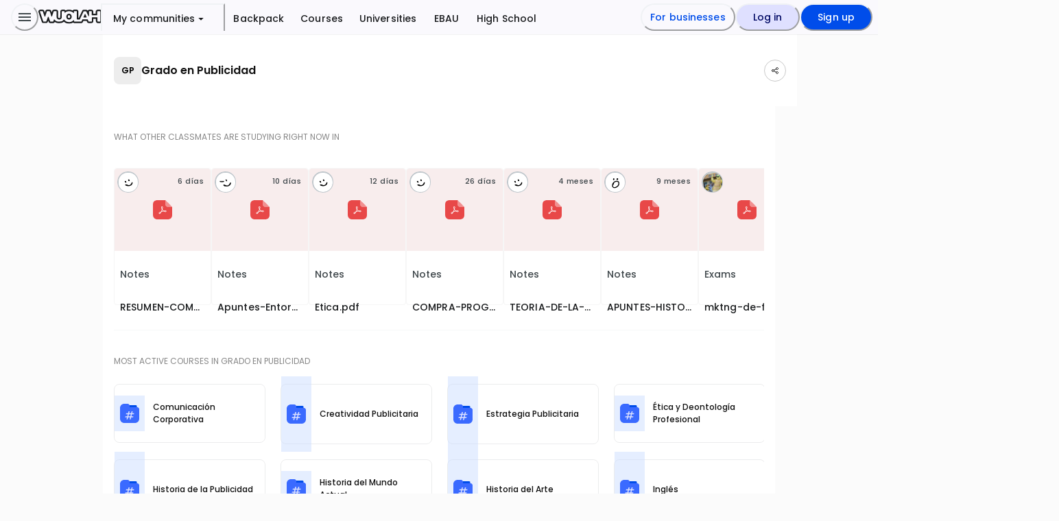

--- FILE ---
content_type: text/html; charset=utf-8
request_url: https://wuolah.com/study/grado-en-publicidad
body_size: 10946
content:
<!DOCTYPE html><html><head><meta charSet="utf-8"/><title>Estudiante, gana dinero con tus apuntes | Wuolah</title><meta name="viewport" content="width=device-width, initial-scale=1, minimum-scale=1"/><script id="froged-script">
        window.frogedSettings = { appId: "i8hlzv" };
        (function(){var a=document,b=window;if("function"!=typeof Froged){Froged=function(a,b,c){Froged.c(a,b,c)},Froged.q=[],Froged.c=function(a,b,c){Froged.q.push([a,b,c])},fg_data={hooks:{}};var c=function(){var b=a.createElement("script");b.type="text/javascript",b.async=!0,b.src="https://i8hlzv.sdk.froged.com";var c=a.getElementsByTagName("script")[0];c.parentNode.insertBefore(b,c)};"complete"===a.readyState?c():window.attachEvent?b.attachEvent("onload",c):b.addEventListener("load",c,!1)}})()
      </script><meta seo-metadata-tag="true" name="description" content="Gana dinero compartiendo tus apuntes, y descarga los de tu clase de forma rápida y sencilla"/><meta seo-metadata-tag="true" property="og:title" content="Política de privacidad | Wuolah"/><meta seo-metadata-tag="true" property="og:description" content="Política de privacidad"/><meta seo-metadata-tag="true" property="og:url" content="https://wuolah.com/privacy"/><meta seo-metadata-tag="true" property="og:site_name" content="Wuolah"/><meta seo-metadata-tag="true" property="og:image" content="https://cdn.wuolahservices.com/assets/wuolah/seo_wuolah.png"/><meta seo-metadata-tag="true" property="og:image:width" content="264"/><meta seo-metadata-tag="true" property="og:image:height" content="264"/><meta seo-metadata-tag="true" property="og:image:secure_url" content="https://cdn.wuolahservices.com/assets/wuolah/seo_wuolah.png"/><meta seo-metadata-tag="true" name="twitter:handle" content="@wuolah"/><meta seo-metadata-tag="true" name="twitter:site" content="@wuolah"/><meta seo-metadata-tag="true" name="twitter:cardType" content="summary_large_image"/><meta seo-metadata-tag="true" name="twitter:title" content="Política de privacidad | Wuolah"/><meta seo-metadata-tag="true" name="twitter:description" content="Política de privacidad"/><meta seo-metadata-tag="true" name="twitter:image" content="https://cdn.wuolahservices.com/assets/wuolah/seo_wuolah.png"/><meta seo-metadata-tag="true" name="robots" content="index,follow"/><meta seo-metadata-tag="true" name="googlebot" content="index,follow"/><meta seo-metadata-tag="true" name="msapplication-TileColor" content="#fff"/><meta seo-metadata-tag="true" name="theme-color" content="#ffffff"/><link seo-metadata-tag="true" rel="apple-touch-icon" sizes="180x180" href="/apple-touch-icon.png"/><link seo-metadata-tag="true" rel="icon" type="image/png" sizes="32x32" href="/favicon-32x32.png"/><link seo-metadata-tag="true" rel="icon" type="image/png" sizes="16x16" href="/favicon-16x16.png"/><link seo-metadata-tag="true" rel="manifest" href="/site.webmanifest"/><link seo-metadata-tag="true" rel="mask-icon" href="/safari-pinned-tab.svg" color="#111"/><meta name="next-head-count" content="28"/><script id="gam-consent-script" src="https://fundingchoicesmessages.google.com/i/pub-3341032869739797?ers=3" async=""></script><link rel="preconnect" href="https://fonts.googleapis.com"/><link rel="preconnect" href="https://fonts.gstatic.com" crossorigin="anonymous"/><link rel="preconnect" href="https://fonts.gstatic.com" crossorigin /><link rel="preload" href="/_next/static/media/eafabf029ad39a43-s.p.woff2" as="font" type="font/woff2" crossorigin="anonymous" data-next-font="size-adjust"/><link rel="preload" href="/_next/static/media/8888a3826f4a3af4-s.p.woff2" as="font" type="font/woff2" crossorigin="anonymous" data-next-font="size-adjust"/><link rel="preload" href="/_next/static/media/0484562807a97172-s.p.woff2" as="font" type="font/woff2" crossorigin="anonymous" data-next-font="size-adjust"/><link rel="preload" href="/_next/static/media/b957ea75a84b6ea7-s.p.woff2" as="font" type="font/woff2" crossorigin="anonymous" data-next-font="size-adjust"/><link rel="preload" href="/_next/static/media/dc1a31dd116e0329-s.p.woff2" as="font" type="font/woff2" crossorigin="anonymous" data-next-font="size-adjust"/><link rel="preload" href="/_next/static/media/fb751edd4b3a9ca4-s.p.woff2" as="font" type="font/woff2" crossorigin="anonymous" data-next-font="size-adjust"/><link rel="preload" href="/_next/static/media/41e7ce1ad66c1045-s.p.woff2" as="font" type="font/woff2" crossorigin="anonymous" data-next-font="size-adjust"/><link rel="preload" href="/_next/static/css/adc84c5a59046024.css" as="style" crossorigin=""/><link rel="stylesheet" href="/_next/static/css/adc84c5a59046024.css" crossorigin="" data-n-g=""/><link rel="preload" href="/_next/static/css/7ddaf25c2719379b.css" as="style" crossorigin=""/><link rel="stylesheet" href="/_next/static/css/7ddaf25c2719379b.css" crossorigin="" data-n-p=""/><link rel="preload" href="/_next/static/css/1e08725e9085d3ac.css" as="style" crossorigin=""/><link rel="stylesheet" href="/_next/static/css/1e08725e9085d3ac.css" crossorigin="" data-n-p=""/><link rel="preload" href="/_next/static/css/5fb7c8b0a458aa7f.css" as="style" crossorigin=""/><link rel="stylesheet" href="/_next/static/css/5fb7c8b0a458aa7f.css" crossorigin="" data-n-p=""/><link rel="preload" href="/_next/static/css/8ab92126b3542872.css" as="style" crossorigin=""/><link rel="stylesheet" href="/_next/static/css/8ab92126b3542872.css" crossorigin="" data-n-p=""/><link rel="preload" href="/_next/static/css/c25de2712a5cf4a6.css" as="style" crossorigin=""/><link rel="stylesheet" href="/_next/static/css/c25de2712a5cf4a6.css" crossorigin="" data-n-p=""/><noscript data-n-css=""></noscript><script defer="" crossorigin="" nomodule="" src="/_next/static/chunks/polyfills-c67a75d1b6f99dc8.js"></script><script src="/_next/static/chunks/webpack-8cc973115f1752a7.js" defer="" crossorigin=""></script><script src="/_next/static/chunks/framework-209d228742ce58bd.js" defer="" crossorigin=""></script><script src="/_next/static/chunks/main-d9f5b9b7c7d7e044.js" defer="" crossorigin=""></script><script src="/_next/static/chunks/pages/_app-8d1850f2ed7f5eec.js" defer="" crossorigin=""></script><script src="/_next/static/chunks/80ecdbd0-fe195e63171b7377.js" defer="" crossorigin=""></script><script src="/_next/static/chunks/065a3ddb-3105f97b3aa2e80f.js" defer="" crossorigin=""></script><script src="/_next/static/chunks/f36c6662-311393851e388942.js" defer="" crossorigin=""></script><script src="/_next/static/chunks/90de1be4-844d0d8c17f289a1.js" defer="" crossorigin=""></script><script src="/_next/static/chunks/72585f70-03855a100cf5004e.js" defer="" crossorigin=""></script><script src="/_next/static/chunks/9966-f9a027200e005fb8.js" defer="" crossorigin=""></script><script src="/_next/static/chunks/6974-fd50f893413c5d2d.js" defer="" crossorigin=""></script><script src="/_next/static/chunks/5514-53c4c5c1681fc884.js" defer="" crossorigin=""></script><script src="/_next/static/chunks/9265-86e257e083d7e267.js" defer="" crossorigin=""></script><script src="/_next/static/chunks/1806-efe95140b0825b5e.js" defer="" crossorigin=""></script><script src="/_next/static/chunks/9588-bd986ad6c1a8c9c5.js" defer="" crossorigin=""></script><script src="/_next/static/chunks/7260-5b024db2e399c7dd.js" defer="" crossorigin=""></script><script src="/_next/static/chunks/4341-852844fb5826011a.js" defer="" crossorigin=""></script><script src="/_next/static/chunks/5626-5db7c2a2e081d6e8.js" defer="" crossorigin=""></script><script src="/_next/static/chunks/pages/study/%5BstudySlug%5D-75694233ffac7246.js" defer="" crossorigin=""></script><script src="/_next/static/RN_al5gFH0Hs_AitNgkcy/_buildManifest.js" defer="" crossorigin=""></script><script src="/_next/static/RN_al5gFH0Hs_AitNgkcy/_ssgManifest.js" defer="" crossorigin=""></script><style id="__jsx-4279551053">:root{--wuolah-font-poppins:'__Poppins_6bee3b', '__Poppins_Fallback_6bee3b';--wuolah-font-roboto-condensed:'__Roboto_Condensed_7d980e', '__Roboto_Condensed_Fallback_7d980e';--wuolah-font-azeret-monospace:'__Azeret_Mono_c9dd7d', '__Azeret_Mono_Fallback_c9dd7d';--wuolah-font-gloria-hallelujah:'__Gloria_Hallelujah_ddc990', '__Gloria_Hallelujah_Fallback_ddc990'}</style><style data-href="https://fonts.googleapis.com/css2?family=Google+Sans+Flex:opsz,wght@6..144,1..1000&display=swap">@font-face{font-family:'Google Sans Flex';font-style:normal;font-weight:100;font-stretch:normal;font-display:swap;src:url(https://fonts.gstatic.com/l/font?kit=t5sJIQcYNIWbFgDgAAzZ34auoVyXkJCOvp3SFWJbN5hF8Ju1x6sKCyp0l9sI40swNJwInycYAJzz0j7lJ4qFQOJBOjLvDSndo0SKMpKSTzwliVdHAy4bxTDHg_ugnAakp8uaycg&skey=c16d8d2b079f82df&v=v16) format('woff')}@font-face{font-family:'Google Sans Flex';font-style:normal;font-weight:100;font-stretch:normal;font-display:swap;src:url(https://fonts.gstatic.com/l/font?kit=t5sJIQcYNIWbFgDgAAzZ34auoVyXkJCOvp3SFWJbN5hF8Ju1x6sKCyp0l9sI40swNJwInycYAJzz0h7lJ4qFQOJBOjLvDSndo0SKMpKSTzwliVdHAy4bxTDHg_ugnAakp8uaycg&skey=c16d8d2b079f82df&v=v16) format('woff')}@font-face{font-family:'Google Sans Flex';font-style:normal;font-weight:100;font-stretch:normal;font-display:swap;src:url(https://fonts.gstatic.com/l/font?kit=t5sJIQcYNIWbFgDgAAzZ34auoVyXkJCOvp3SFWJbN5hF8Ju1x6sKCyp0l9sI40swNJwInycYAJzz0v7kJ4qFQOJBOjLvDSndo0SKMpKSTzwliVdHAy4bxTDHg_ugnAakp8uaycg&skey=c16d8d2b079f82df&v=v16) format('woff')}@font-face{font-family:'Google Sans Flex';font-style:normal;font-weight:100;font-stretch:normal;font-display:swap;src:url(https://fonts.gstatic.com/l/font?kit=t5sJIQcYNIWbFgDgAAzZ34auoVyXkJCOvp3SFWJbN5hF8Ju1x6sKCyp0l9sI40swNJwInycYAJzz0u7kJ4qFQOJBOjLvDSndo0SKMpKSTzwliVdHAy4bxTDHg_ugnAakp8uaycg&skey=c16d8d2b079f82df&v=v16) format('woff')}@font-face{font-family:'Google Sans Flex';font-style:normal;font-weight:100;font-stretch:normal;font-display:swap;src:url(https://fonts.gstatic.com/l/font?kit=t5sJIQcYNIWbFgDgAAzZ34auoVyXkJCOvp3SFWJbN5hF8Ju1x6sKCyp0l9sI40swNJwInycYAJzz0t7kJ4qFQOJBOjLvDSndo0SKMpKSTzwliVdHAy4bxTDHg_ugnAakp8uaycg&skey=c16d8d2b079f82df&v=v16) format('woff')}@font-face{font-family:'Google Sans Flex';font-style:normal;font-weight:100;font-stretch:normal;font-display:swap;src:url(https://fonts.gstatic.com/l/font?kit=t5sJIQcYNIWbFgDgAAzZ34auoVyXkJCOvp3SFWJbN5hF8Ju1x6sKCyp0l9sI40swNJwInycYAJzz0s7kJ4qFQOJBOjLvDSndo0SKMpKSTzwliVdHAy4bxTDHg_ugnAakp8uaycg&skey=c16d8d2b079f82df&v=v16) format('woff')}@font-face{font-family:'Google Sans Flex';font-style:normal;font-weight:100;font-stretch:normal;font-display:swap;src:url(https://fonts.gstatic.com/l/font?kit=t5sJIQcYNIWbFgDgAAzZ34auoVyXkJCOvp3SFWJbN5hF8Ju1x6sKCyp0l9sI40swNJwInycYAJzz0r7kJ4qFQOJBOjLvDSndo0SKMpKSTzwliVdHAy4bxTDHg_ugnAakp8uaycg&skey=c16d8d2b079f82df&v=v16) format('woff')}@font-face{font-family:'Google Sans Flex';font-style:normal;font-weight:100;font-stretch:normal;font-display:swap;src:url(https://fonts.gstatic.com/l/font?kit=t5sJIQcYNIWbFgDgAAzZ34auoVyXkJCOvp3SFWJbN5hF8Ju1x6sKCyp0l9sI40swNJwInycYAJzz0p7kJ4qFQOJBOjLvDSndo0SKMpKSTzwliVdHAy4bxTDHg_ugnAakp8uaycg&skey=c16d8d2b079f82df&v=v16) format('woff')}@font-face{font-family:'Google Sans Flex';font-style:normal;font-weight:100;font-stretch:normal;font-display:swap;src:url(https://fonts.gstatic.com/l/font?kit=t5sJIQcYNIWbFgDgAAzZ34auoVyXkJCOvp3SFWJbN5hF8Ju1x6sKCyp0l9sI40swNJwInycYAJzz0n7kJ4qFQOJBOjLvDSndo0SKMpKSTzwliVdHAy4bxTDHg_ugnAakp8uaycg&skey=c16d8d2b079f82df&v=v16) format('woff')}@font-face{font-family:'Google Sans Flex';font-style:normal;font-weight:100;font-stretch:normal;font-display:swap;src:url(https://fonts.gstatic.com/l/font?kit=t5sJIQcYNIWbFgDgAAzZ34auoVyXkJCOvp3SFWJbN5hF8Ju1x6sKCyp0l9sI40swNJwInycYAJzz0nbkJ4qFQOJBOjLvDSndo0SKMpKSTzwliVdHAy4bxTDHg_ugnAakp8uaycg&skey=c16d8d2b079f82df&v=v16) format('woff')}@font-face{font-family:'Google Sans Flex';font-style:normal;font-weight:100;font-stretch:normal;font-display:swap;src:url(https://fonts.gstatic.com/l/font?kit=t5sJIQcYNIWbFgDgAAzZ34auoVyXkJCOvp3SFWJbN5hF8Ju1x6sKCyp0l9sI40swNJwInycYAJzz0m7kJ4qFQOJBOjLvDSndo0SKMpKSTzwliVdHAy4bxTDHg_ugnAakp8uaycg&skey=c16d8d2b079f82df&v=v16) format('woff')}@font-face{font-family:'Google Sans Flex';font-style:normal;font-weight:100;font-stretch:normal;font-display:swap;src:url(https://fonts.gstatic.com/l/font?kit=t5sJIQcYNIWbFgDgAAzZ34auoVyXkJCOvp3SFWJbN5hF8Ju1x6sKCyp0l9sI40swNJwInycYAJzz0l7kJ4qFQOJBOjLvDSndo0SKMpKSTzwliVdHAy4bxTDHg_ugnAakp8uaycg&skey=c16d8d2b079f82df&v=v16) format('woff')}@font-face{font-family:'Google Sans Flex';font-style:normal;font-weight:100;font-stretch:normal;font-display:swap;src:url(https://fonts.gstatic.com/l/font?kit=t5sJIQcYNIWbFgDgAAzZ34auoVyXkJCOvp3SFWJbN5hF8Ju1x6sKCyp0l9sI40swNJwInycYAJzz0j7kJ4qFQOJBOjLvDSndo0SKMpKSTzwliVdHAy4bxTDHg_ugnAakp8uaycg&skey=c16d8d2b079f82df&v=v16) format('woff')}@font-face{font-family:'Google Sans Flex';font-style:normal;font-weight:100;font-stretch:normal;font-display:swap;src:url(https://fonts.gstatic.com/l/font?kit=t5sJIQcYNIWbFgDgAAzZ34auoVyXkJCOvp3SFWJbN5hF8Ju1x6sKCyp0l9sI40swNJwInycYAJzz0h7kJ4qFQOJBOjLvDSndo0SKMpKSTzwliVdHAy4bxTDHg_ugnAakp8uaycg&skey=c16d8d2b079f82df&v=v16) format('woff')}@font-face{font-family:'Google Sans Flex';font-style:normal;font-weight:100;font-stretch:normal;font-display:swap;src:url(https://fonts.gstatic.com/l/font?kit=t5sJIQcYNIWbFgDgAAzZ34auoVyXkJCOvp3SFWJbN5hF8Ju1x6sKCyp0l9sI40swNJwInycYAJzz0u7nJ4qFQOJBOjLvDSndo0SKMpKSTzwliVdHAy4bxTDHg_ugnAakp8uaycg&skey=c16d8d2b079f82df&v=v16) format('woff')}@font-face{font-family:'Google Sans Flex';font-style:normal;font-weight:100;font-stretch:normal;font-display:swap;src:url(https://fonts.gstatic.com/l/font?kit=t5sJIQcYNIWbFgDgAAzZ34auoVyXkJCOvp3SFWJbN5hF8Ju1x6sKCyp0l9sI40swNJwInycYAJzz0r7nJ4qFQOJBOjLvDSndo0SKMpKSTzwliVdHAy4bxTDHg_ugnAakp8uaycg&skey=c16d8d2b079f82df&v=v16) format('woff')}@font-face{font-family:'Google Sans Flex';font-style:normal;font-weight:100;font-stretch:normal;font-display:swap;src:url(https://fonts.gstatic.com/l/font?kit=t5sJIQcYNIWbFgDgAAzZ34auoVyXkJCOvp3SFWJbN5hF8Ju1x6sKCyp0l9sI40swNJwInycYAJzz0o7nJ4qFQOJBOjLvDSndo0SKMpKSTzwliVdHAy4bxTDHg_ugnAakp8uaycg&skey=c16d8d2b079f82df&v=v16) format('woff')}@font-face{font-family:'Google Sans Flex';font-style:normal;font-weight:100;font-stretch:normal;font-display:swap;src:url(https://fonts.gstatic.com/l/font?kit=t5sJIQcYNIWbFgDgAAzZ34auoVyXkJCOvp3SFWJbN5hF8Ju1x6sKCyp0l9sI40swNJwInycYAJzz0m7nJ4qFQOJBOjLvDSndo0SKMpKSTzwliVdHAy4bxTDHg_ugnAakp8uaycg&skey=c16d8d2b079f82df&v=v16) format('woff')}@font-face{font-family:'Google Sans Flex';font-style:normal;font-weight:100;font-stretch:normal;font-display:swap;src:url(https://fonts.gstatic.com/l/font?kit=t5sJIQcYNIWbFgDgAAzZ34auoVyXkJCOvp3SFWJbN5hF8Ju1x6sKCyp0l9sI40swNJwInycYAJzz0j7nJ4qFQOJBOjLvDSndo0SKMpKSTzwliVdHAy4bxTDHg_ugnAakp8uaycg&skey=c16d8d2b079f82df&v=v16) format('woff')}@font-face{font-family:'Google Sans Flex';font-style:normal;font-weight:100;font-stretch:normal;font-display:swap;src:url(https://fonts.gstatic.com/l/font?kit=t5sJIQcYNIWbFgDgAAzZ34auoVyXkJCOvp3SFWJbN5hF8Ju1x6sKCyp0l9sI40swNJwInycYAJzz0g7nJ4qFQOJBOjLvDSndo0SKMpKSTzwliVdHAy4bxTDHg_ugnAakp8uaycg&skey=c16d8d2b079f82df&v=v16) format('woff')}@font-face{font-family:'Google Sans Flex';font-style:normal;font-weight:100;font-stretch:normal;font-display:swap;src:url(https://fonts.gstatic.com/l/font?kit=t5sJIQcYNIWbFgDgAAzZ34auoVyXkJCOvp3SFWJbN5hF8Ju1x6sKCyp0l9sI40swNJwInycYAJzz0u7mJ4qFQOJBOjLvDSndo0SKMpKSTzwliVdHAy4bxTDHg_ugnAakp8uaycg&skey=c16d8d2b079f82df&v=v16) format('woff')}@font-face{font-family:'Google Sans Flex';font-style:normal;font-weight:200;font-stretch:normal;font-display:swap;src:url(https://fonts.gstatic.com/l/font?kit=t5sJIQcYNIWbFgDgAAzZ34auoVyXkJCOvp3SFWJbN5hF8Ju1x6sKCyp0l9sI40swNJwInycYAJzz0j7lJ4qFQOJBOjLvDSndo0SKMpKSTzwliVdHAy4bxTDHg_ugnAakp0ubycg&skey=c16d8d2b079f82df&v=v16) format('woff')}@font-face{font-family:'Google Sans Flex';font-style:normal;font-weight:200;font-stretch:normal;font-display:swap;src:url(https://fonts.gstatic.com/l/font?kit=t5sJIQcYNIWbFgDgAAzZ34auoVyXkJCOvp3SFWJbN5hF8Ju1x6sKCyp0l9sI40swNJwInycYAJzz0h7lJ4qFQOJBOjLvDSndo0SKMpKSTzwliVdHAy4bxTDHg_ugnAakp0ubycg&skey=c16d8d2b079f82df&v=v16) format('woff')}@font-face{font-family:'Google Sans Flex';font-style:normal;font-weight:200;font-stretch:normal;font-display:swap;src:url(https://fonts.gstatic.com/l/font?kit=t5sJIQcYNIWbFgDgAAzZ34auoVyXkJCOvp3SFWJbN5hF8Ju1x6sKCyp0l9sI40swNJwInycYAJzz0v7kJ4qFQOJBOjLvDSndo0SKMpKSTzwliVdHAy4bxTDHg_ugnAakp0ubycg&skey=c16d8d2b079f82df&v=v16) format('woff')}@font-face{font-family:'Google Sans Flex';font-style:normal;font-weight:200;font-stretch:normal;font-display:swap;src:url(https://fonts.gstatic.com/l/font?kit=t5sJIQcYNIWbFgDgAAzZ34auoVyXkJCOvp3SFWJbN5hF8Ju1x6sKCyp0l9sI40swNJwInycYAJzz0u7kJ4qFQOJBOjLvDSndo0SKMpKSTzwliVdHAy4bxTDHg_ugnAakp0ubycg&skey=c16d8d2b079f82df&v=v16) format('woff')}@font-face{font-family:'Google Sans Flex';font-style:normal;font-weight:200;font-stretch:normal;font-display:swap;src:url(https://fonts.gstatic.com/l/font?kit=t5sJIQcYNIWbFgDgAAzZ34auoVyXkJCOvp3SFWJbN5hF8Ju1x6sKCyp0l9sI40swNJwInycYAJzz0t7kJ4qFQOJBOjLvDSndo0SKMpKSTzwliVdHAy4bxTDHg_ugnAakp0ubycg&skey=c16d8d2b079f82df&v=v16) format('woff')}@font-face{font-family:'Google Sans Flex';font-style:normal;font-weight:200;font-stretch:normal;font-display:swap;src:url(https://fonts.gstatic.com/l/font?kit=t5sJIQcYNIWbFgDgAAzZ34auoVyXkJCOvp3SFWJbN5hF8Ju1x6sKCyp0l9sI40swNJwInycYAJzz0s7kJ4qFQOJBOjLvDSndo0SKMpKSTzwliVdHAy4bxTDHg_ugnAakp0ubycg&skey=c16d8d2b079f82df&v=v16) format('woff')}@font-face{font-family:'Google Sans Flex';font-style:normal;font-weight:200;font-stretch:normal;font-display:swap;src:url(https://fonts.gstatic.com/l/font?kit=t5sJIQcYNIWbFgDgAAzZ34auoVyXkJCOvp3SFWJbN5hF8Ju1x6sKCyp0l9sI40swNJwInycYAJzz0r7kJ4qFQOJBOjLvDSndo0SKMpKSTzwliVdHAy4bxTDHg_ugnAakp0ubycg&skey=c16d8d2b079f82df&v=v16) format('woff')}@font-face{font-family:'Google Sans Flex';font-style:normal;font-weight:200;font-stretch:normal;font-display:swap;src:url(https://fonts.gstatic.com/l/font?kit=t5sJIQcYNIWbFgDgAAzZ34auoVyXkJCOvp3SFWJbN5hF8Ju1x6sKCyp0l9sI40swNJwInycYAJzz0p7kJ4qFQOJBOjLvDSndo0SKMpKSTzwliVdHAy4bxTDHg_ugnAakp0ubycg&skey=c16d8d2b079f82df&v=v16) format('woff')}@font-face{font-family:'Google Sans Flex';font-style:normal;font-weight:200;font-stretch:normal;font-display:swap;src:url(https://fonts.gstatic.com/l/font?kit=t5sJIQcYNIWbFgDgAAzZ34auoVyXkJCOvp3SFWJbN5hF8Ju1x6sKCyp0l9sI40swNJwInycYAJzz0n7kJ4qFQOJBOjLvDSndo0SKMpKSTzwliVdHAy4bxTDHg_ugnAakp0ubycg&skey=c16d8d2b079f82df&v=v16) format('woff')}@font-face{font-family:'Google Sans Flex';font-style:normal;font-weight:200;font-stretch:normal;font-display:swap;src:url(https://fonts.gstatic.com/l/font?kit=t5sJIQcYNIWbFgDgAAzZ34auoVyXkJCOvp3SFWJbN5hF8Ju1x6sKCyp0l9sI40swNJwInycYAJzz0nbkJ4qFQOJBOjLvDSndo0SKMpKSTzwliVdHAy4bxTDHg_ugnAakp0ubycg&skey=c16d8d2b079f82df&v=v16) format('woff')}@font-face{font-family:'Google Sans Flex';font-style:normal;font-weight:200;font-stretch:normal;font-display:swap;src:url(https://fonts.gstatic.com/l/font?kit=t5sJIQcYNIWbFgDgAAzZ34auoVyXkJCOvp3SFWJbN5hF8Ju1x6sKCyp0l9sI40swNJwInycYAJzz0m7kJ4qFQOJBOjLvDSndo0SKMpKSTzwliVdHAy4bxTDHg_ugnAakp0ubycg&skey=c16d8d2b079f82df&v=v16) format('woff')}@font-face{font-family:'Google Sans Flex';font-style:normal;font-weight:200;font-stretch:normal;font-display:swap;src:url(https://fonts.gstatic.com/l/font?kit=t5sJIQcYNIWbFgDgAAzZ34auoVyXkJCOvp3SFWJbN5hF8Ju1x6sKCyp0l9sI40swNJwInycYAJzz0l7kJ4qFQOJBOjLvDSndo0SKMpKSTzwliVdHAy4bxTDHg_ugnAakp0ubycg&skey=c16d8d2b079f82df&v=v16) format('woff')}@font-face{font-family:'Google Sans Flex';font-style:normal;font-weight:200;font-stretch:normal;font-display:swap;src:url(https://fonts.gstatic.com/l/font?kit=t5sJIQcYNIWbFgDgAAzZ34auoVyXkJCOvp3SFWJbN5hF8Ju1x6sKCyp0l9sI40swNJwInycYAJzz0j7kJ4qFQOJBOjLvDSndo0SKMpKSTzwliVdHAy4bxTDHg_ugnAakp0ubycg&skey=c16d8d2b079f82df&v=v16) format('woff')}@font-face{font-family:'Google Sans Flex';font-style:normal;font-weight:200;font-stretch:normal;font-display:swap;src:url(https://fonts.gstatic.com/l/font?kit=t5sJIQcYNIWbFgDgAAzZ34auoVyXkJCOvp3SFWJbN5hF8Ju1x6sKCyp0l9sI40swNJwInycYAJzz0h7kJ4qFQOJBOjLvDSndo0SKMpKSTzwliVdHAy4bxTDHg_ugnAakp0ubycg&skey=c16d8d2b079f82df&v=v16) format('woff')}@font-face{font-family:'Google Sans Flex';font-style:normal;font-weight:200;font-stretch:normal;font-display:swap;src:url(https://fonts.gstatic.com/l/font?kit=t5sJIQcYNIWbFgDgAAzZ34auoVyXkJCOvp3SFWJbN5hF8Ju1x6sKCyp0l9sI40swNJwInycYAJzz0u7nJ4qFQOJBOjLvDSndo0SKMpKSTzwliVdHAy4bxTDHg_ugnAakp0ubycg&skey=c16d8d2b079f82df&v=v16) format('woff')}@font-face{font-family:'Google Sans Flex';font-style:normal;font-weight:200;font-stretch:normal;font-display:swap;src:url(https://fonts.gstatic.com/l/font?kit=t5sJIQcYNIWbFgDgAAzZ34auoVyXkJCOvp3SFWJbN5hF8Ju1x6sKCyp0l9sI40swNJwInycYAJzz0r7nJ4qFQOJBOjLvDSndo0SKMpKSTzwliVdHAy4bxTDHg_ugnAakp0ubycg&skey=c16d8d2b079f82df&v=v16) format('woff')}@font-face{font-family:'Google Sans Flex';font-style:normal;font-weight:200;font-stretch:normal;font-display:swap;src:url(https://fonts.gstatic.com/l/font?kit=t5sJIQcYNIWbFgDgAAzZ34auoVyXkJCOvp3SFWJbN5hF8Ju1x6sKCyp0l9sI40swNJwInycYAJzz0o7nJ4qFQOJBOjLvDSndo0SKMpKSTzwliVdHAy4bxTDHg_ugnAakp0ubycg&skey=c16d8d2b079f82df&v=v16) format('woff')}@font-face{font-family:'Google Sans Flex';font-style:normal;font-weight:200;font-stretch:normal;font-display:swap;src:url(https://fonts.gstatic.com/l/font?kit=t5sJIQcYNIWbFgDgAAzZ34auoVyXkJCOvp3SFWJbN5hF8Ju1x6sKCyp0l9sI40swNJwInycYAJzz0m7nJ4qFQOJBOjLvDSndo0SKMpKSTzwliVdHAy4bxTDHg_ugnAakp0ubycg&skey=c16d8d2b079f82df&v=v16) format('woff')}@font-face{font-family:'Google Sans Flex';font-style:normal;font-weight:200;font-stretch:normal;font-display:swap;src:url(https://fonts.gstatic.com/l/font?kit=t5sJIQcYNIWbFgDgAAzZ34auoVyXkJCOvp3SFWJbN5hF8Ju1x6sKCyp0l9sI40swNJwInycYAJzz0j7nJ4qFQOJBOjLvDSndo0SKMpKSTzwliVdHAy4bxTDHg_ugnAakp0ubycg&skey=c16d8d2b079f82df&v=v16) format('woff')}@font-face{font-family:'Google Sans Flex';font-style:normal;font-weight:200;font-stretch:normal;font-display:swap;src:url(https://fonts.gstatic.com/l/font?kit=t5sJIQcYNIWbFgDgAAzZ34auoVyXkJCOvp3SFWJbN5hF8Ju1x6sKCyp0l9sI40swNJwInycYAJzz0g7nJ4qFQOJBOjLvDSndo0SKMpKSTzwliVdHAy4bxTDHg_ugnAakp0ubycg&skey=c16d8d2b079f82df&v=v16) format('woff')}@font-face{font-family:'Google Sans Flex';font-style:normal;font-weight:200;font-stretch:normal;font-display:swap;src:url(https://fonts.gstatic.com/l/font?kit=t5sJIQcYNIWbFgDgAAzZ34auoVyXkJCOvp3SFWJbN5hF8Ju1x6sKCyp0l9sI40swNJwInycYAJzz0u7mJ4qFQOJBOjLvDSndo0SKMpKSTzwliVdHAy4bxTDHg_ugnAakp0ubycg&skey=c16d8d2b079f82df&v=v16) format('woff')}@font-face{font-family:'Google Sans Flex';font-style:normal;font-weight:300;font-stretch:normal;font-display:swap;src:url(https://fonts.gstatic.com/l/font?kit=t5sJIQcYNIWbFgDgAAzZ34auoVyXkJCOvp3SFWJbN5hF8Ju1x6sKCyp0l9sI40swNJwInycYAJzz0j7lJ4qFQOJBOjLvDSndo0SKMpKSTzwliVdHAy4bxTDHg_ugnAakp5Wbycg&skey=c16d8d2b079f82df&v=v16) format('woff')}@font-face{font-family:'Google Sans Flex';font-style:normal;font-weight:300;font-stretch:normal;font-display:swap;src:url(https://fonts.gstatic.com/l/font?kit=t5sJIQcYNIWbFgDgAAzZ34auoVyXkJCOvp3SFWJbN5hF8Ju1x6sKCyp0l9sI40swNJwInycYAJzz0h7lJ4qFQOJBOjLvDSndo0SKMpKSTzwliVdHAy4bxTDHg_ugnAakp5Wbycg&skey=c16d8d2b079f82df&v=v16) format('woff')}@font-face{font-family:'Google Sans Flex';font-style:normal;font-weight:300;font-stretch:normal;font-display:swap;src:url(https://fonts.gstatic.com/l/font?kit=t5sJIQcYNIWbFgDgAAzZ34auoVyXkJCOvp3SFWJbN5hF8Ju1x6sKCyp0l9sI40swNJwInycYAJzz0v7kJ4qFQOJBOjLvDSndo0SKMpKSTzwliVdHAy4bxTDHg_ugnAakp5Wbycg&skey=c16d8d2b079f82df&v=v16) format('woff')}@font-face{font-family:'Google Sans Flex';font-style:normal;font-weight:300;font-stretch:normal;font-display:swap;src:url(https://fonts.gstatic.com/l/font?kit=t5sJIQcYNIWbFgDgAAzZ34auoVyXkJCOvp3SFWJbN5hF8Ju1x6sKCyp0l9sI40swNJwInycYAJzz0u7kJ4qFQOJBOjLvDSndo0SKMpKSTzwliVdHAy4bxTDHg_ugnAakp5Wbycg&skey=c16d8d2b079f82df&v=v16) format('woff')}@font-face{font-family:'Google Sans Flex';font-style:normal;font-weight:300;font-stretch:normal;font-display:swap;src:url(https://fonts.gstatic.com/l/font?kit=t5sJIQcYNIWbFgDgAAzZ34auoVyXkJCOvp3SFWJbN5hF8Ju1x6sKCyp0l9sI40swNJwInycYAJzz0t7kJ4qFQOJBOjLvDSndo0SKMpKSTzwliVdHAy4bxTDHg_ugnAakp5Wbycg&skey=c16d8d2b079f82df&v=v16) format('woff')}@font-face{font-family:'Google Sans Flex';font-style:normal;font-weight:300;font-stretch:normal;font-display:swap;src:url(https://fonts.gstatic.com/l/font?kit=t5sJIQcYNIWbFgDgAAzZ34auoVyXkJCOvp3SFWJbN5hF8Ju1x6sKCyp0l9sI40swNJwInycYAJzz0s7kJ4qFQOJBOjLvDSndo0SKMpKSTzwliVdHAy4bxTDHg_ugnAakp5Wbycg&skey=c16d8d2b079f82df&v=v16) format('woff')}@font-face{font-family:'Google Sans Flex';font-style:normal;font-weight:300;font-stretch:normal;font-display:swap;src:url(https://fonts.gstatic.com/l/font?kit=t5sJIQcYNIWbFgDgAAzZ34auoVyXkJCOvp3SFWJbN5hF8Ju1x6sKCyp0l9sI40swNJwInycYAJzz0r7kJ4qFQOJBOjLvDSndo0SKMpKSTzwliVdHAy4bxTDHg_ugnAakp5Wbycg&skey=c16d8d2b079f82df&v=v16) format('woff')}@font-face{font-family:'Google Sans Flex';font-style:normal;font-weight:300;font-stretch:normal;font-display:swap;src:url(https://fonts.gstatic.com/l/font?kit=t5sJIQcYNIWbFgDgAAzZ34auoVyXkJCOvp3SFWJbN5hF8Ju1x6sKCyp0l9sI40swNJwInycYAJzz0p7kJ4qFQOJBOjLvDSndo0SKMpKSTzwliVdHAy4bxTDHg_ugnAakp5Wbycg&skey=c16d8d2b079f82df&v=v16) format('woff')}@font-face{font-family:'Google Sans Flex';font-style:normal;font-weight:300;font-stretch:normal;font-display:swap;src:url(https://fonts.gstatic.com/l/font?kit=t5sJIQcYNIWbFgDgAAzZ34auoVyXkJCOvp3SFWJbN5hF8Ju1x6sKCyp0l9sI40swNJwInycYAJzz0n7kJ4qFQOJBOjLvDSndo0SKMpKSTzwliVdHAy4bxTDHg_ugnAakp5Wbycg&skey=c16d8d2b079f82df&v=v16) format('woff')}@font-face{font-family:'Google Sans Flex';font-style:normal;font-weight:300;font-stretch:normal;font-display:swap;src:url(https://fonts.gstatic.com/l/font?kit=t5sJIQcYNIWbFgDgAAzZ34auoVyXkJCOvp3SFWJbN5hF8Ju1x6sKCyp0l9sI40swNJwInycYAJzz0nbkJ4qFQOJBOjLvDSndo0SKMpKSTzwliVdHAy4bxTDHg_ugnAakp5Wbycg&skey=c16d8d2b079f82df&v=v16) format('woff')}@font-face{font-family:'Google Sans Flex';font-style:normal;font-weight:300;font-stretch:normal;font-display:swap;src:url(https://fonts.gstatic.com/l/font?kit=t5sJIQcYNIWbFgDgAAzZ34auoVyXkJCOvp3SFWJbN5hF8Ju1x6sKCyp0l9sI40swNJwInycYAJzz0m7kJ4qFQOJBOjLvDSndo0SKMpKSTzwliVdHAy4bxTDHg_ugnAakp5Wbycg&skey=c16d8d2b079f82df&v=v16) format('woff')}@font-face{font-family:'Google Sans Flex';font-style:normal;font-weight:300;font-stretch:normal;font-display:swap;src:url(https://fonts.gstatic.com/l/font?kit=t5sJIQcYNIWbFgDgAAzZ34auoVyXkJCOvp3SFWJbN5hF8Ju1x6sKCyp0l9sI40swNJwInycYAJzz0l7kJ4qFQOJBOjLvDSndo0SKMpKSTzwliVdHAy4bxTDHg_ugnAakp5Wbycg&skey=c16d8d2b079f82df&v=v16) format('woff')}@font-face{font-family:'Google Sans Flex';font-style:normal;font-weight:300;font-stretch:normal;font-display:swap;src:url(https://fonts.gstatic.com/l/font?kit=t5sJIQcYNIWbFgDgAAzZ34auoVyXkJCOvp3SFWJbN5hF8Ju1x6sKCyp0l9sI40swNJwInycYAJzz0j7kJ4qFQOJBOjLvDSndo0SKMpKSTzwliVdHAy4bxTDHg_ugnAakp5Wbycg&skey=c16d8d2b079f82df&v=v16) format('woff')}@font-face{font-family:'Google Sans Flex';font-style:normal;font-weight:300;font-stretch:normal;font-display:swap;src:url(https://fonts.gstatic.com/l/font?kit=t5sJIQcYNIWbFgDgAAzZ34auoVyXkJCOvp3SFWJbN5hF8Ju1x6sKCyp0l9sI40swNJwInycYAJzz0h7kJ4qFQOJBOjLvDSndo0SKMpKSTzwliVdHAy4bxTDHg_ugnAakp5Wbycg&skey=c16d8d2b079f82df&v=v16) format('woff')}@font-face{font-family:'Google Sans Flex';font-style:normal;font-weight:300;font-stretch:normal;font-display:swap;src:url(https://fonts.gstatic.com/l/font?kit=t5sJIQcYNIWbFgDgAAzZ34auoVyXkJCOvp3SFWJbN5hF8Ju1x6sKCyp0l9sI40swNJwInycYAJzz0u7nJ4qFQOJBOjLvDSndo0SKMpKSTzwliVdHAy4bxTDHg_ugnAakp5Wbycg&skey=c16d8d2b079f82df&v=v16) format('woff')}@font-face{font-family:'Google Sans Flex';font-style:normal;font-weight:300;font-stretch:normal;font-display:swap;src:url(https://fonts.gstatic.com/l/font?kit=t5sJIQcYNIWbFgDgAAzZ34auoVyXkJCOvp3SFWJbN5hF8Ju1x6sKCyp0l9sI40swNJwInycYAJzz0r7nJ4qFQOJBOjLvDSndo0SKMpKSTzwliVdHAy4bxTDHg_ugnAakp5Wbycg&skey=c16d8d2b079f82df&v=v16) format('woff')}@font-face{font-family:'Google Sans Flex';font-style:normal;font-weight:300;font-stretch:normal;font-display:swap;src:url(https://fonts.gstatic.com/l/font?kit=t5sJIQcYNIWbFgDgAAzZ34auoVyXkJCOvp3SFWJbN5hF8Ju1x6sKCyp0l9sI40swNJwInycYAJzz0o7nJ4qFQOJBOjLvDSndo0SKMpKSTzwliVdHAy4bxTDHg_ugnAakp5Wbycg&skey=c16d8d2b079f82df&v=v16) format('woff')}@font-face{font-family:'Google Sans Flex';font-style:normal;font-weight:300;font-stretch:normal;font-display:swap;src:url(https://fonts.gstatic.com/l/font?kit=t5sJIQcYNIWbFgDgAAzZ34auoVyXkJCOvp3SFWJbN5hF8Ju1x6sKCyp0l9sI40swNJwInycYAJzz0m7nJ4qFQOJBOjLvDSndo0SKMpKSTzwliVdHAy4bxTDHg_ugnAakp5Wbycg&skey=c16d8d2b079f82df&v=v16) format('woff')}@font-face{font-family:'Google Sans Flex';font-style:normal;font-weight:300;font-stretch:normal;font-display:swap;src:url(https://fonts.gstatic.com/l/font?kit=t5sJIQcYNIWbFgDgAAzZ34auoVyXkJCOvp3SFWJbN5hF8Ju1x6sKCyp0l9sI40swNJwInycYAJzz0j7nJ4qFQOJBOjLvDSndo0SKMpKSTzwliVdHAy4bxTDHg_ugnAakp5Wbycg&skey=c16d8d2b079f82df&v=v16) format('woff')}@font-face{font-family:'Google Sans Flex';font-style:normal;font-weight:300;font-stretch:normal;font-display:swap;src:url(https://fonts.gstatic.com/l/font?kit=t5sJIQcYNIWbFgDgAAzZ34auoVyXkJCOvp3SFWJbN5hF8Ju1x6sKCyp0l9sI40swNJwInycYAJzz0g7nJ4qFQOJBOjLvDSndo0SKMpKSTzwliVdHAy4bxTDHg_ugnAakp5Wbycg&skey=c16d8d2b079f82df&v=v16) format('woff')}@font-face{font-family:'Google Sans Flex';font-style:normal;font-weight:300;font-stretch:normal;font-display:swap;src:url(https://fonts.gstatic.com/l/font?kit=t5sJIQcYNIWbFgDgAAzZ34auoVyXkJCOvp3SFWJbN5hF8Ju1x6sKCyp0l9sI40swNJwInycYAJzz0u7mJ4qFQOJBOjLvDSndo0SKMpKSTzwliVdHAy4bxTDHg_ugnAakp5Wbycg&skey=c16d8d2b079f82df&v=v16) format('woff')}@font-face{font-family:'Google Sans Flex';font-style:normal;font-weight:400;font-stretch:normal;font-display:swap;src:url(https://fonts.gstatic.com/l/font?kit=t5sJIQcYNIWbFgDgAAzZ34auoVyXkJCOvp3SFWJbN5hF8Ju1x6sKCyp0l9sI40swNJwInycYAJzz0j7lJ4qFQOJBOjLvDSndo0SKMpKSTzwliVdHAy4bxTDHg_ugnAakp8ubycg&skey=c16d8d2b079f82df&v=v16) format('woff')}@font-face{font-family:'Google Sans Flex';font-style:normal;font-weight:400;font-stretch:normal;font-display:swap;src:url(https://fonts.gstatic.com/l/font?kit=t5sJIQcYNIWbFgDgAAzZ34auoVyXkJCOvp3SFWJbN5hF8Ju1x6sKCyp0l9sI40swNJwInycYAJzz0h7lJ4qFQOJBOjLvDSndo0SKMpKSTzwliVdHAy4bxTDHg_ugnAakp8ubycg&skey=c16d8d2b079f82df&v=v16) format('woff')}@font-face{font-family:'Google Sans Flex';font-style:normal;font-weight:400;font-stretch:normal;font-display:swap;src:url(https://fonts.gstatic.com/l/font?kit=t5sJIQcYNIWbFgDgAAzZ34auoVyXkJCOvp3SFWJbN5hF8Ju1x6sKCyp0l9sI40swNJwInycYAJzz0v7kJ4qFQOJBOjLvDSndo0SKMpKSTzwliVdHAy4bxTDHg_ugnAakp8ubycg&skey=c16d8d2b079f82df&v=v16) format('woff')}@font-face{font-family:'Google Sans Flex';font-style:normal;font-weight:400;font-stretch:normal;font-display:swap;src:url(https://fonts.gstatic.com/l/font?kit=t5sJIQcYNIWbFgDgAAzZ34auoVyXkJCOvp3SFWJbN5hF8Ju1x6sKCyp0l9sI40swNJwInycYAJzz0u7kJ4qFQOJBOjLvDSndo0SKMpKSTzwliVdHAy4bxTDHg_ugnAakp8ubycg&skey=c16d8d2b079f82df&v=v16) format('woff')}@font-face{font-family:'Google Sans Flex';font-style:normal;font-weight:400;font-stretch:normal;font-display:swap;src:url(https://fonts.gstatic.com/l/font?kit=t5sJIQcYNIWbFgDgAAzZ34auoVyXkJCOvp3SFWJbN5hF8Ju1x6sKCyp0l9sI40swNJwInycYAJzz0t7kJ4qFQOJBOjLvDSndo0SKMpKSTzwliVdHAy4bxTDHg_ugnAakp8ubycg&skey=c16d8d2b079f82df&v=v16) format('woff')}@font-face{font-family:'Google Sans Flex';font-style:normal;font-weight:400;font-stretch:normal;font-display:swap;src:url(https://fonts.gstatic.com/l/font?kit=t5sJIQcYNIWbFgDgAAzZ34auoVyXkJCOvp3SFWJbN5hF8Ju1x6sKCyp0l9sI40swNJwInycYAJzz0s7kJ4qFQOJBOjLvDSndo0SKMpKSTzwliVdHAy4bxTDHg_ugnAakp8ubycg&skey=c16d8d2b079f82df&v=v16) format('woff')}@font-face{font-family:'Google Sans Flex';font-style:normal;font-weight:400;font-stretch:normal;font-display:swap;src:url(https://fonts.gstatic.com/l/font?kit=t5sJIQcYNIWbFgDgAAzZ34auoVyXkJCOvp3SFWJbN5hF8Ju1x6sKCyp0l9sI40swNJwInycYAJzz0r7kJ4qFQOJBOjLvDSndo0SKMpKSTzwliVdHAy4bxTDHg_ugnAakp8ubycg&skey=c16d8d2b079f82df&v=v16) format('woff')}@font-face{font-family:'Google Sans Flex';font-style:normal;font-weight:400;font-stretch:normal;font-display:swap;src:url(https://fonts.gstatic.com/l/font?kit=t5sJIQcYNIWbFgDgAAzZ34auoVyXkJCOvp3SFWJbN5hF8Ju1x6sKCyp0l9sI40swNJwInycYAJzz0p7kJ4qFQOJBOjLvDSndo0SKMpKSTzwliVdHAy4bxTDHg_ugnAakp8ubycg&skey=c16d8d2b079f82df&v=v16) format('woff')}@font-face{font-family:'Google Sans Flex';font-style:normal;font-weight:400;font-stretch:normal;font-display:swap;src:url(https://fonts.gstatic.com/l/font?kit=t5sJIQcYNIWbFgDgAAzZ34auoVyXkJCOvp3SFWJbN5hF8Ju1x6sKCyp0l9sI40swNJwInycYAJzz0n7kJ4qFQOJBOjLvDSndo0SKMpKSTzwliVdHAy4bxTDHg_ugnAakp8ubycg&skey=c16d8d2b079f82df&v=v16) format('woff')}@font-face{font-family:'Google Sans Flex';font-style:normal;font-weight:400;font-stretch:normal;font-display:swap;src:url(https://fonts.gstatic.com/l/font?kit=t5sJIQcYNIWbFgDgAAzZ34auoVyXkJCOvp3SFWJbN5hF8Ju1x6sKCyp0l9sI40swNJwInycYAJzz0nbkJ4qFQOJBOjLvDSndo0SKMpKSTzwliVdHAy4bxTDHg_ugnAakp8ubycg&skey=c16d8d2b079f82df&v=v16) format('woff')}@font-face{font-family:'Google Sans Flex';font-style:normal;font-weight:400;font-stretch:normal;font-display:swap;src:url(https://fonts.gstatic.com/l/font?kit=t5sJIQcYNIWbFgDgAAzZ34auoVyXkJCOvp3SFWJbN5hF8Ju1x6sKCyp0l9sI40swNJwInycYAJzz0m7kJ4qFQOJBOjLvDSndo0SKMpKSTzwliVdHAy4bxTDHg_ugnAakp8ubycg&skey=c16d8d2b079f82df&v=v16) format('woff')}@font-face{font-family:'Google Sans Flex';font-style:normal;font-weight:400;font-stretch:normal;font-display:swap;src:url(https://fonts.gstatic.com/l/font?kit=t5sJIQcYNIWbFgDgAAzZ34auoVyXkJCOvp3SFWJbN5hF8Ju1x6sKCyp0l9sI40swNJwInycYAJzz0l7kJ4qFQOJBOjLvDSndo0SKMpKSTzwliVdHAy4bxTDHg_ugnAakp8ubycg&skey=c16d8d2b079f82df&v=v16) format('woff')}@font-face{font-family:'Google Sans Flex';font-style:normal;font-weight:400;font-stretch:normal;font-display:swap;src:url(https://fonts.gstatic.com/l/font?kit=t5sJIQcYNIWbFgDgAAzZ34auoVyXkJCOvp3SFWJbN5hF8Ju1x6sKCyp0l9sI40swNJwInycYAJzz0j7kJ4qFQOJBOjLvDSndo0SKMpKSTzwliVdHAy4bxTDHg_ugnAakp8ubycg&skey=c16d8d2b079f82df&v=v16) format('woff')}@font-face{font-family:'Google Sans Flex';font-style:normal;font-weight:400;font-stretch:normal;font-display:swap;src:url(https://fonts.gstatic.com/l/font?kit=t5sJIQcYNIWbFgDgAAzZ34auoVyXkJCOvp3SFWJbN5hF8Ju1x6sKCyp0l9sI40swNJwInycYAJzz0h7kJ4qFQOJBOjLvDSndo0SKMpKSTzwliVdHAy4bxTDHg_ugnAakp8ubycg&skey=c16d8d2b079f82df&v=v16) format('woff')}@font-face{font-family:'Google Sans Flex';font-style:normal;font-weight:400;font-stretch:normal;font-display:swap;src:url(https://fonts.gstatic.com/l/font?kit=t5sJIQcYNIWbFgDgAAzZ34auoVyXkJCOvp3SFWJbN5hF8Ju1x6sKCyp0l9sI40swNJwInycYAJzz0u7nJ4qFQOJBOjLvDSndo0SKMpKSTzwliVdHAy4bxTDHg_ugnAakp8ubycg&skey=c16d8d2b079f82df&v=v16) format('woff')}@font-face{font-family:'Google Sans Flex';font-style:normal;font-weight:400;font-stretch:normal;font-display:swap;src:url(https://fonts.gstatic.com/l/font?kit=t5sJIQcYNIWbFgDgAAzZ34auoVyXkJCOvp3SFWJbN5hF8Ju1x6sKCyp0l9sI40swNJwInycYAJzz0r7nJ4qFQOJBOjLvDSndo0SKMpKSTzwliVdHAy4bxTDHg_ugnAakp8ubycg&skey=c16d8d2b079f82df&v=v16) format('woff')}@font-face{font-family:'Google Sans Flex';font-style:normal;font-weight:400;font-stretch:normal;font-display:swap;src:url(https://fonts.gstatic.com/l/font?kit=t5sJIQcYNIWbFgDgAAzZ34auoVyXkJCOvp3SFWJbN5hF8Ju1x6sKCyp0l9sI40swNJwInycYAJzz0o7nJ4qFQOJBOjLvDSndo0SKMpKSTzwliVdHAy4bxTDHg_ugnAakp8ubycg&skey=c16d8d2b079f82df&v=v16) format('woff')}@font-face{font-family:'Google Sans Flex';font-style:normal;font-weight:400;font-stretch:normal;font-display:swap;src:url(https://fonts.gstatic.com/l/font?kit=t5sJIQcYNIWbFgDgAAzZ34auoVyXkJCOvp3SFWJbN5hF8Ju1x6sKCyp0l9sI40swNJwInycYAJzz0m7nJ4qFQOJBOjLvDSndo0SKMpKSTzwliVdHAy4bxTDHg_ugnAakp8ubycg&skey=c16d8d2b079f82df&v=v16) format('woff')}@font-face{font-family:'Google Sans Flex';font-style:normal;font-weight:400;font-stretch:normal;font-display:swap;src:url(https://fonts.gstatic.com/l/font?kit=t5sJIQcYNIWbFgDgAAzZ34auoVyXkJCOvp3SFWJbN5hF8Ju1x6sKCyp0l9sI40swNJwInycYAJzz0j7nJ4qFQOJBOjLvDSndo0SKMpKSTzwliVdHAy4bxTDHg_ugnAakp8ubycg&skey=c16d8d2b079f82df&v=v16) format('woff')}@font-face{font-family:'Google Sans Flex';font-style:normal;font-weight:400;font-stretch:normal;font-display:swap;src:url(https://fonts.gstatic.com/l/font?kit=t5sJIQcYNIWbFgDgAAzZ34auoVyXkJCOvp3SFWJbN5hF8Ju1x6sKCyp0l9sI40swNJwInycYAJzz0g7nJ4qFQOJBOjLvDSndo0SKMpKSTzwliVdHAy4bxTDHg_ugnAakp8ubycg&skey=c16d8d2b079f82df&v=v16) format('woff')}@font-face{font-family:'Google Sans Flex';font-style:normal;font-weight:400;font-stretch:normal;font-display:swap;src:url(https://fonts.gstatic.com/l/font?kit=t5sJIQcYNIWbFgDgAAzZ34auoVyXkJCOvp3SFWJbN5hF8Ju1x6sKCyp0l9sI40swNJwInycYAJzz0u7mJ4qFQOJBOjLvDSndo0SKMpKSTzwliVdHAy4bxTDHg_ugnAakp8ubycg&skey=c16d8d2b079f82df&v=v16) format('woff')}@font-face{font-family:'Google Sans Flex';font-style:normal;font-weight:500;font-stretch:normal;font-display:swap;src:url(https://fonts.gstatic.com/l/font?kit=t5sJIQcYNIWbFgDgAAzZ34auoVyXkJCOvp3SFWJbN5hF8Ju1x6sKCyp0l9sI40swNJwInycYAJzz0j7lJ4qFQOJBOjLvDSndo0SKMpKSTzwliVdHAy4bxTDHg_ugnAakp_mbycg&skey=c16d8d2b079f82df&v=v16) format('woff')}@font-face{font-family:'Google Sans Flex';font-style:normal;font-weight:500;font-stretch:normal;font-display:swap;src:url(https://fonts.gstatic.com/l/font?kit=t5sJIQcYNIWbFgDgAAzZ34auoVyXkJCOvp3SFWJbN5hF8Ju1x6sKCyp0l9sI40swNJwInycYAJzz0h7lJ4qFQOJBOjLvDSndo0SKMpKSTzwliVdHAy4bxTDHg_ugnAakp_mbycg&skey=c16d8d2b079f82df&v=v16) format('woff')}@font-face{font-family:'Google Sans Flex';font-style:normal;font-weight:500;font-stretch:normal;font-display:swap;src:url(https://fonts.gstatic.com/l/font?kit=t5sJIQcYNIWbFgDgAAzZ34auoVyXkJCOvp3SFWJbN5hF8Ju1x6sKCyp0l9sI40swNJwInycYAJzz0v7kJ4qFQOJBOjLvDSndo0SKMpKSTzwliVdHAy4bxTDHg_ugnAakp_mbycg&skey=c16d8d2b079f82df&v=v16) format('woff')}@font-face{font-family:'Google Sans Flex';font-style:normal;font-weight:500;font-stretch:normal;font-display:swap;src:url(https://fonts.gstatic.com/l/font?kit=t5sJIQcYNIWbFgDgAAzZ34auoVyXkJCOvp3SFWJbN5hF8Ju1x6sKCyp0l9sI40swNJwInycYAJzz0u7kJ4qFQOJBOjLvDSndo0SKMpKSTzwliVdHAy4bxTDHg_ugnAakp_mbycg&skey=c16d8d2b079f82df&v=v16) format('woff')}@font-face{font-family:'Google Sans Flex';font-style:normal;font-weight:500;font-stretch:normal;font-display:swap;src:url(https://fonts.gstatic.com/l/font?kit=t5sJIQcYNIWbFgDgAAzZ34auoVyXkJCOvp3SFWJbN5hF8Ju1x6sKCyp0l9sI40swNJwInycYAJzz0t7kJ4qFQOJBOjLvDSndo0SKMpKSTzwliVdHAy4bxTDHg_ugnAakp_mbycg&skey=c16d8d2b079f82df&v=v16) format('woff')}@font-face{font-family:'Google Sans Flex';font-style:normal;font-weight:500;font-stretch:normal;font-display:swap;src:url(https://fonts.gstatic.com/l/font?kit=t5sJIQcYNIWbFgDgAAzZ34auoVyXkJCOvp3SFWJbN5hF8Ju1x6sKCyp0l9sI40swNJwInycYAJzz0s7kJ4qFQOJBOjLvDSndo0SKMpKSTzwliVdHAy4bxTDHg_ugnAakp_mbycg&skey=c16d8d2b079f82df&v=v16) format('woff')}@font-face{font-family:'Google Sans Flex';font-style:normal;font-weight:500;font-stretch:normal;font-display:swap;src:url(https://fonts.gstatic.com/l/font?kit=t5sJIQcYNIWbFgDgAAzZ34auoVyXkJCOvp3SFWJbN5hF8Ju1x6sKCyp0l9sI40swNJwInycYAJzz0r7kJ4qFQOJBOjLvDSndo0SKMpKSTzwliVdHAy4bxTDHg_ugnAakp_mbycg&skey=c16d8d2b079f82df&v=v16) format('woff')}@font-face{font-family:'Google Sans Flex';font-style:normal;font-weight:500;font-stretch:normal;font-display:swap;src:url(https://fonts.gstatic.com/l/font?kit=t5sJIQcYNIWbFgDgAAzZ34auoVyXkJCOvp3SFWJbN5hF8Ju1x6sKCyp0l9sI40swNJwInycYAJzz0p7kJ4qFQOJBOjLvDSndo0SKMpKSTzwliVdHAy4bxTDHg_ugnAakp_mbycg&skey=c16d8d2b079f82df&v=v16) format('woff')}@font-face{font-family:'Google Sans Flex';font-style:normal;font-weight:500;font-stretch:normal;font-display:swap;src:url(https://fonts.gstatic.com/l/font?kit=t5sJIQcYNIWbFgDgAAzZ34auoVyXkJCOvp3SFWJbN5hF8Ju1x6sKCyp0l9sI40swNJwInycYAJzz0n7kJ4qFQOJBOjLvDSndo0SKMpKSTzwliVdHAy4bxTDHg_ugnAakp_mbycg&skey=c16d8d2b079f82df&v=v16) format('woff')}@font-face{font-family:'Google Sans Flex';font-style:normal;font-weight:500;font-stretch:normal;font-display:swap;src:url(https://fonts.gstatic.com/l/font?kit=t5sJIQcYNIWbFgDgAAzZ34auoVyXkJCOvp3SFWJbN5hF8Ju1x6sKCyp0l9sI40swNJwInycYAJzz0nbkJ4qFQOJBOjLvDSndo0SKMpKSTzwliVdHAy4bxTDHg_ugnAakp_mbycg&skey=c16d8d2b079f82df&v=v16) format('woff')}@font-face{font-family:'Google Sans Flex';font-style:normal;font-weight:500;font-stretch:normal;font-display:swap;src:url(https://fonts.gstatic.com/l/font?kit=t5sJIQcYNIWbFgDgAAzZ34auoVyXkJCOvp3SFWJbN5hF8Ju1x6sKCyp0l9sI40swNJwInycYAJzz0m7kJ4qFQOJBOjLvDSndo0SKMpKSTzwliVdHAy4bxTDHg_ugnAakp_mbycg&skey=c16d8d2b079f82df&v=v16) format('woff')}@font-face{font-family:'Google Sans Flex';font-style:normal;font-weight:500;font-stretch:normal;font-display:swap;src:url(https://fonts.gstatic.com/l/font?kit=t5sJIQcYNIWbFgDgAAzZ34auoVyXkJCOvp3SFWJbN5hF8Ju1x6sKCyp0l9sI40swNJwInycYAJzz0l7kJ4qFQOJBOjLvDSndo0SKMpKSTzwliVdHAy4bxTDHg_ugnAakp_mbycg&skey=c16d8d2b079f82df&v=v16) format('woff')}@font-face{font-family:'Google Sans Flex';font-style:normal;font-weight:500;font-stretch:normal;font-display:swap;src:url(https://fonts.gstatic.com/l/font?kit=t5sJIQcYNIWbFgDgAAzZ34auoVyXkJCOvp3SFWJbN5hF8Ju1x6sKCyp0l9sI40swNJwInycYAJzz0j7kJ4qFQOJBOjLvDSndo0SKMpKSTzwliVdHAy4bxTDHg_ugnAakp_mbycg&skey=c16d8d2b079f82df&v=v16) format('woff')}@font-face{font-family:'Google Sans Flex';font-style:normal;font-weight:500;font-stretch:normal;font-display:swap;src:url(https://fonts.gstatic.com/l/font?kit=t5sJIQcYNIWbFgDgAAzZ34auoVyXkJCOvp3SFWJbN5hF8Ju1x6sKCyp0l9sI40swNJwInycYAJzz0h7kJ4qFQOJBOjLvDSndo0SKMpKSTzwliVdHAy4bxTDHg_ugnAakp_mbycg&skey=c16d8d2b079f82df&v=v16) format('woff')}@font-face{font-family:'Google Sans Flex';font-style:normal;font-weight:500;font-stretch:normal;font-display:swap;src:url(https://fonts.gstatic.com/l/font?kit=t5sJIQcYNIWbFgDgAAzZ34auoVyXkJCOvp3SFWJbN5hF8Ju1x6sKCyp0l9sI40swNJwInycYAJzz0u7nJ4qFQOJBOjLvDSndo0SKMpKSTzwliVdHAy4bxTDHg_ugnAakp_mbycg&skey=c16d8d2b079f82df&v=v16) format('woff')}@font-face{font-family:'Google Sans Flex';font-style:normal;font-weight:500;font-stretch:normal;font-display:swap;src:url(https://fonts.gstatic.com/l/font?kit=t5sJIQcYNIWbFgDgAAzZ34auoVyXkJCOvp3SFWJbN5hF8Ju1x6sKCyp0l9sI40swNJwInycYAJzz0r7nJ4qFQOJBOjLvDSndo0SKMpKSTzwliVdHAy4bxTDHg_ugnAakp_mbycg&skey=c16d8d2b079f82df&v=v16) format('woff')}@font-face{font-family:'Google Sans Flex';font-style:normal;font-weight:500;font-stretch:normal;font-display:swap;src:url(https://fonts.gstatic.com/l/font?kit=t5sJIQcYNIWbFgDgAAzZ34auoVyXkJCOvp3SFWJbN5hF8Ju1x6sKCyp0l9sI40swNJwInycYAJzz0o7nJ4qFQOJBOjLvDSndo0SKMpKSTzwliVdHAy4bxTDHg_ugnAakp_mbycg&skey=c16d8d2b079f82df&v=v16) format('woff')}@font-face{font-family:'Google Sans Flex';font-style:normal;font-weight:500;font-stretch:normal;font-display:swap;src:url(https://fonts.gstatic.com/l/font?kit=t5sJIQcYNIWbFgDgAAzZ34auoVyXkJCOvp3SFWJbN5hF8Ju1x6sKCyp0l9sI40swNJwInycYAJzz0m7nJ4qFQOJBOjLvDSndo0SKMpKSTzwliVdHAy4bxTDHg_ugnAakp_mbycg&skey=c16d8d2b079f82df&v=v16) format('woff')}@font-face{font-family:'Google Sans Flex';font-style:normal;font-weight:500;font-stretch:normal;font-display:swap;src:url(https://fonts.gstatic.com/l/font?kit=t5sJIQcYNIWbFgDgAAzZ34auoVyXkJCOvp3SFWJbN5hF8Ju1x6sKCyp0l9sI40swNJwInycYAJzz0j7nJ4qFQOJBOjLvDSndo0SKMpKSTzwliVdHAy4bxTDHg_ugnAakp_mbycg&skey=c16d8d2b079f82df&v=v16) format('woff')}@font-face{font-family:'Google Sans Flex';font-style:normal;font-weight:500;font-stretch:normal;font-display:swap;src:url(https://fonts.gstatic.com/l/font?kit=t5sJIQcYNIWbFgDgAAzZ34auoVyXkJCOvp3SFWJbN5hF8Ju1x6sKCyp0l9sI40swNJwInycYAJzz0g7nJ4qFQOJBOjLvDSndo0SKMpKSTzwliVdHAy4bxTDHg_ugnAakp_mbycg&skey=c16d8d2b079f82df&v=v16) format('woff')}@font-face{font-family:'Google Sans Flex';font-style:normal;font-weight:500;font-stretch:normal;font-display:swap;src:url(https://fonts.gstatic.com/l/font?kit=t5sJIQcYNIWbFgDgAAzZ34auoVyXkJCOvp3SFWJbN5hF8Ju1x6sKCyp0l9sI40swNJwInycYAJzz0u7mJ4qFQOJBOjLvDSndo0SKMpKSTzwliVdHAy4bxTDHg_ugnAakp_mbycg&skey=c16d8d2b079f82df&v=v16) format('woff')}@font-face{font-family:'Google Sans Flex';font-style:normal;font-weight:600;font-stretch:normal;font-display:swap;src:url(https://fonts.gstatic.com/l/font?kit=t5sJIQcYNIWbFgDgAAzZ34auoVyXkJCOvp3SFWJbN5hF8Ju1x6sKCyp0l9sI40swNJwInycYAJzz0j7lJ4qFQOJBOjLvDSndo0SKMpKSTzwliVdHAy4bxTDHg_ugnAakpxWcycg&skey=c16d8d2b079f82df&v=v16) format('woff')}@font-face{font-family:'Google Sans Flex';font-style:normal;font-weight:600;font-stretch:normal;font-display:swap;src:url(https://fonts.gstatic.com/l/font?kit=t5sJIQcYNIWbFgDgAAzZ34auoVyXkJCOvp3SFWJbN5hF8Ju1x6sKCyp0l9sI40swNJwInycYAJzz0h7lJ4qFQOJBOjLvDSndo0SKMpKSTzwliVdHAy4bxTDHg_ugnAakpxWcycg&skey=c16d8d2b079f82df&v=v16) format('woff')}@font-face{font-family:'Google Sans Flex';font-style:normal;font-weight:600;font-stretch:normal;font-display:swap;src:url(https://fonts.gstatic.com/l/font?kit=t5sJIQcYNIWbFgDgAAzZ34auoVyXkJCOvp3SFWJbN5hF8Ju1x6sKCyp0l9sI40swNJwInycYAJzz0v7kJ4qFQOJBOjLvDSndo0SKMpKSTzwliVdHAy4bxTDHg_ugnAakpxWcycg&skey=c16d8d2b079f82df&v=v16) format('woff')}@font-face{font-family:'Google Sans Flex';font-style:normal;font-weight:600;font-stretch:normal;font-display:swap;src:url(https://fonts.gstatic.com/l/font?kit=t5sJIQcYNIWbFgDgAAzZ34auoVyXkJCOvp3SFWJbN5hF8Ju1x6sKCyp0l9sI40swNJwInycYAJzz0u7kJ4qFQOJBOjLvDSndo0SKMpKSTzwliVdHAy4bxTDHg_ugnAakpxWcycg&skey=c16d8d2b079f82df&v=v16) format('woff')}@font-face{font-family:'Google Sans Flex';font-style:normal;font-weight:600;font-stretch:normal;font-display:swap;src:url(https://fonts.gstatic.com/l/font?kit=t5sJIQcYNIWbFgDgAAzZ34auoVyXkJCOvp3SFWJbN5hF8Ju1x6sKCyp0l9sI40swNJwInycYAJzz0t7kJ4qFQOJBOjLvDSndo0SKMpKSTzwliVdHAy4bxTDHg_ugnAakpxWcycg&skey=c16d8d2b079f82df&v=v16) format('woff')}@font-face{font-family:'Google Sans Flex';font-style:normal;font-weight:600;font-stretch:normal;font-display:swap;src:url(https://fonts.gstatic.com/l/font?kit=t5sJIQcYNIWbFgDgAAzZ34auoVyXkJCOvp3SFWJbN5hF8Ju1x6sKCyp0l9sI40swNJwInycYAJzz0s7kJ4qFQOJBOjLvDSndo0SKMpKSTzwliVdHAy4bxTDHg_ugnAakpxWcycg&skey=c16d8d2b079f82df&v=v16) format('woff')}@font-face{font-family:'Google Sans Flex';font-style:normal;font-weight:600;font-stretch:normal;font-display:swap;src:url(https://fonts.gstatic.com/l/font?kit=t5sJIQcYNIWbFgDgAAzZ34auoVyXkJCOvp3SFWJbN5hF8Ju1x6sKCyp0l9sI40swNJwInycYAJzz0r7kJ4qFQOJBOjLvDSndo0SKMpKSTzwliVdHAy4bxTDHg_ugnAakpxWcycg&skey=c16d8d2b079f82df&v=v16) format('woff')}@font-face{font-family:'Google Sans Flex';font-style:normal;font-weight:600;font-stretch:normal;font-display:swap;src:url(https://fonts.gstatic.com/l/font?kit=t5sJIQcYNIWbFgDgAAzZ34auoVyXkJCOvp3SFWJbN5hF8Ju1x6sKCyp0l9sI40swNJwInycYAJzz0p7kJ4qFQOJBOjLvDSndo0SKMpKSTzwliVdHAy4bxTDHg_ugnAakpxWcycg&skey=c16d8d2b079f82df&v=v16) format('woff')}@font-face{font-family:'Google Sans Flex';font-style:normal;font-weight:600;font-stretch:normal;font-display:swap;src:url(https://fonts.gstatic.com/l/font?kit=t5sJIQcYNIWbFgDgAAzZ34auoVyXkJCOvp3SFWJbN5hF8Ju1x6sKCyp0l9sI40swNJwInycYAJzz0n7kJ4qFQOJBOjLvDSndo0SKMpKSTzwliVdHAy4bxTDHg_ugnAakpxWcycg&skey=c16d8d2b079f82df&v=v16) format('woff')}@font-face{font-family:'Google Sans Flex';font-style:normal;font-weight:600;font-stretch:normal;font-display:swap;src:url(https://fonts.gstatic.com/l/font?kit=t5sJIQcYNIWbFgDgAAzZ34auoVyXkJCOvp3SFWJbN5hF8Ju1x6sKCyp0l9sI40swNJwInycYAJzz0nbkJ4qFQOJBOjLvDSndo0SKMpKSTzwliVdHAy4bxTDHg_ugnAakpxWcycg&skey=c16d8d2b079f82df&v=v16) format('woff')}@font-face{font-family:'Google Sans Flex';font-style:normal;font-weight:600;font-stretch:normal;font-display:swap;src:url(https://fonts.gstatic.com/l/font?kit=t5sJIQcYNIWbFgDgAAzZ34auoVyXkJCOvp3SFWJbN5hF8Ju1x6sKCyp0l9sI40swNJwInycYAJzz0m7kJ4qFQOJBOjLvDSndo0SKMpKSTzwliVdHAy4bxTDHg_ugnAakpxWcycg&skey=c16d8d2b079f82df&v=v16) format('woff')}@font-face{font-family:'Google Sans Flex';font-style:normal;font-weight:600;font-stretch:normal;font-display:swap;src:url(https://fonts.gstatic.com/l/font?kit=t5sJIQcYNIWbFgDgAAzZ34auoVyXkJCOvp3SFWJbN5hF8Ju1x6sKCyp0l9sI40swNJwInycYAJzz0l7kJ4qFQOJBOjLvDSndo0SKMpKSTzwliVdHAy4bxTDHg_ugnAakpxWcycg&skey=c16d8d2b079f82df&v=v16) format('woff')}@font-face{font-family:'Google Sans Flex';font-style:normal;font-weight:600;font-stretch:normal;font-display:swap;src:url(https://fonts.gstatic.com/l/font?kit=t5sJIQcYNIWbFgDgAAzZ34auoVyXkJCOvp3SFWJbN5hF8Ju1x6sKCyp0l9sI40swNJwInycYAJzz0j7kJ4qFQOJBOjLvDSndo0SKMpKSTzwliVdHAy4bxTDHg_ugnAakpxWcycg&skey=c16d8d2b079f82df&v=v16) format('woff')}@font-face{font-family:'Google Sans Flex';font-style:normal;font-weight:600;font-stretch:normal;font-display:swap;src:url(https://fonts.gstatic.com/l/font?kit=t5sJIQcYNIWbFgDgAAzZ34auoVyXkJCOvp3SFWJbN5hF8Ju1x6sKCyp0l9sI40swNJwInycYAJzz0h7kJ4qFQOJBOjLvDSndo0SKMpKSTzwliVdHAy4bxTDHg_ugnAakpxWcycg&skey=c16d8d2b079f82df&v=v16) format('woff')}@font-face{font-family:'Google Sans Flex';font-style:normal;font-weight:600;font-stretch:normal;font-display:swap;src:url(https://fonts.gstatic.com/l/font?kit=t5sJIQcYNIWbFgDgAAzZ34auoVyXkJCOvp3SFWJbN5hF8Ju1x6sKCyp0l9sI40swNJwInycYAJzz0u7nJ4qFQOJBOjLvDSndo0SKMpKSTzwliVdHAy4bxTDHg_ugnAakpxWcycg&skey=c16d8d2b079f82df&v=v16) format('woff')}@font-face{font-family:'Google Sans Flex';font-style:normal;font-weight:600;font-stretch:normal;font-display:swap;src:url(https://fonts.gstatic.com/l/font?kit=t5sJIQcYNIWbFgDgAAzZ34auoVyXkJCOvp3SFWJbN5hF8Ju1x6sKCyp0l9sI40swNJwInycYAJzz0r7nJ4qFQOJBOjLvDSndo0SKMpKSTzwliVdHAy4bxTDHg_ugnAakpxWcycg&skey=c16d8d2b079f82df&v=v16) format('woff')}@font-face{font-family:'Google Sans Flex';font-style:normal;font-weight:600;font-stretch:normal;font-display:swap;src:url(https://fonts.gstatic.com/l/font?kit=t5sJIQcYNIWbFgDgAAzZ34auoVyXkJCOvp3SFWJbN5hF8Ju1x6sKCyp0l9sI40swNJwInycYAJzz0o7nJ4qFQOJBOjLvDSndo0SKMpKSTzwliVdHAy4bxTDHg_ugnAakpxWcycg&skey=c16d8d2b079f82df&v=v16) format('woff')}@font-face{font-family:'Google Sans Flex';font-style:normal;font-weight:600;font-stretch:normal;font-display:swap;src:url(https://fonts.gstatic.com/l/font?kit=t5sJIQcYNIWbFgDgAAzZ34auoVyXkJCOvp3SFWJbN5hF8Ju1x6sKCyp0l9sI40swNJwInycYAJzz0m7nJ4qFQOJBOjLvDSndo0SKMpKSTzwliVdHAy4bxTDHg_ugnAakpxWcycg&skey=c16d8d2b079f82df&v=v16) format('woff')}@font-face{font-family:'Google Sans Flex';font-style:normal;font-weight:600;font-stretch:normal;font-display:swap;src:url(https://fonts.gstatic.com/l/font?kit=t5sJIQcYNIWbFgDgAAzZ34auoVyXkJCOvp3SFWJbN5hF8Ju1x6sKCyp0l9sI40swNJwInycYAJzz0j7nJ4qFQOJBOjLvDSndo0SKMpKSTzwliVdHAy4bxTDHg_ugnAakpxWcycg&skey=c16d8d2b079f82df&v=v16) format('woff')}@font-face{font-family:'Google Sans Flex';font-style:normal;font-weight:600;font-stretch:normal;font-display:swap;src:url(https://fonts.gstatic.com/l/font?kit=t5sJIQcYNIWbFgDgAAzZ34auoVyXkJCOvp3SFWJbN5hF8Ju1x6sKCyp0l9sI40swNJwInycYAJzz0g7nJ4qFQOJBOjLvDSndo0SKMpKSTzwliVdHAy4bxTDHg_ugnAakpxWcycg&skey=c16d8d2b079f82df&v=v16) format('woff')}@font-face{font-family:'Google Sans Flex';font-style:normal;font-weight:600;font-stretch:normal;font-display:swap;src:url(https://fonts.gstatic.com/l/font?kit=t5sJIQcYNIWbFgDgAAzZ34auoVyXkJCOvp3SFWJbN5hF8Ju1x6sKCyp0l9sI40swNJwInycYAJzz0u7mJ4qFQOJBOjLvDSndo0SKMpKSTzwliVdHAy4bxTDHg_ugnAakpxWcycg&skey=c16d8d2b079f82df&v=v16) format('woff')}@font-face{font-family:'Google Sans Flex';font-style:normal;font-weight:700;font-stretch:normal;font-display:swap;src:url(https://fonts.gstatic.com/l/font?kit=t5sJIQcYNIWbFgDgAAzZ34auoVyXkJCOvp3SFWJbN5hF8Ju1x6sKCyp0l9sI40swNJwInycYAJzz0j7lJ4qFQOJBOjLvDSndo0SKMpKSTzwliVdHAy4bxTDHg_ugnAakpyycycg&skey=c16d8d2b079f82df&v=v16) format('woff')}@font-face{font-family:'Google Sans Flex';font-style:normal;font-weight:700;font-stretch:normal;font-display:swap;src:url(https://fonts.gstatic.com/l/font?kit=t5sJIQcYNIWbFgDgAAzZ34auoVyXkJCOvp3SFWJbN5hF8Ju1x6sKCyp0l9sI40swNJwInycYAJzz0h7lJ4qFQOJBOjLvDSndo0SKMpKSTzwliVdHAy4bxTDHg_ugnAakpyycycg&skey=c16d8d2b079f82df&v=v16) format('woff')}@font-face{font-family:'Google Sans Flex';font-style:normal;font-weight:700;font-stretch:normal;font-display:swap;src:url(https://fonts.gstatic.com/l/font?kit=t5sJIQcYNIWbFgDgAAzZ34auoVyXkJCOvp3SFWJbN5hF8Ju1x6sKCyp0l9sI40swNJwInycYAJzz0v7kJ4qFQOJBOjLvDSndo0SKMpKSTzwliVdHAy4bxTDHg_ugnAakpyycycg&skey=c16d8d2b079f82df&v=v16) format('woff')}@font-face{font-family:'Google Sans Flex';font-style:normal;font-weight:700;font-stretch:normal;font-display:swap;src:url(https://fonts.gstatic.com/l/font?kit=t5sJIQcYNIWbFgDgAAzZ34auoVyXkJCOvp3SFWJbN5hF8Ju1x6sKCyp0l9sI40swNJwInycYAJzz0u7kJ4qFQOJBOjLvDSndo0SKMpKSTzwliVdHAy4bxTDHg_ugnAakpyycycg&skey=c16d8d2b079f82df&v=v16) format('woff')}@font-face{font-family:'Google Sans Flex';font-style:normal;font-weight:700;font-stretch:normal;font-display:swap;src:url(https://fonts.gstatic.com/l/font?kit=t5sJIQcYNIWbFgDgAAzZ34auoVyXkJCOvp3SFWJbN5hF8Ju1x6sKCyp0l9sI40swNJwInycYAJzz0t7kJ4qFQOJBOjLvDSndo0SKMpKSTzwliVdHAy4bxTDHg_ugnAakpyycycg&skey=c16d8d2b079f82df&v=v16) format('woff')}@font-face{font-family:'Google Sans Flex';font-style:normal;font-weight:700;font-stretch:normal;font-display:swap;src:url(https://fonts.gstatic.com/l/font?kit=t5sJIQcYNIWbFgDgAAzZ34auoVyXkJCOvp3SFWJbN5hF8Ju1x6sKCyp0l9sI40swNJwInycYAJzz0s7kJ4qFQOJBOjLvDSndo0SKMpKSTzwliVdHAy4bxTDHg_ugnAakpyycycg&skey=c16d8d2b079f82df&v=v16) format('woff')}@font-face{font-family:'Google Sans Flex';font-style:normal;font-weight:700;font-stretch:normal;font-display:swap;src:url(https://fonts.gstatic.com/l/font?kit=t5sJIQcYNIWbFgDgAAzZ34auoVyXkJCOvp3SFWJbN5hF8Ju1x6sKCyp0l9sI40swNJwInycYAJzz0r7kJ4qFQOJBOjLvDSndo0SKMpKSTzwliVdHAy4bxTDHg_ugnAakpyycycg&skey=c16d8d2b079f82df&v=v16) format('woff')}@font-face{font-family:'Google Sans Flex';font-style:normal;font-weight:700;font-stretch:normal;font-display:swap;src:url(https://fonts.gstatic.com/l/font?kit=t5sJIQcYNIWbFgDgAAzZ34auoVyXkJCOvp3SFWJbN5hF8Ju1x6sKCyp0l9sI40swNJwInycYAJzz0p7kJ4qFQOJBOjLvDSndo0SKMpKSTzwliVdHAy4bxTDHg_ugnAakpyycycg&skey=c16d8d2b079f82df&v=v16) format('woff')}@font-face{font-family:'Google Sans Flex';font-style:normal;font-weight:700;font-stretch:normal;font-display:swap;src:url(https://fonts.gstatic.com/l/font?kit=t5sJIQcYNIWbFgDgAAzZ34auoVyXkJCOvp3SFWJbN5hF8Ju1x6sKCyp0l9sI40swNJwInycYAJzz0n7kJ4qFQOJBOjLvDSndo0SKMpKSTzwliVdHAy4bxTDHg_ugnAakpyycycg&skey=c16d8d2b079f82df&v=v16) format('woff')}@font-face{font-family:'Google Sans Flex';font-style:normal;font-weight:700;font-stretch:normal;font-display:swap;src:url(https://fonts.gstatic.com/l/font?kit=t5sJIQcYNIWbFgDgAAzZ34auoVyXkJCOvp3SFWJbN5hF8Ju1x6sKCyp0l9sI40swNJwInycYAJzz0nbkJ4qFQOJBOjLvDSndo0SKMpKSTzwliVdHAy4bxTDHg_ugnAakpyycycg&skey=c16d8d2b079f82df&v=v16) format('woff')}@font-face{font-family:'Google Sans Flex';font-style:normal;font-weight:700;font-stretch:normal;font-display:swap;src:url(https://fonts.gstatic.com/l/font?kit=t5sJIQcYNIWbFgDgAAzZ34auoVyXkJCOvp3SFWJbN5hF8Ju1x6sKCyp0l9sI40swNJwInycYAJzz0m7kJ4qFQOJBOjLvDSndo0SKMpKSTzwliVdHAy4bxTDHg_ugnAakpyycycg&skey=c16d8d2b079f82df&v=v16) format('woff')}@font-face{font-family:'Google Sans Flex';font-style:normal;font-weight:700;font-stretch:normal;font-display:swap;src:url(https://fonts.gstatic.com/l/font?kit=t5sJIQcYNIWbFgDgAAzZ34auoVyXkJCOvp3SFWJbN5hF8Ju1x6sKCyp0l9sI40swNJwInycYAJzz0l7kJ4qFQOJBOjLvDSndo0SKMpKSTzwliVdHAy4bxTDHg_ugnAakpyycycg&skey=c16d8d2b079f82df&v=v16) format('woff')}@font-face{font-family:'Google Sans Flex';font-style:normal;font-weight:700;font-stretch:normal;font-display:swap;src:url(https://fonts.gstatic.com/l/font?kit=t5sJIQcYNIWbFgDgAAzZ34auoVyXkJCOvp3SFWJbN5hF8Ju1x6sKCyp0l9sI40swNJwInycYAJzz0j7kJ4qFQOJBOjLvDSndo0SKMpKSTzwliVdHAy4bxTDHg_ugnAakpyycycg&skey=c16d8d2b079f82df&v=v16) format('woff')}@font-face{font-family:'Google Sans Flex';font-style:normal;font-weight:700;font-stretch:normal;font-display:swap;src:url(https://fonts.gstatic.com/l/font?kit=t5sJIQcYNIWbFgDgAAzZ34auoVyXkJCOvp3SFWJbN5hF8Ju1x6sKCyp0l9sI40swNJwInycYAJzz0h7kJ4qFQOJBOjLvDSndo0SKMpKSTzwliVdHAy4bxTDHg_ugnAakpyycycg&skey=c16d8d2b079f82df&v=v16) format('woff')}@font-face{font-family:'Google Sans Flex';font-style:normal;font-weight:700;font-stretch:normal;font-display:swap;src:url(https://fonts.gstatic.com/l/font?kit=t5sJIQcYNIWbFgDgAAzZ34auoVyXkJCOvp3SFWJbN5hF8Ju1x6sKCyp0l9sI40swNJwInycYAJzz0u7nJ4qFQOJBOjLvDSndo0SKMpKSTzwliVdHAy4bxTDHg_ugnAakpyycycg&skey=c16d8d2b079f82df&v=v16) format('woff')}@font-face{font-family:'Google Sans Flex';font-style:normal;font-weight:700;font-stretch:normal;font-display:swap;src:url(https://fonts.gstatic.com/l/font?kit=t5sJIQcYNIWbFgDgAAzZ34auoVyXkJCOvp3SFWJbN5hF8Ju1x6sKCyp0l9sI40swNJwInycYAJzz0r7nJ4qFQOJBOjLvDSndo0SKMpKSTzwliVdHAy4bxTDHg_ugnAakpyycycg&skey=c16d8d2b079f82df&v=v16) format('woff')}@font-face{font-family:'Google Sans Flex';font-style:normal;font-weight:700;font-stretch:normal;font-display:swap;src:url(https://fonts.gstatic.com/l/font?kit=t5sJIQcYNIWbFgDgAAzZ34auoVyXkJCOvp3SFWJbN5hF8Ju1x6sKCyp0l9sI40swNJwInycYAJzz0o7nJ4qFQOJBOjLvDSndo0SKMpKSTzwliVdHAy4bxTDHg_ugnAakpyycycg&skey=c16d8d2b079f82df&v=v16) format('woff')}@font-face{font-family:'Google Sans Flex';font-style:normal;font-weight:700;font-stretch:normal;font-display:swap;src:url(https://fonts.gstatic.com/l/font?kit=t5sJIQcYNIWbFgDgAAzZ34auoVyXkJCOvp3SFWJbN5hF8Ju1x6sKCyp0l9sI40swNJwInycYAJzz0m7nJ4qFQOJBOjLvDSndo0SKMpKSTzwliVdHAy4bxTDHg_ugnAakpyycycg&skey=c16d8d2b079f82df&v=v16) format('woff')}@font-face{font-family:'Google Sans Flex';font-style:normal;font-weight:700;font-stretch:normal;font-display:swap;src:url(https://fonts.gstatic.com/l/font?kit=t5sJIQcYNIWbFgDgAAzZ34auoVyXkJCOvp3SFWJbN5hF8Ju1x6sKCyp0l9sI40swNJwInycYAJzz0j7nJ4qFQOJBOjLvDSndo0SKMpKSTzwliVdHAy4bxTDHg_ugnAakpyycycg&skey=c16d8d2b079f82df&v=v16) format('woff')}@font-face{font-family:'Google Sans Flex';font-style:normal;font-weight:700;font-stretch:normal;font-display:swap;src:url(https://fonts.gstatic.com/l/font?kit=t5sJIQcYNIWbFgDgAAzZ34auoVyXkJCOvp3SFWJbN5hF8Ju1x6sKCyp0l9sI40swNJwInycYAJzz0g7nJ4qFQOJBOjLvDSndo0SKMpKSTzwliVdHAy4bxTDHg_ugnAakpyycycg&skey=c16d8d2b079f82df&v=v16) format('woff')}@font-face{font-family:'Google Sans Flex';font-style:normal;font-weight:700;font-stretch:normal;font-display:swap;src:url(https://fonts.gstatic.com/l/font?kit=t5sJIQcYNIWbFgDgAAzZ34auoVyXkJCOvp3SFWJbN5hF8Ju1x6sKCyp0l9sI40swNJwInycYAJzz0u7mJ4qFQOJBOjLvDSndo0SKMpKSTzwliVdHAy4bxTDHg_ugnAakpyycycg&skey=c16d8d2b079f82df&v=v16) format('woff')}@font-face{font-family:'Google Sans Flex';font-style:normal;font-weight:800;font-stretch:normal;font-display:swap;src:url(https://fonts.gstatic.com/l/font?kit=t5sJIQcYNIWbFgDgAAzZ34auoVyXkJCOvp3SFWJbN5hF8Ju1x6sKCyp0l9sI40swNJwInycYAJzz0j7lJ4qFQOJBOjLvDSndo0SKMpKSTzwliVdHAy4bxTDHg_ugnAakp0ucycg&skey=c16d8d2b079f82df&v=v16) format('woff')}@font-face{font-family:'Google Sans Flex';font-style:normal;font-weight:800;font-stretch:normal;font-display:swap;src:url(https://fonts.gstatic.com/l/font?kit=t5sJIQcYNIWbFgDgAAzZ34auoVyXkJCOvp3SFWJbN5hF8Ju1x6sKCyp0l9sI40swNJwInycYAJzz0h7lJ4qFQOJBOjLvDSndo0SKMpKSTzwliVdHAy4bxTDHg_ugnAakp0ucycg&skey=c16d8d2b079f82df&v=v16) format('woff')}@font-face{font-family:'Google Sans Flex';font-style:normal;font-weight:800;font-stretch:normal;font-display:swap;src:url(https://fonts.gstatic.com/l/font?kit=t5sJIQcYNIWbFgDgAAzZ34auoVyXkJCOvp3SFWJbN5hF8Ju1x6sKCyp0l9sI40swNJwInycYAJzz0v7kJ4qFQOJBOjLvDSndo0SKMpKSTzwliVdHAy4bxTDHg_ugnAakp0ucycg&skey=c16d8d2b079f82df&v=v16) format('woff')}@font-face{font-family:'Google Sans Flex';font-style:normal;font-weight:800;font-stretch:normal;font-display:swap;src:url(https://fonts.gstatic.com/l/font?kit=t5sJIQcYNIWbFgDgAAzZ34auoVyXkJCOvp3SFWJbN5hF8Ju1x6sKCyp0l9sI40swNJwInycYAJzz0u7kJ4qFQOJBOjLvDSndo0SKMpKSTzwliVdHAy4bxTDHg_ugnAakp0ucycg&skey=c16d8d2b079f82df&v=v16) format('woff')}@font-face{font-family:'Google Sans Flex';font-style:normal;font-weight:800;font-stretch:normal;font-display:swap;src:url(https://fonts.gstatic.com/l/font?kit=t5sJIQcYNIWbFgDgAAzZ34auoVyXkJCOvp3SFWJbN5hF8Ju1x6sKCyp0l9sI40swNJwInycYAJzz0t7kJ4qFQOJBOjLvDSndo0SKMpKSTzwliVdHAy4bxTDHg_ugnAakp0ucycg&skey=c16d8d2b079f82df&v=v16) format('woff')}@font-face{font-family:'Google Sans Flex';font-style:normal;font-weight:800;font-stretch:normal;font-display:swap;src:url(https://fonts.gstatic.com/l/font?kit=t5sJIQcYNIWbFgDgAAzZ34auoVyXkJCOvp3SFWJbN5hF8Ju1x6sKCyp0l9sI40swNJwInycYAJzz0s7kJ4qFQOJBOjLvDSndo0SKMpKSTzwliVdHAy4bxTDHg_ugnAakp0ucycg&skey=c16d8d2b079f82df&v=v16) format('woff')}@font-face{font-family:'Google Sans Flex';font-style:normal;font-weight:800;font-stretch:normal;font-display:swap;src:url(https://fonts.gstatic.com/l/font?kit=t5sJIQcYNIWbFgDgAAzZ34auoVyXkJCOvp3SFWJbN5hF8Ju1x6sKCyp0l9sI40swNJwInycYAJzz0r7kJ4qFQOJBOjLvDSndo0SKMpKSTzwliVdHAy4bxTDHg_ugnAakp0ucycg&skey=c16d8d2b079f82df&v=v16) format('woff')}@font-face{font-family:'Google Sans Flex';font-style:normal;font-weight:800;font-stretch:normal;font-display:swap;src:url(https://fonts.gstatic.com/l/font?kit=t5sJIQcYNIWbFgDgAAzZ34auoVyXkJCOvp3SFWJbN5hF8Ju1x6sKCyp0l9sI40swNJwInycYAJzz0p7kJ4qFQOJBOjLvDSndo0SKMpKSTzwliVdHAy4bxTDHg_ugnAakp0ucycg&skey=c16d8d2b079f82df&v=v16) format('woff')}@font-face{font-family:'Google Sans Flex';font-style:normal;font-weight:800;font-stretch:normal;font-display:swap;src:url(https://fonts.gstatic.com/l/font?kit=t5sJIQcYNIWbFgDgAAzZ34auoVyXkJCOvp3SFWJbN5hF8Ju1x6sKCyp0l9sI40swNJwInycYAJzz0n7kJ4qFQOJBOjLvDSndo0SKMpKSTzwliVdHAy4bxTDHg_ugnAakp0ucycg&skey=c16d8d2b079f82df&v=v16) format('woff')}@font-face{font-family:'Google Sans Flex';font-style:normal;font-weight:800;font-stretch:normal;font-display:swap;src:url(https://fonts.gstatic.com/l/font?kit=t5sJIQcYNIWbFgDgAAzZ34auoVyXkJCOvp3SFWJbN5hF8Ju1x6sKCyp0l9sI40swNJwInycYAJzz0nbkJ4qFQOJBOjLvDSndo0SKMpKSTzwliVdHAy4bxTDHg_ugnAakp0ucycg&skey=c16d8d2b079f82df&v=v16) format('woff')}@font-face{font-family:'Google Sans Flex';font-style:normal;font-weight:800;font-stretch:normal;font-display:swap;src:url(https://fonts.gstatic.com/l/font?kit=t5sJIQcYNIWbFgDgAAzZ34auoVyXkJCOvp3SFWJbN5hF8Ju1x6sKCyp0l9sI40swNJwInycYAJzz0m7kJ4qFQOJBOjLvDSndo0SKMpKSTzwliVdHAy4bxTDHg_ugnAakp0ucycg&skey=c16d8d2b079f82df&v=v16) format('woff')}@font-face{font-family:'Google Sans Flex';font-style:normal;font-weight:800;font-stretch:normal;font-display:swap;src:url(https://fonts.gstatic.com/l/font?kit=t5sJIQcYNIWbFgDgAAzZ34auoVyXkJCOvp3SFWJbN5hF8Ju1x6sKCyp0l9sI40swNJwInycYAJzz0l7kJ4qFQOJBOjLvDSndo0SKMpKSTzwliVdHAy4bxTDHg_ugnAakp0ucycg&skey=c16d8d2b079f82df&v=v16) format('woff')}@font-face{font-family:'Google Sans Flex';font-style:normal;font-weight:800;font-stretch:normal;font-display:swap;src:url(https://fonts.gstatic.com/l/font?kit=t5sJIQcYNIWbFgDgAAzZ34auoVyXkJCOvp3SFWJbN5hF8Ju1x6sKCyp0l9sI40swNJwInycYAJzz0j7kJ4qFQOJBOjLvDSndo0SKMpKSTzwliVdHAy4bxTDHg_ugnAakp0ucycg&skey=c16d8d2b079f82df&v=v16) format('woff')}@font-face{font-family:'Google Sans Flex';font-style:normal;font-weight:800;font-stretch:normal;font-display:swap;src:url(https://fonts.gstatic.com/l/font?kit=t5sJIQcYNIWbFgDgAAzZ34auoVyXkJCOvp3SFWJbN5hF8Ju1x6sKCyp0l9sI40swNJwInycYAJzz0h7kJ4qFQOJBOjLvDSndo0SKMpKSTzwliVdHAy4bxTDHg_ugnAakp0ucycg&skey=c16d8d2b079f82df&v=v16) format('woff')}@font-face{font-family:'Google Sans Flex';font-style:normal;font-weight:800;font-stretch:normal;font-display:swap;src:url(https://fonts.gstatic.com/l/font?kit=t5sJIQcYNIWbFgDgAAzZ34auoVyXkJCOvp3SFWJbN5hF8Ju1x6sKCyp0l9sI40swNJwInycYAJzz0u7nJ4qFQOJBOjLvDSndo0SKMpKSTzwliVdHAy4bxTDHg_ugnAakp0ucycg&skey=c16d8d2b079f82df&v=v16) format('woff')}@font-face{font-family:'Google Sans Flex';font-style:normal;font-weight:800;font-stretch:normal;font-display:swap;src:url(https://fonts.gstatic.com/l/font?kit=t5sJIQcYNIWbFgDgAAzZ34auoVyXkJCOvp3SFWJbN5hF8Ju1x6sKCyp0l9sI40swNJwInycYAJzz0r7nJ4qFQOJBOjLvDSndo0SKMpKSTzwliVdHAy4bxTDHg_ugnAakp0ucycg&skey=c16d8d2b079f82df&v=v16) format('woff')}@font-face{font-family:'Google Sans Flex';font-style:normal;font-weight:800;font-stretch:normal;font-display:swap;src:url(https://fonts.gstatic.com/l/font?kit=t5sJIQcYNIWbFgDgAAzZ34auoVyXkJCOvp3SFWJbN5hF8Ju1x6sKCyp0l9sI40swNJwInycYAJzz0o7nJ4qFQOJBOjLvDSndo0SKMpKSTzwliVdHAy4bxTDHg_ugnAakp0ucycg&skey=c16d8d2b079f82df&v=v16) format('woff')}@font-face{font-family:'Google Sans Flex';font-style:normal;font-weight:800;font-stretch:normal;font-display:swap;src:url(https://fonts.gstatic.com/l/font?kit=t5sJIQcYNIWbFgDgAAzZ34auoVyXkJCOvp3SFWJbN5hF8Ju1x6sKCyp0l9sI40swNJwInycYAJzz0m7nJ4qFQOJBOjLvDSndo0SKMpKSTzwliVdHAy4bxTDHg_ugnAakp0ucycg&skey=c16d8d2b079f82df&v=v16) format('woff')}@font-face{font-family:'Google Sans Flex';font-style:normal;font-weight:800;font-stretch:normal;font-display:swap;src:url(https://fonts.gstatic.com/l/font?kit=t5sJIQcYNIWbFgDgAAzZ34auoVyXkJCOvp3SFWJbN5hF8Ju1x6sKCyp0l9sI40swNJwInycYAJzz0j7nJ4qFQOJBOjLvDSndo0SKMpKSTzwliVdHAy4bxTDHg_ugnAakp0ucycg&skey=c16d8d2b079f82df&v=v16) format('woff')}@font-face{font-family:'Google Sans Flex';font-style:normal;font-weight:800;font-stretch:normal;font-display:swap;src:url(https://fonts.gstatic.com/l/font?kit=t5sJIQcYNIWbFgDgAAzZ34auoVyXkJCOvp3SFWJbN5hF8Ju1x6sKCyp0l9sI40swNJwInycYAJzz0g7nJ4qFQOJBOjLvDSndo0SKMpKSTzwliVdHAy4bxTDHg_ugnAakp0ucycg&skey=c16d8d2b079f82df&v=v16) format('woff')}@font-face{font-family:'Google Sans Flex';font-style:normal;font-weight:800;font-stretch:normal;font-display:swap;src:url(https://fonts.gstatic.com/l/font?kit=t5sJIQcYNIWbFgDgAAzZ34auoVyXkJCOvp3SFWJbN5hF8Ju1x6sKCyp0l9sI40swNJwInycYAJzz0u7mJ4qFQOJBOjLvDSndo0SKMpKSTzwliVdHAy4bxTDHg_ugnAakp0ucycg&skey=c16d8d2b079f82df&v=v16) format('woff')}@font-face{font-family:'Google Sans Flex';font-style:normal;font-weight:900;font-stretch:normal;font-display:swap;src:url(https://fonts.gstatic.com/l/font?kit=t5sJIQcYNIWbFgDgAAzZ34auoVyXkJCOvp3SFWJbN5hF8Ju1x6sKCyp0l9sI40swNJwInycYAJzz0j7lJ4qFQOJBOjLvDSndo0SKMpKSTzwliVdHAy4bxTDHg_ugnAakp2Kcycg&skey=c16d8d2b079f82df&v=v16) format('woff')}@font-face{font-family:'Google Sans Flex';font-style:normal;font-weight:900;font-stretch:normal;font-display:swap;src:url(https://fonts.gstatic.com/l/font?kit=t5sJIQcYNIWbFgDgAAzZ34auoVyXkJCOvp3SFWJbN5hF8Ju1x6sKCyp0l9sI40swNJwInycYAJzz0h7lJ4qFQOJBOjLvDSndo0SKMpKSTzwliVdHAy4bxTDHg_ugnAakp2Kcycg&skey=c16d8d2b079f82df&v=v16) format('woff')}@font-face{font-family:'Google Sans Flex';font-style:normal;font-weight:900;font-stretch:normal;font-display:swap;src:url(https://fonts.gstatic.com/l/font?kit=t5sJIQcYNIWbFgDgAAzZ34auoVyXkJCOvp3SFWJbN5hF8Ju1x6sKCyp0l9sI40swNJwInycYAJzz0v7kJ4qFQOJBOjLvDSndo0SKMpKSTzwliVdHAy4bxTDHg_ugnAakp2Kcycg&skey=c16d8d2b079f82df&v=v16) format('woff')}@font-face{font-family:'Google Sans Flex';font-style:normal;font-weight:900;font-stretch:normal;font-display:swap;src:url(https://fonts.gstatic.com/l/font?kit=t5sJIQcYNIWbFgDgAAzZ34auoVyXkJCOvp3SFWJbN5hF8Ju1x6sKCyp0l9sI40swNJwInycYAJzz0u7kJ4qFQOJBOjLvDSndo0SKMpKSTzwliVdHAy4bxTDHg_ugnAakp2Kcycg&skey=c16d8d2b079f82df&v=v16) format('woff')}@font-face{font-family:'Google Sans Flex';font-style:normal;font-weight:900;font-stretch:normal;font-display:swap;src:url(https://fonts.gstatic.com/l/font?kit=t5sJIQcYNIWbFgDgAAzZ34auoVyXkJCOvp3SFWJbN5hF8Ju1x6sKCyp0l9sI40swNJwInycYAJzz0t7kJ4qFQOJBOjLvDSndo0SKMpKSTzwliVdHAy4bxTDHg_ugnAakp2Kcycg&skey=c16d8d2b079f82df&v=v16) format('woff')}@font-face{font-family:'Google Sans Flex';font-style:normal;font-weight:900;font-stretch:normal;font-display:swap;src:url(https://fonts.gstatic.com/l/font?kit=t5sJIQcYNIWbFgDgAAzZ34auoVyXkJCOvp3SFWJbN5hF8Ju1x6sKCyp0l9sI40swNJwInycYAJzz0s7kJ4qFQOJBOjLvDSndo0SKMpKSTzwliVdHAy4bxTDHg_ugnAakp2Kcycg&skey=c16d8d2b079f82df&v=v16) format('woff')}@font-face{font-family:'Google Sans Flex';font-style:normal;font-weight:900;font-stretch:normal;font-display:swap;src:url(https://fonts.gstatic.com/l/font?kit=t5sJIQcYNIWbFgDgAAzZ34auoVyXkJCOvp3SFWJbN5hF8Ju1x6sKCyp0l9sI40swNJwInycYAJzz0r7kJ4qFQOJBOjLvDSndo0SKMpKSTzwliVdHAy4bxTDHg_ugnAakp2Kcycg&skey=c16d8d2b079f82df&v=v16) format('woff')}@font-face{font-family:'Google Sans Flex';font-style:normal;font-weight:900;font-stretch:normal;font-display:swap;src:url(https://fonts.gstatic.com/l/font?kit=t5sJIQcYNIWbFgDgAAzZ34auoVyXkJCOvp3SFWJbN5hF8Ju1x6sKCyp0l9sI40swNJwInycYAJzz0p7kJ4qFQOJBOjLvDSndo0SKMpKSTzwliVdHAy4bxTDHg_ugnAakp2Kcycg&skey=c16d8d2b079f82df&v=v16) format('woff')}@font-face{font-family:'Google Sans Flex';font-style:normal;font-weight:900;font-stretch:normal;font-display:swap;src:url(https://fonts.gstatic.com/l/font?kit=t5sJIQcYNIWbFgDgAAzZ34auoVyXkJCOvp3SFWJbN5hF8Ju1x6sKCyp0l9sI40swNJwInycYAJzz0n7kJ4qFQOJBOjLvDSndo0SKMpKSTzwliVdHAy4bxTDHg_ugnAakp2Kcycg&skey=c16d8d2b079f82df&v=v16) format('woff')}@font-face{font-family:'Google Sans Flex';font-style:normal;font-weight:900;font-stretch:normal;font-display:swap;src:url(https://fonts.gstatic.com/l/font?kit=t5sJIQcYNIWbFgDgAAzZ34auoVyXkJCOvp3SFWJbN5hF8Ju1x6sKCyp0l9sI40swNJwInycYAJzz0nbkJ4qFQOJBOjLvDSndo0SKMpKSTzwliVdHAy4bxTDHg_ugnAakp2Kcycg&skey=c16d8d2b079f82df&v=v16) format('woff')}@font-face{font-family:'Google Sans Flex';font-style:normal;font-weight:900;font-stretch:normal;font-display:swap;src:url(https://fonts.gstatic.com/l/font?kit=t5sJIQcYNIWbFgDgAAzZ34auoVyXkJCOvp3SFWJbN5hF8Ju1x6sKCyp0l9sI40swNJwInycYAJzz0m7kJ4qFQOJBOjLvDSndo0SKMpKSTzwliVdHAy4bxTDHg_ugnAakp2Kcycg&skey=c16d8d2b079f82df&v=v16) format('woff')}@font-face{font-family:'Google Sans Flex';font-style:normal;font-weight:900;font-stretch:normal;font-display:swap;src:url(https://fonts.gstatic.com/l/font?kit=t5sJIQcYNIWbFgDgAAzZ34auoVyXkJCOvp3SFWJbN5hF8Ju1x6sKCyp0l9sI40swNJwInycYAJzz0l7kJ4qFQOJBOjLvDSndo0SKMpKSTzwliVdHAy4bxTDHg_ugnAakp2Kcycg&skey=c16d8d2b079f82df&v=v16) format('woff')}@font-face{font-family:'Google Sans Flex';font-style:normal;font-weight:900;font-stretch:normal;font-display:swap;src:url(https://fonts.gstatic.com/l/font?kit=t5sJIQcYNIWbFgDgAAzZ34auoVyXkJCOvp3SFWJbN5hF8Ju1x6sKCyp0l9sI40swNJwInycYAJzz0j7kJ4qFQOJBOjLvDSndo0SKMpKSTzwliVdHAy4bxTDHg_ugnAakp2Kcycg&skey=c16d8d2b079f82df&v=v16) format('woff')}@font-face{font-family:'Google Sans Flex';font-style:normal;font-weight:900;font-stretch:normal;font-display:swap;src:url(https://fonts.gstatic.com/l/font?kit=t5sJIQcYNIWbFgDgAAzZ34auoVyXkJCOvp3SFWJbN5hF8Ju1x6sKCyp0l9sI40swNJwInycYAJzz0h7kJ4qFQOJBOjLvDSndo0SKMpKSTzwliVdHAy4bxTDHg_ugnAakp2Kcycg&skey=c16d8d2b079f82df&v=v16) format('woff')}@font-face{font-family:'Google Sans Flex';font-style:normal;font-weight:900;font-stretch:normal;font-display:swap;src:url(https://fonts.gstatic.com/l/font?kit=t5sJIQcYNIWbFgDgAAzZ34auoVyXkJCOvp3SFWJbN5hF8Ju1x6sKCyp0l9sI40swNJwInycYAJzz0u7nJ4qFQOJBOjLvDSndo0SKMpKSTzwliVdHAy4bxTDHg_ugnAakp2Kcycg&skey=c16d8d2b079f82df&v=v16) format('woff')}@font-face{font-family:'Google Sans Flex';font-style:normal;font-weight:900;font-stretch:normal;font-display:swap;src:url(https://fonts.gstatic.com/l/font?kit=t5sJIQcYNIWbFgDgAAzZ34auoVyXkJCOvp3SFWJbN5hF8Ju1x6sKCyp0l9sI40swNJwInycYAJzz0r7nJ4qFQOJBOjLvDSndo0SKMpKSTzwliVdHAy4bxTDHg_ugnAakp2Kcycg&skey=c16d8d2b079f82df&v=v16) format('woff')}@font-face{font-family:'Google Sans Flex';font-style:normal;font-weight:900;font-stretch:normal;font-display:swap;src:url(https://fonts.gstatic.com/l/font?kit=t5sJIQcYNIWbFgDgAAzZ34auoVyXkJCOvp3SFWJbN5hF8Ju1x6sKCyp0l9sI40swNJwInycYAJzz0o7nJ4qFQOJBOjLvDSndo0SKMpKSTzwliVdHAy4bxTDHg_ugnAakp2Kcycg&skey=c16d8d2b079f82df&v=v16) format('woff')}@font-face{font-family:'Google Sans Flex';font-style:normal;font-weight:900;font-stretch:normal;font-display:swap;src:url(https://fonts.gstatic.com/l/font?kit=t5sJIQcYNIWbFgDgAAzZ34auoVyXkJCOvp3SFWJbN5hF8Ju1x6sKCyp0l9sI40swNJwInycYAJzz0m7nJ4qFQOJBOjLvDSndo0SKMpKSTzwliVdHAy4bxTDHg_ugnAakp2Kcycg&skey=c16d8d2b079f82df&v=v16) format('woff')}@font-face{font-family:'Google Sans Flex';font-style:normal;font-weight:900;font-stretch:normal;font-display:swap;src:url(https://fonts.gstatic.com/l/font?kit=t5sJIQcYNIWbFgDgAAzZ34auoVyXkJCOvp3SFWJbN5hF8Ju1x6sKCyp0l9sI40swNJwInycYAJzz0j7nJ4qFQOJBOjLvDSndo0SKMpKSTzwliVdHAy4bxTDHg_ugnAakp2Kcycg&skey=c16d8d2b079f82df&v=v16) format('woff')}@font-face{font-family:'Google Sans Flex';font-style:normal;font-weight:900;font-stretch:normal;font-display:swap;src:url(https://fonts.gstatic.com/l/font?kit=t5sJIQcYNIWbFgDgAAzZ34auoVyXkJCOvp3SFWJbN5hF8Ju1x6sKCyp0l9sI40swNJwInycYAJzz0g7nJ4qFQOJBOjLvDSndo0SKMpKSTzwliVdHAy4bxTDHg_ugnAakp2Kcycg&skey=c16d8d2b079f82df&v=v16) format('woff')}@font-face{font-family:'Google Sans Flex';font-style:normal;font-weight:900;font-stretch:normal;font-display:swap;src:url(https://fonts.gstatic.com/l/font?kit=t5sJIQcYNIWbFgDgAAzZ34auoVyXkJCOvp3SFWJbN5hF8Ju1x6sKCyp0l9sI40swNJwInycYAJzz0u7mJ4qFQOJBOjLvDSndo0SKMpKSTzwliVdHAy4bxTDHg_ugnAakp2Kcycg&skey=c16d8d2b079f82df&v=v16) format('woff')}@font-face{font-family:'Google Sans Flex';font-style:normal;font-weight:1 1000;font-stretch:100%;font-display:swap;src:url(https://fonts.gstatic.com/s/googlesansflex/v16/t5svIQcYNIWbFgDgAAzZ34auoVyXkJCOvp3SFWJbN5hF8Ju1x6sKCyp0l9sI40swNJwGpVd4AZzz0v6lJ4qFXNZhGjLvDSkV4W6pGn9Q3I8ipFY.woff2) format('woff2');unicode-range:U+02C7,U+02D8-02D9,U+02DB,U+0307,U+1400-167F,U+18B0-18F5,U+25CC,U+11AB0-11ABF}@font-face{font-family:'Google Sans Flex';font-style:normal;font-weight:1 1000;font-stretch:100%;font-display:swap;src:url(https://fonts.gstatic.com/s/googlesansflex/v16/t5svIQcYNIWbFgDgAAzZ34auoVyXkJCOvp3SFWJbN5hF8Ju1x6sKCyp0l9sI40swNJwGpVd4AZzz0v6lJ4qFXNZhGjLvDSkV4W6VGn9Q3I8ipFY.woff2) format('woff2');unicode-range:U+0300-0302,U+0304,U+030B-030C,U+0323-0324,U+0330-0331,U+13A0-13FF,U+AB70-ABBF}@font-face{font-family:'Google Sans Flex';font-style:normal;font-weight:1 1000;font-stretch:100%;font-display:swap;src:url(https://fonts.gstatic.com/s/googlesansflex/v16/t5svIQcYNIWbFgDgAAzZ34auoVyXkJCOvp3SFWJbN5hF8Ju1x6sKCyp0l9sI40swNJwGpVd4AZzz0v6lJ4qFXNZhGjLvDSkV4W76Gn9Q3I8ipFY.woff2) format('woff2');unicode-range:U+0302-0303,U+0305,U+0307-0308,U+0310,U+0312,U+0315,U+031A,U+0326-0327,U+032C,U+032F-0330,U+0332-0333,U+0338,U+033A,U+0346,U+034D,U+0391-03A1,U+03A3-03A9,U+03B1-03C9,U+03D1,U+03D5-03D6,U+03F0-03F1,U+03F4-03F5,U+2016-2017,U+2034-2038,U+203C,U+2040,U+2043,U+2047,U+2050,U+2057,U+205F,U+2070-2071,U+2074-208E,U+2090-209C,U+20D0-20DC,U+20E1,U+20E5-20EF,U+2100-2112,U+2114-2115,U+2117-2121,U+2123-214F,U+2190,U+2192,U+2194-21AE,U+21B0-21E5,U+21F1-21F2,U+21F4-2211,U+2213-2214,U+2216-22FF,U+2308-230B,U+2310,U+2319,U+231C-2321,U+2336-237A,U+237C,U+2395,U+239B-23B7,U+23D0,U+23DC-23E1,U+2474-2475,U+25AF,U+25B3,U+25B7,U+25BD,U+25C1,U+25CA,U+25CC,U+25FB,U+266D-266F,U+27C0-27FF,U+2900-2AFF,U+2B0E-2B11,U+2B30-2B4C,U+2BFE,U+3030,U+FF5B,U+FF5D,U+1D400-1D7FF,U+1EE00-1EEFF}@font-face{font-family:'Google Sans Flex';font-style:normal;font-weight:1 1000;font-stretch:100%;font-display:swap;src:url(https://fonts.gstatic.com/s/googlesansflex/v16/t5svIQcYNIWbFgDgAAzZ34auoVyXkJCOvp3SFWJbN5hF8Ju1x6sKCyp0l9sI40swNJwGpVd4AZzz0v6lJ4qFXNZhGjLvDSkV4W75Gn9Q3I8ipFY.woff2) format('woff2');unicode-range:U+2003,U+3000,U+3002,U+4E00,U+FE12,U+16FE1,U+1B170-1B2FB}@font-face{font-family:'Google Sans Flex';font-style:normal;font-weight:1 1000;font-stretch:100%;font-display:swap;src:url(https://fonts.gstatic.com/s/googlesansflex/v16/t5svIQcYNIWbFgDgAAzZ34auoVyXkJCOvp3SFWJbN5hF8Ju1x6sKCyp0l9sI40swNJwGpVd4AZzz0v6lJ4qFXNZhGjLvDSkV4W7oGn9Q3I8ipFY.woff2) format('woff2');unicode-range:U+0001-000C,U+000E-001F,U+007F-009F,U+20DD-20E0,U+20E2-20E4,U+2150-218F,U+2190,U+2192,U+2194-2199,U+21AF,U+21E6-21F0,U+21F3,U+2218-2219,U+2299,U+22C4-22C6,U+2300-243F,U+2440-244A,U+2460-24FF,U+25A0-27BF,U+2800-28FF,U+2921-2922,U+2981,U+29BF,U+29EB,U+2B00-2BFF,U+4DC0-4DFF,U+FFF9-FFFB,U+10140-1018E,U+10190-1019C,U+101A0,U+101D0-101FD,U+102E0-102FB,U+10E60-10E7E,U+1D2C0-1D2D3,U+1D2E0-1D37F,U+1F000-1F0FF,U+1F100-1F1AD,U+1F1E6-1F1FF,U+1F30D-1F30F,U+1F315,U+1F31C,U+1F31E,U+1F320-1F32C,U+1F336,U+1F378,U+1F37D,U+1F382,U+1F393-1F39F,U+1F3A7-1F3A8,U+1F3AC-1F3AF,U+1F3C2,U+1F3C4-1F3C6,U+1F3CA-1F3CE,U+1F3D4-1F3E0,U+1F3ED,U+1F3F1-1F3F3,U+1F3F5-1F3F7,U+1F408,U+1F415,U+1F41F,U+1F426,U+1F43F,U+1F441-1F442,U+1F444,U+1F446-1F449,U+1F44C-1F44E,U+1F453,U+1F46A,U+1F47D,U+1F4A3,U+1F4B0,U+1F4B3,U+1F4B9,U+1F4BB,U+1F4BF,U+1F4C8-1F4CB,U+1F4D6,U+1F4DA,U+1F4DF,U+1F4E3-1F4E6,U+1F4EA-1F4ED,U+1F4F7,U+1F4F9-1F4FB,U+1F4FD-1F4FE,U+1F503,U+1F507-1F50B,U+1F50D,U+1F512-1F513,U+1F53E-1F54A,U+1F54F-1F5FA,U+1F610,U+1F650-1F67F,U+1F687,U+1F68D,U+1F691,U+1F694,U+1F698,U+1F6AD,U+1F6B2,U+1F6B9-1F6BA,U+1F6BC,U+1F6C6-1F6CF,U+1F6D3-1F6D7,U+1F6E0-1F6EA,U+1F6F0-1F6F3,U+1F6F7-1F6FC,U+1F700-1F7FF,U+1F800-1F80B,U+1F810-1F847,U+1F850-1F859,U+1F860-1F887,U+1F890-1F8AD,U+1F8B0-1F8BB,U+1F8C0-1F8C1,U+1F900-1F90B,U+1F93B,U+1F946,U+1F984,U+1F996,U+1F9E9,U+1FA00-1FA6F,U+1FA70-1FA7C,U+1FA80-1FA89,U+1FA8F-1FAC6,U+1FACE-1FADC,U+1FADF-1FAE9,U+1FAF0-1FAF8,U+1FB00-1FBFF}@font-face{font-family:'Google Sans Flex';font-style:normal;font-weight:1 1000;font-stretch:100%;font-display:swap;src:url(https://fonts.gstatic.com/s/googlesansflex/v16/t5svIQcYNIWbFgDgAAzZ34auoVyXkJCOvp3SFWJbN5hF8Ju1x6sKCyp0l9sI40swNJwGpVd4AZzz0v6lJ4qFXNZhGjLvDSkV4W71Gn9Q3I8ipFY.woff2) format('woff2');unicode-range:U+0303-0304,U+0307-0308,U+030A,U+0320,U+0323-0325,U+032D-032E,U+0330-0331,U+060C,U+061B-061C,U+061F,U+0621,U+0640,U+064B-0655,U+0660-066C,U+0670,U+0700-074F,U+0860-086A,U+1DF8,U+1DFA,U+200C-200F,U+25CC,U+2670-2671}@font-face{font-family:'Google Sans Flex';font-style:normal;font-weight:1 1000;font-stretch:100%;font-display:swap;src:url(https://fonts.gstatic.com/s/googlesansflex/v16/t5svIQcYNIWbFgDgAAzZ34auoVyXkJCOvp3SFWJbN5hF8Ju1x6sKCyp0l9sI40swNJwGpVd4AZzz0v6lJ4qFXNZhGjLvDSkV4W6mGn9Q3I8ipFY.woff2) format('woff2');unicode-range:U+02C7,U+0301-0302,U+0304,U+0306-0307,U+0309,U+0323,U+0331,U+200C-200D,U+202E,U+25CC,U+2D30-2D7F}@font-face{font-family:'Google Sans Flex';font-style:normal;font-weight:1 1000;font-stretch:100%;font-display:swap;src:url(https://fonts.gstatic.com/s/googlesansflex/v16/t5svIQcYNIWbFgDgAAzZ34auoVyXkJCOvp3SFWJbN5hF8Ju1x6sKCyp0l9sI40swNJwGpVd4AZzz0v6lJ4qFXNZhGjLvDSkV4W6JGn9Q3I8ipFY.woff2) format('woff2');unicode-range:U+0102-0103,U+0110-0111,U+0128-0129,U+0168-0169,U+01A0-01A1,U+01AF-01B0,U+0300-0301,U+0303-0304,U+0308-0309,U+0323,U+0329,U+1EA0-1EF9,U+20AB}@font-face{font-family:'Google Sans Flex';font-style:normal;font-weight:1 1000;font-stretch:100%;font-display:swap;src:url(https://fonts.gstatic.com/s/googlesansflex/v16/t5svIQcYNIWbFgDgAAzZ34auoVyXkJCOvp3SFWJbN5hF8Ju1x6sKCyp0l9sI40swNJwGpVd4AZzz0v6lJ4qFXNZhGjLvDSkV4W6IGn9Q3I8ipFY.woff2) format('woff2');unicode-range:U+0100-02BA,U+02BD-02C5,U+02C7-02CC,U+02CE-02D7,U+02DD-02FF,U+0304,U+0308,U+0329,U+1D00-1DBF,U+1E00-1E9F,U+1EF2-1EFF,U+2020,U+20A0-20AB,U+20AD-20C0,U+2113,U+2C60-2C7F,U+A720-A7FF}@font-face{font-family:'Google Sans Flex';font-style:normal;font-weight:1 1000;font-stretch:100%;font-display:swap;src:url(https://fonts.gstatic.com/s/googlesansflex/v16/t5svIQcYNIWbFgDgAAzZ34auoVyXkJCOvp3SFWJbN5hF8Ju1x6sKCyp0l9sI40swNJwGpVd4AZzz0v6lJ4qFXNZhGjLvDSkV4W6GGn9Q3I8i.woff2) format('woff2');unicode-range:U+0000-00FF,U+0131,U+0152-0153,U+02BB-02BC,U+02C6,U+02DA,U+02DC,U+0304,U+0308,U+0329,U+2000-206F,U+20AC,U+2122,U+2191,U+2193,U+2212,U+2215,U+FEFF,U+FFFD}</style></head><body><noscript><iframe src="https://www.googletagmanager.com/ns.html?id=GTM-MSKLG5R" height="0" width="0" style="display:none;visibility:hidden"></iframe></noscript><div id="__next"><style data-emotion="css-global 1lm9j18">:host,:root,[data-theme]{--chakra-ring-inset:var(--chakra-empty,/*!*/ /*!*/);--chakra-ring-offset-width:0px;--chakra-ring-offset-color:#fff;--chakra-ring-color:rgba(66, 153, 225, 0.6);--chakra-ring-offset-shadow:0 0 #0000;--chakra-ring-shadow:0 0 #0000;--chakra-space-x-reverse:0;--chakra-space-y-reverse:0;--chakra-colors-transparent:transparent;--chakra-colors-current:currentColor;--chakra-colors-black:#000000;--chakra-colors-white:#fff;--chakra-colors-whiteAlpha-50:rgba(255, 255, 255, 0.04);--chakra-colors-whiteAlpha-100:rgba(255, 255, 255, 0.06);--chakra-colors-whiteAlpha-200:rgba(255, 255, 255, 0.08);--chakra-colors-whiteAlpha-300:rgba(255, 255, 255, 0.16);--chakra-colors-whiteAlpha-400:rgba(255, 255, 255, 0.24);--chakra-colors-whiteAlpha-500:rgba(255, 255, 255, 0.36);--chakra-colors-whiteAlpha-600:rgba(255, 255, 255, 0.48);--chakra-colors-whiteAlpha-700:rgba(255, 255, 255, 0.64);--chakra-colors-whiteAlpha-800:rgba(255, 255, 255, 0.80);--chakra-colors-whiteAlpha-900:rgba(255, 255, 255, 0.92);--chakra-colors-blackAlpha-50:rgba(0, 0, 0, 0.04);--chakra-colors-blackAlpha-100:rgba(0, 0, 0, 0.06);--chakra-colors-blackAlpha-200:rgba(0, 0, 0, 0.08);--chakra-colors-blackAlpha-300:rgba(0, 0, 0, 0.16);--chakra-colors-blackAlpha-400:rgba(0, 0, 0, 0.24);--chakra-colors-blackAlpha-500:rgba(0, 0, 0, 0.36);--chakra-colors-blackAlpha-600:rgba(0, 0, 0, 0.48);--chakra-colors-blackAlpha-700:rgba(0, 0, 0, 0.64);--chakra-colors-blackAlpha-800:rgba(0, 0, 0, 0.80);--chakra-colors-blackAlpha-900:rgba(0, 0, 0, 0.92);--chakra-colors-gray-50:#FBFBFB;--chakra-colors-gray-100:#EDEDED;--chakra-colors-gray-150:#E4E4E4;--chakra-colors-gray-200:#f0f2f5;--chakra-colors-gray-300:#b6b6b6;--chakra-colors-gray-400:#aaa;--chakra-colors-gray-500:#999;--chakra-colors-gray-600:#888;--chakra-colors-gray-700:#202020;--chakra-colors-gray-800:#111;--chakra-colors-gray-900:#2F2F2F;--chakra-colors-gray-950:#202020;--chakra-colors-red-5:#FFD3CC;--chakra-colors-red-50:#FFE9E6;--chakra-colors-red-100:#FFD3CC;--chakra-colors-red-150:#FFBDB2;--chakra-colors-red-200:#FFA799;--chakra-colors-red-300:#FF7A66;--chakra-colors-red-400:#FF4E33;--chakra-colors-red-500:#FF2200;--chakra-colors-red-600:#CC1B00;--chakra-colors-red-700:#991400;--chakra-colors-red-800:#660E00;--chakra-colors-red-850:#4D0A00;--chakra-colors-red-900:#330700;--chakra-colors-red-950:#1A0300;--chakra-colors-orange-5:#FFEECC;--chakra-colors-orange-50:#FFF7E6;--chakra-colors-orange-100:#FFEECC;--chakra-colors-orange-150:#FFE6B3;--chakra-colors-orange-200:#FFDD99;--chakra-colors-orange-300:#FFCC66;--chakra-colors-orange-400:#FFBB33;--chakra-colors-orange-500:#FFAA00;--chakra-colors-orange-600:#CC8800;--chakra-colors-orange-700:#996600;--chakra-colors-orange-800:#664400;--chakra-colors-orange-850:#4D3300;--chakra-colors-orange-900:#332200;--chakra-colors-orange-950:#1A1100;--chakra-colors-yellow-50:#FFFFF0;--chakra-colors-yellow-100:#FEFCBF;--chakra-colors-yellow-200:#FAF089;--chakra-colors-yellow-300:#F6E05E;--chakra-colors-yellow-400:#ECC94B;--chakra-colors-yellow-500:#D69E2E;--chakra-colors-yellow-600:#B7791F;--chakra-colors-yellow-700:#975A16;--chakra-colors-yellow-800:#744210;--chakra-colors-yellow-900:#5F370E;--chakra-colors-green-5:#CCF4DD;--chakra-colors-green-50:#E5F9EE;--chakra-colors-green-100:#CCF4DD;--chakra-colors-green-150:#B3EFCB;--chakra-colors-green-200:#99E9BA;--chakra-colors-green-300:#B3EFCB;--chakra-colors-green-400:#33D375;--chakra-colors-green-500:#00C853;--chakra-colors-green-600:#00A042;--chakra-colors-green-700:#007832;--chakra-colors-green-800:#005021;--chakra-colors-green-850:#003C19;--chakra-colors-green-900:#002811;--chakra-colors-green-950:#001408;--chakra-colors-teal-50:#E6FFFA;--chakra-colors-teal-100:#B2F5EA;--chakra-colors-teal-200:#81E6D9;--chakra-colors-teal-300:#4FD1C5;--chakra-colors-teal-400:#38B2AC;--chakra-colors-teal-500:#319795;--chakra-colors-teal-600:#2C7A7B;--chakra-colors-teal-700:#285E61;--chakra-colors-teal-800:#234E52;--chakra-colors-teal-900:#1D4044;--chakra-colors-blue-50:#E6EEFF;--chakra-colors-blue-100:#B8CFFF;--chakra-colors-blue-200:#8FB4FF;--chakra-colors-blue-300:#6699FF;--chakra-colors-blue-400:#2970FF;--chakra-colors-blue-500:#0055FF;--chakra-colors-blue-600:#0046D1;--chakra-colors-blue-700:#0036A3;--chakra-colors-blue-800:#002775;--chakra-colors-blue-900:#001847;--chakra-colors-cyan-50:#EDFDFD;--chakra-colors-cyan-100:#C4F1F9;--chakra-colors-cyan-200:#9DECF9;--chakra-colors-cyan-300:#76E4F7;--chakra-colors-cyan-400:#0BC5EA;--chakra-colors-cyan-500:#00B5D8;--chakra-colors-cyan-600:#00A3C4;--chakra-colors-cyan-700:#0987A0;--chakra-colors-cyan-800:#086F83;--chakra-colors-cyan-900:#065666;--chakra-colors-purple-50:#ECE9FD;--chakra-colors-purple-100:#D9D3FA;--chakra-colors-purple-150:#C5BDF8;--chakra-colors-purple-200:#B2A7F5;--chakra-colors-purple-300:#8C7CF1;--chakra-colors-purple-400:#6550EC;--chakra-colors-purple-500:#3F24E7;--chakra-colors-purple-600:#321DB9;--chakra-colors-purple-700:#26168B;--chakra-colors-purple-800:#190E5C;--chakra-colors-purple-850:#130B45;--chakra-colors-purple-900:#0D072E;--chakra-colors-purple-950:#060417;--chakra-colors-pink-50:#FCE6F5;--chakra-colors-pink-100:#FACCEB;--chakra-colors-pink-150:#F7B3E0;--chakra-colors-pink-200:#F599D6;--chakra-colors-pink-300:#EF66C2;--chakra-colors-pink-400:#EA33AD;--chakra-colors-pink-500:#E50099;--chakra-colors-pink-600:#B7007A;--chakra-colors-pink-700:#89005C;--chakra-colors-pink-800:#5C003D;--chakra-colors-pink-850:#45002E;--chakra-colors-pink-900:#2E001F;--chakra-colors-pink-950:#17000F;--chakra-colors-linkedin-50:#E8F4F9;--chakra-colors-linkedin-100:#CFEDFB;--chakra-colors-linkedin-200:#9BDAF3;--chakra-colors-linkedin-300:#68C7EC;--chakra-colors-linkedin-400:#34B3E4;--chakra-colors-linkedin-500:#00A0DC;--chakra-colors-linkedin-600:#008CC9;--chakra-colors-linkedin-700:#0077B5;--chakra-colors-linkedin-800:#005E93;--chakra-colors-linkedin-900:#004471;--chakra-colors-facebook-50:#E8F4F9;--chakra-colors-facebook-100:#D9DEE9;--chakra-colors-facebook-200:#B7C2DA;--chakra-colors-facebook-300:#6482C0;--chakra-colors-facebook-400:#4267B2;--chakra-colors-facebook-500:#385898;--chakra-colors-facebook-600:#314E89;--chakra-colors-facebook-700:#29487D;--chakra-colors-facebook-800:#223B67;--chakra-colors-facebook-900:#1E355B;--chakra-colors-messenger-50:#D0E6FF;--chakra-colors-messenger-100:#B9DAFF;--chakra-colors-messenger-200:#A2CDFF;--chakra-colors-messenger-300:#7AB8FF;--chakra-colors-messenger-400:#2E90FF;--chakra-colors-messenger-500:#0078FF;--chakra-colors-messenger-600:#0063D1;--chakra-colors-messenger-700:#0052AC;--chakra-colors-messenger-800:#003C7E;--chakra-colors-messenger-900:#002C5C;--chakra-colors-whatsapp-50:#dffeec;--chakra-colors-whatsapp-100:#b9f5d0;--chakra-colors-whatsapp-200:#90edb3;--chakra-colors-whatsapp-300:#65e495;--chakra-colors-whatsapp-400:#3cdd78;--chakra-colors-whatsapp-500:#22c35e;--chakra-colors-whatsapp-600:#179848;--chakra-colors-whatsapp-700:#0c6c33;--chakra-colors-whatsapp-800:#01421c;--chakra-colors-whatsapp-900:#001803;--chakra-colors-twitter-50:#E5F4FD;--chakra-colors-twitter-100:#C8E9FB;--chakra-colors-twitter-200:#A8DCFA;--chakra-colors-twitter-300:#83CDF7;--chakra-colors-twitter-400:#57BBF5;--chakra-colors-twitter-500:#1DA1F2;--chakra-colors-twitter-600:#1A94DA;--chakra-colors-twitter-700:#1681BF;--chakra-colors-twitter-800:#136B9E;--chakra-colors-twitter-900:#0D4D71;--chakra-colors-telegram-50:#E3F2F9;--chakra-colors-telegram-100:#C5E4F3;--chakra-colors-telegram-200:#A2D4EC;--chakra-colors-telegram-300:#7AC1E4;--chakra-colors-telegram-400:#47A9DA;--chakra-colors-telegram-500:#0088CC;--chakra-colors-telegram-600:#007AB8;--chakra-colors-telegram-700:#006BA1;--chakra-colors-telegram-800:#005885;--chakra-colors-telegram-900:#003F5E;--chakra-colors-printer-50:#FCE6F5;--chakra-colors-printer-100:#FACCEB;--chakra-colors-printer-150:#F7B3E0;--chakra-colors-printer-200:#F599D6;--chakra-colors-printer-300:#EF66C2;--chakra-colors-printer-400:#EA33AD;--chakra-colors-printer-500:#E50099;--chakra-colors-printer-600:#B7007A;--chakra-colors-printer-700:#89005C;--chakra-colors-printer-800:#5C003D;--chakra-colors-printer-850:#45002E;--chakra-colors-printer-900:#2E001F;--chakra-colors-printer-950:#17000F;--chakra-colors-neonBlue:#E7FBFF;--chakra-colors-wBlack-100:#B6B6B6;--chakra-colors-wBlack-200:#999999;--chakra-colors-wBlack-300:#111111;--chakra-colors-wBlack-400:#000000;--chakra-colors-wGray-100:#FBFBFB;--chakra-colors-wGray-200:#F9F9F9;--chakra-colors-wGray-300:#EEEEEE;--chakra-colors-wGray-400:#E9E9E9;--chakra-colors-wGray-500:#6D838F;--chakra-colors-wGray-600:#878787;--chakra-colors-wBlue-50:#E6EEFF;--chakra-colors-wBlue-100:#5596E7;--chakra-colors-wBlue-200:#0055FF;--chakra-colors-wBlue-300:#0043CA;--chakra-colors-wBlue-400:#002F9A;--chakra-colors-pro-50:#ECE9FD;--chakra-colors-pro-100:#D9D3FA;--chakra-colors-pro-150:#C5BDF8;--chakra-colors-pro-200:#B2A7F5;--chakra-colors-pro-300:#8C7CF1;--chakra-colors-pro-400:#6550EC;--chakra-colors-pro-500:#3F24E7;--chakra-colors-pro-600:#321DB9;--chakra-colors-pro-700:#26168B;--chakra-colors-pro-800:#190E5C;--chakra-colors-pro-850:#130B45;--chakra-colors-pro-900:#0D072E;--chakra-colors-pro-950:#060417;--chakra-colors-blackButton-500:#111111;--chakra-colors-blackButton-600:#3D3D3D;--chakra-borders-none:0;--chakra-borders-1px:1px solid;--chakra-borders-2px:2px solid;--chakra-borders-4px:4px solid;--chakra-borders-8px:8px solid;--chakra-fonts-heading:var(--wuolah-font-poppins);--chakra-fonts-body:var(--wuolah-font-poppins);--chakra-fonts-mono:var(--wuolah-font-azeret-monospace);--chakra-fontSizes-3xs:0.45rem;--chakra-fontSizes-2xs:0.625rem;--chakra-fontSizes-xs:0.75rem;--chakra-fontSizes-sm:0.875rem;--chakra-fontSizes-md:1rem;--chakra-fontSizes-lg:1.125rem;--chakra-fontSizes-xl:1.25rem;--chakra-fontSizes-2xl:1.5rem;--chakra-fontSizes-3xl:1.875rem;--chakra-fontSizes-4xl:2.25rem;--chakra-fontSizes-5xl:3rem;--chakra-fontSizes-6xl:3.75rem;--chakra-fontSizes-7xl:4.5rem;--chakra-fontSizes-8xl:6rem;--chakra-fontSizes-9xl:8rem;--chakra-fontWeights-hairline:100;--chakra-fontWeights-thin:200;--chakra-fontWeights-light:300;--chakra-fontWeights-normal:400;--chakra-fontWeights-medium:500;--chakra-fontWeights-semibold:600;--chakra-fontWeights-bold:700;--chakra-fontWeights-extrabold:800;--chakra-fontWeights-black:900;--chakra-letterSpacings-tighter:-0.05em;--chakra-letterSpacings-tight:-0.025em;--chakra-letterSpacings-normal:0;--chakra-letterSpacings-wide:0.025em;--chakra-letterSpacings-wider:0.05em;--chakra-letterSpacings-widest:0.1em;--chakra-lineHeights-3:.75rem;--chakra-lineHeights-4:1rem;--chakra-lineHeights-5:1.25rem;--chakra-lineHeights-6:1.5rem;--chakra-lineHeights-7:1.75rem;--chakra-lineHeights-8:2rem;--chakra-lineHeights-9:2.25rem;--chakra-lineHeights-10:2.5rem;--chakra-lineHeights-normal:normal;--chakra-lineHeights-none:1;--chakra-lineHeights-shorter:1.25;--chakra-lineHeights-short:1.375;--chakra-lineHeights-base:1.5;--chakra-lineHeights-tall:1.625;--chakra-lineHeights-taller:2;--chakra-radii-none:0;--chakra-radii-sm:0.125rem;--chakra-radii-base:0.25rem;--chakra-radii-md:0.375rem;--chakra-radii-lg:0.5rem;--chakra-radii-xl:0.75rem;--chakra-radii-2xl:1rem;--chakra-radii-3xl:1.5rem;--chakra-radii-full:9999px;--chakra-space-1:0.25rem;--chakra-space-2:0.5rem;--chakra-space-3:0.75rem;--chakra-space-4:1rem;--chakra-space-5:1.25rem;--chakra-space-6:1.5rem;--chakra-space-7:1.75rem;--chakra-space-8:2rem;--chakra-space-9:2.25rem;--chakra-space-10:2.5rem;--chakra-space-12:3rem;--chakra-space-14:3.5rem;--chakra-space-16:4rem;--chakra-space-20:5rem;--chakra-space-24:6rem;--chakra-space-28:7rem;--chakra-space-32:8rem;--chakra-space-36:9rem;--chakra-space-40:10rem;--chakra-space-44:11rem;--chakra-space-48:12rem;--chakra-space-52:13rem;--chakra-space-56:14rem;--chakra-space-60:15rem;--chakra-space-64:16rem;--chakra-space-72:18rem;--chakra-space-80:20rem;--chakra-space-96:24rem;--chakra-space-px:1px;--chakra-space-0-5:0.125rem;--chakra-space-1-5:0.375rem;--chakra-space-2-5:0.625rem;--chakra-space-3-5:0.875rem;--chakra-shadows-xs:0 0 0 1px rgba(0, 0, 0, 0.05);--chakra-shadows-sm:0 1px 2px 0 rgba(0, 0, 0, 0.05);--chakra-shadows-base:0 1px 3px 0 rgba(0, 0, 0, 0.1),0 1px 2px 0 rgba(0, 0, 0, 0.06);--chakra-shadows-md:0 4px 6px -1px rgba(0, 0, 0, 0.1),0 2px 4px -1px rgba(0, 0, 0, 0.06);--chakra-shadows-lg:0 10px 15px -3px rgba(0, 0, 0, 0.1),0 4px 6px -2px rgba(0, 0, 0, 0.05);--chakra-shadows-xl:0 20px 25px -5px rgba(0, 0, 0, 0.1),0 10px 10px -5px rgba(0, 0, 0, 0.04);--chakra-shadows-2xl:0 25px 50px -12px rgba(0, 0, 0, 0.25);--chakra-shadows-outline:0 0 0 3px rgba(66, 153, 225, 0.6);--chakra-shadows-inner:inset 0 2px 4px 0 rgba(0,0,0,0.06);--chakra-shadows-none:none;--chakra-shadows-dark-lg:rgba(0, 0, 0, 0.1) 0px 0px 0px 1px,rgba(0, 0, 0, 0.2) 0px 5px 10px,rgba(0, 0, 0, 0.4) 0px 15px 40px;--chakra-sizes-1:0.25rem;--chakra-sizes-2:0.5rem;--chakra-sizes-3:0.75rem;--chakra-sizes-4:1rem;--chakra-sizes-5:1.25rem;--chakra-sizes-6:1.5rem;--chakra-sizes-7:1.75rem;--chakra-sizes-8:2rem;--chakra-sizes-9:2.25rem;--chakra-sizes-10:2.5rem;--chakra-sizes-12:3rem;--chakra-sizes-14:3.5rem;--chakra-sizes-16:4rem;--chakra-sizes-20:5rem;--chakra-sizes-24:6rem;--chakra-sizes-28:7rem;--chakra-sizes-32:8rem;--chakra-sizes-36:9rem;--chakra-sizes-40:10rem;--chakra-sizes-44:11rem;--chakra-sizes-48:12rem;--chakra-sizes-52:13rem;--chakra-sizes-56:14rem;--chakra-sizes-60:15rem;--chakra-sizes-64:16rem;--chakra-sizes-72:18rem;--chakra-sizes-80:20rem;--chakra-sizes-96:24rem;--chakra-sizes-px:1px;--chakra-sizes-0-5:0.125rem;--chakra-sizes-1-5:0.375rem;--chakra-sizes-2-5:0.625rem;--chakra-sizes-3-5:0.875rem;--chakra-sizes-max:max-content;--chakra-sizes-min:min-content;--chakra-sizes-full:100%;--chakra-sizes-3xs:14rem;--chakra-sizes-2xs:16rem;--chakra-sizes-xs:20rem;--chakra-sizes-sm:24rem;--chakra-sizes-md:28rem;--chakra-sizes-lg:32rem;--chakra-sizes-xl:36rem;--chakra-sizes-2xl:42rem;--chakra-sizes-3xl:48rem;--chakra-sizes-4xl:56rem;--chakra-sizes-5xl:64rem;--chakra-sizes-6xl:72rem;--chakra-sizes-7xl:80rem;--chakra-sizes-8xl:90rem;--chakra-sizes-prose:60ch;--chakra-sizes-container-sm:640px;--chakra-sizes-container-md:768px;--chakra-sizes-container-lg:1024px;--chakra-sizes-container-xl:1280px;--chakra-zIndices-hide:-1;--chakra-zIndices-auto:auto;--chakra-zIndices-base:0;--chakra-zIndices-docked:10;--chakra-zIndices-dropdown:1000;--chakra-zIndices-sticky:1100;--chakra-zIndices-banner:1200;--chakra-zIndices-overlay:1300;--chakra-zIndices-modal:1400;--chakra-zIndices-popover:1500;--chakra-zIndices-skipLink:1600;--chakra-zIndices-toast:1700;--chakra-zIndices-tooltip:1800;--chakra-transition-property-common:background-color,border-color,color,fill,stroke,opacity,box-shadow,transform;--chakra-transition-property-colors:background-color,border-color,color,fill,stroke;--chakra-transition-property-dimensions:width,height;--chakra-transition-property-position:left,right,top,bottom;--chakra-transition-property-background:background-color,background-image,background-position;--chakra-transition-easing-ease-in:cubic-bezier(0.4, 0, 1, 1);--chakra-transition-easing-ease-out:cubic-bezier(0, 0, 0.2, 1);--chakra-transition-easing-ease-in-out:cubic-bezier(0.4, 0, 0.2, 1);--chakra-transition-duration-ultra-fast:50ms;--chakra-transition-duration-faster:100ms;--chakra-transition-duration-fast:150ms;--chakra-transition-duration-normal:200ms;--chakra-transition-duration-slow:300ms;--chakra-transition-duration-slower:400ms;--chakra-transition-duration-ultra-slow:500ms;--chakra-blur-none:0;--chakra-blur-sm:4px;--chakra-blur-base:8px;--chakra-blur-md:12px;--chakra-blur-lg:16px;--chakra-blur-xl:24px;--chakra-blur-2xl:40px;--chakra-blur-3xl:64px;--chakra-breakpoints-base:0em;--chakra-breakpoints-sm:23em;--chakra-breakpoints-md:48em;--chakra-breakpoints-lg:62em;--chakra-breakpoints-xl:80em;--chakra-breakpoints-2xl:96em;}.chakra-ui-light :host:not([data-theme]),.chakra-ui-light :root:not([data-theme]),.chakra-ui-light [data-theme]:not([data-theme]),[data-theme=light] :host:not([data-theme]),[data-theme=light] :root:not([data-theme]),[data-theme=light] [data-theme]:not([data-theme]),:host[data-theme=light],:root[data-theme=light],[data-theme][data-theme=light]{--chakra-colors-chakra-body-text:var(--chakra-colors-gray-800);--chakra-colors-chakra-body-bg:var(--chakra-colors-white);--chakra-colors-chakra-border-color:var(--chakra-colors-gray-200);--chakra-colors-chakra-subtle-bg:var(--chakra-colors-gray-100);--chakra-colors-chakra-placeholder-color:var(--chakra-colors-gray-500);}.chakra-ui-dark :host:not([data-theme]),.chakra-ui-dark :root:not([data-theme]),.chakra-ui-dark [data-theme]:not([data-theme]),[data-theme=dark] :host:not([data-theme]),[data-theme=dark] :root:not([data-theme]),[data-theme=dark] [data-theme]:not([data-theme]),:host[data-theme=dark],:root[data-theme=dark],[data-theme][data-theme=dark]{--chakra-colors-chakra-body-text:var(--chakra-colors-whiteAlpha-900);--chakra-colors-chakra-body-bg:var(--chakra-colors-gray-800);--chakra-colors-chakra-border-color:var(--chakra-colors-whiteAlpha-300);--chakra-colors-chakra-subtle-bg:var(--chakra-colors-gray-700);--chakra-colors-chakra-placeholder-color:var(--chakra-colors-whiteAlpha-400);}</style><style data-emotion="css-global fubdgu">html{line-height:1.5;-webkit-text-size-adjust:100%;font-family:system-ui,sans-serif;-webkit-font-smoothing:antialiased;text-rendering:optimizeLegibility;-moz-osx-font-smoothing:grayscale;touch-action:manipulation;}body{position:relative;min-height:100%;margin:0;font-feature-settings:"kern";}:where(*, *::before, *::after){border-width:0;border-style:solid;box-sizing:border-box;word-wrap:break-word;}main{display:block;}hr{border-top-width:1px;box-sizing:content-box;height:0;overflow:visible;}:where(pre, code, kbd,samp){font-family:SFMono-Regular,Menlo,Monaco,Consolas,monospace;font-size:1em;}a{background-color:transparent;color:inherit;-webkit-text-decoration:inherit;text-decoration:inherit;}abbr[title]{border-bottom:none;-webkit-text-decoration:underline;text-decoration:underline;-webkit-text-decoration:underline dotted;-webkit-text-decoration:underline dotted;text-decoration:underline dotted;}:where(b, strong){font-weight:bold;}small{font-size:80%;}:where(sub,sup){font-size:75%;line-height:0;position:relative;vertical-align:baseline;}sub{bottom:-0.25em;}sup{top:-0.5em;}img{border-style:none;}:where(button, input, optgroup, select, textarea){font-family:inherit;font-size:100%;line-height:1.15;margin:0;}:where(button, input){overflow:visible;}:where(button, select){text-transform:none;}:where(
          button::-moz-focus-inner,
          [type="button"]::-moz-focus-inner,
          [type="reset"]::-moz-focus-inner,
          [type="submit"]::-moz-focus-inner
        ){border-style:none;padding:0;}fieldset{padding:0.35em 0.75em 0.625em;}legend{box-sizing:border-box;color:inherit;display:table;max-width:100%;padding:0;white-space:normal;}progress{vertical-align:baseline;}textarea{overflow:auto;}:where([type="checkbox"], [type="radio"]){box-sizing:border-box;padding:0;}input[type="number"]::-webkit-inner-spin-button,input[type="number"]::-webkit-outer-spin-button{-webkit-appearance:none!important;}input[type="number"]{-moz-appearance:textfield;}input[type="search"]{-webkit-appearance:textfield;outline-offset:-2px;}input[type="search"]::-webkit-search-decoration{-webkit-appearance:none!important;}::-webkit-file-upload-button{-webkit-appearance:button;font:inherit;}details{display:block;}summary{display:-webkit-box;display:-webkit-list-item;display:-ms-list-itembox;display:list-item;}template{display:none;}[hidden]{display:none!important;}:where(
          blockquote,
          dl,
          dd,
          h1,
          h2,
          h3,
          h4,
          h5,
          h6,
          hr,
          figure,
          p,
          pre
        ){margin:0;}button{background:transparent;padding:0;}fieldset{margin:0;padding:0;}:where(ol, ul){margin:0;padding:0;}textarea{resize:vertical;}:where(button, [role="button"]){cursor:pointer;}button::-moz-focus-inner{border:0!important;}table{border-collapse:collapse;}:where(h1, h2, h3, h4, h5, h6){font-size:inherit;font-weight:inherit;}:where(button, input, optgroup, select, textarea){padding:0;line-height:inherit;color:inherit;}:where(img, svg, video, canvas, audio, iframe, embed, object){display:block;}:where(img, video){max-width:100%;height:auto;}[data-js-focus-visible] :focus:not([data-focus-visible-added]):not(
          [data-focus-visible-disabled]
        ){outline:none;box-shadow:none;}select::-ms-expand{display:none;}:root,:host{--chakra-vh:100vh;}@supports (height: -webkit-fill-available){:root,:host{--chakra-vh:-webkit-fill-available;}}@supports (height: -moz-fill-available){:root,:host{--chakra-vh:-moz-fill-available;}}@supports (height: 100dvh){:root,:host{--chakra-vh:100dvh;}}</style><style data-emotion="css-global ekc8su">body{font-family:var(--chakra-fonts-body);color:var(--chakra-colors-chakra-body-text);background:var(--chakra-colors-chakra-body-bg);transition-property:background-color;transition-duration:var(--chakra-transition-duration-normal);line-height:var(--chakra-lineHeights-base);overflow-x:hidden;}*::-webkit-input-placeholder{color:var(--chakra-colors-chakra-placeholder-color);}*::-moz-placeholder{color:var(--chakra-colors-chakra-placeholder-color);}*:-ms-input-placeholder{color:var(--chakra-colors-chakra-placeholder-color);}*::placeholder{color:var(--chakra-colors-chakra-placeholder-color);}*,*::before,::after{border-color:var(--chakra-colors-chakra-border-color);}html,body{width:100%;height:100%;background-color:var(--chakra-colors-gray-50);}#__next{width:100%;min-height:100%;color:var(--chakra-colors-wBlack-300);display:-webkit-box;display:-webkit-flex;display:-ms-flexbox;display:flex;-webkit-flex-direction:column;-ms-flex-direction:column;flex-direction:column;}._hj-1tTKm__styles__surveyContainer{width:280px!important;}._hj-3QsYe__styles__positionLeft{left:0!important;}.rpv-default-layout__toolbar{height:var(--chakra-sizes-12);border-color:var(--chakra-colors-gray-200);}.rpv-default-layout__container{border:var(--chakra-borders-none);}.rpv-default-layout__sidebar{padding-top:var(--chakra-space-12);}.rpv-default-layout__sidebar-headers{width:var(--chakra-sizes-12);background-color:var(--chakra-colors-white);}.rpv-default-layout__sidebar-content--ltr{border-color:var(--chakra-colors-gray-200);}.rpv-default-layout__sidebar--ltr{border-color:var(--chakra-colors-gray-200);}.rpv-core__inner-page{background-color:var(--chakra-colors-gray-100);}.rpv-core__page-layer{box-shadow:var(--chakra-shadows-none);overflow:visible;}.rpv-core__page-layer:after{box-shadow:unset;}.rpv-core__annotation-layer{z-index:2;}.rpv-core__annotation-layer a:hover{background-color:unset;}div.ad-skin-container .wuolah-pub-skin-place>div>div{height:100%!important;}div.ad-skin-container .wuolah-pub-skin-place>div>div>iframe{height:calc(100vh - 50px);}div.ad-billboard-container .wuolah-pub-skin-place>div>div{display:-webkit-box!important;display:-webkit-flex!important;display:-ms-flexbox!important;display:flex!important;-webkit-box-pack:center;-ms-flex-pack:center;-webkit-justify-content:center;justify-content:center;-webkit-align-items:center;-webkit-box-align:center;-ms-flex-align:center;align-items:center;height:auto!important;}</style><div class="wuolah-app-wrapper"></div><div style="position:fixed;z-index:9999;top:16px;left:16px;right:16px;bottom:16px;pointer-events:none"></div><span></span><span id="__chakra_env" hidden=""></span></div><script id="__NEXT_DATA__" type="application/json" crossorigin="">{"props":{"pageProps":{},"__N_SSG":true},"page":"/study/[studySlug]","query":{},"buildId":"RN_al5gFH0Hs_AitNgkcy","isFallback":true,"gsp":true,"scriptLoader":[]}</script></body></html>

--- FILE ---
content_type: text/css
request_url: https://wuolah.com/_next/static/css/adc84c5a59046024.css
body_size: 55206
content:
:root{--rpv-attachment__item--hover-background-color:rgba(0,0,0,.1);--rpv-attachment__item-color:#000}.rpv-core__viewer--dark{--rpv-attachment__item--hover-background-color:#2566e8;--rpv-attachment__item-color:#fff}.rpv-attachment__empty{height:100%;overflow:auto;padding:.5rem 0;text-align:center;width:100%}.rpv-attachment__empty--rtl{direction:rtl}.rpv-attachment__list{display:flex;height:100%;flex-direction:column;overflow:auto;padding:.5rem 0;width:100%}.rpv-attachment__list--rtl{direction:rtl}.rpv-attachment__item{align-items:center;background-color:transparent;border:none;color:var(--rpv-attachment__item-color);cursor:pointer;display:flex;padding:.5rem;text-align:left;width:100%}.rpv-attachment__item:focus{outline:0}.rpv-attachment__item:focus,.rpv-attachment__item:hover{background-color:var(--rpv-attachment__item--hover-background-color)}.rpv-attachment__loader{align-items:center;display:flex;justify-content:center;height:100%;width:100%}:root{--rpv-bookmark__item--hover-background-color:rgba(0,0,0,.1);--rpv-bookmark__item-color:#000}.rpv-core__viewer--dark{--rpv-bookmark__item--hover-background-color:#2566e8;--rpv-bookmark__item-color:#fff}.rpv-bookmark__item{align-items:center;color:var(--rpv-bookmark__item-color);cursor:pointer;display:flex;padding-bottom:.25rem;padding-right:.25rem;padding-top:.25rem}.rpv-bookmark__item:focus{outline:0}.rpv-bookmark__item:focus,.rpv-bookmark__item:hover{background-color:var(--rpv-bookmark__item--hover-background-color)}.rpv-bookmark__toggle{align-items:center;display:flex;height:1rem;margin-right:.25rem;width:1rem}.rpv-bookmark__title{flex-grow:1;flex-shrink:1;text-decoration:none}.rpv-bookmark__list{list-style-type:none;overflow:auto;margin:0;padding:0}.rpv-bookmark__loader{align-items:center;display:flex;height:100%;justify-content:center;width:100%}.rpv-bookmark__empty{height:100%;overflow:auto;padding:.5rem 0;text-align:center;width:100%}.rpv-bookmark__empty--rtl{direction:rtl}.rpv-bookmark__container{height:100%;overflow:auto;padding:.5rem 0;width:100%}.rpv-bookmark__container--rtl{direction:rtl}:root{--rpv-core__annotation--link-hover-background-color:rgba(255,255,0,.2);--rpv-core__annotation-popup-wrapper-background-color:#faf089;--rpv-core__annotation-popup-wrapper-box-shadow:0 10px 15px -3px rgba(0,0,0,.1),0 4px 6px -2px rgba(0,0,0,.05);--rpv-core__annotation-popup-content-border-top-color:#1a202c;--rpv-core__arrow-border-color:rgba(0,0,0,.3);--rpv-core__asking-password-color:#000;--rpv-core__asking-password-wrapper-background-color:#fff;--rpv-core__asking-password-wrapper-border-color:rgba(0,0,0,.3);--rpv-core__button-background-color:rgba(0,0,0,.3);--rpv-core__button-color:#000;--rpv-core__doc-error-background-color:#fff;--rpv-core__doc-error-text-background-color:#c02424;--rpv-core__doc-error-text-color:#fff;--rpv-core__doc-loading-background-color:#fff;--rpv-core__full-screen-target-background-color:#fff;--rpv-core__inner-page-background-color:#fff;--rpv-core__menu-divider-border-bottom-color:rgba(0,0,0,.3);--rpv-core__menu-item-color:#000;--rpv-core__menu-item--hover-background-color:rgba(0,0,0,.1);--rpv-core__menu-item--disabled-color:rgba(0,0,0,.3);--rpv-core__minimal-button-color:#000;--rpv-core__minimal-button--hover-background-color:rgba(0,0,0,.1);--rpv-core__minimal-button--disabled-color:rgba(0,0,0,.3);--rpv-core__minimal-button--selected-background-color:rgba(0,0,0,.1);--rpv-core__modal-body-background-color:#fff;--rpv-core__modal-body-border-color:rgba(0,0,0,.3);--rpv-core__modal-overlay-background-color:rgba(0,0,0,.5);--rpv-core__page-layer-box-shadow:2px 2px 8px 0 rgba(0,0,0,.2);--rpv-core__popover-body-background-color:#fff;--rpv-core__popover-body-border-color:rgba(0,0,0,.3);--rpv-core__popover-body-color:#000;--rpv-core__primary-button-background-color:#2566e8;--rpv-core__primary-button-color:#fff;--rpv-core__progress-bar-background-color:rgba(0,0,0,.1);--rpv-core__progress-bar-progress-background-color:#2566e8;--rpv-core__progress-bar-progress-color:#fff;--rpv-core__separator-border-bottom-color:rgba(0,0,0,.3);--rpv-core__spinner-border-color:rgba(0,0,0,.4);--rpv-core__spinner-border-transparent-color:transparent;--rpv-core__splitter-background-color:transparent;--rpv-core__splitter--hover-background-color:rgba(0,0,0,.2);--rpv-core__text-layer-text--selection-background-color:#00f;--rpv-core__text-layer-text--selection-color:transparent;--rpv-core__textbox-background-color:#fff;--rpv-core__textbox-border-color:rgba(0,0,0,.2);--rpv-core__textbox-color:#000;--rpv-core__tooltip-body-background-color:#000;--rpv-core__tooltip-body-color:#fff}.rpv-core__viewer--dark{--rpv-core__asking-password-background-color:#363636;--rpv-core__asking-password-color:#fff;--rpv-core__asking-password-wrapper-border-color:#191919;--rpv-core__asking-password-wrapper-background-color:#191919;--rpv-core__button-background-color:#171717;--rpv-core__button-color:#fff;--rpv-core__doc-error-background-color:#191919;--rpv-core__doc-error-text-background-color:#c02323;--rpv-core__doc-error-text-color:#fff;--rpv-core__doc-loading-background-color:#191919;--rpv-core__full-screen-target-background-color:#1a1a1a;--rpv-core__inner-page-background-color:#1a1a1a;--rpv-core__menu-divider-border-bottom-color:#000;--rpv-core__menu-item-color:#fff;--rpv-core__menu-item--hover-background-color:#2566e8;--rpv-core__menu-item--disabled-color:#5e5e5e;--rpv-core__minimal-button-color:#fff;--rpv-core__minimal-button--disabled-color:#5e5e5e;--rpv-core__minimal-button--hover-background-color:#191919;--rpv-core__minimal-button--selected-background-color:#1657bb;--rpv-core__modal-body-background-color:#363636;--rpv-core__primary-button-background-color:#2566e8;--rpv-core__popover-body-background-color:#363636;--rpv-core__popover-body-color:#fff;--rpv-core__progress-bar-background-color:#000;--rpv-core__separator-border-bottom-color:#000;--rpv-core__spinner-border-color:#fff;--rpv-core__splitter-background-color:#1a1a1a;--rpv-core__splitter--hover-background-color:#2566e8;--rpv-core__textbox-background-color:#121212;--rpv-core__textbox-border-color:#121212;--rpv-core__textbox-color:#fff;--rpv-core__tooltip-body-background-color:#414141;--rpv-core__tooltip-body-color:#fff}.rpv-core__annotation{position:absolute}.rpv-core__annotation-layer{z-index:1}.rpv-core__arrow{border-bottom:1px solid var(--rpv-core__arrow-border-color);border-left-color:var(--rpv-core__arrow-border-color);border-right:1px solid var(--rpv-core__arrow-border-color);border-top-color:var(--rpv-core__arrow-border-color);height:10px;position:absolute;width:10px;z-index:0}.rpv-core__arrow--tl{bottom:0;left:0;transform:translate(50%,50%) rotate(45deg)}.rpv-core__arrow--tc{left:50%}.rpv-core__arrow--tc,.rpv-core__arrow--tr{bottom:0;transform:translate(-50%,50%) rotate(45deg)}.rpv-core__arrow--tr{right:0}.rpv-core__arrow--rt{left:0;top:0;transform:translate(-50%,50%) rotate(135deg)}.rpv-core__arrow--rc{top:50%}.rpv-core__arrow--rb,.rpv-core__arrow--rc{left:0;transform:translate(-50%,-50%) rotate(135deg)}.rpv-core__arrow--rb{bottom:0}.rpv-core__arrow--bl{left:0;top:0;transform:translate(50%,-50%) rotate(225deg)}.rpv-core__arrow--bc{left:50%}.rpv-core__arrow--bc,.rpv-core__arrow--br{top:0;transform:translate(-50%,-50%) rotate(225deg)}.rpv-core__arrow--br{right:0}.rpv-core__arrow--lt{right:0;top:0;transform:translate(50%,50%) rotate(315deg)}.rpv-core__arrow--lc{top:50%}.rpv-core__arrow--lb,.rpv-core__arrow--lc{right:0;transform:translate(50%,-50%) rotate(315deg)}.rpv-core__arrow--lb{bottom:0}.rpv-core__asking-password{background-color:var(--rpv-core__asking-password-background-color);border-radius:.25rem;color:var(--rpv-core__asking-password-color);padding:2rem}.rpv-core__asking-password--rtl{direction:rtl}.rpv-core__asking-password-wrapper{align-items:center;background-color:var(--rpv-core__asking-password-wrapper-background-color);border:1px solid var(--rpv-core__asking-password-wrapper-border-color);display:flex;height:100%;justify-content:center;width:100%}.rpv-core__asking-password-message{margin:.5rem 0}.rpv-core__asking-password-body{align-items:center;display:flex;justify-content:center}.rpv-core__asking-password-input{width:15rem}.rpv-core__asking-password-input--ltr{margin-right:.5rem}.rpv-core__asking-password-input--rtl{margin-left:.5rem}.rpv-core__button{background-color:var(--rpv-core__button-background-color);border:none;border-radius:.25rem;color:var(--rpv-core__button-color);cursor:pointer;height:2rem;padding:0 1rem}.rpv-core__button--rtl{direction:rtl}.rpv-core__canvas-layer{direction:ltr;left:0;position:absolute;overflow:hidden;top:0}.rpv-core__doc-error{align-items:center;background-color:var(--rpv-core__doc-error-background-color);display:flex;justify-content:center;height:100%}.rpv-core__doc-error--rtl{direction:rtl}.rpv-core__doc-error-text{background-color:var(--rpv-core__doc-error-text-background-color);border-radius:.25rem;color:var(--rpv-core__doc-error-text-color);line-height:1.5;max-width:50%;padding:.5rem}.rpv-core__doc-loading{background-color:var(--rpv-core__doc-loading-background-color);align-items:center;display:flex;justify-content:center;height:100%;width:100%;min-height:inherit}.rpv-core__doc-loading--rtl{direction:rtl}.rpv-core__icon{fill:none;stroke:currentColor;stroke-linecap:round;stroke-linejoin:round;stroke-width:1;text-align:center}.rpv-core__icon--rtl{transform:scaleX(-1)}.rpv-core__inner-container{min-height:inherit}.rpv-core__inner-pages{overflow:auto}.rpv-core__inner-pages--rtl{direction:rtl}.rpv-core__inner-pages--single{overflow:hidden}.rpv-core__inner-page-container--single{overflow:auto}.rpv-core__inner-page{background-color:var(--rpv-core__inner-page-background-color)}.rpv-core__inner-page--single{display:flex;align-items:center;justify-content:center}.rpv-core__inner-page--dual-even{display:flex;align-items:center;justify-content:flex-end}.rpv-core__inner-page--dual-odd{display:flex;align-items:center;justify-content:flex-start}.rpv-core__inner-page--dual-cover{display:flex;align-items:center;justify-content:center}.rpv-core__inner-page--dual-cover-odd{display:flex;align-items:center;justify-content:flex-end}.rpv-core__inner-page--dual-cover-even{display:flex;align-items:center;justify-content:flex-start}.rpv-core__annotation--link a{height:100%;left:0;position:absolute;top:0;width:100%}.rpv-core__annotation--link a:hover{background-color:var(--rpv-core__annotation--link-hover-background-color)}.rpv-core__menu{display:flex;flex-direction:column}.rpv-core__menu--rtl{direction:rtl;text-align:right}.rpv-core__menu-divider{border-bottom:1px solid var(--rpv-core__menu-divider-border-bottom-color);margin:.25rem 0}.rpv-core__menu-item{align-items:center;background-color:transparent;color:var(--rpv-core__menu-item-color);border:none;cursor:pointer;display:flex;justify-content:center;padding:.25rem 0;width:100%}.rpv-core__menu-item:focus{outline:0}.rpv-core__menu-item:focus,.rpv-core__menu-item:hover{background-color:var(--rpv-core__menu-item--hover-background-color)}.rpv-core__menu-item-icon{align-items:center;display:flex}.rpv-core__menu-item-icon--ltr{padding-left:1rem;padding-right:.5rem}.rpv-core__menu-item-icon--rtl{padding-left:.5rem;padding-right:1rem}.rpv-core__menu-item-label{flex-grow:1;flex-shrink:1;white-space:nowrap}.rpv-core__menu-item-label--ltr{padding-right:2rem}.rpv-core__menu-item-label--rtl{padding-left:2rem}.rpv-core__menu-item-check--ltr{padding-right:1rem}.rpv-core__menu-item-check--rtl{padding-left:1rem}.rpv-core__menu-item--disabled{color:var(--rpv-core__menu-item--disabled-color)}.rpv-core__menu-item--disabled:hover{background-color:transparent}.rpv-core__menu-item--ltr{text-align:left}.rpv-core__menu-item--rtl{direction:rtl;text-align:right}.rpv-core__minimal-button{background-color:transparent;border:none;border-radius:.25rem;color:var(--rpv-core__minimal-button-color);cursor:pointer;height:2rem;padding:0 .5rem}.rpv-core__minimal-button:hover{background-color:var(--rpv-core__minimal-button--hover-background-color)}.rpv-core__minimal-button--disabled{color:var(--rpv-core__minimal-button--disabled-color)}.rpv-core__minimal-button--rtl{direction:rtl}.rpv-core__minimal-button--selected{background-color:var(--rpv-core__minimal-button--selected-background-color)}.rpv-core__modal-body{background-color:var(--rpv-core__modal-body-background-color);border:1px solid var(--rpv-core__modal-body-border-color);border-radius:.25rem;margin:1rem;max-width:32rem;overflow:auto}.rpv-core__modal-body--rtl{direction:rtl}.rpv-core__modal-overlay{background-color:var(--rpv-core__modal-overlay-background-color);bottom:0;left:0;position:fixed;right:0;top:0;z-index:9999}.rpv-core__modal-overlay,.rpv-core__page-layer{align-items:center;display:flex;justify-content:center}.rpv-core__page-layer{overflow:visible;position:relative}.rpv-core__page-layer:after{content:"";position:absolute;bottom:.25rem;left:.25rem;right:.25rem;top:.25rem;box-shadow:var(--rpv-core__page-layer-box-shadow)}.rpv-core__page-layer--single{margin:0 auto}.rpv-core__page-size-calculator{align-items:center;display:flex;height:100%;justify-content:center;width:100%}.rpv-core__popover-body{border:1px solid var(--rpv-core__popover-body-border-color);border-radius:.25rem;color:var(--rpv-core__popover-body-color);left:0;padding:.5rem 0;position:absolute;top:-9999px;z-index:9999}.rpv-core__popover-body,.rpv-core__popover-body-arrow{background-color:var(--rpv-core__popover-body-background-color)}.rpv-core__popover-body--rtl{direction:rtl}.rpv-core__popover-overlay{bottom:0;left:0;position:fixed;right:0;top:0}.rpv-core__annotation-popup-wrapper{background-color:var(--rpv-core__annotation-popup-wrapper-background-color);box-shadow:var(--rpv-core__annotation-popup-wrapper-box-shadow);font-size:.75rem;padding:.25rem;word-break:break-word}.rpv-core__annotation-popup-wrapper--rtl{direction:rtl}.rpv-core__annotation-popup-title{font-weight:600;margin-bottom:.25rem}.rpv-core__annotation-popup-date{font-size:.5rem}.rpv-core__annotation-popup-content{border-top:1px solid var(--rpv-core__annotation-popup-content-border-top-color);padding:.25rem;max-height:16rem;overflow:auto}.rpv-core__primary-button{background-color:var(--rpv-core__primary-button-background-color);border:none;border-radius:.25rem;color:var(--rpv-core__primary-button-color);cursor:pointer;height:2rem;padding:0 1rem}.rpv-core__primary-button--rtl{direction:rtl}.rpv-core__progress-bar{background-color:var(--rpv-core__progress-bar-background-color);border-radius:9999px;padding:.125rem}.rpv-core__progress-bar--rtl{direction:rtl}.rpv-core__progress-bar-progress{align-items:center;background-color:var(--rpv-core__progress-bar-progress-background-color);border-radius:9999px;color:var(--rpv-core__progress-bar-progress-color);display:flex;font-size:.75rem;justify-content:center;height:.75rem}.rpv-core__separator{border-bottom:1px solid var(--rpv-core__separator-border-bottom-color)}.rpv-core__spinner{border-bottom:2px solid var(--rpv-core__spinner-border-transparent-color);border-left:2px solid var(--rpv-core__spinner-border-transparent-color);border-right:2px solid var(--rpv-core__spinner-border-color);border-top:2px solid var(--rpv-core__spinner-border-color);border-radius:9999px}.rpv-core__spinner--animating{animation-duration:.4s;animation-name:rpv-core__spinner-transform;animation-iteration-count:infinite;animation-timing-function:linear}@keyframes rpv-core__spinner-transform{0%{transform:rotate(0deg)}to{transform:rotate(1turn)}}.rpv-core__splitter{background-color:var(--rpv-core__splitter-background-color);cursor:ew-resize;height:100%;width:.25rem}.rpv-core__splitter--resizing,.rpv-core__splitter:hover{cursor:col-resize;background-color:var(--rpv-core__splitter--hover-background-color)}.rpv-core__splitter-body--resizing{cursor:col-resize}.rpv-core__splitter-sibling--resizing{pointer-events:none;-webkit-user-select:none;-moz-user-select:none;user-select:none}.rpv-core__textbox{background-color:var(--rpv-core__textbox-background-color);border:1px solid var(--rpv-core__textbox-border-color);box-sizing:border-box;border-radius:.25rem;color:var(--rpv-core__textbox-color);padding:0 .5rem;height:2rem;width:100%}.rpv-core__textbox--rtl{direction:rtl}.rpv-core__text-layer{left:0;position:absolute;top:0;height:100%;width:100%;opacity:.2;line-height:1;z-index:1}.rpv-core__text-layer span::selection{background-color:var(--rpv-core__text-layer-text--selection-background-color);color:var(--rpv-core__text-layer-text--selection-color)}.rpv-core__text-layer br::selection{color:transparent}.rpv-core__text-layer-text{color:transparent;cursor:text;position:absolute;transform-origin:0 0;white-space:pre}.rpv-core__tooltip-body{background-color:var(--rpv-core__tooltip-body-background-color);border-radius:.25rem;color:var(--rpv-core__tooltip-body-color);left:0;max-width:20rem;position:absolute;text-align:center;top:-9999px;z-index:9999}.rpv-core__tooltip-body--rtl{direction:rtl}.rpv-core__tooltip-body-arrow{background-color:var(--rpv-core__tooltip-body-background-color)}.rpv-core__tooltip-body-content{padding:.5rem}.rpv-core__display--block{display:block}.rpv-core__display--hidden{display:none}@media(min-width:640px){.rpv-core__display--hidden-small{display:none}.rpv-core__display--block-small{display:block}}@media(min-width:768px){.rpv-core__display--hidden-medium{display:none}.rpv-core__display--block-medium{display:block}}@media(min-width:1024px){.rpv-core__display--hidden-large{display:none}.rpv-core__display--block-large{display:block}}.rpv-core__viewer{min-height:inherit}:root{--rpv-thumbnail__container-background-color:#fff;--rpv-thumbnail__container-box-shadow:rgba(0,0,0,.2) 2px 2px 8px 0px;--rpv-thumbnail__item--selected-background-color:rgba(0,0,0,.3)}.rpv-core__viewer--dark{--rpv-thumbnail__item--selected-background-color:#2566e8}.rpv-thumbnail__cover,.rpv-thumbnail__cover-inner{align-items:center;display:flex;justify-content:center;height:100%;width:100%;min-height:inherit}.rpv-thumbnail__cover-image{max-height:100%;max-width:100%}.rpv-thumbnail__cover-loader{align-items:center;display:flex;justify-content:center;height:100%;width:100%}.rpv-thumbnail__container{align-items:center;background:var(--rpv-thumbnail__container-background-color);box-shadow:var(--rpv-thumbnail__container-box-shadow);display:flex;justify-content:center;margin:0 auto;position:relative}.rpv-thumbnail__item{cursor:pointer}.rpv-thumbnail__item--dual-cover,.rpv-thumbnail__item--single{padding:.5rem}.rpv-thumbnail__item--dual-cover-odd,.rpv-thumbnail__item--dual-even{padding:.5rem 0 .5rem .5rem}.rpv-thumbnail__item--dual-cover-even,.rpv-thumbnail__item--dual-odd{padding:.5rem .5rem .5rem 0}.rpv-thumbnail__item--dual-cover:hover,.rpv-thumbnail__item--single:hover,.rpv-thumbnail__items--dual-cover:hover .rpv-thumbnail__item,.rpv-thumbnail__items--dual:hover .rpv-thumbnail__item{background-color:var(--rpv-thumbnail__item--selected-background-color)}.rpv-thumbnail__item:focus{outline:0}.rpv-thumbnail__label{font-size:.75em;text-align:center;padding:.25rem}.rpv-thumbnail__list{overflow:auto;padding:.5rem}.rpv-thumbnail__list--rtl{direction:rtl}.rpv-thumbnail__list--horizontal{align-items:center;display:flex;flex-direction:row;width:100%}.rpv-thumbnail__list--vertical{height:100%}.rpv-thumbnail__items{align-items:center;display:flex;justify-content:center}.rpv-thumbnail__items--selected .rpv-thumbnail__item{background-color:var(--rpv-thumbnail__item--selected-background-color)}.rpv-thumbnail__list-container{height:100%;width:100%}.rpv-thumbnail__loader{align-items:center;display:flex;height:100%;justify-content:center;width:100%}:root{--rpv-drop__area-background-color:#fff;--rpv-drop__area-body-border-color:rgba(0,0,0,.3);--rpv-drop__area-body-color:#000}.rpv-core__viewer--dark{--rpv-drop__area-background-color:#191919;--rpv-drop__area-body-border-color:#fff;--rpv-drop__area-body-color:#fff}.rpv-drop__area{background-color:var(--rpv-drop__area-background-color);bottom:0;left:0;position:absolute;right:0;top:0;padding:.5rem;z-index:9999}.rpv-drop__area-body{border:2px dashed var(--rpv-drop__area-body-border-color);color:var(--rpv-drop__area-body-color);font-size:1.5rem;align-items:center;display:flex;justify-content:center;height:100%}.rpv-drop__area-body--rtl{direction:rtl}:root{--rpv-full-screen__overlay-background-color:#fff}.rpv-core__viewer--dark{--rpv-full-screen__overlay-background-color:#1a1a1a}.rpv-full-screen__exit-button{bottom:0;padding:.5rem;position:fixed;z-index:2}.rpv-full-screen__exit-button--ltr{right:0}.rpv-full-screen__exit-button--rtl{left:0}.rpv-full-screen__overlay{position:fixed;top:0;left:0;height:100%;width:100%;align-items:center;display:flex;justify-content:center;background-color:var(--rpv-full-screen__overlay-background-color);z-index:1}.rpv-open__input-wrapper{position:relative}.rpv-open__input{display:none;bottom:0;cursor:pointer;height:100%;left:0;opacity:0;position:absolute;right:0;top:0;width:100%}.rpv-open__input::-webkit-file-upload-button{width:0}.rpv-page-navigation__current-page-input{margin:0 .25rem;text-align:right;width:3rem}:root{--rpv-print__progress-body-background-color:#fff;--rpv-print__progress-body-border-color:rgba(0,0,0,.3);--rpv-print__progress-body-color:#000}.rpv-core__viewer--dark{--rpv-print__progress-body-background-color:#363636;--rpv-print__progress-body-border-color:transparent;--rpv-print__progress-body-color:#fff}.rpv-print__permission-body{padding:1rem}.rpv-print__permission-footer{display:flex;justify-content:center;padding:0 1rem 1rem 0}.rpv-print__progress{align-items:center;display:flex;height:100%;justify-content:center;left:0;position:absolute;top:0;width:100%;z-index:9999}.rpv-print__progress-body{background-color:var(--rpv-print__progress-body-background-color);border:1px solid var(--rpv-print__progress-body-border-color);border-radius:.25rem;color:var(--rpv-print__progress-body-color);padding:1.5rem;text-align:center;width:15rem}.rpv-print__progress-body--rtl{direction:rtl}.rpv-print__progress-bar{margin-bottom:1rem}.rpv-print__progress-message{margin-bottom:.5rem}.rpv-print__zone{display:none}@media print{@page{margin:0}.rpv-print__html-printing{height:100%}.rpv-print__body-printing{height:100%;margin:0}.rpv-print__body-printing *{display:none}.rpv-print__zone{display:block;height:100%}.rpv-print__page{align-items:center;display:flex;flex-direction:column;justify-content:center;height:100%;width:100%;page-break-after:always;page-break-inside:avoid}.rpv-print__page img{display:block;max-height:100%;max-width:100%}}.rpv-properties__loader{text-align:center}.rpv-properties__modal{min-height:20rem;padding:.5rem 0}.rpv-properties__modal-section{padding:0 .5rem}.rpv-properties__modal-footer{display:flex;justify-content:center;margin-top:.5rem}.rpv-properties__item{align-items:flex-start;display:flex;margin:.5rem 0}.rpv-properties__item--rtl{direction:rtl}.rpv-properties__item-label{padding-right:.5rem;width:25%}.rpv-properties__item-value{flex:1 1}.rpv-search__highlights{left:0;position:absolute;top:0;height:100%;width:100%}.rpv-search__highlight{background-color:var(--rpv-search__highlight-background-color);border-radius:.25rem;position:absolute;z-index:1}.rpv-search__highlight--current{background-color:var(--rpv-search__highlight--current-background-color)}.rpv-search__popover{padding:0 .5rem}.rpv-search__popover-input-counter{align-items:center;display:flex;margin-bottom:.5rem;position:relative;width:12rem}.rpv-search__popover-counter{align-items:center;bottom:0;display:flex;position:absolute;top:0}.rpv-search__popover-counter--ltr{padding-right:.25rem;right:0}.rpv-search__popover-counter--rtl{left:0;padding-left:.25rem}.rpv-search__popover-label{align-items:center;cursor:pointer;display:flex;margin-bottom:.5rem}.rpv-search__popover-label-checkbox{cursor:pointer;margin-right:.25rem}.rpv-search__popover-footer{align-items:center;display:flex}.rpv-search__popover-footer-item{padding:0 .25rem}.rpv-search__popover-footer-button--ltr{margin-left:auto}.rpv-search__popover-footer-button--rtl{margin-right:auto}:root{--rpv-search__highlight-background-color:rgba(255,255,0,.4);--rpv-search__highlight--current-background-color:rgba(0,128,0,.4)}.rpv-selection-mode__grab{cursor:-webkit-grab;cursor:grab}.rpv-selection-mode__grab :not(input),.rpv-selection-mode__grab :not(select),.rpv-selection-mode__grab :not(textarea){cursor:-webkit-grab!important;cursor:grab!important}.rpv-selection-mode__grabbing{cursor:-webkit-grabbing;cursor:grabbing}.rpv-selection-mode__grabbing :not(input),.rpv-selection-mode__grabbing :not(select),.rpv-selection-mode__grabbing :not(textarea){cursor:-webkit-grabbing!important;cursor:grabbing!important}:root{--rpv-zoom__popover-target-arrow-border-color:rgba(0,0,0,.6)}.rpv-core__viewer--dark{--rpv-zoom__popover-target-arrow-border-color:#fff}.rpv-zoom__popover-target{align-items:center;color:var(--rpv-zoom__popover-target-color);display:flex}.rpv-zoom__popover-target-scale--ltr{margin-right:.25rem}.rpv-zoom__popover-target-scale--rtl{margin-left:.25rem}.rpv-zoom__popover-target-arrow{border-color:var(--rpv-zoom__popover-target-arrow-border-color) transparent transparent;border-style:solid;border-width:.5rem .25rem 0;height:0;width:0}:root{--rpv-toolbar__label--color:#000}.rpv-core__viewer--dark{--rpv-toolbar__label--color:#fff}.rpv-toolbar{align-items:center;display:flex;width:100%}.rpv-toolbar--rtl{direction:rtl}.rpv-toolbar__center,.rpv-toolbar__left{align-items:center;display:flex}.rpv-toolbar__center{flex-grow:1;flex-shrink:1;justify-content:center}.rpv-toolbar__right{align-items:center;display:flex;margin-left:auto}.rpv-toolbar__item{align-items:center;display:flex;padding:0 .125rem}.rpv-toolbar__label{color:var(--rpv-toolbar__label--color)}:root{--rpv-default-layout__body-background-color:#fff;--rpv-default-layout__container-border-color:rgba(0,0,0,.3);--rpv-default-layout__toolbar-background-color:#eee;--rpv-default-layout__toolbar-border-bottom-color:rgba(0,0,0,.1);--rpv-default-layout__sidebar-border-color:rgba(0,0,0,.2);--rpv-default-layout__sidebar--opened-background-color:#fff;--rpv-default-layout__sidebar-headers-background-color:#eee;--rpv-default-layout__sidebar-content--opened-background-color:#fff;--rpv-default-layout__sidebar-content--opened-border-color:rgba(0,0,0,.2);--rpv-default-layout__sidebar-content--opened-color:#000}.rpv-core__viewer--dark{--rpv-default-layout__body-background-color:#1a1a1a;--rpv-default-layout__container-border-color:#454647;--rpv-default-layout__toolbar-background-color:#292929;--rpv-default-layout__toolbar-border-bottom-color:#000;--rpv-default-layout__sidebar-border-color:#000;--rpv-default-layout__sidebar--opened-background-color:#fff;--rpv-default-layout__sidebar-headers-background-color:#292929;--rpv-default-layout__sidebar-content--opened-background-color:#1a1a1a;--rpv-default-layout__sidebar-content--opened-border-color:#292929;--rpv-default-layout__sidebar-content--opened-color:#fff}.rpv-default-layout__container{border:1px solid var(--rpv-default-layout__container-border-color);box-sizing:border-box;height:100%;width:100%}.rpv-default-layout__toolbar{align-items:center;background-color:var(--rpv-default-layout__toolbar-background-color);border-bottom:1px solid var(--rpv-default-layout__toolbar-border-bottom-color);display:flex;left:0;position:absolute;top:0;height:2.5rem;width:100%;z-index:1}.rpv-default-layout__sidebar{display:flex;padding-top:2.5rem}.rpv-default-layout__sidebar--opened{bottom:0;left:0;position:absolute;top:0;width:12rem;background-color:var(--rpv-default-layout__sidebar--opened-background-color);z-index:1}.rpv-default-layout__sidebar--ltr{border-right:1px solid var(--rpv-default-layout__sidebar-border-color)}.rpv-default-layout__sidebar--rtl{border-left:1px solid var(--rpv-default-layout__sidebar-border-color)}.rpv-default-layout__main{display:flex;height:100%;position:relative}.rpv-default-layout__main--rtl{direction:rtl}.rpv-default-layout__body{background-color:var(--rpv-default-layout__body-background-color);flex:1 1;overflow:auto;padding-top:2.5rem}@media(min-width:768px){.rpv-default-layout__sidebar--opened{width:16rem}}@media(min-width:1024px){.rpv-default-layout__sidebar--opened{background:inherit;position:inherit;width:20rem;z-index:inherit}}.rpv-default-layout__sidebar-tabs{display:flex;height:100%;width:100%}.rpv-default-layout__sidebar-headers{background-color:var(--rpv-default-layout__sidebar-headers-background-color);padding:.25rem}.rpv-default-layout__sidebar-header{padding:.125rem}.rpv-default-layout__sidebar-content{display:none;flex-grow:1;flex-shrink:1}.rpv-default-layout__sidebar-content--opened{background-color:var(--rpv-default-layout__sidebar-content--opened-background-color);color:var(--rpv-default-layout__sidebar-content--opened-color);display:flex;overflow:hidden}.rpv-default-layout__sidebar-content--ltr{border-left:1px solid var(--rpv-default-layout__sidebar-content--opened-border-color)}.rpv-default-layout__sidebar-content--rtl{border-right:1px solid var(--rpv-default-layout__sidebar-content--opened-border-color)}@font-face{font-family:KaTeX_AMS;font-style:normal;font-weight:400;src:url(/_next/static/media/KaTeX_AMS-Regular.a79f1c31.woff2) format("woff2"),url(/_next/static/media/KaTeX_AMS-Regular.1608a09b.woff) format("woff"),url(/_next/static/media/KaTeX_AMS-Regular.4aafdb68.ttf) format("truetype")}@font-face{font-family:KaTeX_Caligraphic;font-style:normal;font-weight:700;src:url(/_next/static/media/KaTeX_Caligraphic-Bold.ec17d132.woff2) format("woff2"),url(/_next/static/media/KaTeX_Caligraphic-Bold.b6770918.woff) format("woff"),url(/_next/static/media/KaTeX_Caligraphic-Bold.cce5b8ec.ttf) format("truetype")}@font-face{font-family:KaTeX_Caligraphic;font-style:normal;font-weight:400;src:url(/_next/static/media/KaTeX_Caligraphic-Regular.55fac258.woff2) format("woff2"),url(/_next/static/media/KaTeX_Caligraphic-Regular.dad44a7f.woff) format("woff"),url(/_next/static/media/KaTeX_Caligraphic-Regular.07ef19e7.ttf) format("truetype")}@font-face{font-family:KaTeX_Fraktur;font-style:normal;font-weight:700;src:url(/_next/static/media/KaTeX_Fraktur-Bold.d42a5579.woff2) format("woff2"),url(/_next/static/media/KaTeX_Fraktur-Bold.9f256b85.woff) format("woff"),url(/_next/static/media/KaTeX_Fraktur-Bold.b18f59e1.ttf) format("truetype")}@font-face{font-family:KaTeX_Fraktur;font-style:normal;font-weight:400;src:url(/_next/static/media/KaTeX_Fraktur-Regular.d3c882a6.woff2) format("woff2"),url(/_next/static/media/KaTeX_Fraktur-Regular.7c187121.woff) format("woff"),url(/_next/static/media/KaTeX_Fraktur-Regular.ed38e79f.ttf) format("truetype")}@font-face{font-family:KaTeX_Main;font-style:normal;font-weight:700;src:url(/_next/static/media/KaTeX_Main-Bold.c3fb5ac2.woff2) format("woff2"),url(/_next/static/media/KaTeX_Main-Bold.d181c465.woff) format("woff"),url(/_next/static/media/KaTeX_Main-Bold.b74a1a8b.ttf) format("truetype")}@font-face{font-family:KaTeX_Main;font-style:italic;font-weight:700;src:url(/_next/static/media/KaTeX_Main-BoldItalic.6f2bb1df.woff2) format("woff2"),url(/_next/static/media/KaTeX_Main-BoldItalic.e3f82f9d.woff) format("woff"),url(/_next/static/media/KaTeX_Main-BoldItalic.70d8b0a5.ttf) format("truetype")}@font-face{font-family:KaTeX_Main;font-style:italic;font-weight:400;src:url(/_next/static/media/KaTeX_Main-Italic.8916142b.woff2) format("woff2"),url(/_next/static/media/KaTeX_Main-Italic.9024d815.woff) format("woff"),url(/_next/static/media/KaTeX_Main-Italic.47373d1e.ttf) format("truetype")}@font-face{font-family:KaTeX_Main;font-style:normal;font-weight:400;src:url(/_next/static/media/KaTeX_Main-Regular.0462f03b.woff2) format("woff2"),url(/_next/static/media/KaTeX_Main-Regular.7f51fe03.woff) format("woff"),url(/_next/static/media/KaTeX_Main-Regular.b7f8fe9b.ttf) format("truetype")}@font-face{font-family:KaTeX_Math;font-style:italic;font-weight:700;src:url(/_next/static/media/KaTeX_Math-BoldItalic.572d331f.woff2) format("woff2"),url(/_next/static/media/KaTeX_Math-BoldItalic.f1035d8d.woff) format("woff"),url(/_next/static/media/KaTeX_Math-BoldItalic.a879cf83.ttf) format("truetype")}@font-face{font-family:KaTeX_Math;font-style:italic;font-weight:400;src:url(/_next/static/media/KaTeX_Math-Italic.f28c23ac.woff2) format("woff2"),url(/_next/static/media/KaTeX_Math-Italic.5295ba48.woff) format("woff"),url(/_next/static/media/KaTeX_Math-Italic.939bc644.ttf) format("truetype")}@font-face{font-family:"KaTeX_SansSerif";font-style:normal;font-weight:700;src:url(/_next/static/media/KaTeX_SansSerif-Bold.8c5b5494.woff2) format("woff2"),url(/_next/static/media/KaTeX_SansSerif-Bold.bf59d231.woff) format("woff"),url(/_next/static/media/KaTeX_SansSerif-Bold.94e1e8dc.ttf) format("truetype")}@font-face{font-family:"KaTeX_SansSerif";font-style:italic;font-weight:400;src:url(/_next/static/media/KaTeX_SansSerif-Italic.3b1e59b3.woff2) format("woff2"),url(/_next/static/media/KaTeX_SansSerif-Italic.7c9bc82b.woff) format("woff"),url(/_next/static/media/KaTeX_SansSerif-Italic.b4c20c84.ttf) format("truetype")}@font-face{font-family:"KaTeX_SansSerif";font-style:normal;font-weight:400;src:url(/_next/static/media/KaTeX_SansSerif-Regular.ba21ed5f.woff2) format("woff2"),url(/_next/static/media/KaTeX_SansSerif-Regular.74048478.woff) format("woff"),url(/_next/static/media/KaTeX_SansSerif-Regular.d4d7ba48.ttf) format("truetype")}@font-face{font-family:KaTeX_Script;font-style:normal;font-weight:400;src:url(/_next/static/media/KaTeX_Script-Regular.03e9641d.woff2) format("woff2"),url(/_next/static/media/KaTeX_Script-Regular.07505710.woff) format("woff"),url(/_next/static/media/KaTeX_Script-Regular.fe9cbbe1.ttf) format("truetype")}@font-face{font-family:KaTeX_Size1;font-style:normal;font-weight:400;src:url(/_next/static/media/KaTeX_Size1-Regular.eae34984.woff2) format("woff2"),url(/_next/static/media/KaTeX_Size1-Regular.e1e279cb.woff) format("woff"),url(/_next/static/media/KaTeX_Size1-Regular.fabc004a.ttf) format("truetype")}@font-face{font-family:KaTeX_Size2;font-style:normal;font-weight:400;src:url(/_next/static/media/KaTeX_Size2-Regular.5916a24f.woff2) format("woff2"),url(/_next/static/media/KaTeX_Size2-Regular.57727022.woff) format("woff"),url(/_next/static/media/KaTeX_Size2-Regular.d6b476ec.ttf) format("truetype")}@font-face{font-family:KaTeX_Size3;font-style:normal;font-weight:400;src:url(/_next/static/media/KaTeX_Size3-Regular.b4230e7e.woff2) format("woff2"),url(/_next/static/media/KaTeX_Size3-Regular.9acaf01c.woff) format("woff"),url(/_next/static/media/KaTeX_Size3-Regular.a144ef58.ttf) format("truetype")}@font-face{font-family:KaTeX_Size4;font-style:normal;font-weight:400;src:url(/_next/static/media/KaTeX_Size4-Regular.10d95fd3.woff2) format("woff2"),url(/_next/static/media/KaTeX_Size4-Regular.7a996c9d.woff) format("woff"),url(/_next/static/media/KaTeX_Size4-Regular.fbccdabe.ttf) format("truetype")}@font-face{font-family:KaTeX_Typewriter;font-style:normal;font-weight:400;src:url(/_next/static/media/KaTeX_Typewriter-Regular.a8709e36.woff2) format("woff2"),url(/_next/static/media/KaTeX_Typewriter-Regular.6258592b.woff) format("woff"),url(/_next/static/media/KaTeX_Typewriter-Regular.d97aaf4a.ttf) format("truetype")}.katex{font:normal 1.21em KaTeX_Main,Times New Roman,serif;line-height:1.2;text-indent:0;text-rendering:auto}.katex *{-ms-high-contrast-adjust:none!important;border-color:currentColor}.katex .katex-version:after{content:"0.16.23"}.katex .katex-mathml{clip:rect(1px,1px,1px,1px);border:0;height:1px;overflow:hidden;padding:0;position:absolute;width:1px}.katex .katex-html>.newline{display:block}.katex .base{position:relative;white-space:nowrap;width:min-content}.katex .base,.katex .strut{display:inline-block}.katex .textbf{font-weight:700}.katex .textit{font-style:italic}.katex .textrm{font-family:KaTeX_Main}.katex .textsf{font-family:KaTeX_SansSerif}.katex .texttt{font-family:KaTeX_Typewriter}.katex .mathnormal{font-family:KaTeX_Math;font-style:italic}.katex .mathit{font-family:KaTeX_Main;font-style:italic}.katex .mathrm{font-style:normal}.katex .mathbf{font-family:KaTeX_Main;font-weight:700}.katex .boldsymbol{font-family:KaTeX_Math;font-style:italic;font-weight:700}.katex .amsrm,.katex .mathbb,.katex .textbb{font-family:KaTeX_AMS}.katex .mathcal{font-family:KaTeX_Caligraphic}.katex .mathfrak,.katex .textfrak{font-family:KaTeX_Fraktur}.katex .mathboldfrak,.katex .textboldfrak{font-family:KaTeX_Fraktur;font-weight:700}.katex .mathtt{font-family:KaTeX_Typewriter}.katex .mathscr,.katex .textscr{font-family:KaTeX_Script}.katex .mathsf,.katex .textsf{font-family:KaTeX_SansSerif}.katex .mathboldsf,.katex .textboldsf{font-family:KaTeX_SansSerif;font-weight:700}.katex .mathitsf,.katex .mathsfit,.katex .textitsf{font-family:KaTeX_SansSerif;font-style:italic}.katex .mainrm{font-family:KaTeX_Main;font-style:normal}.katex .vlist-t{border-collapse:collapse;display:inline-table;table-layout:fixed}.katex .vlist-r{display:table-row}.katex .vlist{display:table-cell;position:relative;vertical-align:bottom}.katex .vlist>span{display:block;height:0;position:relative}.katex .vlist>span>span{display:inline-block}.katex .vlist>span>.pstrut{overflow:hidden;width:0}.katex .vlist-t2{margin-right:-2px}.katex .vlist-s{display:table-cell;font-size:1px;min-width:2px;vertical-align:bottom;width:2px}.katex .vbox{align-items:baseline;display:inline-flex;flex-direction:column}.katex .hbox{width:100%}.katex .hbox,.katex .thinbox{display:inline-flex;flex-direction:row}.katex .thinbox{max-width:0;width:0}.katex .msupsub{text-align:left}.katex .mfrac>span>span{text-align:center}.katex .mfrac .frac-line{border-bottom-style:solid;display:inline-block;width:100%}.katex .hdashline,.katex .hline,.katex .mfrac .frac-line,.katex .overline .overline-line,.katex .rule,.katex .underline .underline-line{min-height:1px}.katex .mspace{display:inline-block}.katex .clap,.katex .llap,.katex .rlap{position:relative;width:0}.katex .clap>.inner,.katex .llap>.inner,.katex .rlap>.inner{position:absolute}.katex .clap>.fix,.katex .llap>.fix,.katex .rlap>.fix{display:inline-block}.katex .llap>.inner{right:0}.katex .clap>.inner,.katex .rlap>.inner{left:0}.katex .clap>.inner>span{margin-left:-50%;margin-right:50%}.katex .rule{border:0 solid;display:inline-block;position:relative}.katex .hline,.katex .overline .overline-line,.katex .underline .underline-line{border-bottom-style:solid;display:inline-block;width:100%}.katex .hdashline{border-bottom-style:dashed;display:inline-block;width:100%}.katex .sqrt>.root{margin-left:.2777777778em;margin-right:-.5555555556em}.katex .fontsize-ensurer.reset-size1.size1,.katex .sizing.reset-size1.size1{font-size:1em}.katex .fontsize-ensurer.reset-size1.size2,.katex .sizing.reset-size1.size2{font-size:1.2em}.katex .fontsize-ensurer.reset-size1.size3,.katex .sizing.reset-size1.size3{font-size:1.4em}.katex .fontsize-ensurer.reset-size1.size4,.katex .sizing.reset-size1.size4{font-size:1.6em}.katex .fontsize-ensurer.reset-size1.size5,.katex .sizing.reset-size1.size5{font-size:1.8em}.katex .fontsize-ensurer.reset-size1.size6,.katex .sizing.reset-size1.size6{font-size:2em}.katex .fontsize-ensurer.reset-size1.size7,.katex .sizing.reset-size1.size7{font-size:2.4em}.katex .fontsize-ensurer.reset-size1.size8,.katex .sizing.reset-size1.size8{font-size:2.88em}.katex .fontsize-ensurer.reset-size1.size9,.katex .sizing.reset-size1.size9{font-size:3.456em}.katex .fontsize-ensurer.reset-size1.size10,.katex .sizing.reset-size1.size10{font-size:4.148em}.katex .fontsize-ensurer.reset-size1.size11,.katex .sizing.reset-size1.size11{font-size:4.976em}.katex .fontsize-ensurer.reset-size2.size1,.katex .sizing.reset-size2.size1{font-size:.8333333333em}.katex .fontsize-ensurer.reset-size2.size2,.katex .sizing.reset-size2.size2{font-size:1em}.katex .fontsize-ensurer.reset-size2.size3,.katex .sizing.reset-size2.size3{font-size:1.1666666667em}.katex .fontsize-ensurer.reset-size2.size4,.katex .sizing.reset-size2.size4{font-size:1.3333333333em}.katex .fontsize-ensurer.reset-size2.size5,.katex .sizing.reset-size2.size5{font-size:1.5em}.katex .fontsize-ensurer.reset-size2.size6,.katex .sizing.reset-size2.size6{font-size:1.6666666667em}.katex .fontsize-ensurer.reset-size2.size7,.katex .sizing.reset-size2.size7{font-size:2em}.katex .fontsize-ensurer.reset-size2.size8,.katex .sizing.reset-size2.size8{font-size:2.4em}.katex .fontsize-ensurer.reset-size2.size9,.katex .sizing.reset-size2.size9{font-size:2.88em}.katex .fontsize-ensurer.reset-size2.size10,.katex .sizing.reset-size2.size10{font-size:3.4566666667em}.katex .fontsize-ensurer.reset-size2.size11,.katex .sizing.reset-size2.size11{font-size:4.1466666667em}.katex .fontsize-ensurer.reset-size3.size1,.katex .sizing.reset-size3.size1{font-size:.7142857143em}.katex .fontsize-ensurer.reset-size3.size2,.katex .sizing.reset-size3.size2{font-size:.8571428571em}.katex .fontsize-ensurer.reset-size3.size3,.katex .sizing.reset-size3.size3{font-size:1em}.katex .fontsize-ensurer.reset-size3.size4,.katex .sizing.reset-size3.size4{font-size:1.1428571429em}.katex .fontsize-ensurer.reset-size3.size5,.katex .sizing.reset-size3.size5{font-size:1.2857142857em}.katex .fontsize-ensurer.reset-size3.size6,.katex .sizing.reset-size3.size6{font-size:1.4285714286em}.katex .fontsize-ensurer.reset-size3.size7,.katex .sizing.reset-size3.size7{font-size:1.7142857143em}.katex .fontsize-ensurer.reset-size3.size8,.katex .sizing.reset-size3.size8{font-size:2.0571428571em}.katex .fontsize-ensurer.reset-size3.size9,.katex .sizing.reset-size3.size9{font-size:2.4685714286em}.katex .fontsize-ensurer.reset-size3.size10,.katex .sizing.reset-size3.size10{font-size:2.9628571429em}.katex .fontsize-ensurer.reset-size3.size11,.katex .sizing.reset-size3.size11{font-size:3.5542857143em}.katex .fontsize-ensurer.reset-size4.size1,.katex .sizing.reset-size4.size1{font-size:.625em}.katex .fontsize-ensurer.reset-size4.size2,.katex .sizing.reset-size4.size2{font-size:.75em}.katex .fontsize-ensurer.reset-size4.size3,.katex .sizing.reset-size4.size3{font-size:.875em}.katex .fontsize-ensurer.reset-size4.size4,.katex .sizing.reset-size4.size4{font-size:1em}.katex .fontsize-ensurer.reset-size4.size5,.katex .sizing.reset-size4.size5{font-size:1.125em}.katex .fontsize-ensurer.reset-size4.size6,.katex .sizing.reset-size4.size6{font-size:1.25em}.katex .fontsize-ensurer.reset-size4.size7,.katex .sizing.reset-size4.size7{font-size:1.5em}.katex .fontsize-ensurer.reset-size4.size8,.katex .sizing.reset-size4.size8{font-size:1.8em}.katex .fontsize-ensurer.reset-size4.size9,.katex .sizing.reset-size4.size9{font-size:2.16em}.katex .fontsize-ensurer.reset-size4.size10,.katex .sizing.reset-size4.size10{font-size:2.5925em}.katex .fontsize-ensurer.reset-size4.size11,.katex .sizing.reset-size4.size11{font-size:3.11em}.katex .fontsize-ensurer.reset-size5.size1,.katex .sizing.reset-size5.size1{font-size:.5555555556em}.katex .fontsize-ensurer.reset-size5.size2,.katex .sizing.reset-size5.size2{font-size:.6666666667em}.katex .fontsize-ensurer.reset-size5.size3,.katex .sizing.reset-size5.size3{font-size:.7777777778em}.katex .fontsize-ensurer.reset-size5.size4,.katex .sizing.reset-size5.size4{font-size:.8888888889em}.katex .fontsize-ensurer.reset-size5.size5,.katex .sizing.reset-size5.size5{font-size:1em}.katex .fontsize-ensurer.reset-size5.size6,.katex .sizing.reset-size5.size6{font-size:1.1111111111em}.katex .fontsize-ensurer.reset-size5.size7,.katex .sizing.reset-size5.size7{font-size:1.3333333333em}.katex .fontsize-ensurer.reset-size5.size8,.katex .sizing.reset-size5.size8{font-size:1.6em}.katex .fontsize-ensurer.reset-size5.size9,.katex .sizing.reset-size5.size9{font-size:1.92em}.katex .fontsize-ensurer.reset-size5.size10,.katex .sizing.reset-size5.size10{font-size:2.3044444444em}.katex .fontsize-ensurer.reset-size5.size11,.katex .sizing.reset-size5.size11{font-size:2.7644444444em}.katex .fontsize-ensurer.reset-size6.size1,.katex .sizing.reset-size6.size1{font-size:.5em}.katex .fontsize-ensurer.reset-size6.size2,.katex .sizing.reset-size6.size2{font-size:.6em}.katex .fontsize-ensurer.reset-size6.size3,.katex .sizing.reset-size6.size3{font-size:.7em}.katex .fontsize-ensurer.reset-size6.size4,.katex .sizing.reset-size6.size4{font-size:.8em}.katex .fontsize-ensurer.reset-size6.size5,.katex .sizing.reset-size6.size5{font-size:.9em}.katex .fontsize-ensurer.reset-size6.size6,.katex .sizing.reset-size6.size6{font-size:1em}.katex .fontsize-ensurer.reset-size6.size7,.katex .sizing.reset-size6.size7{font-size:1.2em}.katex .fontsize-ensurer.reset-size6.size8,.katex .sizing.reset-size6.size8{font-size:1.44em}.katex .fontsize-ensurer.reset-size6.size9,.katex .sizing.reset-size6.size9{font-size:1.728em}.katex .fontsize-ensurer.reset-size6.size10,.katex .sizing.reset-size6.size10{font-size:2.074em}.katex .fontsize-ensurer.reset-size6.size11,.katex .sizing.reset-size6.size11{font-size:2.488em}.katex .fontsize-ensurer.reset-size7.size1,.katex .sizing.reset-size7.size1{font-size:.4166666667em}.katex .fontsize-ensurer.reset-size7.size2,.katex .sizing.reset-size7.size2{font-size:.5em}.katex .fontsize-ensurer.reset-size7.size3,.katex .sizing.reset-size7.size3{font-size:.5833333333em}.katex .fontsize-ensurer.reset-size7.size4,.katex .sizing.reset-size7.size4{font-size:.6666666667em}.katex .fontsize-ensurer.reset-size7.size5,.katex .sizing.reset-size7.size5{font-size:.75em}.katex .fontsize-ensurer.reset-size7.size6,.katex .sizing.reset-size7.size6{font-size:.8333333333em}.katex .fontsize-ensurer.reset-size7.size7,.katex .sizing.reset-size7.size7{font-size:1em}.katex .fontsize-ensurer.reset-size7.size8,.katex .sizing.reset-size7.size8{font-size:1.2em}.katex .fontsize-ensurer.reset-size7.size9,.katex .sizing.reset-size7.size9{font-size:1.44em}.katex .fontsize-ensurer.reset-size7.size10,.katex .sizing.reset-size7.size10{font-size:1.7283333333em}.katex .fontsize-ensurer.reset-size7.size11,.katex .sizing.reset-size7.size11{font-size:2.0733333333em}.katex .fontsize-ensurer.reset-size8.size1,.katex .sizing.reset-size8.size1{font-size:.3472222222em}.katex .fontsize-ensurer.reset-size8.size2,.katex .sizing.reset-size8.size2{font-size:.4166666667em}.katex .fontsize-ensurer.reset-size8.size3,.katex .sizing.reset-size8.size3{font-size:.4861111111em}.katex .fontsize-ensurer.reset-size8.size4,.katex .sizing.reset-size8.size4{font-size:.5555555556em}.katex .fontsize-ensurer.reset-size8.size5,.katex .sizing.reset-size8.size5{font-size:.625em}.katex .fontsize-ensurer.reset-size8.size6,.katex .sizing.reset-size8.size6{font-size:.6944444444em}.katex .fontsize-ensurer.reset-size8.size7,.katex .sizing.reset-size8.size7{font-size:.8333333333em}.katex .fontsize-ensurer.reset-size8.size8,.katex .sizing.reset-size8.size8{font-size:1em}.katex .fontsize-ensurer.reset-size8.size9,.katex .sizing.reset-size8.size9{font-size:1.2em}.katex .fontsize-ensurer.reset-size8.size10,.katex .sizing.reset-size8.size10{font-size:1.4402777778em}.katex .fontsize-ensurer.reset-size8.size11,.katex .sizing.reset-size8.size11{font-size:1.7277777778em}.katex .fontsize-ensurer.reset-size9.size1,.katex .sizing.reset-size9.size1{font-size:.2893518519em}.katex .fontsize-ensurer.reset-size9.size2,.katex .sizing.reset-size9.size2{font-size:.3472222222em}.katex .fontsize-ensurer.reset-size9.size3,.katex .sizing.reset-size9.size3{font-size:.4050925926em}.katex .fontsize-ensurer.reset-size9.size4,.katex .sizing.reset-size9.size4{font-size:.462962963em}.katex .fontsize-ensurer.reset-size9.size5,.katex .sizing.reset-size9.size5{font-size:.5208333333em}.katex .fontsize-ensurer.reset-size9.size6,.katex .sizing.reset-size9.size6{font-size:.5787037037em}.katex .fontsize-ensurer.reset-size9.size7,.katex .sizing.reset-size9.size7{font-size:.6944444444em}.katex .fontsize-ensurer.reset-size9.size8,.katex .sizing.reset-size9.size8{font-size:.8333333333em}.katex .fontsize-ensurer.reset-size9.size9,.katex .sizing.reset-size9.size9{font-size:1em}.katex .fontsize-ensurer.reset-size9.size10,.katex .sizing.reset-size9.size10{font-size:1.2002314815em}.katex .fontsize-ensurer.reset-size9.size11,.katex .sizing.reset-size9.size11{font-size:1.4398148148em}.katex .fontsize-ensurer.reset-size10.size1,.katex .sizing.reset-size10.size1{font-size:.2410800386em}.katex .fontsize-ensurer.reset-size10.size2,.katex .sizing.reset-size10.size2{font-size:.2892960463em}.katex .fontsize-ensurer.reset-size10.size3,.katex .sizing.reset-size10.size3{font-size:.337512054em}.katex .fontsize-ensurer.reset-size10.size4,.katex .sizing.reset-size10.size4{font-size:.3857280617em}.katex .fontsize-ensurer.reset-size10.size5,.katex .sizing.reset-size10.size5{font-size:.4339440694em}.katex .fontsize-ensurer.reset-size10.size6,.katex .sizing.reset-size10.size6{font-size:.4821600771em}.katex .fontsize-ensurer.reset-size10.size7,.katex .sizing.reset-size10.size7{font-size:.5785920926em}.katex .fontsize-ensurer.reset-size10.size8,.katex .sizing.reset-size10.size8{font-size:.6943105111em}.katex .fontsize-ensurer.reset-size10.size9,.katex .sizing.reset-size10.size9{font-size:.8331726133em}.katex .fontsize-ensurer.reset-size10.size10,.katex .sizing.reset-size10.size10{font-size:1em}.katex .fontsize-ensurer.reset-size10.size11,.katex .sizing.reset-size10.size11{font-size:1.1996142719em}.katex .fontsize-ensurer.reset-size11.size1,.katex .sizing.reset-size11.size1{font-size:.2009646302em}.katex .fontsize-ensurer.reset-size11.size2,.katex .sizing.reset-size11.size2{font-size:.2411575563em}.katex .fontsize-ensurer.reset-size11.size3,.katex .sizing.reset-size11.size3{font-size:.2813504823em}.katex .fontsize-ensurer.reset-size11.size4,.katex .sizing.reset-size11.size4{font-size:.3215434084em}.katex .fontsize-ensurer.reset-size11.size5,.katex .sizing.reset-size11.size5{font-size:.3617363344em}.katex .fontsize-ensurer.reset-size11.size6,.katex .sizing.reset-size11.size6{font-size:.4019292605em}.katex .fontsize-ensurer.reset-size11.size7,.katex .sizing.reset-size11.size7{font-size:.4823151125em}.katex .fontsize-ensurer.reset-size11.size8,.katex .sizing.reset-size11.size8{font-size:.578778135em}.katex .fontsize-ensurer.reset-size11.size9,.katex .sizing.reset-size11.size9{font-size:.6945337621em}.katex .fontsize-ensurer.reset-size11.size10,.katex .sizing.reset-size11.size10{font-size:.8336012862em}.katex .fontsize-ensurer.reset-size11.size11,.katex .sizing.reset-size11.size11{font-size:1em}.katex .delimsizing.size1{font-family:KaTeX_Size1}.katex .delimsizing.size2{font-family:KaTeX_Size2}.katex .delimsizing.size3{font-family:KaTeX_Size3}.katex .delimsizing.size4{font-family:KaTeX_Size4}.katex .delimsizing.mult .delim-size1>span{font-family:KaTeX_Size1}.katex .delimsizing.mult .delim-size4>span{font-family:KaTeX_Size4}.katex .nulldelimiter{display:inline-block;width:.12em}.katex .delimcenter,.katex .op-symbol{position:relative}.katex .op-symbol.small-op{font-family:KaTeX_Size1}.katex .op-symbol.large-op{font-family:KaTeX_Size2}.katex .accent>.vlist-t,.katex .op-limits>.vlist-t{text-align:center}.katex .accent .accent-body{position:relative}.katex .accent .accent-body:not(.accent-full){width:0}.katex .overlay{display:block}.katex .mtable .vertical-separator{display:inline-block;min-width:1px}.katex .mtable .arraycolsep{display:inline-block}.katex .mtable .col-align-c>.vlist-t{text-align:center}.katex .mtable .col-align-l>.vlist-t{text-align:left}.katex .mtable .col-align-r>.vlist-t{text-align:right}.katex .svg-align{text-align:left}.katex svg{fill:currentColor;stroke:currentColor;fill-rule:nonzero;fill-opacity:1;stroke-width:1;stroke-linecap:butt;stroke-linejoin:miter;stroke-miterlimit:4;stroke-dasharray:none;stroke-dashoffset:0;stroke-opacity:1;display:block;height:inherit;position:absolute;width:100%}.katex svg path{stroke:none}.katex img{border-style:none;max-height:none;max-width:none;min-height:0;min-width:0}.katex .stretchy{display:block;overflow:hidden;position:relative;width:100%}.katex .stretchy:after,.katex .stretchy:before{content:""}.katex .hide-tail{overflow:hidden;position:relative;width:100%}.katex .halfarrow-left{left:0;overflow:hidden;position:absolute;width:50.2%}.katex .halfarrow-right{overflow:hidden;position:absolute;right:0;width:50.2%}.katex .brace-left{left:0;overflow:hidden;position:absolute;width:25.1%}.katex .brace-center{left:25%;overflow:hidden;position:absolute;width:50%}.katex .brace-right{overflow:hidden;position:absolute;right:0;width:25.1%}.katex .x-arrow-pad{padding:0 .5em}.katex .cd-arrow-pad{padding:0 .55556em 0 .27778em}.katex .mover,.katex .munder,.katex .x-arrow{text-align:center}.katex .boxpad{padding:0 .3em}.katex .fbox,.katex .fcolorbox{border:.04em solid;box-sizing:border-box}.katex .cancel-pad{padding:0 .2em}.katex .cancel-lap{margin-left:-.2em;margin-right:-.2em}.katex .sout{border-bottom-style:solid;border-bottom-width:.08em}.katex .angl{border-right:.049em solid;border-top:.049em solid;box-sizing:border-box;margin-right:.03889em}.katex .anglpad{padding:0 .03889em}.katex .eqn-num:before{content:"(" counter(katexEqnNo) ")";counter-increment:katexEqnNo}.katex .mml-eqn-num:before{content:"(" counter(mmlEqnNo) ")";counter-increment:mmlEqnNo}.katex .mtr-glue{width:50%}.katex .cd-vert-arrow{display:inline-block;position:relative}.katex .cd-label-left{display:inline-block;position:absolute;right:calc(50% + .3em);text-align:left}.katex .cd-label-right{display:inline-block;left:calc(50% + .3em);position:absolute;text-align:right}.katex-display{display:block;margin:1em 0;text-align:center}.katex-display>.katex{display:block;text-align:center;white-space:nowrap}.katex-display>.katex>.katex-html{display:block;position:relative}.katex-display>.katex>.katex-html>.tag{position:absolute;right:0}.katex-display.leqno>.katex>.katex-html>.tag{left:0;right:auto}.katex-display.fleqn>.katex{padding-left:2em;text-align:left}body{counter-reset:katexEqnNo mmlEqnNo}.hide-on-xs{display:none}@media(min-width:600px){.hide-on-xs{display:block}}.hide-on-sm-and-down{display:none}@media(min-width:768px){.hide-on-sm-and-down{display:block}}.hide-on-md-and-down{display:none}@media(min-width:992px){.hide-on-md-and-down{display:block}}.hide-on-lg{display:block}@media(min-width:992px){.hide-on-lg{display:none}}@media(min-width:768px){.display-on-sm-and-down{display:none}}.wuolah-table-hoverable-row:hover .wuolah-table-show-on-hover{opacity:1}.bn-editor{padding:16px 16px 16px 54px!important;background-color:var(--wuolah-surface)!important;border-radius:0!important}.EmojiPickerReact{--epr-bg-color:var(--wuolah-surface-container-low)!important;--epr-category-label-bg-color:var(--wuolah-surface-container-low)!important;--epr-text-color:var(--wuolah-on-surface-variant)!important;--epr-search-input-bg-color:var(--wuolah-surface-container-high)!important;--epr-emoji-hover-color:var(--wuolah-surface-container-highest)!important}.EmojiPickerReact .epr-emoji-category-label{text-transform:none}@font-face{font-family:Material Symbols Outlined;font-style:normal;font-weight:400;font-display:block;src:url(https://cdn.wuolahservices.com/assets/fonts/MaterialSymbolsOutlinedFill2.woff2) format("woff2")}.material-symbols-outlined{font-family:Material Symbols Outlined;font-weight:400;font-style:normal;font-size:24px;line-height:1;letter-spacing:normal;text-transform:none;display:inline-block;white-space:nowrap;word-wrap:normal;direction:ltr;font-feature-settings:"liga";-moz-osx-font-smoothing:grayscale}.rpv-core__inner-page,.rpv-core__viewer{background-color:var(--wuolah-surface-container)!important}:root{--wuolah-actual-sm-nav-height:calc(80px + env(safe-area-inset-bottom))}body.wuolah-cursor-custom *{cursor:var(--wuolah-cursor-custom)!important}.wuolah-app-wrapper{isolation:isolate}.wuolah-color-scheme-light{--wuolah-primary:#004dea;--wuolah-on-primary:#fff;--wuolah-primary-container:#dce1ff;--wuolah-on-primary-container:#001551;--wuolah-primary-fixed:#dce1ff;--wuolah-on-primary-fixed:#001551;--wuolah-primary-fixed-dim:#b7c4ff;--wuolah-on-primary-fixed-variant:#0039b4;--wuolah-secondary:#4e57a9;--wuolah-on-secondary:#fff;--wuolah-secondary-container:#dfe0ff;--wuolah-on-secondary-container:#010965;--wuolah-secondary-fixed:#dfe0ff;--wuolah-on-secondary-fixed:#010965;--wuolah-secondary-fixed-dim:#bdc2ff;--wuolah-on-secondary-fixed-variant:#353e90;--wuolah-tertiary:#006c4d;--wuolah-on-tertiary:#fff;--wuolah-tertiary-container:#3effbf;--wuolah-on-tertiary-container:#002115;--wuolah-tertiary-fixed:#3effbf;--wuolah-on-tertiary-fixed:#002115;--wuolah-tertiary-fixed-dim:#00e1a5;--wuolah-on-tertiary-fixed-variant:#005139;--wuolah-success:#7bcd65;--wuolah-success-container:#a8f2cf;--wuolah-on-success-container:#002115;--wuolah-error:#ba1a1a;--wuolah-on-error:#fff;--wuolah-error-container:#ffdad6;--wuolah-on-error-container:#410002;--wuolah-surface:#faf9fd;--wuolah-on-surface:#1a1c1e;--wuolah-surface-variant:#dce3e9;--wuolah-surface-variant-high:#f1f0fa;--wuolah-on-surface-variant:#40484c;--wuolah-surface-container-highest:#e3e1e9;--wuolah-surface-container-high:#e8e8eb;--wuolah-surface-container:#eeedf1;--wuolah-surface-container-low:#f4f3f7;--wuolah-surface-container-lowest:#fff;--wuolah-surface-bright:#faf9fd;--wuolah-surface-dim:#dad9dd;--wuolah-outline:#70787d;--wuolah-outline-variant:#c0c8cd;--wuolah-inverse-surface:#2f3033;--wuolah-inverse-on-surface:#f1f0f4;--wuolah-inverse-primary:#b7c4ff;--wuolah-warning:#fb3;--wuolah-on-warning:#271900;--wuolah-warning-container:#ffdeaa;--wuolah-on-warning-container:#1c1b1f;--wuolah-turbo:#fb3;--wuolah-turbo-color:#7d5700;--wuolah-turbo-on-color:#fff;--wuolah-turbo-color-container:#ffdeaa;--wuolah-turbo-on-color-container:#271900;--wuolah-turbo-color-container-low:#ffeed9;--wuolah-turbo-color-variant:#fb3;--wuolah-turbo-on-color-container-variant:#7c580d;--wuolah-pro:#2c7ce6;--wuolah-pro-color:#004dea;--wuolah-pro-color-container:#dce1ff;--wuolah-pro-on-color-container-variant:#415e91;--wuolah-pro-plus:#946aff;--wuolah-pro-plus-color:#6b3dd4;--wuolah-pro-plus-color-container:#e9ddff;--wuolah-pro-plus-on-color-container-variant:#65558f;--wuolah-ext-yellow:#fdb843;--wuolah-ext-on-yellow:#7e570f;--wuolah-ext-yellow-container:#ffddb0;--wuolah-ext-on-yellow-container:#281800;--wuolah-navbar-surface:#faf9fd;--wuolah-navbar-surface-container-low:#f4f3f7;--wuolah-navbar-on-surface:#1a1c1e;--wuolah-navbar-on-surface-variant:#40484c;--wuolah-navbar-primary:#004dea;--wuolah-navbar-on-primary:#fff;--wuolah-font-family-regular:var(--wuolah-font-poppins);--wuolah-font-family-condensed:var(--wuolah-font-roboto-condensed);--wuolah-font-family-monospace:var(--wuolah-font-azeret-monospace);--wuolah-font-family-calligraphy:var(--wuolah-font-gloria-hallelujah);--wuolah-shadows-elevation-1:0px 1px 2px rgba(0,0,0,.3),0px 1px 3px 1px rgba(0,0,0,.15);--wuolah-shadows-elevation-2:0px 1px 2px rgba(0,0,0,.3),0px 2px 6px 2px rgba(0,0,0,.15);--wuolah-shadows-elevation-3:0px 1px 3px rgba(0,0,0,.3),0px 4px 8px 3px rgba(0,0,0,.15);--wuolah-state-layers-primary:#6750a4;--wuolah-state-layers-on-primary:#fff;--wuolah-state-layers-on-secondary-container:#1d192b;--wuolah-state-layers-shadow:#000;--wuolah-state-layers-on-background:#1d1b20;--wuolah-state-layers-on-primary-container:#21005d;--wuolah-state-layers-surface-tint:#6750a4;--wuolah-state-layers-on-surface:#1d1b20;--wuolah-state-layers-surface-variant:#e7e0ec;--wuolah-state-layers-on-surface-variant:#49454f;--wuolah-state-layers-on-tertiary-container:#31111d;--wuolah-state-layers-inverse-primary:#d0bcff;--wuolah-state-layers-inverse-on-surface:#f5eff7;--wuolah-state-layers-navbar-primary:#6750a4;--wuolah-state-layers-navbar-on-surface:#1d1b20;--wuolah-state-layers-navbar-on-surface-variant:#49454f}.wuolah-color-scheme-light-dark-navbar{--wuolah-font-family-regular:var(--wuolah-font-poppins);--wuolah-font-family-condensed:var(--wuolah-font-roboto-condensed);--wuolah-font-family-monospace:var(--wuolah-font-azeret-monospace);--wuolah-font-family-calligraphy:var(--wuolah-font-gloria-hallelujah);--wuolah-shadows-elevation-1:0px 1px 2px rgba(0,0,0,.3),0px 1px 3px 1px rgba(0,0,0,.15);--wuolah-shadows-elevation-2:0px 1px 2px rgba(0,0,0,.3),0px 2px 6px 2px rgba(0,0,0,.15);--wuolah-shadows-elevation-3:0px 1px 3px rgba(0,0,0,.3),0px 4px 8px 3px rgba(0,0,0,.15);--wuolah-on-surface-variant:#40484c;--wuolah-surface-container-highest:#e3e1e9;--wuolah-surface-container-high:#e8e8eb;--wuolah-surface-container:#eeedf1;--wuolah-surface-container-low:#f4f3f7;--wuolah-surface-container-lowest:#fff;--wuolah-surface-bright:#faf9fd;--wuolah-surface-dim:#dad9dd;--wuolah-outline:#70787d;--wuolah-outline-variant:#c0c8cd;--wuolah-inverse-surface:#2f3033;--wuolah-inverse-on-surface:#f1f0f4;--wuolah-inverse-primary:#b7c4ff;--wuolah-warning:#fb3;--wuolah-on-warning:#271900;--wuolah-warning-container:#ffdeaa;--wuolah-on-warning-container:#1c1b1f;--wuolah-turbo:#fb3;--wuolah-turbo-color:#7d5700;--wuolah-turbo-on-color:#fff;--wuolah-turbo-color-container:#ffdeaa;--wuolah-turbo-on-color-container:#271900;--wuolah-turbo-color-container-low:#ffeed9;--wuolah-turbo-color-variant:#fb3;--wuolah-pro-color:#004dea;--wuolah-pro-color-container:#dce1ff;--wuolah-pro-plus-color:#6b3dd4;--wuolah-pro-plus-color-container:#e9ddff;--wuolah-ext-yellow:#fdb843;--wuolah-navbar-surface:#121316;--wuolah-navbar-surface-container-low:#1a1c1e;--wuolah-navbar-on-surface:#c6c6ca;--wuolah-navbar-on-surface-variant:#c0c8cd;--wuolah-navbar-primary:#004dea;--wuolah-navbar-on-primary:#fff;--wuolah-state-layers-primary:#6750a4;--wuolah-state-layers-on-primary:#fff;--wuolah-state-layers-on-secondary-container:#1d192b;--wuolah-state-layers-shadow:#000;--wuolah-state-layers-on-background:#1d1b20;--wuolah-state-layers-on-primary-container:#21005d;--wuolah-state-layers-surface-tint:#6750a4;--wuolah-state-layers-on-surface:#1d1b20;--wuolah-state-layers-surface-variant:#e7e0ec;--wuolah-state-layers-on-surface-variant:#49454f;--wuolah-state-layers-on-tertiary-container:#31111d;--wuolah-state-layers-inverse-primary:#d0bcff;--wuolah-state-layers-inverse-on-surface:#f5eff7;--wuolah-state-layers-navbar-primary:#d0bcff;--wuolah-state-layers-navbar-on-surface:#e6e0e9;--wuolah-state-layers-navbar-on-surface-variant:#cac4d0}.wuolah-color-scheme-dark,.wuolah-color-scheme-light-dark-navbar{--wuolah-primary:#004dea;--wuolah-on-primary:#fff;--wuolah-primary-container:#dce1ff;--wuolah-on-primary-container:#001551;--wuolah-primary-fixed:#dce1ff;--wuolah-on-primary-fixed:#001551;--wuolah-primary-fixed-dim:#b7c4ff;--wuolah-on-primary-fixed-variant:#0039b4;--wuolah-secondary:#4e57a9;--wuolah-on-secondary:#fff;--wuolah-secondary-container:#dfe0ff;--wuolah-on-secondary-container:#010965;--wuolah-secondary-fixed:#dfe0ff;--wuolah-on-secondary-fixed:#010965;--wuolah-secondary-fixed-dim:#bdc2ff;--wuolah-on-secondary-fixed-variant:#353e90;--wuolah-tertiary:#006c4d;--wuolah-on-tertiary:#fff;--wuolah-tertiary-container:#3effbf;--wuolah-on-tertiary-container:#002115;--wuolah-tertiary-fixed:#3effbf;--wuolah-on-tertiary-fixed:#002115;--wuolah-tertiary-fixed-dim:#00e1a5;--wuolah-on-tertiary-fixed-variant:#005139;--wuolah-success:#7bcd65;--wuolah-success-container:#a8f2cf;--wuolah-on-success-container:#002115;--wuolah-error:#ba1a1a;--wuolah-on-error:#fff;--wuolah-error-container:#ffdad6;--wuolah-on-error-container:#410002;--wuolah-surface:#faf9fd;--wuolah-on-surface:#1a1c1e;--wuolah-surface-variant:#dce3e9}.wuolah-color-scheme-dark{--wuolah-surface-variant-high:#f1f0fa;--wuolah-on-surface-variant:#40484c;--wuolah-surface-container-highest:#e3e1e9;--wuolah-surface-container-high:#e8e8eb;--wuolah-surface-container:#eeedf1;--wuolah-surface-container-low:#f4f3f7;--wuolah-surface-container-lowest:#fff;--wuolah-surface-bright:#faf9fd;--wuolah-surface-dim:#dad9dd;--wuolah-outline:#70787d;--wuolah-outline-variant:#c0c8cd;--wuolah-inverse-surface:#2f3033;--wuolah-inverse-on-surface:#f1f0f4;--wuolah-inverse-primary:#b7c4ff;--wuolah-warning:#fb3;--wuolah-warning-container:#ffdeaa;--wuolah-on-warning-container:#1c1b1f;--wuolah-turbo:#fb3;--wuolah-turbo-color:#7d5700;--wuolah-turbo-on-color:#fff;--wuolah-turbo-color-container:#ffdeaa;--wuolah-turbo-on-color-container:#271900;--wuolah-turbo-color-container-low:#ffeed9;--wuolah-turbo-color-variant:#fb3;--wuolah-turbo-on-color-container-variant:#7c580d;--wuolah-pro:#2c7ce6;--wuolah-pro-color:#004dea;--wuolah-pro-color-container:#dce1ff;--wuolah-pro-on-color-container-variant:#415e91;--wuolah-pro-plus:#946aff;--wuolah-pro-plus-color:#6b3dd4;--wuolah-pro-plus-color-container:#e9ddff;--wuolah-pro-plus-on-color-container-variant:#65558f;--wuolah-ext-on-yellow:#7e570f;--wuolah-ext-yellow-container:#ffddb0;--wuolah-ext-on-yellow-container:#281800;--wuolah-navbar-surface:#faf9fd;--wuolah-navbar-surface-container-low:#f4f3f7;--wuolah-navbar-on-surface:#1a1c1e;--wuolah-navbar-on-surface-variant:#40484c;--wuolah-navbar-primary:#004dea;--wuolah-navbar-on-primary:#fff;--wuolah-state-layers-primary:#6750a4;--wuolah-state-layers-on-primary:#fff;--wuolah-state-layers-on-secondary-container:#1d192b;--wuolah-state-layers-shadow:#000;--wuolah-state-layers-on-background:#1d1b20;--wuolah-state-layers-on-primary-container:#21005d;--wuolah-state-layers-surface-tint:#6750a4;--wuolah-state-layers-on-surface:#1d1b20;--wuolah-state-layers-surface-variant:#e7e0ec;--wuolah-state-layers-on-surface-variant:#49454f;--wuolah-state-layers-on-tertiary-container:#31111d;--wuolah-state-layers-inverse-primary:#d0bcff;--wuolah-state-layers-inverse-on-surface:#f5eff7;--wuolah-state-layers-navbar-primary:#6750a4;--wuolah-state-layers-navbar-on-surface:#1d1b20;--wuolah-state-layers-navbar-on-surface-variant:#49454f;--wuolah-primary:#b7c4ff;--wuolah-on-primary:#002780;--wuolah-primary-container:#0039b4;--wuolah-on-primary-container:#dce1ff;--wuolah-secondary:#bdc2ff;--wuolah-on-secondary:#1d2678;--wuolah-secondary-container:#353e90;--wuolah-on-secondary-container:#dfe0ff;--wuolah-on-tertiary:#003827;--wuolah-tertiary-container:#005139;--wuolah-on-tertiary-container:#3effbf;--wuolah-error:#ffb4ab;--wuolah-on-error:#690005;--wuolah-surface:#121316;--wuolah-on-surface:#c6c6ca;--wuolah-on-surface-variant:#c0c8cd;--wuolah-surface-container-highest:#343538;--wuolah-surface-container-high:#292a2d;--wuolah-surface-container:#1e2022;--wuolah-surface-container-low:#1a1c1e;--wuolah-surface-container-lowest:#0d0e11;--wuolah-surface-dim:#121316;--wuolah-outline:#8a9297;--wuolah-outline-variant:#40484c;--wuolah-inverse-surface:#e3e1e9;--wuolah-inverse-on-surface:#1a1c1e;--wuolah-inverse-primary:#004dea;--wuolah-on-warning-container:#ffdeaa;--wuolah-on-warning:#271900;--wuolah-turbo-color:#feba32;--wuolah-turbo-on-color:#422c00;--wuolah-ext-yellow:#fdb843;--wuolah-navbar-surface:#121316;--wuolah-navbar-surface-container-low:#1a1c1e;--wuolah-navbar-on-surface:#c6c6ca;--wuolah-navbar-on-surface-variant:#c0c8cd;--wuolah-navbar-primary:#b7c4ff;--wuolah-navbar-on-primary:#002780;--wuolah-font-family-regular:var(--wuolah-font-poppins);--wuolah-font-family-condensed:var(--wuolah-font-roboto-condensed);--wuolah-font-family-monospace:var(--wuolah-font-azeret-monospace);--wuolah-font-family-calligraphy:var(--wuolah-font-gloria-hallelujah);--wuolah-shadows-elevation-1:0px 1px 2px rgba(0,0,0,.3),0px 1px 3px 1px rgba(0,0,0,.15);--wuolah-shadows-elevation-2:0px 1px 2px rgba(0,0,0,.3),0px 2px 6px 2px rgba(0,0,0,.15);--wuolah-shadows-elevation-3:0px 1px 3px rgba(0,0,0,.3),0px 4px 8px 3px rgba(0,0,0,.15);--wuolah-state-layers-primary:#d0bcff;--wuolah-state-layers-on-secondary-container:#e8def8;--wuolah-state-layers-on-surface:#e6e0e9;--wuolah-state-layers-surface-variant:#49454f;--wuolah-state-layers-on-surface-variant:#cac4d0;--wuolah-state-layers-on-tertiary-container:#ffd8e4;--wuolah-state-layers-inverse-primary:#6750a4;--wuolah-state-layers-inverse-on-surface:#322f35;--wuolah-state-layers-navbar-primary:#d0bcff;--wuolah-state-layers-navbar-on-surface:#e6e0e9;--wuolah-state-layers-navbar-on-surface-variant:#cac4d0}.wuolah-color-scheme-aquamarine{--wuolah-primary:#004dea;--wuolah-primary-container:#dce1ff;--wuolah-on-primary-container:#001551;--wuolah-primary-fixed:#dce1ff;--wuolah-on-primary-fixed:#001551;--wuolah-primary-fixed-dim:#b7c4ff;--wuolah-on-primary-fixed-variant:#0039b4;--wuolah-secondary:#4e57a9;--wuolah-on-secondary:#fff;--wuolah-secondary-container:#dfe0ff;--wuolah-on-secondary-container:#010965;--wuolah-secondary-fixed:#dfe0ff;--wuolah-on-secondary-fixed:#010965;--wuolah-secondary-fixed-dim:#bdc2ff;--wuolah-on-secondary-fixed-variant:#353e90;--wuolah-tertiary:#006c4d;--wuolah-on-tertiary:#fff;--wuolah-tertiary-container:#3effbf;--wuolah-on-tertiary-container:#002115;--wuolah-tertiary-fixed:#3effbf;--wuolah-on-tertiary-fixed:#002115;--wuolah-tertiary-fixed-dim:#00e1a5;--wuolah-on-tertiary-fixed-variant:#005139;--wuolah-success:#7bcd65;--wuolah-success-container:#a8f2cf;--wuolah-on-success-container:#002115;--wuolah-error:#ba1a1a;--wuolah-on-error:#fff;--wuolah-error-container:#ffdad6;--wuolah-on-error-container:#410002;--wuolah-surface:#faf9fd;--wuolah-on-surface:#1a1c1e;--wuolah-surface-variant:#dce3e9;--wuolah-surface-variant-high:#f1f0fa;--wuolah-on-surface-variant:#40484c;--wuolah-surface-container-highest:#e3e1e9;--wuolah-surface-container-high:#e8e8eb;--wuolah-surface-container:#eeedf1;--wuolah-surface-container-low:#f4f3f7;--wuolah-surface-container-lowest:#fff;--wuolah-surface-bright:#faf9fd;--wuolah-surface-dim:#dad9dd;--wuolah-outline:#70787d;--wuolah-outline-variant:#c0c8cd;--wuolah-inverse-surface:#2f3033;--wuolah-inverse-on-surface:#f1f0f4;--wuolah-inverse-primary:#b7c4ff;--wuolah-warning:#fb3;--wuolah-on-warning:#271900;--wuolah-warning-container:#ffdeaa;--wuolah-on-warning-container:#1c1b1f;--wuolah-turbo:#fb3;--wuolah-turbo-color:#7d5700;--wuolah-turbo-on-color:#fff;--wuolah-turbo-color-container:#ffdeaa;--wuolah-turbo-on-color-container:#271900;--wuolah-turbo-color-container-low:#ffeed9;--wuolah-turbo-color-variant:#fb3;--wuolah-turbo-on-color-container-variant:#7c580d;--wuolah-pro:#2c7ce6;--wuolah-pro-color:#004dea;--wuolah-pro-color-container:#dce1ff;--wuolah-pro-on-color-container-variant:#415e91;--wuolah-pro-plus:#946aff;--wuolah-pro-plus-color:#6b3dd4;--wuolah-pro-plus-color-container:#e9ddff;--wuolah-pro-plus-on-color-container-variant:#65558f;--wuolah-ext-yellow:#fdb843;--wuolah-ext-on-yellow:#7e570f;--wuolah-ext-yellow-container:#ffddb0;--wuolah-ext-on-yellow-container:#281800;--wuolah-navbar-surface:#faf9fd;--wuolah-navbar-surface-container-low:#f4f3f7;--wuolah-navbar-on-surface:#1a1c1e;--wuolah-navbar-on-surface-variant:#40484c;--wuolah-navbar-primary:#004dea;--wuolah-navbar-on-primary:#fff;--wuolah-font-family-regular:var(--wuolah-font-poppins);--wuolah-font-family-condensed:var(--wuolah-font-roboto-condensed);--wuolah-font-family-monospace:var(--wuolah-font-azeret-monospace);--wuolah-font-family-calligraphy:var(--wuolah-font-gloria-hallelujah);--wuolah-shadows-elevation-1:0px 1px 2px rgba(0,0,0,.3),0px 1px 3px 1px rgba(0,0,0,.15);--wuolah-shadows-elevation-2:0px 1px 2px rgba(0,0,0,.3),0px 2px 6px 2px rgba(0,0,0,.15);--wuolah-shadows-elevation-3:0px 1px 3px rgba(0,0,0,.3),0px 4px 8px 3px rgba(0,0,0,.15);--wuolah-state-layers-primary:#6750a4;--wuolah-state-layers-on-primary:#fff;--wuolah-state-layers-on-secondary-container:#1d192b;--wuolah-state-layers-shadow:#000;--wuolah-state-layers-on-background:#1d1b20;--wuolah-state-layers-on-primary-container:#21005d;--wuolah-state-layers-surface-tint:#6750a4;--wuolah-state-layers-on-surface:#1d1b20;--wuolah-state-layers-surface-variant:#e7e0ec;--wuolah-state-layers-on-surface-variant:#49454f;--wuolah-state-layers-on-tertiary-container:#31111d;--wuolah-state-layers-inverse-primary:#d0bcff;--wuolah-state-layers-inverse-on-surface:#f5eff7;--wuolah-state-layers-navbar-primary:#6750a4;--wuolah-state-layers-navbar-on-surface:#1d1b20;--wuolah-state-layers-navbar-on-surface-variant:#49454f;--wuolah-primary:#006a61;--wuolah-on-primary:#fff;--wuolah-secondary-container:#cce8e3;--wuolah-on-secondary-container:#05201c}.wuolah-color-scheme-blue{--wuolah-primary:#004dea;--wuolah-primary-container:#dce1ff;--wuolah-on-primary-container:#001551;--wuolah-primary-fixed:#dce1ff;--wuolah-on-primary-fixed:#001551;--wuolah-primary-fixed-dim:#b7c4ff;--wuolah-on-primary-fixed-variant:#0039b4;--wuolah-secondary:#4e57a9;--wuolah-on-secondary:#fff;--wuolah-secondary-container:#dfe0ff;--wuolah-on-secondary-container:#010965;--wuolah-secondary-fixed:#dfe0ff;--wuolah-on-secondary-fixed:#010965;--wuolah-secondary-fixed-dim:#bdc2ff;--wuolah-on-secondary-fixed-variant:#353e90;--wuolah-tertiary:#006c4d;--wuolah-on-tertiary:#fff;--wuolah-tertiary-container:#3effbf;--wuolah-on-tertiary-container:#002115;--wuolah-tertiary-fixed:#3effbf;--wuolah-on-tertiary-fixed:#002115;--wuolah-tertiary-fixed-dim:#00e1a5;--wuolah-on-tertiary-fixed-variant:#005139;--wuolah-success:#7bcd65;--wuolah-success-container:#a8f2cf;--wuolah-on-success-container:#002115;--wuolah-error:#ba1a1a;--wuolah-on-error:#fff;--wuolah-error-container:#ffdad6;--wuolah-on-error-container:#410002;--wuolah-surface:#faf9fd;--wuolah-on-surface:#1a1c1e;--wuolah-surface-variant:#dce3e9;--wuolah-surface-variant-high:#f1f0fa;--wuolah-on-surface-variant:#40484c;--wuolah-surface-container-highest:#e3e1e9;--wuolah-surface-container-high:#e8e8eb;--wuolah-surface-container:#eeedf1;--wuolah-surface-container-low:#f4f3f7;--wuolah-surface-container-lowest:#fff;--wuolah-surface-bright:#faf9fd;--wuolah-surface-dim:#dad9dd;--wuolah-outline:#70787d;--wuolah-outline-variant:#c0c8cd;--wuolah-inverse-surface:#2f3033;--wuolah-inverse-on-surface:#f1f0f4;--wuolah-inverse-primary:#b7c4ff;--wuolah-warning:#fb3;--wuolah-on-warning:#271900;--wuolah-warning-container:#ffdeaa;--wuolah-on-warning-container:#1c1b1f;--wuolah-turbo:#fb3;--wuolah-turbo-color:#7d5700;--wuolah-turbo-on-color:#fff;--wuolah-turbo-color-container:#ffdeaa;--wuolah-turbo-on-color-container:#271900;--wuolah-turbo-color-container-low:#ffeed9;--wuolah-turbo-color-variant:#fb3;--wuolah-turbo-on-color-container-variant:#7c580d;--wuolah-pro:#2c7ce6;--wuolah-pro-color:#004dea;--wuolah-pro-color-container:#dce1ff;--wuolah-pro-on-color-container-variant:#415e91;--wuolah-pro-plus:#946aff;--wuolah-pro-plus-color:#6b3dd4;--wuolah-pro-plus-color-container:#e9ddff;--wuolah-pro-plus-on-color-container-variant:#65558f;--wuolah-ext-yellow:#fdb843;--wuolah-ext-on-yellow:#7e570f;--wuolah-ext-yellow-container:#ffddb0;--wuolah-ext-on-yellow-container:#281800;--wuolah-navbar-surface:#faf9fd;--wuolah-navbar-surface-container-low:#f4f3f7;--wuolah-navbar-on-surface:#1a1c1e;--wuolah-navbar-on-surface-variant:#40484c;--wuolah-navbar-primary:#004dea;--wuolah-navbar-on-primary:#fff;--wuolah-font-family-regular:var(--wuolah-font-poppins);--wuolah-font-family-condensed:var(--wuolah-font-roboto-condensed);--wuolah-font-family-monospace:var(--wuolah-font-azeret-monospace);--wuolah-font-family-calligraphy:var(--wuolah-font-gloria-hallelujah);--wuolah-shadows-elevation-1:0px 1px 2px rgba(0,0,0,.3),0px 1px 3px 1px rgba(0,0,0,.15);--wuolah-shadows-elevation-2:0px 1px 2px rgba(0,0,0,.3),0px 2px 6px 2px rgba(0,0,0,.15);--wuolah-shadows-elevation-3:0px 1px 3px rgba(0,0,0,.3),0px 4px 8px 3px rgba(0,0,0,.15);--wuolah-state-layers-primary:#6750a4;--wuolah-state-layers-on-primary:#fff;--wuolah-state-layers-on-secondary-container:#1d192b;--wuolah-state-layers-shadow:#000;--wuolah-state-layers-on-background:#1d1b20;--wuolah-state-layers-on-primary-container:#21005d;--wuolah-state-layers-surface-tint:#6750a4;--wuolah-state-layers-on-surface:#1d1b20;--wuolah-state-layers-surface-variant:#e7e0ec;--wuolah-state-layers-on-surface-variant:#49454f;--wuolah-state-layers-on-tertiary-container:#31111d;--wuolah-state-layers-inverse-primary:#d0bcff;--wuolah-state-layers-inverse-on-surface:#f5eff7;--wuolah-state-layers-navbar-primary:#6750a4;--wuolah-state-layers-navbar-on-surface:#1d1b20;--wuolah-state-layers-navbar-on-surface-variant:#49454f;--wuolah-primary:#1f6587;--wuolah-on-primary:#fff;--wuolah-secondary-container:#d2e5f4;--wuolah-on-secondary-container:#0a1e28}.wuolah-color-scheme-green{--wuolah-primary:#004dea;--wuolah-primary-container:#dce1ff;--wuolah-on-primary-container:#001551;--wuolah-primary-fixed:#dce1ff;--wuolah-on-primary-fixed:#001551;--wuolah-primary-fixed-dim:#b7c4ff;--wuolah-on-primary-fixed-variant:#0039b4;--wuolah-secondary:#4e57a9;--wuolah-on-secondary:#fff;--wuolah-secondary-container:#dfe0ff;--wuolah-on-secondary-container:#010965;--wuolah-secondary-fixed:#dfe0ff;--wuolah-on-secondary-fixed:#010965;--wuolah-secondary-fixed-dim:#bdc2ff;--wuolah-on-secondary-fixed-variant:#353e90;--wuolah-tertiary:#006c4d;--wuolah-on-tertiary:#fff;--wuolah-tertiary-container:#3effbf;--wuolah-on-tertiary-container:#002115;--wuolah-tertiary-fixed:#3effbf;--wuolah-on-tertiary-fixed:#002115;--wuolah-tertiary-fixed-dim:#00e1a5;--wuolah-on-tertiary-fixed-variant:#005139;--wuolah-success:#7bcd65;--wuolah-success-container:#a8f2cf;--wuolah-on-success-container:#002115;--wuolah-error:#ba1a1a;--wuolah-on-error:#fff;--wuolah-error-container:#ffdad6;--wuolah-on-error-container:#410002;--wuolah-surface:#faf9fd;--wuolah-on-surface:#1a1c1e;--wuolah-surface-variant:#dce3e9;--wuolah-surface-variant-high:#f1f0fa;--wuolah-on-surface-variant:#40484c;--wuolah-surface-container-highest:#e3e1e9;--wuolah-surface-container-high:#e8e8eb;--wuolah-surface-container:#eeedf1;--wuolah-surface-container-low:#f4f3f7;--wuolah-surface-container-lowest:#fff;--wuolah-surface-bright:#faf9fd;--wuolah-surface-dim:#dad9dd;--wuolah-outline:#70787d;--wuolah-outline-variant:#c0c8cd;--wuolah-inverse-surface:#2f3033;--wuolah-inverse-on-surface:#f1f0f4;--wuolah-inverse-primary:#b7c4ff;--wuolah-warning:#fb3;--wuolah-on-warning:#271900;--wuolah-warning-container:#ffdeaa;--wuolah-on-warning-container:#1c1b1f;--wuolah-turbo:#fb3;--wuolah-turbo-color:#7d5700;--wuolah-turbo-on-color:#fff;--wuolah-turbo-color-container:#ffdeaa;--wuolah-turbo-on-color-container:#271900;--wuolah-turbo-color-container-low:#ffeed9;--wuolah-turbo-color-variant:#fb3;--wuolah-turbo-on-color-container-variant:#7c580d;--wuolah-pro:#2c7ce6;--wuolah-pro-color:#004dea;--wuolah-pro-color-container:#dce1ff;--wuolah-pro-on-color-container-variant:#415e91;--wuolah-pro-plus:#946aff;--wuolah-pro-plus-color:#6b3dd4;--wuolah-pro-plus-color-container:#e9ddff;--wuolah-pro-plus-on-color-container-variant:#65558f;--wuolah-ext-yellow:#fdb843;--wuolah-ext-on-yellow:#7e570f;--wuolah-ext-yellow-container:#ffddb0;--wuolah-ext-on-yellow-container:#281800;--wuolah-navbar-surface:#faf9fd;--wuolah-navbar-surface-container-low:#f4f3f7;--wuolah-navbar-on-surface:#1a1c1e;--wuolah-navbar-on-surface-variant:#40484c;--wuolah-navbar-primary:#004dea;--wuolah-navbar-on-primary:#fff;--wuolah-font-family-regular:var(--wuolah-font-poppins);--wuolah-font-family-condensed:var(--wuolah-font-roboto-condensed);--wuolah-font-family-monospace:var(--wuolah-font-azeret-monospace);--wuolah-font-family-calligraphy:var(--wuolah-font-gloria-hallelujah);--wuolah-shadows-elevation-1:0px 1px 2px rgba(0,0,0,.3),0px 1px 3px 1px rgba(0,0,0,.15);--wuolah-shadows-elevation-2:0px 1px 2px rgba(0,0,0,.3),0px 2px 6px 2px rgba(0,0,0,.15);--wuolah-shadows-elevation-3:0px 1px 3px rgba(0,0,0,.3),0px 4px 8px 3px rgba(0,0,0,.15);--wuolah-state-layers-primary:#6750a4;--wuolah-state-layers-on-primary:#fff;--wuolah-state-layers-on-secondary-container:#1d192b;--wuolah-state-layers-shadow:#000;--wuolah-state-layers-on-background:#1d1b20;--wuolah-state-layers-on-primary-container:#21005d;--wuolah-state-layers-surface-tint:#6750a4;--wuolah-state-layers-on-surface:#1d1b20;--wuolah-state-layers-surface-variant:#e7e0ec;--wuolah-state-layers-on-surface-variant:#49454f;--wuolah-state-layers-on-tertiary-container:#31111d;--wuolah-state-layers-inverse-primary:#d0bcff;--wuolah-state-layers-inverse-on-surface:#f5eff7;--wuolah-state-layers-navbar-primary:#6750a4;--wuolah-state-layers-navbar-on-surface:#1d1b20;--wuolah-state-layers-navbar-on-surface-variant:#49454f;--wuolah-primary:#526526;--wuolah-on-primary:#fff;--wuolah-secondary-container:#dee6c5;--wuolah-on-secondary-container:#181e09}.wuolah-color-scheme-lavender{--wuolah-primary:#004dea;--wuolah-primary-container:#dce1ff;--wuolah-on-primary-container:#001551;--wuolah-primary-fixed:#dce1ff;--wuolah-on-primary-fixed:#001551;--wuolah-primary-fixed-dim:#b7c4ff;--wuolah-on-primary-fixed-variant:#0039b4;--wuolah-secondary:#4e57a9;--wuolah-on-secondary:#fff;--wuolah-secondary-container:#dfe0ff;--wuolah-on-secondary-container:#010965;--wuolah-secondary-fixed:#dfe0ff;--wuolah-on-secondary-fixed:#010965;--wuolah-secondary-fixed-dim:#bdc2ff;--wuolah-on-secondary-fixed-variant:#353e90;--wuolah-tertiary:#006c4d;--wuolah-on-tertiary:#fff;--wuolah-tertiary-container:#3effbf;--wuolah-on-tertiary-container:#002115;--wuolah-tertiary-fixed:#3effbf;--wuolah-on-tertiary-fixed:#002115;--wuolah-tertiary-fixed-dim:#00e1a5;--wuolah-on-tertiary-fixed-variant:#005139;--wuolah-success:#7bcd65;--wuolah-success-container:#a8f2cf;--wuolah-on-success-container:#002115;--wuolah-error:#ba1a1a;--wuolah-on-error:#fff;--wuolah-error-container:#ffdad6;--wuolah-on-error-container:#410002;--wuolah-surface:#faf9fd;--wuolah-on-surface:#1a1c1e;--wuolah-surface-variant:#dce3e9;--wuolah-surface-variant-high:#f1f0fa;--wuolah-on-surface-variant:#40484c;--wuolah-surface-container-highest:#e3e1e9;--wuolah-surface-container-high:#e8e8eb;--wuolah-surface-container:#eeedf1;--wuolah-surface-container-low:#f4f3f7;--wuolah-surface-container-lowest:#fff;--wuolah-surface-bright:#faf9fd;--wuolah-surface-dim:#dad9dd;--wuolah-outline:#70787d;--wuolah-outline-variant:#c0c8cd;--wuolah-inverse-surface:#2f3033;--wuolah-inverse-on-surface:#f1f0f4;--wuolah-inverse-primary:#b7c4ff;--wuolah-warning:#fb3;--wuolah-on-warning:#271900;--wuolah-warning-container:#ffdeaa;--wuolah-on-warning-container:#1c1b1f;--wuolah-turbo:#fb3;--wuolah-turbo-color:#7d5700;--wuolah-turbo-on-color:#fff;--wuolah-turbo-color-container:#ffdeaa;--wuolah-turbo-on-color-container:#271900;--wuolah-turbo-color-container-low:#ffeed9;--wuolah-turbo-color-variant:#fb3;--wuolah-turbo-on-color-container-variant:#7c580d;--wuolah-pro:#2c7ce6;--wuolah-pro-color:#004dea;--wuolah-pro-color-container:#dce1ff;--wuolah-pro-on-color-container-variant:#415e91;--wuolah-pro-plus:#946aff;--wuolah-pro-plus-color:#6b3dd4;--wuolah-pro-plus-color-container:#e9ddff;--wuolah-pro-plus-on-color-container-variant:#65558f;--wuolah-ext-yellow:#fdb843;--wuolah-ext-on-yellow:#7e570f;--wuolah-ext-yellow-container:#ffddb0;--wuolah-ext-on-yellow-container:#281800;--wuolah-navbar-surface:#faf9fd;--wuolah-navbar-surface-container-low:#f4f3f7;--wuolah-navbar-on-surface:#1a1c1e;--wuolah-navbar-on-surface-variant:#40484c;--wuolah-navbar-primary:#004dea;--wuolah-navbar-on-primary:#fff;--wuolah-font-family-regular:var(--wuolah-font-poppins);--wuolah-font-family-condensed:var(--wuolah-font-roboto-condensed);--wuolah-font-family-monospace:var(--wuolah-font-azeret-monospace);--wuolah-font-family-calligraphy:var(--wuolah-font-gloria-hallelujah);--wuolah-shadows-elevation-1:0px 1px 2px rgba(0,0,0,.3),0px 1px 3px 1px rgba(0,0,0,.15);--wuolah-shadows-elevation-2:0px 1px 2px rgba(0,0,0,.3),0px 2px 6px 2px rgba(0,0,0,.15);--wuolah-shadows-elevation-3:0px 1px 3px rgba(0,0,0,.3),0px 4px 8px 3px rgba(0,0,0,.15);--wuolah-state-layers-primary:#6750a4;--wuolah-state-layers-on-primary:#fff;--wuolah-state-layers-on-secondary-container:#1d192b;--wuolah-state-layers-shadow:#000;--wuolah-state-layers-on-background:#1d1b20;--wuolah-state-layers-on-primary-container:#21005d;--wuolah-state-layers-surface-tint:#6750a4;--wuolah-state-layers-on-surface:#1d1b20;--wuolah-state-layers-surface-variant:#e7e0ec;--wuolah-state-layers-on-surface-variant:#49454f;--wuolah-state-layers-on-tertiary-container:#31111d;--wuolah-state-layers-inverse-primary:#d0bcff;--wuolah-state-layers-inverse-on-surface:#f5eff7;--wuolah-state-layers-navbar-primary:#6750a4;--wuolah-state-layers-navbar-on-surface:#1d1b20;--wuolah-state-layers-navbar-on-surface-variant:#49454f;--wuolah-primary:#745086;--wuolah-on-primary:#fff;--wuolah-secondary-container:#f0dcf4;--wuolah-on-secondary-container:#231728}.wuolah-color-scheme-pink{--wuolah-primary:#004dea;--wuolah-primary-container:#dce1ff;--wuolah-on-primary-container:#001551;--wuolah-primary-fixed:#dce1ff;--wuolah-on-primary-fixed:#001551;--wuolah-primary-fixed-dim:#b7c4ff;--wuolah-on-primary-fixed-variant:#0039b4;--wuolah-secondary:#4e57a9;--wuolah-on-secondary:#fff;--wuolah-secondary-container:#dfe0ff;--wuolah-on-secondary-container:#010965;--wuolah-secondary-fixed:#dfe0ff;--wuolah-on-secondary-fixed:#010965;--wuolah-secondary-fixed-dim:#bdc2ff;--wuolah-on-secondary-fixed-variant:#353e90;--wuolah-tertiary:#006c4d;--wuolah-on-tertiary:#fff;--wuolah-tertiary-container:#3effbf;--wuolah-on-tertiary-container:#002115;--wuolah-tertiary-fixed:#3effbf;--wuolah-on-tertiary-fixed:#002115;--wuolah-tertiary-fixed-dim:#00e1a5;--wuolah-on-tertiary-fixed-variant:#005139;--wuolah-success:#7bcd65;--wuolah-success-container:#a8f2cf;--wuolah-on-success-container:#002115;--wuolah-error:#ba1a1a;--wuolah-on-error:#fff;--wuolah-error-container:#ffdad6;--wuolah-on-error-container:#410002;--wuolah-surface:#faf9fd;--wuolah-on-surface:#1a1c1e;--wuolah-surface-variant:#dce3e9;--wuolah-surface-variant-high:#f1f0fa;--wuolah-on-surface-variant:#40484c;--wuolah-surface-container-highest:#e3e1e9;--wuolah-surface-container-high:#e8e8eb;--wuolah-surface-container:#eeedf1;--wuolah-surface-container-low:#f4f3f7;--wuolah-surface-container-lowest:#fff;--wuolah-surface-bright:#faf9fd;--wuolah-surface-dim:#dad9dd;--wuolah-outline:#70787d;--wuolah-outline-variant:#c0c8cd;--wuolah-inverse-surface:#2f3033;--wuolah-inverse-on-surface:#f1f0f4;--wuolah-inverse-primary:#b7c4ff;--wuolah-warning:#fb3;--wuolah-on-warning:#271900;--wuolah-warning-container:#ffdeaa;--wuolah-on-warning-container:#1c1b1f;--wuolah-turbo:#fb3;--wuolah-turbo-color:#7d5700;--wuolah-turbo-on-color:#fff;--wuolah-turbo-color-container:#ffdeaa;--wuolah-turbo-on-color-container:#271900;--wuolah-turbo-color-container-low:#ffeed9;--wuolah-turbo-color-variant:#fb3;--wuolah-turbo-on-color-container-variant:#7c580d;--wuolah-pro:#2c7ce6;--wuolah-pro-color:#004dea;--wuolah-pro-color-container:#dce1ff;--wuolah-pro-on-color-container-variant:#415e91;--wuolah-pro-plus:#946aff;--wuolah-pro-plus-color:#6b3dd4;--wuolah-pro-plus-color-container:#e9ddff;--wuolah-pro-plus-on-color-container-variant:#65558f;--wuolah-ext-yellow:#fdb843;--wuolah-ext-on-yellow:#7e570f;--wuolah-ext-yellow-container:#ffddb0;--wuolah-ext-on-yellow-container:#281800;--wuolah-navbar-surface:#faf9fd;--wuolah-navbar-surface-container-low:#f4f3f7;--wuolah-navbar-on-surface:#1a1c1e;--wuolah-navbar-on-surface-variant:#40484c;--wuolah-navbar-primary:#004dea;--wuolah-navbar-on-primary:#fff;--wuolah-font-family-regular:var(--wuolah-font-poppins);--wuolah-font-family-condensed:var(--wuolah-font-roboto-condensed);--wuolah-font-family-monospace:var(--wuolah-font-azeret-monospace);--wuolah-font-family-calligraphy:var(--wuolah-font-gloria-hallelujah);--wuolah-shadows-elevation-1:0px 1px 2px rgba(0,0,0,.3),0px 1px 3px 1px rgba(0,0,0,.15);--wuolah-shadows-elevation-2:0px 1px 2px rgba(0,0,0,.3),0px 2px 6px 2px rgba(0,0,0,.15);--wuolah-shadows-elevation-3:0px 1px 3px rgba(0,0,0,.3),0px 4px 8px 3px rgba(0,0,0,.15);--wuolah-state-layers-primary:#6750a4;--wuolah-state-layers-on-primary:#fff;--wuolah-state-layers-on-secondary-container:#1d192b;--wuolah-state-layers-shadow:#000;--wuolah-state-layers-on-background:#1d1b20;--wuolah-state-layers-on-primary-container:#21005d;--wuolah-state-layers-surface-tint:#6750a4;--wuolah-state-layers-on-surface:#1d1b20;--wuolah-state-layers-surface-variant:#e7e0ec;--wuolah-state-layers-on-surface-variant:#49454f;--wuolah-state-layers-on-tertiary-container:#31111d;--wuolah-state-layers-inverse-primary:#d0bcff;--wuolah-state-layers-inverse-on-surface:#f5eff7;--wuolah-state-layers-navbar-primary:#6750a4;--wuolah-state-layers-navbar-on-surface:#1d1b20;--wuolah-state-layers-navbar-on-surface-variant:#49454f;--wuolah-primary:#844c73;--wuolah-on-primary:#fff;--wuolah-secondary-container:#fadaeb;--wuolah-on-secondary-container:#281622}.wuolah-color-scheme-purple{--wuolah-primary:#004dea;--wuolah-primary-container:#dce1ff;--wuolah-on-primary-container:#001551;--wuolah-primary-fixed:#dce1ff;--wuolah-on-primary-fixed:#001551;--wuolah-primary-fixed-dim:#b7c4ff;--wuolah-on-primary-fixed-variant:#0039b4;--wuolah-secondary:#4e57a9;--wuolah-on-secondary:#fff;--wuolah-secondary-container:#dfe0ff;--wuolah-on-secondary-container:#010965;--wuolah-secondary-fixed:#dfe0ff;--wuolah-on-secondary-fixed:#010965;--wuolah-secondary-fixed-dim:#bdc2ff;--wuolah-on-secondary-fixed-variant:#353e90;--wuolah-tertiary:#006c4d;--wuolah-on-tertiary:#fff;--wuolah-tertiary-container:#3effbf;--wuolah-on-tertiary-container:#002115;--wuolah-tertiary-fixed:#3effbf;--wuolah-on-tertiary-fixed:#002115;--wuolah-tertiary-fixed-dim:#00e1a5;--wuolah-on-tertiary-fixed-variant:#005139;--wuolah-success:#7bcd65;--wuolah-success-container:#a8f2cf;--wuolah-on-success-container:#002115;--wuolah-error:#ba1a1a;--wuolah-on-error:#fff;--wuolah-error-container:#ffdad6;--wuolah-on-error-container:#410002;--wuolah-surface:#faf9fd;--wuolah-on-surface:#1a1c1e;--wuolah-surface-variant:#dce3e9;--wuolah-surface-variant-high:#f1f0fa;--wuolah-on-surface-variant:#40484c;--wuolah-surface-container-highest:#e3e1e9;--wuolah-surface-container-high:#e8e8eb;--wuolah-surface-container:#eeedf1;--wuolah-surface-container-low:#f4f3f7;--wuolah-surface-container-lowest:#fff;--wuolah-surface-bright:#faf9fd;--wuolah-surface-dim:#dad9dd;--wuolah-outline:#70787d;--wuolah-outline-variant:#c0c8cd;--wuolah-inverse-surface:#2f3033;--wuolah-inverse-on-surface:#f1f0f4;--wuolah-inverse-primary:#b7c4ff;--wuolah-warning:#fb3;--wuolah-on-warning:#271900;--wuolah-warning-container:#ffdeaa;--wuolah-on-warning-container:#1c1b1f;--wuolah-turbo:#fb3;--wuolah-turbo-color:#7d5700;--wuolah-turbo-on-color:#fff;--wuolah-turbo-color-container:#ffdeaa;--wuolah-turbo-on-color-container:#271900;--wuolah-turbo-color-container-low:#ffeed9;--wuolah-turbo-color-variant:#fb3;--wuolah-turbo-on-color-container-variant:#7c580d;--wuolah-pro:#2c7ce6;--wuolah-pro-color:#004dea;--wuolah-pro-color-container:#dce1ff;--wuolah-pro-on-color-container-variant:#415e91;--wuolah-pro-plus:#946aff;--wuolah-pro-plus-color:#6b3dd4;--wuolah-pro-plus-color-container:#e9ddff;--wuolah-pro-plus-on-color-container-variant:#65558f;--wuolah-ext-yellow:#fdb843;--wuolah-ext-on-yellow:#7e570f;--wuolah-ext-yellow-container:#ffddb0;--wuolah-ext-on-yellow-container:#281800;--wuolah-navbar-surface:#faf9fd;--wuolah-navbar-surface-container-low:#f4f3f7;--wuolah-navbar-on-surface:#1a1c1e;--wuolah-navbar-on-surface-variant:#40484c;--wuolah-navbar-primary:#004dea;--wuolah-navbar-on-primary:#fff;--wuolah-font-family-regular:var(--wuolah-font-poppins);--wuolah-font-family-condensed:var(--wuolah-font-roboto-condensed);--wuolah-font-family-monospace:var(--wuolah-font-azeret-monospace);--wuolah-font-family-calligraphy:var(--wuolah-font-gloria-hallelujah);--wuolah-shadows-elevation-1:0px 1px 2px rgba(0,0,0,.3),0px 1px 3px 1px rgba(0,0,0,.15);--wuolah-shadows-elevation-2:0px 1px 2px rgba(0,0,0,.3),0px 2px 6px 2px rgba(0,0,0,.15);--wuolah-shadows-elevation-3:0px 1px 3px rgba(0,0,0,.3),0px 4px 8px 3px rgba(0,0,0,.15);--wuolah-state-layers-primary:#6750a4;--wuolah-state-layers-on-primary:#fff;--wuolah-state-layers-on-secondary-container:#1d192b;--wuolah-state-layers-shadow:#000;--wuolah-state-layers-on-background:#1d1b20;--wuolah-state-layers-on-primary-container:#21005d;--wuolah-state-layers-surface-tint:#6750a4;--wuolah-state-layers-on-surface:#1d1b20;--wuolah-state-layers-surface-variant:#e7e0ec;--wuolah-state-layers-on-surface-variant:#49454f;--wuolah-state-layers-on-tertiary-container:#31111d;--wuolah-state-layers-inverse-primary:#d0bcff;--wuolah-state-layers-inverse-on-surface:#f5eff7;--wuolah-state-layers-navbar-primary:#6750a4;--wuolah-state-layers-navbar-on-surface:#1d1b20;--wuolah-state-layers-navbar-on-surface-variant:#49454f;--wuolah-primary:#64558f;--wuolah-on-primary:#fff;--wuolah-secondary-container:#e8def8;--wuolah-on-secondary-container:#1d192b}.wuolah-color-scheme-red{--wuolah-primary:#004dea;--wuolah-primary-container:#dce1ff;--wuolah-on-primary-container:#001551;--wuolah-primary-fixed:#dce1ff;--wuolah-on-primary-fixed:#001551;--wuolah-primary-fixed-dim:#b7c4ff;--wuolah-on-primary-fixed-variant:#0039b4;--wuolah-secondary:#4e57a9;--wuolah-on-secondary:#fff;--wuolah-secondary-container:#dfe0ff;--wuolah-on-secondary-container:#010965;--wuolah-secondary-fixed:#dfe0ff;--wuolah-on-secondary-fixed:#010965;--wuolah-secondary-fixed-dim:#bdc2ff;--wuolah-on-secondary-fixed-variant:#353e90;--wuolah-tertiary:#006c4d;--wuolah-on-tertiary:#fff;--wuolah-tertiary-container:#3effbf;--wuolah-on-tertiary-container:#002115;--wuolah-tertiary-fixed:#3effbf;--wuolah-on-tertiary-fixed:#002115;--wuolah-tertiary-fixed-dim:#00e1a5;--wuolah-on-tertiary-fixed-variant:#005139;--wuolah-success:#7bcd65;--wuolah-success-container:#a8f2cf;--wuolah-on-success-container:#002115;--wuolah-error:#ba1a1a;--wuolah-on-error:#fff;--wuolah-error-container:#ffdad6;--wuolah-on-error-container:#410002;--wuolah-surface:#faf9fd;--wuolah-on-surface:#1a1c1e;--wuolah-surface-variant:#dce3e9;--wuolah-surface-variant-high:#f1f0fa;--wuolah-on-surface-variant:#40484c;--wuolah-surface-container-highest:#e3e1e9;--wuolah-surface-container-high:#e8e8eb;--wuolah-surface-container:#eeedf1;--wuolah-surface-container-low:#f4f3f7;--wuolah-surface-container-lowest:#fff;--wuolah-surface-bright:#faf9fd;--wuolah-surface-dim:#dad9dd;--wuolah-outline:#70787d;--wuolah-outline-variant:#c0c8cd;--wuolah-inverse-surface:#2f3033;--wuolah-inverse-on-surface:#f1f0f4;--wuolah-inverse-primary:#b7c4ff;--wuolah-warning:#fb3;--wuolah-on-warning:#271900;--wuolah-warning-container:#ffdeaa;--wuolah-on-warning-container:#1c1b1f;--wuolah-turbo:#fb3;--wuolah-turbo-color:#7d5700;--wuolah-turbo-on-color:#fff;--wuolah-turbo-color-container:#ffdeaa;--wuolah-turbo-on-color-container:#271900;--wuolah-turbo-color-container-low:#ffeed9;--wuolah-turbo-color-variant:#fb3;--wuolah-turbo-on-color-container-variant:#7c580d;--wuolah-pro:#2c7ce6;--wuolah-pro-color:#004dea;--wuolah-pro-color-container:#dce1ff;--wuolah-pro-on-color-container-variant:#415e91;--wuolah-pro-plus:#946aff;--wuolah-pro-plus-color:#6b3dd4;--wuolah-pro-plus-color-container:#e9ddff;--wuolah-pro-plus-on-color-container-variant:#65558f;--wuolah-ext-yellow:#fdb843;--wuolah-ext-on-yellow:#7e570f;--wuolah-ext-yellow-container:#ffddb0;--wuolah-ext-on-yellow-container:#281800;--wuolah-navbar-surface:#faf9fd;--wuolah-navbar-surface-container-low:#f4f3f7;--wuolah-navbar-on-surface:#1a1c1e;--wuolah-navbar-on-surface-variant:#40484c;--wuolah-navbar-primary:#004dea;--wuolah-navbar-on-primary:#fff;--wuolah-font-family-regular:var(--wuolah-font-poppins);--wuolah-font-family-condensed:var(--wuolah-font-roboto-condensed);--wuolah-font-family-monospace:var(--wuolah-font-azeret-monospace);--wuolah-font-family-calligraphy:var(--wuolah-font-gloria-hallelujah);--wuolah-shadows-elevation-1:0px 1px 2px rgba(0,0,0,.3),0px 1px 3px 1px rgba(0,0,0,.15);--wuolah-shadows-elevation-2:0px 1px 2px rgba(0,0,0,.3),0px 2px 6px 2px rgba(0,0,0,.15);--wuolah-shadows-elevation-3:0px 1px 3px rgba(0,0,0,.3),0px 4px 8px 3px rgba(0,0,0,.15);--wuolah-state-layers-primary:#6750a4;--wuolah-state-layers-on-primary:#fff;--wuolah-state-layers-on-secondary-container:#1d192b;--wuolah-state-layers-shadow:#000;--wuolah-state-layers-on-background:#1d1b20;--wuolah-state-layers-on-primary-container:#21005d;--wuolah-state-layers-surface-tint:#6750a4;--wuolah-state-layers-on-surface:#1d1b20;--wuolah-state-layers-surface-variant:#e7e0ec;--wuolah-state-layers-on-surface-variant:#49454f;--wuolah-state-layers-on-tertiary-container:#31111d;--wuolah-state-layers-inverse-primary:#d0bcff;--wuolah-state-layers-inverse-on-surface:#f5eff7;--wuolah-state-layers-navbar-primary:#6750a4;--wuolah-state-layers-navbar-on-surface:#1d1b20;--wuolah-state-layers-navbar-on-surface-variant:#49454f;--wuolah-primary:#904a43;--wuolah-on-primary:#fff;--wuolah-secondary-container:#ffdad6;--wuolah-on-secondary-container:#2c1513}.wuolah-color-scheme-sandybrown{--wuolah-primary:#004dea;--wuolah-primary-container:#dce1ff;--wuolah-on-primary-container:#001551;--wuolah-primary-fixed:#dce1ff;--wuolah-on-primary-fixed:#001551;--wuolah-primary-fixed-dim:#b7c4ff;--wuolah-on-primary-fixed-variant:#0039b4;--wuolah-secondary:#4e57a9;--wuolah-on-secondary:#fff;--wuolah-secondary-container:#dfe0ff;--wuolah-on-secondary-container:#010965;--wuolah-secondary-fixed:#dfe0ff;--wuolah-on-secondary-fixed:#010965;--wuolah-secondary-fixed-dim:#bdc2ff;--wuolah-on-secondary-fixed-variant:#353e90;--wuolah-tertiary:#006c4d;--wuolah-on-tertiary:#fff;--wuolah-tertiary-container:#3effbf;--wuolah-on-tertiary-container:#002115;--wuolah-tertiary-fixed:#3effbf;--wuolah-on-tertiary-fixed:#002115;--wuolah-tertiary-fixed-dim:#00e1a5;--wuolah-on-tertiary-fixed-variant:#005139;--wuolah-success:#7bcd65;--wuolah-success-container:#a8f2cf;--wuolah-on-success-container:#002115;--wuolah-error:#ba1a1a;--wuolah-on-error:#fff;--wuolah-error-container:#ffdad6;--wuolah-on-error-container:#410002;--wuolah-surface:#faf9fd;--wuolah-on-surface:#1a1c1e;--wuolah-surface-variant:#dce3e9;--wuolah-surface-variant-high:#f1f0fa;--wuolah-on-surface-variant:#40484c;--wuolah-surface-container-highest:#e3e1e9;--wuolah-surface-container-high:#e8e8eb;--wuolah-surface-container:#eeedf1;--wuolah-surface-container-low:#f4f3f7;--wuolah-surface-container-lowest:#fff;--wuolah-surface-bright:#faf9fd;--wuolah-surface-dim:#dad9dd;--wuolah-outline:#70787d;--wuolah-outline-variant:#c0c8cd;--wuolah-inverse-surface:#2f3033;--wuolah-inverse-on-surface:#f1f0f4;--wuolah-inverse-primary:#b7c4ff;--wuolah-warning:#fb3;--wuolah-on-warning:#271900;--wuolah-warning-container:#ffdeaa;--wuolah-on-warning-container:#1c1b1f;--wuolah-turbo:#fb3;--wuolah-turbo-color:#7d5700;--wuolah-turbo-on-color:#fff;--wuolah-turbo-color-container:#ffdeaa;--wuolah-turbo-on-color-container:#271900;--wuolah-turbo-color-container-low:#ffeed9;--wuolah-turbo-color-variant:#fb3;--wuolah-turbo-on-color-container-variant:#7c580d;--wuolah-pro:#2c7ce6;--wuolah-pro-color:#004dea;--wuolah-pro-color-container:#dce1ff;--wuolah-pro-on-color-container-variant:#415e91;--wuolah-pro-plus:#946aff;--wuolah-pro-plus-color:#6b3dd4;--wuolah-pro-plus-color-container:#e9ddff;--wuolah-pro-plus-on-color-container-variant:#65558f;--wuolah-ext-yellow:#fdb843;--wuolah-ext-on-yellow:#7e570f;--wuolah-ext-yellow-container:#ffddb0;--wuolah-ext-on-yellow-container:#281800;--wuolah-navbar-surface:#faf9fd;--wuolah-navbar-surface-container-low:#f4f3f7;--wuolah-navbar-on-surface:#1a1c1e;--wuolah-navbar-on-surface-variant:#40484c;--wuolah-navbar-primary:#004dea;--wuolah-navbar-on-primary:#fff;--wuolah-font-family-regular:var(--wuolah-font-poppins);--wuolah-font-family-condensed:var(--wuolah-font-roboto-condensed);--wuolah-font-family-monospace:var(--wuolah-font-azeret-monospace);--wuolah-font-family-calligraphy:var(--wuolah-font-gloria-hallelujah);--wuolah-shadows-elevation-1:0px 1px 2px rgba(0,0,0,.3),0px 1px 3px 1px rgba(0,0,0,.15);--wuolah-shadows-elevation-2:0px 1px 2px rgba(0,0,0,.3),0px 2px 6px 2px rgba(0,0,0,.15);--wuolah-shadows-elevation-3:0px 1px 3px rgba(0,0,0,.3),0px 4px 8px 3px rgba(0,0,0,.15);--wuolah-state-layers-primary:#6750a4;--wuolah-state-layers-on-primary:#fff;--wuolah-state-layers-on-secondary-container:#1d192b;--wuolah-state-layers-shadow:#000;--wuolah-state-layers-on-background:#1d1b20;--wuolah-state-layers-on-primary-container:#21005d;--wuolah-state-layers-surface-tint:#6750a4;--wuolah-state-layers-on-surface:#1d1b20;--wuolah-state-layers-surface-variant:#e7e0ec;--wuolah-state-layers-on-surface-variant:#49454f;--wuolah-state-layers-on-tertiary-container:#31111d;--wuolah-state-layers-inverse-primary:#d0bcff;--wuolah-state-layers-inverse-on-surface:#f5eff7;--wuolah-state-layers-navbar-primary:#6750a4;--wuolah-state-layers-navbar-on-surface:#1d1b20;--wuolah-state-layers-navbar-on-surface-variant:#49454f;--wuolah-primary:#7b580d;--wuolah-on-primary:#fff;--wuolah-secondary-container:#f7dfbb;--wuolah-on-secondary-container:#251a04}.wuolah-color-scheme-yellow{--wuolah-primary:#004dea;--wuolah-primary-container:#dce1ff;--wuolah-on-primary-container:#001551;--wuolah-primary-fixed:#dce1ff;--wuolah-on-primary-fixed:#001551;--wuolah-primary-fixed-dim:#b7c4ff;--wuolah-on-primary-fixed-variant:#0039b4;--wuolah-secondary:#4e57a9;--wuolah-on-secondary:#fff;--wuolah-secondary-container:#dfe0ff;--wuolah-on-secondary-container:#010965;--wuolah-secondary-fixed:#dfe0ff;--wuolah-on-secondary-fixed:#010965;--wuolah-secondary-fixed-dim:#bdc2ff;--wuolah-on-secondary-fixed-variant:#353e90;--wuolah-tertiary:#006c4d;--wuolah-on-tertiary:#fff;--wuolah-tertiary-container:#3effbf;--wuolah-on-tertiary-container:#002115;--wuolah-tertiary-fixed:#3effbf;--wuolah-on-tertiary-fixed:#002115;--wuolah-tertiary-fixed-dim:#00e1a5;--wuolah-on-tertiary-fixed-variant:#005139;--wuolah-success:#7bcd65;--wuolah-success-container:#a8f2cf;--wuolah-on-success-container:#002115;--wuolah-error:#ba1a1a;--wuolah-on-error:#fff;--wuolah-error-container:#ffdad6;--wuolah-on-error-container:#410002;--wuolah-surface:#faf9fd;--wuolah-on-surface:#1a1c1e;--wuolah-surface-variant:#dce3e9;--wuolah-surface-variant-high:#f1f0fa;--wuolah-on-surface-variant:#40484c;--wuolah-surface-container-highest:#e3e1e9;--wuolah-surface-container-high:#e8e8eb;--wuolah-surface-container:#eeedf1;--wuolah-surface-container-low:#f4f3f7;--wuolah-surface-container-lowest:#fff;--wuolah-surface-bright:#faf9fd;--wuolah-surface-dim:#dad9dd;--wuolah-outline:#70787d;--wuolah-outline-variant:#c0c8cd;--wuolah-inverse-surface:#2f3033;--wuolah-inverse-on-surface:#f1f0f4;--wuolah-inverse-primary:#b7c4ff;--wuolah-warning:#fb3;--wuolah-on-warning:#271900;--wuolah-warning-container:#ffdeaa;--wuolah-on-warning-container:#1c1b1f;--wuolah-turbo:#fb3;--wuolah-turbo-color:#7d5700;--wuolah-turbo-on-color:#fff;--wuolah-turbo-color-container:#ffdeaa;--wuolah-turbo-on-color-container:#271900;--wuolah-turbo-color-container-low:#ffeed9;--wuolah-turbo-color-variant:#fb3;--wuolah-turbo-on-color-container-variant:#7c580d;--wuolah-pro:#2c7ce6;--wuolah-pro-color:#004dea;--wuolah-pro-color-container:#dce1ff;--wuolah-pro-on-color-container-variant:#415e91;--wuolah-pro-plus:#946aff;--wuolah-pro-plus-color:#6b3dd4;--wuolah-pro-plus-color-container:#e9ddff;--wuolah-pro-plus-on-color-container-variant:#65558f;--wuolah-ext-yellow:#fdb843;--wuolah-ext-on-yellow:#7e570f;--wuolah-ext-yellow-container:#ffddb0;--wuolah-ext-on-yellow-container:#281800;--wuolah-navbar-surface:#faf9fd;--wuolah-navbar-surface-container-low:#f4f3f7;--wuolah-navbar-on-surface:#1a1c1e;--wuolah-navbar-on-surface-variant:#40484c;--wuolah-navbar-primary:#004dea;--wuolah-navbar-on-primary:#fff;--wuolah-font-family-regular:var(--wuolah-font-poppins);--wuolah-font-family-condensed:var(--wuolah-font-roboto-condensed);--wuolah-font-family-monospace:var(--wuolah-font-azeret-monospace);--wuolah-font-family-calligraphy:var(--wuolah-font-gloria-hallelujah);--wuolah-shadows-elevation-1:0px 1px 2px rgba(0,0,0,.3),0px 1px 3px 1px rgba(0,0,0,.15);--wuolah-shadows-elevation-2:0px 1px 2px rgba(0,0,0,.3),0px 2px 6px 2px rgba(0,0,0,.15);--wuolah-shadows-elevation-3:0px 1px 3px rgba(0,0,0,.3),0px 4px 8px 3px rgba(0,0,0,.15);--wuolah-state-layers-primary:#6750a4;--wuolah-state-layers-on-primary:#fff;--wuolah-state-layers-on-secondary-container:#1d192b;--wuolah-state-layers-shadow:#000;--wuolah-state-layers-on-background:#1d1b20;--wuolah-state-layers-on-primary-container:#21005d;--wuolah-state-layers-surface-tint:#6750a4;--wuolah-state-layers-on-surface:#1d1b20;--wuolah-state-layers-surface-variant:#e7e0ec;--wuolah-state-layers-on-surface-variant:#49454f;--wuolah-state-layers-on-tertiary-container:#31111d;--wuolah-state-layers-inverse-primary:#d0bcff;--wuolah-state-layers-inverse-on-surface:#f5eff7;--wuolah-state-layers-navbar-primary:#6750a4;--wuolah-state-layers-navbar-on-surface:#1d1b20;--wuolah-state-layers-navbar-on-surface-variant:#49454f;--wuolah-primary:#6f5d0e;--wuolah-on-primary:#fff;--wuolah-secondary-container:#efe2bc;--wuolah-on-secondary-container:#211b04}.MaterialModal_header__VaPQr .MaterialModal_title__Sidr7,.MaterialModal_o-typ-body-1-regular__8mFMl,.MaterialModal_o-typ-body-2-regular__2_qUu,.MaterialModal_o-typ-body-3-regular__EJ2Mw,.MaterialModal_o-typ-display-1-regular__XkGA4,.MaterialModal_o-typ-display-2-regular__eVbDu,.MaterialModal_o-typ-display-3-regular__FkZsS,.MaterialModal_o-typ-header-1-b-regular__w3UQf,.MaterialModal_o-typ-header-1-regular__3rZVq,.MaterialModal_o-typ-header-2-regular__ykdAJ,.MaterialModal_o-typ-header-3-b-regular__Vv_Lm,.MaterialModal_o-typ-header-3-regular__OvnBy,.MaterialModal_o-typ-label-1-b-regular__xcXLF,.MaterialModal_o-typ-label-1-regular__9fGQ9,.MaterialModal_o-typ-label-2-b-regular__PFEGb,.MaterialModal_o-typ-label-2-regular__MllnY,.MaterialModal_o-typ-label-3-regular__fAfkn,.MaterialModal_o-typ-title-1-b-regular__k_xeH,.MaterialModal_o-typ-title-1-regular__pv0wh,.MaterialModal_o-typ-title-2-b-regular__mmsdy,.MaterialModal_o-typ-title-2-regular__bPLBX,.MaterialModal_o-typ-title-3-b-regular__xaw8_,.MaterialModal_o-typ-title-3-regular__hfDgJ{font-family:var(--wuolah-font-family-regular)}.MaterialModal_o-typ-display-1-regular__XkGA4{font-size:3.5625rem;line-height:4rem;letter-spacing:.015625rem}.MaterialModal_o-typ-display-2-regular__eVbDu{font-size:2.8125rem;line-height:3.25rem}.MaterialModal_o-typ-display-3-regular__FkZsS{font-size:2.25rem;line-height:2.75rem}.MaterialModal_o-typ-header-1-b-regular__w3UQf,.MaterialModal_o-typ-header-1-regular__3rZVq{font-size:2rem;line-height:2.5rem}.MaterialModal_o-typ-header-1-b-regular__w3UQf{font-weight:700}.MaterialModal_o-typ-header-2-regular__ykdAJ{font-size:1.75rem;line-height:2.25rem}.MaterialModal_header__VaPQr .MaterialModal_title__Sidr7,.MaterialModal_o-typ-header-3-b-regular__Vv_Lm,.MaterialModal_o-typ-header-3-regular__OvnBy{font-size:1.5rem;line-height:2rem}.MaterialModal_o-typ-header-3-b-regular__Vv_Lm{font-weight:600}.MaterialModal_o-typ-title-1-b-regular__k_xeH,.MaterialModal_o-typ-title-1-regular__pv0wh{font-size:1.375rem;line-height:1.75rem}.MaterialModal_o-typ-title-1-b-regular__k_xeH{font-weight:600}.MaterialModal_o-typ-title-2-b-regular__mmsdy,.MaterialModal_o-typ-title-2-regular__bPLBX{font-size:1rem;line-height:1.5rem;letter-spacing:.009375rem;font-weight:500}.MaterialModal_o-typ-title-2-b-regular__mmsdy{font-weight:600}.MaterialModal_o-typ-title-3-b-regular__xaw8_,.MaterialModal_o-typ-title-3-regular__hfDgJ{font-size:.875rem;line-height:1.25rem;letter-spacing:.00625rem;font-weight:500}.MaterialModal_o-typ-title-3-b-regular__xaw8_{font-weight:600}.MaterialModal_o-typ-label-1-b-regular__xcXLF,.MaterialModal_o-typ-label-1-regular__9fGQ9,.MaterialModal_o-typ-label-2-b-regular__PFEGb,.MaterialModal_o-typ-label-2-regular__MllnY,.MaterialModal_o-typ-label-3-regular__fAfkn{font-weight:500}.MaterialModal_o-typ-label-1-b-regular__xcXLF,.MaterialModal_o-typ-label-1-regular__9fGQ9{font-size:.875rem;line-height:1.25rem;letter-spacing:.00625rem}.MaterialModal_o-typ-label-1-b-regular__xcXLF{font-weight:600}.MaterialModal_o-typ-label-2-b-regular__PFEGb,.MaterialModal_o-typ-label-2-regular__MllnY{font-size:.75rem;line-height:1rem;letter-spacing:.03125rem}.MaterialModal_o-typ-label-2-b-regular__PFEGb{font-weight:600}.MaterialModal_o-typ-label-3-regular__fAfkn{font-size:.6875rem;line-height:1rem;letter-spacing:.03125rem}.MaterialModal_o-typ-body-1-regular__8mFMl{font-size:1rem;line-height:1.5rem;letter-spacing:.03125rem;font-weight:400}.MaterialModal_o-typ-body-2-regular__2_qUu{font-size:.875rem;line-height:1.25rem;letter-spacing:.015625rem;font-weight:400}.MaterialModal_o-typ-body-3-regular__EJ2Mw{font-size:.75rem;line-height:1rem;letter-spacing:.025rem;font-weight:400}.MaterialModal_o-typ-body-1-condensed__KSLG8,.MaterialModal_o-typ-body-2-condensed__GWD8L,.MaterialModal_o-typ-body-3-condensed__S71Xo,.MaterialModal_o-typ-display-1-condensed__Cs3Ew,.MaterialModal_o-typ-display-2-condensed__bhy_W,.MaterialModal_o-typ-display-3-condensed__CTm6Q,.MaterialModal_o-typ-header-1-condensed__bkhqc,.MaterialModal_o-typ-header-2-condensed__adZWZ,.MaterialModal_o-typ-header-3-b-condensed__MkRpF,.MaterialModal_o-typ-header-3-condensed__B4Erq,.MaterialModal_o-typ-label-1-b-condensed__O3iT2,.MaterialModal_o-typ-label-1-condensed__Qkd5b,.MaterialModal_o-typ-label-2-b-condensed__8mHgw,.MaterialModal_o-typ-label-2-condensed__DsMsl,.MaterialModal_o-typ-label-3-condensed__TNzJC,.MaterialModal_o-typ-title-1-b-condensed__zFsbQ,.MaterialModal_o-typ-title-1-condensed__Cmjjk,.MaterialModal_o-typ-title-2-b-condensed__z6f0Y,.MaterialModal_o-typ-title-2-condensed__GWddJ,.MaterialModal_o-typ-title-3-b-condensed__rECaL,.MaterialModal_o-typ-title-3-condensed__SiRat{font-family:var(--wuolah-font-family-condensed)}.MaterialModal_o-typ-display-1-condensed__Cs3Ew{font-size:3.5625rem;line-height:4rem;letter-spacing:.015625rem}.MaterialModal_o-typ-display-2-condensed__bhy_W{font-size:2.8125rem;line-height:3.25rem}.MaterialModal_o-typ-display-3-condensed__CTm6Q{font-size:2.25rem;line-height:2.75rem}.MaterialModal_o-typ-header-1-condensed__bkhqc{font-size:2rem;line-height:2.5rem}.MaterialModal_o-typ-header-2-condensed__adZWZ{font-size:1.75rem;line-height:2.25rem}.MaterialModal_o-typ-header-3-b-condensed__MkRpF,.MaterialModal_o-typ-header-3-condensed__B4Erq{font-size:1.5rem;line-height:2rem}.MaterialModal_o-typ-header-3-b-condensed__MkRpF{font-weight:600}.MaterialModal_o-typ-title-1-b-condensed__zFsbQ,.MaterialModal_o-typ-title-1-condensed__Cmjjk{font-size:1.375rem;line-height:1.75rem}.MaterialModal_o-typ-title-1-b-condensed__zFsbQ{font-weight:600}.MaterialModal_o-typ-title-2-b-condensed__z6f0Y,.MaterialModal_o-typ-title-2-condensed__GWddJ{font-size:1rem;line-height:1.5rem;letter-spacing:.009375rem;font-weight:500}.MaterialModal_o-typ-title-2-b-condensed__z6f0Y{font-weight:600}.MaterialModal_o-typ-title-3-b-condensed__rECaL,.MaterialModal_o-typ-title-3-condensed__SiRat{font-size:.875rem;line-height:1.25rem;letter-spacing:.00625rem;font-weight:500}.MaterialModal_o-typ-title-3-b-condensed__rECaL{font-weight:600}.MaterialModal_o-typ-label-1-b-condensed__O3iT2,.MaterialModal_o-typ-label-1-condensed__Qkd5b,.MaterialModal_o-typ-label-2-b-condensed__8mHgw,.MaterialModal_o-typ-label-2-condensed__DsMsl,.MaterialModal_o-typ-label-3-condensed__TNzJC{font-weight:500}.MaterialModal_o-typ-label-1-b-condensed__O3iT2,.MaterialModal_o-typ-label-1-condensed__Qkd5b{font-size:.875rem;line-height:1.25rem;letter-spacing:.00625rem}.MaterialModal_o-typ-label-1-b-condensed__O3iT2{font-weight:600}.MaterialModal_o-typ-label-2-b-condensed__8mHgw,.MaterialModal_o-typ-label-2-condensed__DsMsl{font-size:.75rem;line-height:1rem;letter-spacing:.03125rem}.MaterialModal_o-typ-label-2-b-condensed__8mHgw{font-weight:600}.MaterialModal_o-typ-label-3-condensed__TNzJC{font-size:.6875rem;line-height:1rem;letter-spacing:.03125rem}.MaterialModal_o-typ-body-1-condensed__KSLG8{font-size:1rem;line-height:1.5rem;letter-spacing:.03125rem;font-weight:400}.MaterialModal_o-typ-body-2-condensed__GWD8L{font-size:.875rem;line-height:1.25rem;letter-spacing:.015625rem;font-weight:400}.MaterialModal_o-typ-body-3-condensed__S71Xo{font-size:.75rem;line-height:1rem;letter-spacing:.025rem;font-weight:400}.MaterialModal_o-typ-body-1-monospace__A5pN8,.MaterialModal_o-typ-body-2-monospace__qI63K,.MaterialModal_o-typ-body-3-monospace__fbmd4,.MaterialModal_o-typ-display-1-monospace___7Cuw,.MaterialModal_o-typ-display-2-monospace__WNuNV,.MaterialModal_o-typ-display-3-monospace__FlslA,.MaterialModal_o-typ-header-1-monospace___fhOR,.MaterialModal_o-typ-header-2-monospace__7Agvp,.MaterialModal_o-typ-header-3-b-monospace__7Y9jb,.MaterialModal_o-typ-header-3-monospace__v6xu3,.MaterialModal_o-typ-label-1-b-monospace__Il_PR,.MaterialModal_o-typ-label-1-monospace__cJzaO,.MaterialModal_o-typ-label-2-b-monospace__nA3w_,.MaterialModal_o-typ-label-2-monospace__KsQYc,.MaterialModal_o-typ-label-3-monospace__PFC5H,.MaterialModal_o-typ-title-1-b-monospace__1DQgP,.MaterialModal_o-typ-title-1-monospace__nmT7K,.MaterialModal_o-typ-title-2-b-monospace__PbkX8,.MaterialModal_o-typ-title-2-monospace__PPDah,.MaterialModal_o-typ-title-3-b-monospace__fh198,.MaterialModal_o-typ-title-3-monospace__ThMYB{font-family:var(--wuolah-font-family-monospace)}.MaterialModal_o-typ-display-1-monospace___7Cuw{font-size:3.5625rem;line-height:4rem;letter-spacing:.015625rem}.MaterialModal_o-typ-display-2-monospace__WNuNV{font-size:2.8125rem;line-height:3.25rem}.MaterialModal_o-typ-display-3-monospace__FlslA{font-size:2.25rem;line-height:2.75rem}.MaterialModal_o-typ-header-1-monospace___fhOR{font-size:2rem;line-height:2.5rem}.MaterialModal_o-typ-header-2-monospace__7Agvp{font-size:1.75rem;line-height:2.25rem}.MaterialModal_o-typ-header-3-b-monospace__7Y9jb,.MaterialModal_o-typ-header-3-monospace__v6xu3{font-size:1.5rem;line-height:2rem}.MaterialModal_o-typ-header-3-b-monospace__7Y9jb{font-weight:600}.MaterialModal_o-typ-title-1-b-monospace__1DQgP,.MaterialModal_o-typ-title-1-monospace__nmT7K{font-size:1.375rem;line-height:1.75rem}.MaterialModal_o-typ-title-1-b-monospace__1DQgP{font-weight:600}.MaterialModal_o-typ-title-2-b-monospace__PbkX8,.MaterialModal_o-typ-title-2-monospace__PPDah{font-size:1rem;line-height:1.5rem;letter-spacing:.009375rem;font-weight:500}.MaterialModal_o-typ-title-2-b-monospace__PbkX8{font-weight:600}.MaterialModal_o-typ-title-3-b-monospace__fh198,.MaterialModal_o-typ-title-3-monospace__ThMYB{font-size:.875rem;line-height:1.25rem;letter-spacing:.00625rem;font-weight:500}.MaterialModal_o-typ-title-3-b-monospace__fh198{font-weight:600}.MaterialModal_o-typ-label-1-b-monospace__Il_PR,.MaterialModal_o-typ-label-1-monospace__cJzaO,.MaterialModal_o-typ-label-2-b-monospace__nA3w_,.MaterialModal_o-typ-label-2-monospace__KsQYc,.MaterialModal_o-typ-label-3-monospace__PFC5H{font-weight:500}.MaterialModal_o-typ-label-1-b-monospace__Il_PR,.MaterialModal_o-typ-label-1-monospace__cJzaO{font-size:.875rem;line-height:1.25rem;letter-spacing:.00625rem}.MaterialModal_o-typ-label-1-b-monospace__Il_PR{font-weight:600}.MaterialModal_o-typ-label-2-b-monospace__nA3w_,.MaterialModal_o-typ-label-2-monospace__KsQYc{font-size:.75rem;line-height:1rem;letter-spacing:.03125rem}.MaterialModal_o-typ-label-2-b-monospace__nA3w_{font-weight:600}.MaterialModal_o-typ-label-3-monospace__PFC5H{font-size:.6875rem;line-height:1rem;letter-spacing:.03125rem}.MaterialModal_o-typ-body-1-monospace__A5pN8{font-size:1rem;line-height:1.5rem;letter-spacing:.03125rem;font-weight:400}.MaterialModal_o-typ-body-2-monospace__qI63K{font-size:.875rem;line-height:1.25rem;letter-spacing:.015625rem;font-weight:400}.MaterialModal_o-typ-body-3-monospace__fbmd4{font-size:.75rem;line-height:1rem;letter-spacing:.025rem;font-weight:400}.MaterialModal_o-typ-body-1-calligraphy__HOQu8,.MaterialModal_o-typ-body-2-calligraphy__ET1Tv,.MaterialModal_o-typ-body-3-calligraphy__GEyxe,.MaterialModal_o-typ-display-1-calligraphy__VPDdx,.MaterialModal_o-typ-display-2-calligraphy__YqopJ,.MaterialModal_o-typ-display-3-calligraphy__DDSn8,.MaterialModal_o-typ-header-1-calligraphy__haqIx,.MaterialModal_o-typ-header-2-calligraphy__r_r5D,.MaterialModal_o-typ-header-3-b-calligraphy__6o8VM,.MaterialModal_o-typ-header-3-calligraphy__VkPtA,.MaterialModal_o-typ-label-1-b-calligraphy__Vb_7T,.MaterialModal_o-typ-label-1-calligraphy__Zk_hS,.MaterialModal_o-typ-label-2-b-calligraphy__GcUm2,.MaterialModal_o-typ-label-2-calligraphy__FMulX,.MaterialModal_o-typ-label-3-calligraphy__WW4bG,.MaterialModal_o-typ-title-1-b-calligraphy__EYsqA,.MaterialModal_o-typ-title-1-calligraphy__gQpQ5,.MaterialModal_o-typ-title-2-b-calligraphy___zc0f,.MaterialModal_o-typ-title-2-calligraphy__Qd6Vq,.MaterialModal_o-typ-title-3-b-calligraphy__ycSMD,.MaterialModal_o-typ-title-3-calligraphy__SYEs1{font-family:var(--wuolah-font-family-calligraphy)}.MaterialModal_o-typ-display-1-calligraphy__VPDdx{font-size:3.5625rem;line-height:4rem;letter-spacing:.015625rem}.MaterialModal_o-typ-display-2-calligraphy__YqopJ{font-size:2.8125rem;line-height:3.25rem}.MaterialModal_o-typ-display-3-calligraphy__DDSn8{font-size:2.25rem;line-height:2.75rem}.MaterialModal_o-typ-header-1-calligraphy__haqIx{font-size:2rem;line-height:2.5rem}.MaterialModal_o-typ-header-2-calligraphy__r_r5D{font-size:1.75rem;line-height:2.25rem}.MaterialModal_o-typ-header-3-b-calligraphy__6o8VM,.MaterialModal_o-typ-header-3-calligraphy__VkPtA{font-size:1.5rem;line-height:2rem}.MaterialModal_o-typ-header-3-b-calligraphy__6o8VM{font-weight:600}.MaterialModal_o-typ-title-1-b-calligraphy__EYsqA,.MaterialModal_o-typ-title-1-calligraphy__gQpQ5{font-size:1.375rem;line-height:1.75rem}.MaterialModal_o-typ-title-1-b-calligraphy__EYsqA{font-weight:600}.MaterialModal_o-typ-title-2-b-calligraphy___zc0f,.MaterialModal_o-typ-title-2-calligraphy__Qd6Vq{font-size:1rem;line-height:1.5rem;letter-spacing:.009375rem;font-weight:500}.MaterialModal_o-typ-title-2-b-calligraphy___zc0f{font-weight:600}.MaterialModal_o-typ-title-3-b-calligraphy__ycSMD,.MaterialModal_o-typ-title-3-calligraphy__SYEs1{font-size:.875rem;line-height:1.25rem;letter-spacing:.00625rem;font-weight:500}.MaterialModal_o-typ-title-3-b-calligraphy__ycSMD{font-weight:600}.MaterialModal_o-typ-label-1-b-calligraphy__Vb_7T,.MaterialModal_o-typ-label-1-calligraphy__Zk_hS,.MaterialModal_o-typ-label-2-b-calligraphy__GcUm2,.MaterialModal_o-typ-label-2-calligraphy__FMulX,.MaterialModal_o-typ-label-3-calligraphy__WW4bG{font-weight:500}.MaterialModal_o-typ-label-1-b-calligraphy__Vb_7T,.MaterialModal_o-typ-label-1-calligraphy__Zk_hS{font-size:.875rem;line-height:1.25rem;letter-spacing:.00625rem}.MaterialModal_o-typ-label-1-b-calligraphy__Vb_7T{font-weight:600}.MaterialModal_o-typ-label-2-b-calligraphy__GcUm2,.MaterialModal_o-typ-label-2-calligraphy__FMulX{font-size:.75rem;line-height:1rem;letter-spacing:.03125rem}.MaterialModal_o-typ-label-2-b-calligraphy__GcUm2{font-weight:600}.MaterialModal_o-typ-label-3-calligraphy__WW4bG{font-size:.6875rem;line-height:1rem;letter-spacing:.03125rem}.MaterialModal_o-typ-body-1-calligraphy__HOQu8{font-size:1rem;line-height:1.5rem;letter-spacing:.03125rem;font-weight:400}.MaterialModal_o-typ-body-2-calligraphy__ET1Tv{font-size:.875rem;line-height:1.25rem;letter-spacing:.015625rem;font-weight:400}.MaterialModal_o-typ-body-3-calligraphy__GEyxe{font-size:.75rem;line-height:1rem;letter-spacing:.025rem;font-weight:400}.MaterialModal_content__rip77{border-radius:28px!important;background:var(--wuolah-surface-container-high)!important}.MaterialModal_content__rip77.MaterialModal_fullScreen__sksKz{border-radius:0!important}.MaterialModal_header__VaPQr{display:grid;grid-template-columns:1fr 24px;grid-gap:16px;gap:16px;align-items:center}.MaterialModal_header__VaPQr .MaterialModal_title__Sidr7{color:var(--wuolah-on-surface)}.MaterialModal_header__VaPQr .MaterialModal_closeButton__TzFn8{display:flex;justify-content:center;align-items:center}.MaterialModal_body__lAuNW{color:var(--wuolah-on-surface)}.PreviewModal_modalContent__SxBvd{background:transparent!important;display:flex!important;justify-content:center!important;align-items:center;width:100%!important;max-width:100%!important;min-height:100%!important;height:100%!important;box-shadow:unset!important}.PreviewAdLayer_skin___Z7R6{z-index:0;display:none}@media(min-width:992px){.PreviewAdLayer_skin___Z7R6{display:block}}.PreviewAdLayer_bannerLeft__vBJyr,.PreviewAdLayer_bannerRight__4jDUF{position:fixed;top:16px}@media(max-width:1420px){.PreviewAdLayer_bannerLeft__vBJyr,.PreviewAdLayer_bannerRight__4jDUF{width:120px;height:600px}}@media(min-width:1421px){.PreviewAdLayer_bannerLeft__vBJyr,.PreviewAdLayer_bannerRight__4jDUF{width:160px;height:600px}}@media(min-width:1701px)and (max-height:599px){.PreviewAdLayer_bannerLeft__vBJyr,.PreviewAdLayer_bannerRight__4jDUF{width:300px;height:250px}}@media(min-width:1701px)and (min-height:600px){.PreviewAdLayer_bannerLeft__vBJyr,.PreviewAdLayer_bannerRight__4jDUF{width:300px;height:600px}}.PreviewAdLayer_bannerLeft__vBJyr{left:calc(50% - 490px - 16px);transform:translateX(-100%)}.PreviewAdLayer_bannerRight__4jDUF{left:calc(50% + 490px + 16px)}.PreviewAdLayer_mobileBanner__bG70g{width:100%;height:auto;margin:0 auto;display:flex;justify-content:center;align-items:center;background-color:var(--wuolah-surface-container)}.PreviewAdLayer_adLayerWuoladsSkins__xBhFA,.PreviewAdLayer_adLayer__6Wr1p{width:100%;position:fixed;top:0;left:0;height:100dvh;z-index:-1;display:flex;justify-content:center;align-items:center}.PreviewAdLayer_adLayerWuoladsSkins__xBhFA{z-index:unset}.PreviewAdLayer_adWrapper__xU2GW{display:none}@media(min-width:1200px){.PreviewAdLayer_adWrapper__xU2GW{display:block;width:calc(100% - 60px);max-width:2500px;min-width:1020px;height:calc(100% - 40px);position:fixed;left:50%;top:50%;transform:translate(-50%,-50%);z-index:-1;overflow:hidden;border-radius:16px;background-color:var(--wuolah-surface-container-low)}.PreviewAdLayer_adWrapper__xU2GW.PreviewAdLayer_noBackgroundColor__uSayV{background-color:transparent}}.PreviewAdLayer_adWrapper__xU2GW.PreviewAdLayer_noShow__up_vA{display:none}.PreviewAdLayer_adWrapper__xU2GW .PreviewAdLayer_closeButton__Ne42l{position:absolute;top:16px;right:16px;z-index:1}.PreviewAdLayer_skinSponsorPreviewWrapper__lB6ss{height:100%}.PreviewAdLayer_childrenContainer__uC8cf{width:100%;height:100%;background-color:#fff;display:flex;flex-direction:column}@media(min-width:1200px){.PreviewAdLayer_childrenContainer__uC8cf{display:block;height:calc(100dvh - 72px);max-width:980px;border-radius:16px;overflow:hidden;box-shadow:var(--wuolah-shadows-elevation-1)}}.PreviewAdLayer_previewWeekSponsorFormat__FUPjO{max-height:calc(100dvh - 100px);margin-top:auto;margin-bottom:auto}@media(min-width:1200px){.PreviewAdLayer_previewWeekSponsorFormat__FUPjO{height:100%;max-height:580px}}.PreviewAdLayer_previewWeekAdLayer__ONT8O{justify-content:space-between;flex-direction:column}@media(min-width:1200px){.PreviewAdLayer_previewWeekAdLayer__ONT8O{justify-content:center}}.SkinBrand_o-typ-body-1-regular__jY4_k,.SkinBrand_o-typ-body-2-regular__uGZK4,.SkinBrand_o-typ-body-3-regular__H9znc,.SkinBrand_o-typ-display-1-regular__jN3o_,.SkinBrand_o-typ-display-2-regular__QndD2,.SkinBrand_o-typ-display-3-regular__Z1IK2,.SkinBrand_o-typ-header-1-b-regular__890ub,.SkinBrand_o-typ-header-1-regular__5UIPL,.SkinBrand_o-typ-header-2-regular__Ag9y7,.SkinBrand_o-typ-header-3-b-regular__auNI4,.SkinBrand_o-typ-header-3-regular__N_Sd5,.SkinBrand_o-typ-label-1-b-regular__6iLx0,.SkinBrand_o-typ-label-1-regular__xXOI_,.SkinBrand_o-typ-label-2-b-regular__MBdyQ,.SkinBrand_o-typ-label-2-regular__3zsNA,.SkinBrand_o-typ-label-3-regular__0Fn40,.SkinBrand_o-typ-title-1-b-regular__G7Zio,.SkinBrand_o-typ-title-1-regular__kgmfy,.SkinBrand_o-typ-title-2-b-regular__8In3g,.SkinBrand_o-typ-title-2-regular__nA4Qr,.SkinBrand_o-typ-title-3-b-regular__YA34U,.SkinBrand_o-typ-title-3-regular__loU4V{font-family:var(--wuolah-font-family-regular)}.SkinBrand_o-typ-display-1-regular__jN3o_{font-size:3.5625rem;line-height:4rem;letter-spacing:.015625rem}.SkinBrand_o-typ-display-2-regular__QndD2{font-size:2.8125rem;line-height:3.25rem}.SkinBrand_o-typ-display-3-regular__Z1IK2{font-size:2.25rem;line-height:2.75rem}.SkinBrand_o-typ-header-1-b-regular__890ub,.SkinBrand_o-typ-header-1-regular__5UIPL{font-size:2rem;line-height:2.5rem}.SkinBrand_o-typ-header-1-b-regular__890ub{font-weight:700}.SkinBrand_o-typ-header-2-regular__Ag9y7{font-size:1.75rem;line-height:2.25rem}.SkinBrand_o-typ-header-3-b-regular__auNI4,.SkinBrand_o-typ-header-3-regular__N_Sd5{font-size:1.5rem;line-height:2rem}.SkinBrand_o-typ-header-3-b-regular__auNI4{font-weight:600}.SkinBrand_o-typ-title-1-b-regular__G7Zio,.SkinBrand_o-typ-title-1-regular__kgmfy{font-size:1.375rem;line-height:1.75rem}.SkinBrand_o-typ-title-1-b-regular__G7Zio{font-weight:600}.SkinBrand_o-typ-title-2-b-regular__8In3g,.SkinBrand_o-typ-title-2-regular__nA4Qr{font-size:1rem;line-height:1.5rem;letter-spacing:.009375rem;font-weight:500}.SkinBrand_o-typ-title-2-b-regular__8In3g{font-weight:600}.SkinBrand_o-typ-title-3-b-regular__YA34U,.SkinBrand_o-typ-title-3-regular__loU4V{font-size:.875rem;line-height:1.25rem;letter-spacing:.00625rem;font-weight:500}.SkinBrand_o-typ-title-3-b-regular__YA34U{font-weight:600}.SkinBrand_o-typ-label-1-b-regular__6iLx0,.SkinBrand_o-typ-label-1-regular__xXOI_,.SkinBrand_o-typ-label-2-b-regular__MBdyQ,.SkinBrand_o-typ-label-2-regular__3zsNA,.SkinBrand_o-typ-label-3-regular__0Fn40{font-weight:500}.SkinBrand_o-typ-label-1-b-regular__6iLx0,.SkinBrand_o-typ-label-1-regular__xXOI_{font-size:.875rem;line-height:1.25rem;letter-spacing:.00625rem}.SkinBrand_o-typ-label-1-b-regular__6iLx0{font-weight:600}.SkinBrand_o-typ-label-2-b-regular__MBdyQ,.SkinBrand_o-typ-label-2-regular__3zsNA{font-size:.75rem;line-height:1rem;letter-spacing:.03125rem}.SkinBrand_o-typ-label-2-b-regular__MBdyQ{font-weight:600}.SkinBrand_o-typ-label-3-regular__0Fn40{font-size:.6875rem;line-height:1rem;letter-spacing:.03125rem}.SkinBrand_o-typ-body-1-regular__jY4_k{font-size:1rem;line-height:1.5rem;letter-spacing:.03125rem;font-weight:400}.SkinBrand_o-typ-body-2-regular__uGZK4{font-size:.875rem;line-height:1.25rem;letter-spacing:.015625rem;font-weight:400}.SkinBrand_o-typ-body-3-regular__H9znc{font-size:.75rem;line-height:1rem;letter-spacing:.025rem;font-weight:400}.SkinBrand_o-typ-body-1-condensed__5rkBe,.SkinBrand_o-typ-body-2-condensed__2Ix9X,.SkinBrand_o-typ-body-3-condensed__6Zxob,.SkinBrand_o-typ-display-1-condensed__Osj_X,.SkinBrand_o-typ-display-2-condensed__yPcfg,.SkinBrand_o-typ-display-3-condensed__FCEzK,.SkinBrand_o-typ-header-1-condensed__ryEFd,.SkinBrand_o-typ-header-2-condensed__ZFW7g,.SkinBrand_o-typ-header-3-b-condensed__DMIuF,.SkinBrand_o-typ-header-3-condensed___Jbpe,.SkinBrand_o-typ-label-1-b-condensed__ONLJj,.SkinBrand_o-typ-label-1-condensed___2nN3,.SkinBrand_o-typ-label-2-b-condensed__2kLy_,.SkinBrand_o-typ-label-2-condensed__co96B,.SkinBrand_o-typ-label-3-condensed__vNs5a,.SkinBrand_o-typ-title-1-b-condensed__R6DTg,.SkinBrand_o-typ-title-1-condensed__xHcVs,.SkinBrand_o-typ-title-2-b-condensed__Z4kMd,.SkinBrand_o-typ-title-2-condensed__8eTyj,.SkinBrand_o-typ-title-3-b-condensed__g0w6f,.SkinBrand_o-typ-title-3-condensed__VA6RW{font-family:var(--wuolah-font-family-condensed)}.SkinBrand_o-typ-display-1-condensed__Osj_X{font-size:3.5625rem;line-height:4rem;letter-spacing:.015625rem}.SkinBrand_o-typ-display-2-condensed__yPcfg{font-size:2.8125rem;line-height:3.25rem}.SkinBrand_o-typ-display-3-condensed__FCEzK{font-size:2.25rem;line-height:2.75rem}.SkinBrand_o-typ-header-1-condensed__ryEFd{font-size:2rem;line-height:2.5rem}.SkinBrand_o-typ-header-2-condensed__ZFW7g{font-size:1.75rem;line-height:2.25rem}.SkinBrand_o-typ-header-3-b-condensed__DMIuF,.SkinBrand_o-typ-header-3-condensed___Jbpe{font-size:1.5rem;line-height:2rem}.SkinBrand_o-typ-header-3-b-condensed__DMIuF{font-weight:600}.SkinBrand_o-typ-title-1-b-condensed__R6DTg,.SkinBrand_o-typ-title-1-condensed__xHcVs{font-size:1.375rem;line-height:1.75rem}.SkinBrand_o-typ-title-1-b-condensed__R6DTg{font-weight:600}.SkinBrand_o-typ-title-2-b-condensed__Z4kMd,.SkinBrand_o-typ-title-2-condensed__8eTyj{font-size:1rem;line-height:1.5rem;letter-spacing:.009375rem;font-weight:500}.SkinBrand_o-typ-title-2-b-condensed__Z4kMd{font-weight:600}.SkinBrand_o-typ-title-3-b-condensed__g0w6f,.SkinBrand_o-typ-title-3-condensed__VA6RW{font-size:.875rem;line-height:1.25rem;letter-spacing:.00625rem;font-weight:500}.SkinBrand_o-typ-title-3-b-condensed__g0w6f{font-weight:600}.SkinBrand_o-typ-label-1-b-condensed__ONLJj,.SkinBrand_o-typ-label-1-condensed___2nN3,.SkinBrand_o-typ-label-2-b-condensed__2kLy_,.SkinBrand_o-typ-label-2-condensed__co96B,.SkinBrand_o-typ-label-3-condensed__vNs5a{font-weight:500}.SkinBrand_o-typ-label-1-b-condensed__ONLJj,.SkinBrand_o-typ-label-1-condensed___2nN3{font-size:.875rem;line-height:1.25rem;letter-spacing:.00625rem}.SkinBrand_o-typ-label-1-b-condensed__ONLJj{font-weight:600}.SkinBrand_o-typ-label-2-b-condensed__2kLy_,.SkinBrand_o-typ-label-2-condensed__co96B{font-size:.75rem;line-height:1rem;letter-spacing:.03125rem}.SkinBrand_o-typ-label-2-b-condensed__2kLy_{font-weight:600}.SkinBrand_o-typ-label-3-condensed__vNs5a{font-size:.6875rem;line-height:1rem;letter-spacing:.03125rem}.SkinBrand_o-typ-body-1-condensed__5rkBe{font-size:1rem;line-height:1.5rem;letter-spacing:.03125rem;font-weight:400}.SkinBrand_o-typ-body-2-condensed__2Ix9X{font-size:.875rem;line-height:1.25rem;letter-spacing:.015625rem;font-weight:400}.SkinBrand_o-typ-body-3-condensed__6Zxob{font-size:.75rem;line-height:1rem;letter-spacing:.025rem;font-weight:400}.SkinBrand_o-typ-body-1-monospace__RJ_0q,.SkinBrand_o-typ-body-2-monospace__lFFwP,.SkinBrand_o-typ-body-3-monospace__UiJlP,.SkinBrand_o-typ-display-1-monospace__qa0oV,.SkinBrand_o-typ-display-2-monospace__UgYh9,.SkinBrand_o-typ-display-3-monospace__kgQ8n,.SkinBrand_o-typ-header-1-monospace__R8WnP,.SkinBrand_o-typ-header-2-monospace__0RxOz,.SkinBrand_o-typ-header-3-b-monospace__elcf9,.SkinBrand_o-typ-header-3-monospace__XDlIs,.SkinBrand_o-typ-label-1-b-monospace__ergSR,.SkinBrand_o-typ-label-1-monospace__ufIkL,.SkinBrand_o-typ-label-2-b-monospace__1BRA3,.SkinBrand_o-typ-label-2-monospace__lM1oC,.SkinBrand_o-typ-label-3-monospace__i_MRm,.SkinBrand_o-typ-title-1-b-monospace__siC3l,.SkinBrand_o-typ-title-1-monospace__SqKYj,.SkinBrand_o-typ-title-2-b-monospace__dvRmF,.SkinBrand_o-typ-title-2-monospace__Of_Bx,.SkinBrand_o-typ-title-3-b-monospace__YEnVW,.SkinBrand_o-typ-title-3-monospace__0PASF{font-family:var(--wuolah-font-family-monospace)}.SkinBrand_o-typ-display-1-monospace__qa0oV{font-size:3.5625rem;line-height:4rem;letter-spacing:.015625rem}.SkinBrand_o-typ-display-2-monospace__UgYh9{font-size:2.8125rem;line-height:3.25rem}.SkinBrand_o-typ-display-3-monospace__kgQ8n{font-size:2.25rem;line-height:2.75rem}.SkinBrand_o-typ-header-1-monospace__R8WnP{font-size:2rem;line-height:2.5rem}.SkinBrand_o-typ-header-2-monospace__0RxOz{font-size:1.75rem;line-height:2.25rem}.SkinBrand_o-typ-header-3-b-monospace__elcf9,.SkinBrand_o-typ-header-3-monospace__XDlIs{font-size:1.5rem;line-height:2rem}.SkinBrand_o-typ-header-3-b-monospace__elcf9{font-weight:600}.SkinBrand_o-typ-title-1-b-monospace__siC3l,.SkinBrand_o-typ-title-1-monospace__SqKYj{font-size:1.375rem;line-height:1.75rem}.SkinBrand_o-typ-title-1-b-monospace__siC3l{font-weight:600}.SkinBrand_o-typ-title-2-b-monospace__dvRmF,.SkinBrand_o-typ-title-2-monospace__Of_Bx{font-size:1rem;line-height:1.5rem;letter-spacing:.009375rem;font-weight:500}.SkinBrand_o-typ-title-2-b-monospace__dvRmF{font-weight:600}.SkinBrand_o-typ-title-3-b-monospace__YEnVW,.SkinBrand_o-typ-title-3-monospace__0PASF{font-size:.875rem;line-height:1.25rem;letter-spacing:.00625rem;font-weight:500}.SkinBrand_o-typ-title-3-b-monospace__YEnVW{font-weight:600}.SkinBrand_o-typ-label-1-b-monospace__ergSR,.SkinBrand_o-typ-label-1-monospace__ufIkL,.SkinBrand_o-typ-label-2-b-monospace__1BRA3,.SkinBrand_o-typ-label-2-monospace__lM1oC,.SkinBrand_o-typ-label-3-monospace__i_MRm{font-weight:500}.SkinBrand_o-typ-label-1-b-monospace__ergSR,.SkinBrand_o-typ-label-1-monospace__ufIkL{font-size:.875rem;line-height:1.25rem;letter-spacing:.00625rem}.SkinBrand_o-typ-label-1-b-monospace__ergSR{font-weight:600}.SkinBrand_o-typ-label-2-b-monospace__1BRA3,.SkinBrand_o-typ-label-2-monospace__lM1oC{font-size:.75rem;line-height:1rem;letter-spacing:.03125rem}.SkinBrand_o-typ-label-2-b-monospace__1BRA3{font-weight:600}.SkinBrand_o-typ-label-3-monospace__i_MRm{font-size:.6875rem;line-height:1rem;letter-spacing:.03125rem}.SkinBrand_o-typ-body-1-monospace__RJ_0q{font-size:1rem;line-height:1.5rem;letter-spacing:.03125rem;font-weight:400}.SkinBrand_o-typ-body-2-monospace__lFFwP{font-size:.875rem;line-height:1.25rem;letter-spacing:.015625rem;font-weight:400}.SkinBrand_o-typ-body-3-monospace__UiJlP{font-size:.75rem;line-height:1rem;letter-spacing:.025rem;font-weight:400}.SkinBrand_o-typ-body-1-calligraphy__Z4gU2,.SkinBrand_o-typ-body-2-calligraphy__2sijz,.SkinBrand_o-typ-body-3-calligraphy__Pgk0Z,.SkinBrand_o-typ-display-1-calligraphy__6c7_a,.SkinBrand_o-typ-display-2-calligraphy__emDO5,.SkinBrand_o-typ-display-3-calligraphy__nFeuJ,.SkinBrand_o-typ-header-1-calligraphy__B6RIJ,.SkinBrand_o-typ-header-2-calligraphy__LBEfl,.SkinBrand_o-typ-header-3-b-calligraphy__vTMuB,.SkinBrand_o-typ-header-3-calligraphy__NIoPX,.SkinBrand_o-typ-label-1-b-calligraphy__DeEJU,.SkinBrand_o-typ-label-1-calligraphy__BySWi,.SkinBrand_o-typ-label-2-b-calligraphy__5t3Po,.SkinBrand_o-typ-label-2-calligraphy__n8yXU,.SkinBrand_o-typ-label-3-calligraphy__aMgMg,.SkinBrand_o-typ-title-1-b-calligraphy__sTeN4,.SkinBrand_o-typ-title-1-calligraphy__NkbQT,.SkinBrand_o-typ-title-2-b-calligraphy__jSOcn,.SkinBrand_o-typ-title-2-calligraphy__KgZ7v,.SkinBrand_o-typ-title-3-b-calligraphy__m0oAC,.SkinBrand_o-typ-title-3-calligraphy__D6wOp{font-family:var(--wuolah-font-family-calligraphy)}.SkinBrand_o-typ-display-1-calligraphy__6c7_a{font-size:3.5625rem;line-height:4rem;letter-spacing:.015625rem}.SkinBrand_o-typ-display-2-calligraphy__emDO5{font-size:2.8125rem;line-height:3.25rem}.SkinBrand_o-typ-display-3-calligraphy__nFeuJ{font-size:2.25rem;line-height:2.75rem}.SkinBrand_o-typ-header-1-calligraphy__B6RIJ{font-size:2rem;line-height:2.5rem}.SkinBrand_o-typ-header-2-calligraphy__LBEfl{font-size:1.75rem;line-height:2.25rem}.SkinBrand_o-typ-header-3-b-calligraphy__vTMuB,.SkinBrand_o-typ-header-3-calligraphy__NIoPX{font-size:1.5rem;line-height:2rem}.SkinBrand_o-typ-header-3-b-calligraphy__vTMuB{font-weight:600}.SkinBrand_o-typ-title-1-b-calligraphy__sTeN4,.SkinBrand_o-typ-title-1-calligraphy__NkbQT{font-size:1.375rem;line-height:1.75rem}.SkinBrand_o-typ-title-1-b-calligraphy__sTeN4{font-weight:600}.SkinBrand_o-typ-title-2-b-calligraphy__jSOcn,.SkinBrand_o-typ-title-2-calligraphy__KgZ7v{font-size:1rem;line-height:1.5rem;letter-spacing:.009375rem;font-weight:500}.SkinBrand_o-typ-title-2-b-calligraphy__jSOcn{font-weight:600}.SkinBrand_o-typ-title-3-b-calligraphy__m0oAC,.SkinBrand_o-typ-title-3-calligraphy__D6wOp{font-size:.875rem;line-height:1.25rem;letter-spacing:.00625rem;font-weight:500}.SkinBrand_o-typ-title-3-b-calligraphy__m0oAC{font-weight:600}.SkinBrand_o-typ-label-1-b-calligraphy__DeEJU,.SkinBrand_o-typ-label-1-calligraphy__BySWi,.SkinBrand_o-typ-label-2-b-calligraphy__5t3Po,.SkinBrand_o-typ-label-2-calligraphy__n8yXU,.SkinBrand_o-typ-label-3-calligraphy__aMgMg{font-weight:500}.SkinBrand_o-typ-label-1-b-calligraphy__DeEJU,.SkinBrand_o-typ-label-1-calligraphy__BySWi{font-size:.875rem;line-height:1.25rem;letter-spacing:.00625rem}.SkinBrand_o-typ-label-1-b-calligraphy__DeEJU{font-weight:600}.SkinBrand_o-typ-label-2-b-calligraphy__5t3Po,.SkinBrand_o-typ-label-2-calligraphy__n8yXU{font-size:.75rem;line-height:1rem;letter-spacing:.03125rem}.SkinBrand_o-typ-label-2-b-calligraphy__5t3Po{font-weight:600}.SkinBrand_o-typ-label-3-calligraphy__aMgMg{font-size:.6875rem;line-height:1rem;letter-spacing:.03125rem}.SkinBrand_o-typ-body-1-calligraphy__Z4gU2{font-size:1rem;line-height:1.5rem;letter-spacing:.03125rem;font-weight:400}.SkinBrand_o-typ-body-2-calligraphy__2sijz{font-size:.875rem;line-height:1.25rem;letter-spacing:.015625rem;font-weight:400}.SkinBrand_o-typ-body-3-calligraphy__Pgk0Z{font-size:.75rem;line-height:1rem;letter-spacing:.025rem;font-weight:400}.SkinBrand_container__5NmKv{height:100px;display:block;position:relative;transition:.5s}.SkinBrand_container__5NmKv:hover:after{content:"";position:absolute;top:0;left:0;width:100%;height:100%;background:color-mix(in srgb,transparent,var(--wuolah-state-layers-on-surface) 12%)}.SkinBrand_container__5NmKv:hover .SkinBrand_button__HUyhA{opacity:1}.SkinBrand_container__5NmKv .SkinBrand_button__HUyhA{opacity:0;display:flex;width:100%;justify-content:center;transition:.3s;z-index:1}.SkinBrand_container__5NmKv.SkinBrand_openContainer__fPlFE{height:318px}.SkinBrand_container__5NmKv .SkinBrand_imageBackground__IL7EY{position:absolute;top:0;left:0;width:100%;height:100%;object-fit:cover}@media(min-width:992px){.SkinBrand_container__5NmKv{width:100%;display:flex;justify-content:center;padding-top:16px;height:100%;gap:1012px}.SkinBrand_container__5NmKv.SkinBrand_isPreview__lGczH{padding-top:50px}}.SkinBrand_container__5NmKv .SkinBrand_leftColumn__qcVLm,.SkinBrand_container__5NmKv .SkinBrand_rightColumn__L4qB3{width:120px;height:600px;flex-shrink:0;display:none;gap:24px;padding:16px 0;position:relative}@media(max-width:1420px){.SkinBrand_container__5NmKv .SkinBrand_leftColumn__qcVLm .SkinBrand_title__Tg6TG,.SkinBrand_container__5NmKv .SkinBrand_rightColumn__L4qB3 .SkinBrand_title__Tg6TG{font-family:var(--wuolah-font-family-regular);font-size:1.375rem;line-height:1.75rem}}@media(min-width:1421px){.SkinBrand_container__5NmKv .SkinBrand_leftColumn__qcVLm .SkinBrand_title__Tg6TG,.SkinBrand_container__5NmKv .SkinBrand_rightColumn__L4qB3 .SkinBrand_title__Tg6TG{font-family:var(--wuolah-font-family-regular);font-size:1.5rem;line-height:2rem}}@media(min-width:1701px)and (min-height:600px){.SkinBrand_container__5NmKv .SkinBrand_leftColumn__qcVLm .SkinBrand_title__Tg6TG,.SkinBrand_container__5NmKv .SkinBrand_rightColumn__L4qB3 .SkinBrand_title__Tg6TG{font-family:var(--wuolah-font-family-regular);font-size:2.25rem;line-height:2.75rem}}.SkinBrand_container__5NmKv .SkinBrand_leftColumn__qcVLm .SkinBrand_primaryText__DFpwn,.SkinBrand_container__5NmKv .SkinBrand_rightColumn__L4qB3 .SkinBrand_primaryText__DFpwn{text-align:center}@media(max-width:1420px){.SkinBrand_container__5NmKv .SkinBrand_leftColumn__qcVLm .SkinBrand_primaryText__DFpwn,.SkinBrand_container__5NmKv .SkinBrand_rightColumn__L4qB3 .SkinBrand_primaryText__DFpwn{font-family:var(--wuolah-font-family-regular);font-size:.875rem;line-height:1.25rem;letter-spacing:.00625rem;font-weight:500}}@media(min-width:1421px){.SkinBrand_container__5NmKv .SkinBrand_leftColumn__qcVLm .SkinBrand_primaryText__DFpwn,.SkinBrand_container__5NmKv .SkinBrand_rightColumn__L4qB3 .SkinBrand_primaryText__DFpwn{font-family:var(--wuolah-font-family-regular);font-size:1.375rem;line-height:1.75rem}}@media(min-width:1701px)and (min-height:600px){.SkinBrand_container__5NmKv .SkinBrand_leftColumn__qcVLm .SkinBrand_primaryText__DFpwn,.SkinBrand_container__5NmKv .SkinBrand_rightColumn__L4qB3 .SkinBrand_primaryText__DFpwn{font-family:var(--wuolah-font-family-regular);font-size:1.75rem;line-height:2.25rem}}.SkinBrand_container__5NmKv .SkinBrand_leftColumn__qcVLm .SkinBrand_description__wX_ds,.SkinBrand_container__5NmKv .SkinBrand_rightColumn__L4qB3 .SkinBrand_description__wX_ds{text-align:center}@media(max-width:1420px){.SkinBrand_container__5NmKv .SkinBrand_leftColumn__qcVLm .SkinBrand_description__wX_ds,.SkinBrand_container__5NmKv .SkinBrand_rightColumn__L4qB3 .SkinBrand_description__wX_ds{font-family:var(--wuolah-font-family-regular);font-size:.75rem;line-height:1rem;letter-spacing:.025rem;font-weight:400}}@media(min-width:1421px){.SkinBrand_container__5NmKv .SkinBrand_leftColumn__qcVLm .SkinBrand_description__wX_ds,.SkinBrand_container__5NmKv .SkinBrand_rightColumn__L4qB3 .SkinBrand_description__wX_ds{font-family:var(--wuolah-font-family-regular);font-size:1rem;line-height:1.5rem;letter-spacing:.03125rem;font-weight:400}}@media(min-width:1701px)and (min-height:600px){.SkinBrand_container__5NmKv .SkinBrand_leftColumn__qcVLm .SkinBrand_description__wX_ds,.SkinBrand_container__5NmKv .SkinBrand_rightColumn__L4qB3 .SkinBrand_description__wX_ds{font-family:var(--wuolah-font-family-regular);font-size:1rem;line-height:1.5rem;letter-spacing:.03125rem;font-weight:400}}.SkinBrand_container__5NmKv .SkinBrand_leftColumn__qcVLm .SkinBrand_leftColumn_img__DCsCT,.SkinBrand_container__5NmKv .SkinBrand_rightColumn__L4qB3 .SkinBrand_leftColumn_img__DCsCT{width:300px;object-fit:contain;flex-grow:1;max-height:500px}.SkinBrand_container__5NmKv .SkinBrand_leftColumn__qcVLm .SkinBrand_rightColumn_img__QKgvG,.SkinBrand_container__5NmKv .SkinBrand_rightColumn__L4qB3 .SkinBrand_rightColumn_img__QKgvG{width:100%;aspect-ratio:1;object-fit:contain}@media(min-width:1701px)and (min-height:600px){.SkinBrand_container__5NmKv .SkinBrand_leftColumn__qcVLm .SkinBrand_rightColumn_img__QKgvG,.SkinBrand_container__5NmKv .SkinBrand_rightColumn__L4qB3 .SkinBrand_rightColumn_img__QKgvG{max-width:180px}}@media(min-width:992px){.SkinBrand_container__5NmKv .SkinBrand_leftColumn__qcVLm,.SkinBrand_container__5NmKv .SkinBrand_rightColumn__L4qB3{display:flex;flex-direction:column}}@media(max-width:1420px){.SkinBrand_container__5NmKv .SkinBrand_leftColumn__qcVLm,.SkinBrand_container__5NmKv .SkinBrand_rightColumn__L4qB3{width:120px;height:600px}}@media(min-width:1421px){.SkinBrand_container__5NmKv .SkinBrand_leftColumn__qcVLm,.SkinBrand_container__5NmKv .SkinBrand_rightColumn__L4qB3{width:160px;height:600px}}@media(min-width:1701px)and (min-height:600px){.SkinBrand_container__5NmKv .SkinBrand_leftColumn__qcVLm,.SkinBrand_container__5NmKv .SkinBrand_rightColumn__L4qB3{width:300px;height:600px}}.SkinBrand_rightColumn__L4qB3{align-items:center}.SkinBrand_rightColumn__L4qB3 .SkinBrand_textsContainer__cqhOE{display:flex;flex-direction:column;gap:16px}.SkinBrand_noDesktopContainer___S3W1{padding:8px;height:100%;overflow:hidden;z-index:1;position:relative}@media(min-width:992px){.SkinBrand_noDesktopContainer___S3W1{display:none}}.SkinBrand_noDesktopContainer___S3W1 .SkinBrand_noDesktopContainer_logoImg__Dzpid{width:64px;height:64px;object-fit:contain;flex-shrink:0}.SkinBrand_noDesktopContainer___S3W1 .SkinBrand_noDesktopContainer_texts__fAxjn{max-width:100%;flex-grow:1;display:flex;flex-direction:column;grid-area:2px}.SkinBrand_noDesktopContainer___S3W1 .SkinBrand_noDesktopContainer_texts__fAxjn .SkinBrand_noDesktopContainer_texts_title__gHoZS{font-family:var(--wuolah-font-family-regular);font-size:.875rem;line-height:1.25rem;letter-spacing:.00625rem;font-weight:500;overflow:hidden;text-overflow:ellipsis;display:-webkit-box;-webkit-line-clamp:1;line-clamp:1;-webkit-box-orient:vertical;word-break:break-all}.SkinBrand_noDesktopContainer___S3W1 .SkinBrand_noDesktopContainer_texts__fAxjn .SkinBrand_noDesktopContainer_texts_primaryText__fWLS9{font-family:var(--wuolah-font-family-regular);font-size:.75rem;line-height:1rem;letter-spacing:.025rem;font-weight:400;overflow:hidden;text-overflow:ellipsis;display:-webkit-box;-webkit-line-clamp:1;line-clamp:1;-webkit-box-orient:vertical;word-break:break-all}.SkinBrand_noDesktopContainer___S3W1 .SkinBrand_noDesktopContainer_iconButton__iB5Na{transform:rotate(180deg);flex-shrink:0;transition:.5s}.SkinBrand_noDesktopContainer_closed__HQhLH{display:flex;align-items:center;width:100%;height:84px;gap:16px;margin-bottom:8px;transition:.5s}.SkinBrand_noDesktopContainer_opened__eRMNv{height:calc(100% - 100px);display:flex;flex-direction:column;align-items:center;gap:8px}.SkinBrand_noDesktopContainer_opened__eRMNv .SkinBrand_noDesktopContainer_opened_img__5BCKQ{width:100%;height:182px;max-width:354px;object-fit:contain}.SkinBrand_noDesktopContainer_opened__eRMNv .SkinBrand_noDesktopContainer_opened_buttonContainer__U7EU9{width:100%;display:flex;justify-content:flex-end}.SkinBrand_openContainer__fPlFE .SkinBrand_noDesktopContainer_closed__HQhLH{height:64px}.SkinBrand_openContainer__fPlFE .SkinBrand_noDesktopContainer_iconButton__iB5Na{transform:rotate(0deg)}.SkinBrand_link__9Rnh9{cursor:pointer}.MaterialIconButton_container__D3yf_{position:relative;display:flex;justify-content:center;align-items:center;width:40px;height:40px;padding:8px;border-radius:100px;cursor:pointer}.MaterialIconButton_container__D3yf_.MaterialIconButton_isLoading__RXOuT>.MaterialIconButton_icon__EoUMW{visibility:hidden}.MaterialIconButton_container__D3yf_:disabled{cursor:not-allowed}.MaterialIconButton_container__D3yf_.MaterialIconButton_small__r05Co{width:32px;height:32px}.MaterialIconButton_container__D3yf_.MaterialIconButton_small__r05Co .MaterialIconButton_icon__EoUMW{width:18px;height:18px}.MaterialIconButton_container__D3yf_.MaterialIconButton_small__r05Co .MaterialIconButton_icon__EoUMW span,.MaterialIconButton_container__D3yf_.MaterialIconButton_small__r05Co .MaterialIconButton_icon__EoUMW svg{font-size:18px}.MaterialIconButton_icon__EoUMW{display:flex;justify-content:center;align-items:center;width:24px;height:24px}.MaterialIconButton_icon__EoUMW span,.MaterialIconButton_icon__EoUMW svg{font-size:24px}.MaterialIconButton_standard__jF62C{background-color:transparent;color:var(--wuolah-on-surface-variant)}.MaterialIconButton_standard__jF62C.MaterialIconButton_navbarColorScheme__R_H7g{color:var(--wuolah-navbar-on-surface-variant)}.MaterialIconButton_standard__jF62C.MaterialIconButton_navbarColorScheme__R_H7g:not(:disabled,:active):hover{background-color:color-mix(in srgb,transparent,var(--wuolah-state-layers-navbar-on-surface-variant) 8%)}.MaterialIconButton_standard__jF62C.MaterialIconButton_navbarColorScheme__R_H7g:not(:disabled):active{background-color:color-mix(in srgb,transparent,var(--wuolah-state-layers-navbar-on-surface-variant) 12%)}.MaterialIconButton_standard__jF62C:not(:disabled,:active):hover{background-color:color-mix(in srgb,transparent,var(--wuolah-state-layers-on-surface-variant) 8%)}.MaterialIconButton_standard__jF62C:not(:disabled):active{background-color:color-mix(in srgb,transparent,var(--wuolah-state-layers-on-surface-variant) 12%)}.MaterialIconButton_standard__jF62C:disabled .MaterialIconButton_icon__EoUMW{color:var(--wuolah-on-surface);opacity:38%}.MaterialIconButton_standard__jF62C[data-popup-open]{background-color:color-mix(in srgb,transparent,var(--wuolah-state-layers-on-surface-variant) 12%)}.MaterialIconButton_filled__R6XAc{background-color:var(--wuolah-primary);color:var(--wuolah-on-primary)}.MaterialIconButton_filled__R6XAc:not(:disabled,:active):hover{background-color:color-mix(in srgb,var(--wuolah-primary),var(--wuolah-state-layers-on-primary) 8%)}.MaterialIconButton_filled__R6XAc:not(:disabled):active,.MaterialIconButton_filled__R6XAc[data-popup-open]{background-color:color-mix(in srgb,var(--wuolah-primary),var(--wuolah-state-layers-on-primary) 12%)}.MaterialIconButton_filled__R6XAc:disabled{background-color:color-mix(in srgb,transparent,var(--wuolah-state-layers-on-surface) 12%)}.MaterialIconButton_filled__R6XAc:disabled .MaterialIconButton_icon__EoUMW{color:var(--wuolah-on-surface);opacity:38%}.MaterialIconButton_outlined__kVO0Q{background-color:transparent;color:var(--wuolah-on-surface-variant);border:1px solid var(--wuolah-outline)}.MaterialIconButton_outlined__kVO0Q:not(:disabled,:active):hover{background-color:color-mix(in srgb,transparent,var(--wuolah-state-layers-on-surface) 8%)}.MaterialIconButton_outlined__kVO0Q:not(:disabled):active,.MaterialIconButton_outlined__kVO0Q[data-popup-open]{background-color:color-mix(in srgb,transparent,var(--wuolah-state-layers-on-surface) 12%)}.MaterialIconButton_outlined__kVO0Q:disabled{border-color:color-mix(in srgb,transparent,var(--wuolah-state-layers-on-surface) 12%)}.MaterialIconButton_outlined__kVO0Q:disabled .MaterialIconButton_icon__EoUMW{color:var(--wuolah-on-surface);opacity:38%}.MaterialIconButton_tonal__dislv{background-color:var(--wuolah-secondary-container);color:var(--wuolah-on-secondary-container)}.MaterialIconButton_tonal__dislv:not(:disabled,:active):hover{background-color:color-mix(in srgb,var(--wuolah-secondary-container),var(--wuolah-state-layers-on-surface-variant) 8%)}.MaterialIconButton_tonal__dislv:not(:disabled):active{background-color:color-mix(in srgb,var(--wuolah-secondary-container),var(--wuolah-state-layers-on-surface-variant) 12%)}.MaterialIconButton_tonal__dislv:disabled .MaterialIconButton_icon__EoUMW{color:var(--wuolah-on-surface);opacity:38%}.MaterialIconButton_tonal__dislv[data-popup-open]{background-color:color-mix(in srgb,var(--wuolah-secondary-container),var(--wuolah-state-layers-on-surface-variant) 12%)}.MaterialButton_container__a1bub,.MaterialButton_container__a1bub.MaterialButton_small__yKp0Y,.MaterialButton_o-typ-body-1-regular__BDvNO,.MaterialButton_o-typ-body-2-regular___kqmV,.MaterialButton_o-typ-body-3-regular__OyqbY,.MaterialButton_o-typ-display-1-regular__pLTb3,.MaterialButton_o-typ-display-2-regular__OxMVK,.MaterialButton_o-typ-display-3-regular__DOR6N,.MaterialButton_o-typ-header-1-b-regular__g0_GO,.MaterialButton_o-typ-header-1-regular__4Qmhr,.MaterialButton_o-typ-header-2-regular__MeWKH,.MaterialButton_o-typ-header-3-b-regular__t_tGI,.MaterialButton_o-typ-header-3-regular__MQKRp,.MaterialButton_o-typ-label-1-b-regular__zTz6u,.MaterialButton_o-typ-label-1-regular__CULbf,.MaterialButton_o-typ-label-2-b-regular__pmLQz,.MaterialButton_o-typ-label-2-regular__tsqGw,.MaterialButton_o-typ-label-3-regular__uOex9,.MaterialButton_o-typ-title-1-b-regular__fO0MZ,.MaterialButton_o-typ-title-1-regular___N_Rx,.MaterialButton_o-typ-title-2-b-regular__Wkj1R,.MaterialButton_o-typ-title-2-regular__L9cyL,.MaterialButton_o-typ-title-3-b-regular__NC5Ay,.MaterialButton_o-typ-title-3-regular__Myri5{font-family:var(--wuolah-font-family-regular)}.MaterialButton_o-typ-display-1-regular__pLTb3{font-size:3.5625rem;line-height:4rem;letter-spacing:.015625rem}.MaterialButton_o-typ-display-2-regular__OxMVK{font-size:2.8125rem;line-height:3.25rem}.MaterialButton_o-typ-display-3-regular__DOR6N{font-size:2.25rem;line-height:2.75rem}.MaterialButton_o-typ-header-1-b-regular__g0_GO,.MaterialButton_o-typ-header-1-regular__4Qmhr{font-size:2rem;line-height:2.5rem}.MaterialButton_o-typ-header-1-b-regular__g0_GO{font-weight:700}.MaterialButton_o-typ-header-2-regular__MeWKH{font-size:1.75rem;line-height:2.25rem}.MaterialButton_o-typ-header-3-b-regular__t_tGI,.MaterialButton_o-typ-header-3-regular__MQKRp{font-size:1.5rem;line-height:2rem}.MaterialButton_o-typ-header-3-b-regular__t_tGI{font-weight:600}.MaterialButton_o-typ-title-1-b-regular__fO0MZ,.MaterialButton_o-typ-title-1-regular___N_Rx{font-size:1.375rem;line-height:1.75rem}.MaterialButton_o-typ-title-1-b-regular__fO0MZ{font-weight:600}.MaterialButton_o-typ-title-2-b-regular__Wkj1R,.MaterialButton_o-typ-title-2-regular__L9cyL{font-size:1rem;line-height:1.5rem;letter-spacing:.009375rem;font-weight:500}.MaterialButton_o-typ-title-2-b-regular__Wkj1R{font-weight:600}.MaterialButton_o-typ-title-3-b-regular__NC5Ay,.MaterialButton_o-typ-title-3-regular__Myri5{font-size:.875rem;line-height:1.25rem;letter-spacing:.00625rem;font-weight:500}.MaterialButton_o-typ-title-3-b-regular__NC5Ay{font-weight:600}.MaterialButton_container__a1bub,.MaterialButton_container__a1bub.MaterialButton_small__yKp0Y,.MaterialButton_o-typ-label-1-b-regular__zTz6u,.MaterialButton_o-typ-label-1-regular__CULbf,.MaterialButton_o-typ-label-2-b-regular__pmLQz,.MaterialButton_o-typ-label-2-regular__tsqGw,.MaterialButton_o-typ-label-3-regular__uOex9{font-weight:500}.MaterialButton_container__a1bub,.MaterialButton_o-typ-label-1-b-regular__zTz6u,.MaterialButton_o-typ-label-1-regular__CULbf{font-size:.875rem;line-height:1.25rem;letter-spacing:.00625rem}.MaterialButton_o-typ-label-1-b-regular__zTz6u{font-weight:600}.MaterialButton_container__a1bub.MaterialButton_small__yKp0Y,.MaterialButton_o-typ-label-2-b-regular__pmLQz,.MaterialButton_o-typ-label-2-regular__tsqGw{font-size:.75rem;line-height:1rem;letter-spacing:.03125rem}.MaterialButton_o-typ-label-2-b-regular__pmLQz{font-weight:600}.MaterialButton_o-typ-label-3-regular__uOex9{font-size:.6875rem;line-height:1rem;letter-spacing:.03125rem}.MaterialButton_o-typ-body-1-regular__BDvNO{font-size:1rem;line-height:1.5rem;letter-spacing:.03125rem;font-weight:400}.MaterialButton_o-typ-body-2-regular___kqmV{font-size:.875rem;line-height:1.25rem;letter-spacing:.015625rem;font-weight:400}.MaterialButton_o-typ-body-3-regular__OyqbY{font-size:.75rem;line-height:1rem;letter-spacing:.025rem;font-weight:400}.MaterialButton_o-typ-body-1-condensed__2dOWk,.MaterialButton_o-typ-body-2-condensed__vvROz,.MaterialButton_o-typ-body-3-condensed__zKwgS,.MaterialButton_o-typ-display-1-condensed__Xi1a_,.MaterialButton_o-typ-display-2-condensed__oSjvy,.MaterialButton_o-typ-display-3-condensed__KkwYm,.MaterialButton_o-typ-header-1-condensed__cDrBf,.MaterialButton_o-typ-header-2-condensed__nD6q_,.MaterialButton_o-typ-header-3-b-condensed__UKOZV,.MaterialButton_o-typ-header-3-condensed__SHPva,.MaterialButton_o-typ-label-1-b-condensed__hEdrX,.MaterialButton_o-typ-label-1-condensed__YQln_,.MaterialButton_o-typ-label-2-b-condensed__FKe_v,.MaterialButton_o-typ-label-2-condensed__W6_H6,.MaterialButton_o-typ-label-3-condensed__Cz_S_,.MaterialButton_o-typ-title-1-b-condensed__OzJQ8,.MaterialButton_o-typ-title-1-condensed__gIUsw,.MaterialButton_o-typ-title-2-b-condensed__otYmK,.MaterialButton_o-typ-title-2-condensed__1fUeX,.MaterialButton_o-typ-title-3-b-condensed__H44DZ,.MaterialButton_o-typ-title-3-condensed__XKmbE{font-family:var(--wuolah-font-family-condensed)}.MaterialButton_o-typ-display-1-condensed__Xi1a_{font-size:3.5625rem;line-height:4rem;letter-spacing:.015625rem}.MaterialButton_o-typ-display-2-condensed__oSjvy{font-size:2.8125rem;line-height:3.25rem}.MaterialButton_o-typ-display-3-condensed__KkwYm{font-size:2.25rem;line-height:2.75rem}.MaterialButton_o-typ-header-1-condensed__cDrBf{font-size:2rem;line-height:2.5rem}.MaterialButton_o-typ-header-2-condensed__nD6q_{font-size:1.75rem;line-height:2.25rem}.MaterialButton_o-typ-header-3-b-condensed__UKOZV,.MaterialButton_o-typ-header-3-condensed__SHPva{font-size:1.5rem;line-height:2rem}.MaterialButton_o-typ-header-3-b-condensed__UKOZV{font-weight:600}.MaterialButton_o-typ-title-1-b-condensed__OzJQ8,.MaterialButton_o-typ-title-1-condensed__gIUsw{font-size:1.375rem;line-height:1.75rem}.MaterialButton_o-typ-title-1-b-condensed__OzJQ8{font-weight:600}.MaterialButton_o-typ-title-2-b-condensed__otYmK,.MaterialButton_o-typ-title-2-condensed__1fUeX{font-size:1rem;line-height:1.5rem;letter-spacing:.009375rem;font-weight:500}.MaterialButton_o-typ-title-2-b-condensed__otYmK{font-weight:600}.MaterialButton_o-typ-title-3-b-condensed__H44DZ,.MaterialButton_o-typ-title-3-condensed__XKmbE{font-size:.875rem;line-height:1.25rem;letter-spacing:.00625rem;font-weight:500}.MaterialButton_o-typ-title-3-b-condensed__H44DZ{font-weight:600}.MaterialButton_o-typ-label-1-b-condensed__hEdrX,.MaterialButton_o-typ-label-1-condensed__YQln_,.MaterialButton_o-typ-label-2-b-condensed__FKe_v,.MaterialButton_o-typ-label-2-condensed__W6_H6,.MaterialButton_o-typ-label-3-condensed__Cz_S_{font-weight:500}.MaterialButton_o-typ-label-1-b-condensed__hEdrX,.MaterialButton_o-typ-label-1-condensed__YQln_{font-size:.875rem;line-height:1.25rem;letter-spacing:.00625rem}.MaterialButton_o-typ-label-1-b-condensed__hEdrX{font-weight:600}.MaterialButton_o-typ-label-2-b-condensed__FKe_v,.MaterialButton_o-typ-label-2-condensed__W6_H6{font-size:.75rem;line-height:1rem;letter-spacing:.03125rem}.MaterialButton_o-typ-label-2-b-condensed__FKe_v{font-weight:600}.MaterialButton_o-typ-label-3-condensed__Cz_S_{font-size:.6875rem;line-height:1rem;letter-spacing:.03125rem}.MaterialButton_o-typ-body-1-condensed__2dOWk{font-size:1rem;line-height:1.5rem;letter-spacing:.03125rem;font-weight:400}.MaterialButton_o-typ-body-2-condensed__vvROz{font-size:.875rem;line-height:1.25rem;letter-spacing:.015625rem;font-weight:400}.MaterialButton_o-typ-body-3-condensed__zKwgS{font-size:.75rem;line-height:1rem;letter-spacing:.025rem;font-weight:400}.MaterialButton_o-typ-body-1-monospace__t5wt_,.MaterialButton_o-typ-body-2-monospace__lEgk7,.MaterialButton_o-typ-body-3-monospace__qqQDC,.MaterialButton_o-typ-display-1-monospace__Xj2oA,.MaterialButton_o-typ-display-2-monospace__D41wR,.MaterialButton_o-typ-display-3-monospace__Lop_s,.MaterialButton_o-typ-header-1-monospace__3giv_,.MaterialButton_o-typ-header-2-monospace__PSYNY,.MaterialButton_o-typ-header-3-b-monospace__WQbWp,.MaterialButton_o-typ-header-3-monospace__hgfvG,.MaterialButton_o-typ-label-1-b-monospace__fULMJ,.MaterialButton_o-typ-label-1-monospace__kpi6n,.MaterialButton_o-typ-label-2-b-monospace__HpqwC,.MaterialButton_o-typ-label-2-monospace__EqrqS,.MaterialButton_o-typ-label-3-monospace__j26in,.MaterialButton_o-typ-title-1-b-monospace__4MO0_,.MaterialButton_o-typ-title-1-monospace__DiONd,.MaterialButton_o-typ-title-2-b-monospace__GWBrO,.MaterialButton_o-typ-title-2-monospace__CYjKt,.MaterialButton_o-typ-title-3-b-monospace__AOaYa,.MaterialButton_o-typ-title-3-monospace__kNpLS{font-family:var(--wuolah-font-family-monospace)}.MaterialButton_o-typ-display-1-monospace__Xj2oA{font-size:3.5625rem;line-height:4rem;letter-spacing:.015625rem}.MaterialButton_o-typ-display-2-monospace__D41wR{font-size:2.8125rem;line-height:3.25rem}.MaterialButton_o-typ-display-3-monospace__Lop_s{font-size:2.25rem;line-height:2.75rem}.MaterialButton_o-typ-header-1-monospace__3giv_{font-size:2rem;line-height:2.5rem}.MaterialButton_o-typ-header-2-monospace__PSYNY{font-size:1.75rem;line-height:2.25rem}.MaterialButton_o-typ-header-3-b-monospace__WQbWp,.MaterialButton_o-typ-header-3-monospace__hgfvG{font-size:1.5rem;line-height:2rem}.MaterialButton_o-typ-header-3-b-monospace__WQbWp{font-weight:600}.MaterialButton_o-typ-title-1-b-monospace__4MO0_,.MaterialButton_o-typ-title-1-monospace__DiONd{font-size:1.375rem;line-height:1.75rem}.MaterialButton_o-typ-title-1-b-monospace__4MO0_{font-weight:600}.MaterialButton_o-typ-title-2-b-monospace__GWBrO,.MaterialButton_o-typ-title-2-monospace__CYjKt{font-size:1rem;line-height:1.5rem;letter-spacing:.009375rem;font-weight:500}.MaterialButton_o-typ-title-2-b-monospace__GWBrO{font-weight:600}.MaterialButton_o-typ-title-3-b-monospace__AOaYa,.MaterialButton_o-typ-title-3-monospace__kNpLS{font-size:.875rem;line-height:1.25rem;letter-spacing:.00625rem;font-weight:500}.MaterialButton_o-typ-title-3-b-monospace__AOaYa{font-weight:600}.MaterialButton_o-typ-label-1-b-monospace__fULMJ,.MaterialButton_o-typ-label-1-monospace__kpi6n,.MaterialButton_o-typ-label-2-b-monospace__HpqwC,.MaterialButton_o-typ-label-2-monospace__EqrqS,.MaterialButton_o-typ-label-3-monospace__j26in{font-weight:500}.MaterialButton_o-typ-label-1-b-monospace__fULMJ,.MaterialButton_o-typ-label-1-monospace__kpi6n{font-size:.875rem;line-height:1.25rem;letter-spacing:.00625rem}.MaterialButton_o-typ-label-1-b-monospace__fULMJ{font-weight:600}.MaterialButton_o-typ-label-2-b-monospace__HpqwC,.MaterialButton_o-typ-label-2-monospace__EqrqS{font-size:.75rem;line-height:1rem;letter-spacing:.03125rem}.MaterialButton_o-typ-label-2-b-monospace__HpqwC{font-weight:600}.MaterialButton_o-typ-label-3-monospace__j26in{font-size:.6875rem;line-height:1rem;letter-spacing:.03125rem}.MaterialButton_o-typ-body-1-monospace__t5wt_{font-size:1rem;line-height:1.5rem;letter-spacing:.03125rem;font-weight:400}.MaterialButton_o-typ-body-2-monospace__lEgk7{font-size:.875rem;line-height:1.25rem;letter-spacing:.015625rem;font-weight:400}.MaterialButton_o-typ-body-3-monospace__qqQDC{font-size:.75rem;line-height:1rem;letter-spacing:.025rem;font-weight:400}.MaterialButton_o-typ-body-1-calligraphy__xCVLh,.MaterialButton_o-typ-body-2-calligraphy__tRuET,.MaterialButton_o-typ-body-3-calligraphy__nls_c,.MaterialButton_o-typ-display-1-calligraphy__ltQL1,.MaterialButton_o-typ-display-2-calligraphy__Qm7oA,.MaterialButton_o-typ-display-3-calligraphy__C_bGH,.MaterialButton_o-typ-header-1-calligraphy__WxLDq,.MaterialButton_o-typ-header-2-calligraphy__fstA7,.MaterialButton_o-typ-header-3-b-calligraphy__wIG8h,.MaterialButton_o-typ-header-3-calligraphy__P0G5U,.MaterialButton_o-typ-label-1-b-calligraphy__yKF9z,.MaterialButton_o-typ-label-1-calligraphy__oaDzD,.MaterialButton_o-typ-label-2-b-calligraphy__AjL7E,.MaterialButton_o-typ-label-2-calligraphy__FSggO,.MaterialButton_o-typ-label-3-calligraphy__pPtE8,.MaterialButton_o-typ-title-1-b-calligraphy__p6IlP,.MaterialButton_o-typ-title-1-calligraphy__tMCad,.MaterialButton_o-typ-title-2-b-calligraphy__ZT_V5,.MaterialButton_o-typ-title-2-calligraphy__BiBc9,.MaterialButton_o-typ-title-3-b-calligraphy__yKcMH,.MaterialButton_o-typ-title-3-calligraphy__ynD_M{font-family:var(--wuolah-font-family-calligraphy)}.MaterialButton_o-typ-display-1-calligraphy__ltQL1{font-size:3.5625rem;line-height:4rem;letter-spacing:.015625rem}.MaterialButton_o-typ-display-2-calligraphy__Qm7oA{font-size:2.8125rem;line-height:3.25rem}.MaterialButton_o-typ-display-3-calligraphy__C_bGH{font-size:2.25rem;line-height:2.75rem}.MaterialButton_o-typ-header-1-calligraphy__WxLDq{font-size:2rem;line-height:2.5rem}.MaterialButton_o-typ-header-2-calligraphy__fstA7{font-size:1.75rem;line-height:2.25rem}.MaterialButton_o-typ-header-3-b-calligraphy__wIG8h,.MaterialButton_o-typ-header-3-calligraphy__P0G5U{font-size:1.5rem;line-height:2rem}.MaterialButton_o-typ-header-3-b-calligraphy__wIG8h{font-weight:600}.MaterialButton_o-typ-title-1-b-calligraphy__p6IlP,.MaterialButton_o-typ-title-1-calligraphy__tMCad{font-size:1.375rem;line-height:1.75rem}.MaterialButton_o-typ-title-1-b-calligraphy__p6IlP{font-weight:600}.MaterialButton_o-typ-title-2-b-calligraphy__ZT_V5,.MaterialButton_o-typ-title-2-calligraphy__BiBc9{font-size:1rem;line-height:1.5rem;letter-spacing:.009375rem;font-weight:500}.MaterialButton_o-typ-title-2-b-calligraphy__ZT_V5{font-weight:600}.MaterialButton_o-typ-title-3-b-calligraphy__yKcMH,.MaterialButton_o-typ-title-3-calligraphy__ynD_M{font-size:.875rem;line-height:1.25rem;letter-spacing:.00625rem;font-weight:500}.MaterialButton_o-typ-title-3-b-calligraphy__yKcMH{font-weight:600}.MaterialButton_o-typ-label-1-b-calligraphy__yKF9z,.MaterialButton_o-typ-label-1-calligraphy__oaDzD,.MaterialButton_o-typ-label-2-b-calligraphy__AjL7E,.MaterialButton_o-typ-label-2-calligraphy__FSggO,.MaterialButton_o-typ-label-3-calligraphy__pPtE8{font-weight:500}.MaterialButton_o-typ-label-1-b-calligraphy__yKF9z,.MaterialButton_o-typ-label-1-calligraphy__oaDzD{font-size:.875rem;line-height:1.25rem;letter-spacing:.00625rem}.MaterialButton_o-typ-label-1-b-calligraphy__yKF9z{font-weight:600}.MaterialButton_o-typ-label-2-b-calligraphy__AjL7E,.MaterialButton_o-typ-label-2-calligraphy__FSggO{font-size:.75rem;line-height:1rem;letter-spacing:.03125rem}.MaterialButton_o-typ-label-2-b-calligraphy__AjL7E{font-weight:600}.MaterialButton_o-typ-label-3-calligraphy__pPtE8{font-size:.6875rem;line-height:1rem;letter-spacing:.03125rem}.MaterialButton_o-typ-body-1-calligraphy__xCVLh{font-size:1rem;line-height:1.5rem;letter-spacing:.03125rem;font-weight:400}.MaterialButton_o-typ-body-2-calligraphy__tRuET{font-size:.875rem;line-height:1.25rem;letter-spacing:.015625rem;font-weight:400}.MaterialButton_o-typ-body-3-calligraphy__nls_c{font-size:.75rem;line-height:1rem;letter-spacing:.025rem;font-weight:400}.MaterialButton_container__a1bub{position:relative;display:inline-grid;grid-template-columns:auto;justify-content:center;align-items:center;gap:8px;height:40px;min-width:40px;-webkit-padding-start:24px;padding-inline-start:24px;-webkit-padding-end:24px;padding-inline-end:24px;border-radius:20px;flex-shrink:0;cursor:pointer}.MaterialButton_container__a1bub.MaterialButton_isLoading__e5kLc>.MaterialButton_label__niZjc,.MaterialButton_container__a1bub.MaterialButton_isLoading__e5kLc>.MaterialButton_leftIcon__X14UN,.MaterialButton_container__a1bub.MaterialButton_isLoading__e5kLc>.MaterialButton_rightIcon__9qdq3{visibility:hidden}.MaterialButton_container__a1bub.MaterialButton_hasIcon__9YmgB{grid-template-columns:repeat(2,auto);-webkit-padding-start:16px;padding-inline-start:16px;-webkit-padding-end:24px;padding-inline-end:24px}.MaterialButton_container__a1bub.MaterialButton_hasIcon__9YmgB:has(>.MaterialButton_leftIcon__X14UN):has(>.MaterialButton_rightIcon__9qdq3){grid-template-columns:repeat(3,auto);-webkit-padding-end:8px;padding-inline-end:8px}.MaterialButton_container__a1bub.MaterialButton_hasIcon__9YmgB:has(>.MaterialButton_rightIcon__9qdq3){-webkit-padding-end:8px;padding-inline-end:8px}.MaterialButton_container__a1bub:disabled{cursor:not-allowed}.MaterialButton_container__a1bub.MaterialButton_text__85Xly,.MaterialButton_container__a1bub.MaterialButton_text__85Xly.MaterialButton_hasIcon__9YmgB{padding-left:12px;padding-right:12px}.MaterialButton_container__a1bub.MaterialButton_small__yKp0Y{height:32px;-webkit-padding-start:16px;padding-inline-start:16px;-webkit-padding-end:16px;padding-inline-end:16px}.MaterialButton_container__a1bub.MaterialButton_small__yKp0Y.MaterialButton_hasIcon__9YmgB{-webkit-padding-start:8px;padding-inline-start:8px;-webkit-padding-end:16px;padding-inline-end:16px}.MaterialButton_container__a1bub.MaterialButton_small__yKp0Y.MaterialButton_hasIcon__9YmgB:has(>.MaterialButton_rightIcon__9qdq3){-webkit-padding-end:8px;padding-inline-end:8px}.MaterialButton_loader__Y8Bum{position:absolute;top:50%;left:50%;transform:translate(-50%,-50%)}.MaterialButton_leftIcon__X14UN{display:flex;justify-content:center;align-items:center;width:18px;height:18px}.MaterialButton_leftIcon__X14UN>span{font-size:18px}.MaterialButton_rightIcon__9qdq3{display:flex;justify-content:center;align-items:center;width:max-content;min-width:18px;min-height:18px}.MaterialButton_rightIcon__9qdq3>span{font-size:18px}.MaterialButton_label__niZjc{display:flex;flex-direction:row;align-items:center;gap:8px;text-align:center}.MaterialButton_filled__n2tFb{background-color:var(--wuolah-primary);color:var(--wuolah-on-primary)}.MaterialButton_filled__n2tFb.MaterialButton_isActive__STzos{background-color:color-mix(in srgb,var(--wuolah-primary),var(--wuolah-state-layers-on-primary) 12%);box-shadow:none}.MaterialButton_filled__n2tFb:not(:disabled,:active):hover{background-color:color-mix(in srgb,var(--wuolah-primary),var(--wuolah-state-layers-on-primary) 8%);box-shadow:var(--wuolah-shadows-elevation-1)!important}.MaterialButton_filled__n2tFb:not(:disabled):active{background-color:color-mix(in srgb,var(--wuolah-primary),var(--wuolah-state-layers-on-primary) 12%);box-shadow:none}.MaterialButton_filled__n2tFb:disabled{background-color:color-mix(in srgb,transparent,var(--wuolah-state-layers-on-surface) 12%)}.MaterialButton_filled__n2tFb:disabled .MaterialButton_label__niZjc,.MaterialButton_filled__n2tFb:disabled .MaterialButton_leftIcon__X14UN,.MaterialButton_filled__n2tFb:disabled .MaterialButton_rightIcon__9qdq3{color:var(--wuolah-on-surface);opacity:38%}.MaterialButton_outlined__6NqxW{background-color:transparent;color:var(--wuolah-primary);border:1px solid var(--wuolah-outline)}.MaterialButton_outlined__6NqxW.MaterialButton_isActive__STzos{background-color:color-mix(in srgb,transparent,var(--wuolah-state-layers-primary) 12%);border:1px solid var(--wuolah-primary)}.MaterialButton_outlined__6NqxW:not(:disabled,:active):hover{background-color:color-mix(in srgb,transparent,var(--wuolah-state-layers-primary) 8%)}.MaterialButton_outlined__6NqxW:not(:disabled):active{background-color:color-mix(in srgb,transparent,var(--wuolah-state-layers-primary) 12%);border:1px solid var(--wuolah-primary)}.MaterialButton_outlined__6NqxW:disabled{border-color:color-mix(in srgb,transparent,var(--wuolah-state-layers-on-surface) 12%)}.MaterialButton_outlined__6NqxW:disabled .MaterialButton_label__niZjc,.MaterialButton_outlined__6NqxW:disabled .MaterialButton_leftIcon__X14UN,.MaterialButton_outlined__6NqxW:disabled .MaterialButton_rightIcon__9qdq3{color:var(--wuolah-on-surface);opacity:38%}.MaterialButton_text__85Xly{background-color:transparent;color:var(--wuolah-primary)}.MaterialButton_text__85Xly.MaterialButton_isActive__STzos{background-color:color-mix(in srgb,transparent,var(--wuolah-state-layers-primary) 12%)}.MaterialButton_text__85Xly:not(:disabled,:active):hover{background-color:color-mix(in srgb,transparent,var(--wuolah-state-layers-primary) 8%)}.MaterialButton_text__85Xly:not(:disabled):active{background-color:color-mix(in srgb,transparent,var(--wuolah-state-layers-primary) 12%)}.MaterialButton_text__85Xly:disabled .MaterialButton_label__niZjc,.MaterialButton_text__85Xly:disabled .MaterialButton_leftIcon__X14UN,.MaterialButton_text__85Xly:disabled .MaterialButton_rightIcon__9qdq3{color:var(--wuolah-on-surface);opacity:38%}.MaterialButton_elevated__RBr4A{background-color:var(--wuolah-surface-container-low);color:var(--wuolah-primary);box-shadow:var(--wuolah-shadows-elevation-1)}.MaterialButton_elevated__RBr4A.MaterialButton_isActive__STzos{background-color:color-mix(in srgb,var(--wuolah-surface-container-low),var(--wuolah-state-layers-primary) 12%)!important;box-shadow:var(--wuolah-shadows-elevation-1)}.MaterialButton_elevated__RBr4A:not(:disabled,:active):hover{background-color:color-mix(in srgb,var(--wuolah-surface-container-low),var(--wuolah-state-layers-primary) 8%);box-shadow:var(--wuolah-shadows-elevation-2)}.MaterialButton_elevated__RBr4A:not(:disabled):active{background-color:color-mix(in srgb,var(--wuolah-surface-container-low),var(--wuolah-state-layers-primary) 12%)!important;box-shadow:var(--wuolah-shadows-elevation-1)}.MaterialButton_elevated__RBr4A:not(:disabled):focus{box-shadow:var(--wuolah-shadows-elevation-1)!important}.MaterialButton_elevated__RBr4A:disabled{background-color:color-mix(in srgb,transparent,var(--wuolah-state-layers-on-surface) 12%);box-shadow:none}.MaterialButton_elevated__RBr4A:disabled .MaterialButton_label__niZjc,.MaterialButton_elevated__RBr4A:disabled .MaterialButton_leftIcon__X14UN,.MaterialButton_elevated__RBr4A:disabled .MaterialButton_rightIcon__9qdq3{color:var(--wuolah-on-surface);opacity:38%}.MaterialButton_tonal__B1elw{background-color:var(--wuolah-secondary-container);color:var(--wuolah-on-secondary-container)}.MaterialButton_tonal__B1elw.MaterialButton_isActive__STzos{background-color:color-mix(in srgb,var(--wuolah-secondary-container),var(--wuolah-state-layers-on-secondary-container) 12%)}.MaterialButton_tonal__B1elw:not(:disabled,:active):hover{background-color:color-mix(in srgb,var(--wuolah-secondary-container),var(--wuolah-state-layers-on-secondary-container) 8%);box-shadow:var(--wuolah-shadows-elevation-1)!important}.MaterialButton_tonal__B1elw:not(:disabled):active{background-color:color-mix(in srgb,var(--wuolah-secondary-container),var(--wuolah-state-layers-on-secondary-container) 12%)}.MaterialButton_tonal__B1elw:disabled{background-color:color-mix(in srgb,transparent,var(--wuolah-state-layers-on-surface) 12%)}.MaterialButton_tonal__B1elw:disabled .MaterialButton_label__niZjc,.MaterialButton_tonal__B1elw:disabled .MaterialButton_leftIcon__X14UN,.MaterialButton_tonal__B1elw:disabled .MaterialButton_rightIcon__9qdq3{color:var(--wuolah-on-surface);opacity:38%}.SkinAction_o-typ-body-1-regular__dP_AR,.SkinAction_o-typ-body-2-regular__2d5Bl,.SkinAction_o-typ-body-3-regular__K76Q4,.SkinAction_o-typ-display-1-regular__xIqJ6,.SkinAction_o-typ-display-2-regular__TlXSe,.SkinAction_o-typ-display-3-regular__Q0lb7,.SkinAction_o-typ-header-1-b-regular__jNvWy,.SkinAction_o-typ-header-1-regular__smTtr,.SkinAction_o-typ-header-2-regular__pbISj,.SkinAction_o-typ-header-3-b-regular__53t8T,.SkinAction_o-typ-header-3-regular__gUk5p,.SkinAction_o-typ-label-1-b-regular__gLzZS,.SkinAction_o-typ-label-1-regular__4N449,.SkinAction_o-typ-label-2-b-regular__dTRAH,.SkinAction_o-typ-label-2-regular__7OlV1,.SkinAction_o-typ-label-3-regular__QEiIp,.SkinAction_o-typ-title-1-b-regular__xTuHQ,.SkinAction_o-typ-title-1-regular__A_9RC,.SkinAction_o-typ-title-2-b-regular__GUS6U,.SkinAction_o-typ-title-2-regular__Z4sud,.SkinAction_o-typ-title-3-b-regular__T2fKd,.SkinAction_o-typ-title-3-regular__HIxnX{font-family:var(--wuolah-font-family-regular)}.SkinAction_o-typ-display-1-regular__xIqJ6{font-size:3.5625rem;line-height:4rem;letter-spacing:.015625rem}.SkinAction_o-typ-display-2-regular__TlXSe{font-size:2.8125rem;line-height:3.25rem}.SkinAction_o-typ-display-3-regular__Q0lb7{font-size:2.25rem;line-height:2.75rem}.SkinAction_o-typ-header-1-b-regular__jNvWy,.SkinAction_o-typ-header-1-regular__smTtr{font-size:2rem;line-height:2.5rem}.SkinAction_o-typ-header-1-b-regular__jNvWy{font-weight:700}.SkinAction_o-typ-header-2-regular__pbISj{font-size:1.75rem;line-height:2.25rem}.SkinAction_o-typ-header-3-b-regular__53t8T,.SkinAction_o-typ-header-3-regular__gUk5p{font-size:1.5rem;line-height:2rem}.SkinAction_o-typ-header-3-b-regular__53t8T{font-weight:600}.SkinAction_o-typ-title-1-b-regular__xTuHQ,.SkinAction_o-typ-title-1-regular__A_9RC{font-size:1.375rem;line-height:1.75rem}.SkinAction_o-typ-title-1-b-regular__xTuHQ{font-weight:600}.SkinAction_o-typ-title-2-b-regular__GUS6U,.SkinAction_o-typ-title-2-regular__Z4sud{font-size:1rem;line-height:1.5rem;letter-spacing:.009375rem;font-weight:500}.SkinAction_o-typ-title-2-b-regular__GUS6U{font-weight:600}.SkinAction_o-typ-title-3-b-regular__T2fKd,.SkinAction_o-typ-title-3-regular__HIxnX{font-size:.875rem;line-height:1.25rem;letter-spacing:.00625rem;font-weight:500}.SkinAction_o-typ-title-3-b-regular__T2fKd{font-weight:600}.SkinAction_o-typ-label-1-b-regular__gLzZS,.SkinAction_o-typ-label-1-regular__4N449,.SkinAction_o-typ-label-2-b-regular__dTRAH,.SkinAction_o-typ-label-2-regular__7OlV1,.SkinAction_o-typ-label-3-regular__QEiIp{font-weight:500}.SkinAction_o-typ-label-1-b-regular__gLzZS,.SkinAction_o-typ-label-1-regular__4N449{font-size:.875rem;line-height:1.25rem;letter-spacing:.00625rem}.SkinAction_o-typ-label-1-b-regular__gLzZS{font-weight:600}.SkinAction_o-typ-label-2-b-regular__dTRAH,.SkinAction_o-typ-label-2-regular__7OlV1{font-size:.75rem;line-height:1rem;letter-spacing:.03125rem}.SkinAction_o-typ-label-2-b-regular__dTRAH{font-weight:600}.SkinAction_o-typ-label-3-regular__QEiIp{font-size:.6875rem;line-height:1rem;letter-spacing:.03125rem}.SkinAction_o-typ-body-1-regular__dP_AR{font-size:1rem;line-height:1.5rem;letter-spacing:.03125rem;font-weight:400}.SkinAction_o-typ-body-2-regular__2d5Bl{font-size:.875rem;line-height:1.25rem;letter-spacing:.015625rem;font-weight:400}.SkinAction_o-typ-body-3-regular__K76Q4{font-size:.75rem;line-height:1rem;letter-spacing:.025rem;font-weight:400}.SkinAction_o-typ-body-1-condensed__Wc7JD,.SkinAction_o-typ-body-2-condensed__Q1dil,.SkinAction_o-typ-body-3-condensed__Nl2u_,.SkinAction_o-typ-display-1-condensed__lGSub,.SkinAction_o-typ-display-2-condensed__Dhj1c,.SkinAction_o-typ-display-3-condensed__DFQt9,.SkinAction_o-typ-header-1-condensed__2s4ki,.SkinAction_o-typ-header-2-condensed__gvoEe,.SkinAction_o-typ-header-3-b-condensed__p6LjI,.SkinAction_o-typ-header-3-condensed__WFJqZ,.SkinAction_o-typ-label-1-b-condensed___E0AS,.SkinAction_o-typ-label-1-condensed__NPeI6,.SkinAction_o-typ-label-2-b-condensed__DIKbf,.SkinAction_o-typ-label-2-condensed__EBlIr,.SkinAction_o-typ-label-3-condensed__fJoz7,.SkinAction_o-typ-title-1-b-condensed__192rY,.SkinAction_o-typ-title-1-condensed__6vfGX,.SkinAction_o-typ-title-2-b-condensed__C_sK2,.SkinAction_o-typ-title-2-condensed__BpU6e,.SkinAction_o-typ-title-3-b-condensed__SLm4V,.SkinAction_o-typ-title-3-condensed__c0K6f{font-family:var(--wuolah-font-family-condensed)}.SkinAction_o-typ-display-1-condensed__lGSub{font-size:3.5625rem;line-height:4rem;letter-spacing:.015625rem}.SkinAction_o-typ-display-2-condensed__Dhj1c{font-size:2.8125rem;line-height:3.25rem}.SkinAction_o-typ-display-3-condensed__DFQt9{font-size:2.25rem;line-height:2.75rem}.SkinAction_o-typ-header-1-condensed__2s4ki{font-size:2rem;line-height:2.5rem}.SkinAction_o-typ-header-2-condensed__gvoEe{font-size:1.75rem;line-height:2.25rem}.SkinAction_o-typ-header-3-b-condensed__p6LjI,.SkinAction_o-typ-header-3-condensed__WFJqZ{font-size:1.5rem;line-height:2rem}.SkinAction_o-typ-header-3-b-condensed__p6LjI{font-weight:600}.SkinAction_o-typ-title-1-b-condensed__192rY,.SkinAction_o-typ-title-1-condensed__6vfGX{font-size:1.375rem;line-height:1.75rem}.SkinAction_o-typ-title-1-b-condensed__192rY{font-weight:600}.SkinAction_o-typ-title-2-b-condensed__C_sK2,.SkinAction_o-typ-title-2-condensed__BpU6e{font-size:1rem;line-height:1.5rem;letter-spacing:.009375rem;font-weight:500}.SkinAction_o-typ-title-2-b-condensed__C_sK2{font-weight:600}.SkinAction_o-typ-title-3-b-condensed__SLm4V,.SkinAction_o-typ-title-3-condensed__c0K6f{font-size:.875rem;line-height:1.25rem;letter-spacing:.00625rem;font-weight:500}.SkinAction_o-typ-title-3-b-condensed__SLm4V{font-weight:600}.SkinAction_o-typ-label-1-b-condensed___E0AS,.SkinAction_o-typ-label-1-condensed__NPeI6,.SkinAction_o-typ-label-2-b-condensed__DIKbf,.SkinAction_o-typ-label-2-condensed__EBlIr,.SkinAction_o-typ-label-3-condensed__fJoz7{font-weight:500}.SkinAction_o-typ-label-1-b-condensed___E0AS,.SkinAction_o-typ-label-1-condensed__NPeI6{font-size:.875rem;line-height:1.25rem;letter-spacing:.00625rem}.SkinAction_o-typ-label-1-b-condensed___E0AS{font-weight:600}.SkinAction_o-typ-label-2-b-condensed__DIKbf,.SkinAction_o-typ-label-2-condensed__EBlIr{font-size:.75rem;line-height:1rem;letter-spacing:.03125rem}.SkinAction_o-typ-label-2-b-condensed__DIKbf{font-weight:600}.SkinAction_o-typ-label-3-condensed__fJoz7{font-size:.6875rem;line-height:1rem;letter-spacing:.03125rem}.SkinAction_o-typ-body-1-condensed__Wc7JD{font-size:1rem;line-height:1.5rem;letter-spacing:.03125rem;font-weight:400}.SkinAction_o-typ-body-2-condensed__Q1dil{font-size:.875rem;line-height:1.25rem;letter-spacing:.015625rem;font-weight:400}.SkinAction_o-typ-body-3-condensed__Nl2u_{font-size:.75rem;line-height:1rem;letter-spacing:.025rem;font-weight:400}.SkinAction_o-typ-body-1-monospace__6dmM5,.SkinAction_o-typ-body-2-monospace__bIzu8,.SkinAction_o-typ-body-3-monospace__6cBjw,.SkinAction_o-typ-display-1-monospace__tY4fF,.SkinAction_o-typ-display-2-monospace__kataq,.SkinAction_o-typ-display-3-monospace__VvoNm,.SkinAction_o-typ-header-1-monospace__rUisO,.SkinAction_o-typ-header-2-monospace__EzJVI,.SkinAction_o-typ-header-3-b-monospace__4vyiL,.SkinAction_o-typ-header-3-monospace__qHKib,.SkinAction_o-typ-label-1-b-monospace__6wx2V,.SkinAction_o-typ-label-1-monospace__rAhxw,.SkinAction_o-typ-label-2-b-monospace__sURbr,.SkinAction_o-typ-label-2-monospace__Xv0FW,.SkinAction_o-typ-label-3-monospace__QK_vy,.SkinAction_o-typ-title-1-b-monospace__zhHlX,.SkinAction_o-typ-title-1-monospace__aMqXq,.SkinAction_o-typ-title-2-b-monospace__w_3Hn,.SkinAction_o-typ-title-2-monospace__zMGi9,.SkinAction_o-typ-title-3-b-monospace__dzpv8,.SkinAction_o-typ-title-3-monospace__ygwYA{font-family:var(--wuolah-font-family-monospace)}.SkinAction_o-typ-display-1-monospace__tY4fF{font-size:3.5625rem;line-height:4rem;letter-spacing:.015625rem}.SkinAction_o-typ-display-2-monospace__kataq{font-size:2.8125rem;line-height:3.25rem}.SkinAction_o-typ-display-3-monospace__VvoNm{font-size:2.25rem;line-height:2.75rem}.SkinAction_o-typ-header-1-monospace__rUisO{font-size:2rem;line-height:2.5rem}.SkinAction_o-typ-header-2-monospace__EzJVI{font-size:1.75rem;line-height:2.25rem}.SkinAction_o-typ-header-3-b-monospace__4vyiL,.SkinAction_o-typ-header-3-monospace__qHKib{font-size:1.5rem;line-height:2rem}.SkinAction_o-typ-header-3-b-monospace__4vyiL{font-weight:600}.SkinAction_o-typ-title-1-b-monospace__zhHlX,.SkinAction_o-typ-title-1-monospace__aMqXq{font-size:1.375rem;line-height:1.75rem}.SkinAction_o-typ-title-1-b-monospace__zhHlX{font-weight:600}.SkinAction_o-typ-title-2-b-monospace__w_3Hn,.SkinAction_o-typ-title-2-monospace__zMGi9{font-size:1rem;line-height:1.5rem;letter-spacing:.009375rem;font-weight:500}.SkinAction_o-typ-title-2-b-monospace__w_3Hn{font-weight:600}.SkinAction_o-typ-title-3-b-monospace__dzpv8,.SkinAction_o-typ-title-3-monospace__ygwYA{font-size:.875rem;line-height:1.25rem;letter-spacing:.00625rem;font-weight:500}.SkinAction_o-typ-title-3-b-monospace__dzpv8{font-weight:600}.SkinAction_o-typ-label-1-b-monospace__6wx2V,.SkinAction_o-typ-label-1-monospace__rAhxw,.SkinAction_o-typ-label-2-b-monospace__sURbr,.SkinAction_o-typ-label-2-monospace__Xv0FW,.SkinAction_o-typ-label-3-monospace__QK_vy{font-weight:500}.SkinAction_o-typ-label-1-b-monospace__6wx2V,.SkinAction_o-typ-label-1-monospace__rAhxw{font-size:.875rem;line-height:1.25rem;letter-spacing:.00625rem}.SkinAction_o-typ-label-1-b-monospace__6wx2V{font-weight:600}.SkinAction_o-typ-label-2-b-monospace__sURbr,.SkinAction_o-typ-label-2-monospace__Xv0FW{font-size:.75rem;line-height:1rem;letter-spacing:.03125rem}.SkinAction_o-typ-label-2-b-monospace__sURbr{font-weight:600}.SkinAction_o-typ-label-3-monospace__QK_vy{font-size:.6875rem;line-height:1rem;letter-spacing:.03125rem}.SkinAction_o-typ-body-1-monospace__6dmM5{font-size:1rem;line-height:1.5rem;letter-spacing:.03125rem;font-weight:400}.SkinAction_o-typ-body-2-monospace__bIzu8{font-size:.875rem;line-height:1.25rem;letter-spacing:.015625rem;font-weight:400}.SkinAction_o-typ-body-3-monospace__6cBjw{font-size:.75rem;line-height:1rem;letter-spacing:.025rem;font-weight:400}.SkinAction_o-typ-body-1-calligraphy__Sx0_G,.SkinAction_o-typ-body-2-calligraphy__wpJsd,.SkinAction_o-typ-body-3-calligraphy__D4rWa,.SkinAction_o-typ-display-1-calligraphy__RzoEI,.SkinAction_o-typ-display-2-calligraphy__GS6WD,.SkinAction_o-typ-display-3-calligraphy__pJ2R4,.SkinAction_o-typ-header-1-calligraphy___Dw7R,.SkinAction_o-typ-header-2-calligraphy__xJ4e2,.SkinAction_o-typ-header-3-b-calligraphy__dfdEX,.SkinAction_o-typ-header-3-calligraphy__xVktk,.SkinAction_o-typ-label-1-b-calligraphy__Y6_yM,.SkinAction_o-typ-label-1-calligraphy__VDQw3,.SkinAction_o-typ-label-2-b-calligraphy__aaeIr,.SkinAction_o-typ-label-2-calligraphy__cqP6O,.SkinAction_o-typ-label-3-calligraphy__UqYrd,.SkinAction_o-typ-title-1-b-calligraphy__7h5Wd,.SkinAction_o-typ-title-1-calligraphy__Vh2UT,.SkinAction_o-typ-title-2-b-calligraphy____Jli,.SkinAction_o-typ-title-2-calligraphy__lY_0G,.SkinAction_o-typ-title-3-b-calligraphy__tNFRC,.SkinAction_o-typ-title-3-calligraphy__ngIko{font-family:var(--wuolah-font-family-calligraphy)}.SkinAction_o-typ-display-1-calligraphy__RzoEI{font-size:3.5625rem;line-height:4rem;letter-spacing:.015625rem}.SkinAction_o-typ-display-2-calligraphy__GS6WD{font-size:2.8125rem;line-height:3.25rem}.SkinAction_o-typ-display-3-calligraphy__pJ2R4{font-size:2.25rem;line-height:2.75rem}.SkinAction_o-typ-header-1-calligraphy___Dw7R{font-size:2rem;line-height:2.5rem}.SkinAction_o-typ-header-2-calligraphy__xJ4e2{font-size:1.75rem;line-height:2.25rem}.SkinAction_o-typ-header-3-b-calligraphy__dfdEX,.SkinAction_o-typ-header-3-calligraphy__xVktk{font-size:1.5rem;line-height:2rem}.SkinAction_o-typ-header-3-b-calligraphy__dfdEX{font-weight:600}.SkinAction_o-typ-title-1-b-calligraphy__7h5Wd,.SkinAction_o-typ-title-1-calligraphy__Vh2UT{font-size:1.375rem;line-height:1.75rem}.SkinAction_o-typ-title-1-b-calligraphy__7h5Wd{font-weight:600}.SkinAction_o-typ-title-2-b-calligraphy____Jli,.SkinAction_o-typ-title-2-calligraphy__lY_0G{font-size:1rem;line-height:1.5rem;letter-spacing:.009375rem;font-weight:500}.SkinAction_o-typ-title-2-b-calligraphy____Jli{font-weight:600}.SkinAction_o-typ-title-3-b-calligraphy__tNFRC,.SkinAction_o-typ-title-3-calligraphy__ngIko{font-size:.875rem;line-height:1.25rem;letter-spacing:.00625rem;font-weight:500}.SkinAction_o-typ-title-3-b-calligraphy__tNFRC{font-weight:600}.SkinAction_o-typ-label-1-b-calligraphy__Y6_yM,.SkinAction_o-typ-label-1-calligraphy__VDQw3,.SkinAction_o-typ-label-2-b-calligraphy__aaeIr,.SkinAction_o-typ-label-2-calligraphy__cqP6O,.SkinAction_o-typ-label-3-calligraphy__UqYrd{font-weight:500}.SkinAction_o-typ-label-1-b-calligraphy__Y6_yM,.SkinAction_o-typ-label-1-calligraphy__VDQw3{font-size:.875rem;line-height:1.25rem;letter-spacing:.00625rem}.SkinAction_o-typ-label-1-b-calligraphy__Y6_yM{font-weight:600}.SkinAction_o-typ-label-2-b-calligraphy__aaeIr,.SkinAction_o-typ-label-2-calligraphy__cqP6O{font-size:.75rem;line-height:1rem;letter-spacing:.03125rem}.SkinAction_o-typ-label-2-b-calligraphy__aaeIr{font-weight:600}.SkinAction_o-typ-label-3-calligraphy__UqYrd{font-size:.6875rem;line-height:1rem;letter-spacing:.03125rem}.SkinAction_o-typ-body-1-calligraphy__Sx0_G{font-size:1rem;line-height:1.5rem;letter-spacing:.03125rem;font-weight:400}.SkinAction_o-typ-body-2-calligraphy__wpJsd{font-size:.875rem;line-height:1.25rem;letter-spacing:.015625rem;font-weight:400}.SkinAction_o-typ-body-3-calligraphy__D4rWa{font-size:.75rem;line-height:1rem;letter-spacing:.025rem;font-weight:400}.SkinAction_container__NURSM{height:100px;display:block;position:relative;transition:.5s}.SkinAction_container__NURSM .SkinAction_button__gd7Js{display:flex;width:100%;justify-content:center;transition:.3s;z-index:1}.SkinAction_container__NURSM .SkinAction_imageBackground__QAI5W{position:absolute;top:0;left:0;width:100%;height:100%;object-fit:cover}@media(min-width:992px){.SkinAction_container__NURSM{width:100%;display:flex;justify-content:center;padding-top:16px;height:100%;gap:1012px}.SkinAction_container__NURSM.SkinAction_isPreview__5Fe11{padding-top:50px}}.SkinAction_container__NURSM .SkinAction_leftColumn__RUNKc,.SkinAction_container__NURSM .SkinAction_rightColumn__vzYRn{width:120px;height:600px;flex-shrink:0;display:none;gap:24px;padding:16px 0;position:relative}@media(max-width:1420px){.SkinAction_container__NURSM .SkinAction_leftColumn__RUNKc .SkinAction_title__fKlkr,.SkinAction_container__NURSM .SkinAction_rightColumn__vzYRn .SkinAction_title__fKlkr{font-family:var(--wuolah-font-family-regular);font-size:1.375rem;line-height:1.75rem}}@media(min-width:1421px){.SkinAction_container__NURSM .SkinAction_leftColumn__RUNKc .SkinAction_title__fKlkr,.SkinAction_container__NURSM .SkinAction_rightColumn__vzYRn .SkinAction_title__fKlkr{font-family:var(--wuolah-font-family-regular);font-size:1.5rem;line-height:2rem}}@media(min-width:1701px)and (min-height:600px){.SkinAction_container__NURSM .SkinAction_leftColumn__RUNKc .SkinAction_title__fKlkr,.SkinAction_container__NURSM .SkinAction_rightColumn__vzYRn .SkinAction_title__fKlkr{font-family:var(--wuolah-font-family-regular);font-size:2.25rem;line-height:2.75rem}}.SkinAction_container__NURSM .SkinAction_leftColumn__RUNKc .SkinAction_primaryText__fbvo2,.SkinAction_container__NURSM .SkinAction_rightColumn__vzYRn .SkinAction_primaryText__fbvo2{text-align:center}@media(max-width:1420px){.SkinAction_container__NURSM .SkinAction_leftColumn__RUNKc .SkinAction_primaryText__fbvo2,.SkinAction_container__NURSM .SkinAction_rightColumn__vzYRn .SkinAction_primaryText__fbvo2{font-family:var(--wuolah-font-family-regular);font-size:.875rem;line-height:1.25rem;letter-spacing:.00625rem;font-weight:500}}@media(min-width:1421px){.SkinAction_container__NURSM .SkinAction_leftColumn__RUNKc .SkinAction_primaryText__fbvo2,.SkinAction_container__NURSM .SkinAction_rightColumn__vzYRn .SkinAction_primaryText__fbvo2{font-family:var(--wuolah-font-family-regular);font-size:1.375rem;line-height:1.75rem}}@media(min-width:1701px)and (min-height:600px){.SkinAction_container__NURSM .SkinAction_leftColumn__RUNKc .SkinAction_primaryText__fbvo2,.SkinAction_container__NURSM .SkinAction_rightColumn__vzYRn .SkinAction_primaryText__fbvo2{font-family:var(--wuolah-font-family-regular);font-size:1.75rem;line-height:2.25rem}}.SkinAction_container__NURSM .SkinAction_leftColumn__RUNKc .SkinAction_description__wiB1e,.SkinAction_container__NURSM .SkinAction_rightColumn__vzYRn .SkinAction_description__wiB1e{text-align:center}@media(max-width:1420px){.SkinAction_container__NURSM .SkinAction_leftColumn__RUNKc .SkinAction_description__wiB1e,.SkinAction_container__NURSM .SkinAction_rightColumn__vzYRn .SkinAction_description__wiB1e{font-family:var(--wuolah-font-family-regular);font-size:.75rem;line-height:1rem;letter-spacing:.025rem;font-weight:400}}@media(min-width:1421px){.SkinAction_container__NURSM .SkinAction_leftColumn__RUNKc .SkinAction_description__wiB1e,.SkinAction_container__NURSM .SkinAction_rightColumn__vzYRn .SkinAction_description__wiB1e{font-family:var(--wuolah-font-family-regular);font-size:1rem;line-height:1.5rem;letter-spacing:.03125rem;font-weight:400}}@media(min-width:1701px)and (min-height:600px){.SkinAction_container__NURSM .SkinAction_leftColumn__RUNKc .SkinAction_description__wiB1e,.SkinAction_container__NURSM .SkinAction_rightColumn__vzYRn .SkinAction_description__wiB1e{font-family:var(--wuolah-font-family-regular);font-size:1rem;line-height:1.5rem;letter-spacing:.03125rem;font-weight:400}}.SkinAction_container__NURSM .SkinAction_leftColumn__RUNKc .SkinAction_leftColumn_img__eeYXa,.SkinAction_container__NURSM .SkinAction_rightColumn__vzYRn .SkinAction_leftColumn_img__eeYXa{width:300px;object-fit:contain;height:auto;max-height:500px}.SkinAction_container__NURSM .SkinAction_leftColumn__RUNKc .SkinAction_rightColumn_img__wSDQb,.SkinAction_container__NURSM .SkinAction_rightColumn__vzYRn .SkinAction_rightColumn_img__wSDQb{width:100%;aspect-ratio:1;object-fit:contain}@media(min-width:1701px)and (min-height:600px){.SkinAction_container__NURSM .SkinAction_leftColumn__RUNKc .SkinAction_rightColumn_img__wSDQb,.SkinAction_container__NURSM .SkinAction_rightColumn__vzYRn .SkinAction_rightColumn_img__wSDQb{max-width:180px}}@media(min-width:992px){.SkinAction_container__NURSM .SkinAction_leftColumn__RUNKc,.SkinAction_container__NURSM .SkinAction_rightColumn__vzYRn{display:flex;flex-direction:column}}@media(max-width:1420px){.SkinAction_container__NURSM .SkinAction_leftColumn__RUNKc,.SkinAction_container__NURSM .SkinAction_rightColumn__vzYRn{width:120px;height:600px}}@media(min-width:1421px){.SkinAction_container__NURSM .SkinAction_leftColumn__RUNKc,.SkinAction_container__NURSM .SkinAction_rightColumn__vzYRn{width:160px;height:600px}}@media(min-width:1701px)and (min-height:600px){.SkinAction_container__NURSM .SkinAction_leftColumn__RUNKc,.SkinAction_container__NURSM .SkinAction_rightColumn__vzYRn{width:300px;height:600px}}.SkinAction_rightColumn__vzYRn{align-items:center}.SkinAction_rightColumn__vzYRn .SkinAction_textsContainer__JW_B6{display:flex;flex-direction:column;gap:16px}.SkinAction_noDesktopContainer__Qp1Ru{padding:8px;height:100%;overflow:hidden;z-index:1;position:relative;display:flex;align-items:center;width:100%;gap:16px;margin-bottom:8px;transition:.5s}@media(min-width:992px){.SkinAction_noDesktopContainer__Qp1Ru{display:none}}.SkinAction_noDesktopContainer__Qp1Ru .SkinAction_noDesktopContainer_logoImg__2eRAQ{width:64px;height:64px;object-fit:contain;flex-shrink:0}.SkinAction_noDesktopContainer__Qp1Ru .SkinAction_noDesktopContainer_texts__rjaUc{max-width:100%;flex-grow:1;display:flex;flex-direction:column;grid-area:2px}.SkinAction_noDesktopContainer__Qp1Ru .SkinAction_noDesktopContainer_texts__rjaUc .SkinAction_noDesktopContainer_texts_title__q6Arh{font-family:var(--wuolah-font-family-regular);font-size:.875rem;line-height:1.25rem;letter-spacing:.00625rem;font-weight:500;overflow:hidden;text-overflow:ellipsis;display:-webkit-box;-webkit-line-clamp:1;line-clamp:1;-webkit-box-orient:vertical;word-break:break-all}.SkinAction_noDesktopContainer__Qp1Ru .SkinAction_noDesktopContainer_texts__rjaUc .SkinAction_noDesktopContainer_texts_primaryText__Kaagh{font-family:var(--wuolah-font-family-regular);font-size:.75rem;line-height:1rem;letter-spacing:.025rem;font-weight:400;overflow:hidden;text-overflow:ellipsis;display:-webkit-box;-webkit-line-clamp:1;line-clamp:1;-webkit-box-orient:vertical;word-break:break-all}.SkinAction_noDesktopContainer__Qp1Ru .SkinAction_noDesktopContainer_button__DzO3C{flex-shrink:0}.SkinAction_link__mii4g{cursor:pointer}.SkinBasic_o-typ-body-1-regular__tNZam,.SkinBasic_o-typ-body-2-regular__I_RS_,.SkinBasic_o-typ-body-3-regular__f4E7L,.SkinBasic_o-typ-display-1-regular__ySVDD,.SkinBasic_o-typ-display-2-regular__a6NRp,.SkinBasic_o-typ-display-3-regular__yjA54,.SkinBasic_o-typ-header-1-b-regular__z2UnG,.SkinBasic_o-typ-header-1-regular__5D_7y,.SkinBasic_o-typ-header-2-regular__56lYR,.SkinBasic_o-typ-header-3-b-regular__le57X,.SkinBasic_o-typ-header-3-regular__b_tja,.SkinBasic_o-typ-label-1-b-regular__cNbDd,.SkinBasic_o-typ-label-1-regular__3MSKg,.SkinBasic_o-typ-label-2-b-regular__kMjVd,.SkinBasic_o-typ-label-2-regular__Wegg8,.SkinBasic_o-typ-label-3-regular__S6kp8,.SkinBasic_o-typ-title-1-b-regular__6gKQt,.SkinBasic_o-typ-title-1-regular__Uz2KV,.SkinBasic_o-typ-title-2-b-regular__F96S5,.SkinBasic_o-typ-title-2-regular__1wrm_,.SkinBasic_o-typ-title-3-b-regular__S4bAY,.SkinBasic_o-typ-title-3-regular__AiihJ,.SkinBasic_wrapper__1I7Sl .SkinBasic_container__6OPUn .SkinBasic_mobileContainer__T6R18 .SkinBasic_logoAndText__aHy_j .SkinBasic_text__DVnqk{font-family:var(--wuolah-font-family-regular)}.SkinBasic_o-typ-display-1-regular__ySVDD{font-size:3.5625rem;line-height:4rem;letter-spacing:.015625rem}.SkinBasic_o-typ-display-2-regular__a6NRp{font-size:2.8125rem;line-height:3.25rem}.SkinBasic_o-typ-display-3-regular__yjA54{font-size:2.25rem;line-height:2.75rem}.SkinBasic_o-typ-header-1-b-regular__z2UnG,.SkinBasic_o-typ-header-1-regular__5D_7y{font-size:2rem;line-height:2.5rem}.SkinBasic_o-typ-header-1-b-regular__z2UnG{font-weight:700}.SkinBasic_o-typ-header-2-regular__56lYR{font-size:1.75rem;line-height:2.25rem}.SkinBasic_o-typ-header-3-b-regular__le57X,.SkinBasic_o-typ-header-3-regular__b_tja{font-size:1.5rem;line-height:2rem}.SkinBasic_o-typ-header-3-b-regular__le57X{font-weight:600}.SkinBasic_o-typ-title-1-b-regular__6gKQt,.SkinBasic_o-typ-title-1-regular__Uz2KV{font-size:1.375rem;line-height:1.75rem}.SkinBasic_o-typ-title-1-b-regular__6gKQt{font-weight:600}.SkinBasic_o-typ-title-2-b-regular__F96S5,.SkinBasic_o-typ-title-2-regular__1wrm_{font-size:1rem;line-height:1.5rem;letter-spacing:.009375rem;font-weight:500}.SkinBasic_o-typ-title-2-b-regular__F96S5{font-weight:600}.SkinBasic_o-typ-title-3-b-regular__S4bAY,.SkinBasic_o-typ-title-3-regular__AiihJ{font-size:.875rem;line-height:1.25rem;letter-spacing:.00625rem;font-weight:500}.SkinBasic_o-typ-title-3-b-regular__S4bAY{font-weight:600}.SkinBasic_o-typ-label-1-b-regular__cNbDd,.SkinBasic_o-typ-label-1-regular__3MSKg,.SkinBasic_o-typ-label-2-b-regular__kMjVd,.SkinBasic_o-typ-label-2-regular__Wegg8,.SkinBasic_o-typ-label-3-regular__S6kp8,.SkinBasic_wrapper__1I7Sl .SkinBasic_container__6OPUn .SkinBasic_mobileContainer__T6R18 .SkinBasic_logoAndText__aHy_j .SkinBasic_text__DVnqk{font-weight:500}.SkinBasic_o-typ-label-1-b-regular__cNbDd,.SkinBasic_o-typ-label-1-regular__3MSKg{font-size:.875rem;line-height:1.25rem;letter-spacing:.00625rem}.SkinBasic_o-typ-label-1-b-regular__cNbDd{font-weight:600}.SkinBasic_o-typ-label-2-b-regular__kMjVd,.SkinBasic_o-typ-label-2-regular__Wegg8{font-size:.75rem;line-height:1rem;letter-spacing:.03125rem}.SkinBasic_o-typ-label-2-b-regular__kMjVd{font-weight:600}.SkinBasic_o-typ-label-3-regular__S6kp8,.SkinBasic_wrapper__1I7Sl .SkinBasic_container__6OPUn .SkinBasic_mobileContainer__T6R18 .SkinBasic_logoAndText__aHy_j .SkinBasic_text__DVnqk{font-size:.6875rem;line-height:1rem;letter-spacing:.03125rem}.SkinBasic_o-typ-body-1-regular__tNZam{font-size:1rem;line-height:1.5rem;letter-spacing:.03125rem;font-weight:400}.SkinBasic_o-typ-body-2-regular__I_RS_{font-size:.875rem;line-height:1.25rem;letter-spacing:.015625rem;font-weight:400}.SkinBasic_o-typ-body-3-regular__f4E7L{font-size:.75rem;line-height:1rem;letter-spacing:.025rem;font-weight:400}.SkinBasic_o-typ-body-1-condensed__jgEge,.SkinBasic_o-typ-body-2-condensed__msz0O,.SkinBasic_o-typ-body-3-condensed__3oO6D,.SkinBasic_o-typ-display-1-condensed__4V3Hi,.SkinBasic_o-typ-display-2-condensed__EuMot,.SkinBasic_o-typ-display-3-condensed__1_SJ_,.SkinBasic_o-typ-header-1-condensed__VOe96,.SkinBasic_o-typ-header-2-condensed__fNhsV,.SkinBasic_o-typ-header-3-b-condensed__mFm_2,.SkinBasic_o-typ-header-3-condensed__JlO6Q,.SkinBasic_o-typ-label-1-b-condensed__0u8RQ,.SkinBasic_o-typ-label-1-condensed__G9jBV,.SkinBasic_o-typ-label-2-b-condensed__jKudH,.SkinBasic_o-typ-label-2-condensed__mBKbj,.SkinBasic_o-typ-label-3-condensed__ceVy4,.SkinBasic_o-typ-title-1-b-condensed__vu_GG,.SkinBasic_o-typ-title-1-condensed__cM7PT,.SkinBasic_o-typ-title-2-b-condensed__7GKqp,.SkinBasic_o-typ-title-2-condensed__4W55s,.SkinBasic_o-typ-title-3-b-condensed__qyMZR,.SkinBasic_o-typ-title-3-condensed__eJwf4{font-family:var(--wuolah-font-family-condensed)}.SkinBasic_o-typ-display-1-condensed__4V3Hi{font-size:3.5625rem;line-height:4rem;letter-spacing:.015625rem}.SkinBasic_o-typ-display-2-condensed__EuMot{font-size:2.8125rem;line-height:3.25rem}.SkinBasic_o-typ-display-3-condensed__1_SJ_{font-size:2.25rem;line-height:2.75rem}.SkinBasic_o-typ-header-1-condensed__VOe96{font-size:2rem;line-height:2.5rem}.SkinBasic_o-typ-header-2-condensed__fNhsV{font-size:1.75rem;line-height:2.25rem}.SkinBasic_o-typ-header-3-b-condensed__mFm_2,.SkinBasic_o-typ-header-3-condensed__JlO6Q{font-size:1.5rem;line-height:2rem}.SkinBasic_o-typ-header-3-b-condensed__mFm_2{font-weight:600}.SkinBasic_o-typ-title-1-b-condensed__vu_GG,.SkinBasic_o-typ-title-1-condensed__cM7PT{font-size:1.375rem;line-height:1.75rem}.SkinBasic_o-typ-title-1-b-condensed__vu_GG{font-weight:600}.SkinBasic_o-typ-title-2-b-condensed__7GKqp,.SkinBasic_o-typ-title-2-condensed__4W55s{font-size:1rem;line-height:1.5rem;letter-spacing:.009375rem;font-weight:500}.SkinBasic_o-typ-title-2-b-condensed__7GKqp{font-weight:600}.SkinBasic_o-typ-title-3-b-condensed__qyMZR,.SkinBasic_o-typ-title-3-condensed__eJwf4{font-size:.875rem;line-height:1.25rem;letter-spacing:.00625rem;font-weight:500}.SkinBasic_o-typ-title-3-b-condensed__qyMZR{font-weight:600}.SkinBasic_o-typ-label-1-b-condensed__0u8RQ,.SkinBasic_o-typ-label-1-condensed__G9jBV,.SkinBasic_o-typ-label-2-b-condensed__jKudH,.SkinBasic_o-typ-label-2-condensed__mBKbj,.SkinBasic_o-typ-label-3-condensed__ceVy4{font-weight:500}.SkinBasic_o-typ-label-1-b-condensed__0u8RQ,.SkinBasic_o-typ-label-1-condensed__G9jBV{font-size:.875rem;line-height:1.25rem;letter-spacing:.00625rem}.SkinBasic_o-typ-label-1-b-condensed__0u8RQ{font-weight:600}.SkinBasic_o-typ-label-2-b-condensed__jKudH,.SkinBasic_o-typ-label-2-condensed__mBKbj{font-size:.75rem;line-height:1rem;letter-spacing:.03125rem}.SkinBasic_o-typ-label-2-b-condensed__jKudH{font-weight:600}.SkinBasic_o-typ-label-3-condensed__ceVy4{font-size:.6875rem;line-height:1rem;letter-spacing:.03125rem}.SkinBasic_o-typ-body-1-condensed__jgEge{font-size:1rem;line-height:1.5rem;letter-spacing:.03125rem;font-weight:400}.SkinBasic_o-typ-body-2-condensed__msz0O{font-size:.875rem;line-height:1.25rem;letter-spacing:.015625rem;font-weight:400}.SkinBasic_o-typ-body-3-condensed__3oO6D{font-size:.75rem;line-height:1rem;letter-spacing:.025rem;font-weight:400}.SkinBasic_o-typ-body-1-monospace__3rfLF,.SkinBasic_o-typ-body-2-monospace__p3SfT,.SkinBasic_o-typ-body-3-monospace__5T4Da,.SkinBasic_o-typ-display-1-monospace__mC5Mj,.SkinBasic_o-typ-display-2-monospace__PGP0j,.SkinBasic_o-typ-display-3-monospace__aRjb9,.SkinBasic_o-typ-header-1-monospace__lS_K1,.SkinBasic_o-typ-header-2-monospace___4uDb,.SkinBasic_o-typ-header-3-b-monospace__wNMMI,.SkinBasic_o-typ-header-3-monospace__85zPa,.SkinBasic_o-typ-label-1-b-monospace__y1PrP,.SkinBasic_o-typ-label-1-monospace__fVmi5,.SkinBasic_o-typ-label-2-b-monospace__DN6xY,.SkinBasic_o-typ-label-2-monospace__0cgmk,.SkinBasic_o-typ-label-3-monospace__G0cHP,.SkinBasic_o-typ-title-1-b-monospace__g2EFw,.SkinBasic_o-typ-title-1-monospace__6y7dr,.SkinBasic_o-typ-title-2-b-monospace__iXuJh,.SkinBasic_o-typ-title-2-monospace__us9Oo,.SkinBasic_o-typ-title-3-b-monospace__fHKq5,.SkinBasic_o-typ-title-3-monospace__yNeSI{font-family:var(--wuolah-font-family-monospace)}.SkinBasic_o-typ-display-1-monospace__mC5Mj{font-size:3.5625rem;line-height:4rem;letter-spacing:.015625rem}.SkinBasic_o-typ-display-2-monospace__PGP0j{font-size:2.8125rem;line-height:3.25rem}.SkinBasic_o-typ-display-3-monospace__aRjb9{font-size:2.25rem;line-height:2.75rem}.SkinBasic_o-typ-header-1-monospace__lS_K1{font-size:2rem;line-height:2.5rem}.SkinBasic_o-typ-header-2-monospace___4uDb{font-size:1.75rem;line-height:2.25rem}.SkinBasic_o-typ-header-3-b-monospace__wNMMI,.SkinBasic_o-typ-header-3-monospace__85zPa{font-size:1.5rem;line-height:2rem}.SkinBasic_o-typ-header-3-b-monospace__wNMMI{font-weight:600}.SkinBasic_o-typ-title-1-b-monospace__g2EFw,.SkinBasic_o-typ-title-1-monospace__6y7dr{font-size:1.375rem;line-height:1.75rem}.SkinBasic_o-typ-title-1-b-monospace__g2EFw{font-weight:600}.SkinBasic_o-typ-title-2-b-monospace__iXuJh,.SkinBasic_o-typ-title-2-monospace__us9Oo{font-size:1rem;line-height:1.5rem;letter-spacing:.009375rem;font-weight:500}.SkinBasic_o-typ-title-2-b-monospace__iXuJh{font-weight:600}.SkinBasic_o-typ-title-3-b-monospace__fHKq5,.SkinBasic_o-typ-title-3-monospace__yNeSI{font-size:.875rem;line-height:1.25rem;letter-spacing:.00625rem;font-weight:500}.SkinBasic_o-typ-title-3-b-monospace__fHKq5{font-weight:600}.SkinBasic_o-typ-label-1-b-monospace__y1PrP,.SkinBasic_o-typ-label-1-monospace__fVmi5,.SkinBasic_o-typ-label-2-b-monospace__DN6xY,.SkinBasic_o-typ-label-2-monospace__0cgmk,.SkinBasic_o-typ-label-3-monospace__G0cHP{font-weight:500}.SkinBasic_o-typ-label-1-b-monospace__y1PrP,.SkinBasic_o-typ-label-1-monospace__fVmi5{font-size:.875rem;line-height:1.25rem;letter-spacing:.00625rem}.SkinBasic_o-typ-label-1-b-monospace__y1PrP{font-weight:600}.SkinBasic_o-typ-label-2-b-monospace__DN6xY,.SkinBasic_o-typ-label-2-monospace__0cgmk{font-size:.75rem;line-height:1rem;letter-spacing:.03125rem}.SkinBasic_o-typ-label-2-b-monospace__DN6xY{font-weight:600}.SkinBasic_o-typ-label-3-monospace__G0cHP{font-size:.6875rem;line-height:1rem;letter-spacing:.03125rem}.SkinBasic_o-typ-body-1-monospace__3rfLF{font-size:1rem;line-height:1.5rem;letter-spacing:.03125rem;font-weight:400}.SkinBasic_o-typ-body-2-monospace__p3SfT{font-size:.875rem;line-height:1.25rem;letter-spacing:.015625rem;font-weight:400}.SkinBasic_o-typ-body-3-monospace__5T4Da{font-size:.75rem;line-height:1rem;letter-spacing:.025rem;font-weight:400}.SkinBasic_o-typ-body-1-calligraphy__eoj3h,.SkinBasic_o-typ-body-2-calligraphy__P5w5l,.SkinBasic_o-typ-body-3-calligraphy__xDKK3,.SkinBasic_o-typ-display-1-calligraphy__HVDYP,.SkinBasic_o-typ-display-2-calligraphy__Sj3p2,.SkinBasic_o-typ-display-3-calligraphy__qX3ub,.SkinBasic_o-typ-header-1-calligraphy__6cT_6,.SkinBasic_o-typ-header-2-calligraphy__Lvur1,.SkinBasic_o-typ-header-3-b-calligraphy__1UEHA,.SkinBasic_o-typ-header-3-calligraphy__hXUJf,.SkinBasic_o-typ-label-1-b-calligraphy__rEeGc,.SkinBasic_o-typ-label-1-calligraphy__hcEzU,.SkinBasic_o-typ-label-2-b-calligraphy__Di9xs,.SkinBasic_o-typ-label-2-calligraphy__3j2FM,.SkinBasic_o-typ-label-3-calligraphy__KPfQS,.SkinBasic_o-typ-title-1-b-calligraphy__HX6yI,.SkinBasic_o-typ-title-1-calligraphy__82C0u,.SkinBasic_o-typ-title-2-b-calligraphy__cEBeV,.SkinBasic_o-typ-title-2-calligraphy__isDtl,.SkinBasic_o-typ-title-3-b-calligraphy__rubGL,.SkinBasic_o-typ-title-3-calligraphy__d5PNk{font-family:var(--wuolah-font-family-calligraphy)}.SkinBasic_o-typ-display-1-calligraphy__HVDYP{font-size:3.5625rem;line-height:4rem;letter-spacing:.015625rem}.SkinBasic_o-typ-display-2-calligraphy__Sj3p2{font-size:2.8125rem;line-height:3.25rem}.SkinBasic_o-typ-display-3-calligraphy__qX3ub{font-size:2.25rem;line-height:2.75rem}.SkinBasic_o-typ-header-1-calligraphy__6cT_6{font-size:2rem;line-height:2.5rem}.SkinBasic_o-typ-header-2-calligraphy__Lvur1{font-size:1.75rem;line-height:2.25rem}.SkinBasic_o-typ-header-3-b-calligraphy__1UEHA,.SkinBasic_o-typ-header-3-calligraphy__hXUJf{font-size:1.5rem;line-height:2rem}.SkinBasic_o-typ-header-3-b-calligraphy__1UEHA{font-weight:600}.SkinBasic_o-typ-title-1-b-calligraphy__HX6yI,.SkinBasic_o-typ-title-1-calligraphy__82C0u{font-size:1.375rem;line-height:1.75rem}.SkinBasic_o-typ-title-1-b-calligraphy__HX6yI{font-weight:600}.SkinBasic_o-typ-title-2-b-calligraphy__cEBeV,.SkinBasic_o-typ-title-2-calligraphy__isDtl{font-size:1rem;line-height:1.5rem;letter-spacing:.009375rem;font-weight:500}.SkinBasic_o-typ-title-2-b-calligraphy__cEBeV{font-weight:600}.SkinBasic_o-typ-title-3-b-calligraphy__rubGL,.SkinBasic_o-typ-title-3-calligraphy__d5PNk{font-size:.875rem;line-height:1.25rem;letter-spacing:.00625rem;font-weight:500}.SkinBasic_o-typ-title-3-b-calligraphy__rubGL{font-weight:600}.SkinBasic_o-typ-label-1-b-calligraphy__rEeGc,.SkinBasic_o-typ-label-1-calligraphy__hcEzU,.SkinBasic_o-typ-label-2-b-calligraphy__Di9xs,.SkinBasic_o-typ-label-2-calligraphy__3j2FM,.SkinBasic_o-typ-label-3-calligraphy__KPfQS{font-weight:500}.SkinBasic_o-typ-label-1-b-calligraphy__rEeGc,.SkinBasic_o-typ-label-1-calligraphy__hcEzU{font-size:.875rem;line-height:1.25rem;letter-spacing:.00625rem}.SkinBasic_o-typ-label-1-b-calligraphy__rEeGc{font-weight:600}.SkinBasic_o-typ-label-2-b-calligraphy__Di9xs,.SkinBasic_o-typ-label-2-calligraphy__3j2FM{font-size:.75rem;line-height:1rem;letter-spacing:.03125rem}.SkinBasic_o-typ-label-2-b-calligraphy__Di9xs{font-weight:600}.SkinBasic_o-typ-label-3-calligraphy__KPfQS{font-size:.6875rem;line-height:1rem;letter-spacing:.03125rem}.SkinBasic_o-typ-body-1-calligraphy__eoj3h{font-size:1rem;line-height:1.5rem;letter-spacing:.03125rem;font-weight:400}.SkinBasic_o-typ-body-2-calligraphy__P5w5l{font-size:.875rem;line-height:1.25rem;letter-spacing:.015625rem;font-weight:400}.SkinBasic_o-typ-body-3-calligraphy__xDKK3{font-size:.75rem;line-height:1rem;letter-spacing:.025rem;font-weight:400}.SkinBasic_wrapper__1I7Sl{display:flex;align-items:center;justify-content:center;height:50px;border-top-left-radius:8px;border-top-right-radius:8px;background-color:var(--wuolah-surface-container);cursor:pointer}.SkinBasic_wrapper__1I7Sl:hover:after{content:"";position:absolute;top:0;left:0;width:100%;height:100%;background:color-mix(in srgb,transparent,var(--wuolah-state-layers-on-surface) 12%)}.SkinBasic_wrapper__1I7Sl:hover .SkinBasic_button__R4TVz{opacity:1}.SkinBasic_wrapper__1I7Sl .SkinBasic_button__R4TVz{opacity:0;display:flex;width:100%;justify-content:center;transition:.3s;z-index:1}@media(min-width:992px){.SkinBasic_wrapper__1I7Sl{width:100%;height:100%;border-top-left-radius:0;border-top-right-radius:0}}.SkinBasic_wrapper__1I7Sl .SkinBasic_container__6OPUn{display:flex;justify-content:center;gap:980px;border-radius:4px}@media(min-width:992px){.SkinBasic_wrapper__1I7Sl .SkinBasic_container__6OPUn{width:100%;height:100%;border-radius:0}}.SkinBasic_wrapper__1I7Sl .SkinBasic_container__6OPUn .SkinBasic_leftColumn__XdFuN,.SkinBasic_wrapper__1I7Sl .SkinBasic_container__6OPUn .SkinBasic_rightColumn__j9mR_{width:calc(50% - 490px);height:100%;flex-shrink:0;display:none;position:relative}@media(min-width:992px){.SkinBasic_wrapper__1I7Sl .SkinBasic_container__6OPUn .SkinBasic_leftColumn__XdFuN,.SkinBasic_wrapper__1I7Sl .SkinBasic_container__6OPUn .SkinBasic_rightColumn__j9mR_{display:flex;justify-content:center;align-items:center}}.SkinBasic_wrapper__1I7Sl .SkinBasic_container__6OPUn .SkinBasic_mobileContainer__T6R18{display:flex;align-items:center;justify-content:space-between;width:320px;height:50px;padding:0 4px;overflow:hidden}@media(min-width:992px){.SkinBasic_wrapper__1I7Sl .SkinBasic_container__6OPUn .SkinBasic_mobileContainer__T6R18{display:none}}.SkinBasic_wrapper__1I7Sl .SkinBasic_container__6OPUn .SkinBasic_mobileContainer__T6R18 .SkinBasic_logoAndText__aHy_j{display:flex;align-items:center;gap:8px}.SkinBasic_wrapper__1I7Sl .SkinBasic_container__6OPUn .SkinBasic_mobileContainer__T6R18 .SkinBasic_logoAndText__aHy_j .SkinBasic_text__DVnqk{overflow:hidden;text-overflow:ellipsis;display:-webkit-box;-webkit-line-clamp:2;line-clamp:2;-webkit-box-orient:vertical;overflow-wrap:break-word}.SkinBasic_wrapper__1I7Sl .SkinBasic_container__6OPUn .SkinBasic_mobileContainer__T6R18 .SkinBasic_logoAndText__aHy_j .SkinBasic_logo__ECu56{width:46px;height:46px;border-radius:8px;object-fit:contain}@media(min-width:992px){.SkinBasic_wrapper__1I7Sl .SkinBasic_container__6OPUn .SkinBasic_mobileContainer__T6R18 .SkinBasic_buttonContainer__AmsLG{display:none}}.SkinCustom_container__UGXEA{height:100%;width:100%;position:relative}.SkinCustom_container__UGXEA .SkinCustom_imageBackgroundLg__5BaLf,.SkinCustom_container__UGXEA .SkinCustom_imageBackgroundMd__uVzbN,.SkinCustom_container__UGXEA .SkinCustom_imageBackgroundSm__553Qk{max-width:unset;position:absolute;top:0;left:50%;transform:translateX(-50%);display:none}@media(max-width:1420px){.SkinCustom_container__UGXEA .SkinCustom_imageBackgroundSm__553Qk{display:block}}@media(min-width:1421px){.SkinCustom_container__UGXEA .SkinCustom_imageBackgroundMd__uVzbN{display:block}}@media(min-width:1701px){.SkinCustom_container__UGXEA .SkinCustom_imageBackgroundMd__uVzbN{display:none}.SkinCustom_container__UGXEA .SkinCustom_imageBackgroundLg__5BaLf{display:block}}.SkinCustom_link__Uyezj{cursor:pointer}.MultiSizeAd_primeContainer__RNTHm{width:100%;position:fixed;top:50px;left:0}.MultiSizeAd_primeContainer__RNTHm>div>div{height:100%!important}.MultiSizeAd_primeContainer__RNTHm>div>div>iframe{height:calc(100vh - 50px)}.MultiSizeAd_primeContainer__RNTHm.MultiSizeAd_isPreview__Dcvf7{top:0}.MultiSizeAd_skinContainer__9_xe6{position:fixed;right:0;top:50px;width:100%;height:100%}.MultiSizeAd_skinContainer__9_xe6>div{width:100%;height:100%}.MultiSizeAd_skinContainer__9_xe6>div>div{width:100%;height:100%;display:flex;justify-content:flex-end}.MultiSizeAd_timelineContainer__DBt7U{width:1px;height:1px}.MultiSizeAd_left__lq1Up{display:flex;justify-content:flex-end}.SponsoredPrime_container__PeWec{height:100%;width:100%}.SponsoredPrime_container__PeWec img{max-width:unset;margin-left:50%;transform:translateX(-50%)}.SponsoredPrime_container__PeWec img.SponsoredPrime_big__5wuT4,.SponsoredPrime_container__PeWec img.SponsoredPrime_standard__9NjaZ{display:none}@media screen and (min-width:1366px){.SponsoredPrime_container__PeWec img.SponsoredPrime_standard__9NjaZ{display:block}.SponsoredPrime_container__PeWec img.SponsoredPrime_big__5wuT4,.SponsoredPrime_container__PeWec img.SponsoredPrime_small__6oCab{display:none}}@media screen and (min-width:1920px){.SponsoredPrime_container__PeWec img.SponsoredPrime_big__5wuT4{display:block}.SponsoredPrime_container__PeWec img.SponsoredPrime_small__6oCab,.SponsoredPrime_container__PeWec img.SponsoredPrime_standard__9NjaZ{display:none}}.SponsoredDesktopSkinTwoParts_container__1zbhU{width:100%;height:100%}.SponsoredDesktopSkinTwoParts_leftContainer__l09tz{height:calc(100vh - 50px);position:fixed;top:0;display:flex;justify-content:flex-end}.SponsoredDesktopSkinTwoParts_leftContainer_image__NNkz0{height:100%;object-fit:cover;object-position:right top}.SponsoredDesktopSkinTwoParts_rightContainer__8MWDw{height:calc(100vh - 50px);position:fixed;top:0;right:0;display:flex}.SponsoredDesktopSkinTwoParts_rightContainer_image__5_Tkd{height:100%;object-fit:cover;object-position:left top}.SkinVideo_o-typ-body-1-regular__BvU7L,.SkinVideo_o-typ-body-2-regular__MBK5b,.SkinVideo_o-typ-body-3-regular__T_OBC,.SkinVideo_o-typ-display-1-regular__JemNm,.SkinVideo_o-typ-display-2-regular__T2MV3,.SkinVideo_o-typ-display-3-regular__u7AJ0,.SkinVideo_o-typ-header-1-b-regular__Wlmvo,.SkinVideo_o-typ-header-1-regular__Nwzhb,.SkinVideo_o-typ-header-2-regular__EaZvn,.SkinVideo_o-typ-header-3-b-regular__U1sqJ,.SkinVideo_o-typ-header-3-regular__MShyT,.SkinVideo_o-typ-label-1-b-regular__WDY_V,.SkinVideo_o-typ-label-1-regular__oNJXx,.SkinVideo_o-typ-label-2-b-regular__7B5_8,.SkinVideo_o-typ-label-2-regular___a55B,.SkinVideo_o-typ-label-3-regular__F76pg,.SkinVideo_o-typ-title-1-b-regular__WcFkl,.SkinVideo_o-typ-title-1-regular__m0_eE,.SkinVideo_o-typ-title-2-b-regular__Vcahs,.SkinVideo_o-typ-title-2-regular__z2uVB,.SkinVideo_o-typ-title-3-b-regular__H68e1,.SkinVideo_o-typ-title-3-regular__RQM1Q{font-family:var(--wuolah-font-family-regular)}.SkinVideo_o-typ-display-1-regular__JemNm{font-size:3.5625rem;line-height:4rem;letter-spacing:.015625rem}.SkinVideo_o-typ-display-2-regular__T2MV3{font-size:2.8125rem;line-height:3.25rem}.SkinVideo_o-typ-display-3-regular__u7AJ0{font-size:2.25rem;line-height:2.75rem}.SkinVideo_o-typ-header-1-b-regular__Wlmvo,.SkinVideo_o-typ-header-1-regular__Nwzhb{font-size:2rem;line-height:2.5rem}.SkinVideo_o-typ-header-1-b-regular__Wlmvo{font-weight:700}.SkinVideo_o-typ-header-2-regular__EaZvn{font-size:1.75rem;line-height:2.25rem}.SkinVideo_o-typ-header-3-b-regular__U1sqJ,.SkinVideo_o-typ-header-3-regular__MShyT{font-size:1.5rem;line-height:2rem}.SkinVideo_o-typ-header-3-b-regular__U1sqJ{font-weight:600}.SkinVideo_o-typ-title-1-b-regular__WcFkl,.SkinVideo_o-typ-title-1-regular__m0_eE{font-size:1.375rem;line-height:1.75rem}.SkinVideo_o-typ-title-1-b-regular__WcFkl{font-weight:600}.SkinVideo_o-typ-title-2-b-regular__Vcahs,.SkinVideo_o-typ-title-2-regular__z2uVB{font-size:1rem;line-height:1.5rem;letter-spacing:.009375rem;font-weight:500}.SkinVideo_o-typ-title-2-b-regular__Vcahs{font-weight:600}.SkinVideo_o-typ-title-3-b-regular__H68e1,.SkinVideo_o-typ-title-3-regular__RQM1Q{font-size:.875rem;line-height:1.25rem;letter-spacing:.00625rem;font-weight:500}.SkinVideo_o-typ-title-3-b-regular__H68e1{font-weight:600}.SkinVideo_o-typ-label-1-b-regular__WDY_V,.SkinVideo_o-typ-label-1-regular__oNJXx,.SkinVideo_o-typ-label-2-b-regular__7B5_8,.SkinVideo_o-typ-label-2-regular___a55B,.SkinVideo_o-typ-label-3-regular__F76pg{font-weight:500}.SkinVideo_o-typ-label-1-b-regular__WDY_V,.SkinVideo_o-typ-label-1-regular__oNJXx{font-size:.875rem;line-height:1.25rem;letter-spacing:.00625rem}.SkinVideo_o-typ-label-1-b-regular__WDY_V{font-weight:600}.SkinVideo_o-typ-label-2-b-regular__7B5_8,.SkinVideo_o-typ-label-2-regular___a55B{font-size:.75rem;line-height:1rem;letter-spacing:.03125rem}.SkinVideo_o-typ-label-2-b-regular__7B5_8{font-weight:600}.SkinVideo_o-typ-label-3-regular__F76pg{font-size:.6875rem;line-height:1rem;letter-spacing:.03125rem}.SkinVideo_o-typ-body-1-regular__BvU7L{font-size:1rem;line-height:1.5rem;letter-spacing:.03125rem;font-weight:400}.SkinVideo_o-typ-body-2-regular__MBK5b{font-size:.875rem;line-height:1.25rem;letter-spacing:.015625rem;font-weight:400}.SkinVideo_o-typ-body-3-regular__T_OBC{font-size:.75rem;line-height:1rem;letter-spacing:.025rem;font-weight:400}.SkinVideo_o-typ-body-1-condensed__NaVSe,.SkinVideo_o-typ-body-2-condensed__lzmqL,.SkinVideo_o-typ-body-3-condensed__VLOt2,.SkinVideo_o-typ-display-1-condensed__RRsWA,.SkinVideo_o-typ-display-2-condensed__KWS7c,.SkinVideo_o-typ-display-3-condensed__HszQ9,.SkinVideo_o-typ-header-1-condensed__dJ_2H,.SkinVideo_o-typ-header-2-condensed__vGLiQ,.SkinVideo_o-typ-header-3-b-condensed__7G8Bi,.SkinVideo_o-typ-header-3-condensed__Df7Jh,.SkinVideo_o-typ-label-1-b-condensed__5WxnD,.SkinVideo_o-typ-label-1-condensed__8J6Ps,.SkinVideo_o-typ-label-2-b-condensed__U9M3n,.SkinVideo_o-typ-label-2-condensed__Vxn0o,.SkinVideo_o-typ-label-3-condensed__wEHjt,.SkinVideo_o-typ-title-1-b-condensed__pcymr,.SkinVideo_o-typ-title-1-condensed__EqDDo,.SkinVideo_o-typ-title-2-b-condensed__8UrY9,.SkinVideo_o-typ-title-2-condensed__VD9uQ,.SkinVideo_o-typ-title-3-b-condensed__tkR0v,.SkinVideo_o-typ-title-3-condensed__gUOfU{font-family:var(--wuolah-font-family-condensed)}.SkinVideo_o-typ-display-1-condensed__RRsWA{font-size:3.5625rem;line-height:4rem;letter-spacing:.015625rem}.SkinVideo_o-typ-display-2-condensed__KWS7c{font-size:2.8125rem;line-height:3.25rem}.SkinVideo_o-typ-display-3-condensed__HszQ9{font-size:2.25rem;line-height:2.75rem}.SkinVideo_o-typ-header-1-condensed__dJ_2H{font-size:2rem;line-height:2.5rem}.SkinVideo_o-typ-header-2-condensed__vGLiQ{font-size:1.75rem;line-height:2.25rem}.SkinVideo_o-typ-header-3-b-condensed__7G8Bi,.SkinVideo_o-typ-header-3-condensed__Df7Jh{font-size:1.5rem;line-height:2rem}.SkinVideo_o-typ-header-3-b-condensed__7G8Bi{font-weight:600}.SkinVideo_o-typ-title-1-b-condensed__pcymr,.SkinVideo_o-typ-title-1-condensed__EqDDo{font-size:1.375rem;line-height:1.75rem}.SkinVideo_o-typ-title-1-b-condensed__pcymr{font-weight:600}.SkinVideo_o-typ-title-2-b-condensed__8UrY9,.SkinVideo_o-typ-title-2-condensed__VD9uQ{font-size:1rem;line-height:1.5rem;letter-spacing:.009375rem;font-weight:500}.SkinVideo_o-typ-title-2-b-condensed__8UrY9{font-weight:600}.SkinVideo_o-typ-title-3-b-condensed__tkR0v,.SkinVideo_o-typ-title-3-condensed__gUOfU{font-size:.875rem;line-height:1.25rem;letter-spacing:.00625rem;font-weight:500}.SkinVideo_o-typ-title-3-b-condensed__tkR0v{font-weight:600}.SkinVideo_o-typ-label-1-b-condensed__5WxnD,.SkinVideo_o-typ-label-1-condensed__8J6Ps,.SkinVideo_o-typ-label-2-b-condensed__U9M3n,.SkinVideo_o-typ-label-2-condensed__Vxn0o,.SkinVideo_o-typ-label-3-condensed__wEHjt{font-weight:500}.SkinVideo_o-typ-label-1-b-condensed__5WxnD,.SkinVideo_o-typ-label-1-condensed__8J6Ps{font-size:.875rem;line-height:1.25rem;letter-spacing:.00625rem}.SkinVideo_o-typ-label-1-b-condensed__5WxnD{font-weight:600}.SkinVideo_o-typ-label-2-b-condensed__U9M3n,.SkinVideo_o-typ-label-2-condensed__Vxn0o{font-size:.75rem;line-height:1rem;letter-spacing:.03125rem}.SkinVideo_o-typ-label-2-b-condensed__U9M3n{font-weight:600}.SkinVideo_o-typ-label-3-condensed__wEHjt{font-size:.6875rem;line-height:1rem;letter-spacing:.03125rem}.SkinVideo_o-typ-body-1-condensed__NaVSe{font-size:1rem;line-height:1.5rem;letter-spacing:.03125rem;font-weight:400}.SkinVideo_o-typ-body-2-condensed__lzmqL{font-size:.875rem;line-height:1.25rem;letter-spacing:.015625rem;font-weight:400}.SkinVideo_o-typ-body-3-condensed__VLOt2{font-size:.75rem;line-height:1rem;letter-spacing:.025rem;font-weight:400}.SkinVideo_o-typ-body-1-monospace__Lkbhz,.SkinVideo_o-typ-body-2-monospace__87ver,.SkinVideo_o-typ-body-3-monospace__Th9CH,.SkinVideo_o-typ-display-1-monospace___8tEK,.SkinVideo_o-typ-display-2-monospace__4n3ty,.SkinVideo_o-typ-display-3-monospace__TULTw,.SkinVideo_o-typ-header-1-monospace__kmfpG,.SkinVideo_o-typ-header-2-monospace__RXRBL,.SkinVideo_o-typ-header-3-b-monospace__Dpvnb,.SkinVideo_o-typ-header-3-monospace__zzE31,.SkinVideo_o-typ-label-1-b-monospace__bCTYA,.SkinVideo_o-typ-label-1-monospace__8N_hs,.SkinVideo_o-typ-label-2-b-monospace__YaEq0,.SkinVideo_o-typ-label-2-monospace__sDI8x,.SkinVideo_o-typ-label-3-monospace__bMBZ3,.SkinVideo_o-typ-title-1-b-monospace__nTPoE,.SkinVideo_o-typ-title-1-monospace__g1REo,.SkinVideo_o-typ-title-2-b-monospace__ypaDa,.SkinVideo_o-typ-title-2-monospace__fk5hg,.SkinVideo_o-typ-title-3-b-monospace__hRHpQ,.SkinVideo_o-typ-title-3-monospace__yNAJR{font-family:var(--wuolah-font-family-monospace)}.SkinVideo_o-typ-display-1-monospace___8tEK{font-size:3.5625rem;line-height:4rem;letter-spacing:.015625rem}.SkinVideo_o-typ-display-2-monospace__4n3ty{font-size:2.8125rem;line-height:3.25rem}.SkinVideo_o-typ-display-3-monospace__TULTw{font-size:2.25rem;line-height:2.75rem}.SkinVideo_o-typ-header-1-monospace__kmfpG{font-size:2rem;line-height:2.5rem}.SkinVideo_o-typ-header-2-monospace__RXRBL{font-size:1.75rem;line-height:2.25rem}.SkinVideo_o-typ-header-3-b-monospace__Dpvnb,.SkinVideo_o-typ-header-3-monospace__zzE31{font-size:1.5rem;line-height:2rem}.SkinVideo_o-typ-header-3-b-monospace__Dpvnb{font-weight:600}.SkinVideo_o-typ-title-1-b-monospace__nTPoE,.SkinVideo_o-typ-title-1-monospace__g1REo{font-size:1.375rem;line-height:1.75rem}.SkinVideo_o-typ-title-1-b-monospace__nTPoE{font-weight:600}.SkinVideo_o-typ-title-2-b-monospace__ypaDa,.SkinVideo_o-typ-title-2-monospace__fk5hg{font-size:1rem;line-height:1.5rem;letter-spacing:.009375rem;font-weight:500}.SkinVideo_o-typ-title-2-b-monospace__ypaDa{font-weight:600}.SkinVideo_o-typ-title-3-b-monospace__hRHpQ,.SkinVideo_o-typ-title-3-monospace__yNAJR{font-size:.875rem;line-height:1.25rem;letter-spacing:.00625rem;font-weight:500}.SkinVideo_o-typ-title-3-b-monospace__hRHpQ{font-weight:600}.SkinVideo_o-typ-label-1-b-monospace__bCTYA,.SkinVideo_o-typ-label-1-monospace__8N_hs,.SkinVideo_o-typ-label-2-b-monospace__YaEq0,.SkinVideo_o-typ-label-2-monospace__sDI8x,.SkinVideo_o-typ-label-3-monospace__bMBZ3{font-weight:500}.SkinVideo_o-typ-label-1-b-monospace__bCTYA,.SkinVideo_o-typ-label-1-monospace__8N_hs{font-size:.875rem;line-height:1.25rem;letter-spacing:.00625rem}.SkinVideo_o-typ-label-1-b-monospace__bCTYA{font-weight:600}.SkinVideo_o-typ-label-2-b-monospace__YaEq0,.SkinVideo_o-typ-label-2-monospace__sDI8x{font-size:.75rem;line-height:1rem;letter-spacing:.03125rem}.SkinVideo_o-typ-label-2-b-monospace__YaEq0{font-weight:600}.SkinVideo_o-typ-label-3-monospace__bMBZ3{font-size:.6875rem;line-height:1rem;letter-spacing:.03125rem}.SkinVideo_o-typ-body-1-monospace__Lkbhz{font-size:1rem;line-height:1.5rem;letter-spacing:.03125rem;font-weight:400}.SkinVideo_o-typ-body-2-monospace__87ver{font-size:.875rem;line-height:1.25rem;letter-spacing:.015625rem;font-weight:400}.SkinVideo_o-typ-body-3-monospace__Th9CH{font-size:.75rem;line-height:1rem;letter-spacing:.025rem;font-weight:400}.SkinVideo_o-typ-body-1-calligraphy__Mryls,.SkinVideo_o-typ-body-2-calligraphy__WS2xv,.SkinVideo_o-typ-body-3-calligraphy__0EJFa,.SkinVideo_o-typ-display-1-calligraphy___IffW,.SkinVideo_o-typ-display-2-calligraphy__4WcD_,.SkinVideo_o-typ-display-3-calligraphy__ha5Xc,.SkinVideo_o-typ-header-1-calligraphy__GqmwQ,.SkinVideo_o-typ-header-2-calligraphy__HAqd1,.SkinVideo_o-typ-header-3-b-calligraphy__oM5Id,.SkinVideo_o-typ-header-3-calligraphy__w0uip,.SkinVideo_o-typ-label-1-b-calligraphy__XRfgP,.SkinVideo_o-typ-label-1-calligraphy__zkUhT,.SkinVideo_o-typ-label-2-b-calligraphy__MqPHI,.SkinVideo_o-typ-label-2-calligraphy__F4uQT,.SkinVideo_o-typ-label-3-calligraphy__UOk0B,.SkinVideo_o-typ-title-1-b-calligraphy__BoIyA,.SkinVideo_o-typ-title-1-calligraphy__9Rr_w,.SkinVideo_o-typ-title-2-b-calligraphy__NLqMP,.SkinVideo_o-typ-title-2-calligraphy__qPQlE,.SkinVideo_o-typ-title-3-b-calligraphy__xGhnq,.SkinVideo_o-typ-title-3-calligraphy__LUicn{font-family:var(--wuolah-font-family-calligraphy)}.SkinVideo_o-typ-display-1-calligraphy___IffW{font-size:3.5625rem;line-height:4rem;letter-spacing:.015625rem}.SkinVideo_o-typ-display-2-calligraphy__4WcD_{font-size:2.8125rem;line-height:3.25rem}.SkinVideo_o-typ-display-3-calligraphy__ha5Xc{font-size:2.25rem;line-height:2.75rem}.SkinVideo_o-typ-header-1-calligraphy__GqmwQ{font-size:2rem;line-height:2.5rem}.SkinVideo_o-typ-header-2-calligraphy__HAqd1{font-size:1.75rem;line-height:2.25rem}.SkinVideo_o-typ-header-3-b-calligraphy__oM5Id,.SkinVideo_o-typ-header-3-calligraphy__w0uip{font-size:1.5rem;line-height:2rem}.SkinVideo_o-typ-header-3-b-calligraphy__oM5Id{font-weight:600}.SkinVideo_o-typ-title-1-b-calligraphy__BoIyA,.SkinVideo_o-typ-title-1-calligraphy__9Rr_w{font-size:1.375rem;line-height:1.75rem}.SkinVideo_o-typ-title-1-b-calligraphy__BoIyA{font-weight:600}.SkinVideo_o-typ-title-2-b-calligraphy__NLqMP,.SkinVideo_o-typ-title-2-calligraphy__qPQlE{font-size:1rem;line-height:1.5rem;letter-spacing:.009375rem;font-weight:500}.SkinVideo_o-typ-title-2-b-calligraphy__NLqMP{font-weight:600}.SkinVideo_o-typ-title-3-b-calligraphy__xGhnq,.SkinVideo_o-typ-title-3-calligraphy__LUicn{font-size:.875rem;line-height:1.25rem;letter-spacing:.00625rem;font-weight:500}.SkinVideo_o-typ-title-3-b-calligraphy__xGhnq{font-weight:600}.SkinVideo_o-typ-label-1-b-calligraphy__XRfgP,.SkinVideo_o-typ-label-1-calligraphy__zkUhT,.SkinVideo_o-typ-label-2-b-calligraphy__MqPHI,.SkinVideo_o-typ-label-2-calligraphy__F4uQT,.SkinVideo_o-typ-label-3-calligraphy__UOk0B{font-weight:500}.SkinVideo_o-typ-label-1-b-calligraphy__XRfgP,.SkinVideo_o-typ-label-1-calligraphy__zkUhT{font-size:.875rem;line-height:1.25rem;letter-spacing:.00625rem}.SkinVideo_o-typ-label-1-b-calligraphy__XRfgP{font-weight:600}.SkinVideo_o-typ-label-2-b-calligraphy__MqPHI,.SkinVideo_o-typ-label-2-calligraphy__F4uQT{font-size:.75rem;line-height:1rem;letter-spacing:.03125rem}.SkinVideo_o-typ-label-2-b-calligraphy__MqPHI{font-weight:600}.SkinVideo_o-typ-label-3-calligraphy__UOk0B{font-size:.6875rem;line-height:1rem;letter-spacing:.03125rem}.SkinVideo_o-typ-body-1-calligraphy__Mryls{font-size:1rem;line-height:1.5rem;letter-spacing:.03125rem;font-weight:400}.SkinVideo_o-typ-body-2-calligraphy__WS2xv{font-size:.875rem;line-height:1.25rem;letter-spacing:.015625rem;font-weight:400}.SkinVideo_o-typ-body-3-calligraphy__0EJFa{font-size:.75rem;line-height:1rem;letter-spacing:.025rem;font-weight:400}.SkinVideo_container__Ccx_h{height:100px;display:block;position:relative;transition:.5s}.SkinVideo_container__Ccx_h:hover:after{content:"";position:absolute;top:0;left:0;width:100%;height:100%;background:color-mix(in srgb,transparent,var(--wuolah-state-layers-on-surface) 12%)}.SkinVideo_container__Ccx_h:hover .SkinVideo_button__ffmZC{opacity:1}.SkinVideo_container__Ccx_h .SkinVideo_button__ffmZC{opacity:0;display:flex;width:100%;justify-content:center;transition:.3s;z-index:1}.SkinVideo_container__Ccx_h.SkinVideo_openContainer__jqxTm{height:318px}.SkinVideo_container__Ccx_h .SkinVideo_imageBackground__PfxAp{position:absolute;top:0;left:0;width:100%;height:100%;object-fit:cover}@media(min-width:992px){.SkinVideo_container__Ccx_h{width:100%;display:flex;justify-content:center;padding-top:16px;height:100%;gap:1012px}.SkinVideo_container__Ccx_h.SkinVideo_isPreview__xoYoI{padding-top:50px}}.SkinVideo_container__Ccx_h .SkinVideo_leftColumn____Nx4,.SkinVideo_container__Ccx_h .SkinVideo_rightColumn__oJVuU{width:120px;height:600px;flex-shrink:0;display:none;gap:24px;padding:16px 0;position:relative}@media(max-width:1420px){.SkinVideo_container__Ccx_h .SkinVideo_leftColumn____Nx4 .SkinVideo_title__dwea3,.SkinVideo_container__Ccx_h .SkinVideo_rightColumn__oJVuU .SkinVideo_title__dwea3{font-family:var(--wuolah-font-family-regular);font-size:1.375rem;line-height:1.75rem}}@media(min-width:1421px){.SkinVideo_container__Ccx_h .SkinVideo_leftColumn____Nx4 .SkinVideo_title__dwea3,.SkinVideo_container__Ccx_h .SkinVideo_rightColumn__oJVuU .SkinVideo_title__dwea3{font-family:var(--wuolah-font-family-regular);font-size:1.5rem;line-height:2rem}}@media(min-width:1701px)and (min-height:600px){.SkinVideo_container__Ccx_h .SkinVideo_leftColumn____Nx4 .SkinVideo_title__dwea3,.SkinVideo_container__Ccx_h .SkinVideo_rightColumn__oJVuU .SkinVideo_title__dwea3{font-family:var(--wuolah-font-family-regular);font-size:2.25rem;line-height:2.75rem}}.SkinVideo_container__Ccx_h .SkinVideo_leftColumn____Nx4 .SkinVideo_primaryText__9SuCG,.SkinVideo_container__Ccx_h .SkinVideo_rightColumn__oJVuU .SkinVideo_primaryText__9SuCG{text-align:center}@media(max-width:1420px){.SkinVideo_container__Ccx_h .SkinVideo_leftColumn____Nx4 .SkinVideo_primaryText__9SuCG,.SkinVideo_container__Ccx_h .SkinVideo_rightColumn__oJVuU .SkinVideo_primaryText__9SuCG{font-family:var(--wuolah-font-family-regular);font-size:.875rem;line-height:1.25rem;letter-spacing:.00625rem;font-weight:500}}@media(min-width:1421px){.SkinVideo_container__Ccx_h .SkinVideo_leftColumn____Nx4 .SkinVideo_primaryText__9SuCG,.SkinVideo_container__Ccx_h .SkinVideo_rightColumn__oJVuU .SkinVideo_primaryText__9SuCG{font-family:var(--wuolah-font-family-regular);font-size:1.375rem;line-height:1.75rem}}@media(min-width:1701px)and (min-height:600px){.SkinVideo_container__Ccx_h .SkinVideo_leftColumn____Nx4 .SkinVideo_primaryText__9SuCG,.SkinVideo_container__Ccx_h .SkinVideo_rightColumn__oJVuU .SkinVideo_primaryText__9SuCG{font-family:var(--wuolah-font-family-regular);font-size:1.75rem;line-height:2.25rem}}.SkinVideo_container__Ccx_h .SkinVideo_leftColumn____Nx4 .SkinVideo_description__vPmvW,.SkinVideo_container__Ccx_h .SkinVideo_rightColumn__oJVuU .SkinVideo_description__vPmvW{text-align:center}@media(max-width:1420px){.SkinVideo_container__Ccx_h .SkinVideo_leftColumn____Nx4 .SkinVideo_description__vPmvW,.SkinVideo_container__Ccx_h .SkinVideo_rightColumn__oJVuU .SkinVideo_description__vPmvW{font-family:var(--wuolah-font-family-regular);font-size:.75rem;line-height:1rem;letter-spacing:.025rem;font-weight:400}}@media(min-width:1421px){.SkinVideo_container__Ccx_h .SkinVideo_leftColumn____Nx4 .SkinVideo_description__vPmvW,.SkinVideo_container__Ccx_h .SkinVideo_rightColumn__oJVuU .SkinVideo_description__vPmvW{font-family:var(--wuolah-font-family-regular);font-size:1rem;line-height:1.5rem;letter-spacing:.03125rem;font-weight:400}}@media(min-width:1701px)and (min-height:600px){.SkinVideo_container__Ccx_h .SkinVideo_leftColumn____Nx4 .SkinVideo_description__vPmvW,.SkinVideo_container__Ccx_h .SkinVideo_rightColumn__oJVuU .SkinVideo_description__vPmvW{font-family:var(--wuolah-font-family-regular);font-size:1rem;line-height:1.5rem;letter-spacing:.03125rem;font-weight:400}}.SkinVideo_container__Ccx_h .SkinVideo_leftColumn____Nx4 .SkinVideo_leftColumn_img__FokfN,.SkinVideo_container__Ccx_h .SkinVideo_rightColumn__oJVuU .SkinVideo_leftColumn_img__FokfN{width:300px;object-fit:contain;flex-grow:1;max-height:500px}.SkinVideo_container__Ccx_h .SkinVideo_leftColumn____Nx4 .SkinVideo_rightColumn_img__Ujrfl,.SkinVideo_container__Ccx_h .SkinVideo_rightColumn__oJVuU .SkinVideo_rightColumn_img__Ujrfl{width:100%;aspect-ratio:1;object-fit:contain}@media(min-width:1701px)and (min-height:600px){.SkinVideo_container__Ccx_h .SkinVideo_leftColumn____Nx4 .SkinVideo_rightColumn_img__Ujrfl,.SkinVideo_container__Ccx_h .SkinVideo_rightColumn__oJVuU .SkinVideo_rightColumn_img__Ujrfl{max-width:180px}}@media(min-width:992px){.SkinVideo_container__Ccx_h .SkinVideo_leftColumn____Nx4,.SkinVideo_container__Ccx_h .SkinVideo_rightColumn__oJVuU{display:flex;flex-direction:column}}@media(max-width:1420px){.SkinVideo_container__Ccx_h .SkinVideo_leftColumn____Nx4,.SkinVideo_container__Ccx_h .SkinVideo_rightColumn__oJVuU{width:120px;height:600px}}@media(min-width:1421px){.SkinVideo_container__Ccx_h .SkinVideo_leftColumn____Nx4,.SkinVideo_container__Ccx_h .SkinVideo_rightColumn__oJVuU{width:160px;height:600px}}@media(min-width:1701px)and (min-height:600px){.SkinVideo_container__Ccx_h .SkinVideo_leftColumn____Nx4,.SkinVideo_container__Ccx_h .SkinVideo_rightColumn__oJVuU{width:300px;height:600px}}.SkinVideo_rightColumn__oJVuU{align-items:center}.SkinVideo_rightColumn__oJVuU .SkinVideo_textsContainer__zFTCy{display:flex;flex-direction:column;gap:16px}.SkinVideo_noDesktopContainer__NdEMJ{padding:8px;height:100%;overflow:hidden;z-index:1;position:relative}@media(min-width:992px){.SkinVideo_noDesktopContainer__NdEMJ{display:none}}.SkinVideo_noDesktopContainer__NdEMJ .SkinVideo_noDesktopContainer_logoImg__FmpPi{width:64px;height:64px;object-fit:contain;flex-shrink:0}.SkinVideo_noDesktopContainer__NdEMJ .SkinVideo_noDesktopContainer_texts___j_JK{max-width:100%;flex-grow:1;display:flex;flex-direction:column;grid-area:2px}.SkinVideo_noDesktopContainer__NdEMJ .SkinVideo_noDesktopContainer_texts___j_JK .SkinVideo_noDesktopContainer_texts_title___ww2_{font-family:var(--wuolah-font-family-regular);font-size:.875rem;line-height:1.25rem;letter-spacing:.00625rem;font-weight:500;overflow:hidden;text-overflow:ellipsis;display:-webkit-box;-webkit-line-clamp:1;line-clamp:1;-webkit-box-orient:vertical;word-break:break-all}.SkinVideo_noDesktopContainer__NdEMJ .SkinVideo_noDesktopContainer_texts___j_JK .SkinVideo_noDesktopContainer_texts_primaryText__3fXTq{font-family:var(--wuolah-font-family-regular);font-size:.75rem;line-height:1rem;letter-spacing:.025rem;font-weight:400;overflow:hidden;text-overflow:ellipsis;display:-webkit-box;-webkit-line-clamp:1;line-clamp:1;-webkit-box-orient:vertical;word-break:break-all}.SkinVideo_noDesktopContainer__NdEMJ .SkinVideo_noDesktopContainer_iconButton__pGbg8{transform:rotate(180deg);flex-shrink:0;transition:.5s}.SkinVideo_noDesktopContainer_closed__VZlBk{display:flex;align-items:center;width:100%;height:84px;gap:16px;margin-bottom:8px;transition:.5s}.SkinVideo_noDesktopContainer_opened__yXrkO{height:calc(100% - 100px);display:flex;flex-direction:column;align-items:center;gap:8px}.SkinVideo_noDesktopContainer_opened__yXrkO .SkinVideo_noDesktopContainer_opened_img__kkUP5{width:100%;height:182px;max-width:354px;object-fit:contain}.SkinVideo_noDesktopContainer_opened__yXrkO .SkinVideo_noDesktopContainer_opened_buttonContainer__uNoyZ{width:100%;display:flex;justify-content:flex-end}.SkinVideo_openContainer__jqxTm .SkinVideo_noDesktopContainer_closed__VZlBk{height:64px}.SkinVideo_openContainer__jqxTm .SkinVideo_noDesktopContainer_iconButton__pGbg8{transform:rotate(0deg)}.SkinVideo_link__O_lHE{cursor:pointer}.SkinVideoCustom_container__N5S4y{height:100%;width:100%;position:relative}.SkinVideoCustom_container__N5S4y .SkinVideoCustom_imageBackgroundLg__zVYRS,.SkinVideoCustom_container__N5S4y .SkinVideoCustom_imageBackgroundMd__sikuw,.SkinVideoCustom_container__N5S4y .SkinVideoCustom_imageBackgroundSm__q9V9J{max-width:unset;position:absolute;top:0;left:50%;transform:translateX(-50%);display:none}@media(max-width:1420px){.SkinVideoCustom_container__N5S4y .SkinVideoCustom_imageBackgroundSm__q9V9J{display:block}}@media(min-width:1421px){.SkinVideoCustom_container__N5S4y .SkinVideoCustom_imageBackgroundMd__sikuw{display:block}}@media(min-width:1701px){.SkinVideoCustom_container__N5S4y .SkinVideoCustom_imageBackgroundMd__sikuw{display:none}.SkinVideoCustom_container__N5S4y .SkinVideoCustom_imageBackgroundLg__zVYRS{display:block}}.SkinVideoCustom_link__4EfVs{cursor:pointer}.SkinSpotifyCustom_container__xoMjS{height:100%;width:100%;position:relative}.SkinSpotifyCustom_container__xoMjS .SkinSpotifyCustom_imageBackgroundLg__1GijR,.SkinSpotifyCustom_container__xoMjS .SkinSpotifyCustom_imageBackgroundMd__LO6rv,.SkinSpotifyCustom_container__xoMjS .SkinSpotifyCustom_imageBackgroundSm__rY1XV{max-width:unset;position:absolute;top:0;left:50%;transform:translateX(-50%);display:none}@media(max-width:1420px){.SkinSpotifyCustom_container__xoMjS .SkinSpotifyCustom_imageBackgroundSm__rY1XV{display:block}}@media(min-width:1421px){.SkinSpotifyCustom_container__xoMjS .SkinSpotifyCustom_imageBackgroundMd__LO6rv{display:block}}@media(min-width:1701px){.SkinSpotifyCustom_container__xoMjS .SkinSpotifyCustom_imageBackgroundMd__LO6rv{display:none}.SkinSpotifyCustom_container__xoMjS .SkinSpotifyCustom_imageBackgroundLg__1GijR{display:block}}.SkinSpotifyCustom_link__qIF2j{cursor:pointer}.PreviewWeek_o-typ-body-1-regular__NDX9e,.PreviewWeek_o-typ-body-2-regular__wYnON,.PreviewWeek_o-typ-body-3-regular__wz83r,.PreviewWeek_o-typ-display-1-regular__GmrOr,.PreviewWeek_o-typ-display-2-regular__JQADV,.PreviewWeek_o-typ-display-3-regular__G81_L,.PreviewWeek_o-typ-header-1-b-regular__Bl0HM,.PreviewWeek_o-typ-header-1-regular__Vq9k5,.PreviewWeek_o-typ-header-2-regular__C7FHZ,.PreviewWeek_o-typ-header-3-b-regular__sLB1c,.PreviewWeek_o-typ-header-3-regular__SZcLF,.PreviewWeek_o-typ-label-1-b-regular__rNva7,.PreviewWeek_o-typ-label-1-regular__ZkGf6,.PreviewWeek_o-typ-label-2-b-regular__n9ESE,.PreviewWeek_o-typ-label-2-regular__942Bq,.PreviewWeek_o-typ-label-3-regular__YvOBI,.PreviewWeek_o-typ-title-1-b-regular__a7n6a,.PreviewWeek_o-typ-title-1-regular__iRPRb,.PreviewWeek_o-typ-title-2-b-regular__AX7N3,.PreviewWeek_o-typ-title-2-regular__DFG6c,.PreviewWeek_o-typ-title-3-b-regular__C_AlI,.PreviewWeek_o-typ-title-3-regular__w1hQs{font-family:var(--wuolah-font-family-regular)}.PreviewWeek_o-typ-display-1-regular__GmrOr{font-size:3.5625rem;line-height:4rem;letter-spacing:.015625rem}.PreviewWeek_o-typ-display-2-regular__JQADV{font-size:2.8125rem;line-height:3.25rem}.PreviewWeek_o-typ-display-3-regular__G81_L{font-size:2.25rem;line-height:2.75rem}.PreviewWeek_o-typ-header-1-b-regular__Bl0HM,.PreviewWeek_o-typ-header-1-regular__Vq9k5{font-size:2rem;line-height:2.5rem}.PreviewWeek_o-typ-header-1-b-regular__Bl0HM{font-weight:700}.PreviewWeek_o-typ-header-2-regular__C7FHZ{font-size:1.75rem;line-height:2.25rem}.PreviewWeek_o-typ-header-3-b-regular__sLB1c,.PreviewWeek_o-typ-header-3-regular__SZcLF{font-size:1.5rem;line-height:2rem}.PreviewWeek_o-typ-header-3-b-regular__sLB1c{font-weight:600}.PreviewWeek_o-typ-title-1-b-regular__a7n6a,.PreviewWeek_o-typ-title-1-regular__iRPRb{font-size:1.375rem;line-height:1.75rem}.PreviewWeek_o-typ-title-1-b-regular__a7n6a{font-weight:600}.PreviewWeek_o-typ-title-2-b-regular__AX7N3,.PreviewWeek_o-typ-title-2-regular__DFG6c{font-size:1rem;line-height:1.5rem;letter-spacing:.009375rem;font-weight:500}.PreviewWeek_o-typ-title-2-b-regular__AX7N3{font-weight:600}.PreviewWeek_o-typ-title-3-b-regular__C_AlI,.PreviewWeek_o-typ-title-3-regular__w1hQs{font-size:.875rem;line-height:1.25rem;letter-spacing:.00625rem;font-weight:500}.PreviewWeek_o-typ-title-3-b-regular__C_AlI{font-weight:600}.PreviewWeek_o-typ-label-1-b-regular__rNva7,.PreviewWeek_o-typ-label-1-regular__ZkGf6,.PreviewWeek_o-typ-label-2-b-regular__n9ESE,.PreviewWeek_o-typ-label-2-regular__942Bq,.PreviewWeek_o-typ-label-3-regular__YvOBI{font-weight:500}.PreviewWeek_o-typ-label-1-b-regular__rNva7,.PreviewWeek_o-typ-label-1-regular__ZkGf6{font-size:.875rem;line-height:1.25rem;letter-spacing:.00625rem}.PreviewWeek_o-typ-label-1-b-regular__rNva7{font-weight:600}.PreviewWeek_o-typ-label-2-b-regular__n9ESE,.PreviewWeek_o-typ-label-2-regular__942Bq{font-size:.75rem;line-height:1rem;letter-spacing:.03125rem}.PreviewWeek_o-typ-label-2-b-regular__n9ESE{font-weight:600}.PreviewWeek_o-typ-label-3-regular__YvOBI{font-size:.6875rem;line-height:1rem;letter-spacing:.03125rem}.PreviewWeek_o-typ-body-1-regular__NDX9e{font-size:1rem;line-height:1.5rem;letter-spacing:.03125rem;font-weight:400}.PreviewWeek_o-typ-body-2-regular__wYnON{font-size:.875rem;line-height:1.25rem;letter-spacing:.015625rem;font-weight:400}.PreviewWeek_o-typ-body-3-regular__wz83r{font-size:.75rem;line-height:1rem;letter-spacing:.025rem;font-weight:400}.PreviewWeek_o-typ-body-1-condensed__ZAdnR,.PreviewWeek_o-typ-body-2-condensed___r4II,.PreviewWeek_o-typ-body-3-condensed__pdqRY,.PreviewWeek_o-typ-display-1-condensed__w7N5C,.PreviewWeek_o-typ-display-2-condensed__TDl4V,.PreviewWeek_o-typ-display-3-condensed__bzvwg,.PreviewWeek_o-typ-header-1-condensed__hqVAe,.PreviewWeek_o-typ-header-2-condensed__UP_y9,.PreviewWeek_o-typ-header-3-b-condensed__a5wbB,.PreviewWeek_o-typ-header-3-condensed__xUp9f,.PreviewWeek_o-typ-label-1-b-condensed__D4zRh,.PreviewWeek_o-typ-label-1-condensed__5bsj2,.PreviewWeek_o-typ-label-2-b-condensed__0SFNg,.PreviewWeek_o-typ-label-2-condensed__wi4sT,.PreviewWeek_o-typ-label-3-condensed___mL4b,.PreviewWeek_o-typ-title-1-b-condensed___Lj7L,.PreviewWeek_o-typ-title-1-condensed__gial_,.PreviewWeek_o-typ-title-2-b-condensed__UqKBF,.PreviewWeek_o-typ-title-2-condensed__YiTiC,.PreviewWeek_o-typ-title-3-b-condensed__FY7sU,.PreviewWeek_o-typ-title-3-condensed__he_TP{font-family:var(--wuolah-font-family-condensed)}.PreviewWeek_o-typ-display-1-condensed__w7N5C{font-size:3.5625rem;line-height:4rem;letter-spacing:.015625rem}.PreviewWeek_o-typ-display-2-condensed__TDl4V{font-size:2.8125rem;line-height:3.25rem}.PreviewWeek_o-typ-display-3-condensed__bzvwg{font-size:2.25rem;line-height:2.75rem}.PreviewWeek_o-typ-header-1-condensed__hqVAe{font-size:2rem;line-height:2.5rem}.PreviewWeek_o-typ-header-2-condensed__UP_y9{font-size:1.75rem;line-height:2.25rem}.PreviewWeek_o-typ-header-3-b-condensed__a5wbB,.PreviewWeek_o-typ-header-3-condensed__xUp9f{font-size:1.5rem;line-height:2rem}.PreviewWeek_o-typ-header-3-b-condensed__a5wbB{font-weight:600}.PreviewWeek_o-typ-title-1-b-condensed___Lj7L,.PreviewWeek_o-typ-title-1-condensed__gial_{font-size:1.375rem;line-height:1.75rem}.PreviewWeek_o-typ-title-1-b-condensed___Lj7L{font-weight:600}.PreviewWeek_o-typ-title-2-b-condensed__UqKBF,.PreviewWeek_o-typ-title-2-condensed__YiTiC{font-size:1rem;line-height:1.5rem;letter-spacing:.009375rem;font-weight:500}.PreviewWeek_o-typ-title-2-b-condensed__UqKBF{font-weight:600}.PreviewWeek_o-typ-title-3-b-condensed__FY7sU,.PreviewWeek_o-typ-title-3-condensed__he_TP{font-size:.875rem;line-height:1.25rem;letter-spacing:.00625rem;font-weight:500}.PreviewWeek_o-typ-title-3-b-condensed__FY7sU{font-weight:600}.PreviewWeek_o-typ-label-1-b-condensed__D4zRh,.PreviewWeek_o-typ-label-1-condensed__5bsj2,.PreviewWeek_o-typ-label-2-b-condensed__0SFNg,.PreviewWeek_o-typ-label-2-condensed__wi4sT,.PreviewWeek_o-typ-label-3-condensed___mL4b{font-weight:500}.PreviewWeek_o-typ-label-1-b-condensed__D4zRh,.PreviewWeek_o-typ-label-1-condensed__5bsj2{font-size:.875rem;line-height:1.25rem;letter-spacing:.00625rem}.PreviewWeek_o-typ-label-1-b-condensed__D4zRh{font-weight:600}.PreviewWeek_o-typ-label-2-b-condensed__0SFNg,.PreviewWeek_o-typ-label-2-condensed__wi4sT{font-size:.75rem;line-height:1rem;letter-spacing:.03125rem}.PreviewWeek_o-typ-label-2-b-condensed__0SFNg{font-weight:600}.PreviewWeek_o-typ-label-3-condensed___mL4b{font-size:.6875rem;line-height:1rem;letter-spacing:.03125rem}.PreviewWeek_o-typ-body-1-condensed__ZAdnR{font-size:1rem;line-height:1.5rem;letter-spacing:.03125rem;font-weight:400}.PreviewWeek_o-typ-body-2-condensed___r4II{font-size:.875rem;line-height:1.25rem;letter-spacing:.015625rem;font-weight:400}.PreviewWeek_o-typ-body-3-condensed__pdqRY{font-size:.75rem;line-height:1rem;letter-spacing:.025rem;font-weight:400}.PreviewWeek_o-typ-body-1-monospace__P8N9M,.PreviewWeek_o-typ-body-2-monospace__mofLQ,.PreviewWeek_o-typ-body-3-monospace__RhpcR,.PreviewWeek_o-typ-display-1-monospace__ASY_v,.PreviewWeek_o-typ-display-2-monospace__GAW8l,.PreviewWeek_o-typ-display-3-monospace__W_2xn,.PreviewWeek_o-typ-header-1-monospace__6sns6,.PreviewWeek_o-typ-header-2-monospace__8gKnQ,.PreviewWeek_o-typ-header-3-b-monospace__yYCoM,.PreviewWeek_o-typ-header-3-monospace__kI4nA,.PreviewWeek_o-typ-label-1-b-monospace__EfyTa,.PreviewWeek_o-typ-label-1-monospace__7xZ4p,.PreviewWeek_o-typ-label-2-b-monospace__NmYLp,.PreviewWeek_o-typ-label-2-monospace__aaiLO,.PreviewWeek_o-typ-label-3-monospace__Hhw69,.PreviewWeek_o-typ-title-1-b-monospace__9WQYh,.PreviewWeek_o-typ-title-1-monospace__sADQD,.PreviewWeek_o-typ-title-2-b-monospace__fZtUA,.PreviewWeek_o-typ-title-2-monospace__0ExLr,.PreviewWeek_o-typ-title-3-b-monospace__O_UEZ,.PreviewWeek_o-typ-title-3-monospace__uRsjM{font-family:var(--wuolah-font-family-monospace)}.PreviewWeek_o-typ-display-1-monospace__ASY_v{font-size:3.5625rem;line-height:4rem;letter-spacing:.015625rem}.PreviewWeek_o-typ-display-2-monospace__GAW8l{font-size:2.8125rem;line-height:3.25rem}.PreviewWeek_o-typ-display-3-monospace__W_2xn{font-size:2.25rem;line-height:2.75rem}.PreviewWeek_o-typ-header-1-monospace__6sns6{font-size:2rem;line-height:2.5rem}.PreviewWeek_o-typ-header-2-monospace__8gKnQ{font-size:1.75rem;line-height:2.25rem}.PreviewWeek_o-typ-header-3-b-monospace__yYCoM,.PreviewWeek_o-typ-header-3-monospace__kI4nA{font-size:1.5rem;line-height:2rem}.PreviewWeek_o-typ-header-3-b-monospace__yYCoM{font-weight:600}.PreviewWeek_o-typ-title-1-b-monospace__9WQYh,.PreviewWeek_o-typ-title-1-monospace__sADQD{font-size:1.375rem;line-height:1.75rem}.PreviewWeek_o-typ-title-1-b-monospace__9WQYh{font-weight:600}.PreviewWeek_o-typ-title-2-b-monospace__fZtUA,.PreviewWeek_o-typ-title-2-monospace__0ExLr{font-size:1rem;line-height:1.5rem;letter-spacing:.009375rem;font-weight:500}.PreviewWeek_o-typ-title-2-b-monospace__fZtUA{font-weight:600}.PreviewWeek_o-typ-title-3-b-monospace__O_UEZ,.PreviewWeek_o-typ-title-3-monospace__uRsjM{font-size:.875rem;line-height:1.25rem;letter-spacing:.00625rem;font-weight:500}.PreviewWeek_o-typ-title-3-b-monospace__O_UEZ{font-weight:600}.PreviewWeek_o-typ-label-1-b-monospace__EfyTa,.PreviewWeek_o-typ-label-1-monospace__7xZ4p,.PreviewWeek_o-typ-label-2-b-monospace__NmYLp,.PreviewWeek_o-typ-label-2-monospace__aaiLO,.PreviewWeek_o-typ-label-3-monospace__Hhw69{font-weight:500}.PreviewWeek_o-typ-label-1-b-monospace__EfyTa,.PreviewWeek_o-typ-label-1-monospace__7xZ4p{font-size:.875rem;line-height:1.25rem;letter-spacing:.00625rem}.PreviewWeek_o-typ-label-1-b-monospace__EfyTa{font-weight:600}.PreviewWeek_o-typ-label-2-b-monospace__NmYLp,.PreviewWeek_o-typ-label-2-monospace__aaiLO{font-size:.75rem;line-height:1rem;letter-spacing:.03125rem}.PreviewWeek_o-typ-label-2-b-monospace__NmYLp{font-weight:600}.PreviewWeek_o-typ-label-3-monospace__Hhw69{font-size:.6875rem;line-height:1rem;letter-spacing:.03125rem}.PreviewWeek_o-typ-body-1-monospace__P8N9M{font-size:1rem;line-height:1.5rem;letter-spacing:.03125rem;font-weight:400}.PreviewWeek_o-typ-body-2-monospace__mofLQ{font-size:.875rem;line-height:1.25rem;letter-spacing:.015625rem;font-weight:400}.PreviewWeek_o-typ-body-3-monospace__RhpcR{font-size:.75rem;line-height:1rem;letter-spacing:.025rem;font-weight:400}.PreviewWeek_o-typ-body-1-calligraphy__4Xedl,.PreviewWeek_o-typ-body-2-calligraphy__wsbya,.PreviewWeek_o-typ-body-3-calligraphy__rmp7J,.PreviewWeek_o-typ-display-1-calligraphy___VGIm,.PreviewWeek_o-typ-display-2-calligraphy__9xf7o,.PreviewWeek_o-typ-display-3-calligraphy__rTMLi,.PreviewWeek_o-typ-header-1-calligraphy__ajhns,.PreviewWeek_o-typ-header-2-calligraphy__elhq9,.PreviewWeek_o-typ-header-3-b-calligraphy__CKU3U,.PreviewWeek_o-typ-header-3-calligraphy__Hv7ab,.PreviewWeek_o-typ-label-1-b-calligraphy__pfHo_,.PreviewWeek_o-typ-label-1-calligraphy__tE0ZY,.PreviewWeek_o-typ-label-2-b-calligraphy__F7rIo,.PreviewWeek_o-typ-label-2-calligraphy__qoghE,.PreviewWeek_o-typ-label-3-calligraphy__RwCqS,.PreviewWeek_o-typ-title-1-b-calligraphy__tucWq,.PreviewWeek_o-typ-title-1-calligraphy__hLEN7,.PreviewWeek_o-typ-title-2-b-calligraphy__2zfCI,.PreviewWeek_o-typ-title-2-calligraphy__ZSkTU,.PreviewWeek_o-typ-title-3-b-calligraphy__2K1qh,.PreviewWeek_o-typ-title-3-calligraphy__I54Nl{font-family:var(--wuolah-font-family-calligraphy)}.PreviewWeek_o-typ-display-1-calligraphy___VGIm{font-size:3.5625rem;line-height:4rem;letter-spacing:.015625rem}.PreviewWeek_o-typ-display-2-calligraphy__9xf7o{font-size:2.8125rem;line-height:3.25rem}.PreviewWeek_o-typ-display-3-calligraphy__rTMLi{font-size:2.25rem;line-height:2.75rem}.PreviewWeek_o-typ-header-1-calligraphy__ajhns{font-size:2rem;line-height:2.5rem}.PreviewWeek_o-typ-header-2-calligraphy__elhq9{font-size:1.75rem;line-height:2.25rem}.PreviewWeek_o-typ-header-3-b-calligraphy__CKU3U,.PreviewWeek_o-typ-header-3-calligraphy__Hv7ab{font-size:1.5rem;line-height:2rem}.PreviewWeek_o-typ-header-3-b-calligraphy__CKU3U{font-weight:600}.PreviewWeek_o-typ-title-1-b-calligraphy__tucWq,.PreviewWeek_o-typ-title-1-calligraphy__hLEN7{font-size:1.375rem;line-height:1.75rem}.PreviewWeek_o-typ-title-1-b-calligraphy__tucWq{font-weight:600}.PreviewWeek_o-typ-title-2-b-calligraphy__2zfCI,.PreviewWeek_o-typ-title-2-calligraphy__ZSkTU{font-size:1rem;line-height:1.5rem;letter-spacing:.009375rem;font-weight:500}.PreviewWeek_o-typ-title-2-b-calligraphy__2zfCI{font-weight:600}.PreviewWeek_o-typ-title-3-b-calligraphy__2K1qh,.PreviewWeek_o-typ-title-3-calligraphy__I54Nl{font-size:.875rem;line-height:1.25rem;letter-spacing:.00625rem;font-weight:500}.PreviewWeek_o-typ-title-3-b-calligraphy__2K1qh{font-weight:600}.PreviewWeek_o-typ-label-1-b-calligraphy__pfHo_,.PreviewWeek_o-typ-label-1-calligraphy__tE0ZY,.PreviewWeek_o-typ-label-2-b-calligraphy__F7rIo,.PreviewWeek_o-typ-label-2-calligraphy__qoghE,.PreviewWeek_o-typ-label-3-calligraphy__RwCqS{font-weight:500}.PreviewWeek_o-typ-label-1-b-calligraphy__pfHo_,.PreviewWeek_o-typ-label-1-calligraphy__tE0ZY{font-size:.875rem;line-height:1.25rem;letter-spacing:.00625rem}.PreviewWeek_o-typ-label-1-b-calligraphy__pfHo_{font-weight:600}.PreviewWeek_o-typ-label-2-b-calligraphy__F7rIo,.PreviewWeek_o-typ-label-2-calligraphy__qoghE{font-size:.75rem;line-height:1rem;letter-spacing:.03125rem}.PreviewWeek_o-typ-label-2-b-calligraphy__F7rIo{font-weight:600}.PreviewWeek_o-typ-label-3-calligraphy__RwCqS{font-size:.6875rem;line-height:1rem;letter-spacing:.03125rem}.PreviewWeek_o-typ-body-1-calligraphy__4Xedl{font-size:1rem;line-height:1.5rem;letter-spacing:.03125rem;font-weight:400}.PreviewWeek_o-typ-body-2-calligraphy__wsbya{font-size:.875rem;line-height:1.25rem;letter-spacing:.015625rem;font-weight:400}.PreviewWeek_o-typ-body-3-calligraphy__rmp7J{font-size:.75rem;line-height:1rem;letter-spacing:.025rem;font-weight:400}.PreviewWeek_container__VfNEV{position:fixed;top:0;left:0;width:100vw;height:100vh;display:flex;justify-content:center;align-items:center;z-index:-1}.PreviewWeek_closeButton__EKI7p{position:absolute;right:20px;top:20px;background-color:#fff;border-radius:50%}.PreviewWeek_backgroundLg__MvD0Q,.PreviewWeek_backgroundMd__ce8nj,.PreviewWeek_backgroundSm__dhrDf{position:absolute;top:50%;left:50%;transform:translate(-50%,-50%);width:100%;height:100%;object-fit:cover;object-position:center;display:none;z-index:-1}@media(max-width:1420px){.PreviewWeek_backgroundSm__dhrDf{display:block}}@media(min-width:1421px){.PreviewWeek_backgroundMd__ce8nj{display:block}}@media(min-width:1701px){.PreviewWeek_backgroundMd__ce8nj{display:none}.PreviewWeek_backgroundLg__MvD0Q{display:block}}.PreviewWeek_maskImgSm__ev6J1{min-width:1240px;width:1240px;min-height:725px;height:725px;display:none}@media(max-width:1420px){.PreviewWeek_maskImgSm__ev6J1{display:block}}.PreviewWeek_maskImgMd__ujMO8{min-width:1320px;width:1320px;min-height:805px;height:805px;display:none}@media(min-width:1421px){.PreviewWeek_maskImgMd__ujMO8{display:block}}@media(min-width:1701px){.PreviewWeek_maskImgMd__ujMO8{display:none}}.PreviewWeek_maskImgLg__pXYXH{min-width:1580px;min-height:805px;display:none}@media(min-width:1701px){.PreviewWeek_maskImgLg__pXYXH{display:block}}.PreviewWeek_desktop__t3Sth{display:none}@media(min-width:1200px){.PreviewWeek_desktop__t3Sth{display:flex}}.PreviewWeek_noDesktop__A6_1n{width:100vw;height:100px;position:relative;display:flex;align-items:center;padding:8px;overflow:hidden;z-index:1;gap:16px}@media(min-width:1200px){.PreviewWeek_noDesktop__A6_1n{display:none}}.PreviewWeek_noDesktop__A6_1n .PreviewWeek_backgroundImgMobile__Mkajl{width:100%;height:100%;position:absolute;top:0;left:0;object-fit:cover;object-position:center;z-index:-1}.PreviewWeek_noDesktop__A6_1n .PreviewWeek_noDesktop_logoImg__3z8eh{width:64px;height:64px;object-fit:contain;flex-shrink:0}.PreviewWeek_noDesktop__A6_1n .PreviewWeek_noDesktop_texts__OcFNF{max-width:100%;flex-grow:1;display:flex;flex-direction:column}.PreviewWeek_noDesktop__A6_1n .PreviewWeek_noDesktop_texts__OcFNF .PreviewWeek_noDesktop_texts_title__mMu5r{font-family:var(--wuolah-font-family-regular);font-size:.875rem;line-height:1.25rem;letter-spacing:.00625rem;font-weight:500;overflow:hidden;text-overflow:ellipsis;display:-webkit-box;-webkit-line-clamp:1;line-clamp:1;-webkit-box-orient:vertical;word-break:break-all}.PreviewWeek_noDesktop__A6_1n .PreviewWeek_noDesktop_texts__OcFNF .PreviewWeek_noDesktop_texts_primaryText__LltSg{font-family:var(--wuolah-font-family-regular);font-size:.75rem;line-height:1rem;letter-spacing:.025rem;font-weight:400;overflow:hidden;text-overflow:ellipsis;display:-webkit-box;-webkit-line-clamp:1;line-clamp:1;-webkit-box-orient:vertical;word-break:break-all}.PreviewWeek_noDesktop__A6_1n .PreviewWeek_noDesktop_button__rFzrF{flex-shrink:0}.PreviewWeek_link__Oxeia{cursor:pointer}.DocumentContainer_mobileWrapper__8J_bG{position:relative;height:100dvh;overflow:hidden}.DocumentContainer_desktopWrapper__hiIHh{height:100vh;overflow:hidden}.MaterialSnackbar_o-typ-body-1-regular__wgCJ_,.MaterialSnackbar_o-typ-body-2-regular__DmMQL,.MaterialSnackbar_o-typ-body-3-regular__mtJ0B,.MaterialSnackbar_o-typ-display-1-regular__6LgG4,.MaterialSnackbar_o-typ-display-2-regular__yyXLQ,.MaterialSnackbar_o-typ-display-3-regular__XfXeD,.MaterialSnackbar_o-typ-header-1-b-regular__u_2KK,.MaterialSnackbar_o-typ-header-1-regular__UD6qO,.MaterialSnackbar_o-typ-header-2-regular__OW2X_,.MaterialSnackbar_o-typ-header-3-b-regular__Z3C8u,.MaterialSnackbar_o-typ-header-3-regular__nXYGk,.MaterialSnackbar_o-typ-label-1-b-regular__7N862,.MaterialSnackbar_o-typ-label-1-regular__sQ1Ew,.MaterialSnackbar_o-typ-label-2-b-regular__HPzsE,.MaterialSnackbar_o-typ-label-2-regular__H9t2V,.MaterialSnackbar_o-typ-label-3-regular__hcIzw,.MaterialSnackbar_o-typ-title-1-b-regular__JRs7x,.MaterialSnackbar_o-typ-title-1-regular__XFlzY,.MaterialSnackbar_o-typ-title-2-b-regular__lWlIC,.MaterialSnackbar_o-typ-title-2-regular__YQp8f,.MaterialSnackbar_o-typ-title-3-b-regular__h0SZs,.MaterialSnackbar_o-typ-title-3-regular__lpijl,.MaterialSnackbar_supportingText__F6jTM{font-family:var(--wuolah-font-family-regular)}.MaterialSnackbar_o-typ-display-1-regular__6LgG4{font-size:3.5625rem;line-height:4rem;letter-spacing:.015625rem}.MaterialSnackbar_o-typ-display-2-regular__yyXLQ{font-size:2.8125rem;line-height:3.25rem}.MaterialSnackbar_o-typ-display-3-regular__XfXeD{font-size:2.25rem;line-height:2.75rem}.MaterialSnackbar_o-typ-header-1-b-regular__u_2KK,.MaterialSnackbar_o-typ-header-1-regular__UD6qO{font-size:2rem;line-height:2.5rem}.MaterialSnackbar_o-typ-header-1-b-regular__u_2KK{font-weight:700}.MaterialSnackbar_o-typ-header-2-regular__OW2X_{font-size:1.75rem;line-height:2.25rem}.MaterialSnackbar_o-typ-header-3-b-regular__Z3C8u,.MaterialSnackbar_o-typ-header-3-regular__nXYGk{font-size:1.5rem;line-height:2rem}.MaterialSnackbar_o-typ-header-3-b-regular__Z3C8u{font-weight:600}.MaterialSnackbar_o-typ-title-1-b-regular__JRs7x,.MaterialSnackbar_o-typ-title-1-regular__XFlzY{font-size:1.375rem;line-height:1.75rem}.MaterialSnackbar_o-typ-title-1-b-regular__JRs7x{font-weight:600}.MaterialSnackbar_o-typ-title-2-b-regular__lWlIC,.MaterialSnackbar_o-typ-title-2-regular__YQp8f{font-size:1rem;line-height:1.5rem;letter-spacing:.009375rem;font-weight:500}.MaterialSnackbar_o-typ-title-2-b-regular__lWlIC{font-weight:600}.MaterialSnackbar_o-typ-title-3-b-regular__h0SZs,.MaterialSnackbar_o-typ-title-3-regular__lpijl{font-size:.875rem;line-height:1.25rem;letter-spacing:.00625rem;font-weight:500}.MaterialSnackbar_o-typ-title-3-b-regular__h0SZs{font-weight:600}.MaterialSnackbar_o-typ-label-1-b-regular__7N862,.MaterialSnackbar_o-typ-label-1-regular__sQ1Ew,.MaterialSnackbar_o-typ-label-2-b-regular__HPzsE,.MaterialSnackbar_o-typ-label-2-regular__H9t2V,.MaterialSnackbar_o-typ-label-3-regular__hcIzw{font-weight:500}.MaterialSnackbar_o-typ-label-1-b-regular__7N862,.MaterialSnackbar_o-typ-label-1-regular__sQ1Ew{font-size:.875rem;line-height:1.25rem;letter-spacing:.00625rem}.MaterialSnackbar_o-typ-label-1-b-regular__7N862{font-weight:600}.MaterialSnackbar_o-typ-label-2-b-regular__HPzsE,.MaterialSnackbar_o-typ-label-2-regular__H9t2V{font-size:.75rem;line-height:1rem;letter-spacing:.03125rem}.MaterialSnackbar_o-typ-label-2-b-regular__HPzsE{font-weight:600}.MaterialSnackbar_o-typ-label-3-regular__hcIzw{font-size:.6875rem;line-height:1rem;letter-spacing:.03125rem}.MaterialSnackbar_o-typ-body-1-regular__wgCJ_{font-size:1rem;line-height:1.5rem;letter-spacing:.03125rem;font-weight:400}.MaterialSnackbar_o-typ-body-2-regular__DmMQL,.MaterialSnackbar_supportingText__F6jTM{font-size:.875rem;line-height:1.25rem;letter-spacing:.015625rem;font-weight:400}.MaterialSnackbar_o-typ-body-3-regular__mtJ0B{font-size:.75rem;line-height:1rem;letter-spacing:.025rem;font-weight:400}.MaterialSnackbar_o-typ-body-1-condensed__0CggE,.MaterialSnackbar_o-typ-body-2-condensed__HR3N5,.MaterialSnackbar_o-typ-body-3-condensed__kWGc_,.MaterialSnackbar_o-typ-display-1-condensed__gUFgZ,.MaterialSnackbar_o-typ-display-2-condensed__VFtL6,.MaterialSnackbar_o-typ-display-3-condensed__5BKSo,.MaterialSnackbar_o-typ-header-1-condensed__T38No,.MaterialSnackbar_o-typ-header-2-condensed__uRIWI,.MaterialSnackbar_o-typ-header-3-b-condensed__2uPTf,.MaterialSnackbar_o-typ-header-3-condensed__pFIR_,.MaterialSnackbar_o-typ-label-1-b-condensed__NRwgQ,.MaterialSnackbar_o-typ-label-1-condensed__C9xq1,.MaterialSnackbar_o-typ-label-2-b-condensed__1odMH,.MaterialSnackbar_o-typ-label-2-condensed__qOfsD,.MaterialSnackbar_o-typ-label-3-condensed__aYlwd,.MaterialSnackbar_o-typ-title-1-b-condensed__3S7c4,.MaterialSnackbar_o-typ-title-1-condensed__AXRot,.MaterialSnackbar_o-typ-title-2-b-condensed__iWA3F,.MaterialSnackbar_o-typ-title-2-condensed__v5nK9,.MaterialSnackbar_o-typ-title-3-b-condensed__w_8ZJ,.MaterialSnackbar_o-typ-title-3-condensed__zd_PJ{font-family:var(--wuolah-font-family-condensed)}.MaterialSnackbar_o-typ-display-1-condensed__gUFgZ{font-size:3.5625rem;line-height:4rem;letter-spacing:.015625rem}.MaterialSnackbar_o-typ-display-2-condensed__VFtL6{font-size:2.8125rem;line-height:3.25rem}.MaterialSnackbar_o-typ-display-3-condensed__5BKSo{font-size:2.25rem;line-height:2.75rem}.MaterialSnackbar_o-typ-header-1-condensed__T38No{font-size:2rem;line-height:2.5rem}.MaterialSnackbar_o-typ-header-2-condensed__uRIWI{font-size:1.75rem;line-height:2.25rem}.MaterialSnackbar_o-typ-header-3-b-condensed__2uPTf,.MaterialSnackbar_o-typ-header-3-condensed__pFIR_{font-size:1.5rem;line-height:2rem}.MaterialSnackbar_o-typ-header-3-b-condensed__2uPTf{font-weight:600}.MaterialSnackbar_o-typ-title-1-b-condensed__3S7c4,.MaterialSnackbar_o-typ-title-1-condensed__AXRot{font-size:1.375rem;line-height:1.75rem}.MaterialSnackbar_o-typ-title-1-b-condensed__3S7c4{font-weight:600}.MaterialSnackbar_o-typ-title-2-b-condensed__iWA3F,.MaterialSnackbar_o-typ-title-2-condensed__v5nK9{font-size:1rem;line-height:1.5rem;letter-spacing:.009375rem;font-weight:500}.MaterialSnackbar_o-typ-title-2-b-condensed__iWA3F{font-weight:600}.MaterialSnackbar_o-typ-title-3-b-condensed__w_8ZJ,.MaterialSnackbar_o-typ-title-3-condensed__zd_PJ{font-size:.875rem;line-height:1.25rem;letter-spacing:.00625rem;font-weight:500}.MaterialSnackbar_o-typ-title-3-b-condensed__w_8ZJ{font-weight:600}.MaterialSnackbar_o-typ-label-1-b-condensed__NRwgQ,.MaterialSnackbar_o-typ-label-1-condensed__C9xq1,.MaterialSnackbar_o-typ-label-2-b-condensed__1odMH,.MaterialSnackbar_o-typ-label-2-condensed__qOfsD,.MaterialSnackbar_o-typ-label-3-condensed__aYlwd{font-weight:500}.MaterialSnackbar_o-typ-label-1-b-condensed__NRwgQ,.MaterialSnackbar_o-typ-label-1-condensed__C9xq1{font-size:.875rem;line-height:1.25rem;letter-spacing:.00625rem}.MaterialSnackbar_o-typ-label-1-b-condensed__NRwgQ{font-weight:600}.MaterialSnackbar_o-typ-label-2-b-condensed__1odMH,.MaterialSnackbar_o-typ-label-2-condensed__qOfsD{font-size:.75rem;line-height:1rem;letter-spacing:.03125rem}.MaterialSnackbar_o-typ-label-2-b-condensed__1odMH{font-weight:600}.MaterialSnackbar_o-typ-label-3-condensed__aYlwd{font-size:.6875rem;line-height:1rem;letter-spacing:.03125rem}.MaterialSnackbar_o-typ-body-1-condensed__0CggE{font-size:1rem;line-height:1.5rem;letter-spacing:.03125rem;font-weight:400}.MaterialSnackbar_o-typ-body-2-condensed__HR3N5{font-size:.875rem;line-height:1.25rem;letter-spacing:.015625rem;font-weight:400}.MaterialSnackbar_o-typ-body-3-condensed__kWGc_{font-size:.75rem;line-height:1rem;letter-spacing:.025rem;font-weight:400}.MaterialSnackbar_o-typ-body-1-monospace__wvtTz,.MaterialSnackbar_o-typ-body-2-monospace__bFf63,.MaterialSnackbar_o-typ-body-3-monospace__mKHv3,.MaterialSnackbar_o-typ-display-1-monospace__NSLVr,.MaterialSnackbar_o-typ-display-2-monospace__MPEBf,.MaterialSnackbar_o-typ-display-3-monospace__Uc5pU,.MaterialSnackbar_o-typ-header-1-monospace__kD8g1,.MaterialSnackbar_o-typ-header-2-monospace__izlFm,.MaterialSnackbar_o-typ-header-3-b-monospace__n3xGC,.MaterialSnackbar_o-typ-header-3-monospace___ACNg,.MaterialSnackbar_o-typ-label-1-b-monospace__lBJvu,.MaterialSnackbar_o-typ-label-1-monospace__LB8XN,.MaterialSnackbar_o-typ-label-2-b-monospace__502TO,.MaterialSnackbar_o-typ-label-2-monospace__ftFpg,.MaterialSnackbar_o-typ-label-3-monospace__UxJ2R,.MaterialSnackbar_o-typ-title-1-b-monospace__c_eaM,.MaterialSnackbar_o-typ-title-1-monospace__VaH36,.MaterialSnackbar_o-typ-title-2-b-monospace__fotpd,.MaterialSnackbar_o-typ-title-2-monospace__TdB4g,.MaterialSnackbar_o-typ-title-3-b-monospace__K5RD4,.MaterialSnackbar_o-typ-title-3-monospace__YEp_Z{font-family:var(--wuolah-font-family-monospace)}.MaterialSnackbar_o-typ-display-1-monospace__NSLVr{font-size:3.5625rem;line-height:4rem;letter-spacing:.015625rem}.MaterialSnackbar_o-typ-display-2-monospace__MPEBf{font-size:2.8125rem;line-height:3.25rem}.MaterialSnackbar_o-typ-display-3-monospace__Uc5pU{font-size:2.25rem;line-height:2.75rem}.MaterialSnackbar_o-typ-header-1-monospace__kD8g1{font-size:2rem;line-height:2.5rem}.MaterialSnackbar_o-typ-header-2-monospace__izlFm{font-size:1.75rem;line-height:2.25rem}.MaterialSnackbar_o-typ-header-3-b-monospace__n3xGC,.MaterialSnackbar_o-typ-header-3-monospace___ACNg{font-size:1.5rem;line-height:2rem}.MaterialSnackbar_o-typ-header-3-b-monospace__n3xGC{font-weight:600}.MaterialSnackbar_o-typ-title-1-b-monospace__c_eaM,.MaterialSnackbar_o-typ-title-1-monospace__VaH36{font-size:1.375rem;line-height:1.75rem}.MaterialSnackbar_o-typ-title-1-b-monospace__c_eaM{font-weight:600}.MaterialSnackbar_o-typ-title-2-b-monospace__fotpd,.MaterialSnackbar_o-typ-title-2-monospace__TdB4g{font-size:1rem;line-height:1.5rem;letter-spacing:.009375rem;font-weight:500}.MaterialSnackbar_o-typ-title-2-b-monospace__fotpd{font-weight:600}.MaterialSnackbar_o-typ-title-3-b-monospace__K5RD4,.MaterialSnackbar_o-typ-title-3-monospace__YEp_Z{font-size:.875rem;line-height:1.25rem;letter-spacing:.00625rem;font-weight:500}.MaterialSnackbar_o-typ-title-3-b-monospace__K5RD4{font-weight:600}.MaterialSnackbar_o-typ-label-1-b-monospace__lBJvu,.MaterialSnackbar_o-typ-label-1-monospace__LB8XN,.MaterialSnackbar_o-typ-label-2-b-monospace__502TO,.MaterialSnackbar_o-typ-label-2-monospace__ftFpg,.MaterialSnackbar_o-typ-label-3-monospace__UxJ2R{font-weight:500}.MaterialSnackbar_o-typ-label-1-b-monospace__lBJvu,.MaterialSnackbar_o-typ-label-1-monospace__LB8XN{font-size:.875rem;line-height:1.25rem;letter-spacing:.00625rem}.MaterialSnackbar_o-typ-label-1-b-monospace__lBJvu{font-weight:600}.MaterialSnackbar_o-typ-label-2-b-monospace__502TO,.MaterialSnackbar_o-typ-label-2-monospace__ftFpg{font-size:.75rem;line-height:1rem;letter-spacing:.03125rem}.MaterialSnackbar_o-typ-label-2-b-monospace__502TO{font-weight:600}.MaterialSnackbar_o-typ-label-3-monospace__UxJ2R{font-size:.6875rem;line-height:1rem;letter-spacing:.03125rem}.MaterialSnackbar_o-typ-body-1-monospace__wvtTz{font-size:1rem;line-height:1.5rem;letter-spacing:.03125rem;font-weight:400}.MaterialSnackbar_o-typ-body-2-monospace__bFf63{font-size:.875rem;line-height:1.25rem;letter-spacing:.015625rem;font-weight:400}.MaterialSnackbar_o-typ-body-3-monospace__mKHv3{font-size:.75rem;line-height:1rem;letter-spacing:.025rem;font-weight:400}.MaterialSnackbar_o-typ-body-1-calligraphy__7uAMc,.MaterialSnackbar_o-typ-body-2-calligraphy__Ijif2,.MaterialSnackbar_o-typ-body-3-calligraphy__g5Up5,.MaterialSnackbar_o-typ-display-1-calligraphy__MhidD,.MaterialSnackbar_o-typ-display-2-calligraphy__EVaxO,.MaterialSnackbar_o-typ-display-3-calligraphy__vAbOr,.MaterialSnackbar_o-typ-header-1-calligraphy__ZzXG1,.MaterialSnackbar_o-typ-header-2-calligraphy__FuRuT,.MaterialSnackbar_o-typ-header-3-b-calligraphy__LrFxI,.MaterialSnackbar_o-typ-header-3-calligraphy__HBPq5,.MaterialSnackbar_o-typ-label-1-b-calligraphy__AWB20,.MaterialSnackbar_o-typ-label-1-calligraphy__RQZ2o,.MaterialSnackbar_o-typ-label-2-b-calligraphy__JBG0U,.MaterialSnackbar_o-typ-label-2-calligraphy__cK2qo,.MaterialSnackbar_o-typ-label-3-calligraphy__GEHCk,.MaterialSnackbar_o-typ-title-1-b-calligraphy__SRfEm,.MaterialSnackbar_o-typ-title-1-calligraphy__KnACo,.MaterialSnackbar_o-typ-title-2-b-calligraphy__uduPR,.MaterialSnackbar_o-typ-title-2-calligraphy___s1qA,.MaterialSnackbar_o-typ-title-3-b-calligraphy__6FZUC,.MaterialSnackbar_o-typ-title-3-calligraphy__RJ6L3{font-family:var(--wuolah-font-family-calligraphy)}.MaterialSnackbar_o-typ-display-1-calligraphy__MhidD{font-size:3.5625rem;line-height:4rem;letter-spacing:.015625rem}.MaterialSnackbar_o-typ-display-2-calligraphy__EVaxO{font-size:2.8125rem;line-height:3.25rem}.MaterialSnackbar_o-typ-display-3-calligraphy__vAbOr{font-size:2.25rem;line-height:2.75rem}.MaterialSnackbar_o-typ-header-1-calligraphy__ZzXG1{font-size:2rem;line-height:2.5rem}.MaterialSnackbar_o-typ-header-2-calligraphy__FuRuT{font-size:1.75rem;line-height:2.25rem}.MaterialSnackbar_o-typ-header-3-b-calligraphy__LrFxI,.MaterialSnackbar_o-typ-header-3-calligraphy__HBPq5{font-size:1.5rem;line-height:2rem}.MaterialSnackbar_o-typ-header-3-b-calligraphy__LrFxI{font-weight:600}.MaterialSnackbar_o-typ-title-1-b-calligraphy__SRfEm,.MaterialSnackbar_o-typ-title-1-calligraphy__KnACo{font-size:1.375rem;line-height:1.75rem}.MaterialSnackbar_o-typ-title-1-b-calligraphy__SRfEm{font-weight:600}.MaterialSnackbar_o-typ-title-2-b-calligraphy__uduPR,.MaterialSnackbar_o-typ-title-2-calligraphy___s1qA{font-size:1rem;line-height:1.5rem;letter-spacing:.009375rem;font-weight:500}.MaterialSnackbar_o-typ-title-2-b-calligraphy__uduPR{font-weight:600}.MaterialSnackbar_o-typ-title-3-b-calligraphy__6FZUC,.MaterialSnackbar_o-typ-title-3-calligraphy__RJ6L3{font-size:.875rem;line-height:1.25rem;letter-spacing:.00625rem;font-weight:500}.MaterialSnackbar_o-typ-title-3-b-calligraphy__6FZUC{font-weight:600}.MaterialSnackbar_o-typ-label-1-b-calligraphy__AWB20,.MaterialSnackbar_o-typ-label-1-calligraphy__RQZ2o,.MaterialSnackbar_o-typ-label-2-b-calligraphy__JBG0U,.MaterialSnackbar_o-typ-label-2-calligraphy__cK2qo,.MaterialSnackbar_o-typ-label-3-calligraphy__GEHCk{font-weight:500}.MaterialSnackbar_o-typ-label-1-b-calligraphy__AWB20,.MaterialSnackbar_o-typ-label-1-calligraphy__RQZ2o{font-size:.875rem;line-height:1.25rem;letter-spacing:.00625rem}.MaterialSnackbar_o-typ-label-1-b-calligraphy__AWB20{font-weight:600}.MaterialSnackbar_o-typ-label-2-b-calligraphy__JBG0U,.MaterialSnackbar_o-typ-label-2-calligraphy__cK2qo{font-size:.75rem;line-height:1rem;letter-spacing:.03125rem}.MaterialSnackbar_o-typ-label-2-b-calligraphy__JBG0U{font-weight:600}.MaterialSnackbar_o-typ-label-3-calligraphy__GEHCk{font-size:.6875rem;line-height:1rem;letter-spacing:.03125rem}.MaterialSnackbar_o-typ-body-1-calligraphy__7uAMc{font-size:1rem;line-height:1.5rem;letter-spacing:.03125rem;font-weight:400}.MaterialSnackbar_o-typ-body-2-calligraphy__Ijif2{font-size:.875rem;line-height:1.25rem;letter-spacing:.015625rem;font-weight:400}.MaterialSnackbar_o-typ-body-3-calligraphy__g5Up5{font-size:.75rem;line-height:1rem;letter-spacing:.025rem;font-weight:400}.MaterialSnackbar_snackbar__KaQ53{height:48px;display:flex;flex-direction:row;justify-content:space-between;align-items:center;gap:4px;width:100%;padding:14px 16px;border-radius:4px;background-color:var(--wuolah-inverse-surface);box-shadow:var(--wuolah-shadows-elevation-3)}.MaterialSnackbar_snackbar__KaQ53.MaterialSnackbar_hasAction__y9fZt{padding-right:8px}.MaterialSnackbar_snackbar__KaQ53.MaterialSnackbar_hasCloseButton__cfI2a{padding-right:4px}.MaterialSnackbar_snackbar__KaQ53.MaterialSnackbar_hasLongerAction__ReDHD{flex-direction:column;align-items:flex-start;gap:10px;padding:0;height:112px}.MaterialSnackbar_snackbar__KaQ53.MaterialSnackbar_hasLongerAction__ReDHD>.MaterialSnackbar_actionsContainer__mdb51{justify-content:flex-end;width:100%;padding:0 4px 4px}.MaterialSnackbar_snackbar__KaQ53.MaterialSnackbar_hasLongerAction__ReDHD>.MaterialSnackbar_supportingText__F6jTM{padding:14px 16px 0}.MaterialSnackbar_actionsContainer__mdb51{display:flex;flex-direction:row;gap:4px}.MaterialSnackbar_supportingText__F6jTM{overflow:hidden;text-overflow:ellipsis;display:-webkit-box;-webkit-line-clamp:2;line-clamp:2;-webkit-box-orient:vertical;color:var(--wuolah-inverse-on-surface);overflow-wrap:break-word}.MaterialInverseButton_container__iRpas .MaterialInverseButton_label__JrdZS,.MaterialInverseButton_o-typ-body-1-regular__8jx_R,.MaterialInverseButton_o-typ-body-2-regular__LrO9p,.MaterialInverseButton_o-typ-body-3-regular__kvka7,.MaterialInverseButton_o-typ-display-1-regular__P0qDl,.MaterialInverseButton_o-typ-display-2-regular__dsqDU,.MaterialInverseButton_o-typ-display-3-regular__ZF_Wc,.MaterialInverseButton_o-typ-header-1-b-regular__HGDze,.MaterialInverseButton_o-typ-header-1-regular__xpGxX,.MaterialInverseButton_o-typ-header-2-regular__dF1U0,.MaterialInverseButton_o-typ-header-3-b-regular__AzLSd,.MaterialInverseButton_o-typ-header-3-regular__mRk3o,.MaterialInverseButton_o-typ-label-1-b-regular__EmVnD,.MaterialInverseButton_o-typ-label-1-regular__9Q2Ej,.MaterialInverseButton_o-typ-label-2-b-regular__Y9rVx,.MaterialInverseButton_o-typ-label-2-regular__bcTWo,.MaterialInverseButton_o-typ-label-3-regular__qMZPn,.MaterialInverseButton_o-typ-title-1-b-regular__AAm6y,.MaterialInverseButton_o-typ-title-1-regular__nvAqe,.MaterialInverseButton_o-typ-title-2-b-regular__DFfx_,.MaterialInverseButton_o-typ-title-2-regular__AApgX,.MaterialInverseButton_o-typ-title-3-b-regular__Wp_Jp,.MaterialInverseButton_o-typ-title-3-regular__0DZEh{font-family:var(--wuolah-font-family-regular)}.MaterialInverseButton_o-typ-display-1-regular__P0qDl{font-size:3.5625rem;line-height:4rem;letter-spacing:.015625rem}.MaterialInverseButton_o-typ-display-2-regular__dsqDU{font-size:2.8125rem;line-height:3.25rem}.MaterialInverseButton_o-typ-display-3-regular__ZF_Wc{font-size:2.25rem;line-height:2.75rem}.MaterialInverseButton_o-typ-header-1-b-regular__HGDze,.MaterialInverseButton_o-typ-header-1-regular__xpGxX{font-size:2rem;line-height:2.5rem}.MaterialInverseButton_o-typ-header-1-b-regular__HGDze{font-weight:700}.MaterialInverseButton_o-typ-header-2-regular__dF1U0{font-size:1.75rem;line-height:2.25rem}.MaterialInverseButton_o-typ-header-3-b-regular__AzLSd,.MaterialInverseButton_o-typ-header-3-regular__mRk3o{font-size:1.5rem;line-height:2rem}.MaterialInverseButton_o-typ-header-3-b-regular__AzLSd{font-weight:600}.MaterialInverseButton_o-typ-title-1-b-regular__AAm6y,.MaterialInverseButton_o-typ-title-1-regular__nvAqe{font-size:1.375rem;line-height:1.75rem}.MaterialInverseButton_o-typ-title-1-b-regular__AAm6y{font-weight:600}.MaterialInverseButton_o-typ-title-2-b-regular__DFfx_,.MaterialInverseButton_o-typ-title-2-regular__AApgX{font-size:1rem;line-height:1.5rem;letter-spacing:.009375rem;font-weight:500}.MaterialInverseButton_o-typ-title-2-b-regular__DFfx_{font-weight:600}.MaterialInverseButton_o-typ-title-3-b-regular__Wp_Jp,.MaterialInverseButton_o-typ-title-3-regular__0DZEh{font-size:.875rem;line-height:1.25rem;letter-spacing:.00625rem;font-weight:500}.MaterialInverseButton_o-typ-title-3-b-regular__Wp_Jp{font-weight:600}.MaterialInverseButton_container__iRpas .MaterialInverseButton_label__JrdZS,.MaterialInverseButton_o-typ-label-1-b-regular__EmVnD,.MaterialInverseButton_o-typ-label-1-regular__9Q2Ej,.MaterialInverseButton_o-typ-label-2-b-regular__Y9rVx,.MaterialInverseButton_o-typ-label-2-regular__bcTWo,.MaterialInverseButton_o-typ-label-3-regular__qMZPn{font-weight:500}.MaterialInverseButton_container__iRpas .MaterialInverseButton_label__JrdZS,.MaterialInverseButton_o-typ-label-1-b-regular__EmVnD,.MaterialInverseButton_o-typ-label-1-regular__9Q2Ej{font-size:.875rem;line-height:1.25rem;letter-spacing:.00625rem}.MaterialInverseButton_o-typ-label-1-b-regular__EmVnD{font-weight:600}.MaterialInverseButton_o-typ-label-2-b-regular__Y9rVx,.MaterialInverseButton_o-typ-label-2-regular__bcTWo{font-size:.75rem;line-height:1rem;letter-spacing:.03125rem}.MaterialInverseButton_o-typ-label-2-b-regular__Y9rVx{font-weight:600}.MaterialInverseButton_o-typ-label-3-regular__qMZPn{font-size:.6875rem;line-height:1rem;letter-spacing:.03125rem}.MaterialInverseButton_o-typ-body-1-regular__8jx_R{font-size:1rem;line-height:1.5rem;letter-spacing:.03125rem;font-weight:400}.MaterialInverseButton_o-typ-body-2-regular__LrO9p{font-size:.875rem;line-height:1.25rem;letter-spacing:.015625rem;font-weight:400}.MaterialInverseButton_o-typ-body-3-regular__kvka7{font-size:.75rem;line-height:1rem;letter-spacing:.025rem;font-weight:400}.MaterialInverseButton_o-typ-body-1-condensed__hu4Be,.MaterialInverseButton_o-typ-body-2-condensed__my31d,.MaterialInverseButton_o-typ-body-3-condensed__BufWV,.MaterialInverseButton_o-typ-display-1-condensed__8FF9C,.MaterialInverseButton_o-typ-display-2-condensed__9j6z4,.MaterialInverseButton_o-typ-display-3-condensed__c_1Q7,.MaterialInverseButton_o-typ-header-1-condensed__7K_2t,.MaterialInverseButton_o-typ-header-2-condensed__FmEtb,.MaterialInverseButton_o-typ-header-3-b-condensed__A0r8_,.MaterialInverseButton_o-typ-header-3-condensed___dHan,.MaterialInverseButton_o-typ-label-1-b-condensed__vMPj2,.MaterialInverseButton_o-typ-label-1-condensed__VoZkl,.MaterialInverseButton_o-typ-label-2-b-condensed__syBmL,.MaterialInverseButton_o-typ-label-2-condensed__hHKD5,.MaterialInverseButton_o-typ-label-3-condensed__iP4le,.MaterialInverseButton_o-typ-title-1-b-condensed___rZl8,.MaterialInverseButton_o-typ-title-1-condensed__m3sQi,.MaterialInverseButton_o-typ-title-2-b-condensed__wO1N_,.MaterialInverseButton_o-typ-title-2-condensed__oG3HB,.MaterialInverseButton_o-typ-title-3-b-condensed__uO45R,.MaterialInverseButton_o-typ-title-3-condensed__SvB1C{font-family:var(--wuolah-font-family-condensed)}.MaterialInverseButton_o-typ-display-1-condensed__8FF9C{font-size:3.5625rem;line-height:4rem;letter-spacing:.015625rem}.MaterialInverseButton_o-typ-display-2-condensed__9j6z4{font-size:2.8125rem;line-height:3.25rem}.MaterialInverseButton_o-typ-display-3-condensed__c_1Q7{font-size:2.25rem;line-height:2.75rem}.MaterialInverseButton_o-typ-header-1-condensed__7K_2t{font-size:2rem;line-height:2.5rem}.MaterialInverseButton_o-typ-header-2-condensed__FmEtb{font-size:1.75rem;line-height:2.25rem}.MaterialInverseButton_o-typ-header-3-b-condensed__A0r8_,.MaterialInverseButton_o-typ-header-3-condensed___dHan{font-size:1.5rem;line-height:2rem}.MaterialInverseButton_o-typ-header-3-b-condensed__A0r8_{font-weight:600}.MaterialInverseButton_o-typ-title-1-b-condensed___rZl8,.MaterialInverseButton_o-typ-title-1-condensed__m3sQi{font-size:1.375rem;line-height:1.75rem}.MaterialInverseButton_o-typ-title-1-b-condensed___rZl8{font-weight:600}.MaterialInverseButton_o-typ-title-2-b-condensed__wO1N_,.MaterialInverseButton_o-typ-title-2-condensed__oG3HB{font-size:1rem;line-height:1.5rem;letter-spacing:.009375rem;font-weight:500}.MaterialInverseButton_o-typ-title-2-b-condensed__wO1N_{font-weight:600}.MaterialInverseButton_o-typ-title-3-b-condensed__uO45R,.MaterialInverseButton_o-typ-title-3-condensed__SvB1C{font-size:.875rem;line-height:1.25rem;letter-spacing:.00625rem;font-weight:500}.MaterialInverseButton_o-typ-title-3-b-condensed__uO45R{font-weight:600}.MaterialInverseButton_o-typ-label-1-b-condensed__vMPj2,.MaterialInverseButton_o-typ-label-1-condensed__VoZkl,.MaterialInverseButton_o-typ-label-2-b-condensed__syBmL,.MaterialInverseButton_o-typ-label-2-condensed__hHKD5,.MaterialInverseButton_o-typ-label-3-condensed__iP4le{font-weight:500}.MaterialInverseButton_o-typ-label-1-b-condensed__vMPj2,.MaterialInverseButton_o-typ-label-1-condensed__VoZkl{font-size:.875rem;line-height:1.25rem;letter-spacing:.00625rem}.MaterialInverseButton_o-typ-label-1-b-condensed__vMPj2{font-weight:600}.MaterialInverseButton_o-typ-label-2-b-condensed__syBmL,.MaterialInverseButton_o-typ-label-2-condensed__hHKD5{font-size:.75rem;line-height:1rem;letter-spacing:.03125rem}.MaterialInverseButton_o-typ-label-2-b-condensed__syBmL{font-weight:600}.MaterialInverseButton_o-typ-label-3-condensed__iP4le{font-size:.6875rem;line-height:1rem;letter-spacing:.03125rem}.MaterialInverseButton_o-typ-body-1-condensed__hu4Be{font-size:1rem;line-height:1.5rem;letter-spacing:.03125rem;font-weight:400}.MaterialInverseButton_o-typ-body-2-condensed__my31d{font-size:.875rem;line-height:1.25rem;letter-spacing:.015625rem;font-weight:400}.MaterialInverseButton_o-typ-body-3-condensed__BufWV{font-size:.75rem;line-height:1rem;letter-spacing:.025rem;font-weight:400}.MaterialInverseButton_o-typ-body-1-monospace__JORG_,.MaterialInverseButton_o-typ-body-2-monospace__QwaGq,.MaterialInverseButton_o-typ-body-3-monospace__YiOER,.MaterialInverseButton_o-typ-display-1-monospace__xKZwN,.MaterialInverseButton_o-typ-display-2-monospace__PUu_V,.MaterialInverseButton_o-typ-display-3-monospace__dVMRx,.MaterialInverseButton_o-typ-header-1-monospace__F7_6b,.MaterialInverseButton_o-typ-header-2-monospace__2jfuo,.MaterialInverseButton_o-typ-header-3-b-monospace__f0ArY,.MaterialInverseButton_o-typ-header-3-monospace__uh500,.MaterialInverseButton_o-typ-label-1-b-monospace__eYXko,.MaterialInverseButton_o-typ-label-1-monospace__C2yqc,.MaterialInverseButton_o-typ-label-2-b-monospace__w4_n6,.MaterialInverseButton_o-typ-label-2-monospace__wYK4r,.MaterialInverseButton_o-typ-label-3-monospace__Yqxo5,.MaterialInverseButton_o-typ-title-1-b-monospace__szyLW,.MaterialInverseButton_o-typ-title-1-monospace__pBiJW,.MaterialInverseButton_o-typ-title-2-b-monospace__uJq0e,.MaterialInverseButton_o-typ-title-2-monospace__tqdKV,.MaterialInverseButton_o-typ-title-3-b-monospace____62r,.MaterialInverseButton_o-typ-title-3-monospace__U_tLz{font-family:var(--wuolah-font-family-monospace)}.MaterialInverseButton_o-typ-display-1-monospace__xKZwN{font-size:3.5625rem;line-height:4rem;letter-spacing:.015625rem}.MaterialInverseButton_o-typ-display-2-monospace__PUu_V{font-size:2.8125rem;line-height:3.25rem}.MaterialInverseButton_o-typ-display-3-monospace__dVMRx{font-size:2.25rem;line-height:2.75rem}.MaterialInverseButton_o-typ-header-1-monospace__F7_6b{font-size:2rem;line-height:2.5rem}.MaterialInverseButton_o-typ-header-2-monospace__2jfuo{font-size:1.75rem;line-height:2.25rem}.MaterialInverseButton_o-typ-header-3-b-monospace__f0ArY,.MaterialInverseButton_o-typ-header-3-monospace__uh500{font-size:1.5rem;line-height:2rem}.MaterialInverseButton_o-typ-header-3-b-monospace__f0ArY{font-weight:600}.MaterialInverseButton_o-typ-title-1-b-monospace__szyLW,.MaterialInverseButton_o-typ-title-1-monospace__pBiJW{font-size:1.375rem;line-height:1.75rem}.MaterialInverseButton_o-typ-title-1-b-monospace__szyLW{font-weight:600}.MaterialInverseButton_o-typ-title-2-b-monospace__uJq0e,.MaterialInverseButton_o-typ-title-2-monospace__tqdKV{font-size:1rem;line-height:1.5rem;letter-spacing:.009375rem;font-weight:500}.MaterialInverseButton_o-typ-title-2-b-monospace__uJq0e{font-weight:600}.MaterialInverseButton_o-typ-title-3-b-monospace____62r,.MaterialInverseButton_o-typ-title-3-monospace__U_tLz{font-size:.875rem;line-height:1.25rem;letter-spacing:.00625rem;font-weight:500}.MaterialInverseButton_o-typ-title-3-b-monospace____62r{font-weight:600}.MaterialInverseButton_o-typ-label-1-b-monospace__eYXko,.MaterialInverseButton_o-typ-label-1-monospace__C2yqc,.MaterialInverseButton_o-typ-label-2-b-monospace__w4_n6,.MaterialInverseButton_o-typ-label-2-monospace__wYK4r,.MaterialInverseButton_o-typ-label-3-monospace__Yqxo5{font-weight:500}.MaterialInverseButton_o-typ-label-1-b-monospace__eYXko,.MaterialInverseButton_o-typ-label-1-monospace__C2yqc{font-size:.875rem;line-height:1.25rem;letter-spacing:.00625rem}.MaterialInverseButton_o-typ-label-1-b-monospace__eYXko{font-weight:600}.MaterialInverseButton_o-typ-label-2-b-monospace__w4_n6,.MaterialInverseButton_o-typ-label-2-monospace__wYK4r{font-size:.75rem;line-height:1rem;letter-spacing:.03125rem}.MaterialInverseButton_o-typ-label-2-b-monospace__w4_n6{font-weight:600}.MaterialInverseButton_o-typ-label-3-monospace__Yqxo5{font-size:.6875rem;line-height:1rem;letter-spacing:.03125rem}.MaterialInverseButton_o-typ-body-1-monospace__JORG_{font-size:1rem;line-height:1.5rem;letter-spacing:.03125rem;font-weight:400}.MaterialInverseButton_o-typ-body-2-monospace__QwaGq{font-size:.875rem;line-height:1.25rem;letter-spacing:.015625rem;font-weight:400}.MaterialInverseButton_o-typ-body-3-monospace__YiOER{font-size:.75rem;line-height:1rem;letter-spacing:.025rem;font-weight:400}.MaterialInverseButton_o-typ-body-1-calligraphy__TDqTO,.MaterialInverseButton_o-typ-body-2-calligraphy__2jkCH,.MaterialInverseButton_o-typ-body-3-calligraphy__CY5Lc,.MaterialInverseButton_o-typ-display-1-calligraphy___hQFw,.MaterialInverseButton_o-typ-display-2-calligraphy__Drmer,.MaterialInverseButton_o-typ-display-3-calligraphy__byyKa,.MaterialInverseButton_o-typ-header-1-calligraphy__YRJhY,.MaterialInverseButton_o-typ-header-2-calligraphy__AUbCl,.MaterialInverseButton_o-typ-header-3-b-calligraphy__xTtTC,.MaterialInverseButton_o-typ-header-3-calligraphy___i4_Z,.MaterialInverseButton_o-typ-label-1-b-calligraphy__kPAT_,.MaterialInverseButton_o-typ-label-1-calligraphy__3TJw8,.MaterialInverseButton_o-typ-label-2-b-calligraphy__vHwzR,.MaterialInverseButton_o-typ-label-2-calligraphy__a_hrF,.MaterialInverseButton_o-typ-label-3-calligraphy__8juSF,.MaterialInverseButton_o-typ-title-1-b-calligraphy__NKisk,.MaterialInverseButton_o-typ-title-1-calligraphy__LnT0_,.MaterialInverseButton_o-typ-title-2-b-calligraphy__Hqbu9,.MaterialInverseButton_o-typ-title-2-calligraphy__oCvSC,.MaterialInverseButton_o-typ-title-3-b-calligraphy__wQF3D,.MaterialInverseButton_o-typ-title-3-calligraphy__5brx2{font-family:var(--wuolah-font-family-calligraphy)}.MaterialInverseButton_o-typ-display-1-calligraphy___hQFw{font-size:3.5625rem;line-height:4rem;letter-spacing:.015625rem}.MaterialInverseButton_o-typ-display-2-calligraphy__Drmer{font-size:2.8125rem;line-height:3.25rem}.MaterialInverseButton_o-typ-display-3-calligraphy__byyKa{font-size:2.25rem;line-height:2.75rem}.MaterialInverseButton_o-typ-header-1-calligraphy__YRJhY{font-size:2rem;line-height:2.5rem}.MaterialInverseButton_o-typ-header-2-calligraphy__AUbCl{font-size:1.75rem;line-height:2.25rem}.MaterialInverseButton_o-typ-header-3-b-calligraphy__xTtTC,.MaterialInverseButton_o-typ-header-3-calligraphy___i4_Z{font-size:1.5rem;line-height:2rem}.MaterialInverseButton_o-typ-header-3-b-calligraphy__xTtTC{font-weight:600}.MaterialInverseButton_o-typ-title-1-b-calligraphy__NKisk,.MaterialInverseButton_o-typ-title-1-calligraphy__LnT0_{font-size:1.375rem;line-height:1.75rem}.MaterialInverseButton_o-typ-title-1-b-calligraphy__NKisk{font-weight:600}.MaterialInverseButton_o-typ-title-2-b-calligraphy__Hqbu9,.MaterialInverseButton_o-typ-title-2-calligraphy__oCvSC{font-size:1rem;line-height:1.5rem;letter-spacing:.009375rem;font-weight:500}.MaterialInverseButton_o-typ-title-2-b-calligraphy__Hqbu9{font-weight:600}.MaterialInverseButton_o-typ-title-3-b-calligraphy__wQF3D,.MaterialInverseButton_o-typ-title-3-calligraphy__5brx2{font-size:.875rem;line-height:1.25rem;letter-spacing:.00625rem;font-weight:500}.MaterialInverseButton_o-typ-title-3-b-calligraphy__wQF3D{font-weight:600}.MaterialInverseButton_o-typ-label-1-b-calligraphy__kPAT_,.MaterialInverseButton_o-typ-label-1-calligraphy__3TJw8,.MaterialInverseButton_o-typ-label-2-b-calligraphy__vHwzR,.MaterialInverseButton_o-typ-label-2-calligraphy__a_hrF,.MaterialInverseButton_o-typ-label-3-calligraphy__8juSF{font-weight:500}.MaterialInverseButton_o-typ-label-1-b-calligraphy__kPAT_,.MaterialInverseButton_o-typ-label-1-calligraphy__3TJw8{font-size:.875rem;line-height:1.25rem;letter-spacing:.00625rem}.MaterialInverseButton_o-typ-label-1-b-calligraphy__kPAT_{font-weight:600}.MaterialInverseButton_o-typ-label-2-b-calligraphy__vHwzR,.MaterialInverseButton_o-typ-label-2-calligraphy__a_hrF{font-size:.75rem;line-height:1rem;letter-spacing:.03125rem}.MaterialInverseButton_o-typ-label-2-b-calligraphy__vHwzR{font-weight:600}.MaterialInverseButton_o-typ-label-3-calligraphy__8juSF{font-size:.6875rem;line-height:1rem;letter-spacing:.03125rem}.MaterialInverseButton_o-typ-body-1-calligraphy__TDqTO{font-size:1rem;line-height:1.5rem;letter-spacing:.03125rem;font-weight:400}.MaterialInverseButton_o-typ-body-2-calligraphy__2jkCH{font-size:.875rem;line-height:1.25rem;letter-spacing:.015625rem;font-weight:400}.MaterialInverseButton_o-typ-body-3-calligraphy__CY5Lc{font-size:.75rem;line-height:1rem;letter-spacing:.025rem;font-weight:400}.MaterialInverseButton_container__iRpas{position:relative;display:inline-flex;justify-content:center;align-items:center;height:40px;min-width:40px;-webkit-padding-start:12px;padding-inline-start:12px;-webkit-padding-end:12px;padding-inline-end:12px;border-radius:20px;cursor:pointer;background-color:transparent;color:var(--wuolah-inverse-primary)}.MaterialInverseButton_container__iRpas .MaterialInverseButton_label__JrdZS{display:flex;flex-direction:row;align-items:center;gap:8px;text-align:center}.MaterialInverseButton_container__iRpas.MaterialInverseButton_isLoading__G8ll9>.MaterialInverseButton_label__JrdZS{visibility:hidden}.MaterialInverseButton_container__iRpas:not(:disabled,:active):hover{background-color:color-mix(in srgb,transparent,var(--wuolah-state-layers-inverse-primary) 8%)}.MaterialInverseButton_container__iRpas:not(:disabled):active{background-color:color-mix(in srgb,transparent,var(--wuolah-state-layers-inverse-primary) 12%)}.MaterialInverseButton_container__iRpas:disabled{cursor:not-allowed}.MaterialInverseButton_container__iRpas:disabled .MaterialInverseButton_icon___d6C8,.MaterialInverseButton_container__iRpas:disabled .MaterialInverseButton_label__JrdZS{color:var(--wuolah-inverse-on-surface);opacity:38%}.MaterialInverseButton_loader__jSAzV{position:absolute;top:50%;left:50%;transform:translate(-50%,-50%)}.MaterialInverseIconButton_container__nR9Y8{display:flex;justify-content:center;align-items:center;width:40px;height:40px;padding:8px;border-radius:100px;cursor:pointer;background-color:transparent;color:var(--wuolah-inverse-on-surface)}.MaterialInverseIconButton_container__nR9Y8 .MaterialInverseIconButton_icon__zpo2c{display:flex;justify-content:center;align-items:center;width:24px;height:24px}.MaterialInverseIconButton_container__nR9Y8 .MaterialInverseIconButton_icon__zpo2c span,.MaterialInverseIconButton_container__nR9Y8 .MaterialInverseIconButton_icon__zpo2c svg{font-size:24px}.MaterialInverseIconButton_container__nR9Y8:not(:disabled,:active):hover{background-color:color-mix(in srgb,transparent,var(--wuolah-state-layers-inverse-on-surface) 8%)}.MaterialInverseIconButton_container__nR9Y8:not(:disabled):active{background-color:color-mix(in srgb,transparent,var(--wuolah-state-layers-inverse-on-surface) 12%)}.MaterialInverseIconButton_container__nR9Y8:disabled{cursor:not-allowed}.MaterialInverseIconButton_container__nR9Y8:disabled .MaterialInverseIconButton_icon__zpo2c{color:var(--wuolah-inverse-on-surface);opacity:38%}.DocumentDownloadModalBody_row__LSCwt{display:grid;grid-template-columns:40px 1fr auto;grid-gap:4px;gap:4px;align-items:center;padding:16px}.DocumentDownloadModalBody_row__LSCwt .DocumentDownloadModalBody_iconWrapper__Hn4hx{position:relative;display:flex;justify-content:center}.DocumentDownloadModalBody_row__LSCwt .DocumentDownloadModalBody_iconWrapper__Hn4hx .DocumentDownloadModalBody_icon__AWLcB{height:40px}.DocumentDownloadModalBody_row__LSCwt .DocumentDownloadModalBody_iconWrapper__Hn4hx .DocumentDownloadModalBody_coin__Brip_{position:absolute;bottom:0;right:0;width:18px;height:18px;padding:2px;border-radius:20px;background-color:color-mix(in srgb,transparent,var(--wuolah-on-secondary) 80%)}.DocumentDownloadModalBody_row__LSCwt .DocumentDownloadModalBody_title__NHc3R{font-size:16px;line-height:24px;font-weight:600;letter-spacing:.15px}.DocumentDownloadModalBody_row__LSCwt .DocumentDownloadModalBody_description__rTkWE{font-size:10px;line-height:16px;font-weight:400;color:#6a6a6a;overflow:hidden;text-overflow:ellipsis;display:-webkit-box;-webkit-line-clamp:1;line-clamp:1;-webkit-box-orient:vertical;word-break:break-all}.DocumentDownloadModalBody_turboUpgrade__LNH9v{background-color:var(--wuolah-turbo-color-container-low)}.DocumentDownloadModalBody_divider__kH1dR{border-bottom:1px solid #ededed}.CoinBadges_o-typ-body-1-regular__njxv4,.CoinBadges_o-typ-body-2-regular__6Mykl,.CoinBadges_o-typ-body-3-regular__pscnS,.CoinBadges_o-typ-display-1-regular___88N9,.CoinBadges_o-typ-display-2-regular__0jzZy,.CoinBadges_o-typ-display-3-regular__XML5W,.CoinBadges_o-typ-header-1-b-regular__Ptbao,.CoinBadges_o-typ-header-1-regular__twDag,.CoinBadges_o-typ-header-2-regular__lwiHK,.CoinBadges_o-typ-header-3-b-regular__OCVpO,.CoinBadges_o-typ-header-3-regular__gm7A9,.CoinBadges_o-typ-label-1-b-regular__YITwu,.CoinBadges_o-typ-label-1-regular__iQyE1,.CoinBadges_o-typ-label-2-b-regular__WeBle,.CoinBadges_o-typ-label-2-regular___NiYS,.CoinBadges_o-typ-label-3-regular__XJ_rJ,.CoinBadges_o-typ-title-1-b-regular__yB8_B,.CoinBadges_o-typ-title-1-regular__SDGvW,.CoinBadges_o-typ-title-2-b-regular__XiNqe,.CoinBadges_o-typ-title-2-regular__TPXBZ,.CoinBadges_o-typ-title-3-b-regular__dY_U7,.CoinBadges_o-typ-title-3-regular__5BVhL{font-family:var(--wuolah-font-family-regular)}.CoinBadges_o-typ-display-1-regular___88N9{font-size:3.5625rem;line-height:4rem;letter-spacing:.015625rem}.CoinBadges_o-typ-display-2-regular__0jzZy{font-size:2.8125rem;line-height:3.25rem}.CoinBadges_o-typ-display-3-regular__XML5W{font-size:2.25rem;line-height:2.75rem}.CoinBadges_o-typ-header-1-b-regular__Ptbao,.CoinBadges_o-typ-header-1-regular__twDag{font-size:2rem;line-height:2.5rem}.CoinBadges_o-typ-header-1-b-regular__Ptbao{font-weight:700}.CoinBadges_o-typ-header-2-regular__lwiHK{font-size:1.75rem;line-height:2.25rem}.CoinBadges_o-typ-header-3-b-regular__OCVpO,.CoinBadges_o-typ-header-3-regular__gm7A9{font-size:1.5rem;line-height:2rem}.CoinBadges_o-typ-header-3-b-regular__OCVpO{font-weight:600}.CoinBadges_o-typ-title-1-b-regular__yB8_B,.CoinBadges_o-typ-title-1-regular__SDGvW{font-size:1.375rem;line-height:1.75rem}.CoinBadges_o-typ-title-1-b-regular__yB8_B{font-weight:600}.CoinBadges_o-typ-title-2-b-regular__XiNqe,.CoinBadges_o-typ-title-2-regular__TPXBZ{font-size:1rem;line-height:1.5rem;letter-spacing:.009375rem;font-weight:500}.CoinBadges_o-typ-title-2-b-regular__XiNqe{font-weight:600}.CoinBadges_o-typ-title-3-b-regular__dY_U7,.CoinBadges_o-typ-title-3-regular__5BVhL{font-size:.875rem;line-height:1.25rem;letter-spacing:.00625rem;font-weight:500}.CoinBadges_o-typ-title-3-b-regular__dY_U7{font-weight:600}.CoinBadges_o-typ-label-1-b-regular__YITwu,.CoinBadges_o-typ-label-1-regular__iQyE1,.CoinBadges_o-typ-label-2-b-regular__WeBle,.CoinBadges_o-typ-label-2-regular___NiYS,.CoinBadges_o-typ-label-3-regular__XJ_rJ{font-weight:500}.CoinBadges_o-typ-label-1-b-regular__YITwu,.CoinBadges_o-typ-label-1-regular__iQyE1{font-size:.875rem;line-height:1.25rem;letter-spacing:.00625rem}.CoinBadges_o-typ-label-1-b-regular__YITwu{font-weight:600}.CoinBadges_o-typ-label-2-b-regular__WeBle,.CoinBadges_o-typ-label-2-regular___NiYS{font-size:.75rem;line-height:1rem;letter-spacing:.03125rem}.CoinBadges_o-typ-label-2-b-regular__WeBle{font-weight:600}.CoinBadges_o-typ-label-3-regular__XJ_rJ{font-size:.6875rem;line-height:1rem;letter-spacing:.03125rem}.CoinBadges_o-typ-body-1-regular__njxv4{font-size:1rem;line-height:1.5rem;letter-spacing:.03125rem;font-weight:400}.CoinBadges_o-typ-body-2-regular__6Mykl{font-size:.875rem;line-height:1.25rem;letter-spacing:.015625rem;font-weight:400}.CoinBadges_o-typ-body-3-regular__pscnS{font-size:.75rem;line-height:1rem;letter-spacing:.025rem;font-weight:400}.CoinBadges_o-typ-body-1-condensed__NDuks,.CoinBadges_o-typ-body-2-condensed__qereu,.CoinBadges_o-typ-body-3-condensed__w9N1u,.CoinBadges_o-typ-display-1-condensed__C_umb,.CoinBadges_o-typ-display-2-condensed__IlH_C,.CoinBadges_o-typ-display-3-condensed__a3Uut,.CoinBadges_o-typ-header-1-condensed__Kg8Yi,.CoinBadges_o-typ-header-2-condensed__AndgI,.CoinBadges_o-typ-header-3-b-condensed__DrvsH,.CoinBadges_o-typ-header-3-condensed__LJTag,.CoinBadges_o-typ-label-1-b-condensed__wskE7,.CoinBadges_o-typ-label-1-condensed__3UIpI,.CoinBadges_o-typ-label-2-b-condensed__Mau87,.CoinBadges_o-typ-label-2-condensed__lNGnM,.CoinBadges_o-typ-label-3-condensed__1muYK,.CoinBadges_o-typ-title-1-b-condensed__qkSMI,.CoinBadges_o-typ-title-1-condensed__LMqql,.CoinBadges_o-typ-title-2-b-condensed__apACu,.CoinBadges_o-typ-title-2-condensed__a02wE,.CoinBadges_o-typ-title-3-b-condensed__Lw_Ep,.CoinBadges_o-typ-title-3-condensed__cAn_n{font-family:var(--wuolah-font-family-condensed)}.CoinBadges_o-typ-display-1-condensed__C_umb{font-size:3.5625rem;line-height:4rem;letter-spacing:.015625rem}.CoinBadges_o-typ-display-2-condensed__IlH_C{font-size:2.8125rem;line-height:3.25rem}.CoinBadges_o-typ-display-3-condensed__a3Uut{font-size:2.25rem;line-height:2.75rem}.CoinBadges_o-typ-header-1-condensed__Kg8Yi{font-size:2rem;line-height:2.5rem}.CoinBadges_o-typ-header-2-condensed__AndgI{font-size:1.75rem;line-height:2.25rem}.CoinBadges_o-typ-header-3-b-condensed__DrvsH,.CoinBadges_o-typ-header-3-condensed__LJTag{font-size:1.5rem;line-height:2rem}.CoinBadges_o-typ-header-3-b-condensed__DrvsH{font-weight:600}.CoinBadges_o-typ-title-1-b-condensed__qkSMI,.CoinBadges_o-typ-title-1-condensed__LMqql{font-size:1.375rem;line-height:1.75rem}.CoinBadges_o-typ-title-1-b-condensed__qkSMI{font-weight:600}.CoinBadges_o-typ-title-2-b-condensed__apACu,.CoinBadges_o-typ-title-2-condensed__a02wE{font-size:1rem;line-height:1.5rem;letter-spacing:.009375rem;font-weight:500}.CoinBadges_o-typ-title-2-b-condensed__apACu{font-weight:600}.CoinBadges_o-typ-title-3-b-condensed__Lw_Ep,.CoinBadges_o-typ-title-3-condensed__cAn_n{font-size:.875rem;line-height:1.25rem;letter-spacing:.00625rem;font-weight:500}.CoinBadges_o-typ-title-3-b-condensed__Lw_Ep{font-weight:600}.CoinBadges_o-typ-label-1-b-condensed__wskE7,.CoinBadges_o-typ-label-1-condensed__3UIpI,.CoinBadges_o-typ-label-2-b-condensed__Mau87,.CoinBadges_o-typ-label-2-condensed__lNGnM,.CoinBadges_o-typ-label-3-condensed__1muYK{font-weight:500}.CoinBadges_o-typ-label-1-b-condensed__wskE7,.CoinBadges_o-typ-label-1-condensed__3UIpI{font-size:.875rem;line-height:1.25rem;letter-spacing:.00625rem}.CoinBadges_o-typ-label-1-b-condensed__wskE7{font-weight:600}.CoinBadges_o-typ-label-2-b-condensed__Mau87,.CoinBadges_o-typ-label-2-condensed__lNGnM{font-size:.75rem;line-height:1rem;letter-spacing:.03125rem}.CoinBadges_o-typ-label-2-b-condensed__Mau87{font-weight:600}.CoinBadges_o-typ-label-3-condensed__1muYK{font-size:.6875rem;line-height:1rem;letter-spacing:.03125rem}.CoinBadges_o-typ-body-1-condensed__NDuks{font-size:1rem;line-height:1.5rem;letter-spacing:.03125rem;font-weight:400}.CoinBadges_o-typ-body-2-condensed__qereu{font-size:.875rem;line-height:1.25rem;letter-spacing:.015625rem;font-weight:400}.CoinBadges_o-typ-body-3-condensed__w9N1u{font-size:.75rem;line-height:1rem;letter-spacing:.025rem;font-weight:400}.CoinBadges_coinBadgeM3__mRpYU>.CoinBadges_coinText__JGeao,.CoinBadges_o-typ-body-1-monospace__yStdC,.CoinBadges_o-typ-body-2-monospace__WOEym,.CoinBadges_o-typ-body-3-monospace__0ZGux,.CoinBadges_o-typ-display-1-monospace__hkBVU,.CoinBadges_o-typ-display-2-monospace__UugxE,.CoinBadges_o-typ-display-3-monospace__6ku1p,.CoinBadges_o-typ-header-1-monospace__JmXcH,.CoinBadges_o-typ-header-2-monospace__lbuUI,.CoinBadges_o-typ-header-3-b-monospace__UqDp9,.CoinBadges_o-typ-header-3-monospace__eRscn,.CoinBadges_o-typ-label-1-b-monospace__3ngdN,.CoinBadges_o-typ-label-1-monospace__3hWXL,.CoinBadges_o-typ-label-2-b-monospace__kX5e8,.CoinBadges_o-typ-label-2-monospace__OnKbH,.CoinBadges_o-typ-label-3-monospace__luyfX,.CoinBadges_o-typ-title-1-b-monospace__kvsIr,.CoinBadges_o-typ-title-1-monospace__QUHhM,.CoinBadges_o-typ-title-2-b-monospace__KJrf_,.CoinBadges_o-typ-title-2-monospace__A3Q7l,.CoinBadges_o-typ-title-3-b-monospace__IgNNJ,.CoinBadges_o-typ-title-3-monospace__rysmn{font-family:var(--wuolah-font-family-monospace)}.CoinBadges_o-typ-display-1-monospace__hkBVU{font-size:3.5625rem;line-height:4rem;letter-spacing:.015625rem}.CoinBadges_o-typ-display-2-monospace__UugxE{font-size:2.8125rem;line-height:3.25rem}.CoinBadges_o-typ-display-3-monospace__6ku1p{font-size:2.25rem;line-height:2.75rem}.CoinBadges_o-typ-header-1-monospace__JmXcH{font-size:2rem;line-height:2.5rem}.CoinBadges_o-typ-header-2-monospace__lbuUI{font-size:1.75rem;line-height:2.25rem}.CoinBadges_o-typ-header-3-b-monospace__UqDp9,.CoinBadges_o-typ-header-3-monospace__eRscn{font-size:1.5rem;line-height:2rem}.CoinBadges_o-typ-header-3-b-monospace__UqDp9{font-weight:600}.CoinBadges_o-typ-title-1-b-monospace__kvsIr,.CoinBadges_o-typ-title-1-monospace__QUHhM{font-size:1.375rem;line-height:1.75rem}.CoinBadges_o-typ-title-1-b-monospace__kvsIr{font-weight:600}.CoinBadges_o-typ-title-2-b-monospace__KJrf_,.CoinBadges_o-typ-title-2-monospace__A3Q7l{font-size:1rem;line-height:1.5rem;letter-spacing:.009375rem;font-weight:500}.CoinBadges_o-typ-title-2-b-monospace__KJrf_{font-weight:600}.CoinBadges_o-typ-title-3-b-monospace__IgNNJ,.CoinBadges_o-typ-title-3-monospace__rysmn{font-size:.875rem;line-height:1.25rem;letter-spacing:.00625rem;font-weight:500}.CoinBadges_o-typ-title-3-b-monospace__IgNNJ{font-weight:600}.CoinBadges_o-typ-label-1-b-monospace__3ngdN,.CoinBadges_o-typ-label-1-monospace__3hWXL,.CoinBadges_o-typ-label-2-b-monospace__kX5e8,.CoinBadges_o-typ-label-2-monospace__OnKbH,.CoinBadges_o-typ-label-3-monospace__luyfX{font-weight:500}.CoinBadges_o-typ-label-1-b-monospace__3ngdN,.CoinBadges_o-typ-label-1-monospace__3hWXL{font-size:.875rem;line-height:1.25rem;letter-spacing:.00625rem}.CoinBadges_o-typ-label-1-b-monospace__3ngdN{font-weight:600}.CoinBadges_o-typ-label-2-b-monospace__kX5e8,.CoinBadges_o-typ-label-2-monospace__OnKbH{font-size:.75rem;line-height:1rem;letter-spacing:.03125rem}.CoinBadges_o-typ-label-2-b-monospace__kX5e8{font-weight:600}.CoinBadges_o-typ-label-3-monospace__luyfX{font-size:.6875rem;line-height:1rem;letter-spacing:.03125rem}.CoinBadges_o-typ-body-1-monospace__yStdC{font-size:1rem;line-height:1.5rem;letter-spacing:.03125rem;font-weight:400}.CoinBadges_o-typ-body-2-monospace__WOEym{font-size:.875rem;line-height:1.25rem;letter-spacing:.015625rem;font-weight:400}.CoinBadges_coinBadgeM3__mRpYU>.CoinBadges_coinText__JGeao,.CoinBadges_o-typ-body-3-monospace__0ZGux{font-size:.75rem;line-height:1rem;letter-spacing:.025rem;font-weight:400}.CoinBadges_o-typ-body-1-calligraphy__hS3is,.CoinBadges_o-typ-body-2-calligraphy__lVd8J,.CoinBadges_o-typ-body-3-calligraphy__aS9HY,.CoinBadges_o-typ-display-1-calligraphy__Sz0qZ,.CoinBadges_o-typ-display-2-calligraphy__KVxcx,.CoinBadges_o-typ-display-3-calligraphy__wxFIK,.CoinBadges_o-typ-header-1-calligraphy__2T0vF,.CoinBadges_o-typ-header-2-calligraphy__1__l5,.CoinBadges_o-typ-header-3-b-calligraphy__WJDAE,.CoinBadges_o-typ-header-3-calligraphy__3zZrL,.CoinBadges_o-typ-label-1-b-calligraphy____pC9,.CoinBadges_o-typ-label-1-calligraphy__ccRnp,.CoinBadges_o-typ-label-2-b-calligraphy__ZajeF,.CoinBadges_o-typ-label-2-calligraphy__E6EG5,.CoinBadges_o-typ-label-3-calligraphy__ClUW7,.CoinBadges_o-typ-title-1-b-calligraphy__Fvrrj,.CoinBadges_o-typ-title-1-calligraphy__ppIHy,.CoinBadges_o-typ-title-2-b-calligraphy__npHtq,.CoinBadges_o-typ-title-2-calligraphy__bIL46,.CoinBadges_o-typ-title-3-b-calligraphy__ZOroV,.CoinBadges_o-typ-title-3-calligraphy__JRbQb{font-family:var(--wuolah-font-family-calligraphy)}.CoinBadges_o-typ-display-1-calligraphy__Sz0qZ{font-size:3.5625rem;line-height:4rem;letter-spacing:.015625rem}.CoinBadges_o-typ-display-2-calligraphy__KVxcx{font-size:2.8125rem;line-height:3.25rem}.CoinBadges_o-typ-display-3-calligraphy__wxFIK{font-size:2.25rem;line-height:2.75rem}.CoinBadges_o-typ-header-1-calligraphy__2T0vF{font-size:2rem;line-height:2.5rem}.CoinBadges_o-typ-header-2-calligraphy__1__l5{font-size:1.75rem;line-height:2.25rem}.CoinBadges_o-typ-header-3-b-calligraphy__WJDAE,.CoinBadges_o-typ-header-3-calligraphy__3zZrL{font-size:1.5rem;line-height:2rem}.CoinBadges_o-typ-header-3-b-calligraphy__WJDAE{font-weight:600}.CoinBadges_o-typ-title-1-b-calligraphy__Fvrrj,.CoinBadges_o-typ-title-1-calligraphy__ppIHy{font-size:1.375rem;line-height:1.75rem}.CoinBadges_o-typ-title-1-b-calligraphy__Fvrrj{font-weight:600}.CoinBadges_o-typ-title-2-b-calligraphy__npHtq,.CoinBadges_o-typ-title-2-calligraphy__bIL46{font-size:1rem;line-height:1.5rem;letter-spacing:.009375rem;font-weight:500}.CoinBadges_o-typ-title-2-b-calligraphy__npHtq{font-weight:600}.CoinBadges_o-typ-title-3-b-calligraphy__ZOroV,.CoinBadges_o-typ-title-3-calligraphy__JRbQb{font-size:.875rem;line-height:1.25rem;letter-spacing:.00625rem;font-weight:500}.CoinBadges_o-typ-title-3-b-calligraphy__ZOroV{font-weight:600}.CoinBadges_o-typ-label-1-b-calligraphy____pC9,.CoinBadges_o-typ-label-1-calligraphy__ccRnp,.CoinBadges_o-typ-label-2-b-calligraphy__ZajeF,.CoinBadges_o-typ-label-2-calligraphy__E6EG5,.CoinBadges_o-typ-label-3-calligraphy__ClUW7{font-weight:500}.CoinBadges_o-typ-label-1-b-calligraphy____pC9,.CoinBadges_o-typ-label-1-calligraphy__ccRnp{font-size:.875rem;line-height:1.25rem;letter-spacing:.00625rem}.CoinBadges_o-typ-label-1-b-calligraphy____pC9{font-weight:600}.CoinBadges_o-typ-label-2-b-calligraphy__ZajeF,.CoinBadges_o-typ-label-2-calligraphy__E6EG5{font-size:.75rem;line-height:1rem;letter-spacing:.03125rem}.CoinBadges_o-typ-label-2-b-calligraphy__ZajeF{font-weight:600}.CoinBadges_o-typ-label-3-calligraphy__ClUW7{font-size:.6875rem;line-height:1rem;letter-spacing:.03125rem}.CoinBadges_o-typ-body-1-calligraphy__hS3is{font-size:1rem;line-height:1.5rem;letter-spacing:.03125rem;font-weight:400}.CoinBadges_o-typ-body-2-calligraphy__lVd8J{font-size:.875rem;line-height:1.25rem;letter-spacing:.015625rem;font-weight:400}.CoinBadges_o-typ-body-3-calligraphy__aS9HY{font-size:.75rem;line-height:1rem;letter-spacing:.025rem;font-weight:400}.CoinBadges_wrapper__33Tl4{padding-left:12px}.CoinBadges_container__0Y_k6{display:flex;align-items:center;position:relative;width:-moz-fit-content;width:fit-content;height:18px;font-size:12px;font-weight:500}.CoinBadges_sm__UhNf1{height:13px;padding:0 6px;border-radius:0 100px 100px 0;font-size:10px}.CoinBadges_sm__UhNf1 .CoinBadges_icon__bSdca{position:absolute;left:-10px;top:50%;transform:translateY(-55%);height:14px;width:14px}.CoinBadges_md__SR4s3{padding:0 6px 0 14px;border-radius:0 100px 100px 0}.CoinBadges_md__SR4s3 .CoinBadges_icon__bSdca{position:absolute;left:-12px;top:50%;transform:translateY(-50%);height:20px;width:20px}.CoinBadges_lg__eTFmH{justify-content:space-between;gap:6px;border-radius:100px;padding:0 4px}.CoinBadges_lg__eTFmH .CoinBadges_icon__bSdca{height:37px;width:37px}.CoinBadges_lightCoin__YdR1W{color:#fb3;background-color:#fff6e5}.CoinBadges_darkCoin__8QUkZ{color:#fff6e5;background-color:#fb3}.CoinBadges_proCoin__HH_wv{color:#fff;background-color:#8c7cf1}.CoinBadges_primaryCoin__1FQVL{color:var(--wuolah-on-primary-fixed);background-color:var(--wuolah-primary-fixed-dim)}.CoinBadges_coinBadgeM3__mRpYU{display:flex;flex-direction:row;justify-content:center;align-items:center;gap:2px;padding-right:5px;border-radius:20px}.CoinBadges_coinBadgeM3__mRpYU>.CoinBadges_coinIcon__ELiRj{width:16px;height:16px}.CoinBadges_coinBadgeM3__mRpYU>.CoinBadges_coinText__JGeao{font-weight:500;line-height:14px}.CoinBadges_coinBadgeM3_dark__VgBWb{background-color:var(--wuolah-on-primary-fixed-variant)}.CoinBadges_coinBadgeM3_dark__VgBWb>.CoinBadges_coinText__JGeao{color:var(--wuolah-on-primary)}.CoinBadges_coinBadgeM3_light___Oe2n{background-color:var(--wuolah-surface-container-low)}.CoinBadges_coinBadgeM3_light___Oe2n>.CoinBadges_coinText__JGeao{color:var(--wuolah-on-secondary-container)}@media(min-width:768px)and (max-width:991.98px){.Actions_hideOnMdOnly__V9GjZ{display:none}}.SaveAction_icon__aOC_f{font-size:16px!important}.SaveAction_iconFilled__U_E2a{font-variation-settings:"FILL" 1}.MaterialBaseUIMenu_item__U6oo1,.MaterialBaseUIMenu_o-typ-body-1-regular__Y4GWa,.MaterialBaseUIMenu_o-typ-body-2-regular__r7MT7,.MaterialBaseUIMenu_o-typ-body-3-regular__prp_g,.MaterialBaseUIMenu_o-typ-display-1-regular__9DHMv,.MaterialBaseUIMenu_o-typ-display-2-regular__P5y87,.MaterialBaseUIMenu_o-typ-display-3-regular__Q3MUx,.MaterialBaseUIMenu_o-typ-header-1-b-regular__Zi6Ap,.MaterialBaseUIMenu_o-typ-header-1-regular__LQ74W,.MaterialBaseUIMenu_o-typ-header-2-regular__GA5tO,.MaterialBaseUIMenu_o-typ-header-3-b-regular__Uyh6F,.MaterialBaseUIMenu_o-typ-header-3-regular__27opl,.MaterialBaseUIMenu_o-typ-label-1-b-regular__m7jnR,.MaterialBaseUIMenu_o-typ-label-1-regular__Ft0si,.MaterialBaseUIMenu_o-typ-label-2-b-regular__vL2pN,.MaterialBaseUIMenu_o-typ-label-2-regular__OmTl9,.MaterialBaseUIMenu_o-typ-label-3-regular__QXFh4,.MaterialBaseUIMenu_o-typ-title-1-b-regular__OSBqW,.MaterialBaseUIMenu_o-typ-title-1-regular__DdTMu,.MaterialBaseUIMenu_o-typ-title-2-b-regular__Yg6d9,.MaterialBaseUIMenu_o-typ-title-2-regular__jUlK7,.MaterialBaseUIMenu_o-typ-title-3-b-regular__tkJIm,.MaterialBaseUIMenu_o-typ-title-3-regular__blWH8,.MaterialBaseUIMenu_sectionTitle__ayr_b{font-family:var(--wuolah-font-family-regular)}.MaterialBaseUIMenu_o-typ-display-1-regular__9DHMv{font-size:3.5625rem;line-height:4rem;letter-spacing:.015625rem}.MaterialBaseUIMenu_o-typ-display-2-regular__P5y87{font-size:2.8125rem;line-height:3.25rem}.MaterialBaseUIMenu_o-typ-display-3-regular__Q3MUx{font-size:2.25rem;line-height:2.75rem}.MaterialBaseUIMenu_o-typ-header-1-b-regular__Zi6Ap,.MaterialBaseUIMenu_o-typ-header-1-regular__LQ74W{font-size:2rem;line-height:2.5rem}.MaterialBaseUIMenu_o-typ-header-1-b-regular__Zi6Ap{font-weight:700}.MaterialBaseUIMenu_o-typ-header-2-regular__GA5tO{font-size:1.75rem;line-height:2.25rem}.MaterialBaseUIMenu_o-typ-header-3-b-regular__Uyh6F,.MaterialBaseUIMenu_o-typ-header-3-regular__27opl{font-size:1.5rem;line-height:2rem}.MaterialBaseUIMenu_o-typ-header-3-b-regular__Uyh6F{font-weight:600}.MaterialBaseUIMenu_o-typ-title-1-b-regular__OSBqW,.MaterialBaseUIMenu_o-typ-title-1-regular__DdTMu{font-size:1.375rem;line-height:1.75rem}.MaterialBaseUIMenu_o-typ-title-1-b-regular__OSBqW{font-weight:600}.MaterialBaseUIMenu_o-typ-title-2-b-regular__Yg6d9,.MaterialBaseUIMenu_o-typ-title-2-regular__jUlK7{font-size:1rem;line-height:1.5rem;letter-spacing:.009375rem;font-weight:500}.MaterialBaseUIMenu_o-typ-title-2-b-regular__Yg6d9{font-weight:600}.MaterialBaseUIMenu_o-typ-title-3-b-regular__tkJIm,.MaterialBaseUIMenu_o-typ-title-3-regular__blWH8{font-size:.875rem;line-height:1.25rem;letter-spacing:.00625rem;font-weight:500}.MaterialBaseUIMenu_o-typ-title-3-b-regular__tkJIm{font-weight:600}.MaterialBaseUIMenu_o-typ-label-1-b-regular__m7jnR,.MaterialBaseUIMenu_o-typ-label-1-regular__Ft0si,.MaterialBaseUIMenu_o-typ-label-2-b-regular__vL2pN,.MaterialBaseUIMenu_o-typ-label-2-regular__OmTl9,.MaterialBaseUIMenu_o-typ-label-3-regular__QXFh4,.MaterialBaseUIMenu_sectionTitle__ayr_b{font-weight:500}.MaterialBaseUIMenu_o-typ-label-1-b-regular__m7jnR,.MaterialBaseUIMenu_o-typ-label-1-regular__Ft0si{font-size:.875rem;line-height:1.25rem;letter-spacing:.00625rem}.MaterialBaseUIMenu_o-typ-label-1-b-regular__m7jnR{font-weight:600}.MaterialBaseUIMenu_o-typ-label-2-b-regular__vL2pN,.MaterialBaseUIMenu_o-typ-label-2-regular__OmTl9,.MaterialBaseUIMenu_sectionTitle__ayr_b{font-size:.75rem;line-height:1rem;letter-spacing:.03125rem}.MaterialBaseUIMenu_o-typ-label-2-b-regular__vL2pN{font-weight:600}.MaterialBaseUIMenu_o-typ-label-3-regular__QXFh4{font-size:.6875rem;line-height:1rem;letter-spacing:.03125rem}.MaterialBaseUIMenu_item__U6oo1,.MaterialBaseUIMenu_o-typ-body-1-regular__Y4GWa{font-size:1rem;line-height:1.5rem;letter-spacing:.03125rem;font-weight:400}.MaterialBaseUIMenu_o-typ-body-2-regular__r7MT7{font-size:.875rem;line-height:1.25rem;letter-spacing:.015625rem;font-weight:400}.MaterialBaseUIMenu_o-typ-body-3-regular__prp_g{font-size:.75rem;line-height:1rem;letter-spacing:.025rem;font-weight:400}.MaterialBaseUIMenu_o-typ-body-1-condensed__QPiS7,.MaterialBaseUIMenu_o-typ-body-2-condensed__35rYa,.MaterialBaseUIMenu_o-typ-body-3-condensed__8yvPL,.MaterialBaseUIMenu_o-typ-display-1-condensed__4KzOd,.MaterialBaseUIMenu_o-typ-display-2-condensed__T8exV,.MaterialBaseUIMenu_o-typ-display-3-condensed__wo2g9,.MaterialBaseUIMenu_o-typ-header-1-condensed__uER6i,.MaterialBaseUIMenu_o-typ-header-2-condensed__I5vmf,.MaterialBaseUIMenu_o-typ-header-3-b-condensed__4T7ta,.MaterialBaseUIMenu_o-typ-header-3-condensed__nNr1C,.MaterialBaseUIMenu_o-typ-label-1-b-condensed__ZsuFp,.MaterialBaseUIMenu_o-typ-label-1-condensed__UulDu,.MaterialBaseUIMenu_o-typ-label-2-b-condensed__Ofg6v,.MaterialBaseUIMenu_o-typ-label-2-condensed__DANdh,.MaterialBaseUIMenu_o-typ-label-3-condensed__PMQTE,.MaterialBaseUIMenu_o-typ-title-1-b-condensed__gTPnX,.MaterialBaseUIMenu_o-typ-title-1-condensed__FGkSa,.MaterialBaseUIMenu_o-typ-title-2-b-condensed__r2wvn,.MaterialBaseUIMenu_o-typ-title-2-condensed__l50kS,.MaterialBaseUIMenu_o-typ-title-3-b-condensed__AOKHV,.MaterialBaseUIMenu_o-typ-title-3-condensed__qBPdg{font-family:var(--wuolah-font-family-condensed)}.MaterialBaseUIMenu_o-typ-display-1-condensed__4KzOd{font-size:3.5625rem;line-height:4rem;letter-spacing:.015625rem}.MaterialBaseUIMenu_o-typ-display-2-condensed__T8exV{font-size:2.8125rem;line-height:3.25rem}.MaterialBaseUIMenu_o-typ-display-3-condensed__wo2g9{font-size:2.25rem;line-height:2.75rem}.MaterialBaseUIMenu_o-typ-header-1-condensed__uER6i{font-size:2rem;line-height:2.5rem}.MaterialBaseUIMenu_o-typ-header-2-condensed__I5vmf{font-size:1.75rem;line-height:2.25rem}.MaterialBaseUIMenu_o-typ-header-3-b-condensed__4T7ta,.MaterialBaseUIMenu_o-typ-header-3-condensed__nNr1C{font-size:1.5rem;line-height:2rem}.MaterialBaseUIMenu_o-typ-header-3-b-condensed__4T7ta{font-weight:600}.MaterialBaseUIMenu_o-typ-title-1-b-condensed__gTPnX,.MaterialBaseUIMenu_o-typ-title-1-condensed__FGkSa{font-size:1.375rem;line-height:1.75rem}.MaterialBaseUIMenu_o-typ-title-1-b-condensed__gTPnX{font-weight:600}.MaterialBaseUIMenu_o-typ-title-2-b-condensed__r2wvn,.MaterialBaseUIMenu_o-typ-title-2-condensed__l50kS{font-size:1rem;line-height:1.5rem;letter-spacing:.009375rem;font-weight:500}.MaterialBaseUIMenu_o-typ-title-2-b-condensed__r2wvn{font-weight:600}.MaterialBaseUIMenu_o-typ-title-3-b-condensed__AOKHV,.MaterialBaseUIMenu_o-typ-title-3-condensed__qBPdg{font-size:.875rem;line-height:1.25rem;letter-spacing:.00625rem;font-weight:500}.MaterialBaseUIMenu_o-typ-title-3-b-condensed__AOKHV{font-weight:600}.MaterialBaseUIMenu_o-typ-label-1-b-condensed__ZsuFp,.MaterialBaseUIMenu_o-typ-label-1-condensed__UulDu,.MaterialBaseUIMenu_o-typ-label-2-b-condensed__Ofg6v,.MaterialBaseUIMenu_o-typ-label-2-condensed__DANdh,.MaterialBaseUIMenu_o-typ-label-3-condensed__PMQTE{font-weight:500}.MaterialBaseUIMenu_o-typ-label-1-b-condensed__ZsuFp,.MaterialBaseUIMenu_o-typ-label-1-condensed__UulDu{font-size:.875rem;line-height:1.25rem;letter-spacing:.00625rem}.MaterialBaseUIMenu_o-typ-label-1-b-condensed__ZsuFp{font-weight:600}.MaterialBaseUIMenu_o-typ-label-2-b-condensed__Ofg6v,.MaterialBaseUIMenu_o-typ-label-2-condensed__DANdh{font-size:.75rem;line-height:1rem;letter-spacing:.03125rem}.MaterialBaseUIMenu_o-typ-label-2-b-condensed__Ofg6v{font-weight:600}.MaterialBaseUIMenu_o-typ-label-3-condensed__PMQTE{font-size:.6875rem;line-height:1rem;letter-spacing:.03125rem}.MaterialBaseUIMenu_o-typ-body-1-condensed__QPiS7{font-size:1rem;line-height:1.5rem;letter-spacing:.03125rem;font-weight:400}.MaterialBaseUIMenu_o-typ-body-2-condensed__35rYa{font-size:.875rem;line-height:1.25rem;letter-spacing:.015625rem;font-weight:400}.MaterialBaseUIMenu_o-typ-body-3-condensed__8yvPL{font-size:.75rem;line-height:1rem;letter-spacing:.025rem;font-weight:400}.MaterialBaseUIMenu_o-typ-body-1-monospace__1azDx,.MaterialBaseUIMenu_o-typ-body-2-monospace__hcN86,.MaterialBaseUIMenu_o-typ-body-3-monospace__44Hju,.MaterialBaseUIMenu_o-typ-display-1-monospace__nvaOr,.MaterialBaseUIMenu_o-typ-display-2-monospace__HLQ3p,.MaterialBaseUIMenu_o-typ-display-3-monospace__eq88W,.MaterialBaseUIMenu_o-typ-header-1-monospace__0vXyh,.MaterialBaseUIMenu_o-typ-header-2-monospace__falUM,.MaterialBaseUIMenu_o-typ-header-3-b-monospace__5F2TM,.MaterialBaseUIMenu_o-typ-header-3-monospace__WTJ0f,.MaterialBaseUIMenu_o-typ-label-1-b-monospace__OGMhq,.MaterialBaseUIMenu_o-typ-label-1-monospace__VxkTn,.MaterialBaseUIMenu_o-typ-label-2-b-monospace__WGjK_,.MaterialBaseUIMenu_o-typ-label-2-monospace__NvRI1,.MaterialBaseUIMenu_o-typ-label-3-monospace__UwUZj,.MaterialBaseUIMenu_o-typ-title-1-b-monospace__Y5XW8,.MaterialBaseUIMenu_o-typ-title-1-monospace__Tz3n6,.MaterialBaseUIMenu_o-typ-title-2-b-monospace__gbtvH,.MaterialBaseUIMenu_o-typ-title-2-monospace__ZxER_,.MaterialBaseUIMenu_o-typ-title-3-b-monospace__0Oi5M,.MaterialBaseUIMenu_o-typ-title-3-monospace__phFLU{font-family:var(--wuolah-font-family-monospace)}.MaterialBaseUIMenu_o-typ-display-1-monospace__nvaOr{font-size:3.5625rem;line-height:4rem;letter-spacing:.015625rem}.MaterialBaseUIMenu_o-typ-display-2-monospace__HLQ3p{font-size:2.8125rem;line-height:3.25rem}.MaterialBaseUIMenu_o-typ-display-3-monospace__eq88W{font-size:2.25rem;line-height:2.75rem}.MaterialBaseUIMenu_o-typ-header-1-monospace__0vXyh{font-size:2rem;line-height:2.5rem}.MaterialBaseUIMenu_o-typ-header-2-monospace__falUM{font-size:1.75rem;line-height:2.25rem}.MaterialBaseUIMenu_o-typ-header-3-b-monospace__5F2TM,.MaterialBaseUIMenu_o-typ-header-3-monospace__WTJ0f{font-size:1.5rem;line-height:2rem}.MaterialBaseUIMenu_o-typ-header-3-b-monospace__5F2TM{font-weight:600}.MaterialBaseUIMenu_o-typ-title-1-b-monospace__Y5XW8,.MaterialBaseUIMenu_o-typ-title-1-monospace__Tz3n6{font-size:1.375rem;line-height:1.75rem}.MaterialBaseUIMenu_o-typ-title-1-b-monospace__Y5XW8{font-weight:600}.MaterialBaseUIMenu_o-typ-title-2-b-monospace__gbtvH,.MaterialBaseUIMenu_o-typ-title-2-monospace__ZxER_{font-size:1rem;line-height:1.5rem;letter-spacing:.009375rem;font-weight:500}.MaterialBaseUIMenu_o-typ-title-2-b-monospace__gbtvH{font-weight:600}.MaterialBaseUIMenu_o-typ-title-3-b-monospace__0Oi5M,.MaterialBaseUIMenu_o-typ-title-3-monospace__phFLU{font-size:.875rem;line-height:1.25rem;letter-spacing:.00625rem;font-weight:500}.MaterialBaseUIMenu_o-typ-title-3-b-monospace__0Oi5M{font-weight:600}.MaterialBaseUIMenu_o-typ-label-1-b-monospace__OGMhq,.MaterialBaseUIMenu_o-typ-label-1-monospace__VxkTn,.MaterialBaseUIMenu_o-typ-label-2-b-monospace__WGjK_,.MaterialBaseUIMenu_o-typ-label-2-monospace__NvRI1,.MaterialBaseUIMenu_o-typ-label-3-monospace__UwUZj{font-weight:500}.MaterialBaseUIMenu_o-typ-label-1-b-monospace__OGMhq,.MaterialBaseUIMenu_o-typ-label-1-monospace__VxkTn{font-size:.875rem;line-height:1.25rem;letter-spacing:.00625rem}.MaterialBaseUIMenu_o-typ-label-1-b-monospace__OGMhq{font-weight:600}.MaterialBaseUIMenu_o-typ-label-2-b-monospace__WGjK_,.MaterialBaseUIMenu_o-typ-label-2-monospace__NvRI1{font-size:.75rem;line-height:1rem;letter-spacing:.03125rem}.MaterialBaseUIMenu_o-typ-label-2-b-monospace__WGjK_{font-weight:600}.MaterialBaseUIMenu_o-typ-label-3-monospace__UwUZj{font-size:.6875rem;line-height:1rem;letter-spacing:.03125rem}.MaterialBaseUIMenu_o-typ-body-1-monospace__1azDx{font-size:1rem;line-height:1.5rem;letter-spacing:.03125rem;font-weight:400}.MaterialBaseUIMenu_o-typ-body-2-monospace__hcN86{font-size:.875rem;line-height:1.25rem;letter-spacing:.015625rem;font-weight:400}.MaterialBaseUIMenu_o-typ-body-3-monospace__44Hju{font-size:.75rem;line-height:1rem;letter-spacing:.025rem;font-weight:400}.MaterialBaseUIMenu_o-typ-body-1-calligraphy__W8dYB,.MaterialBaseUIMenu_o-typ-body-2-calligraphy__qAF0T,.MaterialBaseUIMenu_o-typ-body-3-calligraphy__fv6zs,.MaterialBaseUIMenu_o-typ-display-1-calligraphy__A35rV,.MaterialBaseUIMenu_o-typ-display-2-calligraphy__IKuxS,.MaterialBaseUIMenu_o-typ-display-3-calligraphy__MHE70,.MaterialBaseUIMenu_o-typ-header-1-calligraphy__TGK4t,.MaterialBaseUIMenu_o-typ-header-2-calligraphy__z7BkE,.MaterialBaseUIMenu_o-typ-header-3-b-calligraphy__zzYV8,.MaterialBaseUIMenu_o-typ-header-3-calligraphy__krGfg,.MaterialBaseUIMenu_o-typ-label-1-b-calligraphy__KRPMP,.MaterialBaseUIMenu_o-typ-label-1-calligraphy__okD1G,.MaterialBaseUIMenu_o-typ-label-2-b-calligraphy__68zub,.MaterialBaseUIMenu_o-typ-label-2-calligraphy__7ewaf,.MaterialBaseUIMenu_o-typ-label-3-calligraphy__Bg6nJ,.MaterialBaseUIMenu_o-typ-title-1-b-calligraphy__rbHLk,.MaterialBaseUIMenu_o-typ-title-1-calligraphy__Cs1lB,.MaterialBaseUIMenu_o-typ-title-2-b-calligraphy__3wCIm,.MaterialBaseUIMenu_o-typ-title-2-calligraphy__PUt_m,.MaterialBaseUIMenu_o-typ-title-3-b-calligraphy__cQPrK,.MaterialBaseUIMenu_o-typ-title-3-calligraphy__IK7Hz{font-family:var(--wuolah-font-family-calligraphy)}.MaterialBaseUIMenu_o-typ-display-1-calligraphy__A35rV{font-size:3.5625rem;line-height:4rem;letter-spacing:.015625rem}.MaterialBaseUIMenu_o-typ-display-2-calligraphy__IKuxS{font-size:2.8125rem;line-height:3.25rem}.MaterialBaseUIMenu_o-typ-display-3-calligraphy__MHE70{font-size:2.25rem;line-height:2.75rem}.MaterialBaseUIMenu_o-typ-header-1-calligraphy__TGK4t{font-size:2rem;line-height:2.5rem}.MaterialBaseUIMenu_o-typ-header-2-calligraphy__z7BkE{font-size:1.75rem;line-height:2.25rem}.MaterialBaseUIMenu_o-typ-header-3-b-calligraphy__zzYV8,.MaterialBaseUIMenu_o-typ-header-3-calligraphy__krGfg{font-size:1.5rem;line-height:2rem}.MaterialBaseUIMenu_o-typ-header-3-b-calligraphy__zzYV8{font-weight:600}.MaterialBaseUIMenu_o-typ-title-1-b-calligraphy__rbHLk,.MaterialBaseUIMenu_o-typ-title-1-calligraphy__Cs1lB{font-size:1.375rem;line-height:1.75rem}.MaterialBaseUIMenu_o-typ-title-1-b-calligraphy__rbHLk{font-weight:600}.MaterialBaseUIMenu_o-typ-title-2-b-calligraphy__3wCIm,.MaterialBaseUIMenu_o-typ-title-2-calligraphy__PUt_m{font-size:1rem;line-height:1.5rem;letter-spacing:.009375rem;font-weight:500}.MaterialBaseUIMenu_o-typ-title-2-b-calligraphy__3wCIm{font-weight:600}.MaterialBaseUIMenu_o-typ-title-3-b-calligraphy__cQPrK,.MaterialBaseUIMenu_o-typ-title-3-calligraphy__IK7Hz{font-size:.875rem;line-height:1.25rem;letter-spacing:.00625rem;font-weight:500}.MaterialBaseUIMenu_o-typ-title-3-b-calligraphy__cQPrK{font-weight:600}.MaterialBaseUIMenu_o-typ-label-1-b-calligraphy__KRPMP,.MaterialBaseUIMenu_o-typ-label-1-calligraphy__okD1G,.MaterialBaseUIMenu_o-typ-label-2-b-calligraphy__68zub,.MaterialBaseUIMenu_o-typ-label-2-calligraphy__7ewaf,.MaterialBaseUIMenu_o-typ-label-3-calligraphy__Bg6nJ{font-weight:500}.MaterialBaseUIMenu_o-typ-label-1-b-calligraphy__KRPMP,.MaterialBaseUIMenu_o-typ-label-1-calligraphy__okD1G{font-size:.875rem;line-height:1.25rem;letter-spacing:.00625rem}.MaterialBaseUIMenu_o-typ-label-1-b-calligraphy__KRPMP{font-weight:600}.MaterialBaseUIMenu_o-typ-label-2-b-calligraphy__68zub,.MaterialBaseUIMenu_o-typ-label-2-calligraphy__7ewaf{font-size:.75rem;line-height:1rem;letter-spacing:.03125rem}.MaterialBaseUIMenu_o-typ-label-2-b-calligraphy__68zub{font-weight:600}.MaterialBaseUIMenu_o-typ-label-3-calligraphy__Bg6nJ{font-size:.6875rem;line-height:1rem;letter-spacing:.03125rem}.MaterialBaseUIMenu_o-typ-body-1-calligraphy__W8dYB{font-size:1rem;line-height:1.5rem;letter-spacing:.03125rem;font-weight:400}.MaterialBaseUIMenu_o-typ-body-2-calligraphy__qAF0T{font-size:.875rem;line-height:1.25rem;letter-spacing:.015625rem;font-weight:400}.MaterialBaseUIMenu_o-typ-body-3-calligraphy__fv6zs{font-size:.75rem;line-height:1rem;letter-spacing:.025rem;font-weight:400}.MaterialBaseUIMenu_popup__r8FlX{min-width:230px;max-width:300px;padding:8px 0;border-radius:4px;background-color:var(--wuolah-surface-container);box-shadow:var(--wuolah-shadows-elevation-2)!important}.MaterialBaseUIMenu_item__U6oo1{height:40px;display:flex;align-items:center;gap:8px;padding:16px 12px;-webkit-user-select:none;-moz-user-select:none;user-select:none;cursor:pointer;color:var(--wuolah-on-surface)}.MaterialBaseUIMenu_item__U6oo1.MaterialBaseUIMenu_disabled__w4dzy{opacity:.5;cursor:not-allowed;pointer-events:none}.MaterialBaseUIMenu_item__U6oo1[data-highlighted]{background-color:var(--wuolah-surface-container-highest)}.MaterialBaseUIMenu_item__U6oo1 .MaterialBaseUIMenu_itemIcon__WwqpS{width:24px;display:flex;align-items:center;justify-content:center}.MaterialBaseUIMenu_item__U6oo1 .MaterialBaseUIMenu_itemIcon__WwqpS span{font-size:20px}.MaterialBaseUIMenu_item__U6oo1 .MaterialBaseUIMenu_itemContent__PEshu{overflow:hidden;text-overflow:ellipsis;display:-webkit-box;-webkit-line-clamp:1;line-clamp:1;-webkit-box-orient:vertical;word-break:break-all}.MaterialBaseUIMenu_submenuTriggerContent__RatKA{width:100%;display:flex;align-items:center;justify-content:space-between}.MaterialBaseUIMenu_submenuTriggerContent__RatKA .MaterialBaseUIMenu_iconAndContent__QMB57{display:flex;align-items:center;gap:8px}.MaterialBaseUIMenu_sectionTitle__ayr_b{height:20px;padding:0 8px;color:var(--wuolah-on-surface-variant)}.MaterialBaseUIMenu_separator__brh_j{height:1px;background-color:var(--wuolah-outline-variant);margin-bottom:8px}.DownloadDocumentSubmenuPopup_iconWrapper__YkYFQ{position:relative;display:flex;justify-content:center}.DownloadDocumentSubmenuPopup_iconWrapper__YkYFQ .DownloadDocumentSubmenuPopup_icon__Ag2y5{height:24px}.DownloadDocumentSubmenuPopup_iconWrapper__YkYFQ .DownloadDocumentSubmenuPopup_coin__S7ZLi{position:absolute;bottom:-2px;right:-1px;width:10px;height:10px;border-radius:20px;background-color:color-mix(in srgb,transparent,var(--wuolah-on-secondary) 80%)}.DownloadDocumentSubmenuPopup_menuItemTextAndIconWrapper__OOE1Y{display:flex;flex-direction:row;justify-content:space-between;gap:12px;width:100%}.MaterialDivider_o-typ-body-1-regular__Khpub,.MaterialDivider_o-typ-body-2-regular__3_b85,.MaterialDivider_o-typ-body-3-regular__AeSsy,.MaterialDivider_o-typ-display-1-regular__st3w5,.MaterialDivider_o-typ-display-2-regular__QJjJt,.MaterialDivider_o-typ-display-3-regular___jD7I,.MaterialDivider_o-typ-header-1-b-regular__Dfgmo,.MaterialDivider_o-typ-header-1-regular__0dsb3,.MaterialDivider_o-typ-header-2-regular__eAfZs,.MaterialDivider_o-typ-header-3-b-regular__KgthN,.MaterialDivider_o-typ-header-3-regular__u3I0G,.MaterialDivider_o-typ-label-1-b-regular__bp3D_,.MaterialDivider_o-typ-label-1-regular__K_yf8,.MaterialDivider_o-typ-label-2-b-regular__hDZZ1,.MaterialDivider_o-typ-label-2-regular__avtr0,.MaterialDivider_o-typ-label-3-regular__aKxwV,.MaterialDivider_o-typ-title-1-b-regular__stu4m,.MaterialDivider_o-typ-title-1-regular__GnOkR,.MaterialDivider_o-typ-title-2-b-regular__yaddt,.MaterialDivider_o-typ-title-2-regular__EJWep,.MaterialDivider_o-typ-title-3-b-regular__hcuQW,.MaterialDivider_o-typ-title-3-regular__aOM5p{font-family:var(--wuolah-font-family-regular)}.MaterialDivider_o-typ-display-1-regular__st3w5{font-size:3.5625rem;line-height:4rem;letter-spacing:.015625rem}.MaterialDivider_o-typ-display-2-regular__QJjJt{font-size:2.8125rem;line-height:3.25rem}.MaterialDivider_o-typ-display-3-regular___jD7I{font-size:2.25rem;line-height:2.75rem}.MaterialDivider_o-typ-header-1-b-regular__Dfgmo,.MaterialDivider_o-typ-header-1-regular__0dsb3{font-size:2rem;line-height:2.5rem}.MaterialDivider_o-typ-header-1-b-regular__Dfgmo{font-weight:700}.MaterialDivider_o-typ-header-2-regular__eAfZs{font-size:1.75rem;line-height:2.25rem}.MaterialDivider_o-typ-header-3-b-regular__KgthN,.MaterialDivider_o-typ-header-3-regular__u3I0G{font-size:1.5rem;line-height:2rem}.MaterialDivider_o-typ-header-3-b-regular__KgthN{font-weight:600}.MaterialDivider_o-typ-title-1-b-regular__stu4m,.MaterialDivider_o-typ-title-1-regular__GnOkR{font-size:1.375rem;line-height:1.75rem}.MaterialDivider_o-typ-title-1-b-regular__stu4m{font-weight:600}.MaterialDivider_o-typ-title-2-b-regular__yaddt,.MaterialDivider_o-typ-title-2-regular__EJWep{font-size:1rem;line-height:1.5rem;letter-spacing:.009375rem;font-weight:500}.MaterialDivider_o-typ-title-2-b-regular__yaddt{font-weight:600}.MaterialDivider_o-typ-title-3-b-regular__hcuQW,.MaterialDivider_o-typ-title-3-regular__aOM5p{font-size:.875rem;line-height:1.25rem;letter-spacing:.00625rem;font-weight:500}.MaterialDivider_o-typ-title-3-b-regular__hcuQW{font-weight:600}.MaterialDivider_o-typ-label-1-b-regular__bp3D_,.MaterialDivider_o-typ-label-1-regular__K_yf8,.MaterialDivider_o-typ-label-2-b-regular__hDZZ1,.MaterialDivider_o-typ-label-2-regular__avtr0,.MaterialDivider_o-typ-label-3-regular__aKxwV{font-weight:500}.MaterialDivider_o-typ-label-1-b-regular__bp3D_,.MaterialDivider_o-typ-label-1-regular__K_yf8{font-size:.875rem;line-height:1.25rem;letter-spacing:.00625rem}.MaterialDivider_o-typ-label-1-b-regular__bp3D_{font-weight:600}.MaterialDivider_o-typ-label-2-b-regular__hDZZ1,.MaterialDivider_o-typ-label-2-regular__avtr0{font-size:.75rem;line-height:1rem;letter-spacing:.03125rem}.MaterialDivider_o-typ-label-2-b-regular__hDZZ1{font-weight:600}.MaterialDivider_o-typ-label-3-regular__aKxwV{font-size:.6875rem;line-height:1rem;letter-spacing:.03125rem}.MaterialDivider_o-typ-body-1-regular__Khpub{font-size:1rem;line-height:1.5rem;letter-spacing:.03125rem;font-weight:400}.MaterialDivider_o-typ-body-2-regular__3_b85{font-size:.875rem;line-height:1.25rem;letter-spacing:.015625rem;font-weight:400}.MaterialDivider_o-typ-body-3-regular__AeSsy{font-size:.75rem;line-height:1rem;letter-spacing:.025rem;font-weight:400}.MaterialDivider_o-typ-body-1-condensed__epFbN,.MaterialDivider_o-typ-body-2-condensed__ChpJ7,.MaterialDivider_o-typ-body-3-condensed__k6GkH,.MaterialDivider_o-typ-display-1-condensed___IsYB,.MaterialDivider_o-typ-display-2-condensed__ZB_Xo,.MaterialDivider_o-typ-display-3-condensed__oF1fK,.MaterialDivider_o-typ-header-1-condensed__oGH_q,.MaterialDivider_o-typ-header-2-condensed__7f4NL,.MaterialDivider_o-typ-header-3-b-condensed__vlgjh,.MaterialDivider_o-typ-header-3-condensed___jcNY,.MaterialDivider_o-typ-label-1-b-condensed__y1LZ_,.MaterialDivider_o-typ-label-1-condensed__wTtAY,.MaterialDivider_o-typ-label-2-b-condensed__18d9J,.MaterialDivider_o-typ-label-2-condensed__Ngx4s,.MaterialDivider_o-typ-label-3-condensed__vtdQS,.MaterialDivider_o-typ-title-1-b-condensed__2zgGB,.MaterialDivider_o-typ-title-1-condensed__OgZpA,.MaterialDivider_o-typ-title-2-b-condensed__ZD3pA,.MaterialDivider_o-typ-title-2-condensed__sQ_S1,.MaterialDivider_o-typ-title-3-b-condensed__pgOUx,.MaterialDivider_o-typ-title-3-condensed__1t2Hy{font-family:var(--wuolah-font-family-condensed)}.MaterialDivider_o-typ-display-1-condensed___IsYB{font-size:3.5625rem;line-height:4rem;letter-spacing:.015625rem}.MaterialDivider_o-typ-display-2-condensed__ZB_Xo{font-size:2.8125rem;line-height:3.25rem}.MaterialDivider_o-typ-display-3-condensed__oF1fK{font-size:2.25rem;line-height:2.75rem}.MaterialDivider_o-typ-header-1-condensed__oGH_q{font-size:2rem;line-height:2.5rem}.MaterialDivider_o-typ-header-2-condensed__7f4NL{font-size:1.75rem;line-height:2.25rem}.MaterialDivider_o-typ-header-3-b-condensed__vlgjh,.MaterialDivider_o-typ-header-3-condensed___jcNY{font-size:1.5rem;line-height:2rem}.MaterialDivider_o-typ-header-3-b-condensed__vlgjh{font-weight:600}.MaterialDivider_o-typ-title-1-b-condensed__2zgGB,.MaterialDivider_o-typ-title-1-condensed__OgZpA{font-size:1.375rem;line-height:1.75rem}.MaterialDivider_o-typ-title-1-b-condensed__2zgGB{font-weight:600}.MaterialDivider_o-typ-title-2-b-condensed__ZD3pA,.MaterialDivider_o-typ-title-2-condensed__sQ_S1{font-size:1rem;line-height:1.5rem;letter-spacing:.009375rem;font-weight:500}.MaterialDivider_o-typ-title-2-b-condensed__ZD3pA{font-weight:600}.MaterialDivider_o-typ-title-3-b-condensed__pgOUx,.MaterialDivider_o-typ-title-3-condensed__1t2Hy{font-size:.875rem;line-height:1.25rem;letter-spacing:.00625rem;font-weight:500}.MaterialDivider_o-typ-title-3-b-condensed__pgOUx{font-weight:600}.MaterialDivider_o-typ-label-1-b-condensed__y1LZ_,.MaterialDivider_o-typ-label-1-condensed__wTtAY,.MaterialDivider_o-typ-label-2-b-condensed__18d9J,.MaterialDivider_o-typ-label-2-condensed__Ngx4s,.MaterialDivider_o-typ-label-3-condensed__vtdQS{font-weight:500}.MaterialDivider_o-typ-label-1-b-condensed__y1LZ_,.MaterialDivider_o-typ-label-1-condensed__wTtAY{font-size:.875rem;line-height:1.25rem;letter-spacing:.00625rem}.MaterialDivider_o-typ-label-1-b-condensed__y1LZ_{font-weight:600}.MaterialDivider_o-typ-label-2-b-condensed__18d9J,.MaterialDivider_o-typ-label-2-condensed__Ngx4s{font-size:.75rem;line-height:1rem;letter-spacing:.03125rem}.MaterialDivider_o-typ-label-2-b-condensed__18d9J{font-weight:600}.MaterialDivider_o-typ-label-3-condensed__vtdQS{font-size:.6875rem;line-height:1rem;letter-spacing:.03125rem}.MaterialDivider_o-typ-body-1-condensed__epFbN{font-size:1rem;line-height:1.5rem;letter-spacing:.03125rem;font-weight:400}.MaterialDivider_o-typ-body-2-condensed__ChpJ7{font-size:.875rem;line-height:1.25rem;letter-spacing:.015625rem;font-weight:400}.MaterialDivider_o-typ-body-3-condensed__k6GkH{font-size:.75rem;line-height:1rem;letter-spacing:.025rem;font-weight:400}.MaterialDivider_o-typ-body-1-monospace__UQMjJ,.MaterialDivider_o-typ-body-2-monospace__stPzz,.MaterialDivider_o-typ-body-3-monospace__4RHDH,.MaterialDivider_o-typ-display-1-monospace__7zLbf,.MaterialDivider_o-typ-display-2-monospace__YK5Wl,.MaterialDivider_o-typ-display-3-monospace__UkUld,.MaterialDivider_o-typ-header-1-monospace__anAs2,.MaterialDivider_o-typ-header-2-monospace__K7001,.MaterialDivider_o-typ-header-3-b-monospace__3JBQ9,.MaterialDivider_o-typ-header-3-monospace__Gqrd_,.MaterialDivider_o-typ-label-1-b-monospace__7kKtQ,.MaterialDivider_o-typ-label-1-monospace__1zi0T,.MaterialDivider_o-typ-label-2-b-monospace__CRots,.MaterialDivider_o-typ-label-2-monospace__FUY3y,.MaterialDivider_o-typ-label-3-monospace__nFsbH,.MaterialDivider_o-typ-title-1-b-monospace__5_Wtk,.MaterialDivider_o-typ-title-1-monospace__HIsI3,.MaterialDivider_o-typ-title-2-b-monospace__HoYOh,.MaterialDivider_o-typ-title-2-monospace__pe9Sc,.MaterialDivider_o-typ-title-3-b-monospace__Z1Upt,.MaterialDivider_o-typ-title-3-monospace__v3d2K{font-family:var(--wuolah-font-family-monospace)}.MaterialDivider_o-typ-display-1-monospace__7zLbf{font-size:3.5625rem;line-height:4rem;letter-spacing:.015625rem}.MaterialDivider_o-typ-display-2-monospace__YK5Wl{font-size:2.8125rem;line-height:3.25rem}.MaterialDivider_o-typ-display-3-monospace__UkUld{font-size:2.25rem;line-height:2.75rem}.MaterialDivider_o-typ-header-1-monospace__anAs2{font-size:2rem;line-height:2.5rem}.MaterialDivider_o-typ-header-2-monospace__K7001{font-size:1.75rem;line-height:2.25rem}.MaterialDivider_o-typ-header-3-b-monospace__3JBQ9,.MaterialDivider_o-typ-header-3-monospace__Gqrd_{font-size:1.5rem;line-height:2rem}.MaterialDivider_o-typ-header-3-b-monospace__3JBQ9{font-weight:600}.MaterialDivider_o-typ-title-1-b-monospace__5_Wtk,.MaterialDivider_o-typ-title-1-monospace__HIsI3{font-size:1.375rem;line-height:1.75rem}.MaterialDivider_o-typ-title-1-b-monospace__5_Wtk{font-weight:600}.MaterialDivider_o-typ-title-2-b-monospace__HoYOh,.MaterialDivider_o-typ-title-2-monospace__pe9Sc{font-size:1rem;line-height:1.5rem;letter-spacing:.009375rem;font-weight:500}.MaterialDivider_o-typ-title-2-b-monospace__HoYOh{font-weight:600}.MaterialDivider_o-typ-title-3-b-monospace__Z1Upt,.MaterialDivider_o-typ-title-3-monospace__v3d2K{font-size:.875rem;line-height:1.25rem;letter-spacing:.00625rem;font-weight:500}.MaterialDivider_o-typ-title-3-b-monospace__Z1Upt{font-weight:600}.MaterialDivider_o-typ-label-1-b-monospace__7kKtQ,.MaterialDivider_o-typ-label-1-monospace__1zi0T,.MaterialDivider_o-typ-label-2-b-monospace__CRots,.MaterialDivider_o-typ-label-2-monospace__FUY3y,.MaterialDivider_o-typ-label-3-monospace__nFsbH{font-weight:500}.MaterialDivider_o-typ-label-1-b-monospace__7kKtQ,.MaterialDivider_o-typ-label-1-monospace__1zi0T{font-size:.875rem;line-height:1.25rem;letter-spacing:.00625rem}.MaterialDivider_o-typ-label-1-b-monospace__7kKtQ{font-weight:600}.MaterialDivider_o-typ-label-2-b-monospace__CRots,.MaterialDivider_o-typ-label-2-monospace__FUY3y{font-size:.75rem;line-height:1rem;letter-spacing:.03125rem}.MaterialDivider_o-typ-label-2-b-monospace__CRots{font-weight:600}.MaterialDivider_o-typ-label-3-monospace__nFsbH{font-size:.6875rem;line-height:1rem;letter-spacing:.03125rem}.MaterialDivider_o-typ-body-1-monospace__UQMjJ{font-size:1rem;line-height:1.5rem;letter-spacing:.03125rem;font-weight:400}.MaterialDivider_o-typ-body-2-monospace__stPzz{font-size:.875rem;line-height:1.25rem;letter-spacing:.015625rem;font-weight:400}.MaterialDivider_o-typ-body-3-monospace__4RHDH{font-size:.75rem;line-height:1rem;letter-spacing:.025rem;font-weight:400}.MaterialDivider_o-typ-body-1-calligraphy__HKONe,.MaterialDivider_o-typ-body-2-calligraphy__H8Pwk,.MaterialDivider_o-typ-body-3-calligraphy__eBRga,.MaterialDivider_o-typ-display-1-calligraphy__OPiAx,.MaterialDivider_o-typ-display-2-calligraphy__CVWA_,.MaterialDivider_o-typ-display-3-calligraphy___L8kJ,.MaterialDivider_o-typ-header-1-calligraphy__KV3rl,.MaterialDivider_o-typ-header-2-calligraphy__HZhjJ,.MaterialDivider_o-typ-header-3-b-calligraphy__AX7Te,.MaterialDivider_o-typ-header-3-calligraphy__efqWY,.MaterialDivider_o-typ-label-1-b-calligraphy__ExwV0,.MaterialDivider_o-typ-label-1-calligraphy__WR5I0,.MaterialDivider_o-typ-label-2-b-calligraphy__7y_mK,.MaterialDivider_o-typ-label-2-calligraphy___HIzF,.MaterialDivider_o-typ-label-3-calligraphy__JLBYu,.MaterialDivider_o-typ-title-1-b-calligraphy__EYg3y,.MaterialDivider_o-typ-title-1-calligraphy__aiJC7,.MaterialDivider_o-typ-title-2-b-calligraphy__TaVTi,.MaterialDivider_o-typ-title-2-calligraphy__Pm9jj,.MaterialDivider_o-typ-title-3-b-calligraphy__08cQL,.MaterialDivider_o-typ-title-3-calligraphy__Tdtji{font-family:var(--wuolah-font-family-calligraphy)}.MaterialDivider_o-typ-display-1-calligraphy__OPiAx{font-size:3.5625rem;line-height:4rem;letter-spacing:.015625rem}.MaterialDivider_o-typ-display-2-calligraphy__CVWA_{font-size:2.8125rem;line-height:3.25rem}.MaterialDivider_o-typ-display-3-calligraphy___L8kJ{font-size:2.25rem;line-height:2.75rem}.MaterialDivider_o-typ-header-1-calligraphy__KV3rl{font-size:2rem;line-height:2.5rem}.MaterialDivider_o-typ-header-2-calligraphy__HZhjJ{font-size:1.75rem;line-height:2.25rem}.MaterialDivider_o-typ-header-3-b-calligraphy__AX7Te,.MaterialDivider_o-typ-header-3-calligraphy__efqWY{font-size:1.5rem;line-height:2rem}.MaterialDivider_o-typ-header-3-b-calligraphy__AX7Te{font-weight:600}.MaterialDivider_o-typ-title-1-b-calligraphy__EYg3y,.MaterialDivider_o-typ-title-1-calligraphy__aiJC7{font-size:1.375rem;line-height:1.75rem}.MaterialDivider_o-typ-title-1-b-calligraphy__EYg3y{font-weight:600}.MaterialDivider_o-typ-title-2-b-calligraphy__TaVTi,.MaterialDivider_o-typ-title-2-calligraphy__Pm9jj{font-size:1rem;line-height:1.5rem;letter-spacing:.009375rem;font-weight:500}.MaterialDivider_o-typ-title-2-b-calligraphy__TaVTi{font-weight:600}.MaterialDivider_o-typ-title-3-b-calligraphy__08cQL,.MaterialDivider_o-typ-title-3-calligraphy__Tdtji{font-size:.875rem;line-height:1.25rem;letter-spacing:.00625rem;font-weight:500}.MaterialDivider_o-typ-title-3-b-calligraphy__08cQL{font-weight:600}.MaterialDivider_o-typ-label-1-b-calligraphy__ExwV0,.MaterialDivider_o-typ-label-1-calligraphy__WR5I0,.MaterialDivider_o-typ-label-2-b-calligraphy__7y_mK,.MaterialDivider_o-typ-label-2-calligraphy___HIzF,.MaterialDivider_o-typ-label-3-calligraphy__JLBYu{font-weight:500}.MaterialDivider_o-typ-label-1-b-calligraphy__ExwV0,.MaterialDivider_o-typ-label-1-calligraphy__WR5I0{font-size:.875rem;line-height:1.25rem;letter-spacing:.00625rem}.MaterialDivider_o-typ-label-1-b-calligraphy__ExwV0{font-weight:600}.MaterialDivider_o-typ-label-2-b-calligraphy__7y_mK,.MaterialDivider_o-typ-label-2-calligraphy___HIzF{font-size:.75rem;line-height:1rem;letter-spacing:.03125rem}.MaterialDivider_o-typ-label-2-b-calligraphy__7y_mK{font-weight:600}.MaterialDivider_o-typ-label-3-calligraphy__JLBYu{font-size:.6875rem;line-height:1rem;letter-spacing:.03125rem}.MaterialDivider_o-typ-body-1-calligraphy__HKONe{font-size:1rem;line-height:1.5rem;letter-spacing:.03125rem;font-weight:400}.MaterialDivider_o-typ-body-2-calligraphy__H8Pwk{font-size:.875rem;line-height:1.25rem;letter-spacing:.015625rem;font-weight:400}.MaterialDivider_o-typ-body-3-calligraphy__eBRga{font-size:.75rem;line-height:1rem;letter-spacing:.025rem;font-weight:400}.MaterialDivider_divider__no4Po{margin:0 8px;border:none;border-top:1px solid var(--wuolah-outline-variant)}.PlanBadges_container__LvVEv{display:flex;align-items:center;position:relative;width:-moz-fit-content;width:fit-content;height:18px;text-transform:uppercase;font-size:12px;font-weight:700;text-wrap:nowrap}.PlanBadges_xs__WAmsx{height:12px;padding:0 3.84px 0 8.96px;border-radius:2.56px 19.2px 19.2px 2.56px;margin-left:12px}.PlanBadges_xs__WAmsx span{font-size:7.68px;line-height:normal}.PlanBadges_xs__WAmsx .PlanBadges_icon__O5CLG{position:absolute;left:-7px;top:50%;transform:translateY(-50%);height:16px}.PlanBadges_sm__F5xaa .PlanBadges_interval__IO6WK{margin-left:2px;text-transform:lowercase}.PlanBadges_md__4hS8W,.PlanBadges_sm__F5xaa{padding:0 6px 0 12px;border-radius:4px 30px 30px 4px;margin-left:12px}.PlanBadges_md__4hS8W .PlanBadges_icon__O5CLG,.PlanBadges_sm__F5xaa .PlanBadges_icon__O5CLG{position:absolute;left:-10px;top:50%;transform:translateY(-50%);height:25px}.PlanBadges_lg__hylvC{justify-content:space-between;gap:2px;border-radius:100px;padding:0 4px}.PlanBadges_lg__hylvC .PlanBadges_icon__O5CLG{height:50px}.PlanBadges_xl___aeVY{justify-content:space-between;gap:4px;height:36px;border-radius:100px;padding:0 12px;font-size:24px}.PlanBadges_xl___aeVY .PlanBadges_icon__O5CLG{height:100px}.PlanBadges_lightFree__I5CzC{color:#00c853;background-color:#ccf4dd}.PlanBadges_darkFree__bDEA6{color:#e5f9ee;background-color:#00c853}.PlanBadges_lightTurbo__4ObFz{color:#fa0;background-color:#fff6e5}.PlanBadges_darkTurbo__z4Wi9{color:#fff6e5;background-color:#fa0}.PlanBadges_lightPro__ghFTW{color:#05f;background-color:#cdf}.PlanBadges_darkPro__2tJYW{color:#cdf;background-color:#05f}.PlanBadges_lightProPlus__0gA_t{color:#3f24e7;background-color:#d9d3fa}.PlanBadges_darkProPlus__t6Rrw{color:#d9d3fa;background-color:#3f24e7}.EditDocumentNameMenuItem_editDocumentNameMenuItem__KcD4E{display:flex;align-items:center}.DeleteDocumentMenuItem_deleteIcon__CnlFP,.DeleteDocumentMenuItem_deleteText__Eo_vK{color:var(--wuolah-error)}.AdminMenuItem_menuItemContainer__6VgK5{display:flex;flex-direction:row;align-items:center;gap:8px}.Body_body__58hgu{display:flex;flex-direction:column;align-items:stretch;justify-content:center;position:relative;flex-grow:1;height:calc(100dvh - 68px - 53px);padding:0;background-color:#fbfbfb;z-index:0;overflow-y:auto}@media(min-width:768px){.Body_body__58hgu{height:calc(100dvh - 73px - 72px)}}.Body_confirmAccountAlert__7K5SN{position:absolute;z-index:0;top:35px;left:50%;transform:translateX(-50%);width:calc(100% - 32px);max-width:600px;animation-name:Body_showAlert__w61lv;animation-duration:.3s}@keyframes Body_showAlert__w61lv{0%{top:-64px}to{top:35px}}.MaterialAlertCard_alert__ISZTr{display:grid;grid-template-columns:40px 1fr auto;align-items:center;min-width:100%;min-height:72px;grid-gap:16px;gap:16px;border-radius:16px;padding:8px 16px}.MaterialAlertCard_alert__ISZTr .MaterialAlertCard_iconContainer__zNKJ5{border-radius:20px;padding:8px}.MaterialAlertCard_alert__ISZTr .MaterialAlertCard_bodyAlert___Fimp{padding:6px 0}.MaterialAlertCard_alert__ISZTr .MaterialAlertCard_bodyAlert___Fimp .MaterialAlertCard_titleAlert__iudJS{font-size:16px;font-weight:600;line-height:24px;letter-spacing:.15px}.MaterialAlertCard_alert__ISZTr .MaterialAlertCard_bodyAlert___Fimp .MaterialAlertCard_textAlert__zj__3{display:none;font-size:12px;font-weight:400;line-height:16px}@media(min-width:768px){.MaterialAlertCard_alert__ISZTr .MaterialAlertCard_bodyAlert___Fimp .MaterialAlertCard_textAlert__zj__3{display:block}}.MaterialAlertCard_success__lRgKq{background-color:var(--wuolah-tertiary);color:var(--wuolah-on-tertiary)}.MaterialAlertCard_success__lRgKq .MaterialAlertCard_iconContainer__zNKJ5{background-color:var(--wuolah-on-tertiary-fixed-variant)}.MaterialAlertCard_warning__ZqSBm{background-color:var(--wuolah-warning);color:var(--wuolah-on-warning)}.MaterialAlertCard_warning__ZqSBm .MaterialAlertCard_iconContainer__zNKJ5{background-color:var(--wuolah-warning-container)}.MaterialAlertCard_error__DfISY{background-color:var(--wuolah-error);color:var(--wuolah-on-error)}.MaterialAlertCard_error__DfISY .MaterialAlertCard_iconContainer__zNKJ5{background-color:var(--wuolah-error-container)}.MaterialAlertCard_info__l4y6D{background-color:var(--wuolah-secondary-container);color:var(--wuolah-on-secondary-container)}.MaterialAlertCard_info__l4y6D .MaterialAlertCard_iconContainer__zNKJ5{background-color:var(--wuolah-secondary-fixed-dim)}.MaterialAlertCard_isAlertLoading__Wrh8Z{width:100%;height:72px;border-radius:16px;animation:MaterialAlertCard_skeleton-loading__5be6M 1s linear infinite alternate}@keyframes MaterialAlertCard_skeleton-loading__5be6M{0%{background-color:var(--wuolah-surface-container-low)}to{background-color:var(--wuolah-surface-container-highest)}}.ProgressToast_wrapper__lJZ7k{width:356px;height:100px;padding-left:4px;border-radius:6px}.ProgressToast_wrapper__lJZ7k.ProgressToast_inProgress__btMQ_{background-color:#69f}.ProgressToast_wrapper__lJZ7k.ProgressToast_completed___0kqH{background-color:#66de98}.ProgressToast_wrapper__lJZ7k.ProgressToast_error__AWOjC{background-color:#ff7a66}.ProgressToast_wrapper__lJZ7k .ProgressToast_toast__Gnn9o{position:relative;display:grid;grid-template-columns:1fr 24px;grid-gap:12px;gap:12px;height:100%;padding:12px 12px 16px;border-radius:6px;background-color:#fff}.ProgressToast_wrapper__lJZ7k .ProgressToast_toast__Gnn9o .ProgressToast_fillingBackground__z2tou{position:absolute;left:0;top:0;bottom:0;transition:all .1s linear}.ProgressToast_wrapper__lJZ7k .ProgressToast_toast__Gnn9o .ProgressToast_fillingBackground__z2tou.ProgressToast_inProgress__btMQ_{border-top-left-radius:6px;border-bottom-left-radius:6px;border-top-right-radius:0;border-bottom-right-radius:0;background-color:#e6eeff}.ProgressToast_wrapper__lJZ7k .ProgressToast_toast__Gnn9o .ProgressToast_fillingBackground__z2tou.ProgressToast_completed___0kqH{border-radius:6px;background-color:#e5f9ee}.ProgressToast_wrapper__lJZ7k .ProgressToast_toast__Gnn9o .ProgressToast_fillingBackground__z2tou.ProgressToast_error__AWOjC{border-radius:6px;background-color:#ffe9e6}.ProgressToast_wrapper__lJZ7k .ProgressToast_toast__Gnn9o .ProgressToast_main__MWIXv{display:flex;flex-direction:column;z-index:1}.ProgressToast_wrapper__lJZ7k .ProgressToast_toast__Gnn9o .ProgressToast_main__MWIXv .ProgressToast_title__cBrmc{font-size:16px;line-height:24px;font-weight:700;color:#3d3d3d;overflow:hidden;text-overflow:ellipsis;display:-webkit-box;-webkit-line-clamp:1;line-clamp:1;-webkit-box-orient:vertical;word-break:break-all}.ProgressToast_wrapper__lJZ7k .ProgressToast_toast__Gnn9o .ProgressToast_main__MWIXv .ProgressToast_description__AJBcW{font-size:16px;line-height:24px;font-weight:400;color:#6a6a6a}.ProgressToast_wrapper__lJZ7k .ProgressToast_toast__Gnn9o .ProgressToast_main__MWIXv .ProgressToast_progressText__H7rI7{height:15px;font-size:10px;line-height:15px;font-weight:400;color:#6d838f}.ProgressToast_wrapper__lJZ7k .ProgressToast_toast__Gnn9o .ProgressToast_side__ZLTZl{display:flex;flex-direction:column;justify-content:space-between;align-items:center;z-index:1}@keyframes ProgressToast_LoopingProgressBar__21ca6{0%{background-position:0 0}to{background-position:-200% 0}}.FolderDownloadModalBody_row__m8HVm{display:grid;grid-template-columns:40px 1fr auto;grid-gap:4px;gap:4px;align-items:center;padding:16px}.FolderDownloadModalBody_row__m8HVm .FolderDownloadModalBody_iconWrapper__T5xFA{position:relative;display:flex;justify-content:center}.FolderDownloadModalBody_row__m8HVm .FolderDownloadModalBody_iconWrapper__T5xFA .FolderDownloadModalBody_icon__xWRcT{height:40px}.FolderDownloadModalBody_row__m8HVm .FolderDownloadModalBody_iconWrapper__T5xFA .FolderDownloadModalBody_coin__sheE3{position:absolute;bottom:0;right:0;width:18px;height:18px;padding:2px;border-radius:20px;background-color:color-mix(in srgb,transparent,var(--wuolah-on-secondary) 80%)}.FolderDownloadModalBody_row__m8HVm .FolderDownloadModalBody_title__zKhBM{font-size:16px;line-height:24px;font-weight:600;letter-spacing:.15px}.FolderDownloadModalBody_row__m8HVm .FolderDownloadModalBody_description__s5t3B{font-size:10px;line-height:16px;font-weight:400;color:#6a6a6a;overflow:hidden;text-overflow:ellipsis;display:-webkit-box;-webkit-line-clamp:1;line-clamp:1;-webkit-box-orient:vertical;word-break:break-all}.FolderDownloadModalBody_divider__93ic4{border-bottom:1px solid #ededed}.MobileModal_mobileWrapper__I10Do{position:relative;height:100dvh;overflow:hidden}.UserAvatar_userBaseContainer__yZ9XD{position:relative;display:flex;flex-direction:row;align-items:center;gap:16px}.UserAvatar_userBaseContainer__yZ9XD .UserAvatar_userBaseAvatar__XitgM{border-radius:50%;object-fit:cover;border-style:solid}.UserAvatar_userBaseContainer__yZ9XD .UserAvatar_verifiedBadgeContainer__KsLnW{position:absolute;bottom:0;right:-2px}.UserAvatar_xxs__wXhXl{width:16px;min-width:16px;height:16px;border-width:.8888888889px}.UserAvatar_xs__SwI9Z{width:28px;min-width:28px;height:28px;border-width:1.5555555556px}.UserAvatar_sm__WF89F{width:32px;min-width:32px;height:32px;border-width:1.7777777778px}.UserAvatar_md__IVRDT{width:36px;min-width:36px;height:36px;border-width:2px}.UserAvatar_lg__lOlmo{width:48px;min-width:48px;height:48px;border-width:2.6666666667px}.UserAvatar_xl__85WdZ{width:56px;min-width:56px;height:56px;border-width:3.1111111111px}.UserAvatar_xxl__PGkKo{width:64px;min-width:64px;height:64px;border-width:3.5555555556px}.UserAvatar_xxxl__ItfUf{width:72px;min-width:72px;height:72px;border-width:4px}.UserAvatar_sp__Z_OCM{width:40px;min-width:40px;height:40px;border-width:2.2222222222px}.UserAvatar_xsm__CS1W1{width:24px;min-width:24px;height:24px;border-width:1.3333333333px}.UserAvatar_free__QKQmK{border-color:var(--wuolah-outline-variant)}.UserAvatar_turbo__I3Vcb{border-color:var(--wuolah-turbo-color-variant)}.UserAvatar_pro__VzCA7{border-color:var(--wuolah-pro-color)}.UserAvatar_proPlus__v2ncn{border-color:var(--wuolah-pro-plus-color)}.UserAvatar_withoutBorder__w4QuJ{border:0}.VerifiedBadge_blueVerifiedBadge__hk1Qy,.VerifiedBadge_purpleVerifiedBadge__YiCme{display:flex!important;align-items:center;font-variation-settings:"FILL" 1}.VerifiedBadge_blueVerifiedBadge__hk1Qy{color:var(--wuolah-pro-color)}.VerifiedBadge_purpleVerifiedBadge__YiCme{color:var(--wuolah-pro-plus-color)}.MaterialPopover_popoverContent__lKKcA{color:var(--wuolah-on-surface-variant);background-color:var(--wuolah-surface)!important;border:none!important;box-shadow:var(--wuolah-shadows-elevation-2)!important;border-radius:12px!important}.VerifiedBadgeWithPopover_popoverTrigger__b0PZ2{cursor:pointer}.VerifiedBadgeWithPopover_popoverBodyStack__sxcam{display:flex;flex-direction:column;gap:16px}.VerifiedBadgeWithPopover_popoverBodyInfo__wlngB{display:flex;flex-direction:column;gap:4px;font-size:14px;line-height:20px;font-weight:400;color:var(--wuolah-on-surface-variant)}.VerifiedBadgeWithPopover_popoverBodyInfo__wlngB a{color:var(--wuolah-primary)}.VerifiedBadgeWithPopover_popoverBodyInfo__wlngB a:hover{text-decoration:underline}.VerifiedBadgeWithPopover_popoverTitle__MHdPL{font-size:14px;line-height:20px;font-weight:500;color:var(--wuolah-on-surface)}.VerifiedBadgeWithPopover_buttonContainer__klPNq{display:flex;justify-content:center}.MaterialLink_container__8aEwp,.MaterialLink_container__8aEwp.MaterialLink_small__NKXXv,.MaterialLink_o-typ-body-1-regular__0af0A,.MaterialLink_o-typ-body-2-regular__5AccL,.MaterialLink_o-typ-body-3-regular__nnaPI,.MaterialLink_o-typ-display-1-regular__P78Tx,.MaterialLink_o-typ-display-2-regular__Qev1V,.MaterialLink_o-typ-display-3-regular__z7y7I,.MaterialLink_o-typ-header-1-b-regular__sdAGD,.MaterialLink_o-typ-header-1-regular__PeUHW,.MaterialLink_o-typ-header-2-regular__WiYfs,.MaterialLink_o-typ-header-3-b-regular__mz4EH,.MaterialLink_o-typ-header-3-regular__kxXrt,.MaterialLink_o-typ-label-1-b-regular__nFIKH,.MaterialLink_o-typ-label-1-regular__Y1VOQ,.MaterialLink_o-typ-label-2-b-regular__rVdbk,.MaterialLink_o-typ-label-2-regular__g_3Zx,.MaterialLink_o-typ-label-3-regular__I_fwo,.MaterialLink_o-typ-title-1-b-regular__vXaCc,.MaterialLink_o-typ-title-1-regular__6ytvX,.MaterialLink_o-typ-title-2-b-regular__41Yo6,.MaterialLink_o-typ-title-2-regular__8j8pw,.MaterialLink_o-typ-title-3-b-regular__LqJw3,.MaterialLink_o-typ-title-3-regular__qh0f6{font-family:var(--wuolah-font-family-regular)}.MaterialLink_o-typ-display-1-regular__P78Tx{font-size:3.5625rem;line-height:4rem;letter-spacing:.015625rem}.MaterialLink_o-typ-display-2-regular__Qev1V{font-size:2.8125rem;line-height:3.25rem}.MaterialLink_o-typ-display-3-regular__z7y7I{font-size:2.25rem;line-height:2.75rem}.MaterialLink_o-typ-header-1-b-regular__sdAGD,.MaterialLink_o-typ-header-1-regular__PeUHW{font-size:2rem;line-height:2.5rem}.MaterialLink_o-typ-header-1-b-regular__sdAGD{font-weight:700}.MaterialLink_o-typ-header-2-regular__WiYfs{font-size:1.75rem;line-height:2.25rem}.MaterialLink_o-typ-header-3-b-regular__mz4EH,.MaterialLink_o-typ-header-3-regular__kxXrt{font-size:1.5rem;line-height:2rem}.MaterialLink_o-typ-header-3-b-regular__mz4EH{font-weight:600}.MaterialLink_o-typ-title-1-b-regular__vXaCc,.MaterialLink_o-typ-title-1-regular__6ytvX{font-size:1.375rem;line-height:1.75rem}.MaterialLink_o-typ-title-1-b-regular__vXaCc{font-weight:600}.MaterialLink_o-typ-title-2-b-regular__41Yo6,.MaterialLink_o-typ-title-2-regular__8j8pw{font-size:1rem;line-height:1.5rem;letter-spacing:.009375rem;font-weight:500}.MaterialLink_o-typ-title-2-b-regular__41Yo6{font-weight:600}.MaterialLink_o-typ-title-3-b-regular__LqJw3,.MaterialLink_o-typ-title-3-regular__qh0f6{font-size:.875rem;line-height:1.25rem;letter-spacing:.00625rem;font-weight:500}.MaterialLink_o-typ-title-3-b-regular__LqJw3{font-weight:600}.MaterialLink_container__8aEwp,.MaterialLink_container__8aEwp.MaterialLink_small__NKXXv,.MaterialLink_o-typ-label-1-b-regular__nFIKH,.MaterialLink_o-typ-label-1-regular__Y1VOQ,.MaterialLink_o-typ-label-2-b-regular__rVdbk,.MaterialLink_o-typ-label-2-regular__g_3Zx,.MaterialLink_o-typ-label-3-regular__I_fwo{font-weight:500}.MaterialLink_container__8aEwp,.MaterialLink_o-typ-label-1-b-regular__nFIKH,.MaterialLink_o-typ-label-1-regular__Y1VOQ{font-size:.875rem;line-height:1.25rem;letter-spacing:.00625rem}.MaterialLink_o-typ-label-1-b-regular__nFIKH{font-weight:600}.MaterialLink_container__8aEwp.MaterialLink_small__NKXXv,.MaterialLink_o-typ-label-2-b-regular__rVdbk,.MaterialLink_o-typ-label-2-regular__g_3Zx{font-size:.75rem;line-height:1rem;letter-spacing:.03125rem}.MaterialLink_o-typ-label-2-b-regular__rVdbk{font-weight:600}.MaterialLink_o-typ-label-3-regular__I_fwo{font-size:.6875rem;line-height:1rem;letter-spacing:.03125rem}.MaterialLink_o-typ-body-1-regular__0af0A{font-size:1rem;line-height:1.5rem;letter-spacing:.03125rem;font-weight:400}.MaterialLink_o-typ-body-2-regular__5AccL{font-size:.875rem;line-height:1.25rem;letter-spacing:.015625rem;font-weight:400}.MaterialLink_o-typ-body-3-regular__nnaPI{font-size:.75rem;line-height:1rem;letter-spacing:.025rem;font-weight:400}.MaterialLink_o-typ-body-1-condensed__1y_BI,.MaterialLink_o-typ-body-2-condensed__lPmpW,.MaterialLink_o-typ-body-3-condensed__u3mbT,.MaterialLink_o-typ-display-1-condensed__KYd0_,.MaterialLink_o-typ-display-2-condensed__nGGlf,.MaterialLink_o-typ-display-3-condensed__qxgiF,.MaterialLink_o-typ-header-1-condensed__VPXSX,.MaterialLink_o-typ-header-2-condensed__B2pyj,.MaterialLink_o-typ-header-3-b-condensed__yDT_p,.MaterialLink_o-typ-header-3-condensed__WvVm2,.MaterialLink_o-typ-label-1-b-condensed__KeQry,.MaterialLink_o-typ-label-1-condensed__o17q9,.MaterialLink_o-typ-label-2-b-condensed__chY65,.MaterialLink_o-typ-label-2-condensed__jVnHj,.MaterialLink_o-typ-label-3-condensed__TLBw7,.MaterialLink_o-typ-title-1-b-condensed__aW3O6,.MaterialLink_o-typ-title-1-condensed__7o1ko,.MaterialLink_o-typ-title-2-b-condensed__QXHen,.MaterialLink_o-typ-title-2-condensed__cma3D,.MaterialLink_o-typ-title-3-b-condensed__c1zEa,.MaterialLink_o-typ-title-3-condensed__VkShG{font-family:var(--wuolah-font-family-condensed)}.MaterialLink_o-typ-display-1-condensed__KYd0_{font-size:3.5625rem;line-height:4rem;letter-spacing:.015625rem}.MaterialLink_o-typ-display-2-condensed__nGGlf{font-size:2.8125rem;line-height:3.25rem}.MaterialLink_o-typ-display-3-condensed__qxgiF{font-size:2.25rem;line-height:2.75rem}.MaterialLink_o-typ-header-1-condensed__VPXSX{font-size:2rem;line-height:2.5rem}.MaterialLink_o-typ-header-2-condensed__B2pyj{font-size:1.75rem;line-height:2.25rem}.MaterialLink_o-typ-header-3-b-condensed__yDT_p,.MaterialLink_o-typ-header-3-condensed__WvVm2{font-size:1.5rem;line-height:2rem}.MaterialLink_o-typ-header-3-b-condensed__yDT_p{font-weight:600}.MaterialLink_o-typ-title-1-b-condensed__aW3O6,.MaterialLink_o-typ-title-1-condensed__7o1ko{font-size:1.375rem;line-height:1.75rem}.MaterialLink_o-typ-title-1-b-condensed__aW3O6{font-weight:600}.MaterialLink_o-typ-title-2-b-condensed__QXHen,.MaterialLink_o-typ-title-2-condensed__cma3D{font-size:1rem;line-height:1.5rem;letter-spacing:.009375rem;font-weight:500}.MaterialLink_o-typ-title-2-b-condensed__QXHen{font-weight:600}.MaterialLink_o-typ-title-3-b-condensed__c1zEa,.MaterialLink_o-typ-title-3-condensed__VkShG{font-size:.875rem;line-height:1.25rem;letter-spacing:.00625rem;font-weight:500}.MaterialLink_o-typ-title-3-b-condensed__c1zEa{font-weight:600}.MaterialLink_o-typ-label-1-b-condensed__KeQry,.MaterialLink_o-typ-label-1-condensed__o17q9,.MaterialLink_o-typ-label-2-b-condensed__chY65,.MaterialLink_o-typ-label-2-condensed__jVnHj,.MaterialLink_o-typ-label-3-condensed__TLBw7{font-weight:500}.MaterialLink_o-typ-label-1-b-condensed__KeQry,.MaterialLink_o-typ-label-1-condensed__o17q9{font-size:.875rem;line-height:1.25rem;letter-spacing:.00625rem}.MaterialLink_o-typ-label-1-b-condensed__KeQry{font-weight:600}.MaterialLink_o-typ-label-2-b-condensed__chY65,.MaterialLink_o-typ-label-2-condensed__jVnHj{font-size:.75rem;line-height:1rem;letter-spacing:.03125rem}.MaterialLink_o-typ-label-2-b-condensed__chY65{font-weight:600}.MaterialLink_o-typ-label-3-condensed__TLBw7{font-size:.6875rem;line-height:1rem;letter-spacing:.03125rem}.MaterialLink_o-typ-body-1-condensed__1y_BI{font-size:1rem;line-height:1.5rem;letter-spacing:.03125rem;font-weight:400}.MaterialLink_o-typ-body-2-condensed__lPmpW{font-size:.875rem;line-height:1.25rem;letter-spacing:.015625rem;font-weight:400}.MaterialLink_o-typ-body-3-condensed__u3mbT{font-size:.75rem;line-height:1rem;letter-spacing:.025rem;font-weight:400}.MaterialLink_o-typ-body-1-monospace__VZdBk,.MaterialLink_o-typ-body-2-monospace__sB5CX,.MaterialLink_o-typ-body-3-monospace__HGTfp,.MaterialLink_o-typ-display-1-monospace__8rRKZ,.MaterialLink_o-typ-display-2-monospace__iX69r,.MaterialLink_o-typ-display-3-monospace__L8x6G,.MaterialLink_o-typ-header-1-monospace__vf36B,.MaterialLink_o-typ-header-2-monospace__GVAeh,.MaterialLink_o-typ-header-3-b-monospace__wlbaY,.MaterialLink_o-typ-header-3-monospace__qUQxD,.MaterialLink_o-typ-label-1-b-monospace__WA_Qv,.MaterialLink_o-typ-label-1-monospace__qBh7f,.MaterialLink_o-typ-label-2-b-monospace__2PK90,.MaterialLink_o-typ-label-2-monospace__LBtFa,.MaterialLink_o-typ-label-3-monospace__k9tsw,.MaterialLink_o-typ-title-1-b-monospace__qwsVm,.MaterialLink_o-typ-title-1-monospace__Ln1_M,.MaterialLink_o-typ-title-2-b-monospace__IdC5c,.MaterialLink_o-typ-title-2-monospace__ERiGM,.MaterialLink_o-typ-title-3-b-monospace__glrFv,.MaterialLink_o-typ-title-3-monospace__RvZjM{font-family:var(--wuolah-font-family-monospace)}.MaterialLink_o-typ-display-1-monospace__8rRKZ{font-size:3.5625rem;line-height:4rem;letter-spacing:.015625rem}.MaterialLink_o-typ-display-2-monospace__iX69r{font-size:2.8125rem;line-height:3.25rem}.MaterialLink_o-typ-display-3-monospace__L8x6G{font-size:2.25rem;line-height:2.75rem}.MaterialLink_o-typ-header-1-monospace__vf36B{font-size:2rem;line-height:2.5rem}.MaterialLink_o-typ-header-2-monospace__GVAeh{font-size:1.75rem;line-height:2.25rem}.MaterialLink_o-typ-header-3-b-monospace__wlbaY,.MaterialLink_o-typ-header-3-monospace__qUQxD{font-size:1.5rem;line-height:2rem}.MaterialLink_o-typ-header-3-b-monospace__wlbaY{font-weight:600}.MaterialLink_o-typ-title-1-b-monospace__qwsVm,.MaterialLink_o-typ-title-1-monospace__Ln1_M{font-size:1.375rem;line-height:1.75rem}.MaterialLink_o-typ-title-1-b-monospace__qwsVm{font-weight:600}.MaterialLink_o-typ-title-2-b-monospace__IdC5c,.MaterialLink_o-typ-title-2-monospace__ERiGM{font-size:1rem;line-height:1.5rem;letter-spacing:.009375rem;font-weight:500}.MaterialLink_o-typ-title-2-b-monospace__IdC5c{font-weight:600}.MaterialLink_o-typ-title-3-b-monospace__glrFv,.MaterialLink_o-typ-title-3-monospace__RvZjM{font-size:.875rem;line-height:1.25rem;letter-spacing:.00625rem;font-weight:500}.MaterialLink_o-typ-title-3-b-monospace__glrFv{font-weight:600}.MaterialLink_o-typ-label-1-b-monospace__WA_Qv,.MaterialLink_o-typ-label-1-monospace__qBh7f,.MaterialLink_o-typ-label-2-b-monospace__2PK90,.MaterialLink_o-typ-label-2-monospace__LBtFa,.MaterialLink_o-typ-label-3-monospace__k9tsw{font-weight:500}.MaterialLink_o-typ-label-1-b-monospace__WA_Qv,.MaterialLink_o-typ-label-1-monospace__qBh7f{font-size:.875rem;line-height:1.25rem;letter-spacing:.00625rem}.MaterialLink_o-typ-label-1-b-monospace__WA_Qv{font-weight:600}.MaterialLink_o-typ-label-2-b-monospace__2PK90,.MaterialLink_o-typ-label-2-monospace__LBtFa{font-size:.75rem;line-height:1rem;letter-spacing:.03125rem}.MaterialLink_o-typ-label-2-b-monospace__2PK90{font-weight:600}.MaterialLink_o-typ-label-3-monospace__k9tsw{font-size:.6875rem;line-height:1rem;letter-spacing:.03125rem}.MaterialLink_o-typ-body-1-monospace__VZdBk{font-size:1rem;line-height:1.5rem;letter-spacing:.03125rem;font-weight:400}.MaterialLink_o-typ-body-2-monospace__sB5CX{font-size:.875rem;line-height:1.25rem;letter-spacing:.015625rem;font-weight:400}.MaterialLink_o-typ-body-3-monospace__HGTfp{font-size:.75rem;line-height:1rem;letter-spacing:.025rem;font-weight:400}.MaterialLink_o-typ-body-1-calligraphy__f_Hug,.MaterialLink_o-typ-body-2-calligraphy__64H0v,.MaterialLink_o-typ-body-3-calligraphy__sEnXU,.MaterialLink_o-typ-display-1-calligraphy__t3pbH,.MaterialLink_o-typ-display-2-calligraphy__KpMm6,.MaterialLink_o-typ-display-3-calligraphy__NvZ26,.MaterialLink_o-typ-header-1-calligraphy__DKPw9,.MaterialLink_o-typ-header-2-calligraphy__0wZ97,.MaterialLink_o-typ-header-3-b-calligraphy__UBvEN,.MaterialLink_o-typ-header-3-calligraphy__BXxKT,.MaterialLink_o-typ-label-1-b-calligraphy__TavUe,.MaterialLink_o-typ-label-1-calligraphy__suNAX,.MaterialLink_o-typ-label-2-b-calligraphy___p8Be,.MaterialLink_o-typ-label-2-calligraphy__TJvgN,.MaterialLink_o-typ-label-3-calligraphy__QQBVE,.MaterialLink_o-typ-title-1-b-calligraphy__gBIE8,.MaterialLink_o-typ-title-1-calligraphy___WZZo,.MaterialLink_o-typ-title-2-b-calligraphy__ppzfB,.MaterialLink_o-typ-title-2-calligraphy__W7ETS,.MaterialLink_o-typ-title-3-b-calligraphy__c4nul,.MaterialLink_o-typ-title-3-calligraphy__9GiEy{font-family:var(--wuolah-font-family-calligraphy)}.MaterialLink_o-typ-display-1-calligraphy__t3pbH{font-size:3.5625rem;line-height:4rem;letter-spacing:.015625rem}.MaterialLink_o-typ-display-2-calligraphy__KpMm6{font-size:2.8125rem;line-height:3.25rem}.MaterialLink_o-typ-display-3-calligraphy__NvZ26{font-size:2.25rem;line-height:2.75rem}.MaterialLink_o-typ-header-1-calligraphy__DKPw9{font-size:2rem;line-height:2.5rem}.MaterialLink_o-typ-header-2-calligraphy__0wZ97{font-size:1.75rem;line-height:2.25rem}.MaterialLink_o-typ-header-3-b-calligraphy__UBvEN,.MaterialLink_o-typ-header-3-calligraphy__BXxKT{font-size:1.5rem;line-height:2rem}.MaterialLink_o-typ-header-3-b-calligraphy__UBvEN{font-weight:600}.MaterialLink_o-typ-title-1-b-calligraphy__gBIE8,.MaterialLink_o-typ-title-1-calligraphy___WZZo{font-size:1.375rem;line-height:1.75rem}.MaterialLink_o-typ-title-1-b-calligraphy__gBIE8{font-weight:600}.MaterialLink_o-typ-title-2-b-calligraphy__ppzfB,.MaterialLink_o-typ-title-2-calligraphy__W7ETS{font-size:1rem;line-height:1.5rem;letter-spacing:.009375rem;font-weight:500}.MaterialLink_o-typ-title-2-b-calligraphy__ppzfB{font-weight:600}.MaterialLink_o-typ-title-3-b-calligraphy__c4nul,.MaterialLink_o-typ-title-3-calligraphy__9GiEy{font-size:.875rem;line-height:1.25rem;letter-spacing:.00625rem;font-weight:500}.MaterialLink_o-typ-title-3-b-calligraphy__c4nul{font-weight:600}.MaterialLink_o-typ-label-1-b-calligraphy__TavUe,.MaterialLink_o-typ-label-1-calligraphy__suNAX,.MaterialLink_o-typ-label-2-b-calligraphy___p8Be,.MaterialLink_o-typ-label-2-calligraphy__TJvgN,.MaterialLink_o-typ-label-3-calligraphy__QQBVE{font-weight:500}.MaterialLink_o-typ-label-1-b-calligraphy__TavUe,.MaterialLink_o-typ-label-1-calligraphy__suNAX{font-size:.875rem;line-height:1.25rem;letter-spacing:.00625rem}.MaterialLink_o-typ-label-1-b-calligraphy__TavUe{font-weight:600}.MaterialLink_o-typ-label-2-b-calligraphy___p8Be,.MaterialLink_o-typ-label-2-calligraphy__TJvgN{font-size:.75rem;line-height:1rem;letter-spacing:.03125rem}.MaterialLink_o-typ-label-2-b-calligraphy___p8Be{font-weight:600}.MaterialLink_o-typ-label-3-calligraphy__QQBVE{font-size:.6875rem;line-height:1rem;letter-spacing:.03125rem}.MaterialLink_o-typ-body-1-calligraphy__f_Hug{font-size:1rem;line-height:1.5rem;letter-spacing:.03125rem;font-weight:400}.MaterialLink_o-typ-body-2-calligraphy__64H0v{font-size:.875rem;line-height:1.25rem;letter-spacing:.015625rem;font-weight:400}.MaterialLink_o-typ-body-3-calligraphy__sEnXU{font-size:.75rem;line-height:1rem;letter-spacing:.025rem;font-weight:400}.MaterialLink_container__8aEwp{position:relative;display:inline-flex;justify-content:center;align-items:center;gap:8px;height:40px;min-width:40px;-webkit-padding-start:24px;padding-inline-start:24px;-webkit-padding-end:24px;padding-inline-end:24px;border-radius:20px;flex-shrink:0;cursor:pointer}.MaterialLink_container__8aEwp.MaterialLink_hasIcon__fSxib{-webkit-padding-start:16px;padding-inline-start:16px;-webkit-padding-end:24px;padding-inline-end:24px}.MaterialLink_container__8aEwp.MaterialLink_hasIcon__fSxib:has(>.MaterialLink_rightIcon__E3jLF){-webkit-padding-end:8px;padding-inline-end:8px}.MaterialLink_container__8aEwp.MaterialLink_text__JQ090,.MaterialLink_container__8aEwp.MaterialLink_text__JQ090.MaterialLink_hasIcon__fSxib{padding-left:12px;padding-right:12px}.MaterialLink_container__8aEwp.MaterialLink_small__NKXXv{height:32px;-webkit-padding-start:16px;padding-inline-start:16px;-webkit-padding-end:16px;padding-inline-end:16px}.MaterialLink_container__8aEwp.MaterialLink_small__NKXXv.MaterialLink_hasIcon__fSxib{-webkit-padding-start:8px;padding-inline-start:8px;-webkit-padding-end:16px;padding-inline-end:16px}.MaterialLink_container__8aEwp.MaterialLink_small__NKXXv.MaterialLink_hasIcon__fSxib:has(>.MaterialLink_rightIcon__E3jLF){-webkit-padding-end:8px;padding-inline-end:8px}.MaterialLink_loader__H8qBh{position:absolute;top:50%;left:50%;transform:translate(-50%,-50%)}.MaterialLink_leftIcon__h_6mh{display:flex;justify-content:center;align-items:center;width:18px;height:18px}.MaterialLink_leftIcon__h_6mh span{font-size:18px}.MaterialLink_rightIcon__E3jLF{display:flex;justify-content:center;align-items:center;width:max-content;min-width:18px;min-height:18px}.MaterialLink_rightIcon__E3jLF span{font-size:18px}.MaterialLink_label__oHyH4{display:flex;flex-direction:row;align-items:center;gap:8px;text-align:center}.MaterialLink_filled__ybrt9{background-color:var(--wuolah-primary);color:var(--wuolah-on-primary)}.MaterialLink_filled__ybrt9:not(:active):hover{background-color:color-mix(in srgb,var(--wuolah-primary),var(--wuolah-state-layers-on-primary) 8%);box-shadow:var(--wuolah-shadows-elevation-1)!important}.MaterialLink_filled__ybrt9:active{background-color:color-mix(in srgb,var(--wuolah-primary),var(--wuolah-state-layers-on-primary) 12%);box-shadow:none}.MaterialLink_outlined__7ff10{background-color:transparent;color:var(--wuolah-primary);border:1px solid var(--wuolah-outline)}.MaterialLink_outlined__7ff10:not(:active):hover{background-color:color-mix(in srgb,transparent,var(--wuolah-state-layers-primary) 8%)}.MaterialLink_outlined__7ff10:active{background-color:color-mix(in srgb,transparent,var(--wuolah-state-layers-primary) 12%);border:1px solid var(--wuolah-primary)}.MaterialLink_text__JQ090{background-color:transparent;color:var(--wuolah-primary)}.MaterialLink_text__JQ090:not(:active):hover{background-color:color-mix(in srgb,transparent,var(--wuolah-state-layers-primary) 8%)}.MaterialLink_text__JQ090:active{background-color:color-mix(in srgb,transparent,var(--wuolah-state-layers-primary) 12%)}.MaterialLink_elevated__YtWIS{background-color:var(--wuolah-surface-container-low);color:var(--wuolah-primary);box-shadow:var(--wuolah-shadows-elevation-1)}.MaterialLink_elevated__YtWIS:not(:active):hover{background-color:color-mix(in srgb,var(--wuolah-surface-container-low),var(--wuolah-state-layers-primary) 8%);box-shadow:var(--wuolah-shadows-elevation-2)}.MaterialLink_elevated__YtWIS:active{background-color:color-mix(in srgb,var(--wuolah-surface-container-low),var(--wuolah-state-layers-primary) 12%)!important;box-shadow:var(--wuolah-shadows-elevation-1)}.MaterialLink_elevated__YtWIS:focus{box-shadow:var(--wuolah-shadows-elevation-1)!important}.MaterialLink_tonal__fTzJS{background-color:var(--wuolah-secondary-container);color:var(--wuolah-on-secondary-container)}.MaterialLink_tonal__fTzJS:not(:active):hover{background-color:color-mix(in srgb,var(--wuolah-secondary-container),var(--wuolah-state-layers-on-secondary-container) 8%);box-shadow:var(--wuolah-shadows-elevation-1)!important}.MaterialLink_tonal__fTzJS:active{background-color:color-mix(in srgb,var(--wuolah-secondary-container),var(--wuolah-state-layers-on-secondary-container) 12%)}.SubscriptionBadgeWithPopover_o-typ-body-1-regular__CU7Rg,.SubscriptionBadgeWithPopover_o-typ-body-2-regular__q1_oU,.SubscriptionBadgeWithPopover_o-typ-body-3-regular__p1O65,.SubscriptionBadgeWithPopover_o-typ-display-1-regular__7zjFw,.SubscriptionBadgeWithPopover_o-typ-display-2-regular__Tg0pK,.SubscriptionBadgeWithPopover_o-typ-display-3-regular__OoMca,.SubscriptionBadgeWithPopover_o-typ-header-1-b-regular__I_VzX,.SubscriptionBadgeWithPopover_o-typ-header-1-regular__nu_GQ,.SubscriptionBadgeWithPopover_o-typ-header-2-regular__CUaHM,.SubscriptionBadgeWithPopover_o-typ-header-3-b-regular__wygEF,.SubscriptionBadgeWithPopover_o-typ-header-3-regular__xRaA_,.SubscriptionBadgeWithPopover_o-typ-label-1-b-regular__aXPfT,.SubscriptionBadgeWithPopover_o-typ-label-1-regular__XTI_o,.SubscriptionBadgeWithPopover_o-typ-label-2-b-regular__OpkHN,.SubscriptionBadgeWithPopover_o-typ-label-2-regular__FR_zn,.SubscriptionBadgeWithPopover_o-typ-label-3-regular__Zjvmx,.SubscriptionBadgeWithPopover_o-typ-title-1-b-regular__1eaEB,.SubscriptionBadgeWithPopover_o-typ-title-1-regular__q8he2,.SubscriptionBadgeWithPopover_o-typ-title-2-b-regular__irTvm,.SubscriptionBadgeWithPopover_o-typ-title-2-regular__JLnRj,.SubscriptionBadgeWithPopover_o-typ-title-3-b-regular__CVSee,.SubscriptionBadgeWithPopover_o-typ-title-3-regular__PTGVr,.SubscriptionBadgeWithPopover_popoverBodyContainer__NP__8 .SubscriptionBadgeWithPopover_textContainer__TtDZx .SubscriptionBadgeWithPopover_description__8bOnS,.SubscriptionBadgeWithPopover_popoverBodyContainer__NP__8 .SubscriptionBadgeWithPopover_textContainer__TtDZx .SubscriptionBadgeWithPopover_title__vMd8H{font-family:var(--wuolah-font-family-regular)}.SubscriptionBadgeWithPopover_o-typ-display-1-regular__7zjFw{font-size:3.5625rem;line-height:4rem;letter-spacing:.015625rem}.SubscriptionBadgeWithPopover_o-typ-display-2-regular__Tg0pK{font-size:2.8125rem;line-height:3.25rem}.SubscriptionBadgeWithPopover_o-typ-display-3-regular__OoMca{font-size:2.25rem;line-height:2.75rem}.SubscriptionBadgeWithPopover_o-typ-header-1-b-regular__I_VzX,.SubscriptionBadgeWithPopover_o-typ-header-1-regular__nu_GQ{font-size:2rem;line-height:2.5rem}.SubscriptionBadgeWithPopover_o-typ-header-1-b-regular__I_VzX{font-weight:700}.SubscriptionBadgeWithPopover_o-typ-header-2-regular__CUaHM{font-size:1.75rem;line-height:2.25rem}.SubscriptionBadgeWithPopover_o-typ-header-3-b-regular__wygEF,.SubscriptionBadgeWithPopover_o-typ-header-3-regular__xRaA_{font-size:1.5rem;line-height:2rem}.SubscriptionBadgeWithPopover_o-typ-header-3-b-regular__wygEF{font-weight:600}.SubscriptionBadgeWithPopover_o-typ-title-1-b-regular__1eaEB,.SubscriptionBadgeWithPopover_o-typ-title-1-regular__q8he2{font-size:1.375rem;line-height:1.75rem}.SubscriptionBadgeWithPopover_o-typ-title-1-b-regular__1eaEB{font-weight:600}.SubscriptionBadgeWithPopover_o-typ-title-2-b-regular__irTvm,.SubscriptionBadgeWithPopover_o-typ-title-2-regular__JLnRj{font-size:1rem;line-height:1.5rem;letter-spacing:.009375rem;font-weight:500}.SubscriptionBadgeWithPopover_o-typ-title-2-b-regular__irTvm{font-weight:600}.SubscriptionBadgeWithPopover_o-typ-title-3-b-regular__CVSee,.SubscriptionBadgeWithPopover_o-typ-title-3-regular__PTGVr,.SubscriptionBadgeWithPopover_popoverBodyContainer__NP__8 .SubscriptionBadgeWithPopover_textContainer__TtDZx .SubscriptionBadgeWithPopover_title__vMd8H{font-size:.875rem;line-height:1.25rem;letter-spacing:.00625rem;font-weight:500}.SubscriptionBadgeWithPopover_o-typ-title-3-b-regular__CVSee{font-weight:600}.SubscriptionBadgeWithPopover_o-typ-label-1-b-regular__aXPfT,.SubscriptionBadgeWithPopover_o-typ-label-1-regular__XTI_o,.SubscriptionBadgeWithPopover_o-typ-label-2-b-regular__OpkHN,.SubscriptionBadgeWithPopover_o-typ-label-2-regular__FR_zn,.SubscriptionBadgeWithPopover_o-typ-label-3-regular__Zjvmx{font-weight:500}.SubscriptionBadgeWithPopover_o-typ-label-1-b-regular__aXPfT,.SubscriptionBadgeWithPopover_o-typ-label-1-regular__XTI_o{font-size:.875rem;line-height:1.25rem;letter-spacing:.00625rem}.SubscriptionBadgeWithPopover_o-typ-label-1-b-regular__aXPfT{font-weight:600}.SubscriptionBadgeWithPopover_o-typ-label-2-b-regular__OpkHN,.SubscriptionBadgeWithPopover_o-typ-label-2-regular__FR_zn{font-size:.75rem;line-height:1rem;letter-spacing:.03125rem}.SubscriptionBadgeWithPopover_o-typ-label-2-b-regular__OpkHN{font-weight:600}.SubscriptionBadgeWithPopover_o-typ-label-3-regular__Zjvmx{font-size:.6875rem;line-height:1rem;letter-spacing:.03125rem}.SubscriptionBadgeWithPopover_o-typ-body-1-regular__CU7Rg{font-size:1rem;line-height:1.5rem;letter-spacing:.03125rem;font-weight:400}.SubscriptionBadgeWithPopover_o-typ-body-2-regular__q1_oU,.SubscriptionBadgeWithPopover_popoverBodyContainer__NP__8 .SubscriptionBadgeWithPopover_textContainer__TtDZx .SubscriptionBadgeWithPopover_description__8bOnS{font-size:.875rem;line-height:1.25rem;letter-spacing:.015625rem;font-weight:400}.SubscriptionBadgeWithPopover_o-typ-body-3-regular__p1O65{font-size:.75rem;line-height:1rem;letter-spacing:.025rem;font-weight:400}.SubscriptionBadgeWithPopover_o-typ-body-1-condensed__Qr4Na,.SubscriptionBadgeWithPopover_o-typ-body-2-condensed__qnCAF,.SubscriptionBadgeWithPopover_o-typ-body-3-condensed___9QOv,.SubscriptionBadgeWithPopover_o-typ-display-1-condensed__8iE5l,.SubscriptionBadgeWithPopover_o-typ-display-2-condensed__ILmwU,.SubscriptionBadgeWithPopover_o-typ-display-3-condensed__XzSe4,.SubscriptionBadgeWithPopover_o-typ-header-1-condensed__zXeSq,.SubscriptionBadgeWithPopover_o-typ-header-2-condensed__sSPnX,.SubscriptionBadgeWithPopover_o-typ-header-3-b-condensed__VrwEC,.SubscriptionBadgeWithPopover_o-typ-header-3-condensed__fvAW_,.SubscriptionBadgeWithPopover_o-typ-label-1-b-condensed__QsIny,.SubscriptionBadgeWithPopover_o-typ-label-1-condensed__ueWZi,.SubscriptionBadgeWithPopover_o-typ-label-2-b-condensed__pSXAO,.SubscriptionBadgeWithPopover_o-typ-label-2-condensed__bjUHt,.SubscriptionBadgeWithPopover_o-typ-label-3-condensed__hlqqK,.SubscriptionBadgeWithPopover_o-typ-title-1-b-condensed__CPbYs,.SubscriptionBadgeWithPopover_o-typ-title-1-condensed__ebFWZ,.SubscriptionBadgeWithPopover_o-typ-title-2-b-condensed__w_8pu,.SubscriptionBadgeWithPopover_o-typ-title-2-condensed__R6GUx,.SubscriptionBadgeWithPopover_o-typ-title-3-b-condensed__Pt4Gv,.SubscriptionBadgeWithPopover_o-typ-title-3-condensed__c1be1{font-family:var(--wuolah-font-family-condensed)}.SubscriptionBadgeWithPopover_o-typ-display-1-condensed__8iE5l{font-size:3.5625rem;line-height:4rem;letter-spacing:.015625rem}.SubscriptionBadgeWithPopover_o-typ-display-2-condensed__ILmwU{font-size:2.8125rem;line-height:3.25rem}.SubscriptionBadgeWithPopover_o-typ-display-3-condensed__XzSe4{font-size:2.25rem;line-height:2.75rem}.SubscriptionBadgeWithPopover_o-typ-header-1-condensed__zXeSq{font-size:2rem;line-height:2.5rem}.SubscriptionBadgeWithPopover_o-typ-header-2-condensed__sSPnX{font-size:1.75rem;line-height:2.25rem}.SubscriptionBadgeWithPopover_o-typ-header-3-b-condensed__VrwEC,.SubscriptionBadgeWithPopover_o-typ-header-3-condensed__fvAW_{font-size:1.5rem;line-height:2rem}.SubscriptionBadgeWithPopover_o-typ-header-3-b-condensed__VrwEC{font-weight:600}.SubscriptionBadgeWithPopover_o-typ-title-1-b-condensed__CPbYs,.SubscriptionBadgeWithPopover_o-typ-title-1-condensed__ebFWZ{font-size:1.375rem;line-height:1.75rem}.SubscriptionBadgeWithPopover_o-typ-title-1-b-condensed__CPbYs{font-weight:600}.SubscriptionBadgeWithPopover_o-typ-title-2-b-condensed__w_8pu,.SubscriptionBadgeWithPopover_o-typ-title-2-condensed__R6GUx{font-size:1rem;line-height:1.5rem;letter-spacing:.009375rem;font-weight:500}.SubscriptionBadgeWithPopover_o-typ-title-2-b-condensed__w_8pu{font-weight:600}.SubscriptionBadgeWithPopover_o-typ-title-3-b-condensed__Pt4Gv,.SubscriptionBadgeWithPopover_o-typ-title-3-condensed__c1be1{font-size:.875rem;line-height:1.25rem;letter-spacing:.00625rem;font-weight:500}.SubscriptionBadgeWithPopover_o-typ-title-3-b-condensed__Pt4Gv{font-weight:600}.SubscriptionBadgeWithPopover_o-typ-label-1-b-condensed__QsIny,.SubscriptionBadgeWithPopover_o-typ-label-1-condensed__ueWZi,.SubscriptionBadgeWithPopover_o-typ-label-2-b-condensed__pSXAO,.SubscriptionBadgeWithPopover_o-typ-label-2-condensed__bjUHt,.SubscriptionBadgeWithPopover_o-typ-label-3-condensed__hlqqK{font-weight:500}.SubscriptionBadgeWithPopover_o-typ-label-1-b-condensed__QsIny,.SubscriptionBadgeWithPopover_o-typ-label-1-condensed__ueWZi{font-size:.875rem;line-height:1.25rem;letter-spacing:.00625rem}.SubscriptionBadgeWithPopover_o-typ-label-1-b-condensed__QsIny{font-weight:600}.SubscriptionBadgeWithPopover_o-typ-label-2-b-condensed__pSXAO,.SubscriptionBadgeWithPopover_o-typ-label-2-condensed__bjUHt{font-size:.75rem;line-height:1rem;letter-spacing:.03125rem}.SubscriptionBadgeWithPopover_o-typ-label-2-b-condensed__pSXAO{font-weight:600}.SubscriptionBadgeWithPopover_o-typ-label-3-condensed__hlqqK{font-size:.6875rem;line-height:1rem;letter-spacing:.03125rem}.SubscriptionBadgeWithPopover_o-typ-body-1-condensed__Qr4Na{font-size:1rem;line-height:1.5rem;letter-spacing:.03125rem;font-weight:400}.SubscriptionBadgeWithPopover_o-typ-body-2-condensed__qnCAF{font-size:.875rem;line-height:1.25rem;letter-spacing:.015625rem;font-weight:400}.SubscriptionBadgeWithPopover_o-typ-body-3-condensed___9QOv{font-size:.75rem;line-height:1rem;letter-spacing:.025rem;font-weight:400}.SubscriptionBadgeWithPopover_o-typ-body-1-monospace__kUJVP,.SubscriptionBadgeWithPopover_o-typ-body-2-monospace__4V5FF,.SubscriptionBadgeWithPopover_o-typ-body-3-monospace__0XkKh,.SubscriptionBadgeWithPopover_o-typ-display-1-monospace__WmkYV,.SubscriptionBadgeWithPopover_o-typ-display-2-monospace__YcoSE,.SubscriptionBadgeWithPopover_o-typ-display-3-monospace__4sYZz,.SubscriptionBadgeWithPopover_o-typ-header-1-monospace__3_8ZY,.SubscriptionBadgeWithPopover_o-typ-header-2-monospace__JkIPY,.SubscriptionBadgeWithPopover_o-typ-header-3-b-monospace__JbtKd,.SubscriptionBadgeWithPopover_o-typ-header-3-monospace__HoMDD,.SubscriptionBadgeWithPopover_o-typ-label-1-b-monospace__649W2,.SubscriptionBadgeWithPopover_o-typ-label-1-monospace__6juR8,.SubscriptionBadgeWithPopover_o-typ-label-2-b-monospace__1QgFh,.SubscriptionBadgeWithPopover_o-typ-label-2-monospace__RcTJL,.SubscriptionBadgeWithPopover_o-typ-label-3-monospace__p1J9V,.SubscriptionBadgeWithPopover_o-typ-title-1-b-monospace__9c_gh,.SubscriptionBadgeWithPopover_o-typ-title-1-monospace__rywI1,.SubscriptionBadgeWithPopover_o-typ-title-2-b-monospace__Sld6X,.SubscriptionBadgeWithPopover_o-typ-title-2-monospace__PlXv6,.SubscriptionBadgeWithPopover_o-typ-title-3-b-monospace__eBMQ_,.SubscriptionBadgeWithPopover_o-typ-title-3-monospace__6iTmp{font-family:var(--wuolah-font-family-monospace)}.SubscriptionBadgeWithPopover_o-typ-display-1-monospace__WmkYV{font-size:3.5625rem;line-height:4rem;letter-spacing:.015625rem}.SubscriptionBadgeWithPopover_o-typ-display-2-monospace__YcoSE{font-size:2.8125rem;line-height:3.25rem}.SubscriptionBadgeWithPopover_o-typ-display-3-monospace__4sYZz{font-size:2.25rem;line-height:2.75rem}.SubscriptionBadgeWithPopover_o-typ-header-1-monospace__3_8ZY{font-size:2rem;line-height:2.5rem}.SubscriptionBadgeWithPopover_o-typ-header-2-monospace__JkIPY{font-size:1.75rem;line-height:2.25rem}.SubscriptionBadgeWithPopover_o-typ-header-3-b-monospace__JbtKd,.SubscriptionBadgeWithPopover_o-typ-header-3-monospace__HoMDD{font-size:1.5rem;line-height:2rem}.SubscriptionBadgeWithPopover_o-typ-header-3-b-monospace__JbtKd{font-weight:600}.SubscriptionBadgeWithPopover_o-typ-title-1-b-monospace__9c_gh,.SubscriptionBadgeWithPopover_o-typ-title-1-monospace__rywI1{font-size:1.375rem;line-height:1.75rem}.SubscriptionBadgeWithPopover_o-typ-title-1-b-monospace__9c_gh{font-weight:600}.SubscriptionBadgeWithPopover_o-typ-title-2-b-monospace__Sld6X,.SubscriptionBadgeWithPopover_o-typ-title-2-monospace__PlXv6{font-size:1rem;line-height:1.5rem;letter-spacing:.009375rem;font-weight:500}.SubscriptionBadgeWithPopover_o-typ-title-2-b-monospace__Sld6X{font-weight:600}.SubscriptionBadgeWithPopover_o-typ-title-3-b-monospace__eBMQ_,.SubscriptionBadgeWithPopover_o-typ-title-3-monospace__6iTmp{font-size:.875rem;line-height:1.25rem;letter-spacing:.00625rem;font-weight:500}.SubscriptionBadgeWithPopover_o-typ-title-3-b-monospace__eBMQ_{font-weight:600}.SubscriptionBadgeWithPopover_o-typ-label-1-b-monospace__649W2,.SubscriptionBadgeWithPopover_o-typ-label-1-monospace__6juR8,.SubscriptionBadgeWithPopover_o-typ-label-2-b-monospace__1QgFh,.SubscriptionBadgeWithPopover_o-typ-label-2-monospace__RcTJL,.SubscriptionBadgeWithPopover_o-typ-label-3-monospace__p1J9V{font-weight:500}.SubscriptionBadgeWithPopover_o-typ-label-1-b-monospace__649W2,.SubscriptionBadgeWithPopover_o-typ-label-1-monospace__6juR8{font-size:.875rem;line-height:1.25rem;letter-spacing:.00625rem}.SubscriptionBadgeWithPopover_o-typ-label-1-b-monospace__649W2{font-weight:600}.SubscriptionBadgeWithPopover_o-typ-label-2-b-monospace__1QgFh,.SubscriptionBadgeWithPopover_o-typ-label-2-monospace__RcTJL{font-size:.75rem;line-height:1rem;letter-spacing:.03125rem}.SubscriptionBadgeWithPopover_o-typ-label-2-b-monospace__1QgFh{font-weight:600}.SubscriptionBadgeWithPopover_o-typ-label-3-monospace__p1J9V{font-size:.6875rem;line-height:1rem;letter-spacing:.03125rem}.SubscriptionBadgeWithPopover_o-typ-body-1-monospace__kUJVP{font-size:1rem;line-height:1.5rem;letter-spacing:.03125rem;font-weight:400}.SubscriptionBadgeWithPopover_o-typ-body-2-monospace__4V5FF{font-size:.875rem;line-height:1.25rem;letter-spacing:.015625rem;font-weight:400}.SubscriptionBadgeWithPopover_o-typ-body-3-monospace__0XkKh{font-size:.75rem;line-height:1rem;letter-spacing:.025rem;font-weight:400}.SubscriptionBadgeWithPopover_o-typ-body-1-calligraphy__2aGSV,.SubscriptionBadgeWithPopover_o-typ-body-2-calligraphy__sbWhR,.SubscriptionBadgeWithPopover_o-typ-body-3-calligraphy__hFiF8,.SubscriptionBadgeWithPopover_o-typ-display-1-calligraphy__i2ASX,.SubscriptionBadgeWithPopover_o-typ-display-2-calligraphy__NnJki,.SubscriptionBadgeWithPopover_o-typ-display-3-calligraphy__f1aOh,.SubscriptionBadgeWithPopover_o-typ-header-1-calligraphy__J__x7,.SubscriptionBadgeWithPopover_o-typ-header-2-calligraphy___0pzV,.SubscriptionBadgeWithPopover_o-typ-header-3-b-calligraphy__3gr46,.SubscriptionBadgeWithPopover_o-typ-header-3-calligraphy__ooQJ3,.SubscriptionBadgeWithPopover_o-typ-label-1-b-calligraphy__iUeEP,.SubscriptionBadgeWithPopover_o-typ-label-1-calligraphy___PRqt,.SubscriptionBadgeWithPopover_o-typ-label-2-b-calligraphy__wmNM6,.SubscriptionBadgeWithPopover_o-typ-label-2-calligraphy__feKgN,.SubscriptionBadgeWithPopover_o-typ-label-3-calligraphy__bzglo,.SubscriptionBadgeWithPopover_o-typ-title-1-b-calligraphy__fxtjf,.SubscriptionBadgeWithPopover_o-typ-title-1-calligraphy__Y25iT,.SubscriptionBadgeWithPopover_o-typ-title-2-b-calligraphy__iVVns,.SubscriptionBadgeWithPopover_o-typ-title-2-calligraphy__zFhIP,.SubscriptionBadgeWithPopover_o-typ-title-3-b-calligraphy__8E3sI,.SubscriptionBadgeWithPopover_o-typ-title-3-calligraphy__tgobe{font-family:var(--wuolah-font-family-calligraphy)}.SubscriptionBadgeWithPopover_o-typ-display-1-calligraphy__i2ASX{font-size:3.5625rem;line-height:4rem;letter-spacing:.015625rem}.SubscriptionBadgeWithPopover_o-typ-display-2-calligraphy__NnJki{font-size:2.8125rem;line-height:3.25rem}.SubscriptionBadgeWithPopover_o-typ-display-3-calligraphy__f1aOh{font-size:2.25rem;line-height:2.75rem}.SubscriptionBadgeWithPopover_o-typ-header-1-calligraphy__J__x7{font-size:2rem;line-height:2.5rem}.SubscriptionBadgeWithPopover_o-typ-header-2-calligraphy___0pzV{font-size:1.75rem;line-height:2.25rem}.SubscriptionBadgeWithPopover_o-typ-header-3-b-calligraphy__3gr46,.SubscriptionBadgeWithPopover_o-typ-header-3-calligraphy__ooQJ3{font-size:1.5rem;line-height:2rem}.SubscriptionBadgeWithPopover_o-typ-header-3-b-calligraphy__3gr46{font-weight:600}.SubscriptionBadgeWithPopover_o-typ-title-1-b-calligraphy__fxtjf,.SubscriptionBadgeWithPopover_o-typ-title-1-calligraphy__Y25iT{font-size:1.375rem;line-height:1.75rem}.SubscriptionBadgeWithPopover_o-typ-title-1-b-calligraphy__fxtjf{font-weight:600}.SubscriptionBadgeWithPopover_o-typ-title-2-b-calligraphy__iVVns,.SubscriptionBadgeWithPopover_o-typ-title-2-calligraphy__zFhIP{font-size:1rem;line-height:1.5rem;letter-spacing:.009375rem;font-weight:500}.SubscriptionBadgeWithPopover_o-typ-title-2-b-calligraphy__iVVns{font-weight:600}.SubscriptionBadgeWithPopover_o-typ-title-3-b-calligraphy__8E3sI,.SubscriptionBadgeWithPopover_o-typ-title-3-calligraphy__tgobe{font-size:.875rem;line-height:1.25rem;letter-spacing:.00625rem;font-weight:500}.SubscriptionBadgeWithPopover_o-typ-title-3-b-calligraphy__8E3sI{font-weight:600}.SubscriptionBadgeWithPopover_o-typ-label-1-b-calligraphy__iUeEP,.SubscriptionBadgeWithPopover_o-typ-label-1-calligraphy___PRqt,.SubscriptionBadgeWithPopover_o-typ-label-2-b-calligraphy__wmNM6,.SubscriptionBadgeWithPopover_o-typ-label-2-calligraphy__feKgN,.SubscriptionBadgeWithPopover_o-typ-label-3-calligraphy__bzglo{font-weight:500}.SubscriptionBadgeWithPopover_o-typ-label-1-b-calligraphy__iUeEP,.SubscriptionBadgeWithPopover_o-typ-label-1-calligraphy___PRqt{font-size:.875rem;line-height:1.25rem;letter-spacing:.00625rem}.SubscriptionBadgeWithPopover_o-typ-label-1-b-calligraphy__iUeEP{font-weight:600}.SubscriptionBadgeWithPopover_o-typ-label-2-b-calligraphy__wmNM6,.SubscriptionBadgeWithPopover_o-typ-label-2-calligraphy__feKgN{font-size:.75rem;line-height:1rem;letter-spacing:.03125rem}.SubscriptionBadgeWithPopover_o-typ-label-2-b-calligraphy__wmNM6{font-weight:600}.SubscriptionBadgeWithPopover_o-typ-label-3-calligraphy__bzglo{font-size:.6875rem;line-height:1rem;letter-spacing:.03125rem}.SubscriptionBadgeWithPopover_o-typ-body-1-calligraphy__2aGSV{font-size:1rem;line-height:1.5rem;letter-spacing:.03125rem;font-weight:400}.SubscriptionBadgeWithPopover_o-typ-body-2-calligraphy__sbWhR{font-size:.875rem;line-height:1.25rem;letter-spacing:.015625rem;font-weight:400}.SubscriptionBadgeWithPopover_o-typ-body-3-calligraphy__hFiF8{font-size:.75rem;line-height:1rem;letter-spacing:.025rem;font-weight:400}.SubscriptionBadgeWithPopover_popoverTrigger__lC_7o{cursor:pointer}.SubscriptionBadgeWithPopover_popoverTrigger__lC_7o .SubscriptionBadgeWithPopover_badge__yHu6F{max-width:max-content;height:16px}.SubscriptionBadgeWithPopover_popoverBodyContainer__NP__8{display:flex;flex-direction:column;gap:8px}.SubscriptionBadgeWithPopover_popoverBodyContainer__NP__8 .SubscriptionBadgeWithPopover_textContainer__TtDZx{display:flex;flex-direction:column;gap:4px}.SubscriptionBadgeWithPopover_popoverBodyContainer__NP__8 .SubscriptionBadgeWithPopover_textContainer__TtDZx .SubscriptionBadgeWithPopover_title__vMd8H{color:var(--wuolah-on-surface-variant);letter-spacing:.1px}.SubscriptionBadgeWithPopover_popoverBodyContainer__NP__8 .SubscriptionBadgeWithPopover_textContainer__TtDZx .SubscriptionBadgeWithPopover_description__8bOnS{color:var(--wuolah-on-surface-variant);letter-spacing:.25px}.SubscriptionBadgeWithPopover_popoverBodyContainer__NP__8 .SubscriptionBadgeWithPopover_plan__yRzGg{text-transform:uppercase}.Content_messagesIcon__IYd0a{font-size:16px}.TeacherDescription_descriptionContainer__yArxb,.TeacherDescription_o-typ-body-1-regular__nmjlH,.TeacherDescription_o-typ-body-2-regular__cKlIp,.TeacherDescription_o-typ-body-3-regular___flG_,.TeacherDescription_o-typ-display-1-regular__scThO,.TeacherDescription_o-typ-display-2-regular__ibXEi,.TeacherDescription_o-typ-display-3-regular__M5OrG,.TeacherDescription_o-typ-header-1-b-regular__CRg9B,.TeacherDescription_o-typ-header-1-regular__6joif,.TeacherDescription_o-typ-header-2-regular__M_Gcy,.TeacherDescription_o-typ-header-3-b-regular__iXnjg,.TeacherDescription_o-typ-header-3-regular__oOGnq,.TeacherDescription_o-typ-label-1-b-regular__C_5vT,.TeacherDescription_o-typ-label-1-regular__7BH3q,.TeacherDescription_o-typ-label-2-b-regular__gD_rt,.TeacherDescription_o-typ-label-2-regular__XBy1o,.TeacherDescription_o-typ-label-3-regular__JVZed,.TeacherDescription_o-typ-title-1-b-regular__2BRAN,.TeacherDescription_o-typ-title-1-regular__ssnWp,.TeacherDescription_o-typ-title-2-b-regular__pThXf,.TeacherDescription_o-typ-title-2-regular__RQyaI,.TeacherDescription_o-typ-title-3-b-regular__WKAx8,.TeacherDescription_o-typ-title-3-regular__VBc_C{font-family:var(--wuolah-font-family-regular)}.TeacherDescription_o-typ-display-1-regular__scThO{font-size:3.5625rem;line-height:4rem;letter-spacing:.015625rem}.TeacherDescription_o-typ-display-2-regular__ibXEi{font-size:2.8125rem;line-height:3.25rem}.TeacherDescription_o-typ-display-3-regular__M5OrG{font-size:2.25rem;line-height:2.75rem}.TeacherDescription_o-typ-header-1-b-regular__CRg9B,.TeacherDescription_o-typ-header-1-regular__6joif{font-size:2rem;line-height:2.5rem}.TeacherDescription_o-typ-header-1-b-regular__CRg9B{font-weight:700}.TeacherDescription_o-typ-header-2-regular__M_Gcy{font-size:1.75rem;line-height:2.25rem}.TeacherDescription_o-typ-header-3-b-regular__iXnjg,.TeacherDescription_o-typ-header-3-regular__oOGnq{font-size:1.5rem;line-height:2rem}.TeacherDescription_o-typ-header-3-b-regular__iXnjg{font-weight:600}.TeacherDescription_o-typ-title-1-b-regular__2BRAN,.TeacherDescription_o-typ-title-1-regular__ssnWp{font-size:1.375rem;line-height:1.75rem}.TeacherDescription_o-typ-title-1-b-regular__2BRAN{font-weight:600}.TeacherDescription_o-typ-title-2-b-regular__pThXf,.TeacherDescription_o-typ-title-2-regular__RQyaI{font-size:1rem;line-height:1.5rem;letter-spacing:.009375rem;font-weight:500}.TeacherDescription_o-typ-title-2-b-regular__pThXf{font-weight:600}.TeacherDescription_o-typ-title-3-b-regular__WKAx8,.TeacherDescription_o-typ-title-3-regular__VBc_C{font-size:.875rem;line-height:1.25rem;letter-spacing:.00625rem;font-weight:500}.TeacherDescription_o-typ-title-3-b-regular__WKAx8{font-weight:600}.TeacherDescription_o-typ-label-1-b-regular__C_5vT,.TeacherDescription_o-typ-label-1-regular__7BH3q,.TeacherDescription_o-typ-label-2-b-regular__gD_rt,.TeacherDescription_o-typ-label-2-regular__XBy1o,.TeacherDescription_o-typ-label-3-regular__JVZed{font-weight:500}.TeacherDescription_o-typ-label-1-b-regular__C_5vT,.TeacherDescription_o-typ-label-1-regular__7BH3q{font-size:.875rem;line-height:1.25rem;letter-spacing:.00625rem}.TeacherDescription_o-typ-label-1-b-regular__C_5vT{font-weight:600}.TeacherDescription_o-typ-label-2-b-regular__gD_rt,.TeacherDescription_o-typ-label-2-regular__XBy1o{font-size:.75rem;line-height:1rem;letter-spacing:.03125rem}.TeacherDescription_o-typ-label-2-b-regular__gD_rt{font-weight:600}.TeacherDescription_o-typ-label-3-regular__JVZed{font-size:.6875rem;line-height:1rem;letter-spacing:.03125rem}.TeacherDescription_o-typ-body-1-regular__nmjlH{font-size:1rem;line-height:1.5rem;letter-spacing:.03125rem;font-weight:400}.TeacherDescription_o-typ-body-2-regular__cKlIp{font-size:.875rem;line-height:1.25rem;letter-spacing:.015625rem;font-weight:400}.TeacherDescription_descriptionContainer__yArxb,.TeacherDescription_o-typ-body-3-regular___flG_{font-size:.75rem;line-height:1rem;letter-spacing:.025rem;font-weight:400}.TeacherDescription_o-typ-body-1-condensed__ma4gF,.TeacherDescription_o-typ-body-2-condensed__GyiO_,.TeacherDescription_o-typ-body-3-condensed__wZkLr,.TeacherDescription_o-typ-display-1-condensed__FtwDK,.TeacherDescription_o-typ-display-2-condensed__CEKD_,.TeacherDescription_o-typ-display-3-condensed__rZZZi,.TeacherDescription_o-typ-header-1-condensed__HQ_pI,.TeacherDescription_o-typ-header-2-condensed__BctRY,.TeacherDescription_o-typ-header-3-b-condensed__7UeLS,.TeacherDescription_o-typ-header-3-condensed__doa4H,.TeacherDescription_o-typ-label-1-b-condensed__ZBtTE,.TeacherDescription_o-typ-label-1-condensed___RQ_B,.TeacherDescription_o-typ-label-2-b-condensed__vIJQI,.TeacherDescription_o-typ-label-2-condensed__fTzMz,.TeacherDescription_o-typ-label-3-condensed__THbg7,.TeacherDescription_o-typ-title-1-b-condensed__oAbMu,.TeacherDescription_o-typ-title-1-condensed__1SZik,.TeacherDescription_o-typ-title-2-b-condensed__opqrk,.TeacherDescription_o-typ-title-2-condensed__sXSN2,.TeacherDescription_o-typ-title-3-b-condensed__zOSh2,.TeacherDescription_o-typ-title-3-condensed__wN8G4{font-family:var(--wuolah-font-family-condensed)}.TeacherDescription_o-typ-display-1-condensed__FtwDK{font-size:3.5625rem;line-height:4rem;letter-spacing:.015625rem}.TeacherDescription_o-typ-display-2-condensed__CEKD_{font-size:2.8125rem;line-height:3.25rem}.TeacherDescription_o-typ-display-3-condensed__rZZZi{font-size:2.25rem;line-height:2.75rem}.TeacherDescription_o-typ-header-1-condensed__HQ_pI{font-size:2rem;line-height:2.5rem}.TeacherDescription_o-typ-header-2-condensed__BctRY{font-size:1.75rem;line-height:2.25rem}.TeacherDescription_o-typ-header-3-b-condensed__7UeLS,.TeacherDescription_o-typ-header-3-condensed__doa4H{font-size:1.5rem;line-height:2rem}.TeacherDescription_o-typ-header-3-b-condensed__7UeLS{font-weight:600}.TeacherDescription_o-typ-title-1-b-condensed__oAbMu,.TeacherDescription_o-typ-title-1-condensed__1SZik{font-size:1.375rem;line-height:1.75rem}.TeacherDescription_o-typ-title-1-b-condensed__oAbMu{font-weight:600}.TeacherDescription_o-typ-title-2-b-condensed__opqrk,.TeacherDescription_o-typ-title-2-condensed__sXSN2{font-size:1rem;line-height:1.5rem;letter-spacing:.009375rem;font-weight:500}.TeacherDescription_o-typ-title-2-b-condensed__opqrk{font-weight:600}.TeacherDescription_o-typ-title-3-b-condensed__zOSh2,.TeacherDescription_o-typ-title-3-condensed__wN8G4{font-size:.875rem;line-height:1.25rem;letter-spacing:.00625rem;font-weight:500}.TeacherDescription_o-typ-title-3-b-condensed__zOSh2{font-weight:600}.TeacherDescription_o-typ-label-1-b-condensed__ZBtTE,.TeacherDescription_o-typ-label-1-condensed___RQ_B,.TeacherDescription_o-typ-label-2-b-condensed__vIJQI,.TeacherDescription_o-typ-label-2-condensed__fTzMz,.TeacherDescription_o-typ-label-3-condensed__THbg7{font-weight:500}.TeacherDescription_o-typ-label-1-b-condensed__ZBtTE,.TeacherDescription_o-typ-label-1-condensed___RQ_B{font-size:.875rem;line-height:1.25rem;letter-spacing:.00625rem}.TeacherDescription_o-typ-label-1-b-condensed__ZBtTE{font-weight:600}.TeacherDescription_o-typ-label-2-b-condensed__vIJQI,.TeacherDescription_o-typ-label-2-condensed__fTzMz{font-size:.75rem;line-height:1rem;letter-spacing:.03125rem}.TeacherDescription_o-typ-label-2-b-condensed__vIJQI{font-weight:600}.TeacherDescription_o-typ-label-3-condensed__THbg7{font-size:.6875rem;line-height:1rem;letter-spacing:.03125rem}.TeacherDescription_o-typ-body-1-condensed__ma4gF{font-size:1rem;line-height:1.5rem;letter-spacing:.03125rem;font-weight:400}.TeacherDescription_o-typ-body-2-condensed__GyiO_{font-size:.875rem;line-height:1.25rem;letter-spacing:.015625rem;font-weight:400}.TeacherDescription_o-typ-body-3-condensed__wZkLr{font-size:.75rem;line-height:1rem;letter-spacing:.025rem;font-weight:400}.TeacherDescription_o-typ-body-1-monospace___aJYo,.TeacherDescription_o-typ-body-2-monospace__CsyGv,.TeacherDescription_o-typ-body-3-monospace__KNm2b,.TeacherDescription_o-typ-display-1-monospace__Ur2g5,.TeacherDescription_o-typ-display-2-monospace__91Ogu,.TeacherDescription_o-typ-display-3-monospace__AYqw5,.TeacherDescription_o-typ-header-1-monospace__X2DAI,.TeacherDescription_o-typ-header-2-monospace__ti9yp,.TeacherDescription_o-typ-header-3-b-monospace__OXRUx,.TeacherDescription_o-typ-header-3-monospace__qXDlS,.TeacherDescription_o-typ-label-1-b-monospace__PJDUE,.TeacherDescription_o-typ-label-1-monospace__2iEDn,.TeacherDescription_o-typ-label-2-b-monospace__z6SKu,.TeacherDescription_o-typ-label-2-monospace__p8xjJ,.TeacherDescription_o-typ-label-3-monospace__CJ3yj,.TeacherDescription_o-typ-title-1-b-monospace__V0dtb,.TeacherDescription_o-typ-title-1-monospace__WYIHS,.TeacherDescription_o-typ-title-2-b-monospace__E7sC5,.TeacherDescription_o-typ-title-2-monospace__ucrse,.TeacherDescription_o-typ-title-3-b-monospace__jZHUq,.TeacherDescription_o-typ-title-3-monospace__QiDue{font-family:var(--wuolah-font-family-monospace)}.TeacherDescription_o-typ-display-1-monospace__Ur2g5{font-size:3.5625rem;line-height:4rem;letter-spacing:.015625rem}.TeacherDescription_o-typ-display-2-monospace__91Ogu{font-size:2.8125rem;line-height:3.25rem}.TeacherDescription_o-typ-display-3-monospace__AYqw5{font-size:2.25rem;line-height:2.75rem}.TeacherDescription_o-typ-header-1-monospace__X2DAI{font-size:2rem;line-height:2.5rem}.TeacherDescription_o-typ-header-2-monospace__ti9yp{font-size:1.75rem;line-height:2.25rem}.TeacherDescription_o-typ-header-3-b-monospace__OXRUx,.TeacherDescription_o-typ-header-3-monospace__qXDlS{font-size:1.5rem;line-height:2rem}.TeacherDescription_o-typ-header-3-b-monospace__OXRUx{font-weight:600}.TeacherDescription_o-typ-title-1-b-monospace__V0dtb,.TeacherDescription_o-typ-title-1-monospace__WYIHS{font-size:1.375rem;line-height:1.75rem}.TeacherDescription_o-typ-title-1-b-monospace__V0dtb{font-weight:600}.TeacherDescription_o-typ-title-2-b-monospace__E7sC5,.TeacherDescription_o-typ-title-2-monospace__ucrse{font-size:1rem;line-height:1.5rem;letter-spacing:.009375rem;font-weight:500}.TeacherDescription_o-typ-title-2-b-monospace__E7sC5{font-weight:600}.TeacherDescription_o-typ-title-3-b-monospace__jZHUq,.TeacherDescription_o-typ-title-3-monospace__QiDue{font-size:.875rem;line-height:1.25rem;letter-spacing:.00625rem;font-weight:500}.TeacherDescription_o-typ-title-3-b-monospace__jZHUq{font-weight:600}.TeacherDescription_o-typ-label-1-b-monospace__PJDUE,.TeacherDescription_o-typ-label-1-monospace__2iEDn,.TeacherDescription_o-typ-label-2-b-monospace__z6SKu,.TeacherDescription_o-typ-label-2-monospace__p8xjJ,.TeacherDescription_o-typ-label-3-monospace__CJ3yj{font-weight:500}.TeacherDescription_o-typ-label-1-b-monospace__PJDUE,.TeacherDescription_o-typ-label-1-monospace__2iEDn{font-size:.875rem;line-height:1.25rem;letter-spacing:.00625rem}.TeacherDescription_o-typ-label-1-b-monospace__PJDUE{font-weight:600}.TeacherDescription_o-typ-label-2-b-monospace__z6SKu,.TeacherDescription_o-typ-label-2-monospace__p8xjJ{font-size:.75rem;line-height:1rem;letter-spacing:.03125rem}.TeacherDescription_o-typ-label-2-b-monospace__z6SKu{font-weight:600}.TeacherDescription_o-typ-label-3-monospace__CJ3yj{font-size:.6875rem;line-height:1rem;letter-spacing:.03125rem}.TeacherDescription_o-typ-body-1-monospace___aJYo{font-size:1rem;line-height:1.5rem;letter-spacing:.03125rem;font-weight:400}.TeacherDescription_o-typ-body-2-monospace__CsyGv{font-size:.875rem;line-height:1.25rem;letter-spacing:.015625rem;font-weight:400}.TeacherDescription_o-typ-body-3-monospace__KNm2b{font-size:.75rem;line-height:1rem;letter-spacing:.025rem;font-weight:400}.TeacherDescription_o-typ-body-1-calligraphy__CJLwd,.TeacherDescription_o-typ-body-2-calligraphy__LMHqh,.TeacherDescription_o-typ-body-3-calligraphy__73oBf,.TeacherDescription_o-typ-display-1-calligraphy__u166L,.TeacherDescription_o-typ-display-2-calligraphy__89OOl,.TeacherDescription_o-typ-display-3-calligraphy__EtkTg,.TeacherDescription_o-typ-header-1-calligraphy__pdZNl,.TeacherDescription_o-typ-header-2-calligraphy__psL7B,.TeacherDescription_o-typ-header-3-b-calligraphy__p7usz,.TeacherDescription_o-typ-header-3-calligraphy__zzorV,.TeacherDescription_o-typ-label-1-b-calligraphy__htKST,.TeacherDescription_o-typ-label-1-calligraphy__DovHf,.TeacherDescription_o-typ-label-2-b-calligraphy__LAam7,.TeacherDescription_o-typ-label-2-calligraphy__GvUaY,.TeacherDescription_o-typ-label-3-calligraphy__vhAon,.TeacherDescription_o-typ-title-1-b-calligraphy__A3f1Q,.TeacherDescription_o-typ-title-1-calligraphy__lteuC,.TeacherDescription_o-typ-title-2-b-calligraphy__0g9e2,.TeacherDescription_o-typ-title-2-calligraphy__RCy1u,.TeacherDescription_o-typ-title-3-b-calligraphy__AvZRC,.TeacherDescription_o-typ-title-3-calligraphy__NrQ5d{font-family:var(--wuolah-font-family-calligraphy)}.TeacherDescription_o-typ-display-1-calligraphy__u166L{font-size:3.5625rem;line-height:4rem;letter-spacing:.015625rem}.TeacherDescription_o-typ-display-2-calligraphy__89OOl{font-size:2.8125rem;line-height:3.25rem}.TeacherDescription_o-typ-display-3-calligraphy__EtkTg{font-size:2.25rem;line-height:2.75rem}.TeacherDescription_o-typ-header-1-calligraphy__pdZNl{font-size:2rem;line-height:2.5rem}.TeacherDescription_o-typ-header-2-calligraphy__psL7B{font-size:1.75rem;line-height:2.25rem}.TeacherDescription_o-typ-header-3-b-calligraphy__p7usz,.TeacherDescription_o-typ-header-3-calligraphy__zzorV{font-size:1.5rem;line-height:2rem}.TeacherDescription_o-typ-header-3-b-calligraphy__p7usz{font-weight:600}.TeacherDescription_o-typ-title-1-b-calligraphy__A3f1Q,.TeacherDescription_o-typ-title-1-calligraphy__lteuC{font-size:1.375rem;line-height:1.75rem}.TeacherDescription_o-typ-title-1-b-calligraphy__A3f1Q{font-weight:600}.TeacherDescription_o-typ-title-2-b-calligraphy__0g9e2,.TeacherDescription_o-typ-title-2-calligraphy__RCy1u{font-size:1rem;line-height:1.5rem;letter-spacing:.009375rem;font-weight:500}.TeacherDescription_o-typ-title-2-b-calligraphy__0g9e2{font-weight:600}.TeacherDescription_o-typ-title-3-b-calligraphy__AvZRC,.TeacherDescription_o-typ-title-3-calligraphy__NrQ5d{font-size:.875rem;line-height:1.25rem;letter-spacing:.00625rem;font-weight:500}.TeacherDescription_o-typ-title-3-b-calligraphy__AvZRC{font-weight:600}.TeacherDescription_o-typ-label-1-b-calligraphy__htKST,.TeacherDescription_o-typ-label-1-calligraphy__DovHf,.TeacherDescription_o-typ-label-2-b-calligraphy__LAam7,.TeacherDescription_o-typ-label-2-calligraphy__GvUaY,.TeacherDescription_o-typ-label-3-calligraphy__vhAon{font-weight:500}.TeacherDescription_o-typ-label-1-b-calligraphy__htKST,.TeacherDescription_o-typ-label-1-calligraphy__DovHf{font-size:.875rem;line-height:1.25rem;letter-spacing:.00625rem}.TeacherDescription_o-typ-label-1-b-calligraphy__htKST{font-weight:600}.TeacherDescription_o-typ-label-2-b-calligraphy__LAam7,.TeacherDescription_o-typ-label-2-calligraphy__GvUaY{font-size:.75rem;line-height:1rem;letter-spacing:.03125rem}.TeacherDescription_o-typ-label-2-b-calligraphy__LAam7{font-weight:600}.TeacherDescription_o-typ-label-3-calligraphy__vhAon{font-size:.6875rem;line-height:1rem;letter-spacing:.03125rem}.TeacherDescription_o-typ-body-1-calligraphy__CJLwd{font-size:1rem;line-height:1.5rem;letter-spacing:.03125rem;font-weight:400}.TeacherDescription_o-typ-body-2-calligraphy__LMHqh{font-size:.875rem;line-height:1.25rem;letter-spacing:.015625rem;font-weight:400}.TeacherDescription_o-typ-body-3-calligraphy__73oBf{font-size:.75rem;line-height:1rem;letter-spacing:.025rem;font-weight:400}.TeacherDescription_descriptionContainer__yArxb{color:var(--wuolah-on-surface)}.TeacherDescription_descriptionContainer__yArxb .TeacherDescription_starsContainer__dDhTH{display:inline;margin:0 8px;white-space:nowrap;vertical-align:middle}.TeacherDescription_descriptionContainer__yArxb .TeacherDescription_starsContainer__dDhTH .TeacherDescription_starIcon__w0HIl{font-size:14px;color:var(--wuolah-ext-yellow)}.TeacherDescription_descriptionContainer__yArxb .TeacherDescription_starsContainer__dDhTH .TeacherDescription_filledStar__0ZSRj{font-variation-settings:"FILL" 1}.TeacherDescription_descriptionContainer__yArxb .TeacherDescription_bold__aiWWo{font-weight:700}.ProFeaturesBadge_badge__214m8{display:flex;justify-content:center;align-items:center;gap:2px;padding:2px 4px 1px;border-radius:4px;background-color:#ece9fd;color:#3f24e7;font-size:10px;font-weight:400;line-height:16px;text-transform:uppercase}.DropZoneContainer_header__ckbJj{grid-area:header}.DropZoneContainer_body__oV234{grid-area:body}.FullScreenModal_o-typ-body-1-regular__JhWNE,.FullScreenModal_o-typ-body-2-regular__t_BB3,.FullScreenModal_o-typ-body-3-regular__s7lnV,.FullScreenModal_o-typ-display-1-regular__lxbdP,.FullScreenModal_o-typ-display-2-regular__5Olbo,.FullScreenModal_o-typ-display-3-regular__kyuT5,.FullScreenModal_o-typ-header-1-b-regular__znfqs,.FullScreenModal_o-typ-header-1-regular__IOlkA,.FullScreenModal_o-typ-header-2-regular__bFQz_,.FullScreenModal_o-typ-header-3-b-regular__cpZPU,.FullScreenModal_o-typ-header-3-regular__jHqpI,.FullScreenModal_o-typ-label-1-b-regular__A_REX,.FullScreenModal_o-typ-label-1-regular__F3sOA,.FullScreenModal_o-typ-label-2-b-regular__hBdQ7,.FullScreenModal_o-typ-label-2-regular__wbDp7,.FullScreenModal_o-typ-label-3-regular__I0Wcr,.FullScreenModal_o-typ-title-1-b-regular__H58mO,.FullScreenModal_o-typ-title-1-regular__GXEB4,.FullScreenModal_o-typ-title-2-b-regular__w2shQ,.FullScreenModal_o-typ-title-2-regular__G_iFs,.FullScreenModal_o-typ-title-3-b-regular__vR0CZ,.FullScreenModal_o-typ-title-3-regular__0nuwa{font-family:var(--wuolah-font-family-regular)}.FullScreenModal_o-typ-display-1-regular__lxbdP{font-size:3.5625rem;line-height:4rem;letter-spacing:.015625rem}.FullScreenModal_o-typ-display-2-regular__5Olbo{font-size:2.8125rem;line-height:3.25rem}.FullScreenModal_o-typ-display-3-regular__kyuT5{font-size:2.25rem;line-height:2.75rem}.FullScreenModal_o-typ-header-1-b-regular__znfqs,.FullScreenModal_o-typ-header-1-regular__IOlkA{font-size:2rem;line-height:2.5rem}.FullScreenModal_o-typ-header-1-b-regular__znfqs{font-weight:700}.FullScreenModal_o-typ-header-2-regular__bFQz_{font-size:1.75rem;line-height:2.25rem}.FullScreenModal_o-typ-header-3-b-regular__cpZPU,.FullScreenModal_o-typ-header-3-regular__jHqpI{font-size:1.5rem;line-height:2rem}.FullScreenModal_o-typ-header-3-b-regular__cpZPU{font-weight:600}.FullScreenModal_o-typ-title-1-b-regular__H58mO,.FullScreenModal_o-typ-title-1-regular__GXEB4{font-size:1.375rem;line-height:1.75rem}.FullScreenModal_o-typ-title-1-b-regular__H58mO{font-weight:600}.FullScreenModal_o-typ-title-2-b-regular__w2shQ,.FullScreenModal_o-typ-title-2-regular__G_iFs{font-size:1rem;line-height:1.5rem;letter-spacing:.009375rem;font-weight:500}.FullScreenModal_o-typ-title-2-b-regular__w2shQ{font-weight:600}.FullScreenModal_o-typ-title-3-b-regular__vR0CZ,.FullScreenModal_o-typ-title-3-regular__0nuwa{font-size:.875rem;line-height:1.25rem;letter-spacing:.00625rem;font-weight:500}.FullScreenModal_o-typ-title-3-b-regular__vR0CZ{font-weight:600}.FullScreenModal_o-typ-label-1-b-regular__A_REX,.FullScreenModal_o-typ-label-1-regular__F3sOA,.FullScreenModal_o-typ-label-2-b-regular__hBdQ7,.FullScreenModal_o-typ-label-2-regular__wbDp7,.FullScreenModal_o-typ-label-3-regular__I0Wcr{font-weight:500}.FullScreenModal_o-typ-label-1-b-regular__A_REX,.FullScreenModal_o-typ-label-1-regular__F3sOA{font-size:.875rem;line-height:1.25rem;letter-spacing:.00625rem}.FullScreenModal_o-typ-label-1-b-regular__A_REX{font-weight:600}.FullScreenModal_o-typ-label-2-b-regular__hBdQ7,.FullScreenModal_o-typ-label-2-regular__wbDp7{font-size:.75rem;line-height:1rem;letter-spacing:.03125rem}.FullScreenModal_o-typ-label-2-b-regular__hBdQ7{font-weight:600}.FullScreenModal_o-typ-label-3-regular__I0Wcr{font-size:.6875rem;line-height:1rem;letter-spacing:.03125rem}.FullScreenModal_o-typ-body-1-regular__JhWNE{font-size:1rem;line-height:1.5rem;letter-spacing:.03125rem;font-weight:400}.FullScreenModal_o-typ-body-2-regular__t_BB3{font-size:.875rem;line-height:1.25rem;letter-spacing:.015625rem;font-weight:400}.FullScreenModal_o-typ-body-3-regular__s7lnV{font-size:.75rem;line-height:1rem;letter-spacing:.025rem;font-weight:400}.FullScreenModal_o-typ-body-1-condensed__7_trl,.FullScreenModal_o-typ-body-2-condensed__UIM7d,.FullScreenModal_o-typ-body-3-condensed__YGJ2s,.FullScreenModal_o-typ-display-1-condensed__GoKiS,.FullScreenModal_o-typ-display-2-condensed__MwFzi,.FullScreenModal_o-typ-display-3-condensed__se0ky,.FullScreenModal_o-typ-header-1-condensed__qmgU0,.FullScreenModal_o-typ-header-2-condensed__pgIpx,.FullScreenModal_o-typ-header-3-b-condensed__V_joC,.FullScreenModal_o-typ-header-3-condensed__fF8aW,.FullScreenModal_o-typ-label-1-b-condensed__hH8e9,.FullScreenModal_o-typ-label-1-condensed__QshFR,.FullScreenModal_o-typ-label-2-b-condensed__8lVqb,.FullScreenModal_o-typ-label-2-condensed__Dm6Jk,.FullScreenModal_o-typ-label-3-condensed__dE0Th,.FullScreenModal_o-typ-title-1-b-condensed__mRKra,.FullScreenModal_o-typ-title-1-condensed__8KPGr,.FullScreenModal_o-typ-title-2-b-condensed__vMpiB,.FullScreenModal_o-typ-title-2-condensed__F_wyU,.FullScreenModal_o-typ-title-3-b-condensed__4KJwE,.FullScreenModal_o-typ-title-3-condensed__QXYb5{font-family:var(--wuolah-font-family-condensed)}.FullScreenModal_o-typ-display-1-condensed__GoKiS{font-size:3.5625rem;line-height:4rem;letter-spacing:.015625rem}.FullScreenModal_o-typ-display-2-condensed__MwFzi{font-size:2.8125rem;line-height:3.25rem}.FullScreenModal_o-typ-display-3-condensed__se0ky{font-size:2.25rem;line-height:2.75rem}.FullScreenModal_o-typ-header-1-condensed__qmgU0{font-size:2rem;line-height:2.5rem}.FullScreenModal_o-typ-header-2-condensed__pgIpx{font-size:1.75rem;line-height:2.25rem}.FullScreenModal_o-typ-header-3-b-condensed__V_joC,.FullScreenModal_o-typ-header-3-condensed__fF8aW{font-size:1.5rem;line-height:2rem}.FullScreenModal_o-typ-header-3-b-condensed__V_joC{font-weight:600}.FullScreenModal_o-typ-title-1-b-condensed__mRKra,.FullScreenModal_o-typ-title-1-condensed__8KPGr{font-size:1.375rem;line-height:1.75rem}.FullScreenModal_o-typ-title-1-b-condensed__mRKra{font-weight:600}.FullScreenModal_o-typ-title-2-b-condensed__vMpiB,.FullScreenModal_o-typ-title-2-condensed__F_wyU{font-size:1rem;line-height:1.5rem;letter-spacing:.009375rem;font-weight:500}.FullScreenModal_o-typ-title-2-b-condensed__vMpiB{font-weight:600}.FullScreenModal_o-typ-title-3-b-condensed__4KJwE,.FullScreenModal_o-typ-title-3-condensed__QXYb5{font-size:.875rem;line-height:1.25rem;letter-spacing:.00625rem;font-weight:500}.FullScreenModal_o-typ-title-3-b-condensed__4KJwE{font-weight:600}.FullScreenModal_o-typ-label-1-b-condensed__hH8e9,.FullScreenModal_o-typ-label-1-condensed__QshFR,.FullScreenModal_o-typ-label-2-b-condensed__8lVqb,.FullScreenModal_o-typ-label-2-condensed__Dm6Jk,.FullScreenModal_o-typ-label-3-condensed__dE0Th{font-weight:500}.FullScreenModal_o-typ-label-1-b-condensed__hH8e9,.FullScreenModal_o-typ-label-1-condensed__QshFR{font-size:.875rem;line-height:1.25rem;letter-spacing:.00625rem}.FullScreenModal_o-typ-label-1-b-condensed__hH8e9{font-weight:600}.FullScreenModal_o-typ-label-2-b-condensed__8lVqb,.FullScreenModal_o-typ-label-2-condensed__Dm6Jk{font-size:.75rem;line-height:1rem;letter-spacing:.03125rem}.FullScreenModal_o-typ-label-2-b-condensed__8lVqb{font-weight:600}.FullScreenModal_o-typ-label-3-condensed__dE0Th{font-size:.6875rem;line-height:1rem;letter-spacing:.03125rem}.FullScreenModal_o-typ-body-1-condensed__7_trl{font-size:1rem;line-height:1.5rem;letter-spacing:.03125rem;font-weight:400}.FullScreenModal_o-typ-body-2-condensed__UIM7d{font-size:.875rem;line-height:1.25rem;letter-spacing:.015625rem;font-weight:400}.FullScreenModal_o-typ-body-3-condensed__YGJ2s{font-size:.75rem;line-height:1rem;letter-spacing:.025rem;font-weight:400}.FullScreenModal_o-typ-body-1-monospace__hKokx,.FullScreenModal_o-typ-body-2-monospace__w5sS6,.FullScreenModal_o-typ-body-3-monospace__RpeWv,.FullScreenModal_o-typ-display-1-monospace__mWHVk,.FullScreenModal_o-typ-display-2-monospace__PvDtE,.FullScreenModal_o-typ-display-3-monospace__iOOdF,.FullScreenModal_o-typ-header-1-monospace__gHSEj,.FullScreenModal_o-typ-header-2-monospace__lw_2_,.FullScreenModal_o-typ-header-3-b-monospace__j77JZ,.FullScreenModal_o-typ-header-3-monospace__HYQk_,.FullScreenModal_o-typ-label-1-b-monospace__TKObQ,.FullScreenModal_o-typ-label-1-monospace__LYL_X,.FullScreenModal_o-typ-label-2-b-monospace__BbTPT,.FullScreenModal_o-typ-label-2-monospace__tUc4Q,.FullScreenModal_o-typ-label-3-monospace__3wNaS,.FullScreenModal_o-typ-title-1-b-monospace__YydTQ,.FullScreenModal_o-typ-title-1-monospace__m0fu_,.FullScreenModal_o-typ-title-2-b-monospace__Zg74u,.FullScreenModal_o-typ-title-2-monospace__2Cxcy,.FullScreenModal_o-typ-title-3-b-monospace__AMfk_,.FullScreenModal_o-typ-title-3-monospace__5a_Dq{font-family:var(--wuolah-font-family-monospace)}.FullScreenModal_o-typ-display-1-monospace__mWHVk{font-size:3.5625rem;line-height:4rem;letter-spacing:.015625rem}.FullScreenModal_o-typ-display-2-monospace__PvDtE{font-size:2.8125rem;line-height:3.25rem}.FullScreenModal_o-typ-display-3-monospace__iOOdF{font-size:2.25rem;line-height:2.75rem}.FullScreenModal_o-typ-header-1-monospace__gHSEj{font-size:2rem;line-height:2.5rem}.FullScreenModal_o-typ-header-2-monospace__lw_2_{font-size:1.75rem;line-height:2.25rem}.FullScreenModal_o-typ-header-3-b-monospace__j77JZ,.FullScreenModal_o-typ-header-3-monospace__HYQk_{font-size:1.5rem;line-height:2rem}.FullScreenModal_o-typ-header-3-b-monospace__j77JZ{font-weight:600}.FullScreenModal_o-typ-title-1-b-monospace__YydTQ,.FullScreenModal_o-typ-title-1-monospace__m0fu_{font-size:1.375rem;line-height:1.75rem}.FullScreenModal_o-typ-title-1-b-monospace__YydTQ{font-weight:600}.FullScreenModal_o-typ-title-2-b-monospace__Zg74u,.FullScreenModal_o-typ-title-2-monospace__2Cxcy{font-size:1rem;line-height:1.5rem;letter-spacing:.009375rem;font-weight:500}.FullScreenModal_o-typ-title-2-b-monospace__Zg74u{font-weight:600}.FullScreenModal_o-typ-title-3-b-monospace__AMfk_,.FullScreenModal_o-typ-title-3-monospace__5a_Dq{font-size:.875rem;line-height:1.25rem;letter-spacing:.00625rem;font-weight:500}.FullScreenModal_o-typ-title-3-b-monospace__AMfk_{font-weight:600}.FullScreenModal_o-typ-label-1-b-monospace__TKObQ,.FullScreenModal_o-typ-label-1-monospace__LYL_X,.FullScreenModal_o-typ-label-2-b-monospace__BbTPT,.FullScreenModal_o-typ-label-2-monospace__tUc4Q,.FullScreenModal_o-typ-label-3-monospace__3wNaS{font-weight:500}.FullScreenModal_o-typ-label-1-b-monospace__TKObQ,.FullScreenModal_o-typ-label-1-monospace__LYL_X{font-size:.875rem;line-height:1.25rem;letter-spacing:.00625rem}.FullScreenModal_o-typ-label-1-b-monospace__TKObQ{font-weight:600}.FullScreenModal_o-typ-label-2-b-monospace__BbTPT,.FullScreenModal_o-typ-label-2-monospace__tUc4Q{font-size:.75rem;line-height:1rem;letter-spacing:.03125rem}.FullScreenModal_o-typ-label-2-b-monospace__BbTPT{font-weight:600}.FullScreenModal_o-typ-label-3-monospace__3wNaS{font-size:.6875rem;line-height:1rem;letter-spacing:.03125rem}.FullScreenModal_o-typ-body-1-monospace__hKokx{font-size:1rem;line-height:1.5rem;letter-spacing:.03125rem;font-weight:400}.FullScreenModal_o-typ-body-2-monospace__w5sS6{font-size:.875rem;line-height:1.25rem;letter-spacing:.015625rem;font-weight:400}.FullScreenModal_o-typ-body-3-monospace__RpeWv{font-size:.75rem;line-height:1rem;letter-spacing:.025rem;font-weight:400}.FullScreenModal_o-typ-body-1-calligraphy__CyBoT,.FullScreenModal_o-typ-body-2-calligraphy__r7aYy,.FullScreenModal_o-typ-body-3-calligraphy___XZf5,.FullScreenModal_o-typ-display-1-calligraphy__SLvod,.FullScreenModal_o-typ-display-2-calligraphy__kM_Jk,.FullScreenModal_o-typ-display-3-calligraphy__jcO_H,.FullScreenModal_o-typ-header-1-calligraphy__JgvER,.FullScreenModal_o-typ-header-2-calligraphy__21FNf,.FullScreenModal_o-typ-header-3-b-calligraphy__gBNm2,.FullScreenModal_o-typ-header-3-calligraphy__pPdIr,.FullScreenModal_o-typ-label-1-b-calligraphy__pP3Z4,.FullScreenModal_o-typ-label-1-calligraphy____X7G,.FullScreenModal_o-typ-label-2-b-calligraphy__AAxAF,.FullScreenModal_o-typ-label-2-calligraphy__U0B6q,.FullScreenModal_o-typ-label-3-calligraphy__TpUu0,.FullScreenModal_o-typ-title-1-b-calligraphy__WpgXk,.FullScreenModal_o-typ-title-1-calligraphy__wJo44,.FullScreenModal_o-typ-title-2-b-calligraphy___qFma,.FullScreenModal_o-typ-title-2-calligraphy__DisbD,.FullScreenModal_o-typ-title-3-b-calligraphy__QnyRi,.FullScreenModal_o-typ-title-3-calligraphy__72_jH{font-family:var(--wuolah-font-family-calligraphy)}.FullScreenModal_o-typ-display-1-calligraphy__SLvod{font-size:3.5625rem;line-height:4rem;letter-spacing:.015625rem}.FullScreenModal_o-typ-display-2-calligraphy__kM_Jk{font-size:2.8125rem;line-height:3.25rem}.FullScreenModal_o-typ-display-3-calligraphy__jcO_H{font-size:2.25rem;line-height:2.75rem}.FullScreenModal_o-typ-header-1-calligraphy__JgvER{font-size:2rem;line-height:2.5rem}.FullScreenModal_o-typ-header-2-calligraphy__21FNf{font-size:1.75rem;line-height:2.25rem}.FullScreenModal_o-typ-header-3-b-calligraphy__gBNm2,.FullScreenModal_o-typ-header-3-calligraphy__pPdIr{font-size:1.5rem;line-height:2rem}.FullScreenModal_o-typ-header-3-b-calligraphy__gBNm2{font-weight:600}.FullScreenModal_o-typ-title-1-b-calligraphy__WpgXk,.FullScreenModal_o-typ-title-1-calligraphy__wJo44{font-size:1.375rem;line-height:1.75rem}.FullScreenModal_o-typ-title-1-b-calligraphy__WpgXk{font-weight:600}.FullScreenModal_o-typ-title-2-b-calligraphy___qFma,.FullScreenModal_o-typ-title-2-calligraphy__DisbD{font-size:1rem;line-height:1.5rem;letter-spacing:.009375rem;font-weight:500}.FullScreenModal_o-typ-title-2-b-calligraphy___qFma{font-weight:600}.FullScreenModal_o-typ-title-3-b-calligraphy__QnyRi,.FullScreenModal_o-typ-title-3-calligraphy__72_jH{font-size:.875rem;line-height:1.25rem;letter-spacing:.00625rem;font-weight:500}.FullScreenModal_o-typ-title-3-b-calligraphy__QnyRi{font-weight:600}.FullScreenModal_o-typ-label-1-b-calligraphy__pP3Z4,.FullScreenModal_o-typ-label-1-calligraphy____X7G,.FullScreenModal_o-typ-label-2-b-calligraphy__AAxAF,.FullScreenModal_o-typ-label-2-calligraphy__U0B6q,.FullScreenModal_o-typ-label-3-calligraphy__TpUu0{font-weight:500}.FullScreenModal_o-typ-label-1-b-calligraphy__pP3Z4,.FullScreenModal_o-typ-label-1-calligraphy____X7G{font-size:.875rem;line-height:1.25rem;letter-spacing:.00625rem}.FullScreenModal_o-typ-label-1-b-calligraphy__pP3Z4{font-weight:600}.FullScreenModal_o-typ-label-2-b-calligraphy__AAxAF,.FullScreenModal_o-typ-label-2-calligraphy__U0B6q{font-size:.75rem;line-height:1rem;letter-spacing:.03125rem}.FullScreenModal_o-typ-label-2-b-calligraphy__AAxAF{font-weight:600}.FullScreenModal_o-typ-label-3-calligraphy__TpUu0{font-size:.6875rem;line-height:1rem;letter-spacing:.03125rem}.FullScreenModal_o-typ-body-1-calligraphy__CyBoT{font-size:1rem;line-height:1.5rem;letter-spacing:.03125rem;font-weight:400}.FullScreenModal_o-typ-body-2-calligraphy__r7aYy{font-size:.875rem;line-height:1.25rem;letter-spacing:.015625rem;font-weight:400}.FullScreenModal_o-typ-body-3-calligraphy___XZf5{font-size:.75rem;line-height:1rem;letter-spacing:.025rem;font-weight:400}.FullScreenModal_fullScreenModalBackdrop__Y5fba{z-index:1500;position:fixed;inset:0;background:rgba(0,0,0,.6)}.FullScreenModal_fullScreenModalPopup__Bn4M5{z-index:1500;display:flex;flex-direction:column;gap:16px;position:fixed;top:0;left:0;width:100%;height:100vh;-ms-overflow-style:none;scrollbar-width:none}.FullScreenModal_fullScreenModalPopup__Bn4M5::-webkit-scrollbar{display:none}.NewPreviewModal_wrapper__3SClk{height:100%;display:flex;align-items:center;justify-content:center}.NewPreviewModal_wrapper__3SClk .NewPreviewModal_container__Zmggf{height:100%;width:100%}@media(min-width:992px){.NewPreviewModal_wrapper__3SClk .NewPreviewModal_container__Zmggf{height:95%}}.NewPreviewModal_wrapper__3SClk .NewPreviewModal_adLayer__Dy_Qi{z-index:1}.AdLayer_skin__9VVhU{z-index:0;display:none}@media(min-width:992px){.AdLayer_skin__9VVhU{display:block}}.AdLayer_bannerLeft__aCJAU,.AdLayer_bannerRight__feGzC{position:fixed;top:66px}@media(max-width:1420px){.AdLayer_bannerLeft__aCJAU,.AdLayer_bannerRight__feGzC{width:120px;height:600px}}@media(min-width:1421px){.AdLayer_bannerLeft__aCJAU,.AdLayer_bannerRight__feGzC{width:160px;height:600px}}@media(min-width:1701px)and (max-height:599px){.AdLayer_bannerLeft__aCJAU,.AdLayer_bannerRight__feGzC{width:300px;height:250px}}@media(min-width:1701px)and (min-height:600px){.AdLayer_bannerLeft__aCJAU,.AdLayer_bannerRight__feGzC{width:300px;height:600px}}.AdLayer_bannerLeft__aCJAU{left:calc(50% - 490px - 16px);transform:translateX(-100%)}.AdLayer_bannerRight__feGzC{left:calc(50% + 490px + 16px)}.AdLayer_mobileBanner__gYoPZ{width:100%;height:auto;margin:0 auto;display:flex;justify-content:center;align-items:center;background-color:var(--wuolah-surface-container)}@media(min-width:992px){.AdLayer_skinSponsorWrapper__K__xK{width:100%;height:calc(100% - 50px);position:fixed;z-index:-1;top:50px;left:0}}.InterstitialVideoPreviewModal_modalContent__Ik_8q{width:100%;max-width:100%;overflow:hidden;height:100dvh;width:100vw}@media(max-width:767.98px){.InterstitialVideoPreviewModal_modalContent__Ik_8q{border-radius:0!important}}@media(min-width:768px){.InterstitialVideoPreviewModal_modalContent__Ik_8q{width:calc(100% - 50px)!important;height:auto;max-height:calc(100% - 50px)!important;min-height:unset!important;aspect-ratio:16/9;padding:0;background-color:#000!important;justify-content:center}}.InterstitialVideoPreviewModal_modalContent__Ik_8q .InterstitialVideoPreviewModal_modalBody__7eJpa{position:relative;padding:0!important;display:flex;justify-content:center;align-items:center;width:100%;background-color:#000;overflow:hidden}@media(min-width:768px){.InterstitialVideoPreviewModal_modalContent__Ik_8q .InterstitialVideoPreviewModal_modalBody__7eJpa{align-items:center;background-color:unset;aspect-ratio:16/9}}.InterstitialVideoPreviewModal_modalContent__Ik_8q .InterstitialVideoPreviewModal_modalBody__7eJpa div{width:100%;display:flex;justify-content:center;align-items:center;aspect-ratio:16/9}@media(min-width:768px){.InterstitialVideoPreviewModal_modalContent__Ik_8q .InterstitialVideoPreviewModal_modalBody__7eJpa div{max-height:100%}}.InterstitialVideoPreviewModal_modalContent__Ik_8q .InterstitialVideoPreviewModal_modalBody__7eJpa div .InterstitialVideoPreviewModal_videoPlayer__FsDq2{width:100%}@media(min-width:768px){.InterstitialVideoPreviewModal_modalContent__Ik_8q .InterstitialVideoPreviewModal_modalBody__7eJpa div .InterstitialVideoPreviewModal_videoPlayer__FsDq2{max-height:100%}}.InterstitialVideoPreviewModal_modalContent__Ik_8q .InterstitialVideoPreviewModal_modalBody__7eJpa .InterstitialVideoPreviewModal_closeButton__OiuQi{position:absolute;top:16px;right:16px;z-index:10;width:24px;height:24px;display:flex;justify-content:center;align-items:center}.InterstitialAd_o-typ-body-1-regular__i9y0o,.InterstitialAd_o-typ-body-2-regular__P62rK,.InterstitialAd_o-typ-body-3-regular__eM_S1,.InterstitialAd_o-typ-display-1-regular__wuYLR,.InterstitialAd_o-typ-display-2-regular__rPIFW,.InterstitialAd_o-typ-display-3-regular__5C_eK,.InterstitialAd_o-typ-header-1-b-regular__v45F9,.InterstitialAd_o-typ-header-1-regular__uFJSr,.InterstitialAd_o-typ-header-2-regular__SRu06,.InterstitialAd_o-typ-header-3-b-regular__JnjMP,.InterstitialAd_o-typ-header-3-regular__z_wgk,.InterstitialAd_o-typ-label-1-b-regular__p8Rzc,.InterstitialAd_o-typ-label-1-regular__LxRmt,.InterstitialAd_o-typ-label-2-b-regular__37v15,.InterstitialAd_o-typ-label-2-regular__SieAG,.InterstitialAd_o-typ-label-3-regular__L3ecn,.InterstitialAd_o-typ-title-1-b-regular__dr0MV,.InterstitialAd_o-typ-title-1-regular__8SZtB,.InterstitialAd_o-typ-title-2-b-regular__TkQ1d,.InterstitialAd_o-typ-title-2-regular__sBwjz,.InterstitialAd_o-typ-title-3-b-regular__XXoTz,.InterstitialAd_o-typ-title-3-regular__02FBQ{font-family:var(--wuolah-font-family-regular)}.InterstitialAd_o-typ-display-1-regular__wuYLR{font-size:3.5625rem;line-height:4rem;letter-spacing:.015625rem}.InterstitialAd_o-typ-display-2-regular__rPIFW{font-size:2.8125rem;line-height:3.25rem}.InterstitialAd_o-typ-display-3-regular__5C_eK{font-size:2.25rem;line-height:2.75rem}.InterstitialAd_o-typ-header-1-b-regular__v45F9,.InterstitialAd_o-typ-header-1-regular__uFJSr{font-size:2rem;line-height:2.5rem}.InterstitialAd_o-typ-header-1-b-regular__v45F9{font-weight:700}.InterstitialAd_o-typ-header-2-regular__SRu06{font-size:1.75rem;line-height:2.25rem}.InterstitialAd_o-typ-header-3-b-regular__JnjMP,.InterstitialAd_o-typ-header-3-regular__z_wgk{font-size:1.5rem;line-height:2rem}.InterstitialAd_o-typ-header-3-b-regular__JnjMP{font-weight:600}.InterstitialAd_o-typ-title-1-b-regular__dr0MV,.InterstitialAd_o-typ-title-1-regular__8SZtB{font-size:1.375rem;line-height:1.75rem}.InterstitialAd_o-typ-title-1-b-regular__dr0MV{font-weight:600}.InterstitialAd_o-typ-title-2-b-regular__TkQ1d,.InterstitialAd_o-typ-title-2-regular__sBwjz{font-size:1rem;line-height:1.5rem;letter-spacing:.009375rem;font-weight:500}.InterstitialAd_o-typ-title-2-b-regular__TkQ1d{font-weight:600}.InterstitialAd_o-typ-title-3-b-regular__XXoTz,.InterstitialAd_o-typ-title-3-regular__02FBQ{font-size:.875rem;line-height:1.25rem;letter-spacing:.00625rem;font-weight:500}.InterstitialAd_o-typ-title-3-b-regular__XXoTz{font-weight:600}.InterstitialAd_o-typ-label-1-b-regular__p8Rzc,.InterstitialAd_o-typ-label-1-regular__LxRmt,.InterstitialAd_o-typ-label-2-b-regular__37v15,.InterstitialAd_o-typ-label-2-regular__SieAG,.InterstitialAd_o-typ-label-3-regular__L3ecn{font-weight:500}.InterstitialAd_o-typ-label-1-b-regular__p8Rzc,.InterstitialAd_o-typ-label-1-regular__LxRmt{font-size:.875rem;line-height:1.25rem;letter-spacing:.00625rem}.InterstitialAd_o-typ-label-1-b-regular__p8Rzc{font-weight:600}.InterstitialAd_o-typ-label-2-b-regular__37v15,.InterstitialAd_o-typ-label-2-regular__SieAG{font-size:.75rem;line-height:1rem;letter-spacing:.03125rem}.InterstitialAd_o-typ-label-2-b-regular__37v15{font-weight:600}.InterstitialAd_o-typ-label-3-regular__L3ecn{font-size:.6875rem;line-height:1rem;letter-spacing:.03125rem}.InterstitialAd_o-typ-body-1-regular__i9y0o{font-size:1rem;line-height:1.5rem;letter-spacing:.03125rem;font-weight:400}.InterstitialAd_o-typ-body-2-regular__P62rK{font-size:.875rem;line-height:1.25rem;letter-spacing:.015625rem;font-weight:400}.InterstitialAd_o-typ-body-3-regular__eM_S1{font-size:.75rem;line-height:1rem;letter-spacing:.025rem;font-weight:400}.InterstitialAd_o-typ-body-1-condensed___hWu_,.InterstitialAd_o-typ-body-2-condensed__Uwl78,.InterstitialAd_o-typ-body-3-condensed__S4XPE,.InterstitialAd_o-typ-display-1-condensed__eUVgG,.InterstitialAd_o-typ-display-2-condensed__8apbh,.InterstitialAd_o-typ-display-3-condensed__PI3zr,.InterstitialAd_o-typ-header-1-condensed__pqIXr,.InterstitialAd_o-typ-header-2-condensed__IG4O9,.InterstitialAd_o-typ-header-3-b-condensed__uhD9L,.InterstitialAd_o-typ-header-3-condensed__JTB7v,.InterstitialAd_o-typ-label-1-b-condensed__l_sPZ,.InterstitialAd_o-typ-label-1-condensed__hzS6a,.InterstitialAd_o-typ-label-2-b-condensed__Uu2ex,.InterstitialAd_o-typ-label-2-condensed__uOZWY,.InterstitialAd_o-typ-label-3-condensed__LPWWb,.InterstitialAd_o-typ-title-1-b-condensed__qpvtb,.InterstitialAd_o-typ-title-1-condensed__vQxFp,.InterstitialAd_o-typ-title-2-b-condensed__O2bDj,.InterstitialAd_o-typ-title-2-condensed__o1NpH,.InterstitialAd_o-typ-title-3-b-condensed__AOpIS,.InterstitialAd_o-typ-title-3-condensed__EJbF0{font-family:var(--wuolah-font-family-condensed)}.InterstitialAd_o-typ-display-1-condensed__eUVgG{font-size:3.5625rem;line-height:4rem;letter-spacing:.015625rem}.InterstitialAd_o-typ-display-2-condensed__8apbh{font-size:2.8125rem;line-height:3.25rem}.InterstitialAd_o-typ-display-3-condensed__PI3zr{font-size:2.25rem;line-height:2.75rem}.InterstitialAd_o-typ-header-1-condensed__pqIXr{font-size:2rem;line-height:2.5rem}.InterstitialAd_o-typ-header-2-condensed__IG4O9{font-size:1.75rem;line-height:2.25rem}.InterstitialAd_o-typ-header-3-b-condensed__uhD9L,.InterstitialAd_o-typ-header-3-condensed__JTB7v{font-size:1.5rem;line-height:2rem}.InterstitialAd_o-typ-header-3-b-condensed__uhD9L{font-weight:600}.InterstitialAd_o-typ-title-1-b-condensed__qpvtb,.InterstitialAd_o-typ-title-1-condensed__vQxFp{font-size:1.375rem;line-height:1.75rem}.InterstitialAd_o-typ-title-1-b-condensed__qpvtb{font-weight:600}.InterstitialAd_o-typ-title-2-b-condensed__O2bDj,.InterstitialAd_o-typ-title-2-condensed__o1NpH{font-size:1rem;line-height:1.5rem;letter-spacing:.009375rem;font-weight:500}.InterstitialAd_o-typ-title-2-b-condensed__O2bDj{font-weight:600}.InterstitialAd_o-typ-title-3-b-condensed__AOpIS,.InterstitialAd_o-typ-title-3-condensed__EJbF0{font-size:.875rem;line-height:1.25rem;letter-spacing:.00625rem;font-weight:500}.InterstitialAd_o-typ-title-3-b-condensed__AOpIS{font-weight:600}.InterstitialAd_o-typ-label-1-b-condensed__l_sPZ,.InterstitialAd_o-typ-label-1-condensed__hzS6a,.InterstitialAd_o-typ-label-2-b-condensed__Uu2ex,.InterstitialAd_o-typ-label-2-condensed__uOZWY,.InterstitialAd_o-typ-label-3-condensed__LPWWb{font-weight:500}.InterstitialAd_o-typ-label-1-b-condensed__l_sPZ,.InterstitialAd_o-typ-label-1-condensed__hzS6a{font-size:.875rem;line-height:1.25rem;letter-spacing:.00625rem}.InterstitialAd_o-typ-label-1-b-condensed__l_sPZ{font-weight:600}.InterstitialAd_o-typ-label-2-b-condensed__Uu2ex,.InterstitialAd_o-typ-label-2-condensed__uOZWY{font-size:.75rem;line-height:1rem;letter-spacing:.03125rem}.InterstitialAd_o-typ-label-2-b-condensed__Uu2ex{font-weight:600}.InterstitialAd_o-typ-label-3-condensed__LPWWb{font-size:.6875rem;line-height:1rem;letter-spacing:.03125rem}.InterstitialAd_o-typ-body-1-condensed___hWu_{font-size:1rem;line-height:1.5rem;letter-spacing:.03125rem;font-weight:400}.InterstitialAd_o-typ-body-2-condensed__Uwl78{font-size:.875rem;line-height:1.25rem;letter-spacing:.015625rem;font-weight:400}.InterstitialAd_o-typ-body-3-condensed__S4XPE{font-size:.75rem;line-height:1rem;letter-spacing:.025rem;font-weight:400}.InterstitialAd_o-typ-body-1-monospace__N3PQj,.InterstitialAd_o-typ-body-2-monospace__lKcPr,.InterstitialAd_o-typ-body-3-monospace__P5_Cm,.InterstitialAd_o-typ-display-1-monospace__Oyh_r,.InterstitialAd_o-typ-display-2-monospace__K9vHH,.InterstitialAd_o-typ-display-3-monospace__I8BrO,.InterstitialAd_o-typ-header-1-monospace__cFqnd,.InterstitialAd_o-typ-header-2-monospace__enyWN,.InterstitialAd_o-typ-header-3-b-monospace__BmbLH,.InterstitialAd_o-typ-header-3-monospace__pMyWF,.InterstitialAd_o-typ-label-1-b-monospace____ur6,.InterstitialAd_o-typ-label-1-monospace__UiTKJ,.InterstitialAd_o-typ-label-2-b-monospace__hZMd5,.InterstitialAd_o-typ-label-2-monospace__exSUg,.InterstitialAd_o-typ-label-3-monospace___2Opg,.InterstitialAd_o-typ-title-1-b-monospace__wu3wM,.InterstitialAd_o-typ-title-1-monospace__Qwt5c,.InterstitialAd_o-typ-title-2-b-monospace__ztxrE,.InterstitialAd_o-typ-title-2-monospace__f6dSg,.InterstitialAd_o-typ-title-3-b-monospace__twY_a,.InterstitialAd_o-typ-title-3-monospace__mrtMD{font-family:var(--wuolah-font-family-monospace)}.InterstitialAd_o-typ-display-1-monospace__Oyh_r{font-size:3.5625rem;line-height:4rem;letter-spacing:.015625rem}.InterstitialAd_o-typ-display-2-monospace__K9vHH{font-size:2.8125rem;line-height:3.25rem}.InterstitialAd_o-typ-display-3-monospace__I8BrO{font-size:2.25rem;line-height:2.75rem}.InterstitialAd_o-typ-header-1-monospace__cFqnd{font-size:2rem;line-height:2.5rem}.InterstitialAd_o-typ-header-2-monospace__enyWN{font-size:1.75rem;line-height:2.25rem}.InterstitialAd_o-typ-header-3-b-monospace__BmbLH,.InterstitialAd_o-typ-header-3-monospace__pMyWF{font-size:1.5rem;line-height:2rem}.InterstitialAd_o-typ-header-3-b-monospace__BmbLH{font-weight:600}.InterstitialAd_o-typ-title-1-b-monospace__wu3wM,.InterstitialAd_o-typ-title-1-monospace__Qwt5c{font-size:1.375rem;line-height:1.75rem}.InterstitialAd_o-typ-title-1-b-monospace__wu3wM{font-weight:600}.InterstitialAd_o-typ-title-2-b-monospace__ztxrE,.InterstitialAd_o-typ-title-2-monospace__f6dSg{font-size:1rem;line-height:1.5rem;letter-spacing:.009375rem;font-weight:500}.InterstitialAd_o-typ-title-2-b-monospace__ztxrE{font-weight:600}.InterstitialAd_o-typ-title-3-b-monospace__twY_a,.InterstitialAd_o-typ-title-3-monospace__mrtMD{font-size:.875rem;line-height:1.25rem;letter-spacing:.00625rem;font-weight:500}.InterstitialAd_o-typ-title-3-b-monospace__twY_a{font-weight:600}.InterstitialAd_o-typ-label-1-b-monospace____ur6,.InterstitialAd_o-typ-label-1-monospace__UiTKJ,.InterstitialAd_o-typ-label-2-b-monospace__hZMd5,.InterstitialAd_o-typ-label-2-monospace__exSUg,.InterstitialAd_o-typ-label-3-monospace___2Opg{font-weight:500}.InterstitialAd_o-typ-label-1-b-monospace____ur6,.InterstitialAd_o-typ-label-1-monospace__UiTKJ{font-size:.875rem;line-height:1.25rem;letter-spacing:.00625rem}.InterstitialAd_o-typ-label-1-b-monospace____ur6{font-weight:600}.InterstitialAd_o-typ-label-2-b-monospace__hZMd5,.InterstitialAd_o-typ-label-2-monospace__exSUg{font-size:.75rem;line-height:1rem;letter-spacing:.03125rem}.InterstitialAd_o-typ-label-2-b-monospace__hZMd5{font-weight:600}.InterstitialAd_o-typ-label-3-monospace___2Opg{font-size:.6875rem;line-height:1rem;letter-spacing:.03125rem}.InterstitialAd_o-typ-body-1-monospace__N3PQj{font-size:1rem;line-height:1.5rem;letter-spacing:.03125rem;font-weight:400}.InterstitialAd_o-typ-body-2-monospace__lKcPr{font-size:.875rem;line-height:1.25rem;letter-spacing:.015625rem;font-weight:400}.InterstitialAd_o-typ-body-3-monospace__P5_Cm{font-size:.75rem;line-height:1rem;letter-spacing:.025rem;font-weight:400}.InterstitialAd_o-typ-body-1-calligraphy__uXdk8,.InterstitialAd_o-typ-body-2-calligraphy__77pip,.InterstitialAd_o-typ-body-3-calligraphy__4jwOt,.InterstitialAd_o-typ-display-1-calligraphy__KjKi3,.InterstitialAd_o-typ-display-2-calligraphy__xfL7T,.InterstitialAd_o-typ-display-3-calligraphy__yEZpq,.InterstitialAd_o-typ-header-1-calligraphy__HXZ_I,.InterstitialAd_o-typ-header-2-calligraphy__5HB4P,.InterstitialAd_o-typ-header-3-b-calligraphy__aJ1Tu,.InterstitialAd_o-typ-header-3-calligraphy__Hr8P7,.InterstitialAd_o-typ-label-1-b-calligraphy__qTAGU,.InterstitialAd_o-typ-label-1-calligraphy__lvIo3,.InterstitialAd_o-typ-label-2-b-calligraphy__oMiKt,.InterstitialAd_o-typ-label-2-calligraphy__8mb6e,.InterstitialAd_o-typ-label-3-calligraphy__KaZwd,.InterstitialAd_o-typ-title-1-b-calligraphy____ey8,.InterstitialAd_o-typ-title-1-calligraphy__RL0SB,.InterstitialAd_o-typ-title-2-b-calligraphy__tKtrC,.InterstitialAd_o-typ-title-2-calligraphy__fNIut,.InterstitialAd_o-typ-title-3-b-calligraphy__w5Q_B,.InterstitialAd_o-typ-title-3-calligraphy__Mz6er{font-family:var(--wuolah-font-family-calligraphy)}.InterstitialAd_o-typ-display-1-calligraphy__KjKi3{font-size:3.5625rem;line-height:4rem;letter-spacing:.015625rem}.InterstitialAd_o-typ-display-2-calligraphy__xfL7T{font-size:2.8125rem;line-height:3.25rem}.InterstitialAd_o-typ-display-3-calligraphy__yEZpq{font-size:2.25rem;line-height:2.75rem}.InterstitialAd_o-typ-header-1-calligraphy__HXZ_I{font-size:2rem;line-height:2.5rem}.InterstitialAd_o-typ-header-2-calligraphy__5HB4P{font-size:1.75rem;line-height:2.25rem}.InterstitialAd_o-typ-header-3-b-calligraphy__aJ1Tu,.InterstitialAd_o-typ-header-3-calligraphy__Hr8P7{font-size:1.5rem;line-height:2rem}.InterstitialAd_o-typ-header-3-b-calligraphy__aJ1Tu{font-weight:600}.InterstitialAd_o-typ-title-1-b-calligraphy____ey8,.InterstitialAd_o-typ-title-1-calligraphy__RL0SB{font-size:1.375rem;line-height:1.75rem}.InterstitialAd_o-typ-title-1-b-calligraphy____ey8{font-weight:600}.InterstitialAd_o-typ-title-2-b-calligraphy__tKtrC,.InterstitialAd_o-typ-title-2-calligraphy__fNIut{font-size:1rem;line-height:1.5rem;letter-spacing:.009375rem;font-weight:500}.InterstitialAd_o-typ-title-2-b-calligraphy__tKtrC{font-weight:600}.InterstitialAd_o-typ-title-3-b-calligraphy__w5Q_B,.InterstitialAd_o-typ-title-3-calligraphy__Mz6er{font-size:.875rem;line-height:1.25rem;letter-spacing:.00625rem;font-weight:500}.InterstitialAd_o-typ-title-3-b-calligraphy__w5Q_B{font-weight:600}.InterstitialAd_o-typ-label-1-b-calligraphy__qTAGU,.InterstitialAd_o-typ-label-1-calligraphy__lvIo3,.InterstitialAd_o-typ-label-2-b-calligraphy__oMiKt,.InterstitialAd_o-typ-label-2-calligraphy__8mb6e,.InterstitialAd_o-typ-label-3-calligraphy__KaZwd{font-weight:500}.InterstitialAd_o-typ-label-1-b-calligraphy__qTAGU,.InterstitialAd_o-typ-label-1-calligraphy__lvIo3{font-size:.875rem;line-height:1.25rem;letter-spacing:.00625rem}.InterstitialAd_o-typ-label-1-b-calligraphy__qTAGU{font-weight:600}.InterstitialAd_o-typ-label-2-b-calligraphy__oMiKt,.InterstitialAd_o-typ-label-2-calligraphy__8mb6e{font-size:.75rem;line-height:1rem;letter-spacing:.03125rem}.InterstitialAd_o-typ-label-2-b-calligraphy__oMiKt{font-weight:600}.InterstitialAd_o-typ-label-3-calligraphy__KaZwd{font-size:.6875rem;line-height:1rem;letter-spacing:.03125rem}.InterstitialAd_o-typ-body-1-calligraphy__uXdk8{font-size:1rem;line-height:1.5rem;letter-spacing:.03125rem;font-weight:400}.InterstitialAd_o-typ-body-2-calligraphy__77pip{font-size:.875rem;line-height:1.25rem;letter-spacing:.015625rem;font-weight:400}.InterstitialAd_o-typ-body-3-calligraphy__4jwOt{font-size:.75rem;line-height:1rem;letter-spacing:.025rem;font-weight:400}.InterstitialAd_container__S9IfC{position:fixed;width:1px;height:1px;z-index:999999;left:0}.NewDocumentPreviewMobileAndTablet_container__bKB_O{position:relative;height:100%;display:flex;justify-content:center}.NewDocumentPreviewMobileAndTablet_container__bKB_O .NewDocumentPreviewMobileAndTablet_main__h8iQ0{display:grid;grid-template-rows:auto 175px;grid-gap:8px;gap:8px;width:100%;background-color:var(--wuolah-surface);z-index:2;overflow:hidden}.NewDocumentPreviewMobileAndTablet_container__bKB_O .NewDocumentPreviewMobileAndTablet_main__h8iQ0 .NewDocumentPreviewMobileAndTablet_documentViewerContainer__i2uR6{position:relative}.NewDocumentPreviewMobileAndTablet_container__bKB_O .NewDocumentPreviewMobileAndTablet_main__h8iQ0 .NewDocumentPreviewMobileAndTablet_documentViewerContainer__i2uR6 .NewDocumentPreviewMobileAndTablet_closeButtonContainer__LKIiD{position:absolute;top:5px;left:5px;z-index:10}.NewDocumentPreviewMobileAndTablet_container__bKB_O .NewDocumentPreviewMobileAndTablet_main__h8iQ0 .NewDocumentPreviewMobileAndTablet_documentViewerContainer__i2uR6 .NewDocumentPreviewMobileAndTablet_documentViewer__1IxDx{position:absolute;top:0;bottom:0;left:0;right:0;overflow:auto;padding:8px}.NewDocumentPreviewMobileAndTablet_container__bKB_O .NewDocumentPreviewMobileAndTablet_main__h8iQ0 .NewDocumentPreviewMobileAndTablet_bottomSideContainer__S5oGF{position:relative;display:grid;grid-template-columns:1fr 56px}.NewDocumentPreviewMobileAndTablet_container__bKB_O .NewDocumentPreviewMobileAndTablet_main__h8iQ0 .NewDocumentPreviewMobileAndTablet_bottomSideContainer__S5oGF .NewDocumentPreviewMobileAndTablet_bottomSide__xP_b6{display:flex;flex-direction:column;justify-content:space-between;gap:4px;padding:8px 0 4px 8px}.NewDocumentPreviewMobileAndTablet_container__bKB_O .NewDocumentPreviewMobileAndTablet_main__h8iQ0 .NewDocumentPreviewMobileAndTablet_bottomSideContainer__S5oGF .NewDocumentPreviewMobileAndTablet_floatingButtonsContainer__AHA0C{position:absolute;right:0;bottom:8px}.NewDocumentPreviewMobileAndTablet_containerLoading__o62ht{display:flex;flex-direction:column;gap:16px;height:100%;background-color:var(--wuolah-surface);padding:8px}.NewDocumentPreviewMobileAndTablet_footerLoading__8WXjW,.NewDocumentPreviewMobileAndTablet_previewLoading__rZ3zD{border-radius:4px;animation:NewDocumentPreviewMobileAndTablet_skeleton-loading__aHvG9 1s linear infinite alternate}@keyframes NewDocumentPreviewMobileAndTablet_skeleton-loading__aHvG9{0%{background-color:var(--wuolah-surface-container-low)}to{background-color:var(--wuolah-surface-container-highest)}}.NewDocumentPreviewMobileAndTablet_footerLoading__8WXjW{width:100%;height:175px}.NewDocumentPreviewMobileAndTablet_previewLoading__rZ3zD{width:100%;height:100%}.MobileDocumentPreviewDetails_container__vzWdL .MobileDocumentPreviewDetails_documentOwner__ox1Fd,.MobileDocumentPreviewDetails_container__vzWdL .MobileDocumentPreviewDetails_folderCommentContainer__gLaqz,.MobileDocumentPreviewDetails_container__vzWdL .MobileDocumentPreviewDetails_folderDetails__65MDU .MobileDocumentPreviewDetails_downloadFolderButton__KK1Ll,.MobileDocumentPreviewDetails_container__vzWdL .MobileDocumentPreviewDetails_folderDetails__65MDU .MobileDocumentPreviewDetails_numOfFiles__9f6t7,.MobileDocumentPreviewDetails_container__vzWdL .MobileDocumentPreviewDetails_folderName__LP7_G,.MobileDocumentPreviewDetails_o-typ-body-1-regular__X9Zeg,.MobileDocumentPreviewDetails_o-typ-body-2-regular__2CQhD,.MobileDocumentPreviewDetails_o-typ-body-3-regular__fwtpG,.MobileDocumentPreviewDetails_o-typ-display-1-regular__gocrN,.MobileDocumentPreviewDetails_o-typ-display-2-regular__TaoZQ,.MobileDocumentPreviewDetails_o-typ-display-3-regular__bHIQv,.MobileDocumentPreviewDetails_o-typ-header-1-b-regular___FuHy,.MobileDocumentPreviewDetails_o-typ-header-1-regular__ibVEM,.MobileDocumentPreviewDetails_o-typ-header-2-regular__Fq1wC,.MobileDocumentPreviewDetails_o-typ-header-3-b-regular__fpreb,.MobileDocumentPreviewDetails_o-typ-header-3-regular__GFh_f,.MobileDocumentPreviewDetails_o-typ-label-1-b-regular__RhFrB,.MobileDocumentPreviewDetails_o-typ-label-1-regular__H_J25,.MobileDocumentPreviewDetails_o-typ-label-2-b-regular__ZQ7A8,.MobileDocumentPreviewDetails_o-typ-label-2-regular__QZOq_,.MobileDocumentPreviewDetails_o-typ-label-3-regular__LJ0Qu,.MobileDocumentPreviewDetails_o-typ-title-1-b-regular__Rtg_e,.MobileDocumentPreviewDetails_o-typ-title-1-regular__NUDlI,.MobileDocumentPreviewDetails_o-typ-title-2-b-regular__1eE_N,.MobileDocumentPreviewDetails_o-typ-title-2-regular__QytqF,.MobileDocumentPreviewDetails_o-typ-title-3-b-regular__j6pAS,.MobileDocumentPreviewDetails_o-typ-title-3-regular__WDhIg{font-family:var(--wuolah-font-family-regular)}.MobileDocumentPreviewDetails_o-typ-display-1-regular__gocrN{font-size:3.5625rem;line-height:4rem;letter-spacing:.015625rem}.MobileDocumentPreviewDetails_o-typ-display-2-regular__TaoZQ{font-size:2.8125rem;line-height:3.25rem}.MobileDocumentPreviewDetails_o-typ-display-3-regular__bHIQv{font-size:2.25rem;line-height:2.75rem}.MobileDocumentPreviewDetails_o-typ-header-1-b-regular___FuHy,.MobileDocumentPreviewDetails_o-typ-header-1-regular__ibVEM{font-size:2rem;line-height:2.5rem}.MobileDocumentPreviewDetails_o-typ-header-1-b-regular___FuHy{font-weight:700}.MobileDocumentPreviewDetails_o-typ-header-2-regular__Fq1wC{font-size:1.75rem;line-height:2.25rem}.MobileDocumentPreviewDetails_o-typ-header-3-b-regular__fpreb,.MobileDocumentPreviewDetails_o-typ-header-3-regular__GFh_f{font-size:1.5rem;line-height:2rem}.MobileDocumentPreviewDetails_o-typ-header-3-b-regular__fpreb{font-weight:600}.MobileDocumentPreviewDetails_o-typ-title-1-b-regular__Rtg_e,.MobileDocumentPreviewDetails_o-typ-title-1-regular__NUDlI{font-size:1.375rem;line-height:1.75rem}.MobileDocumentPreviewDetails_o-typ-title-1-b-regular__Rtg_e{font-weight:600}.MobileDocumentPreviewDetails_o-typ-title-2-b-regular__1eE_N,.MobileDocumentPreviewDetails_o-typ-title-2-regular__QytqF{font-size:1rem;line-height:1.5rem;letter-spacing:.009375rem;font-weight:500}.MobileDocumentPreviewDetails_o-typ-title-2-b-regular__1eE_N{font-weight:600}.MobileDocumentPreviewDetails_o-typ-title-3-b-regular__j6pAS,.MobileDocumentPreviewDetails_o-typ-title-3-regular__WDhIg{font-size:.875rem;line-height:1.25rem;letter-spacing:.00625rem;font-weight:500}.MobileDocumentPreviewDetails_o-typ-title-3-b-regular__j6pAS{font-weight:600}.MobileDocumentPreviewDetails_container__vzWdL .MobileDocumentPreviewDetails_documentOwner__ox1Fd,.MobileDocumentPreviewDetails_container__vzWdL .MobileDocumentPreviewDetails_folderName__LP7_G,.MobileDocumentPreviewDetails_o-typ-label-1-b-regular__RhFrB,.MobileDocumentPreviewDetails_o-typ-label-1-regular__H_J25,.MobileDocumentPreviewDetails_o-typ-label-2-b-regular__ZQ7A8,.MobileDocumentPreviewDetails_o-typ-label-2-regular__QZOq_,.MobileDocumentPreviewDetails_o-typ-label-3-regular__LJ0Qu{font-weight:500}.MobileDocumentPreviewDetails_o-typ-label-1-b-regular__RhFrB,.MobileDocumentPreviewDetails_o-typ-label-1-regular__H_J25{font-size:.875rem;line-height:1.25rem;letter-spacing:.00625rem}.MobileDocumentPreviewDetails_o-typ-label-1-b-regular__RhFrB{font-weight:600}.MobileDocumentPreviewDetails_container__vzWdL .MobileDocumentPreviewDetails_documentOwner__ox1Fd,.MobileDocumentPreviewDetails_container__vzWdL .MobileDocumentPreviewDetails_folderName__LP7_G,.MobileDocumentPreviewDetails_o-typ-label-2-b-regular__ZQ7A8,.MobileDocumentPreviewDetails_o-typ-label-2-regular__QZOq_{font-size:.75rem;line-height:1rem;letter-spacing:.03125rem}.MobileDocumentPreviewDetails_o-typ-label-2-b-regular__ZQ7A8{font-weight:600}.MobileDocumentPreviewDetails_o-typ-label-3-regular__LJ0Qu{font-size:.6875rem;line-height:1rem;letter-spacing:.03125rem}.MobileDocumentPreviewDetails_o-typ-body-1-regular__X9Zeg{font-size:1rem;line-height:1.5rem;letter-spacing:.03125rem;font-weight:400}.MobileDocumentPreviewDetails_o-typ-body-2-regular__2CQhD{font-size:.875rem;line-height:1.25rem;letter-spacing:.015625rem;font-weight:400}.MobileDocumentPreviewDetails_container__vzWdL .MobileDocumentPreviewDetails_folderCommentContainer__gLaqz,.MobileDocumentPreviewDetails_container__vzWdL .MobileDocumentPreviewDetails_folderDetails__65MDU .MobileDocumentPreviewDetails_downloadFolderButton__KK1Ll,.MobileDocumentPreviewDetails_container__vzWdL .MobileDocumentPreviewDetails_folderDetails__65MDU .MobileDocumentPreviewDetails_numOfFiles__9f6t7,.MobileDocumentPreviewDetails_o-typ-body-3-regular__fwtpG{font-size:.75rem;line-height:1rem;letter-spacing:.025rem;font-weight:400}.MobileDocumentPreviewDetails_o-typ-body-1-condensed__OURz3,.MobileDocumentPreviewDetails_o-typ-body-2-condensed__8eYZh,.MobileDocumentPreviewDetails_o-typ-body-3-condensed__MkgmI,.MobileDocumentPreviewDetails_o-typ-display-1-condensed__9XQYW,.MobileDocumentPreviewDetails_o-typ-display-2-condensed__OqrP5,.MobileDocumentPreviewDetails_o-typ-display-3-condensed__r7QVr,.MobileDocumentPreviewDetails_o-typ-header-1-condensed__9DQoz,.MobileDocumentPreviewDetails_o-typ-header-2-condensed__3pDOP,.MobileDocumentPreviewDetails_o-typ-header-3-b-condensed__bVi1I,.MobileDocumentPreviewDetails_o-typ-header-3-condensed__aGJU0,.MobileDocumentPreviewDetails_o-typ-label-1-b-condensed__3Vsbr,.MobileDocumentPreviewDetails_o-typ-label-1-condensed__yQKw3,.MobileDocumentPreviewDetails_o-typ-label-2-b-condensed__aG1Bl,.MobileDocumentPreviewDetails_o-typ-label-2-condensed__6j96e,.MobileDocumentPreviewDetails_o-typ-label-3-condensed__5Pled,.MobileDocumentPreviewDetails_o-typ-title-1-b-condensed__3kSTx,.MobileDocumentPreviewDetails_o-typ-title-1-condensed__AOJzW,.MobileDocumentPreviewDetails_o-typ-title-2-b-condensed__LtMXc,.MobileDocumentPreviewDetails_o-typ-title-2-condensed__Y0pUo,.MobileDocumentPreviewDetails_o-typ-title-3-b-condensed__LNdPe,.MobileDocumentPreviewDetails_o-typ-title-3-condensed__OBK5L{font-family:var(--wuolah-font-family-condensed)}.MobileDocumentPreviewDetails_o-typ-display-1-condensed__9XQYW{font-size:3.5625rem;line-height:4rem;letter-spacing:.015625rem}.MobileDocumentPreviewDetails_o-typ-display-2-condensed__OqrP5{font-size:2.8125rem;line-height:3.25rem}.MobileDocumentPreviewDetails_o-typ-display-3-condensed__r7QVr{font-size:2.25rem;line-height:2.75rem}.MobileDocumentPreviewDetails_o-typ-header-1-condensed__9DQoz{font-size:2rem;line-height:2.5rem}.MobileDocumentPreviewDetails_o-typ-header-2-condensed__3pDOP{font-size:1.75rem;line-height:2.25rem}.MobileDocumentPreviewDetails_o-typ-header-3-b-condensed__bVi1I,.MobileDocumentPreviewDetails_o-typ-header-3-condensed__aGJU0{font-size:1.5rem;line-height:2rem}.MobileDocumentPreviewDetails_o-typ-header-3-b-condensed__bVi1I{font-weight:600}.MobileDocumentPreviewDetails_o-typ-title-1-b-condensed__3kSTx,.MobileDocumentPreviewDetails_o-typ-title-1-condensed__AOJzW{font-size:1.375rem;line-height:1.75rem}.MobileDocumentPreviewDetails_o-typ-title-1-b-condensed__3kSTx{font-weight:600}.MobileDocumentPreviewDetails_o-typ-title-2-b-condensed__LtMXc,.MobileDocumentPreviewDetails_o-typ-title-2-condensed__Y0pUo{font-size:1rem;line-height:1.5rem;letter-spacing:.009375rem;font-weight:500}.MobileDocumentPreviewDetails_o-typ-title-2-b-condensed__LtMXc{font-weight:600}.MobileDocumentPreviewDetails_o-typ-title-3-b-condensed__LNdPe,.MobileDocumentPreviewDetails_o-typ-title-3-condensed__OBK5L{font-size:.875rem;line-height:1.25rem;letter-spacing:.00625rem;font-weight:500}.MobileDocumentPreviewDetails_o-typ-title-3-b-condensed__LNdPe{font-weight:600}.MobileDocumentPreviewDetails_o-typ-label-1-b-condensed__3Vsbr,.MobileDocumentPreviewDetails_o-typ-label-1-condensed__yQKw3,.MobileDocumentPreviewDetails_o-typ-label-2-b-condensed__aG1Bl,.MobileDocumentPreviewDetails_o-typ-label-2-condensed__6j96e,.MobileDocumentPreviewDetails_o-typ-label-3-condensed__5Pled{font-weight:500}.MobileDocumentPreviewDetails_o-typ-label-1-b-condensed__3Vsbr,.MobileDocumentPreviewDetails_o-typ-label-1-condensed__yQKw3{font-size:.875rem;line-height:1.25rem;letter-spacing:.00625rem}.MobileDocumentPreviewDetails_o-typ-label-1-b-condensed__3Vsbr{font-weight:600}.MobileDocumentPreviewDetails_o-typ-label-2-b-condensed__aG1Bl,.MobileDocumentPreviewDetails_o-typ-label-2-condensed__6j96e{font-size:.75rem;line-height:1rem;letter-spacing:.03125rem}.MobileDocumentPreviewDetails_o-typ-label-2-b-condensed__aG1Bl{font-weight:600}.MobileDocumentPreviewDetails_o-typ-label-3-condensed__5Pled{font-size:.6875rem;line-height:1rem;letter-spacing:.03125rem}.MobileDocumentPreviewDetails_o-typ-body-1-condensed__OURz3{font-size:1rem;line-height:1.5rem;letter-spacing:.03125rem;font-weight:400}.MobileDocumentPreviewDetails_o-typ-body-2-condensed__8eYZh{font-size:.875rem;line-height:1.25rem;letter-spacing:.015625rem;font-weight:400}.MobileDocumentPreviewDetails_o-typ-body-3-condensed__MkgmI{font-size:.75rem;line-height:1rem;letter-spacing:.025rem;font-weight:400}.MobileDocumentPreviewDetails_o-typ-body-1-monospace__D2TSt,.MobileDocumentPreviewDetails_o-typ-body-2-monospace__uJBRr,.MobileDocumentPreviewDetails_o-typ-body-3-monospace__8jgQ7,.MobileDocumentPreviewDetails_o-typ-display-1-monospace__AD6Ee,.MobileDocumentPreviewDetails_o-typ-display-2-monospace__sD0PS,.MobileDocumentPreviewDetails_o-typ-display-3-monospace__NzXF7,.MobileDocumentPreviewDetails_o-typ-header-1-monospace__fEk6u,.MobileDocumentPreviewDetails_o-typ-header-2-monospace__zb_89,.MobileDocumentPreviewDetails_o-typ-header-3-b-monospace__VSUr1,.MobileDocumentPreviewDetails_o-typ-header-3-monospace__1H5Lr,.MobileDocumentPreviewDetails_o-typ-label-1-b-monospace__7nAVb,.MobileDocumentPreviewDetails_o-typ-label-1-monospace__HQ_rd,.MobileDocumentPreviewDetails_o-typ-label-2-b-monospace__KIgdi,.MobileDocumentPreviewDetails_o-typ-label-2-monospace__3DTG8,.MobileDocumentPreviewDetails_o-typ-label-3-monospace__xem4_,.MobileDocumentPreviewDetails_o-typ-title-1-b-monospace__2vx1_,.MobileDocumentPreviewDetails_o-typ-title-1-monospace__5lHUw,.MobileDocumentPreviewDetails_o-typ-title-2-b-monospace__78iec,.MobileDocumentPreviewDetails_o-typ-title-2-monospace__rpX9E,.MobileDocumentPreviewDetails_o-typ-title-3-b-monospace__vBjCl,.MobileDocumentPreviewDetails_o-typ-title-3-monospace__3VMgS{font-family:var(--wuolah-font-family-monospace)}.MobileDocumentPreviewDetails_o-typ-display-1-monospace__AD6Ee{font-size:3.5625rem;line-height:4rem;letter-spacing:.015625rem}.MobileDocumentPreviewDetails_o-typ-display-2-monospace__sD0PS{font-size:2.8125rem;line-height:3.25rem}.MobileDocumentPreviewDetails_o-typ-display-3-monospace__NzXF7{font-size:2.25rem;line-height:2.75rem}.MobileDocumentPreviewDetails_o-typ-header-1-monospace__fEk6u{font-size:2rem;line-height:2.5rem}.MobileDocumentPreviewDetails_o-typ-header-2-monospace__zb_89{font-size:1.75rem;line-height:2.25rem}.MobileDocumentPreviewDetails_o-typ-header-3-b-monospace__VSUr1,.MobileDocumentPreviewDetails_o-typ-header-3-monospace__1H5Lr{font-size:1.5rem;line-height:2rem}.MobileDocumentPreviewDetails_o-typ-header-3-b-monospace__VSUr1{font-weight:600}.MobileDocumentPreviewDetails_o-typ-title-1-b-monospace__2vx1_,.MobileDocumentPreviewDetails_o-typ-title-1-monospace__5lHUw{font-size:1.375rem;line-height:1.75rem}.MobileDocumentPreviewDetails_o-typ-title-1-b-monospace__2vx1_{font-weight:600}.MobileDocumentPreviewDetails_o-typ-title-2-b-monospace__78iec,.MobileDocumentPreviewDetails_o-typ-title-2-monospace__rpX9E{font-size:1rem;line-height:1.5rem;letter-spacing:.009375rem;font-weight:500}.MobileDocumentPreviewDetails_o-typ-title-2-b-monospace__78iec{font-weight:600}.MobileDocumentPreviewDetails_o-typ-title-3-b-monospace__vBjCl,.MobileDocumentPreviewDetails_o-typ-title-3-monospace__3VMgS{font-size:.875rem;line-height:1.25rem;letter-spacing:.00625rem;font-weight:500}.MobileDocumentPreviewDetails_o-typ-title-3-b-monospace__vBjCl{font-weight:600}.MobileDocumentPreviewDetails_o-typ-label-1-b-monospace__7nAVb,.MobileDocumentPreviewDetails_o-typ-label-1-monospace__HQ_rd,.MobileDocumentPreviewDetails_o-typ-label-2-b-monospace__KIgdi,.MobileDocumentPreviewDetails_o-typ-label-2-monospace__3DTG8,.MobileDocumentPreviewDetails_o-typ-label-3-monospace__xem4_{font-weight:500}.MobileDocumentPreviewDetails_o-typ-label-1-b-monospace__7nAVb,.MobileDocumentPreviewDetails_o-typ-label-1-monospace__HQ_rd{font-size:.875rem;line-height:1.25rem;letter-spacing:.00625rem}.MobileDocumentPreviewDetails_o-typ-label-1-b-monospace__7nAVb{font-weight:600}.MobileDocumentPreviewDetails_o-typ-label-2-b-monospace__KIgdi,.MobileDocumentPreviewDetails_o-typ-label-2-monospace__3DTG8{font-size:.75rem;line-height:1rem;letter-spacing:.03125rem}.MobileDocumentPreviewDetails_o-typ-label-2-b-monospace__KIgdi{font-weight:600}.MobileDocumentPreviewDetails_o-typ-label-3-monospace__xem4_{font-size:.6875rem;line-height:1rem;letter-spacing:.03125rem}.MobileDocumentPreviewDetails_o-typ-body-1-monospace__D2TSt{font-size:1rem;line-height:1.5rem;letter-spacing:.03125rem;font-weight:400}.MobileDocumentPreviewDetails_o-typ-body-2-monospace__uJBRr{font-size:.875rem;line-height:1.25rem;letter-spacing:.015625rem;font-weight:400}.MobileDocumentPreviewDetails_o-typ-body-3-monospace__8jgQ7{font-size:.75rem;line-height:1rem;letter-spacing:.025rem;font-weight:400}.MobileDocumentPreviewDetails_o-typ-body-1-calligraphy__zDoME,.MobileDocumentPreviewDetails_o-typ-body-2-calligraphy__UxeiQ,.MobileDocumentPreviewDetails_o-typ-body-3-calligraphy__pmCmR,.MobileDocumentPreviewDetails_o-typ-display-1-calligraphy__Amo5e,.MobileDocumentPreviewDetails_o-typ-display-2-calligraphy__gMpP3,.MobileDocumentPreviewDetails_o-typ-display-3-calligraphy__fhWMe,.MobileDocumentPreviewDetails_o-typ-header-1-calligraphy__bU6Y2,.MobileDocumentPreviewDetails_o-typ-header-2-calligraphy__KiZK0,.MobileDocumentPreviewDetails_o-typ-header-3-b-calligraphy__eyu3W,.MobileDocumentPreviewDetails_o-typ-header-3-calligraphy__f1g_g,.MobileDocumentPreviewDetails_o-typ-label-1-b-calligraphy__JrN3v,.MobileDocumentPreviewDetails_o-typ-label-1-calligraphy__cKq1g,.MobileDocumentPreviewDetails_o-typ-label-2-b-calligraphy__C_0tk,.MobileDocumentPreviewDetails_o-typ-label-2-calligraphy__FIzKS,.MobileDocumentPreviewDetails_o-typ-label-3-calligraphy__et9JL,.MobileDocumentPreviewDetails_o-typ-title-1-b-calligraphy__VkF8N,.MobileDocumentPreviewDetails_o-typ-title-1-calligraphy__1xTtQ,.MobileDocumentPreviewDetails_o-typ-title-2-b-calligraphy__XBz7o,.MobileDocumentPreviewDetails_o-typ-title-2-calligraphy__dEKkT,.MobileDocumentPreviewDetails_o-typ-title-3-b-calligraphy__rZeRZ,.MobileDocumentPreviewDetails_o-typ-title-3-calligraphy__IDxEF{font-family:var(--wuolah-font-family-calligraphy)}.MobileDocumentPreviewDetails_o-typ-display-1-calligraphy__Amo5e{font-size:3.5625rem;line-height:4rem;letter-spacing:.015625rem}.MobileDocumentPreviewDetails_o-typ-display-2-calligraphy__gMpP3{font-size:2.8125rem;line-height:3.25rem}.MobileDocumentPreviewDetails_o-typ-display-3-calligraphy__fhWMe{font-size:2.25rem;line-height:2.75rem}.MobileDocumentPreviewDetails_o-typ-header-1-calligraphy__bU6Y2{font-size:2rem;line-height:2.5rem}.MobileDocumentPreviewDetails_o-typ-header-2-calligraphy__KiZK0{font-size:1.75rem;line-height:2.25rem}.MobileDocumentPreviewDetails_o-typ-header-3-b-calligraphy__eyu3W,.MobileDocumentPreviewDetails_o-typ-header-3-calligraphy__f1g_g{font-size:1.5rem;line-height:2rem}.MobileDocumentPreviewDetails_o-typ-header-3-b-calligraphy__eyu3W{font-weight:600}.MobileDocumentPreviewDetails_o-typ-title-1-b-calligraphy__VkF8N,.MobileDocumentPreviewDetails_o-typ-title-1-calligraphy__1xTtQ{font-size:1.375rem;line-height:1.75rem}.MobileDocumentPreviewDetails_o-typ-title-1-b-calligraphy__VkF8N{font-weight:600}.MobileDocumentPreviewDetails_o-typ-title-2-b-calligraphy__XBz7o,.MobileDocumentPreviewDetails_o-typ-title-2-calligraphy__dEKkT{font-size:1rem;line-height:1.5rem;letter-spacing:.009375rem;font-weight:500}.MobileDocumentPreviewDetails_o-typ-title-2-b-calligraphy__XBz7o{font-weight:600}.MobileDocumentPreviewDetails_o-typ-title-3-b-calligraphy__rZeRZ,.MobileDocumentPreviewDetails_o-typ-title-3-calligraphy__IDxEF{font-size:.875rem;line-height:1.25rem;letter-spacing:.00625rem;font-weight:500}.MobileDocumentPreviewDetails_o-typ-title-3-b-calligraphy__rZeRZ{font-weight:600}.MobileDocumentPreviewDetails_o-typ-label-1-b-calligraphy__JrN3v,.MobileDocumentPreviewDetails_o-typ-label-1-calligraphy__cKq1g,.MobileDocumentPreviewDetails_o-typ-label-2-b-calligraphy__C_0tk,.MobileDocumentPreviewDetails_o-typ-label-2-calligraphy__FIzKS,.MobileDocumentPreviewDetails_o-typ-label-3-calligraphy__et9JL{font-weight:500}.MobileDocumentPreviewDetails_o-typ-label-1-b-calligraphy__JrN3v,.MobileDocumentPreviewDetails_o-typ-label-1-calligraphy__cKq1g{font-size:.875rem;line-height:1.25rem;letter-spacing:.00625rem}.MobileDocumentPreviewDetails_o-typ-label-1-b-calligraphy__JrN3v{font-weight:600}.MobileDocumentPreviewDetails_o-typ-label-2-b-calligraphy__C_0tk,.MobileDocumentPreviewDetails_o-typ-label-2-calligraphy__FIzKS{font-size:.75rem;line-height:1rem;letter-spacing:.03125rem}.MobileDocumentPreviewDetails_o-typ-label-2-b-calligraphy__C_0tk{font-weight:600}.MobileDocumentPreviewDetails_o-typ-label-3-calligraphy__et9JL{font-size:.6875rem;line-height:1rem;letter-spacing:.03125rem}.MobileDocumentPreviewDetails_o-typ-body-1-calligraphy__zDoME{font-size:1rem;line-height:1.5rem;letter-spacing:.03125rem;font-weight:400}.MobileDocumentPreviewDetails_o-typ-body-2-calligraphy__UxeiQ{font-size:.875rem;line-height:1.25rem;letter-spacing:.015625rem;font-weight:400}.MobileDocumentPreviewDetails_o-typ-body-3-calligraphy__pmCmR{font-size:.75rem;line-height:1rem;letter-spacing:.025rem;font-weight:400}.MobileDocumentPreviewDetails_container__vzWdL{display:flex;flex-direction:column;gap:4px}.MobileDocumentPreviewDetails_container__vzWdL .MobileDocumentPreviewDetails_documentOwnerLink___n3XN{width:-moz-fit-content;width:fit-content}.MobileDocumentPreviewDetails_container__vzWdL .MobileDocumentPreviewDetails_documentOwner__ox1Fd{color:var(--wuolah-on-surface)}.MobileDocumentPreviewDetails_container__vzWdL .MobileDocumentPreviewDetails_folderName__LP7_G{display:flex;flex-direction:row;align-items:center;gap:4px;color:var(--wuolah-on-surface)}.MobileDocumentPreviewDetails_container__vzWdL .MobileDocumentPreviewDetails_folderName__LP7_G p{overflow:hidden;text-overflow:ellipsis;display:-webkit-box;-webkit-line-clamp:1;line-clamp:1;-webkit-box-orient:vertical;word-break:break-all}.MobileDocumentPreviewDetails_container__vzWdL .MobileDocumentPreviewDetails_folderDetails__65MDU{display:flex;flex-direction:row;align-items:center;gap:4px}.MobileDocumentPreviewDetails_container__vzWdL .MobileDocumentPreviewDetails_folderDetails__65MDU .MobileDocumentPreviewDetails_numOfFiles__9f6t7{color:var(--wuolah-on-surface)}.MobileDocumentPreviewDetails_container__vzWdL .MobileDocumentPreviewDetails_folderDetails__65MDU .MobileDocumentPreviewDetails_downloadFolderButton__KK1Ll{color:var(--wuolah-primary);font-weight:600}.MobileDocumentPreviewDetails_container__vzWdL .MobileDocumentPreviewDetails_folderCommentContainer__gLaqz{display:grid;grid-template-columns:auto auto;justify-content:start;grid-gap:4px;gap:4px}.MobileDocumentPreviewDetails_container__vzWdL .MobileDocumentPreviewDetails_folderCommentContainer__gLaqz .MobileDocumentPreviewDetails_folderComment__n6Cy4{color:var(--wuolah-on-surface);overflow:hidden;text-overflow:ellipsis;display:-webkit-box;-webkit-line-clamp:1;line-clamp:1;-webkit-box-orient:vertical;word-break:break-all}.MobileDocumentPreviewDetails_container__vzWdL .MobileDocumentPreviewDetails_folderCommentContainer__gLaqz .MobileDocumentPreviewDetails_showMore__tBwyc{text-transform:lowercase;color:var(--wuolah-primary)}.MobileDocumentPreviewButtons_mobileDocumentPreviewOpenButton__dSfco{display:grid;grid-template-columns:50%}.MobileDocumentPreviewButtons_mobileDocumentPreviewButtons__UVoED{display:grid;grid-template-columns:1fr}.MobileDocumentPreviewFloatingButtons_mobileDocumentPreviewFloatingButtons__gASF5{display:flex;flex-direction:column;align-items:center;gap:4px}.MobileDocumentPreviewFloatingButtons_filledIcon__4Cq6j{font-variation-settings:"FILL" 1}.MobileDocumentPreviewFloatingButtons_userAvatarContainer__L_oHx{padding-bottom:8px}.MaterialNavigationRailButton_active__37_Yq .MaterialNavigationRailButton_label__POK4i,.MaterialNavigationRailButton_default__2K3Bd .MaterialNavigationRailButton_label__POK4i,.MaterialNavigationRailButton_label__POK4i,.MaterialNavigationRailButton_largeBadgeContainer__ZlRXw .MaterialNavigationRailButton_largeBadge__9jSjk,.MaterialNavigationRailButton_o-typ-body-1-regular__I6S_G,.MaterialNavigationRailButton_o-typ-body-2-regular__OykA4,.MaterialNavigationRailButton_o-typ-body-3-regular__UhfJm,.MaterialNavigationRailButton_o-typ-display-1-regular__Jqhgc,.MaterialNavigationRailButton_o-typ-display-2-regular__tzZVQ,.MaterialNavigationRailButton_o-typ-display-3-regular__Kcynz,.MaterialNavigationRailButton_o-typ-header-1-b-regular__Tr1bq,.MaterialNavigationRailButton_o-typ-header-1-regular__VDF2F,.MaterialNavigationRailButton_o-typ-header-2-regular__x5_2R,.MaterialNavigationRailButton_o-typ-header-3-b-regular__qh5pd,.MaterialNavigationRailButton_o-typ-header-3-regular__0Z9Jm,.MaterialNavigationRailButton_o-typ-label-1-b-regular__FX1nt,.MaterialNavigationRailButton_o-typ-label-1-regular__67MSs,.MaterialNavigationRailButton_o-typ-label-2-b-regular__g0rVc,.MaterialNavigationRailButton_o-typ-label-2-regular__XzzU7,.MaterialNavigationRailButton_o-typ-label-3-regular__xeIjd,.MaterialNavigationRailButton_o-typ-title-1-b-regular__GvBso,.MaterialNavigationRailButton_o-typ-title-1-regular__4TLkJ,.MaterialNavigationRailButton_o-typ-title-2-b-regular__ahIp5,.MaterialNavigationRailButton_o-typ-title-2-regular__pjyPX,.MaterialNavigationRailButton_o-typ-title-3-b-regular__4V_ty,.MaterialNavigationRailButton_o-typ-title-3-regular__GI4aV{font-family:var(--wuolah-font-family-regular)}.MaterialNavigationRailButton_o-typ-display-1-regular__Jqhgc{font-size:3.5625rem;line-height:4rem;letter-spacing:.015625rem}.MaterialNavigationRailButton_o-typ-display-2-regular__tzZVQ{font-size:2.8125rem;line-height:3.25rem}.MaterialNavigationRailButton_o-typ-display-3-regular__Kcynz{font-size:2.25rem;line-height:2.75rem}.MaterialNavigationRailButton_o-typ-header-1-b-regular__Tr1bq,.MaterialNavigationRailButton_o-typ-header-1-regular__VDF2F{font-size:2rem;line-height:2.5rem}.MaterialNavigationRailButton_o-typ-header-1-b-regular__Tr1bq{font-weight:700}.MaterialNavigationRailButton_o-typ-header-2-regular__x5_2R{font-size:1.75rem;line-height:2.25rem}.MaterialNavigationRailButton_o-typ-header-3-b-regular__qh5pd,.MaterialNavigationRailButton_o-typ-header-3-regular__0Z9Jm{font-size:1.5rem;line-height:2rem}.MaterialNavigationRailButton_o-typ-header-3-b-regular__qh5pd{font-weight:600}.MaterialNavigationRailButton_o-typ-title-1-b-regular__GvBso,.MaterialNavigationRailButton_o-typ-title-1-regular__4TLkJ{font-size:1.375rem;line-height:1.75rem}.MaterialNavigationRailButton_o-typ-title-1-b-regular__GvBso{font-weight:600}.MaterialNavigationRailButton_o-typ-title-2-b-regular__ahIp5,.MaterialNavigationRailButton_o-typ-title-2-regular__pjyPX{font-size:1rem;line-height:1.5rem;letter-spacing:.009375rem;font-weight:500}.MaterialNavigationRailButton_o-typ-title-2-b-regular__ahIp5{font-weight:600}.MaterialNavigationRailButton_o-typ-title-3-b-regular__4V_ty,.MaterialNavigationRailButton_o-typ-title-3-regular__GI4aV{font-size:.875rem;line-height:1.25rem;letter-spacing:.00625rem;font-weight:500}.MaterialNavigationRailButton_o-typ-title-3-b-regular__4V_ty{font-weight:600}.MaterialNavigationRailButton_active__37_Yq .MaterialNavigationRailButton_label__POK4i,.MaterialNavigationRailButton_default__2K3Bd .MaterialNavigationRailButton_label__POK4i,.MaterialNavigationRailButton_label__POK4i,.MaterialNavigationRailButton_largeBadgeContainer__ZlRXw .MaterialNavigationRailButton_largeBadge__9jSjk,.MaterialNavigationRailButton_o-typ-label-1-b-regular__FX1nt,.MaterialNavigationRailButton_o-typ-label-1-regular__67MSs,.MaterialNavigationRailButton_o-typ-label-2-b-regular__g0rVc,.MaterialNavigationRailButton_o-typ-label-2-regular__XzzU7,.MaterialNavigationRailButton_o-typ-label-3-regular__xeIjd{font-weight:500}.MaterialNavigationRailButton_o-typ-label-1-b-regular__FX1nt,.MaterialNavigationRailButton_o-typ-label-1-regular__67MSs{font-size:.875rem;line-height:1.25rem;letter-spacing:.00625rem}.MaterialNavigationRailButton_o-typ-label-1-b-regular__FX1nt{font-weight:600}.MaterialNavigationRailButton_active__37_Yq .MaterialNavigationRailButton_label__POK4i,.MaterialNavigationRailButton_default__2K3Bd .MaterialNavigationRailButton_label__POK4i,.MaterialNavigationRailButton_label__POK4i,.MaterialNavigationRailButton_o-typ-label-2-b-regular__g0rVc,.MaterialNavigationRailButton_o-typ-label-2-regular__XzzU7{font-size:.75rem;line-height:1rem;letter-spacing:.03125rem}.MaterialNavigationRailButton_active__37_Yq .MaterialNavigationRailButton_label__POK4i,.MaterialNavigationRailButton_default__2K3Bd .MaterialNavigationRailButton_label__POK4i,.MaterialNavigationRailButton_label__POK4i,.MaterialNavigationRailButton_o-typ-label-2-b-regular__g0rVc{font-weight:600}.MaterialNavigationRailButton_largeBadgeContainer__ZlRXw .MaterialNavigationRailButton_largeBadge__9jSjk,.MaterialNavigationRailButton_o-typ-label-3-regular__xeIjd{font-size:.6875rem;line-height:1rem;letter-spacing:.03125rem}.MaterialNavigationRailButton_o-typ-body-1-regular__I6S_G{font-size:1rem;line-height:1.5rem;letter-spacing:.03125rem;font-weight:400}.MaterialNavigationRailButton_o-typ-body-2-regular__OykA4{font-size:.875rem;line-height:1.25rem;letter-spacing:.015625rem;font-weight:400}.MaterialNavigationRailButton_o-typ-body-3-regular__UhfJm{font-size:.75rem;line-height:1rem;letter-spacing:.025rem;font-weight:400}.MaterialNavigationRailButton_o-typ-body-1-condensed__jBqXJ,.MaterialNavigationRailButton_o-typ-body-2-condensed__KH7h9,.MaterialNavigationRailButton_o-typ-body-3-condensed__sh97J,.MaterialNavigationRailButton_o-typ-display-1-condensed__iaiwv,.MaterialNavigationRailButton_o-typ-display-2-condensed__pcv0N,.MaterialNavigationRailButton_o-typ-display-3-condensed__YGTFu,.MaterialNavigationRailButton_o-typ-header-1-condensed__dPDj_,.MaterialNavigationRailButton_o-typ-header-2-condensed__pfQVd,.MaterialNavigationRailButton_o-typ-header-3-b-condensed__ml2Wu,.MaterialNavigationRailButton_o-typ-header-3-condensed__vz9v0,.MaterialNavigationRailButton_o-typ-label-1-b-condensed__0Sgse,.MaterialNavigationRailButton_o-typ-label-1-condensed__wIKH5,.MaterialNavigationRailButton_o-typ-label-2-b-condensed__fQobf,.MaterialNavigationRailButton_o-typ-label-2-condensed__A1aw1,.MaterialNavigationRailButton_o-typ-label-3-condensed__djfk8,.MaterialNavigationRailButton_o-typ-title-1-b-condensed__2ywL6,.MaterialNavigationRailButton_o-typ-title-1-condensed__k6KNX,.MaterialNavigationRailButton_o-typ-title-2-b-condensed__3JuFU,.MaterialNavigationRailButton_o-typ-title-2-condensed__l5r3s,.MaterialNavigationRailButton_o-typ-title-3-b-condensed__bAp0x,.MaterialNavigationRailButton_o-typ-title-3-condensed__CKLVq{font-family:var(--wuolah-font-family-condensed)}.MaterialNavigationRailButton_o-typ-display-1-condensed__iaiwv{font-size:3.5625rem;line-height:4rem;letter-spacing:.015625rem}.MaterialNavigationRailButton_o-typ-display-2-condensed__pcv0N{font-size:2.8125rem;line-height:3.25rem}.MaterialNavigationRailButton_o-typ-display-3-condensed__YGTFu{font-size:2.25rem;line-height:2.75rem}.MaterialNavigationRailButton_o-typ-header-1-condensed__dPDj_{font-size:2rem;line-height:2.5rem}.MaterialNavigationRailButton_o-typ-header-2-condensed__pfQVd{font-size:1.75rem;line-height:2.25rem}.MaterialNavigationRailButton_o-typ-header-3-b-condensed__ml2Wu,.MaterialNavigationRailButton_o-typ-header-3-condensed__vz9v0{font-size:1.5rem;line-height:2rem}.MaterialNavigationRailButton_o-typ-header-3-b-condensed__ml2Wu{font-weight:600}.MaterialNavigationRailButton_o-typ-title-1-b-condensed__2ywL6,.MaterialNavigationRailButton_o-typ-title-1-condensed__k6KNX{font-size:1.375rem;line-height:1.75rem}.MaterialNavigationRailButton_o-typ-title-1-b-condensed__2ywL6{font-weight:600}.MaterialNavigationRailButton_o-typ-title-2-b-condensed__3JuFU,.MaterialNavigationRailButton_o-typ-title-2-condensed__l5r3s{font-size:1rem;line-height:1.5rem;letter-spacing:.009375rem;font-weight:500}.MaterialNavigationRailButton_o-typ-title-2-b-condensed__3JuFU{font-weight:600}.MaterialNavigationRailButton_o-typ-title-3-b-condensed__bAp0x,.MaterialNavigationRailButton_o-typ-title-3-condensed__CKLVq{font-size:.875rem;line-height:1.25rem;letter-spacing:.00625rem;font-weight:500}.MaterialNavigationRailButton_o-typ-title-3-b-condensed__bAp0x{font-weight:600}.MaterialNavigationRailButton_o-typ-label-1-b-condensed__0Sgse,.MaterialNavigationRailButton_o-typ-label-1-condensed__wIKH5,.MaterialNavigationRailButton_o-typ-label-2-b-condensed__fQobf,.MaterialNavigationRailButton_o-typ-label-2-condensed__A1aw1,.MaterialNavigationRailButton_o-typ-label-3-condensed__djfk8{font-weight:500}.MaterialNavigationRailButton_o-typ-label-1-b-condensed__0Sgse,.MaterialNavigationRailButton_o-typ-label-1-condensed__wIKH5{font-size:.875rem;line-height:1.25rem;letter-spacing:.00625rem}.MaterialNavigationRailButton_o-typ-label-1-b-condensed__0Sgse{font-weight:600}.MaterialNavigationRailButton_o-typ-label-2-b-condensed__fQobf,.MaterialNavigationRailButton_o-typ-label-2-condensed__A1aw1{font-size:.75rem;line-height:1rem;letter-spacing:.03125rem}.MaterialNavigationRailButton_o-typ-label-2-b-condensed__fQobf{font-weight:600}.MaterialNavigationRailButton_o-typ-label-3-condensed__djfk8{font-size:.6875rem;line-height:1rem;letter-spacing:.03125rem}.MaterialNavigationRailButton_o-typ-body-1-condensed__jBqXJ{font-size:1rem;line-height:1.5rem;letter-spacing:.03125rem;font-weight:400}.MaterialNavigationRailButton_o-typ-body-2-condensed__KH7h9{font-size:.875rem;line-height:1.25rem;letter-spacing:.015625rem;font-weight:400}.MaterialNavigationRailButton_o-typ-body-3-condensed__sh97J{font-size:.75rem;line-height:1rem;letter-spacing:.025rem;font-weight:400}.MaterialNavigationRailButton_o-typ-body-1-monospace__6YhWZ,.MaterialNavigationRailButton_o-typ-body-2-monospace__7uLe0,.MaterialNavigationRailButton_o-typ-body-3-monospace__vEQ2e,.MaterialNavigationRailButton_o-typ-display-1-monospace__pCsHY,.MaterialNavigationRailButton_o-typ-display-2-monospace__e0p7G,.MaterialNavigationRailButton_o-typ-display-3-monospace__JsjLI,.MaterialNavigationRailButton_o-typ-header-1-monospace__ny_zP,.MaterialNavigationRailButton_o-typ-header-2-monospace__BBHn8,.MaterialNavigationRailButton_o-typ-header-3-b-monospace__YoVRU,.MaterialNavigationRailButton_o-typ-header-3-monospace__WqTP9,.MaterialNavigationRailButton_o-typ-label-1-b-monospace__TMUlK,.MaterialNavigationRailButton_o-typ-label-1-monospace__6ck3s,.MaterialNavigationRailButton_o-typ-label-2-b-monospace__FhgkK,.MaterialNavigationRailButton_o-typ-label-2-monospace__TTEQ3,.MaterialNavigationRailButton_o-typ-label-3-monospace__638uU,.MaterialNavigationRailButton_o-typ-title-1-b-monospace__iLuWg,.MaterialNavigationRailButton_o-typ-title-1-monospace__TrTj0,.MaterialNavigationRailButton_o-typ-title-2-b-monospace__v_I36,.MaterialNavigationRailButton_o-typ-title-2-monospace__W3AmU,.MaterialNavigationRailButton_o-typ-title-3-b-monospace__vbQlf,.MaterialNavigationRailButton_o-typ-title-3-monospace__wvncN{font-family:var(--wuolah-font-family-monospace)}.MaterialNavigationRailButton_o-typ-display-1-monospace__pCsHY{font-size:3.5625rem;line-height:4rem;letter-spacing:.015625rem}.MaterialNavigationRailButton_o-typ-display-2-monospace__e0p7G{font-size:2.8125rem;line-height:3.25rem}.MaterialNavigationRailButton_o-typ-display-3-monospace__JsjLI{font-size:2.25rem;line-height:2.75rem}.MaterialNavigationRailButton_o-typ-header-1-monospace__ny_zP{font-size:2rem;line-height:2.5rem}.MaterialNavigationRailButton_o-typ-header-2-monospace__BBHn8{font-size:1.75rem;line-height:2.25rem}.MaterialNavigationRailButton_o-typ-header-3-b-monospace__YoVRU,.MaterialNavigationRailButton_o-typ-header-3-monospace__WqTP9{font-size:1.5rem;line-height:2rem}.MaterialNavigationRailButton_o-typ-header-3-b-monospace__YoVRU{font-weight:600}.MaterialNavigationRailButton_o-typ-title-1-b-monospace__iLuWg,.MaterialNavigationRailButton_o-typ-title-1-monospace__TrTj0{font-size:1.375rem;line-height:1.75rem}.MaterialNavigationRailButton_o-typ-title-1-b-monospace__iLuWg{font-weight:600}.MaterialNavigationRailButton_o-typ-title-2-b-monospace__v_I36,.MaterialNavigationRailButton_o-typ-title-2-monospace__W3AmU{font-size:1rem;line-height:1.5rem;letter-spacing:.009375rem;font-weight:500}.MaterialNavigationRailButton_o-typ-title-2-b-monospace__v_I36{font-weight:600}.MaterialNavigationRailButton_o-typ-title-3-b-monospace__vbQlf,.MaterialNavigationRailButton_o-typ-title-3-monospace__wvncN{font-size:.875rem;line-height:1.25rem;letter-spacing:.00625rem;font-weight:500}.MaterialNavigationRailButton_o-typ-title-3-b-monospace__vbQlf{font-weight:600}.MaterialNavigationRailButton_o-typ-label-1-b-monospace__TMUlK,.MaterialNavigationRailButton_o-typ-label-1-monospace__6ck3s,.MaterialNavigationRailButton_o-typ-label-2-b-monospace__FhgkK,.MaterialNavigationRailButton_o-typ-label-2-monospace__TTEQ3,.MaterialNavigationRailButton_o-typ-label-3-monospace__638uU{font-weight:500}.MaterialNavigationRailButton_o-typ-label-1-b-monospace__TMUlK,.MaterialNavigationRailButton_o-typ-label-1-monospace__6ck3s{font-size:.875rem;line-height:1.25rem;letter-spacing:.00625rem}.MaterialNavigationRailButton_o-typ-label-1-b-monospace__TMUlK{font-weight:600}.MaterialNavigationRailButton_o-typ-label-2-b-monospace__FhgkK,.MaterialNavigationRailButton_o-typ-label-2-monospace__TTEQ3{font-size:.75rem;line-height:1rem;letter-spacing:.03125rem}.MaterialNavigationRailButton_o-typ-label-2-b-monospace__FhgkK{font-weight:600}.MaterialNavigationRailButton_o-typ-label-3-monospace__638uU{font-size:.6875rem;line-height:1rem;letter-spacing:.03125rem}.MaterialNavigationRailButton_o-typ-body-1-monospace__6YhWZ{font-size:1rem;line-height:1.5rem;letter-spacing:.03125rem;font-weight:400}.MaterialNavigationRailButton_o-typ-body-2-monospace__7uLe0{font-size:.875rem;line-height:1.25rem;letter-spacing:.015625rem;font-weight:400}.MaterialNavigationRailButton_o-typ-body-3-monospace__vEQ2e{font-size:.75rem;line-height:1rem;letter-spacing:.025rem;font-weight:400}.MaterialNavigationRailButton_o-typ-body-1-calligraphy__i_yfF,.MaterialNavigationRailButton_o-typ-body-2-calligraphy__svjNL,.MaterialNavigationRailButton_o-typ-body-3-calligraphy__rydTt,.MaterialNavigationRailButton_o-typ-display-1-calligraphy__A154h,.MaterialNavigationRailButton_o-typ-display-2-calligraphy__o1nni,.MaterialNavigationRailButton_o-typ-display-3-calligraphy__C6NoT,.MaterialNavigationRailButton_o-typ-header-1-calligraphy__4mccT,.MaterialNavigationRailButton_o-typ-header-2-calligraphy__bvro_,.MaterialNavigationRailButton_o-typ-header-3-b-calligraphy__xRVOr,.MaterialNavigationRailButton_o-typ-header-3-calligraphy__NZgHI,.MaterialNavigationRailButton_o-typ-label-1-b-calligraphy__4lPqI,.MaterialNavigationRailButton_o-typ-label-1-calligraphy___d9Hr,.MaterialNavigationRailButton_o-typ-label-2-b-calligraphy__XyQ6u,.MaterialNavigationRailButton_o-typ-label-2-calligraphy__ogpX9,.MaterialNavigationRailButton_o-typ-label-3-calligraphy__1aRNA,.MaterialNavigationRailButton_o-typ-title-1-b-calligraphy__7Uxzr,.MaterialNavigationRailButton_o-typ-title-1-calligraphy__aemql,.MaterialNavigationRailButton_o-typ-title-2-b-calligraphy__FJUx8,.MaterialNavigationRailButton_o-typ-title-2-calligraphy__ZwV_7,.MaterialNavigationRailButton_o-typ-title-3-b-calligraphy__dacYL,.MaterialNavigationRailButton_o-typ-title-3-calligraphy__v9KTu{font-family:var(--wuolah-font-family-calligraphy)}.MaterialNavigationRailButton_o-typ-display-1-calligraphy__A154h{font-size:3.5625rem;line-height:4rem;letter-spacing:.015625rem}.MaterialNavigationRailButton_o-typ-display-2-calligraphy__o1nni{font-size:2.8125rem;line-height:3.25rem}.MaterialNavigationRailButton_o-typ-display-3-calligraphy__C6NoT{font-size:2.25rem;line-height:2.75rem}.MaterialNavigationRailButton_o-typ-header-1-calligraphy__4mccT{font-size:2rem;line-height:2.5rem}.MaterialNavigationRailButton_o-typ-header-2-calligraphy__bvro_{font-size:1.75rem;line-height:2.25rem}.MaterialNavigationRailButton_o-typ-header-3-b-calligraphy__xRVOr,.MaterialNavigationRailButton_o-typ-header-3-calligraphy__NZgHI{font-size:1.5rem;line-height:2rem}.MaterialNavigationRailButton_o-typ-header-3-b-calligraphy__xRVOr{font-weight:600}.MaterialNavigationRailButton_o-typ-title-1-b-calligraphy__7Uxzr,.MaterialNavigationRailButton_o-typ-title-1-calligraphy__aemql{font-size:1.375rem;line-height:1.75rem}.MaterialNavigationRailButton_o-typ-title-1-b-calligraphy__7Uxzr{font-weight:600}.MaterialNavigationRailButton_o-typ-title-2-b-calligraphy__FJUx8,.MaterialNavigationRailButton_o-typ-title-2-calligraphy__ZwV_7{font-size:1rem;line-height:1.5rem;letter-spacing:.009375rem;font-weight:500}.MaterialNavigationRailButton_o-typ-title-2-b-calligraphy__FJUx8{font-weight:600}.MaterialNavigationRailButton_o-typ-title-3-b-calligraphy__dacYL,.MaterialNavigationRailButton_o-typ-title-3-calligraphy__v9KTu{font-size:.875rem;line-height:1.25rem;letter-spacing:.00625rem;font-weight:500}.MaterialNavigationRailButton_o-typ-title-3-b-calligraphy__dacYL{font-weight:600}.MaterialNavigationRailButton_o-typ-label-1-b-calligraphy__4lPqI,.MaterialNavigationRailButton_o-typ-label-1-calligraphy___d9Hr,.MaterialNavigationRailButton_o-typ-label-2-b-calligraphy__XyQ6u,.MaterialNavigationRailButton_o-typ-label-2-calligraphy__ogpX9,.MaterialNavigationRailButton_o-typ-label-3-calligraphy__1aRNA{font-weight:500}.MaterialNavigationRailButton_o-typ-label-1-b-calligraphy__4lPqI,.MaterialNavigationRailButton_o-typ-label-1-calligraphy___d9Hr{font-size:.875rem;line-height:1.25rem;letter-spacing:.00625rem}.MaterialNavigationRailButton_o-typ-label-1-b-calligraphy__4lPqI{font-weight:600}.MaterialNavigationRailButton_o-typ-label-2-b-calligraphy__XyQ6u,.MaterialNavigationRailButton_o-typ-label-2-calligraphy__ogpX9{font-size:.75rem;line-height:1rem;letter-spacing:.03125rem}.MaterialNavigationRailButton_o-typ-label-2-b-calligraphy__XyQ6u{font-weight:600}.MaterialNavigationRailButton_o-typ-label-3-calligraphy__1aRNA{font-size:.6875rem;line-height:1rem;letter-spacing:.03125rem}.MaterialNavigationRailButton_o-typ-body-1-calligraphy__i_yfF{font-size:1rem;line-height:1.5rem;letter-spacing:.03125rem;font-weight:400}.MaterialNavigationRailButton_o-typ-body-2-calligraphy__svjNL{font-size:.875rem;line-height:1.25rem;letter-spacing:.015625rem;font-weight:400}.MaterialNavigationRailButton_o-typ-body-3-calligraphy__rydTt{font-size:.75rem;line-height:1rem;letter-spacing:.025rem;font-weight:400}.MaterialNavigationRailButton_navigationBarButton__WsNAc{display:flex;flex-direction:column;justify-content:center;align-items:center;gap:4px;min-width:56px;height:56px;padding-bottom:4px}.MaterialNavigationRailButton_icon__1k3gd{display:flex;justify-content:center;width:24px;height:24px}.MaterialNavigationRailButton_icon__1k3gd>img,.MaterialNavigationRailButton_icon__1k3gd>span{height:24px;font-size:24px;color:var(--wuolah-on-surface-variant)}.MaterialNavigationRailButton_smallBadgeContainer__TeE5C{position:relative}.MaterialNavigationRailButton_smallBadgeContainer__TeE5C .MaterialNavigationRailButton_smallBadge__0mCNh{position:absolute;right:0;width:6px;height:6px;padding:2px;border-radius:100px;background-color:var(--wuolah-error)}.MaterialNavigationRailButton_largeBadgeContainer__ZlRXw{position:relative}.MaterialNavigationRailButton_largeBadgeContainer__ZlRXw .MaterialNavigationRailButton_largeBadge__9jSjk{position:absolute;top:-1px;right:-4px;min-width:16px;height:16px;padding:0 4px;border-radius:100px;background-color:var(--wuolah-error);color:var(--wuolah-on-error)}.MaterialNavigationRailButton_active__37_Yq .MaterialNavigationRailButton_iconContainer__MfFy3{display:flex;justify-content:center;align-items:center;width:56px;padding:4px 16px;border-radius:16px;background-color:var(--wuolah-secondary-container)}.MaterialNavigationRailButton_active__37_Yq:disabled{cursor:not-allowed;opacity:50%}.MaterialNavigationRailButton_active__37_Yq:not(:disabled,:active):hover .MaterialNavigationRailButton_iconContainer__MfFy3{background-color:color-mix(in srgb,var(--wuolah-secondary-container),var(--wuolah-on-secondary-container) 8%)}.MaterialNavigationRailButton_active__37_Yq:not(:disabled):active .MaterialNavigationRailButton_iconContainer__MfFy3{background-color:color-mix(in srgb,var(--wuolah-secondary-container),var(--wuolah-on-secondary-container) 12%)}.MaterialNavigationRailButton_active__37_Yq .MaterialNavigationRailButton_label__POK4i{color:var(--wuolah-on-surface)}.MaterialNavigationRailButton_default__2K3Bd .MaterialNavigationRailButton_iconContainer__MfFy3{display:flex;justify-content:center;align-items:center;width:32px;height:32px;padding:4px 0;border-radius:16px;transition:.2s}.MaterialNavigationRailButton_default__2K3Bd:disabled{cursor:not-allowed;opacity:50%}.MaterialNavigationRailButton_default__2K3Bd:not(:disabled,:active):hover .MaterialNavigationRailButton_iconContainer__MfFy3{width:56px;padding:4px 16px;background-color:color-mix(in srgb,transparent,var(--wuolah-on-surface) 8%);transition:.25s}.MaterialNavigationRailButton_default__2K3Bd:not(:disabled):active .MaterialNavigationRailButton_iconContainer__MfFy3{width:56px;padding:4px 16px;background-color:color-mix(in srgb,transparent,var(--wuolah-on-surface) 12%)}.MaterialNavigationRailButton_default__2K3Bd .MaterialNavigationRailButton_label__POK4i{color:var(--wuolah-on-surface-variant)}.NewDocumentPreviewDesktop_container___ztz_{position:relative;height:100%;display:flex;justify-content:center}.NewDocumentPreviewDesktop_container___ztz_ .NewDocumentPreviewDesktop_main__y2K8R{display:grid;grid-template-columns:auto 380px;width:100%;background-color:var(--wuolah-surface);z-index:2;overflow:hidden}@media(min-width:992px){.NewDocumentPreviewDesktop_container___ztz_ .NewDocumentPreviewDesktop_main__y2K8R{width:980px;border-radius:16px}}.NewDocumentPreviewDesktop_container___ztz_ .NewDocumentPreviewDesktop_main__y2K8R .NewDocumentPreviewDesktop_leftSide__D7CJw{display:grid;grid-template-rows:1fr 80px;grid-gap:8px;gap:8px;padding:8px}.NewDocumentPreviewDesktop_container___ztz_ .NewDocumentPreviewDesktop_main__y2K8R .NewDocumentPreviewDesktop_leftSide__D7CJw .NewDocumentPreviewDesktop_leftSideContent__Nztsg{display:grid;grid-template-columns:auto 1fr;grid-gap:14px;gap:14px;overflow:hidden}.NewDocumentPreviewDesktop_container___ztz_ .NewDocumentPreviewDesktop_main__y2K8R .NewDocumentPreviewDesktop_leftSide__D7CJw .NewDocumentPreviewDesktop_leftSideContent__Nztsg .NewDocumentPreviewDesktop_navigationColumn__PnMKH{display:flex;flex-direction:column;align-items:center;gap:10px;padding:8px 0}.NewDocumentPreviewDesktop_container___ztz_ .NewDocumentPreviewDesktop_main__y2K8R .NewDocumentPreviewDesktop_leftSide__D7CJw .NewDocumentPreviewDesktop_leftSideContent__Nztsg .NewDocumentPreviewDesktop_navigationColumn__PnMKH .NewDocumentPreviewDesktop_innerNavigationColumn__4a28c{display:flex;flex-direction:column;align-items:center;gap:10px;overflow:auto;padding:0 8px;-ms-overflow-style:none;scrollbar-width:none}.NewDocumentPreviewDesktop_container___ztz_ .NewDocumentPreviewDesktop_main__y2K8R .NewDocumentPreviewDesktop_leftSide__D7CJw .NewDocumentPreviewDesktop_leftSideContent__Nztsg .NewDocumentPreviewDesktop_navigationColumn__PnMKH .NewDocumentPreviewDesktop_innerNavigationColumn__4a28c::-webkit-scrollbar{display:none}.NewDocumentPreviewDesktop_container___ztz_ .NewDocumentPreviewDesktop_main__y2K8R .NewDocumentPreviewDesktop_leftSide__D7CJw .NewDocumentPreviewDesktop_leftSideContent__Nztsg .NewDocumentPreviewDesktop_documentViewerContainer__7c48l{position:relative}.NewDocumentPreviewDesktop_container___ztz_ .NewDocumentPreviewDesktop_main__y2K8R .NewDocumentPreviewDesktop_leftSide__D7CJw .NewDocumentPreviewDesktop_leftSideContent__Nztsg .NewDocumentPreviewDesktop_documentViewerContainer__7c48l .NewDocumentPreviewDesktop_documentViewer__pL7ZQ{position:absolute;top:0;bottom:0;left:0;right:0;overflow:auto}.NewDocumentPreviewDesktop_container___ztz_ .NewDocumentPreviewDesktop_main__y2K8R .NewDocumentPreviewDesktop_leftSide__D7CJw .NewDocumentPreviewDesktop_leftSideFooter__KRiua{display:flex;flex-direction:column;gap:8px}.NewDocumentPreviewDesktop_container___ztz_ .NewDocumentPreviewDesktop_main__y2K8R .NewDocumentPreviewDesktop_leftSide__D7CJw .NewDocumentPreviewDesktop_leftSideFooter__KRiua .NewDocumentPreviewDesktop_mainActions__r6LL5{display:grid;grid-template-columns:1fr 1fr;align-items:center;grid-gap:8px;gap:8px;padding:0 8px}.NewDocumentPreviewDesktop_container___ztz_ .NewDocumentPreviewDesktop_main__y2K8R .NewDocumentPreviewDesktop_leftSide__D7CJw .NewDocumentPreviewDesktop_leftSideFooter__KRiua .NewDocumentPreviewDesktop_statsAndSecondaryActions__nP_Gq{display:grid;grid-template-columns:1fr 32px;align-items:center;grid-gap:8px;gap:8px;padding:0 16px}.NewDocumentPreviewDesktop_container___ztz_ .NewDocumentPreviewDesktop_main__y2K8R .NewDocumentPreviewDesktop_leftSide__D7CJw .NewDocumentPreviewDesktop_leftSideFooter__KRiua .NewDocumentPreviewDesktop_statsAndSecondaryActions__nP_Gq .NewDocumentPreviewDesktop_statsContainer__4jSh8{display:flex;flex-direction:row}.NewDocumentPreviewDesktop_container___ztz_ .NewDocumentPreviewDesktop_main__y2K8R .NewDocumentPreviewDesktop_rightSide__FXs9n{display:flex;flex-direction:column;justify-content:space-between;padding:12px 0 8px 8px}.NewDocumentPreviewDesktop_documentDetailsLoading__7SUH0,.NewDocumentPreviewDesktop_footerLoading__jlJ0g,.NewDocumentPreviewDesktop_previewLoading__wDcXO,.NewDocumentPreviewDesktop_thumbnailsLoading__aWi5H,.NewDocumentPreviewDesktop_userDetailsLoading__LpKDj{border-radius:4px;animation:NewDocumentPreviewDesktop_skeleton-loading__S393M 1s linear infinite alternate}@keyframes NewDocumentPreviewDesktop_skeleton-loading__S393M{0%{background-color:var(--wuolah-surface-container-low)}to{background-color:var(--wuolah-surface-container-highest)}}.NewDocumentPreviewDesktop_thumbnailsLoading__aWi5H{width:40px;height:53px}.NewDocumentPreviewDesktop_footerLoading__jlJ0g,.NewDocumentPreviewDesktop_previewLoading__wDcXO{width:100%;height:100%}.NewDocumentPreviewDesktop_documentDetailsLoading__7SUH0{width:98%;height:200px}.NewDocumentPreviewDesktop_userDetailsLoading__LpKDj{width:98%;height:96px}.DocumentPreviewThumbnailItem_documentThumbnailItem___BI_0{display:flex;justify-content:center;align-items:center;position:relative;width:40px;height:53px;max-height:53px;min-height:53px;border-radius:4px;border:1px solid var(--wuolah-outline-variant);cursor:pointer}.DocumentPreviewThumbnailItem_documentThumbnailItem___BI_0.DocumentPreviewThumbnailItem_isCurrentItem__PxePy{border:1px solid var(--wuolah-primary);background-color:var(--wuolah-primary-container)}.DocumentPreviewThumbnailItem_documentThumbnailItem___BI_0 .DocumentPreviewThumbnailItem_thumbnail__sstAO{width:32px;height:45px;border-radius:2px;object-fit:cover}.DocumentPreviewThumbnailItem_documentThumbnailItem___BI_0 .DocumentPreviewThumbnailItem_extension__ObuqP{display:flex;position:absolute;right:2px;bottom:2px}.MaterialFloatingTooltip_materialFloatingTooltipPlainContent__wJcCv,.MaterialFloatingTooltip_materialFloatingTooltipRichContent__aEB3k .MaterialFloatingTooltip_bodyText___nIWg,.MaterialFloatingTooltip_materialFloatingTooltipRichContent__aEB3k .MaterialFloatingTooltip_title__6ourB,.MaterialFloatingTooltip_o-typ-body-1-regular__3AUsZ,.MaterialFloatingTooltip_o-typ-body-2-regular__k8RPY,.MaterialFloatingTooltip_o-typ-body-3-regular__VZYwp,.MaterialFloatingTooltip_o-typ-display-1-regular__wbtpK,.MaterialFloatingTooltip_o-typ-display-2-regular__Gr5Fj,.MaterialFloatingTooltip_o-typ-display-3-regular__8uF6g,.MaterialFloatingTooltip_o-typ-header-1-b-regular___NhHF,.MaterialFloatingTooltip_o-typ-header-1-regular__gY861,.MaterialFloatingTooltip_o-typ-header-2-regular__zuYXu,.MaterialFloatingTooltip_o-typ-header-3-b-regular__gLD_k,.MaterialFloatingTooltip_o-typ-header-3-regular__KJxWb,.MaterialFloatingTooltip_o-typ-label-1-b-regular__ysezH,.MaterialFloatingTooltip_o-typ-label-1-regular__9GWY3,.MaterialFloatingTooltip_o-typ-label-2-b-regular__OP1Wm,.MaterialFloatingTooltip_o-typ-label-2-regular__5x3SZ,.MaterialFloatingTooltip_o-typ-label-3-regular__vY6qr,.MaterialFloatingTooltip_o-typ-title-1-b-regular__NrFtP,.MaterialFloatingTooltip_o-typ-title-1-regular__Hd5NP,.MaterialFloatingTooltip_o-typ-title-2-b-regular__YcTDF,.MaterialFloatingTooltip_o-typ-title-2-regular__mGTF2,.MaterialFloatingTooltip_o-typ-title-3-b-regular__hukJm,.MaterialFloatingTooltip_o-typ-title-3-regular__jAy_g{font-family:var(--wuolah-font-family-regular)}.MaterialFloatingTooltip_o-typ-display-1-regular__wbtpK{font-size:3.5625rem;line-height:4rem;letter-spacing:.015625rem}.MaterialFloatingTooltip_o-typ-display-2-regular__Gr5Fj{font-size:2.8125rem;line-height:3.25rem}.MaterialFloatingTooltip_o-typ-display-3-regular__8uF6g{font-size:2.25rem;line-height:2.75rem}.MaterialFloatingTooltip_o-typ-header-1-b-regular___NhHF,.MaterialFloatingTooltip_o-typ-header-1-regular__gY861{font-size:2rem;line-height:2.5rem}.MaterialFloatingTooltip_o-typ-header-1-b-regular___NhHF{font-weight:700}.MaterialFloatingTooltip_o-typ-header-2-regular__zuYXu{font-size:1.75rem;line-height:2.25rem}.MaterialFloatingTooltip_o-typ-header-3-b-regular__gLD_k,.MaterialFloatingTooltip_o-typ-header-3-regular__KJxWb{font-size:1.5rem;line-height:2rem}.MaterialFloatingTooltip_o-typ-header-3-b-regular__gLD_k{font-weight:600}.MaterialFloatingTooltip_o-typ-title-1-b-regular__NrFtP,.MaterialFloatingTooltip_o-typ-title-1-regular__Hd5NP{font-size:1.375rem;line-height:1.75rem}.MaterialFloatingTooltip_o-typ-title-1-b-regular__NrFtP{font-weight:600}.MaterialFloatingTooltip_o-typ-title-2-b-regular__YcTDF,.MaterialFloatingTooltip_o-typ-title-2-regular__mGTF2{font-size:1rem;line-height:1.5rem;letter-spacing:.009375rem;font-weight:500}.MaterialFloatingTooltip_o-typ-title-2-b-regular__YcTDF{font-weight:600}.MaterialFloatingTooltip_materialFloatingTooltipRichContent__aEB3k .MaterialFloatingTooltip_title__6ourB,.MaterialFloatingTooltip_o-typ-title-3-b-regular__hukJm,.MaterialFloatingTooltip_o-typ-title-3-regular__jAy_g{font-size:.875rem;line-height:1.25rem;letter-spacing:.00625rem;font-weight:500}.MaterialFloatingTooltip_o-typ-title-3-b-regular__hukJm{font-weight:600}.MaterialFloatingTooltip_o-typ-label-1-b-regular__ysezH,.MaterialFloatingTooltip_o-typ-label-1-regular__9GWY3,.MaterialFloatingTooltip_o-typ-label-2-b-regular__OP1Wm,.MaterialFloatingTooltip_o-typ-label-2-regular__5x3SZ,.MaterialFloatingTooltip_o-typ-label-3-regular__vY6qr{font-weight:500}.MaterialFloatingTooltip_o-typ-label-1-b-regular__ysezH,.MaterialFloatingTooltip_o-typ-label-1-regular__9GWY3{font-size:.875rem;line-height:1.25rem;letter-spacing:.00625rem}.MaterialFloatingTooltip_o-typ-label-1-b-regular__ysezH{font-weight:600}.MaterialFloatingTooltip_o-typ-label-2-b-regular__OP1Wm,.MaterialFloatingTooltip_o-typ-label-2-regular__5x3SZ{font-size:.75rem;line-height:1rem;letter-spacing:.03125rem}.MaterialFloatingTooltip_o-typ-label-2-b-regular__OP1Wm{font-weight:600}.MaterialFloatingTooltip_o-typ-label-3-regular__vY6qr{font-size:.6875rem;line-height:1rem;letter-spacing:.03125rem}.MaterialFloatingTooltip_o-typ-body-1-regular__3AUsZ{font-size:1rem;line-height:1.5rem;letter-spacing:.03125rem;font-weight:400}.MaterialFloatingTooltip_materialFloatingTooltipRichContent__aEB3k .MaterialFloatingTooltip_bodyText___nIWg,.MaterialFloatingTooltip_o-typ-body-2-regular__k8RPY{font-size:.875rem;line-height:1.25rem;letter-spacing:.015625rem;font-weight:400}.MaterialFloatingTooltip_materialFloatingTooltipPlainContent__wJcCv,.MaterialFloatingTooltip_o-typ-body-3-regular__VZYwp{font-size:.75rem;line-height:1rem;letter-spacing:.025rem;font-weight:400}.MaterialFloatingTooltip_o-typ-body-1-condensed__7BXSv,.MaterialFloatingTooltip_o-typ-body-2-condensed__1CaI9,.MaterialFloatingTooltip_o-typ-body-3-condensed__v4815,.MaterialFloatingTooltip_o-typ-display-1-condensed__D3R3g,.MaterialFloatingTooltip_o-typ-display-2-condensed__1Zy_V,.MaterialFloatingTooltip_o-typ-display-3-condensed__6lt26,.MaterialFloatingTooltip_o-typ-header-1-condensed__E22rs,.MaterialFloatingTooltip_o-typ-header-2-condensed__NUjzV,.MaterialFloatingTooltip_o-typ-header-3-b-condensed__yimbt,.MaterialFloatingTooltip_o-typ-header-3-condensed__6wpxF,.MaterialFloatingTooltip_o-typ-label-1-b-condensed__Z1d3I,.MaterialFloatingTooltip_o-typ-label-1-condensed__HX47f,.MaterialFloatingTooltip_o-typ-label-2-b-condensed__uVlSC,.MaterialFloatingTooltip_o-typ-label-2-condensed__M1_PI,.MaterialFloatingTooltip_o-typ-label-3-condensed__GMdom,.MaterialFloatingTooltip_o-typ-title-1-b-condensed__EPmAz,.MaterialFloatingTooltip_o-typ-title-1-condensed__GlNjB,.MaterialFloatingTooltip_o-typ-title-2-b-condensed__jAbu2,.MaterialFloatingTooltip_o-typ-title-2-condensed__NY60h,.MaterialFloatingTooltip_o-typ-title-3-b-condensed__jQ8Bk,.MaterialFloatingTooltip_o-typ-title-3-condensed__7_qlu{font-family:var(--wuolah-font-family-condensed)}.MaterialFloatingTooltip_o-typ-display-1-condensed__D3R3g{font-size:3.5625rem;line-height:4rem;letter-spacing:.015625rem}.MaterialFloatingTooltip_o-typ-display-2-condensed__1Zy_V{font-size:2.8125rem;line-height:3.25rem}.MaterialFloatingTooltip_o-typ-display-3-condensed__6lt26{font-size:2.25rem;line-height:2.75rem}.MaterialFloatingTooltip_o-typ-header-1-condensed__E22rs{font-size:2rem;line-height:2.5rem}.MaterialFloatingTooltip_o-typ-header-2-condensed__NUjzV{font-size:1.75rem;line-height:2.25rem}.MaterialFloatingTooltip_o-typ-header-3-b-condensed__yimbt,.MaterialFloatingTooltip_o-typ-header-3-condensed__6wpxF{font-size:1.5rem;line-height:2rem}.MaterialFloatingTooltip_o-typ-header-3-b-condensed__yimbt{font-weight:600}.MaterialFloatingTooltip_o-typ-title-1-b-condensed__EPmAz,.MaterialFloatingTooltip_o-typ-title-1-condensed__GlNjB{font-size:1.375rem;line-height:1.75rem}.MaterialFloatingTooltip_o-typ-title-1-b-condensed__EPmAz{font-weight:600}.MaterialFloatingTooltip_o-typ-title-2-b-condensed__jAbu2,.MaterialFloatingTooltip_o-typ-title-2-condensed__NY60h{font-size:1rem;line-height:1.5rem;letter-spacing:.009375rem;font-weight:500}.MaterialFloatingTooltip_o-typ-title-2-b-condensed__jAbu2{font-weight:600}.MaterialFloatingTooltip_o-typ-title-3-b-condensed__jQ8Bk,.MaterialFloatingTooltip_o-typ-title-3-condensed__7_qlu{font-size:.875rem;line-height:1.25rem;letter-spacing:.00625rem;font-weight:500}.MaterialFloatingTooltip_o-typ-title-3-b-condensed__jQ8Bk{font-weight:600}.MaterialFloatingTooltip_o-typ-label-1-b-condensed__Z1d3I,.MaterialFloatingTooltip_o-typ-label-1-condensed__HX47f,.MaterialFloatingTooltip_o-typ-label-2-b-condensed__uVlSC,.MaterialFloatingTooltip_o-typ-label-2-condensed__M1_PI,.MaterialFloatingTooltip_o-typ-label-3-condensed__GMdom{font-weight:500}.MaterialFloatingTooltip_o-typ-label-1-b-condensed__Z1d3I,.MaterialFloatingTooltip_o-typ-label-1-condensed__HX47f{font-size:.875rem;line-height:1.25rem;letter-spacing:.00625rem}.MaterialFloatingTooltip_o-typ-label-1-b-condensed__Z1d3I{font-weight:600}.MaterialFloatingTooltip_o-typ-label-2-b-condensed__uVlSC,.MaterialFloatingTooltip_o-typ-label-2-condensed__M1_PI{font-size:.75rem;line-height:1rem;letter-spacing:.03125rem}.MaterialFloatingTooltip_o-typ-label-2-b-condensed__uVlSC{font-weight:600}.MaterialFloatingTooltip_o-typ-label-3-condensed__GMdom{font-size:.6875rem;line-height:1rem;letter-spacing:.03125rem}.MaterialFloatingTooltip_o-typ-body-1-condensed__7BXSv{font-size:1rem;line-height:1.5rem;letter-spacing:.03125rem;font-weight:400}.MaterialFloatingTooltip_o-typ-body-2-condensed__1CaI9{font-size:.875rem;line-height:1.25rem;letter-spacing:.015625rem;font-weight:400}.MaterialFloatingTooltip_o-typ-body-3-condensed__v4815{font-size:.75rem;line-height:1rem;letter-spacing:.025rem;font-weight:400}.MaterialFloatingTooltip_o-typ-body-1-monospace__Cypg2,.MaterialFloatingTooltip_o-typ-body-2-monospace___vKcy,.MaterialFloatingTooltip_o-typ-body-3-monospace__wnEzp,.MaterialFloatingTooltip_o-typ-display-1-monospace__jnc94,.MaterialFloatingTooltip_o-typ-display-2-monospace__anqKz,.MaterialFloatingTooltip_o-typ-display-3-monospace__5_8KP,.MaterialFloatingTooltip_o-typ-header-1-monospace__kOn7H,.MaterialFloatingTooltip_o-typ-header-2-monospace__AgP26,.MaterialFloatingTooltip_o-typ-header-3-b-monospace__QPisI,.MaterialFloatingTooltip_o-typ-header-3-monospace__aaR_g,.MaterialFloatingTooltip_o-typ-label-1-b-monospace__vlgw1,.MaterialFloatingTooltip_o-typ-label-1-monospace__E5Lb4,.MaterialFloatingTooltip_o-typ-label-2-b-monospace__IEG6h,.MaterialFloatingTooltip_o-typ-label-2-monospace__8SLIh,.MaterialFloatingTooltip_o-typ-label-3-monospace__Yxsf8,.MaterialFloatingTooltip_o-typ-title-1-b-monospace__50qMj,.MaterialFloatingTooltip_o-typ-title-1-monospace__y__Hi,.MaterialFloatingTooltip_o-typ-title-2-b-monospace__Sp81i,.MaterialFloatingTooltip_o-typ-title-2-monospace__65E42,.MaterialFloatingTooltip_o-typ-title-3-b-monospace__Qmb_Q,.MaterialFloatingTooltip_o-typ-title-3-monospace__vNdHj{font-family:var(--wuolah-font-family-monospace)}.MaterialFloatingTooltip_o-typ-display-1-monospace__jnc94{font-size:3.5625rem;line-height:4rem;letter-spacing:.015625rem}.MaterialFloatingTooltip_o-typ-display-2-monospace__anqKz{font-size:2.8125rem;line-height:3.25rem}.MaterialFloatingTooltip_o-typ-display-3-monospace__5_8KP{font-size:2.25rem;line-height:2.75rem}.MaterialFloatingTooltip_o-typ-header-1-monospace__kOn7H{font-size:2rem;line-height:2.5rem}.MaterialFloatingTooltip_o-typ-header-2-monospace__AgP26{font-size:1.75rem;line-height:2.25rem}.MaterialFloatingTooltip_o-typ-header-3-b-monospace__QPisI,.MaterialFloatingTooltip_o-typ-header-3-monospace__aaR_g{font-size:1.5rem;line-height:2rem}.MaterialFloatingTooltip_o-typ-header-3-b-monospace__QPisI{font-weight:600}.MaterialFloatingTooltip_o-typ-title-1-b-monospace__50qMj,.MaterialFloatingTooltip_o-typ-title-1-monospace__y__Hi{font-size:1.375rem;line-height:1.75rem}.MaterialFloatingTooltip_o-typ-title-1-b-monospace__50qMj{font-weight:600}.MaterialFloatingTooltip_o-typ-title-2-b-monospace__Sp81i,.MaterialFloatingTooltip_o-typ-title-2-monospace__65E42{font-size:1rem;line-height:1.5rem;letter-spacing:.009375rem;font-weight:500}.MaterialFloatingTooltip_o-typ-title-2-b-monospace__Sp81i{font-weight:600}.MaterialFloatingTooltip_o-typ-title-3-b-monospace__Qmb_Q,.MaterialFloatingTooltip_o-typ-title-3-monospace__vNdHj{font-size:.875rem;line-height:1.25rem;letter-spacing:.00625rem;font-weight:500}.MaterialFloatingTooltip_o-typ-title-3-b-monospace__Qmb_Q{font-weight:600}.MaterialFloatingTooltip_o-typ-label-1-b-monospace__vlgw1,.MaterialFloatingTooltip_o-typ-label-1-monospace__E5Lb4,.MaterialFloatingTooltip_o-typ-label-2-b-monospace__IEG6h,.MaterialFloatingTooltip_o-typ-label-2-monospace__8SLIh,.MaterialFloatingTooltip_o-typ-label-3-monospace__Yxsf8{font-weight:500}.MaterialFloatingTooltip_o-typ-label-1-b-monospace__vlgw1,.MaterialFloatingTooltip_o-typ-label-1-monospace__E5Lb4{font-size:.875rem;line-height:1.25rem;letter-spacing:.00625rem}.MaterialFloatingTooltip_o-typ-label-1-b-monospace__vlgw1{font-weight:600}.MaterialFloatingTooltip_o-typ-label-2-b-monospace__IEG6h,.MaterialFloatingTooltip_o-typ-label-2-monospace__8SLIh{font-size:.75rem;line-height:1rem;letter-spacing:.03125rem}.MaterialFloatingTooltip_o-typ-label-2-b-monospace__IEG6h{font-weight:600}.MaterialFloatingTooltip_o-typ-label-3-monospace__Yxsf8{font-size:.6875rem;line-height:1rem;letter-spacing:.03125rem}.MaterialFloatingTooltip_o-typ-body-1-monospace__Cypg2{font-size:1rem;line-height:1.5rem;letter-spacing:.03125rem;font-weight:400}.MaterialFloatingTooltip_o-typ-body-2-monospace___vKcy{font-size:.875rem;line-height:1.25rem;letter-spacing:.015625rem;font-weight:400}.MaterialFloatingTooltip_o-typ-body-3-monospace__wnEzp{font-size:.75rem;line-height:1rem;letter-spacing:.025rem;font-weight:400}.MaterialFloatingTooltip_o-typ-body-1-calligraphy__4UpzY,.MaterialFloatingTooltip_o-typ-body-2-calligraphy__j3_zY,.MaterialFloatingTooltip_o-typ-body-3-calligraphy__PhyH7,.MaterialFloatingTooltip_o-typ-display-1-calligraphy__seA3u,.MaterialFloatingTooltip_o-typ-display-2-calligraphy__PQm19,.MaterialFloatingTooltip_o-typ-display-3-calligraphy__JRxnT,.MaterialFloatingTooltip_o-typ-header-1-calligraphy__Ykmkj,.MaterialFloatingTooltip_o-typ-header-2-calligraphy__mUkll,.MaterialFloatingTooltip_o-typ-header-3-b-calligraphy__AM5HQ,.MaterialFloatingTooltip_o-typ-header-3-calligraphy__Xlthf,.MaterialFloatingTooltip_o-typ-label-1-b-calligraphy__XZk6w,.MaterialFloatingTooltip_o-typ-label-1-calligraphy__eQe_O,.MaterialFloatingTooltip_o-typ-label-2-b-calligraphy__fjOzT,.MaterialFloatingTooltip_o-typ-label-2-calligraphy__hq4G4,.MaterialFloatingTooltip_o-typ-label-3-calligraphy___MmUt,.MaterialFloatingTooltip_o-typ-title-1-b-calligraphy__UI3ef,.MaterialFloatingTooltip_o-typ-title-1-calligraphy__zaW1g,.MaterialFloatingTooltip_o-typ-title-2-b-calligraphy__3mS7A,.MaterialFloatingTooltip_o-typ-title-2-calligraphy__7b7bw,.MaterialFloatingTooltip_o-typ-title-3-b-calligraphy__iFBKQ,.MaterialFloatingTooltip_o-typ-title-3-calligraphy__iJt5A{font-family:var(--wuolah-font-family-calligraphy)}.MaterialFloatingTooltip_o-typ-display-1-calligraphy__seA3u{font-size:3.5625rem;line-height:4rem;letter-spacing:.015625rem}.MaterialFloatingTooltip_o-typ-display-2-calligraphy__PQm19{font-size:2.8125rem;line-height:3.25rem}.MaterialFloatingTooltip_o-typ-display-3-calligraphy__JRxnT{font-size:2.25rem;line-height:2.75rem}.MaterialFloatingTooltip_o-typ-header-1-calligraphy__Ykmkj{font-size:2rem;line-height:2.5rem}.MaterialFloatingTooltip_o-typ-header-2-calligraphy__mUkll{font-size:1.75rem;line-height:2.25rem}.MaterialFloatingTooltip_o-typ-header-3-b-calligraphy__AM5HQ,.MaterialFloatingTooltip_o-typ-header-3-calligraphy__Xlthf{font-size:1.5rem;line-height:2rem}.MaterialFloatingTooltip_o-typ-header-3-b-calligraphy__AM5HQ{font-weight:600}.MaterialFloatingTooltip_o-typ-title-1-b-calligraphy__UI3ef,.MaterialFloatingTooltip_o-typ-title-1-calligraphy__zaW1g{font-size:1.375rem;line-height:1.75rem}.MaterialFloatingTooltip_o-typ-title-1-b-calligraphy__UI3ef{font-weight:600}.MaterialFloatingTooltip_o-typ-title-2-b-calligraphy__3mS7A,.MaterialFloatingTooltip_o-typ-title-2-calligraphy__7b7bw{font-size:1rem;line-height:1.5rem;letter-spacing:.009375rem;font-weight:500}.MaterialFloatingTooltip_o-typ-title-2-b-calligraphy__3mS7A{font-weight:600}.MaterialFloatingTooltip_o-typ-title-3-b-calligraphy__iFBKQ,.MaterialFloatingTooltip_o-typ-title-3-calligraphy__iJt5A{font-size:.875rem;line-height:1.25rem;letter-spacing:.00625rem;font-weight:500}.MaterialFloatingTooltip_o-typ-title-3-b-calligraphy__iFBKQ{font-weight:600}.MaterialFloatingTooltip_o-typ-label-1-b-calligraphy__XZk6w,.MaterialFloatingTooltip_o-typ-label-1-calligraphy__eQe_O,.MaterialFloatingTooltip_o-typ-label-2-b-calligraphy__fjOzT,.MaterialFloatingTooltip_o-typ-label-2-calligraphy__hq4G4,.MaterialFloatingTooltip_o-typ-label-3-calligraphy___MmUt{font-weight:500}.MaterialFloatingTooltip_o-typ-label-1-b-calligraphy__XZk6w,.MaterialFloatingTooltip_o-typ-label-1-calligraphy__eQe_O{font-size:.875rem;line-height:1.25rem;letter-spacing:.00625rem}.MaterialFloatingTooltip_o-typ-label-1-b-calligraphy__XZk6w{font-weight:600}.MaterialFloatingTooltip_o-typ-label-2-b-calligraphy__fjOzT,.MaterialFloatingTooltip_o-typ-label-2-calligraphy__hq4G4{font-size:.75rem;line-height:1rem;letter-spacing:.03125rem}.MaterialFloatingTooltip_o-typ-label-2-b-calligraphy__fjOzT{font-weight:600}.MaterialFloatingTooltip_o-typ-label-3-calligraphy___MmUt{font-size:.6875rem;line-height:1rem;letter-spacing:.03125rem}.MaterialFloatingTooltip_o-typ-body-1-calligraphy__4UpzY{font-size:1rem;line-height:1.5rem;letter-spacing:.03125rem;font-weight:400}.MaterialFloatingTooltip_o-typ-body-2-calligraphy__j3_zY{font-size:.875rem;line-height:1.25rem;letter-spacing:.015625rem;font-weight:400}.MaterialFloatingTooltip_o-typ-body-3-calligraphy__PhyH7{font-size:.75rem;line-height:1rem;letter-spacing:.025rem;font-weight:400}.MaterialFloatingTooltip_materialFloatingTooltipPlainContent__wJcCv{z-index:1800;padding:4px 8px;border-radius:4px;max-width:300px;background-color:var(--wuolah-inverse-surface);color:var(--wuolah-inverse-on-surface)}.MaterialFloatingTooltip_materialFloatingTooltipRichContent__aEB3k{z-index:1800;padding:12px 0 8px;border-radius:12px;max-width:300px;box-shadow:var(--wuolah-shadows-elevation-2);background-color:var(--wuolah-surface-container);color:var(--wuolah-on-surface-variant)}.MaterialFloatingTooltip_materialFloatingTooltipRichContent__aEB3k .MaterialFloatingTooltip_bodyText___nIWg,.MaterialFloatingTooltip_materialFloatingTooltipRichContent__aEB3k .MaterialFloatingTooltip_title__6ourB{padding:0 16px 4px}.MaterialFloatingTooltip_materialFloatingTooltipRichContent__aEB3k .MaterialFloatingTooltip_buttonsContainer__H_HB1{display:flex;gap:8px;padding:8px 8px 0}.DocumentPreviewStats_documentPreviewStatsButton__9R4yS .DocumentPreviewStats_label__HKVqZ,.DocumentPreviewStats_o-typ-body-1-regular__7_i5A,.DocumentPreviewStats_o-typ-body-2-regular__rLWug,.DocumentPreviewStats_o-typ-body-3-regular__NMUkd,.DocumentPreviewStats_o-typ-display-1-regular__GIWot,.DocumentPreviewStats_o-typ-display-2-regular__m4P1b,.DocumentPreviewStats_o-typ-display-3-regular__NiYSf,.DocumentPreviewStats_o-typ-header-1-b-regular__9f0Ly,.DocumentPreviewStats_o-typ-header-1-regular__QQuDh,.DocumentPreviewStats_o-typ-header-2-regular__dlT8u,.DocumentPreviewStats_o-typ-header-3-b-regular__5lH52,.DocumentPreviewStats_o-typ-header-3-regular__J502x,.DocumentPreviewStats_o-typ-label-1-b-regular__rOOBy,.DocumentPreviewStats_o-typ-label-1-regular__sjmx8,.DocumentPreviewStats_o-typ-label-2-b-regular__fjD6O,.DocumentPreviewStats_o-typ-label-2-regular__i_TV2,.DocumentPreviewStats_o-typ-label-3-regular__HR0Dp,.DocumentPreviewStats_o-typ-title-1-b-regular__D8O7n,.DocumentPreviewStats_o-typ-title-1-regular__CgaS9,.DocumentPreviewStats_o-typ-title-2-b-regular__KUmW7,.DocumentPreviewStats_o-typ-title-2-regular__xo1V5,.DocumentPreviewStats_o-typ-title-3-b-regular__95Bsp,.DocumentPreviewStats_o-typ-title-3-regular__yggvz{font-family:var(--wuolah-font-family-regular)}.DocumentPreviewStats_o-typ-display-1-regular__GIWot{font-size:3.5625rem;line-height:4rem;letter-spacing:.015625rem}.DocumentPreviewStats_o-typ-display-2-regular__m4P1b{font-size:2.8125rem;line-height:3.25rem}.DocumentPreviewStats_o-typ-display-3-regular__NiYSf{font-size:2.25rem;line-height:2.75rem}.DocumentPreviewStats_o-typ-header-1-b-regular__9f0Ly,.DocumentPreviewStats_o-typ-header-1-regular__QQuDh{font-size:2rem;line-height:2.5rem}.DocumentPreviewStats_o-typ-header-1-b-regular__9f0Ly{font-weight:700}.DocumentPreviewStats_o-typ-header-2-regular__dlT8u{font-size:1.75rem;line-height:2.25rem}.DocumentPreviewStats_o-typ-header-3-b-regular__5lH52,.DocumentPreviewStats_o-typ-header-3-regular__J502x{font-size:1.5rem;line-height:2rem}.DocumentPreviewStats_o-typ-header-3-b-regular__5lH52{font-weight:600}.DocumentPreviewStats_o-typ-title-1-b-regular__D8O7n,.DocumentPreviewStats_o-typ-title-1-regular__CgaS9{font-size:1.375rem;line-height:1.75rem}.DocumentPreviewStats_o-typ-title-1-b-regular__D8O7n{font-weight:600}.DocumentPreviewStats_o-typ-title-2-b-regular__KUmW7,.DocumentPreviewStats_o-typ-title-2-regular__xo1V5{font-size:1rem;line-height:1.5rem;letter-spacing:.009375rem;font-weight:500}.DocumentPreviewStats_o-typ-title-2-b-regular__KUmW7{font-weight:600}.DocumentPreviewStats_o-typ-title-3-b-regular__95Bsp,.DocumentPreviewStats_o-typ-title-3-regular__yggvz{font-size:.875rem;line-height:1.25rem;letter-spacing:.00625rem;font-weight:500}.DocumentPreviewStats_o-typ-title-3-b-regular__95Bsp{font-weight:600}.DocumentPreviewStats_o-typ-label-1-b-regular__rOOBy,.DocumentPreviewStats_o-typ-label-1-regular__sjmx8,.DocumentPreviewStats_o-typ-label-2-b-regular__fjD6O,.DocumentPreviewStats_o-typ-label-2-regular__i_TV2,.DocumentPreviewStats_o-typ-label-3-regular__HR0Dp{font-weight:500}.DocumentPreviewStats_o-typ-label-1-b-regular__rOOBy,.DocumentPreviewStats_o-typ-label-1-regular__sjmx8{font-size:.875rem;line-height:1.25rem;letter-spacing:.00625rem}.DocumentPreviewStats_o-typ-label-1-b-regular__rOOBy{font-weight:600}.DocumentPreviewStats_o-typ-label-2-b-regular__fjD6O,.DocumentPreviewStats_o-typ-label-2-regular__i_TV2{font-size:.75rem;line-height:1rem;letter-spacing:.03125rem}.DocumentPreviewStats_o-typ-label-2-b-regular__fjD6O{font-weight:600}.DocumentPreviewStats_o-typ-label-3-regular__HR0Dp{font-size:.6875rem;line-height:1rem;letter-spacing:.03125rem}.DocumentPreviewStats_o-typ-body-1-regular__7_i5A{font-size:1rem;line-height:1.5rem;letter-spacing:.03125rem;font-weight:400}.DocumentPreviewStats_o-typ-body-2-regular__rLWug{font-size:.875rem;line-height:1.25rem;letter-spacing:.015625rem;font-weight:400}.DocumentPreviewStats_documentPreviewStatsButton__9R4yS .DocumentPreviewStats_label__HKVqZ,.DocumentPreviewStats_o-typ-body-3-regular__NMUkd{font-size:.75rem;line-height:1rem;letter-spacing:.025rem;font-weight:400}.DocumentPreviewStats_o-typ-body-1-condensed__JuRJT,.DocumentPreviewStats_o-typ-body-2-condensed__9UlbI,.DocumentPreviewStats_o-typ-body-3-condensed__ZcBrh,.DocumentPreviewStats_o-typ-display-1-condensed__vhaMb,.DocumentPreviewStats_o-typ-display-2-condensed__VkQ_z,.DocumentPreviewStats_o-typ-display-3-condensed__96BU_,.DocumentPreviewStats_o-typ-header-1-condensed__avnMk,.DocumentPreviewStats_o-typ-header-2-condensed__2QpMy,.DocumentPreviewStats_o-typ-header-3-b-condensed__LPd2T,.DocumentPreviewStats_o-typ-header-3-condensed__Vem_6,.DocumentPreviewStats_o-typ-label-1-b-condensed__1YcEA,.DocumentPreviewStats_o-typ-label-1-condensed__714I4,.DocumentPreviewStats_o-typ-label-2-b-condensed__RcMOG,.DocumentPreviewStats_o-typ-label-2-condensed__JRnHv,.DocumentPreviewStats_o-typ-label-3-condensed__yQUGs,.DocumentPreviewStats_o-typ-title-1-b-condensed__2eIzz,.DocumentPreviewStats_o-typ-title-1-condensed__K3ts1,.DocumentPreviewStats_o-typ-title-2-b-condensed__oaJAh,.DocumentPreviewStats_o-typ-title-2-condensed__diuoC,.DocumentPreviewStats_o-typ-title-3-b-condensed__41okf,.DocumentPreviewStats_o-typ-title-3-condensed__QGfOD{font-family:var(--wuolah-font-family-condensed)}.DocumentPreviewStats_o-typ-display-1-condensed__vhaMb{font-size:3.5625rem;line-height:4rem;letter-spacing:.015625rem}.DocumentPreviewStats_o-typ-display-2-condensed__VkQ_z{font-size:2.8125rem;line-height:3.25rem}.DocumentPreviewStats_o-typ-display-3-condensed__96BU_{font-size:2.25rem;line-height:2.75rem}.DocumentPreviewStats_o-typ-header-1-condensed__avnMk{font-size:2rem;line-height:2.5rem}.DocumentPreviewStats_o-typ-header-2-condensed__2QpMy{font-size:1.75rem;line-height:2.25rem}.DocumentPreviewStats_o-typ-header-3-b-condensed__LPd2T,.DocumentPreviewStats_o-typ-header-3-condensed__Vem_6{font-size:1.5rem;line-height:2rem}.DocumentPreviewStats_o-typ-header-3-b-condensed__LPd2T{font-weight:600}.DocumentPreviewStats_o-typ-title-1-b-condensed__2eIzz,.DocumentPreviewStats_o-typ-title-1-condensed__K3ts1{font-size:1.375rem;line-height:1.75rem}.DocumentPreviewStats_o-typ-title-1-b-condensed__2eIzz{font-weight:600}.DocumentPreviewStats_o-typ-title-2-b-condensed__oaJAh,.DocumentPreviewStats_o-typ-title-2-condensed__diuoC{font-size:1rem;line-height:1.5rem;letter-spacing:.009375rem;font-weight:500}.DocumentPreviewStats_o-typ-title-2-b-condensed__oaJAh{font-weight:600}.DocumentPreviewStats_o-typ-title-3-b-condensed__41okf,.DocumentPreviewStats_o-typ-title-3-condensed__QGfOD{font-size:.875rem;line-height:1.25rem;letter-spacing:.00625rem;font-weight:500}.DocumentPreviewStats_o-typ-title-3-b-condensed__41okf{font-weight:600}.DocumentPreviewStats_o-typ-label-1-b-condensed__1YcEA,.DocumentPreviewStats_o-typ-label-1-condensed__714I4,.DocumentPreviewStats_o-typ-label-2-b-condensed__RcMOG,.DocumentPreviewStats_o-typ-label-2-condensed__JRnHv,.DocumentPreviewStats_o-typ-label-3-condensed__yQUGs{font-weight:500}.DocumentPreviewStats_o-typ-label-1-b-condensed__1YcEA,.DocumentPreviewStats_o-typ-label-1-condensed__714I4{font-size:.875rem;line-height:1.25rem;letter-spacing:.00625rem}.DocumentPreviewStats_o-typ-label-1-b-condensed__1YcEA{font-weight:600}.DocumentPreviewStats_o-typ-label-2-b-condensed__RcMOG,.DocumentPreviewStats_o-typ-label-2-condensed__JRnHv{font-size:.75rem;line-height:1rem;letter-spacing:.03125rem}.DocumentPreviewStats_o-typ-label-2-b-condensed__RcMOG{font-weight:600}.DocumentPreviewStats_o-typ-label-3-condensed__yQUGs{font-size:.6875rem;line-height:1rem;letter-spacing:.03125rem}.DocumentPreviewStats_o-typ-body-1-condensed__JuRJT{font-size:1rem;line-height:1.5rem;letter-spacing:.03125rem;font-weight:400}.DocumentPreviewStats_o-typ-body-2-condensed__9UlbI{font-size:.875rem;line-height:1.25rem;letter-spacing:.015625rem;font-weight:400}.DocumentPreviewStats_o-typ-body-3-condensed__ZcBrh{font-size:.75rem;line-height:1rem;letter-spacing:.025rem;font-weight:400}.DocumentPreviewStats_o-typ-body-1-monospace__lREkn,.DocumentPreviewStats_o-typ-body-2-monospace__fDSQL,.DocumentPreviewStats_o-typ-body-3-monospace__YARI4,.DocumentPreviewStats_o-typ-display-1-monospace__QLjCM,.DocumentPreviewStats_o-typ-display-2-monospace__Ac2K2,.DocumentPreviewStats_o-typ-display-3-monospace__rId0P,.DocumentPreviewStats_o-typ-header-1-monospace__A9snr,.DocumentPreviewStats_o-typ-header-2-monospace__llVV9,.DocumentPreviewStats_o-typ-header-3-b-monospace___16xw,.DocumentPreviewStats_o-typ-header-3-monospace__oqgiV,.DocumentPreviewStats_o-typ-label-1-b-monospace__gOWVN,.DocumentPreviewStats_o-typ-label-1-monospace__0tO49,.DocumentPreviewStats_o-typ-label-2-b-monospace__aKony,.DocumentPreviewStats_o-typ-label-2-monospace__Dc_jA,.DocumentPreviewStats_o-typ-label-3-monospace__qxtPz,.DocumentPreviewStats_o-typ-title-1-b-monospace__Q7EoA,.DocumentPreviewStats_o-typ-title-1-monospace__5sT_4,.DocumentPreviewStats_o-typ-title-2-b-monospace__Me40U,.DocumentPreviewStats_o-typ-title-2-monospace__Kz61W,.DocumentPreviewStats_o-typ-title-3-b-monospace__CGTKR,.DocumentPreviewStats_o-typ-title-3-monospace___Xs6U{font-family:var(--wuolah-font-family-monospace)}.DocumentPreviewStats_o-typ-display-1-monospace__QLjCM{font-size:3.5625rem;line-height:4rem;letter-spacing:.015625rem}.DocumentPreviewStats_o-typ-display-2-monospace__Ac2K2{font-size:2.8125rem;line-height:3.25rem}.DocumentPreviewStats_o-typ-display-3-monospace__rId0P{font-size:2.25rem;line-height:2.75rem}.DocumentPreviewStats_o-typ-header-1-monospace__A9snr{font-size:2rem;line-height:2.5rem}.DocumentPreviewStats_o-typ-header-2-monospace__llVV9{font-size:1.75rem;line-height:2.25rem}.DocumentPreviewStats_o-typ-header-3-b-monospace___16xw,.DocumentPreviewStats_o-typ-header-3-monospace__oqgiV{font-size:1.5rem;line-height:2rem}.DocumentPreviewStats_o-typ-header-3-b-monospace___16xw{font-weight:600}.DocumentPreviewStats_o-typ-title-1-b-monospace__Q7EoA,.DocumentPreviewStats_o-typ-title-1-monospace__5sT_4{font-size:1.375rem;line-height:1.75rem}.DocumentPreviewStats_o-typ-title-1-b-monospace__Q7EoA{font-weight:600}.DocumentPreviewStats_o-typ-title-2-b-monospace__Me40U,.DocumentPreviewStats_o-typ-title-2-monospace__Kz61W{font-size:1rem;line-height:1.5rem;letter-spacing:.009375rem;font-weight:500}.DocumentPreviewStats_o-typ-title-2-b-monospace__Me40U{font-weight:600}.DocumentPreviewStats_o-typ-title-3-b-monospace__CGTKR,.DocumentPreviewStats_o-typ-title-3-monospace___Xs6U{font-size:.875rem;line-height:1.25rem;letter-spacing:.00625rem;font-weight:500}.DocumentPreviewStats_o-typ-title-3-b-monospace__CGTKR{font-weight:600}.DocumentPreviewStats_o-typ-label-1-b-monospace__gOWVN,.DocumentPreviewStats_o-typ-label-1-monospace__0tO49,.DocumentPreviewStats_o-typ-label-2-b-monospace__aKony,.DocumentPreviewStats_o-typ-label-2-monospace__Dc_jA,.DocumentPreviewStats_o-typ-label-3-monospace__qxtPz{font-weight:500}.DocumentPreviewStats_o-typ-label-1-b-monospace__gOWVN,.DocumentPreviewStats_o-typ-label-1-monospace__0tO49{font-size:.875rem;line-height:1.25rem;letter-spacing:.00625rem}.DocumentPreviewStats_o-typ-label-1-b-monospace__gOWVN{font-weight:600}.DocumentPreviewStats_o-typ-label-2-b-monospace__aKony,.DocumentPreviewStats_o-typ-label-2-monospace__Dc_jA{font-size:.75rem;line-height:1rem;letter-spacing:.03125rem}.DocumentPreviewStats_o-typ-label-2-b-monospace__aKony{font-weight:600}.DocumentPreviewStats_o-typ-label-3-monospace__qxtPz{font-size:.6875rem;line-height:1rem;letter-spacing:.03125rem}.DocumentPreviewStats_o-typ-body-1-monospace__lREkn{font-size:1rem;line-height:1.5rem;letter-spacing:.03125rem;font-weight:400}.DocumentPreviewStats_o-typ-body-2-monospace__fDSQL{font-size:.875rem;line-height:1.25rem;letter-spacing:.015625rem;font-weight:400}.DocumentPreviewStats_o-typ-body-3-monospace__YARI4{font-size:.75rem;line-height:1rem;letter-spacing:.025rem;font-weight:400}.DocumentPreviewStats_o-typ-body-1-calligraphy__RHOen,.DocumentPreviewStats_o-typ-body-2-calligraphy__SDcoC,.DocumentPreviewStats_o-typ-body-3-calligraphy__1B1_O,.DocumentPreviewStats_o-typ-display-1-calligraphy__07nLc,.DocumentPreviewStats_o-typ-display-2-calligraphy__jQ9hS,.DocumentPreviewStats_o-typ-display-3-calligraphy__e_euF,.DocumentPreviewStats_o-typ-header-1-calligraphy__WwOEv,.DocumentPreviewStats_o-typ-header-2-calligraphy__XmldA,.DocumentPreviewStats_o-typ-header-3-b-calligraphy__AoonE,.DocumentPreviewStats_o-typ-header-3-calligraphy__IcESb,.DocumentPreviewStats_o-typ-label-1-b-calligraphy__HxcVQ,.DocumentPreviewStats_o-typ-label-1-calligraphy__NhyOI,.DocumentPreviewStats_o-typ-label-2-b-calligraphy__Yc525,.DocumentPreviewStats_o-typ-label-2-calligraphy__oVCHD,.DocumentPreviewStats_o-typ-label-3-calligraphy__hdwl7,.DocumentPreviewStats_o-typ-title-1-b-calligraphy__b0V_4,.DocumentPreviewStats_o-typ-title-1-calligraphy__nadS6,.DocumentPreviewStats_o-typ-title-2-b-calligraphy__TD8IN,.DocumentPreviewStats_o-typ-title-2-calligraphy__RjQCs,.DocumentPreviewStats_o-typ-title-3-b-calligraphy__7UzC_,.DocumentPreviewStats_o-typ-title-3-calligraphy__oGxDL{font-family:var(--wuolah-font-family-calligraphy)}.DocumentPreviewStats_o-typ-display-1-calligraphy__07nLc{font-size:3.5625rem;line-height:4rem;letter-spacing:.015625rem}.DocumentPreviewStats_o-typ-display-2-calligraphy__jQ9hS{font-size:2.8125rem;line-height:3.25rem}.DocumentPreviewStats_o-typ-display-3-calligraphy__e_euF{font-size:2.25rem;line-height:2.75rem}.DocumentPreviewStats_o-typ-header-1-calligraphy__WwOEv{font-size:2rem;line-height:2.5rem}.DocumentPreviewStats_o-typ-header-2-calligraphy__XmldA{font-size:1.75rem;line-height:2.25rem}.DocumentPreviewStats_o-typ-header-3-b-calligraphy__AoonE,.DocumentPreviewStats_o-typ-header-3-calligraphy__IcESb{font-size:1.5rem;line-height:2rem}.DocumentPreviewStats_o-typ-header-3-b-calligraphy__AoonE{font-weight:600}.DocumentPreviewStats_o-typ-title-1-b-calligraphy__b0V_4,.DocumentPreviewStats_o-typ-title-1-calligraphy__nadS6{font-size:1.375rem;line-height:1.75rem}.DocumentPreviewStats_o-typ-title-1-b-calligraphy__b0V_4{font-weight:600}.DocumentPreviewStats_o-typ-title-2-b-calligraphy__TD8IN,.DocumentPreviewStats_o-typ-title-2-calligraphy__RjQCs{font-size:1rem;line-height:1.5rem;letter-spacing:.009375rem;font-weight:500}.DocumentPreviewStats_o-typ-title-2-b-calligraphy__TD8IN{font-weight:600}.DocumentPreviewStats_o-typ-title-3-b-calligraphy__7UzC_,.DocumentPreviewStats_o-typ-title-3-calligraphy__oGxDL{font-size:.875rem;line-height:1.25rem;letter-spacing:.00625rem;font-weight:500}.DocumentPreviewStats_o-typ-title-3-b-calligraphy__7UzC_{font-weight:600}.DocumentPreviewStats_o-typ-label-1-b-calligraphy__HxcVQ,.DocumentPreviewStats_o-typ-label-1-calligraphy__NhyOI,.DocumentPreviewStats_o-typ-label-2-b-calligraphy__Yc525,.DocumentPreviewStats_o-typ-label-2-calligraphy__oVCHD,.DocumentPreviewStats_o-typ-label-3-calligraphy__hdwl7{font-weight:500}.DocumentPreviewStats_o-typ-label-1-b-calligraphy__HxcVQ,.DocumentPreviewStats_o-typ-label-1-calligraphy__NhyOI{font-size:.875rem;line-height:1.25rem;letter-spacing:.00625rem}.DocumentPreviewStats_o-typ-label-1-b-calligraphy__HxcVQ{font-weight:600}.DocumentPreviewStats_o-typ-label-2-b-calligraphy__Yc525,.DocumentPreviewStats_o-typ-label-2-calligraphy__oVCHD{font-size:.75rem;line-height:1rem;letter-spacing:.03125rem}.DocumentPreviewStats_o-typ-label-2-b-calligraphy__Yc525{font-weight:600}.DocumentPreviewStats_o-typ-label-3-calligraphy__hdwl7{font-size:.6875rem;line-height:1rem;letter-spacing:.03125rem}.DocumentPreviewStats_o-typ-body-1-calligraphy__RHOen{font-size:1rem;line-height:1.5rem;letter-spacing:.03125rem;font-weight:400}.DocumentPreviewStats_o-typ-body-2-calligraphy__SDcoC{font-size:.875rem;line-height:1.25rem;letter-spacing:.015625rem;font-weight:400}.DocumentPreviewStats_o-typ-body-3-calligraphy__1B1_O{font-size:.75rem;line-height:1rem;letter-spacing:.025rem;font-weight:400}.DocumentPreviewStats_documentPreviewStatsButton__9R4yS{display:flex;flex-direction:row;justify-content:center;align-items:center;gap:6px;padding:8px;margin:4px 0}.DocumentPreviewStats_documentPreviewStatsButton__9R4yS:disabled{opacity:.5;cursor:not-allowed}.DocumentPreviewStats_documentPreviewStatsButton__9R4yS:not(:disabled):hover{border-radius:16px;background:color-mix(in srgb,transparent,var(--wuolah-state-layers-on-surface) 8%)}.DocumentPreviewStats_documentPreviewStatsButton__9R4yS:not(:disabled):active{border-radius:16px;background:color-mix(in srgb,transparent,var(--wuolah-state-layers-on-surface) 12%)}.DocumentPreviewStats_documentPreviewStatsButton__9R4yS .DocumentPreviewStats_icon__1fTu4{font-size:16px;color:var(--wuolah-on-surface-variant)}.DocumentPreviewStats_documentPreviewStatsButton__9R4yS .DocumentPreviewStats_label__HKVqZ{color:var(--wuolah-on-surface-variant)}.DocumentPreviewStats_documentPreviewStatsButton__9R4yS.DocumentPreviewStats_isPrimary__0DpYh .DocumentPreviewStats_icon__1fTu4{color:var(--wuolah-primary);font-variation-settings:"FILL" 1}.DocumentPreviewStats_documentPreviewStatsButton__9R4yS.DocumentPreviewStats_isPrimary__0DpYh .DocumentPreviewStats_label__HKVqZ{color:var(--wuolah-primary)}.DocumentPreviewDetails_documentPreviewDetails__qpHJQ .DocumentPreviewDetails_documentDetailsContainer__93phz .DocumentPreviewDetails_documentDetailsHeader__dtTeq .DocumentPreviewDetails_documentName__TwMe0,.DocumentPreviewDetails_documentPreviewDetails__qpHJQ .DocumentPreviewDetails_documentDetailsContainer__93phz .DocumentPreviewDetails_documentDetails__9Laob .DocumentPreviewDetails_categoryAndDate__0kAPZ,.DocumentPreviewDetails_documentPreviewDetails__qpHJQ .DocumentPreviewDetails_documentDetailsContainer__93phz .DocumentPreviewDetails_documentDetails__9Laob .DocumentPreviewDetails_comments___BO_R,.DocumentPreviewDetails_documentPreviewDetails__qpHJQ .DocumentPreviewDetails_documentDetailsContainer__93phz .DocumentPreviewDetails_documentDetails__9Laob .DocumentPreviewDetails_location__DW6TM,.DocumentPreviewDetails_documentPreviewDetails__qpHJQ .DocumentPreviewDetails_documentDownloadDisclaimer__0SJmz .DocumentPreviewDetails_disclaimer__xHMaS,.DocumentPreviewDetails_folderPreviewDetails__c0Bl1 .DocumentPreviewDetails_folderDetailsContainer__hDm_K .DocumentPreviewDetails_folderDetails__K4UIc .DocumentPreviewDetails_folderName__kOS0x,.DocumentPreviewDetails_folderPreviewDetails__c0Bl1 .DocumentPreviewDetails_folderDetailsContainer__hDm_K .DocumentPreviewDetails_folderDetails__K4UIc .DocumentPreviewDetails_folderNumOfDocuments__7Gqwm,.DocumentPreviewDetails_o-typ-body-1-regular__b31lx,.DocumentPreviewDetails_o-typ-body-2-regular__v5gwx,.DocumentPreviewDetails_o-typ-body-3-regular__z993E,.DocumentPreviewDetails_o-typ-display-1-regular__aMEPn,.DocumentPreviewDetails_o-typ-display-2-regular__IBB0P,.DocumentPreviewDetails_o-typ-display-3-regular__CJxqX,.DocumentPreviewDetails_o-typ-header-1-b-regular__u3v23,.DocumentPreviewDetails_o-typ-header-1-regular__gMxpv,.DocumentPreviewDetails_o-typ-header-2-regular__dLMRC,.DocumentPreviewDetails_o-typ-header-3-b-regular__DNBqB,.DocumentPreviewDetails_o-typ-header-3-regular__Df_zU,.DocumentPreviewDetails_o-typ-label-1-b-regular__qDGA_,.DocumentPreviewDetails_o-typ-label-1-regular__eh2cr,.DocumentPreviewDetails_o-typ-label-2-b-regular__PmOFs,.DocumentPreviewDetails_o-typ-label-2-regular__CO1cn,.DocumentPreviewDetails_o-typ-label-3-regular__DFPZs,.DocumentPreviewDetails_o-typ-title-1-b-regular__xl62y,.DocumentPreviewDetails_o-typ-title-1-regular__ajfwi,.DocumentPreviewDetails_o-typ-title-2-b-regular__eC2LJ,.DocumentPreviewDetails_o-typ-title-2-regular__a9_Mw,.DocumentPreviewDetails_o-typ-title-3-b-regular__Sm7iZ,.DocumentPreviewDetails_o-typ-title-3-regular__tJZKE{font-family:var(--wuolah-font-family-regular)}.DocumentPreviewDetails_o-typ-display-1-regular__aMEPn{font-size:3.5625rem;line-height:4rem;letter-spacing:.015625rem}.DocumentPreviewDetails_o-typ-display-2-regular__IBB0P{font-size:2.8125rem;line-height:3.25rem}.DocumentPreviewDetails_o-typ-display-3-regular__CJxqX{font-size:2.25rem;line-height:2.75rem}.DocumentPreviewDetails_o-typ-header-1-b-regular__u3v23,.DocumentPreviewDetails_o-typ-header-1-regular__gMxpv{font-size:2rem;line-height:2.5rem}.DocumentPreviewDetails_o-typ-header-1-b-regular__u3v23{font-weight:700}.DocumentPreviewDetails_o-typ-header-2-regular__dLMRC{font-size:1.75rem;line-height:2.25rem}.DocumentPreviewDetails_o-typ-header-3-b-regular__DNBqB,.DocumentPreviewDetails_o-typ-header-3-regular__Df_zU{font-size:1.5rem;line-height:2rem}.DocumentPreviewDetails_o-typ-header-3-b-regular__DNBqB{font-weight:600}.DocumentPreviewDetails_o-typ-title-1-b-regular__xl62y,.DocumentPreviewDetails_o-typ-title-1-regular__ajfwi{font-size:1.375rem;line-height:1.75rem}.DocumentPreviewDetails_o-typ-title-1-b-regular__xl62y{font-weight:600}.DocumentPreviewDetails_o-typ-title-2-b-regular__eC2LJ,.DocumentPreviewDetails_o-typ-title-2-regular__a9_Mw{font-size:1rem;line-height:1.5rem;letter-spacing:.009375rem;font-weight:500}.DocumentPreviewDetails_o-typ-title-2-b-regular__eC2LJ{font-weight:600}.DocumentPreviewDetails_documentPreviewDetails__qpHJQ .DocumentPreviewDetails_documentDetailsContainer__93phz .DocumentPreviewDetails_documentDetailsHeader__dtTeq .DocumentPreviewDetails_documentName__TwMe0,.DocumentPreviewDetails_folderPreviewDetails__c0Bl1 .DocumentPreviewDetails_folderDetailsContainer__hDm_K .DocumentPreviewDetails_folderDetails__K4UIc .DocumentPreviewDetails_folderName__kOS0x,.DocumentPreviewDetails_o-typ-title-3-b-regular__Sm7iZ,.DocumentPreviewDetails_o-typ-title-3-regular__tJZKE{font-size:.875rem;line-height:1.25rem;letter-spacing:.00625rem;font-weight:500}.DocumentPreviewDetails_o-typ-title-3-b-regular__Sm7iZ{font-weight:600}.DocumentPreviewDetails_documentPreviewDetails__qpHJQ .DocumentPreviewDetails_documentDetailsContainer__93phz .DocumentPreviewDetails_documentDetails__9Laob .DocumentPreviewDetails_categoryAndDate__0kAPZ,.DocumentPreviewDetails_documentPreviewDetails__qpHJQ .DocumentPreviewDetails_documentDetailsContainer__93phz .DocumentPreviewDetails_documentDetails__9Laob .DocumentPreviewDetails_location__DW6TM,.DocumentPreviewDetails_o-typ-label-1-b-regular__qDGA_,.DocumentPreviewDetails_o-typ-label-1-regular__eh2cr,.DocumentPreviewDetails_o-typ-label-2-b-regular__PmOFs,.DocumentPreviewDetails_o-typ-label-2-regular__CO1cn,.DocumentPreviewDetails_o-typ-label-3-regular__DFPZs{font-weight:500}.DocumentPreviewDetails_documentPreviewDetails__qpHJQ .DocumentPreviewDetails_documentDetailsContainer__93phz .DocumentPreviewDetails_documentDetails__9Laob .DocumentPreviewDetails_categoryAndDate__0kAPZ,.DocumentPreviewDetails_o-typ-label-1-b-regular__qDGA_,.DocumentPreviewDetails_o-typ-label-1-regular__eh2cr{font-size:.875rem;line-height:1.25rem;letter-spacing:.00625rem}.DocumentPreviewDetails_o-typ-label-1-b-regular__qDGA_{font-weight:600}.DocumentPreviewDetails_o-typ-label-2-b-regular__PmOFs,.DocumentPreviewDetails_o-typ-label-2-regular__CO1cn{font-size:.75rem;line-height:1rem;letter-spacing:.03125rem}.DocumentPreviewDetails_o-typ-label-2-b-regular__PmOFs{font-weight:600}.DocumentPreviewDetails_documentPreviewDetails__qpHJQ .DocumentPreviewDetails_documentDetailsContainer__93phz .DocumentPreviewDetails_documentDetails__9Laob .DocumentPreviewDetails_location__DW6TM,.DocumentPreviewDetails_o-typ-label-3-regular__DFPZs{font-size:.6875rem;line-height:1rem;letter-spacing:.03125rem}.DocumentPreviewDetails_o-typ-body-1-regular__b31lx{font-size:1rem;line-height:1.5rem;letter-spacing:.03125rem;font-weight:400}.DocumentPreviewDetails_o-typ-body-2-regular__v5gwx{font-size:.875rem;line-height:1.25rem;letter-spacing:.015625rem;font-weight:400}.DocumentPreviewDetails_documentPreviewDetails__qpHJQ .DocumentPreviewDetails_documentDetailsContainer__93phz .DocumentPreviewDetails_documentDetails__9Laob .DocumentPreviewDetails_comments___BO_R,.DocumentPreviewDetails_documentPreviewDetails__qpHJQ .DocumentPreviewDetails_documentDownloadDisclaimer__0SJmz .DocumentPreviewDetails_disclaimer__xHMaS,.DocumentPreviewDetails_folderPreviewDetails__c0Bl1 .DocumentPreviewDetails_folderDetailsContainer__hDm_K .DocumentPreviewDetails_folderDetails__K4UIc .DocumentPreviewDetails_folderNumOfDocuments__7Gqwm,.DocumentPreviewDetails_o-typ-body-3-regular__z993E{font-size:.75rem;line-height:1rem;letter-spacing:.025rem;font-weight:400}.DocumentPreviewDetails_o-typ-body-1-condensed__hvIOV,.DocumentPreviewDetails_o-typ-body-2-condensed__77edw,.DocumentPreviewDetails_o-typ-body-3-condensed__DIFNC,.DocumentPreviewDetails_o-typ-display-1-condensed__EBFZc,.DocumentPreviewDetails_o-typ-display-2-condensed__rk48g,.DocumentPreviewDetails_o-typ-display-3-condensed__rDrKT,.DocumentPreviewDetails_o-typ-header-1-condensed__9Z_4I,.DocumentPreviewDetails_o-typ-header-2-condensed__kPCbu,.DocumentPreviewDetails_o-typ-header-3-b-condensed__Hpgub,.DocumentPreviewDetails_o-typ-header-3-condensed__3SS8e,.DocumentPreviewDetails_o-typ-label-1-b-condensed__iVduY,.DocumentPreviewDetails_o-typ-label-1-condensed__pvx2g,.DocumentPreviewDetails_o-typ-label-2-b-condensed__r_zVl,.DocumentPreviewDetails_o-typ-label-2-condensed__PFnnD,.DocumentPreviewDetails_o-typ-label-3-condensed__VCtXb,.DocumentPreviewDetails_o-typ-title-1-b-condensed__E5uuU,.DocumentPreviewDetails_o-typ-title-1-condensed__7Axwz,.DocumentPreviewDetails_o-typ-title-2-b-condensed__j_q_A,.DocumentPreviewDetails_o-typ-title-2-condensed__uOs88,.DocumentPreviewDetails_o-typ-title-3-b-condensed__Xvbnt,.DocumentPreviewDetails_o-typ-title-3-condensed__MLses{font-family:var(--wuolah-font-family-condensed)}.DocumentPreviewDetails_o-typ-display-1-condensed__EBFZc{font-size:3.5625rem;line-height:4rem;letter-spacing:.015625rem}.DocumentPreviewDetails_o-typ-display-2-condensed__rk48g{font-size:2.8125rem;line-height:3.25rem}.DocumentPreviewDetails_o-typ-display-3-condensed__rDrKT{font-size:2.25rem;line-height:2.75rem}.DocumentPreviewDetails_o-typ-header-1-condensed__9Z_4I{font-size:2rem;line-height:2.5rem}.DocumentPreviewDetails_o-typ-header-2-condensed__kPCbu{font-size:1.75rem;line-height:2.25rem}.DocumentPreviewDetails_o-typ-header-3-b-condensed__Hpgub,.DocumentPreviewDetails_o-typ-header-3-condensed__3SS8e{font-size:1.5rem;line-height:2rem}.DocumentPreviewDetails_o-typ-header-3-b-condensed__Hpgub{font-weight:600}.DocumentPreviewDetails_o-typ-title-1-b-condensed__E5uuU,.DocumentPreviewDetails_o-typ-title-1-condensed__7Axwz{font-size:1.375rem;line-height:1.75rem}.DocumentPreviewDetails_o-typ-title-1-b-condensed__E5uuU{font-weight:600}.DocumentPreviewDetails_o-typ-title-2-b-condensed__j_q_A,.DocumentPreviewDetails_o-typ-title-2-condensed__uOs88{font-size:1rem;line-height:1.5rem;letter-spacing:.009375rem;font-weight:500}.DocumentPreviewDetails_o-typ-title-2-b-condensed__j_q_A{font-weight:600}.DocumentPreviewDetails_o-typ-title-3-b-condensed__Xvbnt,.DocumentPreviewDetails_o-typ-title-3-condensed__MLses{font-size:.875rem;line-height:1.25rem;letter-spacing:.00625rem;font-weight:500}.DocumentPreviewDetails_o-typ-title-3-b-condensed__Xvbnt{font-weight:600}.DocumentPreviewDetails_o-typ-label-1-b-condensed__iVduY,.DocumentPreviewDetails_o-typ-label-1-condensed__pvx2g,.DocumentPreviewDetails_o-typ-label-2-b-condensed__r_zVl,.DocumentPreviewDetails_o-typ-label-2-condensed__PFnnD,.DocumentPreviewDetails_o-typ-label-3-condensed__VCtXb{font-weight:500}.DocumentPreviewDetails_o-typ-label-1-b-condensed__iVduY,.DocumentPreviewDetails_o-typ-label-1-condensed__pvx2g{font-size:.875rem;line-height:1.25rem;letter-spacing:.00625rem}.DocumentPreviewDetails_o-typ-label-1-b-condensed__iVduY{font-weight:600}.DocumentPreviewDetails_o-typ-label-2-b-condensed__r_zVl,.DocumentPreviewDetails_o-typ-label-2-condensed__PFnnD{font-size:.75rem;line-height:1rem;letter-spacing:.03125rem}.DocumentPreviewDetails_o-typ-label-2-b-condensed__r_zVl{font-weight:600}.DocumentPreviewDetails_o-typ-label-3-condensed__VCtXb{font-size:.6875rem;line-height:1rem;letter-spacing:.03125rem}.DocumentPreviewDetails_o-typ-body-1-condensed__hvIOV{font-size:1rem;line-height:1.5rem;letter-spacing:.03125rem;font-weight:400}.DocumentPreviewDetails_o-typ-body-2-condensed__77edw{font-size:.875rem;line-height:1.25rem;letter-spacing:.015625rem;font-weight:400}.DocumentPreviewDetails_o-typ-body-3-condensed__DIFNC{font-size:.75rem;line-height:1rem;letter-spacing:.025rem;font-weight:400}.DocumentPreviewDetails_o-typ-body-1-monospace__Zpryt,.DocumentPreviewDetails_o-typ-body-2-monospace__KMM_N,.DocumentPreviewDetails_o-typ-body-3-monospace__nn0L8,.DocumentPreviewDetails_o-typ-display-1-monospace___3MRz,.DocumentPreviewDetails_o-typ-display-2-monospace__nKgY5,.DocumentPreviewDetails_o-typ-display-3-monospace__1Hp2n,.DocumentPreviewDetails_o-typ-header-1-monospace__3bB0t,.DocumentPreviewDetails_o-typ-header-2-monospace__h0a8L,.DocumentPreviewDetails_o-typ-header-3-b-monospace__OIImm,.DocumentPreviewDetails_o-typ-header-3-monospace__mIQ3b,.DocumentPreviewDetails_o-typ-label-1-b-monospace__J3RAA,.DocumentPreviewDetails_o-typ-label-1-monospace__8Fvqy,.DocumentPreviewDetails_o-typ-label-2-b-monospace__FfOyB,.DocumentPreviewDetails_o-typ-label-2-monospace__IYNDJ,.DocumentPreviewDetails_o-typ-label-3-monospace__adpd0,.DocumentPreviewDetails_o-typ-title-1-b-monospace__7UQJ6,.DocumentPreviewDetails_o-typ-title-1-monospace__mvcLF,.DocumentPreviewDetails_o-typ-title-2-b-monospace__kZz3h,.DocumentPreviewDetails_o-typ-title-2-monospace__bEvcc,.DocumentPreviewDetails_o-typ-title-3-b-monospace__4nI95,.DocumentPreviewDetails_o-typ-title-3-monospace__mZ4lL{font-family:var(--wuolah-font-family-monospace)}.DocumentPreviewDetails_o-typ-display-1-monospace___3MRz{font-size:3.5625rem;line-height:4rem;letter-spacing:.015625rem}.DocumentPreviewDetails_o-typ-display-2-monospace__nKgY5{font-size:2.8125rem;line-height:3.25rem}.DocumentPreviewDetails_o-typ-display-3-monospace__1Hp2n{font-size:2.25rem;line-height:2.75rem}.DocumentPreviewDetails_o-typ-header-1-monospace__3bB0t{font-size:2rem;line-height:2.5rem}.DocumentPreviewDetails_o-typ-header-2-monospace__h0a8L{font-size:1.75rem;line-height:2.25rem}.DocumentPreviewDetails_o-typ-header-3-b-monospace__OIImm,.DocumentPreviewDetails_o-typ-header-3-monospace__mIQ3b{font-size:1.5rem;line-height:2rem}.DocumentPreviewDetails_o-typ-header-3-b-monospace__OIImm{font-weight:600}.DocumentPreviewDetails_o-typ-title-1-b-monospace__7UQJ6,.DocumentPreviewDetails_o-typ-title-1-monospace__mvcLF{font-size:1.375rem;line-height:1.75rem}.DocumentPreviewDetails_o-typ-title-1-b-monospace__7UQJ6{font-weight:600}.DocumentPreviewDetails_o-typ-title-2-b-monospace__kZz3h,.DocumentPreviewDetails_o-typ-title-2-monospace__bEvcc{font-size:1rem;line-height:1.5rem;letter-spacing:.009375rem;font-weight:500}.DocumentPreviewDetails_o-typ-title-2-b-monospace__kZz3h{font-weight:600}.DocumentPreviewDetails_o-typ-title-3-b-monospace__4nI95,.DocumentPreviewDetails_o-typ-title-3-monospace__mZ4lL{font-size:.875rem;line-height:1.25rem;letter-spacing:.00625rem;font-weight:500}.DocumentPreviewDetails_o-typ-title-3-b-monospace__4nI95{font-weight:600}.DocumentPreviewDetails_o-typ-label-1-b-monospace__J3RAA,.DocumentPreviewDetails_o-typ-label-1-monospace__8Fvqy,.DocumentPreviewDetails_o-typ-label-2-b-monospace__FfOyB,.DocumentPreviewDetails_o-typ-label-2-monospace__IYNDJ,.DocumentPreviewDetails_o-typ-label-3-monospace__adpd0{font-weight:500}.DocumentPreviewDetails_o-typ-label-1-b-monospace__J3RAA,.DocumentPreviewDetails_o-typ-label-1-monospace__8Fvqy{font-size:.875rem;line-height:1.25rem;letter-spacing:.00625rem}.DocumentPreviewDetails_o-typ-label-1-b-monospace__J3RAA{font-weight:600}.DocumentPreviewDetails_o-typ-label-2-b-monospace__FfOyB,.DocumentPreviewDetails_o-typ-label-2-monospace__IYNDJ{font-size:.75rem;line-height:1rem;letter-spacing:.03125rem}.DocumentPreviewDetails_o-typ-label-2-b-monospace__FfOyB{font-weight:600}.DocumentPreviewDetails_o-typ-label-3-monospace__adpd0{font-size:.6875rem;line-height:1rem;letter-spacing:.03125rem}.DocumentPreviewDetails_o-typ-body-1-monospace__Zpryt{font-size:1rem;line-height:1.5rem;letter-spacing:.03125rem;font-weight:400}.DocumentPreviewDetails_o-typ-body-2-monospace__KMM_N{font-size:.875rem;line-height:1.25rem;letter-spacing:.015625rem;font-weight:400}.DocumentPreviewDetails_o-typ-body-3-monospace__nn0L8{font-size:.75rem;line-height:1rem;letter-spacing:.025rem;font-weight:400}.DocumentPreviewDetails_o-typ-body-1-calligraphy__DChxk,.DocumentPreviewDetails_o-typ-body-2-calligraphy__0HYM6,.DocumentPreviewDetails_o-typ-body-3-calligraphy__a3WS4,.DocumentPreviewDetails_o-typ-display-1-calligraphy__fFqdT,.DocumentPreviewDetails_o-typ-display-2-calligraphy__D3CVq,.DocumentPreviewDetails_o-typ-display-3-calligraphy__7bc3I,.DocumentPreviewDetails_o-typ-header-1-calligraphy__0Vhnf,.DocumentPreviewDetails_o-typ-header-2-calligraphy__GJ2hU,.DocumentPreviewDetails_o-typ-header-3-b-calligraphy__krW7W,.DocumentPreviewDetails_o-typ-header-3-calligraphy__y6_71,.DocumentPreviewDetails_o-typ-label-1-b-calligraphy__bRKRd,.DocumentPreviewDetails_o-typ-label-1-calligraphy__Oa7Ek,.DocumentPreviewDetails_o-typ-label-2-b-calligraphy__mpxcV,.DocumentPreviewDetails_o-typ-label-2-calligraphy__2d8oS,.DocumentPreviewDetails_o-typ-label-3-calligraphy__LI0Cj,.DocumentPreviewDetails_o-typ-title-1-b-calligraphy__EpPWr,.DocumentPreviewDetails_o-typ-title-1-calligraphy__7rJGx,.DocumentPreviewDetails_o-typ-title-2-b-calligraphy___oTsW,.DocumentPreviewDetails_o-typ-title-2-calligraphy__kK90O,.DocumentPreviewDetails_o-typ-title-3-b-calligraphy__a6UxE,.DocumentPreviewDetails_o-typ-title-3-calligraphy__PJIMN{font-family:var(--wuolah-font-family-calligraphy)}.DocumentPreviewDetails_o-typ-display-1-calligraphy__fFqdT{font-size:3.5625rem;line-height:4rem;letter-spacing:.015625rem}.DocumentPreviewDetails_o-typ-display-2-calligraphy__D3CVq{font-size:2.8125rem;line-height:3.25rem}.DocumentPreviewDetails_o-typ-display-3-calligraphy__7bc3I{font-size:2.25rem;line-height:2.75rem}.DocumentPreviewDetails_o-typ-header-1-calligraphy__0Vhnf{font-size:2rem;line-height:2.5rem}.DocumentPreviewDetails_o-typ-header-2-calligraphy__GJ2hU{font-size:1.75rem;line-height:2.25rem}.DocumentPreviewDetails_o-typ-header-3-b-calligraphy__krW7W,.DocumentPreviewDetails_o-typ-header-3-calligraphy__y6_71{font-size:1.5rem;line-height:2rem}.DocumentPreviewDetails_o-typ-header-3-b-calligraphy__krW7W{font-weight:600}.DocumentPreviewDetails_o-typ-title-1-b-calligraphy__EpPWr,.DocumentPreviewDetails_o-typ-title-1-calligraphy__7rJGx{font-size:1.375rem;line-height:1.75rem}.DocumentPreviewDetails_o-typ-title-1-b-calligraphy__EpPWr{font-weight:600}.DocumentPreviewDetails_o-typ-title-2-b-calligraphy___oTsW,.DocumentPreviewDetails_o-typ-title-2-calligraphy__kK90O{font-size:1rem;line-height:1.5rem;letter-spacing:.009375rem;font-weight:500}.DocumentPreviewDetails_o-typ-title-2-b-calligraphy___oTsW{font-weight:600}.DocumentPreviewDetails_o-typ-title-3-b-calligraphy__a6UxE,.DocumentPreviewDetails_o-typ-title-3-calligraphy__PJIMN{font-size:.875rem;line-height:1.25rem;letter-spacing:.00625rem;font-weight:500}.DocumentPreviewDetails_o-typ-title-3-b-calligraphy__a6UxE{font-weight:600}.DocumentPreviewDetails_o-typ-label-1-b-calligraphy__bRKRd,.DocumentPreviewDetails_o-typ-label-1-calligraphy__Oa7Ek,.DocumentPreviewDetails_o-typ-label-2-b-calligraphy__mpxcV,.DocumentPreviewDetails_o-typ-label-2-calligraphy__2d8oS,.DocumentPreviewDetails_o-typ-label-3-calligraphy__LI0Cj{font-weight:500}.DocumentPreviewDetails_o-typ-label-1-b-calligraphy__bRKRd,.DocumentPreviewDetails_o-typ-label-1-calligraphy__Oa7Ek{font-size:.875rem;line-height:1.25rem;letter-spacing:.00625rem}.DocumentPreviewDetails_o-typ-label-1-b-calligraphy__bRKRd{font-weight:600}.DocumentPreviewDetails_o-typ-label-2-b-calligraphy__mpxcV,.DocumentPreviewDetails_o-typ-label-2-calligraphy__2d8oS{font-size:.75rem;line-height:1rem;letter-spacing:.03125rem}.DocumentPreviewDetails_o-typ-label-2-b-calligraphy__mpxcV{font-weight:600}.DocumentPreviewDetails_o-typ-label-3-calligraphy__LI0Cj{font-size:.6875rem;line-height:1rem;letter-spacing:.03125rem}.DocumentPreviewDetails_o-typ-body-1-calligraphy__DChxk{font-size:1rem;line-height:1.5rem;letter-spacing:.03125rem;font-weight:400}.DocumentPreviewDetails_o-typ-body-2-calligraphy__0HYM6{font-size:.875rem;line-height:1.25rem;letter-spacing:.015625rem;font-weight:400}.DocumentPreviewDetails_o-typ-body-3-calligraphy__a3WS4{font-size:.75rem;line-height:1rem;letter-spacing:.025rem;font-weight:400}.DocumentPreviewDetails_container__deGul{display:flex;flex-direction:column;gap:16px}.DocumentPreviewDetails_folderPreviewDetails__c0Bl1{display:flex;flex-direction:column;gap:8px}.DocumentPreviewDetails_folderPreviewDetails__c0Bl1 .DocumentPreviewDetails_folderDetailsContainer__hDm_K{display:grid;grid-template-columns:36px 1fr 40px;align-items:center;grid-gap:8px;gap:8px;padding:0 8px}.DocumentPreviewDetails_folderPreviewDetails__c0Bl1 .DocumentPreviewDetails_folderDetailsContainer__hDm_K .DocumentPreviewDetails_folderDetails__K4UIc{display:flex;flex-direction:column;gap:4px}.DocumentPreviewDetails_folderPreviewDetails__c0Bl1 .DocumentPreviewDetails_folderDetailsContainer__hDm_K .DocumentPreviewDetails_folderDetails__K4UIc .DocumentPreviewDetails_folderName__kOS0x{color:var(--wuolah-on-surface);overflow:hidden;text-overflow:ellipsis;display:-webkit-box;-webkit-line-clamp:2;line-clamp:2;-webkit-box-orient:vertical;word-break:break-all}.DocumentPreviewDetails_folderPreviewDetails__c0Bl1 .DocumentPreviewDetails_folderDetailsContainer__hDm_K .DocumentPreviewDetails_folderDetails__K4UIc .DocumentPreviewDetails_folderNumOfDocuments__7Gqwm{color:var(--wuolah-on-surface-variant)}.DocumentPreviewDetails_folderPreviewDetails__c0Bl1 .DocumentPreviewDetails_folderDownloadButtonContainer__mknuy{display:flex;flex-direction:column;padding:0 8px}.DocumentPreviewDetails_documentPreviewDetails__qpHJQ{display:flex;flex-direction:column;gap:8px}.DocumentPreviewDetails_documentPreviewDetails__qpHJQ .DocumentPreviewDetails_documentDetailsContainer__93phz{display:flex;flex-direction:column;gap:8px;padding:8px}.DocumentPreviewDetails_documentPreviewDetails__qpHJQ .DocumentPreviewDetails_documentDetailsContainer__93phz .DocumentPreviewDetails_documentDetailsHeader__dtTeq{display:grid;grid-template-columns:18px 1fr 40px;align-items:center;grid-gap:8px;gap:8px}.DocumentPreviewDetails_documentPreviewDetails__qpHJQ .DocumentPreviewDetails_documentDetailsContainer__93phz .DocumentPreviewDetails_documentDetailsHeader__dtTeq .DocumentPreviewDetails_documentName__TwMe0{color:var(--wuolah-on-surface);overflow:hidden;text-overflow:ellipsis;display:-webkit-box;-webkit-line-clamp:2;line-clamp:2;-webkit-box-orient:vertical;word-break:break-all}.DocumentPreviewDetails_documentPreviewDetails__qpHJQ .DocumentPreviewDetails_documentDetailsContainer__93phz .DocumentPreviewDetails_documentDetails__9Laob{display:flex;flex-direction:column;gap:8px}.DocumentPreviewDetails_documentPreviewDetails__qpHJQ .DocumentPreviewDetails_documentDetailsContainer__93phz .DocumentPreviewDetails_documentDetails__9Laob .DocumentPreviewDetails_categoryAndDate__0kAPZ{text-transform:capitalize;color:var(--wuolah-on-surface)}.DocumentPreviewDetails_documentPreviewDetails__qpHJQ .DocumentPreviewDetails_documentDetailsContainer__93phz .DocumentPreviewDetails_documentDetails__9Laob .DocumentPreviewDetails_comments___BO_R{color:var(--wuolah-on-surface-variant)}.DocumentPreviewDetails_documentPreviewDetails__qpHJQ .DocumentPreviewDetails_documentDetailsContainer__93phz .DocumentPreviewDetails_documentDetails__9Laob .DocumentPreviewDetails_location__DW6TM{color:var(--wuolah-primary)}.DocumentPreviewDetails_documentPreviewDetails__qpHJQ .DocumentPreviewDetails_documentDetailsContainer__93phz .DocumentPreviewDetails_documentDetails__9Laob .DocumentPreviewDetails_location__DW6TM>a:hover{text-decoration:underline}.DocumentPreviewDetails_documentPreviewDetails__qpHJQ .DocumentPreviewDetails_documentDownloadButtonsContainer__uRO0j{display:flex;flex-direction:column;gap:8px;padding:0 8px}.DocumentPreviewDetails_documentPreviewDetails__qpHJQ .DocumentPreviewDetails_documentDownloadDisclaimer__0SJmz{padding:0 8px}.DocumentPreviewDetails_documentPreviewDetails__qpHJQ .DocumentPreviewDetails_documentDownloadDisclaimer__0SJmz .DocumentPreviewDetails_disclaimer__xHMaS{color:var(--wuolah-on-surface-variant)}.DocumentPreviewDetails_documentPreviewDetails__qpHJQ .DocumentPreviewDetails_documentDownloadDisclaimer__0SJmz .DocumentPreviewDetails_disclaimer__xHMaS .DocumentPreviewDetails_disclaimerLink__U9jlD{text-decoration:underline}.DownloadFolderSubmenuPopup_iconWrapper__SAPBN{position:relative;display:flex;justify-content:center}.DownloadFolderSubmenuPopup_iconWrapper__SAPBN .DownloadFolderSubmenuPopup_icon__1_LaL{height:24px}.DownloadFolderSubmenuPopup_iconWrapper__SAPBN .DownloadFolderSubmenuPopup_coin__cVLXv{position:absolute;bottom:-2px;right:-1px;width:10px;height:10px;border-radius:20px;background-color:color-mix(in srgb,transparent,var(--wuolah-on-secondary) 80%)}.DownloadFolderSubmenuPopup_menuItemTextAndIconWrapper__X63OM{display:flex;flex-direction:row;justify-content:space-between;gap:12px;width:100%}.FolderDeleteMenuItem_deleteIcon__nO6_2,.FolderDeleteMenuItem_deleteText__K_7XT{color:var(--wuolah-error)}.AdminMenuItem_menuItemContainer__k1US_{display:flex;flex-direction:row;align-items:center;gap:8px}.UpgradeDocumentDownloadButton_upgradeIcon__hQlRe{width:16px;height:21px}.DocumentOwnerDetails_container__APMmV .DocumentOwnerDetails_documentOwnerDetails__oph7r .DocumentOwnerDetails_nicknameAndBadges__Yk6cM .DocumentOwnerDetails_nickname__rkiY9,.DocumentOwnerDetails_container__APMmV .DocumentOwnerDetails_documentOwnerDetails__oph7r .DocumentOwnerDetails_userStats__093la,.DocumentOwnerDetails_container__APMmV .DocumentOwnerDetails_documentOwnerDisclaimer__mww_m .DocumentOwnerDetails_disclaimer__3MucT,.DocumentOwnerDetails_o-typ-body-1-regular__sMJ2d,.DocumentOwnerDetails_o-typ-body-2-regular__SgUW9,.DocumentOwnerDetails_o-typ-body-3-regular__aT7K4,.DocumentOwnerDetails_o-typ-display-1-regular___YHBQ,.DocumentOwnerDetails_o-typ-display-2-regular__8TIG9,.DocumentOwnerDetails_o-typ-display-3-regular__TE8Zm,.DocumentOwnerDetails_o-typ-header-1-b-regular__gQAQH,.DocumentOwnerDetails_o-typ-header-1-regular__vRziT,.DocumentOwnerDetails_o-typ-header-2-regular__BOUiN,.DocumentOwnerDetails_o-typ-header-3-b-regular__Y7HK_,.DocumentOwnerDetails_o-typ-header-3-regular__sTJAS,.DocumentOwnerDetails_o-typ-label-1-b-regular__X1TAk,.DocumentOwnerDetails_o-typ-label-1-regular__kIXr_,.DocumentOwnerDetails_o-typ-label-2-b-regular__np3vg,.DocumentOwnerDetails_o-typ-label-2-regular__0Sb1r,.DocumentOwnerDetails_o-typ-label-3-regular__ELkEE,.DocumentOwnerDetails_o-typ-title-1-b-regular__BkD9u,.DocumentOwnerDetails_o-typ-title-1-regular__634ij,.DocumentOwnerDetails_o-typ-title-2-b-regular__rp6yN,.DocumentOwnerDetails_o-typ-title-2-regular__wI_s6,.DocumentOwnerDetails_o-typ-title-3-b-regular__TXsHY,.DocumentOwnerDetails_o-typ-title-3-regular__4Tkro{font-family:var(--wuolah-font-family-regular)}.DocumentOwnerDetails_o-typ-display-1-regular___YHBQ{font-size:3.5625rem;line-height:4rem;letter-spacing:.015625rem}.DocumentOwnerDetails_o-typ-display-2-regular__8TIG9{font-size:2.8125rem;line-height:3.25rem}.DocumentOwnerDetails_o-typ-display-3-regular__TE8Zm{font-size:2.25rem;line-height:2.75rem}.DocumentOwnerDetails_o-typ-header-1-b-regular__gQAQH,.DocumentOwnerDetails_o-typ-header-1-regular__vRziT{font-size:2rem;line-height:2.5rem}.DocumentOwnerDetails_o-typ-header-1-b-regular__gQAQH{font-weight:700}.DocumentOwnerDetails_o-typ-header-2-regular__BOUiN{font-size:1.75rem;line-height:2.25rem}.DocumentOwnerDetails_o-typ-header-3-b-regular__Y7HK_,.DocumentOwnerDetails_o-typ-header-3-regular__sTJAS{font-size:1.5rem;line-height:2rem}.DocumentOwnerDetails_o-typ-header-3-b-regular__Y7HK_{font-weight:600}.DocumentOwnerDetails_o-typ-title-1-b-regular__BkD9u,.DocumentOwnerDetails_o-typ-title-1-regular__634ij{font-size:1.375rem;line-height:1.75rem}.DocumentOwnerDetails_o-typ-title-1-b-regular__BkD9u{font-weight:600}.DocumentOwnerDetails_container__APMmV .DocumentOwnerDetails_documentOwnerDetails__oph7r .DocumentOwnerDetails_nicknameAndBadges__Yk6cM .DocumentOwnerDetails_nickname__rkiY9,.DocumentOwnerDetails_o-typ-title-2-b-regular__rp6yN,.DocumentOwnerDetails_o-typ-title-2-regular__wI_s6{font-size:1rem;line-height:1.5rem;letter-spacing:.009375rem;font-weight:500}.DocumentOwnerDetails_o-typ-title-2-b-regular__rp6yN{font-weight:600}.DocumentOwnerDetails_o-typ-title-3-b-regular__TXsHY,.DocumentOwnerDetails_o-typ-title-3-regular__4Tkro{font-size:.875rem;line-height:1.25rem;letter-spacing:.00625rem;font-weight:500}.DocumentOwnerDetails_o-typ-title-3-b-regular__TXsHY{font-weight:600}.DocumentOwnerDetails_container__APMmV .DocumentOwnerDetails_documentOwnerDisclaimer__mww_m .DocumentOwnerDetails_disclaimer__3MucT,.DocumentOwnerDetails_o-typ-label-1-b-regular__X1TAk,.DocumentOwnerDetails_o-typ-label-1-regular__kIXr_,.DocumentOwnerDetails_o-typ-label-2-b-regular__np3vg,.DocumentOwnerDetails_o-typ-label-2-regular__0Sb1r,.DocumentOwnerDetails_o-typ-label-3-regular__ELkEE{font-weight:500}.DocumentOwnerDetails_o-typ-label-1-b-regular__X1TAk,.DocumentOwnerDetails_o-typ-label-1-regular__kIXr_{font-size:.875rem;line-height:1.25rem;letter-spacing:.00625rem}.DocumentOwnerDetails_o-typ-label-1-b-regular__X1TAk{font-weight:600}.DocumentOwnerDetails_container__APMmV .DocumentOwnerDetails_documentOwnerDisclaimer__mww_m .DocumentOwnerDetails_disclaimer__3MucT,.DocumentOwnerDetails_o-typ-label-2-b-regular__np3vg,.DocumentOwnerDetails_o-typ-label-2-regular__0Sb1r{font-size:.75rem;line-height:1rem;letter-spacing:.03125rem}.DocumentOwnerDetails_o-typ-label-2-b-regular__np3vg{font-weight:600}.DocumentOwnerDetails_o-typ-label-3-regular__ELkEE{font-size:.6875rem;line-height:1rem;letter-spacing:.03125rem}.DocumentOwnerDetails_o-typ-body-1-regular__sMJ2d{font-size:1rem;line-height:1.5rem;letter-spacing:.03125rem;font-weight:400}.DocumentOwnerDetails_container__APMmV .DocumentOwnerDetails_documentOwnerDetails__oph7r .DocumentOwnerDetails_userStats__093la,.DocumentOwnerDetails_o-typ-body-2-regular__SgUW9{font-size:.875rem;line-height:1.25rem;letter-spacing:.015625rem;font-weight:400}.DocumentOwnerDetails_o-typ-body-3-regular__aT7K4{font-size:.75rem;line-height:1rem;letter-spacing:.025rem;font-weight:400}.DocumentOwnerDetails_o-typ-body-1-condensed__A5Y82,.DocumentOwnerDetails_o-typ-body-2-condensed__A1I07,.DocumentOwnerDetails_o-typ-body-3-condensed__7woFi,.DocumentOwnerDetails_o-typ-display-1-condensed__h4ISf,.DocumentOwnerDetails_o-typ-display-2-condensed__cjBo1,.DocumentOwnerDetails_o-typ-display-3-condensed__qGXwv,.DocumentOwnerDetails_o-typ-header-1-condensed__cJJ9X,.DocumentOwnerDetails_o-typ-header-2-condensed__nOA1p,.DocumentOwnerDetails_o-typ-header-3-b-condensed__RWDQ_,.DocumentOwnerDetails_o-typ-header-3-condensed__FpDMA,.DocumentOwnerDetails_o-typ-label-1-b-condensed__CQGj3,.DocumentOwnerDetails_o-typ-label-1-condensed___UbBK,.DocumentOwnerDetails_o-typ-label-2-b-condensed__ympP9,.DocumentOwnerDetails_o-typ-label-2-condensed__9oW8s,.DocumentOwnerDetails_o-typ-label-3-condensed__HJyjb,.DocumentOwnerDetails_o-typ-title-1-b-condensed__VVB0c,.DocumentOwnerDetails_o-typ-title-1-condensed___cB7I,.DocumentOwnerDetails_o-typ-title-2-b-condensed__58K5N,.DocumentOwnerDetails_o-typ-title-2-condensed__cIq2f,.DocumentOwnerDetails_o-typ-title-3-b-condensed__U5EAp,.DocumentOwnerDetails_o-typ-title-3-condensed__sSNxw{font-family:var(--wuolah-font-family-condensed)}.DocumentOwnerDetails_o-typ-display-1-condensed__h4ISf{font-size:3.5625rem;line-height:4rem;letter-spacing:.015625rem}.DocumentOwnerDetails_o-typ-display-2-condensed__cjBo1{font-size:2.8125rem;line-height:3.25rem}.DocumentOwnerDetails_o-typ-display-3-condensed__qGXwv{font-size:2.25rem;line-height:2.75rem}.DocumentOwnerDetails_o-typ-header-1-condensed__cJJ9X{font-size:2rem;line-height:2.5rem}.DocumentOwnerDetails_o-typ-header-2-condensed__nOA1p{font-size:1.75rem;line-height:2.25rem}.DocumentOwnerDetails_o-typ-header-3-b-condensed__RWDQ_,.DocumentOwnerDetails_o-typ-header-3-condensed__FpDMA{font-size:1.5rem;line-height:2rem}.DocumentOwnerDetails_o-typ-header-3-b-condensed__RWDQ_{font-weight:600}.DocumentOwnerDetails_o-typ-title-1-b-condensed__VVB0c,.DocumentOwnerDetails_o-typ-title-1-condensed___cB7I{font-size:1.375rem;line-height:1.75rem}.DocumentOwnerDetails_o-typ-title-1-b-condensed__VVB0c{font-weight:600}.DocumentOwnerDetails_o-typ-title-2-b-condensed__58K5N,.DocumentOwnerDetails_o-typ-title-2-condensed__cIq2f{font-size:1rem;line-height:1.5rem;letter-spacing:.009375rem;font-weight:500}.DocumentOwnerDetails_o-typ-title-2-b-condensed__58K5N{font-weight:600}.DocumentOwnerDetails_o-typ-title-3-b-condensed__U5EAp,.DocumentOwnerDetails_o-typ-title-3-condensed__sSNxw{font-size:.875rem;line-height:1.25rem;letter-spacing:.00625rem;font-weight:500}.DocumentOwnerDetails_o-typ-title-3-b-condensed__U5EAp{font-weight:600}.DocumentOwnerDetails_o-typ-label-1-b-condensed__CQGj3,.DocumentOwnerDetails_o-typ-label-1-condensed___UbBK,.DocumentOwnerDetails_o-typ-label-2-b-condensed__ympP9,.DocumentOwnerDetails_o-typ-label-2-condensed__9oW8s,.DocumentOwnerDetails_o-typ-label-3-condensed__HJyjb{font-weight:500}.DocumentOwnerDetails_o-typ-label-1-b-condensed__CQGj3,.DocumentOwnerDetails_o-typ-label-1-condensed___UbBK{font-size:.875rem;line-height:1.25rem;letter-spacing:.00625rem}.DocumentOwnerDetails_o-typ-label-1-b-condensed__CQGj3{font-weight:600}.DocumentOwnerDetails_o-typ-label-2-b-condensed__ympP9,.DocumentOwnerDetails_o-typ-label-2-condensed__9oW8s{font-size:.75rem;line-height:1rem;letter-spacing:.03125rem}.DocumentOwnerDetails_o-typ-label-2-b-condensed__ympP9{font-weight:600}.DocumentOwnerDetails_o-typ-label-3-condensed__HJyjb{font-size:.6875rem;line-height:1rem;letter-spacing:.03125rem}.DocumentOwnerDetails_o-typ-body-1-condensed__A5Y82{font-size:1rem;line-height:1.5rem;letter-spacing:.03125rem;font-weight:400}.DocumentOwnerDetails_o-typ-body-2-condensed__A1I07{font-size:.875rem;line-height:1.25rem;letter-spacing:.015625rem;font-weight:400}.DocumentOwnerDetails_o-typ-body-3-condensed__7woFi{font-size:.75rem;line-height:1rem;letter-spacing:.025rem;font-weight:400}.DocumentOwnerDetails_o-typ-body-1-monospace__XJz19,.DocumentOwnerDetails_o-typ-body-2-monospace___uu54,.DocumentOwnerDetails_o-typ-body-3-monospace__MgmJr,.DocumentOwnerDetails_o-typ-display-1-monospace__lFHeE,.DocumentOwnerDetails_o-typ-display-2-monospace___w0z8,.DocumentOwnerDetails_o-typ-display-3-monospace__S1sQq,.DocumentOwnerDetails_o-typ-header-1-monospace__xLQ5G,.DocumentOwnerDetails_o-typ-header-2-monospace__Exv7P,.DocumentOwnerDetails_o-typ-header-3-b-monospace__QdTqI,.DocumentOwnerDetails_o-typ-header-3-monospace__DkzON,.DocumentOwnerDetails_o-typ-label-1-b-monospace__rwC7H,.DocumentOwnerDetails_o-typ-label-1-monospace__aDt_C,.DocumentOwnerDetails_o-typ-label-2-b-monospace__RRsln,.DocumentOwnerDetails_o-typ-label-2-monospace__yu3m2,.DocumentOwnerDetails_o-typ-label-3-monospace__6I52C,.DocumentOwnerDetails_o-typ-title-1-b-monospace__sKPqE,.DocumentOwnerDetails_o-typ-title-1-monospace__V_nQx,.DocumentOwnerDetails_o-typ-title-2-b-monospace__VvLz4,.DocumentOwnerDetails_o-typ-title-2-monospace__ywkpK,.DocumentOwnerDetails_o-typ-title-3-b-monospace___4g_J,.DocumentOwnerDetails_o-typ-title-3-monospace__sYSvc{font-family:var(--wuolah-font-family-monospace)}.DocumentOwnerDetails_o-typ-display-1-monospace__lFHeE{font-size:3.5625rem;line-height:4rem;letter-spacing:.015625rem}.DocumentOwnerDetails_o-typ-display-2-monospace___w0z8{font-size:2.8125rem;line-height:3.25rem}.DocumentOwnerDetails_o-typ-display-3-monospace__S1sQq{font-size:2.25rem;line-height:2.75rem}.DocumentOwnerDetails_o-typ-header-1-monospace__xLQ5G{font-size:2rem;line-height:2.5rem}.DocumentOwnerDetails_o-typ-header-2-monospace__Exv7P{font-size:1.75rem;line-height:2.25rem}.DocumentOwnerDetails_o-typ-header-3-b-monospace__QdTqI,.DocumentOwnerDetails_o-typ-header-3-monospace__DkzON{font-size:1.5rem;line-height:2rem}.DocumentOwnerDetails_o-typ-header-3-b-monospace__QdTqI{font-weight:600}.DocumentOwnerDetails_o-typ-title-1-b-monospace__sKPqE,.DocumentOwnerDetails_o-typ-title-1-monospace__V_nQx{font-size:1.375rem;line-height:1.75rem}.DocumentOwnerDetails_o-typ-title-1-b-monospace__sKPqE{font-weight:600}.DocumentOwnerDetails_o-typ-title-2-b-monospace__VvLz4,.DocumentOwnerDetails_o-typ-title-2-monospace__ywkpK{font-size:1rem;line-height:1.5rem;letter-spacing:.009375rem;font-weight:500}.DocumentOwnerDetails_o-typ-title-2-b-monospace__VvLz4{font-weight:600}.DocumentOwnerDetails_o-typ-title-3-b-monospace___4g_J,.DocumentOwnerDetails_o-typ-title-3-monospace__sYSvc{font-size:.875rem;line-height:1.25rem;letter-spacing:.00625rem;font-weight:500}.DocumentOwnerDetails_o-typ-title-3-b-monospace___4g_J{font-weight:600}.DocumentOwnerDetails_o-typ-label-1-b-monospace__rwC7H,.DocumentOwnerDetails_o-typ-label-1-monospace__aDt_C,.DocumentOwnerDetails_o-typ-label-2-b-monospace__RRsln,.DocumentOwnerDetails_o-typ-label-2-monospace__yu3m2,.DocumentOwnerDetails_o-typ-label-3-monospace__6I52C{font-weight:500}.DocumentOwnerDetails_o-typ-label-1-b-monospace__rwC7H,.DocumentOwnerDetails_o-typ-label-1-monospace__aDt_C{font-size:.875rem;line-height:1.25rem;letter-spacing:.00625rem}.DocumentOwnerDetails_o-typ-label-1-b-monospace__rwC7H{font-weight:600}.DocumentOwnerDetails_o-typ-label-2-b-monospace__RRsln,.DocumentOwnerDetails_o-typ-label-2-monospace__yu3m2{font-size:.75rem;line-height:1rem;letter-spacing:.03125rem}.DocumentOwnerDetails_o-typ-label-2-b-monospace__RRsln{font-weight:600}.DocumentOwnerDetails_o-typ-label-3-monospace__6I52C{font-size:.6875rem;line-height:1rem;letter-spacing:.03125rem}.DocumentOwnerDetails_o-typ-body-1-monospace__XJz19{font-size:1rem;line-height:1.5rem;letter-spacing:.03125rem;font-weight:400}.DocumentOwnerDetails_o-typ-body-2-monospace___uu54{font-size:.875rem;line-height:1.25rem;letter-spacing:.015625rem;font-weight:400}.DocumentOwnerDetails_o-typ-body-3-monospace__MgmJr{font-size:.75rem;line-height:1rem;letter-spacing:.025rem;font-weight:400}.DocumentOwnerDetails_o-typ-body-1-calligraphy__lJQAm,.DocumentOwnerDetails_o-typ-body-2-calligraphy__QUxHM,.DocumentOwnerDetails_o-typ-body-3-calligraphy__SA4Io,.DocumentOwnerDetails_o-typ-display-1-calligraphy__ZcKTu,.DocumentOwnerDetails_o-typ-display-2-calligraphy__AUf_V,.DocumentOwnerDetails_o-typ-display-3-calligraphy__ePL3N,.DocumentOwnerDetails_o-typ-header-1-calligraphy__WZpKL,.DocumentOwnerDetails_o-typ-header-2-calligraphy__0OkIi,.DocumentOwnerDetails_o-typ-header-3-b-calligraphy__59VBq,.DocumentOwnerDetails_o-typ-header-3-calligraphy__4nezM,.DocumentOwnerDetails_o-typ-label-1-b-calligraphy__qR8ke,.DocumentOwnerDetails_o-typ-label-1-calligraphy__hU9s4,.DocumentOwnerDetails_o-typ-label-2-b-calligraphy__7IXIC,.DocumentOwnerDetails_o-typ-label-2-calligraphy__VLl1M,.DocumentOwnerDetails_o-typ-label-3-calligraphy__3VWcn,.DocumentOwnerDetails_o-typ-title-1-b-calligraphy__1sAGe,.DocumentOwnerDetails_o-typ-title-1-calligraphy__LJMB0,.DocumentOwnerDetails_o-typ-title-2-b-calligraphy__GzSY8,.DocumentOwnerDetails_o-typ-title-2-calligraphy__Gtl6m,.DocumentOwnerDetails_o-typ-title-3-b-calligraphy__xf8tD,.DocumentOwnerDetails_o-typ-title-3-calligraphy__OP3i6{font-family:var(--wuolah-font-family-calligraphy)}.DocumentOwnerDetails_o-typ-display-1-calligraphy__ZcKTu{font-size:3.5625rem;line-height:4rem;letter-spacing:.015625rem}.DocumentOwnerDetails_o-typ-display-2-calligraphy__AUf_V{font-size:2.8125rem;line-height:3.25rem}.DocumentOwnerDetails_o-typ-display-3-calligraphy__ePL3N{font-size:2.25rem;line-height:2.75rem}.DocumentOwnerDetails_o-typ-header-1-calligraphy__WZpKL{font-size:2rem;line-height:2.5rem}.DocumentOwnerDetails_o-typ-header-2-calligraphy__0OkIi{font-size:1.75rem;line-height:2.25rem}.DocumentOwnerDetails_o-typ-header-3-b-calligraphy__59VBq,.DocumentOwnerDetails_o-typ-header-3-calligraphy__4nezM{font-size:1.5rem;line-height:2rem}.DocumentOwnerDetails_o-typ-header-3-b-calligraphy__59VBq{font-weight:600}.DocumentOwnerDetails_o-typ-title-1-b-calligraphy__1sAGe,.DocumentOwnerDetails_o-typ-title-1-calligraphy__LJMB0{font-size:1.375rem;line-height:1.75rem}.DocumentOwnerDetails_o-typ-title-1-b-calligraphy__1sAGe{font-weight:600}.DocumentOwnerDetails_o-typ-title-2-b-calligraphy__GzSY8,.DocumentOwnerDetails_o-typ-title-2-calligraphy__Gtl6m{font-size:1rem;line-height:1.5rem;letter-spacing:.009375rem;font-weight:500}.DocumentOwnerDetails_o-typ-title-2-b-calligraphy__GzSY8{font-weight:600}.DocumentOwnerDetails_o-typ-title-3-b-calligraphy__xf8tD,.DocumentOwnerDetails_o-typ-title-3-calligraphy__OP3i6{font-size:.875rem;line-height:1.25rem;letter-spacing:.00625rem;font-weight:500}.DocumentOwnerDetails_o-typ-title-3-b-calligraphy__xf8tD{font-weight:600}.DocumentOwnerDetails_o-typ-label-1-b-calligraphy__qR8ke,.DocumentOwnerDetails_o-typ-label-1-calligraphy__hU9s4,.DocumentOwnerDetails_o-typ-label-2-b-calligraphy__7IXIC,.DocumentOwnerDetails_o-typ-label-2-calligraphy__VLl1M,.DocumentOwnerDetails_o-typ-label-3-calligraphy__3VWcn{font-weight:500}.DocumentOwnerDetails_o-typ-label-1-b-calligraphy__qR8ke,.DocumentOwnerDetails_o-typ-label-1-calligraphy__hU9s4{font-size:.875rem;line-height:1.25rem;letter-spacing:.00625rem}.DocumentOwnerDetails_o-typ-label-1-b-calligraphy__qR8ke{font-weight:600}.DocumentOwnerDetails_o-typ-label-2-b-calligraphy__7IXIC,.DocumentOwnerDetails_o-typ-label-2-calligraphy__VLl1M{font-size:.75rem;line-height:1rem;letter-spacing:.03125rem}.DocumentOwnerDetails_o-typ-label-2-b-calligraphy__7IXIC{font-weight:600}.DocumentOwnerDetails_o-typ-label-3-calligraphy__3VWcn{font-size:.6875rem;line-height:1rem;letter-spacing:.03125rem}.DocumentOwnerDetails_o-typ-body-1-calligraphy__lJQAm{font-size:1rem;line-height:1.5rem;letter-spacing:.03125rem;font-weight:400}.DocumentOwnerDetails_o-typ-body-2-calligraphy__QUxHM{font-size:.875rem;line-height:1.25rem;letter-spacing:.015625rem;font-weight:400}.DocumentOwnerDetails_o-typ-body-3-calligraphy__SA4Io{font-size:.75rem;line-height:1rem;letter-spacing:.025rem;font-weight:400}.DocumentOwnerDetails_container__APMmV{display:flex;flex-direction:column}.DocumentOwnerDetails_container__APMmV .DocumentOwnerDetails_documentOwnerDetails__oph7r{display:grid;grid-template-columns:40px 1fr auto;align-items:center;grid-gap:8px;gap:8px;padding:8px 16px}.DocumentOwnerDetails_container__APMmV .DocumentOwnerDetails_documentOwnerDetails__oph7r .DocumentOwnerDetails_nicknameAndBadges__Yk6cM{display:flex;flex-direction:row;align-items:center;gap:4px}.DocumentOwnerDetails_container__APMmV .DocumentOwnerDetails_documentOwnerDetails__oph7r .DocumentOwnerDetails_nicknameAndBadges__Yk6cM .DocumentOwnerDetails_nickname__rkiY9{overflow:hidden;text-overflow:ellipsis;display:-webkit-box;-webkit-line-clamp:1;line-clamp:1;-webkit-box-orient:vertical;word-break:break-all;color:var(--wuolah-on-surface)}.DocumentOwnerDetails_container__APMmV .DocumentOwnerDetails_documentOwnerDetails__oph7r .DocumentOwnerDetails_userStats__093la{color:var(--wuolah-on-surface-variant)}.DocumentOwnerDetails_container__APMmV .DocumentOwnerDetails_documentOwnerDisclaimer__mww_m{display:grid;grid-template-columns:18px auto;justify-content:center;align-items:center;grid-gap:8px;gap:8px;margin-top:8px;padding:8px 0}.DocumentOwnerDetails_container__APMmV .DocumentOwnerDetails_documentOwnerDisclaimer__mww_m .DocumentOwnerDetails_icon__MsOzJ{font-size:18px;color:var(--wuolah-primary)}.DocumentOwnerDetails_container__APMmV .DocumentOwnerDetails_documentOwnerDisclaimer__mww_m .DocumentOwnerDetails_disclaimer__3MucT{color:var(--wuolah-primary)}.DocumentOwnerDetails_documentOwnerDetailsLoading__tjPZo{display:flex;flex-direction:column;gap:4px;padding:0 16px}.DocumentOwnerDetails_teacherLoading__jAPQz,.DocumentOwnerDetails_userLoading__wuq9T{width:100%;border-radius:4px;animation:DocumentOwnerDetails_skeleton-loading__xcAmV 1s linear infinite alternate}@keyframes DocumentOwnerDetails_skeleton-loading__xcAmV{0%{background-color:var(--wuolah-surface-container-low)}to{background-color:var(--wuolah-surface-container-highest)}}.DocumentOwnerDetails_userLoading__wuq9T{height:60px}.DocumentOwnerDetails_teacherLoading__jAPQz{height:34px}.NewUploadPreviewMobileAndTable_container__wg7QX{position:relative;height:100%;display:flex;justify-content:center}.NewUploadPreviewMobileAndTable_container__wg7QX .NewUploadPreviewMobileAndTable_main__utdSZ{display:grid;grid-template-rows:auto 175px;grid-gap:8px;gap:8px;width:100%;background-color:var(--wuolah-surface);z-index:2;overflow:hidden}.NewUploadPreviewMobileAndTable_container__wg7QX .NewUploadPreviewMobileAndTable_main__utdSZ .NewUploadPreviewMobileAndTable_documentViewerContainer__6TQoW{position:relative}.NewUploadPreviewMobileAndTable_container__wg7QX .NewUploadPreviewMobileAndTable_main__utdSZ .NewUploadPreviewMobileAndTable_documentViewerContainer__6TQoW .NewUploadPreviewMobileAndTable_closeButtonContainer__Z2rro{position:absolute;top:5px;left:5px;z-index:10}.NewUploadPreviewMobileAndTable_container__wg7QX .NewUploadPreviewMobileAndTable_main__utdSZ .NewUploadPreviewMobileAndTable_documentViewerContainer__6TQoW .NewUploadPreviewMobileAndTable_documentViewer__FsgN7{position:absolute;top:0;bottom:0;left:0;right:0;overflow:auto;padding:8px}.NewUploadPreviewMobileAndTable_container__wg7QX .NewUploadPreviewMobileAndTable_main__utdSZ .NewUploadPreviewMobileAndTable_bottomSideContainer__vSxi_{position:relative;display:grid;grid-template-columns:1fr 56px}.NewUploadPreviewMobileAndTable_container__wg7QX .NewUploadPreviewMobileAndTable_main__utdSZ .NewUploadPreviewMobileAndTable_bottomSideContainer__vSxi_ .NewUploadPreviewMobileAndTable_bottomSide__1iRQr{display:flex;flex-direction:column;justify-content:space-between;gap:4px;padding:8px 0 4px 8px}.NewUploadPreviewMobileAndTable_container__wg7QX .NewUploadPreviewMobileAndTable_main__utdSZ .NewUploadPreviewMobileAndTable_bottomSideContainer__vSxi_ .NewUploadPreviewMobileAndTable_bottomSide__1iRQr .NewUploadPreviewMobileAndTable_navigationRowContainer__RvMY7{position:relative;height:100%;width:100%}.NewUploadPreviewMobileAndTable_container__wg7QX .NewUploadPreviewMobileAndTable_main__utdSZ .NewUploadPreviewMobileAndTable_bottomSideContainer__vSxi_ .NewUploadPreviewMobileAndTable_bottomSide__1iRQr .NewUploadPreviewMobileAndTable_navigationRowContainer__RvMY7 .NewUploadPreviewMobileAndTable_innerNavigationRowContainer__1BjJn{display:flex;flex-direction:row;gap:8px;overflow:auto;position:absolute;top:0;bottom:0;left:0;right:0;-ms-overflow-style:none;scrollbar-width:none}.NewUploadPreviewMobileAndTable_container__wg7QX .NewUploadPreviewMobileAndTable_main__utdSZ .NewUploadPreviewMobileAndTable_bottomSideContainer__vSxi_ .NewUploadPreviewMobileAndTable_bottomSide__1iRQr .NewUploadPreviewMobileAndTable_navigationRowContainer__RvMY7 .NewUploadPreviewMobileAndTable_innerNavigationRowContainer__1BjJn::-webkit-scrollbar{display:none}.NewUploadPreviewMobileAndTable_container__wg7QX .NewUploadPreviewMobileAndTable_main__utdSZ .NewUploadPreviewMobileAndTable_bottomSideContainer__vSxi_ .NewUploadPreviewMobileAndTable_floatingButtonsContainer__jsoYO{position:absolute;right:0;bottom:8px}.NewUploadPreviewMobileAndTable_containerLoading__ama2t{display:flex;flex-direction:column;gap:16px;height:100%;background-color:var(--wuolah-surface);padding:8px}.NewUploadPreviewMobileAndTable_footerLoading__TMtjU,.NewUploadPreviewMobileAndTable_previewLoading___sfyF{border-radius:4px;animation:NewUploadPreviewMobileAndTable_skeleton-loading__Ht6BN 1s linear infinite alternate}@keyframes NewUploadPreviewMobileAndTable_skeleton-loading__Ht6BN{0%{background-color:var(--wuolah-surface-container-low)}to{background-color:var(--wuolah-surface-container-highest)}}.NewUploadPreviewMobileAndTable_footerLoading__TMtjU{width:100%;height:175px}.NewUploadPreviewMobileAndTable_previewLoading___sfyF{width:100%;height:100%}.MobileDocumentPreviewThumbnailItem_documentThumbnailItem__Y40B7 .MobileDocumentPreviewThumbnailItem_documentName__SQdRV,.MobileDocumentPreviewThumbnailItem_documentThumbnailItem__Y40B7 .MobileDocumentPreviewThumbnailItem_numPages__8_Swd,.MobileDocumentPreviewThumbnailItem_o-typ-body-1-regular__KjjiX,.MobileDocumentPreviewThumbnailItem_o-typ-body-2-regular__4xIsX,.MobileDocumentPreviewThumbnailItem_o-typ-body-3-regular__H65pt,.MobileDocumentPreviewThumbnailItem_o-typ-display-1-regular__33EHw,.MobileDocumentPreviewThumbnailItem_o-typ-display-2-regular__Y1dUX,.MobileDocumentPreviewThumbnailItem_o-typ-display-3-regular__3ji_R,.MobileDocumentPreviewThumbnailItem_o-typ-header-1-b-regular__J6hAu,.MobileDocumentPreviewThumbnailItem_o-typ-header-1-regular__gPMjP,.MobileDocumentPreviewThumbnailItem_o-typ-header-2-regular__9SdMs,.MobileDocumentPreviewThumbnailItem_o-typ-header-3-b-regular__NDdTd,.MobileDocumentPreviewThumbnailItem_o-typ-header-3-regular__W6nGU,.MobileDocumentPreviewThumbnailItem_o-typ-label-1-b-regular__EFN0l,.MobileDocumentPreviewThumbnailItem_o-typ-label-1-regular__6yRbU,.MobileDocumentPreviewThumbnailItem_o-typ-label-2-b-regular__FZjx4,.MobileDocumentPreviewThumbnailItem_o-typ-label-2-regular__zWiyD,.MobileDocumentPreviewThumbnailItem_o-typ-label-3-regular__ZC16O,.MobileDocumentPreviewThumbnailItem_o-typ-title-1-b-regular__6p3el,.MobileDocumentPreviewThumbnailItem_o-typ-title-1-regular__LLafn,.MobileDocumentPreviewThumbnailItem_o-typ-title-2-b-regular__xe7fZ,.MobileDocumentPreviewThumbnailItem_o-typ-title-2-regular__uTkJ9,.MobileDocumentPreviewThumbnailItem_o-typ-title-3-b-regular__ednON,.MobileDocumentPreviewThumbnailItem_o-typ-title-3-regular__vfoS6{font-family:var(--wuolah-font-family-regular)}.MobileDocumentPreviewThumbnailItem_o-typ-display-1-regular__33EHw{font-size:3.5625rem;line-height:4rem;letter-spacing:.015625rem}.MobileDocumentPreviewThumbnailItem_o-typ-display-2-regular__Y1dUX{font-size:2.8125rem;line-height:3.25rem}.MobileDocumentPreviewThumbnailItem_o-typ-display-3-regular__3ji_R{font-size:2.25rem;line-height:2.75rem}.MobileDocumentPreviewThumbnailItem_o-typ-header-1-b-regular__J6hAu,.MobileDocumentPreviewThumbnailItem_o-typ-header-1-regular__gPMjP{font-size:2rem;line-height:2.5rem}.MobileDocumentPreviewThumbnailItem_o-typ-header-1-b-regular__J6hAu{font-weight:700}.MobileDocumentPreviewThumbnailItem_o-typ-header-2-regular__9SdMs{font-size:1.75rem;line-height:2.25rem}.MobileDocumentPreviewThumbnailItem_o-typ-header-3-b-regular__NDdTd,.MobileDocumentPreviewThumbnailItem_o-typ-header-3-regular__W6nGU{font-size:1.5rem;line-height:2rem}.MobileDocumentPreviewThumbnailItem_o-typ-header-3-b-regular__NDdTd{font-weight:600}.MobileDocumentPreviewThumbnailItem_o-typ-title-1-b-regular__6p3el,.MobileDocumentPreviewThumbnailItem_o-typ-title-1-regular__LLafn{font-size:1.375rem;line-height:1.75rem}.MobileDocumentPreviewThumbnailItem_o-typ-title-1-b-regular__6p3el{font-weight:600}.MobileDocumentPreviewThumbnailItem_o-typ-title-2-b-regular__xe7fZ,.MobileDocumentPreviewThumbnailItem_o-typ-title-2-regular__uTkJ9{font-size:1rem;line-height:1.5rem;letter-spacing:.009375rem;font-weight:500}.MobileDocumentPreviewThumbnailItem_o-typ-title-2-b-regular__xe7fZ{font-weight:600}.MobileDocumentPreviewThumbnailItem_o-typ-title-3-b-regular__ednON,.MobileDocumentPreviewThumbnailItem_o-typ-title-3-regular__vfoS6{font-size:.875rem;line-height:1.25rem;letter-spacing:.00625rem;font-weight:500}.MobileDocumentPreviewThumbnailItem_o-typ-title-3-b-regular__ednON{font-weight:600}.MobileDocumentPreviewThumbnailItem_o-typ-label-1-b-regular__EFN0l,.MobileDocumentPreviewThumbnailItem_o-typ-label-1-regular__6yRbU,.MobileDocumentPreviewThumbnailItem_o-typ-label-2-b-regular__FZjx4,.MobileDocumentPreviewThumbnailItem_o-typ-label-2-regular__zWiyD,.MobileDocumentPreviewThumbnailItem_o-typ-label-3-regular__ZC16O{font-weight:500}.MobileDocumentPreviewThumbnailItem_o-typ-label-1-b-regular__EFN0l,.MobileDocumentPreviewThumbnailItem_o-typ-label-1-regular__6yRbU{font-size:.875rem;line-height:1.25rem;letter-spacing:.00625rem}.MobileDocumentPreviewThumbnailItem_o-typ-label-1-b-regular__EFN0l{font-weight:600}.MobileDocumentPreviewThumbnailItem_o-typ-label-2-b-regular__FZjx4,.MobileDocumentPreviewThumbnailItem_o-typ-label-2-regular__zWiyD{font-size:.75rem;line-height:1rem;letter-spacing:.03125rem}.MobileDocumentPreviewThumbnailItem_o-typ-label-2-b-regular__FZjx4{font-weight:600}.MobileDocumentPreviewThumbnailItem_o-typ-label-3-regular__ZC16O{font-size:.6875rem;line-height:1rem;letter-spacing:.03125rem}.MobileDocumentPreviewThumbnailItem_o-typ-body-1-regular__KjjiX{font-size:1rem;line-height:1.5rem;letter-spacing:.03125rem;font-weight:400}.MobileDocumentPreviewThumbnailItem_o-typ-body-2-regular__4xIsX{font-size:.875rem;line-height:1.25rem;letter-spacing:.015625rem;font-weight:400}.MobileDocumentPreviewThumbnailItem_documentThumbnailItem__Y40B7 .MobileDocumentPreviewThumbnailItem_documentName__SQdRV,.MobileDocumentPreviewThumbnailItem_documentThumbnailItem__Y40B7 .MobileDocumentPreviewThumbnailItem_numPages__8_Swd,.MobileDocumentPreviewThumbnailItem_o-typ-body-3-regular__H65pt{font-size:.75rem;line-height:1rem;letter-spacing:.025rem;font-weight:400}.MobileDocumentPreviewThumbnailItem_o-typ-body-1-condensed__epi41,.MobileDocumentPreviewThumbnailItem_o-typ-body-2-condensed__KgSJ5,.MobileDocumentPreviewThumbnailItem_o-typ-body-3-condensed__vgbg0,.MobileDocumentPreviewThumbnailItem_o-typ-display-1-condensed__lTAZw,.MobileDocumentPreviewThumbnailItem_o-typ-display-2-condensed__5jolh,.MobileDocumentPreviewThumbnailItem_o-typ-display-3-condensed__2VbLR,.MobileDocumentPreviewThumbnailItem_o-typ-header-1-condensed__vV1WG,.MobileDocumentPreviewThumbnailItem_o-typ-header-2-condensed__DHrvE,.MobileDocumentPreviewThumbnailItem_o-typ-header-3-b-condensed__TfTGg,.MobileDocumentPreviewThumbnailItem_o-typ-header-3-condensed__q4ilA,.MobileDocumentPreviewThumbnailItem_o-typ-label-1-b-condensed__Zbzhh,.MobileDocumentPreviewThumbnailItem_o-typ-label-1-condensed__hEapo,.MobileDocumentPreviewThumbnailItem_o-typ-label-2-b-condensed__XkeCG,.MobileDocumentPreviewThumbnailItem_o-typ-label-2-condensed__IExEN,.MobileDocumentPreviewThumbnailItem_o-typ-label-3-condensed__MN9QR,.MobileDocumentPreviewThumbnailItem_o-typ-title-1-b-condensed__qAHtp,.MobileDocumentPreviewThumbnailItem_o-typ-title-1-condensed__Vfa1Y,.MobileDocumentPreviewThumbnailItem_o-typ-title-2-b-condensed__tEBF7,.MobileDocumentPreviewThumbnailItem_o-typ-title-2-condensed__v3i1S,.MobileDocumentPreviewThumbnailItem_o-typ-title-3-b-condensed__c7TIk,.MobileDocumentPreviewThumbnailItem_o-typ-title-3-condensed__vH_vo{font-family:var(--wuolah-font-family-condensed)}.MobileDocumentPreviewThumbnailItem_o-typ-display-1-condensed__lTAZw{font-size:3.5625rem;line-height:4rem;letter-spacing:.015625rem}.MobileDocumentPreviewThumbnailItem_o-typ-display-2-condensed__5jolh{font-size:2.8125rem;line-height:3.25rem}.MobileDocumentPreviewThumbnailItem_o-typ-display-3-condensed__2VbLR{font-size:2.25rem;line-height:2.75rem}.MobileDocumentPreviewThumbnailItem_o-typ-header-1-condensed__vV1WG{font-size:2rem;line-height:2.5rem}.MobileDocumentPreviewThumbnailItem_o-typ-header-2-condensed__DHrvE{font-size:1.75rem;line-height:2.25rem}.MobileDocumentPreviewThumbnailItem_o-typ-header-3-b-condensed__TfTGg,.MobileDocumentPreviewThumbnailItem_o-typ-header-3-condensed__q4ilA{font-size:1.5rem;line-height:2rem}.MobileDocumentPreviewThumbnailItem_o-typ-header-3-b-condensed__TfTGg{font-weight:600}.MobileDocumentPreviewThumbnailItem_o-typ-title-1-b-condensed__qAHtp,.MobileDocumentPreviewThumbnailItem_o-typ-title-1-condensed__Vfa1Y{font-size:1.375rem;line-height:1.75rem}.MobileDocumentPreviewThumbnailItem_o-typ-title-1-b-condensed__qAHtp{font-weight:600}.MobileDocumentPreviewThumbnailItem_o-typ-title-2-b-condensed__tEBF7,.MobileDocumentPreviewThumbnailItem_o-typ-title-2-condensed__v3i1S{font-size:1rem;line-height:1.5rem;letter-spacing:.009375rem;font-weight:500}.MobileDocumentPreviewThumbnailItem_o-typ-title-2-b-condensed__tEBF7{font-weight:600}.MobileDocumentPreviewThumbnailItem_o-typ-title-3-b-condensed__c7TIk,.MobileDocumentPreviewThumbnailItem_o-typ-title-3-condensed__vH_vo{font-size:.875rem;line-height:1.25rem;letter-spacing:.00625rem;font-weight:500}.MobileDocumentPreviewThumbnailItem_o-typ-title-3-b-condensed__c7TIk{font-weight:600}.MobileDocumentPreviewThumbnailItem_o-typ-label-1-b-condensed__Zbzhh,.MobileDocumentPreviewThumbnailItem_o-typ-label-1-condensed__hEapo,.MobileDocumentPreviewThumbnailItem_o-typ-label-2-b-condensed__XkeCG,.MobileDocumentPreviewThumbnailItem_o-typ-label-2-condensed__IExEN,.MobileDocumentPreviewThumbnailItem_o-typ-label-3-condensed__MN9QR{font-weight:500}.MobileDocumentPreviewThumbnailItem_o-typ-label-1-b-condensed__Zbzhh,.MobileDocumentPreviewThumbnailItem_o-typ-label-1-condensed__hEapo{font-size:.875rem;line-height:1.25rem;letter-spacing:.00625rem}.MobileDocumentPreviewThumbnailItem_o-typ-label-1-b-condensed__Zbzhh{font-weight:600}.MobileDocumentPreviewThumbnailItem_o-typ-label-2-b-condensed__XkeCG,.MobileDocumentPreviewThumbnailItem_o-typ-label-2-condensed__IExEN{font-size:.75rem;line-height:1rem;letter-spacing:.03125rem}.MobileDocumentPreviewThumbnailItem_o-typ-label-2-b-condensed__XkeCG{font-weight:600}.MobileDocumentPreviewThumbnailItem_o-typ-label-3-condensed__MN9QR{font-size:.6875rem;line-height:1rem;letter-spacing:.03125rem}.MobileDocumentPreviewThumbnailItem_o-typ-body-1-condensed__epi41{font-size:1rem;line-height:1.5rem;letter-spacing:.03125rem;font-weight:400}.MobileDocumentPreviewThumbnailItem_o-typ-body-2-condensed__KgSJ5{font-size:.875rem;line-height:1.25rem;letter-spacing:.015625rem;font-weight:400}.MobileDocumentPreviewThumbnailItem_o-typ-body-3-condensed__vgbg0{font-size:.75rem;line-height:1rem;letter-spacing:.025rem;font-weight:400}.MobileDocumentPreviewThumbnailItem_o-typ-body-1-monospace__cQ0FB,.MobileDocumentPreviewThumbnailItem_o-typ-body-2-monospace__Gwigq,.MobileDocumentPreviewThumbnailItem_o-typ-body-3-monospace__ly5SR,.MobileDocumentPreviewThumbnailItem_o-typ-display-1-monospace__eGA0J,.MobileDocumentPreviewThumbnailItem_o-typ-display-2-monospace__bVDmE,.MobileDocumentPreviewThumbnailItem_o-typ-display-3-monospace__UaJb0,.MobileDocumentPreviewThumbnailItem_o-typ-header-1-monospace__BCXY6,.MobileDocumentPreviewThumbnailItem_o-typ-header-2-monospace__lmGJp,.MobileDocumentPreviewThumbnailItem_o-typ-header-3-b-monospace__Br_dc,.MobileDocumentPreviewThumbnailItem_o-typ-header-3-monospace__8mccV,.MobileDocumentPreviewThumbnailItem_o-typ-label-1-b-monospace__oPU7J,.MobileDocumentPreviewThumbnailItem_o-typ-label-1-monospace__6xBYo,.MobileDocumentPreviewThumbnailItem_o-typ-label-2-b-monospace__rn3PL,.MobileDocumentPreviewThumbnailItem_o-typ-label-2-monospace__uLw8N,.MobileDocumentPreviewThumbnailItem_o-typ-label-3-monospace__zJP86,.MobileDocumentPreviewThumbnailItem_o-typ-title-1-b-monospace__EoJPT,.MobileDocumentPreviewThumbnailItem_o-typ-title-1-monospace__huyLY,.MobileDocumentPreviewThumbnailItem_o-typ-title-2-b-monospace__D0UNL,.MobileDocumentPreviewThumbnailItem_o-typ-title-2-monospace__lVgDY,.MobileDocumentPreviewThumbnailItem_o-typ-title-3-b-monospace__t0nDN,.MobileDocumentPreviewThumbnailItem_o-typ-title-3-monospace__UsDPU{font-family:var(--wuolah-font-family-monospace)}.MobileDocumentPreviewThumbnailItem_o-typ-display-1-monospace__eGA0J{font-size:3.5625rem;line-height:4rem;letter-spacing:.015625rem}.MobileDocumentPreviewThumbnailItem_o-typ-display-2-monospace__bVDmE{font-size:2.8125rem;line-height:3.25rem}.MobileDocumentPreviewThumbnailItem_o-typ-display-3-monospace__UaJb0{font-size:2.25rem;line-height:2.75rem}.MobileDocumentPreviewThumbnailItem_o-typ-header-1-monospace__BCXY6{font-size:2rem;line-height:2.5rem}.MobileDocumentPreviewThumbnailItem_o-typ-header-2-monospace__lmGJp{font-size:1.75rem;line-height:2.25rem}.MobileDocumentPreviewThumbnailItem_o-typ-header-3-b-monospace__Br_dc,.MobileDocumentPreviewThumbnailItem_o-typ-header-3-monospace__8mccV{font-size:1.5rem;line-height:2rem}.MobileDocumentPreviewThumbnailItem_o-typ-header-3-b-monospace__Br_dc{font-weight:600}.MobileDocumentPreviewThumbnailItem_o-typ-title-1-b-monospace__EoJPT,.MobileDocumentPreviewThumbnailItem_o-typ-title-1-monospace__huyLY{font-size:1.375rem;line-height:1.75rem}.MobileDocumentPreviewThumbnailItem_o-typ-title-1-b-monospace__EoJPT{font-weight:600}.MobileDocumentPreviewThumbnailItem_o-typ-title-2-b-monospace__D0UNL,.MobileDocumentPreviewThumbnailItem_o-typ-title-2-monospace__lVgDY{font-size:1rem;line-height:1.5rem;letter-spacing:.009375rem;font-weight:500}.MobileDocumentPreviewThumbnailItem_o-typ-title-2-b-monospace__D0UNL{font-weight:600}.MobileDocumentPreviewThumbnailItem_o-typ-title-3-b-monospace__t0nDN,.MobileDocumentPreviewThumbnailItem_o-typ-title-3-monospace__UsDPU{font-size:.875rem;line-height:1.25rem;letter-spacing:.00625rem;font-weight:500}.MobileDocumentPreviewThumbnailItem_o-typ-title-3-b-monospace__t0nDN{font-weight:600}.MobileDocumentPreviewThumbnailItem_o-typ-label-1-b-monospace__oPU7J,.MobileDocumentPreviewThumbnailItem_o-typ-label-1-monospace__6xBYo,.MobileDocumentPreviewThumbnailItem_o-typ-label-2-b-monospace__rn3PL,.MobileDocumentPreviewThumbnailItem_o-typ-label-2-monospace__uLw8N,.MobileDocumentPreviewThumbnailItem_o-typ-label-3-monospace__zJP86{font-weight:500}.MobileDocumentPreviewThumbnailItem_o-typ-label-1-b-monospace__oPU7J,.MobileDocumentPreviewThumbnailItem_o-typ-label-1-monospace__6xBYo{font-size:.875rem;line-height:1.25rem;letter-spacing:.00625rem}.MobileDocumentPreviewThumbnailItem_o-typ-label-1-b-monospace__oPU7J{font-weight:600}.MobileDocumentPreviewThumbnailItem_o-typ-label-2-b-monospace__rn3PL,.MobileDocumentPreviewThumbnailItem_o-typ-label-2-monospace__uLw8N{font-size:.75rem;line-height:1rem;letter-spacing:.03125rem}.MobileDocumentPreviewThumbnailItem_o-typ-label-2-b-monospace__rn3PL{font-weight:600}.MobileDocumentPreviewThumbnailItem_o-typ-label-3-monospace__zJP86{font-size:.6875rem;line-height:1rem;letter-spacing:.03125rem}.MobileDocumentPreviewThumbnailItem_o-typ-body-1-monospace__cQ0FB{font-size:1rem;line-height:1.5rem;letter-spacing:.03125rem;font-weight:400}.MobileDocumentPreviewThumbnailItem_o-typ-body-2-monospace__Gwigq{font-size:.875rem;line-height:1.25rem;letter-spacing:.015625rem;font-weight:400}.MobileDocumentPreviewThumbnailItem_o-typ-body-3-monospace__ly5SR{font-size:.75rem;line-height:1rem;letter-spacing:.025rem;font-weight:400}.MobileDocumentPreviewThumbnailItem_o-typ-body-1-calligraphy__ONie5,.MobileDocumentPreviewThumbnailItem_o-typ-body-2-calligraphy__mnFO_,.MobileDocumentPreviewThumbnailItem_o-typ-body-3-calligraphy__fKg2U,.MobileDocumentPreviewThumbnailItem_o-typ-display-1-calligraphy__7u_XR,.MobileDocumentPreviewThumbnailItem_o-typ-display-2-calligraphy__Eub7d,.MobileDocumentPreviewThumbnailItem_o-typ-display-3-calligraphy__3FcqQ,.MobileDocumentPreviewThumbnailItem_o-typ-header-1-calligraphy__ODJ47,.MobileDocumentPreviewThumbnailItem_o-typ-header-2-calligraphy__gJhPT,.MobileDocumentPreviewThumbnailItem_o-typ-header-3-b-calligraphy__T3_RP,.MobileDocumentPreviewThumbnailItem_o-typ-header-3-calligraphy__4gKlU,.MobileDocumentPreviewThumbnailItem_o-typ-label-1-b-calligraphy__FK9_Z,.MobileDocumentPreviewThumbnailItem_o-typ-label-1-calligraphy__bQtyF,.MobileDocumentPreviewThumbnailItem_o-typ-label-2-b-calligraphy__LWaxS,.MobileDocumentPreviewThumbnailItem_o-typ-label-2-calligraphy__aCJRd,.MobileDocumentPreviewThumbnailItem_o-typ-label-3-calligraphy__9_v1r,.MobileDocumentPreviewThumbnailItem_o-typ-title-1-b-calligraphy__xC2jJ,.MobileDocumentPreviewThumbnailItem_o-typ-title-1-calligraphy__k7JUC,.MobileDocumentPreviewThumbnailItem_o-typ-title-2-b-calligraphy__6aylf,.MobileDocumentPreviewThumbnailItem_o-typ-title-2-calligraphy__KQMhn,.MobileDocumentPreviewThumbnailItem_o-typ-title-3-b-calligraphy__tF8XP,.MobileDocumentPreviewThumbnailItem_o-typ-title-3-calligraphy__hhrSX{font-family:var(--wuolah-font-family-calligraphy)}.MobileDocumentPreviewThumbnailItem_o-typ-display-1-calligraphy__7u_XR{font-size:3.5625rem;line-height:4rem;letter-spacing:.015625rem}.MobileDocumentPreviewThumbnailItem_o-typ-display-2-calligraphy__Eub7d{font-size:2.8125rem;line-height:3.25rem}.MobileDocumentPreviewThumbnailItem_o-typ-display-3-calligraphy__3FcqQ{font-size:2.25rem;line-height:2.75rem}.MobileDocumentPreviewThumbnailItem_o-typ-header-1-calligraphy__ODJ47{font-size:2rem;line-height:2.5rem}.MobileDocumentPreviewThumbnailItem_o-typ-header-2-calligraphy__gJhPT{font-size:1.75rem;line-height:2.25rem}.MobileDocumentPreviewThumbnailItem_o-typ-header-3-b-calligraphy__T3_RP,.MobileDocumentPreviewThumbnailItem_o-typ-header-3-calligraphy__4gKlU{font-size:1.5rem;line-height:2rem}.MobileDocumentPreviewThumbnailItem_o-typ-header-3-b-calligraphy__T3_RP{font-weight:600}.MobileDocumentPreviewThumbnailItem_o-typ-title-1-b-calligraphy__xC2jJ,.MobileDocumentPreviewThumbnailItem_o-typ-title-1-calligraphy__k7JUC{font-size:1.375rem;line-height:1.75rem}.MobileDocumentPreviewThumbnailItem_o-typ-title-1-b-calligraphy__xC2jJ{font-weight:600}.MobileDocumentPreviewThumbnailItem_o-typ-title-2-b-calligraphy__6aylf,.MobileDocumentPreviewThumbnailItem_o-typ-title-2-calligraphy__KQMhn{font-size:1rem;line-height:1.5rem;letter-spacing:.009375rem;font-weight:500}.MobileDocumentPreviewThumbnailItem_o-typ-title-2-b-calligraphy__6aylf{font-weight:600}.MobileDocumentPreviewThumbnailItem_o-typ-title-3-b-calligraphy__tF8XP,.MobileDocumentPreviewThumbnailItem_o-typ-title-3-calligraphy__hhrSX{font-size:.875rem;line-height:1.25rem;letter-spacing:.00625rem;font-weight:500}.MobileDocumentPreviewThumbnailItem_o-typ-title-3-b-calligraphy__tF8XP{font-weight:600}.MobileDocumentPreviewThumbnailItem_o-typ-label-1-b-calligraphy__FK9_Z,.MobileDocumentPreviewThumbnailItem_o-typ-label-1-calligraphy__bQtyF,.MobileDocumentPreviewThumbnailItem_o-typ-label-2-b-calligraphy__LWaxS,.MobileDocumentPreviewThumbnailItem_o-typ-label-2-calligraphy__aCJRd,.MobileDocumentPreviewThumbnailItem_o-typ-label-3-calligraphy__9_v1r{font-weight:500}.MobileDocumentPreviewThumbnailItem_o-typ-label-1-b-calligraphy__FK9_Z,.MobileDocumentPreviewThumbnailItem_o-typ-label-1-calligraphy__bQtyF{font-size:.875rem;line-height:1.25rem;letter-spacing:.00625rem}.MobileDocumentPreviewThumbnailItem_o-typ-label-1-b-calligraphy__FK9_Z{font-weight:600}.MobileDocumentPreviewThumbnailItem_o-typ-label-2-b-calligraphy__LWaxS,.MobileDocumentPreviewThumbnailItem_o-typ-label-2-calligraphy__aCJRd{font-size:.75rem;line-height:1rem;letter-spacing:.03125rem}.MobileDocumentPreviewThumbnailItem_o-typ-label-2-b-calligraphy__LWaxS{font-weight:600}.MobileDocumentPreviewThumbnailItem_o-typ-label-3-calligraphy__9_v1r{font-size:.6875rem;line-height:1rem;letter-spacing:.03125rem}.MobileDocumentPreviewThumbnailItem_o-typ-body-1-calligraphy__ONie5{font-size:1rem;line-height:1.5rem;letter-spacing:.03125rem;font-weight:400}.MobileDocumentPreviewThumbnailItem_o-typ-body-2-calligraphy__mnFO_{font-size:.875rem;line-height:1.25rem;letter-spacing:.015625rem;font-weight:400}.MobileDocumentPreviewThumbnailItem_o-typ-body-3-calligraphy__fKg2U{font-size:.75rem;line-height:1rem;letter-spacing:.025rem;font-weight:400}.MobileDocumentPreviewThumbnailItem_documentThumbnailItem__Y40B7{display:grid;grid-template-columns:32px 1fr;align-items:center;align-content:center;grid-gap:4px;gap:4px;width:175px;max-width:175px;min-width:175px;height:47px;border-radius:4px;border:1px solid var(--wuolah-outline-variant);cursor:pointer}.MobileDocumentPreviewThumbnailItem_documentThumbnailItem__Y40B7.MobileDocumentPreviewThumbnailItem_isCurrentItem__Zu0CN{border:1px solid var(--wuolah-primary);background-color:var(--wuolah-primary-container)}.MobileDocumentPreviewThumbnailItem_documentThumbnailItem__Y40B7 .MobileDocumentPreviewThumbnailItem_thumbnailContainer__n5SkH{display:flex;justify-content:center;align-items:center;position:relative}.MobileDocumentPreviewThumbnailItem_documentThumbnailItem__Y40B7 .MobileDocumentPreviewThumbnailItem_thumbnailContainer__n5SkH .MobileDocumentPreviewThumbnailItem_thumbnail__JLd25{width:32px;height:46px;border-top-left-radius:3px;border-bottom-left-radius:3px;object-fit:cover}.MobileDocumentPreviewThumbnailItem_documentThumbnailItem__Y40B7 .MobileDocumentPreviewThumbnailItem_thumbnailContainer__n5SkH .MobileDocumentPreviewThumbnailItem_extension__CG5dC{display:flex;position:absolute;right:2px;bottom:2px}.MobileDocumentPreviewThumbnailItem_documentThumbnailItem__Y40B7 .MobileDocumentPreviewThumbnailItem_documentInfoContainer__ZFvd6{padding:3.5px 15px 3.5px 0}.MobileDocumentPreviewThumbnailItem_documentThumbnailItem__Y40B7 .MobileDocumentPreviewThumbnailItem_documentName__SQdRV{color:var(--wuolah-on-surface);font-size:10px;line-height:12px;overflow:hidden;text-overflow:ellipsis;display:-webkit-box;-webkit-line-clamp:2;line-clamp:2;-webkit-box-orient:vertical;word-break:break-all}.MobileDocumentPreviewThumbnailItem_documentThumbnailItem__Y40B7 .MobileDocumentPreviewThumbnailItem_numPages__8_Swd{color:var(--wuolah-on-surface-variant);font-size:8px}.NewUploadPreviewDesktop_container__pbgLc{position:relative;height:100%;display:flex;justify-content:center}.NewUploadPreviewDesktop_container__pbgLc .NewUploadPreviewDesktop_main__Bu_YW{display:grid;grid-template-columns:auto 380px;width:100%;background-color:var(--wuolah-surface);z-index:2;overflow:hidden}@media(min-width:992px){.NewUploadPreviewDesktop_container__pbgLc .NewUploadPreviewDesktop_main__Bu_YW{width:980px;border-radius:16px}}.NewUploadPreviewDesktop_container__pbgLc .NewUploadPreviewDesktop_main__Bu_YW .NewUploadPreviewDesktop_leftSide__MXlpf{display:grid;grid-template-rows:1fr 80px;grid-gap:8px;gap:8px;padding:8px}.NewUploadPreviewDesktop_container__pbgLc .NewUploadPreviewDesktop_main__Bu_YW .NewUploadPreviewDesktop_leftSide__MXlpf .NewUploadPreviewDesktop_leftSideContent__qoJgz{display:grid;grid-template-columns:auto 1fr;grid-gap:14px;gap:14px;overflow:hidden}.NewUploadPreviewDesktop_container__pbgLc .NewUploadPreviewDesktop_main__Bu_YW .NewUploadPreviewDesktop_leftSide__MXlpf .NewUploadPreviewDesktop_leftSideContent__qoJgz .NewUploadPreviewDesktop_navigationColumn__y8dn8{display:flex;flex-direction:column;align-items:center;gap:10px;overflow:hidden;padding:8px}.NewUploadPreviewDesktop_container__pbgLc .NewUploadPreviewDesktop_main__Bu_YW .NewUploadPreviewDesktop_leftSide__MXlpf .NewUploadPreviewDesktop_leftSideContent__qoJgz .NewUploadPreviewDesktop_navigationColumn__y8dn8 .NewUploadPreviewDesktop_innerNavigationColumnContainer__Uv_h9{position:relative;height:100%;width:100%}.NewUploadPreviewDesktop_container__pbgLc .NewUploadPreviewDesktop_main__Bu_YW .NewUploadPreviewDesktop_leftSide__MXlpf .NewUploadPreviewDesktop_leftSideContent__qoJgz .NewUploadPreviewDesktop_navigationColumn__y8dn8 .NewUploadPreviewDesktop_innerNavigationColumnContainer__Uv_h9 .NewUploadPreviewDesktop_innerNavigationColumn__hjlCA{display:flex;flex-direction:column;align-items:center;gap:10px;overflow:auto;-ms-overflow-style:none;scrollbar-width:none;position:absolute;top:0;bottom:0;left:0;right:0}.NewUploadPreviewDesktop_container__pbgLc .NewUploadPreviewDesktop_main__Bu_YW .NewUploadPreviewDesktop_leftSide__MXlpf .NewUploadPreviewDesktop_leftSideContent__qoJgz .NewUploadPreviewDesktop_navigationColumn__y8dn8 .NewUploadPreviewDesktop_innerNavigationColumnContainer__Uv_h9 .NewUploadPreviewDesktop_innerNavigationColumn__hjlCA::-webkit-scrollbar{display:none}.NewUploadPreviewDesktop_container__pbgLc .NewUploadPreviewDesktop_main__Bu_YW .NewUploadPreviewDesktop_leftSide__MXlpf .NewUploadPreviewDesktop_leftSideContent__qoJgz .NewUploadPreviewDesktop_documentViewerContainer__MOLfl{position:relative}.NewUploadPreviewDesktop_container__pbgLc .NewUploadPreviewDesktop_main__Bu_YW .NewUploadPreviewDesktop_leftSide__MXlpf .NewUploadPreviewDesktop_leftSideContent__qoJgz .NewUploadPreviewDesktop_documentViewerContainer__MOLfl .NewUploadPreviewDesktop_documentViewer__u5k5k{position:absolute;top:0;bottom:0;left:0;right:0;overflow:auto}.NewUploadPreviewDesktop_container__pbgLc .NewUploadPreviewDesktop_main__Bu_YW .NewUploadPreviewDesktop_leftSide__MXlpf .NewUploadPreviewDesktop_leftSideFooter__ZSuMG{display:flex;flex-direction:column;gap:8px}.NewUploadPreviewDesktop_container__pbgLc .NewUploadPreviewDesktop_main__Bu_YW .NewUploadPreviewDesktop_leftSide__MXlpf .NewUploadPreviewDesktop_leftSideFooter__ZSuMG .NewUploadPreviewDesktop_mainActions___8alM{display:grid;grid-template-columns:1fr 1fr;align-items:center;grid-gap:8px;gap:8px;padding:0 8px}.NewUploadPreviewDesktop_container__pbgLc .NewUploadPreviewDesktop_main__Bu_YW .NewUploadPreviewDesktop_leftSide__MXlpf .NewUploadPreviewDesktop_leftSideFooter__ZSuMG .NewUploadPreviewDesktop_statsAndSecondaryActions__S9M5z{display:grid;grid-template-columns:1fr 32px;align-items:center;grid-gap:8px;gap:8px;padding:0 16px}.NewUploadPreviewDesktop_container__pbgLc .NewUploadPreviewDesktop_main__Bu_YW .NewUploadPreviewDesktop_leftSide__MXlpf .NewUploadPreviewDesktop_leftSideFooter__ZSuMG .NewUploadPreviewDesktop_statsAndSecondaryActions__S9M5z .NewUploadPreviewDesktop_statsContainer__DBf6x{display:flex;flex-direction:row}.NewUploadPreviewDesktop_container__pbgLc .NewUploadPreviewDesktop_main__Bu_YW .NewUploadPreviewDesktop_rightSide__ZCger{display:flex;flex-direction:column;justify-content:space-between;padding:12px 0 8px 8px}.NewUploadPreviewDesktop_documentDetailsLoading__8qsQt,.NewUploadPreviewDesktop_footerLoading__rmpUi,.NewUploadPreviewDesktop_previewLoading__R1GSp,.NewUploadPreviewDesktop_thumbnailsLoading__XhFLP,.NewUploadPreviewDesktop_userDetailsLoading__gWOLD{border-radius:4px;animation:NewUploadPreviewDesktop_skeleton-loading__E5Ekq 1s linear infinite alternate}@keyframes NewUploadPreviewDesktop_skeleton-loading__E5Ekq{0%{background-color:var(--wuolah-surface-container-low)}to{background-color:var(--wuolah-surface-container-highest)}}.NewUploadPreviewDesktop_thumbnailsLoading__XhFLP{width:40px;height:53px}.NewUploadPreviewDesktop_footerLoading__rmpUi,.NewUploadPreviewDesktop_previewLoading__R1GSp{width:100%;height:100%}.NewUploadPreviewDesktop_documentDetailsLoading__8qsQt{width:98%;height:200px}.NewUploadPreviewDesktop_userDetailsLoading__gWOLD{width:98%;height:96px}.TakeoverModal_parentRefDiv__NP6yd{position:absolute;top:0;left:0;width:0;height:0;z-index:9999}.TakeoverModalBody_modalBodyContainer__ifp6e{padding:0}@media(min-width:992px){.TakeoverModalBody_modalBodyContainer__ifp6e{padding:1rem 4rem}}.TakeoverModalBody_container__8rxXB{display:flex;flex-direction:column;align-items:center}@media(min-width:992px){.TakeoverModalBody_container__8rxXB{height:calc(100vh - 2rem);flex-direction:row;justify-content:space-between}}.TakeoverModalBody_actionsContainer__FR9a0{width:100%;display:flex;flex-direction:column;align-items:center;padding:24px}@media(min-width:992px){.TakeoverModalBody_actionsContainer__FR9a0{width:auto}}.TakeoverModalBody_userInfoContainer__RDiT4{display:none}@media(min-width:768px){.TakeoverModalBody_userInfoContainer__RDiT4{display:block}}.TakeoverModalBody_footerContainer__a0L8c{width:100%;display:flex;gap:8px;justify-content:flex-end;padding:16px}@media(min-width:768px){.TakeoverModalBody_footerContainer__a0L8c{display:none}}.VideoLayout_videoContainer__k7vfl{height:calc(100dvh - 64px - 60px);width:100%;position:relative}@media(min-width:768px){.VideoLayout_videoContainer__k7vfl{height:auto}}.MaterialLinearProgress_track__y8Pmi{overflow:hidden}.MaterialLinearProgress_progress__akJot .MaterialLinearProgress_track__y8Pmi{background-color:var(--wuolah-surface-container-highest)}.MaterialLinearProgress_progress__akJot .MaterialLinearProgress_track__y8Pmi .MaterialLinearProgress_bar__FeFKl{height:100%}.MaterialLinearProgress_indeterminateProgress___c6_W{overflow:hidden}.MaterialLinearProgress_indeterminateProgress___c6_W .MaterialLinearProgress_track__y8Pmi{position:relative;background-color:var(--wuolah-surface-container-highest)}.MaterialLinearProgress_indeterminateProgress___c6_W .MaterialLinearProgress_track__y8Pmi .MaterialLinearProgress_bar__FeFKl{position:absolute;width:100%;height:100%}.MaterialLinearProgress_indeterminateProgress___c6_W .MaterialLinearProgress_track__y8Pmi .MaterialLinearProgress_bar__FeFKl .MaterialLinearProgress_barInner__APIy0{height:100%;background-color:var(--wuolah-primary)}.MaterialLinearProgress_indeterminateProgress___c6_W .MaterialLinearProgress_track__y8Pmi .MaterialLinearProgress_primaryBar__A6GSJ{inset-inline-start:-145.167%;animation:MaterialLinearProgress_primary-indeterminate-translate__HJQov 2s linear infinite}.MaterialLinearProgress_indeterminateProgress___c6_W .MaterialLinearProgress_track__y8Pmi .MaterialLinearProgress_primaryBar__A6GSJ .MaterialLinearProgress_barInner__APIy0{animation:MaterialLinearProgress_primary-indeterminate-scale__xkq1y 2s linear infinite}.MaterialLinearProgress_indeterminateProgress___c6_W .MaterialLinearProgress_track__y8Pmi .MaterialLinearProgress_secondaryBar__Ye_Zv{inset-inline-start:-54.8889%;animation:MaterialLinearProgress_secondary-indeterminate-translate__MiU0B 2s linear infinite}.MaterialLinearProgress_indeterminateProgress___c6_W .MaterialLinearProgress_track__y8Pmi .MaterialLinearProgress_secondaryBar__Ye_Zv .MaterialLinearProgress_barInner__APIy0{animation:MaterialLinearProgress_secondary-indeterminate-scale__SFrO3 2s linear infinite}@keyframes MaterialLinearProgress_primary-indeterminate-translate__HJQov{0%{transform:translateX(0)}20%{animation-timing-function:cubic-bezier(.5,0,.701732,.495819);transform:translateX(0)}59.15%{animation-timing-function:cubic-bezier(.302435,.381352,.55,.956352);transform:translateX(83.6714%)}to{transform:translateX(200.611%)}}@keyframes MaterialLinearProgress_secondary-indeterminate-translate__MiU0B{0%{animation-timing-function:cubic-bezier(.15,0,.515058,.409685);transform:translateX(0)}25%{animation-timing-function:cubic-bezier(.31033,.284058,.8,.733712);transform:translateX(37.6519%)}48.35%{animation-timing-function:cubic-bezier(.4,.627035,.6,.902026);transform:translateX(84.3862%)}to{transform:translateX(160.278%)}}@keyframes MaterialLinearProgress_primary-indeterminate-scale__xkq1y{0%{transform:scaleX(.08)}36.65%{animation-timing-function:cubic-bezier(.334731,.12482,.785844,1);transform:scaleX(.08)}69.15%{animation-timing-function:cubic-bezier(.06,.11,.6,1);transform:scaleX(.661479)}to{transform:scaleX(.08)}}@keyframes MaterialLinearProgress_secondary-indeterminate-scale__SFrO3{0%{animation-timing-function:cubic-bezier(.205028,.057051,.57661,.453971);transform:scaleX(.08)}19.15%{animation-timing-function:cubic-bezier(.152313,.196432,.648374,1.00432);transform:scaleX(.457104)}44.15%{animation-timing-function:cubic-bezier(.257759,-.003163,.211762,1.38179);transform:scaleX(.72796)}to{transform:scaleX(.08)}}.CloseableCountdown_spinnerContainer__mc0vf{display:flex;justify-content:center;align-items:center;margin-right:16px}.VideoAdsTurboCTA_o-typ-body-1-regular__uB4Q1,.VideoAdsTurboCTA_o-typ-body-2-regular__oI4yt,.VideoAdsTurboCTA_o-typ-body-3-regular__B8wT_,.VideoAdsTurboCTA_o-typ-display-1-regular__be04d,.VideoAdsTurboCTA_o-typ-display-2-regular__kYX1q,.VideoAdsTurboCTA_o-typ-display-3-regular__1Torp,.VideoAdsTurboCTA_o-typ-header-1-b-regular__AUYvL,.VideoAdsTurboCTA_o-typ-header-1-regular__ZyV_1,.VideoAdsTurboCTA_o-typ-header-2-regular__RnuMp,.VideoAdsTurboCTA_o-typ-header-3-b-regular__gDig_,.VideoAdsTurboCTA_o-typ-header-3-regular__lbn9Q,.VideoAdsTurboCTA_o-typ-label-1-b-regular__i5E2M,.VideoAdsTurboCTA_o-typ-label-1-regular__2n1Vf,.VideoAdsTurboCTA_o-typ-label-2-b-regular__6c_Rd,.VideoAdsTurboCTA_o-typ-label-2-regular__lFk_X,.VideoAdsTurboCTA_o-typ-label-3-regular__zKVPh,.VideoAdsTurboCTA_o-typ-title-1-b-regular__msc2t,.VideoAdsTurboCTA_o-typ-title-1-regular__zpvlJ,.VideoAdsTurboCTA_o-typ-title-2-b-regular__1oRNa,.VideoAdsTurboCTA_o-typ-title-2-regular__sjgN_,.VideoAdsTurboCTA_o-typ-title-3-b-regular__YHJPe,.VideoAdsTurboCTA_o-typ-title-3-regular__g_lOl{font-family:var(--wuolah-font-family-regular)}.VideoAdsTurboCTA_o-typ-display-1-regular__be04d{font-size:3.5625rem;line-height:4rem;letter-spacing:.015625rem}.VideoAdsTurboCTA_o-typ-display-2-regular__kYX1q{font-size:2.8125rem;line-height:3.25rem}.VideoAdsTurboCTA_o-typ-display-3-regular__1Torp{font-size:2.25rem;line-height:2.75rem}.VideoAdsTurboCTA_o-typ-header-1-b-regular__AUYvL,.VideoAdsTurboCTA_o-typ-header-1-regular__ZyV_1{font-size:2rem;line-height:2.5rem}.VideoAdsTurboCTA_o-typ-header-1-b-regular__AUYvL{font-weight:700}.VideoAdsTurboCTA_o-typ-header-2-regular__RnuMp{font-size:1.75rem;line-height:2.25rem}.VideoAdsTurboCTA_o-typ-header-3-b-regular__gDig_,.VideoAdsTurboCTA_o-typ-header-3-regular__lbn9Q{font-size:1.5rem;line-height:2rem}.VideoAdsTurboCTA_o-typ-header-3-b-regular__gDig_{font-weight:600}.VideoAdsTurboCTA_o-typ-title-1-b-regular__msc2t,.VideoAdsTurboCTA_o-typ-title-1-regular__zpvlJ{font-size:1.375rem;line-height:1.75rem}.VideoAdsTurboCTA_o-typ-title-1-b-regular__msc2t{font-weight:600}.VideoAdsTurboCTA_o-typ-title-2-b-regular__1oRNa,.VideoAdsTurboCTA_o-typ-title-2-regular__sjgN_{font-size:1rem;line-height:1.5rem;letter-spacing:.009375rem;font-weight:500}.VideoAdsTurboCTA_o-typ-title-2-b-regular__1oRNa{font-weight:600}.VideoAdsTurboCTA_o-typ-title-3-b-regular__YHJPe,.VideoAdsTurboCTA_o-typ-title-3-regular__g_lOl{font-size:.875rem;line-height:1.25rem;letter-spacing:.00625rem;font-weight:500}.VideoAdsTurboCTA_o-typ-title-3-b-regular__YHJPe{font-weight:600}.VideoAdsTurboCTA_o-typ-label-1-b-regular__i5E2M,.VideoAdsTurboCTA_o-typ-label-1-regular__2n1Vf,.VideoAdsTurboCTA_o-typ-label-2-b-regular__6c_Rd,.VideoAdsTurboCTA_o-typ-label-2-regular__lFk_X,.VideoAdsTurboCTA_o-typ-label-3-regular__zKVPh{font-weight:500}.VideoAdsTurboCTA_o-typ-label-1-b-regular__i5E2M,.VideoAdsTurboCTA_o-typ-label-1-regular__2n1Vf{font-size:.875rem;line-height:1.25rem;letter-spacing:.00625rem}.VideoAdsTurboCTA_o-typ-label-1-b-regular__i5E2M{font-weight:600}.VideoAdsTurboCTA_o-typ-label-2-b-regular__6c_Rd,.VideoAdsTurboCTA_o-typ-label-2-regular__lFk_X{font-size:.75rem;line-height:1rem;letter-spacing:.03125rem}.VideoAdsTurboCTA_o-typ-label-2-b-regular__6c_Rd{font-weight:600}.VideoAdsTurboCTA_o-typ-label-3-regular__zKVPh{font-size:.6875rem;line-height:1rem;letter-spacing:.03125rem}.VideoAdsTurboCTA_o-typ-body-1-regular__uB4Q1{font-size:1rem;line-height:1.5rem;letter-spacing:.03125rem;font-weight:400}.VideoAdsTurboCTA_o-typ-body-2-regular__oI4yt{font-size:.875rem;line-height:1.25rem;letter-spacing:.015625rem;font-weight:400}.VideoAdsTurboCTA_o-typ-body-3-regular__B8wT_{font-size:.75rem;line-height:1rem;letter-spacing:.025rem;font-weight:400}.VideoAdsTurboCTA_o-typ-body-1-condensed__3C3kb,.VideoAdsTurboCTA_o-typ-body-2-condensed__u_IdM,.VideoAdsTurboCTA_o-typ-body-3-condensed__KmYbN,.VideoAdsTurboCTA_o-typ-display-1-condensed__Q9FO9,.VideoAdsTurboCTA_o-typ-display-2-condensed__SmDAD,.VideoAdsTurboCTA_o-typ-display-3-condensed__e7CBW,.VideoAdsTurboCTA_o-typ-header-1-condensed__YAwMI,.VideoAdsTurboCTA_o-typ-header-2-condensed__4bTLX,.VideoAdsTurboCTA_o-typ-header-3-b-condensed__w0fh3,.VideoAdsTurboCTA_o-typ-header-3-condensed__sOZe2,.VideoAdsTurboCTA_o-typ-label-1-b-condensed__XsRar,.VideoAdsTurboCTA_o-typ-label-1-condensed__OU6o6,.VideoAdsTurboCTA_o-typ-label-2-b-condensed___1Bq0,.VideoAdsTurboCTA_o-typ-label-2-condensed__D1WKr,.VideoAdsTurboCTA_o-typ-label-3-condensed__kF_Y5,.VideoAdsTurboCTA_o-typ-title-1-b-condensed__Bkxpd,.VideoAdsTurboCTA_o-typ-title-1-condensed__g0Xf5,.VideoAdsTurboCTA_o-typ-title-2-b-condensed__6RMH6,.VideoAdsTurboCTA_o-typ-title-2-condensed__LRq5J,.VideoAdsTurboCTA_o-typ-title-3-b-condensed__4EfGE,.VideoAdsTurboCTA_o-typ-title-3-condensed__0UAZL{font-family:var(--wuolah-font-family-condensed)}.VideoAdsTurboCTA_o-typ-display-1-condensed__Q9FO9{font-size:3.5625rem;line-height:4rem;letter-spacing:.015625rem}.VideoAdsTurboCTA_o-typ-display-2-condensed__SmDAD{font-size:2.8125rem;line-height:3.25rem}.VideoAdsTurboCTA_o-typ-display-3-condensed__e7CBW{font-size:2.25rem;line-height:2.75rem}.VideoAdsTurboCTA_o-typ-header-1-condensed__YAwMI{font-size:2rem;line-height:2.5rem}.VideoAdsTurboCTA_o-typ-header-2-condensed__4bTLX{font-size:1.75rem;line-height:2.25rem}.VideoAdsTurboCTA_o-typ-header-3-b-condensed__w0fh3,.VideoAdsTurboCTA_o-typ-header-3-condensed__sOZe2{font-size:1.5rem;line-height:2rem}.VideoAdsTurboCTA_o-typ-header-3-b-condensed__w0fh3{font-weight:600}.VideoAdsTurboCTA_o-typ-title-1-b-condensed__Bkxpd,.VideoAdsTurboCTA_o-typ-title-1-condensed__g0Xf5{font-size:1.375rem;line-height:1.75rem}.VideoAdsTurboCTA_o-typ-title-1-b-condensed__Bkxpd{font-weight:600}.VideoAdsTurboCTA_o-typ-title-2-b-condensed__6RMH6,.VideoAdsTurboCTA_o-typ-title-2-condensed__LRq5J{font-size:1rem;line-height:1.5rem;letter-spacing:.009375rem;font-weight:500}.VideoAdsTurboCTA_o-typ-title-2-b-condensed__6RMH6{font-weight:600}.VideoAdsTurboCTA_o-typ-title-3-b-condensed__4EfGE,.VideoAdsTurboCTA_o-typ-title-3-condensed__0UAZL{font-size:.875rem;line-height:1.25rem;letter-spacing:.00625rem;font-weight:500}.VideoAdsTurboCTA_o-typ-title-3-b-condensed__4EfGE{font-weight:600}.VideoAdsTurboCTA_o-typ-label-1-b-condensed__XsRar,.VideoAdsTurboCTA_o-typ-label-1-condensed__OU6o6,.VideoAdsTurboCTA_o-typ-label-2-b-condensed___1Bq0,.VideoAdsTurboCTA_o-typ-label-2-condensed__D1WKr,.VideoAdsTurboCTA_o-typ-label-3-condensed__kF_Y5{font-weight:500}.VideoAdsTurboCTA_o-typ-label-1-b-condensed__XsRar,.VideoAdsTurboCTA_o-typ-label-1-condensed__OU6o6{font-size:.875rem;line-height:1.25rem;letter-spacing:.00625rem}.VideoAdsTurboCTA_o-typ-label-1-b-condensed__XsRar{font-weight:600}.VideoAdsTurboCTA_o-typ-label-2-b-condensed___1Bq0,.VideoAdsTurboCTA_o-typ-label-2-condensed__D1WKr{font-size:.75rem;line-height:1rem;letter-spacing:.03125rem}.VideoAdsTurboCTA_o-typ-label-2-b-condensed___1Bq0{font-weight:600}.VideoAdsTurboCTA_o-typ-label-3-condensed__kF_Y5{font-size:.6875rem;line-height:1rem;letter-spacing:.03125rem}.VideoAdsTurboCTA_o-typ-body-1-condensed__3C3kb{font-size:1rem;line-height:1.5rem;letter-spacing:.03125rem;font-weight:400}.VideoAdsTurboCTA_o-typ-body-2-condensed__u_IdM{font-size:.875rem;line-height:1.25rem;letter-spacing:.015625rem;font-weight:400}.VideoAdsTurboCTA_o-typ-body-3-condensed__KmYbN{font-size:.75rem;line-height:1rem;letter-spacing:.025rem;font-weight:400}.VideoAdsTurboCTA_o-typ-body-1-monospace__Ex370,.VideoAdsTurboCTA_o-typ-body-2-monospace__Com8a,.VideoAdsTurboCTA_o-typ-body-3-monospace__e9kOh,.VideoAdsTurboCTA_o-typ-display-1-monospace__YmT1P,.VideoAdsTurboCTA_o-typ-display-2-monospace__ODC_7,.VideoAdsTurboCTA_o-typ-display-3-monospace__8YCR2,.VideoAdsTurboCTA_o-typ-header-1-monospace__TqPvx,.VideoAdsTurboCTA_o-typ-header-2-monospace__Qwao3,.VideoAdsTurboCTA_o-typ-header-3-b-monospace__gp3yt,.VideoAdsTurboCTA_o-typ-header-3-monospace__EBEOK,.VideoAdsTurboCTA_o-typ-label-1-b-monospace___gf50,.VideoAdsTurboCTA_o-typ-label-1-monospace__T4jGG,.VideoAdsTurboCTA_o-typ-label-2-b-monospace__meJWx,.VideoAdsTurboCTA_o-typ-label-2-monospace__QF_oD,.VideoAdsTurboCTA_o-typ-label-3-monospace__88ZjW,.VideoAdsTurboCTA_o-typ-title-1-b-monospace__E_m3a,.VideoAdsTurboCTA_o-typ-title-1-monospace__0AOm_,.VideoAdsTurboCTA_o-typ-title-2-b-monospace__XvXtS,.VideoAdsTurboCTA_o-typ-title-2-monospace__QehGW,.VideoAdsTurboCTA_o-typ-title-3-b-monospace__7jPBW,.VideoAdsTurboCTA_o-typ-title-3-monospace__kpfk9{font-family:var(--wuolah-font-family-monospace)}.VideoAdsTurboCTA_o-typ-display-1-monospace__YmT1P{font-size:3.5625rem;line-height:4rem;letter-spacing:.015625rem}.VideoAdsTurboCTA_o-typ-display-2-monospace__ODC_7{font-size:2.8125rem;line-height:3.25rem}.VideoAdsTurboCTA_o-typ-display-3-monospace__8YCR2{font-size:2.25rem;line-height:2.75rem}.VideoAdsTurboCTA_o-typ-header-1-monospace__TqPvx{font-size:2rem;line-height:2.5rem}.VideoAdsTurboCTA_o-typ-header-2-monospace__Qwao3{font-size:1.75rem;line-height:2.25rem}.VideoAdsTurboCTA_o-typ-header-3-b-monospace__gp3yt,.VideoAdsTurboCTA_o-typ-header-3-monospace__EBEOK{font-size:1.5rem;line-height:2rem}.VideoAdsTurboCTA_o-typ-header-3-b-monospace__gp3yt{font-weight:600}.VideoAdsTurboCTA_o-typ-title-1-b-monospace__E_m3a,.VideoAdsTurboCTA_o-typ-title-1-monospace__0AOm_{font-size:1.375rem;line-height:1.75rem}.VideoAdsTurboCTA_o-typ-title-1-b-monospace__E_m3a{font-weight:600}.VideoAdsTurboCTA_o-typ-title-2-b-monospace__XvXtS,.VideoAdsTurboCTA_o-typ-title-2-monospace__QehGW{font-size:1rem;line-height:1.5rem;letter-spacing:.009375rem;font-weight:500}.VideoAdsTurboCTA_o-typ-title-2-b-monospace__XvXtS{font-weight:600}.VideoAdsTurboCTA_o-typ-title-3-b-monospace__7jPBW,.VideoAdsTurboCTA_o-typ-title-3-monospace__kpfk9{font-size:.875rem;line-height:1.25rem;letter-spacing:.00625rem;font-weight:500}.VideoAdsTurboCTA_o-typ-title-3-b-monospace__7jPBW{font-weight:600}.VideoAdsTurboCTA_o-typ-label-1-b-monospace___gf50,.VideoAdsTurboCTA_o-typ-label-1-monospace__T4jGG,.VideoAdsTurboCTA_o-typ-label-2-b-monospace__meJWx,.VideoAdsTurboCTA_o-typ-label-2-monospace__QF_oD,.VideoAdsTurboCTA_o-typ-label-3-monospace__88ZjW{font-weight:500}.VideoAdsTurboCTA_o-typ-label-1-b-monospace___gf50,.VideoAdsTurboCTA_o-typ-label-1-monospace__T4jGG{font-size:.875rem;line-height:1.25rem;letter-spacing:.00625rem}.VideoAdsTurboCTA_o-typ-label-1-b-monospace___gf50{font-weight:600}.VideoAdsTurboCTA_o-typ-label-2-b-monospace__meJWx,.VideoAdsTurboCTA_o-typ-label-2-monospace__QF_oD{font-size:.75rem;line-height:1rem;letter-spacing:.03125rem}.VideoAdsTurboCTA_o-typ-label-2-b-monospace__meJWx{font-weight:600}.VideoAdsTurboCTA_o-typ-label-3-monospace__88ZjW{font-size:.6875rem;line-height:1rem;letter-spacing:.03125rem}.VideoAdsTurboCTA_o-typ-body-1-monospace__Ex370{font-size:1rem;line-height:1.5rem;letter-spacing:.03125rem;font-weight:400}.VideoAdsTurboCTA_o-typ-body-2-monospace__Com8a{font-size:.875rem;line-height:1.25rem;letter-spacing:.015625rem;font-weight:400}.VideoAdsTurboCTA_o-typ-body-3-monospace__e9kOh{font-size:.75rem;line-height:1rem;letter-spacing:.025rem;font-weight:400}.VideoAdsTurboCTA_container__3IKII .VideoAdsTurboCTA_buttonWrapper__testAB__1juF6 .VideoAdsTurboCTA_claim__wMUuT,.VideoAdsTurboCTA_container__3IKII .VideoAdsTurboCTA_claim__wMUuT,.VideoAdsTurboCTA_o-typ-body-1-calligraphy__Ai5Uf,.VideoAdsTurboCTA_o-typ-body-2-calligraphy__IgMO1,.VideoAdsTurboCTA_o-typ-body-3-calligraphy__SHA8a,.VideoAdsTurboCTA_o-typ-display-1-calligraphy__jA7t0,.VideoAdsTurboCTA_o-typ-display-2-calligraphy__E49dJ,.VideoAdsTurboCTA_o-typ-display-3-calligraphy__XjB5B,.VideoAdsTurboCTA_o-typ-header-1-calligraphy__LcDR8,.VideoAdsTurboCTA_o-typ-header-2-calligraphy__tDVgA,.VideoAdsTurboCTA_o-typ-header-3-b-calligraphy__Euu_x,.VideoAdsTurboCTA_o-typ-header-3-calligraphy__yHcP1,.VideoAdsTurboCTA_o-typ-label-1-b-calligraphy__LOJ65,.VideoAdsTurboCTA_o-typ-label-1-calligraphy__80GvT,.VideoAdsTurboCTA_o-typ-label-2-b-calligraphy__nf5I0,.VideoAdsTurboCTA_o-typ-label-2-calligraphy__1tmJN,.VideoAdsTurboCTA_o-typ-label-3-calligraphy__vCemh,.VideoAdsTurboCTA_o-typ-title-1-b-calligraphy__5rpn4,.VideoAdsTurboCTA_o-typ-title-1-calligraphy__U7gx4,.VideoAdsTurboCTA_o-typ-title-2-b-calligraphy__r4VjV,.VideoAdsTurboCTA_o-typ-title-2-calligraphy__0abj9,.VideoAdsTurboCTA_o-typ-title-3-b-calligraphy__1GJD0,.VideoAdsTurboCTA_o-typ-title-3-calligraphy__DMJBk{font-family:var(--wuolah-font-family-calligraphy)}.VideoAdsTurboCTA_o-typ-display-1-calligraphy__jA7t0{font-size:3.5625rem;line-height:4rem;letter-spacing:.015625rem}.VideoAdsTurboCTA_o-typ-display-2-calligraphy__E49dJ{font-size:2.8125rem;line-height:3.25rem}.VideoAdsTurboCTA_o-typ-display-3-calligraphy__XjB5B{font-size:2.25rem;line-height:2.75rem}.VideoAdsTurboCTA_o-typ-header-1-calligraphy__LcDR8{font-size:2rem;line-height:2.5rem}.VideoAdsTurboCTA_o-typ-header-2-calligraphy__tDVgA{font-size:1.75rem;line-height:2.25rem}.VideoAdsTurboCTA_o-typ-header-3-b-calligraphy__Euu_x,.VideoAdsTurboCTA_o-typ-header-3-calligraphy__yHcP1{font-size:1.5rem;line-height:2rem}.VideoAdsTurboCTA_o-typ-header-3-b-calligraphy__Euu_x{font-weight:600}.VideoAdsTurboCTA_o-typ-title-1-b-calligraphy__5rpn4,.VideoAdsTurboCTA_o-typ-title-1-calligraphy__U7gx4{font-size:1.375rem;line-height:1.75rem}.VideoAdsTurboCTA_o-typ-title-1-b-calligraphy__5rpn4{font-weight:600}.VideoAdsTurboCTA_o-typ-title-2-b-calligraphy__r4VjV,.VideoAdsTurboCTA_o-typ-title-2-calligraphy__0abj9{font-size:1rem;line-height:1.5rem;letter-spacing:.009375rem;font-weight:500}.VideoAdsTurboCTA_o-typ-title-2-b-calligraphy__r4VjV{font-weight:600}.VideoAdsTurboCTA_o-typ-title-3-b-calligraphy__1GJD0,.VideoAdsTurboCTA_o-typ-title-3-calligraphy__DMJBk{font-size:.875rem;line-height:1.25rem;letter-spacing:.00625rem;font-weight:500}.VideoAdsTurboCTA_o-typ-title-3-b-calligraphy__1GJD0{font-weight:600}.VideoAdsTurboCTA_o-typ-label-1-b-calligraphy__LOJ65,.VideoAdsTurboCTA_o-typ-label-1-calligraphy__80GvT,.VideoAdsTurboCTA_o-typ-label-2-b-calligraphy__nf5I0,.VideoAdsTurboCTA_o-typ-label-2-calligraphy__1tmJN,.VideoAdsTurboCTA_o-typ-label-3-calligraphy__vCemh{font-weight:500}.VideoAdsTurboCTA_o-typ-label-1-b-calligraphy__LOJ65,.VideoAdsTurboCTA_o-typ-label-1-calligraphy__80GvT{font-size:.875rem;line-height:1.25rem;letter-spacing:.00625rem}.VideoAdsTurboCTA_o-typ-label-1-b-calligraphy__LOJ65{font-weight:600}.VideoAdsTurboCTA_o-typ-label-2-b-calligraphy__nf5I0,.VideoAdsTurboCTA_o-typ-label-2-calligraphy__1tmJN{font-size:.75rem;line-height:1rem;letter-spacing:.03125rem}.VideoAdsTurboCTA_o-typ-label-2-b-calligraphy__nf5I0{font-weight:600}.VideoAdsTurboCTA_o-typ-label-3-calligraphy__vCemh{font-size:.6875rem;line-height:1rem;letter-spacing:.03125rem}.VideoAdsTurboCTA_container__3IKII .VideoAdsTurboCTA_buttonWrapper__testAB__1juF6 .VideoAdsTurboCTA_claim__wMUuT,.VideoAdsTurboCTA_container__3IKII .VideoAdsTurboCTA_claim__wMUuT,.VideoAdsTurboCTA_o-typ-body-1-calligraphy__Ai5Uf{font-size:1rem;line-height:1.5rem;letter-spacing:.03125rem;font-weight:400}.VideoAdsTurboCTA_o-typ-body-2-calligraphy__IgMO1{font-size:.875rem;line-height:1.25rem;letter-spacing:.015625rem;font-weight:400}.VideoAdsTurboCTA_o-typ-body-3-calligraphy__SHA8a{font-size:.75rem;line-height:1rem;letter-spacing:.025rem;font-weight:400}.VideoAdsTurboCTA_container__3IKII{display:flex;flex-direction:column;justify-content:center;align-items:center;border-radius:8px;background:#fff6e5;width:100%;padding-top:16px;padding-bottom:8px}.VideoAdsTurboCTA_container__3IKII .VideoAdsTurboCTA_claim__wMUuT{font-size:14px;line-height:28px;color:#640}.VideoAdsTurboCTA_container__3IKII .VideoAdsTurboCTA_badgeWrapper__LzWrQ{display:flex;justify-content:center;align-items:center;height:50px}.VideoAdsTurboCTA_container__3IKII .VideoAdsTurboCTA_advantages__cVCFQ{display:flex;flex-direction:column;gap:4px;padding-top:8px;padding-bottom:8px}.VideoAdsTurboCTA_container__3IKII .VideoAdsTurboCTA_advantages__cVCFQ .VideoAdsTurboCTA_advantagesRow__3fyv6{display:flex;align-items:flex-start;gap:8px}.VideoAdsTurboCTA_container__3IKII .VideoAdsTurboCTA_advantages__cVCFQ .VideoAdsTurboCTA_advantagesRow__3fyv6 .VideoAdsTurboCTA_icon__wiT8F{min-width:16px;width:16px;height:16px;color:#fc6}.VideoAdsTurboCTA_container__3IKII .VideoAdsTurboCTA_advantages__cVCFQ .VideoAdsTurboCTA_advantagesRow__3fyv6 .VideoAdsTurboCTA_text__cVPK9{font-size:12px;font-weight:500;color:#4c4c4c}.VideoAdsTurboCTA_container__3IKII .VideoAdsTurboCTA_advantages__cVCFQ .VideoAdsTurboCTA_advantagesRow__3fyv6 .VideoAdsTurboCTA_text__cVPK9 b{font-weight:500;color:#c80}.VideoAdsTurboCTA_container__3IKII .VideoAdsTurboCTA_buttonWrapper__FNrKo{padding-top:8px;padding-bottom:8px}.VideoAdsTurboCTA_container__3IKII .VideoAdsTurboCTA_buttonWrapper__FNrKo .VideoAdsTurboCTA_price__RQUMX{font-size:12px;line-height:18px;font-weight:500;text-align:center}.VideoAdsTurboCTA_container__3IKII .VideoAdsTurboCTA_buttonWrapper__testAB__1juF6{display:flex;flex-direction:column;align-items:center;gap:4px;padding-top:12px}.VideoAdsTurboCTA_container__3IKII .VideoAdsTurboCTA_buttonWrapper__testAB__1juF6 .VideoAdsTurboCTA_claim__wMUuT{display:flex;align-items:center;gap:6px;padding:4px 0;font-size:14px;font-weight:400;color:#640}.VideoAdsTurboCTA_container__3IKII .VideoAdsTurboCTA_buttonWrapper__testAB__1juF6 .VideoAdsTurboCTA_claim__wMUuT .VideoAdsTurboCTA_icon__wiT8F{width:16px;height:16px}@media(max-width:768px){.VideoAdsTurboCTA_container__3IKII{border-radius:0}}.AppLoadingState_container__WttYN{position:fixed;top:0;left:0;right:0;height:2px;z-index:3}@font-face{font-family:__Poppins_6bee3b;font-style:normal;font-weight:400;font-display:swap;src:url(/_next/static/media/034d78ad42e9620c-s.woff2) format("woff2");unicode-range:U+0900-097f,U+1cd0-1cf9,U+200c-200d,U+20a8,U+20b9,U+20f0,U+25cc,U+a830-a839,U+a8e0-a8ff,U+11b00-11b09}@font-face{font-family:__Poppins_6bee3b;font-style:normal;font-weight:400;font-display:swap;src:url(/_next/static/media/fe0777f1195381cb-s.woff2) format("woff2");unicode-range:U+0100-02ba,U+02bd-02c5,U+02c7-02cc,U+02ce-02d7,U+02dd-02ff,U+0304,U+0308,U+0329,U+1d00-1dbf,U+1e00-1e9f,U+1ef2-1eff,U+2020,U+20a0-20ab,U+20ad-20c0,U+2113,U+2c60-2c7f,U+a720-a7ff}@font-face{font-family:__Poppins_6bee3b;font-style:normal;font-weight:400;font-display:swap;src:url(/_next/static/media/eafabf029ad39a43-s.p.woff2) format("woff2");unicode-range:U+00??,U+0131,U+0152-0153,U+02bb-02bc,U+02c6,U+02da,U+02dc,U+0304,U+0308,U+0329,U+2000-206f,U+20ac,U+2122,U+2191,U+2193,U+2212,U+2215,U+feff,U+fffd}@font-face{font-family:__Poppins_6bee3b;font-style:normal;font-weight:500;font-display:swap;src:url(/_next/static/media/db911767852bc875-s.woff2) format("woff2");unicode-range:U+0900-097f,U+1cd0-1cf9,U+200c-200d,U+20a8,U+20b9,U+20f0,U+25cc,U+a830-a839,U+a8e0-a8ff,U+11b00-11b09}@font-face{font-family:__Poppins_6bee3b;font-style:normal;font-weight:500;font-display:swap;src:url(/_next/static/media/f10b8e9d91f3edcb-s.woff2) format("woff2");unicode-range:U+0100-02ba,U+02bd-02c5,U+02c7-02cc,U+02ce-02d7,U+02dd-02ff,U+0304,U+0308,U+0329,U+1d00-1dbf,U+1e00-1e9f,U+1ef2-1eff,U+2020,U+20a0-20ab,U+20ad-20c0,U+2113,U+2c60-2c7f,U+a720-a7ff}@font-face{font-family:__Poppins_6bee3b;font-style:normal;font-weight:500;font-display:swap;src:url(/_next/static/media/8888a3826f4a3af4-s.p.woff2) format("woff2");unicode-range:U+00??,U+0131,U+0152-0153,U+02bb-02bc,U+02c6,U+02da,U+02dc,U+0304,U+0308,U+0329,U+2000-206f,U+20ac,U+2122,U+2191,U+2193,U+2212,U+2215,U+feff,U+fffd}@font-face{font-family:__Poppins_6bee3b;font-style:normal;font-weight:600;font-display:swap;src:url(/_next/static/media/29e7bbdce9332268-s.woff2) format("woff2");unicode-range:U+0900-097f,U+1cd0-1cf9,U+200c-200d,U+20a8,U+20b9,U+20f0,U+25cc,U+a830-a839,U+a8e0-a8ff,U+11b00-11b09}@font-face{font-family:__Poppins_6bee3b;font-style:normal;font-weight:600;font-display:swap;src:url(/_next/static/media/c3bc380753a8436c-s.woff2) format("woff2");unicode-range:U+0100-02ba,U+02bd-02c5,U+02c7-02cc,U+02ce-02d7,U+02dd-02ff,U+0304,U+0308,U+0329,U+1d00-1dbf,U+1e00-1e9f,U+1ef2-1eff,U+2020,U+20a0-20ab,U+20ad-20c0,U+2113,U+2c60-2c7f,U+a720-a7ff}@font-face{font-family:__Poppins_6bee3b;font-style:normal;font-weight:600;font-display:swap;src:url(/_next/static/media/0484562807a97172-s.p.woff2) format("woff2");unicode-range:U+00??,U+0131,U+0152-0153,U+02bb-02bc,U+02c6,U+02da,U+02dc,U+0304,U+0308,U+0329,U+2000-206f,U+20ac,U+2122,U+2191,U+2193,U+2212,U+2215,U+feff,U+fffd}@font-face{font-family:__Poppins_6bee3b;font-style:normal;font-weight:700;font-display:swap;src:url(/_next/static/media/29a4aea02fdee119-s.woff2) format("woff2");unicode-range:U+0900-097f,U+1cd0-1cf9,U+200c-200d,U+20a8,U+20b9,U+20f0,U+25cc,U+a830-a839,U+a8e0-a8ff,U+11b00-11b09}@font-face{font-family:__Poppins_6bee3b;font-style:normal;font-weight:700;font-display:swap;src:url(/_next/static/media/a1386beebedccca4-s.woff2) format("woff2");unicode-range:U+0100-02ba,U+02bd-02c5,U+02c7-02cc,U+02ce-02d7,U+02dd-02ff,U+0304,U+0308,U+0329,U+1d00-1dbf,U+1e00-1e9f,U+1ef2-1eff,U+2020,U+20a0-20ab,U+20ad-20c0,U+2113,U+2c60-2c7f,U+a720-a7ff}@font-face{font-family:__Poppins_6bee3b;font-style:normal;font-weight:700;font-display:swap;src:url(/_next/static/media/b957ea75a84b6ea7-s.p.woff2) format("woff2");unicode-range:U+00??,U+0131,U+0152-0153,U+02bb-02bc,U+02c6,U+02da,U+02dc,U+0304,U+0308,U+0329,U+2000-206f,U+20ac,U+2122,U+2191,U+2193,U+2212,U+2215,U+feff,U+fffd}@font-face{font-family:__Poppins_Fallback_6bee3b;src:local("Arial");ascent-override:92.33%;descent-override:30.78%;line-gap-override:8.79%;size-adjust:113.73%}.__className_6bee3b{font-family:__Poppins_6bee3b,__Poppins_Fallback_6bee3b;font-style:normal}.__variable_6bee3b{--wuolah-font-poppins:"__Poppins_6bee3b","__Poppins_Fallback_6bee3b"}@font-face{font-family:__Roboto_Condensed_7d980e;font-style:normal;font-weight:300;font-display:swap;src:url(/_next/static/media/0f5bb038b75ef02c-s.woff2) format("woff2");unicode-range:U+0460-052f,U+1c80-1c8a,U+20b4,U+2de0-2dff,U+a640-a69f,U+fe2e-fe2f}@font-face{font-family:__Roboto_Condensed_7d980e;font-style:normal;font-weight:300;font-display:swap;src:url(/_next/static/media/5311210258c05328-s.woff2) format("woff2");unicode-range:U+0301,U+0400-045f,U+0490-0491,U+04b0-04b1,U+2116}@font-face{font-family:__Roboto_Condensed_7d980e;font-style:normal;font-weight:300;font-display:swap;src:url(/_next/static/media/814d095aaccc2521-s.woff2) format("woff2");unicode-range:U+1f??}@font-face{font-family:__Roboto_Condensed_7d980e;font-style:normal;font-weight:300;font-display:swap;src:url(/_next/static/media/b3346c603490a98f-s.woff2) format("woff2");unicode-range:U+0370-0377,U+037a-037f,U+0384-038a,U+038c,U+038e-03a1,U+03a3-03ff}@font-face{font-family:__Roboto_Condensed_7d980e;font-style:normal;font-weight:300;font-display:swap;src:url(/_next/static/media/dc9356f8ef3fb53b-s.woff2) format("woff2");unicode-range:U+0102-0103,U+0110-0111,U+0128-0129,U+0168-0169,U+01a0-01a1,U+01af-01b0,U+0300-0301,U+0303-0304,U+0308-0309,U+0323,U+0329,U+1ea0-1ef9,U+20ab}@font-face{font-family:__Roboto_Condensed_7d980e;font-style:normal;font-weight:300;font-display:swap;src:url(/_next/static/media/eebd5672f205c2b9-s.woff2) format("woff2");unicode-range:U+0100-02ba,U+02bd-02c5,U+02c7-02cc,U+02ce-02d7,U+02dd-02ff,U+0304,U+0308,U+0329,U+1d00-1dbf,U+1e00-1e9f,U+1ef2-1eff,U+2020,U+20a0-20ab,U+20ad-20c0,U+2113,U+2c60-2c7f,U+a720-a7ff}@font-face{font-family:__Roboto_Condensed_7d980e;font-style:normal;font-weight:300;font-display:swap;src:url(/_next/static/media/dc1a31dd116e0329-s.p.woff2) format("woff2");unicode-range:U+00??,U+0131,U+0152-0153,U+02bb-02bc,U+02c6,U+02da,U+02dc,U+0304,U+0308,U+0329,U+2000-206f,U+20ac,U+2122,U+2191,U+2193,U+2212,U+2215,U+feff,U+fffd}@font-face{font-family:__Roboto_Condensed_7d980e;font-style:normal;font-weight:400;font-display:swap;src:url(/_next/static/media/0f5bb038b75ef02c-s.woff2) format("woff2");unicode-range:U+0460-052f,U+1c80-1c8a,U+20b4,U+2de0-2dff,U+a640-a69f,U+fe2e-fe2f}@font-face{font-family:__Roboto_Condensed_7d980e;font-style:normal;font-weight:400;font-display:swap;src:url(/_next/static/media/5311210258c05328-s.woff2) format("woff2");unicode-range:U+0301,U+0400-045f,U+0490-0491,U+04b0-04b1,U+2116}@font-face{font-family:__Roboto_Condensed_7d980e;font-style:normal;font-weight:400;font-display:swap;src:url(/_next/static/media/814d095aaccc2521-s.woff2) format("woff2");unicode-range:U+1f??}@font-face{font-family:__Roboto_Condensed_7d980e;font-style:normal;font-weight:400;font-display:swap;src:url(/_next/static/media/b3346c603490a98f-s.woff2) format("woff2");unicode-range:U+0370-0377,U+037a-037f,U+0384-038a,U+038c,U+038e-03a1,U+03a3-03ff}@font-face{font-family:__Roboto_Condensed_7d980e;font-style:normal;font-weight:400;font-display:swap;src:url(/_next/static/media/dc9356f8ef3fb53b-s.woff2) format("woff2");unicode-range:U+0102-0103,U+0110-0111,U+0128-0129,U+0168-0169,U+01a0-01a1,U+01af-01b0,U+0300-0301,U+0303-0304,U+0308-0309,U+0323,U+0329,U+1ea0-1ef9,U+20ab}@font-face{font-family:__Roboto_Condensed_7d980e;font-style:normal;font-weight:400;font-display:swap;src:url(/_next/static/media/eebd5672f205c2b9-s.woff2) format("woff2");unicode-range:U+0100-02ba,U+02bd-02c5,U+02c7-02cc,U+02ce-02d7,U+02dd-02ff,U+0304,U+0308,U+0329,U+1d00-1dbf,U+1e00-1e9f,U+1ef2-1eff,U+2020,U+20a0-20ab,U+20ad-20c0,U+2113,U+2c60-2c7f,U+a720-a7ff}@font-face{font-family:__Roboto_Condensed_7d980e;font-style:normal;font-weight:400;font-display:swap;src:url(/_next/static/media/dc1a31dd116e0329-s.p.woff2) format("woff2");unicode-range:U+00??,U+0131,U+0152-0153,U+02bb-02bc,U+02c6,U+02da,U+02dc,U+0304,U+0308,U+0329,U+2000-206f,U+20ac,U+2122,U+2191,U+2193,U+2212,U+2215,U+feff,U+fffd}@font-face{font-family:__Roboto_Condensed_7d980e;font-style:normal;font-weight:700;font-display:swap;src:url(/_next/static/media/0f5bb038b75ef02c-s.woff2) format("woff2");unicode-range:U+0460-052f,U+1c80-1c8a,U+20b4,U+2de0-2dff,U+a640-a69f,U+fe2e-fe2f}@font-face{font-family:__Roboto_Condensed_7d980e;font-style:normal;font-weight:700;font-display:swap;src:url(/_next/static/media/5311210258c05328-s.woff2) format("woff2");unicode-range:U+0301,U+0400-045f,U+0490-0491,U+04b0-04b1,U+2116}@font-face{font-family:__Roboto_Condensed_7d980e;font-style:normal;font-weight:700;font-display:swap;src:url(/_next/static/media/814d095aaccc2521-s.woff2) format("woff2");unicode-range:U+1f??}@font-face{font-family:__Roboto_Condensed_7d980e;font-style:normal;font-weight:700;font-display:swap;src:url(/_next/static/media/b3346c603490a98f-s.woff2) format("woff2");unicode-range:U+0370-0377,U+037a-037f,U+0384-038a,U+038c,U+038e-03a1,U+03a3-03ff}@font-face{font-family:__Roboto_Condensed_7d980e;font-style:normal;font-weight:700;font-display:swap;src:url(/_next/static/media/dc9356f8ef3fb53b-s.woff2) format("woff2");unicode-range:U+0102-0103,U+0110-0111,U+0128-0129,U+0168-0169,U+01a0-01a1,U+01af-01b0,U+0300-0301,U+0303-0304,U+0308-0309,U+0323,U+0329,U+1ea0-1ef9,U+20ab}@font-face{font-family:__Roboto_Condensed_7d980e;font-style:normal;font-weight:700;font-display:swap;src:url(/_next/static/media/eebd5672f205c2b9-s.woff2) format("woff2");unicode-range:U+0100-02ba,U+02bd-02c5,U+02c7-02cc,U+02ce-02d7,U+02dd-02ff,U+0304,U+0308,U+0329,U+1d00-1dbf,U+1e00-1e9f,U+1ef2-1eff,U+2020,U+20a0-20ab,U+20ad-20c0,U+2113,U+2c60-2c7f,U+a720-a7ff}@font-face{font-family:__Roboto_Condensed_7d980e;font-style:normal;font-weight:700;font-display:swap;src:url(/_next/static/media/dc1a31dd116e0329-s.p.woff2) format("woff2");unicode-range:U+00??,U+0131,U+0152-0153,U+02bb-02bc,U+02c6,U+02da,U+02dc,U+0304,U+0308,U+0329,U+2000-206f,U+20ac,U+2122,U+2191,U+2193,U+2212,U+2215,U+feff,U+fffd}@font-face{font-family:__Roboto_Condensed_Fallback_7d980e;src:local("Arial");ascent-override:104.18%;descent-override:27.42%;line-gap-override:0.00%;size-adjust:89.05%}.__className_7d980e{font-family:__Roboto_Condensed_7d980e,__Roboto_Condensed_Fallback_7d980e;font-style:normal}.__variable_7d980e{--wuolah-font-roboto-condensed:"__Roboto_Condensed_7d980e","__Roboto_Condensed_Fallback_7d980e"}@font-face{font-family:__Azeret_Mono_c9dd7d;font-style:normal;font-weight:400;font-display:swap;src:url(/_next/static/media/854bbc65c6f2e964-s.woff2) format("woff2");unicode-range:U+0100-02ba,U+02bd-02c5,U+02c7-02cc,U+02ce-02d7,U+02dd-02ff,U+0304,U+0308,U+0329,U+1d00-1dbf,U+1e00-1e9f,U+1ef2-1eff,U+2020,U+20a0-20ab,U+20ad-20c0,U+2113,U+2c60-2c7f,U+a720-a7ff}@font-face{font-family:__Azeret_Mono_c9dd7d;font-style:normal;font-weight:400;font-display:swap;src:url(/_next/static/media/fb751edd4b3a9ca4-s.p.woff2) format("woff2");unicode-range:U+00??,U+0131,U+0152-0153,U+02bb-02bc,U+02c6,U+02da,U+02dc,U+0304,U+0308,U+0329,U+2000-206f,U+20ac,U+2122,U+2191,U+2193,U+2212,U+2215,U+feff,U+fffd}@font-face{font-family:__Azeret_Mono_c9dd7d;font-style:normal;font-weight:500;font-display:swap;src:url(/_next/static/media/854bbc65c6f2e964-s.woff2) format("woff2");unicode-range:U+0100-02ba,U+02bd-02c5,U+02c7-02cc,U+02ce-02d7,U+02dd-02ff,U+0304,U+0308,U+0329,U+1d00-1dbf,U+1e00-1e9f,U+1ef2-1eff,U+2020,U+20a0-20ab,U+20ad-20c0,U+2113,U+2c60-2c7f,U+a720-a7ff}@font-face{font-family:__Azeret_Mono_c9dd7d;font-style:normal;font-weight:500;font-display:swap;src:url(/_next/static/media/fb751edd4b3a9ca4-s.p.woff2) format("woff2");unicode-range:U+00??,U+0131,U+0152-0153,U+02bb-02bc,U+02c6,U+02da,U+02dc,U+0304,U+0308,U+0329,U+2000-206f,U+20ac,U+2122,U+2191,U+2193,U+2212,U+2215,U+feff,U+fffd}@font-face{font-family:__Azeret_Mono_c9dd7d;font-style:normal;font-weight:600;font-display:swap;src:url(/_next/static/media/854bbc65c6f2e964-s.woff2) format("woff2");unicode-range:U+0100-02ba,U+02bd-02c5,U+02c7-02cc,U+02ce-02d7,U+02dd-02ff,U+0304,U+0308,U+0329,U+1d00-1dbf,U+1e00-1e9f,U+1ef2-1eff,U+2020,U+20a0-20ab,U+20ad-20c0,U+2113,U+2c60-2c7f,U+a720-a7ff}@font-face{font-family:__Azeret_Mono_c9dd7d;font-style:normal;font-weight:600;font-display:swap;src:url(/_next/static/media/fb751edd4b3a9ca4-s.p.woff2) format("woff2");unicode-range:U+00??,U+0131,U+0152-0153,U+02bb-02bc,U+02c6,U+02da,U+02dc,U+0304,U+0308,U+0329,U+2000-206f,U+20ac,U+2122,U+2191,U+2193,U+2212,U+2215,U+feff,U+fffd}@font-face{font-family:__Azeret_Mono_Fallback_c9dd7d;src:local("Arial");ascent-override:63.63%;descent-override:15.62%;line-gap-override:0.00%;size-adjust:147.26%}.__className_c9dd7d{font-family:__Azeret_Mono_c9dd7d,__Azeret_Mono_Fallback_c9dd7d;font-style:normal}.__variable_c9dd7d{--wuolah-font-azeret-monospace:"__Azeret_Mono_c9dd7d","__Azeret_Mono_Fallback_c9dd7d"}@font-face{font-family:__Gloria_Hallelujah_ddc990;font-style:normal;font-weight:400;font-display:swap;src:url(/_next/static/media/26d8bdd419bd16d8-s.woff2) format("woff2");unicode-range:U+0100-02ba,U+02bd-02c5,U+02c7-02cc,U+02ce-02d7,U+02dd-02ff,U+0304,U+0308,U+0329,U+1d00-1dbf,U+1e00-1e9f,U+1ef2-1eff,U+2020,U+20a0-20ab,U+20ad-20c0,U+2113,U+2c60-2c7f,U+a720-a7ff}@font-face{font-family:__Gloria_Hallelujah_ddc990;font-style:normal;font-weight:400;font-display:swap;src:url(/_next/static/media/41e7ce1ad66c1045-s.p.woff2) format("woff2");unicode-range:U+00??,U+0131,U+0152-0153,U+02bb-02bc,U+02c6,U+02da,U+02dc,U+0304,U+0308,U+0329,U+2000-206f,U+20ac,U+2122,U+2191,U+2193,U+2212,U+2215,U+feff,U+fffd}@font-face{font-family:__Gloria_Hallelujah_Fallback_ddc990;src:local("Arial");ascent-override:122.39%;descent-override:50.26%;line-gap-override:0.00%;size-adjust:114.82%}.__className_ddc990{font-family:__Gloria_Hallelujah_ddc990,__Gloria_Hallelujah_Fallback_ddc990;font-weight:400;font-style:normal}.__variable_ddc990{--wuolah-font-gloria-hallelujah:"__Gloria_Hallelujah_ddc990","__Gloria_Hallelujah_Fallback_ddc990"}

--- FILE ---
content_type: text/css
request_url: https://wuolah.com/_next/static/css/7ddaf25c2719379b.css
body_size: 2586
content:
.Body_coinsBodyContainer__FDBnj .Body_claimRewardContainer__SUn5a .Body_rewardContainer__vUtPf .Body_coinsContainer__DBwm_ .Body_text__QL6xf,.Body_coinsBodyContainer__FDBnj .Body_claimRewardContainer__SUn5a .Body_rewardContainer__vUtPf span,.Body_coinsBodyContainer__FDBnj .Body_purchaseCoinsContainer__FsEZT .Body_purchaseCoinsProducts__J0Ko5 .Body_coinsProduct__UBVhU .Body_coinsProductText__vwEPx .Body_subtitle__LPnSd,.Body_coinsBodyContainer__FDBnj .Body_purchaseCoinsContainer__FsEZT .Body_purchaseCoinsProducts__J0Ko5 .Body_coinsProduct__UBVhU .Body_coinsProductText__vwEPx .Body_title__UFciM,.Body_coinsBodyContainer__FDBnj .Body_purchaseCoinsContainer__FsEZT .Body_purchaseCoinsTitle__7Z3KU p,.Body_coinsBodyContainer__FDBnj .Body_switchContainer__Xh2eg .Body_text__QL6xf,.Body_o-typ-body-1-regular__l21sE,.Body_o-typ-body-2-regular__ttPTi,.Body_o-typ-body-3-regular__PFSOp,.Body_o-typ-display-1-regular__R9Ii1,.Body_o-typ-display-2-regular__85fe1,.Body_o-typ-display-3-regular__vDqH0,.Body_o-typ-header-1-b-regular__CQbnP,.Body_o-typ-header-1-regular___9EZl,.Body_o-typ-header-2-regular__S_sgI,.Body_o-typ-header-3-b-regular__3_P8n,.Body_o-typ-header-3-regular__vqBdx,.Body_o-typ-label-1-b-regular___YDrv,.Body_o-typ-label-1-regular__8GPTF,.Body_o-typ-label-2-b-regular__KW4Ge,.Body_o-typ-label-2-regular__lbbc7,.Body_o-typ-label-3-regular__6ZiOR,.Body_o-typ-title-1-b-regular__S_bvW,.Body_o-typ-title-1-regular__3fJxj,.Body_o-typ-title-2-b-regular__s8d1A,.Body_o-typ-title-2-regular__N7Agb,.Body_o-typ-title-3-b-regular__AU3yx,.Body_o-typ-title-3-regular__7nk4L{font-family:var(--wuolah-font-family-regular)}.Body_o-typ-display-1-regular__R9Ii1{font-size:3.5625rem;line-height:4rem;letter-spacing:.015625rem}.Body_o-typ-display-2-regular__85fe1{font-size:2.8125rem;line-height:3.25rem}.Body_o-typ-display-3-regular__vDqH0{font-size:2.25rem;line-height:2.75rem}.Body_o-typ-header-1-b-regular__CQbnP,.Body_o-typ-header-1-regular___9EZl{font-size:2rem;line-height:2.5rem}.Body_o-typ-header-1-b-regular__CQbnP{font-weight:700}.Body_o-typ-header-2-regular__S_sgI{font-size:1.75rem;line-height:2.25rem}.Body_o-typ-header-3-b-regular__3_P8n,.Body_o-typ-header-3-regular__vqBdx{font-size:1.5rem;line-height:2rem}.Body_o-typ-header-3-b-regular__3_P8n{font-weight:600}.Body_o-typ-title-1-b-regular__S_bvW,.Body_o-typ-title-1-regular__3fJxj{font-size:1.375rem;line-height:1.75rem}.Body_o-typ-title-1-b-regular__S_bvW{font-weight:600}.Body_o-typ-title-2-b-regular__s8d1A,.Body_o-typ-title-2-regular__N7Agb{font-size:1rem;line-height:1.5rem;letter-spacing:.009375rem;font-weight:500}.Body_o-typ-title-2-b-regular__s8d1A{font-weight:600}.Body_o-typ-title-3-b-regular__AU3yx,.Body_o-typ-title-3-regular__7nk4L{font-size:.875rem;line-height:1.25rem;letter-spacing:.00625rem;font-weight:500}.Body_o-typ-title-3-b-regular__AU3yx{font-weight:600}.Body_coinsBodyContainer__FDBnj .Body_claimRewardContainer__SUn5a .Body_rewardContainer__vUtPf .Body_coinsContainer__DBwm_ .Body_text__QL6xf,.Body_coinsBodyContainer__FDBnj .Body_claimRewardContainer__SUn5a .Body_rewardContainer__vUtPf span,.Body_coinsBodyContainer__FDBnj .Body_purchaseCoinsContainer__FsEZT .Body_purchaseCoinsProducts__J0Ko5 .Body_coinsProduct__UBVhU .Body_coinsProductText__vwEPx .Body_subtitle__LPnSd,.Body_coinsBodyContainer__FDBnj .Body_purchaseCoinsContainer__FsEZT .Body_purchaseCoinsProducts__J0Ko5 .Body_coinsProduct__UBVhU .Body_coinsProductText__vwEPx .Body_title__UFciM,.Body_coinsBodyContainer__FDBnj .Body_purchaseCoinsContainer__FsEZT .Body_purchaseCoinsTitle__7Z3KU p,.Body_o-typ-label-1-b-regular___YDrv,.Body_o-typ-label-1-regular__8GPTF,.Body_o-typ-label-2-b-regular__KW4Ge,.Body_o-typ-label-2-regular__lbbc7,.Body_o-typ-label-3-regular__6ZiOR{font-weight:500}.Body_o-typ-label-1-b-regular___YDrv,.Body_o-typ-label-1-regular__8GPTF{font-size:.875rem;line-height:1.25rem;letter-spacing:.00625rem}.Body_o-typ-label-1-b-regular___YDrv{font-weight:600}.Body_coinsBodyContainer__FDBnj .Body_claimRewardContainer__SUn5a .Body_rewardContainer__vUtPf .Body_coinsContainer__DBwm_ .Body_text__QL6xf,.Body_coinsBodyContainer__FDBnj .Body_purchaseCoinsContainer__FsEZT .Body_purchaseCoinsTitle__7Z3KU p,.Body_o-typ-label-2-b-regular__KW4Ge,.Body_o-typ-label-2-regular__lbbc7{font-size:.75rem;line-height:1rem;letter-spacing:.03125rem}.Body_coinsBodyContainer__FDBnj .Body_claimRewardContainer__SUn5a .Body_rewardContainer__vUtPf .Body_coinsContainer__DBwm_ .Body_text__QL6xf,.Body_coinsBodyContainer__FDBnj .Body_purchaseCoinsContainer__FsEZT .Body_purchaseCoinsTitle__7Z3KU p,.Body_o-typ-label-2-b-regular__KW4Ge{font-weight:600}.Body_coinsBodyContainer__FDBnj .Body_claimRewardContainer__SUn5a .Body_rewardContainer__vUtPf span,.Body_coinsBodyContainer__FDBnj .Body_purchaseCoinsContainer__FsEZT .Body_purchaseCoinsProducts__J0Ko5 .Body_coinsProduct__UBVhU .Body_coinsProductText__vwEPx .Body_subtitle__LPnSd,.Body_coinsBodyContainer__FDBnj .Body_purchaseCoinsContainer__FsEZT .Body_purchaseCoinsProducts__J0Ko5 .Body_coinsProduct__UBVhU .Body_coinsProductText__vwEPx .Body_title__UFciM,.Body_o-typ-label-3-regular__6ZiOR{font-size:.6875rem;line-height:1rem;letter-spacing:.03125rem}.Body_o-typ-body-1-regular__l21sE{font-size:1rem;line-height:1.5rem;letter-spacing:.03125rem;font-weight:400}.Body_o-typ-body-2-regular__ttPTi{font-size:.875rem;line-height:1.25rem;letter-spacing:.015625rem;font-weight:400}.Body_coinsBodyContainer__FDBnj .Body_switchContainer__Xh2eg .Body_text__QL6xf,.Body_o-typ-body-3-regular__PFSOp{font-size:.75rem;line-height:1rem;letter-spacing:.025rem;font-weight:400}.Body_o-typ-body-1-condensed__KU37L,.Body_o-typ-body-2-condensed__VobuC,.Body_o-typ-body-3-condensed__rCQ_g,.Body_o-typ-display-1-condensed__poof1,.Body_o-typ-display-2-condensed__Rd0YY,.Body_o-typ-display-3-condensed__0dY0g,.Body_o-typ-header-1-condensed__OX3sw,.Body_o-typ-header-2-condensed__EZZVq,.Body_o-typ-header-3-b-condensed__qIqBw,.Body_o-typ-header-3-condensed___HkGn,.Body_o-typ-label-1-b-condensed__yonNH,.Body_o-typ-label-1-condensed__pBBXY,.Body_o-typ-label-2-b-condensed__Aqh0L,.Body_o-typ-label-2-condensed__b9opM,.Body_o-typ-label-3-condensed__qRcaq,.Body_o-typ-title-1-b-condensed__krL_V,.Body_o-typ-title-1-condensed__nspKh,.Body_o-typ-title-2-b-condensed__ZaXPK,.Body_o-typ-title-2-condensed__Vb6cg,.Body_o-typ-title-3-b-condensed__dhh63,.Body_o-typ-title-3-condensed__EyHJ3{font-family:var(--wuolah-font-family-condensed)}.Body_o-typ-display-1-condensed__poof1{font-size:3.5625rem;line-height:4rem;letter-spacing:.015625rem}.Body_o-typ-display-2-condensed__Rd0YY{font-size:2.8125rem;line-height:3.25rem}.Body_o-typ-display-3-condensed__0dY0g{font-size:2.25rem;line-height:2.75rem}.Body_o-typ-header-1-condensed__OX3sw{font-size:2rem;line-height:2.5rem}.Body_o-typ-header-2-condensed__EZZVq{font-size:1.75rem;line-height:2.25rem}.Body_o-typ-header-3-b-condensed__qIqBw,.Body_o-typ-header-3-condensed___HkGn{font-size:1.5rem;line-height:2rem}.Body_o-typ-header-3-b-condensed__qIqBw{font-weight:600}.Body_o-typ-title-1-b-condensed__krL_V,.Body_o-typ-title-1-condensed__nspKh{font-size:1.375rem;line-height:1.75rem}.Body_o-typ-title-1-b-condensed__krL_V{font-weight:600}.Body_o-typ-title-2-b-condensed__ZaXPK,.Body_o-typ-title-2-condensed__Vb6cg{font-size:1rem;line-height:1.5rem;letter-spacing:.009375rem;font-weight:500}.Body_o-typ-title-2-b-condensed__ZaXPK{font-weight:600}.Body_o-typ-title-3-b-condensed__dhh63,.Body_o-typ-title-3-condensed__EyHJ3{font-size:.875rem;line-height:1.25rem;letter-spacing:.00625rem;font-weight:500}.Body_o-typ-title-3-b-condensed__dhh63{font-weight:600}.Body_o-typ-label-1-b-condensed__yonNH,.Body_o-typ-label-1-condensed__pBBXY,.Body_o-typ-label-2-b-condensed__Aqh0L,.Body_o-typ-label-2-condensed__b9opM,.Body_o-typ-label-3-condensed__qRcaq{font-weight:500}.Body_o-typ-label-1-b-condensed__yonNH,.Body_o-typ-label-1-condensed__pBBXY{font-size:.875rem;line-height:1.25rem;letter-spacing:.00625rem}.Body_o-typ-label-1-b-condensed__yonNH{font-weight:600}.Body_o-typ-label-2-b-condensed__Aqh0L,.Body_o-typ-label-2-condensed__b9opM{font-size:.75rem;line-height:1rem;letter-spacing:.03125rem}.Body_o-typ-label-2-b-condensed__Aqh0L{font-weight:600}.Body_o-typ-label-3-condensed__qRcaq{font-size:.6875rem;line-height:1rem;letter-spacing:.03125rem}.Body_o-typ-body-1-condensed__KU37L{font-size:1rem;line-height:1.5rem;letter-spacing:.03125rem;font-weight:400}.Body_o-typ-body-2-condensed__VobuC{font-size:.875rem;line-height:1.25rem;letter-spacing:.015625rem;font-weight:400}.Body_o-typ-body-3-condensed__rCQ_g{font-size:.75rem;line-height:1rem;letter-spacing:.025rem;font-weight:400}.Body_o-typ-body-1-monospace__lmUXz,.Body_o-typ-body-2-monospace__FKtTi,.Body_o-typ-body-3-monospace__pTpwT,.Body_o-typ-display-1-monospace__RRkcR,.Body_o-typ-display-2-monospace__AcLNl,.Body_o-typ-display-3-monospace__hMXb8,.Body_o-typ-header-1-monospace__FTGSL,.Body_o-typ-header-2-monospace__iChum,.Body_o-typ-header-3-b-monospace__63_7n,.Body_o-typ-header-3-monospace__28OKQ,.Body_o-typ-label-1-b-monospace__LsTz0,.Body_o-typ-label-1-monospace__FDtOm,.Body_o-typ-label-2-b-monospace__KoABX,.Body_o-typ-label-2-monospace__utb2I,.Body_o-typ-label-3-monospace__DLpzB,.Body_o-typ-title-1-b-monospace__R7hFj,.Body_o-typ-title-1-monospace__nyeRA,.Body_o-typ-title-2-b-monospace__BH4oH,.Body_o-typ-title-2-monospace__SOB8n,.Body_o-typ-title-3-b-monospace__gwF9z,.Body_o-typ-title-3-monospace__ootmz{font-family:var(--wuolah-font-family-monospace)}.Body_o-typ-display-1-monospace__RRkcR{font-size:3.5625rem;line-height:4rem;letter-spacing:.015625rem}.Body_o-typ-display-2-monospace__AcLNl{font-size:2.8125rem;line-height:3.25rem}.Body_o-typ-display-3-monospace__hMXb8{font-size:2.25rem;line-height:2.75rem}.Body_o-typ-header-1-monospace__FTGSL{font-size:2rem;line-height:2.5rem}.Body_o-typ-header-2-monospace__iChum{font-size:1.75rem;line-height:2.25rem}.Body_o-typ-header-3-b-monospace__63_7n,.Body_o-typ-header-3-monospace__28OKQ{font-size:1.5rem;line-height:2rem}.Body_o-typ-header-3-b-monospace__63_7n{font-weight:600}.Body_o-typ-title-1-b-monospace__R7hFj,.Body_o-typ-title-1-monospace__nyeRA{font-size:1.375rem;line-height:1.75rem}.Body_o-typ-title-1-b-monospace__R7hFj{font-weight:600}.Body_o-typ-title-2-b-monospace__BH4oH,.Body_o-typ-title-2-monospace__SOB8n{font-size:1rem;line-height:1.5rem;letter-spacing:.009375rem;font-weight:500}.Body_o-typ-title-2-b-monospace__BH4oH{font-weight:600}.Body_o-typ-title-3-b-monospace__gwF9z,.Body_o-typ-title-3-monospace__ootmz{font-size:.875rem;line-height:1.25rem;letter-spacing:.00625rem;font-weight:500}.Body_o-typ-title-3-b-monospace__gwF9z{font-weight:600}.Body_o-typ-label-1-b-monospace__LsTz0,.Body_o-typ-label-1-monospace__FDtOm,.Body_o-typ-label-2-b-monospace__KoABX,.Body_o-typ-label-2-monospace__utb2I,.Body_o-typ-label-3-monospace__DLpzB{font-weight:500}.Body_o-typ-label-1-b-monospace__LsTz0,.Body_o-typ-label-1-monospace__FDtOm{font-size:.875rem;line-height:1.25rem;letter-spacing:.00625rem}.Body_o-typ-label-1-b-monospace__LsTz0{font-weight:600}.Body_o-typ-label-2-b-monospace__KoABX,.Body_o-typ-label-2-monospace__utb2I{font-size:.75rem;line-height:1rem;letter-spacing:.03125rem}.Body_o-typ-label-2-b-monospace__KoABX{font-weight:600}.Body_o-typ-label-3-monospace__DLpzB{font-size:.6875rem;line-height:1rem;letter-spacing:.03125rem}.Body_o-typ-body-1-monospace__lmUXz{font-size:1rem;line-height:1.5rem;letter-spacing:.03125rem;font-weight:400}.Body_o-typ-body-2-monospace__FKtTi{font-size:.875rem;line-height:1.25rem;letter-spacing:.015625rem;font-weight:400}.Body_o-typ-body-3-monospace__pTpwT{font-size:.75rem;line-height:1rem;letter-spacing:.025rem;font-weight:400}.Body_o-typ-body-1-calligraphy__tZ1Ps,.Body_o-typ-body-2-calligraphy__u4M2J,.Body_o-typ-body-3-calligraphy___uFVB,.Body_o-typ-display-1-calligraphy__6OOek,.Body_o-typ-display-2-calligraphy___spY0,.Body_o-typ-display-3-calligraphy__3977O,.Body_o-typ-header-1-calligraphy__ufEnR,.Body_o-typ-header-2-calligraphy__NOjTt,.Body_o-typ-header-3-b-calligraphy__tPujd,.Body_o-typ-header-3-calligraphy__WhjZ2,.Body_o-typ-label-1-b-calligraphy__3szxq,.Body_o-typ-label-1-calligraphy___BBEL,.Body_o-typ-label-2-b-calligraphy__QmFRJ,.Body_o-typ-label-2-calligraphy__0L9jO,.Body_o-typ-label-3-calligraphy__VFT1L,.Body_o-typ-title-1-b-calligraphy__FLd39,.Body_o-typ-title-1-calligraphy__TwORj,.Body_o-typ-title-2-b-calligraphy__PJwKp,.Body_o-typ-title-2-calligraphy__5ylrc,.Body_o-typ-title-3-b-calligraphy__svcu_,.Body_o-typ-title-3-calligraphy__AQY6H{font-family:var(--wuolah-font-family-calligraphy)}.Body_o-typ-display-1-calligraphy__6OOek{font-size:3.5625rem;line-height:4rem;letter-spacing:.015625rem}.Body_o-typ-display-2-calligraphy___spY0{font-size:2.8125rem;line-height:3.25rem}.Body_o-typ-display-3-calligraphy__3977O{font-size:2.25rem;line-height:2.75rem}.Body_o-typ-header-1-calligraphy__ufEnR{font-size:2rem;line-height:2.5rem}.Body_o-typ-header-2-calligraphy__NOjTt{font-size:1.75rem;line-height:2.25rem}.Body_o-typ-header-3-b-calligraphy__tPujd,.Body_o-typ-header-3-calligraphy__WhjZ2{font-size:1.5rem;line-height:2rem}.Body_o-typ-header-3-b-calligraphy__tPujd{font-weight:600}.Body_o-typ-title-1-b-calligraphy__FLd39,.Body_o-typ-title-1-calligraphy__TwORj{font-size:1.375rem;line-height:1.75rem}.Body_o-typ-title-1-b-calligraphy__FLd39{font-weight:600}.Body_o-typ-title-2-b-calligraphy__PJwKp,.Body_o-typ-title-2-calligraphy__5ylrc{font-size:1rem;line-height:1.5rem;letter-spacing:.009375rem;font-weight:500}.Body_o-typ-title-2-b-calligraphy__PJwKp{font-weight:600}.Body_o-typ-title-3-b-calligraphy__svcu_,.Body_o-typ-title-3-calligraphy__AQY6H{font-size:.875rem;line-height:1.25rem;letter-spacing:.00625rem;font-weight:500}.Body_o-typ-title-3-b-calligraphy__svcu_{font-weight:600}.Body_o-typ-label-1-b-calligraphy__3szxq,.Body_o-typ-label-1-calligraphy___BBEL,.Body_o-typ-label-2-b-calligraphy__QmFRJ,.Body_o-typ-label-2-calligraphy__0L9jO,.Body_o-typ-label-3-calligraphy__VFT1L{font-weight:500}.Body_o-typ-label-1-b-calligraphy__3szxq,.Body_o-typ-label-1-calligraphy___BBEL{font-size:.875rem;line-height:1.25rem;letter-spacing:.00625rem}.Body_o-typ-label-1-b-calligraphy__3szxq{font-weight:600}.Body_o-typ-label-2-b-calligraphy__QmFRJ,.Body_o-typ-label-2-calligraphy__0L9jO{font-size:.75rem;line-height:1rem;letter-spacing:.03125rem}.Body_o-typ-label-2-b-calligraphy__QmFRJ{font-weight:600}.Body_o-typ-label-3-calligraphy__VFT1L{font-size:.6875rem;line-height:1rem;letter-spacing:.03125rem}.Body_o-typ-body-1-calligraphy__tZ1Ps{font-size:1rem;line-height:1.5rem;letter-spacing:.03125rem;font-weight:400}.Body_o-typ-body-2-calligraphy__u4M2J{font-size:.875rem;line-height:1.25rem;letter-spacing:.015625rem;font-weight:400}.Body_o-typ-body-3-calligraphy___uFVB{font-size:.75rem;line-height:1rem;letter-spacing:.025rem;font-weight:400}.Body_coinsBodyContainer__FDBnj{display:flex;flex-direction:column;gap:4px}.Body_coinsBodyContainer__FDBnj .Body_switchContainer__Xh2eg{display:grid;grid-template-columns:24px 1fr auto;align-items:center;grid-gap:4px;gap:4px;padding:8px 0}.Body_coinsBodyContainer__FDBnj .Body_switchContainer__Xh2eg .Body_icon___u1do{width:24px}.Body_coinsBodyContainer__FDBnj .Body_switchContainer__Xh2eg .Body_text__QL6xf{letter-spacing:0;color:var(--wuolah-on-surface-variant)}.Body_coinsBodyContainer__FDBnj .Body_claimRewardContainer__SUn5a{display:flex;flex-direction:row;justify-content:space-between;align-items:center;gap:8px;padding:10px 0}.Body_coinsBodyContainer__FDBnj .Body_claimRewardContainer__SUn5a .Body_rewardContainer__vUtPf{display:flex;flex-direction:row;align-items:center;gap:8px}.Body_coinsBodyContainer__FDBnj .Body_claimRewardContainer__SUn5a .Body_rewardContainer__vUtPf .Body_coinsContainer__DBwm_{display:flex;flex-direction:row;justify-content:center;align-items:center;gap:2px;height:18px;padding-right:6px;border-radius:20px;background-color:var(--wuolah-turbo-color-container-low)}.Body_coinsBodyContainer__FDBnj .Body_claimRewardContainer__SUn5a .Body_rewardContainer__vUtPf .Body_coinsContainer__DBwm_ .Body_text__QL6xf{color:var(--wuolah-turbo)}.Body_coinsBodyContainer__FDBnj .Body_claimRewardContainer__SUn5a .Body_rewardContainer__vUtPf .Body_coinsContainer__DBwm_ .Body_icon___u1do{width:20px;height:20px}.Body_coinsBodyContainer__FDBnj .Body_claimRewardContainer__SUn5a .Body_rewardContainer__vUtPf span{color:var(--wuolah-on-surface)}.Body_coinsBodyContainer__FDBnj .Body_purchaseCoinsContainer__FsEZT{display:flex;flex-direction:column;gap:8px}.Body_coinsBodyContainer__FDBnj .Body_purchaseCoinsContainer__FsEZT .Body_purchaseCoinsTitle__7Z3KU{display:flex;flex-direction:row;align-items:center;gap:4px;padding:8px 0 4px}.Body_coinsBodyContainer__FDBnj .Body_purchaseCoinsContainer__FsEZT .Body_purchaseCoinsTitle__7Z3KU .Body_icon___u1do{font-size:16px;color:var(--wuolah-on-surface-variant)}.Body_coinsBodyContainer__FDBnj .Body_purchaseCoinsContainer__FsEZT .Body_purchaseCoinsTitle__7Z3KU p{color:var(--wuolah-on-surface-variant)}.Body_coinsBodyContainer__FDBnj .Body_purchaseCoinsContainer__FsEZT .Body_purchaseCoinsProducts__J0Ko5{display:flex;flex-direction:row;justify-content:space-between;align-items:center;gap:8px;padding:4px 0}.Body_coinsBodyContainer__FDBnj .Body_purchaseCoinsContainer__FsEZT .Body_purchaseCoinsProducts__J0Ko5 .Body_coinsProduct__UBVhU{display:grid;grid-template-columns:30px 1fr;align-items:center;grid-gap:4px;gap:4px}.Body_coinsBodyContainer__FDBnj .Body_purchaseCoinsContainer__FsEZT .Body_purchaseCoinsProducts__J0Ko5 .Body_coinsProduct__UBVhU .Body_coinsProductText__vwEPx{display:flex;flex-direction:column}.Body_coinsBodyContainer__FDBnj .Body_purchaseCoinsContainer__FsEZT .Body_purchaseCoinsProducts__J0Ko5 .Body_coinsProduct__UBVhU .Body_coinsProductText__vwEPx .Body_title__UFciM{color:var(--wuolah-on-surface)}.Body_coinsBodyContainer__FDBnj .Body_purchaseCoinsContainer__FsEZT .Body_purchaseCoinsProducts__J0Ko5 .Body_coinsProduct__UBVhU .Body_coinsProductText__vwEPx .Body_subtitle__LPnSd{color:var(--wuolah-on-surface-variant);text-transform:lowercase}.Body_coinsFooterContainer__FvMFh{padding:0 8px 8px}.MaterialSwitch_switch__DaFRM{position:relative;cursor:pointer}.MaterialSwitch_switch__DaFRM:not(.MaterialSwitch_disabled__HV4I7):hover .MaterialSwitch_handle__YpHZ8{background-color:var(--wuolah-on-surface-variant)}.MaterialSwitch_switch__DaFRM:not(.MaterialSwitch_disabled__HV4I7):hover.MaterialSwitch_checked__QCNKn .MaterialSwitch_handle__YpHZ8{background-color:var(--wuolah-primary-container)}.MaterialSwitch_switch__DaFRM:not(.MaterialSwitch_disabled__HV4I7):hover .MaterialSwitch_ring__j2vkl{visibility:visible;opacity:1}.MaterialSwitch_switch__DaFRM:not(.MaterialSwitch_disabled__HV4I7):active .MaterialSwitch_track__FqMo_{padding:0}.MaterialSwitch_switch__DaFRM:not(.MaterialSwitch_disabled__HV4I7):active .MaterialSwitch_handle__YpHZ8{width:28px;height:28px;background-color:var(--wuolah-on-surface-variant)}.MaterialSwitch_switch__DaFRM:not(.MaterialSwitch_disabled__HV4I7):active .MaterialSwitch_ring__j2vkl{background-color:color-mix(in srgb,transparent,var(--wuolah-state-layers-primary) 12%)}.MaterialSwitch_switch__DaFRM:not(.MaterialSwitch_disabled__HV4I7):active.MaterialSwitch_checked__QCNKn .MaterialSwitch_track__FqMo_{padding:0 2px}.MaterialSwitch_switch__DaFRM:not(.MaterialSwitch_disabled__HV4I7):active.MaterialSwitch_checked__QCNKn .MaterialSwitch_handle__YpHZ8{background-color:var(--wuolah-primary-container)}.MaterialSwitch_switch__DaFRM input{-webkit-appearance:none;-moz-appearance:none;appearance:none;position:absolute;top:0;height:32px;outline:none;margin:0;width:100%;z-index:3;cursor:inherit}.MaterialSwitch_track__FqMo_{position:relative;display:flex;align-items:center;width:52px;height:32px;padding:0 6px;border-radius:100px;z-index:0;background-color:var(--wuolah-surface-container-highest);border:2px solid var(--wuolah-outline);transition:background-color 67ms ease}.MaterialSwitch_handle__YpHZ8{width:16px;height:16px;border-radius:50%;background-color:var(--wuolah-outline);z-index:2}.MaterialSwitch_ring__j2vkl{position:absolute;top:-4px;left:-4px;width:40px;height:40px;border-radius:100px;background-color:color-mix(in srgb,transparent,var(--wuolah-state-layers-on-surface) 8%);z-index:1;visibility:hidden;opacity:0;transition:all .2s ease}.MaterialSwitch_checked__QCNKn .MaterialSwitch_track__FqMo_{justify-content:flex-end;padding:0 4px;background-color:var(--wuolah-primary);border:none}.MaterialSwitch_checked__QCNKn .MaterialSwitch_handle__YpHZ8{width:24px;height:24px;background-color:var(--wuolah-on-primary)}.MaterialSwitch_checked__QCNKn .MaterialSwitch_ring__j2vkl{left:unset;right:-4px;background-color:color-mix(in srgb,transparent,var(--wuolah-state-layers-primary) 8%)}.MaterialSwitch_disabled__HV4I7{cursor:not-allowed}.MaterialSwitch_disabled__HV4I7 .MaterialSwitch_track__FqMo_{background-color:color-mix(in srgb,transparent,var(--wuolah-state-layers-surface-variant) 12%);border-color:color-mix(in srgb,transparent,var(--wuolah-state-layers-on-surface) 12%)}.MaterialSwitch_disabled__HV4I7 .MaterialSwitch_handle__YpHZ8{background-color:color-mix(in srgb,transparent,var(--wuolah-on-surface) 38%)}.MaterialSwitch_disabled__HV4I7.MaterialSwitch_checked__QCNKn .MaterialSwitch_track__FqMo_{background-color:color-mix(in srgb,transparent,var(--wuolah-state-layers-on-surface) 12%)}.MaterialSwitch_disabled__HV4I7.MaterialSwitch_checked__QCNKn .MaterialSwitch_handle__YpHZ8{background-color:var(--wuolah-surface)}

--- FILE ---
content_type: text/css
request_url: https://wuolah.com/_next/static/css/1e08725e9085d3ac.css
body_size: 13726
content:
.NewSubscriptionPlanNotification_container__ABJJ5{display:flex;align-items:center;gap:8px;width:90%;padding:12px 0 12px 16px}.NewSubscriptionPlanNotification_container__ABJJ5 .NewSubscriptionPlanNotification_iconBox__W__xQ{display:flex;justify-content:center;align-items:center;flex-shrink:0;width:30px;height:30px;border-radius:6px;border:1.5px solid #fff}.NewSubscriptionPlanNotification_container__ABJJ5 .NewSubscriptionPlanNotification_iconBox__W__xQ img{height:22px}.NewSubscriptionPlanNotification_container__ABJJ5 .NewSubscriptionPlanNotification_turbo__HxR9F{background-color:#fa0}.NewSubscriptionPlanNotification_container__ABJJ5 .NewSubscriptionPlanNotification_pro__WWwHd{background-color:#05f}.NewSubscriptionPlanNotification_container__ABJJ5 .NewSubscriptionPlanNotification_proPlus__u9_IB{background-color:#3f24e7}.NewSubscriptionPlanNotification_container__ABJJ5 .NewSubscriptionPlanNotification_textBox__QYrTW{display:flex;flex-direction:column;font-size:12px;line-height:18px}.NewSubscriptionPlanNotification_container__ABJJ5 .NewSubscriptionPlanNotification_textBox__QYrTW .NewSubscriptionPlanNotification_title__h6QmK{font-weight:400;color:#05f}.NewSubscriptionPlanNotification_container__ABJJ5 .NewSubscriptionPlanNotification_textBox__QYrTW .NewSubscriptionPlanNotification_text__pNQOw{font-weight:500;color:#4c4c4c}.VerifiedSubscriptionNotification_container__fs7BT{display:flex;align-items:center;gap:8px;width:90%;padding:12px 0 12px 16px}.VerifiedSubscriptionNotification_container__fs7BT .VerifiedSubscriptionNotification_iconBox__rCdHw{display:flex;justify-content:center;align-items:center;flex-shrink:0;width:30px;height:30px;border-radius:6px;background-color:var(--wuolah-error)}.VerifiedSubscriptionNotification_container__fs7BT .VerifiedSubscriptionNotification_textBox__kmZll{display:flex;flex-direction:column;font-size:12px;line-height:18px}.VerifiedSubscriptionNotification_container__fs7BT .VerifiedSubscriptionNotification_textBox__kmZll .VerifiedSubscriptionNotification_title__VsGml{font-weight:400;color:#05f}.VerifiedSubscriptionNotification_container__fs7BT .VerifiedSubscriptionNotification_textBox__kmZll .VerifiedSubscriptionNotification_text__Of0Ig{font-weight:500;color:#4c4c4c}.VerifiedCompleteTypeformNotification_container__BysGD{display:flex;align-items:center;gap:8px;width:90%;padding:12px 0 12px 16px}.VerifiedCompleteTypeformNotification_container__BysGD .VerifiedCompleteTypeformNotification_iconBox__OyJN2{display:flex;justify-content:center;align-items:center;flex-shrink:0;width:30px;height:30px;border-radius:6px;background-color:var(--wuolah-warning)}.VerifiedCompleteTypeformNotification_container__BysGD .VerifiedCompleteTypeformNotification_textBox__GcEYb{display:flex;flex-direction:column;font-size:12px;line-height:18px}.VerifiedCompleteTypeformNotification_container__BysGD .VerifiedCompleteTypeformNotification_textBox__GcEYb .VerifiedCompleteTypeformNotification_title__GEFqt{font-weight:400;color:#05f}.VerifiedCompleteTypeformNotification_container__BysGD .VerifiedCompleteTypeformNotification_textBox__GcEYb .VerifiedCompleteTypeformNotification_text__DcJAH{font-weight:500;color:#4c4c4c}.MaterialListItem_container__WwR2V .MaterialListItem_content___qgYY .MaterialListItem_main__ssKSx .MaterialListItem_subtitle___FIG4,.MaterialListItem_container__WwR2V .MaterialListItem_content___qgYY .MaterialListItem_main__ssKSx .MaterialListItem_title__NiN1w,.MaterialListItem_o-typ-body-1-regular__4YB0Y,.MaterialListItem_o-typ-body-2-regular__6KWe7,.MaterialListItem_o-typ-body-3-regular__lFG3M,.MaterialListItem_o-typ-display-1-regular__5IDEa,.MaterialListItem_o-typ-display-2-regular__0dFT9,.MaterialListItem_o-typ-display-3-regular__u4lwp,.MaterialListItem_o-typ-header-1-b-regular__2gQnC,.MaterialListItem_o-typ-header-1-regular__yx9Sh,.MaterialListItem_o-typ-header-2-regular__BdSuE,.MaterialListItem_o-typ-header-3-b-regular__yGuvY,.MaterialListItem_o-typ-header-3-regular__v8mrs,.MaterialListItem_o-typ-label-1-b-regular__kkhHk,.MaterialListItem_o-typ-label-1-regular__ygLyl,.MaterialListItem_o-typ-label-2-b-regular__uWY3f,.MaterialListItem_o-typ-label-2-regular__h_YXl,.MaterialListItem_o-typ-label-3-regular__FUF9G,.MaterialListItem_o-typ-title-1-b-regular__xLVPw,.MaterialListItem_o-typ-title-1-regular__liioy,.MaterialListItem_o-typ-title-2-b-regular___xjwm,.MaterialListItem_o-typ-title-2-regular__m9hZO,.MaterialListItem_o-typ-title-3-b-regular__LKr_J,.MaterialListItem_o-typ-title-3-regular__3Qw8W{font-family:var(--wuolah-font-family-regular)}.MaterialListItem_o-typ-display-1-regular__5IDEa{font-size:3.5625rem;line-height:4rem;letter-spacing:.015625rem}.MaterialListItem_o-typ-display-2-regular__0dFT9{font-size:2.8125rem;line-height:3.25rem}.MaterialListItem_o-typ-display-3-regular__u4lwp{font-size:2.25rem;line-height:2.75rem}.MaterialListItem_o-typ-header-1-b-regular__2gQnC,.MaterialListItem_o-typ-header-1-regular__yx9Sh{font-size:2rem;line-height:2.5rem}.MaterialListItem_o-typ-header-1-b-regular__2gQnC{font-weight:700}.MaterialListItem_o-typ-header-2-regular__BdSuE{font-size:1.75rem;line-height:2.25rem}.MaterialListItem_o-typ-header-3-b-regular__yGuvY,.MaterialListItem_o-typ-header-3-regular__v8mrs{font-size:1.5rem;line-height:2rem}.MaterialListItem_o-typ-header-3-b-regular__yGuvY{font-weight:600}.MaterialListItem_o-typ-title-1-b-regular__xLVPw,.MaterialListItem_o-typ-title-1-regular__liioy{font-size:1.375rem;line-height:1.75rem}.MaterialListItem_o-typ-title-1-b-regular__xLVPw{font-weight:600}.MaterialListItem_o-typ-title-2-b-regular___xjwm,.MaterialListItem_o-typ-title-2-regular__m9hZO{font-size:1rem;line-height:1.5rem;letter-spacing:.009375rem;font-weight:500}.MaterialListItem_o-typ-title-2-b-regular___xjwm{font-weight:600}.MaterialListItem_o-typ-title-3-b-regular__LKr_J,.MaterialListItem_o-typ-title-3-regular__3Qw8W{font-size:.875rem;line-height:1.25rem;letter-spacing:.00625rem;font-weight:500}.MaterialListItem_o-typ-title-3-b-regular__LKr_J{font-weight:600}.MaterialListItem_o-typ-label-1-b-regular__kkhHk,.MaterialListItem_o-typ-label-1-regular__ygLyl,.MaterialListItem_o-typ-label-2-b-regular__uWY3f,.MaterialListItem_o-typ-label-2-regular__h_YXl,.MaterialListItem_o-typ-label-3-regular__FUF9G{font-weight:500}.MaterialListItem_o-typ-label-1-b-regular__kkhHk,.MaterialListItem_o-typ-label-1-regular__ygLyl{font-size:.875rem;line-height:1.25rem;letter-spacing:.00625rem}.MaterialListItem_o-typ-label-1-b-regular__kkhHk{font-weight:600}.MaterialListItem_o-typ-label-2-b-regular__uWY3f,.MaterialListItem_o-typ-label-2-regular__h_YXl{font-size:.75rem;line-height:1rem;letter-spacing:.03125rem}.MaterialListItem_o-typ-label-2-b-regular__uWY3f{font-weight:600}.MaterialListItem_o-typ-label-3-regular__FUF9G{font-size:.6875rem;line-height:1rem;letter-spacing:.03125rem}.MaterialListItem_o-typ-body-1-regular__4YB0Y{font-size:1rem;line-height:1.5rem;letter-spacing:.03125rem;font-weight:400}.MaterialListItem_container__WwR2V .MaterialListItem_content___qgYY .MaterialListItem_main__ssKSx .MaterialListItem_title__NiN1w,.MaterialListItem_o-typ-body-2-regular__6KWe7{font-size:.875rem;line-height:1.25rem;letter-spacing:.015625rem;font-weight:400}.MaterialListItem_container__WwR2V .MaterialListItem_content___qgYY .MaterialListItem_main__ssKSx .MaterialListItem_subtitle___FIG4,.MaterialListItem_o-typ-body-3-regular__lFG3M{font-size:.75rem;line-height:1rem;letter-spacing:.025rem;font-weight:400}.MaterialListItem_o-typ-body-1-condensed__6ZFis,.MaterialListItem_o-typ-body-2-condensed__AHtOM,.MaterialListItem_o-typ-body-3-condensed__F_ozH,.MaterialListItem_o-typ-display-1-condensed__SG5tn,.MaterialListItem_o-typ-display-2-condensed__NclG_,.MaterialListItem_o-typ-display-3-condensed__QMEMf,.MaterialListItem_o-typ-header-1-condensed__ua3wn,.MaterialListItem_o-typ-header-2-condensed__6Op_X,.MaterialListItem_o-typ-header-3-b-condensed__fysol,.MaterialListItem_o-typ-header-3-condensed__1Hrlv,.MaterialListItem_o-typ-label-1-b-condensed__Dqa13,.MaterialListItem_o-typ-label-1-condensed__kYD0f,.MaterialListItem_o-typ-label-2-b-condensed__6Q5Av,.MaterialListItem_o-typ-label-2-condensed__bRV1b,.MaterialListItem_o-typ-label-3-condensed__Vrk_I,.MaterialListItem_o-typ-title-1-b-condensed__5F3Xb,.MaterialListItem_o-typ-title-1-condensed__z3Bb2,.MaterialListItem_o-typ-title-2-b-condensed__Ougsq,.MaterialListItem_o-typ-title-2-condensed__c8Jju,.MaterialListItem_o-typ-title-3-b-condensed__4I1Bu,.MaterialListItem_o-typ-title-3-condensed__fx6op{font-family:var(--wuolah-font-family-condensed)}.MaterialListItem_o-typ-display-1-condensed__SG5tn{font-size:3.5625rem;line-height:4rem;letter-spacing:.015625rem}.MaterialListItem_o-typ-display-2-condensed__NclG_{font-size:2.8125rem;line-height:3.25rem}.MaterialListItem_o-typ-display-3-condensed__QMEMf{font-size:2.25rem;line-height:2.75rem}.MaterialListItem_o-typ-header-1-condensed__ua3wn{font-size:2rem;line-height:2.5rem}.MaterialListItem_o-typ-header-2-condensed__6Op_X{font-size:1.75rem;line-height:2.25rem}.MaterialListItem_o-typ-header-3-b-condensed__fysol,.MaterialListItem_o-typ-header-3-condensed__1Hrlv{font-size:1.5rem;line-height:2rem}.MaterialListItem_o-typ-header-3-b-condensed__fysol{font-weight:600}.MaterialListItem_o-typ-title-1-b-condensed__5F3Xb,.MaterialListItem_o-typ-title-1-condensed__z3Bb2{font-size:1.375rem;line-height:1.75rem}.MaterialListItem_o-typ-title-1-b-condensed__5F3Xb{font-weight:600}.MaterialListItem_o-typ-title-2-b-condensed__Ougsq,.MaterialListItem_o-typ-title-2-condensed__c8Jju{font-size:1rem;line-height:1.5rem;letter-spacing:.009375rem;font-weight:500}.MaterialListItem_o-typ-title-2-b-condensed__Ougsq{font-weight:600}.MaterialListItem_o-typ-title-3-b-condensed__4I1Bu,.MaterialListItem_o-typ-title-3-condensed__fx6op{font-size:.875rem;line-height:1.25rem;letter-spacing:.00625rem;font-weight:500}.MaterialListItem_o-typ-title-3-b-condensed__4I1Bu{font-weight:600}.MaterialListItem_o-typ-label-1-b-condensed__Dqa13,.MaterialListItem_o-typ-label-1-condensed__kYD0f,.MaterialListItem_o-typ-label-2-b-condensed__6Q5Av,.MaterialListItem_o-typ-label-2-condensed__bRV1b,.MaterialListItem_o-typ-label-3-condensed__Vrk_I{font-weight:500}.MaterialListItem_o-typ-label-1-b-condensed__Dqa13,.MaterialListItem_o-typ-label-1-condensed__kYD0f{font-size:.875rem;line-height:1.25rem;letter-spacing:.00625rem}.MaterialListItem_o-typ-label-1-b-condensed__Dqa13{font-weight:600}.MaterialListItem_o-typ-label-2-b-condensed__6Q5Av,.MaterialListItem_o-typ-label-2-condensed__bRV1b{font-size:.75rem;line-height:1rem;letter-spacing:.03125rem}.MaterialListItem_o-typ-label-2-b-condensed__6Q5Av{font-weight:600}.MaterialListItem_o-typ-label-3-condensed__Vrk_I{font-size:.6875rem;line-height:1rem;letter-spacing:.03125rem}.MaterialListItem_o-typ-body-1-condensed__6ZFis{font-size:1rem;line-height:1.5rem;letter-spacing:.03125rem;font-weight:400}.MaterialListItem_o-typ-body-2-condensed__AHtOM{font-size:.875rem;line-height:1.25rem;letter-spacing:.015625rem;font-weight:400}.MaterialListItem_o-typ-body-3-condensed__F_ozH{font-size:.75rem;line-height:1rem;letter-spacing:.025rem;font-weight:400}.MaterialListItem_o-typ-body-1-monospace__qdBvo,.MaterialListItem_o-typ-body-2-monospace__py_Pu,.MaterialListItem_o-typ-body-3-monospace__ohxcj,.MaterialListItem_o-typ-display-1-monospace__asvtP,.MaterialListItem_o-typ-display-2-monospace__VfgdB,.MaterialListItem_o-typ-display-3-monospace__fOZ4z,.MaterialListItem_o-typ-header-1-monospace__QXddw,.MaterialListItem_o-typ-header-2-monospace__JDcSH,.MaterialListItem_o-typ-header-3-b-monospace__i3zQU,.MaterialListItem_o-typ-header-3-monospace__jhBKv,.MaterialListItem_o-typ-label-1-b-monospace__tcJLs,.MaterialListItem_o-typ-label-1-monospace__3m7Uy,.MaterialListItem_o-typ-label-2-b-monospace__Ddeov,.MaterialListItem_o-typ-label-2-monospace__perPb,.MaterialListItem_o-typ-label-3-monospace__acAY7,.MaterialListItem_o-typ-title-1-b-monospace__upU16,.MaterialListItem_o-typ-title-1-monospace__L6Z1G,.MaterialListItem_o-typ-title-2-b-monospace__Gk7_Q,.MaterialListItem_o-typ-title-2-monospace__0Kzmv,.MaterialListItem_o-typ-title-3-b-monospace__GMys_,.MaterialListItem_o-typ-title-3-monospace__vvV2S{font-family:var(--wuolah-font-family-monospace)}.MaterialListItem_o-typ-display-1-monospace__asvtP{font-size:3.5625rem;line-height:4rem;letter-spacing:.015625rem}.MaterialListItem_o-typ-display-2-monospace__VfgdB{font-size:2.8125rem;line-height:3.25rem}.MaterialListItem_o-typ-display-3-monospace__fOZ4z{font-size:2.25rem;line-height:2.75rem}.MaterialListItem_o-typ-header-1-monospace__QXddw{font-size:2rem;line-height:2.5rem}.MaterialListItem_o-typ-header-2-monospace__JDcSH{font-size:1.75rem;line-height:2.25rem}.MaterialListItem_o-typ-header-3-b-monospace__i3zQU,.MaterialListItem_o-typ-header-3-monospace__jhBKv{font-size:1.5rem;line-height:2rem}.MaterialListItem_o-typ-header-3-b-monospace__i3zQU{font-weight:600}.MaterialListItem_o-typ-title-1-b-monospace__upU16,.MaterialListItem_o-typ-title-1-monospace__L6Z1G{font-size:1.375rem;line-height:1.75rem}.MaterialListItem_o-typ-title-1-b-monospace__upU16{font-weight:600}.MaterialListItem_o-typ-title-2-b-monospace__Gk7_Q,.MaterialListItem_o-typ-title-2-monospace__0Kzmv{font-size:1rem;line-height:1.5rem;letter-spacing:.009375rem;font-weight:500}.MaterialListItem_o-typ-title-2-b-monospace__Gk7_Q{font-weight:600}.MaterialListItem_o-typ-title-3-b-monospace__GMys_,.MaterialListItem_o-typ-title-3-monospace__vvV2S{font-size:.875rem;line-height:1.25rem;letter-spacing:.00625rem;font-weight:500}.MaterialListItem_o-typ-title-3-b-monospace__GMys_{font-weight:600}.MaterialListItem_o-typ-label-1-b-monospace__tcJLs,.MaterialListItem_o-typ-label-1-monospace__3m7Uy,.MaterialListItem_o-typ-label-2-b-monospace__Ddeov,.MaterialListItem_o-typ-label-2-monospace__perPb,.MaterialListItem_o-typ-label-3-monospace__acAY7{font-weight:500}.MaterialListItem_o-typ-label-1-b-monospace__tcJLs,.MaterialListItem_o-typ-label-1-monospace__3m7Uy{font-size:.875rem;line-height:1.25rem;letter-spacing:.00625rem}.MaterialListItem_o-typ-label-1-b-monospace__tcJLs{font-weight:600}.MaterialListItem_o-typ-label-2-b-monospace__Ddeov,.MaterialListItem_o-typ-label-2-monospace__perPb{font-size:.75rem;line-height:1rem;letter-spacing:.03125rem}.MaterialListItem_o-typ-label-2-b-monospace__Ddeov{font-weight:600}.MaterialListItem_o-typ-label-3-monospace__acAY7{font-size:.6875rem;line-height:1rem;letter-spacing:.03125rem}.MaterialListItem_o-typ-body-1-monospace__qdBvo{font-size:1rem;line-height:1.5rem;letter-spacing:.03125rem;font-weight:400}.MaterialListItem_o-typ-body-2-monospace__py_Pu{font-size:.875rem;line-height:1.25rem;letter-spacing:.015625rem;font-weight:400}.MaterialListItem_o-typ-body-3-monospace__ohxcj{font-size:.75rem;line-height:1rem;letter-spacing:.025rem;font-weight:400}.MaterialListItem_o-typ-body-1-calligraphy__ZkwdT,.MaterialListItem_o-typ-body-2-calligraphy__Q4NbK,.MaterialListItem_o-typ-body-3-calligraphy__VuLPi,.MaterialListItem_o-typ-display-1-calligraphy__Ji6v4,.MaterialListItem_o-typ-display-2-calligraphy__z62IF,.MaterialListItem_o-typ-display-3-calligraphy__DleRo,.MaterialListItem_o-typ-header-1-calligraphy__GhxTw,.MaterialListItem_o-typ-header-2-calligraphy__Ae4au,.MaterialListItem_o-typ-header-3-b-calligraphy__djW9t,.MaterialListItem_o-typ-header-3-calligraphy__wiEzq,.MaterialListItem_o-typ-label-1-b-calligraphy__VAsm0,.MaterialListItem_o-typ-label-1-calligraphy__to3a6,.MaterialListItem_o-typ-label-2-b-calligraphy__NpThe,.MaterialListItem_o-typ-label-2-calligraphy__24x95,.MaterialListItem_o-typ-label-3-calligraphy__D3k_w,.MaterialListItem_o-typ-title-1-b-calligraphy__SKOsA,.MaterialListItem_o-typ-title-1-calligraphy__nAsTY,.MaterialListItem_o-typ-title-2-b-calligraphy__v4Fz7,.MaterialListItem_o-typ-title-2-calligraphy__VMNAI,.MaterialListItem_o-typ-title-3-b-calligraphy__G7rOb,.MaterialListItem_o-typ-title-3-calligraphy__wF64f{font-family:var(--wuolah-font-family-calligraphy)}.MaterialListItem_o-typ-display-1-calligraphy__Ji6v4{font-size:3.5625rem;line-height:4rem;letter-spacing:.015625rem}.MaterialListItem_o-typ-display-2-calligraphy__z62IF{font-size:2.8125rem;line-height:3.25rem}.MaterialListItem_o-typ-display-3-calligraphy__DleRo{font-size:2.25rem;line-height:2.75rem}.MaterialListItem_o-typ-header-1-calligraphy__GhxTw{font-size:2rem;line-height:2.5rem}.MaterialListItem_o-typ-header-2-calligraphy__Ae4au{font-size:1.75rem;line-height:2.25rem}.MaterialListItem_o-typ-header-3-b-calligraphy__djW9t,.MaterialListItem_o-typ-header-3-calligraphy__wiEzq{font-size:1.5rem;line-height:2rem}.MaterialListItem_o-typ-header-3-b-calligraphy__djW9t{font-weight:600}.MaterialListItem_o-typ-title-1-b-calligraphy__SKOsA,.MaterialListItem_o-typ-title-1-calligraphy__nAsTY{font-size:1.375rem;line-height:1.75rem}.MaterialListItem_o-typ-title-1-b-calligraphy__SKOsA{font-weight:600}.MaterialListItem_o-typ-title-2-b-calligraphy__v4Fz7,.MaterialListItem_o-typ-title-2-calligraphy__VMNAI{font-size:1rem;line-height:1.5rem;letter-spacing:.009375rem;font-weight:500}.MaterialListItem_o-typ-title-2-b-calligraphy__v4Fz7{font-weight:600}.MaterialListItem_o-typ-title-3-b-calligraphy__G7rOb,.MaterialListItem_o-typ-title-3-calligraphy__wF64f{font-size:.875rem;line-height:1.25rem;letter-spacing:.00625rem;font-weight:500}.MaterialListItem_o-typ-title-3-b-calligraphy__G7rOb{font-weight:600}.MaterialListItem_o-typ-label-1-b-calligraphy__VAsm0,.MaterialListItem_o-typ-label-1-calligraphy__to3a6,.MaterialListItem_o-typ-label-2-b-calligraphy__NpThe,.MaterialListItem_o-typ-label-2-calligraphy__24x95,.MaterialListItem_o-typ-label-3-calligraphy__D3k_w{font-weight:500}.MaterialListItem_o-typ-label-1-b-calligraphy__VAsm0,.MaterialListItem_o-typ-label-1-calligraphy__to3a6{font-size:.875rem;line-height:1.25rem;letter-spacing:.00625rem}.MaterialListItem_o-typ-label-1-b-calligraphy__VAsm0{font-weight:600}.MaterialListItem_o-typ-label-2-b-calligraphy__NpThe,.MaterialListItem_o-typ-label-2-calligraphy__24x95{font-size:.75rem;line-height:1rem;letter-spacing:.03125rem}.MaterialListItem_o-typ-label-2-b-calligraphy__NpThe{font-weight:600}.MaterialListItem_o-typ-label-3-calligraphy__D3k_w{font-size:.6875rem;line-height:1rem;letter-spacing:.03125rem}.MaterialListItem_o-typ-body-1-calligraphy__ZkwdT{font-size:1rem;line-height:1.5rem;letter-spacing:.03125rem;font-weight:400}.MaterialListItem_o-typ-body-2-calligraphy__Q4NbK{font-size:.875rem;line-height:1.25rem;letter-spacing:.015625rem;font-weight:400}.MaterialListItem_o-typ-body-3-calligraphy__VuLPi{font-size:.75rem;line-height:1rem;letter-spacing:.025rem;font-weight:400}.MaterialListItem_container__WwR2V{position:relative;width:100%}.MaterialListItem_container__WwR2V.MaterialListItem_hoverable__jW9JO:hover{background-color:color-mix(in srgb,transparent,var(--wuolah-state-layers-on-surface) 8%)}.MaterialListItem_container__WwR2V.MaterialListItem_hoverable__jW9JO .MaterialListItem_anchor__rKNHV:active{background-color:color-mix(in srgb,transparent,var(--wuolah-state-layers-on-surface) 12%)}.MaterialListItem_container__WwR2V .MaterialListItem_content___qgYY{display:grid;grid-template-columns:auto 1fr auto;align-items:center;grid-gap:8px;gap:8px;width:100%;height:56px;padding:0 8px 0 16px;color:var(--wuolah-on-surface);cursor:pointer}.MaterialListItem_container__WwR2V .MaterialListItem_content___qgYY .MaterialListItem_main__ssKSx{overflow-x:hidden}.MaterialListItem_container__WwR2V .MaterialListItem_content___qgYY .MaterialListItem_main__ssKSx .MaterialListItem_title__NiN1w{color:var(--wuolah-on-surface);overflow:hidden;text-overflow:ellipsis;display:-webkit-box;-webkit-line-clamp:1;line-clamp:1;-webkit-box-orient:vertical;word-break:break-all}.MaterialListItem_container__WwR2V .MaterialListItem_content___qgYY .MaterialListItem_main__ssKSx .MaterialListItem_title__NiN1w .MaterialListItem_titleNode___aa9Z{position:relative;display:inline-block}.MaterialListItem_container__WwR2V .MaterialListItem_content___qgYY .MaterialListItem_main__ssKSx .MaterialListItem_subtitle___FIG4{color:var(--wuolah-on-surface-variant);overflow:hidden;text-overflow:ellipsis;display:-webkit-box;-webkit-line-clamp:1;line-clamp:1;-webkit-box-orient:vertical;word-break:break-all}.MaterialListItem_container__WwR2V .MaterialListItem_content___qgYY .MaterialListItem_actions__tK75_{position:relative}.MaterialListItem_container__WwR2V .MaterialListItem_anchor__rKNHV{position:absolute;top:0;left:0;width:100%;height:100%}.NewChatMsgReceivedNotification_container__eh17N{display:flex;align-items:center;gap:8px;width:90%;padding:12px 0 12px 16px}.NewChatMsgReceivedNotification_container__eh17N .NewChatMsgReceivedNotification_iconBox__rXQs0{display:flex;justify-content:center;align-items:center;flex-shrink:0;width:30px;height:30px;border-radius:6px}.NewChatMsgReceivedNotification_container__eh17N .NewChatMsgReceivedNotification_textBox__XhW3R{display:flex;flex-direction:column;font-size:12px;line-height:18px}.NewChatMsgReceivedNotification_container__eh17N .NewChatMsgReceivedNotification_textBox__XhW3R .NewChatMsgReceivedNotification_title__1cAfJ{font-weight:400;color:#05f}.NewChatMsgReceivedNotification_container__eh17N .NewChatMsgReceivedNotification_textBox__XhW3R .NewChatMsgReceivedNotification_text__yCmyl{font-weight:500;color:#4c4c4c}.DesktopNavbarAuth_navbarContainer__rTWMW{width:100%}.DesktopNavbarAuth_commonActionsContainer__WEKCz,.DesktopNavbarAuth_navbarContainer__rTWMW{display:flex;flex-direction:row;justify-content:space-between;align-items:center;gap:8px}.DesktopNavbarAuth_commonActionsContainer__WEKCz .DesktopNavbarAuth_logoWuolah__DaT11{display:flex;align-items:center;justify-content:center;width:91px;height:22px}.DesktopNavbarAuth_commonActionsContainer__WEKCz .DesktopNavbarAuth_logoCollabWrapper__hXt8F{display:flex;gap:4px;min-width:150px;height:22px}.DesktopNavbarAuth_commonActionsContainer__WEKCz .DesktopNavbarAuth_logoCollabWrapper__hXt8F .DesktopNavbarAuth_logoCollabPlus__TjqFA{align-self:flex-start;width:15px}.DesktopNavbarAuth_commonActionsContainer__WEKCz .DesktopNavbarAuth_logoCollabWrapper__hXt8F .DesktopNavbarAuth_logoCollabPlus__TjqFA.DesktopNavbarAuth_inverted__rexfA{filter:invert(1)}.DesktopNavbarAuth_commonActionsContainer__WEKCz .DesktopNavbarAuth_logoCollabWrapper__hXt8F .DesktopNavbarAuth_logoCollab__rryhp{max-width:120px}.DesktopNavbarAuth_commonActionsContainer__WEKCz .DesktopNavbarAuth_linksContainer__PHnq0{display:flex;flex-direction:row;align-items:center;flex-wrap:wrap;height:40px;overflow:hidden}.DesktopNavbarAuth_userActionsContainer__wRJ5c{display:flex;flex-direction:row;align-items:center;gap:8px}.DesktopNavbarAuth_userActionsContainer__wRJ5c .DesktopNavbarAuth_userInfo__SYFUt{display:flex;flex-direction:row;flex-shrink:0;padding-right:24px;background-color:var(--wuolah-navbar-surface-container-low)}.DesktopNavbarLink_container__Ry0n1,.DesktopNavbarLink_o-typ-body-1-regular__Ag__H,.DesktopNavbarLink_o-typ-body-2-regular__6REpX,.DesktopNavbarLink_o-typ-body-3-regular__5zsf7,.DesktopNavbarLink_o-typ-display-1-regular__UJQQG,.DesktopNavbarLink_o-typ-display-2-regular__LAJ7F,.DesktopNavbarLink_o-typ-display-3-regular__6_j2c,.DesktopNavbarLink_o-typ-header-1-b-regular___Bvwt,.DesktopNavbarLink_o-typ-header-1-regular___fWt3,.DesktopNavbarLink_o-typ-header-2-regular__qaZZk,.DesktopNavbarLink_o-typ-header-3-b-regular__m5Aqy,.DesktopNavbarLink_o-typ-header-3-regular__WASjR,.DesktopNavbarLink_o-typ-label-1-b-regular__dp8Ol,.DesktopNavbarLink_o-typ-label-1-regular__71_y8,.DesktopNavbarLink_o-typ-label-2-b-regular__n6TAE,.DesktopNavbarLink_o-typ-label-2-regular__Cemv8,.DesktopNavbarLink_o-typ-label-3-regular__gxt7l,.DesktopNavbarLink_o-typ-title-1-b-regular__PmirQ,.DesktopNavbarLink_o-typ-title-1-regular__Mssf0,.DesktopNavbarLink_o-typ-title-2-b-regular__NDQ1z,.DesktopNavbarLink_o-typ-title-2-regular__AsmGi,.DesktopNavbarLink_o-typ-title-3-b-regular__OJWtm,.DesktopNavbarLink_o-typ-title-3-regular__dFAI2{font-family:var(--wuolah-font-family-regular)}.DesktopNavbarLink_o-typ-display-1-regular__UJQQG{font-size:3.5625rem;line-height:4rem;letter-spacing:.015625rem}.DesktopNavbarLink_o-typ-display-2-regular__LAJ7F{font-size:2.8125rem;line-height:3.25rem}.DesktopNavbarLink_o-typ-display-3-regular__6_j2c{font-size:2.25rem;line-height:2.75rem}.DesktopNavbarLink_o-typ-header-1-b-regular___Bvwt,.DesktopNavbarLink_o-typ-header-1-regular___fWt3{font-size:2rem;line-height:2.5rem}.DesktopNavbarLink_o-typ-header-1-b-regular___Bvwt{font-weight:700}.DesktopNavbarLink_o-typ-header-2-regular__qaZZk{font-size:1.75rem;line-height:2.25rem}.DesktopNavbarLink_o-typ-header-3-b-regular__m5Aqy,.DesktopNavbarLink_o-typ-header-3-regular__WASjR{font-size:1.5rem;line-height:2rem}.DesktopNavbarLink_o-typ-header-3-b-regular__m5Aqy{font-weight:600}.DesktopNavbarLink_o-typ-title-1-b-regular__PmirQ,.DesktopNavbarLink_o-typ-title-1-regular__Mssf0{font-size:1.375rem;line-height:1.75rem}.DesktopNavbarLink_o-typ-title-1-b-regular__PmirQ{font-weight:600}.DesktopNavbarLink_o-typ-title-2-b-regular__NDQ1z,.DesktopNavbarLink_o-typ-title-2-regular__AsmGi{font-size:1rem;line-height:1.5rem;letter-spacing:.009375rem;font-weight:500}.DesktopNavbarLink_o-typ-title-2-b-regular__NDQ1z{font-weight:600}.DesktopNavbarLink_o-typ-title-3-b-regular__OJWtm,.DesktopNavbarLink_o-typ-title-3-regular__dFAI2{font-size:.875rem;line-height:1.25rem;letter-spacing:.00625rem;font-weight:500}.DesktopNavbarLink_o-typ-title-3-b-regular__OJWtm{font-weight:600}.DesktopNavbarLink_container__Ry0n1,.DesktopNavbarLink_o-typ-label-1-b-regular__dp8Ol,.DesktopNavbarLink_o-typ-label-1-regular__71_y8,.DesktopNavbarLink_o-typ-label-2-b-regular__n6TAE,.DesktopNavbarLink_o-typ-label-2-regular__Cemv8,.DesktopNavbarLink_o-typ-label-3-regular__gxt7l{font-weight:500}.DesktopNavbarLink_container__Ry0n1,.DesktopNavbarLink_o-typ-label-1-b-regular__dp8Ol,.DesktopNavbarLink_o-typ-label-1-regular__71_y8{font-size:.875rem;line-height:1.25rem;letter-spacing:.00625rem}.DesktopNavbarLink_o-typ-label-1-b-regular__dp8Ol{font-weight:600}.DesktopNavbarLink_o-typ-label-2-b-regular__n6TAE,.DesktopNavbarLink_o-typ-label-2-regular__Cemv8{font-size:.75rem;line-height:1rem;letter-spacing:.03125rem}.DesktopNavbarLink_o-typ-label-2-b-regular__n6TAE{font-weight:600}.DesktopNavbarLink_o-typ-label-3-regular__gxt7l{font-size:.6875rem;line-height:1rem;letter-spacing:.03125rem}.DesktopNavbarLink_o-typ-body-1-regular__Ag__H{font-size:1rem;line-height:1.5rem;letter-spacing:.03125rem;font-weight:400}.DesktopNavbarLink_o-typ-body-2-regular__6REpX{font-size:.875rem;line-height:1.25rem;letter-spacing:.015625rem;font-weight:400}.DesktopNavbarLink_o-typ-body-3-regular__5zsf7{font-size:.75rem;line-height:1rem;letter-spacing:.025rem;font-weight:400}.DesktopNavbarLink_o-typ-body-1-condensed__YfcbA,.DesktopNavbarLink_o-typ-body-2-condensed__P2Wbm,.DesktopNavbarLink_o-typ-body-3-condensed__XJ5KC,.DesktopNavbarLink_o-typ-display-1-condensed__sq0wR,.DesktopNavbarLink_o-typ-display-2-condensed___gKgI,.DesktopNavbarLink_o-typ-display-3-condensed__5tbIz,.DesktopNavbarLink_o-typ-header-1-condensed__u9ZLi,.DesktopNavbarLink_o-typ-header-2-condensed__VYkon,.DesktopNavbarLink_o-typ-header-3-b-condensed__Pywtl,.DesktopNavbarLink_o-typ-header-3-condensed__m7Mn4,.DesktopNavbarLink_o-typ-label-1-b-condensed__EQrC_,.DesktopNavbarLink_o-typ-label-1-condensed__P_F8Y,.DesktopNavbarLink_o-typ-label-2-b-condensed__Q_4Wm,.DesktopNavbarLink_o-typ-label-2-condensed__VrqKh,.DesktopNavbarLink_o-typ-label-3-condensed__d_y1W,.DesktopNavbarLink_o-typ-title-1-b-condensed__aziQh,.DesktopNavbarLink_o-typ-title-1-condensed__S2aAw,.DesktopNavbarLink_o-typ-title-2-b-condensed__h8Rxx,.DesktopNavbarLink_o-typ-title-2-condensed__ExMOv,.DesktopNavbarLink_o-typ-title-3-b-condensed__Tv9iv,.DesktopNavbarLink_o-typ-title-3-condensed__NhaQ_{font-family:var(--wuolah-font-family-condensed)}.DesktopNavbarLink_o-typ-display-1-condensed__sq0wR{font-size:3.5625rem;line-height:4rem;letter-spacing:.015625rem}.DesktopNavbarLink_o-typ-display-2-condensed___gKgI{font-size:2.8125rem;line-height:3.25rem}.DesktopNavbarLink_o-typ-display-3-condensed__5tbIz{font-size:2.25rem;line-height:2.75rem}.DesktopNavbarLink_o-typ-header-1-condensed__u9ZLi{font-size:2rem;line-height:2.5rem}.DesktopNavbarLink_o-typ-header-2-condensed__VYkon{font-size:1.75rem;line-height:2.25rem}.DesktopNavbarLink_o-typ-header-3-b-condensed__Pywtl,.DesktopNavbarLink_o-typ-header-3-condensed__m7Mn4{font-size:1.5rem;line-height:2rem}.DesktopNavbarLink_o-typ-header-3-b-condensed__Pywtl{font-weight:600}.DesktopNavbarLink_o-typ-title-1-b-condensed__aziQh,.DesktopNavbarLink_o-typ-title-1-condensed__S2aAw{font-size:1.375rem;line-height:1.75rem}.DesktopNavbarLink_o-typ-title-1-b-condensed__aziQh{font-weight:600}.DesktopNavbarLink_o-typ-title-2-b-condensed__h8Rxx,.DesktopNavbarLink_o-typ-title-2-condensed__ExMOv{font-size:1rem;line-height:1.5rem;letter-spacing:.009375rem;font-weight:500}.DesktopNavbarLink_o-typ-title-2-b-condensed__h8Rxx{font-weight:600}.DesktopNavbarLink_o-typ-title-3-b-condensed__Tv9iv,.DesktopNavbarLink_o-typ-title-3-condensed__NhaQ_{font-size:.875rem;line-height:1.25rem;letter-spacing:.00625rem;font-weight:500}.DesktopNavbarLink_o-typ-title-3-b-condensed__Tv9iv{font-weight:600}.DesktopNavbarLink_o-typ-label-1-b-condensed__EQrC_,.DesktopNavbarLink_o-typ-label-1-condensed__P_F8Y,.DesktopNavbarLink_o-typ-label-2-b-condensed__Q_4Wm,.DesktopNavbarLink_o-typ-label-2-condensed__VrqKh,.DesktopNavbarLink_o-typ-label-3-condensed__d_y1W{font-weight:500}.DesktopNavbarLink_o-typ-label-1-b-condensed__EQrC_,.DesktopNavbarLink_o-typ-label-1-condensed__P_F8Y{font-size:.875rem;line-height:1.25rem;letter-spacing:.00625rem}.DesktopNavbarLink_o-typ-label-1-b-condensed__EQrC_{font-weight:600}.DesktopNavbarLink_o-typ-label-2-b-condensed__Q_4Wm,.DesktopNavbarLink_o-typ-label-2-condensed__VrqKh{font-size:.75rem;line-height:1rem;letter-spacing:.03125rem}.DesktopNavbarLink_o-typ-label-2-b-condensed__Q_4Wm{font-weight:600}.DesktopNavbarLink_o-typ-label-3-condensed__d_y1W{font-size:.6875rem;line-height:1rem;letter-spacing:.03125rem}.DesktopNavbarLink_o-typ-body-1-condensed__YfcbA{font-size:1rem;line-height:1.5rem;letter-spacing:.03125rem;font-weight:400}.DesktopNavbarLink_o-typ-body-2-condensed__P2Wbm{font-size:.875rem;line-height:1.25rem;letter-spacing:.015625rem;font-weight:400}.DesktopNavbarLink_o-typ-body-3-condensed__XJ5KC{font-size:.75rem;line-height:1rem;letter-spacing:.025rem;font-weight:400}.DesktopNavbarLink_o-typ-body-1-monospace__Pfgr_,.DesktopNavbarLink_o-typ-body-2-monospace__DGB8F,.DesktopNavbarLink_o-typ-body-3-monospace__RvOOo,.DesktopNavbarLink_o-typ-display-1-monospace__XlUHm,.DesktopNavbarLink_o-typ-display-2-monospace__4EtW5,.DesktopNavbarLink_o-typ-display-3-monospace__92K02,.DesktopNavbarLink_o-typ-header-1-monospace__PH4xx,.DesktopNavbarLink_o-typ-header-2-monospace__OnESv,.DesktopNavbarLink_o-typ-header-3-b-monospace__NzP7V,.DesktopNavbarLink_o-typ-header-3-monospace__WvOfe,.DesktopNavbarLink_o-typ-label-1-b-monospace__ISJr8,.DesktopNavbarLink_o-typ-label-1-monospace__2d2Rf,.DesktopNavbarLink_o-typ-label-2-b-monospace__Gagjb,.DesktopNavbarLink_o-typ-label-2-monospace__TQwC8,.DesktopNavbarLink_o-typ-label-3-monospace__57_4G,.DesktopNavbarLink_o-typ-title-1-b-monospace__RvrUX,.DesktopNavbarLink_o-typ-title-1-monospace__HHak_,.DesktopNavbarLink_o-typ-title-2-b-monospace__Q_10b,.DesktopNavbarLink_o-typ-title-2-monospace__4BvEh,.DesktopNavbarLink_o-typ-title-3-b-monospace__rZT2O,.DesktopNavbarLink_o-typ-title-3-monospace__Z9PSn{font-family:var(--wuolah-font-family-monospace)}.DesktopNavbarLink_o-typ-display-1-monospace__XlUHm{font-size:3.5625rem;line-height:4rem;letter-spacing:.015625rem}.DesktopNavbarLink_o-typ-display-2-monospace__4EtW5{font-size:2.8125rem;line-height:3.25rem}.DesktopNavbarLink_o-typ-display-3-monospace__92K02{font-size:2.25rem;line-height:2.75rem}.DesktopNavbarLink_o-typ-header-1-monospace__PH4xx{font-size:2rem;line-height:2.5rem}.DesktopNavbarLink_o-typ-header-2-monospace__OnESv{font-size:1.75rem;line-height:2.25rem}.DesktopNavbarLink_o-typ-header-3-b-monospace__NzP7V,.DesktopNavbarLink_o-typ-header-3-monospace__WvOfe{font-size:1.5rem;line-height:2rem}.DesktopNavbarLink_o-typ-header-3-b-monospace__NzP7V{font-weight:600}.DesktopNavbarLink_o-typ-title-1-b-monospace__RvrUX,.DesktopNavbarLink_o-typ-title-1-monospace__HHak_{font-size:1.375rem;line-height:1.75rem}.DesktopNavbarLink_o-typ-title-1-b-monospace__RvrUX{font-weight:600}.DesktopNavbarLink_o-typ-title-2-b-monospace__Q_10b,.DesktopNavbarLink_o-typ-title-2-monospace__4BvEh{font-size:1rem;line-height:1.5rem;letter-spacing:.009375rem;font-weight:500}.DesktopNavbarLink_o-typ-title-2-b-monospace__Q_10b{font-weight:600}.DesktopNavbarLink_o-typ-title-3-b-monospace__rZT2O,.DesktopNavbarLink_o-typ-title-3-monospace__Z9PSn{font-size:.875rem;line-height:1.25rem;letter-spacing:.00625rem;font-weight:500}.DesktopNavbarLink_o-typ-title-3-b-monospace__rZT2O{font-weight:600}.DesktopNavbarLink_o-typ-label-1-b-monospace__ISJr8,.DesktopNavbarLink_o-typ-label-1-monospace__2d2Rf,.DesktopNavbarLink_o-typ-label-2-b-monospace__Gagjb,.DesktopNavbarLink_o-typ-label-2-monospace__TQwC8,.DesktopNavbarLink_o-typ-label-3-monospace__57_4G{font-weight:500}.DesktopNavbarLink_o-typ-label-1-b-monospace__ISJr8,.DesktopNavbarLink_o-typ-label-1-monospace__2d2Rf{font-size:.875rem;line-height:1.25rem;letter-spacing:.00625rem}.DesktopNavbarLink_o-typ-label-1-b-monospace__ISJr8{font-weight:600}.DesktopNavbarLink_o-typ-label-2-b-monospace__Gagjb,.DesktopNavbarLink_o-typ-label-2-monospace__TQwC8{font-size:.75rem;line-height:1rem;letter-spacing:.03125rem}.DesktopNavbarLink_o-typ-label-2-b-monospace__Gagjb{font-weight:600}.DesktopNavbarLink_o-typ-label-3-monospace__57_4G{font-size:.6875rem;line-height:1rem;letter-spacing:.03125rem}.DesktopNavbarLink_o-typ-body-1-monospace__Pfgr_{font-size:1rem;line-height:1.5rem;letter-spacing:.03125rem;font-weight:400}.DesktopNavbarLink_o-typ-body-2-monospace__DGB8F{font-size:.875rem;line-height:1.25rem;letter-spacing:.015625rem;font-weight:400}.DesktopNavbarLink_o-typ-body-3-monospace__RvOOo{font-size:.75rem;line-height:1rem;letter-spacing:.025rem;font-weight:400}.DesktopNavbarLink_o-typ-body-1-calligraphy__7AQU1,.DesktopNavbarLink_o-typ-body-2-calligraphy__7G4rD,.DesktopNavbarLink_o-typ-body-3-calligraphy__9RplP,.DesktopNavbarLink_o-typ-display-1-calligraphy__PyiQr,.DesktopNavbarLink_o-typ-display-2-calligraphy__nM1Kh,.DesktopNavbarLink_o-typ-display-3-calligraphy__j_YHp,.DesktopNavbarLink_o-typ-header-1-calligraphy__PmCC6,.DesktopNavbarLink_o-typ-header-2-calligraphy__N49T8,.DesktopNavbarLink_o-typ-header-3-b-calligraphy__saqvm,.DesktopNavbarLink_o-typ-header-3-calligraphy__pvASx,.DesktopNavbarLink_o-typ-label-1-b-calligraphy__ox6rx,.DesktopNavbarLink_o-typ-label-1-calligraphy__WNsHD,.DesktopNavbarLink_o-typ-label-2-b-calligraphy__ePs5U,.DesktopNavbarLink_o-typ-label-2-calligraphy__1jS51,.DesktopNavbarLink_o-typ-label-3-calligraphy__CoLFt,.DesktopNavbarLink_o-typ-title-1-b-calligraphy__VPWfk,.DesktopNavbarLink_o-typ-title-1-calligraphy___hkew,.DesktopNavbarLink_o-typ-title-2-b-calligraphy__NEdem,.DesktopNavbarLink_o-typ-title-2-calligraphy__yTGDg,.DesktopNavbarLink_o-typ-title-3-b-calligraphy__qSohV,.DesktopNavbarLink_o-typ-title-3-calligraphy__gj6gN{font-family:var(--wuolah-font-family-calligraphy)}.DesktopNavbarLink_o-typ-display-1-calligraphy__PyiQr{font-size:3.5625rem;line-height:4rem;letter-spacing:.015625rem}.DesktopNavbarLink_o-typ-display-2-calligraphy__nM1Kh{font-size:2.8125rem;line-height:3.25rem}.DesktopNavbarLink_o-typ-display-3-calligraphy__j_YHp{font-size:2.25rem;line-height:2.75rem}.DesktopNavbarLink_o-typ-header-1-calligraphy__PmCC6{font-size:2rem;line-height:2.5rem}.DesktopNavbarLink_o-typ-header-2-calligraphy__N49T8{font-size:1.75rem;line-height:2.25rem}.DesktopNavbarLink_o-typ-header-3-b-calligraphy__saqvm,.DesktopNavbarLink_o-typ-header-3-calligraphy__pvASx{font-size:1.5rem;line-height:2rem}.DesktopNavbarLink_o-typ-header-3-b-calligraphy__saqvm{font-weight:600}.DesktopNavbarLink_o-typ-title-1-b-calligraphy__VPWfk,.DesktopNavbarLink_o-typ-title-1-calligraphy___hkew{font-size:1.375rem;line-height:1.75rem}.DesktopNavbarLink_o-typ-title-1-b-calligraphy__VPWfk{font-weight:600}.DesktopNavbarLink_o-typ-title-2-b-calligraphy__NEdem,.DesktopNavbarLink_o-typ-title-2-calligraphy__yTGDg{font-size:1rem;line-height:1.5rem;letter-spacing:.009375rem;font-weight:500}.DesktopNavbarLink_o-typ-title-2-b-calligraphy__NEdem{font-weight:600}.DesktopNavbarLink_o-typ-title-3-b-calligraphy__qSohV,.DesktopNavbarLink_o-typ-title-3-calligraphy__gj6gN{font-size:.875rem;line-height:1.25rem;letter-spacing:.00625rem;font-weight:500}.DesktopNavbarLink_o-typ-title-3-b-calligraphy__qSohV{font-weight:600}.DesktopNavbarLink_o-typ-label-1-b-calligraphy__ox6rx,.DesktopNavbarLink_o-typ-label-1-calligraphy__WNsHD,.DesktopNavbarLink_o-typ-label-2-b-calligraphy__ePs5U,.DesktopNavbarLink_o-typ-label-2-calligraphy__1jS51,.DesktopNavbarLink_o-typ-label-3-calligraphy__CoLFt{font-weight:500}.DesktopNavbarLink_o-typ-label-1-b-calligraphy__ox6rx,.DesktopNavbarLink_o-typ-label-1-calligraphy__WNsHD{font-size:.875rem;line-height:1.25rem;letter-spacing:.00625rem}.DesktopNavbarLink_o-typ-label-1-b-calligraphy__ox6rx{font-weight:600}.DesktopNavbarLink_o-typ-label-2-b-calligraphy__ePs5U,.DesktopNavbarLink_o-typ-label-2-calligraphy__1jS51{font-size:.75rem;line-height:1rem;letter-spacing:.03125rem}.DesktopNavbarLink_o-typ-label-2-b-calligraphy__ePs5U{font-weight:600}.DesktopNavbarLink_o-typ-label-3-calligraphy__CoLFt{font-size:.6875rem;line-height:1rem;letter-spacing:.03125rem}.DesktopNavbarLink_o-typ-body-1-calligraphy__7AQU1{font-size:1rem;line-height:1.5rem;letter-spacing:.03125rem;font-weight:400}.DesktopNavbarLink_o-typ-body-2-calligraphy__7G4rD{font-size:.875rem;line-height:1.25rem;letter-spacing:.015625rem;font-weight:400}.DesktopNavbarLink_o-typ-body-3-calligraphy__9RplP{font-size:.75rem;line-height:1rem;letter-spacing:.025rem;font-weight:400}.DesktopNavbarLink_container__Ry0n1{position:relative;display:inline-flex;justify-content:center;align-items:center;gap:8px;height:40px;min-width:40px;padding-left:12px;padding-right:12px;border-radius:20px;flex-shrink:0;cursor:pointer}.DesktopNavbarLink_container__Ry0n1.DesktopNavbarLink_hasIcon__3SbCf{padding-left:16px;padding-right:24px}.DesktopNavbarLink_container__Ry0n1.DesktopNavbarLink_hasIcon__3SbCf:has(>.DesktopNavbarLink_rightIcon__x0Sj7){-webkit-padding-end:16px;padding-inline-end:16px}.DesktopNavbarLink_leftIcon__QzyRc{display:flex;justify-content:center;align-items:center;width:18px;height:18px}.DesktopNavbarLink_leftIcon__QzyRc span{font-size:18px}.DesktopNavbarLink_rightIcon__x0Sj7{display:flex;justify-content:center;align-items:center;width:max-content;min-width:18px;min-height:18px}.DesktopNavbarLink_rightIcon__x0Sj7 span{font-size:18px}.DesktopNavbarLink_label__LbO_y{display:flex;flex-direction:row;align-items:center;gap:8px;text-align:center}.DesktopNavbarLink_text__oSclb{background-color:transparent;color:var(--wuolah-navbar-on-surface)}.DesktopNavbarLink_text__oSclb:not(:active):hover{background-color:color-mix(in srgb,transparent,var(--wuolah-state-layers-navbar-primary) 8%)}.DesktopNavbarLink_text__oSclb:active{color:var(--wuolah-navbar-primary);background-color:color-mix(in srgb,transparent,var(--wuolah-state-layers-navbar-primary) 12%)}.DesktopNavbarLink_text__oSclb:focus{color:var(--wuolah-navbar-primary)}.MyCommunitiesButton_emptyState__qIBsc .MyCommunitiesButton_title__EVHz_,.MyCommunitiesButton_o-typ-body-1-regular__e9ncy,.MyCommunitiesButton_o-typ-body-2-regular__tM7l0,.MyCommunitiesButton_o-typ-body-3-regular__azqrr,.MyCommunitiesButton_o-typ-display-1-regular__8YUw0,.MyCommunitiesButton_o-typ-display-2-regular__7PA3a,.MyCommunitiesButton_o-typ-display-3-regular__18WyH,.MyCommunitiesButton_o-typ-header-1-b-regular__HM6Gc,.MyCommunitiesButton_o-typ-header-1-regular__CGygF,.MyCommunitiesButton_o-typ-header-2-regular__LzuOS,.MyCommunitiesButton_o-typ-header-3-b-regular__Efg6B,.MyCommunitiesButton_o-typ-header-3-regular__VYG49,.MyCommunitiesButton_o-typ-label-1-b-regular__rv6h1,.MyCommunitiesButton_o-typ-label-1-regular__BEvyx,.MyCommunitiesButton_o-typ-label-2-b-regular__YLtRv,.MyCommunitiesButton_o-typ-label-2-regular__F0asN,.MyCommunitiesButton_o-typ-label-3-regular__Xoc6w,.MyCommunitiesButton_o-typ-title-1-b-regular__EyQRS,.MyCommunitiesButton_o-typ-title-1-regular___EEJu,.MyCommunitiesButton_o-typ-title-2-b-regular__R70wE,.MyCommunitiesButton_o-typ-title-2-regular__0b1AT,.MyCommunitiesButton_o-typ-title-3-b-regular__oy5O7,.MyCommunitiesButton_o-typ-title-3-regular__TmN9F{font-family:var(--wuolah-font-family-regular)}.MyCommunitiesButton_o-typ-display-1-regular__8YUw0{font-size:3.5625rem;line-height:4rem;letter-spacing:.015625rem}.MyCommunitiesButton_o-typ-display-2-regular__7PA3a{font-size:2.8125rem;line-height:3.25rem}.MyCommunitiesButton_o-typ-display-3-regular__18WyH{font-size:2.25rem;line-height:2.75rem}.MyCommunitiesButton_o-typ-header-1-b-regular__HM6Gc,.MyCommunitiesButton_o-typ-header-1-regular__CGygF{font-size:2rem;line-height:2.5rem}.MyCommunitiesButton_o-typ-header-1-b-regular__HM6Gc{font-weight:700}.MyCommunitiesButton_o-typ-header-2-regular__LzuOS{font-size:1.75rem;line-height:2.25rem}.MyCommunitiesButton_o-typ-header-3-b-regular__Efg6B,.MyCommunitiesButton_o-typ-header-3-regular__VYG49{font-size:1.5rem;line-height:2rem}.MyCommunitiesButton_o-typ-header-3-b-regular__Efg6B{font-weight:600}.MyCommunitiesButton_o-typ-title-1-b-regular__EyQRS,.MyCommunitiesButton_o-typ-title-1-regular___EEJu{font-size:1.375rem;line-height:1.75rem}.MyCommunitiesButton_o-typ-title-1-b-regular__EyQRS{font-weight:600}.MyCommunitiesButton_o-typ-title-2-b-regular__R70wE,.MyCommunitiesButton_o-typ-title-2-regular__0b1AT{font-size:1rem;line-height:1.5rem;letter-spacing:.009375rem;font-weight:500}.MyCommunitiesButton_o-typ-title-2-b-regular__R70wE{font-weight:600}.MyCommunitiesButton_emptyState__qIBsc .MyCommunitiesButton_title__EVHz_,.MyCommunitiesButton_o-typ-title-3-b-regular__oy5O7,.MyCommunitiesButton_o-typ-title-3-regular__TmN9F{font-size:.875rem;line-height:1.25rem;letter-spacing:.00625rem;font-weight:500}.MyCommunitiesButton_o-typ-title-3-b-regular__oy5O7{font-weight:600}.MyCommunitiesButton_o-typ-label-1-b-regular__rv6h1,.MyCommunitiesButton_o-typ-label-1-regular__BEvyx,.MyCommunitiesButton_o-typ-label-2-b-regular__YLtRv,.MyCommunitiesButton_o-typ-label-2-regular__F0asN,.MyCommunitiesButton_o-typ-label-3-regular__Xoc6w{font-weight:500}.MyCommunitiesButton_o-typ-label-1-b-regular__rv6h1,.MyCommunitiesButton_o-typ-label-1-regular__BEvyx{font-size:.875rem;line-height:1.25rem;letter-spacing:.00625rem}.MyCommunitiesButton_o-typ-label-1-b-regular__rv6h1{font-weight:600}.MyCommunitiesButton_o-typ-label-2-b-regular__YLtRv,.MyCommunitiesButton_o-typ-label-2-regular__F0asN{font-size:.75rem;line-height:1rem;letter-spacing:.03125rem}.MyCommunitiesButton_o-typ-label-2-b-regular__YLtRv{font-weight:600}.MyCommunitiesButton_o-typ-label-3-regular__Xoc6w{font-size:.6875rem;line-height:1rem;letter-spacing:.03125rem}.MyCommunitiesButton_o-typ-body-1-regular__e9ncy{font-size:1rem;line-height:1.5rem;letter-spacing:.03125rem;font-weight:400}.MyCommunitiesButton_o-typ-body-2-regular__tM7l0{font-size:.875rem;line-height:1.25rem;letter-spacing:.015625rem;font-weight:400}.MyCommunitiesButton_o-typ-body-3-regular__azqrr{font-size:.75rem;line-height:1rem;letter-spacing:.025rem;font-weight:400}.MyCommunitiesButton_o-typ-body-1-condensed__qOGoa,.MyCommunitiesButton_o-typ-body-2-condensed__HcPa5,.MyCommunitiesButton_o-typ-body-3-condensed__G6nwj,.MyCommunitiesButton_o-typ-display-1-condensed__K5_oa,.MyCommunitiesButton_o-typ-display-2-condensed__jb0Dm,.MyCommunitiesButton_o-typ-display-3-condensed__T5mNY,.MyCommunitiesButton_o-typ-header-1-condensed__ecPVh,.MyCommunitiesButton_o-typ-header-2-condensed__a09S5,.MyCommunitiesButton_o-typ-header-3-b-condensed__dJG2T,.MyCommunitiesButton_o-typ-header-3-condensed__OKqMC,.MyCommunitiesButton_o-typ-label-1-b-condensed__ByeZJ,.MyCommunitiesButton_o-typ-label-1-condensed__C36mZ,.MyCommunitiesButton_o-typ-label-2-b-condensed__9Voza,.MyCommunitiesButton_o-typ-label-2-condensed__nkZe1,.MyCommunitiesButton_o-typ-label-3-condensed__nTVBa,.MyCommunitiesButton_o-typ-title-1-b-condensed__mZbpG,.MyCommunitiesButton_o-typ-title-1-condensed__3b_Qe,.MyCommunitiesButton_o-typ-title-2-b-condensed__441mN,.MyCommunitiesButton_o-typ-title-2-condensed__JuVa6,.MyCommunitiesButton_o-typ-title-3-b-condensed__xktj_,.MyCommunitiesButton_o-typ-title-3-condensed__cG_H4{font-family:var(--wuolah-font-family-condensed)}.MyCommunitiesButton_o-typ-display-1-condensed__K5_oa{font-size:3.5625rem;line-height:4rem;letter-spacing:.015625rem}.MyCommunitiesButton_o-typ-display-2-condensed__jb0Dm{font-size:2.8125rem;line-height:3.25rem}.MyCommunitiesButton_o-typ-display-3-condensed__T5mNY{font-size:2.25rem;line-height:2.75rem}.MyCommunitiesButton_o-typ-header-1-condensed__ecPVh{font-size:2rem;line-height:2.5rem}.MyCommunitiesButton_o-typ-header-2-condensed__a09S5{font-size:1.75rem;line-height:2.25rem}.MyCommunitiesButton_o-typ-header-3-b-condensed__dJG2T,.MyCommunitiesButton_o-typ-header-3-condensed__OKqMC{font-size:1.5rem;line-height:2rem}.MyCommunitiesButton_o-typ-header-3-b-condensed__dJG2T{font-weight:600}.MyCommunitiesButton_o-typ-title-1-b-condensed__mZbpG,.MyCommunitiesButton_o-typ-title-1-condensed__3b_Qe{font-size:1.375rem;line-height:1.75rem}.MyCommunitiesButton_o-typ-title-1-b-condensed__mZbpG{font-weight:600}.MyCommunitiesButton_o-typ-title-2-b-condensed__441mN,.MyCommunitiesButton_o-typ-title-2-condensed__JuVa6{font-size:1rem;line-height:1.5rem;letter-spacing:.009375rem;font-weight:500}.MyCommunitiesButton_o-typ-title-2-b-condensed__441mN{font-weight:600}.MyCommunitiesButton_o-typ-title-3-b-condensed__xktj_,.MyCommunitiesButton_o-typ-title-3-condensed__cG_H4{font-size:.875rem;line-height:1.25rem;letter-spacing:.00625rem;font-weight:500}.MyCommunitiesButton_o-typ-title-3-b-condensed__xktj_{font-weight:600}.MyCommunitiesButton_o-typ-label-1-b-condensed__ByeZJ,.MyCommunitiesButton_o-typ-label-1-condensed__C36mZ,.MyCommunitiesButton_o-typ-label-2-b-condensed__9Voza,.MyCommunitiesButton_o-typ-label-2-condensed__nkZe1,.MyCommunitiesButton_o-typ-label-3-condensed__nTVBa{font-weight:500}.MyCommunitiesButton_o-typ-label-1-b-condensed__ByeZJ,.MyCommunitiesButton_o-typ-label-1-condensed__C36mZ{font-size:.875rem;line-height:1.25rem;letter-spacing:.00625rem}.MyCommunitiesButton_o-typ-label-1-b-condensed__ByeZJ{font-weight:600}.MyCommunitiesButton_o-typ-label-2-b-condensed__9Voza,.MyCommunitiesButton_o-typ-label-2-condensed__nkZe1{font-size:.75rem;line-height:1rem;letter-spacing:.03125rem}.MyCommunitiesButton_o-typ-label-2-b-condensed__9Voza{font-weight:600}.MyCommunitiesButton_o-typ-label-3-condensed__nTVBa{font-size:.6875rem;line-height:1rem;letter-spacing:.03125rem}.MyCommunitiesButton_o-typ-body-1-condensed__qOGoa{font-size:1rem;line-height:1.5rem;letter-spacing:.03125rem;font-weight:400}.MyCommunitiesButton_o-typ-body-2-condensed__HcPa5{font-size:.875rem;line-height:1.25rem;letter-spacing:.015625rem;font-weight:400}.MyCommunitiesButton_o-typ-body-3-condensed__G6nwj{font-size:.75rem;line-height:1rem;letter-spacing:.025rem;font-weight:400}.MyCommunitiesButton_o-typ-body-1-monospace__L2fd9,.MyCommunitiesButton_o-typ-body-2-monospace__yFXB_,.MyCommunitiesButton_o-typ-body-3-monospace__N6cgF,.MyCommunitiesButton_o-typ-display-1-monospace__ERtc6,.MyCommunitiesButton_o-typ-display-2-monospace__0Wsg5,.MyCommunitiesButton_o-typ-display-3-monospace__ntSCT,.MyCommunitiesButton_o-typ-header-1-monospace__iSIqu,.MyCommunitiesButton_o-typ-header-2-monospace__n9rDw,.MyCommunitiesButton_o-typ-header-3-b-monospace__QJdxu,.MyCommunitiesButton_o-typ-header-3-monospace__EY3Ot,.MyCommunitiesButton_o-typ-label-1-b-monospace__sXebe,.MyCommunitiesButton_o-typ-label-1-monospace__8KpAv,.MyCommunitiesButton_o-typ-label-2-b-monospace__nSCSf,.MyCommunitiesButton_o-typ-label-2-monospace__RALQF,.MyCommunitiesButton_o-typ-label-3-monospace__tGzc6,.MyCommunitiesButton_o-typ-title-1-b-monospace__CjmrG,.MyCommunitiesButton_o-typ-title-1-monospace__JhiR_,.MyCommunitiesButton_o-typ-title-2-b-monospace__awV7E,.MyCommunitiesButton_o-typ-title-2-monospace__6XxI0,.MyCommunitiesButton_o-typ-title-3-b-monospace__MZgZ6,.MyCommunitiesButton_o-typ-title-3-monospace___TiUw{font-family:var(--wuolah-font-family-monospace)}.MyCommunitiesButton_o-typ-display-1-monospace__ERtc6{font-size:3.5625rem;line-height:4rem;letter-spacing:.015625rem}.MyCommunitiesButton_o-typ-display-2-monospace__0Wsg5{font-size:2.8125rem;line-height:3.25rem}.MyCommunitiesButton_o-typ-display-3-monospace__ntSCT{font-size:2.25rem;line-height:2.75rem}.MyCommunitiesButton_o-typ-header-1-monospace__iSIqu{font-size:2rem;line-height:2.5rem}.MyCommunitiesButton_o-typ-header-2-monospace__n9rDw{font-size:1.75rem;line-height:2.25rem}.MyCommunitiesButton_o-typ-header-3-b-monospace__QJdxu,.MyCommunitiesButton_o-typ-header-3-monospace__EY3Ot{font-size:1.5rem;line-height:2rem}.MyCommunitiesButton_o-typ-header-3-b-monospace__QJdxu{font-weight:600}.MyCommunitiesButton_o-typ-title-1-b-monospace__CjmrG,.MyCommunitiesButton_o-typ-title-1-monospace__JhiR_{font-size:1.375rem;line-height:1.75rem}.MyCommunitiesButton_o-typ-title-1-b-monospace__CjmrG{font-weight:600}.MyCommunitiesButton_o-typ-title-2-b-monospace__awV7E,.MyCommunitiesButton_o-typ-title-2-monospace__6XxI0{font-size:1rem;line-height:1.5rem;letter-spacing:.009375rem;font-weight:500}.MyCommunitiesButton_o-typ-title-2-b-monospace__awV7E{font-weight:600}.MyCommunitiesButton_o-typ-title-3-b-monospace__MZgZ6,.MyCommunitiesButton_o-typ-title-3-monospace___TiUw{font-size:.875rem;line-height:1.25rem;letter-spacing:.00625rem;font-weight:500}.MyCommunitiesButton_o-typ-title-3-b-monospace__MZgZ6{font-weight:600}.MyCommunitiesButton_o-typ-label-1-b-monospace__sXebe,.MyCommunitiesButton_o-typ-label-1-monospace__8KpAv,.MyCommunitiesButton_o-typ-label-2-b-monospace__nSCSf,.MyCommunitiesButton_o-typ-label-2-monospace__RALQF,.MyCommunitiesButton_o-typ-label-3-monospace__tGzc6{font-weight:500}.MyCommunitiesButton_o-typ-label-1-b-monospace__sXebe,.MyCommunitiesButton_o-typ-label-1-monospace__8KpAv{font-size:.875rem;line-height:1.25rem;letter-spacing:.00625rem}.MyCommunitiesButton_o-typ-label-1-b-monospace__sXebe{font-weight:600}.MyCommunitiesButton_o-typ-label-2-b-monospace__nSCSf,.MyCommunitiesButton_o-typ-label-2-monospace__RALQF{font-size:.75rem;line-height:1rem;letter-spacing:.03125rem}.MyCommunitiesButton_o-typ-label-2-b-monospace__nSCSf{font-weight:600}.MyCommunitiesButton_o-typ-label-3-monospace__tGzc6{font-size:.6875rem;line-height:1rem;letter-spacing:.03125rem}.MyCommunitiesButton_o-typ-body-1-monospace__L2fd9{font-size:1rem;line-height:1.5rem;letter-spacing:.03125rem;font-weight:400}.MyCommunitiesButton_o-typ-body-2-monospace__yFXB_{font-size:.875rem;line-height:1.25rem;letter-spacing:.015625rem;font-weight:400}.MyCommunitiesButton_o-typ-body-3-monospace__N6cgF{font-size:.75rem;line-height:1rem;letter-spacing:.025rem;font-weight:400}.MyCommunitiesButton_emptyState__qIBsc .MyCommunitiesButton_extraContent__QMHno .MyCommunitiesButton_text__lOhYl,.MyCommunitiesButton_o-typ-body-1-calligraphy__V8zVL,.MyCommunitiesButton_o-typ-body-2-calligraphy__5aDNi,.MyCommunitiesButton_o-typ-body-3-calligraphy__PR4JB,.MyCommunitiesButton_o-typ-display-1-calligraphy__R4BQf,.MyCommunitiesButton_o-typ-display-2-calligraphy__flGub,.MyCommunitiesButton_o-typ-display-3-calligraphy__dh4vA,.MyCommunitiesButton_o-typ-header-1-calligraphy__CC_gF,.MyCommunitiesButton_o-typ-header-2-calligraphy__Xil4U,.MyCommunitiesButton_o-typ-header-3-b-calligraphy__CjWpK,.MyCommunitiesButton_o-typ-header-3-calligraphy__Ipwl6,.MyCommunitiesButton_o-typ-label-1-b-calligraphy__3rqGZ,.MyCommunitiesButton_o-typ-label-1-calligraphy__tTbgz,.MyCommunitiesButton_o-typ-label-2-b-calligraphy__bfCgT,.MyCommunitiesButton_o-typ-label-2-calligraphy__oA_Bs,.MyCommunitiesButton_o-typ-label-3-calligraphy__vIHSM,.MyCommunitiesButton_o-typ-title-1-b-calligraphy__QUNKz,.MyCommunitiesButton_o-typ-title-1-calligraphy__ON3R0,.MyCommunitiesButton_o-typ-title-2-b-calligraphy__yecAg,.MyCommunitiesButton_o-typ-title-2-calligraphy__shO0a,.MyCommunitiesButton_o-typ-title-3-b-calligraphy__3aAcw,.MyCommunitiesButton_o-typ-title-3-calligraphy__E9KjZ{font-family:var(--wuolah-font-family-calligraphy)}.MyCommunitiesButton_o-typ-display-1-calligraphy__R4BQf{font-size:3.5625rem;line-height:4rem;letter-spacing:.015625rem}.MyCommunitiesButton_o-typ-display-2-calligraphy__flGub{font-size:2.8125rem;line-height:3.25rem}.MyCommunitiesButton_o-typ-display-3-calligraphy__dh4vA{font-size:2.25rem;line-height:2.75rem}.MyCommunitiesButton_o-typ-header-1-calligraphy__CC_gF{font-size:2rem;line-height:2.5rem}.MyCommunitiesButton_o-typ-header-2-calligraphy__Xil4U{font-size:1.75rem;line-height:2.25rem}.MyCommunitiesButton_o-typ-header-3-b-calligraphy__CjWpK,.MyCommunitiesButton_o-typ-header-3-calligraphy__Ipwl6{font-size:1.5rem;line-height:2rem}.MyCommunitiesButton_o-typ-header-3-b-calligraphy__CjWpK{font-weight:600}.MyCommunitiesButton_o-typ-title-1-b-calligraphy__QUNKz,.MyCommunitiesButton_o-typ-title-1-calligraphy__ON3R0{font-size:1.375rem;line-height:1.75rem}.MyCommunitiesButton_o-typ-title-1-b-calligraphy__QUNKz{font-weight:600}.MyCommunitiesButton_o-typ-title-2-b-calligraphy__yecAg,.MyCommunitiesButton_o-typ-title-2-calligraphy__shO0a{font-size:1rem;line-height:1.5rem;letter-spacing:.009375rem;font-weight:500}.MyCommunitiesButton_o-typ-title-2-b-calligraphy__yecAg{font-weight:600}.MyCommunitiesButton_o-typ-title-3-b-calligraphy__3aAcw,.MyCommunitiesButton_o-typ-title-3-calligraphy__E9KjZ{font-size:.875rem;line-height:1.25rem;letter-spacing:.00625rem;font-weight:500}.MyCommunitiesButton_o-typ-title-3-b-calligraphy__3aAcw{font-weight:600}.MyCommunitiesButton_o-typ-label-1-b-calligraphy__3rqGZ,.MyCommunitiesButton_o-typ-label-1-calligraphy__tTbgz,.MyCommunitiesButton_o-typ-label-2-b-calligraphy__bfCgT,.MyCommunitiesButton_o-typ-label-2-calligraphy__oA_Bs,.MyCommunitiesButton_o-typ-label-3-calligraphy__vIHSM{font-weight:500}.MyCommunitiesButton_o-typ-label-1-b-calligraphy__3rqGZ,.MyCommunitiesButton_o-typ-label-1-calligraphy__tTbgz{font-size:.875rem;line-height:1.25rem;letter-spacing:.00625rem}.MyCommunitiesButton_o-typ-label-1-b-calligraphy__3rqGZ{font-weight:600}.MyCommunitiesButton_o-typ-label-2-b-calligraphy__bfCgT,.MyCommunitiesButton_o-typ-label-2-calligraphy__oA_Bs{font-size:.75rem;line-height:1rem;letter-spacing:.03125rem}.MyCommunitiesButton_o-typ-label-2-b-calligraphy__bfCgT{font-weight:600}.MyCommunitiesButton_o-typ-label-3-calligraphy__vIHSM{font-size:.6875rem;line-height:1rem;letter-spacing:.03125rem}.MyCommunitiesButton_o-typ-body-1-calligraphy__V8zVL{font-size:1rem;line-height:1.5rem;letter-spacing:.03125rem;font-weight:400}.MyCommunitiesButton_emptyState__qIBsc .MyCommunitiesButton_extraContent__QMHno .MyCommunitiesButton_text__lOhYl,.MyCommunitiesButton_o-typ-body-2-calligraphy__5aDNi{font-size:.875rem;line-height:1.25rem;letter-spacing:.015625rem;font-weight:400}.MyCommunitiesButton_o-typ-body-3-calligraphy__PR4JB{font-size:.75rem;line-height:1rem;letter-spacing:.025rem;font-weight:400}.MyCommunitiesButton_myCommunitiesContainer__VAwZJ{padding:12px 0}.MyCommunitiesButton_myCommunitiesContainer__VAwZJ .MyCommunitiesButton_linkContainer__R4tkR{display:flex;justify-content:center;margin-top:8px}.MyCommunitiesButton_emptyState__qIBsc{display:flex;flex-direction:column;align-items:center;gap:8px;padding:16px 16px 12px}.MyCommunitiesButton_emptyState__qIBsc .MyCommunitiesButton_extraContent__QMHno{display:flex;flex-direction:column;align-items:center;gap:10px}.MyCommunitiesButton_emptyState__qIBsc .MyCommunitiesButton_extraContent__QMHno .MyCommunitiesButton_text__lOhYl{color:var(--wuolah-primary);text-align:center}.MyCommunitiesButton_emptyState__qIBsc .MyCommunitiesButton_extraContent__QMHno .MyCommunitiesButton_imagesContainer__Xdi9q{display:flex;flex-direction:row;align-items:center;gap:2px}.MyCommunitiesButton_emptyState__qIBsc .MyCommunitiesButton_extraContent__QMHno .MyCommunitiesButton_imagesContainer__Xdi9q .MyCommunitiesButton_arrow__m1goS{width:29.11px;height:16.08px}.MyCommunitiesButton_emptyState__qIBsc .MyCommunitiesButton_extraContent__QMHno .MyCommunitiesButton_imagesContainer__Xdi9q .MyCommunitiesButton_book__UUQlf{width:66px;height:40px}.CommunityListItem_logo__TmVYo{display:flex;justify-content:center;align-items:center}.CommunityListItem_logo__TmVYo img{border-radius:4px}.CommunityListItem_logo__TmVYo span{font-size:32px}.TrialAvailableNotification_container__iIT8Q{display:flex;align-items:center;gap:8px;width:90%;padding:12px 0 12px 16px}.TrialAvailableNotification_container__iIT8Q .TrialAvailableNotification_iconBox__ydARp{display:flex;justify-content:center;align-items:center;flex-shrink:0;width:30px;height:30px;border-radius:6px;border:1.5px solid #fff}.TrialAvailableNotification_container__iIT8Q .TrialAvailableNotification_iconBox__ydARp img{height:22px}.TrialAvailableNotification_container__iIT8Q .TrialAvailableNotification_turbo__jOKsi{background-color:#fa0}.TrialAvailableNotification_container__iIT8Q .TrialAvailableNotification_pro__ZvgxA{background-color:#05f}.TrialAvailableNotification_container__iIT8Q .TrialAvailableNotification_proPlus__hOl9D{background-color:#3f24e7}.TrialAvailableNotification_container__iIT8Q .TrialAvailableNotification_textBox__yUryx{display:flex;flex-direction:column;font-size:12px;line-height:18px}.TrialAvailableNotification_container__iIT8Q .TrialAvailableNotification_textBox__yUryx .TrialAvailableNotification_title__HLBEB{font-weight:400;color:#05f}.TrialAvailableNotification_container__iIT8Q .TrialAvailableNotification_textBox__yUryx .TrialAvailableNotification_text__Txg4T{font-weight:500;color:#4c4c4c}.NewTag_newTag__FpvHQ,.NewTag_o-typ-body-1-regular__yM__O,.NewTag_o-typ-body-2-regular__qOPO_,.NewTag_o-typ-body-3-regular__wdWPW,.NewTag_o-typ-display-1-regular__SUlXD,.NewTag_o-typ-display-2-regular__Dz38f,.NewTag_o-typ-display-3-regular__tWaRg,.NewTag_o-typ-header-1-b-regular__gfCXg,.NewTag_o-typ-header-1-regular__gc1rL,.NewTag_o-typ-header-2-regular__NbXwt,.NewTag_o-typ-header-3-b-regular__md_eU,.NewTag_o-typ-header-3-regular__nIZ0a,.NewTag_o-typ-label-1-b-regular__Hw1Y_,.NewTag_o-typ-label-1-regular__9Py4l,.NewTag_o-typ-label-2-b-regular__M3Xrt,.NewTag_o-typ-label-2-regular__u8m98,.NewTag_o-typ-label-3-regular__GAoCo,.NewTag_o-typ-title-1-b-regular__lMY3o,.NewTag_o-typ-title-1-regular__qr9oG,.NewTag_o-typ-title-2-b-regular__UXa0_,.NewTag_o-typ-title-2-regular__bOObp,.NewTag_o-typ-title-3-b-regular__E_clA,.NewTag_o-typ-title-3-regular__jq7ds{font-family:var(--wuolah-font-family-regular)}.NewTag_o-typ-display-1-regular__SUlXD{font-size:3.5625rem;line-height:4rem;letter-spacing:.015625rem}.NewTag_o-typ-display-2-regular__Dz38f{font-size:2.8125rem;line-height:3.25rem}.NewTag_o-typ-display-3-regular__tWaRg{font-size:2.25rem;line-height:2.75rem}.NewTag_o-typ-header-1-b-regular__gfCXg,.NewTag_o-typ-header-1-regular__gc1rL{font-size:2rem;line-height:2.5rem}.NewTag_o-typ-header-1-b-regular__gfCXg{font-weight:700}.NewTag_o-typ-header-2-regular__NbXwt{font-size:1.75rem;line-height:2.25rem}.NewTag_o-typ-header-3-b-regular__md_eU,.NewTag_o-typ-header-3-regular__nIZ0a{font-size:1.5rem;line-height:2rem}.NewTag_o-typ-header-3-b-regular__md_eU{font-weight:600}.NewTag_o-typ-title-1-b-regular__lMY3o,.NewTag_o-typ-title-1-regular__qr9oG{font-size:1.375rem;line-height:1.75rem}.NewTag_o-typ-title-1-b-regular__lMY3o{font-weight:600}.NewTag_o-typ-title-2-b-regular__UXa0_,.NewTag_o-typ-title-2-regular__bOObp{font-size:1rem;line-height:1.5rem;letter-spacing:.009375rem;font-weight:500}.NewTag_o-typ-title-2-b-regular__UXa0_{font-weight:600}.NewTag_o-typ-title-3-b-regular__E_clA,.NewTag_o-typ-title-3-regular__jq7ds{font-size:.875rem;line-height:1.25rem;letter-spacing:.00625rem;font-weight:500}.NewTag_o-typ-title-3-b-regular__E_clA{font-weight:600}.NewTag_newTag__FpvHQ,.NewTag_o-typ-label-1-b-regular__Hw1Y_,.NewTag_o-typ-label-1-regular__9Py4l,.NewTag_o-typ-label-2-b-regular__M3Xrt,.NewTag_o-typ-label-2-regular__u8m98,.NewTag_o-typ-label-3-regular__GAoCo{font-weight:500}.NewTag_o-typ-label-1-b-regular__Hw1Y_,.NewTag_o-typ-label-1-regular__9Py4l{font-size:.875rem;line-height:1.25rem;letter-spacing:.00625rem}.NewTag_o-typ-label-1-b-regular__Hw1Y_{font-weight:600}.NewTag_o-typ-label-2-b-regular__M3Xrt,.NewTag_o-typ-label-2-regular__u8m98{font-size:.75rem;line-height:1rem;letter-spacing:.03125rem}.NewTag_o-typ-label-2-b-regular__M3Xrt{font-weight:600}.NewTag_newTag__FpvHQ,.NewTag_o-typ-label-3-regular__GAoCo{font-size:.6875rem;line-height:1rem;letter-spacing:.03125rem}.NewTag_o-typ-body-1-regular__yM__O{font-size:1rem;line-height:1.5rem;letter-spacing:.03125rem;font-weight:400}.NewTag_o-typ-body-2-regular__qOPO_{font-size:.875rem;line-height:1.25rem;letter-spacing:.015625rem;font-weight:400}.NewTag_o-typ-body-3-regular__wdWPW{font-size:.75rem;line-height:1rem;letter-spacing:.025rem;font-weight:400}.NewTag_o-typ-body-1-condensed__xt4vn,.NewTag_o-typ-body-2-condensed___jXyd,.NewTag_o-typ-body-3-condensed__r_dZ0,.NewTag_o-typ-display-1-condensed__auRDc,.NewTag_o-typ-display-2-condensed__JU8vj,.NewTag_o-typ-display-3-condensed__Cy1QI,.NewTag_o-typ-header-1-condensed__6Ivmo,.NewTag_o-typ-header-2-condensed__wotBY,.NewTag_o-typ-header-3-b-condensed__O3Ojm,.NewTag_o-typ-header-3-condensed__D7B8k,.NewTag_o-typ-label-1-b-condensed__FihwR,.NewTag_o-typ-label-1-condensed__tOOgE,.NewTag_o-typ-label-2-b-condensed__DG9EZ,.NewTag_o-typ-label-2-condensed__NtW_G,.NewTag_o-typ-label-3-condensed__Zi7zd,.NewTag_o-typ-title-1-b-condensed___Fh4_,.NewTag_o-typ-title-1-condensed__swyty,.NewTag_o-typ-title-2-b-condensed__YUzgH,.NewTag_o-typ-title-2-condensed__lA0Vt,.NewTag_o-typ-title-3-b-condensed__A9jft,.NewTag_o-typ-title-3-condensed__AZpsC{font-family:var(--wuolah-font-family-condensed)}.NewTag_o-typ-display-1-condensed__auRDc{font-size:3.5625rem;line-height:4rem;letter-spacing:.015625rem}.NewTag_o-typ-display-2-condensed__JU8vj{font-size:2.8125rem;line-height:3.25rem}.NewTag_o-typ-display-3-condensed__Cy1QI{font-size:2.25rem;line-height:2.75rem}.NewTag_o-typ-header-1-condensed__6Ivmo{font-size:2rem;line-height:2.5rem}.NewTag_o-typ-header-2-condensed__wotBY{font-size:1.75rem;line-height:2.25rem}.NewTag_o-typ-header-3-b-condensed__O3Ojm,.NewTag_o-typ-header-3-condensed__D7B8k{font-size:1.5rem;line-height:2rem}.NewTag_o-typ-header-3-b-condensed__O3Ojm{font-weight:600}.NewTag_o-typ-title-1-b-condensed___Fh4_,.NewTag_o-typ-title-1-condensed__swyty{font-size:1.375rem;line-height:1.75rem}.NewTag_o-typ-title-1-b-condensed___Fh4_{font-weight:600}.NewTag_o-typ-title-2-b-condensed__YUzgH,.NewTag_o-typ-title-2-condensed__lA0Vt{font-size:1rem;line-height:1.5rem;letter-spacing:.009375rem;font-weight:500}.NewTag_o-typ-title-2-b-condensed__YUzgH{font-weight:600}.NewTag_o-typ-title-3-b-condensed__A9jft,.NewTag_o-typ-title-3-condensed__AZpsC{font-size:.875rem;line-height:1.25rem;letter-spacing:.00625rem;font-weight:500}.NewTag_o-typ-title-3-b-condensed__A9jft{font-weight:600}.NewTag_o-typ-label-1-b-condensed__FihwR,.NewTag_o-typ-label-1-condensed__tOOgE,.NewTag_o-typ-label-2-b-condensed__DG9EZ,.NewTag_o-typ-label-2-condensed__NtW_G,.NewTag_o-typ-label-3-condensed__Zi7zd{font-weight:500}.NewTag_o-typ-label-1-b-condensed__FihwR,.NewTag_o-typ-label-1-condensed__tOOgE{font-size:.875rem;line-height:1.25rem;letter-spacing:.00625rem}.NewTag_o-typ-label-1-b-condensed__FihwR{font-weight:600}.NewTag_o-typ-label-2-b-condensed__DG9EZ,.NewTag_o-typ-label-2-condensed__NtW_G{font-size:.75rem;line-height:1rem;letter-spacing:.03125rem}.NewTag_o-typ-label-2-b-condensed__DG9EZ{font-weight:600}.NewTag_o-typ-label-3-condensed__Zi7zd{font-size:.6875rem;line-height:1rem;letter-spacing:.03125rem}.NewTag_o-typ-body-1-condensed__xt4vn{font-size:1rem;line-height:1.5rem;letter-spacing:.03125rem;font-weight:400}.NewTag_o-typ-body-2-condensed___jXyd{font-size:.875rem;line-height:1.25rem;letter-spacing:.015625rem;font-weight:400}.NewTag_o-typ-body-3-condensed__r_dZ0{font-size:.75rem;line-height:1rem;letter-spacing:.025rem;font-weight:400}.NewTag_o-typ-body-1-monospace__Fl7Sp,.NewTag_o-typ-body-2-monospace__f1pUV,.NewTag_o-typ-body-3-monospace__WUF33,.NewTag_o-typ-display-1-monospace__Xnnds,.NewTag_o-typ-display-2-monospace__1D8Pi,.NewTag_o-typ-display-3-monospace__HN4AE,.NewTag_o-typ-header-1-monospace__fGjh3,.NewTag_o-typ-header-2-monospace__X22JZ,.NewTag_o-typ-header-3-b-monospace__fPQ8j,.NewTag_o-typ-header-3-monospace___F77b,.NewTag_o-typ-label-1-b-monospace__8dLPI,.NewTag_o-typ-label-1-monospace__5WMFA,.NewTag_o-typ-label-2-b-monospace__e0mT0,.NewTag_o-typ-label-2-monospace__zWAUV,.NewTag_o-typ-label-3-monospace__Cm4oj,.NewTag_o-typ-title-1-b-monospace__6mOx4,.NewTag_o-typ-title-1-monospace__aNzw5,.NewTag_o-typ-title-2-b-monospace__pYrtf,.NewTag_o-typ-title-2-monospace__dVFmu,.NewTag_o-typ-title-3-b-monospace__uuUgU,.NewTag_o-typ-title-3-monospace__iGQal{font-family:var(--wuolah-font-family-monospace)}.NewTag_o-typ-display-1-monospace__Xnnds{font-size:3.5625rem;line-height:4rem;letter-spacing:.015625rem}.NewTag_o-typ-display-2-monospace__1D8Pi{font-size:2.8125rem;line-height:3.25rem}.NewTag_o-typ-display-3-monospace__HN4AE{font-size:2.25rem;line-height:2.75rem}.NewTag_o-typ-header-1-monospace__fGjh3{font-size:2rem;line-height:2.5rem}.NewTag_o-typ-header-2-monospace__X22JZ{font-size:1.75rem;line-height:2.25rem}.NewTag_o-typ-header-3-b-monospace__fPQ8j,.NewTag_o-typ-header-3-monospace___F77b{font-size:1.5rem;line-height:2rem}.NewTag_o-typ-header-3-b-monospace__fPQ8j{font-weight:600}.NewTag_o-typ-title-1-b-monospace__6mOx4,.NewTag_o-typ-title-1-monospace__aNzw5{font-size:1.375rem;line-height:1.75rem}.NewTag_o-typ-title-1-b-monospace__6mOx4{font-weight:600}.NewTag_o-typ-title-2-b-monospace__pYrtf,.NewTag_o-typ-title-2-monospace__dVFmu{font-size:1rem;line-height:1.5rem;letter-spacing:.009375rem;font-weight:500}.NewTag_o-typ-title-2-b-monospace__pYrtf{font-weight:600}.NewTag_o-typ-title-3-b-monospace__uuUgU,.NewTag_o-typ-title-3-monospace__iGQal{font-size:.875rem;line-height:1.25rem;letter-spacing:.00625rem;font-weight:500}.NewTag_o-typ-title-3-b-monospace__uuUgU{font-weight:600}.NewTag_o-typ-label-1-b-monospace__8dLPI,.NewTag_o-typ-label-1-monospace__5WMFA,.NewTag_o-typ-label-2-b-monospace__e0mT0,.NewTag_o-typ-label-2-monospace__zWAUV,.NewTag_o-typ-label-3-monospace__Cm4oj{font-weight:500}.NewTag_o-typ-label-1-b-monospace__8dLPI,.NewTag_o-typ-label-1-monospace__5WMFA{font-size:.875rem;line-height:1.25rem;letter-spacing:.00625rem}.NewTag_o-typ-label-1-b-monospace__8dLPI{font-weight:600}.NewTag_o-typ-label-2-b-monospace__e0mT0,.NewTag_o-typ-label-2-monospace__zWAUV{font-size:.75rem;line-height:1rem;letter-spacing:.03125rem}.NewTag_o-typ-label-2-b-monospace__e0mT0{font-weight:600}.NewTag_o-typ-label-3-monospace__Cm4oj{font-size:.6875rem;line-height:1rem;letter-spacing:.03125rem}.NewTag_o-typ-body-1-monospace__Fl7Sp{font-size:1rem;line-height:1.5rem;letter-spacing:.03125rem;font-weight:400}.NewTag_o-typ-body-2-monospace__f1pUV{font-size:.875rem;line-height:1.25rem;letter-spacing:.015625rem;font-weight:400}.NewTag_o-typ-body-3-monospace__WUF33{font-size:.75rem;line-height:1rem;letter-spacing:.025rem;font-weight:400}.NewTag_o-typ-body-1-calligraphy__s9vvH,.NewTag_o-typ-body-2-calligraphy__IhMet,.NewTag_o-typ-body-3-calligraphy__Uh6ff,.NewTag_o-typ-display-1-calligraphy__AauWe,.NewTag_o-typ-display-2-calligraphy__oo7vh,.NewTag_o-typ-display-3-calligraphy__f8MBJ,.NewTag_o-typ-header-1-calligraphy__vv5Dq,.NewTag_o-typ-header-2-calligraphy__cSTdv,.NewTag_o-typ-header-3-b-calligraphy__HddLU,.NewTag_o-typ-header-3-calligraphy__tPSFi,.NewTag_o-typ-label-1-b-calligraphy__D2_Qq,.NewTag_o-typ-label-1-calligraphy__E7Ki0,.NewTag_o-typ-label-2-b-calligraphy__FtbBl,.NewTag_o-typ-label-2-calligraphy__P1RWI,.NewTag_o-typ-label-3-calligraphy__wLp81,.NewTag_o-typ-title-1-b-calligraphy__rnCj8,.NewTag_o-typ-title-1-calligraphy__ia6uz,.NewTag_o-typ-title-2-b-calligraphy__ZtK7I,.NewTag_o-typ-title-2-calligraphy__1xntk,.NewTag_o-typ-title-3-b-calligraphy__8oAFf,.NewTag_o-typ-title-3-calligraphy__TDTFj{font-family:var(--wuolah-font-family-calligraphy)}.NewTag_o-typ-display-1-calligraphy__AauWe{font-size:3.5625rem;line-height:4rem;letter-spacing:.015625rem}.NewTag_o-typ-display-2-calligraphy__oo7vh{font-size:2.8125rem;line-height:3.25rem}.NewTag_o-typ-display-3-calligraphy__f8MBJ{font-size:2.25rem;line-height:2.75rem}.NewTag_o-typ-header-1-calligraphy__vv5Dq{font-size:2rem;line-height:2.5rem}.NewTag_o-typ-header-2-calligraphy__cSTdv{font-size:1.75rem;line-height:2.25rem}.NewTag_o-typ-header-3-b-calligraphy__HddLU,.NewTag_o-typ-header-3-calligraphy__tPSFi{font-size:1.5rem;line-height:2rem}.NewTag_o-typ-header-3-b-calligraphy__HddLU{font-weight:600}.NewTag_o-typ-title-1-b-calligraphy__rnCj8,.NewTag_o-typ-title-1-calligraphy__ia6uz{font-size:1.375rem;line-height:1.75rem}.NewTag_o-typ-title-1-b-calligraphy__rnCj8{font-weight:600}.NewTag_o-typ-title-2-b-calligraphy__ZtK7I,.NewTag_o-typ-title-2-calligraphy__1xntk{font-size:1rem;line-height:1.5rem;letter-spacing:.009375rem;font-weight:500}.NewTag_o-typ-title-2-b-calligraphy__ZtK7I{font-weight:600}.NewTag_o-typ-title-3-b-calligraphy__8oAFf,.NewTag_o-typ-title-3-calligraphy__TDTFj{font-size:.875rem;line-height:1.25rem;letter-spacing:.00625rem;font-weight:500}.NewTag_o-typ-title-3-b-calligraphy__8oAFf{font-weight:600}.NewTag_o-typ-label-1-b-calligraphy__D2_Qq,.NewTag_o-typ-label-1-calligraphy__E7Ki0,.NewTag_o-typ-label-2-b-calligraphy__FtbBl,.NewTag_o-typ-label-2-calligraphy__P1RWI,.NewTag_o-typ-label-3-calligraphy__wLp81{font-weight:500}.NewTag_o-typ-label-1-b-calligraphy__D2_Qq,.NewTag_o-typ-label-1-calligraphy__E7Ki0{font-size:.875rem;line-height:1.25rem;letter-spacing:.00625rem}.NewTag_o-typ-label-1-b-calligraphy__D2_Qq{font-weight:600}.NewTag_o-typ-label-2-b-calligraphy__FtbBl,.NewTag_o-typ-label-2-calligraphy__P1RWI{font-size:.75rem;line-height:1rem;letter-spacing:.03125rem}.NewTag_o-typ-label-2-b-calligraphy__FtbBl{font-weight:600}.NewTag_o-typ-label-3-calligraphy__wLp81{font-size:.6875rem;line-height:1rem;letter-spacing:.03125rem}.NewTag_o-typ-body-1-calligraphy__s9vvH{font-size:1rem;line-height:1.5rem;letter-spacing:.03125rem;font-weight:400}.NewTag_o-typ-body-2-calligraphy__IhMet{font-size:.875rem;line-height:1.25rem;letter-spacing:.015625rem;font-weight:400}.NewTag_o-typ-body-3-calligraphy__Uh6ff{font-size:.75rem;line-height:1rem;letter-spacing:.025rem;font-weight:400}.NewTag_newTag__FpvHQ{padding:0 4px;border-radius:4px;background-color:var(--wuolah-on-primary-container);color:var(--wuolah-on-primary)}.SubscriptionTrialAvailableActiveNotification_container__1kgTi{display:flex;align-items:center;gap:8px;width:90%;padding:12px 0 12px 16px}.SubscriptionTrialAvailableActiveNotification_container__1kgTi .SubscriptionTrialAvailableActiveNotification_iconBox__5l4wn{display:flex;justify-content:center;align-items:center;flex-shrink:0;width:30px;height:30px;border-radius:6px;border:1.5px solid #fff}.SubscriptionTrialAvailableActiveNotification_container__1kgTi .SubscriptionTrialAvailableActiveNotification_iconBox__5l4wn img{height:22px}.SubscriptionTrialAvailableActiveNotification_container__1kgTi .SubscriptionTrialAvailableActiveNotification_turbo__02HgP{background-color:#fa0}.SubscriptionTrialAvailableActiveNotification_container__1kgTi .SubscriptionTrialAvailableActiveNotification_pro__DPqDb{background-color:#05f}.SubscriptionTrialAvailableActiveNotification_container__1kgTi .SubscriptionTrialAvailableActiveNotification_proPlus__h5m_a{background-color:#3f24e7}.SubscriptionTrialAvailableActiveNotification_container__1kgTi .SubscriptionTrialAvailableActiveNotification_textBox__9HX_o{display:flex;flex-direction:column;font-size:12px;line-height:18px}.SubscriptionTrialAvailableActiveNotification_container__1kgTi .SubscriptionTrialAvailableActiveNotification_textBox__9HX_o .SubscriptionTrialAvailableActiveNotification_title__NbZqA{font-weight:400;color:#05f}.SubscriptionTrialAvailableActiveNotification_container__1kgTi .SubscriptionTrialAvailableActiveNotification_textBox__9HX_o .SubscriptionTrialAvailableActiveNotification_text__IVK8e{font-weight:500;color:#4c4c4c}.MaterialNavigationBarButton_active__iOGqg .MaterialNavigationBarButton_label__LoVQ_,.MaterialNavigationBarButton_default__RURKk .MaterialNavigationBarButton_label__LoVQ_,.MaterialNavigationBarButton_label__LoVQ_,.MaterialNavigationBarButton_largeBadgeContainer__9AhOo .MaterialNavigationBarButton_largeBadge__4O6kI,.MaterialNavigationBarButton_o-typ-body-1-regular__l4k8y,.MaterialNavigationBarButton_o-typ-body-2-regular__VBN5H,.MaterialNavigationBarButton_o-typ-body-3-regular__PI2Sd,.MaterialNavigationBarButton_o-typ-display-1-regular__plrHi,.MaterialNavigationBarButton_o-typ-display-2-regular__A6WuI,.MaterialNavigationBarButton_o-typ-display-3-regular__P_3Mv,.MaterialNavigationBarButton_o-typ-header-1-b-regular__4Ipjq,.MaterialNavigationBarButton_o-typ-header-1-regular__MG2__,.MaterialNavigationBarButton_o-typ-header-2-regular__st41M,.MaterialNavigationBarButton_o-typ-header-3-b-regular__tpLFE,.MaterialNavigationBarButton_o-typ-header-3-regular__o2iN5,.MaterialNavigationBarButton_o-typ-label-1-b-regular___V_5w,.MaterialNavigationBarButton_o-typ-label-1-regular__ao77E,.MaterialNavigationBarButton_o-typ-label-2-b-regular__gl4Fu,.MaterialNavigationBarButton_o-typ-label-2-regular__Y8E5w,.MaterialNavigationBarButton_o-typ-label-3-regular__dob4l,.MaterialNavigationBarButton_o-typ-title-1-b-regular__oLqI3,.MaterialNavigationBarButton_o-typ-title-1-regular__mrP1G,.MaterialNavigationBarButton_o-typ-title-2-b-regular__HN1eL,.MaterialNavigationBarButton_o-typ-title-2-regular__aEqxr,.MaterialNavigationBarButton_o-typ-title-3-b-regular__8dwqR,.MaterialNavigationBarButton_o-typ-title-3-regular__LRnM8{font-family:var(--wuolah-font-family-regular)}.MaterialNavigationBarButton_o-typ-display-1-regular__plrHi{font-size:3.5625rem;line-height:4rem;letter-spacing:.015625rem}.MaterialNavigationBarButton_o-typ-display-2-regular__A6WuI{font-size:2.8125rem;line-height:3.25rem}.MaterialNavigationBarButton_o-typ-display-3-regular__P_3Mv{font-size:2.25rem;line-height:2.75rem}.MaterialNavigationBarButton_o-typ-header-1-b-regular__4Ipjq,.MaterialNavigationBarButton_o-typ-header-1-regular__MG2__{font-size:2rem;line-height:2.5rem}.MaterialNavigationBarButton_o-typ-header-1-b-regular__4Ipjq{font-weight:700}.MaterialNavigationBarButton_o-typ-header-2-regular__st41M{font-size:1.75rem;line-height:2.25rem}.MaterialNavigationBarButton_o-typ-header-3-b-regular__tpLFE,.MaterialNavigationBarButton_o-typ-header-3-regular__o2iN5{font-size:1.5rem;line-height:2rem}.MaterialNavigationBarButton_o-typ-header-3-b-regular__tpLFE{font-weight:600}.MaterialNavigationBarButton_o-typ-title-1-b-regular__oLqI3,.MaterialNavigationBarButton_o-typ-title-1-regular__mrP1G{font-size:1.375rem;line-height:1.75rem}.MaterialNavigationBarButton_o-typ-title-1-b-regular__oLqI3{font-weight:600}.MaterialNavigationBarButton_o-typ-title-2-b-regular__HN1eL,.MaterialNavigationBarButton_o-typ-title-2-regular__aEqxr{font-size:1rem;line-height:1.5rem;letter-spacing:.009375rem;font-weight:500}.MaterialNavigationBarButton_o-typ-title-2-b-regular__HN1eL{font-weight:600}.MaterialNavigationBarButton_o-typ-title-3-b-regular__8dwqR,.MaterialNavigationBarButton_o-typ-title-3-regular__LRnM8{font-size:.875rem;line-height:1.25rem;letter-spacing:.00625rem;font-weight:500}.MaterialNavigationBarButton_o-typ-title-3-b-regular__8dwqR{font-weight:600}.MaterialNavigationBarButton_active__iOGqg .MaterialNavigationBarButton_label__LoVQ_,.MaterialNavigationBarButton_default__RURKk .MaterialNavigationBarButton_label__LoVQ_,.MaterialNavigationBarButton_label__LoVQ_,.MaterialNavigationBarButton_largeBadgeContainer__9AhOo .MaterialNavigationBarButton_largeBadge__4O6kI,.MaterialNavigationBarButton_o-typ-label-1-b-regular___V_5w,.MaterialNavigationBarButton_o-typ-label-1-regular__ao77E,.MaterialNavigationBarButton_o-typ-label-2-b-regular__gl4Fu,.MaterialNavigationBarButton_o-typ-label-2-regular__Y8E5w,.MaterialNavigationBarButton_o-typ-label-3-regular__dob4l{font-weight:500}.MaterialNavigationBarButton_o-typ-label-1-b-regular___V_5w,.MaterialNavigationBarButton_o-typ-label-1-regular__ao77E{font-size:.875rem;line-height:1.25rem;letter-spacing:.00625rem}.MaterialNavigationBarButton_o-typ-label-1-b-regular___V_5w{font-weight:600}.MaterialNavigationBarButton_active__iOGqg .MaterialNavigationBarButton_label__LoVQ_,.MaterialNavigationBarButton_default__RURKk .MaterialNavigationBarButton_label__LoVQ_,.MaterialNavigationBarButton_label__LoVQ_,.MaterialNavigationBarButton_o-typ-label-2-b-regular__gl4Fu,.MaterialNavigationBarButton_o-typ-label-2-regular__Y8E5w{font-size:.75rem;line-height:1rem;letter-spacing:.03125rem}.MaterialNavigationBarButton_active__iOGqg .MaterialNavigationBarButton_label__LoVQ_,.MaterialNavigationBarButton_default__RURKk .MaterialNavigationBarButton_label__LoVQ_,.MaterialNavigationBarButton_label__LoVQ_,.MaterialNavigationBarButton_o-typ-label-2-b-regular__gl4Fu{font-weight:600}.MaterialNavigationBarButton_largeBadgeContainer__9AhOo .MaterialNavigationBarButton_largeBadge__4O6kI,.MaterialNavigationBarButton_o-typ-label-3-regular__dob4l{font-size:.6875rem;line-height:1rem;letter-spacing:.03125rem}.MaterialNavigationBarButton_o-typ-body-1-regular__l4k8y{font-size:1rem;line-height:1.5rem;letter-spacing:.03125rem;font-weight:400}.MaterialNavigationBarButton_o-typ-body-2-regular__VBN5H{font-size:.875rem;line-height:1.25rem;letter-spacing:.015625rem;font-weight:400}.MaterialNavigationBarButton_o-typ-body-3-regular__PI2Sd{font-size:.75rem;line-height:1rem;letter-spacing:.025rem;font-weight:400}.MaterialNavigationBarButton_o-typ-body-1-condensed__BNuJx,.MaterialNavigationBarButton_o-typ-body-2-condensed__NP6XE,.MaterialNavigationBarButton_o-typ-body-3-condensed__6jZPK,.MaterialNavigationBarButton_o-typ-display-1-condensed__Lw3qh,.MaterialNavigationBarButton_o-typ-display-2-condensed__X4aUC,.MaterialNavigationBarButton_o-typ-display-3-condensed__MASRe,.MaterialNavigationBarButton_o-typ-header-1-condensed__gVUeh,.MaterialNavigationBarButton_o-typ-header-2-condensed__wV6n8,.MaterialNavigationBarButton_o-typ-header-3-b-condensed__8M21_,.MaterialNavigationBarButton_o-typ-header-3-condensed__zcz2q,.MaterialNavigationBarButton_o-typ-label-1-b-condensed__dTDRY,.MaterialNavigationBarButton_o-typ-label-1-condensed__twzVA,.MaterialNavigationBarButton_o-typ-label-2-b-condensed__wIC4u,.MaterialNavigationBarButton_o-typ-label-2-condensed__YjJlc,.MaterialNavigationBarButton_o-typ-label-3-condensed__95o6_,.MaterialNavigationBarButton_o-typ-title-1-b-condensed__fWVZD,.MaterialNavigationBarButton_o-typ-title-1-condensed__l8kZI,.MaterialNavigationBarButton_o-typ-title-2-b-condensed__vhZVt,.MaterialNavigationBarButton_o-typ-title-2-condensed__Ofesq,.MaterialNavigationBarButton_o-typ-title-3-b-condensed__Vfiaq,.MaterialNavigationBarButton_o-typ-title-3-condensed__xDsjA{font-family:var(--wuolah-font-family-condensed)}.MaterialNavigationBarButton_o-typ-display-1-condensed__Lw3qh{font-size:3.5625rem;line-height:4rem;letter-spacing:.015625rem}.MaterialNavigationBarButton_o-typ-display-2-condensed__X4aUC{font-size:2.8125rem;line-height:3.25rem}.MaterialNavigationBarButton_o-typ-display-3-condensed__MASRe{font-size:2.25rem;line-height:2.75rem}.MaterialNavigationBarButton_o-typ-header-1-condensed__gVUeh{font-size:2rem;line-height:2.5rem}.MaterialNavigationBarButton_o-typ-header-2-condensed__wV6n8{font-size:1.75rem;line-height:2.25rem}.MaterialNavigationBarButton_o-typ-header-3-b-condensed__8M21_,.MaterialNavigationBarButton_o-typ-header-3-condensed__zcz2q{font-size:1.5rem;line-height:2rem}.MaterialNavigationBarButton_o-typ-header-3-b-condensed__8M21_{font-weight:600}.MaterialNavigationBarButton_o-typ-title-1-b-condensed__fWVZD,.MaterialNavigationBarButton_o-typ-title-1-condensed__l8kZI{font-size:1.375rem;line-height:1.75rem}.MaterialNavigationBarButton_o-typ-title-1-b-condensed__fWVZD{font-weight:600}.MaterialNavigationBarButton_o-typ-title-2-b-condensed__vhZVt,.MaterialNavigationBarButton_o-typ-title-2-condensed__Ofesq{font-size:1rem;line-height:1.5rem;letter-spacing:.009375rem;font-weight:500}.MaterialNavigationBarButton_o-typ-title-2-b-condensed__vhZVt{font-weight:600}.MaterialNavigationBarButton_o-typ-title-3-b-condensed__Vfiaq,.MaterialNavigationBarButton_o-typ-title-3-condensed__xDsjA{font-size:.875rem;line-height:1.25rem;letter-spacing:.00625rem;font-weight:500}.MaterialNavigationBarButton_o-typ-title-3-b-condensed__Vfiaq{font-weight:600}.MaterialNavigationBarButton_o-typ-label-1-b-condensed__dTDRY,.MaterialNavigationBarButton_o-typ-label-1-condensed__twzVA,.MaterialNavigationBarButton_o-typ-label-2-b-condensed__wIC4u,.MaterialNavigationBarButton_o-typ-label-2-condensed__YjJlc,.MaterialNavigationBarButton_o-typ-label-3-condensed__95o6_{font-weight:500}.MaterialNavigationBarButton_o-typ-label-1-b-condensed__dTDRY,.MaterialNavigationBarButton_o-typ-label-1-condensed__twzVA{font-size:.875rem;line-height:1.25rem;letter-spacing:.00625rem}.MaterialNavigationBarButton_o-typ-label-1-b-condensed__dTDRY{font-weight:600}.MaterialNavigationBarButton_o-typ-label-2-b-condensed__wIC4u,.MaterialNavigationBarButton_o-typ-label-2-condensed__YjJlc{font-size:.75rem;line-height:1rem;letter-spacing:.03125rem}.MaterialNavigationBarButton_o-typ-label-2-b-condensed__wIC4u{font-weight:600}.MaterialNavigationBarButton_o-typ-label-3-condensed__95o6_{font-size:.6875rem;line-height:1rem;letter-spacing:.03125rem}.MaterialNavigationBarButton_o-typ-body-1-condensed__BNuJx{font-size:1rem;line-height:1.5rem;letter-spacing:.03125rem;font-weight:400}.MaterialNavigationBarButton_o-typ-body-2-condensed__NP6XE{font-size:.875rem;line-height:1.25rem;letter-spacing:.015625rem;font-weight:400}.MaterialNavigationBarButton_o-typ-body-3-condensed__6jZPK{font-size:.75rem;line-height:1rem;letter-spacing:.025rem;font-weight:400}.MaterialNavigationBarButton_o-typ-body-1-monospace__ZWNlZ,.MaterialNavigationBarButton_o-typ-body-2-monospace__dRPHl,.MaterialNavigationBarButton_o-typ-body-3-monospace__LlGqi,.MaterialNavigationBarButton_o-typ-display-1-monospace__9mMn8,.MaterialNavigationBarButton_o-typ-display-2-monospace__0h9N8,.MaterialNavigationBarButton_o-typ-display-3-monospace__bNQIO,.MaterialNavigationBarButton_o-typ-header-1-monospace__85snm,.MaterialNavigationBarButton_o-typ-header-2-monospace__82IGn,.MaterialNavigationBarButton_o-typ-header-3-b-monospace__al_9n,.MaterialNavigationBarButton_o-typ-header-3-monospace__o8GZw,.MaterialNavigationBarButton_o-typ-label-1-b-monospace__bUH7q,.MaterialNavigationBarButton_o-typ-label-1-monospace__PpiTC,.MaterialNavigationBarButton_o-typ-label-2-b-monospace__wthsD,.MaterialNavigationBarButton_o-typ-label-2-monospace__mPA90,.MaterialNavigationBarButton_o-typ-label-3-monospace__lG7vz,.MaterialNavigationBarButton_o-typ-title-1-b-monospace__cw9XD,.MaterialNavigationBarButton_o-typ-title-1-monospace__HE2a_,.MaterialNavigationBarButton_o-typ-title-2-b-monospace___kVdo,.MaterialNavigationBarButton_o-typ-title-2-monospace__H1raS,.MaterialNavigationBarButton_o-typ-title-3-b-monospace__m4uj0,.MaterialNavigationBarButton_o-typ-title-3-monospace__DSESc{font-family:var(--wuolah-font-family-monospace)}.MaterialNavigationBarButton_o-typ-display-1-monospace__9mMn8{font-size:3.5625rem;line-height:4rem;letter-spacing:.015625rem}.MaterialNavigationBarButton_o-typ-display-2-monospace__0h9N8{font-size:2.8125rem;line-height:3.25rem}.MaterialNavigationBarButton_o-typ-display-3-monospace__bNQIO{font-size:2.25rem;line-height:2.75rem}.MaterialNavigationBarButton_o-typ-header-1-monospace__85snm{font-size:2rem;line-height:2.5rem}.MaterialNavigationBarButton_o-typ-header-2-monospace__82IGn{font-size:1.75rem;line-height:2.25rem}.MaterialNavigationBarButton_o-typ-header-3-b-monospace__al_9n,.MaterialNavigationBarButton_o-typ-header-3-monospace__o8GZw{font-size:1.5rem;line-height:2rem}.MaterialNavigationBarButton_o-typ-header-3-b-monospace__al_9n{font-weight:600}.MaterialNavigationBarButton_o-typ-title-1-b-monospace__cw9XD,.MaterialNavigationBarButton_o-typ-title-1-monospace__HE2a_{font-size:1.375rem;line-height:1.75rem}.MaterialNavigationBarButton_o-typ-title-1-b-monospace__cw9XD{font-weight:600}.MaterialNavigationBarButton_o-typ-title-2-b-monospace___kVdo,.MaterialNavigationBarButton_o-typ-title-2-monospace__H1raS{font-size:1rem;line-height:1.5rem;letter-spacing:.009375rem;font-weight:500}.MaterialNavigationBarButton_o-typ-title-2-b-monospace___kVdo{font-weight:600}.MaterialNavigationBarButton_o-typ-title-3-b-monospace__m4uj0,.MaterialNavigationBarButton_o-typ-title-3-monospace__DSESc{font-size:.875rem;line-height:1.25rem;letter-spacing:.00625rem;font-weight:500}.MaterialNavigationBarButton_o-typ-title-3-b-monospace__m4uj0{font-weight:600}.MaterialNavigationBarButton_o-typ-label-1-b-monospace__bUH7q,.MaterialNavigationBarButton_o-typ-label-1-monospace__PpiTC,.MaterialNavigationBarButton_o-typ-label-2-b-monospace__wthsD,.MaterialNavigationBarButton_o-typ-label-2-monospace__mPA90,.MaterialNavigationBarButton_o-typ-label-3-monospace__lG7vz{font-weight:500}.MaterialNavigationBarButton_o-typ-label-1-b-monospace__bUH7q,.MaterialNavigationBarButton_o-typ-label-1-monospace__PpiTC{font-size:.875rem;line-height:1.25rem;letter-spacing:.00625rem}.MaterialNavigationBarButton_o-typ-label-1-b-monospace__bUH7q{font-weight:600}.MaterialNavigationBarButton_o-typ-label-2-b-monospace__wthsD,.MaterialNavigationBarButton_o-typ-label-2-monospace__mPA90{font-size:.75rem;line-height:1rem;letter-spacing:.03125rem}.MaterialNavigationBarButton_o-typ-label-2-b-monospace__wthsD{font-weight:600}.MaterialNavigationBarButton_o-typ-label-3-monospace__lG7vz{font-size:.6875rem;line-height:1rem;letter-spacing:.03125rem}.MaterialNavigationBarButton_o-typ-body-1-monospace__ZWNlZ{font-size:1rem;line-height:1.5rem;letter-spacing:.03125rem;font-weight:400}.MaterialNavigationBarButton_o-typ-body-2-monospace__dRPHl{font-size:.875rem;line-height:1.25rem;letter-spacing:.015625rem;font-weight:400}.MaterialNavigationBarButton_o-typ-body-3-monospace__LlGqi{font-size:.75rem;line-height:1rem;letter-spacing:.025rem;font-weight:400}.MaterialNavigationBarButton_o-typ-body-1-calligraphy__XCcC2,.MaterialNavigationBarButton_o-typ-body-2-calligraphy__OUakV,.MaterialNavigationBarButton_o-typ-body-3-calligraphy__l9NTc,.MaterialNavigationBarButton_o-typ-display-1-calligraphy__CAR8V,.MaterialNavigationBarButton_o-typ-display-2-calligraphy__XZDAw,.MaterialNavigationBarButton_o-typ-display-3-calligraphy__HEVJm,.MaterialNavigationBarButton_o-typ-header-1-calligraphy__ON2ID,.MaterialNavigationBarButton_o-typ-header-2-calligraphy__TpDAa,.MaterialNavigationBarButton_o-typ-header-3-b-calligraphy__h7ofz,.MaterialNavigationBarButton_o-typ-header-3-calligraphy__MQJ6r,.MaterialNavigationBarButton_o-typ-label-1-b-calligraphy__gUPpw,.MaterialNavigationBarButton_o-typ-label-1-calligraphy__DL9wm,.MaterialNavigationBarButton_o-typ-label-2-b-calligraphy__LRACf,.MaterialNavigationBarButton_o-typ-label-2-calligraphy__9ifn4,.MaterialNavigationBarButton_o-typ-label-3-calligraphy__OwHQk,.MaterialNavigationBarButton_o-typ-title-1-b-calligraphy__fhgDX,.MaterialNavigationBarButton_o-typ-title-1-calligraphy__KPI4d,.MaterialNavigationBarButton_o-typ-title-2-b-calligraphy__RAezh,.MaterialNavigationBarButton_o-typ-title-2-calligraphy__Qmo_K,.MaterialNavigationBarButton_o-typ-title-3-b-calligraphy__TGhNN,.MaterialNavigationBarButton_o-typ-title-3-calligraphy__CRYy7{font-family:var(--wuolah-font-family-calligraphy)}.MaterialNavigationBarButton_o-typ-display-1-calligraphy__CAR8V{font-size:3.5625rem;line-height:4rem;letter-spacing:.015625rem}.MaterialNavigationBarButton_o-typ-display-2-calligraphy__XZDAw{font-size:2.8125rem;line-height:3.25rem}.MaterialNavigationBarButton_o-typ-display-3-calligraphy__HEVJm{font-size:2.25rem;line-height:2.75rem}.MaterialNavigationBarButton_o-typ-header-1-calligraphy__ON2ID{font-size:2rem;line-height:2.5rem}.MaterialNavigationBarButton_o-typ-header-2-calligraphy__TpDAa{font-size:1.75rem;line-height:2.25rem}.MaterialNavigationBarButton_o-typ-header-3-b-calligraphy__h7ofz,.MaterialNavigationBarButton_o-typ-header-3-calligraphy__MQJ6r{font-size:1.5rem;line-height:2rem}.MaterialNavigationBarButton_o-typ-header-3-b-calligraphy__h7ofz{font-weight:600}.MaterialNavigationBarButton_o-typ-title-1-b-calligraphy__fhgDX,.MaterialNavigationBarButton_o-typ-title-1-calligraphy__KPI4d{font-size:1.375rem;line-height:1.75rem}.MaterialNavigationBarButton_o-typ-title-1-b-calligraphy__fhgDX{font-weight:600}.MaterialNavigationBarButton_o-typ-title-2-b-calligraphy__RAezh,.MaterialNavigationBarButton_o-typ-title-2-calligraphy__Qmo_K{font-size:1rem;line-height:1.5rem;letter-spacing:.009375rem;font-weight:500}.MaterialNavigationBarButton_o-typ-title-2-b-calligraphy__RAezh{font-weight:600}.MaterialNavigationBarButton_o-typ-title-3-b-calligraphy__TGhNN,.MaterialNavigationBarButton_o-typ-title-3-calligraphy__CRYy7{font-size:.875rem;line-height:1.25rem;letter-spacing:.00625rem;font-weight:500}.MaterialNavigationBarButton_o-typ-title-3-b-calligraphy__TGhNN{font-weight:600}.MaterialNavigationBarButton_o-typ-label-1-b-calligraphy__gUPpw,.MaterialNavigationBarButton_o-typ-label-1-calligraphy__DL9wm,.MaterialNavigationBarButton_o-typ-label-2-b-calligraphy__LRACf,.MaterialNavigationBarButton_o-typ-label-2-calligraphy__9ifn4,.MaterialNavigationBarButton_o-typ-label-3-calligraphy__OwHQk{font-weight:500}.MaterialNavigationBarButton_o-typ-label-1-b-calligraphy__gUPpw,.MaterialNavigationBarButton_o-typ-label-1-calligraphy__DL9wm{font-size:.875rem;line-height:1.25rem;letter-spacing:.00625rem}.MaterialNavigationBarButton_o-typ-label-1-b-calligraphy__gUPpw{font-weight:600}.MaterialNavigationBarButton_o-typ-label-2-b-calligraphy__LRACf,.MaterialNavigationBarButton_o-typ-label-2-calligraphy__9ifn4{font-size:.75rem;line-height:1rem;letter-spacing:.03125rem}.MaterialNavigationBarButton_o-typ-label-2-b-calligraphy__LRACf{font-weight:600}.MaterialNavigationBarButton_o-typ-label-3-calligraphy__OwHQk{font-size:.6875rem;line-height:1rem;letter-spacing:.03125rem}.MaterialNavigationBarButton_o-typ-body-1-calligraphy__XCcC2{font-size:1rem;line-height:1.5rem;letter-spacing:.03125rem;font-weight:400}.MaterialNavigationBarButton_o-typ-body-2-calligraphy__OUakV{font-size:.875rem;line-height:1.25rem;letter-spacing:.015625rem;font-weight:400}.MaterialNavigationBarButton_o-typ-body-3-calligraphy__l9NTc{font-size:.75rem;line-height:1rem;letter-spacing:.025rem;font-weight:400}.MaterialNavigationBarButton_navigationBarButton__Jft8m{display:flex;flex-direction:column;justify-content:center;align-items:center;gap:4px;min-width:64px;height:80px;padding:12px 0 16px}.MaterialNavigationBarButton_icon__rOIQa{display:flex;justify-content:center;width:24px;height:24px}.MaterialNavigationBarButton_icon__rOIQa>img,.MaterialNavigationBarButton_icon__rOIQa>span{height:24px;font-size:24px;color:var(--wuolah-on-surface-variant)}.MaterialNavigationBarButton_small__MZzcR{height:50px;padding:3px 0;gap:0}.MaterialNavigationBarButton_smallBadgeContainer__QKfG2{position:relative}.MaterialNavigationBarButton_smallBadgeContainer__QKfG2 .MaterialNavigationBarButton_smallBadge__5GlnO{position:absolute;right:0;width:6px;height:6px;padding:2px;border-radius:100px;background-color:var(--wuolah-error)}.MaterialNavigationBarButton_largeBadgeContainer__9AhOo{position:relative}.MaterialNavigationBarButton_largeBadgeContainer__9AhOo .MaterialNavigationBarButton_largeBadge__4O6kI{position:absolute;top:-1px;right:-4px;min-width:16px;height:16px;padding:0 4px;border-radius:100px;background-color:var(--wuolah-error);color:var(--wuolah-on-error)}.MaterialNavigationBarButton_active__iOGqg.MaterialNavigationBarButton_navbarColorScheme__9iL40 .MaterialNavigationBarButton_label__LoVQ_{color:var(--wuolah-navbar-on-surface)}.MaterialNavigationBarButton_active__iOGqg.MaterialNavigationBarButton_navbarColorScheme__9iL40 .MaterialNavigationBarButton_iconContainer__qYHBJ .MaterialNavigationBarButton_icon__rOIQa>span{color:var(--wuolah-navbar-on-secondary-container)}.MaterialNavigationBarButton_active__iOGqg .MaterialNavigationBarButton_iconContainer__qYHBJ{display:flex;justify-content:center;align-items:center;width:64px;padding:4px 20px;border-radius:16px;background-color:var(--wuolah-secondary-container)}.MaterialNavigationBarButton_active__iOGqg .MaterialNavigationBarButton_iconContainer__qYHBJ .MaterialNavigationBarButton_icon__rOIQa>span{color:var(--wuolah-on-secondary-container);font-variation-settings:"FILL" 1}.MaterialNavigationBarButton_active__iOGqg:not(:disabled,:active):hover .MaterialNavigationBarButton_iconContainer__qYHBJ{background-color:color-mix(in srgb,var(--wuolah-secondary-container),var(--wuolah-on-secondary-container) 8%)}.MaterialNavigationBarButton_active__iOGqg:not(:disabled):active .MaterialNavigationBarButton_iconContainer__qYHBJ{background-color:color-mix(in srgb,var(--wuolah-secondary-container),var(--wuolah-on-secondary-container) 12%)}.MaterialNavigationBarButton_active__iOGqg .MaterialNavigationBarButton_label__LoVQ_{color:var(--wuolah-on-surface)}.MaterialNavigationBarButton_default__RURKk.MaterialNavigationBarButton_navbarColorScheme__9iL40:not(:disabled,:active):hover .MaterialNavigationBarButton_iconContainer__qYHBJ{width:64px;padding:4px 20px;background-color:color-mix(in srgb,transparent,var(--wuolah-state-layers-navbar-on-surface) 8%);transition:.25s}.MaterialNavigationBarButton_default__RURKk.MaterialNavigationBarButton_navbarColorScheme__9iL40:not(:disabled):active .MaterialNavigationBarButton_iconContainer__qYHBJ{width:64px;padding:4px 20px;background-color:color-mix(in srgb,transparent,var(--wuolah-state-layers-navbar-on-surface) 12%)}.MaterialNavigationBarButton_default__RURKk.MaterialNavigationBarButton_navbarColorScheme__9iL40 .MaterialNavigationBarButton_icon__rOIQa>span,.MaterialNavigationBarButton_default__RURKk.MaterialNavigationBarButton_navbarColorScheme__9iL40 .MaterialNavigationBarButton_label__LoVQ_{color:var(--wuolah-navbar-on-surface-variant)}.MaterialNavigationBarButton_default__RURKk .MaterialNavigationBarButton_iconContainer__qYHBJ{display:flex;justify-content:center;align-items:center;width:32px;height:32px;padding:4px 0;border-radius:16px;transition:.2s}.MaterialNavigationBarButton_default__RURKk:not(:disabled,:active):hover .MaterialNavigationBarButton_iconContainer__qYHBJ{width:64px;padding:4px 20px;background-color:color-mix(in srgb,transparent,var(--wuolah-on-surface) 8%);transition:.25s}.MaterialNavigationBarButton_default__RURKk:not(:disabled):active .MaterialNavigationBarButton_iconContainer__qYHBJ{width:64px;padding:4px 20px;background-color:color-mix(in srgb,transparent,var(--wuolah-on-surface) 12%)}.MaterialNavigationBarButton_default__RURKk .MaterialNavigationBarButton_label__LoVQ_{color:var(--wuolah-on-surface-variant)}.UserThemeChangedBySponsorNotification_container__PqfkD{display:flex;align-items:center;gap:8px;width:90%;padding:12px 0 12px 16px}.UserThemeChangedBySponsorNotification_container__PqfkD .UserThemeChangedBySponsorNotification_iconBox__ADW4Y{display:flex;justify-content:center;align-items:center;flex-shrink:0;width:30px;height:30px;border-radius:6px}.UserThemeChangedBySponsorNotification_container__PqfkD .UserThemeChangedBySponsorNotification_textBox__zhZr_{display:flex;flex-direction:column;font-size:12px;line-height:18px}.UserThemeChangedBySponsorNotification_container__PqfkD .UserThemeChangedBySponsorNotification_textBox__zhZr_ .UserThemeChangedBySponsorNotification_title__9PsX4{font-weight:400;color:#05f}.UserThemeChangedBySponsorNotification_container__PqfkD .UserThemeChangedBySponsorNotification_textBox__zhZr_ .UserThemeChangedBySponsorNotification_text__HVjME{font-weight:500;color:#4c4c4c}.NotificationsButton_notificationsHeaderContainer__LXVdj .NotificationsButton_title__mDMuo,.NotificationsButton_o-typ-body-1-regular__S__1e,.NotificationsButton_o-typ-body-2-regular__n2vlh,.NotificationsButton_o-typ-body-3-regular__iAyKY,.NotificationsButton_o-typ-display-1-regular__UcfQf,.NotificationsButton_o-typ-display-2-regular__rzHLl,.NotificationsButton_o-typ-display-3-regular__k7ZAU,.NotificationsButton_o-typ-header-1-b-regular___derf,.NotificationsButton_o-typ-header-1-regular__3LeW2,.NotificationsButton_o-typ-header-2-regular__DMYts,.NotificationsButton_o-typ-header-3-b-regular__KFxMM,.NotificationsButton_o-typ-header-3-regular__owtIZ,.NotificationsButton_o-typ-label-1-b-regular__4KlvP,.NotificationsButton_o-typ-label-1-regular__UxpnX,.NotificationsButton_o-typ-label-2-b-regular__OkmmL,.NotificationsButton_o-typ-label-2-regular__SyNzB,.NotificationsButton_o-typ-label-3-regular__B4Cq3,.NotificationsButton_o-typ-title-1-b-regular__uaTaj,.NotificationsButton_o-typ-title-1-regular__Maz9C,.NotificationsButton_o-typ-title-2-b-regular__txsxw,.NotificationsButton_o-typ-title-2-regular__HQcaS,.NotificationsButton_o-typ-title-3-b-regular__tR9cZ,.NotificationsButton_o-typ-title-3-regular__qyvVz{font-family:var(--wuolah-font-family-regular)}.NotificationsButton_o-typ-display-1-regular__UcfQf{font-size:3.5625rem;line-height:4rem;letter-spacing:.015625rem}.NotificationsButton_o-typ-display-2-regular__rzHLl{font-size:2.8125rem;line-height:3.25rem}.NotificationsButton_o-typ-display-3-regular__k7ZAU{font-size:2.25rem;line-height:2.75rem}.NotificationsButton_o-typ-header-1-b-regular___derf,.NotificationsButton_o-typ-header-1-regular__3LeW2{font-size:2rem;line-height:2.5rem}.NotificationsButton_o-typ-header-1-b-regular___derf{font-weight:700}.NotificationsButton_o-typ-header-2-regular__DMYts{font-size:1.75rem;line-height:2.25rem}.NotificationsButton_o-typ-header-3-b-regular__KFxMM,.NotificationsButton_o-typ-header-3-regular__owtIZ{font-size:1.5rem;line-height:2rem}.NotificationsButton_o-typ-header-3-b-regular__KFxMM{font-weight:600}.NotificationsButton_o-typ-title-1-b-regular__uaTaj,.NotificationsButton_o-typ-title-1-regular__Maz9C{font-size:1.375rem;line-height:1.75rem}.NotificationsButton_o-typ-title-1-b-regular__uaTaj{font-weight:600}.NotificationsButton_notificationsHeaderContainer__LXVdj .NotificationsButton_title__mDMuo,.NotificationsButton_o-typ-title-2-b-regular__txsxw,.NotificationsButton_o-typ-title-2-regular__HQcaS{font-size:1rem;line-height:1.5rem;letter-spacing:.009375rem;font-weight:500}.NotificationsButton_notificationsHeaderContainer__LXVdj .NotificationsButton_title__mDMuo,.NotificationsButton_o-typ-title-2-b-regular__txsxw{font-weight:600}.NotificationsButton_o-typ-title-3-b-regular__tR9cZ,.NotificationsButton_o-typ-title-3-regular__qyvVz{font-size:.875rem;line-height:1.25rem;letter-spacing:.00625rem;font-weight:500}.NotificationsButton_o-typ-title-3-b-regular__tR9cZ{font-weight:600}.NotificationsButton_o-typ-label-1-b-regular__4KlvP,.NotificationsButton_o-typ-label-1-regular__UxpnX,.NotificationsButton_o-typ-label-2-b-regular__OkmmL,.NotificationsButton_o-typ-label-2-regular__SyNzB,.NotificationsButton_o-typ-label-3-regular__B4Cq3{font-weight:500}.NotificationsButton_o-typ-label-1-b-regular__4KlvP,.NotificationsButton_o-typ-label-1-regular__UxpnX{font-size:.875rem;line-height:1.25rem;letter-spacing:.00625rem}.NotificationsButton_o-typ-label-1-b-regular__4KlvP{font-weight:600}.NotificationsButton_o-typ-label-2-b-regular__OkmmL,.NotificationsButton_o-typ-label-2-regular__SyNzB{font-size:.75rem;line-height:1rem;letter-spacing:.03125rem}.NotificationsButton_o-typ-label-2-b-regular__OkmmL{font-weight:600}.NotificationsButton_o-typ-label-3-regular__B4Cq3{font-size:.6875rem;line-height:1rem;letter-spacing:.03125rem}.NotificationsButton_o-typ-body-1-regular__S__1e{font-size:1rem;line-height:1.5rem;letter-spacing:.03125rem;font-weight:400}.NotificationsButton_o-typ-body-2-regular__n2vlh{font-size:.875rem;line-height:1.25rem;letter-spacing:.015625rem;font-weight:400}.NotificationsButton_o-typ-body-3-regular__iAyKY{font-size:.75rem;line-height:1rem;letter-spacing:.025rem;font-weight:400}.NotificationsButton_o-typ-body-1-condensed__Y9LPe,.NotificationsButton_o-typ-body-2-condensed__NqBMv,.NotificationsButton_o-typ-body-3-condensed__c6EPU,.NotificationsButton_o-typ-display-1-condensed__cA29d,.NotificationsButton_o-typ-display-2-condensed__AsC5c,.NotificationsButton_o-typ-display-3-condensed__6JtAH,.NotificationsButton_o-typ-header-1-condensed__5buaF,.NotificationsButton_o-typ-header-2-condensed__j5lmB,.NotificationsButton_o-typ-header-3-b-condensed__6yxMm,.NotificationsButton_o-typ-header-3-condensed__0o74u,.NotificationsButton_o-typ-label-1-b-condensed__G9nOg,.NotificationsButton_o-typ-label-1-condensed__2q9Ke,.NotificationsButton_o-typ-label-2-b-condensed__fAa2M,.NotificationsButton_o-typ-label-2-condensed__VQR5r,.NotificationsButton_o-typ-label-3-condensed__3gwAf,.NotificationsButton_o-typ-title-1-b-condensed___wCFo,.NotificationsButton_o-typ-title-1-condensed__e841X,.NotificationsButton_o-typ-title-2-b-condensed__ClHeg,.NotificationsButton_o-typ-title-2-condensed__AKMJW,.NotificationsButton_o-typ-title-3-b-condensed__t_v69,.NotificationsButton_o-typ-title-3-condensed__XeUfV{font-family:var(--wuolah-font-family-condensed)}.NotificationsButton_o-typ-display-1-condensed__cA29d{font-size:3.5625rem;line-height:4rem;letter-spacing:.015625rem}.NotificationsButton_o-typ-display-2-condensed__AsC5c{font-size:2.8125rem;line-height:3.25rem}.NotificationsButton_o-typ-display-3-condensed__6JtAH{font-size:2.25rem;line-height:2.75rem}.NotificationsButton_o-typ-header-1-condensed__5buaF{font-size:2rem;line-height:2.5rem}.NotificationsButton_o-typ-header-2-condensed__j5lmB{font-size:1.75rem;line-height:2.25rem}.NotificationsButton_o-typ-header-3-b-condensed__6yxMm,.NotificationsButton_o-typ-header-3-condensed__0o74u{font-size:1.5rem;line-height:2rem}.NotificationsButton_o-typ-header-3-b-condensed__6yxMm{font-weight:600}.NotificationsButton_o-typ-title-1-b-condensed___wCFo,.NotificationsButton_o-typ-title-1-condensed__e841X{font-size:1.375rem;line-height:1.75rem}.NotificationsButton_o-typ-title-1-b-condensed___wCFo{font-weight:600}.NotificationsButton_o-typ-title-2-b-condensed__ClHeg,.NotificationsButton_o-typ-title-2-condensed__AKMJW{font-size:1rem;line-height:1.5rem;letter-spacing:.009375rem;font-weight:500}.NotificationsButton_o-typ-title-2-b-condensed__ClHeg{font-weight:600}.NotificationsButton_o-typ-title-3-b-condensed__t_v69,.NotificationsButton_o-typ-title-3-condensed__XeUfV{font-size:.875rem;line-height:1.25rem;letter-spacing:.00625rem;font-weight:500}.NotificationsButton_o-typ-title-3-b-condensed__t_v69{font-weight:600}.NotificationsButton_o-typ-label-1-b-condensed__G9nOg,.NotificationsButton_o-typ-label-1-condensed__2q9Ke,.NotificationsButton_o-typ-label-2-b-condensed__fAa2M,.NotificationsButton_o-typ-label-2-condensed__VQR5r,.NotificationsButton_o-typ-label-3-condensed__3gwAf{font-weight:500}.NotificationsButton_o-typ-label-1-b-condensed__G9nOg,.NotificationsButton_o-typ-label-1-condensed__2q9Ke{font-size:.875rem;line-height:1.25rem;letter-spacing:.00625rem}.NotificationsButton_o-typ-label-1-b-condensed__G9nOg{font-weight:600}.NotificationsButton_o-typ-label-2-b-condensed__fAa2M,.NotificationsButton_o-typ-label-2-condensed__VQR5r{font-size:.75rem;line-height:1rem;letter-spacing:.03125rem}.NotificationsButton_o-typ-label-2-b-condensed__fAa2M{font-weight:600}.NotificationsButton_o-typ-label-3-condensed__3gwAf{font-size:.6875rem;line-height:1rem;letter-spacing:.03125rem}.NotificationsButton_o-typ-body-1-condensed__Y9LPe{font-size:1rem;line-height:1.5rem;letter-spacing:.03125rem;font-weight:400}.NotificationsButton_o-typ-body-2-condensed__NqBMv{font-size:.875rem;line-height:1.25rem;letter-spacing:.015625rem;font-weight:400}.NotificationsButton_o-typ-body-3-condensed__c6EPU{font-size:.75rem;line-height:1rem;letter-spacing:.025rem;font-weight:400}.NotificationsButton_o-typ-body-1-monospace__haJ1s,.NotificationsButton_o-typ-body-2-monospace__D6JZq,.NotificationsButton_o-typ-body-3-monospace__ySUtv,.NotificationsButton_o-typ-display-1-monospace__BwAPW,.NotificationsButton_o-typ-display-2-monospace__f2MBz,.NotificationsButton_o-typ-display-3-monospace__Z8lbJ,.NotificationsButton_o-typ-header-1-monospace__Sun5p,.NotificationsButton_o-typ-header-2-monospace__Kf7B7,.NotificationsButton_o-typ-header-3-b-monospace__vx_ca,.NotificationsButton_o-typ-header-3-monospace__lolcf,.NotificationsButton_o-typ-label-1-b-monospace__adiv7,.NotificationsButton_o-typ-label-1-monospace__Lvby_,.NotificationsButton_o-typ-label-2-b-monospace__6CmRZ,.NotificationsButton_o-typ-label-2-monospace__7f3zF,.NotificationsButton_o-typ-label-3-monospace__LDQOO,.NotificationsButton_o-typ-title-1-b-monospace__JXZSk,.NotificationsButton_o-typ-title-1-monospace__iwiT3,.NotificationsButton_o-typ-title-2-b-monospace__euIyI,.NotificationsButton_o-typ-title-2-monospace__Cx_WG,.NotificationsButton_o-typ-title-3-b-monospace__4B8eb,.NotificationsButton_o-typ-title-3-monospace__UTXpL{font-family:var(--wuolah-font-family-monospace)}.NotificationsButton_o-typ-display-1-monospace__BwAPW{font-size:3.5625rem;line-height:4rem;letter-spacing:.015625rem}.NotificationsButton_o-typ-display-2-monospace__f2MBz{font-size:2.8125rem;line-height:3.25rem}.NotificationsButton_o-typ-display-3-monospace__Z8lbJ{font-size:2.25rem;line-height:2.75rem}.NotificationsButton_o-typ-header-1-monospace__Sun5p{font-size:2rem;line-height:2.5rem}.NotificationsButton_o-typ-header-2-monospace__Kf7B7{font-size:1.75rem;line-height:2.25rem}.NotificationsButton_o-typ-header-3-b-monospace__vx_ca,.NotificationsButton_o-typ-header-3-monospace__lolcf{font-size:1.5rem;line-height:2rem}.NotificationsButton_o-typ-header-3-b-monospace__vx_ca{font-weight:600}.NotificationsButton_o-typ-title-1-b-monospace__JXZSk,.NotificationsButton_o-typ-title-1-monospace__iwiT3{font-size:1.375rem;line-height:1.75rem}.NotificationsButton_o-typ-title-1-b-monospace__JXZSk{font-weight:600}.NotificationsButton_o-typ-title-2-b-monospace__euIyI,.NotificationsButton_o-typ-title-2-monospace__Cx_WG{font-size:1rem;line-height:1.5rem;letter-spacing:.009375rem;font-weight:500}.NotificationsButton_o-typ-title-2-b-monospace__euIyI{font-weight:600}.NotificationsButton_o-typ-title-3-b-monospace__4B8eb,.NotificationsButton_o-typ-title-3-monospace__UTXpL{font-size:.875rem;line-height:1.25rem;letter-spacing:.00625rem;font-weight:500}.NotificationsButton_o-typ-title-3-b-monospace__4B8eb{font-weight:600}.NotificationsButton_o-typ-label-1-b-monospace__adiv7,.NotificationsButton_o-typ-label-1-monospace__Lvby_,.NotificationsButton_o-typ-label-2-b-monospace__6CmRZ,.NotificationsButton_o-typ-label-2-monospace__7f3zF,.NotificationsButton_o-typ-label-3-monospace__LDQOO{font-weight:500}.NotificationsButton_o-typ-label-1-b-monospace__adiv7,.NotificationsButton_o-typ-label-1-monospace__Lvby_{font-size:.875rem;line-height:1.25rem;letter-spacing:.00625rem}.NotificationsButton_o-typ-label-1-b-monospace__adiv7{font-weight:600}.NotificationsButton_o-typ-label-2-b-monospace__6CmRZ,.NotificationsButton_o-typ-label-2-monospace__7f3zF{font-size:.75rem;line-height:1rem;letter-spacing:.03125rem}.NotificationsButton_o-typ-label-2-b-monospace__6CmRZ{font-weight:600}.NotificationsButton_o-typ-label-3-monospace__LDQOO{font-size:.6875rem;line-height:1rem;letter-spacing:.03125rem}.NotificationsButton_o-typ-body-1-monospace__haJ1s{font-size:1rem;line-height:1.5rem;letter-spacing:.03125rem;font-weight:400}.NotificationsButton_o-typ-body-2-monospace__D6JZq{font-size:.875rem;line-height:1.25rem;letter-spacing:.015625rem;font-weight:400}.NotificationsButton_o-typ-body-3-monospace__ySUtv{font-size:.75rem;line-height:1rem;letter-spacing:.025rem;font-weight:400}.NotificationsButton_o-typ-body-1-calligraphy__ATjvr,.NotificationsButton_o-typ-body-2-calligraphy__rU_0t,.NotificationsButton_o-typ-body-3-calligraphy__aLOoy,.NotificationsButton_o-typ-display-1-calligraphy__oUl_G,.NotificationsButton_o-typ-display-2-calligraphy__Hmsf7,.NotificationsButton_o-typ-display-3-calligraphy__kyqcE,.NotificationsButton_o-typ-header-1-calligraphy__JGqJa,.NotificationsButton_o-typ-header-2-calligraphy__IpIcs,.NotificationsButton_o-typ-header-3-b-calligraphy__CqfMi,.NotificationsButton_o-typ-header-3-calligraphy__NZL5J,.NotificationsButton_o-typ-label-1-b-calligraphy__AoA8i,.NotificationsButton_o-typ-label-1-calligraphy__9PfiF,.NotificationsButton_o-typ-label-2-b-calligraphy__L_3Y3,.NotificationsButton_o-typ-label-2-calligraphy__BdrO6,.NotificationsButton_o-typ-label-3-calligraphy__gHZyM,.NotificationsButton_o-typ-title-1-b-calligraphy__331MU,.NotificationsButton_o-typ-title-1-calligraphy__Zkng8,.NotificationsButton_o-typ-title-2-b-calligraphy__QuOQA,.NotificationsButton_o-typ-title-2-calligraphy__6TGTR,.NotificationsButton_o-typ-title-3-b-calligraphy__Q8SrO,.NotificationsButton_o-typ-title-3-calligraphy__W8Fs5{font-family:var(--wuolah-font-family-calligraphy)}.NotificationsButton_o-typ-display-1-calligraphy__oUl_G{font-size:3.5625rem;line-height:4rem;letter-spacing:.015625rem}.NotificationsButton_o-typ-display-2-calligraphy__Hmsf7{font-size:2.8125rem;line-height:3.25rem}.NotificationsButton_o-typ-display-3-calligraphy__kyqcE{font-size:2.25rem;line-height:2.75rem}.NotificationsButton_o-typ-header-1-calligraphy__JGqJa{font-size:2rem;line-height:2.5rem}.NotificationsButton_o-typ-header-2-calligraphy__IpIcs{font-size:1.75rem;line-height:2.25rem}.NotificationsButton_o-typ-header-3-b-calligraphy__CqfMi,.NotificationsButton_o-typ-header-3-calligraphy__NZL5J{font-size:1.5rem;line-height:2rem}.NotificationsButton_o-typ-header-3-b-calligraphy__CqfMi{font-weight:600}.NotificationsButton_o-typ-title-1-b-calligraphy__331MU,.NotificationsButton_o-typ-title-1-calligraphy__Zkng8{font-size:1.375rem;line-height:1.75rem}.NotificationsButton_o-typ-title-1-b-calligraphy__331MU{font-weight:600}.NotificationsButton_o-typ-title-2-b-calligraphy__QuOQA,.NotificationsButton_o-typ-title-2-calligraphy__6TGTR{font-size:1rem;line-height:1.5rem;letter-spacing:.009375rem;font-weight:500}.NotificationsButton_o-typ-title-2-b-calligraphy__QuOQA{font-weight:600}.NotificationsButton_o-typ-title-3-b-calligraphy__Q8SrO,.NotificationsButton_o-typ-title-3-calligraphy__W8Fs5{font-size:.875rem;line-height:1.25rem;letter-spacing:.00625rem;font-weight:500}.NotificationsButton_o-typ-title-3-b-calligraphy__Q8SrO{font-weight:600}.NotificationsButton_o-typ-label-1-b-calligraphy__AoA8i,.NotificationsButton_o-typ-label-1-calligraphy__9PfiF,.NotificationsButton_o-typ-label-2-b-calligraphy__L_3Y3,.NotificationsButton_o-typ-label-2-calligraphy__BdrO6,.NotificationsButton_o-typ-label-3-calligraphy__gHZyM{font-weight:500}.NotificationsButton_o-typ-label-1-b-calligraphy__AoA8i,.NotificationsButton_o-typ-label-1-calligraphy__9PfiF{font-size:.875rem;line-height:1.25rem;letter-spacing:.00625rem}.NotificationsButton_o-typ-label-1-b-calligraphy__AoA8i{font-weight:600}.NotificationsButton_o-typ-label-2-b-calligraphy__L_3Y3,.NotificationsButton_o-typ-label-2-calligraphy__BdrO6{font-size:.75rem;line-height:1rem;letter-spacing:.03125rem}.NotificationsButton_o-typ-label-2-b-calligraphy__L_3Y3{font-weight:600}.NotificationsButton_o-typ-label-3-calligraphy__gHZyM{font-size:.6875rem;line-height:1rem;letter-spacing:.03125rem}.NotificationsButton_o-typ-body-1-calligraphy__ATjvr{font-size:1rem;line-height:1.5rem;letter-spacing:.03125rem;font-weight:400}.NotificationsButton_o-typ-body-2-calligraphy__rU_0t{font-size:.875rem;line-height:1.25rem;letter-spacing:.015625rem;font-weight:400}.NotificationsButton_o-typ-body-3-calligraphy__aLOoy{font-size:.75rem;line-height:1rem;letter-spacing:.025rem;font-weight:400}.NotificationsButton_icon__hfebD{color:var(--wuolah-on-surface-variant)}.NotificationsButton_notificationsHeaderContainer__LXVdj{display:flex;flex-direction:row;justify-content:space-between;align-items:center;gap:16px;padding-right:16px}.NotificationsButton_notificationsBodyContainer__mzSjt{overflow:auto;max-height:440px;-ms-overflow-style:none;scrollbar-width:none}.NotificationsButton_notificationsBodyContainer__mzSjt::-webkit-scrollbar{display:none}.ExamEvaluationPublished_container__cJjz7 .ExamEvaluationPublished_textBox__36H_7,.ExamEvaluationPublished_o-typ-body-1-regular__YItWv,.ExamEvaluationPublished_o-typ-body-2-regular__mpZT3,.ExamEvaluationPublished_o-typ-body-3-regular__5BEhu,.ExamEvaluationPublished_o-typ-display-1-regular__wlejB,.ExamEvaluationPublished_o-typ-display-2-regular__b4m6p,.ExamEvaluationPublished_o-typ-display-3-regular__PNcwl,.ExamEvaluationPublished_o-typ-header-1-b-regular__8MAfL,.ExamEvaluationPublished_o-typ-header-1-regular__KJclL,.ExamEvaluationPublished_o-typ-header-2-regular__vzwxB,.ExamEvaluationPublished_o-typ-header-3-b-regular__fGN21,.ExamEvaluationPublished_o-typ-header-3-regular__sHW_X,.ExamEvaluationPublished_o-typ-label-1-b-regular__FooXM,.ExamEvaluationPublished_o-typ-label-1-regular__RK9UH,.ExamEvaluationPublished_o-typ-label-2-b-regular__cS4MJ,.ExamEvaluationPublished_o-typ-label-2-regular__vdF9T,.ExamEvaluationPublished_o-typ-label-3-regular__mbxqr,.ExamEvaluationPublished_o-typ-title-1-b-regular__RQ87r,.ExamEvaluationPublished_o-typ-title-1-regular__P64vi,.ExamEvaluationPublished_o-typ-title-2-b-regular__FyfLL,.ExamEvaluationPublished_o-typ-title-2-regular__O54qL,.ExamEvaluationPublished_o-typ-title-3-b-regular__37SSm,.ExamEvaluationPublished_o-typ-title-3-regular__j1Kqk{font-family:var(--wuolah-font-family-regular)}.ExamEvaluationPublished_o-typ-display-1-regular__wlejB{font-size:3.5625rem;line-height:4rem;letter-spacing:.015625rem}.ExamEvaluationPublished_o-typ-display-2-regular__b4m6p{font-size:2.8125rem;line-height:3.25rem}.ExamEvaluationPublished_o-typ-display-3-regular__PNcwl{font-size:2.25rem;line-height:2.75rem}.ExamEvaluationPublished_o-typ-header-1-b-regular__8MAfL,.ExamEvaluationPublished_o-typ-header-1-regular__KJclL{font-size:2rem;line-height:2.5rem}.ExamEvaluationPublished_o-typ-header-1-b-regular__8MAfL{font-weight:700}.ExamEvaluationPublished_o-typ-header-2-regular__vzwxB{font-size:1.75rem;line-height:2.25rem}.ExamEvaluationPublished_o-typ-header-3-b-regular__fGN21,.ExamEvaluationPublished_o-typ-header-3-regular__sHW_X{font-size:1.5rem;line-height:2rem}.ExamEvaluationPublished_o-typ-header-3-b-regular__fGN21{font-weight:600}.ExamEvaluationPublished_o-typ-title-1-b-regular__RQ87r,.ExamEvaluationPublished_o-typ-title-1-regular__P64vi{font-size:1.375rem;line-height:1.75rem}.ExamEvaluationPublished_o-typ-title-1-b-regular__RQ87r{font-weight:600}.ExamEvaluationPublished_o-typ-title-2-b-regular__FyfLL,.ExamEvaluationPublished_o-typ-title-2-regular__O54qL{font-size:1rem;line-height:1.5rem;letter-spacing:.009375rem;font-weight:500}.ExamEvaluationPublished_o-typ-title-2-b-regular__FyfLL{font-weight:600}.ExamEvaluationPublished_o-typ-title-3-b-regular__37SSm,.ExamEvaluationPublished_o-typ-title-3-regular__j1Kqk{font-size:.875rem;line-height:1.25rem;letter-spacing:.00625rem;font-weight:500}.ExamEvaluationPublished_o-typ-title-3-b-regular__37SSm{font-weight:600}.ExamEvaluationPublished_o-typ-label-1-b-regular__FooXM,.ExamEvaluationPublished_o-typ-label-1-regular__RK9UH,.ExamEvaluationPublished_o-typ-label-2-b-regular__cS4MJ,.ExamEvaluationPublished_o-typ-label-2-regular__vdF9T,.ExamEvaluationPublished_o-typ-label-3-regular__mbxqr{font-weight:500}.ExamEvaluationPublished_o-typ-label-1-b-regular__FooXM,.ExamEvaluationPublished_o-typ-label-1-regular__RK9UH{font-size:.875rem;line-height:1.25rem;letter-spacing:.00625rem}.ExamEvaluationPublished_o-typ-label-1-b-regular__FooXM{font-weight:600}.ExamEvaluationPublished_o-typ-label-2-b-regular__cS4MJ,.ExamEvaluationPublished_o-typ-label-2-regular__vdF9T{font-size:.75rem;line-height:1rem;letter-spacing:.03125rem}.ExamEvaluationPublished_o-typ-label-2-b-regular__cS4MJ{font-weight:600}.ExamEvaluationPublished_o-typ-label-3-regular__mbxqr{font-size:.6875rem;line-height:1rem;letter-spacing:.03125rem}.ExamEvaluationPublished_o-typ-body-1-regular__YItWv{font-size:1rem;line-height:1.5rem;letter-spacing:.03125rem;font-weight:400}.ExamEvaluationPublished_o-typ-body-2-regular__mpZT3{font-size:.875rem;line-height:1.25rem;letter-spacing:.015625rem;font-weight:400}.ExamEvaluationPublished_container__cJjz7 .ExamEvaluationPublished_textBox__36H_7,.ExamEvaluationPublished_o-typ-body-3-regular__5BEhu{font-size:.75rem;line-height:1rem;letter-spacing:.025rem;font-weight:400}.ExamEvaluationPublished_o-typ-body-1-condensed__yfpyR,.ExamEvaluationPublished_o-typ-body-2-condensed__1pfy_,.ExamEvaluationPublished_o-typ-body-3-condensed__Rlzjy,.ExamEvaluationPublished_o-typ-display-1-condensed__9actX,.ExamEvaluationPublished_o-typ-display-2-condensed__j_JY4,.ExamEvaluationPublished_o-typ-display-3-condensed__saKCH,.ExamEvaluationPublished_o-typ-header-1-condensed__Y8cVM,.ExamEvaluationPublished_o-typ-header-2-condensed__sQc3B,.ExamEvaluationPublished_o-typ-header-3-b-condensed__3d4DM,.ExamEvaluationPublished_o-typ-header-3-condensed__0G7T0,.ExamEvaluationPublished_o-typ-label-1-b-condensed__cB5u0,.ExamEvaluationPublished_o-typ-label-1-condensed__9Yi__,.ExamEvaluationPublished_o-typ-label-2-b-condensed___8fuc,.ExamEvaluationPublished_o-typ-label-2-condensed__HorOz,.ExamEvaluationPublished_o-typ-label-3-condensed__KUFix,.ExamEvaluationPublished_o-typ-title-1-b-condensed__BuqoT,.ExamEvaluationPublished_o-typ-title-1-condensed__I_nhw,.ExamEvaluationPublished_o-typ-title-2-b-condensed__qOl1H,.ExamEvaluationPublished_o-typ-title-2-condensed__UxGLU,.ExamEvaluationPublished_o-typ-title-3-b-condensed__qW2_w,.ExamEvaluationPublished_o-typ-title-3-condensed__bWZdV{font-family:var(--wuolah-font-family-condensed)}.ExamEvaluationPublished_o-typ-display-1-condensed__9actX{font-size:3.5625rem;line-height:4rem;letter-spacing:.015625rem}.ExamEvaluationPublished_o-typ-display-2-condensed__j_JY4{font-size:2.8125rem;line-height:3.25rem}.ExamEvaluationPublished_o-typ-display-3-condensed__saKCH{font-size:2.25rem;line-height:2.75rem}.ExamEvaluationPublished_o-typ-header-1-condensed__Y8cVM{font-size:2rem;line-height:2.5rem}.ExamEvaluationPublished_o-typ-header-2-condensed__sQc3B{font-size:1.75rem;line-height:2.25rem}.ExamEvaluationPublished_o-typ-header-3-b-condensed__3d4DM,.ExamEvaluationPublished_o-typ-header-3-condensed__0G7T0{font-size:1.5rem;line-height:2rem}.ExamEvaluationPublished_o-typ-header-3-b-condensed__3d4DM{font-weight:600}.ExamEvaluationPublished_o-typ-title-1-b-condensed__BuqoT,.ExamEvaluationPublished_o-typ-title-1-condensed__I_nhw{font-size:1.375rem;line-height:1.75rem}.ExamEvaluationPublished_o-typ-title-1-b-condensed__BuqoT{font-weight:600}.ExamEvaluationPublished_o-typ-title-2-b-condensed__qOl1H,.ExamEvaluationPublished_o-typ-title-2-condensed__UxGLU{font-size:1rem;line-height:1.5rem;letter-spacing:.009375rem;font-weight:500}.ExamEvaluationPublished_o-typ-title-2-b-condensed__qOl1H{font-weight:600}.ExamEvaluationPublished_o-typ-title-3-b-condensed__qW2_w,.ExamEvaluationPublished_o-typ-title-3-condensed__bWZdV{font-size:.875rem;line-height:1.25rem;letter-spacing:.00625rem;font-weight:500}.ExamEvaluationPublished_o-typ-title-3-b-condensed__qW2_w{font-weight:600}.ExamEvaluationPublished_o-typ-label-1-b-condensed__cB5u0,.ExamEvaluationPublished_o-typ-label-1-condensed__9Yi__,.ExamEvaluationPublished_o-typ-label-2-b-condensed___8fuc,.ExamEvaluationPublished_o-typ-label-2-condensed__HorOz,.ExamEvaluationPublished_o-typ-label-3-condensed__KUFix{font-weight:500}.ExamEvaluationPublished_o-typ-label-1-b-condensed__cB5u0,.ExamEvaluationPublished_o-typ-label-1-condensed__9Yi__{font-size:.875rem;line-height:1.25rem;letter-spacing:.00625rem}.ExamEvaluationPublished_o-typ-label-1-b-condensed__cB5u0{font-weight:600}.ExamEvaluationPublished_o-typ-label-2-b-condensed___8fuc,.ExamEvaluationPublished_o-typ-label-2-condensed__HorOz{font-size:.75rem;line-height:1rem;letter-spacing:.03125rem}.ExamEvaluationPublished_o-typ-label-2-b-condensed___8fuc{font-weight:600}.ExamEvaluationPublished_o-typ-label-3-condensed__KUFix{font-size:.6875rem;line-height:1rem;letter-spacing:.03125rem}.ExamEvaluationPublished_o-typ-body-1-condensed__yfpyR{font-size:1rem;line-height:1.5rem;letter-spacing:.03125rem;font-weight:400}.ExamEvaluationPublished_o-typ-body-2-condensed__1pfy_{font-size:.875rem;line-height:1.25rem;letter-spacing:.015625rem;font-weight:400}.ExamEvaluationPublished_o-typ-body-3-condensed__Rlzjy{font-size:.75rem;line-height:1rem;letter-spacing:.025rem;font-weight:400}.ExamEvaluationPublished_o-typ-body-1-monospace__HV6IE,.ExamEvaluationPublished_o-typ-body-2-monospace__guozr,.ExamEvaluationPublished_o-typ-body-3-monospace__qNwI5,.ExamEvaluationPublished_o-typ-display-1-monospace__y1FUc,.ExamEvaluationPublished_o-typ-display-2-monospace__BnhKM,.ExamEvaluationPublished_o-typ-display-3-monospace__SIVHd,.ExamEvaluationPublished_o-typ-header-1-monospace__UIY97,.ExamEvaluationPublished_o-typ-header-2-monospace__ePN_8,.ExamEvaluationPublished_o-typ-header-3-b-monospace__LZP9F,.ExamEvaluationPublished_o-typ-header-3-monospace__zWNsB,.ExamEvaluationPublished_o-typ-label-1-b-monospace__jW7LD,.ExamEvaluationPublished_o-typ-label-1-monospace__X2k5Z,.ExamEvaluationPublished_o-typ-label-2-b-monospace__43LWH,.ExamEvaluationPublished_o-typ-label-2-monospace__QPt_T,.ExamEvaluationPublished_o-typ-label-3-monospace__We3yJ,.ExamEvaluationPublished_o-typ-title-1-b-monospace__wiKwd,.ExamEvaluationPublished_o-typ-title-1-monospace__le4f9,.ExamEvaluationPublished_o-typ-title-2-b-monospace__riTVl,.ExamEvaluationPublished_o-typ-title-2-monospace__Welev,.ExamEvaluationPublished_o-typ-title-3-b-monospace__lgkhZ,.ExamEvaluationPublished_o-typ-title-3-monospace__Itfhw{font-family:var(--wuolah-font-family-monospace)}.ExamEvaluationPublished_o-typ-display-1-monospace__y1FUc{font-size:3.5625rem;line-height:4rem;letter-spacing:.015625rem}.ExamEvaluationPublished_o-typ-display-2-monospace__BnhKM{font-size:2.8125rem;line-height:3.25rem}.ExamEvaluationPublished_o-typ-display-3-monospace__SIVHd{font-size:2.25rem;line-height:2.75rem}.ExamEvaluationPublished_o-typ-header-1-monospace__UIY97{font-size:2rem;line-height:2.5rem}.ExamEvaluationPublished_o-typ-header-2-monospace__ePN_8{font-size:1.75rem;line-height:2.25rem}.ExamEvaluationPublished_o-typ-header-3-b-monospace__LZP9F,.ExamEvaluationPublished_o-typ-header-3-monospace__zWNsB{font-size:1.5rem;line-height:2rem}.ExamEvaluationPublished_o-typ-header-3-b-monospace__LZP9F{font-weight:600}.ExamEvaluationPublished_o-typ-title-1-b-monospace__wiKwd,.ExamEvaluationPublished_o-typ-title-1-monospace__le4f9{font-size:1.375rem;line-height:1.75rem}.ExamEvaluationPublished_o-typ-title-1-b-monospace__wiKwd{font-weight:600}.ExamEvaluationPublished_o-typ-title-2-b-monospace__riTVl,.ExamEvaluationPublished_o-typ-title-2-monospace__Welev{font-size:1rem;line-height:1.5rem;letter-spacing:.009375rem;font-weight:500}.ExamEvaluationPublished_o-typ-title-2-b-monospace__riTVl{font-weight:600}.ExamEvaluationPublished_o-typ-title-3-b-monospace__lgkhZ,.ExamEvaluationPublished_o-typ-title-3-monospace__Itfhw{font-size:.875rem;line-height:1.25rem;letter-spacing:.00625rem;font-weight:500}.ExamEvaluationPublished_o-typ-title-3-b-monospace__lgkhZ{font-weight:600}.ExamEvaluationPublished_o-typ-label-1-b-monospace__jW7LD,.ExamEvaluationPublished_o-typ-label-1-monospace__X2k5Z,.ExamEvaluationPublished_o-typ-label-2-b-monospace__43LWH,.ExamEvaluationPublished_o-typ-label-2-monospace__QPt_T,.ExamEvaluationPublished_o-typ-label-3-monospace__We3yJ{font-weight:500}.ExamEvaluationPublished_o-typ-label-1-b-monospace__jW7LD,.ExamEvaluationPublished_o-typ-label-1-monospace__X2k5Z{font-size:.875rem;line-height:1.25rem;letter-spacing:.00625rem}.ExamEvaluationPublished_o-typ-label-1-b-monospace__jW7LD{font-weight:600}.ExamEvaluationPublished_o-typ-label-2-b-monospace__43LWH,.ExamEvaluationPublished_o-typ-label-2-monospace__QPt_T{font-size:.75rem;line-height:1rem;letter-spacing:.03125rem}.ExamEvaluationPublished_o-typ-label-2-b-monospace__43LWH{font-weight:600}.ExamEvaluationPublished_o-typ-label-3-monospace__We3yJ{font-size:.6875rem;line-height:1rem;letter-spacing:.03125rem}.ExamEvaluationPublished_o-typ-body-1-monospace__HV6IE{font-size:1rem;line-height:1.5rem;letter-spacing:.03125rem;font-weight:400}.ExamEvaluationPublished_o-typ-body-2-monospace__guozr{font-size:.875rem;line-height:1.25rem;letter-spacing:.015625rem;font-weight:400}.ExamEvaluationPublished_o-typ-body-3-monospace__qNwI5{font-size:.75rem;line-height:1rem;letter-spacing:.025rem;font-weight:400}.ExamEvaluationPublished_o-typ-body-1-calligraphy__5CCat,.ExamEvaluationPublished_o-typ-body-2-calligraphy__HpCTY,.ExamEvaluationPublished_o-typ-body-3-calligraphy__lmYP8,.ExamEvaluationPublished_o-typ-display-1-calligraphy__aH6hX,.ExamEvaluationPublished_o-typ-display-2-calligraphy__qkMpB,.ExamEvaluationPublished_o-typ-display-3-calligraphy__6ysxp,.ExamEvaluationPublished_o-typ-header-1-calligraphy__DcoVK,.ExamEvaluationPublished_o-typ-header-2-calligraphy__g3FWt,.ExamEvaluationPublished_o-typ-header-3-b-calligraphy__gdV7g,.ExamEvaluationPublished_o-typ-header-3-calligraphy__A_nGg,.ExamEvaluationPublished_o-typ-label-1-b-calligraphy__MYtMn,.ExamEvaluationPublished_o-typ-label-1-calligraphy__ODLMQ,.ExamEvaluationPublished_o-typ-label-2-b-calligraphy__AWUrZ,.ExamEvaluationPublished_o-typ-label-2-calligraphy__mE4Y_,.ExamEvaluationPublished_o-typ-label-3-calligraphy__hiRQV,.ExamEvaluationPublished_o-typ-title-1-b-calligraphy__FYp1D,.ExamEvaluationPublished_o-typ-title-1-calligraphy__Apt2b,.ExamEvaluationPublished_o-typ-title-2-b-calligraphy__ha104,.ExamEvaluationPublished_o-typ-title-2-calligraphy__VA0Q1,.ExamEvaluationPublished_o-typ-title-3-b-calligraphy__dFW2K,.ExamEvaluationPublished_o-typ-title-3-calligraphy__GO1Ta{font-family:var(--wuolah-font-family-calligraphy)}.ExamEvaluationPublished_o-typ-display-1-calligraphy__aH6hX{font-size:3.5625rem;line-height:4rem;letter-spacing:.015625rem}.ExamEvaluationPublished_o-typ-display-2-calligraphy__qkMpB{font-size:2.8125rem;line-height:3.25rem}.ExamEvaluationPublished_o-typ-display-3-calligraphy__6ysxp{font-size:2.25rem;line-height:2.75rem}.ExamEvaluationPublished_o-typ-header-1-calligraphy__DcoVK{font-size:2rem;line-height:2.5rem}.ExamEvaluationPublished_o-typ-header-2-calligraphy__g3FWt{font-size:1.75rem;line-height:2.25rem}.ExamEvaluationPublished_o-typ-header-3-b-calligraphy__gdV7g,.ExamEvaluationPublished_o-typ-header-3-calligraphy__A_nGg{font-size:1.5rem;line-height:2rem}.ExamEvaluationPublished_o-typ-header-3-b-calligraphy__gdV7g{font-weight:600}.ExamEvaluationPublished_o-typ-title-1-b-calligraphy__FYp1D,.ExamEvaluationPublished_o-typ-title-1-calligraphy__Apt2b{font-size:1.375rem;line-height:1.75rem}.ExamEvaluationPublished_o-typ-title-1-b-calligraphy__FYp1D{font-weight:600}.ExamEvaluationPublished_o-typ-title-2-b-calligraphy__ha104,.ExamEvaluationPublished_o-typ-title-2-calligraphy__VA0Q1{font-size:1rem;line-height:1.5rem;letter-spacing:.009375rem;font-weight:500}.ExamEvaluationPublished_o-typ-title-2-b-calligraphy__ha104{font-weight:600}.ExamEvaluationPublished_o-typ-title-3-b-calligraphy__dFW2K,.ExamEvaluationPublished_o-typ-title-3-calligraphy__GO1Ta{font-size:.875rem;line-height:1.25rem;letter-spacing:.00625rem;font-weight:500}.ExamEvaluationPublished_o-typ-title-3-b-calligraphy__dFW2K{font-weight:600}.ExamEvaluationPublished_o-typ-label-1-b-calligraphy__MYtMn,.ExamEvaluationPublished_o-typ-label-1-calligraphy__ODLMQ,.ExamEvaluationPublished_o-typ-label-2-b-calligraphy__AWUrZ,.ExamEvaluationPublished_o-typ-label-2-calligraphy__mE4Y_,.ExamEvaluationPublished_o-typ-label-3-calligraphy__hiRQV{font-weight:500}.ExamEvaluationPublished_o-typ-label-1-b-calligraphy__MYtMn,.ExamEvaluationPublished_o-typ-label-1-calligraphy__ODLMQ{font-size:.875rem;line-height:1.25rem;letter-spacing:.00625rem}.ExamEvaluationPublished_o-typ-label-1-b-calligraphy__MYtMn{font-weight:600}.ExamEvaluationPublished_o-typ-label-2-b-calligraphy__AWUrZ,.ExamEvaluationPublished_o-typ-label-2-calligraphy__mE4Y_{font-size:.75rem;line-height:1rem;letter-spacing:.03125rem}.ExamEvaluationPublished_o-typ-label-2-b-calligraphy__AWUrZ{font-weight:600}.ExamEvaluationPublished_o-typ-label-3-calligraphy__hiRQV{font-size:.6875rem;line-height:1rem;letter-spacing:.03125rem}.ExamEvaluationPublished_o-typ-body-1-calligraphy__5CCat{font-size:1rem;line-height:1.5rem;letter-spacing:.03125rem;font-weight:400}.ExamEvaluationPublished_o-typ-body-2-calligraphy__HpCTY{font-size:.875rem;line-height:1.25rem;letter-spacing:.015625rem;font-weight:400}.ExamEvaluationPublished_o-typ-body-3-calligraphy__lmYP8{font-size:.75rem;line-height:1rem;letter-spacing:.025rem;font-weight:400}.ExamEvaluationPublished_container__cJjz7{display:flex;align-items:center;gap:8px;width:90%;padding:12px 0 12px 16px}.ExamEvaluationPublished_container__cJjz7 .ExamEvaluationPublished_iconBox__lzZze{display:flex;justify-content:center;align-items:center;flex-shrink:0;width:30px;height:30px}.ExamEvaluationPublished_container__cJjz7 .ExamEvaluationPublished_textBox__36H_7 .ExamEvaluationPublished_title__4TFqp{color:var(--wuolah-primary)}.SubscriptionTierButton_legacyProBadge__oNM3o,.SubscriptionTierButton_o-typ-body-1-regular__m1KOb,.SubscriptionTierButton_o-typ-body-2-regular__ZgJq1,.SubscriptionTierButton_o-typ-body-3-regular__r8imN,.SubscriptionTierButton_o-typ-display-1-regular__6slTg,.SubscriptionTierButton_o-typ-display-2-regular__HBCCA,.SubscriptionTierButton_o-typ-display-3-regular__ECrMP,.SubscriptionTierButton_o-typ-header-1-b-regular__FmxKV,.SubscriptionTierButton_o-typ-header-1-regular__DF_md,.SubscriptionTierButton_o-typ-header-2-regular__LrGim,.SubscriptionTierButton_o-typ-header-3-b-regular__sPXJr,.SubscriptionTierButton_o-typ-header-3-regular__Z15H2,.SubscriptionTierButton_o-typ-label-1-b-regular__JUzUr,.SubscriptionTierButton_o-typ-label-1-regular__2UaRv,.SubscriptionTierButton_o-typ-label-2-b-regular__tpV92,.SubscriptionTierButton_o-typ-label-2-regular__KToOl,.SubscriptionTierButton_o-typ-label-3-regular__OpwNU,.SubscriptionTierButton_o-typ-title-1-b-regular__EqTBL,.SubscriptionTierButton_o-typ-title-1-regular__WCGj1,.SubscriptionTierButton_o-typ-title-2-b-regular__jKkyr,.SubscriptionTierButton_o-typ-title-2-regular__fyWp7,.SubscriptionTierButton_o-typ-title-3-b-regular__VluFO,.SubscriptionTierButton_o-typ-title-3-regular__P6t8C,.SubscriptionTierButton_subscriptionBodyContainer__PaV18 .SubscriptionTierButton_description__Quw4_{font-family:var(--wuolah-font-family-regular)}.SubscriptionTierButton_o-typ-display-1-regular__6slTg{font-size:3.5625rem;line-height:4rem;letter-spacing:.015625rem}.SubscriptionTierButton_o-typ-display-2-regular__HBCCA{font-size:2.8125rem;line-height:3.25rem}.SubscriptionTierButton_o-typ-display-3-regular__ECrMP{font-size:2.25rem;line-height:2.75rem}.SubscriptionTierButton_o-typ-header-1-b-regular__FmxKV,.SubscriptionTierButton_o-typ-header-1-regular__DF_md{font-size:2rem;line-height:2.5rem}.SubscriptionTierButton_o-typ-header-1-b-regular__FmxKV{font-weight:700}.SubscriptionTierButton_o-typ-header-2-regular__LrGim{font-size:1.75rem;line-height:2.25rem}.SubscriptionTierButton_o-typ-header-3-b-regular__sPXJr,.SubscriptionTierButton_o-typ-header-3-regular__Z15H2{font-size:1.5rem;line-height:2rem}.SubscriptionTierButton_o-typ-header-3-b-regular__sPXJr{font-weight:600}.SubscriptionTierButton_o-typ-title-1-b-regular__EqTBL,.SubscriptionTierButton_o-typ-title-1-regular__WCGj1{font-size:1.375rem;line-height:1.75rem}.SubscriptionTierButton_o-typ-title-1-b-regular__EqTBL{font-weight:600}.SubscriptionTierButton_o-typ-title-2-b-regular__jKkyr,.SubscriptionTierButton_o-typ-title-2-regular__fyWp7{font-size:1rem;line-height:1.5rem;letter-spacing:.009375rem;font-weight:500}.SubscriptionTierButton_o-typ-title-2-b-regular__jKkyr{font-weight:600}.SubscriptionTierButton_o-typ-title-3-b-regular__VluFO,.SubscriptionTierButton_o-typ-title-3-regular__P6t8C{font-size:.875rem;line-height:1.25rem;letter-spacing:.00625rem;font-weight:500}.SubscriptionTierButton_o-typ-title-3-b-regular__VluFO{font-weight:600}.SubscriptionTierButton_o-typ-label-1-b-regular__JUzUr,.SubscriptionTierButton_o-typ-label-1-regular__2UaRv,.SubscriptionTierButton_o-typ-label-2-b-regular__tpV92,.SubscriptionTierButton_o-typ-label-2-regular__KToOl,.SubscriptionTierButton_o-typ-label-3-regular__OpwNU{font-weight:500}.SubscriptionTierButton_o-typ-label-1-b-regular__JUzUr,.SubscriptionTierButton_o-typ-label-1-regular__2UaRv{font-size:.875rem;line-height:1.25rem;letter-spacing:.00625rem}.SubscriptionTierButton_o-typ-label-1-b-regular__JUzUr{font-weight:600}.SubscriptionTierButton_o-typ-label-2-b-regular__tpV92,.SubscriptionTierButton_o-typ-label-2-regular__KToOl{font-size:.75rem;line-height:1rem;letter-spacing:.03125rem}.SubscriptionTierButton_o-typ-label-2-b-regular__tpV92{font-weight:600}.SubscriptionTierButton_o-typ-label-3-regular__OpwNU{font-size:.6875rem;line-height:1rem;letter-spacing:.03125rem}.SubscriptionTierButton_o-typ-body-1-regular__m1KOb{font-size:1rem;line-height:1.5rem;letter-spacing:.03125rem;font-weight:400}.SubscriptionTierButton_legacyProBadge__oNM3o,.SubscriptionTierButton_o-typ-body-2-regular__ZgJq1,.SubscriptionTierButton_subscriptionBodyContainer__PaV18 .SubscriptionTierButton_description__Quw4_{font-size:.875rem;line-height:1.25rem;letter-spacing:.015625rem;font-weight:400}.SubscriptionTierButton_o-typ-body-3-regular__r8imN{font-size:.75rem;line-height:1rem;letter-spacing:.025rem;font-weight:400}.SubscriptionTierButton_o-typ-body-1-condensed__zORJn,.SubscriptionTierButton_o-typ-body-2-condensed__fchYf,.SubscriptionTierButton_o-typ-body-3-condensed__MV7fn,.SubscriptionTierButton_o-typ-display-1-condensed__eb3P6,.SubscriptionTierButton_o-typ-display-2-condensed__84usO,.SubscriptionTierButton_o-typ-display-3-condensed__e3xar,.SubscriptionTierButton_o-typ-header-1-condensed__HwjSW,.SubscriptionTierButton_o-typ-header-2-condensed__prrzl,.SubscriptionTierButton_o-typ-header-3-b-condensed__dJQPy,.SubscriptionTierButton_o-typ-header-3-condensed__ulpo3,.SubscriptionTierButton_o-typ-label-1-b-condensed__gf0mt,.SubscriptionTierButton_o-typ-label-1-condensed__SHFB_,.SubscriptionTierButton_o-typ-label-2-b-condensed__y0VVk,.SubscriptionTierButton_o-typ-label-2-condensed__K5pqN,.SubscriptionTierButton_o-typ-label-3-condensed__yigM_,.SubscriptionTierButton_o-typ-title-1-b-condensed__c87gJ,.SubscriptionTierButton_o-typ-title-1-condensed__7tUjG,.SubscriptionTierButton_o-typ-title-2-b-condensed__DYgLV,.SubscriptionTierButton_o-typ-title-2-condensed__Sb6tv,.SubscriptionTierButton_o-typ-title-3-b-condensed__WD_O3,.SubscriptionTierButton_o-typ-title-3-condensed__UPxD1{font-family:var(--wuolah-font-family-condensed)}.SubscriptionTierButton_o-typ-display-1-condensed__eb3P6{font-size:3.5625rem;line-height:4rem;letter-spacing:.015625rem}.SubscriptionTierButton_o-typ-display-2-condensed__84usO{font-size:2.8125rem;line-height:3.25rem}.SubscriptionTierButton_o-typ-display-3-condensed__e3xar{font-size:2.25rem;line-height:2.75rem}.SubscriptionTierButton_o-typ-header-1-condensed__HwjSW{font-size:2rem;line-height:2.5rem}.SubscriptionTierButton_o-typ-header-2-condensed__prrzl{font-size:1.75rem;line-height:2.25rem}.SubscriptionTierButton_o-typ-header-3-b-condensed__dJQPy,.SubscriptionTierButton_o-typ-header-3-condensed__ulpo3{font-size:1.5rem;line-height:2rem}.SubscriptionTierButton_o-typ-header-3-b-condensed__dJQPy{font-weight:600}.SubscriptionTierButton_o-typ-title-1-b-condensed__c87gJ,.SubscriptionTierButton_o-typ-title-1-condensed__7tUjG{font-size:1.375rem;line-height:1.75rem}.SubscriptionTierButton_o-typ-title-1-b-condensed__c87gJ{font-weight:600}.SubscriptionTierButton_o-typ-title-2-b-condensed__DYgLV,.SubscriptionTierButton_o-typ-title-2-condensed__Sb6tv{font-size:1rem;line-height:1.5rem;letter-spacing:.009375rem;font-weight:500}.SubscriptionTierButton_o-typ-title-2-b-condensed__DYgLV{font-weight:600}.SubscriptionTierButton_o-typ-title-3-b-condensed__WD_O3,.SubscriptionTierButton_o-typ-title-3-condensed__UPxD1{font-size:.875rem;line-height:1.25rem;letter-spacing:.00625rem;font-weight:500}.SubscriptionTierButton_o-typ-title-3-b-condensed__WD_O3{font-weight:600}.SubscriptionTierButton_o-typ-label-1-b-condensed__gf0mt,.SubscriptionTierButton_o-typ-label-1-condensed__SHFB_,.SubscriptionTierButton_o-typ-label-2-b-condensed__y0VVk,.SubscriptionTierButton_o-typ-label-2-condensed__K5pqN,.SubscriptionTierButton_o-typ-label-3-condensed__yigM_{font-weight:500}.SubscriptionTierButton_o-typ-label-1-b-condensed__gf0mt,.SubscriptionTierButton_o-typ-label-1-condensed__SHFB_{font-size:.875rem;line-height:1.25rem;letter-spacing:.00625rem}.SubscriptionTierButton_o-typ-label-1-b-condensed__gf0mt{font-weight:600}.SubscriptionTierButton_o-typ-label-2-b-condensed__y0VVk,.SubscriptionTierButton_o-typ-label-2-condensed__K5pqN{font-size:.75rem;line-height:1rem;letter-spacing:.03125rem}.SubscriptionTierButton_o-typ-label-2-b-condensed__y0VVk{font-weight:600}.SubscriptionTierButton_o-typ-label-3-condensed__yigM_{font-size:.6875rem;line-height:1rem;letter-spacing:.03125rem}.SubscriptionTierButton_o-typ-body-1-condensed__zORJn{font-size:1rem;line-height:1.5rem;letter-spacing:.03125rem;font-weight:400}.SubscriptionTierButton_o-typ-body-2-condensed__fchYf{font-size:.875rem;line-height:1.25rem;letter-spacing:.015625rem;font-weight:400}.SubscriptionTierButton_o-typ-body-3-condensed__MV7fn{font-size:.75rem;line-height:1rem;letter-spacing:.025rem;font-weight:400}.SubscriptionTierButton_o-typ-body-1-monospace__dzBZh,.SubscriptionTierButton_o-typ-body-2-monospace__VSCcW,.SubscriptionTierButton_o-typ-body-3-monospace__Xwh74,.SubscriptionTierButton_o-typ-display-1-monospace__nwFpu,.SubscriptionTierButton_o-typ-display-2-monospace__0UTka,.SubscriptionTierButton_o-typ-display-3-monospace__nuIve,.SubscriptionTierButton_o-typ-header-1-monospace__QXm35,.SubscriptionTierButton_o-typ-header-2-monospace__XE8Wy,.SubscriptionTierButton_o-typ-header-3-b-monospace__6LvDJ,.SubscriptionTierButton_o-typ-header-3-monospace__5OPge,.SubscriptionTierButton_o-typ-label-1-b-monospace__tPhyI,.SubscriptionTierButton_o-typ-label-1-monospace__fvD_T,.SubscriptionTierButton_o-typ-label-2-b-monospace__sFRjG,.SubscriptionTierButton_o-typ-label-2-monospace__fEffB,.SubscriptionTierButton_o-typ-label-3-monospace__4y3BI,.SubscriptionTierButton_o-typ-title-1-b-monospace__lAw2I,.SubscriptionTierButton_o-typ-title-1-monospace__MPfSm,.SubscriptionTierButton_o-typ-title-2-b-monospace__d_met,.SubscriptionTierButton_o-typ-title-2-monospace__tie5I,.SubscriptionTierButton_o-typ-title-3-b-monospace__dj3A0,.SubscriptionTierButton_o-typ-title-3-monospace__RSdGn{font-family:var(--wuolah-font-family-monospace)}.SubscriptionTierButton_o-typ-display-1-monospace__nwFpu{font-size:3.5625rem;line-height:4rem;letter-spacing:.015625rem}.SubscriptionTierButton_o-typ-display-2-monospace__0UTka{font-size:2.8125rem;line-height:3.25rem}.SubscriptionTierButton_o-typ-display-3-monospace__nuIve{font-size:2.25rem;line-height:2.75rem}.SubscriptionTierButton_o-typ-header-1-monospace__QXm35{font-size:2rem;line-height:2.5rem}.SubscriptionTierButton_o-typ-header-2-monospace__XE8Wy{font-size:1.75rem;line-height:2.25rem}.SubscriptionTierButton_o-typ-header-3-b-monospace__6LvDJ,.SubscriptionTierButton_o-typ-header-3-monospace__5OPge{font-size:1.5rem;line-height:2rem}.SubscriptionTierButton_o-typ-header-3-b-monospace__6LvDJ{font-weight:600}.SubscriptionTierButton_o-typ-title-1-b-monospace__lAw2I,.SubscriptionTierButton_o-typ-title-1-monospace__MPfSm{font-size:1.375rem;line-height:1.75rem}.SubscriptionTierButton_o-typ-title-1-b-monospace__lAw2I{font-weight:600}.SubscriptionTierButton_o-typ-title-2-b-monospace__d_met,.SubscriptionTierButton_o-typ-title-2-monospace__tie5I{font-size:1rem;line-height:1.5rem;letter-spacing:.009375rem;font-weight:500}.SubscriptionTierButton_o-typ-title-2-b-monospace__d_met{font-weight:600}.SubscriptionTierButton_o-typ-title-3-b-monospace__dj3A0,.SubscriptionTierButton_o-typ-title-3-monospace__RSdGn{font-size:.875rem;line-height:1.25rem;letter-spacing:.00625rem;font-weight:500}.SubscriptionTierButton_o-typ-title-3-b-monospace__dj3A0{font-weight:600}.SubscriptionTierButton_o-typ-label-1-b-monospace__tPhyI,.SubscriptionTierButton_o-typ-label-1-monospace__fvD_T,.SubscriptionTierButton_o-typ-label-2-b-monospace__sFRjG,.SubscriptionTierButton_o-typ-label-2-monospace__fEffB,.SubscriptionTierButton_o-typ-label-3-monospace__4y3BI{font-weight:500}.SubscriptionTierButton_o-typ-label-1-b-monospace__tPhyI,.SubscriptionTierButton_o-typ-label-1-monospace__fvD_T{font-size:.875rem;line-height:1.25rem;letter-spacing:.00625rem}.SubscriptionTierButton_o-typ-label-1-b-monospace__tPhyI{font-weight:600}.SubscriptionTierButton_o-typ-label-2-b-monospace__sFRjG,.SubscriptionTierButton_o-typ-label-2-monospace__fEffB{font-size:.75rem;line-height:1rem;letter-spacing:.03125rem}.SubscriptionTierButton_o-typ-label-2-b-monospace__sFRjG{font-weight:600}.SubscriptionTierButton_o-typ-label-3-monospace__4y3BI{font-size:.6875rem;line-height:1rem;letter-spacing:.03125rem}.SubscriptionTierButton_o-typ-body-1-monospace__dzBZh{font-size:1rem;line-height:1.5rem;letter-spacing:.03125rem;font-weight:400}.SubscriptionTierButton_o-typ-body-2-monospace__VSCcW{font-size:.875rem;line-height:1.25rem;letter-spacing:.015625rem;font-weight:400}.SubscriptionTierButton_o-typ-body-3-monospace__Xwh74{font-size:.75rem;line-height:1rem;letter-spacing:.025rem;font-weight:400}.SubscriptionTierButton_o-typ-body-1-calligraphy__W0EB4,.SubscriptionTierButton_o-typ-body-2-calligraphy__wiGC6,.SubscriptionTierButton_o-typ-body-3-calligraphy__oxZMs,.SubscriptionTierButton_o-typ-display-1-calligraphy__WgMmq,.SubscriptionTierButton_o-typ-display-2-calligraphy__JvZpR,.SubscriptionTierButton_o-typ-display-3-calligraphy__vT_ic,.SubscriptionTierButton_o-typ-header-1-calligraphy__mTh1O,.SubscriptionTierButton_o-typ-header-2-calligraphy__bWc95,.SubscriptionTierButton_o-typ-header-3-b-calligraphy__0DSFQ,.SubscriptionTierButton_o-typ-header-3-calligraphy__bWPAR,.SubscriptionTierButton_o-typ-label-1-b-calligraphy__tFrZH,.SubscriptionTierButton_o-typ-label-1-calligraphy__JmPZN,.SubscriptionTierButton_o-typ-label-2-b-calligraphy__OUv1a,.SubscriptionTierButton_o-typ-label-2-calligraphy__9Spr4,.SubscriptionTierButton_o-typ-label-3-calligraphy__rkTy3,.SubscriptionTierButton_o-typ-title-1-b-calligraphy__qLSZy,.SubscriptionTierButton_o-typ-title-1-calligraphy__Hf_pP,.SubscriptionTierButton_o-typ-title-2-b-calligraphy__RmzoH,.SubscriptionTierButton_o-typ-title-2-calligraphy__T9g1F,.SubscriptionTierButton_o-typ-title-3-b-calligraphy__eiETd,.SubscriptionTierButton_o-typ-title-3-calligraphy__970zR{font-family:var(--wuolah-font-family-calligraphy)}.SubscriptionTierButton_o-typ-display-1-calligraphy__WgMmq{font-size:3.5625rem;line-height:4rem;letter-spacing:.015625rem}.SubscriptionTierButton_o-typ-display-2-calligraphy__JvZpR{font-size:2.8125rem;line-height:3.25rem}.SubscriptionTierButton_o-typ-display-3-calligraphy__vT_ic{font-size:2.25rem;line-height:2.75rem}.SubscriptionTierButton_o-typ-header-1-calligraphy__mTh1O{font-size:2rem;line-height:2.5rem}.SubscriptionTierButton_o-typ-header-2-calligraphy__bWc95{font-size:1.75rem;line-height:2.25rem}.SubscriptionTierButton_o-typ-header-3-b-calligraphy__0DSFQ,.SubscriptionTierButton_o-typ-header-3-calligraphy__bWPAR{font-size:1.5rem;line-height:2rem}.SubscriptionTierButton_o-typ-header-3-b-calligraphy__0DSFQ{font-weight:600}.SubscriptionTierButton_o-typ-title-1-b-calligraphy__qLSZy,.SubscriptionTierButton_o-typ-title-1-calligraphy__Hf_pP{font-size:1.375rem;line-height:1.75rem}.SubscriptionTierButton_o-typ-title-1-b-calligraphy__qLSZy{font-weight:600}.SubscriptionTierButton_o-typ-title-2-b-calligraphy__RmzoH,.SubscriptionTierButton_o-typ-title-2-calligraphy__T9g1F{font-size:1rem;line-height:1.5rem;letter-spacing:.009375rem;font-weight:500}.SubscriptionTierButton_o-typ-title-2-b-calligraphy__RmzoH{font-weight:600}.SubscriptionTierButton_o-typ-title-3-b-calligraphy__eiETd,.SubscriptionTierButton_o-typ-title-3-calligraphy__970zR{font-size:.875rem;line-height:1.25rem;letter-spacing:.00625rem;font-weight:500}.SubscriptionTierButton_o-typ-title-3-b-calligraphy__eiETd{font-weight:600}.SubscriptionTierButton_o-typ-label-1-b-calligraphy__tFrZH,.SubscriptionTierButton_o-typ-label-1-calligraphy__JmPZN,.SubscriptionTierButton_o-typ-label-2-b-calligraphy__OUv1a,.SubscriptionTierButton_o-typ-label-2-calligraphy__9Spr4,.SubscriptionTierButton_o-typ-label-3-calligraphy__rkTy3{font-weight:500}.SubscriptionTierButton_o-typ-label-1-b-calligraphy__tFrZH,.SubscriptionTierButton_o-typ-label-1-calligraphy__JmPZN{font-size:.875rem;line-height:1.25rem;letter-spacing:.00625rem}.SubscriptionTierButton_o-typ-label-1-b-calligraphy__tFrZH{font-weight:600}.SubscriptionTierButton_o-typ-label-2-b-calligraphy__OUv1a,.SubscriptionTierButton_o-typ-label-2-calligraphy__9Spr4{font-size:.75rem;line-height:1rem;letter-spacing:.03125rem}.SubscriptionTierButton_o-typ-label-2-b-calligraphy__OUv1a{font-weight:600}.SubscriptionTierButton_o-typ-label-3-calligraphy__rkTy3{font-size:.6875rem;line-height:1rem;letter-spacing:.03125rem}.SubscriptionTierButton_o-typ-body-1-calligraphy__W0EB4{font-size:1rem;line-height:1.5rem;letter-spacing:.03125rem;font-weight:400}.SubscriptionTierButton_o-typ-body-2-calligraphy__wiGC6{font-size:.875rem;line-height:1.25rem;letter-spacing:.015625rem;font-weight:400}.SubscriptionTierButton_o-typ-body-3-calligraphy__oxZMs{font-size:.75rem;line-height:1rem;letter-spacing:.025rem;font-weight:400}.SubscriptionTierButton_legacyProBadgeContainer__0_BFc{margin:10px 8px}.SubscriptionTierButton_legacyProBadge__oNM3o{width:-moz-fit-content;width:fit-content;padding:4.5px 14px;border-radius:4px;background-color:#ece9fd;color:#3f24e7}.SubscriptionTierButton_subscriptionBodyContainer__PaV18{display:flex;flex-direction:column;gap:16px;padding:24px 24px 0}.SubscriptionTierButton_subscriptionBodyContainer__PaV18 .SubscriptionTierButton_description__Quw4_{color:var(--wuolah-on-surface-variant)}.SubscriptionTierButton_subscriptionFooterContainer__Mvgq6{display:flex;justify-content:flex-end;padding:24px 24px 24px 0}.DesktopNavbarLoadingState_container__GhMho{display:flex;justify-content:space-between;align-items:center;gap:8px;width:100%;padding:5px 24px 5px 0}.DesktopNavbarLoadingState_container__GhMho .DesktopNavbarLoadingState_leftSide__5JhuO{display:flex;align-items:center;flex-wrap:wrap;gap:8px;height:40px;overflow:hidden}.DesktopNavbarLoadingState_container__GhMho .DesktopNavbarLoadingState_leftSide__5JhuO>.DesktopNavbarLoadingState_skeletonItem__NEy9a{width:130px;height:40px;border-radius:100px}.DesktopNavbarLoadingState_container__GhMho .DesktopNavbarLoadingState_leftSide__5JhuO>.DesktopNavbarLoadingState_skeletonItem__NEy9a:first-child{width:40px;height:40px}.DesktopNavbarLoadingState_container__GhMho .DesktopNavbarLoadingState_leftSide__5JhuO>.DesktopNavbarLoadingState_skeletonItem__NEy9a:nth-child(2){width:91px;height:22px;border-radius:8px}.DesktopNavbarLoadingState_container__GhMho .DesktopNavbarLoadingState_rightSide__1VmbH{display:flex;align-items:center;gap:16px}.DesktopNavbarLoadingState_container__GhMho .DesktopNavbarLoadingState_rightSide__1VmbH>.DesktopNavbarLoadingState_skeletonItem__NEy9a:first-child{width:130px;height:40px;border-radius:100px}.DesktopNavbarLoadingState_container__GhMho .DesktopNavbarLoadingState_rightSide__1VmbH>.DesktopNavbarLoadingState_skeletonItem__NEy9a:nth-child(2){width:260px;height:40px;border-radius:8px}.DesktopNavbarLoadingState_skeletonItem__NEy9a{animation:DesktopNavbarLoadingState_skeleton-loading__aDMWL 1s linear infinite alternate}@keyframes DesktopNavbarLoadingState_skeleton-loading__aDMWL{0%{background-color:var(--wuolah-surface-container-low)}to{background-color:var(--wuolah-surface-container-highest)}}.ProfileButton_o-typ-body-1-regular__IV9cS,.ProfileButton_o-typ-body-2-regular__WNdP8,.ProfileButton_o-typ-body-3-regular__MfhHp,.ProfileButton_o-typ-display-1-regular__aaSnd,.ProfileButton_o-typ-display-2-regular__23vss,.ProfileButton_o-typ-display-3-regular__vA6rR,.ProfileButton_o-typ-header-1-b-regular__kJoTG,.ProfileButton_o-typ-header-1-regular__cg6zj,.ProfileButton_o-typ-header-2-regular__fUUXp,.ProfileButton_o-typ-header-3-b-regular__Tnodp,.ProfileButton_o-typ-header-3-regular___NRWX,.ProfileButton_o-typ-label-1-b-regular__v_vLY,.ProfileButton_o-typ-label-1-regular__tb_M0,.ProfileButton_o-typ-label-2-b-regular__QpMvJ,.ProfileButton_o-typ-label-2-regular__5uhxf,.ProfileButton_o-typ-label-3-regular__zRYNo,.ProfileButton_o-typ-title-1-b-regular__GotaN,.ProfileButton_o-typ-title-1-regular__3EdJq,.ProfileButton_o-typ-title-2-b-regular__0Uic4,.ProfileButton_o-typ-title-2-regular__1NzPc,.ProfileButton_o-typ-title-3-b-regular__Q80i_,.ProfileButton_o-typ-title-3-regular__5bihv,.ProfileButton_profileContainer__z4P2v .ProfileButton_userInfoContainer__I5BIr .ProfileButton_userInfo__mG_Dy,.ProfileButton_profileContainer__z4P2v .ProfileButton_userInfoContainer__I5BIr .ProfileButton_username__XP5gS{font-family:var(--wuolah-font-family-regular)}.ProfileButton_o-typ-display-1-regular__aaSnd{font-size:3.5625rem;line-height:4rem;letter-spacing:.015625rem}.ProfileButton_o-typ-display-2-regular__23vss{font-size:2.8125rem;line-height:3.25rem}.ProfileButton_o-typ-display-3-regular__vA6rR{font-size:2.25rem;line-height:2.75rem}.ProfileButton_o-typ-header-1-b-regular__kJoTG,.ProfileButton_o-typ-header-1-regular__cg6zj{font-size:2rem;line-height:2.5rem}.ProfileButton_o-typ-header-1-b-regular__kJoTG{font-weight:700}.ProfileButton_o-typ-header-2-regular__fUUXp{font-size:1.75rem;line-height:2.25rem}.ProfileButton_o-typ-header-3-b-regular__Tnodp,.ProfileButton_o-typ-header-3-regular___NRWX{font-size:1.5rem;line-height:2rem}.ProfileButton_o-typ-header-3-b-regular__Tnodp{font-weight:600}.ProfileButton_o-typ-title-1-b-regular__GotaN,.ProfileButton_o-typ-title-1-regular__3EdJq{font-size:1.375rem;line-height:1.75rem}.ProfileButton_o-typ-title-1-b-regular__GotaN{font-weight:600}.ProfileButton_o-typ-title-2-b-regular__0Uic4,.ProfileButton_o-typ-title-2-regular__1NzPc{font-size:1rem;line-height:1.5rem;letter-spacing:.009375rem;font-weight:500}.ProfileButton_o-typ-title-2-b-regular__0Uic4{font-weight:600}.ProfileButton_o-typ-title-3-b-regular__Q80i_,.ProfileButton_o-typ-title-3-regular__5bihv{font-size:.875rem;line-height:1.25rem;letter-spacing:.00625rem;font-weight:500}.ProfileButton_o-typ-title-3-b-regular__Q80i_{font-weight:600}.ProfileButton_o-typ-label-1-b-regular__v_vLY,.ProfileButton_o-typ-label-1-regular__tb_M0,.ProfileButton_o-typ-label-2-b-regular__QpMvJ,.ProfileButton_o-typ-label-2-regular__5uhxf,.ProfileButton_o-typ-label-3-regular__zRYNo{font-weight:500}.ProfileButton_o-typ-label-1-b-regular__v_vLY,.ProfileButton_o-typ-label-1-regular__tb_M0{font-size:.875rem;line-height:1.25rem;letter-spacing:.00625rem}.ProfileButton_o-typ-label-1-b-regular__v_vLY{font-weight:600}.ProfileButton_o-typ-label-2-b-regular__QpMvJ,.ProfileButton_o-typ-label-2-regular__5uhxf{font-size:.75rem;line-height:1rem;letter-spacing:.03125rem}.ProfileButton_o-typ-label-2-b-regular__QpMvJ{font-weight:600}.ProfileButton_o-typ-label-3-regular__zRYNo{font-size:.6875rem;line-height:1rem;letter-spacing:.03125rem}.ProfileButton_o-typ-body-1-regular__IV9cS{font-size:1rem;line-height:1.5rem;letter-spacing:.03125rem;font-weight:400}.ProfileButton_o-typ-body-2-regular__WNdP8,.ProfileButton_profileContainer__z4P2v .ProfileButton_userInfoContainer__I5BIr .ProfileButton_username__XP5gS{font-size:.875rem;line-height:1.25rem;letter-spacing:.015625rem;font-weight:400}.ProfileButton_o-typ-body-3-regular__MfhHp,.ProfileButton_profileContainer__z4P2v .ProfileButton_userInfoContainer__I5BIr .ProfileButton_userInfo__mG_Dy{font-size:.75rem;line-height:1rem;letter-spacing:.025rem;font-weight:400}.ProfileButton_o-typ-body-1-condensed__CohbE,.ProfileButton_o-typ-body-2-condensed__5aglT,.ProfileButton_o-typ-body-3-condensed__iwOnc,.ProfileButton_o-typ-display-1-condensed__0pEvt,.ProfileButton_o-typ-display-2-condensed__JcMrN,.ProfileButton_o-typ-display-3-condensed__GVFJW,.ProfileButton_o-typ-header-1-condensed__slM29,.ProfileButton_o-typ-header-2-condensed__3tnSr,.ProfileButton_o-typ-header-3-b-condensed__2rRph,.ProfileButton_o-typ-header-3-condensed__Rwfei,.ProfileButton_o-typ-label-1-b-condensed__aqZzk,.ProfileButton_o-typ-label-1-condensed__xpbm0,.ProfileButton_o-typ-label-2-b-condensed__jqX_T,.ProfileButton_o-typ-label-2-condensed__agOba,.ProfileButton_o-typ-label-3-condensed__KENRC,.ProfileButton_o-typ-title-1-b-condensed__Img6K,.ProfileButton_o-typ-title-1-condensed__2eoF9,.ProfileButton_o-typ-title-2-b-condensed__3TrRb,.ProfileButton_o-typ-title-2-condensed__m321J,.ProfileButton_o-typ-title-3-b-condensed__yspKZ,.ProfileButton_o-typ-title-3-condensed__1mgME{font-family:var(--wuolah-font-family-condensed)}.ProfileButton_o-typ-display-1-condensed__0pEvt{font-size:3.5625rem;line-height:4rem;letter-spacing:.015625rem}.ProfileButton_o-typ-display-2-condensed__JcMrN{font-size:2.8125rem;line-height:3.25rem}.ProfileButton_o-typ-display-3-condensed__GVFJW{font-size:2.25rem;line-height:2.75rem}.ProfileButton_o-typ-header-1-condensed__slM29{font-size:2rem;line-height:2.5rem}.ProfileButton_o-typ-header-2-condensed__3tnSr{font-size:1.75rem;line-height:2.25rem}.ProfileButton_o-typ-header-3-b-condensed__2rRph,.ProfileButton_o-typ-header-3-condensed__Rwfei{font-size:1.5rem;line-height:2rem}.ProfileButton_o-typ-header-3-b-condensed__2rRph{font-weight:600}.ProfileButton_o-typ-title-1-b-condensed__Img6K,.ProfileButton_o-typ-title-1-condensed__2eoF9{font-size:1.375rem;line-height:1.75rem}.ProfileButton_o-typ-title-1-b-condensed__Img6K{font-weight:600}.ProfileButton_o-typ-title-2-b-condensed__3TrRb,.ProfileButton_o-typ-title-2-condensed__m321J{font-size:1rem;line-height:1.5rem;letter-spacing:.009375rem;font-weight:500}.ProfileButton_o-typ-title-2-b-condensed__3TrRb{font-weight:600}.ProfileButton_o-typ-title-3-b-condensed__yspKZ,.ProfileButton_o-typ-title-3-condensed__1mgME{font-size:.875rem;line-height:1.25rem;letter-spacing:.00625rem;font-weight:500}.ProfileButton_o-typ-title-3-b-condensed__yspKZ{font-weight:600}.ProfileButton_o-typ-label-1-b-condensed__aqZzk,.ProfileButton_o-typ-label-1-condensed__xpbm0,.ProfileButton_o-typ-label-2-b-condensed__jqX_T,.ProfileButton_o-typ-label-2-condensed__agOba,.ProfileButton_o-typ-label-3-condensed__KENRC{font-weight:500}.ProfileButton_o-typ-label-1-b-condensed__aqZzk,.ProfileButton_o-typ-label-1-condensed__xpbm0{font-size:.875rem;line-height:1.25rem;letter-spacing:.00625rem}.ProfileButton_o-typ-label-1-b-condensed__aqZzk{font-weight:600}.ProfileButton_o-typ-label-2-b-condensed__jqX_T,.ProfileButton_o-typ-label-2-condensed__agOba{font-size:.75rem;line-height:1rem;letter-spacing:.03125rem}.ProfileButton_o-typ-label-2-b-condensed__jqX_T{font-weight:600}.ProfileButton_o-typ-label-3-condensed__KENRC{font-size:.6875rem;line-height:1rem;letter-spacing:.03125rem}.ProfileButton_o-typ-body-1-condensed__CohbE{font-size:1rem;line-height:1.5rem;letter-spacing:.03125rem;font-weight:400}.ProfileButton_o-typ-body-2-condensed__5aglT{font-size:.875rem;line-height:1.25rem;letter-spacing:.015625rem;font-weight:400}.ProfileButton_o-typ-body-3-condensed__iwOnc{font-size:.75rem;line-height:1rem;letter-spacing:.025rem;font-weight:400}.ProfileButton_o-typ-body-1-monospace__odz8s,.ProfileButton_o-typ-body-2-monospace__l3lIA,.ProfileButton_o-typ-body-3-monospace__OoFZ9,.ProfileButton_o-typ-display-1-monospace__WNoLK,.ProfileButton_o-typ-display-2-monospace__EGudD,.ProfileButton_o-typ-display-3-monospace__NwZaq,.ProfileButton_o-typ-header-1-monospace__4J931,.ProfileButton_o-typ-header-2-monospace__r3eoX,.ProfileButton_o-typ-header-3-b-monospace__Q0ED9,.ProfileButton_o-typ-header-3-monospace__fDHXN,.ProfileButton_o-typ-label-1-b-monospace__N0bho,.ProfileButton_o-typ-label-1-monospace__d5HfW,.ProfileButton_o-typ-label-2-b-monospace__j6lmx,.ProfileButton_o-typ-label-2-monospace__4KEXO,.ProfileButton_o-typ-label-3-monospace__UWf6n,.ProfileButton_o-typ-title-1-b-monospace__FukpM,.ProfileButton_o-typ-title-1-monospace__HlQGh,.ProfileButton_o-typ-title-2-b-monospace__iNvMl,.ProfileButton_o-typ-title-2-monospace__Pxl7X,.ProfileButton_o-typ-title-3-b-monospace__RhRIs,.ProfileButton_o-typ-title-3-monospace__w4OQo{font-family:var(--wuolah-font-family-monospace)}.ProfileButton_o-typ-display-1-monospace__WNoLK{font-size:3.5625rem;line-height:4rem;letter-spacing:.015625rem}.ProfileButton_o-typ-display-2-monospace__EGudD{font-size:2.8125rem;line-height:3.25rem}.ProfileButton_o-typ-display-3-monospace__NwZaq{font-size:2.25rem;line-height:2.75rem}.ProfileButton_o-typ-header-1-monospace__4J931{font-size:2rem;line-height:2.5rem}.ProfileButton_o-typ-header-2-monospace__r3eoX{font-size:1.75rem;line-height:2.25rem}.ProfileButton_o-typ-header-3-b-monospace__Q0ED9,.ProfileButton_o-typ-header-3-monospace__fDHXN{font-size:1.5rem;line-height:2rem}.ProfileButton_o-typ-header-3-b-monospace__Q0ED9{font-weight:600}.ProfileButton_o-typ-title-1-b-monospace__FukpM,.ProfileButton_o-typ-title-1-monospace__HlQGh{font-size:1.375rem;line-height:1.75rem}.ProfileButton_o-typ-title-1-b-monospace__FukpM{font-weight:600}.ProfileButton_o-typ-title-2-b-monospace__iNvMl,.ProfileButton_o-typ-title-2-monospace__Pxl7X{font-size:1rem;line-height:1.5rem;letter-spacing:.009375rem;font-weight:500}.ProfileButton_o-typ-title-2-b-monospace__iNvMl{font-weight:600}.ProfileButton_o-typ-title-3-b-monospace__RhRIs,.ProfileButton_o-typ-title-3-monospace__w4OQo{font-size:.875rem;line-height:1.25rem;letter-spacing:.00625rem;font-weight:500}.ProfileButton_o-typ-title-3-b-monospace__RhRIs{font-weight:600}.ProfileButton_o-typ-label-1-b-monospace__N0bho,.ProfileButton_o-typ-label-1-monospace__d5HfW,.ProfileButton_o-typ-label-2-b-monospace__j6lmx,.ProfileButton_o-typ-label-2-monospace__4KEXO,.ProfileButton_o-typ-label-3-monospace__UWf6n{font-weight:500}.ProfileButton_o-typ-label-1-b-monospace__N0bho,.ProfileButton_o-typ-label-1-monospace__d5HfW{font-size:.875rem;line-height:1.25rem;letter-spacing:.00625rem}.ProfileButton_o-typ-label-1-b-monospace__N0bho{font-weight:600}.ProfileButton_o-typ-label-2-b-monospace__j6lmx,.ProfileButton_o-typ-label-2-monospace__4KEXO{font-size:.75rem;line-height:1rem;letter-spacing:.03125rem}.ProfileButton_o-typ-label-2-b-monospace__j6lmx{font-weight:600}.ProfileButton_o-typ-label-3-monospace__UWf6n{font-size:.6875rem;line-height:1rem;letter-spacing:.03125rem}.ProfileButton_o-typ-body-1-monospace__odz8s{font-size:1rem;line-height:1.5rem;letter-spacing:.03125rem;font-weight:400}.ProfileButton_o-typ-body-2-monospace__l3lIA{font-size:.875rem;line-height:1.25rem;letter-spacing:.015625rem;font-weight:400}.ProfileButton_o-typ-body-3-monospace__OoFZ9{font-size:.75rem;line-height:1rem;letter-spacing:.025rem;font-weight:400}.ProfileButton_o-typ-body-1-calligraphy__wnxdc,.ProfileButton_o-typ-body-2-calligraphy__9Xrul,.ProfileButton_o-typ-body-3-calligraphy__DpLmu,.ProfileButton_o-typ-display-1-calligraphy__hC7lV,.ProfileButton_o-typ-display-2-calligraphy__dGFXe,.ProfileButton_o-typ-display-3-calligraphy__Tmopf,.ProfileButton_o-typ-header-1-calligraphy__G6ObU,.ProfileButton_o-typ-header-2-calligraphy__qbSmA,.ProfileButton_o-typ-header-3-b-calligraphy__ImQKc,.ProfileButton_o-typ-header-3-calligraphy__x3bbX,.ProfileButton_o-typ-label-1-b-calligraphy__Xq0_b,.ProfileButton_o-typ-label-1-calligraphy__CFwN0,.ProfileButton_o-typ-label-2-b-calligraphy__Uv7W0,.ProfileButton_o-typ-label-2-calligraphy__44bUN,.ProfileButton_o-typ-label-3-calligraphy__fLIt0,.ProfileButton_o-typ-title-1-b-calligraphy__nZF_x,.ProfileButton_o-typ-title-1-calligraphy__TALw0,.ProfileButton_o-typ-title-2-b-calligraphy__Gx5mF,.ProfileButton_o-typ-title-2-calligraphy__tqeX2,.ProfileButton_o-typ-title-3-b-calligraphy__dh_Wo,.ProfileButton_o-typ-title-3-calligraphy__Tw1HH{font-family:var(--wuolah-font-family-calligraphy)}.ProfileButton_o-typ-display-1-calligraphy__hC7lV{font-size:3.5625rem;line-height:4rem;letter-spacing:.015625rem}.ProfileButton_o-typ-display-2-calligraphy__dGFXe{font-size:2.8125rem;line-height:3.25rem}.ProfileButton_o-typ-display-3-calligraphy__Tmopf{font-size:2.25rem;line-height:2.75rem}.ProfileButton_o-typ-header-1-calligraphy__G6ObU{font-size:2rem;line-height:2.5rem}.ProfileButton_o-typ-header-2-calligraphy__qbSmA{font-size:1.75rem;line-height:2.25rem}.ProfileButton_o-typ-header-3-b-calligraphy__ImQKc,.ProfileButton_o-typ-header-3-calligraphy__x3bbX{font-size:1.5rem;line-height:2rem}.ProfileButton_o-typ-header-3-b-calligraphy__ImQKc{font-weight:600}.ProfileButton_o-typ-title-1-b-calligraphy__nZF_x,.ProfileButton_o-typ-title-1-calligraphy__TALw0{font-size:1.375rem;line-height:1.75rem}.ProfileButton_o-typ-title-1-b-calligraphy__nZF_x{font-weight:600}.ProfileButton_o-typ-title-2-b-calligraphy__Gx5mF,.ProfileButton_o-typ-title-2-calligraphy__tqeX2{font-size:1rem;line-height:1.5rem;letter-spacing:.009375rem;font-weight:500}.ProfileButton_o-typ-title-2-b-calligraphy__Gx5mF{font-weight:600}.ProfileButton_o-typ-title-3-b-calligraphy__dh_Wo,.ProfileButton_o-typ-title-3-calligraphy__Tw1HH{font-size:.875rem;line-height:1.25rem;letter-spacing:.00625rem;font-weight:500}.ProfileButton_o-typ-title-3-b-calligraphy__dh_Wo{font-weight:600}.ProfileButton_o-typ-label-1-b-calligraphy__Xq0_b,.ProfileButton_o-typ-label-1-calligraphy__CFwN0,.ProfileButton_o-typ-label-2-b-calligraphy__Uv7W0,.ProfileButton_o-typ-label-2-calligraphy__44bUN,.ProfileButton_o-typ-label-3-calligraphy__fLIt0{font-weight:500}.ProfileButton_o-typ-label-1-b-calligraphy__Xq0_b,.ProfileButton_o-typ-label-1-calligraphy__CFwN0{font-size:.875rem;line-height:1.25rem;letter-spacing:.00625rem}.ProfileButton_o-typ-label-1-b-calligraphy__Xq0_b{font-weight:600}.ProfileButton_o-typ-label-2-b-calligraphy__Uv7W0,.ProfileButton_o-typ-label-2-calligraphy__44bUN{font-size:.75rem;line-height:1rem;letter-spacing:.03125rem}.ProfileButton_o-typ-label-2-b-calligraphy__Uv7W0{font-weight:600}.ProfileButton_o-typ-label-3-calligraphy__fLIt0{font-size:.6875rem;line-height:1rem;letter-spacing:.03125rem}.ProfileButton_o-typ-body-1-calligraphy__wnxdc{font-size:1rem;line-height:1.5rem;letter-spacing:.03125rem;font-weight:400}.ProfileButton_o-typ-body-2-calligraphy__9Xrul{font-size:.875rem;line-height:1.25rem;letter-spacing:.015625rem;font-weight:400}.ProfileButton_o-typ-body-3-calligraphy__DpLmu{font-size:.75rem;line-height:1rem;letter-spacing:.025rem;font-weight:400}.ProfileButton_profileContainer__z4P2v{display:grid;grid-template-columns:40px max-content;align-items:center;grid-gap:8px;gap:8px;padding:3px 4px}.ProfileButton_profileContainer__z4P2v .ProfileButton_userAvatar__bBQok{width:40px;min-width:40px;height:40px;border-radius:50%;object-fit:cover}.ProfileButton_profileContainer__z4P2v .ProfileButton_userInfoContainer__I5BIr{display:flex;flex-direction:column}.ProfileButton_profileContainer__z4P2v .ProfileButton_userInfoContainer__I5BIr .ProfileButton_username__XP5gS{color:var(--wuolah-navbar-on-surface)}.ProfileButton_profileContainer__z4P2v .ProfileButton_userInfoContainer__I5BIr .ProfileButton_userInfo__mG_Dy{color:var(--wuolah-navbar-on-surface-variant)}.DesktopNavbarNotAuth_navbarContainer__B2eI8{width:100%}.DesktopNavbarNotAuth_commonActionsContainer__WMgcH,.DesktopNavbarNotAuth_navbarContainer__B2eI8{display:flex;flex-direction:row;justify-content:space-between;align-items:center;gap:8px}.DesktopNavbarNotAuth_commonActionsContainer__WMgcH .DesktopNavbarNotAuth_logo__NaF0p{width:91px;min-width:91px;height:22px}.DesktopNavbarNotAuth_commonActionsContainer__WMgcH .DesktopNavbarNotAuth_linksContainer__EQXKQ{display:flex;flex-direction:row;align-items:center;flex-wrap:wrap;height:40px;overflow:hidden}.DesktopNavbarNotAuth_loginActionsContainer__5qdGy{display:flex;flex-direction:row;align-items:center;gap:8px;min-width:max-content;padding-right:24px}.MeAvatar_avatar__CA75X{border-radius:50%;object-fit:cover}

--- FILE ---
content_type: text/css
request_url: https://wuolah.com/_next/static/css/5fb7c8b0a458aa7f.css
body_size: 1678
content:
.MaterialFloatingActionButton_extended__qwGQC .MaterialFloatingActionButton_extendedLabel__xsPfN,.MaterialFloatingActionButton_o-typ-body-1-regular__2D09Y,.MaterialFloatingActionButton_o-typ-body-2-regular__A4Nb6,.MaterialFloatingActionButton_o-typ-body-3-regular__yCag7,.MaterialFloatingActionButton_o-typ-display-1-regular__32rI3,.MaterialFloatingActionButton_o-typ-display-2-regular__F6WXC,.MaterialFloatingActionButton_o-typ-display-3-regular__m5Cp4,.MaterialFloatingActionButton_o-typ-header-1-b-regular__Cfnek,.MaterialFloatingActionButton_o-typ-header-1-regular__oVgiO,.MaterialFloatingActionButton_o-typ-header-2-regular__nwsNu,.MaterialFloatingActionButton_o-typ-header-3-b-regular__iOjgH,.MaterialFloatingActionButton_o-typ-header-3-regular__Qrnla,.MaterialFloatingActionButton_o-typ-label-1-b-regular__5crFA,.MaterialFloatingActionButton_o-typ-label-1-regular___ADHu,.MaterialFloatingActionButton_o-typ-label-2-b-regular__NPZIC,.MaterialFloatingActionButton_o-typ-label-2-regular__oAvv1,.MaterialFloatingActionButton_o-typ-label-3-regular__fem43,.MaterialFloatingActionButton_o-typ-title-1-b-regular__EeA6L,.MaterialFloatingActionButton_o-typ-title-1-regular__NAX2N,.MaterialFloatingActionButton_o-typ-title-2-b-regular__56uvT,.MaterialFloatingActionButton_o-typ-title-2-regular__nT7j5,.MaterialFloatingActionButton_o-typ-title-3-b-regular__DP8Za,.MaterialFloatingActionButton_o-typ-title-3-regular__DQavz{font-family:var(--wuolah-font-family-regular)}.MaterialFloatingActionButton_o-typ-display-1-regular__32rI3{font-size:3.5625rem;line-height:4rem;letter-spacing:.015625rem}.MaterialFloatingActionButton_o-typ-display-2-regular__F6WXC{font-size:2.8125rem;line-height:3.25rem}.MaterialFloatingActionButton_o-typ-display-3-regular__m5Cp4{font-size:2.25rem;line-height:2.75rem}.MaterialFloatingActionButton_o-typ-header-1-b-regular__Cfnek,.MaterialFloatingActionButton_o-typ-header-1-regular__oVgiO{font-size:2rem;line-height:2.5rem}.MaterialFloatingActionButton_o-typ-header-1-b-regular__Cfnek{font-weight:700}.MaterialFloatingActionButton_o-typ-header-2-regular__nwsNu{font-size:1.75rem;line-height:2.25rem}.MaterialFloatingActionButton_o-typ-header-3-b-regular__iOjgH,.MaterialFloatingActionButton_o-typ-header-3-regular__Qrnla{font-size:1.5rem;line-height:2rem}.MaterialFloatingActionButton_o-typ-header-3-b-regular__iOjgH{font-weight:600}.MaterialFloatingActionButton_o-typ-title-1-b-regular__EeA6L,.MaterialFloatingActionButton_o-typ-title-1-regular__NAX2N{font-size:1.375rem;line-height:1.75rem}.MaterialFloatingActionButton_o-typ-title-1-b-regular__EeA6L{font-weight:600}.MaterialFloatingActionButton_o-typ-title-2-b-regular__56uvT,.MaterialFloatingActionButton_o-typ-title-2-regular__nT7j5{font-size:1rem;line-height:1.5rem;letter-spacing:.009375rem;font-weight:500}.MaterialFloatingActionButton_o-typ-title-2-b-regular__56uvT{font-weight:600}.MaterialFloatingActionButton_o-typ-title-3-b-regular__DP8Za,.MaterialFloatingActionButton_o-typ-title-3-regular__DQavz{font-size:.875rem;line-height:1.25rem;letter-spacing:.00625rem;font-weight:500}.MaterialFloatingActionButton_o-typ-title-3-b-regular__DP8Za{font-weight:600}.MaterialFloatingActionButton_extended__qwGQC .MaterialFloatingActionButton_extendedLabel__xsPfN,.MaterialFloatingActionButton_o-typ-label-1-b-regular__5crFA,.MaterialFloatingActionButton_o-typ-label-1-regular___ADHu,.MaterialFloatingActionButton_o-typ-label-2-b-regular__NPZIC,.MaterialFloatingActionButton_o-typ-label-2-regular__oAvv1,.MaterialFloatingActionButton_o-typ-label-3-regular__fem43{font-weight:500}.MaterialFloatingActionButton_extended__qwGQC .MaterialFloatingActionButton_extendedLabel__xsPfN,.MaterialFloatingActionButton_o-typ-label-1-b-regular__5crFA,.MaterialFloatingActionButton_o-typ-label-1-regular___ADHu{font-size:.875rem;line-height:1.25rem;letter-spacing:.00625rem}.MaterialFloatingActionButton_o-typ-label-1-b-regular__5crFA{font-weight:600}.MaterialFloatingActionButton_o-typ-label-2-b-regular__NPZIC,.MaterialFloatingActionButton_o-typ-label-2-regular__oAvv1{font-size:.75rem;line-height:1rem;letter-spacing:.03125rem}.MaterialFloatingActionButton_o-typ-label-2-b-regular__NPZIC{font-weight:600}.MaterialFloatingActionButton_o-typ-label-3-regular__fem43{font-size:.6875rem;line-height:1rem;letter-spacing:.03125rem}.MaterialFloatingActionButton_o-typ-body-1-regular__2D09Y{font-size:1rem;line-height:1.5rem;letter-spacing:.03125rem;font-weight:400}.MaterialFloatingActionButton_o-typ-body-2-regular__A4Nb6{font-size:.875rem;line-height:1.25rem;letter-spacing:.015625rem;font-weight:400}.MaterialFloatingActionButton_o-typ-body-3-regular__yCag7{font-size:.75rem;line-height:1rem;letter-spacing:.025rem;font-weight:400}.MaterialFloatingActionButton_o-typ-body-1-condensed__K8q8D,.MaterialFloatingActionButton_o-typ-body-2-condensed__d3WmX,.MaterialFloatingActionButton_o-typ-body-3-condensed__HaD_s,.MaterialFloatingActionButton_o-typ-display-1-condensed__Rba3a,.MaterialFloatingActionButton_o-typ-display-2-condensed__lY8ym,.MaterialFloatingActionButton_o-typ-display-3-condensed__s4Z1v,.MaterialFloatingActionButton_o-typ-header-1-condensed__GcmuK,.MaterialFloatingActionButton_o-typ-header-2-condensed__JoXoQ,.MaterialFloatingActionButton_o-typ-header-3-b-condensed__UVPiV,.MaterialFloatingActionButton_o-typ-header-3-condensed__cAlsS,.MaterialFloatingActionButton_o-typ-label-1-b-condensed__uwIGL,.MaterialFloatingActionButton_o-typ-label-1-condensed__3gKWK,.MaterialFloatingActionButton_o-typ-label-2-b-condensed__AUFgn,.MaterialFloatingActionButton_o-typ-label-2-condensed__js1Vp,.MaterialFloatingActionButton_o-typ-label-3-condensed__N9_aF,.MaterialFloatingActionButton_o-typ-title-1-b-condensed__35hUS,.MaterialFloatingActionButton_o-typ-title-1-condensed__ldxTo,.MaterialFloatingActionButton_o-typ-title-2-b-condensed__FS0Ph,.MaterialFloatingActionButton_o-typ-title-2-condensed__DjkwH,.MaterialFloatingActionButton_o-typ-title-3-b-condensed__kAjV4,.MaterialFloatingActionButton_o-typ-title-3-condensed__B58Y6{font-family:var(--wuolah-font-family-condensed)}.MaterialFloatingActionButton_o-typ-display-1-condensed__Rba3a{font-size:3.5625rem;line-height:4rem;letter-spacing:.015625rem}.MaterialFloatingActionButton_o-typ-display-2-condensed__lY8ym{font-size:2.8125rem;line-height:3.25rem}.MaterialFloatingActionButton_o-typ-display-3-condensed__s4Z1v{font-size:2.25rem;line-height:2.75rem}.MaterialFloatingActionButton_o-typ-header-1-condensed__GcmuK{font-size:2rem;line-height:2.5rem}.MaterialFloatingActionButton_o-typ-header-2-condensed__JoXoQ{font-size:1.75rem;line-height:2.25rem}.MaterialFloatingActionButton_o-typ-header-3-b-condensed__UVPiV,.MaterialFloatingActionButton_o-typ-header-3-condensed__cAlsS{font-size:1.5rem;line-height:2rem}.MaterialFloatingActionButton_o-typ-header-3-b-condensed__UVPiV{font-weight:600}.MaterialFloatingActionButton_o-typ-title-1-b-condensed__35hUS,.MaterialFloatingActionButton_o-typ-title-1-condensed__ldxTo{font-size:1.375rem;line-height:1.75rem}.MaterialFloatingActionButton_o-typ-title-1-b-condensed__35hUS{font-weight:600}.MaterialFloatingActionButton_o-typ-title-2-b-condensed__FS0Ph,.MaterialFloatingActionButton_o-typ-title-2-condensed__DjkwH{font-size:1rem;line-height:1.5rem;letter-spacing:.009375rem;font-weight:500}.MaterialFloatingActionButton_o-typ-title-2-b-condensed__FS0Ph{font-weight:600}.MaterialFloatingActionButton_o-typ-title-3-b-condensed__kAjV4,.MaterialFloatingActionButton_o-typ-title-3-condensed__B58Y6{font-size:.875rem;line-height:1.25rem;letter-spacing:.00625rem;font-weight:500}.MaterialFloatingActionButton_o-typ-title-3-b-condensed__kAjV4{font-weight:600}.MaterialFloatingActionButton_o-typ-label-1-b-condensed__uwIGL,.MaterialFloatingActionButton_o-typ-label-1-condensed__3gKWK,.MaterialFloatingActionButton_o-typ-label-2-b-condensed__AUFgn,.MaterialFloatingActionButton_o-typ-label-2-condensed__js1Vp,.MaterialFloatingActionButton_o-typ-label-3-condensed__N9_aF{font-weight:500}.MaterialFloatingActionButton_o-typ-label-1-b-condensed__uwIGL,.MaterialFloatingActionButton_o-typ-label-1-condensed__3gKWK{font-size:.875rem;line-height:1.25rem;letter-spacing:.00625rem}.MaterialFloatingActionButton_o-typ-label-1-b-condensed__uwIGL{font-weight:600}.MaterialFloatingActionButton_o-typ-label-2-b-condensed__AUFgn,.MaterialFloatingActionButton_o-typ-label-2-condensed__js1Vp{font-size:.75rem;line-height:1rem;letter-spacing:.03125rem}.MaterialFloatingActionButton_o-typ-label-2-b-condensed__AUFgn{font-weight:600}.MaterialFloatingActionButton_o-typ-label-3-condensed__N9_aF{font-size:.6875rem;line-height:1rem;letter-spacing:.03125rem}.MaterialFloatingActionButton_o-typ-body-1-condensed__K8q8D{font-size:1rem;line-height:1.5rem;letter-spacing:.03125rem;font-weight:400}.MaterialFloatingActionButton_o-typ-body-2-condensed__d3WmX{font-size:.875rem;line-height:1.25rem;letter-spacing:.015625rem;font-weight:400}.MaterialFloatingActionButton_o-typ-body-3-condensed__HaD_s{font-size:.75rem;line-height:1rem;letter-spacing:.025rem;font-weight:400}.MaterialFloatingActionButton_o-typ-body-1-monospace__bMK7k,.MaterialFloatingActionButton_o-typ-body-2-monospace__3PZyj,.MaterialFloatingActionButton_o-typ-body-3-monospace__YhN3j,.MaterialFloatingActionButton_o-typ-display-1-monospace__M6n8Y,.MaterialFloatingActionButton_o-typ-display-2-monospace__ZduAk,.MaterialFloatingActionButton_o-typ-display-3-monospace__11wIP,.MaterialFloatingActionButton_o-typ-header-1-monospace__2kMxF,.MaterialFloatingActionButton_o-typ-header-2-monospace__p0yMI,.MaterialFloatingActionButton_o-typ-header-3-b-monospace__a6dib,.MaterialFloatingActionButton_o-typ-header-3-monospace__8BgUJ,.MaterialFloatingActionButton_o-typ-label-1-b-monospace__2Cg1X,.MaterialFloatingActionButton_o-typ-label-1-monospace__Btw6T,.MaterialFloatingActionButton_o-typ-label-2-b-monospace__0pbaE,.MaterialFloatingActionButton_o-typ-label-2-monospace__v_o54,.MaterialFloatingActionButton_o-typ-label-3-monospace__BXVmh,.MaterialFloatingActionButton_o-typ-title-1-b-monospace__O9yZb,.MaterialFloatingActionButton_o-typ-title-1-monospace__3ycgl,.MaterialFloatingActionButton_o-typ-title-2-b-monospace__gYZfj,.MaterialFloatingActionButton_o-typ-title-2-monospace__G4G_n,.MaterialFloatingActionButton_o-typ-title-3-b-monospace__tFADQ,.MaterialFloatingActionButton_o-typ-title-3-monospace__lVvBe{font-family:var(--wuolah-font-family-monospace)}.MaterialFloatingActionButton_o-typ-display-1-monospace__M6n8Y{font-size:3.5625rem;line-height:4rem;letter-spacing:.015625rem}.MaterialFloatingActionButton_o-typ-display-2-monospace__ZduAk{font-size:2.8125rem;line-height:3.25rem}.MaterialFloatingActionButton_o-typ-display-3-monospace__11wIP{font-size:2.25rem;line-height:2.75rem}.MaterialFloatingActionButton_o-typ-header-1-monospace__2kMxF{font-size:2rem;line-height:2.5rem}.MaterialFloatingActionButton_o-typ-header-2-monospace__p0yMI{font-size:1.75rem;line-height:2.25rem}.MaterialFloatingActionButton_o-typ-header-3-b-monospace__a6dib,.MaterialFloatingActionButton_o-typ-header-3-monospace__8BgUJ{font-size:1.5rem;line-height:2rem}.MaterialFloatingActionButton_o-typ-header-3-b-monospace__a6dib{font-weight:600}.MaterialFloatingActionButton_o-typ-title-1-b-monospace__O9yZb,.MaterialFloatingActionButton_o-typ-title-1-monospace__3ycgl{font-size:1.375rem;line-height:1.75rem}.MaterialFloatingActionButton_o-typ-title-1-b-monospace__O9yZb{font-weight:600}.MaterialFloatingActionButton_o-typ-title-2-b-monospace__gYZfj,.MaterialFloatingActionButton_o-typ-title-2-monospace__G4G_n{font-size:1rem;line-height:1.5rem;letter-spacing:.009375rem;font-weight:500}.MaterialFloatingActionButton_o-typ-title-2-b-monospace__gYZfj{font-weight:600}.MaterialFloatingActionButton_o-typ-title-3-b-monospace__tFADQ,.MaterialFloatingActionButton_o-typ-title-3-monospace__lVvBe{font-size:.875rem;line-height:1.25rem;letter-spacing:.00625rem;font-weight:500}.MaterialFloatingActionButton_o-typ-title-3-b-monospace__tFADQ{font-weight:600}.MaterialFloatingActionButton_o-typ-label-1-b-monospace__2Cg1X,.MaterialFloatingActionButton_o-typ-label-1-monospace__Btw6T,.MaterialFloatingActionButton_o-typ-label-2-b-monospace__0pbaE,.MaterialFloatingActionButton_o-typ-label-2-monospace__v_o54,.MaterialFloatingActionButton_o-typ-label-3-monospace__BXVmh{font-weight:500}.MaterialFloatingActionButton_o-typ-label-1-b-monospace__2Cg1X,.MaterialFloatingActionButton_o-typ-label-1-monospace__Btw6T{font-size:.875rem;line-height:1.25rem;letter-spacing:.00625rem}.MaterialFloatingActionButton_o-typ-label-1-b-monospace__2Cg1X{font-weight:600}.MaterialFloatingActionButton_o-typ-label-2-b-monospace__0pbaE,.MaterialFloatingActionButton_o-typ-label-2-monospace__v_o54{font-size:.75rem;line-height:1rem;letter-spacing:.03125rem}.MaterialFloatingActionButton_o-typ-label-2-b-monospace__0pbaE{font-weight:600}.MaterialFloatingActionButton_o-typ-label-3-monospace__BXVmh{font-size:.6875rem;line-height:1rem;letter-spacing:.03125rem}.MaterialFloatingActionButton_o-typ-body-1-monospace__bMK7k{font-size:1rem;line-height:1.5rem;letter-spacing:.03125rem;font-weight:400}.MaterialFloatingActionButton_o-typ-body-2-monospace__3PZyj{font-size:.875rem;line-height:1.25rem;letter-spacing:.015625rem;font-weight:400}.MaterialFloatingActionButton_o-typ-body-3-monospace__YhN3j{font-size:.75rem;line-height:1rem;letter-spacing:.025rem;font-weight:400}.MaterialFloatingActionButton_o-typ-body-1-calligraphy__gWMEv,.MaterialFloatingActionButton_o-typ-body-2-calligraphy__uaOzW,.MaterialFloatingActionButton_o-typ-body-3-calligraphy__FI9Ev,.MaterialFloatingActionButton_o-typ-display-1-calligraphy__vNMxK,.MaterialFloatingActionButton_o-typ-display-2-calligraphy__5xauW,.MaterialFloatingActionButton_o-typ-display-3-calligraphy__JixMj,.MaterialFloatingActionButton_o-typ-header-1-calligraphy__Dswlb,.MaterialFloatingActionButton_o-typ-header-2-calligraphy__lLpYq,.MaterialFloatingActionButton_o-typ-header-3-b-calligraphy__SxzKb,.MaterialFloatingActionButton_o-typ-header-3-calligraphy__RBXRm,.MaterialFloatingActionButton_o-typ-label-1-b-calligraphy__tvAiQ,.MaterialFloatingActionButton_o-typ-label-1-calligraphy__NISG7,.MaterialFloatingActionButton_o-typ-label-2-b-calligraphy__McAqa,.MaterialFloatingActionButton_o-typ-label-2-calligraphy__igIjt,.MaterialFloatingActionButton_o-typ-label-3-calligraphy__0_8nq,.MaterialFloatingActionButton_o-typ-title-1-b-calligraphy__Gb_Ok,.MaterialFloatingActionButton_o-typ-title-1-calligraphy__K8uQ3,.MaterialFloatingActionButton_o-typ-title-2-b-calligraphy__bsprA,.MaterialFloatingActionButton_o-typ-title-2-calligraphy__FA43E,.MaterialFloatingActionButton_o-typ-title-3-b-calligraphy__9qjjw,.MaterialFloatingActionButton_o-typ-title-3-calligraphy__BC79y{font-family:var(--wuolah-font-family-calligraphy)}.MaterialFloatingActionButton_o-typ-display-1-calligraphy__vNMxK{font-size:3.5625rem;line-height:4rem;letter-spacing:.015625rem}.MaterialFloatingActionButton_o-typ-display-2-calligraphy__5xauW{font-size:2.8125rem;line-height:3.25rem}.MaterialFloatingActionButton_o-typ-display-3-calligraphy__JixMj{font-size:2.25rem;line-height:2.75rem}.MaterialFloatingActionButton_o-typ-header-1-calligraphy__Dswlb{font-size:2rem;line-height:2.5rem}.MaterialFloatingActionButton_o-typ-header-2-calligraphy__lLpYq{font-size:1.75rem;line-height:2.25rem}.MaterialFloatingActionButton_o-typ-header-3-b-calligraphy__SxzKb,.MaterialFloatingActionButton_o-typ-header-3-calligraphy__RBXRm{font-size:1.5rem;line-height:2rem}.MaterialFloatingActionButton_o-typ-header-3-b-calligraphy__SxzKb{font-weight:600}.MaterialFloatingActionButton_o-typ-title-1-b-calligraphy__Gb_Ok,.MaterialFloatingActionButton_o-typ-title-1-calligraphy__K8uQ3{font-size:1.375rem;line-height:1.75rem}.MaterialFloatingActionButton_o-typ-title-1-b-calligraphy__Gb_Ok{font-weight:600}.MaterialFloatingActionButton_o-typ-title-2-b-calligraphy__bsprA,.MaterialFloatingActionButton_o-typ-title-2-calligraphy__FA43E{font-size:1rem;line-height:1.5rem;letter-spacing:.009375rem;font-weight:500}.MaterialFloatingActionButton_o-typ-title-2-b-calligraphy__bsprA{font-weight:600}.MaterialFloatingActionButton_o-typ-title-3-b-calligraphy__9qjjw,.MaterialFloatingActionButton_o-typ-title-3-calligraphy__BC79y{font-size:.875rem;line-height:1.25rem;letter-spacing:.00625rem;font-weight:500}.MaterialFloatingActionButton_o-typ-title-3-b-calligraphy__9qjjw{font-weight:600}.MaterialFloatingActionButton_o-typ-label-1-b-calligraphy__tvAiQ,.MaterialFloatingActionButton_o-typ-label-1-calligraphy__NISG7,.MaterialFloatingActionButton_o-typ-label-2-b-calligraphy__McAqa,.MaterialFloatingActionButton_o-typ-label-2-calligraphy__igIjt,.MaterialFloatingActionButton_o-typ-label-3-calligraphy__0_8nq{font-weight:500}.MaterialFloatingActionButton_o-typ-label-1-b-calligraphy__tvAiQ,.MaterialFloatingActionButton_o-typ-label-1-calligraphy__NISG7{font-size:.875rem;line-height:1.25rem;letter-spacing:.00625rem}.MaterialFloatingActionButton_o-typ-label-1-b-calligraphy__tvAiQ{font-weight:600}.MaterialFloatingActionButton_o-typ-label-2-b-calligraphy__McAqa,.MaterialFloatingActionButton_o-typ-label-2-calligraphy__igIjt{font-size:.75rem;line-height:1rem;letter-spacing:.03125rem}.MaterialFloatingActionButton_o-typ-label-2-b-calligraphy__McAqa{font-weight:600}.MaterialFloatingActionButton_o-typ-label-3-calligraphy__0_8nq{font-size:.6875rem;line-height:1rem;letter-spacing:.03125rem}.MaterialFloatingActionButton_o-typ-body-1-calligraphy__gWMEv{font-size:1rem;line-height:1.5rem;letter-spacing:.03125rem;font-weight:400}.MaterialFloatingActionButton_o-typ-body-2-calligraphy__uaOzW{font-size:.875rem;line-height:1.25rem;letter-spacing:.015625rem;font-weight:400}.MaterialFloatingActionButton_o-typ-body-3-calligraphy__FI9Ev{font-size:.75rem;line-height:1rem;letter-spacing:.025rem;font-weight:400}.MaterialFloatingActionButton_container__NMuYf{display:flex;justify-content:center;align-items:center;cursor:pointer}.MaterialFloatingActionButton_container__NMuYf.MaterialFloatingActionButton_elevated__VUy_z{box-shadow:var(--wuolah-shadows-elevation-3)!important}.MaterialFloatingActionButton_icon__B2c1k{display:flex;justify-content:center;align-items:center}.MaterialFloatingActionButton_small__bComM{width:40px;height:40px;padding:8px;border-radius:12px}.MaterialFloatingActionButton_small__bComM .MaterialFloatingActionButton_icon__B2c1k{width:24px;height:24px}.MaterialFloatingActionButton_small__bComM .MaterialFloatingActionButton_icon__B2c1k span,.MaterialFloatingActionButton_small__bComM .MaterialFloatingActionButton_icon__B2c1k svg{font-size:24px}.MaterialFloatingActionButton_default__V2s7b{width:56px;height:56px;padding:16px;border-radius:16px}.MaterialFloatingActionButton_default__V2s7b .MaterialFloatingActionButton_icon__B2c1k{width:24px;height:24px}.MaterialFloatingActionButton_default__V2s7b .MaterialFloatingActionButton_icon__B2c1k span,.MaterialFloatingActionButton_default__V2s7b .MaterialFloatingActionButton_icon__B2c1k svg{font-size:24px}.MaterialFloatingActionButton_extended__qwGQC{display:flex;gap:12px;height:56px;padding:16px;border-radius:16px}.MaterialFloatingActionButton_surface__I7FXf{background-color:var(--wuolah-surface-container-high);color:var(--wuolah-primary)}.MaterialFloatingActionButton_surface__I7FXf:not(:disabled,:active):hover{background-color:color-mix(in srgb,var(--wuolah-surface-container-high),var(--wuolah-state-layers-primary) 8%)}.MaterialFloatingActionButton_surface__I7FXf:not(:disabled):active{background-color:color-mix(in srgb,var(--wuolah-surface-container-high),var(--wuolah-state-layers-primary) 12%)}.MaterialFloatingActionButton_primary__So6uk{background-color:var(--wuolah-primary-container);color:var(--wuolah-on-primary-container)}.MaterialFloatingActionButton_primary__So6uk:not(:disabled,:active):hover{background-color:color-mix(in srgb,var(--wuolah-primary-container),var(--wuolah-state-layers-on-primary-container) 8%)}.MaterialFloatingActionButton_primary__So6uk:not(:disabled):active{background-color:color-mix(in srgb,var(--wuolah-primary-container),var(--wuolah-state-layers-on-primary-container) 12%)}.MaterialFloatingActionButton_secondary__0RJIE{background-color:var(--wuolah-secondary-container);color:var(--wuolah-on-secondary-container)}.MaterialFloatingActionButton_secondary__0RJIE:not(:disabled,:active):hover{background-color:color-mix(in srgb,var(--wuolah-secondary-container),var(--wuolah-state-layers-on-secondary-container) 8%)}.MaterialFloatingActionButton_secondary__0RJIE:not(:disabled):active{background-color:color-mix(in srgb,var(--wuolah-secondary-container),var(--wuolah-state-layers-on-secondary-container) 12%)}.MaterialFloatingActionButton_tertiary__1Q0O_{background-color:var(--wuolah-tertiary-container);color:var(--wuolah-on-tertiary-container)}.MaterialFloatingActionButton_tertiary__1Q0O_:not(:disabled):active,.MaterialFloatingActionButton_tertiary__1Q0O_:not(:disabled,:active):hover{background-color:color-mix(in srgb,var(--wuolah-tertiary-container),var(--wuolah-state-layers-on-tertiary-container) 8%)}

--- FILE ---
content_type: text/css
request_url: https://wuolah.com/_next/static/css/8ab92126b3542872.css
body_size: 2830
content:
.LegacyTopBar_container__kncw6{background-color:var(--wuolah-navbar-surface)}.ArtifactTitle_container__dWC6Z,.ArtifactTitle_o-typ-body-1-regular__0JGAM,.ArtifactTitle_o-typ-body-2-regular__8zLh4,.ArtifactTitle_o-typ-body-3-regular__M2CyS,.ArtifactTitle_o-typ-display-1-regular__PEyeT,.ArtifactTitle_o-typ-display-2-regular__78XHd,.ArtifactTitle_o-typ-display-3-regular___p_lj,.ArtifactTitle_o-typ-header-1-b-regular__sqgEZ,.ArtifactTitle_o-typ-header-1-regular__YIZIm,.ArtifactTitle_o-typ-header-2-regular__lz4EW,.ArtifactTitle_o-typ-header-3-b-regular__EfHM0,.ArtifactTitle_o-typ-header-3-regular__XOgEH,.ArtifactTitle_o-typ-label-1-b-regular__X_vZe,.ArtifactTitle_o-typ-label-1-regular__SJ46E,.ArtifactTitle_o-typ-label-2-b-regular__OORJK,.ArtifactTitle_o-typ-label-2-regular__DmIvB,.ArtifactTitle_o-typ-label-3-regular__Z2k5T,.ArtifactTitle_o-typ-title-1-b-regular__PeAHs,.ArtifactTitle_o-typ-title-1-regular__ZR_VZ,.ArtifactTitle_o-typ-title-2-b-regular__O9teI,.ArtifactTitle_o-typ-title-2-regular__ovfoY,.ArtifactTitle_o-typ-title-3-b-regular__ZSkn_,.ArtifactTitle_o-typ-title-3-regular__7PnPs{font-family:var(--wuolah-font-family-regular)}.ArtifactTitle_o-typ-display-1-regular__PEyeT{font-size:3.5625rem;line-height:4rem;letter-spacing:.015625rem}.ArtifactTitle_o-typ-display-2-regular__78XHd{font-size:2.8125rem;line-height:3.25rem}.ArtifactTitle_o-typ-display-3-regular___p_lj{font-size:2.25rem;line-height:2.75rem}.ArtifactTitle_o-typ-header-1-b-regular__sqgEZ,.ArtifactTitle_o-typ-header-1-regular__YIZIm{font-size:2rem;line-height:2.5rem}.ArtifactTitle_o-typ-header-1-b-regular__sqgEZ{font-weight:700}.ArtifactTitle_o-typ-header-2-regular__lz4EW{font-size:1.75rem;line-height:2.25rem}.ArtifactTitle_o-typ-header-3-b-regular__EfHM0,.ArtifactTitle_o-typ-header-3-regular__XOgEH{font-size:1.5rem;line-height:2rem}.ArtifactTitle_o-typ-header-3-b-regular__EfHM0{font-weight:600}.ArtifactTitle_o-typ-title-1-b-regular__PeAHs,.ArtifactTitle_o-typ-title-1-regular__ZR_VZ{font-size:1.375rem;line-height:1.75rem}.ArtifactTitle_o-typ-title-1-b-regular__PeAHs{font-weight:600}.ArtifactTitle_o-typ-title-2-b-regular__O9teI,.ArtifactTitle_o-typ-title-2-regular__ovfoY{font-size:1rem;line-height:1.5rem;letter-spacing:.009375rem;font-weight:500}.ArtifactTitle_o-typ-title-2-b-regular__O9teI{font-weight:600}.ArtifactTitle_container__dWC6Z,.ArtifactTitle_o-typ-title-3-b-regular__ZSkn_,.ArtifactTitle_o-typ-title-3-regular__7PnPs{font-size:.875rem;line-height:1.25rem;letter-spacing:.00625rem;font-weight:500}.ArtifactTitle_o-typ-title-3-b-regular__ZSkn_{font-weight:600}.ArtifactTitle_o-typ-label-1-b-regular__X_vZe,.ArtifactTitle_o-typ-label-1-regular__SJ46E,.ArtifactTitle_o-typ-label-2-b-regular__OORJK,.ArtifactTitle_o-typ-label-2-regular__DmIvB,.ArtifactTitle_o-typ-label-3-regular__Z2k5T{font-weight:500}.ArtifactTitle_o-typ-label-1-b-regular__X_vZe,.ArtifactTitle_o-typ-label-1-regular__SJ46E{font-size:.875rem;line-height:1.25rem;letter-spacing:.00625rem}.ArtifactTitle_o-typ-label-1-b-regular__X_vZe{font-weight:600}.ArtifactTitle_o-typ-label-2-b-regular__OORJK,.ArtifactTitle_o-typ-label-2-regular__DmIvB{font-size:.75rem;line-height:1rem;letter-spacing:.03125rem}.ArtifactTitle_o-typ-label-2-b-regular__OORJK{font-weight:600}.ArtifactTitle_o-typ-label-3-regular__Z2k5T{font-size:.6875rem;line-height:1rem;letter-spacing:.03125rem}.ArtifactTitle_o-typ-body-1-regular__0JGAM{font-size:1rem;line-height:1.5rem;letter-spacing:.03125rem;font-weight:400}.ArtifactTitle_o-typ-body-2-regular__8zLh4{font-size:.875rem;line-height:1.25rem;letter-spacing:.015625rem;font-weight:400}.ArtifactTitle_o-typ-body-3-regular__M2CyS{font-size:.75rem;line-height:1rem;letter-spacing:.025rem;font-weight:400}.ArtifactTitle_o-typ-body-1-condensed__CYdkY,.ArtifactTitle_o-typ-body-2-condensed__B6Hrt,.ArtifactTitle_o-typ-body-3-condensed__Xg08I,.ArtifactTitle_o-typ-display-1-condensed__pFqBx,.ArtifactTitle_o-typ-display-2-condensed__4P5UF,.ArtifactTitle_o-typ-display-3-condensed__LLEOW,.ArtifactTitle_o-typ-header-1-condensed__ES5Qc,.ArtifactTitle_o-typ-header-2-condensed__WEduN,.ArtifactTitle_o-typ-header-3-b-condensed___b45H,.ArtifactTitle_o-typ-header-3-condensed__7RLUt,.ArtifactTitle_o-typ-label-1-b-condensed__UusZn,.ArtifactTitle_o-typ-label-1-condensed__JySdt,.ArtifactTitle_o-typ-label-2-b-condensed__FAFU2,.ArtifactTitle_o-typ-label-2-condensed__RML9x,.ArtifactTitle_o-typ-label-3-condensed__u3CDn,.ArtifactTitle_o-typ-title-1-b-condensed__PZ2Mw,.ArtifactTitle_o-typ-title-1-condensed__3JDTY,.ArtifactTitle_o-typ-title-2-b-condensed__SvG4s,.ArtifactTitle_o-typ-title-2-condensed__OoUWo,.ArtifactTitle_o-typ-title-3-b-condensed__OQxeB,.ArtifactTitle_o-typ-title-3-condensed__0ycDX{font-family:var(--wuolah-font-family-condensed)}.ArtifactTitle_o-typ-display-1-condensed__pFqBx{font-size:3.5625rem;line-height:4rem;letter-spacing:.015625rem}.ArtifactTitle_o-typ-display-2-condensed__4P5UF{font-size:2.8125rem;line-height:3.25rem}.ArtifactTitle_o-typ-display-3-condensed__LLEOW{font-size:2.25rem;line-height:2.75rem}.ArtifactTitle_o-typ-header-1-condensed__ES5Qc{font-size:2rem;line-height:2.5rem}.ArtifactTitle_o-typ-header-2-condensed__WEduN{font-size:1.75rem;line-height:2.25rem}.ArtifactTitle_o-typ-header-3-b-condensed___b45H,.ArtifactTitle_o-typ-header-3-condensed__7RLUt{font-size:1.5rem;line-height:2rem}.ArtifactTitle_o-typ-header-3-b-condensed___b45H{font-weight:600}.ArtifactTitle_o-typ-title-1-b-condensed__PZ2Mw,.ArtifactTitle_o-typ-title-1-condensed__3JDTY{font-size:1.375rem;line-height:1.75rem}.ArtifactTitle_o-typ-title-1-b-condensed__PZ2Mw{font-weight:600}.ArtifactTitle_o-typ-title-2-b-condensed__SvG4s,.ArtifactTitle_o-typ-title-2-condensed__OoUWo{font-size:1rem;line-height:1.5rem;letter-spacing:.009375rem;font-weight:500}.ArtifactTitle_o-typ-title-2-b-condensed__SvG4s{font-weight:600}.ArtifactTitle_o-typ-title-3-b-condensed__OQxeB,.ArtifactTitle_o-typ-title-3-condensed__0ycDX{font-size:.875rem;line-height:1.25rem;letter-spacing:.00625rem;font-weight:500}.ArtifactTitle_o-typ-title-3-b-condensed__OQxeB{font-weight:600}.ArtifactTitle_o-typ-label-1-b-condensed__UusZn,.ArtifactTitle_o-typ-label-1-condensed__JySdt,.ArtifactTitle_o-typ-label-2-b-condensed__FAFU2,.ArtifactTitle_o-typ-label-2-condensed__RML9x,.ArtifactTitle_o-typ-label-3-condensed__u3CDn{font-weight:500}.ArtifactTitle_o-typ-label-1-b-condensed__UusZn,.ArtifactTitle_o-typ-label-1-condensed__JySdt{font-size:.875rem;line-height:1.25rem;letter-spacing:.00625rem}.ArtifactTitle_o-typ-label-1-b-condensed__UusZn{font-weight:600}.ArtifactTitle_o-typ-label-2-b-condensed__FAFU2,.ArtifactTitle_o-typ-label-2-condensed__RML9x{font-size:.75rem;line-height:1rem;letter-spacing:.03125rem}.ArtifactTitle_o-typ-label-2-b-condensed__FAFU2{font-weight:600}.ArtifactTitle_o-typ-label-3-condensed__u3CDn{font-size:.6875rem;line-height:1rem;letter-spacing:.03125rem}.ArtifactTitle_o-typ-body-1-condensed__CYdkY{font-size:1rem;line-height:1.5rem;letter-spacing:.03125rem;font-weight:400}.ArtifactTitle_o-typ-body-2-condensed__B6Hrt{font-size:.875rem;line-height:1.25rem;letter-spacing:.015625rem;font-weight:400}.ArtifactTitle_o-typ-body-3-condensed__Xg08I{font-size:.75rem;line-height:1rem;letter-spacing:.025rem;font-weight:400}.ArtifactTitle_o-typ-body-1-monospace__xSu_L,.ArtifactTitle_o-typ-body-2-monospace__TCYQZ,.ArtifactTitle_o-typ-body-3-monospace__HVMtD,.ArtifactTitle_o-typ-display-1-monospace__e0JYw,.ArtifactTitle_o-typ-display-2-monospace__LE_Kv,.ArtifactTitle_o-typ-display-3-monospace__L_sLg,.ArtifactTitle_o-typ-header-1-monospace__QXB_3,.ArtifactTitle_o-typ-header-2-monospace__kZcBr,.ArtifactTitle_o-typ-header-3-b-monospace__XRMRT,.ArtifactTitle_o-typ-header-3-monospace__mrXXz,.ArtifactTitle_o-typ-label-1-b-monospace__Zn9Uq,.ArtifactTitle_o-typ-label-1-monospace__Qze28,.ArtifactTitle_o-typ-label-2-b-monospace__ghqpE,.ArtifactTitle_o-typ-label-2-monospace__bEpS6,.ArtifactTitle_o-typ-label-3-monospace___ZqQ5,.ArtifactTitle_o-typ-title-1-b-monospace__6ytIU,.ArtifactTitle_o-typ-title-1-monospace__zWKvr,.ArtifactTitle_o-typ-title-2-b-monospace__VFqaO,.ArtifactTitle_o-typ-title-2-monospace__TjGB3,.ArtifactTitle_o-typ-title-3-b-monospace__EqRmY,.ArtifactTitle_o-typ-title-3-monospace__xr_om{font-family:var(--wuolah-font-family-monospace)}.ArtifactTitle_o-typ-display-1-monospace__e0JYw{font-size:3.5625rem;line-height:4rem;letter-spacing:.015625rem}.ArtifactTitle_o-typ-display-2-monospace__LE_Kv{font-size:2.8125rem;line-height:3.25rem}.ArtifactTitle_o-typ-display-3-monospace__L_sLg{font-size:2.25rem;line-height:2.75rem}.ArtifactTitle_o-typ-header-1-monospace__QXB_3{font-size:2rem;line-height:2.5rem}.ArtifactTitle_o-typ-header-2-monospace__kZcBr{font-size:1.75rem;line-height:2.25rem}.ArtifactTitle_o-typ-header-3-b-monospace__XRMRT,.ArtifactTitle_o-typ-header-3-monospace__mrXXz{font-size:1.5rem;line-height:2rem}.ArtifactTitle_o-typ-header-3-b-monospace__XRMRT{font-weight:600}.ArtifactTitle_o-typ-title-1-b-monospace__6ytIU,.ArtifactTitle_o-typ-title-1-monospace__zWKvr{font-size:1.375rem;line-height:1.75rem}.ArtifactTitle_o-typ-title-1-b-monospace__6ytIU{font-weight:600}.ArtifactTitle_o-typ-title-2-b-monospace__VFqaO,.ArtifactTitle_o-typ-title-2-monospace__TjGB3{font-size:1rem;line-height:1.5rem;letter-spacing:.009375rem;font-weight:500}.ArtifactTitle_o-typ-title-2-b-monospace__VFqaO{font-weight:600}.ArtifactTitle_o-typ-title-3-b-monospace__EqRmY,.ArtifactTitle_o-typ-title-3-monospace__xr_om{font-size:.875rem;line-height:1.25rem;letter-spacing:.00625rem;font-weight:500}.ArtifactTitle_o-typ-title-3-b-monospace__EqRmY{font-weight:600}.ArtifactTitle_o-typ-label-1-b-monospace__Zn9Uq,.ArtifactTitle_o-typ-label-1-monospace__Qze28,.ArtifactTitle_o-typ-label-2-b-monospace__ghqpE,.ArtifactTitle_o-typ-label-2-monospace__bEpS6,.ArtifactTitle_o-typ-label-3-monospace___ZqQ5{font-weight:500}.ArtifactTitle_o-typ-label-1-b-monospace__Zn9Uq,.ArtifactTitle_o-typ-label-1-monospace__Qze28{font-size:.875rem;line-height:1.25rem;letter-spacing:.00625rem}.ArtifactTitle_o-typ-label-1-b-monospace__Zn9Uq{font-weight:600}.ArtifactTitle_o-typ-label-2-b-monospace__ghqpE,.ArtifactTitle_o-typ-label-2-monospace__bEpS6{font-size:.75rem;line-height:1rem;letter-spacing:.03125rem}.ArtifactTitle_o-typ-label-2-b-monospace__ghqpE{font-weight:600}.ArtifactTitle_o-typ-label-3-monospace___ZqQ5{font-size:.6875rem;line-height:1rem;letter-spacing:.03125rem}.ArtifactTitle_o-typ-body-1-monospace__xSu_L{font-size:1rem;line-height:1.5rem;letter-spacing:.03125rem;font-weight:400}.ArtifactTitle_o-typ-body-2-monospace__TCYQZ{font-size:.875rem;line-height:1.25rem;letter-spacing:.015625rem;font-weight:400}.ArtifactTitle_o-typ-body-3-monospace__HVMtD{font-size:.75rem;line-height:1rem;letter-spacing:.025rem;font-weight:400}.ArtifactTitle_o-typ-body-1-calligraphy__NrRs9,.ArtifactTitle_o-typ-body-2-calligraphy__ZSaKz,.ArtifactTitle_o-typ-body-3-calligraphy__8SgVB,.ArtifactTitle_o-typ-display-1-calligraphy__HF9fL,.ArtifactTitle_o-typ-display-2-calligraphy__QxNkn,.ArtifactTitle_o-typ-display-3-calligraphy__GHVa7,.ArtifactTitle_o-typ-header-1-calligraphy__OT8x6,.ArtifactTitle_o-typ-header-2-calligraphy__2wF8B,.ArtifactTitle_o-typ-header-3-b-calligraphy__C1zSR,.ArtifactTitle_o-typ-header-3-calligraphy__yt0ju,.ArtifactTitle_o-typ-label-1-b-calligraphy__y_R5E,.ArtifactTitle_o-typ-label-1-calligraphy__knO0q,.ArtifactTitle_o-typ-label-2-b-calligraphy__tpU6A,.ArtifactTitle_o-typ-label-2-calligraphy__067Rf,.ArtifactTitle_o-typ-label-3-calligraphy__33YjY,.ArtifactTitle_o-typ-title-1-b-calligraphy__n2Pzi,.ArtifactTitle_o-typ-title-1-calligraphy__ZpBzo,.ArtifactTitle_o-typ-title-2-b-calligraphy__fG0y1,.ArtifactTitle_o-typ-title-2-calligraphy__aJ95v,.ArtifactTitle_o-typ-title-3-b-calligraphy__kqnkr,.ArtifactTitle_o-typ-title-3-calligraphy__uTHKo{font-family:var(--wuolah-font-family-calligraphy)}.ArtifactTitle_o-typ-display-1-calligraphy__HF9fL{font-size:3.5625rem;line-height:4rem;letter-spacing:.015625rem}.ArtifactTitle_o-typ-display-2-calligraphy__QxNkn{font-size:2.8125rem;line-height:3.25rem}.ArtifactTitle_o-typ-display-3-calligraphy__GHVa7{font-size:2.25rem;line-height:2.75rem}.ArtifactTitle_o-typ-header-1-calligraphy__OT8x6{font-size:2rem;line-height:2.5rem}.ArtifactTitle_o-typ-header-2-calligraphy__2wF8B{font-size:1.75rem;line-height:2.25rem}.ArtifactTitle_o-typ-header-3-b-calligraphy__C1zSR,.ArtifactTitle_o-typ-header-3-calligraphy__yt0ju{font-size:1.5rem;line-height:2rem}.ArtifactTitle_o-typ-header-3-b-calligraphy__C1zSR{font-weight:600}.ArtifactTitle_o-typ-title-1-b-calligraphy__n2Pzi,.ArtifactTitle_o-typ-title-1-calligraphy__ZpBzo{font-size:1.375rem;line-height:1.75rem}.ArtifactTitle_o-typ-title-1-b-calligraphy__n2Pzi{font-weight:600}.ArtifactTitle_o-typ-title-2-b-calligraphy__fG0y1,.ArtifactTitle_o-typ-title-2-calligraphy__aJ95v{font-size:1rem;line-height:1.5rem;letter-spacing:.009375rem;font-weight:500}.ArtifactTitle_o-typ-title-2-b-calligraphy__fG0y1{font-weight:600}.ArtifactTitle_o-typ-title-3-b-calligraphy__kqnkr,.ArtifactTitle_o-typ-title-3-calligraphy__uTHKo{font-size:.875rem;line-height:1.25rem;letter-spacing:.00625rem;font-weight:500}.ArtifactTitle_o-typ-title-3-b-calligraphy__kqnkr{font-weight:600}.ArtifactTitle_o-typ-label-1-b-calligraphy__y_R5E,.ArtifactTitle_o-typ-label-1-calligraphy__knO0q,.ArtifactTitle_o-typ-label-2-b-calligraphy__tpU6A,.ArtifactTitle_o-typ-label-2-calligraphy__067Rf,.ArtifactTitle_o-typ-label-3-calligraphy__33YjY{font-weight:500}.ArtifactTitle_o-typ-label-1-b-calligraphy__y_R5E,.ArtifactTitle_o-typ-label-1-calligraphy__knO0q{font-size:.875rem;line-height:1.25rem;letter-spacing:.00625rem}.ArtifactTitle_o-typ-label-1-b-calligraphy__y_R5E{font-weight:600}.ArtifactTitle_o-typ-label-2-b-calligraphy__tpU6A,.ArtifactTitle_o-typ-label-2-calligraphy__067Rf{font-size:.75rem;line-height:1rem;letter-spacing:.03125rem}.ArtifactTitle_o-typ-label-2-b-calligraphy__tpU6A{font-weight:600}.ArtifactTitle_o-typ-label-3-calligraphy__33YjY{font-size:.6875rem;line-height:1rem;letter-spacing:.03125rem}.ArtifactTitle_o-typ-body-1-calligraphy__NrRs9{font-size:1rem;line-height:1.5rem;letter-spacing:.03125rem;font-weight:400}.ArtifactTitle_o-typ-body-2-calligraphy__ZSaKz{font-size:.875rem;line-height:1.25rem;letter-spacing:.015625rem;font-weight:400}.ArtifactTitle_o-typ-body-3-calligraphy__8SgVB{font-size:.75rem;line-height:1rem;letter-spacing:.025rem;font-weight:400}.ArtifactTitle_container__dWC6Z{display:flex;flex-direction:row;gap:3px}.ArtifactTitle_container__dWC6Z .ArtifactTitle_category__JuPAn{color:var(--wuolah-on-surface-variant);white-space:nowrap;text-transform:capitalize}.ArtifactTitle_container__dWC6Z .ArtifactTitle_divider__P1_MI{color:var(--wuolah-on-surface-variant)}.ArtifactTitle_container__dWC6Z .ArtifactTitle_title__8l8Sz{overflow:hidden;text-overflow:ellipsis;display:-webkit-box;-webkit-line-clamp:1;line-clamp:1;-webkit-box-orient:vertical;word-break:break-all;color:var(--wuolah-on-surface)}.ArtifactTitle_link__RAgU6{color:var(--wuolah-primary)}.CoverArtifact_container__FV2S_{cursor:pointer}.CoverArtifact_container__FV2S_.CoverArtifact_disabled__9DqPJ{background-color:color-mix(in srgb,transparent,var(--wuolah-state-layers-on-surface) 4%);cursor:not-allowed}.CoverArtifact_container__FV2S_:not(.CoverArtifact_disabled__9DqPJ):hover{background-color:color-mix(in srgb,transparent,var(--wuolah-state-layers-on-surface) 8%)}.CoverArtifact_container__FV2S_:not(.CoverArtifact_disabled__9DqPJ):active{background-color:color-mix(in srgb,transparent,var(--wuolah-state-layers-on-surface) 12%)}.CoverArtifact_container__FV2S_ .CoverArtifact_dateBadgeContainer__yo5_K{position:absolute;top:10px;right:10px}.LocationLabel_locationLabel__H8vek .LocationLabel_dotDivider__B86sd,.LocationLabel_locationLabel__H8vek .LocationLabel_link__7b6r7,.LocationLabel_o-typ-body-1-regular__Mfhww,.LocationLabel_o-typ-body-2-regular__bHvDP,.LocationLabel_o-typ-body-3-regular__pgWwB,.LocationLabel_o-typ-display-1-regular__HBr5Y,.LocationLabel_o-typ-display-2-regular__bmhMf,.LocationLabel_o-typ-display-3-regular__iO1fW,.LocationLabel_o-typ-header-1-b-regular__0z7Nd,.LocationLabel_o-typ-header-1-regular__J0gx_,.LocationLabel_o-typ-header-2-regular___sKUf,.LocationLabel_o-typ-header-3-b-regular__sMOkP,.LocationLabel_o-typ-header-3-regular__9gUiX,.LocationLabel_o-typ-label-1-b-regular__QogT_,.LocationLabel_o-typ-label-1-regular__9Zv_m,.LocationLabel_o-typ-label-2-b-regular__3q78n,.LocationLabel_o-typ-label-2-regular__lBer0,.LocationLabel_o-typ-label-3-regular__gRacA,.LocationLabel_o-typ-title-1-b-regular__UdVH_,.LocationLabel_o-typ-title-1-regular__hbGbX,.LocationLabel_o-typ-title-2-b-regular__i94YR,.LocationLabel_o-typ-title-2-regular__RQdb2,.LocationLabel_o-typ-title-3-b-regular__MLjj9,.LocationLabel_o-typ-title-3-regular__flHSz{font-family:var(--wuolah-font-family-regular)}.LocationLabel_o-typ-display-1-regular__HBr5Y{font-size:3.5625rem;line-height:4rem;letter-spacing:.015625rem}.LocationLabel_o-typ-display-2-regular__bmhMf{font-size:2.8125rem;line-height:3.25rem}.LocationLabel_o-typ-display-3-regular__iO1fW{font-size:2.25rem;line-height:2.75rem}.LocationLabel_o-typ-header-1-b-regular__0z7Nd,.LocationLabel_o-typ-header-1-regular__J0gx_{font-size:2rem;line-height:2.5rem}.LocationLabel_o-typ-header-1-b-regular__0z7Nd{font-weight:700}.LocationLabel_o-typ-header-2-regular___sKUf{font-size:1.75rem;line-height:2.25rem}.LocationLabel_o-typ-header-3-b-regular__sMOkP,.LocationLabel_o-typ-header-3-regular__9gUiX{font-size:1.5rem;line-height:2rem}.LocationLabel_o-typ-header-3-b-regular__sMOkP{font-weight:600}.LocationLabel_o-typ-title-1-b-regular__UdVH_,.LocationLabel_o-typ-title-1-regular__hbGbX{font-size:1.375rem;line-height:1.75rem}.LocationLabel_o-typ-title-1-b-regular__UdVH_{font-weight:600}.LocationLabel_o-typ-title-2-b-regular__i94YR,.LocationLabel_o-typ-title-2-regular__RQdb2{font-size:1rem;line-height:1.5rem;letter-spacing:.009375rem;font-weight:500}.LocationLabel_o-typ-title-2-b-regular__i94YR{font-weight:600}.LocationLabel_o-typ-title-3-b-regular__MLjj9,.LocationLabel_o-typ-title-3-regular__flHSz{font-size:.875rem;line-height:1.25rem;letter-spacing:.00625rem;font-weight:500}.LocationLabel_o-typ-title-3-b-regular__MLjj9{font-weight:600}.LocationLabel_o-typ-label-1-b-regular__QogT_,.LocationLabel_o-typ-label-1-regular__9Zv_m,.LocationLabel_o-typ-label-2-b-regular__3q78n,.LocationLabel_o-typ-label-2-regular__lBer0,.LocationLabel_o-typ-label-3-regular__gRacA{font-weight:500}.LocationLabel_o-typ-label-1-b-regular__QogT_,.LocationLabel_o-typ-label-1-regular__9Zv_m{font-size:.875rem;line-height:1.25rem;letter-spacing:.00625rem}.LocationLabel_o-typ-label-1-b-regular__QogT_{font-weight:600}.LocationLabel_o-typ-label-2-b-regular__3q78n,.LocationLabel_o-typ-label-2-regular__lBer0{font-size:.75rem;line-height:1rem;letter-spacing:.03125rem}.LocationLabel_o-typ-label-2-b-regular__3q78n{font-weight:600}.LocationLabel_o-typ-label-3-regular__gRacA{font-size:.6875rem;line-height:1rem;letter-spacing:.03125rem}.LocationLabel_o-typ-body-1-regular__Mfhww{font-size:1rem;line-height:1.5rem;letter-spacing:.03125rem;font-weight:400}.LocationLabel_o-typ-body-2-regular__bHvDP{font-size:.875rem;line-height:1.25rem;letter-spacing:.015625rem;font-weight:400}.LocationLabel_locationLabel__H8vek .LocationLabel_dotDivider__B86sd,.LocationLabel_locationLabel__H8vek .LocationLabel_link__7b6r7,.LocationLabel_o-typ-body-3-regular__pgWwB{font-size:.75rem;line-height:1rem;letter-spacing:.025rem;font-weight:400}.LocationLabel_o-typ-body-1-condensed__F4LFN,.LocationLabel_o-typ-body-2-condensed__U8fB1,.LocationLabel_o-typ-body-3-condensed__DC3M_,.LocationLabel_o-typ-display-1-condensed__Szudj,.LocationLabel_o-typ-display-2-condensed__ljHgE,.LocationLabel_o-typ-display-3-condensed__bvg25,.LocationLabel_o-typ-header-1-condensed__5CDPD,.LocationLabel_o-typ-header-2-condensed__c7KrF,.LocationLabel_o-typ-header-3-b-condensed__XINTh,.LocationLabel_o-typ-header-3-condensed__DptlX,.LocationLabel_o-typ-label-1-b-condensed__YDgXc,.LocationLabel_o-typ-label-1-condensed__6VHh8,.LocationLabel_o-typ-label-2-b-condensed___DeFx,.LocationLabel_o-typ-label-2-condensed__gt7Nl,.LocationLabel_o-typ-label-3-condensed__x8rVF,.LocationLabel_o-typ-title-1-b-condensed__u3Up8,.LocationLabel_o-typ-title-1-condensed__dxV4c,.LocationLabel_o-typ-title-2-b-condensed__iQyn9,.LocationLabel_o-typ-title-2-condensed__w8MMH,.LocationLabel_o-typ-title-3-b-condensed__gajTQ,.LocationLabel_o-typ-title-3-condensed__oHuT4{font-family:var(--wuolah-font-family-condensed)}.LocationLabel_o-typ-display-1-condensed__Szudj{font-size:3.5625rem;line-height:4rem;letter-spacing:.015625rem}.LocationLabel_o-typ-display-2-condensed__ljHgE{font-size:2.8125rem;line-height:3.25rem}.LocationLabel_o-typ-display-3-condensed__bvg25{font-size:2.25rem;line-height:2.75rem}.LocationLabel_o-typ-header-1-condensed__5CDPD{font-size:2rem;line-height:2.5rem}.LocationLabel_o-typ-header-2-condensed__c7KrF{font-size:1.75rem;line-height:2.25rem}.LocationLabel_o-typ-header-3-b-condensed__XINTh,.LocationLabel_o-typ-header-3-condensed__DptlX{font-size:1.5rem;line-height:2rem}.LocationLabel_o-typ-header-3-b-condensed__XINTh{font-weight:600}.LocationLabel_o-typ-title-1-b-condensed__u3Up8,.LocationLabel_o-typ-title-1-condensed__dxV4c{font-size:1.375rem;line-height:1.75rem}.LocationLabel_o-typ-title-1-b-condensed__u3Up8{font-weight:600}.LocationLabel_o-typ-title-2-b-condensed__iQyn9,.LocationLabel_o-typ-title-2-condensed__w8MMH{font-size:1rem;line-height:1.5rem;letter-spacing:.009375rem;font-weight:500}.LocationLabel_o-typ-title-2-b-condensed__iQyn9{font-weight:600}.LocationLabel_o-typ-title-3-b-condensed__gajTQ,.LocationLabel_o-typ-title-3-condensed__oHuT4{font-size:.875rem;line-height:1.25rem;letter-spacing:.00625rem;font-weight:500}.LocationLabel_o-typ-title-3-b-condensed__gajTQ{font-weight:600}.LocationLabel_o-typ-label-1-b-condensed__YDgXc,.LocationLabel_o-typ-label-1-condensed__6VHh8,.LocationLabel_o-typ-label-2-b-condensed___DeFx,.LocationLabel_o-typ-label-2-condensed__gt7Nl,.LocationLabel_o-typ-label-3-condensed__x8rVF{font-weight:500}.LocationLabel_o-typ-label-1-b-condensed__YDgXc,.LocationLabel_o-typ-label-1-condensed__6VHh8{font-size:.875rem;line-height:1.25rem;letter-spacing:.00625rem}.LocationLabel_o-typ-label-1-b-condensed__YDgXc{font-weight:600}.LocationLabel_o-typ-label-2-b-condensed___DeFx,.LocationLabel_o-typ-label-2-condensed__gt7Nl{font-size:.75rem;line-height:1rem;letter-spacing:.03125rem}.LocationLabel_o-typ-label-2-b-condensed___DeFx{font-weight:600}.LocationLabel_o-typ-label-3-condensed__x8rVF{font-size:.6875rem;line-height:1rem;letter-spacing:.03125rem}.LocationLabel_o-typ-body-1-condensed__F4LFN{font-size:1rem;line-height:1.5rem;letter-spacing:.03125rem;font-weight:400}.LocationLabel_o-typ-body-2-condensed__U8fB1{font-size:.875rem;line-height:1.25rem;letter-spacing:.015625rem;font-weight:400}.LocationLabel_o-typ-body-3-condensed__DC3M_{font-size:.75rem;line-height:1rem;letter-spacing:.025rem;font-weight:400}.LocationLabel_o-typ-body-1-monospace__rfPk5,.LocationLabel_o-typ-body-2-monospace__on_X6,.LocationLabel_o-typ-body-3-monospace__QBg2t,.LocationLabel_o-typ-display-1-monospace__mrAdZ,.LocationLabel_o-typ-display-2-monospace__bsi3_,.LocationLabel_o-typ-display-3-monospace__IEWue,.LocationLabel_o-typ-header-1-monospace__RW9OB,.LocationLabel_o-typ-header-2-monospace__1XBKb,.LocationLabel_o-typ-header-3-b-monospace__NSVOo,.LocationLabel_o-typ-header-3-monospace__moF01,.LocationLabel_o-typ-label-1-b-monospace__wxlip,.LocationLabel_o-typ-label-1-monospace__I02zD,.LocationLabel_o-typ-label-2-b-monospace__sZT2p,.LocationLabel_o-typ-label-2-monospace__XnCLX,.LocationLabel_o-typ-label-3-monospace__krkBd,.LocationLabel_o-typ-title-1-b-monospace__C7A8n,.LocationLabel_o-typ-title-1-monospace__opLsY,.LocationLabel_o-typ-title-2-b-monospace__P0cWR,.LocationLabel_o-typ-title-2-monospace__IU7ie,.LocationLabel_o-typ-title-3-b-monospace__2vWWm,.LocationLabel_o-typ-title-3-monospace__0SWBq{font-family:var(--wuolah-font-family-monospace)}.LocationLabel_o-typ-display-1-monospace__mrAdZ{font-size:3.5625rem;line-height:4rem;letter-spacing:.015625rem}.LocationLabel_o-typ-display-2-monospace__bsi3_{font-size:2.8125rem;line-height:3.25rem}.LocationLabel_o-typ-display-3-monospace__IEWue{font-size:2.25rem;line-height:2.75rem}.LocationLabel_o-typ-header-1-monospace__RW9OB{font-size:2rem;line-height:2.5rem}.LocationLabel_o-typ-header-2-monospace__1XBKb{font-size:1.75rem;line-height:2.25rem}.LocationLabel_o-typ-header-3-b-monospace__NSVOo,.LocationLabel_o-typ-header-3-monospace__moF01{font-size:1.5rem;line-height:2rem}.LocationLabel_o-typ-header-3-b-monospace__NSVOo{font-weight:600}.LocationLabel_o-typ-title-1-b-monospace__C7A8n,.LocationLabel_o-typ-title-1-monospace__opLsY{font-size:1.375rem;line-height:1.75rem}.LocationLabel_o-typ-title-1-b-monospace__C7A8n{font-weight:600}.LocationLabel_o-typ-title-2-b-monospace__P0cWR,.LocationLabel_o-typ-title-2-monospace__IU7ie{font-size:1rem;line-height:1.5rem;letter-spacing:.009375rem;font-weight:500}.LocationLabel_o-typ-title-2-b-monospace__P0cWR{font-weight:600}.LocationLabel_o-typ-title-3-b-monospace__2vWWm,.LocationLabel_o-typ-title-3-monospace__0SWBq{font-size:.875rem;line-height:1.25rem;letter-spacing:.00625rem;font-weight:500}.LocationLabel_o-typ-title-3-b-monospace__2vWWm{font-weight:600}.LocationLabel_o-typ-label-1-b-monospace__wxlip,.LocationLabel_o-typ-label-1-monospace__I02zD,.LocationLabel_o-typ-label-2-b-monospace__sZT2p,.LocationLabel_o-typ-label-2-monospace__XnCLX,.LocationLabel_o-typ-label-3-monospace__krkBd{font-weight:500}.LocationLabel_o-typ-label-1-b-monospace__wxlip,.LocationLabel_o-typ-label-1-monospace__I02zD{font-size:.875rem;line-height:1.25rem;letter-spacing:.00625rem}.LocationLabel_o-typ-label-1-b-monospace__wxlip{font-weight:600}.LocationLabel_o-typ-label-2-b-monospace__sZT2p,.LocationLabel_o-typ-label-2-monospace__XnCLX{font-size:.75rem;line-height:1rem;letter-spacing:.03125rem}.LocationLabel_o-typ-label-2-b-monospace__sZT2p{font-weight:600}.LocationLabel_o-typ-label-3-monospace__krkBd{font-size:.6875rem;line-height:1rem;letter-spacing:.03125rem}.LocationLabel_o-typ-body-1-monospace__rfPk5{font-size:1rem;line-height:1.5rem;letter-spacing:.03125rem;font-weight:400}.LocationLabel_o-typ-body-2-monospace__on_X6{font-size:.875rem;line-height:1.25rem;letter-spacing:.015625rem;font-weight:400}.LocationLabel_o-typ-body-3-monospace__QBg2t{font-size:.75rem;line-height:1rem;letter-spacing:.025rem;font-weight:400}.LocationLabel_o-typ-body-1-calligraphy__tKIwL,.LocationLabel_o-typ-body-2-calligraphy__hrjM_,.LocationLabel_o-typ-body-3-calligraphy__z0fYX,.LocationLabel_o-typ-display-1-calligraphy__Oqnnr,.LocationLabel_o-typ-display-2-calligraphy__tP8kO,.LocationLabel_o-typ-display-3-calligraphy__WjKbY,.LocationLabel_o-typ-header-1-calligraphy__lSHiS,.LocationLabel_o-typ-header-2-calligraphy__cbfW5,.LocationLabel_o-typ-header-3-b-calligraphy__s5qyt,.LocationLabel_o-typ-header-3-calligraphy__h4dxx,.LocationLabel_o-typ-label-1-b-calligraphy__bhKRZ,.LocationLabel_o-typ-label-1-calligraphy___iWrI,.LocationLabel_o-typ-label-2-b-calligraphy__rdAdG,.LocationLabel_o-typ-label-2-calligraphy__Tljj9,.LocationLabel_o-typ-label-3-calligraphy__nePU7,.LocationLabel_o-typ-title-1-b-calligraphy__h2yXK,.LocationLabel_o-typ-title-1-calligraphy__gl2Tz,.LocationLabel_o-typ-title-2-b-calligraphy__MxbS5,.LocationLabel_o-typ-title-2-calligraphy__lCi0B,.LocationLabel_o-typ-title-3-b-calligraphy__prBFq,.LocationLabel_o-typ-title-3-calligraphy__lKMWb{font-family:var(--wuolah-font-family-calligraphy)}.LocationLabel_o-typ-display-1-calligraphy__Oqnnr{font-size:3.5625rem;line-height:4rem;letter-spacing:.015625rem}.LocationLabel_o-typ-display-2-calligraphy__tP8kO{font-size:2.8125rem;line-height:3.25rem}.LocationLabel_o-typ-display-3-calligraphy__WjKbY{font-size:2.25rem;line-height:2.75rem}.LocationLabel_o-typ-header-1-calligraphy__lSHiS{font-size:2rem;line-height:2.5rem}.LocationLabel_o-typ-header-2-calligraphy__cbfW5{font-size:1.75rem;line-height:2.25rem}.LocationLabel_o-typ-header-3-b-calligraphy__s5qyt,.LocationLabel_o-typ-header-3-calligraphy__h4dxx{font-size:1.5rem;line-height:2rem}.LocationLabel_o-typ-header-3-b-calligraphy__s5qyt{font-weight:600}.LocationLabel_o-typ-title-1-b-calligraphy__h2yXK,.LocationLabel_o-typ-title-1-calligraphy__gl2Tz{font-size:1.375rem;line-height:1.75rem}.LocationLabel_o-typ-title-1-b-calligraphy__h2yXK{font-weight:600}.LocationLabel_o-typ-title-2-b-calligraphy__MxbS5,.LocationLabel_o-typ-title-2-calligraphy__lCi0B{font-size:1rem;line-height:1.5rem;letter-spacing:.009375rem;font-weight:500}.LocationLabel_o-typ-title-2-b-calligraphy__MxbS5{font-weight:600}.LocationLabel_o-typ-title-3-b-calligraphy__prBFq,.LocationLabel_o-typ-title-3-calligraphy__lKMWb{font-size:.875rem;line-height:1.25rem;letter-spacing:.00625rem;font-weight:500}.LocationLabel_o-typ-title-3-b-calligraphy__prBFq{font-weight:600}.LocationLabel_o-typ-label-1-b-calligraphy__bhKRZ,.LocationLabel_o-typ-label-1-calligraphy___iWrI,.LocationLabel_o-typ-label-2-b-calligraphy__rdAdG,.LocationLabel_o-typ-label-2-calligraphy__Tljj9,.LocationLabel_o-typ-label-3-calligraphy__nePU7{font-weight:500}.LocationLabel_o-typ-label-1-b-calligraphy__bhKRZ,.LocationLabel_o-typ-label-1-calligraphy___iWrI{font-size:.875rem;line-height:1.25rem;letter-spacing:.00625rem}.LocationLabel_o-typ-label-1-b-calligraphy__bhKRZ{font-weight:600}.LocationLabel_o-typ-label-2-b-calligraphy__rdAdG,.LocationLabel_o-typ-label-2-calligraphy__Tljj9{font-size:.75rem;line-height:1rem;letter-spacing:.03125rem}.LocationLabel_o-typ-label-2-b-calligraphy__rdAdG{font-weight:600}.LocationLabel_o-typ-label-3-calligraphy__nePU7{font-size:.6875rem;line-height:1rem;letter-spacing:.03125rem}.LocationLabel_o-typ-body-1-calligraphy__tKIwL{font-size:1rem;line-height:1.5rem;letter-spacing:.03125rem;font-weight:400}.LocationLabel_o-typ-body-2-calligraphy__hrjM_{font-size:.875rem;line-height:1.25rem;letter-spacing:.015625rem;font-weight:400}.LocationLabel_o-typ-body-3-calligraphy__z0fYX{font-size:.75rem;line-height:1rem;letter-spacing:.025rem;font-weight:400}.LocationLabel_locationLabel__H8vek{display:grid;align-items:center;grid-gap:4px;gap:4px;max-width:-moz-fit-content;max-width:fit-content}.LocationLabel_locationLabel__H8vek .LocationLabel_link__7b6r7{color:var(--wuolah-primary);overflow:hidden;text-overflow:ellipsis;display:-webkit-box;-webkit-line-clamp:1;line-clamp:1;-webkit-box-orient:vertical;word-break:break-all}.LocationLabel_locationLabel__H8vek .LocationLabel_link__7b6r7:hover{text-decoration:underline}.LocationLabel_locationLabel__H8vek .LocationLabel_dotDivider__B86sd{color:var(--wuolah-outline-variant)}

--- FILE ---
content_type: text/css
request_url: https://wuolah.com/_next/static/css/7ddaf25c2719379b.css
body_size: 2354
content:
.Body_coinsBodyContainer__FDBnj .Body_claimRewardContainer__SUn5a .Body_rewardContainer__vUtPf .Body_coinsContainer__DBwm_ .Body_text__QL6xf,.Body_coinsBodyContainer__FDBnj .Body_claimRewardContainer__SUn5a .Body_rewardContainer__vUtPf span,.Body_coinsBodyContainer__FDBnj .Body_purchaseCoinsContainer__FsEZT .Body_purchaseCoinsProducts__J0Ko5 .Body_coinsProduct__UBVhU .Body_coinsProductText__vwEPx .Body_subtitle__LPnSd,.Body_coinsBodyContainer__FDBnj .Body_purchaseCoinsContainer__FsEZT .Body_purchaseCoinsProducts__J0Ko5 .Body_coinsProduct__UBVhU .Body_coinsProductText__vwEPx .Body_title__UFciM,.Body_coinsBodyContainer__FDBnj .Body_purchaseCoinsContainer__FsEZT .Body_purchaseCoinsTitle__7Z3KU p,.Body_coinsBodyContainer__FDBnj .Body_switchContainer__Xh2eg .Body_text__QL6xf,.Body_o-typ-body-1-regular__l21sE,.Body_o-typ-body-2-regular__ttPTi,.Body_o-typ-body-3-regular__PFSOp,.Body_o-typ-display-1-regular__R9Ii1,.Body_o-typ-display-2-regular__85fe1,.Body_o-typ-display-3-regular__vDqH0,.Body_o-typ-header-1-b-regular__CQbnP,.Body_o-typ-header-1-regular___9EZl,.Body_o-typ-header-2-regular__S_sgI,.Body_o-typ-header-3-b-regular__3_P8n,.Body_o-typ-header-3-regular__vqBdx,.Body_o-typ-label-1-b-regular___YDrv,.Body_o-typ-label-1-regular__8GPTF,.Body_o-typ-label-2-b-regular__KW4Ge,.Body_o-typ-label-2-regular__lbbc7,.Body_o-typ-label-3-regular__6ZiOR,.Body_o-typ-title-1-b-regular__S_bvW,.Body_o-typ-title-1-regular__3fJxj,.Body_o-typ-title-2-b-regular__s8d1A,.Body_o-typ-title-2-regular__N7Agb,.Body_o-typ-title-3-b-regular__AU3yx,.Body_o-typ-title-3-regular__7nk4L{font-family:var(--wuolah-font-family-regular)}.Body_o-typ-display-1-regular__R9Ii1{font-size:3.5625rem;line-height:4rem;letter-spacing:.015625rem}.Body_o-typ-display-2-regular__85fe1{font-size:2.8125rem;line-height:3.25rem}.Body_o-typ-display-3-regular__vDqH0{font-size:2.25rem;line-height:2.75rem}.Body_o-typ-header-1-b-regular__CQbnP,.Body_o-typ-header-1-regular___9EZl{font-size:2rem;line-height:2.5rem}.Body_o-typ-header-1-b-regular__CQbnP{font-weight:700}.Body_o-typ-header-2-regular__S_sgI{font-size:1.75rem;line-height:2.25rem}.Body_o-typ-header-3-b-regular__3_P8n,.Body_o-typ-header-3-regular__vqBdx{font-size:1.5rem;line-height:2rem}.Body_o-typ-header-3-b-regular__3_P8n{font-weight:600}.Body_o-typ-title-1-b-regular__S_bvW,.Body_o-typ-title-1-regular__3fJxj{font-size:1.375rem;line-height:1.75rem}.Body_o-typ-title-1-b-regular__S_bvW{font-weight:600}.Body_o-typ-title-2-b-regular__s8d1A,.Body_o-typ-title-2-regular__N7Agb{font-size:1rem;line-height:1.5rem;letter-spacing:.009375rem;font-weight:500}.Body_o-typ-title-2-b-regular__s8d1A{font-weight:600}.Body_o-typ-title-3-b-regular__AU3yx,.Body_o-typ-title-3-regular__7nk4L{font-size:.875rem;line-height:1.25rem;letter-spacing:.00625rem;font-weight:500}.Body_o-typ-title-3-b-regular__AU3yx{font-weight:600}.Body_coinsBodyContainer__FDBnj .Body_claimRewardContainer__SUn5a .Body_rewardContainer__vUtPf .Body_coinsContainer__DBwm_ .Body_text__QL6xf,.Body_coinsBodyContainer__FDBnj .Body_claimRewardContainer__SUn5a .Body_rewardContainer__vUtPf span,.Body_coinsBodyContainer__FDBnj .Body_purchaseCoinsContainer__FsEZT .Body_purchaseCoinsProducts__J0Ko5 .Body_coinsProduct__UBVhU .Body_coinsProductText__vwEPx .Body_subtitle__LPnSd,.Body_coinsBodyContainer__FDBnj .Body_purchaseCoinsContainer__FsEZT .Body_purchaseCoinsProducts__J0Ko5 .Body_coinsProduct__UBVhU .Body_coinsProductText__vwEPx .Body_title__UFciM,.Body_coinsBodyContainer__FDBnj .Body_purchaseCoinsContainer__FsEZT .Body_purchaseCoinsTitle__7Z3KU p,.Body_o-typ-label-1-b-regular___YDrv,.Body_o-typ-label-1-regular__8GPTF,.Body_o-typ-label-2-b-regular__KW4Ge,.Body_o-typ-label-2-regular__lbbc7,.Body_o-typ-label-3-regular__6ZiOR{font-weight:500}.Body_o-typ-label-1-b-regular___YDrv,.Body_o-typ-label-1-regular__8GPTF{font-size:.875rem;line-height:1.25rem;letter-spacing:.00625rem}.Body_o-typ-label-1-b-regular___YDrv{font-weight:600}.Body_coinsBodyContainer__FDBnj .Body_claimRewardContainer__SUn5a .Body_rewardContainer__vUtPf .Body_coinsContainer__DBwm_ .Body_text__QL6xf,.Body_coinsBodyContainer__FDBnj .Body_purchaseCoinsContainer__FsEZT .Body_purchaseCoinsTitle__7Z3KU p,.Body_o-typ-label-2-b-regular__KW4Ge,.Body_o-typ-label-2-regular__lbbc7{font-size:.75rem;line-height:1rem;letter-spacing:.03125rem}.Body_coinsBodyContainer__FDBnj .Body_claimRewardContainer__SUn5a .Body_rewardContainer__vUtPf .Body_coinsContainer__DBwm_ .Body_text__QL6xf,.Body_coinsBodyContainer__FDBnj .Body_purchaseCoinsContainer__FsEZT .Body_purchaseCoinsTitle__7Z3KU p,.Body_o-typ-label-2-b-regular__KW4Ge{font-weight:600}.Body_coinsBodyContainer__FDBnj .Body_claimRewardContainer__SUn5a .Body_rewardContainer__vUtPf span,.Body_coinsBodyContainer__FDBnj .Body_purchaseCoinsContainer__FsEZT .Body_purchaseCoinsProducts__J0Ko5 .Body_coinsProduct__UBVhU .Body_coinsProductText__vwEPx .Body_subtitle__LPnSd,.Body_coinsBodyContainer__FDBnj .Body_purchaseCoinsContainer__FsEZT .Body_purchaseCoinsProducts__J0Ko5 .Body_coinsProduct__UBVhU .Body_coinsProductText__vwEPx .Body_title__UFciM,.Body_o-typ-label-3-regular__6ZiOR{font-size:.6875rem;line-height:1rem;letter-spacing:.03125rem}.Body_o-typ-body-1-regular__l21sE{font-size:1rem;line-height:1.5rem;letter-spacing:.03125rem;font-weight:400}.Body_o-typ-body-2-regular__ttPTi{font-size:.875rem;line-height:1.25rem;letter-spacing:.015625rem;font-weight:400}.Body_coinsBodyContainer__FDBnj .Body_switchContainer__Xh2eg .Body_text__QL6xf,.Body_o-typ-body-3-regular__PFSOp{font-size:.75rem;line-height:1rem;letter-spacing:.025rem;font-weight:400}.Body_o-typ-body-1-condensed__KU37L,.Body_o-typ-body-2-condensed__VobuC,.Body_o-typ-body-3-condensed__rCQ_g,.Body_o-typ-display-1-condensed__poof1,.Body_o-typ-display-2-condensed__Rd0YY,.Body_o-typ-display-3-condensed__0dY0g,.Body_o-typ-header-1-condensed__OX3sw,.Body_o-typ-header-2-condensed__EZZVq,.Body_o-typ-header-3-b-condensed__qIqBw,.Body_o-typ-header-3-condensed___HkGn,.Body_o-typ-label-1-b-condensed__yonNH,.Body_o-typ-label-1-condensed__pBBXY,.Body_o-typ-label-2-b-condensed__Aqh0L,.Body_o-typ-label-2-condensed__b9opM,.Body_o-typ-label-3-condensed__qRcaq,.Body_o-typ-title-1-b-condensed__krL_V,.Body_o-typ-title-1-condensed__nspKh,.Body_o-typ-title-2-b-condensed__ZaXPK,.Body_o-typ-title-2-condensed__Vb6cg,.Body_o-typ-title-3-b-condensed__dhh63,.Body_o-typ-title-3-condensed__EyHJ3{font-family:var(--wuolah-font-family-condensed)}.Body_o-typ-display-1-condensed__poof1{font-size:3.5625rem;line-height:4rem;letter-spacing:.015625rem}.Body_o-typ-display-2-condensed__Rd0YY{font-size:2.8125rem;line-height:3.25rem}.Body_o-typ-display-3-condensed__0dY0g{font-size:2.25rem;line-height:2.75rem}.Body_o-typ-header-1-condensed__OX3sw{font-size:2rem;line-height:2.5rem}.Body_o-typ-header-2-condensed__EZZVq{font-size:1.75rem;line-height:2.25rem}.Body_o-typ-header-3-b-condensed__qIqBw,.Body_o-typ-header-3-condensed___HkGn{font-size:1.5rem;line-height:2rem}.Body_o-typ-header-3-b-condensed__qIqBw{font-weight:600}.Body_o-typ-title-1-b-condensed__krL_V,.Body_o-typ-title-1-condensed__nspKh{font-size:1.375rem;line-height:1.75rem}.Body_o-typ-title-1-b-condensed__krL_V{font-weight:600}.Body_o-typ-title-2-b-condensed__ZaXPK,.Body_o-typ-title-2-condensed__Vb6cg{font-size:1rem;line-height:1.5rem;letter-spacing:.009375rem;font-weight:500}.Body_o-typ-title-2-b-condensed__ZaXPK{font-weight:600}.Body_o-typ-title-3-b-condensed__dhh63,.Body_o-typ-title-3-condensed__EyHJ3{font-size:.875rem;line-height:1.25rem;letter-spacing:.00625rem;font-weight:500}.Body_o-typ-title-3-b-condensed__dhh63{font-weight:600}.Body_o-typ-label-1-b-condensed__yonNH,.Body_o-typ-label-1-condensed__pBBXY,.Body_o-typ-label-2-b-condensed__Aqh0L,.Body_o-typ-label-2-condensed__b9opM,.Body_o-typ-label-3-condensed__qRcaq{font-weight:500}.Body_o-typ-label-1-b-condensed__yonNH,.Body_o-typ-label-1-condensed__pBBXY{font-size:.875rem;line-height:1.25rem;letter-spacing:.00625rem}.Body_o-typ-label-1-b-condensed__yonNH{font-weight:600}.Body_o-typ-label-2-b-condensed__Aqh0L,.Body_o-typ-label-2-condensed__b9opM{font-size:.75rem;line-height:1rem;letter-spacing:.03125rem}.Body_o-typ-label-2-b-condensed__Aqh0L{font-weight:600}.Body_o-typ-label-3-condensed__qRcaq{font-size:.6875rem;line-height:1rem;letter-spacing:.03125rem}.Body_o-typ-body-1-condensed__KU37L{font-size:1rem;line-height:1.5rem;letter-spacing:.03125rem;font-weight:400}.Body_o-typ-body-2-condensed__VobuC{font-size:.875rem;line-height:1.25rem;letter-spacing:.015625rem;font-weight:400}.Body_o-typ-body-3-condensed__rCQ_g{font-size:.75rem;line-height:1rem;letter-spacing:.025rem;font-weight:400}.Body_o-typ-body-1-monospace__lmUXz,.Body_o-typ-body-2-monospace__FKtTi,.Body_o-typ-body-3-monospace__pTpwT,.Body_o-typ-display-1-monospace__RRkcR,.Body_o-typ-display-2-monospace__AcLNl,.Body_o-typ-display-3-monospace__hMXb8,.Body_o-typ-header-1-monospace__FTGSL,.Body_o-typ-header-2-monospace__iChum,.Body_o-typ-header-3-b-monospace__63_7n,.Body_o-typ-header-3-monospace__28OKQ,.Body_o-typ-label-1-b-monospace__LsTz0,.Body_o-typ-label-1-monospace__FDtOm,.Body_o-typ-label-2-b-monospace__KoABX,.Body_o-typ-label-2-monospace__utb2I,.Body_o-typ-label-3-monospace__DLpzB,.Body_o-typ-title-1-b-monospace__R7hFj,.Body_o-typ-title-1-monospace__nyeRA,.Body_o-typ-title-2-b-monospace__BH4oH,.Body_o-typ-title-2-monospace__SOB8n,.Body_o-typ-title-3-b-monospace__gwF9z,.Body_o-typ-title-3-monospace__ootmz{font-family:var(--wuolah-font-family-monospace)}.Body_o-typ-display-1-monospace__RRkcR{font-size:3.5625rem;line-height:4rem;letter-spacing:.015625rem}.Body_o-typ-display-2-monospace__AcLNl{font-size:2.8125rem;line-height:3.25rem}.Body_o-typ-display-3-monospace__hMXb8{font-size:2.25rem;line-height:2.75rem}.Body_o-typ-header-1-monospace__FTGSL{font-size:2rem;line-height:2.5rem}.Body_o-typ-header-2-monospace__iChum{font-size:1.75rem;line-height:2.25rem}.Body_o-typ-header-3-b-monospace__63_7n,.Body_o-typ-header-3-monospace__28OKQ{font-size:1.5rem;line-height:2rem}.Body_o-typ-header-3-b-monospace__63_7n{font-weight:600}.Body_o-typ-title-1-b-monospace__R7hFj,.Body_o-typ-title-1-monospace__nyeRA{font-size:1.375rem;line-height:1.75rem}.Body_o-typ-title-1-b-monospace__R7hFj{font-weight:600}.Body_o-typ-title-2-b-monospace__BH4oH,.Body_o-typ-title-2-monospace__SOB8n{font-size:1rem;line-height:1.5rem;letter-spacing:.009375rem;font-weight:500}.Body_o-typ-title-2-b-monospace__BH4oH{font-weight:600}.Body_o-typ-title-3-b-monospace__gwF9z,.Body_o-typ-title-3-monospace__ootmz{font-size:.875rem;line-height:1.25rem;letter-spacing:.00625rem;font-weight:500}.Body_o-typ-title-3-b-monospace__gwF9z{font-weight:600}.Body_o-typ-label-1-b-monospace__LsTz0,.Body_o-typ-label-1-monospace__FDtOm,.Body_o-typ-label-2-b-monospace__KoABX,.Body_o-typ-label-2-monospace__utb2I,.Body_o-typ-label-3-monospace__DLpzB{font-weight:500}.Body_o-typ-label-1-b-monospace__LsTz0,.Body_o-typ-label-1-monospace__FDtOm{font-size:.875rem;line-height:1.25rem;letter-spacing:.00625rem}.Body_o-typ-label-1-b-monospace__LsTz0{font-weight:600}.Body_o-typ-label-2-b-monospace__KoABX,.Body_o-typ-label-2-monospace__utb2I{font-size:.75rem;line-height:1rem;letter-spacing:.03125rem}.Body_o-typ-label-2-b-monospace__KoABX{font-weight:600}.Body_o-typ-label-3-monospace__DLpzB{font-size:.6875rem;line-height:1rem;letter-spacing:.03125rem}.Body_o-typ-body-1-monospace__lmUXz{font-size:1rem;line-height:1.5rem;letter-spacing:.03125rem;font-weight:400}.Body_o-typ-body-2-monospace__FKtTi{font-size:.875rem;line-height:1.25rem;letter-spacing:.015625rem;font-weight:400}.Body_o-typ-body-3-monospace__pTpwT{font-size:.75rem;line-height:1rem;letter-spacing:.025rem;font-weight:400}.Body_o-typ-body-1-calligraphy__tZ1Ps,.Body_o-typ-body-2-calligraphy__u4M2J,.Body_o-typ-body-3-calligraphy___uFVB,.Body_o-typ-display-1-calligraphy__6OOek,.Body_o-typ-display-2-calligraphy___spY0,.Body_o-typ-display-3-calligraphy__3977O,.Body_o-typ-header-1-calligraphy__ufEnR,.Body_o-typ-header-2-calligraphy__NOjTt,.Body_o-typ-header-3-b-calligraphy__tPujd,.Body_o-typ-header-3-calligraphy__WhjZ2,.Body_o-typ-label-1-b-calligraphy__3szxq,.Body_o-typ-label-1-calligraphy___BBEL,.Body_o-typ-label-2-b-calligraphy__QmFRJ,.Body_o-typ-label-2-calligraphy__0L9jO,.Body_o-typ-label-3-calligraphy__VFT1L,.Body_o-typ-title-1-b-calligraphy__FLd39,.Body_o-typ-title-1-calligraphy__TwORj,.Body_o-typ-title-2-b-calligraphy__PJwKp,.Body_o-typ-title-2-calligraphy__5ylrc,.Body_o-typ-title-3-b-calligraphy__svcu_,.Body_o-typ-title-3-calligraphy__AQY6H{font-family:var(--wuolah-font-family-calligraphy)}.Body_o-typ-display-1-calligraphy__6OOek{font-size:3.5625rem;line-height:4rem;letter-spacing:.015625rem}.Body_o-typ-display-2-calligraphy___spY0{font-size:2.8125rem;line-height:3.25rem}.Body_o-typ-display-3-calligraphy__3977O{font-size:2.25rem;line-height:2.75rem}.Body_o-typ-header-1-calligraphy__ufEnR{font-size:2rem;line-height:2.5rem}.Body_o-typ-header-2-calligraphy__NOjTt{font-size:1.75rem;line-height:2.25rem}.Body_o-typ-header-3-b-calligraphy__tPujd,.Body_o-typ-header-3-calligraphy__WhjZ2{font-size:1.5rem;line-height:2rem}.Body_o-typ-header-3-b-calligraphy__tPujd{font-weight:600}.Body_o-typ-title-1-b-calligraphy__FLd39,.Body_o-typ-title-1-calligraphy__TwORj{font-size:1.375rem;line-height:1.75rem}.Body_o-typ-title-1-b-calligraphy__FLd39{font-weight:600}.Body_o-typ-title-2-b-calligraphy__PJwKp,.Body_o-typ-title-2-calligraphy__5ylrc{font-size:1rem;line-height:1.5rem;letter-spacing:.009375rem;font-weight:500}.Body_o-typ-title-2-b-calligraphy__PJwKp{font-weight:600}.Body_o-typ-title-3-b-calligraphy__svcu_,.Body_o-typ-title-3-calligraphy__AQY6H{font-size:.875rem;line-height:1.25rem;letter-spacing:.00625rem;font-weight:500}.Body_o-typ-title-3-b-calligraphy__svcu_{font-weight:600}.Body_o-typ-label-1-b-calligraphy__3szxq,.Body_o-typ-label-1-calligraphy___BBEL,.Body_o-typ-label-2-b-calligraphy__QmFRJ,.Body_o-typ-label-2-calligraphy__0L9jO,.Body_o-typ-label-3-calligraphy__VFT1L{font-weight:500}.Body_o-typ-label-1-b-calligraphy__3szxq,.Body_o-typ-label-1-calligraphy___BBEL{font-size:.875rem;line-height:1.25rem;letter-spacing:.00625rem}.Body_o-typ-label-1-b-calligraphy__3szxq{font-weight:600}.Body_o-typ-label-2-b-calligraphy__QmFRJ,.Body_o-typ-label-2-calligraphy__0L9jO{font-size:.75rem;line-height:1rem;letter-spacing:.03125rem}.Body_o-typ-label-2-b-calligraphy__QmFRJ{font-weight:600}.Body_o-typ-label-3-calligraphy__VFT1L{font-size:.6875rem;line-height:1rem;letter-spacing:.03125rem}.Body_o-typ-body-1-calligraphy__tZ1Ps{font-size:1rem;line-height:1.5rem;letter-spacing:.03125rem;font-weight:400}.Body_o-typ-body-2-calligraphy__u4M2J{font-size:.875rem;line-height:1.25rem;letter-spacing:.015625rem;font-weight:400}.Body_o-typ-body-3-calligraphy___uFVB{font-size:.75rem;line-height:1rem;letter-spacing:.025rem;font-weight:400}.Body_coinsBodyContainer__FDBnj{display:flex;flex-direction:column;gap:4px}.Body_coinsBodyContainer__FDBnj .Body_switchContainer__Xh2eg{display:grid;grid-template-columns:24px 1fr auto;align-items:center;grid-gap:4px;gap:4px;padding:8px 0}.Body_coinsBodyContainer__FDBnj .Body_switchContainer__Xh2eg .Body_icon___u1do{width:24px}.Body_coinsBodyContainer__FDBnj .Body_switchContainer__Xh2eg .Body_text__QL6xf{letter-spacing:0;color:var(--wuolah-on-surface-variant)}.Body_coinsBodyContainer__FDBnj .Body_claimRewardContainer__SUn5a{display:flex;flex-direction:row;justify-content:space-between;align-items:center;gap:8px;padding:10px 0}.Body_coinsBodyContainer__FDBnj .Body_claimRewardContainer__SUn5a .Body_rewardContainer__vUtPf{display:flex;flex-direction:row;align-items:center;gap:8px}.Body_coinsBodyContainer__FDBnj .Body_claimRewardContainer__SUn5a .Body_rewardContainer__vUtPf .Body_coinsContainer__DBwm_{display:flex;flex-direction:row;justify-content:center;align-items:center;gap:2px;height:18px;padding-right:6px;border-radius:20px;background-color:var(--wuolah-turbo-color-container-low)}.Body_coinsBodyContainer__FDBnj .Body_claimRewardContainer__SUn5a .Body_rewardContainer__vUtPf .Body_coinsContainer__DBwm_ .Body_text__QL6xf{color:var(--wuolah-turbo)}.Body_coinsBodyContainer__FDBnj .Body_claimRewardContainer__SUn5a .Body_rewardContainer__vUtPf .Body_coinsContainer__DBwm_ .Body_icon___u1do{width:20px;height:20px}.Body_coinsBodyContainer__FDBnj .Body_claimRewardContainer__SUn5a .Body_rewardContainer__vUtPf span{color:var(--wuolah-on-surface)}.Body_coinsBodyContainer__FDBnj .Body_purchaseCoinsContainer__FsEZT{display:flex;flex-direction:column;gap:8px}.Body_coinsBodyContainer__FDBnj .Body_purchaseCoinsContainer__FsEZT .Body_purchaseCoinsTitle__7Z3KU{display:flex;flex-direction:row;align-items:center;gap:4px;padding:8px 0 4px}.Body_coinsBodyContainer__FDBnj .Body_purchaseCoinsContainer__FsEZT .Body_purchaseCoinsTitle__7Z3KU .Body_icon___u1do{font-size:16px;color:var(--wuolah-on-surface-variant)}.Body_coinsBodyContainer__FDBnj .Body_purchaseCoinsContainer__FsEZT .Body_purchaseCoinsTitle__7Z3KU p{color:var(--wuolah-on-surface-variant)}.Body_coinsBodyContainer__FDBnj .Body_purchaseCoinsContainer__FsEZT .Body_purchaseCoinsProducts__J0Ko5{display:flex;flex-direction:row;justify-content:space-between;align-items:center;gap:8px;padding:4px 0}.Body_coinsBodyContainer__FDBnj .Body_purchaseCoinsContainer__FsEZT .Body_purchaseCoinsProducts__J0Ko5 .Body_coinsProduct__UBVhU{display:grid;grid-template-columns:30px 1fr;align-items:center;grid-gap:4px;gap:4px}.Body_coinsBodyContainer__FDBnj .Body_purchaseCoinsContainer__FsEZT .Body_purchaseCoinsProducts__J0Ko5 .Body_coinsProduct__UBVhU .Body_coinsProductText__vwEPx{display:flex;flex-direction:column}.Body_coinsBodyContainer__FDBnj .Body_purchaseCoinsContainer__FsEZT .Body_purchaseCoinsProducts__J0Ko5 .Body_coinsProduct__UBVhU .Body_coinsProductText__vwEPx .Body_title__UFciM{color:var(--wuolah-on-surface)}.Body_coinsBodyContainer__FDBnj .Body_purchaseCoinsContainer__FsEZT .Body_purchaseCoinsProducts__J0Ko5 .Body_coinsProduct__UBVhU .Body_coinsProductText__vwEPx .Body_subtitle__LPnSd{color:var(--wuolah-on-surface-variant);text-transform:lowercase}.Body_coinsFooterContainer__FvMFh{padding:0 8px 8px}.MaterialSwitch_switch__DaFRM{position:relative;cursor:pointer}.MaterialSwitch_switch__DaFRM:not(.MaterialSwitch_disabled__HV4I7):hover .MaterialSwitch_handle__YpHZ8{background-color:var(--wuolah-on-surface-variant)}.MaterialSwitch_switch__DaFRM:not(.MaterialSwitch_disabled__HV4I7):hover.MaterialSwitch_checked__QCNKn .MaterialSwitch_handle__YpHZ8{background-color:var(--wuolah-primary-container)}.MaterialSwitch_switch__DaFRM:not(.MaterialSwitch_disabled__HV4I7):hover .MaterialSwitch_ring__j2vkl{visibility:visible;opacity:1}.MaterialSwitch_switch__DaFRM:not(.MaterialSwitch_disabled__HV4I7):active .MaterialSwitch_track__FqMo_{padding:0}.MaterialSwitch_switch__DaFRM:not(.MaterialSwitch_disabled__HV4I7):active .MaterialSwitch_handle__YpHZ8{width:28px;height:28px;background-color:var(--wuolah-on-surface-variant)}.MaterialSwitch_switch__DaFRM:not(.MaterialSwitch_disabled__HV4I7):active .MaterialSwitch_ring__j2vkl{background-color:color-mix(in srgb,transparent,var(--wuolah-state-layers-primary) 12%)}.MaterialSwitch_switch__DaFRM:not(.MaterialSwitch_disabled__HV4I7):active.MaterialSwitch_checked__QCNKn .MaterialSwitch_track__FqMo_{padding:0 2px}.MaterialSwitch_switch__DaFRM:not(.MaterialSwitch_disabled__HV4I7):active.MaterialSwitch_checked__QCNKn .MaterialSwitch_handle__YpHZ8{background-color:var(--wuolah-primary-container)}.MaterialSwitch_switch__DaFRM input{-webkit-appearance:none;-moz-appearance:none;appearance:none;position:absolute;top:0;height:32px;outline:none;margin:0;width:100%;z-index:3;cursor:inherit}.MaterialSwitch_track__FqMo_{position:relative;display:flex;align-items:center;width:52px;height:32px;padding:0 6px;border-radius:100px;z-index:0;background-color:var(--wuolah-surface-container-highest);border:2px solid var(--wuolah-outline);transition:background-color 67ms ease}.MaterialSwitch_handle__YpHZ8{width:16px;height:16px;border-radius:50%;background-color:var(--wuolah-outline);z-index:2}.MaterialSwitch_ring__j2vkl{position:absolute;top:-4px;left:-4px;width:40px;height:40px;border-radius:100px;background-color:color-mix(in srgb,transparent,var(--wuolah-state-layers-on-surface) 8%);z-index:1;visibility:hidden;opacity:0;transition:all .2s ease}.MaterialSwitch_checked__QCNKn .MaterialSwitch_track__FqMo_{justify-content:flex-end;padding:0 4px;background-color:var(--wuolah-primary);border:none}.MaterialSwitch_checked__QCNKn .MaterialSwitch_handle__YpHZ8{width:24px;height:24px;background-color:var(--wuolah-on-primary)}.MaterialSwitch_checked__QCNKn .MaterialSwitch_ring__j2vkl{left:unset;right:-4px;background-color:color-mix(in srgb,transparent,var(--wuolah-state-layers-primary) 8%)}.MaterialSwitch_disabled__HV4I7{cursor:not-allowed}.MaterialSwitch_disabled__HV4I7 .MaterialSwitch_track__FqMo_{background-color:color-mix(in srgb,transparent,var(--wuolah-state-layers-surface-variant) 12%);border-color:color-mix(in srgb,transparent,var(--wuolah-state-layers-on-surface) 12%)}.MaterialSwitch_disabled__HV4I7 .MaterialSwitch_handle__YpHZ8{background-color:color-mix(in srgb,transparent,var(--wuolah-on-surface) 38%)}.MaterialSwitch_disabled__HV4I7.MaterialSwitch_checked__QCNKn .MaterialSwitch_track__FqMo_{background-color:color-mix(in srgb,transparent,var(--wuolah-state-layers-on-surface) 12%)}.MaterialSwitch_disabled__HV4I7.MaterialSwitch_checked__QCNKn .MaterialSwitch_handle__YpHZ8{background-color:var(--wuolah-surface)}

--- FILE ---
content_type: text/css
request_url: https://wuolah.com/_next/static/css/1e08725e9085d3ac.css
body_size: 13790
content:
.NewSubscriptionPlanNotification_container__ABJJ5{display:flex;align-items:center;gap:8px;width:90%;padding:12px 0 12px 16px}.NewSubscriptionPlanNotification_container__ABJJ5 .NewSubscriptionPlanNotification_iconBox__W__xQ{display:flex;justify-content:center;align-items:center;flex-shrink:0;width:30px;height:30px;border-radius:6px;border:1.5px solid #fff}.NewSubscriptionPlanNotification_container__ABJJ5 .NewSubscriptionPlanNotification_iconBox__W__xQ img{height:22px}.NewSubscriptionPlanNotification_container__ABJJ5 .NewSubscriptionPlanNotification_turbo__HxR9F{background-color:#fa0}.NewSubscriptionPlanNotification_container__ABJJ5 .NewSubscriptionPlanNotification_pro__WWwHd{background-color:#05f}.NewSubscriptionPlanNotification_container__ABJJ5 .NewSubscriptionPlanNotification_proPlus__u9_IB{background-color:#3f24e7}.NewSubscriptionPlanNotification_container__ABJJ5 .NewSubscriptionPlanNotification_textBox__QYrTW{display:flex;flex-direction:column;font-size:12px;line-height:18px}.NewSubscriptionPlanNotification_container__ABJJ5 .NewSubscriptionPlanNotification_textBox__QYrTW .NewSubscriptionPlanNotification_title__h6QmK{font-weight:400;color:#05f}.NewSubscriptionPlanNotification_container__ABJJ5 .NewSubscriptionPlanNotification_textBox__QYrTW .NewSubscriptionPlanNotification_text__pNQOw{font-weight:500;color:#4c4c4c}.VerifiedSubscriptionNotification_container__fs7BT{display:flex;align-items:center;gap:8px;width:90%;padding:12px 0 12px 16px}.VerifiedSubscriptionNotification_container__fs7BT .VerifiedSubscriptionNotification_iconBox__rCdHw{display:flex;justify-content:center;align-items:center;flex-shrink:0;width:30px;height:30px;border-radius:6px;background-color:var(--wuolah-error)}.VerifiedSubscriptionNotification_container__fs7BT .VerifiedSubscriptionNotification_textBox__kmZll{display:flex;flex-direction:column;font-size:12px;line-height:18px}.VerifiedSubscriptionNotification_container__fs7BT .VerifiedSubscriptionNotification_textBox__kmZll .VerifiedSubscriptionNotification_title__VsGml{font-weight:400;color:#05f}.VerifiedSubscriptionNotification_container__fs7BT .VerifiedSubscriptionNotification_textBox__kmZll .VerifiedSubscriptionNotification_text__Of0Ig{font-weight:500;color:#4c4c4c}.VerifiedCompleteTypeformNotification_container__BysGD{display:flex;align-items:center;gap:8px;width:90%;padding:12px 0 12px 16px}.VerifiedCompleteTypeformNotification_container__BysGD .VerifiedCompleteTypeformNotification_iconBox__OyJN2{display:flex;justify-content:center;align-items:center;flex-shrink:0;width:30px;height:30px;border-radius:6px;background-color:var(--wuolah-warning)}.VerifiedCompleteTypeformNotification_container__BysGD .VerifiedCompleteTypeformNotification_textBox__GcEYb{display:flex;flex-direction:column;font-size:12px;line-height:18px}.VerifiedCompleteTypeformNotification_container__BysGD .VerifiedCompleteTypeformNotification_textBox__GcEYb .VerifiedCompleteTypeformNotification_title__GEFqt{font-weight:400;color:#05f}.VerifiedCompleteTypeformNotification_container__BysGD .VerifiedCompleteTypeformNotification_textBox__GcEYb .VerifiedCompleteTypeformNotification_text__DcJAH{font-weight:500;color:#4c4c4c}.MaterialListItem_container__WwR2V .MaterialListItem_content___qgYY .MaterialListItem_main__ssKSx .MaterialListItem_subtitle___FIG4,.MaterialListItem_container__WwR2V .MaterialListItem_content___qgYY .MaterialListItem_main__ssKSx .MaterialListItem_title__NiN1w,.MaterialListItem_o-typ-body-1-regular__4YB0Y,.MaterialListItem_o-typ-body-2-regular__6KWe7,.MaterialListItem_o-typ-body-3-regular__lFG3M,.MaterialListItem_o-typ-display-1-regular__5IDEa,.MaterialListItem_o-typ-display-2-regular__0dFT9,.MaterialListItem_o-typ-display-3-regular__u4lwp,.MaterialListItem_o-typ-header-1-b-regular__2gQnC,.MaterialListItem_o-typ-header-1-regular__yx9Sh,.MaterialListItem_o-typ-header-2-regular__BdSuE,.MaterialListItem_o-typ-header-3-b-regular__yGuvY,.MaterialListItem_o-typ-header-3-regular__v8mrs,.MaterialListItem_o-typ-label-1-b-regular__kkhHk,.MaterialListItem_o-typ-label-1-regular__ygLyl,.MaterialListItem_o-typ-label-2-b-regular__uWY3f,.MaterialListItem_o-typ-label-2-regular__h_YXl,.MaterialListItem_o-typ-label-3-regular__FUF9G,.MaterialListItem_o-typ-title-1-b-regular__xLVPw,.MaterialListItem_o-typ-title-1-regular__liioy,.MaterialListItem_o-typ-title-2-b-regular___xjwm,.MaterialListItem_o-typ-title-2-regular__m9hZO,.MaterialListItem_o-typ-title-3-b-regular__LKr_J,.MaterialListItem_o-typ-title-3-regular__3Qw8W{font-family:var(--wuolah-font-family-regular)}.MaterialListItem_o-typ-display-1-regular__5IDEa{font-size:3.5625rem;line-height:4rem;letter-spacing:.015625rem}.MaterialListItem_o-typ-display-2-regular__0dFT9{font-size:2.8125rem;line-height:3.25rem}.MaterialListItem_o-typ-display-3-regular__u4lwp{font-size:2.25rem;line-height:2.75rem}.MaterialListItem_o-typ-header-1-b-regular__2gQnC,.MaterialListItem_o-typ-header-1-regular__yx9Sh{font-size:2rem;line-height:2.5rem}.MaterialListItem_o-typ-header-1-b-regular__2gQnC{font-weight:700}.MaterialListItem_o-typ-header-2-regular__BdSuE{font-size:1.75rem;line-height:2.25rem}.MaterialListItem_o-typ-header-3-b-regular__yGuvY,.MaterialListItem_o-typ-header-3-regular__v8mrs{font-size:1.5rem;line-height:2rem}.MaterialListItem_o-typ-header-3-b-regular__yGuvY{font-weight:600}.MaterialListItem_o-typ-title-1-b-regular__xLVPw,.MaterialListItem_o-typ-title-1-regular__liioy{font-size:1.375rem;line-height:1.75rem}.MaterialListItem_o-typ-title-1-b-regular__xLVPw{font-weight:600}.MaterialListItem_o-typ-title-2-b-regular___xjwm,.MaterialListItem_o-typ-title-2-regular__m9hZO{font-size:1rem;line-height:1.5rem;letter-spacing:.009375rem;font-weight:500}.MaterialListItem_o-typ-title-2-b-regular___xjwm{font-weight:600}.MaterialListItem_o-typ-title-3-b-regular__LKr_J,.MaterialListItem_o-typ-title-3-regular__3Qw8W{font-size:.875rem;line-height:1.25rem;letter-spacing:.00625rem;font-weight:500}.MaterialListItem_o-typ-title-3-b-regular__LKr_J{font-weight:600}.MaterialListItem_o-typ-label-1-b-regular__kkhHk,.MaterialListItem_o-typ-label-1-regular__ygLyl,.MaterialListItem_o-typ-label-2-b-regular__uWY3f,.MaterialListItem_o-typ-label-2-regular__h_YXl,.MaterialListItem_o-typ-label-3-regular__FUF9G{font-weight:500}.MaterialListItem_o-typ-label-1-b-regular__kkhHk,.MaterialListItem_o-typ-label-1-regular__ygLyl{font-size:.875rem;line-height:1.25rem;letter-spacing:.00625rem}.MaterialListItem_o-typ-label-1-b-regular__kkhHk{font-weight:600}.MaterialListItem_o-typ-label-2-b-regular__uWY3f,.MaterialListItem_o-typ-label-2-regular__h_YXl{font-size:.75rem;line-height:1rem;letter-spacing:.03125rem}.MaterialListItem_o-typ-label-2-b-regular__uWY3f{font-weight:600}.MaterialListItem_o-typ-label-3-regular__FUF9G{font-size:.6875rem;line-height:1rem;letter-spacing:.03125rem}.MaterialListItem_o-typ-body-1-regular__4YB0Y{font-size:1rem;line-height:1.5rem;letter-spacing:.03125rem;font-weight:400}.MaterialListItem_container__WwR2V .MaterialListItem_content___qgYY .MaterialListItem_main__ssKSx .MaterialListItem_title__NiN1w,.MaterialListItem_o-typ-body-2-regular__6KWe7{font-size:.875rem;line-height:1.25rem;letter-spacing:.015625rem;font-weight:400}.MaterialListItem_container__WwR2V .MaterialListItem_content___qgYY .MaterialListItem_main__ssKSx .MaterialListItem_subtitle___FIG4,.MaterialListItem_o-typ-body-3-regular__lFG3M{font-size:.75rem;line-height:1rem;letter-spacing:.025rem;font-weight:400}.MaterialListItem_o-typ-body-1-condensed__6ZFis,.MaterialListItem_o-typ-body-2-condensed__AHtOM,.MaterialListItem_o-typ-body-3-condensed__F_ozH,.MaterialListItem_o-typ-display-1-condensed__SG5tn,.MaterialListItem_o-typ-display-2-condensed__NclG_,.MaterialListItem_o-typ-display-3-condensed__QMEMf,.MaterialListItem_o-typ-header-1-condensed__ua3wn,.MaterialListItem_o-typ-header-2-condensed__6Op_X,.MaterialListItem_o-typ-header-3-b-condensed__fysol,.MaterialListItem_o-typ-header-3-condensed__1Hrlv,.MaterialListItem_o-typ-label-1-b-condensed__Dqa13,.MaterialListItem_o-typ-label-1-condensed__kYD0f,.MaterialListItem_o-typ-label-2-b-condensed__6Q5Av,.MaterialListItem_o-typ-label-2-condensed__bRV1b,.MaterialListItem_o-typ-label-3-condensed__Vrk_I,.MaterialListItem_o-typ-title-1-b-condensed__5F3Xb,.MaterialListItem_o-typ-title-1-condensed__z3Bb2,.MaterialListItem_o-typ-title-2-b-condensed__Ougsq,.MaterialListItem_o-typ-title-2-condensed__c8Jju,.MaterialListItem_o-typ-title-3-b-condensed__4I1Bu,.MaterialListItem_o-typ-title-3-condensed__fx6op{font-family:var(--wuolah-font-family-condensed)}.MaterialListItem_o-typ-display-1-condensed__SG5tn{font-size:3.5625rem;line-height:4rem;letter-spacing:.015625rem}.MaterialListItem_o-typ-display-2-condensed__NclG_{font-size:2.8125rem;line-height:3.25rem}.MaterialListItem_o-typ-display-3-condensed__QMEMf{font-size:2.25rem;line-height:2.75rem}.MaterialListItem_o-typ-header-1-condensed__ua3wn{font-size:2rem;line-height:2.5rem}.MaterialListItem_o-typ-header-2-condensed__6Op_X{font-size:1.75rem;line-height:2.25rem}.MaterialListItem_o-typ-header-3-b-condensed__fysol,.MaterialListItem_o-typ-header-3-condensed__1Hrlv{font-size:1.5rem;line-height:2rem}.MaterialListItem_o-typ-header-3-b-condensed__fysol{font-weight:600}.MaterialListItem_o-typ-title-1-b-condensed__5F3Xb,.MaterialListItem_o-typ-title-1-condensed__z3Bb2{font-size:1.375rem;line-height:1.75rem}.MaterialListItem_o-typ-title-1-b-condensed__5F3Xb{font-weight:600}.MaterialListItem_o-typ-title-2-b-condensed__Ougsq,.MaterialListItem_o-typ-title-2-condensed__c8Jju{font-size:1rem;line-height:1.5rem;letter-spacing:.009375rem;font-weight:500}.MaterialListItem_o-typ-title-2-b-condensed__Ougsq{font-weight:600}.MaterialListItem_o-typ-title-3-b-condensed__4I1Bu,.MaterialListItem_o-typ-title-3-condensed__fx6op{font-size:.875rem;line-height:1.25rem;letter-spacing:.00625rem;font-weight:500}.MaterialListItem_o-typ-title-3-b-condensed__4I1Bu{font-weight:600}.MaterialListItem_o-typ-label-1-b-condensed__Dqa13,.MaterialListItem_o-typ-label-1-condensed__kYD0f,.MaterialListItem_o-typ-label-2-b-condensed__6Q5Av,.MaterialListItem_o-typ-label-2-condensed__bRV1b,.MaterialListItem_o-typ-label-3-condensed__Vrk_I{font-weight:500}.MaterialListItem_o-typ-label-1-b-condensed__Dqa13,.MaterialListItem_o-typ-label-1-condensed__kYD0f{font-size:.875rem;line-height:1.25rem;letter-spacing:.00625rem}.MaterialListItem_o-typ-label-1-b-condensed__Dqa13{font-weight:600}.MaterialListItem_o-typ-label-2-b-condensed__6Q5Av,.MaterialListItem_o-typ-label-2-condensed__bRV1b{font-size:.75rem;line-height:1rem;letter-spacing:.03125rem}.MaterialListItem_o-typ-label-2-b-condensed__6Q5Av{font-weight:600}.MaterialListItem_o-typ-label-3-condensed__Vrk_I{font-size:.6875rem;line-height:1rem;letter-spacing:.03125rem}.MaterialListItem_o-typ-body-1-condensed__6ZFis{font-size:1rem;line-height:1.5rem;letter-spacing:.03125rem;font-weight:400}.MaterialListItem_o-typ-body-2-condensed__AHtOM{font-size:.875rem;line-height:1.25rem;letter-spacing:.015625rem;font-weight:400}.MaterialListItem_o-typ-body-3-condensed__F_ozH{font-size:.75rem;line-height:1rem;letter-spacing:.025rem;font-weight:400}.MaterialListItem_o-typ-body-1-monospace__qdBvo,.MaterialListItem_o-typ-body-2-monospace__py_Pu,.MaterialListItem_o-typ-body-3-monospace__ohxcj,.MaterialListItem_o-typ-display-1-monospace__asvtP,.MaterialListItem_o-typ-display-2-monospace__VfgdB,.MaterialListItem_o-typ-display-3-monospace__fOZ4z,.MaterialListItem_o-typ-header-1-monospace__QXddw,.MaterialListItem_o-typ-header-2-monospace__JDcSH,.MaterialListItem_o-typ-header-3-b-monospace__i3zQU,.MaterialListItem_o-typ-header-3-monospace__jhBKv,.MaterialListItem_o-typ-label-1-b-monospace__tcJLs,.MaterialListItem_o-typ-label-1-monospace__3m7Uy,.MaterialListItem_o-typ-label-2-b-monospace__Ddeov,.MaterialListItem_o-typ-label-2-monospace__perPb,.MaterialListItem_o-typ-label-3-monospace__acAY7,.MaterialListItem_o-typ-title-1-b-monospace__upU16,.MaterialListItem_o-typ-title-1-monospace__L6Z1G,.MaterialListItem_o-typ-title-2-b-monospace__Gk7_Q,.MaterialListItem_o-typ-title-2-monospace__0Kzmv,.MaterialListItem_o-typ-title-3-b-monospace__GMys_,.MaterialListItem_o-typ-title-3-monospace__vvV2S{font-family:var(--wuolah-font-family-monospace)}.MaterialListItem_o-typ-display-1-monospace__asvtP{font-size:3.5625rem;line-height:4rem;letter-spacing:.015625rem}.MaterialListItem_o-typ-display-2-monospace__VfgdB{font-size:2.8125rem;line-height:3.25rem}.MaterialListItem_o-typ-display-3-monospace__fOZ4z{font-size:2.25rem;line-height:2.75rem}.MaterialListItem_o-typ-header-1-monospace__QXddw{font-size:2rem;line-height:2.5rem}.MaterialListItem_o-typ-header-2-monospace__JDcSH{font-size:1.75rem;line-height:2.25rem}.MaterialListItem_o-typ-header-3-b-monospace__i3zQU,.MaterialListItem_o-typ-header-3-monospace__jhBKv{font-size:1.5rem;line-height:2rem}.MaterialListItem_o-typ-header-3-b-monospace__i3zQU{font-weight:600}.MaterialListItem_o-typ-title-1-b-monospace__upU16,.MaterialListItem_o-typ-title-1-monospace__L6Z1G{font-size:1.375rem;line-height:1.75rem}.MaterialListItem_o-typ-title-1-b-monospace__upU16{font-weight:600}.MaterialListItem_o-typ-title-2-b-monospace__Gk7_Q,.MaterialListItem_o-typ-title-2-monospace__0Kzmv{font-size:1rem;line-height:1.5rem;letter-spacing:.009375rem;font-weight:500}.MaterialListItem_o-typ-title-2-b-monospace__Gk7_Q{font-weight:600}.MaterialListItem_o-typ-title-3-b-monospace__GMys_,.MaterialListItem_o-typ-title-3-monospace__vvV2S{font-size:.875rem;line-height:1.25rem;letter-spacing:.00625rem;font-weight:500}.MaterialListItem_o-typ-title-3-b-monospace__GMys_{font-weight:600}.MaterialListItem_o-typ-label-1-b-monospace__tcJLs,.MaterialListItem_o-typ-label-1-monospace__3m7Uy,.MaterialListItem_o-typ-label-2-b-monospace__Ddeov,.MaterialListItem_o-typ-label-2-monospace__perPb,.MaterialListItem_o-typ-label-3-monospace__acAY7{font-weight:500}.MaterialListItem_o-typ-label-1-b-monospace__tcJLs,.MaterialListItem_o-typ-label-1-monospace__3m7Uy{font-size:.875rem;line-height:1.25rem;letter-spacing:.00625rem}.MaterialListItem_o-typ-label-1-b-monospace__tcJLs{font-weight:600}.MaterialListItem_o-typ-label-2-b-monospace__Ddeov,.MaterialListItem_o-typ-label-2-monospace__perPb{font-size:.75rem;line-height:1rem;letter-spacing:.03125rem}.MaterialListItem_o-typ-label-2-b-monospace__Ddeov{font-weight:600}.MaterialListItem_o-typ-label-3-monospace__acAY7{font-size:.6875rem;line-height:1rem;letter-spacing:.03125rem}.MaterialListItem_o-typ-body-1-monospace__qdBvo{font-size:1rem;line-height:1.5rem;letter-spacing:.03125rem;font-weight:400}.MaterialListItem_o-typ-body-2-monospace__py_Pu{font-size:.875rem;line-height:1.25rem;letter-spacing:.015625rem;font-weight:400}.MaterialListItem_o-typ-body-3-monospace__ohxcj{font-size:.75rem;line-height:1rem;letter-spacing:.025rem;font-weight:400}.MaterialListItem_o-typ-body-1-calligraphy__ZkwdT,.MaterialListItem_o-typ-body-2-calligraphy__Q4NbK,.MaterialListItem_o-typ-body-3-calligraphy__VuLPi,.MaterialListItem_o-typ-display-1-calligraphy__Ji6v4,.MaterialListItem_o-typ-display-2-calligraphy__z62IF,.MaterialListItem_o-typ-display-3-calligraphy__DleRo,.MaterialListItem_o-typ-header-1-calligraphy__GhxTw,.MaterialListItem_o-typ-header-2-calligraphy__Ae4au,.MaterialListItem_o-typ-header-3-b-calligraphy__djW9t,.MaterialListItem_o-typ-header-3-calligraphy__wiEzq,.MaterialListItem_o-typ-label-1-b-calligraphy__VAsm0,.MaterialListItem_o-typ-label-1-calligraphy__to3a6,.MaterialListItem_o-typ-label-2-b-calligraphy__NpThe,.MaterialListItem_o-typ-label-2-calligraphy__24x95,.MaterialListItem_o-typ-label-3-calligraphy__D3k_w,.MaterialListItem_o-typ-title-1-b-calligraphy__SKOsA,.MaterialListItem_o-typ-title-1-calligraphy__nAsTY,.MaterialListItem_o-typ-title-2-b-calligraphy__v4Fz7,.MaterialListItem_o-typ-title-2-calligraphy__VMNAI,.MaterialListItem_o-typ-title-3-b-calligraphy__G7rOb,.MaterialListItem_o-typ-title-3-calligraphy__wF64f{font-family:var(--wuolah-font-family-calligraphy)}.MaterialListItem_o-typ-display-1-calligraphy__Ji6v4{font-size:3.5625rem;line-height:4rem;letter-spacing:.015625rem}.MaterialListItem_o-typ-display-2-calligraphy__z62IF{font-size:2.8125rem;line-height:3.25rem}.MaterialListItem_o-typ-display-3-calligraphy__DleRo{font-size:2.25rem;line-height:2.75rem}.MaterialListItem_o-typ-header-1-calligraphy__GhxTw{font-size:2rem;line-height:2.5rem}.MaterialListItem_o-typ-header-2-calligraphy__Ae4au{font-size:1.75rem;line-height:2.25rem}.MaterialListItem_o-typ-header-3-b-calligraphy__djW9t,.MaterialListItem_o-typ-header-3-calligraphy__wiEzq{font-size:1.5rem;line-height:2rem}.MaterialListItem_o-typ-header-3-b-calligraphy__djW9t{font-weight:600}.MaterialListItem_o-typ-title-1-b-calligraphy__SKOsA,.MaterialListItem_o-typ-title-1-calligraphy__nAsTY{font-size:1.375rem;line-height:1.75rem}.MaterialListItem_o-typ-title-1-b-calligraphy__SKOsA{font-weight:600}.MaterialListItem_o-typ-title-2-b-calligraphy__v4Fz7,.MaterialListItem_o-typ-title-2-calligraphy__VMNAI{font-size:1rem;line-height:1.5rem;letter-spacing:.009375rem;font-weight:500}.MaterialListItem_o-typ-title-2-b-calligraphy__v4Fz7{font-weight:600}.MaterialListItem_o-typ-title-3-b-calligraphy__G7rOb,.MaterialListItem_o-typ-title-3-calligraphy__wF64f{font-size:.875rem;line-height:1.25rem;letter-spacing:.00625rem;font-weight:500}.MaterialListItem_o-typ-title-3-b-calligraphy__G7rOb{font-weight:600}.MaterialListItem_o-typ-label-1-b-calligraphy__VAsm0,.MaterialListItem_o-typ-label-1-calligraphy__to3a6,.MaterialListItem_o-typ-label-2-b-calligraphy__NpThe,.MaterialListItem_o-typ-label-2-calligraphy__24x95,.MaterialListItem_o-typ-label-3-calligraphy__D3k_w{font-weight:500}.MaterialListItem_o-typ-label-1-b-calligraphy__VAsm0,.MaterialListItem_o-typ-label-1-calligraphy__to3a6{font-size:.875rem;line-height:1.25rem;letter-spacing:.00625rem}.MaterialListItem_o-typ-label-1-b-calligraphy__VAsm0{font-weight:600}.MaterialListItem_o-typ-label-2-b-calligraphy__NpThe,.MaterialListItem_o-typ-label-2-calligraphy__24x95{font-size:.75rem;line-height:1rem;letter-spacing:.03125rem}.MaterialListItem_o-typ-label-2-b-calligraphy__NpThe{font-weight:600}.MaterialListItem_o-typ-label-3-calligraphy__D3k_w{font-size:.6875rem;line-height:1rem;letter-spacing:.03125rem}.MaterialListItem_o-typ-body-1-calligraphy__ZkwdT{font-size:1rem;line-height:1.5rem;letter-spacing:.03125rem;font-weight:400}.MaterialListItem_o-typ-body-2-calligraphy__Q4NbK{font-size:.875rem;line-height:1.25rem;letter-spacing:.015625rem;font-weight:400}.MaterialListItem_o-typ-body-3-calligraphy__VuLPi{font-size:.75rem;line-height:1rem;letter-spacing:.025rem;font-weight:400}.MaterialListItem_container__WwR2V{position:relative;width:100%}.MaterialListItem_container__WwR2V.MaterialListItem_hoverable__jW9JO:hover{background-color:color-mix(in srgb,transparent,var(--wuolah-state-layers-on-surface) 8%)}.MaterialListItem_container__WwR2V.MaterialListItem_hoverable__jW9JO .MaterialListItem_anchor__rKNHV:active{background-color:color-mix(in srgb,transparent,var(--wuolah-state-layers-on-surface) 12%)}.MaterialListItem_container__WwR2V .MaterialListItem_content___qgYY{display:grid;grid-template-columns:auto 1fr auto;align-items:center;grid-gap:8px;gap:8px;width:100%;height:56px;padding:0 8px 0 16px;color:var(--wuolah-on-surface);cursor:pointer}.MaterialListItem_container__WwR2V .MaterialListItem_content___qgYY .MaterialListItem_main__ssKSx{overflow-x:hidden}.MaterialListItem_container__WwR2V .MaterialListItem_content___qgYY .MaterialListItem_main__ssKSx .MaterialListItem_title__NiN1w{color:var(--wuolah-on-surface);overflow:hidden;text-overflow:ellipsis;display:-webkit-box;-webkit-line-clamp:1;line-clamp:1;-webkit-box-orient:vertical;word-break:break-all}.MaterialListItem_container__WwR2V .MaterialListItem_content___qgYY .MaterialListItem_main__ssKSx .MaterialListItem_title__NiN1w .MaterialListItem_titleNode___aa9Z{position:relative;display:inline-block}.MaterialListItem_container__WwR2V .MaterialListItem_content___qgYY .MaterialListItem_main__ssKSx .MaterialListItem_subtitle___FIG4{color:var(--wuolah-on-surface-variant);overflow:hidden;text-overflow:ellipsis;display:-webkit-box;-webkit-line-clamp:1;line-clamp:1;-webkit-box-orient:vertical;word-break:break-all}.MaterialListItem_container__WwR2V .MaterialListItem_content___qgYY .MaterialListItem_actions__tK75_{position:relative}.MaterialListItem_container__WwR2V .MaterialListItem_anchor__rKNHV{position:absolute;top:0;left:0;width:100%;height:100%}.NewChatMsgReceivedNotification_container__eh17N{display:flex;align-items:center;gap:8px;width:90%;padding:12px 0 12px 16px}.NewChatMsgReceivedNotification_container__eh17N .NewChatMsgReceivedNotification_iconBox__rXQs0{display:flex;justify-content:center;align-items:center;flex-shrink:0;width:30px;height:30px;border-radius:6px}.NewChatMsgReceivedNotification_container__eh17N .NewChatMsgReceivedNotification_textBox__XhW3R{display:flex;flex-direction:column;font-size:12px;line-height:18px}.NewChatMsgReceivedNotification_container__eh17N .NewChatMsgReceivedNotification_textBox__XhW3R .NewChatMsgReceivedNotification_title__1cAfJ{font-weight:400;color:#05f}.NewChatMsgReceivedNotification_container__eh17N .NewChatMsgReceivedNotification_textBox__XhW3R .NewChatMsgReceivedNotification_text__yCmyl{font-weight:500;color:#4c4c4c}.DesktopNavbarAuth_navbarContainer__rTWMW{width:100%}.DesktopNavbarAuth_commonActionsContainer__WEKCz,.DesktopNavbarAuth_navbarContainer__rTWMW{display:flex;flex-direction:row;justify-content:space-between;align-items:center;gap:8px}.DesktopNavbarAuth_commonActionsContainer__WEKCz .DesktopNavbarAuth_logoWuolah__DaT11{display:flex;align-items:center;justify-content:center;width:91px;height:22px}.DesktopNavbarAuth_commonActionsContainer__WEKCz .DesktopNavbarAuth_logoCollabWrapper__hXt8F{display:flex;gap:4px;min-width:150px;height:22px}.DesktopNavbarAuth_commonActionsContainer__WEKCz .DesktopNavbarAuth_logoCollabWrapper__hXt8F .DesktopNavbarAuth_logoCollabPlus__TjqFA{align-self:flex-start;width:15px}.DesktopNavbarAuth_commonActionsContainer__WEKCz .DesktopNavbarAuth_logoCollabWrapper__hXt8F .DesktopNavbarAuth_logoCollabPlus__TjqFA.DesktopNavbarAuth_inverted__rexfA{filter:invert(1)}.DesktopNavbarAuth_commonActionsContainer__WEKCz .DesktopNavbarAuth_logoCollabWrapper__hXt8F .DesktopNavbarAuth_logoCollab__rryhp{max-width:120px}.DesktopNavbarAuth_commonActionsContainer__WEKCz .DesktopNavbarAuth_linksContainer__PHnq0{display:flex;flex-direction:row;align-items:center;flex-wrap:wrap;height:40px;overflow:hidden}.DesktopNavbarAuth_userActionsContainer__wRJ5c{display:flex;flex-direction:row;align-items:center;gap:8px}.DesktopNavbarAuth_userActionsContainer__wRJ5c .DesktopNavbarAuth_userInfo__SYFUt{display:flex;flex-direction:row;flex-shrink:0;padding-right:24px;background-color:var(--wuolah-navbar-surface-container-low)}.DesktopNavbarLink_container__Ry0n1,.DesktopNavbarLink_o-typ-body-1-regular__Ag__H,.DesktopNavbarLink_o-typ-body-2-regular__6REpX,.DesktopNavbarLink_o-typ-body-3-regular__5zsf7,.DesktopNavbarLink_o-typ-display-1-regular__UJQQG,.DesktopNavbarLink_o-typ-display-2-regular__LAJ7F,.DesktopNavbarLink_o-typ-display-3-regular__6_j2c,.DesktopNavbarLink_o-typ-header-1-b-regular___Bvwt,.DesktopNavbarLink_o-typ-header-1-regular___fWt3,.DesktopNavbarLink_o-typ-header-2-regular__qaZZk,.DesktopNavbarLink_o-typ-header-3-b-regular__m5Aqy,.DesktopNavbarLink_o-typ-header-3-regular__WASjR,.DesktopNavbarLink_o-typ-label-1-b-regular__dp8Ol,.DesktopNavbarLink_o-typ-label-1-regular__71_y8,.DesktopNavbarLink_o-typ-label-2-b-regular__n6TAE,.DesktopNavbarLink_o-typ-label-2-regular__Cemv8,.DesktopNavbarLink_o-typ-label-3-regular__gxt7l,.DesktopNavbarLink_o-typ-title-1-b-regular__PmirQ,.DesktopNavbarLink_o-typ-title-1-regular__Mssf0,.DesktopNavbarLink_o-typ-title-2-b-regular__NDQ1z,.DesktopNavbarLink_o-typ-title-2-regular__AsmGi,.DesktopNavbarLink_o-typ-title-3-b-regular__OJWtm,.DesktopNavbarLink_o-typ-title-3-regular__dFAI2{font-family:var(--wuolah-font-family-regular)}.DesktopNavbarLink_o-typ-display-1-regular__UJQQG{font-size:3.5625rem;line-height:4rem;letter-spacing:.015625rem}.DesktopNavbarLink_o-typ-display-2-regular__LAJ7F{font-size:2.8125rem;line-height:3.25rem}.DesktopNavbarLink_o-typ-display-3-regular__6_j2c{font-size:2.25rem;line-height:2.75rem}.DesktopNavbarLink_o-typ-header-1-b-regular___Bvwt,.DesktopNavbarLink_o-typ-header-1-regular___fWt3{font-size:2rem;line-height:2.5rem}.DesktopNavbarLink_o-typ-header-1-b-regular___Bvwt{font-weight:700}.DesktopNavbarLink_o-typ-header-2-regular__qaZZk{font-size:1.75rem;line-height:2.25rem}.DesktopNavbarLink_o-typ-header-3-b-regular__m5Aqy,.DesktopNavbarLink_o-typ-header-3-regular__WASjR{font-size:1.5rem;line-height:2rem}.DesktopNavbarLink_o-typ-header-3-b-regular__m5Aqy{font-weight:600}.DesktopNavbarLink_o-typ-title-1-b-regular__PmirQ,.DesktopNavbarLink_o-typ-title-1-regular__Mssf0{font-size:1.375rem;line-height:1.75rem}.DesktopNavbarLink_o-typ-title-1-b-regular__PmirQ{font-weight:600}.DesktopNavbarLink_o-typ-title-2-b-regular__NDQ1z,.DesktopNavbarLink_o-typ-title-2-regular__AsmGi{font-size:1rem;line-height:1.5rem;letter-spacing:.009375rem;font-weight:500}.DesktopNavbarLink_o-typ-title-2-b-regular__NDQ1z{font-weight:600}.DesktopNavbarLink_o-typ-title-3-b-regular__OJWtm,.DesktopNavbarLink_o-typ-title-3-regular__dFAI2{font-size:.875rem;line-height:1.25rem;letter-spacing:.00625rem;font-weight:500}.DesktopNavbarLink_o-typ-title-3-b-regular__OJWtm{font-weight:600}.DesktopNavbarLink_container__Ry0n1,.DesktopNavbarLink_o-typ-label-1-b-regular__dp8Ol,.DesktopNavbarLink_o-typ-label-1-regular__71_y8,.DesktopNavbarLink_o-typ-label-2-b-regular__n6TAE,.DesktopNavbarLink_o-typ-label-2-regular__Cemv8,.DesktopNavbarLink_o-typ-label-3-regular__gxt7l{font-weight:500}.DesktopNavbarLink_container__Ry0n1,.DesktopNavbarLink_o-typ-label-1-b-regular__dp8Ol,.DesktopNavbarLink_o-typ-label-1-regular__71_y8{font-size:.875rem;line-height:1.25rem;letter-spacing:.00625rem}.DesktopNavbarLink_o-typ-label-1-b-regular__dp8Ol{font-weight:600}.DesktopNavbarLink_o-typ-label-2-b-regular__n6TAE,.DesktopNavbarLink_o-typ-label-2-regular__Cemv8{font-size:.75rem;line-height:1rem;letter-spacing:.03125rem}.DesktopNavbarLink_o-typ-label-2-b-regular__n6TAE{font-weight:600}.DesktopNavbarLink_o-typ-label-3-regular__gxt7l{font-size:.6875rem;line-height:1rem;letter-spacing:.03125rem}.DesktopNavbarLink_o-typ-body-1-regular__Ag__H{font-size:1rem;line-height:1.5rem;letter-spacing:.03125rem;font-weight:400}.DesktopNavbarLink_o-typ-body-2-regular__6REpX{font-size:.875rem;line-height:1.25rem;letter-spacing:.015625rem;font-weight:400}.DesktopNavbarLink_o-typ-body-3-regular__5zsf7{font-size:.75rem;line-height:1rem;letter-spacing:.025rem;font-weight:400}.DesktopNavbarLink_o-typ-body-1-condensed__YfcbA,.DesktopNavbarLink_o-typ-body-2-condensed__P2Wbm,.DesktopNavbarLink_o-typ-body-3-condensed__XJ5KC,.DesktopNavbarLink_o-typ-display-1-condensed__sq0wR,.DesktopNavbarLink_o-typ-display-2-condensed___gKgI,.DesktopNavbarLink_o-typ-display-3-condensed__5tbIz,.DesktopNavbarLink_o-typ-header-1-condensed__u9ZLi,.DesktopNavbarLink_o-typ-header-2-condensed__VYkon,.DesktopNavbarLink_o-typ-header-3-b-condensed__Pywtl,.DesktopNavbarLink_o-typ-header-3-condensed__m7Mn4,.DesktopNavbarLink_o-typ-label-1-b-condensed__EQrC_,.DesktopNavbarLink_o-typ-label-1-condensed__P_F8Y,.DesktopNavbarLink_o-typ-label-2-b-condensed__Q_4Wm,.DesktopNavbarLink_o-typ-label-2-condensed__VrqKh,.DesktopNavbarLink_o-typ-label-3-condensed__d_y1W,.DesktopNavbarLink_o-typ-title-1-b-condensed__aziQh,.DesktopNavbarLink_o-typ-title-1-condensed__S2aAw,.DesktopNavbarLink_o-typ-title-2-b-condensed__h8Rxx,.DesktopNavbarLink_o-typ-title-2-condensed__ExMOv,.DesktopNavbarLink_o-typ-title-3-b-condensed__Tv9iv,.DesktopNavbarLink_o-typ-title-3-condensed__NhaQ_{font-family:var(--wuolah-font-family-condensed)}.DesktopNavbarLink_o-typ-display-1-condensed__sq0wR{font-size:3.5625rem;line-height:4rem;letter-spacing:.015625rem}.DesktopNavbarLink_o-typ-display-2-condensed___gKgI{font-size:2.8125rem;line-height:3.25rem}.DesktopNavbarLink_o-typ-display-3-condensed__5tbIz{font-size:2.25rem;line-height:2.75rem}.DesktopNavbarLink_o-typ-header-1-condensed__u9ZLi{font-size:2rem;line-height:2.5rem}.DesktopNavbarLink_o-typ-header-2-condensed__VYkon{font-size:1.75rem;line-height:2.25rem}.DesktopNavbarLink_o-typ-header-3-b-condensed__Pywtl,.DesktopNavbarLink_o-typ-header-3-condensed__m7Mn4{font-size:1.5rem;line-height:2rem}.DesktopNavbarLink_o-typ-header-3-b-condensed__Pywtl{font-weight:600}.DesktopNavbarLink_o-typ-title-1-b-condensed__aziQh,.DesktopNavbarLink_o-typ-title-1-condensed__S2aAw{font-size:1.375rem;line-height:1.75rem}.DesktopNavbarLink_o-typ-title-1-b-condensed__aziQh{font-weight:600}.DesktopNavbarLink_o-typ-title-2-b-condensed__h8Rxx,.DesktopNavbarLink_o-typ-title-2-condensed__ExMOv{font-size:1rem;line-height:1.5rem;letter-spacing:.009375rem;font-weight:500}.DesktopNavbarLink_o-typ-title-2-b-condensed__h8Rxx{font-weight:600}.DesktopNavbarLink_o-typ-title-3-b-condensed__Tv9iv,.DesktopNavbarLink_o-typ-title-3-condensed__NhaQ_{font-size:.875rem;line-height:1.25rem;letter-spacing:.00625rem;font-weight:500}.DesktopNavbarLink_o-typ-title-3-b-condensed__Tv9iv{font-weight:600}.DesktopNavbarLink_o-typ-label-1-b-condensed__EQrC_,.DesktopNavbarLink_o-typ-label-1-condensed__P_F8Y,.DesktopNavbarLink_o-typ-label-2-b-condensed__Q_4Wm,.DesktopNavbarLink_o-typ-label-2-condensed__VrqKh,.DesktopNavbarLink_o-typ-label-3-condensed__d_y1W{font-weight:500}.DesktopNavbarLink_o-typ-label-1-b-condensed__EQrC_,.DesktopNavbarLink_o-typ-label-1-condensed__P_F8Y{font-size:.875rem;line-height:1.25rem;letter-spacing:.00625rem}.DesktopNavbarLink_o-typ-label-1-b-condensed__EQrC_{font-weight:600}.DesktopNavbarLink_o-typ-label-2-b-condensed__Q_4Wm,.DesktopNavbarLink_o-typ-label-2-condensed__VrqKh{font-size:.75rem;line-height:1rem;letter-spacing:.03125rem}.DesktopNavbarLink_o-typ-label-2-b-condensed__Q_4Wm{font-weight:600}.DesktopNavbarLink_o-typ-label-3-condensed__d_y1W{font-size:.6875rem;line-height:1rem;letter-spacing:.03125rem}.DesktopNavbarLink_o-typ-body-1-condensed__YfcbA{font-size:1rem;line-height:1.5rem;letter-spacing:.03125rem;font-weight:400}.DesktopNavbarLink_o-typ-body-2-condensed__P2Wbm{font-size:.875rem;line-height:1.25rem;letter-spacing:.015625rem;font-weight:400}.DesktopNavbarLink_o-typ-body-3-condensed__XJ5KC{font-size:.75rem;line-height:1rem;letter-spacing:.025rem;font-weight:400}.DesktopNavbarLink_o-typ-body-1-monospace__Pfgr_,.DesktopNavbarLink_o-typ-body-2-monospace__DGB8F,.DesktopNavbarLink_o-typ-body-3-monospace__RvOOo,.DesktopNavbarLink_o-typ-display-1-monospace__XlUHm,.DesktopNavbarLink_o-typ-display-2-monospace__4EtW5,.DesktopNavbarLink_o-typ-display-3-monospace__92K02,.DesktopNavbarLink_o-typ-header-1-monospace__PH4xx,.DesktopNavbarLink_o-typ-header-2-monospace__OnESv,.DesktopNavbarLink_o-typ-header-3-b-monospace__NzP7V,.DesktopNavbarLink_o-typ-header-3-monospace__WvOfe,.DesktopNavbarLink_o-typ-label-1-b-monospace__ISJr8,.DesktopNavbarLink_o-typ-label-1-monospace__2d2Rf,.DesktopNavbarLink_o-typ-label-2-b-monospace__Gagjb,.DesktopNavbarLink_o-typ-label-2-monospace__TQwC8,.DesktopNavbarLink_o-typ-label-3-monospace__57_4G,.DesktopNavbarLink_o-typ-title-1-b-monospace__RvrUX,.DesktopNavbarLink_o-typ-title-1-monospace__HHak_,.DesktopNavbarLink_o-typ-title-2-b-monospace__Q_10b,.DesktopNavbarLink_o-typ-title-2-monospace__4BvEh,.DesktopNavbarLink_o-typ-title-3-b-monospace__rZT2O,.DesktopNavbarLink_o-typ-title-3-monospace__Z9PSn{font-family:var(--wuolah-font-family-monospace)}.DesktopNavbarLink_o-typ-display-1-monospace__XlUHm{font-size:3.5625rem;line-height:4rem;letter-spacing:.015625rem}.DesktopNavbarLink_o-typ-display-2-monospace__4EtW5{font-size:2.8125rem;line-height:3.25rem}.DesktopNavbarLink_o-typ-display-3-monospace__92K02{font-size:2.25rem;line-height:2.75rem}.DesktopNavbarLink_o-typ-header-1-monospace__PH4xx{font-size:2rem;line-height:2.5rem}.DesktopNavbarLink_o-typ-header-2-monospace__OnESv{font-size:1.75rem;line-height:2.25rem}.DesktopNavbarLink_o-typ-header-3-b-monospace__NzP7V,.DesktopNavbarLink_o-typ-header-3-monospace__WvOfe{font-size:1.5rem;line-height:2rem}.DesktopNavbarLink_o-typ-header-3-b-monospace__NzP7V{font-weight:600}.DesktopNavbarLink_o-typ-title-1-b-monospace__RvrUX,.DesktopNavbarLink_o-typ-title-1-monospace__HHak_{font-size:1.375rem;line-height:1.75rem}.DesktopNavbarLink_o-typ-title-1-b-monospace__RvrUX{font-weight:600}.DesktopNavbarLink_o-typ-title-2-b-monospace__Q_10b,.DesktopNavbarLink_o-typ-title-2-monospace__4BvEh{font-size:1rem;line-height:1.5rem;letter-spacing:.009375rem;font-weight:500}.DesktopNavbarLink_o-typ-title-2-b-monospace__Q_10b{font-weight:600}.DesktopNavbarLink_o-typ-title-3-b-monospace__rZT2O,.DesktopNavbarLink_o-typ-title-3-monospace__Z9PSn{font-size:.875rem;line-height:1.25rem;letter-spacing:.00625rem;font-weight:500}.DesktopNavbarLink_o-typ-title-3-b-monospace__rZT2O{font-weight:600}.DesktopNavbarLink_o-typ-label-1-b-monospace__ISJr8,.DesktopNavbarLink_o-typ-label-1-monospace__2d2Rf,.DesktopNavbarLink_o-typ-label-2-b-monospace__Gagjb,.DesktopNavbarLink_o-typ-label-2-monospace__TQwC8,.DesktopNavbarLink_o-typ-label-3-monospace__57_4G{font-weight:500}.DesktopNavbarLink_o-typ-label-1-b-monospace__ISJr8,.DesktopNavbarLink_o-typ-label-1-monospace__2d2Rf{font-size:.875rem;line-height:1.25rem;letter-spacing:.00625rem}.DesktopNavbarLink_o-typ-label-1-b-monospace__ISJr8{font-weight:600}.DesktopNavbarLink_o-typ-label-2-b-monospace__Gagjb,.DesktopNavbarLink_o-typ-label-2-monospace__TQwC8{font-size:.75rem;line-height:1rem;letter-spacing:.03125rem}.DesktopNavbarLink_o-typ-label-2-b-monospace__Gagjb{font-weight:600}.DesktopNavbarLink_o-typ-label-3-monospace__57_4G{font-size:.6875rem;line-height:1rem;letter-spacing:.03125rem}.DesktopNavbarLink_o-typ-body-1-monospace__Pfgr_{font-size:1rem;line-height:1.5rem;letter-spacing:.03125rem;font-weight:400}.DesktopNavbarLink_o-typ-body-2-monospace__DGB8F{font-size:.875rem;line-height:1.25rem;letter-spacing:.015625rem;font-weight:400}.DesktopNavbarLink_o-typ-body-3-monospace__RvOOo{font-size:.75rem;line-height:1rem;letter-spacing:.025rem;font-weight:400}.DesktopNavbarLink_o-typ-body-1-calligraphy__7AQU1,.DesktopNavbarLink_o-typ-body-2-calligraphy__7G4rD,.DesktopNavbarLink_o-typ-body-3-calligraphy__9RplP,.DesktopNavbarLink_o-typ-display-1-calligraphy__PyiQr,.DesktopNavbarLink_o-typ-display-2-calligraphy__nM1Kh,.DesktopNavbarLink_o-typ-display-3-calligraphy__j_YHp,.DesktopNavbarLink_o-typ-header-1-calligraphy__PmCC6,.DesktopNavbarLink_o-typ-header-2-calligraphy__N49T8,.DesktopNavbarLink_o-typ-header-3-b-calligraphy__saqvm,.DesktopNavbarLink_o-typ-header-3-calligraphy__pvASx,.DesktopNavbarLink_o-typ-label-1-b-calligraphy__ox6rx,.DesktopNavbarLink_o-typ-label-1-calligraphy__WNsHD,.DesktopNavbarLink_o-typ-label-2-b-calligraphy__ePs5U,.DesktopNavbarLink_o-typ-label-2-calligraphy__1jS51,.DesktopNavbarLink_o-typ-label-3-calligraphy__CoLFt,.DesktopNavbarLink_o-typ-title-1-b-calligraphy__VPWfk,.DesktopNavbarLink_o-typ-title-1-calligraphy___hkew,.DesktopNavbarLink_o-typ-title-2-b-calligraphy__NEdem,.DesktopNavbarLink_o-typ-title-2-calligraphy__yTGDg,.DesktopNavbarLink_o-typ-title-3-b-calligraphy__qSohV,.DesktopNavbarLink_o-typ-title-3-calligraphy__gj6gN{font-family:var(--wuolah-font-family-calligraphy)}.DesktopNavbarLink_o-typ-display-1-calligraphy__PyiQr{font-size:3.5625rem;line-height:4rem;letter-spacing:.015625rem}.DesktopNavbarLink_o-typ-display-2-calligraphy__nM1Kh{font-size:2.8125rem;line-height:3.25rem}.DesktopNavbarLink_o-typ-display-3-calligraphy__j_YHp{font-size:2.25rem;line-height:2.75rem}.DesktopNavbarLink_o-typ-header-1-calligraphy__PmCC6{font-size:2rem;line-height:2.5rem}.DesktopNavbarLink_o-typ-header-2-calligraphy__N49T8{font-size:1.75rem;line-height:2.25rem}.DesktopNavbarLink_o-typ-header-3-b-calligraphy__saqvm,.DesktopNavbarLink_o-typ-header-3-calligraphy__pvASx{font-size:1.5rem;line-height:2rem}.DesktopNavbarLink_o-typ-header-3-b-calligraphy__saqvm{font-weight:600}.DesktopNavbarLink_o-typ-title-1-b-calligraphy__VPWfk,.DesktopNavbarLink_o-typ-title-1-calligraphy___hkew{font-size:1.375rem;line-height:1.75rem}.DesktopNavbarLink_o-typ-title-1-b-calligraphy__VPWfk{font-weight:600}.DesktopNavbarLink_o-typ-title-2-b-calligraphy__NEdem,.DesktopNavbarLink_o-typ-title-2-calligraphy__yTGDg{font-size:1rem;line-height:1.5rem;letter-spacing:.009375rem;font-weight:500}.DesktopNavbarLink_o-typ-title-2-b-calligraphy__NEdem{font-weight:600}.DesktopNavbarLink_o-typ-title-3-b-calligraphy__qSohV,.DesktopNavbarLink_o-typ-title-3-calligraphy__gj6gN{font-size:.875rem;line-height:1.25rem;letter-spacing:.00625rem;font-weight:500}.DesktopNavbarLink_o-typ-title-3-b-calligraphy__qSohV{font-weight:600}.DesktopNavbarLink_o-typ-label-1-b-calligraphy__ox6rx,.DesktopNavbarLink_o-typ-label-1-calligraphy__WNsHD,.DesktopNavbarLink_o-typ-label-2-b-calligraphy__ePs5U,.DesktopNavbarLink_o-typ-label-2-calligraphy__1jS51,.DesktopNavbarLink_o-typ-label-3-calligraphy__CoLFt{font-weight:500}.DesktopNavbarLink_o-typ-label-1-b-calligraphy__ox6rx,.DesktopNavbarLink_o-typ-label-1-calligraphy__WNsHD{font-size:.875rem;line-height:1.25rem;letter-spacing:.00625rem}.DesktopNavbarLink_o-typ-label-1-b-calligraphy__ox6rx{font-weight:600}.DesktopNavbarLink_o-typ-label-2-b-calligraphy__ePs5U,.DesktopNavbarLink_o-typ-label-2-calligraphy__1jS51{font-size:.75rem;line-height:1rem;letter-spacing:.03125rem}.DesktopNavbarLink_o-typ-label-2-b-calligraphy__ePs5U{font-weight:600}.DesktopNavbarLink_o-typ-label-3-calligraphy__CoLFt{font-size:.6875rem;line-height:1rem;letter-spacing:.03125rem}.DesktopNavbarLink_o-typ-body-1-calligraphy__7AQU1{font-size:1rem;line-height:1.5rem;letter-spacing:.03125rem;font-weight:400}.DesktopNavbarLink_o-typ-body-2-calligraphy__7G4rD{font-size:.875rem;line-height:1.25rem;letter-spacing:.015625rem;font-weight:400}.DesktopNavbarLink_o-typ-body-3-calligraphy__9RplP{font-size:.75rem;line-height:1rem;letter-spacing:.025rem;font-weight:400}.DesktopNavbarLink_container__Ry0n1{position:relative;display:inline-flex;justify-content:center;align-items:center;gap:8px;height:40px;min-width:40px;padding-left:12px;padding-right:12px;border-radius:20px;flex-shrink:0;cursor:pointer}.DesktopNavbarLink_container__Ry0n1.DesktopNavbarLink_hasIcon__3SbCf{padding-left:16px;padding-right:24px}.DesktopNavbarLink_container__Ry0n1.DesktopNavbarLink_hasIcon__3SbCf:has(>.DesktopNavbarLink_rightIcon__x0Sj7){-webkit-padding-end:16px;padding-inline-end:16px}.DesktopNavbarLink_leftIcon__QzyRc{display:flex;justify-content:center;align-items:center;width:18px;height:18px}.DesktopNavbarLink_leftIcon__QzyRc span{font-size:18px}.DesktopNavbarLink_rightIcon__x0Sj7{display:flex;justify-content:center;align-items:center;width:max-content;min-width:18px;min-height:18px}.DesktopNavbarLink_rightIcon__x0Sj7 span{font-size:18px}.DesktopNavbarLink_label__LbO_y{display:flex;flex-direction:row;align-items:center;gap:8px;text-align:center}.DesktopNavbarLink_text__oSclb{background-color:transparent;color:var(--wuolah-navbar-on-surface)}.DesktopNavbarLink_text__oSclb:not(:active):hover{background-color:color-mix(in srgb,transparent,var(--wuolah-state-layers-navbar-primary) 8%)}.DesktopNavbarLink_text__oSclb:active{color:var(--wuolah-navbar-primary);background-color:color-mix(in srgb,transparent,var(--wuolah-state-layers-navbar-primary) 12%)}.DesktopNavbarLink_text__oSclb:focus{color:var(--wuolah-navbar-primary)}.MyCommunitiesButton_emptyState__qIBsc .MyCommunitiesButton_title__EVHz_,.MyCommunitiesButton_o-typ-body-1-regular__e9ncy,.MyCommunitiesButton_o-typ-body-2-regular__tM7l0,.MyCommunitiesButton_o-typ-body-3-regular__azqrr,.MyCommunitiesButton_o-typ-display-1-regular__8YUw0,.MyCommunitiesButton_o-typ-display-2-regular__7PA3a,.MyCommunitiesButton_o-typ-display-3-regular__18WyH,.MyCommunitiesButton_o-typ-header-1-b-regular__HM6Gc,.MyCommunitiesButton_o-typ-header-1-regular__CGygF,.MyCommunitiesButton_o-typ-header-2-regular__LzuOS,.MyCommunitiesButton_o-typ-header-3-b-regular__Efg6B,.MyCommunitiesButton_o-typ-header-3-regular__VYG49,.MyCommunitiesButton_o-typ-label-1-b-regular__rv6h1,.MyCommunitiesButton_o-typ-label-1-regular__BEvyx,.MyCommunitiesButton_o-typ-label-2-b-regular__YLtRv,.MyCommunitiesButton_o-typ-label-2-regular__F0asN,.MyCommunitiesButton_o-typ-label-3-regular__Xoc6w,.MyCommunitiesButton_o-typ-title-1-b-regular__EyQRS,.MyCommunitiesButton_o-typ-title-1-regular___EEJu,.MyCommunitiesButton_o-typ-title-2-b-regular__R70wE,.MyCommunitiesButton_o-typ-title-2-regular__0b1AT,.MyCommunitiesButton_o-typ-title-3-b-regular__oy5O7,.MyCommunitiesButton_o-typ-title-3-regular__TmN9F{font-family:var(--wuolah-font-family-regular)}.MyCommunitiesButton_o-typ-display-1-regular__8YUw0{font-size:3.5625rem;line-height:4rem;letter-spacing:.015625rem}.MyCommunitiesButton_o-typ-display-2-regular__7PA3a{font-size:2.8125rem;line-height:3.25rem}.MyCommunitiesButton_o-typ-display-3-regular__18WyH{font-size:2.25rem;line-height:2.75rem}.MyCommunitiesButton_o-typ-header-1-b-regular__HM6Gc,.MyCommunitiesButton_o-typ-header-1-regular__CGygF{font-size:2rem;line-height:2.5rem}.MyCommunitiesButton_o-typ-header-1-b-regular__HM6Gc{font-weight:700}.MyCommunitiesButton_o-typ-header-2-regular__LzuOS{font-size:1.75rem;line-height:2.25rem}.MyCommunitiesButton_o-typ-header-3-b-regular__Efg6B,.MyCommunitiesButton_o-typ-header-3-regular__VYG49{font-size:1.5rem;line-height:2rem}.MyCommunitiesButton_o-typ-header-3-b-regular__Efg6B{font-weight:600}.MyCommunitiesButton_o-typ-title-1-b-regular__EyQRS,.MyCommunitiesButton_o-typ-title-1-regular___EEJu{font-size:1.375rem;line-height:1.75rem}.MyCommunitiesButton_o-typ-title-1-b-regular__EyQRS{font-weight:600}.MyCommunitiesButton_o-typ-title-2-b-regular__R70wE,.MyCommunitiesButton_o-typ-title-2-regular__0b1AT{font-size:1rem;line-height:1.5rem;letter-spacing:.009375rem;font-weight:500}.MyCommunitiesButton_o-typ-title-2-b-regular__R70wE{font-weight:600}.MyCommunitiesButton_emptyState__qIBsc .MyCommunitiesButton_title__EVHz_,.MyCommunitiesButton_o-typ-title-3-b-regular__oy5O7,.MyCommunitiesButton_o-typ-title-3-regular__TmN9F{font-size:.875rem;line-height:1.25rem;letter-spacing:.00625rem;font-weight:500}.MyCommunitiesButton_o-typ-title-3-b-regular__oy5O7{font-weight:600}.MyCommunitiesButton_o-typ-label-1-b-regular__rv6h1,.MyCommunitiesButton_o-typ-label-1-regular__BEvyx,.MyCommunitiesButton_o-typ-label-2-b-regular__YLtRv,.MyCommunitiesButton_o-typ-label-2-regular__F0asN,.MyCommunitiesButton_o-typ-label-3-regular__Xoc6w{font-weight:500}.MyCommunitiesButton_o-typ-label-1-b-regular__rv6h1,.MyCommunitiesButton_o-typ-label-1-regular__BEvyx{font-size:.875rem;line-height:1.25rem;letter-spacing:.00625rem}.MyCommunitiesButton_o-typ-label-1-b-regular__rv6h1{font-weight:600}.MyCommunitiesButton_o-typ-label-2-b-regular__YLtRv,.MyCommunitiesButton_o-typ-label-2-regular__F0asN{font-size:.75rem;line-height:1rem;letter-spacing:.03125rem}.MyCommunitiesButton_o-typ-label-2-b-regular__YLtRv{font-weight:600}.MyCommunitiesButton_o-typ-label-3-regular__Xoc6w{font-size:.6875rem;line-height:1rem;letter-spacing:.03125rem}.MyCommunitiesButton_o-typ-body-1-regular__e9ncy{font-size:1rem;line-height:1.5rem;letter-spacing:.03125rem;font-weight:400}.MyCommunitiesButton_o-typ-body-2-regular__tM7l0{font-size:.875rem;line-height:1.25rem;letter-spacing:.015625rem;font-weight:400}.MyCommunitiesButton_o-typ-body-3-regular__azqrr{font-size:.75rem;line-height:1rem;letter-spacing:.025rem;font-weight:400}.MyCommunitiesButton_o-typ-body-1-condensed__qOGoa,.MyCommunitiesButton_o-typ-body-2-condensed__HcPa5,.MyCommunitiesButton_o-typ-body-3-condensed__G6nwj,.MyCommunitiesButton_o-typ-display-1-condensed__K5_oa,.MyCommunitiesButton_o-typ-display-2-condensed__jb0Dm,.MyCommunitiesButton_o-typ-display-3-condensed__T5mNY,.MyCommunitiesButton_o-typ-header-1-condensed__ecPVh,.MyCommunitiesButton_o-typ-header-2-condensed__a09S5,.MyCommunitiesButton_o-typ-header-3-b-condensed__dJG2T,.MyCommunitiesButton_o-typ-header-3-condensed__OKqMC,.MyCommunitiesButton_o-typ-label-1-b-condensed__ByeZJ,.MyCommunitiesButton_o-typ-label-1-condensed__C36mZ,.MyCommunitiesButton_o-typ-label-2-b-condensed__9Voza,.MyCommunitiesButton_o-typ-label-2-condensed__nkZe1,.MyCommunitiesButton_o-typ-label-3-condensed__nTVBa,.MyCommunitiesButton_o-typ-title-1-b-condensed__mZbpG,.MyCommunitiesButton_o-typ-title-1-condensed__3b_Qe,.MyCommunitiesButton_o-typ-title-2-b-condensed__441mN,.MyCommunitiesButton_o-typ-title-2-condensed__JuVa6,.MyCommunitiesButton_o-typ-title-3-b-condensed__xktj_,.MyCommunitiesButton_o-typ-title-3-condensed__cG_H4{font-family:var(--wuolah-font-family-condensed)}.MyCommunitiesButton_o-typ-display-1-condensed__K5_oa{font-size:3.5625rem;line-height:4rem;letter-spacing:.015625rem}.MyCommunitiesButton_o-typ-display-2-condensed__jb0Dm{font-size:2.8125rem;line-height:3.25rem}.MyCommunitiesButton_o-typ-display-3-condensed__T5mNY{font-size:2.25rem;line-height:2.75rem}.MyCommunitiesButton_o-typ-header-1-condensed__ecPVh{font-size:2rem;line-height:2.5rem}.MyCommunitiesButton_o-typ-header-2-condensed__a09S5{font-size:1.75rem;line-height:2.25rem}.MyCommunitiesButton_o-typ-header-3-b-condensed__dJG2T,.MyCommunitiesButton_o-typ-header-3-condensed__OKqMC{font-size:1.5rem;line-height:2rem}.MyCommunitiesButton_o-typ-header-3-b-condensed__dJG2T{font-weight:600}.MyCommunitiesButton_o-typ-title-1-b-condensed__mZbpG,.MyCommunitiesButton_o-typ-title-1-condensed__3b_Qe{font-size:1.375rem;line-height:1.75rem}.MyCommunitiesButton_o-typ-title-1-b-condensed__mZbpG{font-weight:600}.MyCommunitiesButton_o-typ-title-2-b-condensed__441mN,.MyCommunitiesButton_o-typ-title-2-condensed__JuVa6{font-size:1rem;line-height:1.5rem;letter-spacing:.009375rem;font-weight:500}.MyCommunitiesButton_o-typ-title-2-b-condensed__441mN{font-weight:600}.MyCommunitiesButton_o-typ-title-3-b-condensed__xktj_,.MyCommunitiesButton_o-typ-title-3-condensed__cG_H4{font-size:.875rem;line-height:1.25rem;letter-spacing:.00625rem;font-weight:500}.MyCommunitiesButton_o-typ-title-3-b-condensed__xktj_{font-weight:600}.MyCommunitiesButton_o-typ-label-1-b-condensed__ByeZJ,.MyCommunitiesButton_o-typ-label-1-condensed__C36mZ,.MyCommunitiesButton_o-typ-label-2-b-condensed__9Voza,.MyCommunitiesButton_o-typ-label-2-condensed__nkZe1,.MyCommunitiesButton_o-typ-label-3-condensed__nTVBa{font-weight:500}.MyCommunitiesButton_o-typ-label-1-b-condensed__ByeZJ,.MyCommunitiesButton_o-typ-label-1-condensed__C36mZ{font-size:.875rem;line-height:1.25rem;letter-spacing:.00625rem}.MyCommunitiesButton_o-typ-label-1-b-condensed__ByeZJ{font-weight:600}.MyCommunitiesButton_o-typ-label-2-b-condensed__9Voza,.MyCommunitiesButton_o-typ-label-2-condensed__nkZe1{font-size:.75rem;line-height:1rem;letter-spacing:.03125rem}.MyCommunitiesButton_o-typ-label-2-b-condensed__9Voza{font-weight:600}.MyCommunitiesButton_o-typ-label-3-condensed__nTVBa{font-size:.6875rem;line-height:1rem;letter-spacing:.03125rem}.MyCommunitiesButton_o-typ-body-1-condensed__qOGoa{font-size:1rem;line-height:1.5rem;letter-spacing:.03125rem;font-weight:400}.MyCommunitiesButton_o-typ-body-2-condensed__HcPa5{font-size:.875rem;line-height:1.25rem;letter-spacing:.015625rem;font-weight:400}.MyCommunitiesButton_o-typ-body-3-condensed__G6nwj{font-size:.75rem;line-height:1rem;letter-spacing:.025rem;font-weight:400}.MyCommunitiesButton_o-typ-body-1-monospace__L2fd9,.MyCommunitiesButton_o-typ-body-2-monospace__yFXB_,.MyCommunitiesButton_o-typ-body-3-monospace__N6cgF,.MyCommunitiesButton_o-typ-display-1-monospace__ERtc6,.MyCommunitiesButton_o-typ-display-2-monospace__0Wsg5,.MyCommunitiesButton_o-typ-display-3-monospace__ntSCT,.MyCommunitiesButton_o-typ-header-1-monospace__iSIqu,.MyCommunitiesButton_o-typ-header-2-monospace__n9rDw,.MyCommunitiesButton_o-typ-header-3-b-monospace__QJdxu,.MyCommunitiesButton_o-typ-header-3-monospace__EY3Ot,.MyCommunitiesButton_o-typ-label-1-b-monospace__sXebe,.MyCommunitiesButton_o-typ-label-1-monospace__8KpAv,.MyCommunitiesButton_o-typ-label-2-b-monospace__nSCSf,.MyCommunitiesButton_o-typ-label-2-monospace__RALQF,.MyCommunitiesButton_o-typ-label-3-monospace__tGzc6,.MyCommunitiesButton_o-typ-title-1-b-monospace__CjmrG,.MyCommunitiesButton_o-typ-title-1-monospace__JhiR_,.MyCommunitiesButton_o-typ-title-2-b-monospace__awV7E,.MyCommunitiesButton_o-typ-title-2-monospace__6XxI0,.MyCommunitiesButton_o-typ-title-3-b-monospace__MZgZ6,.MyCommunitiesButton_o-typ-title-3-monospace___TiUw{font-family:var(--wuolah-font-family-monospace)}.MyCommunitiesButton_o-typ-display-1-monospace__ERtc6{font-size:3.5625rem;line-height:4rem;letter-spacing:.015625rem}.MyCommunitiesButton_o-typ-display-2-monospace__0Wsg5{font-size:2.8125rem;line-height:3.25rem}.MyCommunitiesButton_o-typ-display-3-monospace__ntSCT{font-size:2.25rem;line-height:2.75rem}.MyCommunitiesButton_o-typ-header-1-monospace__iSIqu{font-size:2rem;line-height:2.5rem}.MyCommunitiesButton_o-typ-header-2-monospace__n9rDw{font-size:1.75rem;line-height:2.25rem}.MyCommunitiesButton_o-typ-header-3-b-monospace__QJdxu,.MyCommunitiesButton_o-typ-header-3-monospace__EY3Ot{font-size:1.5rem;line-height:2rem}.MyCommunitiesButton_o-typ-header-3-b-monospace__QJdxu{font-weight:600}.MyCommunitiesButton_o-typ-title-1-b-monospace__CjmrG,.MyCommunitiesButton_o-typ-title-1-monospace__JhiR_{font-size:1.375rem;line-height:1.75rem}.MyCommunitiesButton_o-typ-title-1-b-monospace__CjmrG{font-weight:600}.MyCommunitiesButton_o-typ-title-2-b-monospace__awV7E,.MyCommunitiesButton_o-typ-title-2-monospace__6XxI0{font-size:1rem;line-height:1.5rem;letter-spacing:.009375rem;font-weight:500}.MyCommunitiesButton_o-typ-title-2-b-monospace__awV7E{font-weight:600}.MyCommunitiesButton_o-typ-title-3-b-monospace__MZgZ6,.MyCommunitiesButton_o-typ-title-3-monospace___TiUw{font-size:.875rem;line-height:1.25rem;letter-spacing:.00625rem;font-weight:500}.MyCommunitiesButton_o-typ-title-3-b-monospace__MZgZ6{font-weight:600}.MyCommunitiesButton_o-typ-label-1-b-monospace__sXebe,.MyCommunitiesButton_o-typ-label-1-monospace__8KpAv,.MyCommunitiesButton_o-typ-label-2-b-monospace__nSCSf,.MyCommunitiesButton_o-typ-label-2-monospace__RALQF,.MyCommunitiesButton_o-typ-label-3-monospace__tGzc6{font-weight:500}.MyCommunitiesButton_o-typ-label-1-b-monospace__sXebe,.MyCommunitiesButton_o-typ-label-1-monospace__8KpAv{font-size:.875rem;line-height:1.25rem;letter-spacing:.00625rem}.MyCommunitiesButton_o-typ-label-1-b-monospace__sXebe{font-weight:600}.MyCommunitiesButton_o-typ-label-2-b-monospace__nSCSf,.MyCommunitiesButton_o-typ-label-2-monospace__RALQF{font-size:.75rem;line-height:1rem;letter-spacing:.03125rem}.MyCommunitiesButton_o-typ-label-2-b-monospace__nSCSf{font-weight:600}.MyCommunitiesButton_o-typ-label-3-monospace__tGzc6{font-size:.6875rem;line-height:1rem;letter-spacing:.03125rem}.MyCommunitiesButton_o-typ-body-1-monospace__L2fd9{font-size:1rem;line-height:1.5rem;letter-spacing:.03125rem;font-weight:400}.MyCommunitiesButton_o-typ-body-2-monospace__yFXB_{font-size:.875rem;line-height:1.25rem;letter-spacing:.015625rem;font-weight:400}.MyCommunitiesButton_o-typ-body-3-monospace__N6cgF{font-size:.75rem;line-height:1rem;letter-spacing:.025rem;font-weight:400}.MyCommunitiesButton_emptyState__qIBsc .MyCommunitiesButton_extraContent__QMHno .MyCommunitiesButton_text__lOhYl,.MyCommunitiesButton_o-typ-body-1-calligraphy__V8zVL,.MyCommunitiesButton_o-typ-body-2-calligraphy__5aDNi,.MyCommunitiesButton_o-typ-body-3-calligraphy__PR4JB,.MyCommunitiesButton_o-typ-display-1-calligraphy__R4BQf,.MyCommunitiesButton_o-typ-display-2-calligraphy__flGub,.MyCommunitiesButton_o-typ-display-3-calligraphy__dh4vA,.MyCommunitiesButton_o-typ-header-1-calligraphy__CC_gF,.MyCommunitiesButton_o-typ-header-2-calligraphy__Xil4U,.MyCommunitiesButton_o-typ-header-3-b-calligraphy__CjWpK,.MyCommunitiesButton_o-typ-header-3-calligraphy__Ipwl6,.MyCommunitiesButton_o-typ-label-1-b-calligraphy__3rqGZ,.MyCommunitiesButton_o-typ-label-1-calligraphy__tTbgz,.MyCommunitiesButton_o-typ-label-2-b-calligraphy__bfCgT,.MyCommunitiesButton_o-typ-label-2-calligraphy__oA_Bs,.MyCommunitiesButton_o-typ-label-3-calligraphy__vIHSM,.MyCommunitiesButton_o-typ-title-1-b-calligraphy__QUNKz,.MyCommunitiesButton_o-typ-title-1-calligraphy__ON3R0,.MyCommunitiesButton_o-typ-title-2-b-calligraphy__yecAg,.MyCommunitiesButton_o-typ-title-2-calligraphy__shO0a,.MyCommunitiesButton_o-typ-title-3-b-calligraphy__3aAcw,.MyCommunitiesButton_o-typ-title-3-calligraphy__E9KjZ{font-family:var(--wuolah-font-family-calligraphy)}.MyCommunitiesButton_o-typ-display-1-calligraphy__R4BQf{font-size:3.5625rem;line-height:4rem;letter-spacing:.015625rem}.MyCommunitiesButton_o-typ-display-2-calligraphy__flGub{font-size:2.8125rem;line-height:3.25rem}.MyCommunitiesButton_o-typ-display-3-calligraphy__dh4vA{font-size:2.25rem;line-height:2.75rem}.MyCommunitiesButton_o-typ-header-1-calligraphy__CC_gF{font-size:2rem;line-height:2.5rem}.MyCommunitiesButton_o-typ-header-2-calligraphy__Xil4U{font-size:1.75rem;line-height:2.25rem}.MyCommunitiesButton_o-typ-header-3-b-calligraphy__CjWpK,.MyCommunitiesButton_o-typ-header-3-calligraphy__Ipwl6{font-size:1.5rem;line-height:2rem}.MyCommunitiesButton_o-typ-header-3-b-calligraphy__CjWpK{font-weight:600}.MyCommunitiesButton_o-typ-title-1-b-calligraphy__QUNKz,.MyCommunitiesButton_o-typ-title-1-calligraphy__ON3R0{font-size:1.375rem;line-height:1.75rem}.MyCommunitiesButton_o-typ-title-1-b-calligraphy__QUNKz{font-weight:600}.MyCommunitiesButton_o-typ-title-2-b-calligraphy__yecAg,.MyCommunitiesButton_o-typ-title-2-calligraphy__shO0a{font-size:1rem;line-height:1.5rem;letter-spacing:.009375rem;font-weight:500}.MyCommunitiesButton_o-typ-title-2-b-calligraphy__yecAg{font-weight:600}.MyCommunitiesButton_o-typ-title-3-b-calligraphy__3aAcw,.MyCommunitiesButton_o-typ-title-3-calligraphy__E9KjZ{font-size:.875rem;line-height:1.25rem;letter-spacing:.00625rem;font-weight:500}.MyCommunitiesButton_o-typ-title-3-b-calligraphy__3aAcw{font-weight:600}.MyCommunitiesButton_o-typ-label-1-b-calligraphy__3rqGZ,.MyCommunitiesButton_o-typ-label-1-calligraphy__tTbgz,.MyCommunitiesButton_o-typ-label-2-b-calligraphy__bfCgT,.MyCommunitiesButton_o-typ-label-2-calligraphy__oA_Bs,.MyCommunitiesButton_o-typ-label-3-calligraphy__vIHSM{font-weight:500}.MyCommunitiesButton_o-typ-label-1-b-calligraphy__3rqGZ,.MyCommunitiesButton_o-typ-label-1-calligraphy__tTbgz{font-size:.875rem;line-height:1.25rem;letter-spacing:.00625rem}.MyCommunitiesButton_o-typ-label-1-b-calligraphy__3rqGZ{font-weight:600}.MyCommunitiesButton_o-typ-label-2-b-calligraphy__bfCgT,.MyCommunitiesButton_o-typ-label-2-calligraphy__oA_Bs{font-size:.75rem;line-height:1rem;letter-spacing:.03125rem}.MyCommunitiesButton_o-typ-label-2-b-calligraphy__bfCgT{font-weight:600}.MyCommunitiesButton_o-typ-label-3-calligraphy__vIHSM{font-size:.6875rem;line-height:1rem;letter-spacing:.03125rem}.MyCommunitiesButton_o-typ-body-1-calligraphy__V8zVL{font-size:1rem;line-height:1.5rem;letter-spacing:.03125rem;font-weight:400}.MyCommunitiesButton_emptyState__qIBsc .MyCommunitiesButton_extraContent__QMHno .MyCommunitiesButton_text__lOhYl,.MyCommunitiesButton_o-typ-body-2-calligraphy__5aDNi{font-size:.875rem;line-height:1.25rem;letter-spacing:.015625rem;font-weight:400}.MyCommunitiesButton_o-typ-body-3-calligraphy__PR4JB{font-size:.75rem;line-height:1rem;letter-spacing:.025rem;font-weight:400}.MyCommunitiesButton_myCommunitiesContainer__VAwZJ{padding:12px 0}.MyCommunitiesButton_myCommunitiesContainer__VAwZJ .MyCommunitiesButton_linkContainer__R4tkR{display:flex;justify-content:center;margin-top:8px}.MyCommunitiesButton_emptyState__qIBsc{display:flex;flex-direction:column;align-items:center;gap:8px;padding:16px 16px 12px}.MyCommunitiesButton_emptyState__qIBsc .MyCommunitiesButton_extraContent__QMHno{display:flex;flex-direction:column;align-items:center;gap:10px}.MyCommunitiesButton_emptyState__qIBsc .MyCommunitiesButton_extraContent__QMHno .MyCommunitiesButton_text__lOhYl{color:var(--wuolah-primary);text-align:center}.MyCommunitiesButton_emptyState__qIBsc .MyCommunitiesButton_extraContent__QMHno .MyCommunitiesButton_imagesContainer__Xdi9q{display:flex;flex-direction:row;align-items:center;gap:2px}.MyCommunitiesButton_emptyState__qIBsc .MyCommunitiesButton_extraContent__QMHno .MyCommunitiesButton_imagesContainer__Xdi9q .MyCommunitiesButton_arrow__m1goS{width:29.11px;height:16.08px}.MyCommunitiesButton_emptyState__qIBsc .MyCommunitiesButton_extraContent__QMHno .MyCommunitiesButton_imagesContainer__Xdi9q .MyCommunitiesButton_book__UUQlf{width:66px;height:40px}.CommunityListItem_logo__TmVYo{display:flex;justify-content:center;align-items:center}.CommunityListItem_logo__TmVYo img{border-radius:4px}.CommunityListItem_logo__TmVYo span{font-size:32px}.TrialAvailableNotification_container__iIT8Q{display:flex;align-items:center;gap:8px;width:90%;padding:12px 0 12px 16px}.TrialAvailableNotification_container__iIT8Q .TrialAvailableNotification_iconBox__ydARp{display:flex;justify-content:center;align-items:center;flex-shrink:0;width:30px;height:30px;border-radius:6px;border:1.5px solid #fff}.TrialAvailableNotification_container__iIT8Q .TrialAvailableNotification_iconBox__ydARp img{height:22px}.TrialAvailableNotification_container__iIT8Q .TrialAvailableNotification_turbo__jOKsi{background-color:#fa0}.TrialAvailableNotification_container__iIT8Q .TrialAvailableNotification_pro__ZvgxA{background-color:#05f}.TrialAvailableNotification_container__iIT8Q .TrialAvailableNotification_proPlus__hOl9D{background-color:#3f24e7}.TrialAvailableNotification_container__iIT8Q .TrialAvailableNotification_textBox__yUryx{display:flex;flex-direction:column;font-size:12px;line-height:18px}.TrialAvailableNotification_container__iIT8Q .TrialAvailableNotification_textBox__yUryx .TrialAvailableNotification_title__HLBEB{font-weight:400;color:#05f}.TrialAvailableNotification_container__iIT8Q .TrialAvailableNotification_textBox__yUryx .TrialAvailableNotification_text__Txg4T{font-weight:500;color:#4c4c4c}.NewTag_newTag__FpvHQ,.NewTag_o-typ-body-1-regular__yM__O,.NewTag_o-typ-body-2-regular__qOPO_,.NewTag_o-typ-body-3-regular__wdWPW,.NewTag_o-typ-display-1-regular__SUlXD,.NewTag_o-typ-display-2-regular__Dz38f,.NewTag_o-typ-display-3-regular__tWaRg,.NewTag_o-typ-header-1-b-regular__gfCXg,.NewTag_o-typ-header-1-regular__gc1rL,.NewTag_o-typ-header-2-regular__NbXwt,.NewTag_o-typ-header-3-b-regular__md_eU,.NewTag_o-typ-header-3-regular__nIZ0a,.NewTag_o-typ-label-1-b-regular__Hw1Y_,.NewTag_o-typ-label-1-regular__9Py4l,.NewTag_o-typ-label-2-b-regular__M3Xrt,.NewTag_o-typ-label-2-regular__u8m98,.NewTag_o-typ-label-3-regular__GAoCo,.NewTag_o-typ-title-1-b-regular__lMY3o,.NewTag_o-typ-title-1-regular__qr9oG,.NewTag_o-typ-title-2-b-regular__UXa0_,.NewTag_o-typ-title-2-regular__bOObp,.NewTag_o-typ-title-3-b-regular__E_clA,.NewTag_o-typ-title-3-regular__jq7ds{font-family:var(--wuolah-font-family-regular)}.NewTag_o-typ-display-1-regular__SUlXD{font-size:3.5625rem;line-height:4rem;letter-spacing:.015625rem}.NewTag_o-typ-display-2-regular__Dz38f{font-size:2.8125rem;line-height:3.25rem}.NewTag_o-typ-display-3-regular__tWaRg{font-size:2.25rem;line-height:2.75rem}.NewTag_o-typ-header-1-b-regular__gfCXg,.NewTag_o-typ-header-1-regular__gc1rL{font-size:2rem;line-height:2.5rem}.NewTag_o-typ-header-1-b-regular__gfCXg{font-weight:700}.NewTag_o-typ-header-2-regular__NbXwt{font-size:1.75rem;line-height:2.25rem}.NewTag_o-typ-header-3-b-regular__md_eU,.NewTag_o-typ-header-3-regular__nIZ0a{font-size:1.5rem;line-height:2rem}.NewTag_o-typ-header-3-b-regular__md_eU{font-weight:600}.NewTag_o-typ-title-1-b-regular__lMY3o,.NewTag_o-typ-title-1-regular__qr9oG{font-size:1.375rem;line-height:1.75rem}.NewTag_o-typ-title-1-b-regular__lMY3o{font-weight:600}.NewTag_o-typ-title-2-b-regular__UXa0_,.NewTag_o-typ-title-2-regular__bOObp{font-size:1rem;line-height:1.5rem;letter-spacing:.009375rem;font-weight:500}.NewTag_o-typ-title-2-b-regular__UXa0_{font-weight:600}.NewTag_o-typ-title-3-b-regular__E_clA,.NewTag_o-typ-title-3-regular__jq7ds{font-size:.875rem;line-height:1.25rem;letter-spacing:.00625rem;font-weight:500}.NewTag_o-typ-title-3-b-regular__E_clA{font-weight:600}.NewTag_newTag__FpvHQ,.NewTag_o-typ-label-1-b-regular__Hw1Y_,.NewTag_o-typ-label-1-regular__9Py4l,.NewTag_o-typ-label-2-b-regular__M3Xrt,.NewTag_o-typ-label-2-regular__u8m98,.NewTag_o-typ-label-3-regular__GAoCo{font-weight:500}.NewTag_o-typ-label-1-b-regular__Hw1Y_,.NewTag_o-typ-label-1-regular__9Py4l{font-size:.875rem;line-height:1.25rem;letter-spacing:.00625rem}.NewTag_o-typ-label-1-b-regular__Hw1Y_{font-weight:600}.NewTag_o-typ-label-2-b-regular__M3Xrt,.NewTag_o-typ-label-2-regular__u8m98{font-size:.75rem;line-height:1rem;letter-spacing:.03125rem}.NewTag_o-typ-label-2-b-regular__M3Xrt{font-weight:600}.NewTag_newTag__FpvHQ,.NewTag_o-typ-label-3-regular__GAoCo{font-size:.6875rem;line-height:1rem;letter-spacing:.03125rem}.NewTag_o-typ-body-1-regular__yM__O{font-size:1rem;line-height:1.5rem;letter-spacing:.03125rem;font-weight:400}.NewTag_o-typ-body-2-regular__qOPO_{font-size:.875rem;line-height:1.25rem;letter-spacing:.015625rem;font-weight:400}.NewTag_o-typ-body-3-regular__wdWPW{font-size:.75rem;line-height:1rem;letter-spacing:.025rem;font-weight:400}.NewTag_o-typ-body-1-condensed__xt4vn,.NewTag_o-typ-body-2-condensed___jXyd,.NewTag_o-typ-body-3-condensed__r_dZ0,.NewTag_o-typ-display-1-condensed__auRDc,.NewTag_o-typ-display-2-condensed__JU8vj,.NewTag_o-typ-display-3-condensed__Cy1QI,.NewTag_o-typ-header-1-condensed__6Ivmo,.NewTag_o-typ-header-2-condensed__wotBY,.NewTag_o-typ-header-3-b-condensed__O3Ojm,.NewTag_o-typ-header-3-condensed__D7B8k,.NewTag_o-typ-label-1-b-condensed__FihwR,.NewTag_o-typ-label-1-condensed__tOOgE,.NewTag_o-typ-label-2-b-condensed__DG9EZ,.NewTag_o-typ-label-2-condensed__NtW_G,.NewTag_o-typ-label-3-condensed__Zi7zd,.NewTag_o-typ-title-1-b-condensed___Fh4_,.NewTag_o-typ-title-1-condensed__swyty,.NewTag_o-typ-title-2-b-condensed__YUzgH,.NewTag_o-typ-title-2-condensed__lA0Vt,.NewTag_o-typ-title-3-b-condensed__A9jft,.NewTag_o-typ-title-3-condensed__AZpsC{font-family:var(--wuolah-font-family-condensed)}.NewTag_o-typ-display-1-condensed__auRDc{font-size:3.5625rem;line-height:4rem;letter-spacing:.015625rem}.NewTag_o-typ-display-2-condensed__JU8vj{font-size:2.8125rem;line-height:3.25rem}.NewTag_o-typ-display-3-condensed__Cy1QI{font-size:2.25rem;line-height:2.75rem}.NewTag_o-typ-header-1-condensed__6Ivmo{font-size:2rem;line-height:2.5rem}.NewTag_o-typ-header-2-condensed__wotBY{font-size:1.75rem;line-height:2.25rem}.NewTag_o-typ-header-3-b-condensed__O3Ojm,.NewTag_o-typ-header-3-condensed__D7B8k{font-size:1.5rem;line-height:2rem}.NewTag_o-typ-header-3-b-condensed__O3Ojm{font-weight:600}.NewTag_o-typ-title-1-b-condensed___Fh4_,.NewTag_o-typ-title-1-condensed__swyty{font-size:1.375rem;line-height:1.75rem}.NewTag_o-typ-title-1-b-condensed___Fh4_{font-weight:600}.NewTag_o-typ-title-2-b-condensed__YUzgH,.NewTag_o-typ-title-2-condensed__lA0Vt{font-size:1rem;line-height:1.5rem;letter-spacing:.009375rem;font-weight:500}.NewTag_o-typ-title-2-b-condensed__YUzgH{font-weight:600}.NewTag_o-typ-title-3-b-condensed__A9jft,.NewTag_o-typ-title-3-condensed__AZpsC{font-size:.875rem;line-height:1.25rem;letter-spacing:.00625rem;font-weight:500}.NewTag_o-typ-title-3-b-condensed__A9jft{font-weight:600}.NewTag_o-typ-label-1-b-condensed__FihwR,.NewTag_o-typ-label-1-condensed__tOOgE,.NewTag_o-typ-label-2-b-condensed__DG9EZ,.NewTag_o-typ-label-2-condensed__NtW_G,.NewTag_o-typ-label-3-condensed__Zi7zd{font-weight:500}.NewTag_o-typ-label-1-b-condensed__FihwR,.NewTag_o-typ-label-1-condensed__tOOgE{font-size:.875rem;line-height:1.25rem;letter-spacing:.00625rem}.NewTag_o-typ-label-1-b-condensed__FihwR{font-weight:600}.NewTag_o-typ-label-2-b-condensed__DG9EZ,.NewTag_o-typ-label-2-condensed__NtW_G{font-size:.75rem;line-height:1rem;letter-spacing:.03125rem}.NewTag_o-typ-label-2-b-condensed__DG9EZ{font-weight:600}.NewTag_o-typ-label-3-condensed__Zi7zd{font-size:.6875rem;line-height:1rem;letter-spacing:.03125rem}.NewTag_o-typ-body-1-condensed__xt4vn{font-size:1rem;line-height:1.5rem;letter-spacing:.03125rem;font-weight:400}.NewTag_o-typ-body-2-condensed___jXyd{font-size:.875rem;line-height:1.25rem;letter-spacing:.015625rem;font-weight:400}.NewTag_o-typ-body-3-condensed__r_dZ0{font-size:.75rem;line-height:1rem;letter-spacing:.025rem;font-weight:400}.NewTag_o-typ-body-1-monospace__Fl7Sp,.NewTag_o-typ-body-2-monospace__f1pUV,.NewTag_o-typ-body-3-monospace__WUF33,.NewTag_o-typ-display-1-monospace__Xnnds,.NewTag_o-typ-display-2-monospace__1D8Pi,.NewTag_o-typ-display-3-monospace__HN4AE,.NewTag_o-typ-header-1-monospace__fGjh3,.NewTag_o-typ-header-2-monospace__X22JZ,.NewTag_o-typ-header-3-b-monospace__fPQ8j,.NewTag_o-typ-header-3-monospace___F77b,.NewTag_o-typ-label-1-b-monospace__8dLPI,.NewTag_o-typ-label-1-monospace__5WMFA,.NewTag_o-typ-label-2-b-monospace__e0mT0,.NewTag_o-typ-label-2-monospace__zWAUV,.NewTag_o-typ-label-3-monospace__Cm4oj,.NewTag_o-typ-title-1-b-monospace__6mOx4,.NewTag_o-typ-title-1-monospace__aNzw5,.NewTag_o-typ-title-2-b-monospace__pYrtf,.NewTag_o-typ-title-2-monospace__dVFmu,.NewTag_o-typ-title-3-b-monospace__uuUgU,.NewTag_o-typ-title-3-monospace__iGQal{font-family:var(--wuolah-font-family-monospace)}.NewTag_o-typ-display-1-monospace__Xnnds{font-size:3.5625rem;line-height:4rem;letter-spacing:.015625rem}.NewTag_o-typ-display-2-monospace__1D8Pi{font-size:2.8125rem;line-height:3.25rem}.NewTag_o-typ-display-3-monospace__HN4AE{font-size:2.25rem;line-height:2.75rem}.NewTag_o-typ-header-1-monospace__fGjh3{font-size:2rem;line-height:2.5rem}.NewTag_o-typ-header-2-monospace__X22JZ{font-size:1.75rem;line-height:2.25rem}.NewTag_o-typ-header-3-b-monospace__fPQ8j,.NewTag_o-typ-header-3-monospace___F77b{font-size:1.5rem;line-height:2rem}.NewTag_o-typ-header-3-b-monospace__fPQ8j{font-weight:600}.NewTag_o-typ-title-1-b-monospace__6mOx4,.NewTag_o-typ-title-1-monospace__aNzw5{font-size:1.375rem;line-height:1.75rem}.NewTag_o-typ-title-1-b-monospace__6mOx4{font-weight:600}.NewTag_o-typ-title-2-b-monospace__pYrtf,.NewTag_o-typ-title-2-monospace__dVFmu{font-size:1rem;line-height:1.5rem;letter-spacing:.009375rem;font-weight:500}.NewTag_o-typ-title-2-b-monospace__pYrtf{font-weight:600}.NewTag_o-typ-title-3-b-monospace__uuUgU,.NewTag_o-typ-title-3-monospace__iGQal{font-size:.875rem;line-height:1.25rem;letter-spacing:.00625rem;font-weight:500}.NewTag_o-typ-title-3-b-monospace__uuUgU{font-weight:600}.NewTag_o-typ-label-1-b-monospace__8dLPI,.NewTag_o-typ-label-1-monospace__5WMFA,.NewTag_o-typ-label-2-b-monospace__e0mT0,.NewTag_o-typ-label-2-monospace__zWAUV,.NewTag_o-typ-label-3-monospace__Cm4oj{font-weight:500}.NewTag_o-typ-label-1-b-monospace__8dLPI,.NewTag_o-typ-label-1-monospace__5WMFA{font-size:.875rem;line-height:1.25rem;letter-spacing:.00625rem}.NewTag_o-typ-label-1-b-monospace__8dLPI{font-weight:600}.NewTag_o-typ-label-2-b-monospace__e0mT0,.NewTag_o-typ-label-2-monospace__zWAUV{font-size:.75rem;line-height:1rem;letter-spacing:.03125rem}.NewTag_o-typ-label-2-b-monospace__e0mT0{font-weight:600}.NewTag_o-typ-label-3-monospace__Cm4oj{font-size:.6875rem;line-height:1rem;letter-spacing:.03125rem}.NewTag_o-typ-body-1-monospace__Fl7Sp{font-size:1rem;line-height:1.5rem;letter-spacing:.03125rem;font-weight:400}.NewTag_o-typ-body-2-monospace__f1pUV{font-size:.875rem;line-height:1.25rem;letter-spacing:.015625rem;font-weight:400}.NewTag_o-typ-body-3-monospace__WUF33{font-size:.75rem;line-height:1rem;letter-spacing:.025rem;font-weight:400}.NewTag_o-typ-body-1-calligraphy__s9vvH,.NewTag_o-typ-body-2-calligraphy__IhMet,.NewTag_o-typ-body-3-calligraphy__Uh6ff,.NewTag_o-typ-display-1-calligraphy__AauWe,.NewTag_o-typ-display-2-calligraphy__oo7vh,.NewTag_o-typ-display-3-calligraphy__f8MBJ,.NewTag_o-typ-header-1-calligraphy__vv5Dq,.NewTag_o-typ-header-2-calligraphy__cSTdv,.NewTag_o-typ-header-3-b-calligraphy__HddLU,.NewTag_o-typ-header-3-calligraphy__tPSFi,.NewTag_o-typ-label-1-b-calligraphy__D2_Qq,.NewTag_o-typ-label-1-calligraphy__E7Ki0,.NewTag_o-typ-label-2-b-calligraphy__FtbBl,.NewTag_o-typ-label-2-calligraphy__P1RWI,.NewTag_o-typ-label-3-calligraphy__wLp81,.NewTag_o-typ-title-1-b-calligraphy__rnCj8,.NewTag_o-typ-title-1-calligraphy__ia6uz,.NewTag_o-typ-title-2-b-calligraphy__ZtK7I,.NewTag_o-typ-title-2-calligraphy__1xntk,.NewTag_o-typ-title-3-b-calligraphy__8oAFf,.NewTag_o-typ-title-3-calligraphy__TDTFj{font-family:var(--wuolah-font-family-calligraphy)}.NewTag_o-typ-display-1-calligraphy__AauWe{font-size:3.5625rem;line-height:4rem;letter-spacing:.015625rem}.NewTag_o-typ-display-2-calligraphy__oo7vh{font-size:2.8125rem;line-height:3.25rem}.NewTag_o-typ-display-3-calligraphy__f8MBJ{font-size:2.25rem;line-height:2.75rem}.NewTag_o-typ-header-1-calligraphy__vv5Dq{font-size:2rem;line-height:2.5rem}.NewTag_o-typ-header-2-calligraphy__cSTdv{font-size:1.75rem;line-height:2.25rem}.NewTag_o-typ-header-3-b-calligraphy__HddLU,.NewTag_o-typ-header-3-calligraphy__tPSFi{font-size:1.5rem;line-height:2rem}.NewTag_o-typ-header-3-b-calligraphy__HddLU{font-weight:600}.NewTag_o-typ-title-1-b-calligraphy__rnCj8,.NewTag_o-typ-title-1-calligraphy__ia6uz{font-size:1.375rem;line-height:1.75rem}.NewTag_o-typ-title-1-b-calligraphy__rnCj8{font-weight:600}.NewTag_o-typ-title-2-b-calligraphy__ZtK7I,.NewTag_o-typ-title-2-calligraphy__1xntk{font-size:1rem;line-height:1.5rem;letter-spacing:.009375rem;font-weight:500}.NewTag_o-typ-title-2-b-calligraphy__ZtK7I{font-weight:600}.NewTag_o-typ-title-3-b-calligraphy__8oAFf,.NewTag_o-typ-title-3-calligraphy__TDTFj{font-size:.875rem;line-height:1.25rem;letter-spacing:.00625rem;font-weight:500}.NewTag_o-typ-title-3-b-calligraphy__8oAFf{font-weight:600}.NewTag_o-typ-label-1-b-calligraphy__D2_Qq,.NewTag_o-typ-label-1-calligraphy__E7Ki0,.NewTag_o-typ-label-2-b-calligraphy__FtbBl,.NewTag_o-typ-label-2-calligraphy__P1RWI,.NewTag_o-typ-label-3-calligraphy__wLp81{font-weight:500}.NewTag_o-typ-label-1-b-calligraphy__D2_Qq,.NewTag_o-typ-label-1-calligraphy__E7Ki0{font-size:.875rem;line-height:1.25rem;letter-spacing:.00625rem}.NewTag_o-typ-label-1-b-calligraphy__D2_Qq{font-weight:600}.NewTag_o-typ-label-2-b-calligraphy__FtbBl,.NewTag_o-typ-label-2-calligraphy__P1RWI{font-size:.75rem;line-height:1rem;letter-spacing:.03125rem}.NewTag_o-typ-label-2-b-calligraphy__FtbBl{font-weight:600}.NewTag_o-typ-label-3-calligraphy__wLp81{font-size:.6875rem;line-height:1rem;letter-spacing:.03125rem}.NewTag_o-typ-body-1-calligraphy__s9vvH{font-size:1rem;line-height:1.5rem;letter-spacing:.03125rem;font-weight:400}.NewTag_o-typ-body-2-calligraphy__IhMet{font-size:.875rem;line-height:1.25rem;letter-spacing:.015625rem;font-weight:400}.NewTag_o-typ-body-3-calligraphy__Uh6ff{font-size:.75rem;line-height:1rem;letter-spacing:.025rem;font-weight:400}.NewTag_newTag__FpvHQ{padding:0 4px;border-radius:4px;background-color:var(--wuolah-on-primary-container);color:var(--wuolah-on-primary)}.SubscriptionTrialAvailableActiveNotification_container__1kgTi{display:flex;align-items:center;gap:8px;width:90%;padding:12px 0 12px 16px}.SubscriptionTrialAvailableActiveNotification_container__1kgTi .SubscriptionTrialAvailableActiveNotification_iconBox__5l4wn{display:flex;justify-content:center;align-items:center;flex-shrink:0;width:30px;height:30px;border-radius:6px;border:1.5px solid #fff}.SubscriptionTrialAvailableActiveNotification_container__1kgTi .SubscriptionTrialAvailableActiveNotification_iconBox__5l4wn img{height:22px}.SubscriptionTrialAvailableActiveNotification_container__1kgTi .SubscriptionTrialAvailableActiveNotification_turbo__02HgP{background-color:#fa0}.SubscriptionTrialAvailableActiveNotification_container__1kgTi .SubscriptionTrialAvailableActiveNotification_pro__DPqDb{background-color:#05f}.SubscriptionTrialAvailableActiveNotification_container__1kgTi .SubscriptionTrialAvailableActiveNotification_proPlus__h5m_a{background-color:#3f24e7}.SubscriptionTrialAvailableActiveNotification_container__1kgTi .SubscriptionTrialAvailableActiveNotification_textBox__9HX_o{display:flex;flex-direction:column;font-size:12px;line-height:18px}.SubscriptionTrialAvailableActiveNotification_container__1kgTi .SubscriptionTrialAvailableActiveNotification_textBox__9HX_o .SubscriptionTrialAvailableActiveNotification_title__NbZqA{font-weight:400;color:#05f}.SubscriptionTrialAvailableActiveNotification_container__1kgTi .SubscriptionTrialAvailableActiveNotification_textBox__9HX_o .SubscriptionTrialAvailableActiveNotification_text__IVK8e{font-weight:500;color:#4c4c4c}.MaterialNavigationBarButton_active__iOGqg .MaterialNavigationBarButton_label__LoVQ_,.MaterialNavigationBarButton_default__RURKk .MaterialNavigationBarButton_label__LoVQ_,.MaterialNavigationBarButton_label__LoVQ_,.MaterialNavigationBarButton_largeBadgeContainer__9AhOo .MaterialNavigationBarButton_largeBadge__4O6kI,.MaterialNavigationBarButton_o-typ-body-1-regular__l4k8y,.MaterialNavigationBarButton_o-typ-body-2-regular__VBN5H,.MaterialNavigationBarButton_o-typ-body-3-regular__PI2Sd,.MaterialNavigationBarButton_o-typ-display-1-regular__plrHi,.MaterialNavigationBarButton_o-typ-display-2-regular__A6WuI,.MaterialNavigationBarButton_o-typ-display-3-regular__P_3Mv,.MaterialNavigationBarButton_o-typ-header-1-b-regular__4Ipjq,.MaterialNavigationBarButton_o-typ-header-1-regular__MG2__,.MaterialNavigationBarButton_o-typ-header-2-regular__st41M,.MaterialNavigationBarButton_o-typ-header-3-b-regular__tpLFE,.MaterialNavigationBarButton_o-typ-header-3-regular__o2iN5,.MaterialNavigationBarButton_o-typ-label-1-b-regular___V_5w,.MaterialNavigationBarButton_o-typ-label-1-regular__ao77E,.MaterialNavigationBarButton_o-typ-label-2-b-regular__gl4Fu,.MaterialNavigationBarButton_o-typ-label-2-regular__Y8E5w,.MaterialNavigationBarButton_o-typ-label-3-regular__dob4l,.MaterialNavigationBarButton_o-typ-title-1-b-regular__oLqI3,.MaterialNavigationBarButton_o-typ-title-1-regular__mrP1G,.MaterialNavigationBarButton_o-typ-title-2-b-regular__HN1eL,.MaterialNavigationBarButton_o-typ-title-2-regular__aEqxr,.MaterialNavigationBarButton_o-typ-title-3-b-regular__8dwqR,.MaterialNavigationBarButton_o-typ-title-3-regular__LRnM8{font-family:var(--wuolah-font-family-regular)}.MaterialNavigationBarButton_o-typ-display-1-regular__plrHi{font-size:3.5625rem;line-height:4rem;letter-spacing:.015625rem}.MaterialNavigationBarButton_o-typ-display-2-regular__A6WuI{font-size:2.8125rem;line-height:3.25rem}.MaterialNavigationBarButton_o-typ-display-3-regular__P_3Mv{font-size:2.25rem;line-height:2.75rem}.MaterialNavigationBarButton_o-typ-header-1-b-regular__4Ipjq,.MaterialNavigationBarButton_o-typ-header-1-regular__MG2__{font-size:2rem;line-height:2.5rem}.MaterialNavigationBarButton_o-typ-header-1-b-regular__4Ipjq{font-weight:700}.MaterialNavigationBarButton_o-typ-header-2-regular__st41M{font-size:1.75rem;line-height:2.25rem}.MaterialNavigationBarButton_o-typ-header-3-b-regular__tpLFE,.MaterialNavigationBarButton_o-typ-header-3-regular__o2iN5{font-size:1.5rem;line-height:2rem}.MaterialNavigationBarButton_o-typ-header-3-b-regular__tpLFE{font-weight:600}.MaterialNavigationBarButton_o-typ-title-1-b-regular__oLqI3,.MaterialNavigationBarButton_o-typ-title-1-regular__mrP1G{font-size:1.375rem;line-height:1.75rem}.MaterialNavigationBarButton_o-typ-title-1-b-regular__oLqI3{font-weight:600}.MaterialNavigationBarButton_o-typ-title-2-b-regular__HN1eL,.MaterialNavigationBarButton_o-typ-title-2-regular__aEqxr{font-size:1rem;line-height:1.5rem;letter-spacing:.009375rem;font-weight:500}.MaterialNavigationBarButton_o-typ-title-2-b-regular__HN1eL{font-weight:600}.MaterialNavigationBarButton_o-typ-title-3-b-regular__8dwqR,.MaterialNavigationBarButton_o-typ-title-3-regular__LRnM8{font-size:.875rem;line-height:1.25rem;letter-spacing:.00625rem;font-weight:500}.MaterialNavigationBarButton_o-typ-title-3-b-regular__8dwqR{font-weight:600}.MaterialNavigationBarButton_active__iOGqg .MaterialNavigationBarButton_label__LoVQ_,.MaterialNavigationBarButton_default__RURKk .MaterialNavigationBarButton_label__LoVQ_,.MaterialNavigationBarButton_label__LoVQ_,.MaterialNavigationBarButton_largeBadgeContainer__9AhOo .MaterialNavigationBarButton_largeBadge__4O6kI,.MaterialNavigationBarButton_o-typ-label-1-b-regular___V_5w,.MaterialNavigationBarButton_o-typ-label-1-regular__ao77E,.MaterialNavigationBarButton_o-typ-label-2-b-regular__gl4Fu,.MaterialNavigationBarButton_o-typ-label-2-regular__Y8E5w,.MaterialNavigationBarButton_o-typ-label-3-regular__dob4l{font-weight:500}.MaterialNavigationBarButton_o-typ-label-1-b-regular___V_5w,.MaterialNavigationBarButton_o-typ-label-1-regular__ao77E{font-size:.875rem;line-height:1.25rem;letter-spacing:.00625rem}.MaterialNavigationBarButton_o-typ-label-1-b-regular___V_5w{font-weight:600}.MaterialNavigationBarButton_active__iOGqg .MaterialNavigationBarButton_label__LoVQ_,.MaterialNavigationBarButton_default__RURKk .MaterialNavigationBarButton_label__LoVQ_,.MaterialNavigationBarButton_label__LoVQ_,.MaterialNavigationBarButton_o-typ-label-2-b-regular__gl4Fu,.MaterialNavigationBarButton_o-typ-label-2-regular__Y8E5w{font-size:.75rem;line-height:1rem;letter-spacing:.03125rem}.MaterialNavigationBarButton_active__iOGqg .MaterialNavigationBarButton_label__LoVQ_,.MaterialNavigationBarButton_default__RURKk .MaterialNavigationBarButton_label__LoVQ_,.MaterialNavigationBarButton_label__LoVQ_,.MaterialNavigationBarButton_o-typ-label-2-b-regular__gl4Fu{font-weight:600}.MaterialNavigationBarButton_largeBadgeContainer__9AhOo .MaterialNavigationBarButton_largeBadge__4O6kI,.MaterialNavigationBarButton_o-typ-label-3-regular__dob4l{font-size:.6875rem;line-height:1rem;letter-spacing:.03125rem}.MaterialNavigationBarButton_o-typ-body-1-regular__l4k8y{font-size:1rem;line-height:1.5rem;letter-spacing:.03125rem;font-weight:400}.MaterialNavigationBarButton_o-typ-body-2-regular__VBN5H{font-size:.875rem;line-height:1.25rem;letter-spacing:.015625rem;font-weight:400}.MaterialNavigationBarButton_o-typ-body-3-regular__PI2Sd{font-size:.75rem;line-height:1rem;letter-spacing:.025rem;font-weight:400}.MaterialNavigationBarButton_o-typ-body-1-condensed__BNuJx,.MaterialNavigationBarButton_o-typ-body-2-condensed__NP6XE,.MaterialNavigationBarButton_o-typ-body-3-condensed__6jZPK,.MaterialNavigationBarButton_o-typ-display-1-condensed__Lw3qh,.MaterialNavigationBarButton_o-typ-display-2-condensed__X4aUC,.MaterialNavigationBarButton_o-typ-display-3-condensed__MASRe,.MaterialNavigationBarButton_o-typ-header-1-condensed__gVUeh,.MaterialNavigationBarButton_o-typ-header-2-condensed__wV6n8,.MaterialNavigationBarButton_o-typ-header-3-b-condensed__8M21_,.MaterialNavigationBarButton_o-typ-header-3-condensed__zcz2q,.MaterialNavigationBarButton_o-typ-label-1-b-condensed__dTDRY,.MaterialNavigationBarButton_o-typ-label-1-condensed__twzVA,.MaterialNavigationBarButton_o-typ-label-2-b-condensed__wIC4u,.MaterialNavigationBarButton_o-typ-label-2-condensed__YjJlc,.MaterialNavigationBarButton_o-typ-label-3-condensed__95o6_,.MaterialNavigationBarButton_o-typ-title-1-b-condensed__fWVZD,.MaterialNavigationBarButton_o-typ-title-1-condensed__l8kZI,.MaterialNavigationBarButton_o-typ-title-2-b-condensed__vhZVt,.MaterialNavigationBarButton_o-typ-title-2-condensed__Ofesq,.MaterialNavigationBarButton_o-typ-title-3-b-condensed__Vfiaq,.MaterialNavigationBarButton_o-typ-title-3-condensed__xDsjA{font-family:var(--wuolah-font-family-condensed)}.MaterialNavigationBarButton_o-typ-display-1-condensed__Lw3qh{font-size:3.5625rem;line-height:4rem;letter-spacing:.015625rem}.MaterialNavigationBarButton_o-typ-display-2-condensed__X4aUC{font-size:2.8125rem;line-height:3.25rem}.MaterialNavigationBarButton_o-typ-display-3-condensed__MASRe{font-size:2.25rem;line-height:2.75rem}.MaterialNavigationBarButton_o-typ-header-1-condensed__gVUeh{font-size:2rem;line-height:2.5rem}.MaterialNavigationBarButton_o-typ-header-2-condensed__wV6n8{font-size:1.75rem;line-height:2.25rem}.MaterialNavigationBarButton_o-typ-header-3-b-condensed__8M21_,.MaterialNavigationBarButton_o-typ-header-3-condensed__zcz2q{font-size:1.5rem;line-height:2rem}.MaterialNavigationBarButton_o-typ-header-3-b-condensed__8M21_{font-weight:600}.MaterialNavigationBarButton_o-typ-title-1-b-condensed__fWVZD,.MaterialNavigationBarButton_o-typ-title-1-condensed__l8kZI{font-size:1.375rem;line-height:1.75rem}.MaterialNavigationBarButton_o-typ-title-1-b-condensed__fWVZD{font-weight:600}.MaterialNavigationBarButton_o-typ-title-2-b-condensed__vhZVt,.MaterialNavigationBarButton_o-typ-title-2-condensed__Ofesq{font-size:1rem;line-height:1.5rem;letter-spacing:.009375rem;font-weight:500}.MaterialNavigationBarButton_o-typ-title-2-b-condensed__vhZVt{font-weight:600}.MaterialNavigationBarButton_o-typ-title-3-b-condensed__Vfiaq,.MaterialNavigationBarButton_o-typ-title-3-condensed__xDsjA{font-size:.875rem;line-height:1.25rem;letter-spacing:.00625rem;font-weight:500}.MaterialNavigationBarButton_o-typ-title-3-b-condensed__Vfiaq{font-weight:600}.MaterialNavigationBarButton_o-typ-label-1-b-condensed__dTDRY,.MaterialNavigationBarButton_o-typ-label-1-condensed__twzVA,.MaterialNavigationBarButton_o-typ-label-2-b-condensed__wIC4u,.MaterialNavigationBarButton_o-typ-label-2-condensed__YjJlc,.MaterialNavigationBarButton_o-typ-label-3-condensed__95o6_{font-weight:500}.MaterialNavigationBarButton_o-typ-label-1-b-condensed__dTDRY,.MaterialNavigationBarButton_o-typ-label-1-condensed__twzVA{font-size:.875rem;line-height:1.25rem;letter-spacing:.00625rem}.MaterialNavigationBarButton_o-typ-label-1-b-condensed__dTDRY{font-weight:600}.MaterialNavigationBarButton_o-typ-label-2-b-condensed__wIC4u,.MaterialNavigationBarButton_o-typ-label-2-condensed__YjJlc{font-size:.75rem;line-height:1rem;letter-spacing:.03125rem}.MaterialNavigationBarButton_o-typ-label-2-b-condensed__wIC4u{font-weight:600}.MaterialNavigationBarButton_o-typ-label-3-condensed__95o6_{font-size:.6875rem;line-height:1rem;letter-spacing:.03125rem}.MaterialNavigationBarButton_o-typ-body-1-condensed__BNuJx{font-size:1rem;line-height:1.5rem;letter-spacing:.03125rem;font-weight:400}.MaterialNavigationBarButton_o-typ-body-2-condensed__NP6XE{font-size:.875rem;line-height:1.25rem;letter-spacing:.015625rem;font-weight:400}.MaterialNavigationBarButton_o-typ-body-3-condensed__6jZPK{font-size:.75rem;line-height:1rem;letter-spacing:.025rem;font-weight:400}.MaterialNavigationBarButton_o-typ-body-1-monospace__ZWNlZ,.MaterialNavigationBarButton_o-typ-body-2-monospace__dRPHl,.MaterialNavigationBarButton_o-typ-body-3-monospace__LlGqi,.MaterialNavigationBarButton_o-typ-display-1-monospace__9mMn8,.MaterialNavigationBarButton_o-typ-display-2-monospace__0h9N8,.MaterialNavigationBarButton_o-typ-display-3-monospace__bNQIO,.MaterialNavigationBarButton_o-typ-header-1-monospace__85snm,.MaterialNavigationBarButton_o-typ-header-2-monospace__82IGn,.MaterialNavigationBarButton_o-typ-header-3-b-monospace__al_9n,.MaterialNavigationBarButton_o-typ-header-3-monospace__o8GZw,.MaterialNavigationBarButton_o-typ-label-1-b-monospace__bUH7q,.MaterialNavigationBarButton_o-typ-label-1-monospace__PpiTC,.MaterialNavigationBarButton_o-typ-label-2-b-monospace__wthsD,.MaterialNavigationBarButton_o-typ-label-2-monospace__mPA90,.MaterialNavigationBarButton_o-typ-label-3-monospace__lG7vz,.MaterialNavigationBarButton_o-typ-title-1-b-monospace__cw9XD,.MaterialNavigationBarButton_o-typ-title-1-monospace__HE2a_,.MaterialNavigationBarButton_o-typ-title-2-b-monospace___kVdo,.MaterialNavigationBarButton_o-typ-title-2-monospace__H1raS,.MaterialNavigationBarButton_o-typ-title-3-b-monospace__m4uj0,.MaterialNavigationBarButton_o-typ-title-3-monospace__DSESc{font-family:var(--wuolah-font-family-monospace)}.MaterialNavigationBarButton_o-typ-display-1-monospace__9mMn8{font-size:3.5625rem;line-height:4rem;letter-spacing:.015625rem}.MaterialNavigationBarButton_o-typ-display-2-monospace__0h9N8{font-size:2.8125rem;line-height:3.25rem}.MaterialNavigationBarButton_o-typ-display-3-monospace__bNQIO{font-size:2.25rem;line-height:2.75rem}.MaterialNavigationBarButton_o-typ-header-1-monospace__85snm{font-size:2rem;line-height:2.5rem}.MaterialNavigationBarButton_o-typ-header-2-monospace__82IGn{font-size:1.75rem;line-height:2.25rem}.MaterialNavigationBarButton_o-typ-header-3-b-monospace__al_9n,.MaterialNavigationBarButton_o-typ-header-3-monospace__o8GZw{font-size:1.5rem;line-height:2rem}.MaterialNavigationBarButton_o-typ-header-3-b-monospace__al_9n{font-weight:600}.MaterialNavigationBarButton_o-typ-title-1-b-monospace__cw9XD,.MaterialNavigationBarButton_o-typ-title-1-monospace__HE2a_{font-size:1.375rem;line-height:1.75rem}.MaterialNavigationBarButton_o-typ-title-1-b-monospace__cw9XD{font-weight:600}.MaterialNavigationBarButton_o-typ-title-2-b-monospace___kVdo,.MaterialNavigationBarButton_o-typ-title-2-monospace__H1raS{font-size:1rem;line-height:1.5rem;letter-spacing:.009375rem;font-weight:500}.MaterialNavigationBarButton_o-typ-title-2-b-monospace___kVdo{font-weight:600}.MaterialNavigationBarButton_o-typ-title-3-b-monospace__m4uj0,.MaterialNavigationBarButton_o-typ-title-3-monospace__DSESc{font-size:.875rem;line-height:1.25rem;letter-spacing:.00625rem;font-weight:500}.MaterialNavigationBarButton_o-typ-title-3-b-monospace__m4uj0{font-weight:600}.MaterialNavigationBarButton_o-typ-label-1-b-monospace__bUH7q,.MaterialNavigationBarButton_o-typ-label-1-monospace__PpiTC,.MaterialNavigationBarButton_o-typ-label-2-b-monospace__wthsD,.MaterialNavigationBarButton_o-typ-label-2-monospace__mPA90,.MaterialNavigationBarButton_o-typ-label-3-monospace__lG7vz{font-weight:500}.MaterialNavigationBarButton_o-typ-label-1-b-monospace__bUH7q,.MaterialNavigationBarButton_o-typ-label-1-monospace__PpiTC{font-size:.875rem;line-height:1.25rem;letter-spacing:.00625rem}.MaterialNavigationBarButton_o-typ-label-1-b-monospace__bUH7q{font-weight:600}.MaterialNavigationBarButton_o-typ-label-2-b-monospace__wthsD,.MaterialNavigationBarButton_o-typ-label-2-monospace__mPA90{font-size:.75rem;line-height:1rem;letter-spacing:.03125rem}.MaterialNavigationBarButton_o-typ-label-2-b-monospace__wthsD{font-weight:600}.MaterialNavigationBarButton_o-typ-label-3-monospace__lG7vz{font-size:.6875rem;line-height:1rem;letter-spacing:.03125rem}.MaterialNavigationBarButton_o-typ-body-1-monospace__ZWNlZ{font-size:1rem;line-height:1.5rem;letter-spacing:.03125rem;font-weight:400}.MaterialNavigationBarButton_o-typ-body-2-monospace__dRPHl{font-size:.875rem;line-height:1.25rem;letter-spacing:.015625rem;font-weight:400}.MaterialNavigationBarButton_o-typ-body-3-monospace__LlGqi{font-size:.75rem;line-height:1rem;letter-spacing:.025rem;font-weight:400}.MaterialNavigationBarButton_o-typ-body-1-calligraphy__XCcC2,.MaterialNavigationBarButton_o-typ-body-2-calligraphy__OUakV,.MaterialNavigationBarButton_o-typ-body-3-calligraphy__l9NTc,.MaterialNavigationBarButton_o-typ-display-1-calligraphy__CAR8V,.MaterialNavigationBarButton_o-typ-display-2-calligraphy__XZDAw,.MaterialNavigationBarButton_o-typ-display-3-calligraphy__HEVJm,.MaterialNavigationBarButton_o-typ-header-1-calligraphy__ON2ID,.MaterialNavigationBarButton_o-typ-header-2-calligraphy__TpDAa,.MaterialNavigationBarButton_o-typ-header-3-b-calligraphy__h7ofz,.MaterialNavigationBarButton_o-typ-header-3-calligraphy__MQJ6r,.MaterialNavigationBarButton_o-typ-label-1-b-calligraphy__gUPpw,.MaterialNavigationBarButton_o-typ-label-1-calligraphy__DL9wm,.MaterialNavigationBarButton_o-typ-label-2-b-calligraphy__LRACf,.MaterialNavigationBarButton_o-typ-label-2-calligraphy__9ifn4,.MaterialNavigationBarButton_o-typ-label-3-calligraphy__OwHQk,.MaterialNavigationBarButton_o-typ-title-1-b-calligraphy__fhgDX,.MaterialNavigationBarButton_o-typ-title-1-calligraphy__KPI4d,.MaterialNavigationBarButton_o-typ-title-2-b-calligraphy__RAezh,.MaterialNavigationBarButton_o-typ-title-2-calligraphy__Qmo_K,.MaterialNavigationBarButton_o-typ-title-3-b-calligraphy__TGhNN,.MaterialNavigationBarButton_o-typ-title-3-calligraphy__CRYy7{font-family:var(--wuolah-font-family-calligraphy)}.MaterialNavigationBarButton_o-typ-display-1-calligraphy__CAR8V{font-size:3.5625rem;line-height:4rem;letter-spacing:.015625rem}.MaterialNavigationBarButton_o-typ-display-2-calligraphy__XZDAw{font-size:2.8125rem;line-height:3.25rem}.MaterialNavigationBarButton_o-typ-display-3-calligraphy__HEVJm{font-size:2.25rem;line-height:2.75rem}.MaterialNavigationBarButton_o-typ-header-1-calligraphy__ON2ID{font-size:2rem;line-height:2.5rem}.MaterialNavigationBarButton_o-typ-header-2-calligraphy__TpDAa{font-size:1.75rem;line-height:2.25rem}.MaterialNavigationBarButton_o-typ-header-3-b-calligraphy__h7ofz,.MaterialNavigationBarButton_o-typ-header-3-calligraphy__MQJ6r{font-size:1.5rem;line-height:2rem}.MaterialNavigationBarButton_o-typ-header-3-b-calligraphy__h7ofz{font-weight:600}.MaterialNavigationBarButton_o-typ-title-1-b-calligraphy__fhgDX,.MaterialNavigationBarButton_o-typ-title-1-calligraphy__KPI4d{font-size:1.375rem;line-height:1.75rem}.MaterialNavigationBarButton_o-typ-title-1-b-calligraphy__fhgDX{font-weight:600}.MaterialNavigationBarButton_o-typ-title-2-b-calligraphy__RAezh,.MaterialNavigationBarButton_o-typ-title-2-calligraphy__Qmo_K{font-size:1rem;line-height:1.5rem;letter-spacing:.009375rem;font-weight:500}.MaterialNavigationBarButton_o-typ-title-2-b-calligraphy__RAezh{font-weight:600}.MaterialNavigationBarButton_o-typ-title-3-b-calligraphy__TGhNN,.MaterialNavigationBarButton_o-typ-title-3-calligraphy__CRYy7{font-size:.875rem;line-height:1.25rem;letter-spacing:.00625rem;font-weight:500}.MaterialNavigationBarButton_o-typ-title-3-b-calligraphy__TGhNN{font-weight:600}.MaterialNavigationBarButton_o-typ-label-1-b-calligraphy__gUPpw,.MaterialNavigationBarButton_o-typ-label-1-calligraphy__DL9wm,.MaterialNavigationBarButton_o-typ-label-2-b-calligraphy__LRACf,.MaterialNavigationBarButton_o-typ-label-2-calligraphy__9ifn4,.MaterialNavigationBarButton_o-typ-label-3-calligraphy__OwHQk{font-weight:500}.MaterialNavigationBarButton_o-typ-label-1-b-calligraphy__gUPpw,.MaterialNavigationBarButton_o-typ-label-1-calligraphy__DL9wm{font-size:.875rem;line-height:1.25rem;letter-spacing:.00625rem}.MaterialNavigationBarButton_o-typ-label-1-b-calligraphy__gUPpw{font-weight:600}.MaterialNavigationBarButton_o-typ-label-2-b-calligraphy__LRACf,.MaterialNavigationBarButton_o-typ-label-2-calligraphy__9ifn4{font-size:.75rem;line-height:1rem;letter-spacing:.03125rem}.MaterialNavigationBarButton_o-typ-label-2-b-calligraphy__LRACf{font-weight:600}.MaterialNavigationBarButton_o-typ-label-3-calligraphy__OwHQk{font-size:.6875rem;line-height:1rem;letter-spacing:.03125rem}.MaterialNavigationBarButton_o-typ-body-1-calligraphy__XCcC2{font-size:1rem;line-height:1.5rem;letter-spacing:.03125rem;font-weight:400}.MaterialNavigationBarButton_o-typ-body-2-calligraphy__OUakV{font-size:.875rem;line-height:1.25rem;letter-spacing:.015625rem;font-weight:400}.MaterialNavigationBarButton_o-typ-body-3-calligraphy__l9NTc{font-size:.75rem;line-height:1rem;letter-spacing:.025rem;font-weight:400}.MaterialNavigationBarButton_navigationBarButton__Jft8m{display:flex;flex-direction:column;justify-content:center;align-items:center;gap:4px;min-width:64px;height:80px;padding:12px 0 16px}.MaterialNavigationBarButton_icon__rOIQa{display:flex;justify-content:center;width:24px;height:24px}.MaterialNavigationBarButton_icon__rOIQa>img,.MaterialNavigationBarButton_icon__rOIQa>span{height:24px;font-size:24px;color:var(--wuolah-on-surface-variant)}.MaterialNavigationBarButton_small__MZzcR{height:50px;padding:3px 0;gap:0}.MaterialNavigationBarButton_smallBadgeContainer__QKfG2{position:relative}.MaterialNavigationBarButton_smallBadgeContainer__QKfG2 .MaterialNavigationBarButton_smallBadge__5GlnO{position:absolute;right:0;width:6px;height:6px;padding:2px;border-radius:100px;background-color:var(--wuolah-error)}.MaterialNavigationBarButton_largeBadgeContainer__9AhOo{position:relative}.MaterialNavigationBarButton_largeBadgeContainer__9AhOo .MaterialNavigationBarButton_largeBadge__4O6kI{position:absolute;top:-1px;right:-4px;min-width:16px;height:16px;padding:0 4px;border-radius:100px;background-color:var(--wuolah-error);color:var(--wuolah-on-error)}.MaterialNavigationBarButton_active__iOGqg.MaterialNavigationBarButton_navbarColorScheme__9iL40 .MaterialNavigationBarButton_label__LoVQ_{color:var(--wuolah-navbar-on-surface)}.MaterialNavigationBarButton_active__iOGqg.MaterialNavigationBarButton_navbarColorScheme__9iL40 .MaterialNavigationBarButton_iconContainer__qYHBJ .MaterialNavigationBarButton_icon__rOIQa>span{color:var(--wuolah-navbar-on-secondary-container)}.MaterialNavigationBarButton_active__iOGqg .MaterialNavigationBarButton_iconContainer__qYHBJ{display:flex;justify-content:center;align-items:center;width:64px;padding:4px 20px;border-radius:16px;background-color:var(--wuolah-secondary-container)}.MaterialNavigationBarButton_active__iOGqg .MaterialNavigationBarButton_iconContainer__qYHBJ .MaterialNavigationBarButton_icon__rOIQa>span{color:var(--wuolah-on-secondary-container);font-variation-settings:"FILL" 1}.MaterialNavigationBarButton_active__iOGqg:not(:disabled,:active):hover .MaterialNavigationBarButton_iconContainer__qYHBJ{background-color:color-mix(in srgb,var(--wuolah-secondary-container),var(--wuolah-on-secondary-container) 8%)}.MaterialNavigationBarButton_active__iOGqg:not(:disabled):active .MaterialNavigationBarButton_iconContainer__qYHBJ{background-color:color-mix(in srgb,var(--wuolah-secondary-container),var(--wuolah-on-secondary-container) 12%)}.MaterialNavigationBarButton_active__iOGqg .MaterialNavigationBarButton_label__LoVQ_{color:var(--wuolah-on-surface)}.MaterialNavigationBarButton_default__RURKk.MaterialNavigationBarButton_navbarColorScheme__9iL40:not(:disabled,:active):hover .MaterialNavigationBarButton_iconContainer__qYHBJ{width:64px;padding:4px 20px;background-color:color-mix(in srgb,transparent,var(--wuolah-state-layers-navbar-on-surface) 8%);transition:.25s}.MaterialNavigationBarButton_default__RURKk.MaterialNavigationBarButton_navbarColorScheme__9iL40:not(:disabled):active .MaterialNavigationBarButton_iconContainer__qYHBJ{width:64px;padding:4px 20px;background-color:color-mix(in srgb,transparent,var(--wuolah-state-layers-navbar-on-surface) 12%)}.MaterialNavigationBarButton_default__RURKk.MaterialNavigationBarButton_navbarColorScheme__9iL40 .MaterialNavigationBarButton_icon__rOIQa>span,.MaterialNavigationBarButton_default__RURKk.MaterialNavigationBarButton_navbarColorScheme__9iL40 .MaterialNavigationBarButton_label__LoVQ_{color:var(--wuolah-navbar-on-surface-variant)}.MaterialNavigationBarButton_default__RURKk .MaterialNavigationBarButton_iconContainer__qYHBJ{display:flex;justify-content:center;align-items:center;width:32px;height:32px;padding:4px 0;border-radius:16px;transition:.2s}.MaterialNavigationBarButton_default__RURKk:not(:disabled,:active):hover .MaterialNavigationBarButton_iconContainer__qYHBJ{width:64px;padding:4px 20px;background-color:color-mix(in srgb,transparent,var(--wuolah-on-surface) 8%);transition:.25s}.MaterialNavigationBarButton_default__RURKk:not(:disabled):active .MaterialNavigationBarButton_iconContainer__qYHBJ{width:64px;padding:4px 20px;background-color:color-mix(in srgb,transparent,var(--wuolah-on-surface) 12%)}.MaterialNavigationBarButton_default__RURKk .MaterialNavigationBarButton_label__LoVQ_{color:var(--wuolah-on-surface-variant)}.UserThemeChangedBySponsorNotification_container__PqfkD{display:flex;align-items:center;gap:8px;width:90%;padding:12px 0 12px 16px}.UserThemeChangedBySponsorNotification_container__PqfkD .UserThemeChangedBySponsorNotification_iconBox__ADW4Y{display:flex;justify-content:center;align-items:center;flex-shrink:0;width:30px;height:30px;border-radius:6px}.UserThemeChangedBySponsorNotification_container__PqfkD .UserThemeChangedBySponsorNotification_textBox__zhZr_{display:flex;flex-direction:column;font-size:12px;line-height:18px}.UserThemeChangedBySponsorNotification_container__PqfkD .UserThemeChangedBySponsorNotification_textBox__zhZr_ .UserThemeChangedBySponsorNotification_title__9PsX4{font-weight:400;color:#05f}.UserThemeChangedBySponsorNotification_container__PqfkD .UserThemeChangedBySponsorNotification_textBox__zhZr_ .UserThemeChangedBySponsorNotification_text__HVjME{font-weight:500;color:#4c4c4c}.NotificationsButton_notificationsHeaderContainer__LXVdj .NotificationsButton_title__mDMuo,.NotificationsButton_o-typ-body-1-regular__S__1e,.NotificationsButton_o-typ-body-2-regular__n2vlh,.NotificationsButton_o-typ-body-3-regular__iAyKY,.NotificationsButton_o-typ-display-1-regular__UcfQf,.NotificationsButton_o-typ-display-2-regular__rzHLl,.NotificationsButton_o-typ-display-3-regular__k7ZAU,.NotificationsButton_o-typ-header-1-b-regular___derf,.NotificationsButton_o-typ-header-1-regular__3LeW2,.NotificationsButton_o-typ-header-2-regular__DMYts,.NotificationsButton_o-typ-header-3-b-regular__KFxMM,.NotificationsButton_o-typ-header-3-regular__owtIZ,.NotificationsButton_o-typ-label-1-b-regular__4KlvP,.NotificationsButton_o-typ-label-1-regular__UxpnX,.NotificationsButton_o-typ-label-2-b-regular__OkmmL,.NotificationsButton_o-typ-label-2-regular__SyNzB,.NotificationsButton_o-typ-label-3-regular__B4Cq3,.NotificationsButton_o-typ-title-1-b-regular__uaTaj,.NotificationsButton_o-typ-title-1-regular__Maz9C,.NotificationsButton_o-typ-title-2-b-regular__txsxw,.NotificationsButton_o-typ-title-2-regular__HQcaS,.NotificationsButton_o-typ-title-3-b-regular__tR9cZ,.NotificationsButton_o-typ-title-3-regular__qyvVz{font-family:var(--wuolah-font-family-regular)}.NotificationsButton_o-typ-display-1-regular__UcfQf{font-size:3.5625rem;line-height:4rem;letter-spacing:.015625rem}.NotificationsButton_o-typ-display-2-regular__rzHLl{font-size:2.8125rem;line-height:3.25rem}.NotificationsButton_o-typ-display-3-regular__k7ZAU{font-size:2.25rem;line-height:2.75rem}.NotificationsButton_o-typ-header-1-b-regular___derf,.NotificationsButton_o-typ-header-1-regular__3LeW2{font-size:2rem;line-height:2.5rem}.NotificationsButton_o-typ-header-1-b-regular___derf{font-weight:700}.NotificationsButton_o-typ-header-2-regular__DMYts{font-size:1.75rem;line-height:2.25rem}.NotificationsButton_o-typ-header-3-b-regular__KFxMM,.NotificationsButton_o-typ-header-3-regular__owtIZ{font-size:1.5rem;line-height:2rem}.NotificationsButton_o-typ-header-3-b-regular__KFxMM{font-weight:600}.NotificationsButton_o-typ-title-1-b-regular__uaTaj,.NotificationsButton_o-typ-title-1-regular__Maz9C{font-size:1.375rem;line-height:1.75rem}.NotificationsButton_o-typ-title-1-b-regular__uaTaj{font-weight:600}.NotificationsButton_notificationsHeaderContainer__LXVdj .NotificationsButton_title__mDMuo,.NotificationsButton_o-typ-title-2-b-regular__txsxw,.NotificationsButton_o-typ-title-2-regular__HQcaS{font-size:1rem;line-height:1.5rem;letter-spacing:.009375rem;font-weight:500}.NotificationsButton_notificationsHeaderContainer__LXVdj .NotificationsButton_title__mDMuo,.NotificationsButton_o-typ-title-2-b-regular__txsxw{font-weight:600}.NotificationsButton_o-typ-title-3-b-regular__tR9cZ,.NotificationsButton_o-typ-title-3-regular__qyvVz{font-size:.875rem;line-height:1.25rem;letter-spacing:.00625rem;font-weight:500}.NotificationsButton_o-typ-title-3-b-regular__tR9cZ{font-weight:600}.NotificationsButton_o-typ-label-1-b-regular__4KlvP,.NotificationsButton_o-typ-label-1-regular__UxpnX,.NotificationsButton_o-typ-label-2-b-regular__OkmmL,.NotificationsButton_o-typ-label-2-regular__SyNzB,.NotificationsButton_o-typ-label-3-regular__B4Cq3{font-weight:500}.NotificationsButton_o-typ-label-1-b-regular__4KlvP,.NotificationsButton_o-typ-label-1-regular__UxpnX{font-size:.875rem;line-height:1.25rem;letter-spacing:.00625rem}.NotificationsButton_o-typ-label-1-b-regular__4KlvP{font-weight:600}.NotificationsButton_o-typ-label-2-b-regular__OkmmL,.NotificationsButton_o-typ-label-2-regular__SyNzB{font-size:.75rem;line-height:1rem;letter-spacing:.03125rem}.NotificationsButton_o-typ-label-2-b-regular__OkmmL{font-weight:600}.NotificationsButton_o-typ-label-3-regular__B4Cq3{font-size:.6875rem;line-height:1rem;letter-spacing:.03125rem}.NotificationsButton_o-typ-body-1-regular__S__1e{font-size:1rem;line-height:1.5rem;letter-spacing:.03125rem;font-weight:400}.NotificationsButton_o-typ-body-2-regular__n2vlh{font-size:.875rem;line-height:1.25rem;letter-spacing:.015625rem;font-weight:400}.NotificationsButton_o-typ-body-3-regular__iAyKY{font-size:.75rem;line-height:1rem;letter-spacing:.025rem;font-weight:400}.NotificationsButton_o-typ-body-1-condensed__Y9LPe,.NotificationsButton_o-typ-body-2-condensed__NqBMv,.NotificationsButton_o-typ-body-3-condensed__c6EPU,.NotificationsButton_o-typ-display-1-condensed__cA29d,.NotificationsButton_o-typ-display-2-condensed__AsC5c,.NotificationsButton_o-typ-display-3-condensed__6JtAH,.NotificationsButton_o-typ-header-1-condensed__5buaF,.NotificationsButton_o-typ-header-2-condensed__j5lmB,.NotificationsButton_o-typ-header-3-b-condensed__6yxMm,.NotificationsButton_o-typ-header-3-condensed__0o74u,.NotificationsButton_o-typ-label-1-b-condensed__G9nOg,.NotificationsButton_o-typ-label-1-condensed__2q9Ke,.NotificationsButton_o-typ-label-2-b-condensed__fAa2M,.NotificationsButton_o-typ-label-2-condensed__VQR5r,.NotificationsButton_o-typ-label-3-condensed__3gwAf,.NotificationsButton_o-typ-title-1-b-condensed___wCFo,.NotificationsButton_o-typ-title-1-condensed__e841X,.NotificationsButton_o-typ-title-2-b-condensed__ClHeg,.NotificationsButton_o-typ-title-2-condensed__AKMJW,.NotificationsButton_o-typ-title-3-b-condensed__t_v69,.NotificationsButton_o-typ-title-3-condensed__XeUfV{font-family:var(--wuolah-font-family-condensed)}.NotificationsButton_o-typ-display-1-condensed__cA29d{font-size:3.5625rem;line-height:4rem;letter-spacing:.015625rem}.NotificationsButton_o-typ-display-2-condensed__AsC5c{font-size:2.8125rem;line-height:3.25rem}.NotificationsButton_o-typ-display-3-condensed__6JtAH{font-size:2.25rem;line-height:2.75rem}.NotificationsButton_o-typ-header-1-condensed__5buaF{font-size:2rem;line-height:2.5rem}.NotificationsButton_o-typ-header-2-condensed__j5lmB{font-size:1.75rem;line-height:2.25rem}.NotificationsButton_o-typ-header-3-b-condensed__6yxMm,.NotificationsButton_o-typ-header-3-condensed__0o74u{font-size:1.5rem;line-height:2rem}.NotificationsButton_o-typ-header-3-b-condensed__6yxMm{font-weight:600}.NotificationsButton_o-typ-title-1-b-condensed___wCFo,.NotificationsButton_o-typ-title-1-condensed__e841X{font-size:1.375rem;line-height:1.75rem}.NotificationsButton_o-typ-title-1-b-condensed___wCFo{font-weight:600}.NotificationsButton_o-typ-title-2-b-condensed__ClHeg,.NotificationsButton_o-typ-title-2-condensed__AKMJW{font-size:1rem;line-height:1.5rem;letter-spacing:.009375rem;font-weight:500}.NotificationsButton_o-typ-title-2-b-condensed__ClHeg{font-weight:600}.NotificationsButton_o-typ-title-3-b-condensed__t_v69,.NotificationsButton_o-typ-title-3-condensed__XeUfV{font-size:.875rem;line-height:1.25rem;letter-spacing:.00625rem;font-weight:500}.NotificationsButton_o-typ-title-3-b-condensed__t_v69{font-weight:600}.NotificationsButton_o-typ-label-1-b-condensed__G9nOg,.NotificationsButton_o-typ-label-1-condensed__2q9Ke,.NotificationsButton_o-typ-label-2-b-condensed__fAa2M,.NotificationsButton_o-typ-label-2-condensed__VQR5r,.NotificationsButton_o-typ-label-3-condensed__3gwAf{font-weight:500}.NotificationsButton_o-typ-label-1-b-condensed__G9nOg,.NotificationsButton_o-typ-label-1-condensed__2q9Ke{font-size:.875rem;line-height:1.25rem;letter-spacing:.00625rem}.NotificationsButton_o-typ-label-1-b-condensed__G9nOg{font-weight:600}.NotificationsButton_o-typ-label-2-b-condensed__fAa2M,.NotificationsButton_o-typ-label-2-condensed__VQR5r{font-size:.75rem;line-height:1rem;letter-spacing:.03125rem}.NotificationsButton_o-typ-label-2-b-condensed__fAa2M{font-weight:600}.NotificationsButton_o-typ-label-3-condensed__3gwAf{font-size:.6875rem;line-height:1rem;letter-spacing:.03125rem}.NotificationsButton_o-typ-body-1-condensed__Y9LPe{font-size:1rem;line-height:1.5rem;letter-spacing:.03125rem;font-weight:400}.NotificationsButton_o-typ-body-2-condensed__NqBMv{font-size:.875rem;line-height:1.25rem;letter-spacing:.015625rem;font-weight:400}.NotificationsButton_o-typ-body-3-condensed__c6EPU{font-size:.75rem;line-height:1rem;letter-spacing:.025rem;font-weight:400}.NotificationsButton_o-typ-body-1-monospace__haJ1s,.NotificationsButton_o-typ-body-2-monospace__D6JZq,.NotificationsButton_o-typ-body-3-monospace__ySUtv,.NotificationsButton_o-typ-display-1-monospace__BwAPW,.NotificationsButton_o-typ-display-2-monospace__f2MBz,.NotificationsButton_o-typ-display-3-monospace__Z8lbJ,.NotificationsButton_o-typ-header-1-monospace__Sun5p,.NotificationsButton_o-typ-header-2-monospace__Kf7B7,.NotificationsButton_o-typ-header-3-b-monospace__vx_ca,.NotificationsButton_o-typ-header-3-monospace__lolcf,.NotificationsButton_o-typ-label-1-b-monospace__adiv7,.NotificationsButton_o-typ-label-1-monospace__Lvby_,.NotificationsButton_o-typ-label-2-b-monospace__6CmRZ,.NotificationsButton_o-typ-label-2-monospace__7f3zF,.NotificationsButton_o-typ-label-3-monospace__LDQOO,.NotificationsButton_o-typ-title-1-b-monospace__JXZSk,.NotificationsButton_o-typ-title-1-monospace__iwiT3,.NotificationsButton_o-typ-title-2-b-monospace__euIyI,.NotificationsButton_o-typ-title-2-monospace__Cx_WG,.NotificationsButton_o-typ-title-3-b-monospace__4B8eb,.NotificationsButton_o-typ-title-3-monospace__UTXpL{font-family:var(--wuolah-font-family-monospace)}.NotificationsButton_o-typ-display-1-monospace__BwAPW{font-size:3.5625rem;line-height:4rem;letter-spacing:.015625rem}.NotificationsButton_o-typ-display-2-monospace__f2MBz{font-size:2.8125rem;line-height:3.25rem}.NotificationsButton_o-typ-display-3-monospace__Z8lbJ{font-size:2.25rem;line-height:2.75rem}.NotificationsButton_o-typ-header-1-monospace__Sun5p{font-size:2rem;line-height:2.5rem}.NotificationsButton_o-typ-header-2-monospace__Kf7B7{font-size:1.75rem;line-height:2.25rem}.NotificationsButton_o-typ-header-3-b-monospace__vx_ca,.NotificationsButton_o-typ-header-3-monospace__lolcf{font-size:1.5rem;line-height:2rem}.NotificationsButton_o-typ-header-3-b-monospace__vx_ca{font-weight:600}.NotificationsButton_o-typ-title-1-b-monospace__JXZSk,.NotificationsButton_o-typ-title-1-monospace__iwiT3{font-size:1.375rem;line-height:1.75rem}.NotificationsButton_o-typ-title-1-b-monospace__JXZSk{font-weight:600}.NotificationsButton_o-typ-title-2-b-monospace__euIyI,.NotificationsButton_o-typ-title-2-monospace__Cx_WG{font-size:1rem;line-height:1.5rem;letter-spacing:.009375rem;font-weight:500}.NotificationsButton_o-typ-title-2-b-monospace__euIyI{font-weight:600}.NotificationsButton_o-typ-title-3-b-monospace__4B8eb,.NotificationsButton_o-typ-title-3-monospace__UTXpL{font-size:.875rem;line-height:1.25rem;letter-spacing:.00625rem;font-weight:500}.NotificationsButton_o-typ-title-3-b-monospace__4B8eb{font-weight:600}.NotificationsButton_o-typ-label-1-b-monospace__adiv7,.NotificationsButton_o-typ-label-1-monospace__Lvby_,.NotificationsButton_o-typ-label-2-b-monospace__6CmRZ,.NotificationsButton_o-typ-label-2-monospace__7f3zF,.NotificationsButton_o-typ-label-3-monospace__LDQOO{font-weight:500}.NotificationsButton_o-typ-label-1-b-monospace__adiv7,.NotificationsButton_o-typ-label-1-monospace__Lvby_{font-size:.875rem;line-height:1.25rem;letter-spacing:.00625rem}.NotificationsButton_o-typ-label-1-b-monospace__adiv7{font-weight:600}.NotificationsButton_o-typ-label-2-b-monospace__6CmRZ,.NotificationsButton_o-typ-label-2-monospace__7f3zF{font-size:.75rem;line-height:1rem;letter-spacing:.03125rem}.NotificationsButton_o-typ-label-2-b-monospace__6CmRZ{font-weight:600}.NotificationsButton_o-typ-label-3-monospace__LDQOO{font-size:.6875rem;line-height:1rem;letter-spacing:.03125rem}.NotificationsButton_o-typ-body-1-monospace__haJ1s{font-size:1rem;line-height:1.5rem;letter-spacing:.03125rem;font-weight:400}.NotificationsButton_o-typ-body-2-monospace__D6JZq{font-size:.875rem;line-height:1.25rem;letter-spacing:.015625rem;font-weight:400}.NotificationsButton_o-typ-body-3-monospace__ySUtv{font-size:.75rem;line-height:1rem;letter-spacing:.025rem;font-weight:400}.NotificationsButton_o-typ-body-1-calligraphy__ATjvr,.NotificationsButton_o-typ-body-2-calligraphy__rU_0t,.NotificationsButton_o-typ-body-3-calligraphy__aLOoy,.NotificationsButton_o-typ-display-1-calligraphy__oUl_G,.NotificationsButton_o-typ-display-2-calligraphy__Hmsf7,.NotificationsButton_o-typ-display-3-calligraphy__kyqcE,.NotificationsButton_o-typ-header-1-calligraphy__JGqJa,.NotificationsButton_o-typ-header-2-calligraphy__IpIcs,.NotificationsButton_o-typ-header-3-b-calligraphy__CqfMi,.NotificationsButton_o-typ-header-3-calligraphy__NZL5J,.NotificationsButton_o-typ-label-1-b-calligraphy__AoA8i,.NotificationsButton_o-typ-label-1-calligraphy__9PfiF,.NotificationsButton_o-typ-label-2-b-calligraphy__L_3Y3,.NotificationsButton_o-typ-label-2-calligraphy__BdrO6,.NotificationsButton_o-typ-label-3-calligraphy__gHZyM,.NotificationsButton_o-typ-title-1-b-calligraphy__331MU,.NotificationsButton_o-typ-title-1-calligraphy__Zkng8,.NotificationsButton_o-typ-title-2-b-calligraphy__QuOQA,.NotificationsButton_o-typ-title-2-calligraphy__6TGTR,.NotificationsButton_o-typ-title-3-b-calligraphy__Q8SrO,.NotificationsButton_o-typ-title-3-calligraphy__W8Fs5{font-family:var(--wuolah-font-family-calligraphy)}.NotificationsButton_o-typ-display-1-calligraphy__oUl_G{font-size:3.5625rem;line-height:4rem;letter-spacing:.015625rem}.NotificationsButton_o-typ-display-2-calligraphy__Hmsf7{font-size:2.8125rem;line-height:3.25rem}.NotificationsButton_o-typ-display-3-calligraphy__kyqcE{font-size:2.25rem;line-height:2.75rem}.NotificationsButton_o-typ-header-1-calligraphy__JGqJa{font-size:2rem;line-height:2.5rem}.NotificationsButton_o-typ-header-2-calligraphy__IpIcs{font-size:1.75rem;line-height:2.25rem}.NotificationsButton_o-typ-header-3-b-calligraphy__CqfMi,.NotificationsButton_o-typ-header-3-calligraphy__NZL5J{font-size:1.5rem;line-height:2rem}.NotificationsButton_o-typ-header-3-b-calligraphy__CqfMi{font-weight:600}.NotificationsButton_o-typ-title-1-b-calligraphy__331MU,.NotificationsButton_o-typ-title-1-calligraphy__Zkng8{font-size:1.375rem;line-height:1.75rem}.NotificationsButton_o-typ-title-1-b-calligraphy__331MU{font-weight:600}.NotificationsButton_o-typ-title-2-b-calligraphy__QuOQA,.NotificationsButton_o-typ-title-2-calligraphy__6TGTR{font-size:1rem;line-height:1.5rem;letter-spacing:.009375rem;font-weight:500}.NotificationsButton_o-typ-title-2-b-calligraphy__QuOQA{font-weight:600}.NotificationsButton_o-typ-title-3-b-calligraphy__Q8SrO,.NotificationsButton_o-typ-title-3-calligraphy__W8Fs5{font-size:.875rem;line-height:1.25rem;letter-spacing:.00625rem;font-weight:500}.NotificationsButton_o-typ-title-3-b-calligraphy__Q8SrO{font-weight:600}.NotificationsButton_o-typ-label-1-b-calligraphy__AoA8i,.NotificationsButton_o-typ-label-1-calligraphy__9PfiF,.NotificationsButton_o-typ-label-2-b-calligraphy__L_3Y3,.NotificationsButton_o-typ-label-2-calligraphy__BdrO6,.NotificationsButton_o-typ-label-3-calligraphy__gHZyM{font-weight:500}.NotificationsButton_o-typ-label-1-b-calligraphy__AoA8i,.NotificationsButton_o-typ-label-1-calligraphy__9PfiF{font-size:.875rem;line-height:1.25rem;letter-spacing:.00625rem}.NotificationsButton_o-typ-label-1-b-calligraphy__AoA8i{font-weight:600}.NotificationsButton_o-typ-label-2-b-calligraphy__L_3Y3,.NotificationsButton_o-typ-label-2-calligraphy__BdrO6{font-size:.75rem;line-height:1rem;letter-spacing:.03125rem}.NotificationsButton_o-typ-label-2-b-calligraphy__L_3Y3{font-weight:600}.NotificationsButton_o-typ-label-3-calligraphy__gHZyM{font-size:.6875rem;line-height:1rem;letter-spacing:.03125rem}.NotificationsButton_o-typ-body-1-calligraphy__ATjvr{font-size:1rem;line-height:1.5rem;letter-spacing:.03125rem;font-weight:400}.NotificationsButton_o-typ-body-2-calligraphy__rU_0t{font-size:.875rem;line-height:1.25rem;letter-spacing:.015625rem;font-weight:400}.NotificationsButton_o-typ-body-3-calligraphy__aLOoy{font-size:.75rem;line-height:1rem;letter-spacing:.025rem;font-weight:400}.NotificationsButton_icon__hfebD{color:var(--wuolah-on-surface-variant)}.NotificationsButton_notificationsHeaderContainer__LXVdj{display:flex;flex-direction:row;justify-content:space-between;align-items:center;gap:16px;padding-right:16px}.NotificationsButton_notificationsBodyContainer__mzSjt{overflow:auto;max-height:440px;-ms-overflow-style:none;scrollbar-width:none}.NotificationsButton_notificationsBodyContainer__mzSjt::-webkit-scrollbar{display:none}.ExamEvaluationPublished_container__cJjz7 .ExamEvaluationPublished_textBox__36H_7,.ExamEvaluationPublished_o-typ-body-1-regular__YItWv,.ExamEvaluationPublished_o-typ-body-2-regular__mpZT3,.ExamEvaluationPublished_o-typ-body-3-regular__5BEhu,.ExamEvaluationPublished_o-typ-display-1-regular__wlejB,.ExamEvaluationPublished_o-typ-display-2-regular__b4m6p,.ExamEvaluationPublished_o-typ-display-3-regular__PNcwl,.ExamEvaluationPublished_o-typ-header-1-b-regular__8MAfL,.ExamEvaluationPublished_o-typ-header-1-regular__KJclL,.ExamEvaluationPublished_o-typ-header-2-regular__vzwxB,.ExamEvaluationPublished_o-typ-header-3-b-regular__fGN21,.ExamEvaluationPublished_o-typ-header-3-regular__sHW_X,.ExamEvaluationPublished_o-typ-label-1-b-regular__FooXM,.ExamEvaluationPublished_o-typ-label-1-regular__RK9UH,.ExamEvaluationPublished_o-typ-label-2-b-regular__cS4MJ,.ExamEvaluationPublished_o-typ-label-2-regular__vdF9T,.ExamEvaluationPublished_o-typ-label-3-regular__mbxqr,.ExamEvaluationPublished_o-typ-title-1-b-regular__RQ87r,.ExamEvaluationPublished_o-typ-title-1-regular__P64vi,.ExamEvaluationPublished_o-typ-title-2-b-regular__FyfLL,.ExamEvaluationPublished_o-typ-title-2-regular__O54qL,.ExamEvaluationPublished_o-typ-title-3-b-regular__37SSm,.ExamEvaluationPublished_o-typ-title-3-regular__j1Kqk{font-family:var(--wuolah-font-family-regular)}.ExamEvaluationPublished_o-typ-display-1-regular__wlejB{font-size:3.5625rem;line-height:4rem;letter-spacing:.015625rem}.ExamEvaluationPublished_o-typ-display-2-regular__b4m6p{font-size:2.8125rem;line-height:3.25rem}.ExamEvaluationPublished_o-typ-display-3-regular__PNcwl{font-size:2.25rem;line-height:2.75rem}.ExamEvaluationPublished_o-typ-header-1-b-regular__8MAfL,.ExamEvaluationPublished_o-typ-header-1-regular__KJclL{font-size:2rem;line-height:2.5rem}.ExamEvaluationPublished_o-typ-header-1-b-regular__8MAfL{font-weight:700}.ExamEvaluationPublished_o-typ-header-2-regular__vzwxB{font-size:1.75rem;line-height:2.25rem}.ExamEvaluationPublished_o-typ-header-3-b-regular__fGN21,.ExamEvaluationPublished_o-typ-header-3-regular__sHW_X{font-size:1.5rem;line-height:2rem}.ExamEvaluationPublished_o-typ-header-3-b-regular__fGN21{font-weight:600}.ExamEvaluationPublished_o-typ-title-1-b-regular__RQ87r,.ExamEvaluationPublished_o-typ-title-1-regular__P64vi{font-size:1.375rem;line-height:1.75rem}.ExamEvaluationPublished_o-typ-title-1-b-regular__RQ87r{font-weight:600}.ExamEvaluationPublished_o-typ-title-2-b-regular__FyfLL,.ExamEvaluationPublished_o-typ-title-2-regular__O54qL{font-size:1rem;line-height:1.5rem;letter-spacing:.009375rem;font-weight:500}.ExamEvaluationPublished_o-typ-title-2-b-regular__FyfLL{font-weight:600}.ExamEvaluationPublished_o-typ-title-3-b-regular__37SSm,.ExamEvaluationPublished_o-typ-title-3-regular__j1Kqk{font-size:.875rem;line-height:1.25rem;letter-spacing:.00625rem;font-weight:500}.ExamEvaluationPublished_o-typ-title-3-b-regular__37SSm{font-weight:600}.ExamEvaluationPublished_o-typ-label-1-b-regular__FooXM,.ExamEvaluationPublished_o-typ-label-1-regular__RK9UH,.ExamEvaluationPublished_o-typ-label-2-b-regular__cS4MJ,.ExamEvaluationPublished_o-typ-label-2-regular__vdF9T,.ExamEvaluationPublished_o-typ-label-3-regular__mbxqr{font-weight:500}.ExamEvaluationPublished_o-typ-label-1-b-regular__FooXM,.ExamEvaluationPublished_o-typ-label-1-regular__RK9UH{font-size:.875rem;line-height:1.25rem;letter-spacing:.00625rem}.ExamEvaluationPublished_o-typ-label-1-b-regular__FooXM{font-weight:600}.ExamEvaluationPublished_o-typ-label-2-b-regular__cS4MJ,.ExamEvaluationPublished_o-typ-label-2-regular__vdF9T{font-size:.75rem;line-height:1rem;letter-spacing:.03125rem}.ExamEvaluationPublished_o-typ-label-2-b-regular__cS4MJ{font-weight:600}.ExamEvaluationPublished_o-typ-label-3-regular__mbxqr{font-size:.6875rem;line-height:1rem;letter-spacing:.03125rem}.ExamEvaluationPublished_o-typ-body-1-regular__YItWv{font-size:1rem;line-height:1.5rem;letter-spacing:.03125rem;font-weight:400}.ExamEvaluationPublished_o-typ-body-2-regular__mpZT3{font-size:.875rem;line-height:1.25rem;letter-spacing:.015625rem;font-weight:400}.ExamEvaluationPublished_container__cJjz7 .ExamEvaluationPublished_textBox__36H_7,.ExamEvaluationPublished_o-typ-body-3-regular__5BEhu{font-size:.75rem;line-height:1rem;letter-spacing:.025rem;font-weight:400}.ExamEvaluationPublished_o-typ-body-1-condensed__yfpyR,.ExamEvaluationPublished_o-typ-body-2-condensed__1pfy_,.ExamEvaluationPublished_o-typ-body-3-condensed__Rlzjy,.ExamEvaluationPublished_o-typ-display-1-condensed__9actX,.ExamEvaluationPublished_o-typ-display-2-condensed__j_JY4,.ExamEvaluationPublished_o-typ-display-3-condensed__saKCH,.ExamEvaluationPublished_o-typ-header-1-condensed__Y8cVM,.ExamEvaluationPublished_o-typ-header-2-condensed__sQc3B,.ExamEvaluationPublished_o-typ-header-3-b-condensed__3d4DM,.ExamEvaluationPublished_o-typ-header-3-condensed__0G7T0,.ExamEvaluationPublished_o-typ-label-1-b-condensed__cB5u0,.ExamEvaluationPublished_o-typ-label-1-condensed__9Yi__,.ExamEvaluationPublished_o-typ-label-2-b-condensed___8fuc,.ExamEvaluationPublished_o-typ-label-2-condensed__HorOz,.ExamEvaluationPublished_o-typ-label-3-condensed__KUFix,.ExamEvaluationPublished_o-typ-title-1-b-condensed__BuqoT,.ExamEvaluationPublished_o-typ-title-1-condensed__I_nhw,.ExamEvaluationPublished_o-typ-title-2-b-condensed__qOl1H,.ExamEvaluationPublished_o-typ-title-2-condensed__UxGLU,.ExamEvaluationPublished_o-typ-title-3-b-condensed__qW2_w,.ExamEvaluationPublished_o-typ-title-3-condensed__bWZdV{font-family:var(--wuolah-font-family-condensed)}.ExamEvaluationPublished_o-typ-display-1-condensed__9actX{font-size:3.5625rem;line-height:4rem;letter-spacing:.015625rem}.ExamEvaluationPublished_o-typ-display-2-condensed__j_JY4{font-size:2.8125rem;line-height:3.25rem}.ExamEvaluationPublished_o-typ-display-3-condensed__saKCH{font-size:2.25rem;line-height:2.75rem}.ExamEvaluationPublished_o-typ-header-1-condensed__Y8cVM{font-size:2rem;line-height:2.5rem}.ExamEvaluationPublished_o-typ-header-2-condensed__sQc3B{font-size:1.75rem;line-height:2.25rem}.ExamEvaluationPublished_o-typ-header-3-b-condensed__3d4DM,.ExamEvaluationPublished_o-typ-header-3-condensed__0G7T0{font-size:1.5rem;line-height:2rem}.ExamEvaluationPublished_o-typ-header-3-b-condensed__3d4DM{font-weight:600}.ExamEvaluationPublished_o-typ-title-1-b-condensed__BuqoT,.ExamEvaluationPublished_o-typ-title-1-condensed__I_nhw{font-size:1.375rem;line-height:1.75rem}.ExamEvaluationPublished_o-typ-title-1-b-condensed__BuqoT{font-weight:600}.ExamEvaluationPublished_o-typ-title-2-b-condensed__qOl1H,.ExamEvaluationPublished_o-typ-title-2-condensed__UxGLU{font-size:1rem;line-height:1.5rem;letter-spacing:.009375rem;font-weight:500}.ExamEvaluationPublished_o-typ-title-2-b-condensed__qOl1H{font-weight:600}.ExamEvaluationPublished_o-typ-title-3-b-condensed__qW2_w,.ExamEvaluationPublished_o-typ-title-3-condensed__bWZdV{font-size:.875rem;line-height:1.25rem;letter-spacing:.00625rem;font-weight:500}.ExamEvaluationPublished_o-typ-title-3-b-condensed__qW2_w{font-weight:600}.ExamEvaluationPublished_o-typ-label-1-b-condensed__cB5u0,.ExamEvaluationPublished_o-typ-label-1-condensed__9Yi__,.ExamEvaluationPublished_o-typ-label-2-b-condensed___8fuc,.ExamEvaluationPublished_o-typ-label-2-condensed__HorOz,.ExamEvaluationPublished_o-typ-label-3-condensed__KUFix{font-weight:500}.ExamEvaluationPublished_o-typ-label-1-b-condensed__cB5u0,.ExamEvaluationPublished_o-typ-label-1-condensed__9Yi__{font-size:.875rem;line-height:1.25rem;letter-spacing:.00625rem}.ExamEvaluationPublished_o-typ-label-1-b-condensed__cB5u0{font-weight:600}.ExamEvaluationPublished_o-typ-label-2-b-condensed___8fuc,.ExamEvaluationPublished_o-typ-label-2-condensed__HorOz{font-size:.75rem;line-height:1rem;letter-spacing:.03125rem}.ExamEvaluationPublished_o-typ-label-2-b-condensed___8fuc{font-weight:600}.ExamEvaluationPublished_o-typ-label-3-condensed__KUFix{font-size:.6875rem;line-height:1rem;letter-spacing:.03125rem}.ExamEvaluationPublished_o-typ-body-1-condensed__yfpyR{font-size:1rem;line-height:1.5rem;letter-spacing:.03125rem;font-weight:400}.ExamEvaluationPublished_o-typ-body-2-condensed__1pfy_{font-size:.875rem;line-height:1.25rem;letter-spacing:.015625rem;font-weight:400}.ExamEvaluationPublished_o-typ-body-3-condensed__Rlzjy{font-size:.75rem;line-height:1rem;letter-spacing:.025rem;font-weight:400}.ExamEvaluationPublished_o-typ-body-1-monospace__HV6IE,.ExamEvaluationPublished_o-typ-body-2-monospace__guozr,.ExamEvaluationPublished_o-typ-body-3-monospace__qNwI5,.ExamEvaluationPublished_o-typ-display-1-monospace__y1FUc,.ExamEvaluationPublished_o-typ-display-2-monospace__BnhKM,.ExamEvaluationPublished_o-typ-display-3-monospace__SIVHd,.ExamEvaluationPublished_o-typ-header-1-monospace__UIY97,.ExamEvaluationPublished_o-typ-header-2-monospace__ePN_8,.ExamEvaluationPublished_o-typ-header-3-b-monospace__LZP9F,.ExamEvaluationPublished_o-typ-header-3-monospace__zWNsB,.ExamEvaluationPublished_o-typ-label-1-b-monospace__jW7LD,.ExamEvaluationPublished_o-typ-label-1-monospace__X2k5Z,.ExamEvaluationPublished_o-typ-label-2-b-monospace__43LWH,.ExamEvaluationPublished_o-typ-label-2-monospace__QPt_T,.ExamEvaluationPublished_o-typ-label-3-monospace__We3yJ,.ExamEvaluationPublished_o-typ-title-1-b-monospace__wiKwd,.ExamEvaluationPublished_o-typ-title-1-monospace__le4f9,.ExamEvaluationPublished_o-typ-title-2-b-monospace__riTVl,.ExamEvaluationPublished_o-typ-title-2-monospace__Welev,.ExamEvaluationPublished_o-typ-title-3-b-monospace__lgkhZ,.ExamEvaluationPublished_o-typ-title-3-monospace__Itfhw{font-family:var(--wuolah-font-family-monospace)}.ExamEvaluationPublished_o-typ-display-1-monospace__y1FUc{font-size:3.5625rem;line-height:4rem;letter-spacing:.015625rem}.ExamEvaluationPublished_o-typ-display-2-monospace__BnhKM{font-size:2.8125rem;line-height:3.25rem}.ExamEvaluationPublished_o-typ-display-3-monospace__SIVHd{font-size:2.25rem;line-height:2.75rem}.ExamEvaluationPublished_o-typ-header-1-monospace__UIY97{font-size:2rem;line-height:2.5rem}.ExamEvaluationPublished_o-typ-header-2-monospace__ePN_8{font-size:1.75rem;line-height:2.25rem}.ExamEvaluationPublished_o-typ-header-3-b-monospace__LZP9F,.ExamEvaluationPublished_o-typ-header-3-monospace__zWNsB{font-size:1.5rem;line-height:2rem}.ExamEvaluationPublished_o-typ-header-3-b-monospace__LZP9F{font-weight:600}.ExamEvaluationPublished_o-typ-title-1-b-monospace__wiKwd,.ExamEvaluationPublished_o-typ-title-1-monospace__le4f9{font-size:1.375rem;line-height:1.75rem}.ExamEvaluationPublished_o-typ-title-1-b-monospace__wiKwd{font-weight:600}.ExamEvaluationPublished_o-typ-title-2-b-monospace__riTVl,.ExamEvaluationPublished_o-typ-title-2-monospace__Welev{font-size:1rem;line-height:1.5rem;letter-spacing:.009375rem;font-weight:500}.ExamEvaluationPublished_o-typ-title-2-b-monospace__riTVl{font-weight:600}.ExamEvaluationPublished_o-typ-title-3-b-monospace__lgkhZ,.ExamEvaluationPublished_o-typ-title-3-monospace__Itfhw{font-size:.875rem;line-height:1.25rem;letter-spacing:.00625rem;font-weight:500}.ExamEvaluationPublished_o-typ-title-3-b-monospace__lgkhZ{font-weight:600}.ExamEvaluationPublished_o-typ-label-1-b-monospace__jW7LD,.ExamEvaluationPublished_o-typ-label-1-monospace__X2k5Z,.ExamEvaluationPublished_o-typ-label-2-b-monospace__43LWH,.ExamEvaluationPublished_o-typ-label-2-monospace__QPt_T,.ExamEvaluationPublished_o-typ-label-3-monospace__We3yJ{font-weight:500}.ExamEvaluationPublished_o-typ-label-1-b-monospace__jW7LD,.ExamEvaluationPublished_o-typ-label-1-monospace__X2k5Z{font-size:.875rem;line-height:1.25rem;letter-spacing:.00625rem}.ExamEvaluationPublished_o-typ-label-1-b-monospace__jW7LD{font-weight:600}.ExamEvaluationPublished_o-typ-label-2-b-monospace__43LWH,.ExamEvaluationPublished_o-typ-label-2-monospace__QPt_T{font-size:.75rem;line-height:1rem;letter-spacing:.03125rem}.ExamEvaluationPublished_o-typ-label-2-b-monospace__43LWH{font-weight:600}.ExamEvaluationPublished_o-typ-label-3-monospace__We3yJ{font-size:.6875rem;line-height:1rem;letter-spacing:.03125rem}.ExamEvaluationPublished_o-typ-body-1-monospace__HV6IE{font-size:1rem;line-height:1.5rem;letter-spacing:.03125rem;font-weight:400}.ExamEvaluationPublished_o-typ-body-2-monospace__guozr{font-size:.875rem;line-height:1.25rem;letter-spacing:.015625rem;font-weight:400}.ExamEvaluationPublished_o-typ-body-3-monospace__qNwI5{font-size:.75rem;line-height:1rem;letter-spacing:.025rem;font-weight:400}.ExamEvaluationPublished_o-typ-body-1-calligraphy__5CCat,.ExamEvaluationPublished_o-typ-body-2-calligraphy__HpCTY,.ExamEvaluationPublished_o-typ-body-3-calligraphy__lmYP8,.ExamEvaluationPublished_o-typ-display-1-calligraphy__aH6hX,.ExamEvaluationPublished_o-typ-display-2-calligraphy__qkMpB,.ExamEvaluationPublished_o-typ-display-3-calligraphy__6ysxp,.ExamEvaluationPublished_o-typ-header-1-calligraphy__DcoVK,.ExamEvaluationPublished_o-typ-header-2-calligraphy__g3FWt,.ExamEvaluationPublished_o-typ-header-3-b-calligraphy__gdV7g,.ExamEvaluationPublished_o-typ-header-3-calligraphy__A_nGg,.ExamEvaluationPublished_o-typ-label-1-b-calligraphy__MYtMn,.ExamEvaluationPublished_o-typ-label-1-calligraphy__ODLMQ,.ExamEvaluationPublished_o-typ-label-2-b-calligraphy__AWUrZ,.ExamEvaluationPublished_o-typ-label-2-calligraphy__mE4Y_,.ExamEvaluationPublished_o-typ-label-3-calligraphy__hiRQV,.ExamEvaluationPublished_o-typ-title-1-b-calligraphy__FYp1D,.ExamEvaluationPublished_o-typ-title-1-calligraphy__Apt2b,.ExamEvaluationPublished_o-typ-title-2-b-calligraphy__ha104,.ExamEvaluationPublished_o-typ-title-2-calligraphy__VA0Q1,.ExamEvaluationPublished_o-typ-title-3-b-calligraphy__dFW2K,.ExamEvaluationPublished_o-typ-title-3-calligraphy__GO1Ta{font-family:var(--wuolah-font-family-calligraphy)}.ExamEvaluationPublished_o-typ-display-1-calligraphy__aH6hX{font-size:3.5625rem;line-height:4rem;letter-spacing:.015625rem}.ExamEvaluationPublished_o-typ-display-2-calligraphy__qkMpB{font-size:2.8125rem;line-height:3.25rem}.ExamEvaluationPublished_o-typ-display-3-calligraphy__6ysxp{font-size:2.25rem;line-height:2.75rem}.ExamEvaluationPublished_o-typ-header-1-calligraphy__DcoVK{font-size:2rem;line-height:2.5rem}.ExamEvaluationPublished_o-typ-header-2-calligraphy__g3FWt{font-size:1.75rem;line-height:2.25rem}.ExamEvaluationPublished_o-typ-header-3-b-calligraphy__gdV7g,.ExamEvaluationPublished_o-typ-header-3-calligraphy__A_nGg{font-size:1.5rem;line-height:2rem}.ExamEvaluationPublished_o-typ-header-3-b-calligraphy__gdV7g{font-weight:600}.ExamEvaluationPublished_o-typ-title-1-b-calligraphy__FYp1D,.ExamEvaluationPublished_o-typ-title-1-calligraphy__Apt2b{font-size:1.375rem;line-height:1.75rem}.ExamEvaluationPublished_o-typ-title-1-b-calligraphy__FYp1D{font-weight:600}.ExamEvaluationPublished_o-typ-title-2-b-calligraphy__ha104,.ExamEvaluationPublished_o-typ-title-2-calligraphy__VA0Q1{font-size:1rem;line-height:1.5rem;letter-spacing:.009375rem;font-weight:500}.ExamEvaluationPublished_o-typ-title-2-b-calligraphy__ha104{font-weight:600}.ExamEvaluationPublished_o-typ-title-3-b-calligraphy__dFW2K,.ExamEvaluationPublished_o-typ-title-3-calligraphy__GO1Ta{font-size:.875rem;line-height:1.25rem;letter-spacing:.00625rem;font-weight:500}.ExamEvaluationPublished_o-typ-title-3-b-calligraphy__dFW2K{font-weight:600}.ExamEvaluationPublished_o-typ-label-1-b-calligraphy__MYtMn,.ExamEvaluationPublished_o-typ-label-1-calligraphy__ODLMQ,.ExamEvaluationPublished_o-typ-label-2-b-calligraphy__AWUrZ,.ExamEvaluationPublished_o-typ-label-2-calligraphy__mE4Y_,.ExamEvaluationPublished_o-typ-label-3-calligraphy__hiRQV{font-weight:500}.ExamEvaluationPublished_o-typ-label-1-b-calligraphy__MYtMn,.ExamEvaluationPublished_o-typ-label-1-calligraphy__ODLMQ{font-size:.875rem;line-height:1.25rem;letter-spacing:.00625rem}.ExamEvaluationPublished_o-typ-label-1-b-calligraphy__MYtMn{font-weight:600}.ExamEvaluationPublished_o-typ-label-2-b-calligraphy__AWUrZ,.ExamEvaluationPublished_o-typ-label-2-calligraphy__mE4Y_{font-size:.75rem;line-height:1rem;letter-spacing:.03125rem}.ExamEvaluationPublished_o-typ-label-2-b-calligraphy__AWUrZ{font-weight:600}.ExamEvaluationPublished_o-typ-label-3-calligraphy__hiRQV{font-size:.6875rem;line-height:1rem;letter-spacing:.03125rem}.ExamEvaluationPublished_o-typ-body-1-calligraphy__5CCat{font-size:1rem;line-height:1.5rem;letter-spacing:.03125rem;font-weight:400}.ExamEvaluationPublished_o-typ-body-2-calligraphy__HpCTY{font-size:.875rem;line-height:1.25rem;letter-spacing:.015625rem;font-weight:400}.ExamEvaluationPublished_o-typ-body-3-calligraphy__lmYP8{font-size:.75rem;line-height:1rem;letter-spacing:.025rem;font-weight:400}.ExamEvaluationPublished_container__cJjz7{display:flex;align-items:center;gap:8px;width:90%;padding:12px 0 12px 16px}.ExamEvaluationPublished_container__cJjz7 .ExamEvaluationPublished_iconBox__lzZze{display:flex;justify-content:center;align-items:center;flex-shrink:0;width:30px;height:30px}.ExamEvaluationPublished_container__cJjz7 .ExamEvaluationPublished_textBox__36H_7 .ExamEvaluationPublished_title__4TFqp{color:var(--wuolah-primary)}.SubscriptionTierButton_legacyProBadge__oNM3o,.SubscriptionTierButton_o-typ-body-1-regular__m1KOb,.SubscriptionTierButton_o-typ-body-2-regular__ZgJq1,.SubscriptionTierButton_o-typ-body-3-regular__r8imN,.SubscriptionTierButton_o-typ-display-1-regular__6slTg,.SubscriptionTierButton_o-typ-display-2-regular__HBCCA,.SubscriptionTierButton_o-typ-display-3-regular__ECrMP,.SubscriptionTierButton_o-typ-header-1-b-regular__FmxKV,.SubscriptionTierButton_o-typ-header-1-regular__DF_md,.SubscriptionTierButton_o-typ-header-2-regular__LrGim,.SubscriptionTierButton_o-typ-header-3-b-regular__sPXJr,.SubscriptionTierButton_o-typ-header-3-regular__Z15H2,.SubscriptionTierButton_o-typ-label-1-b-regular__JUzUr,.SubscriptionTierButton_o-typ-label-1-regular__2UaRv,.SubscriptionTierButton_o-typ-label-2-b-regular__tpV92,.SubscriptionTierButton_o-typ-label-2-regular__KToOl,.SubscriptionTierButton_o-typ-label-3-regular__OpwNU,.SubscriptionTierButton_o-typ-title-1-b-regular__EqTBL,.SubscriptionTierButton_o-typ-title-1-regular__WCGj1,.SubscriptionTierButton_o-typ-title-2-b-regular__jKkyr,.SubscriptionTierButton_o-typ-title-2-regular__fyWp7,.SubscriptionTierButton_o-typ-title-3-b-regular__VluFO,.SubscriptionTierButton_o-typ-title-3-regular__P6t8C,.SubscriptionTierButton_subscriptionBodyContainer__PaV18 .SubscriptionTierButton_description__Quw4_{font-family:var(--wuolah-font-family-regular)}.SubscriptionTierButton_o-typ-display-1-regular__6slTg{font-size:3.5625rem;line-height:4rem;letter-spacing:.015625rem}.SubscriptionTierButton_o-typ-display-2-regular__HBCCA{font-size:2.8125rem;line-height:3.25rem}.SubscriptionTierButton_o-typ-display-3-regular__ECrMP{font-size:2.25rem;line-height:2.75rem}.SubscriptionTierButton_o-typ-header-1-b-regular__FmxKV,.SubscriptionTierButton_o-typ-header-1-regular__DF_md{font-size:2rem;line-height:2.5rem}.SubscriptionTierButton_o-typ-header-1-b-regular__FmxKV{font-weight:700}.SubscriptionTierButton_o-typ-header-2-regular__LrGim{font-size:1.75rem;line-height:2.25rem}.SubscriptionTierButton_o-typ-header-3-b-regular__sPXJr,.SubscriptionTierButton_o-typ-header-3-regular__Z15H2{font-size:1.5rem;line-height:2rem}.SubscriptionTierButton_o-typ-header-3-b-regular__sPXJr{font-weight:600}.SubscriptionTierButton_o-typ-title-1-b-regular__EqTBL,.SubscriptionTierButton_o-typ-title-1-regular__WCGj1{font-size:1.375rem;line-height:1.75rem}.SubscriptionTierButton_o-typ-title-1-b-regular__EqTBL{font-weight:600}.SubscriptionTierButton_o-typ-title-2-b-regular__jKkyr,.SubscriptionTierButton_o-typ-title-2-regular__fyWp7{font-size:1rem;line-height:1.5rem;letter-spacing:.009375rem;font-weight:500}.SubscriptionTierButton_o-typ-title-2-b-regular__jKkyr{font-weight:600}.SubscriptionTierButton_o-typ-title-3-b-regular__VluFO,.SubscriptionTierButton_o-typ-title-3-regular__P6t8C{font-size:.875rem;line-height:1.25rem;letter-spacing:.00625rem;font-weight:500}.SubscriptionTierButton_o-typ-title-3-b-regular__VluFO{font-weight:600}.SubscriptionTierButton_o-typ-label-1-b-regular__JUzUr,.SubscriptionTierButton_o-typ-label-1-regular__2UaRv,.SubscriptionTierButton_o-typ-label-2-b-regular__tpV92,.SubscriptionTierButton_o-typ-label-2-regular__KToOl,.SubscriptionTierButton_o-typ-label-3-regular__OpwNU{font-weight:500}.SubscriptionTierButton_o-typ-label-1-b-regular__JUzUr,.SubscriptionTierButton_o-typ-label-1-regular__2UaRv{font-size:.875rem;line-height:1.25rem;letter-spacing:.00625rem}.SubscriptionTierButton_o-typ-label-1-b-regular__JUzUr{font-weight:600}.SubscriptionTierButton_o-typ-label-2-b-regular__tpV92,.SubscriptionTierButton_o-typ-label-2-regular__KToOl{font-size:.75rem;line-height:1rem;letter-spacing:.03125rem}.SubscriptionTierButton_o-typ-label-2-b-regular__tpV92{font-weight:600}.SubscriptionTierButton_o-typ-label-3-regular__OpwNU{font-size:.6875rem;line-height:1rem;letter-spacing:.03125rem}.SubscriptionTierButton_o-typ-body-1-regular__m1KOb{font-size:1rem;line-height:1.5rem;letter-spacing:.03125rem;font-weight:400}.SubscriptionTierButton_legacyProBadge__oNM3o,.SubscriptionTierButton_o-typ-body-2-regular__ZgJq1,.SubscriptionTierButton_subscriptionBodyContainer__PaV18 .SubscriptionTierButton_description__Quw4_{font-size:.875rem;line-height:1.25rem;letter-spacing:.015625rem;font-weight:400}.SubscriptionTierButton_o-typ-body-3-regular__r8imN{font-size:.75rem;line-height:1rem;letter-spacing:.025rem;font-weight:400}.SubscriptionTierButton_o-typ-body-1-condensed__zORJn,.SubscriptionTierButton_o-typ-body-2-condensed__fchYf,.SubscriptionTierButton_o-typ-body-3-condensed__MV7fn,.SubscriptionTierButton_o-typ-display-1-condensed__eb3P6,.SubscriptionTierButton_o-typ-display-2-condensed__84usO,.SubscriptionTierButton_o-typ-display-3-condensed__e3xar,.SubscriptionTierButton_o-typ-header-1-condensed__HwjSW,.SubscriptionTierButton_o-typ-header-2-condensed__prrzl,.SubscriptionTierButton_o-typ-header-3-b-condensed__dJQPy,.SubscriptionTierButton_o-typ-header-3-condensed__ulpo3,.SubscriptionTierButton_o-typ-label-1-b-condensed__gf0mt,.SubscriptionTierButton_o-typ-label-1-condensed__SHFB_,.SubscriptionTierButton_o-typ-label-2-b-condensed__y0VVk,.SubscriptionTierButton_o-typ-label-2-condensed__K5pqN,.SubscriptionTierButton_o-typ-label-3-condensed__yigM_,.SubscriptionTierButton_o-typ-title-1-b-condensed__c87gJ,.SubscriptionTierButton_o-typ-title-1-condensed__7tUjG,.SubscriptionTierButton_o-typ-title-2-b-condensed__DYgLV,.SubscriptionTierButton_o-typ-title-2-condensed__Sb6tv,.SubscriptionTierButton_o-typ-title-3-b-condensed__WD_O3,.SubscriptionTierButton_o-typ-title-3-condensed__UPxD1{font-family:var(--wuolah-font-family-condensed)}.SubscriptionTierButton_o-typ-display-1-condensed__eb3P6{font-size:3.5625rem;line-height:4rem;letter-spacing:.015625rem}.SubscriptionTierButton_o-typ-display-2-condensed__84usO{font-size:2.8125rem;line-height:3.25rem}.SubscriptionTierButton_o-typ-display-3-condensed__e3xar{font-size:2.25rem;line-height:2.75rem}.SubscriptionTierButton_o-typ-header-1-condensed__HwjSW{font-size:2rem;line-height:2.5rem}.SubscriptionTierButton_o-typ-header-2-condensed__prrzl{font-size:1.75rem;line-height:2.25rem}.SubscriptionTierButton_o-typ-header-3-b-condensed__dJQPy,.SubscriptionTierButton_o-typ-header-3-condensed__ulpo3{font-size:1.5rem;line-height:2rem}.SubscriptionTierButton_o-typ-header-3-b-condensed__dJQPy{font-weight:600}.SubscriptionTierButton_o-typ-title-1-b-condensed__c87gJ,.SubscriptionTierButton_o-typ-title-1-condensed__7tUjG{font-size:1.375rem;line-height:1.75rem}.SubscriptionTierButton_o-typ-title-1-b-condensed__c87gJ{font-weight:600}.SubscriptionTierButton_o-typ-title-2-b-condensed__DYgLV,.SubscriptionTierButton_o-typ-title-2-condensed__Sb6tv{font-size:1rem;line-height:1.5rem;letter-spacing:.009375rem;font-weight:500}.SubscriptionTierButton_o-typ-title-2-b-condensed__DYgLV{font-weight:600}.SubscriptionTierButton_o-typ-title-3-b-condensed__WD_O3,.SubscriptionTierButton_o-typ-title-3-condensed__UPxD1{font-size:.875rem;line-height:1.25rem;letter-spacing:.00625rem;font-weight:500}.SubscriptionTierButton_o-typ-title-3-b-condensed__WD_O3{font-weight:600}.SubscriptionTierButton_o-typ-label-1-b-condensed__gf0mt,.SubscriptionTierButton_o-typ-label-1-condensed__SHFB_,.SubscriptionTierButton_o-typ-label-2-b-condensed__y0VVk,.SubscriptionTierButton_o-typ-label-2-condensed__K5pqN,.SubscriptionTierButton_o-typ-label-3-condensed__yigM_{font-weight:500}.SubscriptionTierButton_o-typ-label-1-b-condensed__gf0mt,.SubscriptionTierButton_o-typ-label-1-condensed__SHFB_{font-size:.875rem;line-height:1.25rem;letter-spacing:.00625rem}.SubscriptionTierButton_o-typ-label-1-b-condensed__gf0mt{font-weight:600}.SubscriptionTierButton_o-typ-label-2-b-condensed__y0VVk,.SubscriptionTierButton_o-typ-label-2-condensed__K5pqN{font-size:.75rem;line-height:1rem;letter-spacing:.03125rem}.SubscriptionTierButton_o-typ-label-2-b-condensed__y0VVk{font-weight:600}.SubscriptionTierButton_o-typ-label-3-condensed__yigM_{font-size:.6875rem;line-height:1rem;letter-spacing:.03125rem}.SubscriptionTierButton_o-typ-body-1-condensed__zORJn{font-size:1rem;line-height:1.5rem;letter-spacing:.03125rem;font-weight:400}.SubscriptionTierButton_o-typ-body-2-condensed__fchYf{font-size:.875rem;line-height:1.25rem;letter-spacing:.015625rem;font-weight:400}.SubscriptionTierButton_o-typ-body-3-condensed__MV7fn{font-size:.75rem;line-height:1rem;letter-spacing:.025rem;font-weight:400}.SubscriptionTierButton_o-typ-body-1-monospace__dzBZh,.SubscriptionTierButton_o-typ-body-2-monospace__VSCcW,.SubscriptionTierButton_o-typ-body-3-monospace__Xwh74,.SubscriptionTierButton_o-typ-display-1-monospace__nwFpu,.SubscriptionTierButton_o-typ-display-2-monospace__0UTka,.SubscriptionTierButton_o-typ-display-3-monospace__nuIve,.SubscriptionTierButton_o-typ-header-1-monospace__QXm35,.SubscriptionTierButton_o-typ-header-2-monospace__XE8Wy,.SubscriptionTierButton_o-typ-header-3-b-monospace__6LvDJ,.SubscriptionTierButton_o-typ-header-3-monospace__5OPge,.SubscriptionTierButton_o-typ-label-1-b-monospace__tPhyI,.SubscriptionTierButton_o-typ-label-1-monospace__fvD_T,.SubscriptionTierButton_o-typ-label-2-b-monospace__sFRjG,.SubscriptionTierButton_o-typ-label-2-monospace__fEffB,.SubscriptionTierButton_o-typ-label-3-monospace__4y3BI,.SubscriptionTierButton_o-typ-title-1-b-monospace__lAw2I,.SubscriptionTierButton_o-typ-title-1-monospace__MPfSm,.SubscriptionTierButton_o-typ-title-2-b-monospace__d_met,.SubscriptionTierButton_o-typ-title-2-monospace__tie5I,.SubscriptionTierButton_o-typ-title-3-b-monospace__dj3A0,.SubscriptionTierButton_o-typ-title-3-monospace__RSdGn{font-family:var(--wuolah-font-family-monospace)}.SubscriptionTierButton_o-typ-display-1-monospace__nwFpu{font-size:3.5625rem;line-height:4rem;letter-spacing:.015625rem}.SubscriptionTierButton_o-typ-display-2-monospace__0UTka{font-size:2.8125rem;line-height:3.25rem}.SubscriptionTierButton_o-typ-display-3-monospace__nuIve{font-size:2.25rem;line-height:2.75rem}.SubscriptionTierButton_o-typ-header-1-monospace__QXm35{font-size:2rem;line-height:2.5rem}.SubscriptionTierButton_o-typ-header-2-monospace__XE8Wy{font-size:1.75rem;line-height:2.25rem}.SubscriptionTierButton_o-typ-header-3-b-monospace__6LvDJ,.SubscriptionTierButton_o-typ-header-3-monospace__5OPge{font-size:1.5rem;line-height:2rem}.SubscriptionTierButton_o-typ-header-3-b-monospace__6LvDJ{font-weight:600}.SubscriptionTierButton_o-typ-title-1-b-monospace__lAw2I,.SubscriptionTierButton_o-typ-title-1-monospace__MPfSm{font-size:1.375rem;line-height:1.75rem}.SubscriptionTierButton_o-typ-title-1-b-monospace__lAw2I{font-weight:600}.SubscriptionTierButton_o-typ-title-2-b-monospace__d_met,.SubscriptionTierButton_o-typ-title-2-monospace__tie5I{font-size:1rem;line-height:1.5rem;letter-spacing:.009375rem;font-weight:500}.SubscriptionTierButton_o-typ-title-2-b-monospace__d_met{font-weight:600}.SubscriptionTierButton_o-typ-title-3-b-monospace__dj3A0,.SubscriptionTierButton_o-typ-title-3-monospace__RSdGn{font-size:.875rem;line-height:1.25rem;letter-spacing:.00625rem;font-weight:500}.SubscriptionTierButton_o-typ-title-3-b-monospace__dj3A0{font-weight:600}.SubscriptionTierButton_o-typ-label-1-b-monospace__tPhyI,.SubscriptionTierButton_o-typ-label-1-monospace__fvD_T,.SubscriptionTierButton_o-typ-label-2-b-monospace__sFRjG,.SubscriptionTierButton_o-typ-label-2-monospace__fEffB,.SubscriptionTierButton_o-typ-label-3-monospace__4y3BI{font-weight:500}.SubscriptionTierButton_o-typ-label-1-b-monospace__tPhyI,.SubscriptionTierButton_o-typ-label-1-monospace__fvD_T{font-size:.875rem;line-height:1.25rem;letter-spacing:.00625rem}.SubscriptionTierButton_o-typ-label-1-b-monospace__tPhyI{font-weight:600}.SubscriptionTierButton_o-typ-label-2-b-monospace__sFRjG,.SubscriptionTierButton_o-typ-label-2-monospace__fEffB{font-size:.75rem;line-height:1rem;letter-spacing:.03125rem}.SubscriptionTierButton_o-typ-label-2-b-monospace__sFRjG{font-weight:600}.SubscriptionTierButton_o-typ-label-3-monospace__4y3BI{font-size:.6875rem;line-height:1rem;letter-spacing:.03125rem}.SubscriptionTierButton_o-typ-body-1-monospace__dzBZh{font-size:1rem;line-height:1.5rem;letter-spacing:.03125rem;font-weight:400}.SubscriptionTierButton_o-typ-body-2-monospace__VSCcW{font-size:.875rem;line-height:1.25rem;letter-spacing:.015625rem;font-weight:400}.SubscriptionTierButton_o-typ-body-3-monospace__Xwh74{font-size:.75rem;line-height:1rem;letter-spacing:.025rem;font-weight:400}.SubscriptionTierButton_o-typ-body-1-calligraphy__W0EB4,.SubscriptionTierButton_o-typ-body-2-calligraphy__wiGC6,.SubscriptionTierButton_o-typ-body-3-calligraphy__oxZMs,.SubscriptionTierButton_o-typ-display-1-calligraphy__WgMmq,.SubscriptionTierButton_o-typ-display-2-calligraphy__JvZpR,.SubscriptionTierButton_o-typ-display-3-calligraphy__vT_ic,.SubscriptionTierButton_o-typ-header-1-calligraphy__mTh1O,.SubscriptionTierButton_o-typ-header-2-calligraphy__bWc95,.SubscriptionTierButton_o-typ-header-3-b-calligraphy__0DSFQ,.SubscriptionTierButton_o-typ-header-3-calligraphy__bWPAR,.SubscriptionTierButton_o-typ-label-1-b-calligraphy__tFrZH,.SubscriptionTierButton_o-typ-label-1-calligraphy__JmPZN,.SubscriptionTierButton_o-typ-label-2-b-calligraphy__OUv1a,.SubscriptionTierButton_o-typ-label-2-calligraphy__9Spr4,.SubscriptionTierButton_o-typ-label-3-calligraphy__rkTy3,.SubscriptionTierButton_o-typ-title-1-b-calligraphy__qLSZy,.SubscriptionTierButton_o-typ-title-1-calligraphy__Hf_pP,.SubscriptionTierButton_o-typ-title-2-b-calligraphy__RmzoH,.SubscriptionTierButton_o-typ-title-2-calligraphy__T9g1F,.SubscriptionTierButton_o-typ-title-3-b-calligraphy__eiETd,.SubscriptionTierButton_o-typ-title-3-calligraphy__970zR{font-family:var(--wuolah-font-family-calligraphy)}.SubscriptionTierButton_o-typ-display-1-calligraphy__WgMmq{font-size:3.5625rem;line-height:4rem;letter-spacing:.015625rem}.SubscriptionTierButton_o-typ-display-2-calligraphy__JvZpR{font-size:2.8125rem;line-height:3.25rem}.SubscriptionTierButton_o-typ-display-3-calligraphy__vT_ic{font-size:2.25rem;line-height:2.75rem}.SubscriptionTierButton_o-typ-header-1-calligraphy__mTh1O{font-size:2rem;line-height:2.5rem}.SubscriptionTierButton_o-typ-header-2-calligraphy__bWc95{font-size:1.75rem;line-height:2.25rem}.SubscriptionTierButton_o-typ-header-3-b-calligraphy__0DSFQ,.SubscriptionTierButton_o-typ-header-3-calligraphy__bWPAR{font-size:1.5rem;line-height:2rem}.SubscriptionTierButton_o-typ-header-3-b-calligraphy__0DSFQ{font-weight:600}.SubscriptionTierButton_o-typ-title-1-b-calligraphy__qLSZy,.SubscriptionTierButton_o-typ-title-1-calligraphy__Hf_pP{font-size:1.375rem;line-height:1.75rem}.SubscriptionTierButton_o-typ-title-1-b-calligraphy__qLSZy{font-weight:600}.SubscriptionTierButton_o-typ-title-2-b-calligraphy__RmzoH,.SubscriptionTierButton_o-typ-title-2-calligraphy__T9g1F{font-size:1rem;line-height:1.5rem;letter-spacing:.009375rem;font-weight:500}.SubscriptionTierButton_o-typ-title-2-b-calligraphy__RmzoH{font-weight:600}.SubscriptionTierButton_o-typ-title-3-b-calligraphy__eiETd,.SubscriptionTierButton_o-typ-title-3-calligraphy__970zR{font-size:.875rem;line-height:1.25rem;letter-spacing:.00625rem;font-weight:500}.SubscriptionTierButton_o-typ-title-3-b-calligraphy__eiETd{font-weight:600}.SubscriptionTierButton_o-typ-label-1-b-calligraphy__tFrZH,.SubscriptionTierButton_o-typ-label-1-calligraphy__JmPZN,.SubscriptionTierButton_o-typ-label-2-b-calligraphy__OUv1a,.SubscriptionTierButton_o-typ-label-2-calligraphy__9Spr4,.SubscriptionTierButton_o-typ-label-3-calligraphy__rkTy3{font-weight:500}.SubscriptionTierButton_o-typ-label-1-b-calligraphy__tFrZH,.SubscriptionTierButton_o-typ-label-1-calligraphy__JmPZN{font-size:.875rem;line-height:1.25rem;letter-spacing:.00625rem}.SubscriptionTierButton_o-typ-label-1-b-calligraphy__tFrZH{font-weight:600}.SubscriptionTierButton_o-typ-label-2-b-calligraphy__OUv1a,.SubscriptionTierButton_o-typ-label-2-calligraphy__9Spr4{font-size:.75rem;line-height:1rem;letter-spacing:.03125rem}.SubscriptionTierButton_o-typ-label-2-b-calligraphy__OUv1a{font-weight:600}.SubscriptionTierButton_o-typ-label-3-calligraphy__rkTy3{font-size:.6875rem;line-height:1rem;letter-spacing:.03125rem}.SubscriptionTierButton_o-typ-body-1-calligraphy__W0EB4{font-size:1rem;line-height:1.5rem;letter-spacing:.03125rem;font-weight:400}.SubscriptionTierButton_o-typ-body-2-calligraphy__wiGC6{font-size:.875rem;line-height:1.25rem;letter-spacing:.015625rem;font-weight:400}.SubscriptionTierButton_o-typ-body-3-calligraphy__oxZMs{font-size:.75rem;line-height:1rem;letter-spacing:.025rem;font-weight:400}.SubscriptionTierButton_legacyProBadgeContainer__0_BFc{margin:10px 8px}.SubscriptionTierButton_legacyProBadge__oNM3o{width:-moz-fit-content;width:fit-content;padding:4.5px 14px;border-radius:4px;background-color:#ece9fd;color:#3f24e7}.SubscriptionTierButton_subscriptionBodyContainer__PaV18{display:flex;flex-direction:column;gap:16px;padding:24px 24px 0}.SubscriptionTierButton_subscriptionBodyContainer__PaV18 .SubscriptionTierButton_description__Quw4_{color:var(--wuolah-on-surface-variant)}.SubscriptionTierButton_subscriptionFooterContainer__Mvgq6{display:flex;justify-content:flex-end;padding:24px 24px 24px 0}.DesktopNavbarLoadingState_container__GhMho{display:flex;justify-content:space-between;align-items:center;gap:8px;width:100%;padding:5px 24px 5px 0}.DesktopNavbarLoadingState_container__GhMho .DesktopNavbarLoadingState_leftSide__5JhuO{display:flex;align-items:center;flex-wrap:wrap;gap:8px;height:40px;overflow:hidden}.DesktopNavbarLoadingState_container__GhMho .DesktopNavbarLoadingState_leftSide__5JhuO>.DesktopNavbarLoadingState_skeletonItem__NEy9a{width:130px;height:40px;border-radius:100px}.DesktopNavbarLoadingState_container__GhMho .DesktopNavbarLoadingState_leftSide__5JhuO>.DesktopNavbarLoadingState_skeletonItem__NEy9a:first-child{width:40px;height:40px}.DesktopNavbarLoadingState_container__GhMho .DesktopNavbarLoadingState_leftSide__5JhuO>.DesktopNavbarLoadingState_skeletonItem__NEy9a:nth-child(2){width:91px;height:22px;border-radius:8px}.DesktopNavbarLoadingState_container__GhMho .DesktopNavbarLoadingState_rightSide__1VmbH{display:flex;align-items:center;gap:16px}.DesktopNavbarLoadingState_container__GhMho .DesktopNavbarLoadingState_rightSide__1VmbH>.DesktopNavbarLoadingState_skeletonItem__NEy9a:first-child{width:130px;height:40px;border-radius:100px}.DesktopNavbarLoadingState_container__GhMho .DesktopNavbarLoadingState_rightSide__1VmbH>.DesktopNavbarLoadingState_skeletonItem__NEy9a:nth-child(2){width:260px;height:40px;border-radius:8px}.DesktopNavbarLoadingState_skeletonItem__NEy9a{animation:DesktopNavbarLoadingState_skeleton-loading__aDMWL 1s linear infinite alternate}@keyframes DesktopNavbarLoadingState_skeleton-loading__aDMWL{0%{background-color:var(--wuolah-surface-container-low)}to{background-color:var(--wuolah-surface-container-highest)}}.ProfileButton_o-typ-body-1-regular__IV9cS,.ProfileButton_o-typ-body-2-regular__WNdP8,.ProfileButton_o-typ-body-3-regular__MfhHp,.ProfileButton_o-typ-display-1-regular__aaSnd,.ProfileButton_o-typ-display-2-regular__23vss,.ProfileButton_o-typ-display-3-regular__vA6rR,.ProfileButton_o-typ-header-1-b-regular__kJoTG,.ProfileButton_o-typ-header-1-regular__cg6zj,.ProfileButton_o-typ-header-2-regular__fUUXp,.ProfileButton_o-typ-header-3-b-regular__Tnodp,.ProfileButton_o-typ-header-3-regular___NRWX,.ProfileButton_o-typ-label-1-b-regular__v_vLY,.ProfileButton_o-typ-label-1-regular__tb_M0,.ProfileButton_o-typ-label-2-b-regular__QpMvJ,.ProfileButton_o-typ-label-2-regular__5uhxf,.ProfileButton_o-typ-label-3-regular__zRYNo,.ProfileButton_o-typ-title-1-b-regular__GotaN,.ProfileButton_o-typ-title-1-regular__3EdJq,.ProfileButton_o-typ-title-2-b-regular__0Uic4,.ProfileButton_o-typ-title-2-regular__1NzPc,.ProfileButton_o-typ-title-3-b-regular__Q80i_,.ProfileButton_o-typ-title-3-regular__5bihv,.ProfileButton_profileContainer__z4P2v .ProfileButton_userInfoContainer__I5BIr .ProfileButton_userInfo__mG_Dy,.ProfileButton_profileContainer__z4P2v .ProfileButton_userInfoContainer__I5BIr .ProfileButton_username__XP5gS{font-family:var(--wuolah-font-family-regular)}.ProfileButton_o-typ-display-1-regular__aaSnd{font-size:3.5625rem;line-height:4rem;letter-spacing:.015625rem}.ProfileButton_o-typ-display-2-regular__23vss{font-size:2.8125rem;line-height:3.25rem}.ProfileButton_o-typ-display-3-regular__vA6rR{font-size:2.25rem;line-height:2.75rem}.ProfileButton_o-typ-header-1-b-regular__kJoTG,.ProfileButton_o-typ-header-1-regular__cg6zj{font-size:2rem;line-height:2.5rem}.ProfileButton_o-typ-header-1-b-regular__kJoTG{font-weight:700}.ProfileButton_o-typ-header-2-regular__fUUXp{font-size:1.75rem;line-height:2.25rem}.ProfileButton_o-typ-header-3-b-regular__Tnodp,.ProfileButton_o-typ-header-3-regular___NRWX{font-size:1.5rem;line-height:2rem}.ProfileButton_o-typ-header-3-b-regular__Tnodp{font-weight:600}.ProfileButton_o-typ-title-1-b-regular__GotaN,.ProfileButton_o-typ-title-1-regular__3EdJq{font-size:1.375rem;line-height:1.75rem}.ProfileButton_o-typ-title-1-b-regular__GotaN{font-weight:600}.ProfileButton_o-typ-title-2-b-regular__0Uic4,.ProfileButton_o-typ-title-2-regular__1NzPc{font-size:1rem;line-height:1.5rem;letter-spacing:.009375rem;font-weight:500}.ProfileButton_o-typ-title-2-b-regular__0Uic4{font-weight:600}.ProfileButton_o-typ-title-3-b-regular__Q80i_,.ProfileButton_o-typ-title-3-regular__5bihv{font-size:.875rem;line-height:1.25rem;letter-spacing:.00625rem;font-weight:500}.ProfileButton_o-typ-title-3-b-regular__Q80i_{font-weight:600}.ProfileButton_o-typ-label-1-b-regular__v_vLY,.ProfileButton_o-typ-label-1-regular__tb_M0,.ProfileButton_o-typ-label-2-b-regular__QpMvJ,.ProfileButton_o-typ-label-2-regular__5uhxf,.ProfileButton_o-typ-label-3-regular__zRYNo{font-weight:500}.ProfileButton_o-typ-label-1-b-regular__v_vLY,.ProfileButton_o-typ-label-1-regular__tb_M0{font-size:.875rem;line-height:1.25rem;letter-spacing:.00625rem}.ProfileButton_o-typ-label-1-b-regular__v_vLY{font-weight:600}.ProfileButton_o-typ-label-2-b-regular__QpMvJ,.ProfileButton_o-typ-label-2-regular__5uhxf{font-size:.75rem;line-height:1rem;letter-spacing:.03125rem}.ProfileButton_o-typ-label-2-b-regular__QpMvJ{font-weight:600}.ProfileButton_o-typ-label-3-regular__zRYNo{font-size:.6875rem;line-height:1rem;letter-spacing:.03125rem}.ProfileButton_o-typ-body-1-regular__IV9cS{font-size:1rem;line-height:1.5rem;letter-spacing:.03125rem;font-weight:400}.ProfileButton_o-typ-body-2-regular__WNdP8,.ProfileButton_profileContainer__z4P2v .ProfileButton_userInfoContainer__I5BIr .ProfileButton_username__XP5gS{font-size:.875rem;line-height:1.25rem;letter-spacing:.015625rem;font-weight:400}.ProfileButton_o-typ-body-3-regular__MfhHp,.ProfileButton_profileContainer__z4P2v .ProfileButton_userInfoContainer__I5BIr .ProfileButton_userInfo__mG_Dy{font-size:.75rem;line-height:1rem;letter-spacing:.025rem;font-weight:400}.ProfileButton_o-typ-body-1-condensed__CohbE,.ProfileButton_o-typ-body-2-condensed__5aglT,.ProfileButton_o-typ-body-3-condensed__iwOnc,.ProfileButton_o-typ-display-1-condensed__0pEvt,.ProfileButton_o-typ-display-2-condensed__JcMrN,.ProfileButton_o-typ-display-3-condensed__GVFJW,.ProfileButton_o-typ-header-1-condensed__slM29,.ProfileButton_o-typ-header-2-condensed__3tnSr,.ProfileButton_o-typ-header-3-b-condensed__2rRph,.ProfileButton_o-typ-header-3-condensed__Rwfei,.ProfileButton_o-typ-label-1-b-condensed__aqZzk,.ProfileButton_o-typ-label-1-condensed__xpbm0,.ProfileButton_o-typ-label-2-b-condensed__jqX_T,.ProfileButton_o-typ-label-2-condensed__agOba,.ProfileButton_o-typ-label-3-condensed__KENRC,.ProfileButton_o-typ-title-1-b-condensed__Img6K,.ProfileButton_o-typ-title-1-condensed__2eoF9,.ProfileButton_o-typ-title-2-b-condensed__3TrRb,.ProfileButton_o-typ-title-2-condensed__m321J,.ProfileButton_o-typ-title-3-b-condensed__yspKZ,.ProfileButton_o-typ-title-3-condensed__1mgME{font-family:var(--wuolah-font-family-condensed)}.ProfileButton_o-typ-display-1-condensed__0pEvt{font-size:3.5625rem;line-height:4rem;letter-spacing:.015625rem}.ProfileButton_o-typ-display-2-condensed__JcMrN{font-size:2.8125rem;line-height:3.25rem}.ProfileButton_o-typ-display-3-condensed__GVFJW{font-size:2.25rem;line-height:2.75rem}.ProfileButton_o-typ-header-1-condensed__slM29{font-size:2rem;line-height:2.5rem}.ProfileButton_o-typ-header-2-condensed__3tnSr{font-size:1.75rem;line-height:2.25rem}.ProfileButton_o-typ-header-3-b-condensed__2rRph,.ProfileButton_o-typ-header-3-condensed__Rwfei{font-size:1.5rem;line-height:2rem}.ProfileButton_o-typ-header-3-b-condensed__2rRph{font-weight:600}.ProfileButton_o-typ-title-1-b-condensed__Img6K,.ProfileButton_o-typ-title-1-condensed__2eoF9{font-size:1.375rem;line-height:1.75rem}.ProfileButton_o-typ-title-1-b-condensed__Img6K{font-weight:600}.ProfileButton_o-typ-title-2-b-condensed__3TrRb,.ProfileButton_o-typ-title-2-condensed__m321J{font-size:1rem;line-height:1.5rem;letter-spacing:.009375rem;font-weight:500}.ProfileButton_o-typ-title-2-b-condensed__3TrRb{font-weight:600}.ProfileButton_o-typ-title-3-b-condensed__yspKZ,.ProfileButton_o-typ-title-3-condensed__1mgME{font-size:.875rem;line-height:1.25rem;letter-spacing:.00625rem;font-weight:500}.ProfileButton_o-typ-title-3-b-condensed__yspKZ{font-weight:600}.ProfileButton_o-typ-label-1-b-condensed__aqZzk,.ProfileButton_o-typ-label-1-condensed__xpbm0,.ProfileButton_o-typ-label-2-b-condensed__jqX_T,.ProfileButton_o-typ-label-2-condensed__agOba,.ProfileButton_o-typ-label-3-condensed__KENRC{font-weight:500}.ProfileButton_o-typ-label-1-b-condensed__aqZzk,.ProfileButton_o-typ-label-1-condensed__xpbm0{font-size:.875rem;line-height:1.25rem;letter-spacing:.00625rem}.ProfileButton_o-typ-label-1-b-condensed__aqZzk{font-weight:600}.ProfileButton_o-typ-label-2-b-condensed__jqX_T,.ProfileButton_o-typ-label-2-condensed__agOba{font-size:.75rem;line-height:1rem;letter-spacing:.03125rem}.ProfileButton_o-typ-label-2-b-condensed__jqX_T{font-weight:600}.ProfileButton_o-typ-label-3-condensed__KENRC{font-size:.6875rem;line-height:1rem;letter-spacing:.03125rem}.ProfileButton_o-typ-body-1-condensed__CohbE{font-size:1rem;line-height:1.5rem;letter-spacing:.03125rem;font-weight:400}.ProfileButton_o-typ-body-2-condensed__5aglT{font-size:.875rem;line-height:1.25rem;letter-spacing:.015625rem;font-weight:400}.ProfileButton_o-typ-body-3-condensed__iwOnc{font-size:.75rem;line-height:1rem;letter-spacing:.025rem;font-weight:400}.ProfileButton_o-typ-body-1-monospace__odz8s,.ProfileButton_o-typ-body-2-monospace__l3lIA,.ProfileButton_o-typ-body-3-monospace__OoFZ9,.ProfileButton_o-typ-display-1-monospace__WNoLK,.ProfileButton_o-typ-display-2-monospace__EGudD,.ProfileButton_o-typ-display-3-monospace__NwZaq,.ProfileButton_o-typ-header-1-monospace__4J931,.ProfileButton_o-typ-header-2-monospace__r3eoX,.ProfileButton_o-typ-header-3-b-monospace__Q0ED9,.ProfileButton_o-typ-header-3-monospace__fDHXN,.ProfileButton_o-typ-label-1-b-monospace__N0bho,.ProfileButton_o-typ-label-1-monospace__d5HfW,.ProfileButton_o-typ-label-2-b-monospace__j6lmx,.ProfileButton_o-typ-label-2-monospace__4KEXO,.ProfileButton_o-typ-label-3-monospace__UWf6n,.ProfileButton_o-typ-title-1-b-monospace__FukpM,.ProfileButton_o-typ-title-1-monospace__HlQGh,.ProfileButton_o-typ-title-2-b-monospace__iNvMl,.ProfileButton_o-typ-title-2-monospace__Pxl7X,.ProfileButton_o-typ-title-3-b-monospace__RhRIs,.ProfileButton_o-typ-title-3-monospace__w4OQo{font-family:var(--wuolah-font-family-monospace)}.ProfileButton_o-typ-display-1-monospace__WNoLK{font-size:3.5625rem;line-height:4rem;letter-spacing:.015625rem}.ProfileButton_o-typ-display-2-monospace__EGudD{font-size:2.8125rem;line-height:3.25rem}.ProfileButton_o-typ-display-3-monospace__NwZaq{font-size:2.25rem;line-height:2.75rem}.ProfileButton_o-typ-header-1-monospace__4J931{font-size:2rem;line-height:2.5rem}.ProfileButton_o-typ-header-2-monospace__r3eoX{font-size:1.75rem;line-height:2.25rem}.ProfileButton_o-typ-header-3-b-monospace__Q0ED9,.ProfileButton_o-typ-header-3-monospace__fDHXN{font-size:1.5rem;line-height:2rem}.ProfileButton_o-typ-header-3-b-monospace__Q0ED9{font-weight:600}.ProfileButton_o-typ-title-1-b-monospace__FukpM,.ProfileButton_o-typ-title-1-monospace__HlQGh{font-size:1.375rem;line-height:1.75rem}.ProfileButton_o-typ-title-1-b-monospace__FukpM{font-weight:600}.ProfileButton_o-typ-title-2-b-monospace__iNvMl,.ProfileButton_o-typ-title-2-monospace__Pxl7X{font-size:1rem;line-height:1.5rem;letter-spacing:.009375rem;font-weight:500}.ProfileButton_o-typ-title-2-b-monospace__iNvMl{font-weight:600}.ProfileButton_o-typ-title-3-b-monospace__RhRIs,.ProfileButton_o-typ-title-3-monospace__w4OQo{font-size:.875rem;line-height:1.25rem;letter-spacing:.00625rem;font-weight:500}.ProfileButton_o-typ-title-3-b-monospace__RhRIs{font-weight:600}.ProfileButton_o-typ-label-1-b-monospace__N0bho,.ProfileButton_o-typ-label-1-monospace__d5HfW,.ProfileButton_o-typ-label-2-b-monospace__j6lmx,.ProfileButton_o-typ-label-2-monospace__4KEXO,.ProfileButton_o-typ-label-3-monospace__UWf6n{font-weight:500}.ProfileButton_o-typ-label-1-b-monospace__N0bho,.ProfileButton_o-typ-label-1-monospace__d5HfW{font-size:.875rem;line-height:1.25rem;letter-spacing:.00625rem}.ProfileButton_o-typ-label-1-b-monospace__N0bho{font-weight:600}.ProfileButton_o-typ-label-2-b-monospace__j6lmx,.ProfileButton_o-typ-label-2-monospace__4KEXO{font-size:.75rem;line-height:1rem;letter-spacing:.03125rem}.ProfileButton_o-typ-label-2-b-monospace__j6lmx{font-weight:600}.ProfileButton_o-typ-label-3-monospace__UWf6n{font-size:.6875rem;line-height:1rem;letter-spacing:.03125rem}.ProfileButton_o-typ-body-1-monospace__odz8s{font-size:1rem;line-height:1.5rem;letter-spacing:.03125rem;font-weight:400}.ProfileButton_o-typ-body-2-monospace__l3lIA{font-size:.875rem;line-height:1.25rem;letter-spacing:.015625rem;font-weight:400}.ProfileButton_o-typ-body-3-monospace__OoFZ9{font-size:.75rem;line-height:1rem;letter-spacing:.025rem;font-weight:400}.ProfileButton_o-typ-body-1-calligraphy__wnxdc,.ProfileButton_o-typ-body-2-calligraphy__9Xrul,.ProfileButton_o-typ-body-3-calligraphy__DpLmu,.ProfileButton_o-typ-display-1-calligraphy__hC7lV,.ProfileButton_o-typ-display-2-calligraphy__dGFXe,.ProfileButton_o-typ-display-3-calligraphy__Tmopf,.ProfileButton_o-typ-header-1-calligraphy__G6ObU,.ProfileButton_o-typ-header-2-calligraphy__qbSmA,.ProfileButton_o-typ-header-3-b-calligraphy__ImQKc,.ProfileButton_o-typ-header-3-calligraphy__x3bbX,.ProfileButton_o-typ-label-1-b-calligraphy__Xq0_b,.ProfileButton_o-typ-label-1-calligraphy__CFwN0,.ProfileButton_o-typ-label-2-b-calligraphy__Uv7W0,.ProfileButton_o-typ-label-2-calligraphy__44bUN,.ProfileButton_o-typ-label-3-calligraphy__fLIt0,.ProfileButton_o-typ-title-1-b-calligraphy__nZF_x,.ProfileButton_o-typ-title-1-calligraphy__TALw0,.ProfileButton_o-typ-title-2-b-calligraphy__Gx5mF,.ProfileButton_o-typ-title-2-calligraphy__tqeX2,.ProfileButton_o-typ-title-3-b-calligraphy__dh_Wo,.ProfileButton_o-typ-title-3-calligraphy__Tw1HH{font-family:var(--wuolah-font-family-calligraphy)}.ProfileButton_o-typ-display-1-calligraphy__hC7lV{font-size:3.5625rem;line-height:4rem;letter-spacing:.015625rem}.ProfileButton_o-typ-display-2-calligraphy__dGFXe{font-size:2.8125rem;line-height:3.25rem}.ProfileButton_o-typ-display-3-calligraphy__Tmopf{font-size:2.25rem;line-height:2.75rem}.ProfileButton_o-typ-header-1-calligraphy__G6ObU{font-size:2rem;line-height:2.5rem}.ProfileButton_o-typ-header-2-calligraphy__qbSmA{font-size:1.75rem;line-height:2.25rem}.ProfileButton_o-typ-header-3-b-calligraphy__ImQKc,.ProfileButton_o-typ-header-3-calligraphy__x3bbX{font-size:1.5rem;line-height:2rem}.ProfileButton_o-typ-header-3-b-calligraphy__ImQKc{font-weight:600}.ProfileButton_o-typ-title-1-b-calligraphy__nZF_x,.ProfileButton_o-typ-title-1-calligraphy__TALw0{font-size:1.375rem;line-height:1.75rem}.ProfileButton_o-typ-title-1-b-calligraphy__nZF_x{font-weight:600}.ProfileButton_o-typ-title-2-b-calligraphy__Gx5mF,.ProfileButton_o-typ-title-2-calligraphy__tqeX2{font-size:1rem;line-height:1.5rem;letter-spacing:.009375rem;font-weight:500}.ProfileButton_o-typ-title-2-b-calligraphy__Gx5mF{font-weight:600}.ProfileButton_o-typ-title-3-b-calligraphy__dh_Wo,.ProfileButton_o-typ-title-3-calligraphy__Tw1HH{font-size:.875rem;line-height:1.25rem;letter-spacing:.00625rem;font-weight:500}.ProfileButton_o-typ-title-3-b-calligraphy__dh_Wo{font-weight:600}.ProfileButton_o-typ-label-1-b-calligraphy__Xq0_b,.ProfileButton_o-typ-label-1-calligraphy__CFwN0,.ProfileButton_o-typ-label-2-b-calligraphy__Uv7W0,.ProfileButton_o-typ-label-2-calligraphy__44bUN,.ProfileButton_o-typ-label-3-calligraphy__fLIt0{font-weight:500}.ProfileButton_o-typ-label-1-b-calligraphy__Xq0_b,.ProfileButton_o-typ-label-1-calligraphy__CFwN0{font-size:.875rem;line-height:1.25rem;letter-spacing:.00625rem}.ProfileButton_o-typ-label-1-b-calligraphy__Xq0_b{font-weight:600}.ProfileButton_o-typ-label-2-b-calligraphy__Uv7W0,.ProfileButton_o-typ-label-2-calligraphy__44bUN{font-size:.75rem;line-height:1rem;letter-spacing:.03125rem}.ProfileButton_o-typ-label-2-b-calligraphy__Uv7W0{font-weight:600}.ProfileButton_o-typ-label-3-calligraphy__fLIt0{font-size:.6875rem;line-height:1rem;letter-spacing:.03125rem}.ProfileButton_o-typ-body-1-calligraphy__wnxdc{font-size:1rem;line-height:1.5rem;letter-spacing:.03125rem;font-weight:400}.ProfileButton_o-typ-body-2-calligraphy__9Xrul{font-size:.875rem;line-height:1.25rem;letter-spacing:.015625rem;font-weight:400}.ProfileButton_o-typ-body-3-calligraphy__DpLmu{font-size:.75rem;line-height:1rem;letter-spacing:.025rem;font-weight:400}.ProfileButton_profileContainer__z4P2v{display:grid;grid-template-columns:40px max-content;align-items:center;grid-gap:8px;gap:8px;padding:3px 4px}.ProfileButton_profileContainer__z4P2v .ProfileButton_userAvatar__bBQok{width:40px;min-width:40px;height:40px;border-radius:50%;object-fit:cover}.ProfileButton_profileContainer__z4P2v .ProfileButton_userInfoContainer__I5BIr{display:flex;flex-direction:column}.ProfileButton_profileContainer__z4P2v .ProfileButton_userInfoContainer__I5BIr .ProfileButton_username__XP5gS{color:var(--wuolah-navbar-on-surface)}.ProfileButton_profileContainer__z4P2v .ProfileButton_userInfoContainer__I5BIr .ProfileButton_userInfo__mG_Dy{color:var(--wuolah-navbar-on-surface-variant)}.DesktopNavbarNotAuth_navbarContainer__B2eI8{width:100%}.DesktopNavbarNotAuth_commonActionsContainer__WMgcH,.DesktopNavbarNotAuth_navbarContainer__B2eI8{display:flex;flex-direction:row;justify-content:space-between;align-items:center;gap:8px}.DesktopNavbarNotAuth_commonActionsContainer__WMgcH .DesktopNavbarNotAuth_logo__NaF0p{width:91px;min-width:91px;height:22px}.DesktopNavbarNotAuth_commonActionsContainer__WMgcH .DesktopNavbarNotAuth_linksContainer__EQXKQ{display:flex;flex-direction:row;align-items:center;flex-wrap:wrap;height:40px;overflow:hidden}.DesktopNavbarNotAuth_loginActionsContainer__5qdGy{display:flex;flex-direction:row;align-items:center;gap:8px;min-width:max-content;padding-right:24px}.MeAvatar_avatar__CA75X{border-radius:50%;object-fit:cover}

--- FILE ---
content_type: text/css
request_url: https://wuolah.com/_next/static/css/5fb7c8b0a458aa7f.css
body_size: 1723
content:
.MaterialFloatingActionButton_extended__qwGQC .MaterialFloatingActionButton_extendedLabel__xsPfN,.MaterialFloatingActionButton_o-typ-body-1-regular__2D09Y,.MaterialFloatingActionButton_o-typ-body-2-regular__A4Nb6,.MaterialFloatingActionButton_o-typ-body-3-regular__yCag7,.MaterialFloatingActionButton_o-typ-display-1-regular__32rI3,.MaterialFloatingActionButton_o-typ-display-2-regular__F6WXC,.MaterialFloatingActionButton_o-typ-display-3-regular__m5Cp4,.MaterialFloatingActionButton_o-typ-header-1-b-regular__Cfnek,.MaterialFloatingActionButton_o-typ-header-1-regular__oVgiO,.MaterialFloatingActionButton_o-typ-header-2-regular__nwsNu,.MaterialFloatingActionButton_o-typ-header-3-b-regular__iOjgH,.MaterialFloatingActionButton_o-typ-header-3-regular__Qrnla,.MaterialFloatingActionButton_o-typ-label-1-b-regular__5crFA,.MaterialFloatingActionButton_o-typ-label-1-regular___ADHu,.MaterialFloatingActionButton_o-typ-label-2-b-regular__NPZIC,.MaterialFloatingActionButton_o-typ-label-2-regular__oAvv1,.MaterialFloatingActionButton_o-typ-label-3-regular__fem43,.MaterialFloatingActionButton_o-typ-title-1-b-regular__EeA6L,.MaterialFloatingActionButton_o-typ-title-1-regular__NAX2N,.MaterialFloatingActionButton_o-typ-title-2-b-regular__56uvT,.MaterialFloatingActionButton_o-typ-title-2-regular__nT7j5,.MaterialFloatingActionButton_o-typ-title-3-b-regular__DP8Za,.MaterialFloatingActionButton_o-typ-title-3-regular__DQavz{font-family:var(--wuolah-font-family-regular)}.MaterialFloatingActionButton_o-typ-display-1-regular__32rI3{font-size:3.5625rem;line-height:4rem;letter-spacing:.015625rem}.MaterialFloatingActionButton_o-typ-display-2-regular__F6WXC{font-size:2.8125rem;line-height:3.25rem}.MaterialFloatingActionButton_o-typ-display-3-regular__m5Cp4{font-size:2.25rem;line-height:2.75rem}.MaterialFloatingActionButton_o-typ-header-1-b-regular__Cfnek,.MaterialFloatingActionButton_o-typ-header-1-regular__oVgiO{font-size:2rem;line-height:2.5rem}.MaterialFloatingActionButton_o-typ-header-1-b-regular__Cfnek{font-weight:700}.MaterialFloatingActionButton_o-typ-header-2-regular__nwsNu{font-size:1.75rem;line-height:2.25rem}.MaterialFloatingActionButton_o-typ-header-3-b-regular__iOjgH,.MaterialFloatingActionButton_o-typ-header-3-regular__Qrnla{font-size:1.5rem;line-height:2rem}.MaterialFloatingActionButton_o-typ-header-3-b-regular__iOjgH{font-weight:600}.MaterialFloatingActionButton_o-typ-title-1-b-regular__EeA6L,.MaterialFloatingActionButton_o-typ-title-1-regular__NAX2N{font-size:1.375rem;line-height:1.75rem}.MaterialFloatingActionButton_o-typ-title-1-b-regular__EeA6L{font-weight:600}.MaterialFloatingActionButton_o-typ-title-2-b-regular__56uvT,.MaterialFloatingActionButton_o-typ-title-2-regular__nT7j5{font-size:1rem;line-height:1.5rem;letter-spacing:.009375rem;font-weight:500}.MaterialFloatingActionButton_o-typ-title-2-b-regular__56uvT{font-weight:600}.MaterialFloatingActionButton_o-typ-title-3-b-regular__DP8Za,.MaterialFloatingActionButton_o-typ-title-3-regular__DQavz{font-size:.875rem;line-height:1.25rem;letter-spacing:.00625rem;font-weight:500}.MaterialFloatingActionButton_o-typ-title-3-b-regular__DP8Za{font-weight:600}.MaterialFloatingActionButton_extended__qwGQC .MaterialFloatingActionButton_extendedLabel__xsPfN,.MaterialFloatingActionButton_o-typ-label-1-b-regular__5crFA,.MaterialFloatingActionButton_o-typ-label-1-regular___ADHu,.MaterialFloatingActionButton_o-typ-label-2-b-regular__NPZIC,.MaterialFloatingActionButton_o-typ-label-2-regular__oAvv1,.MaterialFloatingActionButton_o-typ-label-3-regular__fem43{font-weight:500}.MaterialFloatingActionButton_extended__qwGQC .MaterialFloatingActionButton_extendedLabel__xsPfN,.MaterialFloatingActionButton_o-typ-label-1-b-regular__5crFA,.MaterialFloatingActionButton_o-typ-label-1-regular___ADHu{font-size:.875rem;line-height:1.25rem;letter-spacing:.00625rem}.MaterialFloatingActionButton_o-typ-label-1-b-regular__5crFA{font-weight:600}.MaterialFloatingActionButton_o-typ-label-2-b-regular__NPZIC,.MaterialFloatingActionButton_o-typ-label-2-regular__oAvv1{font-size:.75rem;line-height:1rem;letter-spacing:.03125rem}.MaterialFloatingActionButton_o-typ-label-2-b-regular__NPZIC{font-weight:600}.MaterialFloatingActionButton_o-typ-label-3-regular__fem43{font-size:.6875rem;line-height:1rem;letter-spacing:.03125rem}.MaterialFloatingActionButton_o-typ-body-1-regular__2D09Y{font-size:1rem;line-height:1.5rem;letter-spacing:.03125rem;font-weight:400}.MaterialFloatingActionButton_o-typ-body-2-regular__A4Nb6{font-size:.875rem;line-height:1.25rem;letter-spacing:.015625rem;font-weight:400}.MaterialFloatingActionButton_o-typ-body-3-regular__yCag7{font-size:.75rem;line-height:1rem;letter-spacing:.025rem;font-weight:400}.MaterialFloatingActionButton_o-typ-body-1-condensed__K8q8D,.MaterialFloatingActionButton_o-typ-body-2-condensed__d3WmX,.MaterialFloatingActionButton_o-typ-body-3-condensed__HaD_s,.MaterialFloatingActionButton_o-typ-display-1-condensed__Rba3a,.MaterialFloatingActionButton_o-typ-display-2-condensed__lY8ym,.MaterialFloatingActionButton_o-typ-display-3-condensed__s4Z1v,.MaterialFloatingActionButton_o-typ-header-1-condensed__GcmuK,.MaterialFloatingActionButton_o-typ-header-2-condensed__JoXoQ,.MaterialFloatingActionButton_o-typ-header-3-b-condensed__UVPiV,.MaterialFloatingActionButton_o-typ-header-3-condensed__cAlsS,.MaterialFloatingActionButton_o-typ-label-1-b-condensed__uwIGL,.MaterialFloatingActionButton_o-typ-label-1-condensed__3gKWK,.MaterialFloatingActionButton_o-typ-label-2-b-condensed__AUFgn,.MaterialFloatingActionButton_o-typ-label-2-condensed__js1Vp,.MaterialFloatingActionButton_o-typ-label-3-condensed__N9_aF,.MaterialFloatingActionButton_o-typ-title-1-b-condensed__35hUS,.MaterialFloatingActionButton_o-typ-title-1-condensed__ldxTo,.MaterialFloatingActionButton_o-typ-title-2-b-condensed__FS0Ph,.MaterialFloatingActionButton_o-typ-title-2-condensed__DjkwH,.MaterialFloatingActionButton_o-typ-title-3-b-condensed__kAjV4,.MaterialFloatingActionButton_o-typ-title-3-condensed__B58Y6{font-family:var(--wuolah-font-family-condensed)}.MaterialFloatingActionButton_o-typ-display-1-condensed__Rba3a{font-size:3.5625rem;line-height:4rem;letter-spacing:.015625rem}.MaterialFloatingActionButton_o-typ-display-2-condensed__lY8ym{font-size:2.8125rem;line-height:3.25rem}.MaterialFloatingActionButton_o-typ-display-3-condensed__s4Z1v{font-size:2.25rem;line-height:2.75rem}.MaterialFloatingActionButton_o-typ-header-1-condensed__GcmuK{font-size:2rem;line-height:2.5rem}.MaterialFloatingActionButton_o-typ-header-2-condensed__JoXoQ{font-size:1.75rem;line-height:2.25rem}.MaterialFloatingActionButton_o-typ-header-3-b-condensed__UVPiV,.MaterialFloatingActionButton_o-typ-header-3-condensed__cAlsS{font-size:1.5rem;line-height:2rem}.MaterialFloatingActionButton_o-typ-header-3-b-condensed__UVPiV{font-weight:600}.MaterialFloatingActionButton_o-typ-title-1-b-condensed__35hUS,.MaterialFloatingActionButton_o-typ-title-1-condensed__ldxTo{font-size:1.375rem;line-height:1.75rem}.MaterialFloatingActionButton_o-typ-title-1-b-condensed__35hUS{font-weight:600}.MaterialFloatingActionButton_o-typ-title-2-b-condensed__FS0Ph,.MaterialFloatingActionButton_o-typ-title-2-condensed__DjkwH{font-size:1rem;line-height:1.5rem;letter-spacing:.009375rem;font-weight:500}.MaterialFloatingActionButton_o-typ-title-2-b-condensed__FS0Ph{font-weight:600}.MaterialFloatingActionButton_o-typ-title-3-b-condensed__kAjV4,.MaterialFloatingActionButton_o-typ-title-3-condensed__B58Y6{font-size:.875rem;line-height:1.25rem;letter-spacing:.00625rem;font-weight:500}.MaterialFloatingActionButton_o-typ-title-3-b-condensed__kAjV4{font-weight:600}.MaterialFloatingActionButton_o-typ-label-1-b-condensed__uwIGL,.MaterialFloatingActionButton_o-typ-label-1-condensed__3gKWK,.MaterialFloatingActionButton_o-typ-label-2-b-condensed__AUFgn,.MaterialFloatingActionButton_o-typ-label-2-condensed__js1Vp,.MaterialFloatingActionButton_o-typ-label-3-condensed__N9_aF{font-weight:500}.MaterialFloatingActionButton_o-typ-label-1-b-condensed__uwIGL,.MaterialFloatingActionButton_o-typ-label-1-condensed__3gKWK{font-size:.875rem;line-height:1.25rem;letter-spacing:.00625rem}.MaterialFloatingActionButton_o-typ-label-1-b-condensed__uwIGL{font-weight:600}.MaterialFloatingActionButton_o-typ-label-2-b-condensed__AUFgn,.MaterialFloatingActionButton_o-typ-label-2-condensed__js1Vp{font-size:.75rem;line-height:1rem;letter-spacing:.03125rem}.MaterialFloatingActionButton_o-typ-label-2-b-condensed__AUFgn{font-weight:600}.MaterialFloatingActionButton_o-typ-label-3-condensed__N9_aF{font-size:.6875rem;line-height:1rem;letter-spacing:.03125rem}.MaterialFloatingActionButton_o-typ-body-1-condensed__K8q8D{font-size:1rem;line-height:1.5rem;letter-spacing:.03125rem;font-weight:400}.MaterialFloatingActionButton_o-typ-body-2-condensed__d3WmX{font-size:.875rem;line-height:1.25rem;letter-spacing:.015625rem;font-weight:400}.MaterialFloatingActionButton_o-typ-body-3-condensed__HaD_s{font-size:.75rem;line-height:1rem;letter-spacing:.025rem;font-weight:400}.MaterialFloatingActionButton_o-typ-body-1-monospace__bMK7k,.MaterialFloatingActionButton_o-typ-body-2-monospace__3PZyj,.MaterialFloatingActionButton_o-typ-body-3-monospace__YhN3j,.MaterialFloatingActionButton_o-typ-display-1-monospace__M6n8Y,.MaterialFloatingActionButton_o-typ-display-2-monospace__ZduAk,.MaterialFloatingActionButton_o-typ-display-3-monospace__11wIP,.MaterialFloatingActionButton_o-typ-header-1-monospace__2kMxF,.MaterialFloatingActionButton_o-typ-header-2-monospace__p0yMI,.MaterialFloatingActionButton_o-typ-header-3-b-monospace__a6dib,.MaterialFloatingActionButton_o-typ-header-3-monospace__8BgUJ,.MaterialFloatingActionButton_o-typ-label-1-b-monospace__2Cg1X,.MaterialFloatingActionButton_o-typ-label-1-monospace__Btw6T,.MaterialFloatingActionButton_o-typ-label-2-b-monospace__0pbaE,.MaterialFloatingActionButton_o-typ-label-2-monospace__v_o54,.MaterialFloatingActionButton_o-typ-label-3-monospace__BXVmh,.MaterialFloatingActionButton_o-typ-title-1-b-monospace__O9yZb,.MaterialFloatingActionButton_o-typ-title-1-monospace__3ycgl,.MaterialFloatingActionButton_o-typ-title-2-b-monospace__gYZfj,.MaterialFloatingActionButton_o-typ-title-2-monospace__G4G_n,.MaterialFloatingActionButton_o-typ-title-3-b-monospace__tFADQ,.MaterialFloatingActionButton_o-typ-title-3-monospace__lVvBe{font-family:var(--wuolah-font-family-monospace)}.MaterialFloatingActionButton_o-typ-display-1-monospace__M6n8Y{font-size:3.5625rem;line-height:4rem;letter-spacing:.015625rem}.MaterialFloatingActionButton_o-typ-display-2-monospace__ZduAk{font-size:2.8125rem;line-height:3.25rem}.MaterialFloatingActionButton_o-typ-display-3-monospace__11wIP{font-size:2.25rem;line-height:2.75rem}.MaterialFloatingActionButton_o-typ-header-1-monospace__2kMxF{font-size:2rem;line-height:2.5rem}.MaterialFloatingActionButton_o-typ-header-2-monospace__p0yMI{font-size:1.75rem;line-height:2.25rem}.MaterialFloatingActionButton_o-typ-header-3-b-monospace__a6dib,.MaterialFloatingActionButton_o-typ-header-3-monospace__8BgUJ{font-size:1.5rem;line-height:2rem}.MaterialFloatingActionButton_o-typ-header-3-b-monospace__a6dib{font-weight:600}.MaterialFloatingActionButton_o-typ-title-1-b-monospace__O9yZb,.MaterialFloatingActionButton_o-typ-title-1-monospace__3ycgl{font-size:1.375rem;line-height:1.75rem}.MaterialFloatingActionButton_o-typ-title-1-b-monospace__O9yZb{font-weight:600}.MaterialFloatingActionButton_o-typ-title-2-b-monospace__gYZfj,.MaterialFloatingActionButton_o-typ-title-2-monospace__G4G_n{font-size:1rem;line-height:1.5rem;letter-spacing:.009375rem;font-weight:500}.MaterialFloatingActionButton_o-typ-title-2-b-monospace__gYZfj{font-weight:600}.MaterialFloatingActionButton_o-typ-title-3-b-monospace__tFADQ,.MaterialFloatingActionButton_o-typ-title-3-monospace__lVvBe{font-size:.875rem;line-height:1.25rem;letter-spacing:.00625rem;font-weight:500}.MaterialFloatingActionButton_o-typ-title-3-b-monospace__tFADQ{font-weight:600}.MaterialFloatingActionButton_o-typ-label-1-b-monospace__2Cg1X,.MaterialFloatingActionButton_o-typ-label-1-monospace__Btw6T,.MaterialFloatingActionButton_o-typ-label-2-b-monospace__0pbaE,.MaterialFloatingActionButton_o-typ-label-2-monospace__v_o54,.MaterialFloatingActionButton_o-typ-label-3-monospace__BXVmh{font-weight:500}.MaterialFloatingActionButton_o-typ-label-1-b-monospace__2Cg1X,.MaterialFloatingActionButton_o-typ-label-1-monospace__Btw6T{font-size:.875rem;line-height:1.25rem;letter-spacing:.00625rem}.MaterialFloatingActionButton_o-typ-label-1-b-monospace__2Cg1X{font-weight:600}.MaterialFloatingActionButton_o-typ-label-2-b-monospace__0pbaE,.MaterialFloatingActionButton_o-typ-label-2-monospace__v_o54{font-size:.75rem;line-height:1rem;letter-spacing:.03125rem}.MaterialFloatingActionButton_o-typ-label-2-b-monospace__0pbaE{font-weight:600}.MaterialFloatingActionButton_o-typ-label-3-monospace__BXVmh{font-size:.6875rem;line-height:1rem;letter-spacing:.03125rem}.MaterialFloatingActionButton_o-typ-body-1-monospace__bMK7k{font-size:1rem;line-height:1.5rem;letter-spacing:.03125rem;font-weight:400}.MaterialFloatingActionButton_o-typ-body-2-monospace__3PZyj{font-size:.875rem;line-height:1.25rem;letter-spacing:.015625rem;font-weight:400}.MaterialFloatingActionButton_o-typ-body-3-monospace__YhN3j{font-size:.75rem;line-height:1rem;letter-spacing:.025rem;font-weight:400}.MaterialFloatingActionButton_o-typ-body-1-calligraphy__gWMEv,.MaterialFloatingActionButton_o-typ-body-2-calligraphy__uaOzW,.MaterialFloatingActionButton_o-typ-body-3-calligraphy__FI9Ev,.MaterialFloatingActionButton_o-typ-display-1-calligraphy__vNMxK,.MaterialFloatingActionButton_o-typ-display-2-calligraphy__5xauW,.MaterialFloatingActionButton_o-typ-display-3-calligraphy__JixMj,.MaterialFloatingActionButton_o-typ-header-1-calligraphy__Dswlb,.MaterialFloatingActionButton_o-typ-header-2-calligraphy__lLpYq,.MaterialFloatingActionButton_o-typ-header-3-b-calligraphy__SxzKb,.MaterialFloatingActionButton_o-typ-header-3-calligraphy__RBXRm,.MaterialFloatingActionButton_o-typ-label-1-b-calligraphy__tvAiQ,.MaterialFloatingActionButton_o-typ-label-1-calligraphy__NISG7,.MaterialFloatingActionButton_o-typ-label-2-b-calligraphy__McAqa,.MaterialFloatingActionButton_o-typ-label-2-calligraphy__igIjt,.MaterialFloatingActionButton_o-typ-label-3-calligraphy__0_8nq,.MaterialFloatingActionButton_o-typ-title-1-b-calligraphy__Gb_Ok,.MaterialFloatingActionButton_o-typ-title-1-calligraphy__K8uQ3,.MaterialFloatingActionButton_o-typ-title-2-b-calligraphy__bsprA,.MaterialFloatingActionButton_o-typ-title-2-calligraphy__FA43E,.MaterialFloatingActionButton_o-typ-title-3-b-calligraphy__9qjjw,.MaterialFloatingActionButton_o-typ-title-3-calligraphy__BC79y{font-family:var(--wuolah-font-family-calligraphy)}.MaterialFloatingActionButton_o-typ-display-1-calligraphy__vNMxK{font-size:3.5625rem;line-height:4rem;letter-spacing:.015625rem}.MaterialFloatingActionButton_o-typ-display-2-calligraphy__5xauW{font-size:2.8125rem;line-height:3.25rem}.MaterialFloatingActionButton_o-typ-display-3-calligraphy__JixMj{font-size:2.25rem;line-height:2.75rem}.MaterialFloatingActionButton_o-typ-header-1-calligraphy__Dswlb{font-size:2rem;line-height:2.5rem}.MaterialFloatingActionButton_o-typ-header-2-calligraphy__lLpYq{font-size:1.75rem;line-height:2.25rem}.MaterialFloatingActionButton_o-typ-header-3-b-calligraphy__SxzKb,.MaterialFloatingActionButton_o-typ-header-3-calligraphy__RBXRm{font-size:1.5rem;line-height:2rem}.MaterialFloatingActionButton_o-typ-header-3-b-calligraphy__SxzKb{font-weight:600}.MaterialFloatingActionButton_o-typ-title-1-b-calligraphy__Gb_Ok,.MaterialFloatingActionButton_o-typ-title-1-calligraphy__K8uQ3{font-size:1.375rem;line-height:1.75rem}.MaterialFloatingActionButton_o-typ-title-1-b-calligraphy__Gb_Ok{font-weight:600}.MaterialFloatingActionButton_o-typ-title-2-b-calligraphy__bsprA,.MaterialFloatingActionButton_o-typ-title-2-calligraphy__FA43E{font-size:1rem;line-height:1.5rem;letter-spacing:.009375rem;font-weight:500}.MaterialFloatingActionButton_o-typ-title-2-b-calligraphy__bsprA{font-weight:600}.MaterialFloatingActionButton_o-typ-title-3-b-calligraphy__9qjjw,.MaterialFloatingActionButton_o-typ-title-3-calligraphy__BC79y{font-size:.875rem;line-height:1.25rem;letter-spacing:.00625rem;font-weight:500}.MaterialFloatingActionButton_o-typ-title-3-b-calligraphy__9qjjw{font-weight:600}.MaterialFloatingActionButton_o-typ-label-1-b-calligraphy__tvAiQ,.MaterialFloatingActionButton_o-typ-label-1-calligraphy__NISG7,.MaterialFloatingActionButton_o-typ-label-2-b-calligraphy__McAqa,.MaterialFloatingActionButton_o-typ-label-2-calligraphy__igIjt,.MaterialFloatingActionButton_o-typ-label-3-calligraphy__0_8nq{font-weight:500}.MaterialFloatingActionButton_o-typ-label-1-b-calligraphy__tvAiQ,.MaterialFloatingActionButton_o-typ-label-1-calligraphy__NISG7{font-size:.875rem;line-height:1.25rem;letter-spacing:.00625rem}.MaterialFloatingActionButton_o-typ-label-1-b-calligraphy__tvAiQ{font-weight:600}.MaterialFloatingActionButton_o-typ-label-2-b-calligraphy__McAqa,.MaterialFloatingActionButton_o-typ-label-2-calligraphy__igIjt{font-size:.75rem;line-height:1rem;letter-spacing:.03125rem}.MaterialFloatingActionButton_o-typ-label-2-b-calligraphy__McAqa{font-weight:600}.MaterialFloatingActionButton_o-typ-label-3-calligraphy__0_8nq{font-size:.6875rem;line-height:1rem;letter-spacing:.03125rem}.MaterialFloatingActionButton_o-typ-body-1-calligraphy__gWMEv{font-size:1rem;line-height:1.5rem;letter-spacing:.03125rem;font-weight:400}.MaterialFloatingActionButton_o-typ-body-2-calligraphy__uaOzW{font-size:.875rem;line-height:1.25rem;letter-spacing:.015625rem;font-weight:400}.MaterialFloatingActionButton_o-typ-body-3-calligraphy__FI9Ev{font-size:.75rem;line-height:1rem;letter-spacing:.025rem;font-weight:400}.MaterialFloatingActionButton_container__NMuYf{display:flex;justify-content:center;align-items:center;cursor:pointer}.MaterialFloatingActionButton_container__NMuYf.MaterialFloatingActionButton_elevated__VUy_z{box-shadow:var(--wuolah-shadows-elevation-3)!important}.MaterialFloatingActionButton_icon__B2c1k{display:flex;justify-content:center;align-items:center}.MaterialFloatingActionButton_small__bComM{width:40px;height:40px;padding:8px;border-radius:12px}.MaterialFloatingActionButton_small__bComM .MaterialFloatingActionButton_icon__B2c1k{width:24px;height:24px}.MaterialFloatingActionButton_small__bComM .MaterialFloatingActionButton_icon__B2c1k span,.MaterialFloatingActionButton_small__bComM .MaterialFloatingActionButton_icon__B2c1k svg{font-size:24px}.MaterialFloatingActionButton_default__V2s7b{width:56px;height:56px;padding:16px;border-radius:16px}.MaterialFloatingActionButton_default__V2s7b .MaterialFloatingActionButton_icon__B2c1k{width:24px;height:24px}.MaterialFloatingActionButton_default__V2s7b .MaterialFloatingActionButton_icon__B2c1k span,.MaterialFloatingActionButton_default__V2s7b .MaterialFloatingActionButton_icon__B2c1k svg{font-size:24px}.MaterialFloatingActionButton_extended__qwGQC{display:flex;gap:12px;height:56px;padding:16px;border-radius:16px}.MaterialFloatingActionButton_surface__I7FXf{background-color:var(--wuolah-surface-container-high);color:var(--wuolah-primary)}.MaterialFloatingActionButton_surface__I7FXf:not(:disabled,:active):hover{background-color:color-mix(in srgb,var(--wuolah-surface-container-high),var(--wuolah-state-layers-primary) 8%)}.MaterialFloatingActionButton_surface__I7FXf:not(:disabled):active{background-color:color-mix(in srgb,var(--wuolah-surface-container-high),var(--wuolah-state-layers-primary) 12%)}.MaterialFloatingActionButton_primary__So6uk{background-color:var(--wuolah-primary-container);color:var(--wuolah-on-primary-container)}.MaterialFloatingActionButton_primary__So6uk:not(:disabled,:active):hover{background-color:color-mix(in srgb,var(--wuolah-primary-container),var(--wuolah-state-layers-on-primary-container) 8%)}.MaterialFloatingActionButton_primary__So6uk:not(:disabled):active{background-color:color-mix(in srgb,var(--wuolah-primary-container),var(--wuolah-state-layers-on-primary-container) 12%)}.MaterialFloatingActionButton_secondary__0RJIE{background-color:var(--wuolah-secondary-container);color:var(--wuolah-on-secondary-container)}.MaterialFloatingActionButton_secondary__0RJIE:not(:disabled,:active):hover{background-color:color-mix(in srgb,var(--wuolah-secondary-container),var(--wuolah-state-layers-on-secondary-container) 8%)}.MaterialFloatingActionButton_secondary__0RJIE:not(:disabled):active{background-color:color-mix(in srgb,var(--wuolah-secondary-container),var(--wuolah-state-layers-on-secondary-container) 12%)}.MaterialFloatingActionButton_tertiary__1Q0O_{background-color:var(--wuolah-tertiary-container);color:var(--wuolah-on-tertiary-container)}.MaterialFloatingActionButton_tertiary__1Q0O_:not(:disabled):active,.MaterialFloatingActionButton_tertiary__1Q0O_:not(:disabled,:active):hover{background-color:color-mix(in srgb,var(--wuolah-tertiary-container),var(--wuolah-state-layers-on-tertiary-container) 8%)}

--- FILE ---
content_type: text/css
request_url: https://wuolah.com/_next/static/css/8ab92126b3542872.css
body_size: 2829
content:
.LegacyTopBar_container__kncw6{background-color:var(--wuolah-navbar-surface)}.ArtifactTitle_container__dWC6Z,.ArtifactTitle_o-typ-body-1-regular__0JGAM,.ArtifactTitle_o-typ-body-2-regular__8zLh4,.ArtifactTitle_o-typ-body-3-regular__M2CyS,.ArtifactTitle_o-typ-display-1-regular__PEyeT,.ArtifactTitle_o-typ-display-2-regular__78XHd,.ArtifactTitle_o-typ-display-3-regular___p_lj,.ArtifactTitle_o-typ-header-1-b-regular__sqgEZ,.ArtifactTitle_o-typ-header-1-regular__YIZIm,.ArtifactTitle_o-typ-header-2-regular__lz4EW,.ArtifactTitle_o-typ-header-3-b-regular__EfHM0,.ArtifactTitle_o-typ-header-3-regular__XOgEH,.ArtifactTitle_o-typ-label-1-b-regular__X_vZe,.ArtifactTitle_o-typ-label-1-regular__SJ46E,.ArtifactTitle_o-typ-label-2-b-regular__OORJK,.ArtifactTitle_o-typ-label-2-regular__DmIvB,.ArtifactTitle_o-typ-label-3-regular__Z2k5T,.ArtifactTitle_o-typ-title-1-b-regular__PeAHs,.ArtifactTitle_o-typ-title-1-regular__ZR_VZ,.ArtifactTitle_o-typ-title-2-b-regular__O9teI,.ArtifactTitle_o-typ-title-2-regular__ovfoY,.ArtifactTitle_o-typ-title-3-b-regular__ZSkn_,.ArtifactTitle_o-typ-title-3-regular__7PnPs{font-family:var(--wuolah-font-family-regular)}.ArtifactTitle_o-typ-display-1-regular__PEyeT{font-size:3.5625rem;line-height:4rem;letter-spacing:.015625rem}.ArtifactTitle_o-typ-display-2-regular__78XHd{font-size:2.8125rem;line-height:3.25rem}.ArtifactTitle_o-typ-display-3-regular___p_lj{font-size:2.25rem;line-height:2.75rem}.ArtifactTitle_o-typ-header-1-b-regular__sqgEZ,.ArtifactTitle_o-typ-header-1-regular__YIZIm{font-size:2rem;line-height:2.5rem}.ArtifactTitle_o-typ-header-1-b-regular__sqgEZ{font-weight:700}.ArtifactTitle_o-typ-header-2-regular__lz4EW{font-size:1.75rem;line-height:2.25rem}.ArtifactTitle_o-typ-header-3-b-regular__EfHM0,.ArtifactTitle_o-typ-header-3-regular__XOgEH{font-size:1.5rem;line-height:2rem}.ArtifactTitle_o-typ-header-3-b-regular__EfHM0{font-weight:600}.ArtifactTitle_o-typ-title-1-b-regular__PeAHs,.ArtifactTitle_o-typ-title-1-regular__ZR_VZ{font-size:1.375rem;line-height:1.75rem}.ArtifactTitle_o-typ-title-1-b-regular__PeAHs{font-weight:600}.ArtifactTitle_o-typ-title-2-b-regular__O9teI,.ArtifactTitle_o-typ-title-2-regular__ovfoY{font-size:1rem;line-height:1.5rem;letter-spacing:.009375rem;font-weight:500}.ArtifactTitle_o-typ-title-2-b-regular__O9teI{font-weight:600}.ArtifactTitle_container__dWC6Z,.ArtifactTitle_o-typ-title-3-b-regular__ZSkn_,.ArtifactTitle_o-typ-title-3-regular__7PnPs{font-size:.875rem;line-height:1.25rem;letter-spacing:.00625rem;font-weight:500}.ArtifactTitle_o-typ-title-3-b-regular__ZSkn_{font-weight:600}.ArtifactTitle_o-typ-label-1-b-regular__X_vZe,.ArtifactTitle_o-typ-label-1-regular__SJ46E,.ArtifactTitle_o-typ-label-2-b-regular__OORJK,.ArtifactTitle_o-typ-label-2-regular__DmIvB,.ArtifactTitle_o-typ-label-3-regular__Z2k5T{font-weight:500}.ArtifactTitle_o-typ-label-1-b-regular__X_vZe,.ArtifactTitle_o-typ-label-1-regular__SJ46E{font-size:.875rem;line-height:1.25rem;letter-spacing:.00625rem}.ArtifactTitle_o-typ-label-1-b-regular__X_vZe{font-weight:600}.ArtifactTitle_o-typ-label-2-b-regular__OORJK,.ArtifactTitle_o-typ-label-2-regular__DmIvB{font-size:.75rem;line-height:1rem;letter-spacing:.03125rem}.ArtifactTitle_o-typ-label-2-b-regular__OORJK{font-weight:600}.ArtifactTitle_o-typ-label-3-regular__Z2k5T{font-size:.6875rem;line-height:1rem;letter-spacing:.03125rem}.ArtifactTitle_o-typ-body-1-regular__0JGAM{font-size:1rem;line-height:1.5rem;letter-spacing:.03125rem;font-weight:400}.ArtifactTitle_o-typ-body-2-regular__8zLh4{font-size:.875rem;line-height:1.25rem;letter-spacing:.015625rem;font-weight:400}.ArtifactTitle_o-typ-body-3-regular__M2CyS{font-size:.75rem;line-height:1rem;letter-spacing:.025rem;font-weight:400}.ArtifactTitle_o-typ-body-1-condensed__CYdkY,.ArtifactTitle_o-typ-body-2-condensed__B6Hrt,.ArtifactTitle_o-typ-body-3-condensed__Xg08I,.ArtifactTitle_o-typ-display-1-condensed__pFqBx,.ArtifactTitle_o-typ-display-2-condensed__4P5UF,.ArtifactTitle_o-typ-display-3-condensed__LLEOW,.ArtifactTitle_o-typ-header-1-condensed__ES5Qc,.ArtifactTitle_o-typ-header-2-condensed__WEduN,.ArtifactTitle_o-typ-header-3-b-condensed___b45H,.ArtifactTitle_o-typ-header-3-condensed__7RLUt,.ArtifactTitle_o-typ-label-1-b-condensed__UusZn,.ArtifactTitle_o-typ-label-1-condensed__JySdt,.ArtifactTitle_o-typ-label-2-b-condensed__FAFU2,.ArtifactTitle_o-typ-label-2-condensed__RML9x,.ArtifactTitle_o-typ-label-3-condensed__u3CDn,.ArtifactTitle_o-typ-title-1-b-condensed__PZ2Mw,.ArtifactTitle_o-typ-title-1-condensed__3JDTY,.ArtifactTitle_o-typ-title-2-b-condensed__SvG4s,.ArtifactTitle_o-typ-title-2-condensed__OoUWo,.ArtifactTitle_o-typ-title-3-b-condensed__OQxeB,.ArtifactTitle_o-typ-title-3-condensed__0ycDX{font-family:var(--wuolah-font-family-condensed)}.ArtifactTitle_o-typ-display-1-condensed__pFqBx{font-size:3.5625rem;line-height:4rem;letter-spacing:.015625rem}.ArtifactTitle_o-typ-display-2-condensed__4P5UF{font-size:2.8125rem;line-height:3.25rem}.ArtifactTitle_o-typ-display-3-condensed__LLEOW{font-size:2.25rem;line-height:2.75rem}.ArtifactTitle_o-typ-header-1-condensed__ES5Qc{font-size:2rem;line-height:2.5rem}.ArtifactTitle_o-typ-header-2-condensed__WEduN{font-size:1.75rem;line-height:2.25rem}.ArtifactTitle_o-typ-header-3-b-condensed___b45H,.ArtifactTitle_o-typ-header-3-condensed__7RLUt{font-size:1.5rem;line-height:2rem}.ArtifactTitle_o-typ-header-3-b-condensed___b45H{font-weight:600}.ArtifactTitle_o-typ-title-1-b-condensed__PZ2Mw,.ArtifactTitle_o-typ-title-1-condensed__3JDTY{font-size:1.375rem;line-height:1.75rem}.ArtifactTitle_o-typ-title-1-b-condensed__PZ2Mw{font-weight:600}.ArtifactTitle_o-typ-title-2-b-condensed__SvG4s,.ArtifactTitle_o-typ-title-2-condensed__OoUWo{font-size:1rem;line-height:1.5rem;letter-spacing:.009375rem;font-weight:500}.ArtifactTitle_o-typ-title-2-b-condensed__SvG4s{font-weight:600}.ArtifactTitle_o-typ-title-3-b-condensed__OQxeB,.ArtifactTitle_o-typ-title-3-condensed__0ycDX{font-size:.875rem;line-height:1.25rem;letter-spacing:.00625rem;font-weight:500}.ArtifactTitle_o-typ-title-3-b-condensed__OQxeB{font-weight:600}.ArtifactTitle_o-typ-label-1-b-condensed__UusZn,.ArtifactTitle_o-typ-label-1-condensed__JySdt,.ArtifactTitle_o-typ-label-2-b-condensed__FAFU2,.ArtifactTitle_o-typ-label-2-condensed__RML9x,.ArtifactTitle_o-typ-label-3-condensed__u3CDn{font-weight:500}.ArtifactTitle_o-typ-label-1-b-condensed__UusZn,.ArtifactTitle_o-typ-label-1-condensed__JySdt{font-size:.875rem;line-height:1.25rem;letter-spacing:.00625rem}.ArtifactTitle_o-typ-label-1-b-condensed__UusZn{font-weight:600}.ArtifactTitle_o-typ-label-2-b-condensed__FAFU2,.ArtifactTitle_o-typ-label-2-condensed__RML9x{font-size:.75rem;line-height:1rem;letter-spacing:.03125rem}.ArtifactTitle_o-typ-label-2-b-condensed__FAFU2{font-weight:600}.ArtifactTitle_o-typ-label-3-condensed__u3CDn{font-size:.6875rem;line-height:1rem;letter-spacing:.03125rem}.ArtifactTitle_o-typ-body-1-condensed__CYdkY{font-size:1rem;line-height:1.5rem;letter-spacing:.03125rem;font-weight:400}.ArtifactTitle_o-typ-body-2-condensed__B6Hrt{font-size:.875rem;line-height:1.25rem;letter-spacing:.015625rem;font-weight:400}.ArtifactTitle_o-typ-body-3-condensed__Xg08I{font-size:.75rem;line-height:1rem;letter-spacing:.025rem;font-weight:400}.ArtifactTitle_o-typ-body-1-monospace__xSu_L,.ArtifactTitle_o-typ-body-2-monospace__TCYQZ,.ArtifactTitle_o-typ-body-3-monospace__HVMtD,.ArtifactTitle_o-typ-display-1-monospace__e0JYw,.ArtifactTitle_o-typ-display-2-monospace__LE_Kv,.ArtifactTitle_o-typ-display-3-monospace__L_sLg,.ArtifactTitle_o-typ-header-1-monospace__QXB_3,.ArtifactTitle_o-typ-header-2-monospace__kZcBr,.ArtifactTitle_o-typ-header-3-b-monospace__XRMRT,.ArtifactTitle_o-typ-header-3-monospace__mrXXz,.ArtifactTitle_o-typ-label-1-b-monospace__Zn9Uq,.ArtifactTitle_o-typ-label-1-monospace__Qze28,.ArtifactTitle_o-typ-label-2-b-monospace__ghqpE,.ArtifactTitle_o-typ-label-2-monospace__bEpS6,.ArtifactTitle_o-typ-label-3-monospace___ZqQ5,.ArtifactTitle_o-typ-title-1-b-monospace__6ytIU,.ArtifactTitle_o-typ-title-1-monospace__zWKvr,.ArtifactTitle_o-typ-title-2-b-monospace__VFqaO,.ArtifactTitle_o-typ-title-2-monospace__TjGB3,.ArtifactTitle_o-typ-title-3-b-monospace__EqRmY,.ArtifactTitle_o-typ-title-3-monospace__xr_om{font-family:var(--wuolah-font-family-monospace)}.ArtifactTitle_o-typ-display-1-monospace__e0JYw{font-size:3.5625rem;line-height:4rem;letter-spacing:.015625rem}.ArtifactTitle_o-typ-display-2-monospace__LE_Kv{font-size:2.8125rem;line-height:3.25rem}.ArtifactTitle_o-typ-display-3-monospace__L_sLg{font-size:2.25rem;line-height:2.75rem}.ArtifactTitle_o-typ-header-1-monospace__QXB_3{font-size:2rem;line-height:2.5rem}.ArtifactTitle_o-typ-header-2-monospace__kZcBr{font-size:1.75rem;line-height:2.25rem}.ArtifactTitle_o-typ-header-3-b-monospace__XRMRT,.ArtifactTitle_o-typ-header-3-monospace__mrXXz{font-size:1.5rem;line-height:2rem}.ArtifactTitle_o-typ-header-3-b-monospace__XRMRT{font-weight:600}.ArtifactTitle_o-typ-title-1-b-monospace__6ytIU,.ArtifactTitle_o-typ-title-1-monospace__zWKvr{font-size:1.375rem;line-height:1.75rem}.ArtifactTitle_o-typ-title-1-b-monospace__6ytIU{font-weight:600}.ArtifactTitle_o-typ-title-2-b-monospace__VFqaO,.ArtifactTitle_o-typ-title-2-monospace__TjGB3{font-size:1rem;line-height:1.5rem;letter-spacing:.009375rem;font-weight:500}.ArtifactTitle_o-typ-title-2-b-monospace__VFqaO{font-weight:600}.ArtifactTitle_o-typ-title-3-b-monospace__EqRmY,.ArtifactTitle_o-typ-title-3-monospace__xr_om{font-size:.875rem;line-height:1.25rem;letter-spacing:.00625rem;font-weight:500}.ArtifactTitle_o-typ-title-3-b-monospace__EqRmY{font-weight:600}.ArtifactTitle_o-typ-label-1-b-monospace__Zn9Uq,.ArtifactTitle_o-typ-label-1-monospace__Qze28,.ArtifactTitle_o-typ-label-2-b-monospace__ghqpE,.ArtifactTitle_o-typ-label-2-monospace__bEpS6,.ArtifactTitle_o-typ-label-3-monospace___ZqQ5{font-weight:500}.ArtifactTitle_o-typ-label-1-b-monospace__Zn9Uq,.ArtifactTitle_o-typ-label-1-monospace__Qze28{font-size:.875rem;line-height:1.25rem;letter-spacing:.00625rem}.ArtifactTitle_o-typ-label-1-b-monospace__Zn9Uq{font-weight:600}.ArtifactTitle_o-typ-label-2-b-monospace__ghqpE,.ArtifactTitle_o-typ-label-2-monospace__bEpS6{font-size:.75rem;line-height:1rem;letter-spacing:.03125rem}.ArtifactTitle_o-typ-label-2-b-monospace__ghqpE{font-weight:600}.ArtifactTitle_o-typ-label-3-monospace___ZqQ5{font-size:.6875rem;line-height:1rem;letter-spacing:.03125rem}.ArtifactTitle_o-typ-body-1-monospace__xSu_L{font-size:1rem;line-height:1.5rem;letter-spacing:.03125rem;font-weight:400}.ArtifactTitle_o-typ-body-2-monospace__TCYQZ{font-size:.875rem;line-height:1.25rem;letter-spacing:.015625rem;font-weight:400}.ArtifactTitle_o-typ-body-3-monospace__HVMtD{font-size:.75rem;line-height:1rem;letter-spacing:.025rem;font-weight:400}.ArtifactTitle_o-typ-body-1-calligraphy__NrRs9,.ArtifactTitle_o-typ-body-2-calligraphy__ZSaKz,.ArtifactTitle_o-typ-body-3-calligraphy__8SgVB,.ArtifactTitle_o-typ-display-1-calligraphy__HF9fL,.ArtifactTitle_o-typ-display-2-calligraphy__QxNkn,.ArtifactTitle_o-typ-display-3-calligraphy__GHVa7,.ArtifactTitle_o-typ-header-1-calligraphy__OT8x6,.ArtifactTitle_o-typ-header-2-calligraphy__2wF8B,.ArtifactTitle_o-typ-header-3-b-calligraphy__C1zSR,.ArtifactTitle_o-typ-header-3-calligraphy__yt0ju,.ArtifactTitle_o-typ-label-1-b-calligraphy__y_R5E,.ArtifactTitle_o-typ-label-1-calligraphy__knO0q,.ArtifactTitle_o-typ-label-2-b-calligraphy__tpU6A,.ArtifactTitle_o-typ-label-2-calligraphy__067Rf,.ArtifactTitle_o-typ-label-3-calligraphy__33YjY,.ArtifactTitle_o-typ-title-1-b-calligraphy__n2Pzi,.ArtifactTitle_o-typ-title-1-calligraphy__ZpBzo,.ArtifactTitle_o-typ-title-2-b-calligraphy__fG0y1,.ArtifactTitle_o-typ-title-2-calligraphy__aJ95v,.ArtifactTitle_o-typ-title-3-b-calligraphy__kqnkr,.ArtifactTitle_o-typ-title-3-calligraphy__uTHKo{font-family:var(--wuolah-font-family-calligraphy)}.ArtifactTitle_o-typ-display-1-calligraphy__HF9fL{font-size:3.5625rem;line-height:4rem;letter-spacing:.015625rem}.ArtifactTitle_o-typ-display-2-calligraphy__QxNkn{font-size:2.8125rem;line-height:3.25rem}.ArtifactTitle_o-typ-display-3-calligraphy__GHVa7{font-size:2.25rem;line-height:2.75rem}.ArtifactTitle_o-typ-header-1-calligraphy__OT8x6{font-size:2rem;line-height:2.5rem}.ArtifactTitle_o-typ-header-2-calligraphy__2wF8B{font-size:1.75rem;line-height:2.25rem}.ArtifactTitle_o-typ-header-3-b-calligraphy__C1zSR,.ArtifactTitle_o-typ-header-3-calligraphy__yt0ju{font-size:1.5rem;line-height:2rem}.ArtifactTitle_o-typ-header-3-b-calligraphy__C1zSR{font-weight:600}.ArtifactTitle_o-typ-title-1-b-calligraphy__n2Pzi,.ArtifactTitle_o-typ-title-1-calligraphy__ZpBzo{font-size:1.375rem;line-height:1.75rem}.ArtifactTitle_o-typ-title-1-b-calligraphy__n2Pzi{font-weight:600}.ArtifactTitle_o-typ-title-2-b-calligraphy__fG0y1,.ArtifactTitle_o-typ-title-2-calligraphy__aJ95v{font-size:1rem;line-height:1.5rem;letter-spacing:.009375rem;font-weight:500}.ArtifactTitle_o-typ-title-2-b-calligraphy__fG0y1{font-weight:600}.ArtifactTitle_o-typ-title-3-b-calligraphy__kqnkr,.ArtifactTitle_o-typ-title-3-calligraphy__uTHKo{font-size:.875rem;line-height:1.25rem;letter-spacing:.00625rem;font-weight:500}.ArtifactTitle_o-typ-title-3-b-calligraphy__kqnkr{font-weight:600}.ArtifactTitle_o-typ-label-1-b-calligraphy__y_R5E,.ArtifactTitle_o-typ-label-1-calligraphy__knO0q,.ArtifactTitle_o-typ-label-2-b-calligraphy__tpU6A,.ArtifactTitle_o-typ-label-2-calligraphy__067Rf,.ArtifactTitle_o-typ-label-3-calligraphy__33YjY{font-weight:500}.ArtifactTitle_o-typ-label-1-b-calligraphy__y_R5E,.ArtifactTitle_o-typ-label-1-calligraphy__knO0q{font-size:.875rem;line-height:1.25rem;letter-spacing:.00625rem}.ArtifactTitle_o-typ-label-1-b-calligraphy__y_R5E{font-weight:600}.ArtifactTitle_o-typ-label-2-b-calligraphy__tpU6A,.ArtifactTitle_o-typ-label-2-calligraphy__067Rf{font-size:.75rem;line-height:1rem;letter-spacing:.03125rem}.ArtifactTitle_o-typ-label-2-b-calligraphy__tpU6A{font-weight:600}.ArtifactTitle_o-typ-label-3-calligraphy__33YjY{font-size:.6875rem;line-height:1rem;letter-spacing:.03125rem}.ArtifactTitle_o-typ-body-1-calligraphy__NrRs9{font-size:1rem;line-height:1.5rem;letter-spacing:.03125rem;font-weight:400}.ArtifactTitle_o-typ-body-2-calligraphy__ZSaKz{font-size:.875rem;line-height:1.25rem;letter-spacing:.015625rem;font-weight:400}.ArtifactTitle_o-typ-body-3-calligraphy__8SgVB{font-size:.75rem;line-height:1rem;letter-spacing:.025rem;font-weight:400}.ArtifactTitle_container__dWC6Z{display:flex;flex-direction:row;gap:3px}.ArtifactTitle_container__dWC6Z .ArtifactTitle_category__JuPAn{color:var(--wuolah-on-surface-variant);white-space:nowrap;text-transform:capitalize}.ArtifactTitle_container__dWC6Z .ArtifactTitle_divider__P1_MI{color:var(--wuolah-on-surface-variant)}.ArtifactTitle_container__dWC6Z .ArtifactTitle_title__8l8Sz{overflow:hidden;text-overflow:ellipsis;display:-webkit-box;-webkit-line-clamp:1;line-clamp:1;-webkit-box-orient:vertical;word-break:break-all;color:var(--wuolah-on-surface)}.ArtifactTitle_link__RAgU6{color:var(--wuolah-primary)}.CoverArtifact_container__FV2S_{cursor:pointer}.CoverArtifact_container__FV2S_.CoverArtifact_disabled__9DqPJ{background-color:color-mix(in srgb,transparent,var(--wuolah-state-layers-on-surface) 4%);cursor:not-allowed}.CoverArtifact_container__FV2S_:not(.CoverArtifact_disabled__9DqPJ):hover{background-color:color-mix(in srgb,transparent,var(--wuolah-state-layers-on-surface) 8%)}.CoverArtifact_container__FV2S_:not(.CoverArtifact_disabled__9DqPJ):active{background-color:color-mix(in srgb,transparent,var(--wuolah-state-layers-on-surface) 12%)}.CoverArtifact_container__FV2S_ .CoverArtifact_dateBadgeContainer__yo5_K{position:absolute;top:10px;right:10px}.LocationLabel_locationLabel__H8vek .LocationLabel_dotDivider__B86sd,.LocationLabel_locationLabel__H8vek .LocationLabel_link__7b6r7,.LocationLabel_o-typ-body-1-regular__Mfhww,.LocationLabel_o-typ-body-2-regular__bHvDP,.LocationLabel_o-typ-body-3-regular__pgWwB,.LocationLabel_o-typ-display-1-regular__HBr5Y,.LocationLabel_o-typ-display-2-regular__bmhMf,.LocationLabel_o-typ-display-3-regular__iO1fW,.LocationLabel_o-typ-header-1-b-regular__0z7Nd,.LocationLabel_o-typ-header-1-regular__J0gx_,.LocationLabel_o-typ-header-2-regular___sKUf,.LocationLabel_o-typ-header-3-b-regular__sMOkP,.LocationLabel_o-typ-header-3-regular__9gUiX,.LocationLabel_o-typ-label-1-b-regular__QogT_,.LocationLabel_o-typ-label-1-regular__9Zv_m,.LocationLabel_o-typ-label-2-b-regular__3q78n,.LocationLabel_o-typ-label-2-regular__lBer0,.LocationLabel_o-typ-label-3-regular__gRacA,.LocationLabel_o-typ-title-1-b-regular__UdVH_,.LocationLabel_o-typ-title-1-regular__hbGbX,.LocationLabel_o-typ-title-2-b-regular__i94YR,.LocationLabel_o-typ-title-2-regular__RQdb2,.LocationLabel_o-typ-title-3-b-regular__MLjj9,.LocationLabel_o-typ-title-3-regular__flHSz{font-family:var(--wuolah-font-family-regular)}.LocationLabel_o-typ-display-1-regular__HBr5Y{font-size:3.5625rem;line-height:4rem;letter-spacing:.015625rem}.LocationLabel_o-typ-display-2-regular__bmhMf{font-size:2.8125rem;line-height:3.25rem}.LocationLabel_o-typ-display-3-regular__iO1fW{font-size:2.25rem;line-height:2.75rem}.LocationLabel_o-typ-header-1-b-regular__0z7Nd,.LocationLabel_o-typ-header-1-regular__J0gx_{font-size:2rem;line-height:2.5rem}.LocationLabel_o-typ-header-1-b-regular__0z7Nd{font-weight:700}.LocationLabel_o-typ-header-2-regular___sKUf{font-size:1.75rem;line-height:2.25rem}.LocationLabel_o-typ-header-3-b-regular__sMOkP,.LocationLabel_o-typ-header-3-regular__9gUiX{font-size:1.5rem;line-height:2rem}.LocationLabel_o-typ-header-3-b-regular__sMOkP{font-weight:600}.LocationLabel_o-typ-title-1-b-regular__UdVH_,.LocationLabel_o-typ-title-1-regular__hbGbX{font-size:1.375rem;line-height:1.75rem}.LocationLabel_o-typ-title-1-b-regular__UdVH_{font-weight:600}.LocationLabel_o-typ-title-2-b-regular__i94YR,.LocationLabel_o-typ-title-2-regular__RQdb2{font-size:1rem;line-height:1.5rem;letter-spacing:.009375rem;font-weight:500}.LocationLabel_o-typ-title-2-b-regular__i94YR{font-weight:600}.LocationLabel_o-typ-title-3-b-regular__MLjj9,.LocationLabel_o-typ-title-3-regular__flHSz{font-size:.875rem;line-height:1.25rem;letter-spacing:.00625rem;font-weight:500}.LocationLabel_o-typ-title-3-b-regular__MLjj9{font-weight:600}.LocationLabel_o-typ-label-1-b-regular__QogT_,.LocationLabel_o-typ-label-1-regular__9Zv_m,.LocationLabel_o-typ-label-2-b-regular__3q78n,.LocationLabel_o-typ-label-2-regular__lBer0,.LocationLabel_o-typ-label-3-regular__gRacA{font-weight:500}.LocationLabel_o-typ-label-1-b-regular__QogT_,.LocationLabel_o-typ-label-1-regular__9Zv_m{font-size:.875rem;line-height:1.25rem;letter-spacing:.00625rem}.LocationLabel_o-typ-label-1-b-regular__QogT_{font-weight:600}.LocationLabel_o-typ-label-2-b-regular__3q78n,.LocationLabel_o-typ-label-2-regular__lBer0{font-size:.75rem;line-height:1rem;letter-spacing:.03125rem}.LocationLabel_o-typ-label-2-b-regular__3q78n{font-weight:600}.LocationLabel_o-typ-label-3-regular__gRacA{font-size:.6875rem;line-height:1rem;letter-spacing:.03125rem}.LocationLabel_o-typ-body-1-regular__Mfhww{font-size:1rem;line-height:1.5rem;letter-spacing:.03125rem;font-weight:400}.LocationLabel_o-typ-body-2-regular__bHvDP{font-size:.875rem;line-height:1.25rem;letter-spacing:.015625rem;font-weight:400}.LocationLabel_locationLabel__H8vek .LocationLabel_dotDivider__B86sd,.LocationLabel_locationLabel__H8vek .LocationLabel_link__7b6r7,.LocationLabel_o-typ-body-3-regular__pgWwB{font-size:.75rem;line-height:1rem;letter-spacing:.025rem;font-weight:400}.LocationLabel_o-typ-body-1-condensed__F4LFN,.LocationLabel_o-typ-body-2-condensed__U8fB1,.LocationLabel_o-typ-body-3-condensed__DC3M_,.LocationLabel_o-typ-display-1-condensed__Szudj,.LocationLabel_o-typ-display-2-condensed__ljHgE,.LocationLabel_o-typ-display-3-condensed__bvg25,.LocationLabel_o-typ-header-1-condensed__5CDPD,.LocationLabel_o-typ-header-2-condensed__c7KrF,.LocationLabel_o-typ-header-3-b-condensed__XINTh,.LocationLabel_o-typ-header-3-condensed__DptlX,.LocationLabel_o-typ-label-1-b-condensed__YDgXc,.LocationLabel_o-typ-label-1-condensed__6VHh8,.LocationLabel_o-typ-label-2-b-condensed___DeFx,.LocationLabel_o-typ-label-2-condensed__gt7Nl,.LocationLabel_o-typ-label-3-condensed__x8rVF,.LocationLabel_o-typ-title-1-b-condensed__u3Up8,.LocationLabel_o-typ-title-1-condensed__dxV4c,.LocationLabel_o-typ-title-2-b-condensed__iQyn9,.LocationLabel_o-typ-title-2-condensed__w8MMH,.LocationLabel_o-typ-title-3-b-condensed__gajTQ,.LocationLabel_o-typ-title-3-condensed__oHuT4{font-family:var(--wuolah-font-family-condensed)}.LocationLabel_o-typ-display-1-condensed__Szudj{font-size:3.5625rem;line-height:4rem;letter-spacing:.015625rem}.LocationLabel_o-typ-display-2-condensed__ljHgE{font-size:2.8125rem;line-height:3.25rem}.LocationLabel_o-typ-display-3-condensed__bvg25{font-size:2.25rem;line-height:2.75rem}.LocationLabel_o-typ-header-1-condensed__5CDPD{font-size:2rem;line-height:2.5rem}.LocationLabel_o-typ-header-2-condensed__c7KrF{font-size:1.75rem;line-height:2.25rem}.LocationLabel_o-typ-header-3-b-condensed__XINTh,.LocationLabel_o-typ-header-3-condensed__DptlX{font-size:1.5rem;line-height:2rem}.LocationLabel_o-typ-header-3-b-condensed__XINTh{font-weight:600}.LocationLabel_o-typ-title-1-b-condensed__u3Up8,.LocationLabel_o-typ-title-1-condensed__dxV4c{font-size:1.375rem;line-height:1.75rem}.LocationLabel_o-typ-title-1-b-condensed__u3Up8{font-weight:600}.LocationLabel_o-typ-title-2-b-condensed__iQyn9,.LocationLabel_o-typ-title-2-condensed__w8MMH{font-size:1rem;line-height:1.5rem;letter-spacing:.009375rem;font-weight:500}.LocationLabel_o-typ-title-2-b-condensed__iQyn9{font-weight:600}.LocationLabel_o-typ-title-3-b-condensed__gajTQ,.LocationLabel_o-typ-title-3-condensed__oHuT4{font-size:.875rem;line-height:1.25rem;letter-spacing:.00625rem;font-weight:500}.LocationLabel_o-typ-title-3-b-condensed__gajTQ{font-weight:600}.LocationLabel_o-typ-label-1-b-condensed__YDgXc,.LocationLabel_o-typ-label-1-condensed__6VHh8,.LocationLabel_o-typ-label-2-b-condensed___DeFx,.LocationLabel_o-typ-label-2-condensed__gt7Nl,.LocationLabel_o-typ-label-3-condensed__x8rVF{font-weight:500}.LocationLabel_o-typ-label-1-b-condensed__YDgXc,.LocationLabel_o-typ-label-1-condensed__6VHh8{font-size:.875rem;line-height:1.25rem;letter-spacing:.00625rem}.LocationLabel_o-typ-label-1-b-condensed__YDgXc{font-weight:600}.LocationLabel_o-typ-label-2-b-condensed___DeFx,.LocationLabel_o-typ-label-2-condensed__gt7Nl{font-size:.75rem;line-height:1rem;letter-spacing:.03125rem}.LocationLabel_o-typ-label-2-b-condensed___DeFx{font-weight:600}.LocationLabel_o-typ-label-3-condensed__x8rVF{font-size:.6875rem;line-height:1rem;letter-spacing:.03125rem}.LocationLabel_o-typ-body-1-condensed__F4LFN{font-size:1rem;line-height:1.5rem;letter-spacing:.03125rem;font-weight:400}.LocationLabel_o-typ-body-2-condensed__U8fB1{font-size:.875rem;line-height:1.25rem;letter-spacing:.015625rem;font-weight:400}.LocationLabel_o-typ-body-3-condensed__DC3M_{font-size:.75rem;line-height:1rem;letter-spacing:.025rem;font-weight:400}.LocationLabel_o-typ-body-1-monospace__rfPk5,.LocationLabel_o-typ-body-2-monospace__on_X6,.LocationLabel_o-typ-body-3-monospace__QBg2t,.LocationLabel_o-typ-display-1-monospace__mrAdZ,.LocationLabel_o-typ-display-2-monospace__bsi3_,.LocationLabel_o-typ-display-3-monospace__IEWue,.LocationLabel_o-typ-header-1-monospace__RW9OB,.LocationLabel_o-typ-header-2-monospace__1XBKb,.LocationLabel_o-typ-header-3-b-monospace__NSVOo,.LocationLabel_o-typ-header-3-monospace__moF01,.LocationLabel_o-typ-label-1-b-monospace__wxlip,.LocationLabel_o-typ-label-1-monospace__I02zD,.LocationLabel_o-typ-label-2-b-monospace__sZT2p,.LocationLabel_o-typ-label-2-monospace__XnCLX,.LocationLabel_o-typ-label-3-monospace__krkBd,.LocationLabel_o-typ-title-1-b-monospace__C7A8n,.LocationLabel_o-typ-title-1-monospace__opLsY,.LocationLabel_o-typ-title-2-b-monospace__P0cWR,.LocationLabel_o-typ-title-2-monospace__IU7ie,.LocationLabel_o-typ-title-3-b-monospace__2vWWm,.LocationLabel_o-typ-title-3-monospace__0SWBq{font-family:var(--wuolah-font-family-monospace)}.LocationLabel_o-typ-display-1-monospace__mrAdZ{font-size:3.5625rem;line-height:4rem;letter-spacing:.015625rem}.LocationLabel_o-typ-display-2-monospace__bsi3_{font-size:2.8125rem;line-height:3.25rem}.LocationLabel_o-typ-display-3-monospace__IEWue{font-size:2.25rem;line-height:2.75rem}.LocationLabel_o-typ-header-1-monospace__RW9OB{font-size:2rem;line-height:2.5rem}.LocationLabel_o-typ-header-2-monospace__1XBKb{font-size:1.75rem;line-height:2.25rem}.LocationLabel_o-typ-header-3-b-monospace__NSVOo,.LocationLabel_o-typ-header-3-monospace__moF01{font-size:1.5rem;line-height:2rem}.LocationLabel_o-typ-header-3-b-monospace__NSVOo{font-weight:600}.LocationLabel_o-typ-title-1-b-monospace__C7A8n,.LocationLabel_o-typ-title-1-monospace__opLsY{font-size:1.375rem;line-height:1.75rem}.LocationLabel_o-typ-title-1-b-monospace__C7A8n{font-weight:600}.LocationLabel_o-typ-title-2-b-monospace__P0cWR,.LocationLabel_o-typ-title-2-monospace__IU7ie{font-size:1rem;line-height:1.5rem;letter-spacing:.009375rem;font-weight:500}.LocationLabel_o-typ-title-2-b-monospace__P0cWR{font-weight:600}.LocationLabel_o-typ-title-3-b-monospace__2vWWm,.LocationLabel_o-typ-title-3-monospace__0SWBq{font-size:.875rem;line-height:1.25rem;letter-spacing:.00625rem;font-weight:500}.LocationLabel_o-typ-title-3-b-monospace__2vWWm{font-weight:600}.LocationLabel_o-typ-label-1-b-monospace__wxlip,.LocationLabel_o-typ-label-1-monospace__I02zD,.LocationLabel_o-typ-label-2-b-monospace__sZT2p,.LocationLabel_o-typ-label-2-monospace__XnCLX,.LocationLabel_o-typ-label-3-monospace__krkBd{font-weight:500}.LocationLabel_o-typ-label-1-b-monospace__wxlip,.LocationLabel_o-typ-label-1-monospace__I02zD{font-size:.875rem;line-height:1.25rem;letter-spacing:.00625rem}.LocationLabel_o-typ-label-1-b-monospace__wxlip{font-weight:600}.LocationLabel_o-typ-label-2-b-monospace__sZT2p,.LocationLabel_o-typ-label-2-monospace__XnCLX{font-size:.75rem;line-height:1rem;letter-spacing:.03125rem}.LocationLabel_o-typ-label-2-b-monospace__sZT2p{font-weight:600}.LocationLabel_o-typ-label-3-monospace__krkBd{font-size:.6875rem;line-height:1rem;letter-spacing:.03125rem}.LocationLabel_o-typ-body-1-monospace__rfPk5{font-size:1rem;line-height:1.5rem;letter-spacing:.03125rem;font-weight:400}.LocationLabel_o-typ-body-2-monospace__on_X6{font-size:.875rem;line-height:1.25rem;letter-spacing:.015625rem;font-weight:400}.LocationLabel_o-typ-body-3-monospace__QBg2t{font-size:.75rem;line-height:1rem;letter-spacing:.025rem;font-weight:400}.LocationLabel_o-typ-body-1-calligraphy__tKIwL,.LocationLabel_o-typ-body-2-calligraphy__hrjM_,.LocationLabel_o-typ-body-3-calligraphy__z0fYX,.LocationLabel_o-typ-display-1-calligraphy__Oqnnr,.LocationLabel_o-typ-display-2-calligraphy__tP8kO,.LocationLabel_o-typ-display-3-calligraphy__WjKbY,.LocationLabel_o-typ-header-1-calligraphy__lSHiS,.LocationLabel_o-typ-header-2-calligraphy__cbfW5,.LocationLabel_o-typ-header-3-b-calligraphy__s5qyt,.LocationLabel_o-typ-header-3-calligraphy__h4dxx,.LocationLabel_o-typ-label-1-b-calligraphy__bhKRZ,.LocationLabel_o-typ-label-1-calligraphy___iWrI,.LocationLabel_o-typ-label-2-b-calligraphy__rdAdG,.LocationLabel_o-typ-label-2-calligraphy__Tljj9,.LocationLabel_o-typ-label-3-calligraphy__nePU7,.LocationLabel_o-typ-title-1-b-calligraphy__h2yXK,.LocationLabel_o-typ-title-1-calligraphy__gl2Tz,.LocationLabel_o-typ-title-2-b-calligraphy__MxbS5,.LocationLabel_o-typ-title-2-calligraphy__lCi0B,.LocationLabel_o-typ-title-3-b-calligraphy__prBFq,.LocationLabel_o-typ-title-3-calligraphy__lKMWb{font-family:var(--wuolah-font-family-calligraphy)}.LocationLabel_o-typ-display-1-calligraphy__Oqnnr{font-size:3.5625rem;line-height:4rem;letter-spacing:.015625rem}.LocationLabel_o-typ-display-2-calligraphy__tP8kO{font-size:2.8125rem;line-height:3.25rem}.LocationLabel_o-typ-display-3-calligraphy__WjKbY{font-size:2.25rem;line-height:2.75rem}.LocationLabel_o-typ-header-1-calligraphy__lSHiS{font-size:2rem;line-height:2.5rem}.LocationLabel_o-typ-header-2-calligraphy__cbfW5{font-size:1.75rem;line-height:2.25rem}.LocationLabel_o-typ-header-3-b-calligraphy__s5qyt,.LocationLabel_o-typ-header-3-calligraphy__h4dxx{font-size:1.5rem;line-height:2rem}.LocationLabel_o-typ-header-3-b-calligraphy__s5qyt{font-weight:600}.LocationLabel_o-typ-title-1-b-calligraphy__h2yXK,.LocationLabel_o-typ-title-1-calligraphy__gl2Tz{font-size:1.375rem;line-height:1.75rem}.LocationLabel_o-typ-title-1-b-calligraphy__h2yXK{font-weight:600}.LocationLabel_o-typ-title-2-b-calligraphy__MxbS5,.LocationLabel_o-typ-title-2-calligraphy__lCi0B{font-size:1rem;line-height:1.5rem;letter-spacing:.009375rem;font-weight:500}.LocationLabel_o-typ-title-2-b-calligraphy__MxbS5{font-weight:600}.LocationLabel_o-typ-title-3-b-calligraphy__prBFq,.LocationLabel_o-typ-title-3-calligraphy__lKMWb{font-size:.875rem;line-height:1.25rem;letter-spacing:.00625rem;font-weight:500}.LocationLabel_o-typ-title-3-b-calligraphy__prBFq{font-weight:600}.LocationLabel_o-typ-label-1-b-calligraphy__bhKRZ,.LocationLabel_o-typ-label-1-calligraphy___iWrI,.LocationLabel_o-typ-label-2-b-calligraphy__rdAdG,.LocationLabel_o-typ-label-2-calligraphy__Tljj9,.LocationLabel_o-typ-label-3-calligraphy__nePU7{font-weight:500}.LocationLabel_o-typ-label-1-b-calligraphy__bhKRZ,.LocationLabel_o-typ-label-1-calligraphy___iWrI{font-size:.875rem;line-height:1.25rem;letter-spacing:.00625rem}.LocationLabel_o-typ-label-1-b-calligraphy__bhKRZ{font-weight:600}.LocationLabel_o-typ-label-2-b-calligraphy__rdAdG,.LocationLabel_o-typ-label-2-calligraphy__Tljj9{font-size:.75rem;line-height:1rem;letter-spacing:.03125rem}.LocationLabel_o-typ-label-2-b-calligraphy__rdAdG{font-weight:600}.LocationLabel_o-typ-label-3-calligraphy__nePU7{font-size:.6875rem;line-height:1rem;letter-spacing:.03125rem}.LocationLabel_o-typ-body-1-calligraphy__tKIwL{font-size:1rem;line-height:1.5rem;letter-spacing:.03125rem;font-weight:400}.LocationLabel_o-typ-body-2-calligraphy__hrjM_{font-size:.875rem;line-height:1.25rem;letter-spacing:.015625rem;font-weight:400}.LocationLabel_o-typ-body-3-calligraphy__z0fYX{font-size:.75rem;line-height:1rem;letter-spacing:.025rem;font-weight:400}.LocationLabel_locationLabel__H8vek{display:grid;align-items:center;grid-gap:4px;gap:4px;max-width:-moz-fit-content;max-width:fit-content}.LocationLabel_locationLabel__H8vek .LocationLabel_link__7b6r7{color:var(--wuolah-primary);overflow:hidden;text-overflow:ellipsis;display:-webkit-box;-webkit-line-clamp:1;line-clamp:1;-webkit-box-orient:vertical;word-break:break-all}.LocationLabel_locationLabel__H8vek .LocationLabel_link__7b6r7:hover{text-decoration:underline}.LocationLabel_locationLabel__H8vek .LocationLabel_dotDivider__B86sd{color:var(--wuolah-outline-variant)}

--- FILE ---
content_type: text/css
request_url: https://wuolah.com/_next/static/css/c25de2712a5cf4a6.css
body_size: 311
content:
.MobileNavbarLoadingState_container__K0wYZ{position:fixed;bottom:0;left:0;display:flex;justify-content:space-between;align-items:center;width:100%;height:var(--wuolah-actual-sm-nav-height);background-color:var(--wuolah-surface-container);padding:8px 16px;z-index:99999}.MobileNavbarLoadingState_container__K0wYZ .MobileNavbarLoadingState_skeletonItem__JnIox{width:40px;height:40px;animation:MobileNavbarLoadingState_skeleton-loading__ltiAJ 1s linear infinite alternate}@keyframes MobileNavbarLoadingState_skeleton-loading__ltiAJ{0%{background-color:var(--wuolah-surface-container-low)}to{background-color:var(--wuolah-surface-container-highest)}}.MobileNavbarAuth_navbarContainer__x2DOC{display:grid;grid-template-columns:repeat(5,1fr);justify-items:center;grid-gap:8px;gap:8px;width:100%;height:var(--wuolah-actual-sm-nav-height);background-color:var(--wuolah-surface-container);padding:0 8px}.MobileNavbarAuth_navbarContainer__x2DOC .MobileNavbarAuth_uploadMenuButtonContainer__Sgs0Z{display:flex;align-items:center;height:80px}.MessagesButton_icon___KwqZ,.NotificationsButton_icon__Uq2Ce{color:var(--wuolah-on-surface-variant)}.MobileNavbarNoAuth_wrapper__VaIZ_{position:fixed;bottom:0;width:100%;height:var(--wuolah-actual-sm-nav-height);background-color:var(--wuolah-surface-container)}.MobileNavbarNoAuth_wrapper__VaIZ_ .MobileNavbarNoAuth_container__sNzTT{display:flex;justify-content:center;align-items:center;gap:8px;width:100%;height:80px}

--- FILE ---
content_type: text/css
request_url: https://wuolah.com/_next/static/css/fdd23b734dba659b.css
body_size: 1188
content:
.DateTag_dateTag__vPhht,.DateTag_o-typ-body-1-regular__ZqhH_,.DateTag_o-typ-body-2-regular__P5Vj1,.DateTag_o-typ-body-3-regular__vHGRC,.DateTag_o-typ-display-1-regular__ReTS9,.DateTag_o-typ-display-2-regular__GrpN_,.DateTag_o-typ-display-3-regular__sUWm7,.DateTag_o-typ-header-1-b-regular__zim5r,.DateTag_o-typ-header-1-regular__7LYzE,.DateTag_o-typ-header-2-regular__HmgNL,.DateTag_o-typ-header-3-b-regular__7MxWY,.DateTag_o-typ-header-3-regular__BDlSe,.DateTag_o-typ-label-1-b-regular__dKsYH,.DateTag_o-typ-label-1-regular___9MyU,.DateTag_o-typ-label-2-b-regular__iq_4y,.DateTag_o-typ-label-2-regular__nFyzR,.DateTag_o-typ-label-3-regular___xONp,.DateTag_o-typ-title-1-b-regular__T20L5,.DateTag_o-typ-title-1-regular__pq1u4,.DateTag_o-typ-title-2-b-regular__3H8vj,.DateTag_o-typ-title-2-regular__uglz0,.DateTag_o-typ-title-3-b-regular__cFn4s,.DateTag_o-typ-title-3-regular__RxhCV{font-family:var(--wuolah-font-family-regular)}.DateTag_o-typ-display-1-regular__ReTS9{font-size:3.5625rem;line-height:4rem;letter-spacing:.015625rem}.DateTag_o-typ-display-2-regular__GrpN_{font-size:2.8125rem;line-height:3.25rem}.DateTag_o-typ-display-3-regular__sUWm7{font-size:2.25rem;line-height:2.75rem}.DateTag_o-typ-header-1-b-regular__zim5r,.DateTag_o-typ-header-1-regular__7LYzE{font-size:2rem;line-height:2.5rem}.DateTag_o-typ-header-1-b-regular__zim5r{font-weight:700}.DateTag_o-typ-header-2-regular__HmgNL{font-size:1.75rem;line-height:2.25rem}.DateTag_o-typ-header-3-b-regular__7MxWY,.DateTag_o-typ-header-3-regular__BDlSe{font-size:1.5rem;line-height:2rem}.DateTag_o-typ-header-3-b-regular__7MxWY{font-weight:600}.DateTag_o-typ-title-1-b-regular__T20L5,.DateTag_o-typ-title-1-regular__pq1u4{font-size:1.375rem;line-height:1.75rem}.DateTag_o-typ-title-1-b-regular__T20L5{font-weight:600}.DateTag_o-typ-title-2-b-regular__3H8vj,.DateTag_o-typ-title-2-regular__uglz0{font-size:1rem;line-height:1.5rem;letter-spacing:.009375rem;font-weight:500}.DateTag_o-typ-title-2-b-regular__3H8vj{font-weight:600}.DateTag_o-typ-title-3-b-regular__cFn4s,.DateTag_o-typ-title-3-regular__RxhCV{font-size:.875rem;line-height:1.25rem;letter-spacing:.00625rem;font-weight:500}.DateTag_o-typ-title-3-b-regular__cFn4s{font-weight:600}.DateTag_dateTag__vPhht,.DateTag_o-typ-label-1-b-regular__dKsYH,.DateTag_o-typ-label-1-regular___9MyU,.DateTag_o-typ-label-2-b-regular__iq_4y,.DateTag_o-typ-label-2-regular__nFyzR,.DateTag_o-typ-label-3-regular___xONp{font-weight:500}.DateTag_o-typ-label-1-b-regular__dKsYH,.DateTag_o-typ-label-1-regular___9MyU{font-size:.875rem;line-height:1.25rem;letter-spacing:.00625rem}.DateTag_o-typ-label-1-b-regular__dKsYH{font-weight:600}.DateTag_o-typ-label-2-b-regular__iq_4y,.DateTag_o-typ-label-2-regular__nFyzR{font-size:.75rem;line-height:1rem;letter-spacing:.03125rem}.DateTag_o-typ-label-2-b-regular__iq_4y{font-weight:600}.DateTag_dateTag__vPhht,.DateTag_o-typ-label-3-regular___xONp{font-size:.6875rem;line-height:1rem;letter-spacing:.03125rem}.DateTag_o-typ-body-1-regular__ZqhH_{font-size:1rem;line-height:1.5rem;letter-spacing:.03125rem;font-weight:400}.DateTag_o-typ-body-2-regular__P5Vj1{font-size:.875rem;line-height:1.25rem;letter-spacing:.015625rem;font-weight:400}.DateTag_o-typ-body-3-regular__vHGRC{font-size:.75rem;line-height:1rem;letter-spacing:.025rem;font-weight:400}.DateTag_o-typ-body-1-condensed__llMhs,.DateTag_o-typ-body-2-condensed__3mJRz,.DateTag_o-typ-body-3-condensed__SdsY1,.DateTag_o-typ-display-1-condensed__ReNCL,.DateTag_o-typ-display-2-condensed__vJUFZ,.DateTag_o-typ-display-3-condensed__AdGZv,.DateTag_o-typ-header-1-condensed__L3zzd,.DateTag_o-typ-header-2-condensed__v6Sso,.DateTag_o-typ-header-3-b-condensed__6j0Uk,.DateTag_o-typ-header-3-condensed__WZdGA,.DateTag_o-typ-label-1-b-condensed__7Orcb,.DateTag_o-typ-label-1-condensed__HV8vG,.DateTag_o-typ-label-2-b-condensed__FavN9,.DateTag_o-typ-label-2-condensed__KBaqL,.DateTag_o-typ-label-3-condensed__pOJ7t,.DateTag_o-typ-title-1-b-condensed__LHwkv,.DateTag_o-typ-title-1-condensed__444Hj,.DateTag_o-typ-title-2-b-condensed__foc98,.DateTag_o-typ-title-2-condensed__I3Qz0,.DateTag_o-typ-title-3-b-condensed__maZFH,.DateTag_o-typ-title-3-condensed__GUAEe{font-family:var(--wuolah-font-family-condensed)}.DateTag_o-typ-display-1-condensed__ReNCL{font-size:3.5625rem;line-height:4rem;letter-spacing:.015625rem}.DateTag_o-typ-display-2-condensed__vJUFZ{font-size:2.8125rem;line-height:3.25rem}.DateTag_o-typ-display-3-condensed__AdGZv{font-size:2.25rem;line-height:2.75rem}.DateTag_o-typ-header-1-condensed__L3zzd{font-size:2rem;line-height:2.5rem}.DateTag_o-typ-header-2-condensed__v6Sso{font-size:1.75rem;line-height:2.25rem}.DateTag_o-typ-header-3-b-condensed__6j0Uk,.DateTag_o-typ-header-3-condensed__WZdGA{font-size:1.5rem;line-height:2rem}.DateTag_o-typ-header-3-b-condensed__6j0Uk{font-weight:600}.DateTag_o-typ-title-1-b-condensed__LHwkv,.DateTag_o-typ-title-1-condensed__444Hj{font-size:1.375rem;line-height:1.75rem}.DateTag_o-typ-title-1-b-condensed__LHwkv{font-weight:600}.DateTag_o-typ-title-2-b-condensed__foc98,.DateTag_o-typ-title-2-condensed__I3Qz0{font-size:1rem;line-height:1.5rem;letter-spacing:.009375rem;font-weight:500}.DateTag_o-typ-title-2-b-condensed__foc98{font-weight:600}.DateTag_o-typ-title-3-b-condensed__maZFH,.DateTag_o-typ-title-3-condensed__GUAEe{font-size:.875rem;line-height:1.25rem;letter-spacing:.00625rem;font-weight:500}.DateTag_o-typ-title-3-b-condensed__maZFH{font-weight:600}.DateTag_o-typ-label-1-b-condensed__7Orcb,.DateTag_o-typ-label-1-condensed__HV8vG,.DateTag_o-typ-label-2-b-condensed__FavN9,.DateTag_o-typ-label-2-condensed__KBaqL,.DateTag_o-typ-label-3-condensed__pOJ7t{font-weight:500}.DateTag_o-typ-label-1-b-condensed__7Orcb,.DateTag_o-typ-label-1-condensed__HV8vG{font-size:.875rem;line-height:1.25rem;letter-spacing:.00625rem}.DateTag_o-typ-label-1-b-condensed__7Orcb{font-weight:600}.DateTag_o-typ-label-2-b-condensed__FavN9,.DateTag_o-typ-label-2-condensed__KBaqL{font-size:.75rem;line-height:1rem;letter-spacing:.03125rem}.DateTag_o-typ-label-2-b-condensed__FavN9{font-weight:600}.DateTag_o-typ-label-3-condensed__pOJ7t{font-size:.6875rem;line-height:1rem;letter-spacing:.03125rem}.DateTag_o-typ-body-1-condensed__llMhs{font-size:1rem;line-height:1.5rem;letter-spacing:.03125rem;font-weight:400}.DateTag_o-typ-body-2-condensed__3mJRz{font-size:.875rem;line-height:1.25rem;letter-spacing:.015625rem;font-weight:400}.DateTag_o-typ-body-3-condensed__SdsY1{font-size:.75rem;line-height:1rem;letter-spacing:.025rem;font-weight:400}.DateTag_o-typ-body-1-monospace__3xyM6,.DateTag_o-typ-body-2-monospace__5leYu,.DateTag_o-typ-body-3-monospace__IJ83d,.DateTag_o-typ-display-1-monospace__HmbU6,.DateTag_o-typ-display-2-monospace__KKH3m,.DateTag_o-typ-display-3-monospace__LE1mH,.DateTag_o-typ-header-1-monospace__IRhCZ,.DateTag_o-typ-header-2-monospace__2DKlm,.DateTag_o-typ-header-3-b-monospace__6_fK5,.DateTag_o-typ-header-3-monospace__vkHuc,.DateTag_o-typ-label-1-b-monospace__ktVxl,.DateTag_o-typ-label-1-monospace__77aWW,.DateTag_o-typ-label-2-b-monospace__4R1oC,.DateTag_o-typ-label-2-monospace__pfbow,.DateTag_o-typ-label-3-monospace__D8WeE,.DateTag_o-typ-title-1-b-monospace__awM9U,.DateTag_o-typ-title-1-monospace__2HPHF,.DateTag_o-typ-title-2-b-monospace__OnlWQ,.DateTag_o-typ-title-2-monospace__5YZRJ,.DateTag_o-typ-title-3-b-monospace__DG6sF,.DateTag_o-typ-title-3-monospace__5ZZjT{font-family:var(--wuolah-font-family-monospace)}.DateTag_o-typ-display-1-monospace__HmbU6{font-size:3.5625rem;line-height:4rem;letter-spacing:.015625rem}.DateTag_o-typ-display-2-monospace__KKH3m{font-size:2.8125rem;line-height:3.25rem}.DateTag_o-typ-display-3-monospace__LE1mH{font-size:2.25rem;line-height:2.75rem}.DateTag_o-typ-header-1-monospace__IRhCZ{font-size:2rem;line-height:2.5rem}.DateTag_o-typ-header-2-monospace__2DKlm{font-size:1.75rem;line-height:2.25rem}.DateTag_o-typ-header-3-b-monospace__6_fK5,.DateTag_o-typ-header-3-monospace__vkHuc{font-size:1.5rem;line-height:2rem}.DateTag_o-typ-header-3-b-monospace__6_fK5{font-weight:600}.DateTag_o-typ-title-1-b-monospace__awM9U,.DateTag_o-typ-title-1-monospace__2HPHF{font-size:1.375rem;line-height:1.75rem}.DateTag_o-typ-title-1-b-monospace__awM9U{font-weight:600}.DateTag_o-typ-title-2-b-monospace__OnlWQ,.DateTag_o-typ-title-2-monospace__5YZRJ{font-size:1rem;line-height:1.5rem;letter-spacing:.009375rem;font-weight:500}.DateTag_o-typ-title-2-b-monospace__OnlWQ{font-weight:600}.DateTag_o-typ-title-3-b-monospace__DG6sF,.DateTag_o-typ-title-3-monospace__5ZZjT{font-size:.875rem;line-height:1.25rem;letter-spacing:.00625rem;font-weight:500}.DateTag_o-typ-title-3-b-monospace__DG6sF{font-weight:600}.DateTag_o-typ-label-1-b-monospace__ktVxl,.DateTag_o-typ-label-1-monospace__77aWW,.DateTag_o-typ-label-2-b-monospace__4R1oC,.DateTag_o-typ-label-2-monospace__pfbow,.DateTag_o-typ-label-3-monospace__D8WeE{font-weight:500}.DateTag_o-typ-label-1-b-monospace__ktVxl,.DateTag_o-typ-label-1-monospace__77aWW{font-size:.875rem;line-height:1.25rem;letter-spacing:.00625rem}.DateTag_o-typ-label-1-b-monospace__ktVxl{font-weight:600}.DateTag_o-typ-label-2-b-monospace__4R1oC,.DateTag_o-typ-label-2-monospace__pfbow{font-size:.75rem;line-height:1rem;letter-spacing:.03125rem}.DateTag_o-typ-label-2-b-monospace__4R1oC{font-weight:600}.DateTag_o-typ-label-3-monospace__D8WeE{font-size:.6875rem;line-height:1rem;letter-spacing:.03125rem}.DateTag_o-typ-body-1-monospace__3xyM6{font-size:1rem;line-height:1.5rem;letter-spacing:.03125rem;font-weight:400}.DateTag_o-typ-body-2-monospace__5leYu{font-size:.875rem;line-height:1.25rem;letter-spacing:.015625rem;font-weight:400}.DateTag_o-typ-body-3-monospace__IJ83d{font-size:.75rem;line-height:1rem;letter-spacing:.025rem;font-weight:400}.DateTag_o-typ-body-1-calligraphy__kEdNX,.DateTag_o-typ-body-2-calligraphy__VVAqe,.DateTag_o-typ-body-3-calligraphy__wEDuI,.DateTag_o-typ-display-1-calligraphy__KVWQo,.DateTag_o-typ-display-2-calligraphy__C0X62,.DateTag_o-typ-display-3-calligraphy__mqI8m,.DateTag_o-typ-header-1-calligraphy__ll8QH,.DateTag_o-typ-header-2-calligraphy__IHT5s,.DateTag_o-typ-header-3-b-calligraphy__EB9pc,.DateTag_o-typ-header-3-calligraphy__w2ZkS,.DateTag_o-typ-label-1-b-calligraphy__OrTai,.DateTag_o-typ-label-1-calligraphy__LDRjP,.DateTag_o-typ-label-2-b-calligraphy__D0Ym3,.DateTag_o-typ-label-2-calligraphy__gbh0m,.DateTag_o-typ-label-3-calligraphy__R1Eq6,.DateTag_o-typ-title-1-b-calligraphy__W9Kt8,.DateTag_o-typ-title-1-calligraphy__C34nR,.DateTag_o-typ-title-2-b-calligraphy__vxi4s,.DateTag_o-typ-title-2-calligraphy__zaMDI,.DateTag_o-typ-title-3-b-calligraphy__vU_hi,.DateTag_o-typ-title-3-calligraphy__aw7o6{font-family:var(--wuolah-font-family-calligraphy)}.DateTag_o-typ-display-1-calligraphy__KVWQo{font-size:3.5625rem;line-height:4rem;letter-spacing:.015625rem}.DateTag_o-typ-display-2-calligraphy__C0X62{font-size:2.8125rem;line-height:3.25rem}.DateTag_o-typ-display-3-calligraphy__mqI8m{font-size:2.25rem;line-height:2.75rem}.DateTag_o-typ-header-1-calligraphy__ll8QH{font-size:2rem;line-height:2.5rem}.DateTag_o-typ-header-2-calligraphy__IHT5s{font-size:1.75rem;line-height:2.25rem}.DateTag_o-typ-header-3-b-calligraphy__EB9pc,.DateTag_o-typ-header-3-calligraphy__w2ZkS{font-size:1.5rem;line-height:2rem}.DateTag_o-typ-header-3-b-calligraphy__EB9pc{font-weight:600}.DateTag_o-typ-title-1-b-calligraphy__W9Kt8,.DateTag_o-typ-title-1-calligraphy__C34nR{font-size:1.375rem;line-height:1.75rem}.DateTag_o-typ-title-1-b-calligraphy__W9Kt8{font-weight:600}.DateTag_o-typ-title-2-b-calligraphy__vxi4s,.DateTag_o-typ-title-2-calligraphy__zaMDI{font-size:1rem;line-height:1.5rem;letter-spacing:.009375rem;font-weight:500}.DateTag_o-typ-title-2-b-calligraphy__vxi4s{font-weight:600}.DateTag_o-typ-title-3-b-calligraphy__vU_hi,.DateTag_o-typ-title-3-calligraphy__aw7o6{font-size:.875rem;line-height:1.25rem;letter-spacing:.00625rem;font-weight:500}.DateTag_o-typ-title-3-b-calligraphy__vU_hi{font-weight:600}.DateTag_o-typ-label-1-b-calligraphy__OrTai,.DateTag_o-typ-label-1-calligraphy__LDRjP,.DateTag_o-typ-label-2-b-calligraphy__D0Ym3,.DateTag_o-typ-label-2-calligraphy__gbh0m,.DateTag_o-typ-label-3-calligraphy__R1Eq6{font-weight:500}.DateTag_o-typ-label-1-b-calligraphy__OrTai,.DateTag_o-typ-label-1-calligraphy__LDRjP{font-size:.875rem;line-height:1.25rem;letter-spacing:.00625rem}.DateTag_o-typ-label-1-b-calligraphy__OrTai{font-weight:600}.DateTag_o-typ-label-2-b-calligraphy__D0Ym3,.DateTag_o-typ-label-2-calligraphy__gbh0m{font-size:.75rem;line-height:1rem;letter-spacing:.03125rem}.DateTag_o-typ-label-2-b-calligraphy__D0Ym3{font-weight:600}.DateTag_o-typ-label-3-calligraphy__R1Eq6{font-size:.6875rem;line-height:1rem;letter-spacing:.03125rem}.DateTag_o-typ-body-1-calligraphy__kEdNX{font-size:1rem;line-height:1.5rem;letter-spacing:.03125rem;font-weight:400}.DateTag_o-typ-body-2-calligraphy__VVAqe{font-size:.875rem;line-height:1.25rem;letter-spacing:.015625rem;font-weight:400}.DateTag_o-typ-body-3-calligraphy__wEDuI{font-size:.75rem;line-height:1rem;letter-spacing:.025rem;font-weight:400}.DateTag_dateTag__vPhht{color:var(--wuolah-on-surface-variant)}

--- FILE ---
content_type: text/javascript
request_url: https://wuolah.com/_next/static/chunks/6443.3ed864e71204aaac.js
body_size: 104618
content:
"use strict";(self.webpackChunk_N_E=self.webpackChunk_N_E||[]).push([[6443],{86443:function(e){e.exports=JSON.parse('{"April":"April","August":"August","BL001":"Houston! We have had an unexpected error. Get in touch with info@wuolah.com so we can help you.","BL002":"Houston! We have had an unexpected error. Get in touch with info@wuolah.com so we can help you.","BL003":"Houston! We have had an unexpected error. Get in touch with info@wuolah.com so we can help you.","BL004":"Houston! We have had an unexpected error. Get in touch with info@wuolah.com so we can help you.","BL005":"Houston! We have had an unexpected error. Get in touch with info@wuolah.com so we can help you.","BL006":"Oops! You don\'t have a default payment method.","BL007":"Your subscription is still active. It will be canceled upon reaching the expiration date.","BL008":"Oops!! The plan is already active.","BL009":"Houston! We have had an unexpected error. Get in touch with info@wuolah.com so we can help you.","BL010":"You\'ve entered an invalid card.","BL011":"Houston! We have had an unexpected error. Get in touch with info@wuolah.com so we can help you.","BL012":"Houston! We have had an unexpected error. Get in touch with info@wuolah.com so we can help you.","BL013":"Invalid payment method.","BL014":"Houston! We have had an unexpected error. Get in touch with info@wuolah.com so we can help you.","BL015":"Houston! We have had an unexpected error. Get in touch with info@wuolah.com so we can help you.","BL016":"Houston! We have had an unexpected error. Get in touch with info@wuolah.com so we can help you.","BL017":"You have to enter at least one payment method.","BL018":"Invalid payment method.","BL019":"Oops! You\'ve already used the trial.","BL020":"Logged-in user not found.","BL022":"The subscription you\'re trying to cancel is not active.","BL023":"The subscription you\'re trying to reactivate is not cancelled.","BL024":"The selected subscription is in a different currency than your account.","BL025":"Payment method declined due to expiration date.","BL026":"Payment method rejected. Please complete the information correctly.","BL027":"Payment method declined due to incorrect CVC.","BL028":"Oops! Your payment method has been declined due to an unexpected error. Please try entering another method.","BL038":"This coupon can only be applied to an annual subscription.","BL039":"The user already has a subscription that is incomplete. If you don\'t change your status, it will expire after 24 hours.","BL040":"This card has already been added.","BL041":"Oops! There seems to be an issue with your payment. Please contact your bank.","BL042":"Oops! It seems like your card has been declined. Please contact your bank.","BL043":"Oops! It seems like you don\'t have enough funds to complete this purchase.","BL044":"Oops! It seems like this card has been reported as stolen. Please contact your bank.","BL045":"Oops! It seems there has been an error processing your payment. Get in touch with info@wuolah.com so we can help you.","BL046":"The card has been declined because the transaction requires authentication (for example, 3D Secure).","BL047":"You tried to continue without completing the required authentication, so the issuer has declined the payment again.","BL048":"The payment cannot be authorized.","BL049":"The card has been declined for an unknown reason.","BL050":"The card does not support this type of purchase.","BL051":"The customer has exceeded the balance, credit, or transaction amount limit available on their card.","BL052":"The card does not support the specified currencies.","BL053":"The card has been declined for an unknown reason.","BL054":"The card has been declined for an unknown reason.","BL055":"Another transaction for the same amount with the same credit card details was made very recently.","BL056":"The card has expired.","BL057":"The payment was declined because Stripe suspects it is fraudulent.","BL058":"The card was declined for an unknown reason or blocked by Stripe Radar/Adaptive Acceptance.","BL059":"The address entered by the customer is incorrect.","BL060":"The CVC number is incorrect.","BL061":"The card number is incorrect.","BL062":"The entered PIN is incorrect (applies only with card readers).","BL063":"The billing postal code is incorrect.","BL064":"The card or associated account is not valid.","BL065":"The payment amount is not valid or exceeds the permitted limit.","BL066":"The CVC number is incorrect.","BL067":"The expiration month is invalid.","BL068":"The expiration year is invalid.","BL069":"The card number is incorrect.","BL070":"The entered PIN is incorrect.","BL071":"The card issuer could not be contacted, the payment cannot be authorized.","BL072":"The card has been reported lost.","BL073":"The payment was declined because it matches the merchant’s blocklist.","BL074":"The card or associated account is not valid (new account information available).","BL075":"The card has been declined for an unknown reason.","BL076":"The payment is not allowed.","BL077":"The card requires PIN entry (offline).","BL078":"The card requires PIN entry (online or offline).","BL079":"The customer cannot use this card (possible loss or theft).","BL080":"The allowed number of PIN entry attempts has been exceeded.","BL081":"An error occurred while processing the card.","BL082":"The issuer could not process the payment for an unknown reason.","BL083":"The customer cannot use this card to make the payment (possible restriction).","BL084":"The card has been declined for an unknown reason (revocation of all authorizations).","BL085":"The card has been declined for an unknown reason (authorization revoked).","BL086":"The card has been declined for an unknown reason (security violation).","BL087":"The card has been declined for an unknown reason (service not allowed).","BL088":"The payment was declined because the card has been reported stolen.","BL089":"The card has been declined for an unknown reason (stop payment order).","BL090":"A Stripe test card number was used.","BL091":"The card has been declined for an unknown reason (transaction not allowed).","BL092":"The card has been declined for an unknown reason. It is recommended to try again later.","BL093":"The customer has exceeded the withdrawal or available credit limit on their card.","BR002":"You already have a withdrawal in process.","BR004":"The payment method or tax information is incomplete.","BR005":"You do not have enough balance to make this withdrawal.","CP001":"This coupon does not exist.","CP002":"This coupon is not active.","CP003":"This coupon has already been redeemed the maximum number of times.","CP004":"The use date of this coupon has already expired.","CP005":"You have already used this coupon","DOC001":"Document not found","DOC002":"The file type is not supported","DOC003":"Document preview generation is in progress","DOC004":"You do not have enough coins to download this document","DOC005":"Please confirm your email before downloading files","DOC006":"You do not have permission to delete this document","DOC007":"The document cannot be deleted because it was uploaded to a buy-your-documents promotion. If you have any questions, please contact info@wuolah.com.","DOC008":"Invalid token","DOC009":"The document is marked as not downloadable","DOC010":"You cannot upload documents as non-downloadable without being a verified user","DOC011":"This document belongs to a private community, join it to access its content.","DOC012":"The course you are moving the file to is not found","DOC013":"The community you are moving the file to is not found","DOC014":"You do not have permission to upload files to this community.","DOC015":"The file is already in this course","DOC016":"The folder you are trying to move the file to cannot be found.","DOC017":"You\'ve selected a single file, which isn\'t a valid folder. Convert it to a folder before moving more files into it.","DOC018":"The file is already in this folder","DW002":"This document is very large in size. Subscribe to our PRO+ plan to download it.","December":"December","FI001":"What is dead cannot die. The file you selected has already been deleted.","FI004":"You must confirm your account before downloading files!","FI004_view":"You must confirm your account before viewing files!","FI008":"You have to complete the captcha to view/download the file","FI010":"I\'m afraid I can\'t find the file you\'re looking for...","FI018":"This document is part of a promotion and cannot be deleted. Contact support for more information.","FI041":"File corrupted","FI042":"You have reached the monthly download limit and for security reasons you will not be able to continue downloading. If you want to have a higher limit, go pro+ or wait a few days for your monthly reset.","FI050":"This document is very large in size. Subscribe to our PRO+ plan to see it.","February":"February","Friday":"Friday","GA004":"This giveaway is not available in your community","GA008":"You must register for your studies to participate in a giveaway","GA009":"This giveaway is not available in your country","January":"January","July":"July","June":"June","LC002":"You can\'t rate a class before it starts.","LI001":"List not found","LI002":"Community course not found","LI003":"The list does not belong to you","LI004":"You have reached the limit of the lists amount for a free user","LIRE001":"Document not found","LIRE002":"You can\'t reorder the items in this list at this time. Please wait a few minutes.","LIRE003":"The item could not be updated, a valid type was not selected","LIRE004":"The item was not found in the list","LIRE005":"The selected item is not a document","LIRE006":"The document is deleted","LIRE007":"The reordering could not be completed","LIRE008":"The list is already full","LO000":"Houston, we have a problem! Please try again later.","LO001":"Darn it! An unexpected error has occurred...","LO002":"It seems like you have made a mistake with the email adress... Please enter the correct email.","LO003":"Well, well... It seems someone didn\'t enter their password correctly. Please enter the correct password.","LO004":"Please, check that you\'ve entered your email and password correctly","LO005":"Your email is already registered in Wuolah... Please try another email address, or make sure you don\'t already have another account created.","LO006":"Houston, we have a problem! Please try again later.","LO007":"Incorrect password","LO008":"Oops... I\'m afraid your account no longer exists :(","LO009":"I couldn\'t refresh your session. Please try logging in again and let\'s see if we can fix this mess.","LO010":"Are you sure you entered the email correctly? Please, double-check it.","LO011":"Are you sure you entered the email correctly? Please, double-check it.","LO012":"The password must be between 8 and 32 characters long","LO013":"This email is not valid","LO014":"Your email is already registered in Wuolah... Please try another email address, or make sure you don\'t already have another account created.","LO015":"Sorry my friend, that language doesn\'t exist. Not in Wuolah, at least.","LO016":"The referral code you are trying to use for registration is not associated with any user. Please check it or try another one.","LO017":"Houston, we have a problem! Please try again later.","LO018":"I had some issues sending your confirmation code. Please try again or try later.","LO019":"Houston, we have a problem! Please try again later.","LO020":"We couldn\'t find your user in Wuolah. Please try again later.","LO021":"We have an unexpected error! Please try again later.","LO022":"Your session has expired. Please log in again.","LO023":"You can\'t log in. Please go to https://www.wuolah.com and try again.","LO024":"It\'s a small world. It turns out that there is another user on Wuolah with the same phone number as you but a different area code. Please enter yours and the problem will be solved.","LO025":"It seems like you made a mistake typing the phone number... That number is not registered in Wuolah.","LO026":"Hey, not so fast! With the rush, you forgot to write your email or phone number.","LO027":"Oops! The session couldn\'t be refreshed.","LO028":"Oops! The email you entered already exists.","LO029":"No user associated with the referral code you entered was found.","LO030":"Oops! An error has occurred. Please try again.","LO031":"Oops! An error has occurred. Please try again.","March":"March","May":"May","Monday":"Monday","November":"November","Octuber":"October","PT001":"Order not found","PT002":"The user already has an ongoing order","PT003":"The user is not the owner of this order","PT004":"This document has already been added to the order","PT005":"The order is already in progress or completed","PT006":"The order does not have the shipping address information","PT007":"Invalid city in the order address","PT010":"Cannot print a document that has no registered pages","PU001":"The purchase cannot be found.","PU002":"The payment method is not assigned to your user.","PU003":"Invalid product.","PU004":"Invalid currency.","PU005":"Insufficient funds.","PU006":"Rejected card.","PU008":"You have already purchased this course","PURCHASE-NO-TIRES-TUS-APUNTES":"\uD83D\uDCB0\uD83D\uDCB8 Earn {maxReward} € for each note you upload to {study}! \uD83D\uDCB0\uD83D\uDCB8","Purchase-base-10":"Want to make some cash? We give you €0.20 per file on selected courses ","RD001":"Darn it! An unexpected error has occurred...","RD002":"Where do I send the money?","RD003":"Houston, we have a problem! Please try again later.","RD004":"I\'m already processing the funds you requested. Please be patient!","RD005":"You haven\'t linked your Paypal account, so I can\'t send you the money.","RD006":"You don\'tt have enough balance yet to withdraw the money. Remember that the minimum amount for Paypal and Amazon is €20, for Educo it\'s €10 and for Wuolah Coins it\'s €0.5. Keep uploading notes, you\'re almost there!","RD007":"Something went wrong... It\'s not you, it\'s me. Please try again later.","RD008":"The balance request you are inquiring about does not exist.","RD009":"Oops! No recipient has been specified for the email.","RD010":"You haven\'t specified the correct amount of money (multiples of 20).\\n\\n\\n\\n\\n","RD012":"Oops! The selected user cannot be found.","RLC013":"You cannot select the same two dates for the class.\\n\\n\\n\\n\\n","RP000":"Houston, we have a problem! Please try again later.","RP001":"Darn it! An unexpected error has occurred...","RP002":"Houston, we have a problem! Please try again later.","RP003":"A report like the one you\'re trying to create already exists.","RP004":"I\'m afraid I can\'t find the file you\'re trying to report... Sorry.","RP005":"I\'m afraid I can\'t find the Social you\'re trying to report... Sorry.","RP006":"Oops! No recipient has been specified for the email.","RS002":"The streaming has already ended.","SO001":"The social has not been found","SO002":"There is no such thing as social","SO003":"The social has been deleted correctly","SO004":"Comment not found","SO005":"Comment has been successfully deleted","SO006":"The reaction already exists","SO007":"Reaction created successfully","SO008":"No reaction found","SO009":"The reaction has been removed successfully","SO010":"This post belongs to a private community, join it to access its content","SO011":"You cannot post in a private community that you do not belong to, join it to be able to access its content","SO014":"You cannot react to your own comment, no matter how much you like it.\\n\\n\\n\\n\\n","ST001":"This direct does not exist.","ST004":"The external service URL provided is not correct.","ST005":"Streaming hasn\'t started yet","ST006":"You are not signed up for this live.","ST007":"The live has already ended.","ST009":"You can\'t delete streaming if any user is registered","ST010":"You can\'t delete streaming if it has already started","Saturday":"Saturday","September":"September","Sunday":"Sunday","TC002":"You\'re now a tutor on Wuolah!","TC006":"To be a teacher you must have your profile verified","Thursday":"Thursday","Tuesday":"Tuesday","UB001":"Forbidden","UB002":"You have already blocked this user","UB003":"You can\'t unblock someone you haven\'t previously blocked","UB004":"Lock not found","UB005":"You can\'t block yourself","UC001":"No relationship between the user and the community was found.","UC002":"You already joined this community","UC003":"You cannot join a community from a different country than yours","UC004":"You\'ve unfollowed this community","UC005":"Your default community has been updated","UC006":"You already have this community checked by default","UC008":"Access to this community is restricted","UC009":"Leaving this community is restricted, please contact its administrator","UC011":"You are trying to leave a community you have purchased access to, please contact customer support to handle it.","UCR001":"You have already requested an action on this community","UCR002":"Request not found","UFI001":"Payment method or tax information is missing to withdraw funds.","UFI003":"Incorrect payment method","UFI007":"This IBAN is not from ING.","UFI008":"This IBAN is associated with another account.","UP019":"The folder cannot be deleted because it was uploaded as part of a buy-your-documents promotion. If you have any questions, please contact info@wuolah.com.","UP024":"Due to technical reasons, the maximum number of files in a folder has been limited to 50.","UP025":"You cannot upload files to a private community that you do not belong to","UP026":"The community you are trying to post in is no longer enabled","UP027":"You cannot upload promotional content in this community.","UR004":"This reward has already been redeemed.","US000":"Something went wrong. Please try again later.","US001":"You must first log in","US002":"I\'m sorry, but I couldn\'t update the account because I couldn\'t find your username...","US003":"It seems like you have made a mistake with the email adress... Please enter the correct email.","US004":"Well, well... It seems someone didn\'t write their password correctly. Enter the correct password, and I\'ll let you in, I promise.","US005":"Mmmm... This password is not valid. Please enter another one. And remember, the new password you choose cannot match your previous one","US006":"Your email is already registered on Wuolah. Please try with another email address or make sure you don\'t have another account already created.","US007":"Oops! The country you have selected does not exist. At least not in Wuolah.","US008":"Sorry, my friend, that language doesn\'t exist. Not in Wuolah, at least.","US009":"Darn it! An unexpected error has occurred... Please try again later.","US010":"The tutorial is already marked as \\"read\\".","US011":"I\'m preparing your email. If you\'re in a hurry, you can contact me at info@wuolah.com.","US012":"You haven\'t sent the correct code or username.","US013":"Your account has already been confirmed... So let\'s calm down, please :)","US014":"Something seems to have gone wrong with your link or confirmation code. But don\'t worry, you can write to me at info@wuolah.com explaining your issue, and I\'ll solve it for you in no time.","US015":"I\'m sorry, but I couldn\'t generate the invitation code because I couldn\'t find your username...","US016":"That name you\'ve chosen is not valid. Please think of another one!","US017":"Darn it! An unexpected error has occurred with the genre you\'ve chosen... Please try again later.","US018":"You haven\'t entered your date of birth! Come on, tell me, and I won\'t tell anyone.","US019":"You already have a profile created!","US020":"That name is already in use. Let\'s get creative and be more original... Or just add numbers and symbols at the end.","US021":"Oh oh... An unexpected error occurred while creating your profile.","US022":"Ugh... I can\'t find those statistics you\'re looking for anywhere, not even under the rug.","US023":"You cannot modify your profile without having created it first.","US024":"Are you sure that was your email? Please double-check it.","US025":"Need a hug? You\'re trying to block yourself... Love yourself more, please :(","US026":"The user you\'re trying to block doesn\'t exist.","US027":"To unblock a user, you must have blocked them before, and that\'s not the case here. So, everyone is unblocked and happy. :)","US028":"You already have that user blocked... But if it helps to console you and you don\'t know how to channel your anger, you can unblock them and block them again as many times as you want.","US029":"You\'ve already added these same studies, and you hadn\'t even noticed","US030":"To modify one of your studies, you must first be registered for it.","US031":"To delete one of your studies, you must first be registered for it.","US032":"I\'m sorry, but I couldn\'t delete the study you selected...","US033":"I can\'t show the user rewards because I don\'t know who this is...","US034":"It seems like the user you\'re looking for doesn\'t exist...","US035":"I can\'t show the user invitations because I don\'t know who this is...","US036":"This account has already been deactivated.","US037":"Please enter a valid format (YYYY-MM-DD).","US038":"The bio can\'t be longer than 280 characters or empty.","US039":"You have already been invited by someone.","US040":"The invitation code you\'re trying to use to sign up is not associated with any user. Please double-check it or try another one.","US041":"It seems like you\'re trying to use a temporary email. Please enter a valid email address.","US042":"It\'s a small world. It turns out that there is another user on Wuolah with the same phone number as you but a different area code. Please enter yours and the problem will be solved.","US043":"It seems you made a mistake entering the phone number. That number is not registered in Wuolah.","US044":"Hmm... Your new phone number seems a bit odd, doesn\'t it? Please provide your actual phone number.","US045":"The new phone number you entered is already registered in Wuolah. Please try another one.","US046":"The course has not been selected correctly.","US047":"This link has expired. Please check your email to recover your password.","US048":"User not found. Please check your email to recover your password.","US049":"The email or phone used to recover the password is not valid. Please check your email to recover the password.","US050":"The password must have a minimum of 6 characters and a maximum of 18.","US051":"Oops! The logged-in user can\'t be found.","US052":"Unable to retrieve information for the logged-in user.","US053":"Oops! Not all fields have been filled in.","US054":"Oops! The study couldn\'t be updated.","US055":"You tried to upload an image with an unsupported format.","US056":"Houston, we have a problem! Please try again later.","US057":"Oops! My bad! The account has already been confirmed.","US058":"Oops! It seems like your user was not created with this type of authentication.","US059":"There is an issue with your account. Please contact us at support@wuolah.com or on Twitter @wuolahsupport","US060":"There is an issue with the studies you have selected. Contact us at soporte@wuolah.com or on Twitter @wuolahsoporte","US061":"You have reached the maximum limit of favorite courses. Please uncheck some subjects to continue adding more.","USB002":"You already have an active subscription. Cancel it to upgrade or contact info@wuolah.com","USB007":"You are trying to pay in a country other than yours","USB012":"You cannot lower the level of a subscription","USB013":"You have already used the trial period","USB014":"This trial period is not valid for this plan","USB016":"The selected trial period has already ended","USB018":"The payment method entered has already been used for the trial","USB021":"You cannot upgrade your subscription in another payment time interval","USP001":"You have already set your preferences before","USPA001":"User subscription not found","USPA002":"The subscription cannot be resumed because it is still in progress","USPA003":"You are unable to subscribe, as your subscription is currently paused.","USPA004":"Subscription pause not found","USPA005":"This subscription does not belong to you","USPA006":"The action cannot be performed because the pause has not yet started","USPA007":"The pause cannot be performed because a pause has already been performed recently","USPA008":"The pause cannot be performed because the subscription is not in progress","USPA009":"The product associated with the subscription could not be found","USPA010":"The action cannot be performed because the pause has already ended","USPA011":"The action cannot be performed because the pause has already started","USPA012":"The resumption date could not be calculated","VW002":"This document is very large in size. Subscribe to our PRO+ plan to see it.","Wednesday":"Wednesday","Wuolih2":"\uD83D\uDCB0\uD83D\uDCB8 Earn {maxReward} € for every note you upload to {study}! \uD83D\uDCB0\uD83D\uDCB8","about-topic-title":"Documents about {topic}","academy":"Academy","accept":"Accept","accept-class":"Accept class","accepted-classroom-notification":"<strong>@{teacher}</strong> has confirmed the class you requested, on {date}","access":"Access","access-exam-button":"Evaluate me","access-pro-features":"Go PRO","access-with-wuolah-pro":"Login with Wuolah Pro","account-management":"Account management","account-settings":"Account settings","account-settings-coins-description":"With your Wuolah Coins you can download and view ad-free documents. On top of that, Wuolah Coins can also be used to purchase tickets for the weekly giveaways.","account-settings-coins-title":"You have","activate-verification":"Activate verification","activation-journey-upload-docs-notification":"Welcome to Wuolah! Upload your first 3 notes and we will give you {amount} coins as a gift. We hope you find it very cool to be new.","adblock-continue-cta":"Keep blocking ads","adblock-continue-cta-loading":"Keep blocking ads","adblock-detected":"Ad-blocker detected","adblock-detected-subtitle":"Advertising pays the creators on Wuolah and is essential for the platform to exist. By blocking ads, you put our existence at risk.","add":"Add","add-card":"add card","add-communities-text":"Add communities to quickly access resources","add-community":"Add community","add-new-card":"Add new card","add-payment-method":"Add payment method","add-to-backpack":"Add to backpack","added":"Added","address":"Address","address-required":"Address is mandatory","admin-delete":{"close-reports":"Delete and close reports","copyright-file":"Remove document due to copyright infringement.","copyright-upload":"Remove all documents due to copyright infringement","title":"Deleting as admin","withdraw":"Withdraw generated balance"},"ads_agency":"Advertising agency","advertisement":"Advertisement:","ai-features--tutor-limit-modal-description":"Keep using the tutor with this super offer just for you.","ai-features--tutor-limit-modal-price-info":"For 3 months, then €7.99/month","ai-features--tutor-limit-modal-title":"Have you reached your limit or not...","ai-features--tutor-modal-header-title":"Tutor of {communitySubjectName}","alert-button":"Remove","alert-dialog":{"description":"Are you sure? This action can\'t be undone."},"all-exams":"All exams","all-publications":"All publications","amount-status":"Amount (Status)","anonymous-documents":"Make my documents anonymous","answer-first":"Be the first to answer","answer-social-placeholder":"Leave a comment","app":{"update-description":"You need to update the app to use it. Available on Google Play or the App Store","update-title":"There is a new update"},"apuntes":"Notes","arfiact-pinned-success":"Post pinned successfully!","artifact--bookmark-tooltip":"Add to backpack","artifact--comment-tooltip":"Comment","artifact--interactions-modal-body":"Combined total of all interactions within Wuolah. Downloads, views, previews, recommendations, and any interaction with your post.","artifact--interactions-modal-button":"Understood","artifact--interactions-modal-title":"Interactions","artifact--interactions-tooltip":"Interactions","artifact--like-tooltip":"Recommend","artifact--paid-downloads-modal-body":"Combined total downloads and visits within Wuolah. Both actions generate revenue through the monetization system.","artifact--paid-downloads-modal-button":"UNDERSTOOD","artifact--paid-downloads-modal-title":"Interactions","artifact--paid-downloads-tooltip":"Interactions","artifact--social-opens-modal-body":"Number of times users have interacted with this post.","artifact--social-opens-modal-button":"UNDERSTOOD","artifact--social-opens-modal-title":"Number of times users have interacted with the post.","artifact--social-opens-tooltip":"Number of times users have interacted with the post.","artifact--unbookmark-tooltip":"Remove from backpack","artifact-new-badge":"New","artifact-no-teacher-banner-button":"Request online class","artifact-no-teacher-banner-description":"We connect you with the best teachers for your private lessons","artifact-no-teacher-banner-title":"Need to review for an exam or a unit?","artifact-teacher-banner-button":"Book online class","artifact-teacher-banner-description":"Book a private online lesson with the best Wuolah tutor","artifact-teacher-banner-title":"Need help to pass this subject?","artifact-teacher-card-description":"Book a private online lesson with the best tutor of the subject","artifact":{"banned-user-description":"This content has been deleted","blocked":"Blocked","blocked-by-you":"Blocked by you","blocked-user-description":"@{nickname}\'s content is not available since he\'s blocked by you","blocked-user-title":"This content is from a user you have blocked","document-default-description":"I have posted new {category} of {course}{subject}: {title}","document-islink-default-description":"I have posted new {category} of {course}{subject}","thumbnail-not-available":"Thumbnail not available","unblock":"Unblock","under-review":"Under review"},"artifacts-sort-more-downloads":"More downloads/views/comments","artifacts-sort-more-relevant":"More relevance","artifacts-sort-old":"Old","artifacts-sort-recent":"Recent","as-student":"As a student","as-teacher":"As a tutor","ask-join-cta":"Access","auth-form-email-placeholder":"example@domain.com","auth-form-forget-password":"Recover account","auth-form-login":"Log in","auth-form-password-remember":"Forgot my password","auth-form-recover-pass-cta":"Send instructions","auth-form-recover-pass-reset":"Oops! Wrong email!","auth-form-recover-pass-success":"Request sent successfully, follow the instructions we sent to your email. If you can\'t find it, check your spam folder.","auth-form-register-button":"Create account with email","auth-form-register-conditions-and":"and","auth-form-register-conditions-and-terms":"Terms and Conditions","auth-form-register-conditions-and-the":"and the","auth-form-register-conditions-from-google":"of Google.","auth-form-register-conditions-on-register":"By signing up you agree to our","auth-form-register-conditions-privacy-policy":"Privacy Policy","auth-form-register-conditions-recaptcha-protected":"This website is protected by reCAPTCHA and the","auth-form-register-cta":"Sign up","auth-form-register-email":"example@domain.com","auth-form-register-give-consent":"I give my consent for WUOLAH to send me offers and promotions from partner companies.","auth-form-register-password":"8-32 characters","auth-reset-password-success":"We have sent you an email. Please follow the instructions to recover your account.\\nPlease check your inbox and spam folder.","auth":{"add-email":"Add email","email-added-description":"You can now log in using your email and password","email-added-title":"Email added","email-code-description":"We have sent you a 6-character code to your email. Enter it to verify that it is you.","email-code-title":"Enter the code we have sent you","error-add-email-title":"Could not add email","error-could-not-send-email":"Could not send email","error-email-in-use":"That email is already in use by another user","error-invalid-code":"The code entered is not correct"},"author-uploaded-by":"Uploaded by @{user}","availability":"Availability","available-tickets":"Available tickets ","available-until":"Available until","avatar-file-not-supported":"The image format is not supported, you must upload it in png, jpg or gif.","avatar-file-size":"Image size can\'t exceed 2MB","back":"Back","back-to-blog":"Back to blog","back-to-wuolah":"back to Wuolah","backpack--shortcut-description":"Saved courses, notes, and communities","backpack":{"communities":"My communities","creators":"Creators in my backpack","documents":"My saved files","explore-communities-header-title":"Communities in My backpack","explore-documents-header-title":"Documents in My backpack","explore-header-title":"Searching in my backpack","explore-subjects-header-title":"Courses in My backpack","explore-users-header-title":"Creators in my backpack","header-title":"My backpack","info-body-1":"What is my backpack?","info-body-2":"Here you can quickly find the documents, courses you are studying and the users you follow, who will help you pass.","info-title":"Information","notes":"My notes","shortcut-description":"My courses, my communities, my followeds and my saved notes","subjects":"My favorite courses","subtitle":"My study backpack","users":"Wuolers that I follow"},"balance":"Balance","balance-fiscal-data":"tax data","balance-history":"Balance History","balance-see":"Show my balance","balance-withdraw-configure":"Set up","balance-withdraw-description":"Select the withdrawal method for your balance. Only options equal to or lower than your accumulated amount will be available.","balance-withdraw-method-deleted":"{method} withdrawal method removed\\n\\n\\n\\n","balance-withdraw-method-updated":"{method} added as a withdrawal method.","balance-withdraw-methods":"Withdrawal methods","balance-withdraw-no-methods":"You don\'t have any withdrawal method set up yet, so we can\'t pay you.","balance-withdraw-not-configured-yet":"You have not yet set up this withdrawal method.","balance-withdraw-open-account":"Open account","bank-transfer":"Bank transfer","barbie-skin-subtitle":"Or just be one more Ken.","barbie-skin-title":"Change your profile picture to be a real Barbie.","basic-profile":"Basic information","become-pro":"upgrade to PRO","bio":"Bio","bio-help":"This will be a part of your public profile","bio-placeholder":"Tell us a little more about yourself","birthday":"Date of Birth","birthday-collection-modal":{"cta":"Send","label":"To improve your experience at Wuolah, please enter your date of birth:"},"bizum":"Bizum","black-friday-promo":{"date":"FROM NOVEMBER\\n21st TO 27th"},"black-friday":{"upload-button":{"tooltip":"get double the benefits (forever!!!) on all files uploaded during Black Friday"}},"blog":"Blog","book":"Book","book-class-modal":{"teacher-name":"What does @{teacherName} teach?"},"bookmark-as-favorite":"Following","bookmark":{"follow":"Follow","following":"Following"},"bookmarked-document--edit-name-default-error":"Error editing document name","bookmarked-document--edit-name-modal-supporting-text":"Customize the file name to make it easier to recognize in your study space.","bookmarked-document--edit-name-modal-title":"Edit name","bookmarked-document--edit-name-success":"Name of the edited document","bottombar-home":"Home","bottombar-menu":"Menu","bottombar-notifications":"Notifs","bottombar-notifications-empty":"You don\'t have any notifications yet","bottombar-notifications-no-new":"You don\'t have any new notifications","bottombar-notifications-no-new-description":"You\'re up to date, there are no new notifications","bottombar-post":"Post","bottombar-search":"Search","bottombar-search-placeholder":"Search for courses, classmates...","bottombar-signin":"Log in","bottombar-signup":"Sign up","bottombar-upload":"Upload","breadcrumb-study-type":"{studyTypeSlug, select,\\n  bachillerato_es {School}\\n  eso_es {School}\\n  grado_universitario_es {University}\\n  posgrado_universitario_es {University}\\n  selectividad_ebau_es {University Entrance}\\n  other {{studyTypeName}}\\n}","breadcrumb":{"home":"Home"},"browser-header-title":"Search on Wuolah","business_school":"Business School","buy-coins-cta":"Buy Wuolah Coins","cancel":"Cancel","cancel-class":"Cancel class","cancel-plan":"Cancel plan","cancel-reason":"Reason for cancellation","cancel-verification":"Cancel verification","canceled-classes":"Canceled classes","canceled-classroom-notification":"<strong>@{student}</strong> has canceled the private lesson: “{reason}”","canceled-plan":"Canceled plan","canceled-plan-by-pause":"Plan canceled due to pause","card-brand":{"cartes_bancaires":"Cartes Bancaires","mastercard":"Mastercard","visa":"Visa"},"card-number":"card number","carpeta":"Folder","categories":"Categories","category":"Category","cedro":{"warning-modal-description":"We are verifying this document with CEDRO, the entity in charge of copyright in Spain. This process takes only a few seconds and ensures that the content complies with all legal regulations. Thanks to this system, Wuolah guarantees that the approved content is safe and no one will be able to sue you for copyright. Thank you for your patience!","warning-modal-title":"The file is being reviewed by CEDRO","warning-tooltip-description":"Your document will be verified with CEDRO, the entity in charge of copyright in Spain. This process takes only a few seconds and ensures that the content complies with all legal regulations. Thanks to this system, Wuolah guarantees that the approved content is safe and no one will be able to sue you for copyright.","warning-tooltip-trigger":"Upload notes with total security Wuolah + CEDRO"},"center":"Center","challenges":{"completed":"Achieved","create-infojobs-account":{"cta":"Activate","title":"Free 1 month of PRO for new registration on InfoJobs"},"download-free-docs":{"cta":"Search for a file","title":"Download note with advertising"},"download-premium-docs":{"cta":"Search for a file","title":"Download note without advertising"},"favorite-subjects":{"cta":"Save courses","title":"Save 5 courses"},"invite-friends":{"cta":"Invite friends","title":"Invite 5 friends"},"participate-giveaway":{"cta":"Participate in the raffle","title":"Participate in a raffle"},"profile-picture":{"cta":"Change image","title":"Change your profile picture"},"upload-docs":{"cta":"Upload notes","title":"Upload 3 notes in PDF format"}},"change-email":"Change email","change-email-help":"Update the email associated with your Wuolah account.","change-email-success":"Email changed successfully","change-image":"change photo","change-password":"Change password","change-password-help":"Update the password for your Wuolah account","change-password-success":"Password updated successfully","check-quizz-answer":"Qualify","checkout--customer-name-input-label":"Cardholder name","checkout--error--customer-name-unfulfilled":"You need to fill in the cardholder to make the payment","checkout--loading-success-text":"We are processing the payment...","checkout--loading-success-title":"Validating purchase","checkout":{"login":"Log in"},"choose-country":"Choose country","choose-subject":"Choose a subject","choose-subjects":"choose courses","city":"Province","class-comment":"Class comment","classroom--comeback-button":"re-enter","classroom--header-title":"You have left class","classroom--rate-call-title":"What did you think of the call quality?","classroom--rate-call-title-alt":"What about the call quality?","classroom--rate-teacher-textarea-placeholder":"Share your experience with this teacher here","classroom--rate-teacher-title":"What did you think of the teacher?","classroom--send-and-close-button":"Send and close","classroom--teacher-classes":"({numOfClasses} classes taught)","classroom--teacher-description-classes":"{classes, plural, one {1 lesson} other {# lessons}}","classroom--teacher-rate-classes":"{classes, plural, one {1 clase impartida} other {# clases impartidas}}","classroom-conference-leave-button":"Leave","classroom-conference-menu-audio-configuration":"Set audio","classroom-conference-menu-full-screen":"Full screen","classroom-conference-menu-icon":"Menu","classroom-conference-menu-leave-full-screen":"Exit full screen","classroom-conference-menu-share-link":"Share link to the class","classroom-conference-menu-video-configuration":"Set video","classroom-conference-share-screen":"Share","classroom-conference-unshare-screen":"Stop sharing","classroom-configuration-modal-audio":"Set audio","classroom-configuration-modal-camera":"Camera","classroom-configuration-modal-microphone":"Microphone","classroom-configuration-modal-speaker":"Speakers","classroom-configuration-modal-title":"Audio and video settings","classroom-configuration-modal-video":"Set video","classroom-copy-url":"copy study room","classroom-duration":"duration","classroom-hour":"hour","classroom-mobile-come-back":"back","classroom-mobile-rejection":"You need to attend the class from a computer","classroom-my-classes-empty-description":"Do you know what you\'re missing out on? Look for the best tutors for your courses.","classroom-my-classes-empty-learn-more":"know more","classroom-my-classes-empty-title":"you haven\'t had your first private lesson yet","classroom-my-classes-title":"My private lessons","classroom-my-next-classes":"my next classes","classroom-my-previous-classes":"previous classes","classroom-paid-out":"paid","classroom-postview-come-back-class-button":"re-enter","classroom-postview-leave-button":"leave permanently","classroom-postview-title":"You\'ve left the class","classroom-preview-camera-off":"Turn off camera","classroom-preview-come-in-button":"join the class","classroom-preview-configuration-label":"Settings","classroom-preview-leave-button":"leave","classroom-preview-micro-off":"Mute mic","classroom-preview-title":"You are going to join the class","classroom-rating-best":"Very well","classroom-rating-comment":"Tell us quickly your impressions","classroom-rating-comment-placeholder":"Write here","classroom-rating-title":"Rate the class","classroom-rating-worst":"Very bad","classroom-speaker-active":"Active speaker","classroom-subject-card-badge":"learn online","classroom-subject-card-title":"Improvement in {subject}","classroom-subject-teacher-title":"the best help to pass","classroom-teacher-book-class":"book class","classroom-tutor-teacher":"Private teacher","classroom-url-copied":"Copied study room URL","classroom":{"request-phone-description":"We need your phone number to contact you in case of any news regarding the class.","student-empty":"Need help? Ask a teacher in your community","student-empty-creativity":"Verified users can help you pass. Look for them!","student-empty-cta":"Find a teacher and schedule a class","teacher-empty":"You have not received any requests for private classes","teacher-empty-creativity":"Share your teacher profile to receive class requests","teacher-empty-cta":"Share my teacher profile","teacher-no-profile-empty":"You have not completed your teacher profile","teacher-no-profile-empty-creativity":"Explain how you can help other users and what you can teach about","teacher-no-profile-empty-cta":"Complete my profile","teacher-not-verified-empty":"Get verified and start teaching others","teacher-not-verified-empty-creativity":"Monetize your content, teach or offer courses to other students","teacher-not-verified-empty-cta":"I want to be verified"},"clear-filters":"Clear filters","clear-search":"Clear search","clear-search-cta":"Clear search","close":"Close","coins":{"available-coins":"{amount} coins available","benefits":"Download without ads and participate in raffles","bundle-discount":"{amount}% discount","claim-rewards":"Claim","deliver-error-description":"Error when collecting coins","deliver-error-title":"Mistake","deliver-success-description":"Coins collected successfully","deliver-success-title":"Coins collected","purchase-bundle":"{coins} coins for {price}","use-your-coins-for-premium-downloads":"Use your coins for premium downloads, without advertising","you-have-available-coins":"You have coins available to collect"},"comments":"Comments","communities":"Communities","communities--header-title":"Top communities","community--academic-details-admissionScore":"Cut-off mark","community--academic-details-offeredSeats":"Places offered","community--academic-details-pricePerCredit":"Price per credit","community--academic-details-title":"Information about {communityName}","community--academic-details-tooltip":"Last updated: {formattedDate}","community--academic-details-totalCredits":"Total credits","community--artifacts-empty-state-supporting-text":"Start uploading notes and earn money","community--artifacts-empty-state-title":"There\'s nothing here at the moment...","community--latest-publications-title":"Latest posts on {communityName}","community--shortcut-description":"Explore, join and access the documents","community--subject-table-course-label":" COURSE","community--subject-table-course-tooltip":"Sort by course","community--subject-table-followed-subjects-title":"Your subjects followed","community--subject-table-num-files-label":"Posts","community--subject-table-num-files-tooltip":"Sort by number of posts","community--subject-table-other-subjects-title":"Other courses","community--subject-table-sort-menu-button":"Order","community--subject-table-sort-menu-course-label":" COURSE","community--subject-table-sort-menu-num-files-label":"Posts","community--subject-table-sort-menu-order-asc-label":"Upward","community--subject-table-sort-menu-order-desc-label":"Falling","community--subject-table-sort-menu-order-title":"Order","community--subject-table-sort-menu-subject-label":"Subject","community--subject-table-sort-menu-title":"Sort by:","community--subject-table-subject-label":"Subject","community--subject-table-subject-tooltip":"Sort by subject","community--subjects-title":"Subjects of {communityName}","community--subjects-title-oposiciones":"Syllabus of {communityName}","community-challenges--invite-friends--disclaimer":"For the invitation to be valid, the invited user must confirm their account and select their studies.","community-challenges--invite-friends--primary-text":"Invite friends and win 3 months of Turbo for free","community-challenges--invite-friends--primary-title":"Wuolah Turbo Free","community-challenges--invite-friends--secondary-text":"Invite friends and get 3 months of Pro for free","community-challenges--invite-friends--secondary-title":"Wuolah Pro Free","community-challenges--upload-docs--disclaimer":"For the document to be valid, it must first be verified with CEDRO, the entity in charge of copyright in Spain.","community-challenges--upload-docs--primary-text":"Upload 10 files and get 10 coins to download without ads.","community-challenges--upload-docs--secondary-text":"Upload 50 files and get 50 coins to download without ads.","community-challenges--upload-docs--title":"Publish and earn Coins","community-empty-clear-search":"Clear search","community-empty-report":"report","community-empty-search-description":"please try in another tab or with another subject","community-empty-search-title":"we can\'t find what you\'re looking for","community-empty-subjects-description":"Is there anything you miss? Please tell us","community-empty-subjects-title":"there are no courses","community-joined":"You have joined","community-no-more-fav-subjects-button":"Explore courses","community-no-more-fav-subjects-description":"Mark your courses as favorites to find notes more quickly.","community-no-more-results-description":"please try in another tab or with another subject","community-no-more-subjects-description":"Please tell us","community-no-more-subjects-title":"Is there any subject missing?","community-no-more-subjects-tooltip":"report an error in the subjects or the community\'s academic program","community-search":{"creator-profile-subtitle":"View profile","creator-publications-subtitle":"View posts in {communityName}","creator-subtitle":"in {communityName}","placeholder":"in {communityName}","subject-subtitle":"in {course}{communityName}"},"community-set-default":"Set as default","community":{"all-subjects":"All courses","all-subjects-majors":"All courses","all-subjects-oposiciones":"Temario","carrousel-see-all-oposiciones":"{community} Agenda","carrousel-see-all-subjects":"All courses in this community","course-subjects-fav-alert":"Mark the subjects you are studying as favorites and find the notes you need much faster","explore-all-artifacts":"Posts by {community}","explore-all-creators":"Creators of {community}","explore-all-files":"All the files","explore-all-subjects":"Subjects in {community}","explore-all-users":"{community}\'s colleagues","explore-creator":"@{user} on {community}","explore-favorite-subjects":"My backpack - Favorite courses","explore-subjects":"explore other courses","filters-all":"All","filters-course":"{course}\xba","filters-creators":"Creators","filters-for-you":"For you","filters-subjects":"Courses","join-button":"Join","join-community-error":"Unable to join the community","join-community-success":"You\'ve successfully joined the community.","join-success":"You have added this community to YOUR BACKPACK.","last-documents-title":"Last uploaded files","leave-button":"Leave the community","leave-community-error":"Unable to leave the community","leave-community-success":"You\'ve successfully left the community","my-subjects-documents-alert":"Oops, it seems like there are no uploaded documents for your courses yet.","my-subjects-fav-alert":"Mark as favorite️ the courses you are studying and they will be listed here for you to keep them handy. At Wuolah we make your life easier","new-documents":"NEW NOTES","promotions-tab":"PROMOTIONS","ranking-wuolers":"WUOLERS RANKING","report-subjects":"report","search-placeholder":"Search for documents, courses or teachers","search-subjects":"Search among all courses","see-all-socials":"See all","social-tab":"NEW POSTS","subejcts-and-documents":"Courses and documents","subjects-empty-state-cta":"View courses","subjects-empty-state-description":"Explore courses and save them to keep them handy.","subjects-empty-state-title":"Your backpack is empty!","subjects-favs":"FAVS","subjects-in-progress":"MY COURSES","subjects-login-state-cta-main":"Log in","subjects-login-state-cta-secondary":"Sign up","subjects-login-state-description":"Log in and save your courses to have them at hand.","subjects-login-state-title":"Log in","subjects-see-all-subjects":"See all courses","total-subjects":"Courses","trending-subjects":"TRENDING COURSES"},"communityName":"{communityName}","compare-plans":"Compare plans","compare-plans.descriptions":"Choose the option that best suits your needs","complete-purchase":"complete purchase","concept":"Concept","config":"Set up","configure-bank-transfer":"Set up bank transfer","configure-bizum":"Set up Bizum","configure-ing-account":"Set up ING account","confirm":"Confirm","confirm-account-alert":{"text":"To view or download you need to confirm your account","title":"Confirm your account to continue"},"confirm-account-button":"Here","confirm-account-error":"An unexpected error occurred while confirming your account.","confirm-account-please":"Please confirm your account ;)","confirm-account-subtitle":"Please check your email. We\'ve sent you a link to activate your account. Click on \\"ACTIVATE ACCOUNT\\". If the link doesn\'t work or you can\'t find the email, click the button below.","confirm-account-success":"Your account has been confirmed. You can now fully enjoy Wuolah.","confirm-account-title":"Confirm your account","confirm-cancel-upload-modal-accept":"Yes, I\'m sure","confirm-cancel-upload-modal-cancel":"Keep uploading","confirm-cancel-upload-modal-desc":"Are you sure? All the information will be lost, and you will have to start the upload process from the beginning.","confirm-didnt-arrive":"Can\'t find it? Check your spam folder to make sure it didn\'t end up there. If you haven\'t received it, please click <link>here</link> and we\'ll send another one.","confirm-password":"Confirm password","confirm-password-mismatch":"This password doesn\'t match the new password","confirm-wrong-email":"If you\'ve made a mistake or don\'t have access to that email address, you can change it by clicking <link>here</link>.","contact":"Contact","contact-support":"Contact support","content-followers":"Content followers","content-not-found":"We have not found the content you are looking for","continue-cancellation":"Continue cancellation","cookies-es":"<pageTitle>Cookies</pageTitle>\\n\\n<subtitle>Use of Cookies</subtitle>\\n\\n<text>Cookies and similar technologies are used to provide users with a personalized, faster, and more secure experience. Certain technologies like cookies and local storage are used to deliver, protect, and recognize products, services, and advertisements. We want this page to help you better understand what these technologies are and how they are used. Although your browser or device may allow you to block these technologies, blocking them may prevent you from using some features of Wuolah. For more information on the availability, operation, and functionality of these tools, please consult your browser\'s or device\'s help materials. Typically, tools of this kind in your browser or device only affect that specific browser or device. So, if you use multiple browsers or devices, you may make different choices for each one. Please revisit this page from time to time for the latest information on these technologies and how they work.</text>\\n\\n<subtitle>What are cookies, local storage, and other similar technologies?</subtitle>\\n\\n<text>We use these technologies as a security measure and to provide products, services, and advertising while gathering information about their usage. With these technologies, a website or application can store information in your browser or device and read it at a later time. On this page, we provide more detailed explanations of each of these technologies and how they are used.</text>\\n\\n<subtitle>Why do we use these technologies?</subtitle>\\n\\n<text>They show you relevant content, offer a personalized experience, and provide protection and security.</text>\\n\\n<text>By helping us learn more about you, we can show you content that is most relevant to your interests, including features, products, and advertisements. They contribute to protecting Wuolah by allowing us to detect unauthorized access to your account or any activities that may violate our terms and conditions.</text>\\n\\n<subtitle>Categories of Use:</subtitle>\\n\\n<subtitle>Authentication</subtitle>\\n\\n<text>These tools let us know when you log in so that we can show you the appropriate experience and features. For example, cookies, local storage, and similar technologies inform us when you visit Wuolah so that we can display personalized information when you access our website. This information also helps us understand how users utilize our platform and other services or applications.</text>\\n\\n<text>Website Security and Integrity: We use these technologies to keep Wuolah secure. They facilitate or enable certain security features and allow us to detect any activities that may violate our Terms of Use. For example, they help prevent unauthorized access to your account. Cookies also allow us to identify if multiple people are logged in from the same computer.</text>\\n\\n<subtitle>Advertising</subtitle>\\n\\n<text>Elements like cookies are used to recognize and deliver ads that are of interest to you. For example, we may read a cookie in order to display ads that are relevant to your interests on Wuolah. We may also use a cookie to determine if someone who viewed an ad on Wuolah later visited the advertiser\'s website. Similarly, our partners may use cookies or similar technologies to determine if we displayed an ad and to provide us with information regarding your interaction with them.</text>\\n\\n<subtitle>Localization</subtitle>\\n\\n<text>They help Wuolah deliver a localized experience. For example, we can store information in a cookie placed on your browser or device so that you see the website in your preferred language.</text>\\n\\n<subtitle>Website Features and Services</subtitle>\\n\\n<text>These technologies provide the functionality that helps us deliver products and services to you. For example, cookies facilitate the login process by pre-filling the username field.</text>\\n\\n<subtitle>Performance</subtitle>\\n\\n<text>We use these cookies to provide you with the best possible experience. For example, we may use a cookie to help us direct traffic between servers and determine how quickly Wuolah loads for each person. Sometimes, we may store information on your browser or device to ensure the Wuolah features you use load and respond faster.</text>\\n\\n<subtitle>Analytics and Studies</subtitle>\\n\\n<text>We use analytics and studies to research, understand, and improve products and services, including when you access Wuolah and other websites or apps through a computer or mobile device. For example, we may use cookies to understand how you use social plug-ins in order to improve them. Both we and our partners may use these technologies and the information we receive to improve the websites, applications, products, services, and advertisements you use. We may also share the information related to this analysis with our partners.</text>","copy-url":"Copy link","country":"Country","country-empty-state":"No communities found","country-search-placeholder":"Search for your education center","country.mobile-apply-filters":"Show results","country.mobile-clear-filters":"Clear filters","country.mobile-filters":"Filters","country.mobile-order-filter":"SORT BY","country.mobile-study-filter":"TYPE OF STUDIES","country.no-results":"There are no more items","country.studyType-all-filter":"All","country.studyType-filter":"FILTER BY TYPE OF STUDIES","coupon-word":"Coupon","course-content":"Course content","course-label":{"default":{"value-0":{"reduced":"1st","standard":"1st YEAR"},"value-1":{"reduced":"1st","standard":"1st YEAR"},"value-10":{"reduced":"10th","standard":"10th YEAR"},"value-11":{"reduced":"11th","standard":"11th YEAR"},"value-12":{"reduced":"12th","standard":"12th YEAR"},"value-13":{"standard":"13th YEAR"},"value-14":{"standard":"14th YEAR"},"value-15":{"standard":"15th YEAR"},"value-2":{"reduced":"2nd","standard":"2nd YEAR"},"value-3":{"reduced":"3rd","standard":"3rd YEAR"},"value-4":{"reduced":"4th","standard":"4th YEAR"},"value-5":{"reduced":"5th","standard":"5th YEAR"},"value-6":{"reduced":"6th","standard":"6th YEAR"},"value-7":{"reduced":"7th","standard":"7th YEAR"},"value-8":{"reduced":"8th","standard":"8th YEAR"},"value-9":{"reduced":"9th","standard":"9th YEAR"}},"eeuu-majors":{"value-1":{"reduced":" LD","standard":"Lower Division"},"value-2":{"reduced":" UD","standard":"Upper Division"},"value-3":{"reduced":" CR","standard":"Electives"},"value-4":{"reduced":"BR","standard":"Breadth Requirements"},"value-5":{"reduced":"TE","standard":"Technical Electives"},"value-6":{"reduced":"Others","standard":"Others"}},"eeuu-middle-school":{"value-1":{"reduced":" ","standard":"6th Grade"},"value-2":{"reduced":" ","standard":"7th Grade"},"value-3":{"reduced":" ","standard":"8th YEAR"}},"french-middle-school":{"value-1":{"standard":"6th YEAR"},"value-2":{"standard":"5th YEAR"},"value-3":{"standard":"4th YEAR"},"value-4":{"standard":"3rd YEAR"}}},"course-mayus":" COURSE","course-seats":"Seats","create":"Create","create-financial-info":{"success-description":"You can now withdraw your money","success-title":"Tax information saved"},"create-post-subtitle":"Share something interesting with your mates","create-post-title":"Post","create-social":{"community-post":"Post a comment","cta":"Create","cta-open":"Create","doubt-label":"Question details","doubt-placeholder":"More details about your question","error-file-invalid-type":"Image format not supported","error-file-too-large":"The added image is larger than 1 MB","header":"Create question","link-placeholder":"Add a link","menu-communities":"MY COMMUNITIES","menu-fav-subjects":"MY FAVORITE COURSES","menu-recommended":"RECOMMENDED","menu-search":"Find where you want to post","menu-trends":"TRENDS","publication-label":"Post details","publication-placeholder":"Write your post here","remove-image":"Delete image","remove-link":"Remove link","submit":"Post","text-label":"Question details","text-placeholder":"More details about your question","title-choose-community":"You are going to post on","title-first-tab":"POST ON YOUR COMMUNITY","title-label":"Title","title-placeholder":"Write the title here","title-post-details":"Question details","title-post-placeholder":"Write here","title-second-tab":"POST ON A SUBJECT","upload-image":"Add an image","upload-image-button":"Add image","upload-image-subtitle":".JPG, .PNG, or .GIF is supported. Maximum 1Mb","upload-image-title":"Drag the image here ","upload-link":"Add a link","upload-link-placeholder":"Add a link","upload-link-remove-tooltip":"Remove link","upload-link-validation-error":"The entered link is incorrect"},"create-teacher":{"request-phone-description":"We need your phone number so that you can teach lessons"},"creator-verification":"Creator Verification","credit-card-anonim":"You need to log in to proceed with the payment","current-email":"Current email adress","current-password":"Current password","date":"Date","dates":{"target-date":"{day} {month} {year} at {hours}:{minutes}"},"days":"Days","delete":"Delete","delete-account-confirm-question":"Are you sure? If you delete your account:","delete-account-confirm-question-2":"- You won\'t be able to regain access to Wuolah.\\n- Your profile will be deactivated, along with all the information it contains.\\n- If you want to delete the files associated with your account, please check the box below.","delete-account-confirm-question-3":"You won\'t be able to regain access to Wuolah. Your profile will be deactivated, along with all the information it contains.","delete-all":"Delete all","delete-documents":"Delete documents","delete-documents-help":"- If you check the box, your files will be deleted with your account, if not, they will remain on Wuolah anonymously and irreversibly so that other users can continue enjoying them.","deleted":"Removed","descansito-y-coins":{"complete-button":"Find out","error-description":"You have already completed this challenge and collected your reward once before.","error-game-not-available":"This game is no longer available.","error-title":"We\'re sorry","input-label":"Enter the answer","instructions-title":"{advertiserName} gives you {rewardInCoins} coins if {winCondition}","level":"{}","loading":"Loading game...","main-title":"Rest & Coins","retry":"Retry","retry-question":"Retry","reward-delivery-error":"An error has occurred. Collect your coins later using the button on the navigation bar.","reward-delivery-success":"Congratulations! You have collected the reward!","rewards-deliver":"Collect reward","rules":"RULES","see-rules":"See game rules","share-with-friends":"Share with friends","success-description":"You have completed this challenge","success-title":"Game completed","wrong-answer":"You have entered an incorrect answer"},"details":"Details","directory":{"acceso-a-la-universidad":{"community":{"section":"University access communities"},"country":{"section":"University entrance exams"},"search-placeholder":"Look here for the university entrance test in your country"},"access":{"university":{"title":"Approve access to university with Wuolah"}},"bachillerato":{"community":{"section":"Baccalaureate Communities"},"country":{"section":"Filter by your level of study"},"search-placeholder":"Search for your school, school or institute"},"center":{"search-placeholder":"Find your studio","section":"List of communities in this center","section-title":"Communities {centerName}"},"cursos-formacion":{"community":{"section":"Access all online training courses"},"country":{"section":"Filter by course type"},"search-placeholder":"Find your community here"},"flags":{"communities-section":"Student communities","country":{"communities-section":"{countryName} Communities","study-section":"Educational levels of {countryName}","study":{"communities-section":"{studyTypeName} from {countryName}","search-placeholder":"Find your community here","title":"{studyTypeName} communities in {countryName}"},"title":"Student communities of {countryName}"},"search-placeholder":"Find where you study here","section":"Find study material from any country","title":"Find your student community in Wuolah"},"formacion-profesional":{"community":{"section":"F.P. Communities"},"country":{"section":"Professional Training"},"search-placeholder":"Search for your school, school or institute"},"menu-change-country":"Change country","menu-help":"Help","menu-share":"Share","oposiciones":{"community":{"section":"Opposition Communities"},"search-placeholder":"Find your opposition"},"secundaria":{"community":{"section":"High School Communities"},"country":{"section":"Secondary of all countries"},"search-placeholder":"Search here for the secondary school in your country"},"universities-end":"No more results","universities-header":"Universities","universities-search-placeholder":"Search for your school","university":{"search-placeholder":"Find your university","section":"Universities","slug":{"search-placeholder":"Find your degree","section":"List of communities of this university","section-title":"Communities of the {universityName}"},"title":"Universities"}},"disabled-for-technical-reasons":"Temporarily deactivated due to technical reasons","document--document-thumbnail-generic-alt":"Thumbnail of document {documentName}","document--regenerate-thumbnail":"Regenerate thumbnail","document--regenerate-thumbnail-success":"Request to regenerate the submitted thumbnail","document-bookmark-error":"The post could not be saved","document-bookmark-success":"Document added to favorites","document-card-new":"New to you","document-card-num-pages":"{pages, plural, one {1 page} other {# pages}}","document-comments":"Comments","document-deleted":"deleted document","document-download":"Download document","document-download-button":"Download","document-download-modal-description":"choose the way you want to download the document and give liven up your studies","document-download-modal-free-button":"Download with ads\\n","document-download-modal-free-premium-bottom-text":"Upgrade to Pro and download without ads every time","document-download-modal-free-premium-button":"<coinsIcon></coinsIcon> {nCoins} download without ads","document-download-modal-free-premium-subtitle":"Remove ads for just 1 Wuolah Coin","document-download-modal-free-subtitle":"Free download, with ads in the notes.","document-download-modal-free-title":"Download notes with ads","document-download-modal-premium-button":"download without ads","document-download-modal-premium-subtitle":"for being a PRO member, \\"ole t\xfa\\" ","document-download-modal-premium-title":"Download without ads","document-download-modal-print-button":"add to print","document-download-modal-print-subtitle":"+ fast, + cheap, + wuolah ;)","document-download-modal-print-title":"Print your notes","document-download-modal-title":"select a download option","document-download-modal-title\\n":"Select an option\\n","document-downloaded-toast":"There you go!","document-downloading-toast":"Downloading...","document-edit-category-button":"Edit category","document-edit-teacher-button":"Edit tutor","document-edit-title-button":"Rename","document-error":"Oops, the document cannot be displayed","document-error-button":"Try using the old viewer","document-features--see-more":"Show more","document-features--summary-default-cta":"Generate summary","document-features--summary-default-title":"Everything you need, condensed into a few lines.","document-features--summary-generate-error":"An error occurred while generating the document summary. Please try again later.","document-features--summary-generated-by":"Generated by:","document-features--summary-generating":"We\'re generating the summary, this may take a while...","document-features--summary-title":"Summary","document-fit-fullpage":"Fit to screen height","document-fit-window-width":"Fit to screen width","document-less-zoom":"Zoom out","document-link-preview":"This link has no preview","document-link-preview-button":"Go to the link","document-more-zoom":"Zoom in","document-next-page":"Go to next page","document-no-preview":" This file with extension .{extension} cannot be previewed.","document-previous-page":"Go to previous page","document-print-button":"Print","document-quick-download-button":"Quick download","document-share-success":"Link copied","document-stop-saving-button":"Stop saving","document-title":"Document name","document-unbookmark-error":"Your backpack post could not be deleted","document-unbookmark-success":"Document removed from favorites","document-unsave-button":"Saved","document-updated":"Actualized document","document":{"advanced-edit-warning":"(This setting is done at the folder level)","deleted-status-reason":"Reason: {statusReason, select, manual:user {Eliminado por el usuario} auto:copyright:cedro {Copyright}}","download-qr-description":"Note bank of the","download-qr-description-without-shortname":"Your class notes repository"},"documents--explorer-placeholder":"Search top for best notes","documents--header-title":"Top best notes","documents":{"free-download":"Download with waits","free-download-description":"0 coins = Video (30s) \xb7 PDF with ads","instant-download":"Download without waiting","instant-download-description":"0 coins = PDF with ads","premium-download":"Download without ads","premium-download-description":"1 coin = PDF without ads"},"doubt":"questions","doubt--category":"Question","doubt.category":"Question","download--with-ads":"Download with ads\\n","download--without-ads":"Download without ads","download-now":{"cta":"Download now","cta-waiting":"Download in {remainingTime}s","description":"Answer the form and download instantly, or wait {seconds} seconds.","success":"Thank you for answering the survey, you can now continue with the download.","title":"Download {documentName}"},"download-pdf--with-ads":"PDF with ads","download-pdf--without-ads":"Download PDF without ads","download-receipt":"Find out","download-with-ads":"Download with public","download-without-ads":"Download without ads","download":{"all-files-error":"The files were not downloaded because the creator limited their download","default-error":"Download error","non-downloadable-file-error":"The creator of this file has limited who can download it","non-downloadable-folder-error":"The creator of this folder has limited who can download it","skip-video-ads":"Skip videos when downloading","some-files-error":"Some files were not downloaded because the creator limited their download"},"download_captcha_modal_footer":"We know you\'re not a robot (or at least we hope so)!!","downloadable-tooltip":"Indicate if you want your file to be downloadable by other users","downloadable-word":"Downloadable","downloading-file-toast":"Downloading file...","downloads":"Downloads","downloads-achieved":"Downloads achieved","drawer":{"fav-from-default":"The favorite courses of your community are shown by default","no-fav-subjects":"Add a subject as a favorite","no-levels-available":"There are no direct links at this time"},"ed_institution":"Educational institution","edit":"Edit","edit-advanced":"Advanced editing","edit-bank-transfer":"Edit bank transfer","edit-bizum":"Edit Bizum","edit-document":"Edit document","edit-document-category":"Edit category","edit-document-name":"Edit name","edit-document-teacher":"Edit teacher","edit-document-title":"Edit document name","edit-folder":"Edit folder","edit-folder-title":"Edit folder name","edit-profile":"edit profile","edit-subjects":"Edit courses","edit-upload-title":"Edit folder name","editable-document--assign-community-subject-error":"Error assigning grade","editable-document--assign-community-subject-title":"Select subject","editable-document--no-subject":"No subject","editable-documents--upload-asset-error":"An error occurred while uploading the image.","ejercicios":"Exercises","email":"Email","email-changed":"Email changed","email-error":"Error connecting to your email account.\\nAn error has occurred while connecting to your email app.","email-sent":"Email sent","email-sent-description":"Please check your inbox and make sure it is not in the spam folder.","email-sent-to":"We\'ve sent an email to","employ--shortcut-description":"Find job offers","empty-state":{"documments-description":"No one has uploaded any docs.\\nGo ahead, make some cash and then treat us to something."},"enter-class":"Enter class","error":"An error has occurred","error-occurred":"Houston! We have had an unexpected error. Get in touch with info@wuolah.com so we can help you.","error.change-configuration":"Error changing settings","exam--answer-questions-with-images-warning":"Image correction in exam answers is a BETA feature, so it may be buggy and inaccurate. We\'re working on improving it. Thank you for your patience!","exam--end-step-close":"Close","exam--end-step-evaluation-available-at":"Notes available tomorrow at {time}h","exam--end-step-go-to-evaluation":"See note","exam--end-step-next-exam-at":"Next exam on {date} at {time}h","exam--end-step-request-evaluation":"Know the note now","exam--end-step-title":"Exam done, I\'m exhausted","exam--evaluation-error":"Oops! An unexpected error has occurred. Please try again later.","exam--evaluation-failed-title":"Wow... Your grade on the exam is:","exam--evaluation-feedback-leave-cta":"Exit correction","exam--evaluation-feedback-modal-success":"Thanks for your report!","exam--evaluation-feedback-modal-title":"Complain to the teacher","exam--evaluation-feedback-warning-text":"Image correction in exam answers is a BETA feature, so it may be buggy and inaccurate. We\'re working on improving it. Thank you for your patience!","exam--evaluation-finish-cta":"Finish","exam--evaluation-give-feedback-cta":"Complain to the teacher","exam--evaluation-no-evaluation":"This exam hasn\'t been marked yet. Come back tomorrow at 4:00 PM.","exam--evaluation-page-seo-description":"Evaluation of your exam of {formattedDate} of #{subjectName}","exam--evaluation-page-seo-title":"Evaluation of your exam of {formattedDate} of #{subjectName}","exam--evaluation-passed-title":"Well done! Your exam score is:","exam--evaluation-published-notification":"#{subject} exam score!","exam--evaluation-published-notification-supporting-text":"Click here to see your grade and exam correction.","exam--evaluation-question-give-feedback":"Complain","exam--evaluation-user-can-pay-for-publish-notification":"Do you want to know your score for the #{subject} exam now?","exam--evaluation-user-can-pay-for-publish-notification-supporting-text":"Click here to see the grade you earned without waiting, just in exchange for a coin!","exam--exam-page-seo-description":"Exam of the {formattedDate} of #{subjectName}","exam--exam-page-seo-title":"Exam of the {formattedDate} of #{subjectName}","exam--exam-step-answer-input-label":"Reply here","exam--exam-step-answer-input-label-has-image":"If you want to respond in writing, remove the image.","exam--exam-step-header-academic-year":"Course {academicYear}","exam--exam-step-header-instructions-title":"General instructions and assessment","exam--exam-step-report-question-modal-success-message":"Thanks for your report!","exam--exam-step-report-question-modal-title":"Report question","exam--exam-step-report-question-tooltip":"Report question","exam--exam-step-submit-confirmation-modal-description":"Are you sure you want to submit the exam?","exam--exam-step-submit-confirmation-modal-ok":"Deliver","exam--exam-step-submit-confirmation-modal-title":"Submit exam","exam--exam-step-submit-error":"Error: An error occurred while submitting the exam. Please try again in a few moments.","exam--exam-step-submit-exam":"Submit exam","exam--exam-step-upload-confirmation-modal-description":"Uploading an image will erase your written response. Do you want to continue?","exam--exam-step-upload-confirmation-modal-ok":"Upload image","exam--exam-step-upload-confirmation-modal-title":"Upload image","exam--exam-step-upload-image-error":"Error uploading image","exam--exam-step-upload-image-size-error":"The image is too large. Please upload one smaller than 5MB.","exam--exam-step-upload-image-tooltip":"Upload image","exam--feedback-step-submit-and-continue":"Send and close","exam--feedback-step-title":"What did you think of the exam?","exam--images-warning-toast":"Please note! Image correction is a BETA feature and may experience issues. We\'re working on improving it.","exam--init-step-access-control-done-exam-error":"You have no more attempts for this exam.","exam--init-step-access-control-error-description":"This exam is not available, it may have arrived early, late, or you do not have the possibility to make more attempts.","exam--init-step-access-control-error-title":"You arrived a little early, a little late, or you have no more attempts.","exam--init-step-access-control-future-exam-error":"It is too early to take this test.","exam--init-step-access-control-past-exam-error":"It\'s too late to take this exam","exam--init-step-error-description":"This exam is not available","exam--init-step-error-title":"Did you take the wrong exam?","exam--init-step-sign-in-cta":"Log in","exam--init-step-sign-in-description":"Sign in to continue","exam--init-step-sign-in-title":"May I have your ID, please?","exam--last-minute-step-supporting-text":"Good luck, may the pass be with you","exam--preparation-step-actions-button":"I\'m ready","exam--preparation-step-actions-supporting-text":"Mock Entrance Test for Undergraduate University Studies","exam--preparation-step-actions-title":"A 5 is not a 5, it\'s 6 credits","exam--preparation-step-counter-header":"Exam start","exam--preparation-step-counter-supporting-text":"Prepare for the exam","exam--preparation-step-tip-01":"For you, the mold-breaker, this drill is your moment. No cheating.","exam--preparation-step-tip-02":"Minimize distractions: use only what is essential and turn off the rest.","exam--preparation-step-tip-03":"Don\'t just be right: explain your reasoning clearly and logically.","exam--preparation-step-tip-04":"Read well, even what you think you already know.","exam--preparation-step-tip-05":"Go question by question, don\'t run marathons.","exam--preparation-step-tip-06":"Control your time as if it were part of the exam: it will teach you when to speed up.","exam--publish-step-description":"The teacher is marking your exam, wait a moment...","exam--publish-step-error-button":"Go to the results page","exam--publish-step-error-description":"An error occurred while completing the assessment. We\'re working on resolving it. You\'ll receive a notification when your results are in. We apologize for the inconvenience.","exam--publish-step-timeout-button":"Go to the results page","exam--publish-step-timeout-description":"The teacher is taking too long, please try again later.","exam--results-page-no-score":"Rating pending","exam--results-page-see-evaluation":"See correction","exam--results-page-see-last-evaluation":"See latest correction","exam--results-page-seo-description":"Exam results for {formattedDate} of #{subjectName}","exam--results-page-seo-title":"Exam results for {formattedDate} of #{subjectName}","exam--results-page-title":"Exam notes for {formattedDate} of #{subjectName}","exam--tour-answer-questions-content":"Answer the questions by writing down everything you know.","exam--tour-navigate-questions-content":"Easily jump between questions, moving to the previous or next question in a flash.","exam--tour-report-question-content":"Is a question wrong? Report it and tell us why. With your help, we can improve the tests!","exam--tour-submit-exam-content":"Submit the exam at any time.","exam--tour-submit-exam-title":"Start exam","exam--tour-timer-content":"Here you will always have the time, when it ends, the exam is automatically submitted.","exam--tour-upload-image-content":"If you ever need to, complete the question on paper and upload a photo from here. Make sure it\'s good quality. But be careful! Image correction is a BETA feature and may cause errors.","examenes":"Exams","exams":{"by-regions":" Exams by autonomous community","by-subjects":"EBAU exams by subjects","exams-ebau":"University Entrance Exams","footer-subtitle-abau-galicia":"Prepare for your ABAU Galicia exams effectively with solved exams from previous years. Familiarize yourself with the format of the university entrance exam, the types of questions, and the time it takes to answer each one. By doing so, you will gain the confidence you need to face the real exam and achieve the grade you are aiming for.\\n\\nExplore the University Entrance Exams of other autonomous communities:","footer-subtitle-all":"Prepare for your university entrance exams effectively with solved exams from previous years. Familiarize yourself with the exam format, the types of questions, and the time it takes to answer each one.","footer-subtitle-eau-euskadi":"Prepare for your university entrance exams in the Basque Country effectively with solved exams from previous years. Familiarize yourself with the exam format, the types of questions, and the time it takes to answer each one. By doing so, you will gain the confidence you need to face the real exam and achieve the grade you are aiming for.\\n\\nExplore the University Entrance Exams of other autonomous communities:","footer-subtitle-ebau-canarias":"Prepare for your EBAU Canarias exams effectively with solved exams from previous years. Familiarize yourself with the exam format, the types of questions, and the time it takes to answer each one. By doing so, you will gain the confidence you need to face the real exam and achieve the grade you are aiming for.\\n\\nExplore the University Entrance Exams of other autonomous communities:","footer-subtitle-ebau-cantabria":"Prepare for your EBAU Cantabria exams effectively with solved exams from previous years. Familiarize yourself with the exam format, the types of questions, and the time it takes to answer each one. By doing so, you will gain the confidence you need to face the real exam and achieve the grade you are aiming for.\\n\\nExplore the University Entrance Exams of other autonomous communities:","footer-subtitle-ebau-castilla-y-leon":"Prepare for your EBAU Castilla y Le\xf3n exams effectively with solved exams from previous years. Familiarize yourself with the exam format, the types of questions, and the time it takes to answer each one. By doing so, you will gain the confidence you need to face the real exam and achieve the grade you are aiming for.\\n\\nExplore the University Entrance Exams of other autonomous communities:","footer-subtitle-ebau-extremadura":"Prepare for your EBAU Extremadura exams effectively with solved exams from previous years. Familiarize yourself with the exam format, the types of questions, and the time it takes to answer each one. By doing so, you will gain the confidence you need to face the real exam and achieve the grade you are aiming for.\\n\\nExplore the University Entrance Exams of other autonomous communities:","footer-subtitle-ebau-islas-baleares":"Prepare for your EBAU Balearic Islands effectively with solved exams from previous years. Familiarize yourself with the exam format, the types of questions, and the time it takes to answer each one. By doing so, you will gain the confidence you need to face the real exam and achieve the grade you are aiming for.\\n\\nExplore the University Entrance Exams of other autonomous communities:","footer-subtitle-ebau-la-rioja":"Prepare for your EBAU La Rioja exams effectively with solved exams from previous years. Familiarize yourself with the university entrance exam format, the types of questions, and the time it takes to answer each one. By doing so, you will gain the confidence you need to face the real exam and achieve the grade you are aiming for.\\n\\nExplore the University Entrance Exams of other autonomous communities:","footer-subtitle-ebau-principado-de-asturias":"Prepare for your EBAU Asturias exams effectively with solved exams from previous years. Familiarize yourself with the university entrance exam format, the types of questions, and the time it takes to answer each one. By doing so, you will gain the confidence you need to face the real exam and achieve the grade you are aiming for.\\n\\nExplore the University Entrance Exams of other autonomous communities:","footer-subtitle-ebau-region-de-murcia":"Prepare for your EBAU Murcia exams effectively with solved exams from previous years. Familiarize yourself with the university entrance exam format, the types of questions, and the time it takes to answer each one. By doing so, you will gain the confidence you need to face the real exam and achieve the grade you are aiming for.\\n\\nExplore the University Entrance Exams of other autonomous communities:","footer-subtitle-evau-aragon":"Prepare for your EvAU Aragon exams effectively with solved exams from previous years. Familiarize yourself with the exam format, the types of questions, and the time it takes to answer each one. By doing so, you will gain the confidence you need to face the real exam and achieve the grade you are aiming for.\\n\\nExplore the University Entrance Exams of other autonomous communities:","footer-subtitle-evau-castilla-la-mancha":"Prepare for your EvAU Castilla La Mancha exams effectively with solved exams from previous years. Familiarize yourself with the exam format, the types of questions, and the time it takes to answer each one. By doing so, you will gain the confidence you need to face the real exam and achieve the grade you are aiming for.\\n\\nExplore the University Entrance Exams of other autonomous communities:","footer-subtitle-evau-comunidad-de-madrid":"Prepare for your EvAU Madrid exams effectively with solved exams from previous years. Familiarize yourself with the selectivity exam format, the types of questions, and the time it takes to answer each one. By doing so, you will gain the confidence you need to face the real exam and achieve the grade you are aiming for.\\n\\nExplore the University Entrance Exams of other autonomous communities:","footer-subtitle-evau-comunidad-foral-de-navarra":"Prepare your EvAU Navarra  exams effectively with solved exams from previous years. Familiarize yourself with the exam format, the types of questions, and the time it takes to answer each one. By doing so, you will gain the confidence you need to face the real exam and achieve the grade you are aiming for.\\n\\nExplore the University Entrance Exams of other autonomous communities:","footer-subtitle-pau-cataluna":"Prepare your PAU Catalonia  exams effectively with solved exams from previous years. Familiarize yourself with the exam format, the types of questions, and the time it takes to answer each one. By doing so, you will gain the confidence you need to face the real exam and achieve the grade you are aiming for.\\n\\nExplore the University Entrance Exams of other autonomous communities:","footer-subtitle-pau-comunidad-valenciana":"Prepare your PAU Valencian Community  exams effectively with solved exams from previous years. Familiarize yourself with the exam format, the types of questions, and the time it takes to answer each one. By doing so, you will gain the confidence you need to face the real exam and achieve the grade you are aiming for.\\n\\nExplore the University Entrance Exams of other autonomous communities:","footer-subtitle-pevau-andalucia":"Prepare your EBAU Andaluc\xeda exams effectively with solved exams from previous years. Familiarize yourself with the exam format, the types of questions, and the time it takes to answer each one. By doing so, you will gain the confidence you need to face the real exam and achieve the grade you are aiming for.\\n\\nExplore the University Entrance Exams of other autonomous communities:","footer-subtitle-undefined":"Download exams, notes or share your documents to earn money. The largest community of Spanish-speaking students:","footer-title":"Get a good grade on your University Entrance Exams","header-subtitle":"Spain","more-relevant-exams":"Exams from the latest sessions","search-and-download":"Search, find, and download the exams that will help you pass your autonomous community EBAU exams."},"exchange":"Redeem","exit":"Leave","explore-communities":"Explore communities","explore-files":"Browse files","explore-other-files":"Explore other files","explorer--suggestions-ai-tutor":"Talk to {communitySubjectName}\'s tutor","explorer":{"all-files":"All the files","all-files-by-nickname":"by {nickname}","all-files-in-subject":"in {subject}","artifacts":{"empty-state":{"subtitle":"Please try again by adjusting the filters","title":"Oops, looks like we haven\'t found anything."}},"filter-category":"Category","filter-order":"Order","home-search-placeholder":"Search on Wuolah","search-placeholder":"Search here","search-placeholder-backpack":"in backpack","search-placeholder-home":"Search all of Wuolah","searching":"Searching in","see-all":"View all","see-all-communities":"See all communities","see-all-notes":"See all my notes","see-all-subjects":"See all courses","see-all-users":"See all creators","see-my-favorite-subjects":"See all my favorite courses","sort-alphabetical":"Alphabetical","sort-by-interactions":"Popular","sort-recently":"Recent","sort-relevant":"Relevance","subjects":"Courses","subjects-by-nickname":"Courses of {nickname}"},"facebook":"Facebook","facebook-error":"Error connecting to Facebook. An error occurred while connecting to the Facebook app. Please check if it is installed and try again.","factory":{"default-description":"Ac euismod vel sit maecenas id pellentesque eu sed consectetur. Malesuada adipiscing sagittis vel nulla nec.","default-title":"Title of no more than three lines to make an impact","faq-question-content":"Lorem ipsum dolor sit amet, consectetur adipiscing elit, sed do eiusmod tempor incididunt ut labore et dolore magna aliqua. Ut enim ad minim veniam, quis nostrud exercitation ullamco laboris nisi ut aliquip ex ea commodo consequat. Duis aute irure dolor in reprehenderit in voluptate velit esse cillum dolore eu fugiat nulla pariatur. Excepteur sint occaecat cupidatat non proident, sunt in culpa qui officia deserunt mollit anim id est laborum.","faq-question-title":"Why does Wuolah PRO cost money?","feature-advices-title-1":"guardrail","feature-advices-title-2":"Guardrail","feature-button":"Button","feature-description":"Amet minim mollit non deserunt ullamco est sit aliqua dolor do amet sint. Velit officia consequat duis enim velit mollit. Exercitation veniam consequat sunt.","feature-highlight":"to highlight","feature-item-description":"At vero eos et accusam et justo duo dolores et ea rebum. Stet clita kasd gubergren, don\'t be takimata sanctus.","feature-item-title":"Feature","feature-title":"Title of no more than two lines for everything","hero-button-1":"Button 1","hero-button-2":"Button 2","hero-description":"Amet minim mollit non deserunt ullamco est sit aliqua dolor do amet sint. Velit officia consequat duis enim velit mollit. Exercitation veniam consequat sunt.","hero-subtitle":"Subtitle that accompanies the title","hero-title":"Title of no more than two lines for everything","main-none":"N/A","main-select":"Select option","main-variant":"variant:","nav-cta":"CTA Section","nav-faq":"FAQ Section","nav-feature":"Feature Section","nav-hero":"Hero","nav-logo-grid":"LogoGrid Section","nav-testimonial":"Testimonial","nav-variant":"variant:","testimonial-content":"Ac euismod vel sit maecenas id pellentesque eu sed consectetur. Malesuada adipiscing sagittis vel nulla nec.","testimonial-name":"Name Last Name","testimonial-rol":"Wuolah CEO"},"fail-mark":"Suspense","fast-download":"fast download","favorite-subject":"Favorite subject","feedback--placeholder":"Leave your opinion here","file-error--invalid-type":"Invalid file type","file-error--too-large":"The file is too large","file-preview-confirm":"To download documents, you need to confirm your account.","file-too-large":"The file exceeds the 100MB weight limit","file-update":{"success-description":"The file has been successfully edited ","success-title":"Edited file"},"file-view--deleted-document-button-title":"This file has been deleted, it is not possible to interact with it.","file-viewer-error-document-too-large":"This document is very large in size. Subscribe to our PRO+ plan to see it.","file-viewer-error-no-document":"no document","file-viewer-error-no-valid-document":"Invalid or empty document","file-viewer-error-on-load":"Could not load document","file-viewer-error-unexpected-server-response":"Unexpected server response","file-viewer":{"error-document-too-large":"<p>This file is large</p> <b>Viewing these files is a PRO feature</b>","request-teacher":"Would you like this uploader to help you study with their notes? <Button>Request a lesson now</Button>"},"fileview--deleted-document-error-text":"This file may be gone, but there are tons of amazing notes waiting for you to keep learning.","fileview--deleted-document-error-title":"This document is not available","fileview--document-thumbnail":"Front page","fileview--document-upload-date":"Upload date","fileview-sidebar--empty-files":"You have no files","fileview-sidebar--empty-files-supporting-text":"Keep documents to always have them in your study area","fileview-sidebar--not-logged-in":"You are not logged in.","fileview-sidebar--not-logged-in-supporting-text":"Sign in or create an account to save files and organize your study.","filter-by-academy":"Academy content only","filter-by-category":"Filter by category","filter-by-category-clear":"Clear","filter-by-type":"{type, select,\\n  academy {Academia}\\n  ads-agency {Agencia de publicidad}\\n  business-school {Escuela de negocios}\\n  ed-institution {Instituci\xf3n educativa}\\n  key-brand {Marca}\\n  language-academy {Academia de idiomas}\\n  media-agency {Agencia de medios}\\n  pyme {PYME}\\n  teacher {Profesores particulares}\\n  other {Otro}\\n  other {???}\\n} content only","filter-by-type-clear":"Clear","filter-by-university":"University content only","filter-creators":"Creators","filter-my-documents":" Only my content","filter-popover-ok":"Ok","filters":"Filters","financial-info-modal-description":"We need to ask for your tax information in order to securely process payments to you. We will not ask for them again, and you will be able to withdraw funds whenever you want.","financial-info-modal-title":"Confirm your tax information","finished-giveaways-subtitle":"Check out some of the giveaways held to date here.","finished-giveaways-title":"Finished giveaways","finished-purchase":"purchase completed","first-surname":"Last Name","fix-publication":"Pin Up","fix-publication-success":"Element fixed correctly","folder-card-num-files":"{numFiles} documents","folder-compressing-toast":"Compressing","folder-current-page":"Document {current} of {total}","folder-document-edit-advanced":"Advanced editing (folder)","folder-document-edit-category":"Edit category (folder)","folder-document-edit-teacher":"Edit tutor (folder)","folder-document-tooltip":"This action is performed at the folder level.","folder-download-button":"Download folder","folder-download-error-subscribe":"The option to download folders is available for our subscription plans.","folder-downloaded-toast":"Downloaded ({current}/{total}) notes","folder-downloading-files-toast":"Downloading files ({current}/{total})","folder-downloading-toast":"Downloading zip","folder-title":"Folder name","folder-upload-document":"Upload documents","folder":{"advanced-edit-warning":"(This edit will affect all files in the folder)","more-of-the-folder":"More from the folder"},"folders":{"instant-download":"Download without waiting","instant-download-description":"0 coins = PDFs with ads","premium-download":"Download without ads","premium-download-description":"2 coins = PDFs without ads","premium-download-description-with-amount":"{amount} coins = PDFs without ads"},"follow-button":{"following":"Following","i-am-this-user":"It\'s me","unfollow":"Following"},"followed":"Followed","followers":"Followers","footer-large-brand":"Wuolah","footer-large-business":"\xa9 2024 Wuolads S.L.","footer-large-links":"Useful Links","footer-large-links-ads":"Advertise","footer-large-links-business":"Business","footer-large-links-centers":"Faculties","footer-large-links-contact":"Contact","footer-large-links-cookies":"Cookies","footer-large-links-help":"Help","footer-large-links-job":"Employment","footer-large-links-privacy":"Privacy","footer-large-links-search":"Search","footer-large-links-terms":"Terms and Conditions","footer-large-location":"| Seville, Spain |","footer-large-subtitle":"We help students pass their courses by providing them with well-organized and high-quality documents.","footer-large-version":"Version","footer":{"privacy":"Privacy","subscription-terms":"To know the conditions of the plans, check our terms and conditions","terms-and-conditions":"Terms and Conditions"},"forever-access":"Forever access","forget-password-back":"Back to login","forget-password-question":"Forgot your password?","forget-password-subtitle":"Enter the email address you used to create your account and we\'ll send you an email with instructions on how to reset your password.","forget-password-title":"Reset password","form-empty":"Content cannot be empty","form-invalid-characters":"<>%@#*[] are not valid characters","form-invalid-nif":"Enter a valid DNI or NIE","form-invalid-url":"Not a valid URL","form-invalid-youtube-url":"Not a YouTube URL","form-invalid-zip":"The postal code is not valid. It must have a value between 01000 - 52999","form-max-length":"You have exceeded the maximum character limit\\n","form-required":"Required field","form-study-subject":"Select study and subject","form-title":"Title is required for the question","full-screen":"full screen","gemini--go-to":"Questionnaire","gemini--go-to-description":"Evaluate your knowledge","gemini--shortcuts-subtitle":"Boost your studio","gemini--solve-with-photo":"Solve with photo","gemini--solve-with-photo-description":"Solve any exercise","gemini--summarize-and-memorize":"Summarize and memorize","gemini--summarize-and-memorize-description":"The key points of any file","gender":"Gender","gender-boy":"Male","gender-girl":"Female","gender-nonbinary":"Non binary","gender-other":"I prefer not to say","gender-select":"{id, select,\\n  1 {Female}\\n  2 {Male}\\n  3 {Non-binary}\\n  4 {I prefer not to say}\\n  other {???}\\n}","general-subjects--explorer-placeholder":"Search for general courses","general-subjects--header-title":"List of courses","generic-api-error":"Something went wrong","get-tickets-cta":"Get tickets","get-tickets-title":"Upload notes and earn more tickets to participate.","get-wuolah-pro":"become Wuolah PRO+","giveaway-ask-join-title":"Enter Wuolah and use your tickets to win the prizes available to you","giveaway-details-finished-subtitle":"Ohh, you\'ve arrived too late! This promotion is closed, and soon you will know its winner.","giveaway-details-finished-title":"PROMOTION CLOSED","giveaway-details-finished-winner":"Winner","giveaway-details-inprogress-text":"Participating in this giveaway will deduct <strong>1 ticket</strong> from your available tickets.","giveaway-details-not-elegible":"Giveaway <red>not available</red> for you","giveaway-details-participations":"Participations","giveaway-details-pending-caption":"Let me know when I can participate","giveaway-details-pending-text":"The giveaway hasn\'t started yet","giveaway-finished":"Finished giveaways","giveaway-in-progress":"Active giveaways","giveaway-instructions-10":"*Currently, giveaways are only available in Spain.","giveaway-instructions-2":"Participating is very easy, and you can do it as many times as you want to increase your chances of winning. You just need to have tickets or Wuolah Coins in your account. But how can you get them?","giveaway-instructions-3":"• You will get a ticket for each document you upload and/or for each week you log in to your account.\\nWarning! On Sunday, you will lose all the tickets that you haven\'t used.","giveaway-instructions-4":"• You can get Wuolah Coins in special promotions or by buying them <link>here</link>","giveaway-instructions-5":"Remember that every Monday we publish last week\'s winners here on our platform. Pay attention to your email or access the prize image to find out if you won.","giveaway-instructions-6":"Ah! And remember to follow us on our social media to stay up to date with this week\'s giveaways.","giveaway-instructions-7":"– Instagram: <link>@wuolah_notes</link>","giveaway-instructions-8":"– Twitter: <link>@wuolah</link>","giveaway-instructions-9":"Mondays are less Monday with Wuolah giveaways. May the luck be with you! And if yoy win, don\'t forget to fill out the Typeform in the email we will send you.","giveaway-instructions-title":"How can I participate in the giveaways?","giveaway-my-participations":"My entries","giveaway-my-participations-cta":"See all entries","giveaway-my-participations-used":"My entries in this giveaway:","giveaway-participations-text-1":"Check your tickets and the status of your entries","giveaway-participations-text-2":"Tickets available at the moment.","giveaway-your-available-tickets":"Your Available Tickets","giveaway":{"timeline-artifact-description":"Take part in the new raffle. Remember that you receive a weekly ticket to participate!","timeline-artifact-slider-description":"Take part in the new raffles. Remember that you receive a weekly ticket to participate!","timeline-artifact-slider-title":"New Wuolah giveaways!","timeline-artifact-title":"New Wuolah giveaway!"},"giveaways-cta":"See giveaways","giveaways-header-subtitle":"Get tickets by uploading your notes and participate in weekly giveaways","giveaways-header-title":"Giveaways","giveaways":{"no-coins":"You don\'t have any available Wuolah Coins. Please access the website to get more.","no-tickets":"You don\'t have any available tickets. You can get tickets by uploading files."},"go-here":"go here","go-new-wuolah":"Go to the new Wuolah","go-profile":"Profile","go-to-payment":"Go to payment","go-to-wuolads":"Go to Wuolads","go-to-wuolah":"Go to Wuolah","good-mark":"Good","goy-download-button":"Cut video","group":"Group","group-download":{"completed":"Done. The download will begin shortly.","creating":"Compressing files...","error":"Error generating download"},"here":"here","heroSection":{"content":{"ask-login":"Already have an account?","login":"Log in"}},"hide-info":"Hide info","home-aside--most-popular-communities-title":"Top communities","home-aside--most-popular-communities-tooltip":"List of communities with the most files downloaded in the last month","home-aside--most-popular-documents-title":"Top best notes","home-aside--most-popular-documents-tooltip":"List of most downloaded notes from the last month","home-aside--most-popular-subjects-title":"Most in-demand courses","home-aside--most-popular-subjects-tooltip":"List of courses where it is downloaded the most","home-aside--most-popular-universities-title":"Top universities","home-aside--most-popular-universities-tooltip":"List of universities with the most notes uploaded in the last month","home-search--ia-tool-subtitle":"in AI Tools","home-search--resolve-with-photo-ia-tool":"Solve with photo","home-search--summarize-ia-tool":"Summarize and memorize","home-search":{"community-subtitle":"in {universityName}","subject-subtitle":"in {course}{communityName}"},"home":{"explore-creators":"Creators of Wuolah","explore-header-title":"Searching Wuolah | Start","filters-all":"All","filters-for-you":"For you","for-you-empty-state-cta":"Go to my Community","for-you-empty-state-description":"Upload content to your communities or join more to see recommended content","for-you-empty-state-title":"There is no content in your communities","for-you-login-state-cta-main":"Log in","for-you-login-state-cta-secondary":"Sign up","for-you-login-state-description":"Sign in and save communities to see recommended content","for-you-login-state-title":"Log in"},"hours":"Hours","iban-not-valid":"Please enter a valid IBAN.","if-you-need-help-contact":"If there\'s any issue, contact","in-progress-giveaways-subtitle":"We like to reward your effort. Now you can redeem your tickets and access prizes.","in-progress-giveaways-title":"There are {param} active giveaways for you\\n","index--junta-footer-1":"To support the commercial structure and team to ensure the continuity of the milestones already achieved","index--junta-footer-2":"Funding has been received from Alter Capital Desarrollo SGEIC S.A., co-financed by the European Union through the European Regional Development Fund, ERDF, for the implementation of the project “Continuation of the Initial Investment project” with the aim of promoting technological development, innovation and quality research.","index--junta-footer-title":"Continuation of the initial investment project","index":{"available-ebau":"Wuolah is also there to help you with your university entrance exams!","carrousel-slide-1-subtitle":"For free. More than 6 million files","carrousel-slide-1-title":"Download all the notes from your class","carrousel-slide-2-subtitle":"Your notes are amazing. Upload them and get money for each download","carrousel-slide-2-title":"Earn money with your notes","carrousel-slide-3-subtitle":"PC, laptop, mobile or tablet","carrousel-slide-3-title":"Study from wherever you want","carrousel-slide-4-subtitle":"We\'re all in this together","carrousel-slide-4-title":"Share your doubts, help others","cookies":"Cookies","explore-universities-button":"Explore universities","explore-universities-subtitle":"All neat and tidy. With the official academic program. ","explore-universities-title":"Here are the notes from your class","faq":"FAQs","footer-blog":"The Wuolah Blog","footer-community-selectivity-exams":"University entrance exams by autonomous community","footer-ebau-exams":"{center} exams","footer-selectivity-exams":"University entrance exams","go-ebau-notes":"Search for EBAU notes.","hero-subtitle":"Free. Over 6 million files created by our community.","hero-title":"Download the best notes for free and earn money by uploading yours","language":"Language","login":"Log in","participate-title":"Over a million and a half students use Wuolah","register":"Sign up","search-my-university":"Find my university","selectivity-exams":"University entrance exams","share-and-resolve-alt":"Share your doubts","share-subtitle":"We\'re all in this together.","share-title":"Share your doubts, help others","terms":"Terms and Conditions","upload-and-win-subtitle":"Upload them. We add ads and you earn your share for each download.","upload-and-win-title":"Earn money with your notes","wuolah-updates":"News at Wuolah"},"info-button":"Menu","info-title":"Information","ing-active-account":"Activate your account and enjoy your 1st withdrawal from €5.","ing-bottom-card-configure-text":"Do you already have an ING account? Set it up <underlined>here</underlined> to withdraw your balance.","ing-card-button":"Activate my ING account","ing-card-text":"You have not yet entered your ING account details.","ing-card-text-bottom":"And faster!","ing-card-text-top":"Withdraw from €5 with your new ING account","ing-card-text-top-v2":"Withdraw from €5 with your new ING account","ing-card-text-top-without-promo":"Open your NoCuenta Account using the code WUOLAH.","ing-faster-and-flexible":"More flexible and faster withdrawals","ing-im-client":"I am already an ING customer","ing-no-account":"I don\'t have an ING account","ing-valid-for-spain-users":"*This promotion is only valid for users from Spain","initial-kit":"starter <strong>kit</strong>","initial-kit-completed-notification":"Congratulations wuoler! You have completed the Starter Kit, you are no longer a newbie. Check your email or click on this notification to redeem the reward","initial-kit-coupon":"GANAPRO50","initial-kit-description":"Learn by completing the challenges and get the ultimate reward","initial-kit-description-b":"and so you don\'t forget: you complete the challenges and we\'ll give you a <strong>final reward</strong>","initial-kit-description-b-mobile":"you complete the challenges and we give you a <strong>final reward</strong>","initial-kit-description-b-tablet":"So you don\'t forget your first time, you do the challenges and we\'ll give you a <strong>free month of Wuolah PRO</strong>","initial-kit-download-free-doc":{"description":"There are 2 ways to download notes in Wuolah: with advertising and without advertising. Downloading with advertising is completely free, removing ads only costs one Wuolah Coin.","step-1":"Find a note in PDF format that you need to study","step-2":"Open the notes preview and click on download","step-3":"Choose the download option with advertising","steps-title":"How to do it","win":"Win"},"initial-kit-download-premium-doc":{"description":"There are 2 ways to download notes on Wuolah: with advertising and without advertising. Remove ads from your notes by redeeming a Wuolah Coin for a premium download.","step-1":"Find a note in PDF format that you need to study","step-2":"Open the notes preview and click on download","step-3":"Choose the premium download option to remove the ads from the notes. Remember that you must have a Wuolah Coin!","steps-title":"How to do it","win":"Win"},"initial-kit-earned-description":"Congratulations wuoler. This is your 50% discount code on Wuolah Pro. You can redeem it here","initial-kit-earned-first-time":"You\'ve made it!!","initial-kit-extra-reward":"Upload now and win {reward} coins","initial-kit-first-time":"Using Wuolah for the first time??","initial-kit-first-time-b":"We know that the first time is always memorable.","initial-kit-invite-five-friends":{"button":"Invite friends","description":"The best thing about Wuolah is being with your people. Share your link with your classmates to help the community grow rapidly and earn rewards for bringing new users.","step-1":"Open the invitation page by clicking on the icon on the top bar","step-2":"Copy your link and send it to your classmates or share it on your social media to gain more visibility.","step-3":"Now all you have to do is wait for your guests to sign up and confirm their Wuolah account","steps-title":"How to do it","win":"Win"},"initial-kit-mark-five-subject-as-favorites":{"description":"On Wuolah you can customize the shortcuts in your home section. Mark with the favorite star the courses you are taking so you don\'t miss anything.","step-1":"Choose the courses you are studying ","step-2":"Mark the star on the right and the courses will be listed the first in your favorite subjects section","steps-title":"How to do it","win":"Win"},"initial-kit-participate-in-weekly-giveaway":{"button":"go to giveaways","description":"On Wuolah we do 2 giveaways every week in which you can participate as many times as you want. Don\'t wait any longer and redeem your first giveaway ticket.","step-1":"Click on \\"Profile\\" in the lower bar and access the available giveaways by clicking on \\"Giveaway tickets\\"","step-2":"Choose the prize you are most interested in and participate in the giveaway","step-3":"Redeem giveaway tickets and Wuolah Coins as many times as you want to increase your chances of winning","steps-title":"How to do it","win":"Win"},"initial-kit-tab":"starter kit","initial-kit-update-profile-image":{"button":"edit profile","description":"Choose a cool profile photo for your classmates to recognize and start following you. The more followers, the more benefits.","step-1":"Click on the \\"Profile\\" button in the lower bar","step-2":"Click on \\"Account settings\\" and go to \\"Basic information\\"","step-3":"Access the profile editing options from the setting icon","step-4":"Click on \\"change photo\\", choose the one you like the most and click on \\"save\\"","steps-title":"How to do it","win":"Win"},"initial-kit-upload-three-docs":{"button":"upload notes","description":"Worked hard on your notes, right? Upload them to Wuolah to help your classmates and earn money. Hard work pays off.","step-1":"Open the note uploader by clicking on the upload button on the lower bar","step-2":"Scan your notes (if you are faithful to paper) and/or upload them from your files. Use the PDF format to monetize your notes","step-3":"Select the degree and subject to which the notes belong.","step-4":"Complete the files information and mark the monetizable option to earn money","step-5":"You got it! Save the changes and enjoy the benefits","steps-title":"How to do it","win":"Get","winner":"You got"},"insigne":{"academy":"This academy is verified","creator":"This creator is verified"},"instagram":"Instagram","instagram-error":"Error connecting to Instagram. There was an error connecting to the Instagram app. Please check if you have it installed or try again.","intensive-course":{"awareness-title":"We know you\'re in the middle of exams, and we want to help you :)","card-button":"Book a spot","card-lessons":"{numLessons} group classes","card-places":"Limited spots ({numPlaces})","card-price":"Full intensive course \xb7 {price}€","modal-contact-details-phone-info":"With your phone, we can contact you faster and more directly to provide you with all the information regarding the intensive course.","modal-contact-details-title":"Book a spot for the intensive course","modal-payment-creditcard":"Enter your credit card details","modal-payment-info":"Don\'t worry :) we have a refund guarantee in case the course doesn\'t meet your expectations","modal-payment-price":"You\'re going to pay","modal-payment-title":"Confirm the reservation of the intensive course","modal-success-info":"Stay tuned, we may contact you shortly to provide you with all the details","modal-success-title":"You have purchased “{courseName}”","schedule-modal-title":"Course schedules","show-schedule":"(<u>View schedules</u>)","title":"Get ready for the {courseName} intensive with the help of a top-performing alumni.","word":"Intensive course"},"invalid-phone-number":"The phone number provided is not valid.","invite-code":"Register on Wuolah using this code:","invite-copy-and-share":"Copy and share your link","invite-description":"Take advantage of the invitation link to get new registrations and fill the platform with high-quality study material. Make the most of all the tools, tips, and support we offer. Learn and earn money by sharing Wuolah.","invite-friends":"Invite friends to Wuolah","invite-input-placeholder":"Referral link","invite-instructions-step-1":"Copy your referral link and save it in a place where you can easily access it at all times","invite-instructions-step-2":"Share your link using social media, groups, and text messages\\n\\n\\n\\n\\n","invite-instructions-step-3":"Earn unlimited money and receive 3 Wuolah Coins for both you and the invited user, provided that the invited user has confirmed their account and selected their studies.","invite-last-uploaded-files":"Latest uploaded files","invite-no-files-uploaded":"You haven\'t uploaded any notes yet.","invite-reward-coin":"+3","invite-share-msg":"Are you still unfamiliar with Wuolah? Download all your class notes for FREE and earn money by uploading your own. Over 1 million students are already using the platform. Join Wuolah through the referral link and receive 1 Wuolah Coin:","invite-share-notes":"Share the link to your documents! It\'s the perfect hook to get registrations. Go to your uploaded files and start now.","invite-share-with":"Or share via","invite-stats-1":"Registered friends","invite-stats-2":"Confirmed accounts","invite-stats-3":"Earned reward","invite-title":"You are the spokesperson of Wuolah at your university and city","join-community":"Join the community","join-community-text":"Join","join-description":"<text>● Download <mark>class notes for free</mark></text>\\n<text>● Upload notes and <mark>earn money with each download</mark></text>\\n<text>● Participate in <mark>weekly</mark> giveaways</text>","join-this-community":"Join this community","join":{"create-account":"Create an account","create-account-apple":" Continue with Apple","create-account-facebook":" Continue with Facebook","create-account-google":" Continue with Google","description":"<text>● Download <mark>class notes for free</mark></text>\\n<text>● Upload notes and <mark>earn money with each download</mark></text>\\n<text>● Participate in <mark>weekly</mark> giveaways</text>","description-0":"<text>● Download <mark>class notes for free</mark></text>\\n<text>● Upload notes and <mark>earn money with each download</mark></text>\\n<text>● Participate in <mark>weekly</mark> giveaways</text>","description-1":"<bold>Download your university notes for free.</bold>\\n<break>And earn money by uploading your own. Join now and get your rewards.</break>","description-2":"<bold>Download your university notes for free.</bold>\\n<break>And earn money by uploading your own. Join now and get your rewards.</break>","description-3":"<bold>Download class notes, exams, and summaries for free.</bold>\\n<break>And earn money by uploading your own.</break>","description-4":"<bold>Download your university notes for free.</bold>\\n<break>And earn money by uploading your own. Join now and get your rewards.</break>","description-5":"<bold>Download your university notes for free.</bold>\\n<break>And earn money by uploading your own. Join now and get your rewards.</break>","description-6":"<bold>Download your university notes for free.</bold>\\n<break>And earn money by uploading your own. Join now and get your rewards.</break>","description-7":"<bold>Download class notes, exams, and summaries for free.</bold>\\n<break>And earn money by uploading your own.</break>","description-8":"<bold>Download your high school\'s notes for free.</bold>\\n<break>And earn money by uploading your own. Join now and get your rewards.</break>","description-mobile":"<text>● Download <mark>class notes for free</mark></text>\\n<text>● Upload notes and <mark>earn money with each download</mark></text>\\n<text>● Participate in <mark>weekly</mark> giveaways</text>","description-mobile-0":"<text>● Download <mark>class notes for free</mark></text>\\n<text>● Upload notes and <mark>earn money with each download</mark></text>\\n<text>● Participate in <mark>weekly</mark> giveaways</text>","description-mobile-1":"<bold>Download your university notes for free.</bold>\\n<break>And earn money by uploading your own. Join now and get your rewards.</break>","description-mobile-2":"<bold>Download your university notes for free.</bold>\\n<break>And earn money by uploading your own. Join now and get your rewards.</break>","description-mobile-3":"<bold>Download your university notes for free.</bold>\\n<break>And earn money by uploading your own. Join now and get your rewards.</break>","description-mobile-4":"<bold>Download your university notes for free.</bold>\\n<break>And earn money by uploading your own. Join now and get your rewards.</break>","description-mobile-5":"<bold>Download your university notes for free.</bold>\\n<break>And earn money by uploading your own. Join now and get your rewards.</break>","description-mobile-6":"<bold>Download your university notes for free.</bold>\\n<break>And earn money by uploading your own. Join now and get your rewards.</break>","description-mobile-7":"<bold>Download your university notes for free.</bold>\\n<break>And earn money by uploading your own. Join now and get your rewards.</break>","error-description":"{errorMessage}","error-title":"Error joining the community","landing-title-1":"<text>Download for free <bold>notes, exams</bold> <bold>and summaries from your class</bold></text> <subtitle>And <mark>earn money</mark> by sharing yours.</subtitle>","landing-title-2":"<text>Download for free <bold>notes, exams</bold> <bold>and summaries from your class</bold></text> <subtitle>And <mark>earn money</mark> by sharing yours.</subtitle>","landing-title-3":"<text><bold>Achieve the grade you want in the</bold></text>\\n<text><bold>EBAU and Bachillerato</bold></text>\\n<subtitle><mark>Download for free</mark> notes, exams, and solved exercises.</subtitle>\\n<subtitle>Find the best notes from all over Spain</subtitle>\\n\\n\\n\\n\\n","landing-title-4":"<text>Download for free <bold>notes, exams</bold> <bold>and summaries from your class</bold></text> <subtitle>And <mark>earn money</mark> by sharing yours.</subtitle>","landing-title-5":"<text>Download for free <bold>notes, exams</bold> <bold>and summaries from your class</bold></text> <subtitle>And <mark>earn money</mark> by sharing yours.</subtitle>","landing-title-6":"<text>Download for free <bold>notes, exams</bold> <bold>and summaries from your class</bold></text> <subtitle>And <mark>earn money</mark> by sharing yours.</subtitle>","landing-title-7":"<text>Download for free <bold>notes, exams</bold> <bold>and summaries from your class</bold></text> <subtitle>And <mark>earn money</mark> by sharing yours.</subtitle>","nav":"This is the student app","recaptcha-protected":"This website is protected by reCAPTCHA and is subject to Google\'s <googleTerms>Privacy Policy</googleTerms> and <googlePrivacy>Terms and Conditions</googlePrivacy>.","success-description":"You\'ve joined the community","success-title":"Great","terms-privacy":"By registering you accept our <terms>Terms and Conditions</terms> and our <privacy>Privacy Policy</privacy>. ","title":"{nickname} has invited you to Wuolah","title-0":"@{nickname} has invited you to Wuolah","title-mobile":"<break>@{nickname}</break><break>has invited you to Wuolah</break>","title-mobile-0":"<break>@{nickname}</break><break>has invited you to Wuolah</break>"},"key_brand":"Trusted brand","keywords":{"all-publications":"All posts about {keyword}","already-exists":"The tag has been added previously","explore-header-title":"Searching for all documents about {keyword}","input-label":"Document tags","input-placeholder":"Write the topic of the file (Ex: Math, History...)","invalid":"Invalid tag","publications":"Posts about {keyword}","set-too-long":"The set of tags is too long, remove the less useful ones","short-input-label":"Tags","too-short-error":"The tag is too short, be more precise"},"language":"Language","language-selector-catalan":"Catalan","language-selector-default-english":"English","language-selector-default-spanish":"Spanish","language-selector-english":"English","language-selector-french":"French","language-selector-italian":"Italian","language-selector-spanish":"Spanish","language-selector-spanish-mx":"Spanish (MX)","language_academy":"Language academy","last-attempt":"Last attempt","last-done-exams":"Your exams done","last-uploaded-documents":"Latest documents uploaded","latest-publications":"Latest posts","latest-publications-of":"{name}\'s latest posts","leave-community-dialog":{"description":"Are you sure you want to leave the community?","title":"Leave community"},"legal-id":"ID card or NIE","legal-id-invalid":"Invalid ID card or NIE.","legal-id-required":"The ID card or NIE is mandatory.","like-button":"Like","link":"Link","loading":"Loading...","login-ask-signup":"Don\'t have an account?","login-ask-signup-cta":"Get it now","login-continue-with-apple":" Continue with Apple","login-continue-with-email":"Continue with email","login-continue-with-facebook":" Continue with Facebook","login-continue-with-google":" Continue with Google","login-title":"Login","login-with":"sign in with","login-with-apple":"Sign in with Apple","login-with-facebook":"Sign in with Facebook","login-with-google":"Sign in with Google","logout":"Log out","logout.go":"You are going to log out","manage-documents":"Manage files","manage-folder-files":"Manage files in the folder","manage-my-verified":"Manage my verified","manage-subscription--advantages-header":"If you cancel now you will lose the following benefits","manage-subscription--all-ads-advantage":"<b>Delete</b> all of Wuolah\'s <b>publi</b>","manage-subscription--coins":"<b>{amount} coins</b> for monthly premium downloads","manage-subscription--discount-toast-success":"Discount applied! Your subscription\'s next billing will be reduced","manage-subscription--download-folders-advantage":"Download complete folders","manage-subscription--large-files-advantage":"Download <b>+50Mb files</b>","manage-subscription--next-payment":"Your next bill is for <b>{price}</b> on <b>{date}</b>","manage-subscription--offer-footer-information":"Your new offer will begin on your next billing date. Until then, you can continue enjoying your current plan without changes. You also have the flexibility to cancel or modify your current plan at any time before that date. Please note that any free trials, promotional offers, or discounts active on your current plan will not transfer to the new plan and will end when it begins.\\n<br></br>\\n<br></br>\\nDuring the promotional period, you will be charged {offerPrice} (taxes included). After the promotion ends, your subscription will automatically renew at the then-current standard price, currently {currentPrice} (taxes included), unless you choose to cancel before renewal. All prices already include applicable taxes.\\n<br></br>\\n<br></br>\\nWant to cancel? It\'s simple: go to Profile > Plans & Payments. If you cancel before the renewal date, you will still have access to your plan until the end of the period already paid for.","manage-subscription--offer-header-subtitle":"That\'s why we\'re giving you this exclusive discount without changing your experience.","manage-subscription--offer-header-title":"We\'d love for you to stay...","manage-subscription--pause-advice":"Monthly billing will automatically resume at the regular rate when your pause ends. You can pause your billing once every 6 months.","manage-subscription--pause-end":"End of break:","manage-subscription--pause-header-subtitle":"The break will start in {days}","manage-subscription--pause-header-title":"How about we take a break?","manage-subscription--pause-start":"Start of break:","manage-subscription--pause-supporting-text":"You can continue using Wuolah as normal, as if you didn\'t have a plan, for 1 month. After that, it will resume automatically.","manage-subscription--pause-toast-success":"Plan paused! Your plan will be reactivated on {date}","manage-subscription--remove-ads-advantage":"<b>Remove</b> ads with <b>waiting</b>","manage-subscription--remove-pdf-ads-advantage":"<b>Delete</b> all <b>publi in PDF documents</b>","manage-subscription--subjects-advantage":"<b>Quick access</b> to the courses taken","manage-subscription--video-advantage":"<b>Delete</b> the video before each download","masters":"Masters","meeting-room":{"enter":"enter the room","entering":"You\'re going to enter the room"},"messages":"Messages","messages--chat-accept":"Accept","messages--chat-block":"Block","messages--chat-unblock":"Unblock","messages-notifications-title":"Wuolah notifications","messages.user-search-empty-state":"There are no more results for your search.","minutes":"Min.","modal-login-subtitle":"Log in or create an account with:","modal-login-title":"Enter Wuolah","modal-upload-title":"Upload files","modal-welcome-description-error":"Enjoy your gift.","modal-welcome-description-success":"You have already redeemed this gift before.","modal-welcome-subtitle-error":"It has been successfully redeemed.","modal-welcome-subtitle-success":"Your gift could not be redeemed.","modal-welcome-title-error":"Welcome to Wuolah!","modal-welcome-title-success":"Welcome to Wuolah!","modal":{"missing-community-header":"Select community"},"monetizable-text":"Monetized","monetizable-tooltip":"Specify whether you want your file to have ads and generate income for you.","monetizacion":{"banca-title":"Employment and internships for students","ing-title":"How to earn €10 with Wuolah + ING"},"monetization":{"class-notes":"How to make money with my notes?","classes":"Offer classes to other users","premium-content":"What is premium content?","reach":"Get greater reach","tips-title":"Tips to make money","wuolah-update":"Stay up to date with the latest news"},"monetize-content":"Monetize your content","money-preferences":"Balance generated","money-text-1":"Show publicly generated balance","month":"month","more-info":"More information","more-information":"more info","move-documents--communities-tab-empty":"You have not joined any community.","move-documents--error-description-fallback":"Unexpected error","move-documents--error-title":"You cannot move this file","move-documents--files-subject-step-empty":"You have no files in this subject.","move-documents--folders-tab-empty":"You don\'t have any folders created.","move-documents--init-step-info":"Select a location to see the new route.","move-documents--modal-document-move-success-message":"The document has been moved to its destination, it may take a few minutes to view the movement made.","move-documents--modal-folder-move-success-message":"The folder has been moved to its destination","move-documents--modal-folder-to-folder-move-disclaimer":"When you move the folder, all files in it will inherit the settings of the new folder {folderName}","move-documents--modal-title":"Move {documentName}","move-documents--modal-title-location-label":"Current location:","move-documents--subjects-tab-empty":"You have not joined any subject.","my-attempts":"My attempts","my-backpack":"My backpack","my-communities":"My communities","my-community":"My community","my-creators":"my creators","my-documents":"My files","my-favourite-subjects":"My favorite courses","my-folders":"My folders","my-giveaways":"My giveaways","my-subjects":"My courses","mydocuments":{"anonymous-tab":"Anonymous","deleted-tab":"Removed","in-review-tab":"In Review","no-anonymous-documents":"You don\'t have anonymous documents","no-deleted-documents":"You have no deleted documents","no-in-review-documents":"You have no documents under review","no-public-documents":"You do not have public documents","public-tab":"Publics"},"n-publications":"{amount} posts","name-required":"Name is required.","nav-drawer":{"bookmark-subjects":"Favorite courses","classroom":"Private lessons","education-levels":"Other communities","giveaway_available":"Available giveaways","invite_friends":"Invite friends","my-communities":"My communities","subscriptions":"Subscription plans"},"navbar":{"download-without-ads":"Downloads without ads"},"navigation-plans":"Improve my plan","new-address-address":"Calle Los \xc1lamos, 45, 3C","new-address-address-label":"Full address (Street, Number, Block, Floor...)","new-address-city":"Seville","new-address-city-label":"Province","new-address-country":"Spain","new-address-country-label":"Country","new-address-default":" Save as default address","new-address-fullname":"Francisco Leal V\xe1zquez","new-address-fullname-label":"Name","new-address-nif":"58774566L","new-address-nif-label":"DNI or NIE","new-address-phone":"665225588","new-address-town":"Dos Hermanas","new-address-town-label":"Town","new-address-zip":"41700","new-address-zip-label":"Zip Code","new-classroom-notification":"<strong>@{student}</strong> has requested <strong>{classes, plural, one {1 lesson} other {# lessons}} ({price}€)</strong>, please respond to their request to {classes, plural, one {confirm it} other {confirm them}}","new-email":"New email","new-giveaway-ticket-notification":"You have received your weekly ticket, hurry up and participate in our active giveaways. <giveawayLink>View giveaways</giveawayLink>","new-password":"New password","next":"Next","next-document":"Next document","next-exam":"Next exam","nickname":"Nickname","nickname-not-unique":"That nickname is already in use.","nickname-placeholder":"Put a cool nickname ;)","nickname-regex-error":"The nickname must consist of letters, numbers, and underscores.","nickname-too-long":"The nickname must be less than 16 characters.","no":"No","no-coins-modal-coins-button":"buy wuolah coins\\n","no-coins-modal-description":"don\xb4t worry, keep downloading without ads","no-coins-modal-title":"It seems that you don\'t have any coins left","no-communities":"You don\'t have communities","no-content":"No content","no-content-section":"It seems that there is no content in this section","no-downloadable-tooltip":"Links cannot be downloaded","no-downloadable-word":"Not downloadable","no-in-progress-giveaways":"There are no active giveaways at the moment.","no-monetizable-text":"Not monetized","no-monetizable-tooltip":"Only PDF files can be monetized","no-more-results":"No more results","no-more-results-with-filters":"No more results found with this filter","no-more-studies":"There are no more studies available for this institution","no-results":"No results","note-editor--note-save-error":"An error occurred while saving the note.","note-editor":{"empty-state-description":"Select a note from the list or start taking notes now.","empty-state-title":"There\'s nothing here... yet.","name-placeholder":"Name of the note","new-note":"New note","saved-at":"Saved at {formattedTime}","title":"My notes"},"notes--create-note-name":"Notes from {formattedDate}","notes--create-note-name-with-subject":"Notes from {subjectName}, {formattedDate}","notes":{"copy-title":"Copy of {title}","error-creating":"An error occurred while creating the note","error-deleting":"An error occurred while deleting the note","new-note":"New note","offline-navigation-dialog-message":"You are offline, if you browse now your changes will most likely not be saved. Are you sure you want to do this?","offline-toast-description":"Please do not close this window to avoid losing your progress until you regain your connection.","offline-toast-title":"You are offline","view-my-notes":"See my notes"},"notification-chat-title":"You have received a new message from @{nickname}","notification-community-new-doubt":"The community: <communityLink>{community}</communityLink> has a new post: {social}","notification-community-new-publication":"The community: <communityLink>{community}</communityLink> has a new post: {social}","notification-community-upload":"The community: <communityLink>{community}</communityLink> has a new post: {file}","notification-doubt":"You have asked a question.","notification-social":"You have commented on a post.","notification-subject-new-doubt":"<subjectLink>#{subject}</subjectLink> has a new question: {social}","notification-subject-new-upload":"<subjectLink>#{subject}</subjectLink> has a new post: {file}","notification-subject-post":"<subjectLink>#{subject}</subjectLink> has a new question: <socialLink>{social}</socialLink>","notification-subject-upload":"<subjectLink>#{subject}</subjectLink> has a new post: <fileLink>{file}</fileLink>","notification-user-new-doubt":"<userLink>@{user}</userLink> asked <subjectLink>#{subject}</subjectLink>: {social}","notification-user-new-publication":"<userLink>@{user}</userLink> posted to <subjectLink>#{subject}</subjectLink>: {social}","notification-user-new-upload":"<userLink>@{user}</userLink> posted to <subjectLink>#{subject}</subjectLink>: {file}","notification-user-post":"<userLink>@{user}</userLink> asked on <subjectLink>#{subject}</subjectLink>: <socialLink>{social}</socialLink>","notification-user-upload":"<userLink>@{user}</userLink> posted on <subjectLink>#{subject}</subjectLink>: <fileLink>{file}</fileLink>","notifications":"Notifications","notifications--user-theme-changed-by-sponsor":"A sponsor has gifted you a new theme. You can change it in your account settings.","notifications-commercial":"Commercial notifications","notifications-commercial-accept":"I give my consent to WUOLAH to send me offers and promotions from other companies related to WUOLAH and/or collaborating with their own promotions.","notifications-consent-required":"Wuolah requests your consent to use your personal data for the following purposes:","notifications-new":"New notifications","notifications-old":"Old notifications","notifications.mark-all-as-read":"Mark all as read","notifications.mark-as-read":"Mark as read","num-course":"{course}th year","num-files":"{num, plural, one {1 archivo} other {# archivos}}","num-hours":"{hours, plural, one {1 hour} other {# hours}}","num-own-files":"{num} your resources","num-pages":"{pages, plural, one {1 page} other {# pages}}","number-course":"{course}th year","objective":"objective","offer-my-classes":"Offer my lessons","ok":"OK","onboarding-alumn-classroom-step1-description":"Search for the best teachers in your community or for the courses you want and book a lesson in less than 2 minutes","onboarding-alumn-classroom-step1-title":"You can now take private lessons from the Top Wuolers","onboarding-alumn-classroom-step2-description":"You will be able to see the courses they teach and their available schedules, making it easier for you to choose the perfect class","onboarding-alumn-classroom-step2-title":"Find the best teachers for the subjects you need","onboarding-alumn-classroom-step3-description":"You can book the time slot that suits you best and you will receive a link to access the class","onboarding-alumn-classroom-step3-title":"Book a class in 2 minutes selecting the date and time","onboarding-alumn-classroom-step4-description":"You don\'t need to turn on your camera. Just click on the class link and focus on passing everything","onboarding-alumn-classroom-step4-title":"Join the class without leaving Wuolah (something better?)","one-tap-loading":"Logging in with google one tap...","online-class":"Online lesson","open":"Open","open-preview-button":"Preview","options-button":"Options","order-by":"Sort by:","other-center-communities":"Other communities at your school","other-course":"Try in another course","otros":"Others","outstanding-mark":"Outstanding","page-404-description":"It seems like the person you are looking for has already left. Do you want to go with them?","page-404-title":"Oopsssss!!!","page-accept-conditions-button":"I accept, go to Wuolah","page-accept-conditions-button-shortened":"I accept, go to Wuolah","page-accept-conditions-subtitle":"We have updated the Terms and Conditions of Use for Wuolah. Take a look at them.","page-accept-conditions-title":"New Terms and Conditions.","page-bye-description":"It seems like the person you are looking for has already left. Do you want to go with them?","page-bye-title":"Oopsssss!!!","page-gdpr-advice-button":"UNDERSTOOD. NOW I\'M GOING TO CONTINUE STUDYING BECAUSE I HAVE EXAMS","page-gdpr-advice-button-shortened":"UNDERSTOOD","page-gdpr-advice-checkbox":"<strong>I give my consent to WUOLAH</strong> to send me offers and promotions from other companies related to WUOLAH and student life, such as travel, language learning, education, entertainment, electronics, consumer goods, and automotive.","page-gdpr-advice-paragraph-1":"We have been working on adapting to the famous <strong>General Data Protection Regulation (GDPR for friends)</strong>.","page-gdpr-advice-paragraph-2":"This means that you will be the owner of your data. You will be able to know how we use your personal data, how we collect it, and what rights you have as a user of <strong>Wuolah</strong> regarding privacy. For this purpose, we have updated our Privacy Policy, and you can view it by clicking <link>here.</link>","page-gdpr-advice-paragraph-3":"You are aware that the platform operates thanks to advertising, and despite that, we have never bombarded you with emails. However, <strong>in order for us to continue offering you everything you need to succeed, we need to</strong> continue existing. It is important for us that you allow us to send you promotions and offers that we negotiate with companies and that are cool because they provide discounts, contests, or promotions that are useful to you. For this, we require <strong>your consent:</strong>","page-gdpr-advice-title":"We keep adapting.","page-maintenance-description":"We inform you that it is necessary to update the application to its latest version, go to the application store on your device to download the new version and enjoy the new changes in the App.","page-maintenance-title":"Wuolah App - Update required to version 25.3.1","page-printer-error-description":"There has been an error processing the payment.","page-printer-error-title":"❌ Wuolah Printer","page-printer-success-description":"Your order has been successfully placed.","page-printer-success-title":"\uD83D\uDFE2 Wuolah Printer","paid-community-access":{"join-the-community":"Access to the premium course {community}","product-load-error":"An unexpected error has occurred, please contact technical support","unexpected-payment-error":"There has been an error in the purchase process, please contact technical support."},"paid-private-community":{"join-this-community":"Access the course","join-to-see-private-file":"Access the course to view the content","private-file":"This file belongs to a premium course"},"pam-artifact-button":"see course","pam-artifact-docs":"{numDocuments} documents","pam-artifact-docs-mobile":"{numDocuments} docs","pam-artifact-duration":"Duration {duration}","pam-artifact-videos":"{numVideos} videos","pam-community-box-text-1":"100% online content, everything you need to achieve the cut-off mark you want. Videos, notes, solved exams...","pam-community-box-text-2":"short videos","pam-community-box-text-3":"practice exams","pam-community-box-text-4":"All the resources you need to get a perfect score in the subject","pam-community-box-text-5":"students","pam-community-box-text-6":"Success rate","pam-community-box-title-1":"PREMIUM COURSES FOR THE UNIVERSITY ENTRANCE EXAMS","pam-community-box-title-1-1":"PREMIUM COURSES FOR THE UNIVERSITY ENTRANCE EXAMS","pam-community-box-title-1-3":"PREMIUM COURSES FOR THE UNIVERSITY ENTRANCE EXAMS","pam-community-box-title-2":"+800","pam-community-box-title-3":"+70","pam-community-box-title-4":"One-time payment with unlimited access","pam-community-box-title-5":"+3500","pam-community-box-title-6":"96%","pam-community-button":"Request a spot","pam-community-title":"University entrance course","pam-community-title-1":"UNIVERSITY ENTRANCE COURSE","pam-community-title-3":"UNIVERSITY ENTRANCE COURSE","pam-community-uni-box-text-1":"All the content you need, online, organized in one platform. Short and clear videos, notes, solved exams...","pam-community-uni-box-text-2":"Average grade","pam-community-uni-box-text-3":"refund guarantee","pam-community-uni-box-text-4":"Former top-performing students from your university focus on what you need to pass.","pam-community-uni-box-text-5":"Solved exam exercises","pam-community-uni-box-text-6":"Study with short and concise videos","pam-community-uni-box-title-1":"PREMIUM COURSES FROM YOUR UNIVERSITY","pam-community-uni-box-title-2":"7.1","pam-community-uni-box-title-3":"91%","pam-community-uni-box-title-4":"Customized for your class","pam-community-uni-button":"I want more info","pam-community-uni-title":"PREMIUM COURSES","pam-course-buy-button":"Buy course","pam-courses-author-text":"course content","pam-courses-check-text-1":"Everything you need to pass, 100% online","pam-courses-check-text-2":"Short videos, free lessons, notes, exams and tutoring","pam-courses-description-title":"Course description","pam-courses-docs":"docs.","pam-courses-duration":"full duration","pam-courses-first-description-line":"More than 300 students have passed with our courses!","pam-courses-intro":"Course introduction","pam-courses-read-more":"Read more","pam-courses-videos":"videos","pam-courses-view-more-info":"View more course information","pam-courses-warranty":"2-day money-back guarantee","pam-landing-button-apply":"request a spot","pam-landing-button-free-class":"Subscribe","pam-landing-feature-ebau-description":"Our online academy provides all the content and resources you need to go into the exam with confidence.","pam-landing-feature-ebau-title":"I\'m scared of the university entrance exams and I don\'t want to have so much stress","pam-landing-feature-exam-description":"We provide you with over 700 solved exams and exercises from all Autonomous Communities in both video and PDF formats.","pam-landing-feature-exam-title":"I need solved exams and exercises to practice","pam-landing-feature-grades-description":"Don\'t miss a single one. We give you all the types of exercises that could happen to you in the next century... It\'s not little or nothing.","pam-landing-feature-grades-title":"The career I like requires a high grade and I want to make sure I get in","pam-landing-feature-money-description":"With Wuolah, you save over 50% of the costs. Choose the subjects you want to study. \uD83D\uDE0F","pam-landing-feature-money-title":"I would like to join an online academy, but they are very expensive","pam-landing-feature-schedule-description":"If you\'re into chilling and Netflix, here you can do the same. The content is always available for you. Where, when, and how you want it.","pam-landing-feature-schedule-title":"My schedule is tight and I want to study at my own pace","pam-landing-feature-search-description":"All the EBAU content divided in a super simple way so you can learn exactly what you\'re looking for.","pam-landing-feature-search-title":"I waste a lot of time searching for EBAU content on the internet","pam-landing-feature-title":"This is your solution to pass if...","pam-landing-footer-description":"Verified tutors will provide you with step-by-step answers in less than 45 minutes. Keep studying, from wherever you want, with your doubts resolved.","pam-landing-footer-subtitle":"Start studying the way you\'ve always wanted to","pam-landing-footer-title":"Get the grade you need","pam-landing-header-description":"If you\'re interested in learning more, we offer a free class demonstration for you, and then you can decide","pam-landing-header-subtitle":"Start studying the way you\'ve always wanted to","pam-landing-header-title":"Get the grade you need in your university entrance exams (EVAU-EBAU)","pam-landing-pack-description":"Online academy to prepare for university entrance exams, with concise and straight-to-the-point videos 100% focused on the university entrance exam (PAU) for all subjects.","pam-landing-pack-exam-description":"Knowing how well you\'re prepared for the university entrance exam is key to passing it. EBAU exams solved and explained step by step in video format","pam-landing-pack-exam-title":"Test your skills with EBAU exams\\n\\n\\n\\n","pam-landing-pack-files-description":"Studying from quality notes significantly increases your chances of passing","pam-landing-pack-files-title":"The best notes in Spain","pam-landing-pack-money-description":"Remember, we offer a refund within the first 48 hours if you find that it doesn\'t meet your needs.","pam-landing-pack-money-title":"2-day money-back guarantee\\n\\n\\n\\n","pam-landing-pack-question-description":"Do you have any questions during your study? Our tutors are here to help you at all times","pam-landing-pack-question-title":"Doubt resolution","pam-landing-pack-subject-description":"Select in an easy and organized way the study resources you need whenever you want","pam-landing-pack-subject-title":"Access to all subjects","pam-landing-pack-title":"What does your pack to pass the university entrance exams include?","pam-landing-pack-video-description":"Learn faster, study as if you were watching Netflix. Our expert tutors have structured the content into 10-15 minute videos, with over 800 created resources","pam-landing-pack-video-title":"Subjects explained in video format","pam-landing-review-ines":"\\"I needed a pretty high grade for my first choice (medicine), and after studying a lot, I did it! Thank you so much, pam. Your courses have been of great help.\\"","pam-landing-review-oriol":"\\n\\"It has been really helpful for me to do a final review before the exam and to clarify my doubts. Practicing with past exams is top. The teachers explain it wonderfully.\\"","pam-landing-review-paula":"\\"At first, I had doubts about whether it would be useful for me or not. The truth is, I didn\'t expect it to be so engaging. \xc1lvaro\'s explanations were excellent. It helped me a lot to prepare in the weeks leading up to the EBAU \uD83D\uDE4C\uD83C\uDFFB\\"","pam-landing-review-student":"High school student","pam-landing-review-title":"This is what our students say","participate-button":"Participate","participate-coins-cta":"Participate with Wuolah Coins","participate-giveaway-success-body":"We have processed your ticket, check social networks to see if you have been the winner, remember that the more tickets you redeem, the more chances you have to win.\\n","participate-giveaway-success-title":"Good luck","participate-modal-available-currencies":"You have {nTickets} {ticketsIcon} and {nCoins} {coinsIcon} to participate.","participate-tickets-cta":"Participate with tickets","pass-mark":"Enough","pass-subject-modal":{"description":"Take at least one course you want to pass. By taking a course you will receive notifications of new notes, features to help you get organized, and soon AI features to improve your grades. If you want to take more than 20 courses, upgrade your account to Pro. Click <link>here</link> to become Pro","next-button":"Next","search-no-results":"No results found","search-placeholder":"Find a subject of {communityName}","skip-button":"Skip","title":"What subjects do you want to pass?"},"password":"Password","password-changed":"Password changed","password-security":"For security purposes, we need you to confirm your password.","pause-subscription":"Pause subscription","paused-plan":"Slow plan","payment-methods":"Payment plan and methods","payment-methods.advantages-plan":"Advantages of the plan","payment-methods.cancel-plan":"cancel PRO plan","payment-methods.cancel-plan-description":"We\'re going to cancel your renewal, and once your subscription ends, you will be switched to the FREE plan. You will still be able to download and study for free forever. However, please note that you will lose the following advantages of the PRO plans:","payment-methods.cancel-plan-title":"Why are you leaving?","payment-methods.current-plan":"CURRENT PLAN","payment-methods.expiration-label":"Your subscription expires on {endDate}. It will not be renewed.","payment-methods.free-feature-1":"Get help from other students","payment-methods.free-feature-2":"Participate in weekly giveaways","payment-methods.free-feature-3":"Earn money by uploading notes","payment-methods.free-feature-4":"More than 6 million notes","payment-methods.free-feature-5":"Resolve doubts from home","payment-methods.free-feature-6":"Exercises and exams from your class","payment-methods.free-title":"Study and download any notes you need 100% free forever","payment-methods.manage-plan":"Manage Plan","payment-methods.pro-feature-1":"Ad-free web and notes","payment-methods.pro-feature-2":"No waiting","payment-methods.pro-feature-3":"Direct folder download","payment-methods.pro-feature-4":"Download without waiting","payment-methods.pro-feature-5":"Customize your profile","payment-methods.pro-feature-6":"Much more...","payment-methods.pro-title":"Study ad-free, distraction-free, and with all the tools you need","payment-methods.purchase-plan":"Go PRO","payment-methods.renovation-label":" Your subscription will renew on {endDate}.","payment-methods.renovation-label-no-sub":"You don\'t have an active subscription, so we won\'t charge you for renewal.","payment-methods.update-plan":"update plan","payments-and-plans":"Plans and payments","paypal-link":"Link PayPal account","paypal-link-connecting-with":"Connecting your Wuolah account with","paypal-link-error":"An error has occurred.","paypal-link-redirecting":"Redirecting to Wuolah...","paypal-link-success":"Account connected successfully!","paypal-link-word":"Link","paypal-unlink":"Unlink PayPal account","paypal-unlink-error":"An error has occurred while unlinking your PayPal account.","paypal-unlink-success":"Your PayPal account has been successfully unlinked.","pec":"PEC","pending-mark":"Rating pending","phone-help":"Your phone will not be shown on your public profile","phone-modal":{"description":"Add your phone number to enjoy additional services.","how-contact":"How can we contact you?"},"phonenumber-contact":"Contact phone number","pinned-artifact-in-community":"Fix in the community","pinned-artifact-in-profile":"Pin to my profile","pinned-artifact-in-subject":"Fix in the subject","placeholder":{"community-documments-description":"In your community, no one has uploaded any docs yet.\\nCome on, let\'s make it rain.","community-empty-my-subjects-description":"the subjects you are currently taking are listed here to make your life easier","community-empty-my-subjects-title":"you haven\'t marked your subjects yet","community-last-socials-description":"be the first wuoler to say something to your mates","community-last-socials-title":"there are no posts in your community","community-ranking-description":"hurry up and upload your docs to be the first wuoler","community-ranking-title":"the ranking is empty","search-few-results":{"description":"you might have too many filters applied","title":"No more matching results"},"search-no-results":{"description":"try using other search filters","title":"oops, no results"},"subject-few-results":{"description":"You can upload yours to help your mates pass","promo":"you\'re lucky! Upload your notes for this subject and earn {reward} coins per file until you complete the total","title":"There are no more notes"},"subject-no-results":{"description":"be the first wuoler to upload notes for this subject and help your mates pass","promo":"you\'re lucky! Upload your notes for this subject and earn {reward} coins per file until you complete the total","title":"oops... no notes"},"subject-search-clear-filters":"clear all filters"},"plans-and-payment-methods":"Payment plans and methods","plans-and-subscriptions":"Plans and subscriptions","popover-badge-user":"User","popover-contact":"Contact","popover-earn-money":"How to earn money on Wuolah?","popover-faq":"FAQ","popover-recharge-coins-buy-button":"surcharge","popover-recharge-coins-description":"use them to download without ads, participate in giveaways, donate to uploaders, and more.","popover-recharge-coins-footer":"You can pay with a card without any hassle. Prices include VAT, and there will be no additional charges","popover-recharge-coins-number":"{coinsNumber} ad-free downloads + {coinsNumber} giveaways","popover-recharge-coins-pro":"Experience Wuolah like a Pro","popover-recharge-coins-pro-button":"I want it","popover-recharge-coins-request":"Ask a family member to gift it to you and keep it simple","popover-recharge-coins-request-button":"I ask you to give it to me","popover-recharge-coins-request-received":"We\'ve received your request. You will receive an email with instructions on how to proceed.","popover-recharge-coins-title":"Recharge Wuolah Coins","popover-user-classroom-my-classes":"My private lessons","popover-user-coins":"Wuolah Coins","popover-user-community":"Go to my Community","popover-user-experience":"Experience","popover-user-files":"My notes","popover-user-label-free":"free","popover-user-label-pro":"pro","popover-user-lessons":"My lessons","popover-user-logout":"Log out","popover-user-select-community":"Select community","popover-user-shop-pro":"Go PRO","popover-user-tickets":"Giveaway tickets","popover-user-tickets-link":"Participate!","popover":{"description-teacher":"Need to review? I teach <strong>online lessons</strong> on Wuolah. <button>Book lesson</button>"},"postal-code-required":"Zip code is required","postalCode":"Zip Code","posting-on":"Posting on: {location}","practicas":"Practices","predownload-modal":{"info":"This publication helps us pay the creators. You can remove it from {price} .","turbo-ad-coins":"Receive 10 ad-free downloads per month","turbo-ad-price":"for only €0.99 / month","turbo-ad-remove":"Delete video before each download","turbo-ad-title":"Imagine the clean notes of publicity and without waiting"},"premium-content":"Premium content","premium-course":{"success":"Thanks for your purchase. You will receive an email from our team with instructions to access the course."},"premium-download":"Premium Download","premium-folders":"Premium folders","preview--ad-to-study-list":"Add to list","preview--document-details--turbo-disclaimer":"Free download: You\'re not Turbo, you\'ll have to watch one 1-minute video. Skip the wait for just €1.99/month.","preview--download-folder-button":"Download folder (PRO)","preview--more-download-options-button":"More options","preview--open-document":"See full","preview--owner-details--request-class":"Any questions? Request an online class","preview--pdf-download-button":"Download PDF","preview--thumbnails-advice-pages":"Page {numOfPage} of {totalPages}","preview--thumbnails-advice-pages-default":"Preview page {numOfPage}","preview-advice":"Preview","preview-study-table-empty":"Save the best notes to have them always available","preview-study-table-keep-studying":"Keep studying","preview-study-table-saved":"{count, plural, one {note in your study list} other {notes in your study list}}","preview-study-table-study":"Study","preview-study-table-subject":"in {subject}","previous-classes":"Previous lessons","previous-document":"Previous document","price-eur":"{amount} EUR","price-per-month":"{price} / Month","printer-address-selector-radio-button":"Add new address","printer-address-selector-title":"Saved addresses","printer-b-billing-address-subtitle":"We need you to provide us with some billing information to ensure in-store pickup.","printer-b-config-title":"Print settings","printer-b-delivery-tab-subtitle":"from {amount}","printer-b-edit-button":"Edit","printer-b-empty-state-ad":"100% ad-free","printer-b-empty-state-alt":"Now at Wuolah, we print your notes at 2 cents per page","printer-b-empty-state-binding":"Binding","printer-b-empty-state-button":"Want us to show you how?\\n\\n\\n\\n\\n","printer-b-empty-state-delivery":"In 24h","printer-b-empty-state-description":"add the notes you want and complete the order here\\n\\n","printer-b-empty-state-price":"{price} / page","printer-b-empty-state-subtitle":"you pick them up or we send them to you","printer-b-empty-state-title":"hey, shall we print your notes?","printer-b-footer-documents":"{documents, plural, one {(1 document)} other {(# documents)}}","printer-b-footer-pages":"{pages, plural, one {1 page} other {# pages}}","printer-b-footer-price":"{price} EUR","printer-b-footer-price-per-page":"({price} x page)","printer-b-footer-title":"Total price","printer-b-header-alert":"Print all your notes <strong>100%  AD-FREE!</strong>","printer-b-header-config":"Print settings","printer-b-new-document-tooltip":"Newly added document","printer-b-step-0-button":"Continue with the order","printer-b-store-tab-subtitle":"free and in 24h*","printer-back-button":"Back","printer-billing-address-select":"Choose the billing address","printer-billing-address-title":"You have chosen to pick it up at:","printer-binding-banner":"Bind your notes","printer-binding-bind":"BIND NOTES","printer-binding-details":"Binding details","printer-binding-details-1-1":"Grouped","printer-binding-details-1-2":"The notes will be bound together","printer-binding-details-2":"Transparent front cover","printer-binding-details-3":"Black back cover","printer-binding-details-4":"Left-side spiral","printer-binding-details-5":"Black spiral","printer-binding-free":"Free","printer-binding-free-info":"Add {pagesToFree} more pages to make it free","printer-binding-modal-button":"add FREE binding*","printer-binding-modal-disclaimer":"*for orders of more than 80 pages.","printer-binding-modal-header":"Bind your notes","printer-binding-too-big":"Your notes have more than {maxPages} pages. Your print shop will decide where to cut the binding.","printer-card-document-price":"{price} EUR","printer-card-option-cta-experiment":"add for print","printer-card-option-subtitle-experiment":"you pick it up or we send it to you","printer-card-option-title-experiment":"hey, do we print it for you?","printer-clear-order":"Empty cart","printer-color":"Colour","printer-color-mayus":"COLOUR","printer-delivery":"Home delivery","printer-delivery-inc":"Incl. shipping","printer-double-side":"Double-sided","printer-end-button":"Complete order","printer-error-subtitle":"please try again from the printing cart. ;)\\nthank you for your patience","printer-error-title":"oops, there was an error processing the payment","printer-feedback-subtitle":"Go to the survey, 3 questions, promise","printer-feedback-title":"Help us improve with your feedback","printer-header-config":"Cart","printer-header-title":"Wuolah Print","printer-horizontal-orientation":"Horizontal","printer-lowcost-alert":"Orders are managed through <link>copisterialowcost</link>. For any issues or inquiries regarding your orders, you can contact us <link>here</link>.","printer-my-orders-empty-description":"you haven\'t placed any order yet","printer-my-orders-empty-title":"your history is empty","printer-my-orders-tab":"My orders","printer-nearby-stores":"COPISTERIALOWCOST near your university","printer-next-button":"Next","printer-no-nearby-stores":"COPISTERIALOWCOST does not offer service in your area","printer-order-date":"Order date: {date}","printer-order-number":"Order #{number}","printer-order-reference":"Reference number","printer-order-status":"{status, select,\\n  CREATED {Active order}\\n  SENT {Sent}\\n  READY {Ready}\\n  PAYMENT_ERROR {Payment error}\\n  REJECTED {Rejected}\\n  IN_PROGRESS {In progress}\\n  PENDING {Pending}\\n  other {Pending}\\n}","printer-orders-tab":"Cart","printer-orientation-mayus":"ORIENTATION","printer-payment-info-redirect-text":"Payment will be processed through Redsys. Please wait until <coloredText>the entire process is completed and return to Wuolah</coloredText> to avoid any errors in your order","printer-pickup-store":"In-store pickup","printer-price-binding":"binding","printer-print-type-mayus":"PRINTING","printer-promo-coins-banner":"print your notes at Wuolah (with FREE BINDING) and we\'ll give you 1 wuolah coin for every € you spend.","printer-promo-coins-banner-button":"let\'s print!","printer-promo-coins-notification":"You have received <strong>{amount} Wuolah Coins</strong> for your purchase at Wuolah Print","printer-select-store-subtitle":"*In 24 hours if you place your order before 12:00 p.m.","printer-select-store-title":"Choose the nearest COPISTERIALOWCOST","printer-settings-description":"The print configuration will be applied to all files in this order.","printer-settings-title":"Print settings","printer-shipping-address-subtitle":"In 24 hours if you place your order before 12:00 p.m.","printer-shipping-address-title":"Choose where you want us to send it to","printer-shipping-method-title":"Choose the shipping option for your notes","printer-show-ubi":"View location","printer-single-side":"One-sided","printer-success-subtitle":"track your printing progress from \\"My orders\\"\\nthank you for trusting Wuolah","printer-success-title":"let\'s go! your order has been placed successfully","printer-summary-binding-off":"Without binding","printer-summary-binding-on":"With binding","printer-summary":{"address-label-pickup":"Pickup method and address","address-label-shipping":"Shipping method and address","bind-label":"Binding","bind-value":"{isBound, select, yes {Espiral izq, negro \xb7 Tras. negra \xb7 Port. blanca} no {-} other {-}}","color-label":"Colour","color-value":"{isColor, select, yes {Colour} no {Black and White} other {-}}","details-value":"{numPages} pages ({numDocuments} files)","duplex-label":"Printing","duplex-value":"{isFullDuplex, select, yes {Double-sided} no {Single-sided} other {-}}","header-title":"Purchase summary","orientation-label":"Orientation","orientation-value":"{orientation, select, VE {Vertical} HZ {Horizontal} other {-}}","redirect":"you will be redirected to the payment platform","redirect-description":"to avoid any errors with your order, please wait for <pink>the payment process to complete</pink> without closing the page. Once it\'s finished, you will be redirected back to Wuolah"},"printer-vertical-orientation":"Vertical","printer-white-and-black-acro":"B/W","printer":{"high-demand":"Due to high demand, the preparation and shipping time for some orders may be increased by 24 hours."},"privacy":"Privacy","privacy-and-security":"Privacy & Security","privacy-es":"<pageTitle>Privacy Policy</pageTitle>\\n\\n<text>This is the Privacy Policy of WUOLAH that applies to the processing of personal data we conduct through our website and app(s), and is an integral part of our <underline>User Agreement.</underline></text>\\n\\n<text>WUOLAH respects and protects privacy. Here we detail how we handle your personal data.</text>\\n\\n<text>WUOLADS, S.L. (hereinafter referred to as \\"WUOLAH\\"), with VAT: B-90234097, is located at Calle. Bajeles, 15, 41002 Sevilla (Sevilla), Spain.</text>\\n\\n<text>Contact phone number: 645610987</text>\\n\\n<text>Contact email: info@wuolah.com</text>\\n\\n<text>Data Protection Officer: You can find the details of our Data Protection Officer here.</text>\\n\\n<title>Data Protection</title>\\n\\n<subtitle>Applicable Regulations and Principles of Personal Data Protection</subtitle>\\n\\n<text>The collection of personal data, their processing, and subsequent use by WUOLAH are subject to the General Data Protection Regulation (GDPR) (EU) 2016/679, dated April 27, 2016, and the Spanish legislation that develops the GDPR from its effective date on May 25, 2018.</text>\\n\\n<text>At WUOLAH, we treat the personal data of our Users in accordance with the following principles (established in the aforementioned regulations):</text>\\n\\n<index>a. Process user data with <underline>lawfulness, fairness, and transparency.</underline></index>\\n<index>b. Process data <underline>only for the purpose</underline> <strong>for which it was collected.</strong></index>\\n<index>c. <underline>Data minimization:</underline> Process adequate, relevant, and limited data to what is necessary.</index>\\n<index>d. <underline>Accuracy:</underline> Process accurate data and, when necessary, keep it up to date.</index>\\n<index>e. <underline>Limitation of retention period</underline> (no longer than necessary for the purposes).</index>\\n<index>f. <underline>Integrity and confidentiality</underline> (ensuring an adequate level of security).</index>\\n<subtitle>How Do We Use Your Personal Data?</subtitle>\\n\\n<text>WUOLAH uses your personal data only for the following purposes:</text>\\n\\n<index>1. To provide you with WUOLAH services, allowing you to access and download available study materials according to your studies.</index>\\n<index>2. To address your requests or inquiries, manage all communications, and provide you with all the requested information.</index>\\n<index>3. To keep you informed about our services and promotions.</index>\\n<index>4. To allow you to upload or share your study materials and potentially earn compensation based on the number of downloads.</index>\\n<index>5. To provide you with personalized promotions with third-party companies or access their contests.</index>\\n<index>6. When we have your consent, to provide you with advertisements of products or services from third-party companies related to us, matching your interests and our services, as well as any other WUOLAH product or service.</index>\\n<index>7. To conduct statistics, analyze traffic and usage of our websites, apps, or other WUOLAH platforms, including determining your preferences and interests.</index>\\n<index>8. To display promotional information or advertisements of our services, according to your interests.[EC2]</index>\\n<subtitle>How Do We Collect Personal Data from Our Users?</subtitle>\\n\\n<text>At WUOLAH, we only collect and process personal data when we have your consent or when it is necessary to provide our services based on the fulfillment of our contracts and legal obligations, which are the legal grounds that allow us to process your data.</text>\\n\\n<text>Therefore, we collect the data you voluntarily provide when filling out the forms on our website and/or application, according to your identification at all times, in accordance with our <underline>User Agreement.</underline></text>\\n\\n<subtitle>What About Registering with Your Social Media Accounts?</subtitle>\\n\\n<text>Registering with Facebook or Google is solely for completing the registration form. Therefore, if you register using Facebook or Google, WUOLAH will only process the necessary data for registration, ensuring that we will not use or store any additional data from your social media accounts.</text>\\n\\n<subtitle>What Are Our Legal Bases?</subtitle>\\n\\n<text>At WUOLAH, we only process personal data when we have a legal basis for such processing:</text>\\n\\n<index>\xb7 When we have the <underline>explicit consent</underline> of the data subject, in accordance with legal requirements; and/or</index>\\n<index>\xb7 When the processing is necessary for the fulfillment of our <underline>legitimate interests,</underline> as demonstrated by the clear willingness of our users, always ensuring the privacy rights of the users prevail.</index>\\n<index>\xb7 When the processing is necessary to <underline>perform a contract;</underline> and/or</index>\\n<index>\xb7 When we are <underline>legally obliged</underline> to do so.</index>\\n<subtitle>With Which Third Parties Do We Share Your Personal Data?</subtitle>\\n\\n<text>In order to offer our services, as indicated above, WUOLAH may share your personal data with:</text>\\n\\n<index>\xb7 Our providers, in order to ensure the best service, ensuring that they guarantee adequate security for your personal data.</index>\\n<index>\xb7 Third-party companies that collaborate or participate in WUOLAH promotions, if you expressly authorize us to do so.</index>\\n<subtitle>What Rights Do You Have as a WUOLAH User Regarding Privacy and How Can You Exercise Them?</subtitle>\\n\\n<text>As a WUOLAH User, you can exercise your privacy rights at any time and free of charge, as established by applicable regulations, including:</text>\\n\\n<index>1. Knowing what personal data of the User have been collected and processed by WUOLAH, for what purposes, and with which third-party recipients the data is shared;</index>\\n<index>2. Obtaining a copy of such data (the second and subsequent copies may incur administrative costs);</index>\\n<index>3. Requesting the rectification of inaccurate personal data concerning you or the completion of incomplete data;</index>\\n<index>4. Requesting the erasure of personal data concerning you when it is no longer necessary for the purposes for which it was collected;</index>\\n<index>5. Requesting the restriction of the processing of personal data concerning you, pending verification of its accuracy or in other cases provided by applicable regulations;</index>\\n<index>6. The right to have your personal data transmitted to another company in a structured, commonly used, and machine-readable format (right to data portability); or</index>\\n<index>7. The right to object to the processing of your personal data by WUOLAH.</index>\\n<text>To exercise these rights, you can contact <underline>our Privacy Office</underline> by writing to the following email address: info@wuolah.com.[EC4]</text>\\n\\n<subtitle>Accuracy Commitment for Data</subtitle>\\n\\n<text>Please note that the user is responsible for the information provided and is responsible for its accuracy and appropriateness.</text>\\n\\n<text>Therefore, WUOLAH will not be held responsible for any data that is untrue, inappropriate, and/or inaccurate.</text>\\n\\n<subtitle>Changes in the Treatment Policy</subtitle>\\n\\n<text>WUOLAH reserves the right to modify its privacy and treatment policy at any time. In any case, WUOLAH will always transparently and visibly reflect all changes in this privacy policy.</text>","privacy-preferences":"Privacy preferences","privacy-text-1":"Wuolah requests your consent to use your personal data for the following purposes:","privacy-text-2":"Customized ads and content, ad and content measurement, audience insights, and product development.","privacy-text-3":"Store or access information on a device.","private-community--admin":"Request access","private-community--admin-supporting-text":"Free access to this course once the application is accepted","private-community--monthly-payment":"Monthly payment","private-community--multiple-join-dialog-title":"Choose how to access","private-community--recurrent-payment-supporting-text":"Unlimited access to this course with recurring payments","private-community--single-payment":"single payment","private-community--single-payment-supporting-text":"Unlimited access to this course without recurring payments","private-community--subscription":"Become","private-community--subscription-supporting-text":"Unlimited access to this course and other Wuolah features","private-community":{"join-dialog-description":"This community is restricted access, you need permissions to download or view content.","join-dialog-description-with-request":"You already have a request to access this community. Please wait for an administrator to accept it or contact you.","join-dialog-label":"I want to join this community","join-dialog-title":"Content for community members","join-to-see-private-file":"Request access to this community to view its content","private-file":"This file is from a private community"},"pro-advantages":{"download-folders":"Folders download","download-lists":"Download your study table","fast-file-downloads":"Download without waiting","favourite-subjects":"Up to 100 favorite courses","giveaways":"Participate in all the giveaways","no-ads":"100% free of web ads","no-limits":"No download limits","no-waiting":"Download without waiting"},"pro-cta":"Get PRO","pro-legacy":{"alert-modal-button":"Change plan","alert-modal-description":"You are going to change your plan, now you will be able to enjoy the new PRO features, you will no longer have access to the old features.","alert-modal-title":"Change plan","change-plan-alert":"If you change your plan you will be able to enjoy the new benefits of Wuolah, but keep in mind that you will lose the PRO features you have now.","tooltip-plan-description":"You currently have a subscription to the PRO plan. If you change your plan to enjoy new benefits, you will lose the functionalities you currently have."},"pro-monthly-description":"40 coins per month for {price}/month","pro-trial-asterisk1":"*We require you to register a valid payment method to complete the registration. You can cancel the subscription at any time","pro-trial":{"asterisk2":"*First month free, after which you will be charged the subscription price unless you cancel it.","description":"We gift you one month of <b>Wuolah PRO</b> so you can enjoy ad-free downloading and studying, faster and more comfortably.\\n\\n\\n\\n\\n","error":"An error has occurred, the link is not valid.","header":"one of PRO","submit":"go PRO","title":"one month, PRO on the house"},"product-checkout-description":"<strong>Download </strong> documents <strong>without advertising</strong> or participate in any weekly raffle. Fast and easy","profile--artifact-list-title":"List of publications from {nickname}","profile--book-teacher-class-cta":"Request a class","profile--edit-profile-cta":"edit profile","profile--message-cta":"Message","profile--my-artifacts-list-title":"My posts","profile--see-stats-cta":"View statistics","profile--stats--artifact-bookmarked-label":"Saved","profile--stats--artifact-impressions-label":"Impressions","profile--stats--artifact-no-title":"Untitled Post","profile--stats--balance":"Estimated balance","profile--stats--balance-tooltip":"Income generated in the last week","profile--stats--chart-title":"Your earnings in 7 days","profile--stats--documents-title":"Your most popular content in 7 days","profile--stats--followers":"Net followers","profile--stats--followers-tooltip":"Net gained or lost followers on this week","profile--stats--impressions":"Impressions","profile--stats--impressions-tooltip":"Total downloads and views on the web, both contribute to your income","profile--stats--log-in-cta":"Log in","profile--stats--log-in-description":"Sign in to see your statistics","profile--stats--not-your-profile-cta":"Go to my statistics","profile--stats--not-your-profile-description":"You can\'t see another Wuoler\'s stats, are you looking for your own?","profile--stats--title":"Creator Statistics","profile--stats--uploads":"Uploaded documents","profile--stats--uploads-tooltip":"Number of documents you have published in the last week","profile--streak-header-supporting-text":"Keep the streak going to earn rewards.","profile--teacher-description":"Do you need help to pass? I teach <strong>online classes</strong> at Wuolah.","profile-configuration":"Settings","profile-deleted":"Removed","profile-follow":"Follow","profile-following":"Following","profile-historial":"History","profile-image":"Profile picture","profile-image-dimension":"Recommended minimum 150x150px.","profile-no-communities":"This student has not yet selected their field of study","profile-private":{"no-artifacts":"You haven\'t posted in any community.","no-publications-in-community":"You have no posts in this community.","no-subjects-in-community":"You haven\'t posted in any subject of this community.","publications-empty":"You have no posts in this community!"},"profile-public":{"no-artifacts":"This user has not posted in any community","no-publications-in-community":"This user has not posted in this community.","no-subjects-in-community":"This user has not posted in any subject of this community.\\n\\n"},"profile-saved":"Saved","profile-updated-success":"Profile successfully updated ","profile-updated-success-delay":"Profile updated successfully. Please note that it may take some time to reflect the changes. Thank you for your patience","profile-verification":"Profile verification","profile-verification.benefits-content":"<p>Online Classes.</p>\\n<p>Premium Content.</p>\\n<p>Lives Live.</p>","profile-verification.benefits-monetized-content":"Know how your monetized content and reach work.","profile-verification.benefits-reach":"Reach more people. Become popular with your way of teaching.","profile-verification.benefits-subtext":"Turn your profile into TOP, earn extra money by creating and offering exclusive premium content for other users.","profile-verification.benefits-title":"What is a verified profile?","profile-verification.cancel-plan-description":"You are canceling your Verified subscription","profile-verification.cancel-plan-title":"Do you want to cancel your plan?","profile-verification.chart-stat-artifacts":"You are missing {num} documents","profile-verification.chart-stat-followers":"You are missing {num} followers","profile-verification.chart-stat-paidActions":"You are missing {num} downloads","profile-verification.creator-request_success-text":"We are reviewing your CREATOR application, you will have news soon","profile-verification.creator-verified":"Verified from <span>creator</span>","profile-verification.creator-verified_price":"Free - Complete statistics","profile-verification.creator-verified_subtext":"Become a verified content creator by completing the stats.","profile-verification.error-activating-verification":"Your Verified subscription could not be reactivated","profile-verification.error-canceling-verification":"Your Verified subscription could not be canceled","profile-verification.faq-how":"How do I get my badge?","profile-verification.faq-monetize":"How can I monetize more?","profile-verification.faq-premium":"What is premium content?","profile-verification.faq-what":"What I can do?","profile-verification.form_warning-text":"Finish the application by completing the questionnaire","profile-verification.form_warning-title":"Complete the application","profile-verification.get-creator-verified":"Complete the statistics and request your badge","profile-verification.get-creator-verified_subtext":"Complete and maintain verification challenges to earn your badge.","profile-verification.get-creator-verified_subtext-completed":"Review request sent, we are reviewing your profile","profile-verification.get-pro":"Go Professional","profile-verification.get-pro-verified":"Get your verification without statistics","profile-verification.goal-stats":"Statistics verification challenge","profile-verification.manage":"Manage your profile verification","profile-verification.mobile-header-link":"What is a verified profile?","profile-verification.more-info":"Learn more about verified","profile-verification.my-last-year-stats":"Statistics of my verified - LAST 12 MONTHS","profile-verification.next-stats-review":"Keep your stats, next review will be on {date}","profile-verification.notification-complete-form-description":"In order to continue the verification process we need you to provide us with additional information","profile-verification.notification-complete-form-title":"Complete the verified form","profile-verification.notification-lost-description":"Complete challenges or request a professional profile verification","profile-verification.notification-lost-title":"You have lost your verified badge","profile-verification.pro-request_success-text":"We are reviewing your PROFESSIONAL application, you will have news soon","profile-verification.pro-verified":"Verified <span>professional</span>","profile-verification.pro-verified_subtext":"For training academies and professionals in the sector.","profile-verification.profile-not-verified":"Unverified profile","profile-verification.profile-verified":"Verified profile","profile-verification.reactivate-plan-description":"You are going to activate the Verified subscription","profile-verification.reactivate-plan-title":"Do you want to activate your plan?","profile-verification.request-pro-verified":"Request verification of your professional profile","profile-verification.request-pro-verified_subtext":"Forget about keeping statistics, your verified now for {price}/month.","profile-verification.request_success-title":"Verification request sent","profile-verification.stats-not-reached_warning-text":"Complete challenges to keep your verified","profile-verification.stats-not-reached_warning-title":"You are not meeting the statistics","profile-verification.subscription-end-date":"Your professional profile is verified until {date}","profile-verification.subscription-is-lifelong":"Your verification has no specific end date. To disable it, contact our technical support.","profile-verification.types":"Types of verified profiles","profile":{"accumulated-balance":"Current balance accumulated in your account: {amount}","activity":"Activity","available-teacher":"I\'m available","banned":"Banned user","block-user":"Block user","block-user-description":"We have blocked this user. From now on, you will not see any content posted by them on Wuolah.","block-user-error":"An error occurred while blocking this user. Please try again or contact us for assistance","blocked":"Blocked user","blocked-by-you-description":"The user has been blocked by you. You cannot see his content.","challenges-description":"Complete the Wuolah challenges, get to know the platform in depth and get extra rewards","challenges-error":"Sorry, you can\'t see other wuolers\' challenges","challenges-name":"Challenges","challenges-no-challenges":"You have no pending challenges","challenges-title":"Challenges for {nickname}","challenges-view-all":"See all challenges","community-button-empty-state":"Search for my community","community-subtitle-empty-state":"What are you waiting for to join one and connect with your classmates?","community-title-empty-state":"Oops! you don\'t have a community","current-balance":"CURRENT BALANCE","description-teacher":"Need to review? I offer <strong>online lessons</strong> on Wuolah, and I can help you","download-rate":"Download rate","downloads":"Downloads received","edit":"edit","folders-favs":"Favorite courses","folders-others":"Other courses","followers":"Followers","following":"Followed","get-verified-alert-text":"Get a verified profile and differentiate yourself from the rest","get-verified-alert-title":"Complete the requirements and request your verification","go-back-label":"Go back","impressions-trend":"Downloads in the last 7 days","income-trend":"Your earnings in the last 7 days","info-tab":"MY INFO","interactions":"Interactions","last-bookmarks":"Last saved documents","last-deletes":"Last deleted documents","last-downloads":"Last downloaded documents","last-publications":"Latest posts on your institution","last-uploads":"Last uploaded documents","link-teacher":"Book an online lesson","manage-verified-alert-text":"Get the most out of your verified, set up verified","nickname-blocked":"@{nickname} blocked","no-artifacts":"This user has not posted in any community.","notes":"Notes of","pro-advantages":"YOUR ADVANTAGES IF YOU WERE","publications-empty":"This user has no posts in this community.","publications-rate":"Posts rate","report":"Report","request-teacher":"Would you like to take an online lesson from this uploader? <Button>Request it now</Button>","see-documents":"View documents and lists","share":"Share","studies-and-n-more":"and {amount} more","subjects":"Courses","subjects-tab":"Courses","teacher-card-availability":"Availability and contact","teacher-card-button":"I want to be a teacher","teacher-card-edit-button":"Edit settings","teacher-card-first-text":"In Wuolah, there are more than 400k students, many of whom have requested to take online lessons from other classmates like you.","teacher-card-info":"These are the details we will show to all students so they can book a lesson with you on Wuolah based on your preferences. <Button>You can edit them at any time</Button>.","teacher-card-notes":"What can you teach?","teacher-card-num-classes":"{classes, plural, one {1 lesson} other {# lessons}}","teacher-card-price":"{price}/lesson","teacher-card-prices":"Rates","teacher-card-second-text":"You set the price, all online, and whenever you want.","teacher-card-switch-tooltip":"When you are inactive, students will not be able to request new lessons from you, except for users who have purchased any coupon and/or have pending classes.","teacher-card-title":"Become a teacher, help your classmates and increase your income","teacher-card-total-price":"Users will pay {price}/class","teacher-confirm-modal-footer":"Many lessons are requested with 1 or 2 days\' notice, stay tuned...","teacher-confirm-modal-info":"We are preparing everything so that very soon the rest of Wuolah users will be requesting private lessons from you on Wuolah","teacher-confirm-modal-title":"time to teach! You\'re now a tutor on Wuolah","teacher-disabled-modal-info":"When you are inactive, students won\'t be able to request new lessons from you, except for users who have purchased a coupon and/or have pending classes that you\'ll need to attend to","teacher-disabled-modal-title":"Are you sure you want to stop being a tutor?","teacher-form-availability-info":"The more availability you have, the easier it will be to find students.","teacher-form-availability-label":"3. When could you teach?","teacher-form-availability-placeholder":"Every day of the week, from 1 p.m. to 3 p.m. and from 7 p.m. to 10 p.m.","teacher-form-button":"become a teacher","teacher-form-email-info":"We will send notifications about the lessons to your email. Make sure you have it <Link>updated in your account</Link> so you don\'t miss anything","teacher-form-email-label":"4. Check your email","teacher-form-final-price":"The student will pay {finalPrice} €/class","teacher-form-notes-label":"1. What subject do you want to teach?","teacher-form-notes-placeholder":"E.g. I can teach lessons in the field of Mechanical Engineering, such as physics, mathematics, computer science, materials science and engineering, fluids... I can teach students of any grade level, including preparation for college entrance exams.","teacher-form-num-clasess":"For {classes, plural, one {1 lesson} other {# lessons}}","teacher-form-phone-info":"With your phone number, we can contact you faster and directly so that you don\'t miss any opportunities to teach lessons.","teacher-form-phone-label":"4. A contact phone number","teacher-form-prices-label":"2. How much do you want to earn per lesson?","teacher-form-prices-tooltip":"<text>This price includes payment gateway fees and Wuolah\'s commission to cover service costs, servers...</text>\\n<text>As a tutor, you receive the full amount you have configured for each coupon.</text>","teacher-modal-title":"Tell us your preferences as a teacher on wuolah","teacher-title":"Your tutor space","tips":"tips to rock it on wuolah\\n\\n\\n","trend-empty-button":"post documents","trend-empty-text":"Upload {num, plural, one {1 file} other {# files}} and unlock advanced creator statistics","unblock":"Unblock user","unblocked":"User unblocked","unfollow":"Following","verified":"Your verified","word":"Profile","xp":"XP","your-activity":"YOUR ACTIVITY ON WUOLAH","your-stats":"YOUR STATS"},"promo-coin-empty-my-orders":"Every € you spend = 1 free","promo-coin-footer":"upon payment you will receive","promo-coin-header":"For every € you spend = you get 1","promo-coin-info-popover-condition-1":"You will receive 1 Wuolah Coin for every euro spent on each order you make through Wuolah Print until the end of the promotion.","promo-coin-info-popover-condition-2":"Promotion valid until February 28th or until reaching the first 10,000 gifted Wuolah Coins.","promo-coin-info-popover-header":"General conditions of the campaign","promo-coins-empty-order":"Every € you spend = 1 Coin","promo-disney-countdown-completed":"You have endured boredom away from here, the study has been a great success! We have left you a prize in the coin menu.","promo-disney-countdown-popover-description":"Effort is rewarded, so for your daily hour of study you will get 5 coins. Don\'t forget to collect them from the \\"Coins Menu\\" in the top menu!","promo-disney-countdown-popover-title":"Inside Out 2 has given you 5 coins.","promo-disney-countdown-subtitle":"Study 1 hour and win","promo-disney-countdown-title":"Don\'t get carried away by boredom!","promo-disney-feelings-anger":"Gonna","promo-disney-feelings-anxiety":"Anxiety","promo-disney-feelings-disgust":"Disgust","promo-disney-feelings-embarrassment":"Shame","promo-disney-feelings-ennui":"Ennui","promo-disney-feelings-envy":"Envy","promo-disney-feelings-fear":"Fear","promo-disney-feelings-joy":"Happiness","promo-disney-feelings-sadness":"Sadness","promo-for-you":"Promotion for you","promotion":{"completed":"Completed","download-free-docs":"Download a document with advertising","download-premium-docs":"Download an ad-free document","friends-invited":"Invite 5 friends from your class","invite-friends":"Invite 5 friends from your class","mark-subjects-as-favorites":"Mark 5 courses as favorites","participate-in-weekly-giveaway":"Participate in a weekly giveaway","update-profile-image":"Change your profile picture","upload-docs":"Upload 3 notes in PDF format"},"promotional-text":"Promotion","promotional-tooltip":"Indicate whether you want your file to be promotional and free to view within a private community.","promotions":{"countdown-alert-button":"earn {reward} coins now","countdown-alert-title":"Earn {reward} coins for uploading {docsQuantity} notes","countdown-badge":"<strong>Welcome</strong> promotion","countdown-button":"upload documents now","countdown-subtitle":"Notes, summaries, exams... everything counts, as long as it\'s <strong>3</strong>. Remember, you earn money with each download because of the ads we include in your notes.","countdown-watch-days":"days","countdown-watch-hours":"hours","countdown-watch-mins":"minutes","countdown-watch-secs":"seconds","countdown-watch-title":"The good times don\'t last forever, this ends on:","manual-badge":"<strong>Wuolah</strong> manual","manual-button":"Upload","manual-mobile-1":"Upload your notes","manual-mobile-2":"We inject ads to be able to pay you for each download","manual-mobile-3":"Downloads are free!","manual-mobile-4":"Redeem your money on PayPal or Amazon","manual-subtitle-1":"Scan and/or upload your notes in pdf format","manual-subtitle-2":"We add ads to your notes to be able to pay you for each view and download","manual-subtitle-3":"Your mates don\'t have to pay anything! Downloads are free\\n\\n\\n\\n\\n","manual-subtitle-4":"You can redeem your money through PayPal or with Amazon gift cards\\n\\n","manual-title":"Instructions manual for earning money with your notes","manual-title-1":"Upload your notes","manual-title-2":"We inject them with ads","manual-title-3":"Free downloads","manual-title-4":"Redeem your money","manual-top-1":"1.","manual-top-2":"2.","manual-top-3":"3.","manual-top-4":"4.","purchase-docs-title":"Subject on <strong>promotion</strong>","purchase-docs-title-mobile":"<strong>PROMOTION</strong>","purchase-docs-tooltip":"we give you {maxReward} per uploaded file until reaching the limit"},"proplus-monthly-description":"Study without publicity, download folders and...","proplus-upgrade-title":"Study without publicity, download folders and...","publication--category":"Post","publication-box--random-placeholder-01":"The library is empty","publication-box--random-placeholder-02":"Cafeteria menu: chicken with potatoes, macaroni and salad","publication-box--random-placeholder-03":"What are you up to today? Share with your community ✨","publication-box--random-placeholder-04":"Tell something interesting about your day \uD83C\uDFA4","publication-box--random-placeholder-05":"Anything new in class? Leave it here \uD83D\uDCE2","publication-box--random-placeholder-06":"Ask, comment, or share something useful \uD83E\uDD13","publication-box--random-placeholder-07":"Share that fun fact you learned today \uD83E\uDD2F","publication-box--random-placeholder-08":"Anyone else struggling with this subject? \uD83D\uDE02","publication-box--random-placeholder-09":"Study tips, memes, or anecdotes... Anything goes! \uD83D\uDE80","publication-box--random-placeholder-10":"Your community wants to hear from you, what can you tell us? \uD83D\uDCAC","publication-box--random-placeholder-11":"What\'s happening at your school? Share the info \uD83C\uDFDB️","publication-box--random-placeholder-12":"Quick question or random comment, this is the place ⏳","publication":{"category":"Post"},"publications":"Publications","purchase-coins":"Buy coins","purchase-coins-and-configure-plan":"Buy coins to download without ads","purchase-coins-dk":"reload wuolah coins","purchase-coins-mb":"reload coins","purchase-course":"Buy the course","purchase":{"private-community-access":{"terms":"30-day money back guarantee, see <a>Terms and Conditions</a>"},"subjects":"View courses","terms":"By clicking you accept <a> our Terms and Conditions </a>","title":"yes I do"},"purchased-coins-modal-cta":"cool","purchased-coins-modal-description":"Now you can start enjoying all your Coins to download ad-free and participate in giveaways","purchased-coins-modal-title":"You have your Wuolah Coins now","purchased-pro-subtitle":"Now you can start enjoying all the benefits of Wuolah PRO and have no excuse not to study","purchased-pro-subtitle-2":"(exciting things are coming soon)","purchased-pro-title":"You\'re already PRO","purchased-product":{"error":"<highlight>There was an error with the payment</highlight>, please try again or contact our team <a>here</a>","success":"Now you can enjoy your {product}"},"purchasedDoc":{"community-alert":"want some money? we give you {reward} for .PDF files uploaded in selected courses","community-alert-mobile":"we give you {reward} for .PDF files in selected courses","subject-alert":"want some money? We give you {maxReward} for {category} in .PDF uploaded in this subject","subject-alert-mobile":"we give you {maxReward} for {category} in .PDF","subject-banner":"we give you {reward} for {category} types of .PDF files uploaded in this subject","subject-banner-title":"want some money?","subject-button":"+{maxReward}"},"purchasedDocs":{"statusFile-0":"In Review","statusFile-1":"Accepted","statusFile-2":"Refused","statusFile-3":"Removed","statusFile-promo-completed-before-revision":"Out of promotion"},"pyme":"Trusted brand","quarter":"term","question-social":{"cta":"Ask"},"quizz-at-least-one-answer":"There should at least be an answer.","quizz-at-least-one-correct-answer":"At least one answer must be correct","quizz-card":{"cta":"Take a test","primaryText":"Complete the wuolah tests and test yourself.","title":"How much do you know about {subjectName}?"},"quizz-confirm-delete-answer":"Are you sure you want to delete this answer?","quizz-correct-answer":"Correct answer","quizz-delete-all-question":"You\'re sure? The entire question will be deleted","quizz-delete-answer":"Delete response","quizz-delete-question":"Delete question","quizz-edited-correcctly":"It has been edited correctly","quizz-empty-answer":"Can\'t add an empty response","quizz-error-occurred":"An error has occurred.","quizz-exceeded-possible-answers":"You have exceeded the number of possible answers","quizz-improvement-suggestions-hotjar":"Any suggestions for improvement in the answer?","quizz-introduce-answer":"Enter your answer","quizz-last-answer":"Last answer","quizz-mandatory-answer":"Answer this question before moving on to the next one!","quizz-score-message":" You got {percentage}% of the test questions correct","quizz-title-questions":"questions","quizz-wrong-answer":"Wrong answer","ranking":{"advice-in-ranking":"Tips to stay the best","advice-not-in-ranking":"Tips to appear in the ranking","advice-not-signed-in":"Sign in to know your position","advice-see-more":"+ info","enter-ranking":"See tips","enter-ranking-description":"Tips to appear in the ranking","its-me":"It\'s me","sign-in":"Log in","sign-in-description":"Log in to see your position in the ranking","subject-title":"Top Creators of {course}{name}","title":"Top creators of {name}"},"reactivate-plan":"Reactivate plan","reactivate-subscription--dialog-description":"You are going to reactivate the subscription plan {tier} {interval}","reactivate-subscription--dialog-title":"Do you want to reactivate your plan?","read-more":"know more","recommended-files":"Recommended files","redeem-concept":"{type, select,\\n  amazon {Tarjeta Amazon}\\n  bank_transfer {Transferencia}\\n  bizum {Bizum}\\n  coins {Wuolah Coins}\\n  educo {Donaci\xf3n Educo}\\n  paypal {Cobrado PayPal}\\n  wuolah {Donaci\xf3n a Valencia}\\n  bbva {Transferencia BBVA}\\n  ing {Transferencia ING}\\n  other {???}\\n}","redeem-confirm":"Are you sure?","redeem-offer":"Redeem offer","redeem-option-amount":"{type, select, \\n  amazon {Cup\xf3n {amount}}\\n  bank_transfer {Retirada {amount}}\\n  bizum {Retirada {amount}}\\n  coins {{amount}}\\n  educo {Donaci\xf3n {amount}}\\n  paypal {Cup\xf3n {amount}}\\n  wuolah {{amount}}\\n  other {???}\\n}\\n","redeem-option-cardTitle":"{type, select,\\n  amazon {Amazon}\\n  bank_transfer {Transferencia}\\n  bizum {Bizum}\\n  coins {Wuolah Coins}\\n  educo {Educo}\\n  paypal {PayPal}\\n  wuolah {Apoya Valencia}\\n  ing {Transferencia ING}\\n  other {???}\\n}","redeem-option-description":"{type, select,\\n  amazon {Canjea tu saldo de Wuolah por un cup\xf3n de 20€ en Amazon.}\\n  coins {Convierte tu saldo en superpoderes dentro de Wuolah.}\\n  educo {Dona tu saldo a los comedores educativos de EDUCO.}\\n  paypal {Canjea tu saldo de Wuolah por dinero en PayPal. Recuerda que PayPal aplica una retenci\xf3n por cada retirada que desde Wuolah no controlamos.}\\n  wuolah {Apoya a Valencia contra la cat\xe1strofe de la Dana. (Wuolah donar\xe1 el doble de lo recaudado)}\\n  ing {Si tienes una cuenta ING puedes retirar tu saldo a partir de 5€ \xa1Y llega antes!\\n}\\n  other {coming soon}\\n}","redeem-option-link-title":"{type, select,\\n  coins {What are Wuolah Coins?}\\n  educo {Learn more about Educo}\\n  other {???}\\n}","redeem-option-title":"{type, select,\\n  amazon {Amazon}\\n  bank_transfer {Transferencia bancaria}\\n  bizum {Bizum}\\n  coins {Wuolah Coins}\\n  educo {Educo}\\n  paypal {PayPal}\\n  wuolah {Apoya a Valencia}\\n  ing {Opci\xf3n recomendada}\\n  other {???}\\n}","redeem-order-status":"{status, select,\\n  REQUESTED {Requested}\\n  PROCESSING {Processing}\\n  PROCESSED {Processed}\\n  other {???}\\n}","redeem-status":"{status, select,\\n  PROCESSING {Processing}\\n  PROCESSED {Processed}\\n  CANCELLED {Cancelled}\\n  other {???}\\n}","redeem-status-title":"Request status","refresh":"Refresh","register-ask-login":"Already have an account?","register-ask-login-cta":"Log in!","register-title":"Create your account","register-with":"or","register-with-apple":"Sign up with Apple","register-with-facebook":"Sign up with Facebook","register-with-google":"Sign up with Google","reject-class":"Reject lesson","rejected-classroom-notification":"<strong>@{teacher}</strong> has rejected the lesson you requested: “{reason}”","related-courses":"Other related courses","reload-or-contact":"Reload the page or contact us if the problem persists","remarkable-mark":"Remarkable","remove":"Remove","remove-account":"Delete account","remove-account-help":"Your profile and all the information it contains will be deactivated forever","remove-account-reason":"Select the reason","remove-account-reason-1":"I couldn\'t find what I was looking for","remove-account-reason-2":"I\'ve dropped out of my studies","remove-account-reason-3":"Too many ads","remove-account-reason-4":"I\'ve created another account","remove-account-reason-5":"Another reason","remove-account-reason-options":"{reason, select,\\n  1 {I couldn\'t find what I was looking for}\\n  2 {I have completed my studies}\\n  3 {Too many ads}\\n  4 {I\'ve created another account}\\n  other {Another reason}\\n}","remove-ad":"Remove ads","remove-ads":"Remove ads","remove-withdraw-method-description":"You are about to delete your {method} settings. If you have pending balance requests, they will not be affected. Are you sure?","remove-withdraw-method-title":"Remove {method}","repeat-exam":"Repeat exam","reply-social-button":"Comment","report--error-title":"An error has occurred","report-button":"Report","report-community-title":"Report community","report-document-social":"Report","report-document-title":"Report document","report-next":"Next","report-placeholder":"Add additional information","report-social-title":"Report social","report-subtitle":"Help us find out what the problem is","report-success-description":"Thank you for helping us improve our service","report-success-title":"Reported incident","report-textarea-info":"The text must contain a minimum of 40 characters. You have written {count} characters.","report-textarea-info-2":"The text must contain a minimum of 40 characters.","report":{"missing-subjects":"What subject do you want to create?","missing-subjects-course":" Year","missing-subjects-input":"Subject","reason-1":"This content is annoying or not interesting","reason-10":"The content is not from the student field","reason-11":"I am the owner of this document","reason-12":"The document or part of it does not comply with copyright rights","reason-13":"It was already uploaded previously","reason-14":"It doesn\'t match the title","reason-15":"It is misplaced","reason-16":"Missing courses","reason-17":"Too many courses","reason-18":"The academic plan has changed","reason-19":"All the courses and the academic plan are wrong","reason-2":"I appear in this publication without my consent","reason-3":"I think it shouldn\'t be on Wuolah","reason-4":"It\'s spam","reason-5":"The publication or part of it does not comply with copyright or I am its owner"},"request-class":"Request lesson","request-sent":"Your request has been sent","request-study":{"floating-banner":"Can\'t find your studies? Access this <link>link</link>."},"request-teacher-subjects-notification":{"students":"The students are looking for you!","subjects":"Add your courses.","update":"Update your data"},"request-verified":"Request verified","restart-password-button":"Change password","restart-password-label":"Password","restart-password-placeholder":"8 – 32 characters","restart-password-subtitle":"Enter your new password.","restart-password-success":"The password has been successfully updated","restart-password-title":"Change password","return-old-wuolah":"Return to the old Wuolah","right-now":"Right now","sandbox":{"give-feedback":"Leave your opinion","go-to-new-version":"Go to the new version","modal-description-1":"You have been selected to try a new version of Wuolah.","modal-description-2":"It\'s now easier to navigate between folders and find relevant content.","modal-description-3":"You can go back to the previous version at any time from the menu.","modal-title":"New update"},"save":"Save","save-changes":"Save Changes","save-credit-card-message":"We will save your card, but we won\'t make any further charges","save-subjects":"Save courses","saved-addresses-add-new":"Add new address","saved-addresses-title":"Saved addresses","search--default-see-all":"See all results","search-communities-empty":"You haven\'t added any community","search-last-communities-title":"My communities","search-last-subjects-empty":" You haven\'t added any subject","search-last-subjects-title":"Last added courses","search-last-users-empty":"You don\'t follow any user","search-last-users-title":"Last followed students","search-no-results":"There are no results for that search","search-your-study":"Find where you study","search":{"header-subtitle-abau-galicia":"ABAU Galicia notes, exercises and  exams","header-subtitle-all":"Home","header-subtitle-eau-euskadi":"EAU Basque Country notes, exercises and exams ","header-subtitle-ebau-canarias":"EBAU Canarias notes, exercises and exams","header-subtitle-ebau-canarias ":"EBAU Canarias notes, exercises and exams","header-subtitle-ebau-cantabria":"EBAU Cantabria notes, exercises and exams","header-subtitle-ebau-castilla-y-leon":"Notes, exercises and exams Selectividad Castilla y Le\xf3n","header-subtitle-ebau-extremadura":"Notes, exercises and Extremadura Selectividad exams","header-subtitle-ebau-islas-baleares":"Notes, exercises and exams PAU Baleares","header-subtitle-ebau-la-rioja":"Notes, exercises and exams of Selectividad La Rioja","header-subtitle-ebau-principado-de-asturias":"Notes, exercises and exams of EBAU Asturias","header-subtitle-ebau-principado-de-asturias ":"Notes, exercises and exams of EBAU Asturias","header-subtitle-ebau-region-de-murcia":"Notes, exercises and exams of Selectividad Murcia","header-subtitle-evau-aragon":"Notes, exercises and selectivity exams Aragon","header-subtitle-evau-castilla-la-mancha":"Notes, exercises and exams of Selectividad Castilla La Mancha","header-subtitle-evau-comunidad-de-madrid":"Notes, exercises and exams of Selectividad Madrid","header-subtitle-evau-comunidad-foral-de-navarra":"Notes, exercises and exams of Selectividad Navarra","header-subtitle-pau-cataluna":"Notes, exercises and exams of Selectivity Catalonia","header-subtitle-pau-comunidad-valenciana":"Notes, exercises and exams of Selectividad Valencian Community","header-subtitle-pevau-andalucia":"Notes, exercises and exams of Selectividad Andaluc\xeda","header-subtitle-pevau-andalucia ":"Home","header-title":"EBAU exams","loading-results":"Looking for the latest exams...","loading-text":"Looking for exams... just give me a moment"},"second-surname":"Second last name","seconds":"Sec.","security":"Security","see":"View","see-all":"View all","see-all-my-communities":"See all my communities","see-backpack":"See backpack","see-details":"View details","see-evaluation":"See correction","see-less":"Show less","see-more":"Show more","see-more-communities":"See more communities","see-offer":"View deal","see-request":"View request","select-community":"Select community","select-country":"Select a country","select-study-back":"Back","select-study-summary-not-found":"If you cannot find your university, school, faculty or institution, click here","select-study-summary-subtitle":"Here you can see your selection","select-study-summary-title":"Your studies","select-study-type-subtitle":"Select the type of training","select-study-type-title":"What are you studying?","select-study":{"bachelor":"High school","basic_degree":"Select your studies","center":"Institution","city":"Province","click-here":"Click here","entrance_exam":"Selectivity","eso":"Secondary Education","province":"Province","region":"Autonomous Community","school":"Institution","study":"Studies","study-not-found":"Can\'t find your studies?","university":"University"},"select-value-from-list":"Select a value from the list","selected-plan":"Selected plan","selected-subjects":"Selected courses","send-confirmation":"Send confirmation","send-message":"Message","sending-email":"Sending email","sending-email-description":"We are sending you a new confirmation email.","sent-form":"Submitted form","seo-404-description":"It seems like the person you\'re looking for has already left. Would you like to leave with them?","seo-404-title":"Oopssss!!!","seo-accept-conditions-description":"Accept Wuolah\'s Terms and Conditions","seo-accept-conditions-title":"Accept Terms and Conditions | Wuolah","seo-acceso-a-la-universidad-description":"Notes, exercises or solved exams to prepare your university entrance exam","seo-acceso-a-la-universidad-title":"Study material for the university entrance exam","seo-artifact-testing-description":"Testing the new artifacts, this is a test, you shouldn\'t be here","seo-artifact-testing-title":"New artifacts | Wuolah","seo-bachillerato-description":"Notes, exercises or solved exams from high schools in all countries. Prepare yourself with the best documents","seo-bachillerato-title":"Find high school study material in your country | Wuolah","seo-blog-description":"News, updates, and curiosities about Wuolah and the world of education","seo-blog-title":"Wuolah\'s blog","seo-buy-docs-description":"Take advantage and sell your documents in Wuolah","seo-buy-docs-title":"We buy your documents | Wuolah","seo-bye-description":"Looks like whoever you\'re looking for is already gone. Do you want to go with him?","seo-bye-title":"Oopssss!!!","seo-center-description":"Everything you need to know about {centerName} {universityInfo}. {degreesInfo} Subjects, students, notes, and exams.","seo-center-title":"{centerName} {universityInfo}","seo-checkout-description":"Complete your purchase of Wuolah Pro or Wuolah Coins","seo-checkout-title":"Checkout | Wuolah","seo-city-description":"Cities","seo-city-title":"Cities","seo-classroom-contest-description":"Contest in the classroom and earn money with Wuolah","seo-classroom-contest-title":"Contest in classroom | Wuolah","seo-classroom-directory-description":"Private teachers of all subjects","seo-classroom-directory-title":"Private classes | Wuolah","seo-classroom-student-description":"Book private classes online with the best teachers. They will help you in everything you need and you will take notes","seo-classroom-student-title":"Receive private lessons from the best teachers","seo-classroom-teacher-description":"Have you got a grade in a subject? Then start giving private lessons to other colleagues and earn money","seo-classroom-teacher-title":"Give classes to other users as a teacher | Help them pass","seo-community-shortname-description":"Download for free all the notes, problems, practices, exercises or solved exams of the {studyName} of the {studyShortname}","seo-community-shortname-title":"Notes by {studyName} | {studyShortname}","seo-community-subject-description":"{subjectName} notes and exams","seo-community-subject-title":"{subjectName} notes","seo-community-subject-with-study-and-university-description":"Notes and exams from {subjectName} from {studyName} from the {universityShortName}","seo-community-subject-with-study-description":"Notes and exams from {subjectName} from {studyName}","seo-community-without-shortname-description":"Everything you need to know about {studyName}. Subjects, students, notes and exams","seo-community-without-shortname-title":"Notes by {studyName}","seo-complete-profile-description":"Select the country where you study","seo-complete-profile-title":"Complete your profile | Wuolah","seo-confirm-account-description":"Confirm your Wuolah account to enjoy free notes, exams and exercises","seo-confirm-account-title":"Confirm your Wuolah account","seo-cookies-description":"Wuolah Cookies Policy","seo-cookies-title":"Cookies | Wuolah","seo-country-code-description":"Notes, exercises or exams for any educational level of {countryName}. Strengthen your knowledge","seo-country-code-title":"Find study material for any educational level from {countryName}","seo-country-description":"Notes, exercises or exams from your country. Strengthen your knowledge","seo-country-slug-description":"Notes, exercises or exams from {studyTypeName} by {countryName}. Strengthen your knowledge","seo-country-slug-title":"Find study material of {studyTypeName} from {countryName} | Wuolah","seo-country-title":"Find study material from your country | Wuolah","seo-cursos-formacion-title":"Find study materials in your online course | Wuolah","seo-directory-subject-description":"{subjectName} notes and exames","seo-directory-subject-title":"{subjectName} notes","seo-document-description":"Download the document {documentName} to approve {subjectName}","seo-document-title":"{documentName}","seo-exams-1-description":"Passed exams from {subjectName} years prior to {communityName}. All the facilities to pass the selectivity","seo-exams-1-title":"{subjectName} exams in {communityName} | Download FREE exams solved","seo-exams-2-description":"Find all the solved exams of {communityName}. Approve the selectivity with the exams of previous years","seo-exams-2-title":"{communityName} exams | Download FREE exams solved","seo-exams-3-description":"Find all the solved exams of {subjectName}. Approve the selectivity with the exams of previous years","seo-exams-3-title":"Download FREE resolved exams of {subjectName}","seo-exams-4-description":"All the history of selectivity exams, EBAU and EvAU divided by Autonomous Community and subjects. Find solutions and prepare to pass the entrance exam","seo-exams-4-title":"Selectivity Exams | Find the exams divided by CCAA and Subject","seo-exams-description":"Find solved exams of all the autonomous communities and subjects","seo-exams-title":"Download FREE solved exams","seo-faculty-not-uni-description":"Find the grade you study from {centerName} to {universityShortname} and prepare to pass your exams","seo-faculty-not-uni-title":"{universityShortname}-{centerName} | Wuolah","seo-faculty-uni-description":"Find the grade you study from the {centerName} and prepare to pass your exams","seo-faculty-uni-title":"{centerName} | Wuolah","seo-file-description":"Download the document {documentName} to approve {documentSubjectName}","seo-file-link-description":"Use the following link {documentName} to pass {documentSubjectName}","seo-file-title":"{documentName}","seo-forget-password-description":"Did you forget your password? Don\'t worry, we help you","seo-forget-password-title":"Forgot your password | Wuolah","seo-formacion-profesional-description":"Notes, exercises or solved exams from all Vocational Training. Prepare yourself with the best documents","seo-formacion-profesional-title":"Find study material for any Vocational Training | Wuolah","seo-general-communities-description":"Access the communities with the most downloads","seo-general-communities-title":"Find communities | Wuolah","seo-general-documents-description":"Access the most downloaded notes","seo-general-documents-title":"Find notes | Wuolah","seo-general-subjects-description":"Access subject information for any degree program. Bachelor\'s, Master\'s, EBA, Baccalaureate, ESO, Vocational Training, languages.","seo-general-subjects-title":"Find general courses | Wuolah","seo-giveaway-description":"Wuolah weekly raffle. Participate with coins, with your weekly ticket or get tickets by uploading notes","seo-giveaway-id-description":"Giveaway for {giveawayTitle}. Participate with coins, with your weekly ticket or get tickets by uploading notes. Every week there are different raffles!","seo-giveaway-id-title":"Participate in the raffle for {giveawayTitle} | Wuolah","seo-giveaway-title":"Participate in Wuolah\'s weekly raffles","seo-gpdr-description":"We have been working to adapt to the famous General Data Protection Regulation (GDPR for friends)","seo-gpdr-title":"We keep adapting","seo-home-description":"Home","seo-home-title":"Home","seo-imagin-description":"Go PRO one year with the biggest discount","seo-imagin-title":"Imagin + Wuolah","seo-invite-description":"Share your invite link with your classmates. Enjoy the rewards. There is no limit of invitations!!","seo-invite-title":"Invite your friends to Wuolah","seo-join-code-description":"Download free notes, exams and summaries of your class. And earn money by sharing yours","seo-join-code-title":"Register in Wuolah to pass your exams","seo-join-description":"Sign up now! Find the best notes, solved exams or exercises from your classmates","seo-join-title":"Register in Wuolah","seo-keyword-description":"Everything you need to know about {keyword}. Learn its meaning, characteristics and related notes. Study and learn easily and for free.","seo-keyword-title":"{keyword}: concept and related notes | Wuolah","seo-maintenance-description":"We are doing maintenance work, who wouldn\'t want the page to be maintained... this shouldn\'t take us too long. Please be patient, we do it for you!","seo-maintenance-title":"Maintenance","seo-masters-description":"Specialized Masters offers, find the one that interests you the most","seo-masters-title":"Find Masters, which one interests you?","seo-oposiciones-description":"Notes, exercises or solved exams of all oppositions. Prepare yourself with the best documents","seo-oposiciones-title":"Find study material for any Opposition | Wuolah","seo-pre-uni-description":"Preuniversitario","seo-pre-uni-title":"Preuniversitario","seo-printer-error-description":"There was an error making the payment","seo-printer-error-title":"❌ Wuolah Printer","seo-printer-thanks-description":"Your request has been made correctly","seo-printer-thanks-title":"\uD83D\uDFE2 Wuolah Printer","seo-privacy-description":"Privacy Policy","seo-privacy-title":"Privacy Policy | Wuolah","seo-profile-bio-description":"{userBio}","seo-profile-not-uni-title":"{userNickname} | {studyName}","seo-profile-publi-bio-description":"{userBio}","seo-profile-publi-not-uni-title":"{userNickname} | {studyName}","seo-profile-publi-uni-title":"{userNickname} | {studyName} - {universityShortName}","seo-profile-publi-without-bio-description":"Notes, exams and free exercises of {userNickname} of {studyName}","seo-profile-settings-account-description":"Change your email, password or delete your account","seo-profile-settings-account-title":"Account management | Wuolah","seo-profile-settings-balance-description":"Check your current balance or withdraw balance","seo-profile-settings-balance-title":"Balance Adjustments | Wuolah","seo-profile-settings-coins-description":"Top up Wuolah Coins and download documents without ads","seo-profile-settings-coins-title":"Wuolah Coins Settings | Wuolah","seo-profile-settings-communities-description":"Change your default community settings and add or remove communities","seo-profile-settings-communities-title":"Settings of your communities | Wuolah","seo-profile-settings-description":"Change your account settings. Image, nickname, biography, gender, date of birth, language, telephone...","seo-profile-settings-email-description":"Change your email or reset your password","seo-profile-settings-email-title":"Manage email change | Wuolah","seo-profile-settings-notifications-description":"Decide if you want to receive commercial notifications","seo-profile-settings-notifications-title":"Settings of your notifications | Wuolah","seo-profile-settings-password-description":"Change your password or reset it","seo-profile-settings-password-title":"Manage password change | Wuolah","seo-profile-settings-payments-description":"Manage your subscription and your payment methods","seo-profile-settings-payments-title":"Settings of your payment methods | Wuolah","seo-profile-settings-privacy-description":"Manage your privacy and security","seo-profile-settings-privacy-title":"Privacy and security settings | Wuolah","seo-profile-settings-title":"Your account settings | Wuolah","seo-profile-settings-withdraw-description":"Withdraw your balance via PayPal or bank transfer. You can also redeem it for an Amazon gift voucher or Wuolah Coins. If you prefer, you have the option of donating your balance to Educo or to support Valencia.","seo-profile-settings-withdraw-title":"Withdraw balance | Wuolah","seo-profile-subjects-bio-description":"{userBio}","seo-profile-subjects-not-uni-title":"{userNickname} | {studyName}","seo-profile-subjects-uni-title":"{userNickname} | {studyName} - {universityShortName}","seo-profile-subjects-without-bio-description":"Notes, exams and free exercises of {userNickname} of {studyName}","seo-profile-uni-title":"{userNickname} | {studyName} - {universityShortName}","seo-profile-without-bio-description":"Notes, exams and free exercises of {userNickname} of {studyName}","seo-purchase-docs-title":"We buy your documents","seo-restart-password-description":"Do you want to change your password? We help you!","seo-restart-password-title":"Change password | Wuolah","seo-school-not-uni-description":"Find what you are studying in {centerName} of the {universityShortname}. Notes, exercises and more","seo-school-not-uni-title":"Find what you study from {centerName} - {universityShortname}","seo-school-uni-description":"Find what you are studying in {centerName}. Notes, exercises and more","seo-school-uni-title":"Find what you study from {centerName}","seo-secundaria-description":"Notes, exercises or solved exams from secondary school in your country. Prepare yourself with the best documents","seo-secundaria-title":"Find study material for secondary school in your country | Wuolah","seo-select-study-description":"Find what you are studying in Wuolah","seo-select-study-title":"Select your studio | Wuolah","seo-selectivity-courses-description":"Find the courses to pass the selectivity of your autonomous community","seo-selectivity-courses-title":"Selectivity courses | Wuolah","seo-shop-coins-description":"Buy Wuolah Coins and start downloading unpublished notes","seo-shop-coins-title":"Buy Wuolah Coins | woolah","seo-shop-description":"Buy Wuolah Pro or Wuolah Coins","seo-shop-pro-description":"Buy Wuolah Pro and remove all ads","seo-shop-pro-title":"Buy Wuolah Pro","seo-shop-title":"Shop | Wuolah","seo-sign-up-description":"Sign up now! Find the best notes, solved exams or exercises from your classmates","seo-sign-up-title":"Sign up | Wuolah","seo-streaming-description":"Enjoy Wuolah\'s live classes","seo-streaming-title":"Direct | Wuolah","seo-study-description":"Download free notes, practices, exercises or solved exams of the {studyName}","seo-study-title":"{studyName} | Notes, exercises and solved exams","seo-subject-description":"Notes and exams of {subjectName} of the {communityName}","seo-subject-title":"Notes by {subjectName} | {communityName}","seo-terms-description":"See Wuolah\'s Terms and Conditions","seo-terms-title":"Terms and Conditions | Wuolah","seo-university-description":"Information from any university. Faculties, degrees, courses, students, notes and exams","seo-university-directory-description":"Find out all the information of interest about the {universityShortname} degrees/careers. Find notes, exercises and exams","seo-university-directory-title":"Discover all the degrees of the {universityName}","seo-university-title":"Find study material from any university | Wuolah","seo-verify-paypal-description":"Connect PayPal to Wuolah","seo-verify-paypal-title":"Connect PayPal to your account | Wuolah","seo-welcome-bach-description":"Download all the notes, exams and outlines of your high school class for free and earn money by sharing yours","seo-welcome-bach-title":"Welcome to Wuolah | Baccalaureate","seo-welcome-description":"It\'s a pleasure to have you here, enjoy your welcome gifts","seo-welcome-eso-description":"Download all your class notes for free, pass your school exams with Wuolah","seo-welcome-eso-title":"Welcome to Wuolah | ESO","seo-welcome-selectivity-description":"Download all the notes, exams and selectivity summaries for free Get the cut-off grade you need with Wuolah","seo-welcome-selectivity-title":"Welcome to Wuolah | Selectivity","seo-welcome-title":"Welcome to Wuolah","seo-welcome-uni-description":"The best notes University. Download all the study material (notes, exams, solved exercises, papers...) for your degree for free and earn money by sharing your documents","seo-welcome-uni-title":"Welcome to Wuolah | University","session-streak--deliver-reward-error":"Error collecting rewards","session-streak--deliver-reward-loading":"Collecting rewards...","session-streak--deliver-reward-success":"You have collected {amount} {rewardType, select, coins {coins} other {??}}","session-streak--deliver-reward-timeout":"It seems your {rewardType} are taking longer than expected. {rewardType, select, coins {Espera un rato y consulta el icono de las coins en la barra de navegaci\xf3n para recoger tu recompensa.} other {??}}","session-streak--modal-cta-default":"Next","session-streak--modal-cta-with-rewards":"Collect rewards","session-streak--modal-cta-with-rewards-redeemed":"Reward already collected","session-streak--modal-description-default":"Keep the streak going to unlock rewards","session-streak--modal-reward-text":"Win {amount} {rewardType, select, coins {coins} other {??}}","session-streak--modal-title-default":"{amount} days of streak","set-up-account":"Set up account","setting":{"phone-label":"Contact phone number","phone-placeholder":"Enter a phone number"},"settings--appearance-title":"Appearance","settings":{"account-email-configure-your-data":"Configure your data","account-management":"Management of my account","auth-linked":"Linked","auth-verification-description":"Choose an option to verify your account","auth-verification-title":"Verify that it is you","balance-expiration":"Balance expiration","confirm-banner-subtitle":"Click on this banner to resend the confirmation email","confirm-banner-subtitle-mobile":"Resend confirmation email","confirm-banner-title":"You have not confirmed your email yet","confirm-banner-title-mobile":"Confirm your email","create-email-password-first":"Please <link>create a login with email and password</link> first.","delete-account":"Delete account","delete-account-description":"Your profile and all the information it contains will be deactivated forever","email-and-password":"Email and Password","error-cant-load-privacy":"Privacy settings could not be loaded","linked-accounts":"Linked accounts","no-linked-email-subtitle":"Add an email to your account","no-linked-email-title":"You do not have an associated email","notifications-description":"To be able to show you content of interest, offers and promotions from other companies that collaborate with the platform.","plans-and-purchases":"Plans and purchases","subscription-and-payment-methods":"Subscriptions and payment methods"},"share-button":"Share","share-community":"Share this community","share-email-body":"{url}","share-email-subject":"Link to my notes on Wuolah","share-file":"I recommend you take a look at these notes; they could be helpful for your upcoming exam:","share-my-documents-description":"Share your uploads to the subject directly with all your buddies. Help and earn more ;)","share-my-documents-social-media":"Or share by","share-my-documents-title":"Share your content","share-my-documents-url-button":"Copy","share-my-documents-url-title":"Copy and share the link","share-my-documents-user-card":"All the content of","share-my-documents-user-card-mobile":"Notes","share-social":"Someone wants you to take a look at this post on WUOLAH","share-toast-title":"Copied url","share":{"copy-link":"Copy link","whatsapp":"Share"},"shared":{"course":" Course","see-all-fem":"View all"},"sharemodal":{"artifact-share-msg":"hello! I\'ve just uploaded new documents on Wuolah. They will surely help you. Log in now, take a look, and download them for free.","edit":"edit","finish":"Close","header":"Upload completed","share":"Share and start earning money","share-now":"Share and earn money with your notes","share-uploaded-document":"Document uploaded","share-uploaded-documents":"Uploaded documents","share-uploaded-documents-count":"{currentArtifacts} published documents","share-uploaded-folder":"Uploaded folder","share-uploaded-updated-folder":"Updated folder"},"shop--no-coins":"You have no coins","shop--pro-advantage-download-ad-video":"Delete videos before each download","shop--pro-advantage-download-folders":"Download folders like a PRO","shop--pro-advantage-download-large-files":"Download large files","shop--pro-advantage-remove-tutor-limit":"Access the tutor to pass your subjects","shop--pro-advantage-theme":"Change the subject of Wuolah","shop--recharge-coins-modal--pro":"Download folders","shop--recharge-coins-modal--proplus":"Forget about advertising","shop--recharge-coins-modal--supporting-text":"Get coins to download notes without ads","shop--recharge-coins-modal--turbo":"Skip the videos","shop--subscription--checkout-price":"{trialDuration} {\\n  trialInterval, select,\\n    days {{trialDuration, plural,\\n      =1 {d\xeda}\\n      other {d\xedas}\\n    }}\\n    weeks {{trialDuration, plural,\\n      =1 {semana}\\n      other {semanas}\\n    }}\\n    months {meses}\\n    years {a\xf1os}\\n   other {}\\n} free","shop--subscription--landing-price-subtitle":"{trialDuration} {\\n  trialInterval, select,\\n    days {{trialDuration, plural,\\n      =1 {d\xeda}\\n      other {d\xedas}\\n    }}\\n    weeks {{trialDuration, plural,\\n      =1 {semana}\\n      other {semanas}\\n    }}\\n    months {meses}\\n    years {a\xf1os}\\n   other {}\\n} free after","shop--subscription--planandcoins-trial-available":"Test available","shop--subscription--planandcoins-trial-badge":"New","shop--subscription--trial-card-subtitle":"You have {trialDuration} {\\n  trialInterval, select,\\n    days {{trialDuration, plural,\\n      =1 {d\xeda}\\n      other {d\xedas}\\n    }}\\n    weeks {{trialDuration, plural,\\n      =1 {semana}\\n      other {semanas}\\n    }}\\n    months {meses}\\n    years {a\xf1os}\\n   other {}\\n} free trial to redeem!","shop--subscription--trial-card-title":"Test <b>{plan}</b>","shop--subscription--trial-landing-title":"You have {trialDuration} {\\n  trialInterval, select,\\n    days {{trialDuration, plural,\\n      =1 {d\xeda}\\n      other {d\xedas}\\n    }}\\n    weeks {{trialDuration, plural,\\n      =1 {semana}\\n      other {semanas}\\n    }}\\n    months {meses}\\n    years {a\xf1os}\\n   other {}\\n} free","shop--subscription--trial-option-card":"{trialDuration} {\\n  trialInterval, select,\\n    days {{trialDuration, plural,\\n      =1 {day}\\n      other {days}\\n    }}\\n    weeks {{trialDuration, plural,\\n      =1 {week}\\n      other {weeks}\\n    }}\\n    months {{trialDuration, plural,\\n      =1 {month}\\n      other {months}\\n    }}\\n    years {{trialDuration, plural,\\n      =1 {year}\\n      other {years}\\n    }}\\n   other {}\\n} free","shop--subscription--trial-save":"You save 2 months","shop--subscription--trial-save-percent":"-58% off","shop--subscription-billing-monthly":"Monthly billing","shop--subscription-billing-yearly":"Annual billing","shop--subscription-terms-and-conditions":"Cancellable at any time. By continuing, you agree to our <a>Terms and Conditions</a>.","shop-coins-banner-button":"I ask for it to be gifted to me","shop-coins-banner-description":"Ask your mother, father, aunt, older sister, or whoever you want\\n            to gift you coins to study hard","shop-coins-banner-subtitle":"EXCITING THINGS COMING SOON","shop-coins-banner-title":"Ask your family to gift you some coins","shop-coins-card-button":"reload","shop-coins-card-giveaways":"giveways","shop-coins-card-month":"1 month without ads on the web","shop-coins-card-no-pub":"notes without ads","shop-coins-faqs-how":"How can I get Wuolah Coins?","shop-coins-faqs-how-description-1":"From the Wuolah website, click on the yellow circular\\n              W coin button in the upper right corner. Once inside\\n              the store, you can choose the Wuolah Coins package that best\\n              suits you.","shop-coins-faqs-how-description-2":"Once you select the option that interests you the most, click on the\\n              blue \'Buy\' button. You\'ll only need to enter the details of the\\n              card you want to use for payment, and once the payment is complete,\\n             the Wuolah Coins will be added to your account.","shop-coins-faqs-how-description-3":"The payment is completely secure, and you will only be charged the exact\\n              amount you have selected. If you wish to save your card details,\\n              click on the \'Remember me\' checkbox. This way, you won\'t have to\\n              enter your card details every time you want to make\\n              a payment.","shop-coins-faqs-how-description-4":"To acquire your Wuolah Coins, you must access the web version of\\n              the platform. Once on the home page of the website, click\\n              in the link “<strong>Download without ads</strong>” that you will find\\n              in the top navigation bar.","shop-coins-faqs-how-description-5":"If you want to know how many Wuolah Coins you have left, just\\n              check it in the icon of the coin W that you will find in the\\n              top right corner of the web. In this section you can also\\n              buy more.","shop-coins-faqs-title":"All the questions you ask yourself","shop-coins-faqs-transfer":"Can Wuolah Coins be transferred?","shop-coins-faqs-transfer-description":"Wuolah Coins are personal and non-transferable, so they\\n              cannot be transferred to other users.","shop-coins-faqs-why":"What are Wuolah Coins used for?","shop-coins-faqs-why-description-1":"With your Wuolah Coins <strong>you can download and view the documents without advertising</strong>. It is a good way to encourage concentration when\\n              study and suppress the content of the documents that may\\n              distract you. With the Wuolah Coins you will also save the\\n              advertising that may appear before downloads. You will have\\n              direct access to the notes you need.","shop-coins-faqs-why-description-2":"In addition, the Wuolah Coins are also used to <strong>buy tickets for the weekly draws</strong>. You can\\n              multiply your participation in all the draws of our\\n              Giveaway for more chances to win.","shop-coins-faqs-why-description-3":"If you are using the Wuolah App on Android or IOS you will not be able to\\n              configure the Wuolah Coins. Although we are working to\\n              implement it on all devices, for now it is still\\n              an exclusive functionality of the web.","shop-coins-faqs-win":"What happens if I win Wuolah Coins in a contest or giveaway?","shop-coins-faqs-win-1":"All the Wuolah Coins you earn in contests or giveaways will be\\n             added to your account automatically, in the same way as\\n              the ones you buy in the store.","shop-coins-faqs-win-2":"In the web version, you will be able to see the Wuolah Coins you have\\n              available in the top right corner of the screen, in the\\n              yellow W coin icon.","shop-coins-header-description":"Recharge your coins and use them to download without any ads and participate in giveaways","shop-coins-header-remove-pub":"remove all ads for a month","shop-coins-header-title":"Reload your Wuolah Coins in no time","shop-coins-modal-add-credit-card":"Add new card","shop-coins-modal-code":"I have a promotional code","shop-coins-modal-code-button":"Apply","shop-coins-modal-code-discount":"off","shop-coins-modal-code-placeholder":"Enter the code","shop-coins-modal-credit-card":"My saved cards","shop-coins-modal-payment-method":"Payment methods","shop-coins-modal-total":"Total","shop-imagin-discount":"with discount","shop-imagin-payment":"Payment","shop-imagin-price-yearly":"€30 on the first year\\n\\n\\n\\n\\n","shop-imagine-claim":"Enjoy the big discount of one year of Wuolah PRO with the code {code}","shop-imagine-right-select":"Choose your plan","shop-payment-3ds-error":"There was an error with your card verification.","shop-plan-faqs-description":"If you miss anything or have more questions, don\'t hesitate to ask us","shop-plan-faqs-gift":"Can I gift Wuolah PRO?","shop-plan-faqs-gift-description":"Not only can you, but we believe there are few gifts as wonderful as this. You\'re giving the person you care about more focus (and to anyone you want, of course).","shop-plan-faqs-redeem-coins":"Is it necessary to collect the coins?","shop-plan-faqs-redeem-coins-description":"Yes, the Coins are not distributed automatically, but you will have the number of Coins assigned to your plan available to collect from the first day of your subscription until your next renewal date.","shop-plan-faqs-title":"At Wuolah, we believe there are no silly questions","shop-pro-card-button":"I suscribe","shop-pro-card-footer":"Cancel anytime you want without any hassle","shop-pro-card-header-single-payment":"single payment","shop-pro-card-interval":"{interval, select, 1year {Annual} 1month {Monthly}  4month {4 months} other { }}\\n\\n\\n","shop-pro-card-list-out-cancel":"cancel without any hassle","shop-pro-card-list-out-file-pub":"goodbye ads in notes\\n\\n\\n\\n\\n","shop-pro-card-list-out-web-pub":"no more ads on the web","shop-pro-card-monthly-currency":"{currency}/month","shop-pro-card-total-payment":"{interval, select, \\n  1month {Pay monthly} \\n  other {Full payment {price}}\\n}\\n","shop-pro-choose-description":"remove ALL advertising, both on the website and in the notes","shop-pro-choose-title":"Choose your best plan","shop-pro-header-description":"Enjoy Wuolah without ads on the website and in your notes.","shop-pro-header-title":"Wuolah PRO for better and improved success","shop-pro-imagin-left-description":"Experience a year of Wuolah PRO for €30 with the code #IMAGINWUOLAHPRO","shop-pro-imagin-left-list-1":"No ads on the web","shop-pro-imagin-left-list-2":"0 ads in notes","shop-pro-imagin-left-list-3":"Download at fuuull speed","shop-pro-imagin-left-list-4":"Download complete folders quickly","shop-pro-imagin-left-title":"Go PRO for a year with the biggest discount","shop-pro-modal-title":"you\'re going to be very PRO","shop-pro-recipe-approved":"+ success","shop-pro-recipe-benefits":"Keep an eye out for the surprises and benefits we\'ll be adding to Wuolah PRO","shop-pro-recipe-card-payment":"Pay with your card easily and cancel anytime without any hassle","shop-pro-recipe-facilities":"+ conveniences","shop-pro-recipe-focus":"+ focus","shop-pro-recipe-giveaways":"+ giveways","shop-pro-recipe-motivation":"+ motivation","shop-pro-recipe-participate":"Participate for free every week in Wuolah\'s giveaways","shop-pro-recipe-posibilities":"+ winning chances","shop-pro-recipe-remove-pub":"We remove all ads so your studying can be more effective and productive","shop-pro-recipe-speed":"+ speed","shop-pro-recipe-surprise":"+ surprises","shop-pro-recipe-title":"The recipe for success to keep passing with Wuolah.\\n\\n\\n\\n\\n","shop-pro-request-button":"I ask to be gifted with it","shop-pro-request-description":"Give it a try, don\'t hesitate. So ask someone to gift it to you, because 99% chance and 1% faith","shop-pro-request-subtitle":"ASK FOR WUOLAH PRO\\n\\n\\n\\n\\n","shop-pro-request-title":"Ask to be gifted with it for maximum enjoyment","shop-pro-wuolaneta-button":"I subscribe to PRO","shop-pro-wuolaneta-description":"Experience Wuolah by passing with ease","shop-pro-wuolaneta-title":"Hop on the Wuolah rocket","shop-subscription":"Subscriptions","shop":{"add-new-payment-method":"Add new payment method","available-coins":"Coins available","checkout-login-to-pay":"Sign in to continue shopping","claim-coins":"Collect coins","coin-price":"Coins to {price}","coins-price-per-coin":"{amountAndCurrency} per coin","download-without-ads":"<b>Download</b> without <b>advertising</b>","imagin-benefit-coins":"Save time, download without advertising and discover pro features","imagin-benefit-files":"Unlimited access to documents without public","imagin-benefit-folder":"Download complete folders all at once","imagin-benefit-remove-ads":"Delete all Wuolah ads","imagin-benefits-title":"Advantages of the <b>PRO+</b> PLAN","imagin-primary-text":"Take advantage of discounts for being from Imagin","imagin-secondary-text":"Take advantage of a 40% discount on the annual PRO+ plan. Review the terms and conditions <a>here</a>.","no-coins-subtitle":"You\'re out of coins, get more and keep downloading without ads","no-coins-title":"You don\'t have coins to download without ads","pro-upgrade-title":"Download like a Pro","proplus-upgrade-title":"Download like a Pro and beyond","recharge-coins":"reload coins","recharge-coins-here":"Recharge your coins from here","see-plans":"See plans","turbo-upgrade-title":"No waiting, no videos between downloads","weekly-giveaways":"Participate in <b>weekly giveaways</b>","what-are-coins-for":"What are the coins for?"},"shop_pro_bbva_advantage_first_description":"Nothing, nada, rien, nichts. Nowhere to be found. Emptier than your ex\'s heart.","shop_pro_bbva_advantage_first_title":"Website ads gone for an entire year\\n","shop_pro_bbva_advantage_fourth_description":"Tap the three dots and download instantly, no waiting, no distractions.","shop_pro_bbva_advantage_fourth_title":"Download quickly without opening\\n the notes","shop_pro_bbva_advantage_second_description":"No more downloading file by file. Download the folder and voil\xe0.\\n\\n\\n\\n\\n","shop_pro_bbva_advantage_second_title":"Download complete folders all at once","shop_pro_bbva_advantage_third_description":"Forget about ads in your notes for an entire year. More focus on what matters.","shop_pro_bbva_advantage_third_title":"No ads in your notes.\\n\\n\\n\\n\\n","shop_pro_bbva_advantage_title":"What are the advantages of Wuolah PRO?","shortcuts":"Shortcuts","show-less":"Show less","show-more":"Show more","show-result":"See result","shrink-screen":"compact screen","sign-up":{"ask-login":"Already have an account?","ask-login-button":"I already have an account <bold>Log in</bold>","ask-login-cta":"Log in","options":"Continue with other options","options-create-account":"Other sign up options"},"signup":{"confirm":"By continuing, you confirm that you accept our","terms":"Terms and conditions, Privacy Policy and Cookies."},"single-payment-of":"Single payment of {amount}","skip-select-study-modal-accept-button":"Accept","skip-select-study-modal-body":"Select the studies by clicking if you\'re currently enrolled in any of the suggested ones.","skip-select-study-modal-button":"yes, join","skip-select-study-modal-search-button":"no, look for mine","skip-select-study-modal-title":"Are these your studies?","social":"Questions and answers","social-account-help":"If you want to change your email or password, please contact <link>technical support</link>","social-account-title":"Currently your Wuolah account is linked to a {auth} account","social-deleted":"Post deleted","social-updated":"The social has been modified correctly.","social.create-error-link-invalid":"Please enter a valid link. It must begin with https://...","social.create-social":"Post","social.delete-modal":"Make sure you want to delete this post. This action cannot be undone.","social.soft-ban-message":"I love Wuolah!","social.upload-purchase-promo":"Upload to promo","socials":{"community-publication-label":"Post details","doubt":"Question","publication":"Post","published":"Posted!","social-search-placeholder":"Search where you want to post","tutorial":"Tutorial"},"solve-ia-tool--desktop-modal-dropzone":"Drag and drop or <span>choose an image</span> to upload","solve-ia-tool--desktop-modal-title":"Solve with photo","solve-ia-tool--open-camera":"Open camera","solve-ia-tool--select-from-gallery":"Select from gallery","solve-ia-tool--solve-photo-empty":"You haven\'t uploaded anything yet","solve-ia-tool--solve-photo-failed":"Oops! Something went wrong. Please try again.","solve-ia-tool--solve-photo-loading":"We\'re calling the teacher, he\'s coming up the stairs...","solve-ia-tool--solve-taken-photo-name":"Image taken with the device\'s camera","something-already-fixed":"Something is already fixed, you must unfix it first","sp-faq":{"monetization-1":"Tips","monetization-2":"When can I withdraw my balance?","monetization-3":"How to withdraw from €5?","monetization-title":"How to monetize my notes?","verified-1":"What does it mean to be verified?","verified-2":"Become verified","verified-3":"What is premium content?","verified-4":"Get greater reach","verified-5":"My private classes","verified-title":"Advantages of being verified"},"special-offer":"Special offer","special-offer-50":"SPECIAL OFFER -50%","sponsor-card-more-info-button":"More info","sponsor-card-title":"sponsor","sponsor-subject-mobile-modal-header":"Subject sponsor","sponsor-subject-mobile-visit-web":"visit the web","sponsor_header_tag":"sponsored subject","sponsor_top_wuoler_tag":"SPONSOR","sponsored-post":"Sponsored Post","spring-promo":{"badge-text":"<lineThrough>spring</lineThrough><dark>on </dark><light>Wuolah</light>","checkout-description":"Get ready for your final exams by downloading and studying without distractions with Wuolah PRO","checkout-title":"spring promotion Wuolah PRO","header-mobile":"spring on wuolah","no-promo":"I\'m skipping promos, I want to go for the monthly PRO","settings-title":"Go PRO now and get ready for the final exams","title":"take advantage of the Wuolah PRO discount and get ready for the final exams","until":"*until march 27"},"sstudy":{"join":{"community":{"center":"Your Institution","study":"Your Degree","university":"Your Faculty"}}},"start-end-date":"From {start} to {end}","start-pause":"Start pause","stay-in-wuolah":"I stay in wuolah","stop-pause":"Stop pausing","streaming":{"access":"Access streaming","category":"Streaming","choose-location":"1. Choose the location","configure-publication":"Set up the streaming uploading","countdown-starts-in":"It begins at:","delete-success":"Streaming deleted successfully","ended":"Streaming ended","error-no-community-subject":"Select a community and a subject to continue.","find-subject":"Look for the streaming subject","go-to":"Go to streaming","go-to-disabled-reason":"* You\'ll be able to access when there are 15 minutes left until the start.","placeholder-description":"Detailed description of the content to be posted.","placeholder-price":"Price per person","placeholder-title":"Streaming title","provider-placeholder":"{provider, select,\\n  twitch {https://twitch.tv/...}\\n  discord {https://discord.gg/...}\\n  youtube {https://youtube.com/...}\\n  other {URL link}\\n}","publish":"Post streaming","publish-subtitle":"Do streamings","publish-success":"Streaming posted successfully","select-community-subject":"Select the community and the subject","select-duration":"Duration: {duration}","select-seats":"Limited to: {amount} spots","sign-up":"Sign up","streaming-info":"2. Streaming information","summary":"Stream summary","upload-placeholder":"Upload or drag your cover","use-external-service":"Use external service (Twitch, YouTube...)"},"student-requested-classes":"Lessons you have requested","student-upcoming-class":"Your next lessons","students-jobs-offers":"Job offers for students","studies":"Studies","study":"Study","study-and-subject":"Study and subject","study-list--add-resource":"Add to list","study-list--add-resource-error":"Error adding to list","study-list--add-resource-success":"Publication added to the study list","study-list--create-list":"Create list","study-list--create-list-error":"An error occurred while creating the list","study-list--create-list-modal-title":"New study list","study-list--create-list-success":"Study list created","study-list--delete-list":"Delete list","study-list--drop-zone-text":"Drag saved documents to add them to the list","study-list--limit-pane-button":"Go PRO","study-list--limit-pane-title":"Study lists","study-list--load-more-button":"Show more","study-list--remove-resource":"Remove from list","study-list--resource-search-placeholder":"Search for resources","study-list--search-empty-cta":"Browse files","study-list--search-empty-description":"Try entering other terms or browse more files to save.","study-list--search-empty-title":"We haven\'t found anything","study-list--search-placeholder":"Search list","study-list--update-list":"Edit list","study-list--update-list-error":"An error occurred while editing the list","study-list--update-list-modal-title":"Edit study list","study-list--update-list-success":"Edited study list","study-list--update-resource-order-success":"Post reordered in your study list","study-list--view-all":"View all","study-lists":"Study lists","study-plan":"Curriculum","study-table":{"download":"Download list","download-all":"Download full list","empty-list":"Empty list","instant-download":"Download without waiting","instant-download-description":"0 coins \xb7 PDFs with ads","premium-download":"Download without ads","premium-download-description":"2 coins = PDFs without ads","premium-download-description-with-amount":"{amount} coins = PDFs without ads","print":"Add list to wuolah print","title":"Study list"},"study-view--sidebar-notes-count":"{amount} notes","study-view--sidebar-notes-title":"All my notes","study-view":{"last-documents-title":"What other classmates are studying right now in","subjects-files-title":"Documents by courses to pass","trending-subjects-title":" Most active courses in {study}"},"studyType":"Type of studies","subject--empty-state--description":"Start uploading notes and earn money. If you\'re the first, everyone will download yours!","subject--empty-state--publish-cta":"Post","subject--empty-state--title":"There\'s nothing here at the moment...","subject--exam-shortcut-title":"Shall we do a drill?","subject--no-more-results-state--description":"You have viewed all the files","subject--no-more-results-state--title":"You\'re up to date!","subject--related-documents--title":"Recommended publications","subject-actions":" Subject actions","subject-actions-fav":"Add to favorites","subject-actions-share":"Copy URL","subject-actions-share-toast":"URL copied","subject-actions-unfav":"Remove from favorites","subject-actions-upload":"Upload documents","subject-author-recent-empty":"Not available for this subject","subject-author-recent-empty-mobile":"You have no recent searches for this subject","subject-author-recent-title":"Recent searches","subject-author-search-title":"Search results","subject-author-selected-title":"Selected","subject-bookmarked":"Saved subject","subject-category-title":"Note type","subject-class":"Of class","subject-documents-clear-filters":"Clear all filters","subject-documents-placeholder-button":"Clear all filters","subject-documents-placeholder-with-filters":"No matching results found, you might have too many filters","subject-exam--header-title":"Exam notes #{subjectName}","subject-exam--request-evaluation":"Know the note now","subject-exam--request-evaluation-error":"Error requesting evaluation","subject-exam-average-tooltip":"Average grades of all exams taken","subject-exams--average-mark-card-text":"Average result of all your exams","subject-exams--average-mark-card-title":"Average grade","subject-exams--exams-done-card-text":"Cumulative number of attempts you have made","subject-exams--exams-done-card-title":"Exams done","subject-exams--header-title":"#{subjectName} exams","subject-external-icon-not-verified":"Unverified subject from another institution","subject-external-icon-verified":"Unverified subject from another institution","subject-fav":{"limit-modal-subtitle":"Go PRO to add more favorite courses, browse and download without ads, and enjoy many more benefits","limit-modal-title":"You have reached the limit of favorite courses"},"subject-filter-author-empty":"No results found for that search","subject-filter-author-label":"{count, plural,\\n  =0 {Any student}\\n  one {From @{user}}\\n  other {From {count} students}\\n}","subject-filter-author-placeholder":"Search by name (type \\"top\\" to see the best)","subject-filter-author-placeholder-mobile":"Search by name","subject-filters-count":"{count, plural, one {1 result} other {# results}}","subject-following-empty":"You are not following anyone in this subject","subject-following-title":"Students you follow","subject-icon-not-verified":"Unverified subject from your institution","subject-icon-verified":"Verified subject from your institution","subject-item":{"publications":"posts","share-subject":"Check out the documents from this creator in this subject"},"subject-mobile-filters-count":"{count, plural, one {Show 1 result} other {Show # results}}","subject-owner-info-description":"You can\'t filter by other creators while you have the \\"Only my documents\\" filter active.","subject-owner-info-title":"Search","subject-ranking-empty":"No one in the top 5, upload your notes and be the first!","subject-ranking-title":"Subject\'s top","subject-ranking-title-extra":"(last 12 months)","subject-removed-bookmark":"Subject removed from saved","subject-search-placeholder":"Search by file name","subject-search":{"creator-profile-subtitle":"View profile","creator-publications-subtitle":"View posts in {course}{subjectName}","placeholder":"in {course}{subjectName}"},"subject-selector":{"empty-subtitle":"Choose a community to view its courses","empty-title":"Choose a community","input-label":"Search for courses to teach"},"subject-sort-less-recent":"Ancient","subject-sort-more-bookmarks":"Saved","subject-sort-more-downloads":"Downloads","subject-sort-more-likes":"Likes","subject-sort-more-recent":"Recent","subject-upload":"Upload","subject-upload-aria":"Upload documents","subject-view-type-label":"Display mode","subject-view-type-list":"List","subject-view-type-list-thumbnail":"List with thumbnail","subject-view-type-preview":"Preview","subject-view-type-thumbnail":"Grid view","subject-view-type-thumbnail-big":"Large grid view","subject":{"category-search-placeholder":"{category} in {course}{subjectName}","creators-search-placeholder":"Creators in #{course}{subject}","creators-title":"Creators in #{course}{subject}","filter-by-creator":"Filter by a creator","filters-category-all":"All","general-subject-no-users":"General courses do not have compis","latest-publications":"Latest Posts in","mobile-see-ranking":"See top creators","mobile-see-ranking-short":"See creators","teachers-empty-state":"Teach here and earn cash","teachers-title":"Tutors of this subject","top-creators-in-subject":"Top creators in #{course}{subject}","unbookmark":"Remove from backpack","user-files-in-subject":"Files from @{nickname} in #{course}{subject}","user-files-in-subject-placeholder":"@{nickname} in #{course}{subject}","users-in-subject":"Comrades in #{course}{subject}","users-search-placeholder":"Comrades in {course}{subjectName}"},"subscription--trial-not-allowed--already-used":"The free trial is not available to be used since you have already redeemed it before","subscription--trial-not-allowed--already-used-any-trial":"The free trial is not available to be used since you have already redeemed a free trial before","subscription--trial-not-allowed--trial-not-found":"An unexpected error ocurred while trying to redeem the free trial","subscription-badge-popover":{"description":"This user has the <span>{plan}</span> plan activated. Discover the advantages of this plan."},"subscription-pro":{"notification-title":"You are already PRO PLAN"},"subscription-proPlus":{"notification-title":"You are already PRO PLAN"},"subscription-purchased-modal-cta":"Understood","subscription-purchased-subtitle":"Your new subscription is now active","subscription-purchased-subtitle-2":"Let nothing distract you from achieving your goals!","subscription-purchased-title":"Subscription ON","subscription-trial--wuolads-advertiser-assigned-trial-turbo--disclaimer":"Redeem these 6 MONTHS of TURBO for free from your trusted Academy. Don\'t thank us, thank them ;)","subscription-trial--wuolads-advertiser-assigned-trial-turbo--short-disclaimer":"You are TURBO thanks to your ACADEMY","subscription-trial":{"infojobs-promo-extended-disclaimer":"Start downloading PRO style","infojobs-promo-short-disclaimer":"Activate your free PRO month by registering on InfoJobs","valencia-dana-extended-disclaimer":"You have been selected to enjoy 6 months of Turbo and be able to download faster on Wuolah.","valencia-dana-short-disclaimer":"Help Valencia"},"subscription-turbo":{"notification-title":"You are already TURBO PLAN"},"subscription":{"activate-premium-download":"Activate automatic download","advantages-coins":"<b>{amount} coins</b> for ad-free downloads","advantages-contact-with-teachers":"Contact <b>teachers</b>","advantages-courses-online":"English, Baccalaureate and PAU Courses","advantages-download-folders":"Download <b>folders</b>","advantages-download-folders-table":"Download folders","advantages-download-with-ads":"<b>Download</b> for free with <b>advertising</b>","advantages-downloads-premium":"Downloads without ads per month","advantages-earn-money":"<b>Earn money</b> with your notes","advantages-file-size":"Download <b>files of +50Mb and +300 pages</b>","advantages-file-size-table":"Download large files","advantages-follow-classmates":"<b>Follow colleagues</b> and their activity","advantages-no-download-video":"<b>Delete</b> the video before each download","advantages-no-download-video-table":"Delete video before each download","advantages-no-pdf-ads":"<b>View</b> notes online<b>without publication</b>","advantages-no-pdfs-ads":"View notes online without publishing","advantages-no-takeover":"<b>Remove</b> ads with <b>waiting</b>","advantages-no-videos":"Forget about videos","advantages-no-web-ads":"<b>Delete</b> all of Wuolah\'s <b>publi</b>","advantages-no-web-ads-table":"Delete all web advertising","advantages-pro-coins":"<b>40 downloads without advertising</b> per month","advantages-pro-plus-coins":"<b>80 downloads without advertising</b> per month","advantages-subject-bookmarks":"<b>Quick access</b> to the courses taken","advantages-turbo-cta-coins":"<b>10 ad-free downloads</b> per month","advantages-turbo-cta-no-waiting":"<b>Delete the video</b> before each download","advantages-weekly-giveaways":"Participate in <b>weekly giveaways</b>","all-from-pro":"Everything about the TURBO PLAN","all-from-turbo":"Everything about the TURBO PLAN","already-pro":"You are already PLAN <b>PRO</b>","already-proplus":"You are already PLAN <b>PRO</b>","already-turbo":"You are already PLAN <b>TURBO</b>","become-tier":"Become {tier} and go to the next level","become-turbo":"Level up and switch to the TURBO PLAN","become-turbo-cta":"Go TURBO","cancel-advantages-until":"If you confirm the cancellation, you will have the benefits of the plan available up to:","cancel-alert-accept":"Cancel subscription","cancel-alert-description":"Are you sure you want to cancel your subscription?","cancel-alert-title":"Cancel subscription","cancel-anytime":"<s>No commitments.</s> Cancel subscription whenever you want","cancel-billing-cycle-end":"End of cycle:","cancel-confirm":"Confirm cancellation","cancel-modal-title":"Cancel subscription","cancel-title":"Do you want to cancel your subscription?","card-free-subtitle":"Wuolah\'s FREE plan","card-free-title":"<b>FREE</b> PLAN","card-pro-subtitle":"More features and direct downloads","card-pro-title":"<b>PRO +</b> PLAN","card-proplus-subtitle":"More features and direct downloads","card-proplus-title":"<b>PRO +</b> PLAN","card-turbo-subtitle":"Download without waiting, skip ADS videos","card-turbo-title":"<b>TURBO</b> PLAN","checkout-pro-description":"40 coins/month. Quick access to courses, download folders and more PRO features.","checkout-proplus-description":"80 coins/month. Quick access to courses, download folders and more PRO features.","checkout-turbo-description":"Download fast and receive 10 ad-free downloads per month","choose-this-plan":"Choose this plan","coins-reminder":"The coins for your plan are being generated, collect them when you see they are available","faq-cancel":"How do I cancel a subscription plan?","faq-cancel-description":"You can cancel your subscription plan directly in your profile, in the Plans and Subscriptions section.","faq-coin":"What is a coin?","faq-coin-description":"A coin is a virtual currency that is used to make downloads that do not include advertising, from now on called premium downloads. For each premium download you consume one coin.\\n\\nYour coins also allow you to participate in weekly draws. 1 coin = 1 participation in the draw. You can multiply your participations for each coin you use: the more coins, the more opportunities to win.","faq-collect-coin":"Is it necessary to collect the coins?","faq-collect-coin-description":"Yes, the coins are not distributed automatically, but you will have the number of coins assigned to your plan available to collect from day 1 of the subscription until your next renewal date.","faq-folder":"How does downloading folders work?","faq-folder-description":"PRO and PRO+ users have the possibility of downloading entire folders. Downloading folders does not consume coins in the version with ads and consumes 2 coins when downloading premium.","faq-get-coin":"How can I get coins?","faq-get-coin-description":"Each plan has an associated number of coins available to redeem monthly. The number of coins to receive each month is associated with the selected plan and the offer that the user has contracted at that specific time.\\n\\nIn addition to subscription plans, you can get packs of 10, 50 and 200 coins in the store.\\n\\nThe purchase of coins is made exclusively through the web. In-app purchases are not included.","faq-plans":"What subscription plans exist at Wuolah?","faq-plans-description":"<strong>Free</strong>\\n<ul>\\n<li>All active ads</li>\\n</ul>\\n\\n<strong>Turbo</strong>\\n<ul>\\n<li>Remove video ads that cause waiting times when downloading</li>\\n<li>You have 10 coins available per month</li>\\n</ul>\\n\\n<strong>PRO</strong>\\n<ul>\\n<li>Remove video ads that cause waiting times when downloading</li>\\n<li>Unlimited access to ad-free documents = Eliminate ads while studying on Wuolah (File View)</li>\\n<li>You have 40 coins available per month.</li>\\n<li>Pro Features → Folder Download</li>\\n</ul>\\n\\n<strong>PRO+</strong>\\n<ul>\\n<li>Remove all advertising from the platform</li>\\n<li>Unlimited access to documents without advertising</li>\\n<li>Download files of +50Mb and +300 pages</li>\\n<li>You have 80 coins available per month</li>\\n<li>PRO Features → Folder Download</li>\\n</ul>","faq-redeem-coin":"What does it mean to redeem a coin?","faq-redeem-coin-description":"During each subscription renewal period you will receive a notification to collect your coins. It is necessary to collect the coins since they are not distributed automatically. Once redeemed, these will become part of your wallet with no expiration date until you consume them.","faq-transfer-coin":"Can coins be transferred?","faq-transfer-coin-description":"Coins are personal and non-transferable, so they cannot be transferred to other users.","faq-what":"What is a subscription plan?","faq-what-description":"A subscription plan involves paying recurring fees in exchange for continued access to products or services that are not available to users using the platform for free.","faq-why":"Why a subscription plan?","faq-why-description":"With subscription plans you will see a specific amount of advertising on the web, which will depend directly on the plan selected. Each plan is unique and includes features to improve your experience on the platform.","increased-monthly-turbo-yearly-payment":"{priceMonth} {currency} / month (Annual payment {price})","landing-accept-tos":"By clicking you accept <a> our Terms and Conditions </a>","landing-firstreview":"Pleasures of life: Eliminate the publication of some good notes by Wuolah.","landing-header":"Discover everything you can do with the plans","landing-header-subtitle":"Save time, download without advertising and discover pro features","landing-header-title":"Select the ideal plan for you","landing-reviews-subtitle":"Remove advertising from notes\\n","landing-reviews-title":"1 download without advertising","landing-secondreview":"Downloading quickly means having more time for a break, it\'s worth it!","landing-subtitle":"Save time with our subscription plans","landing-title":"Win a race at a time","limited-offer":"Limited offer*","manage-plan-pro":"Manage my PRO PLAN","manage-plan-proplus":"Manage my PRO PLAN","manage-plan-turbo":"Manage my TURBO PLAN","notification-text":"Take advantage of your superpowers to pass! Remember to collect your coins for premium downloads","plans":"Plans","premium-download-while-coins":"Activate download without automatic ads","price-per-coin-and-instant-download":"{pricePerCoin}€ per coin + Instant download (No video)","price-per-coin-and-pro-features":"{pricePerCoin}€ per coin + PRO features","prices":"Prices","reactivate-plan":"Restart the plan","recommended-option":"Recommended introductory offer option","recommended-plans":"Recommended plans","reminder-automatic-download-with-coins":"Ad-free downloading has been automatically enabled, but you can disable it by clicking Coins.","see-all-plans":"See all plans","see-other-plans":"See other plans","see-plans":"See plans","select":"Select","start-trial":"Start test","start-trial-disclaimer":"By clicking on the button you confirm the purchase, the payment of the service and you accept our <a>Terms and Conditions</a>.","subscription-and-interval":"{interval, select,\\n  monthly {Monthly}\\n  yearly {Yearly}\\n  other {}\\n} Subscription","tab-pro-subtitle":"Download like a PRO","tab-proplus-subtitle":"Download like a PRO and beyond","tab-turbo-subtitle":"No waiting, skip the ADS videos","trial-description":"Try {trialAmount} {trialInterval, select,\\n  days {\\n    {trialAmount, plural,\\n      =1 {day}\\n      other {days}}}\\n  months {\\n    {trialAmount, plural,\\n      =1 {month}\\n      other {months}}}\\n  weeks {\\n    {trialAmount, plural,\\n      =1 {week}\\n      other {weeks}}}\\n  other {\\n    {trialAmount, plural,\\n      =1 {???}\\n      other {???}}}\\n} for free; then just {price}/{interval}.","trial-free-months":"{amount} {interval, select,\\n  days {\\n    {amount, plural,\\n      =1 {day}\\n      other {days}}}\\n  months {\\n    {amount, plural,\\n      =1 {month}\\n      other {months}}}\\n  weeks {\\n    {amount, plural,\\n      =1 {week}\\n      other {weeks}}}\\n  other {\\n    {amount, plural,\\n      =1 {???}\\n      other {???}}}\\n} free","upgrade-to-pro":"Switch to PRO PLAN","upgrade-to-proplus":"Switch to PRO+ PLAN","upgrade-to-turbo":"Switch to TURBO PLAN","what-advantages":"What advantages does this plan have?","yearly":"Annual","yearly-discount":"You save 2 months","yearly-discount-proplus":"Annual discount 15%"},"subscription_cancelled":{"success":"Subscription canceled"},"subscriptions":{"get-coins-turbo-claim":"<span>And receive 10</span> <img></img> <span>per month for {price}</span>","less-than-a-coffee":"For less than a coffee","skip-video":"Don\'t wait, skip the video"},"success":"Success","summarize-ia-tool--desktop-modal-dropzone":"Drag and drop or <span>choose a file</span> to upload","summarize-ia-tool--desktop-modal-title":"Summarize and memorize","summarize-ia-tool--loading-document":"Loading document in notes..","summarize-ia-tool--open-camera":"Open camera","summarize-ia-tool--select-from-device":"Select from device","summarize-ia-tool--summarize-file-empty":"You haven\'t uploaded anything yet","summarize-ia-tool--summarize-file-failed":"Oops! Something went wrong. Please try again.","summarize-ia-tool--summarize-file-loading":"We\'re calling the teacher, he\'s coming up the stairs...","summarize-ia-tool--summarize-file-taken-photo-name":"Image taken with the device\'s camera","summarize-ia-tool--view-notes":"See in notes","summary-request":"Summary of your request","sure":"Are you sure?","surname-required":"Last names are required","switch-center":"Add","switch-center-message":"Invitation rewards are associated with the default selected study","tab-folder":"Folder notes","tab-recommended":"Recommended","tab-viewer":"Viewer","tablet-register-hero":{"description":"Free. Over 6 million files created by our community.","title":"Join the largest community of students!"},"tablon":"Bulletin board","takeover-advertiser":"Advertisement:","takeover-countdown":"You can go to Wuolah in <timeHtml>{remainingTime}</timeHtml>s","takeover-promo-tag":"Sponsored Content","takeover-subtitle":"This sponsorship helps us pay note creators and allows us to continue improving the platform.","takeover-title":"Promoted content","teacher-class-group":"Teacher, classroom, group...","teacher-classroom":{"accept-class":"Are you sure you want to accept this lesson?","accepted-class":"The lesson is confirmed","call-us":"*Having trouble managing the booking? Call us at +34 664 285 933","call-us-number":"664 285 933","cancel-class":"You are going to cancel the lesson","canceled-class":"The lesson has been canceled","classes-requested-student":"{amount} {amount, plural, one {lesson} other {lessons}}","classes-requested-teacher":"has booked {amount} {amount, plural, one {lesson} other {lessons}}","contact-support":"The lesson has already been scheduled. Contact support to manage the cancellation","date":"Lesson date and time","directory-community-empty-become-teacher":"<strong>sign up and help</strong> other Wuolers","directory-community-empty-become-teacher-button":"I want to register as a teacher in my community","directory-community-empty-no-teachers":"No teachers in your community","directory-community-title":"Teachers in your community","directory-empty-state-title":"Make some cash by teaching","directory-other-empty-search":"We couldn\'t find any teachers with that name or nickname","directory-other-title":"Other featured teachers","directory-search-placeholder":"Search for teachers by name or nickname","finished-class":"The lesson has ended","introduce-details-availability":"The more availability you have, the easier it will be to schedule with the teacher","introduce-details-contact-info":"With your phone number, we can contact the teacher more quickly and directly to check their availability for the lesson.","introduce-details-contact-label":"4. A contact phone number","introduce-details-dates-label":"3. When would you be available for the lesson?","introduce-details-guarantee":"* Money-back guarantee if the lesson doesn\'t meet your expectations","introduce-details-header":"Please let us know how you would like the lesson to be.","introduce-details-notes-label":"1. What would you like to take the lesson on?","introduce-details-notes-placeholder":"I would like to take some classes focused on passing the January Physics I exam","introduce-details-prices-label":"2. How many lessons do you want?","payment-guarantee":"Don\'t worry :) we have a refund guarantee in case the lesson doesn\'t meet your expectations","payment-header":"Confirm the lesson booking","payment-info":"Payment is not immediate; we will hold the money in your account until the first lesson is confirmed by the tutor","payment-prices":"You\'re gonna pay","refund-info":"No charges will be made; depending on the credit card used, the money may take one or several days to become available again","reject-class":"You are going to reject the lesson","reject-request":"If you\'re unable to attend the requested lesson, you can <link>reject the lesson</link>","request-availability":"Availability (you can only accept one)","request-old-date":"The date has already passed","student-cancel-reason":"Please let us know the reason you want to cancel this lesson; we will send it to the tutor for their consideration","student-empty-state-button":"Meet the teachers who can help you","student-empty-state-info":"Now you can book <strong>private online lessons</strong> with the best teachers to help you with everything you need","student-empty-state-title":"Request it from their profile","success-description":"We will get in touch with the tutor to share your preferences and schedule the lesson.","success-footer":"Stay tuned, we may contact you to inform you of the tutor\'s response via phone and/or email","success-header":"You\'ve booked a lesson","summary-footer":"Once the first lesson is completed, you can request the rest of the lessons from your \\"Private lessons\\" area, the process will be the same as this one","summary-header":"Summary of your request to","summary-notes":"The class you want","summary-prices":"You\'ve requested","teacher-empty-state-button":"Create your profile as a private tutor","teacher-empty-state-button-update":"Update your tutor info","teacher-empty-state-info":"Give lessons to other users as a tutor, <strong>help them pass</strong>","teacher-empty-state-title":"Earn some cash as a tutor","teacher-reject-reason":"Please let us know the reason you want to reject this lesson; we will send it to the person who requested it for their consideration"},"teacher-directory":"Teachers directory","teacher-profile-management":"Manage your teacher profile","teacher-requested-classes":"Lessons that have been requested of you","teacher-subject-empty-card--button-take-it":"sign up","teacher-subject-empty-card-button-info":"more info","teacher-subject-empty-card-subtitle":"Earn money by helping your mates pass","teacher-subject-empty-card-title":"Do you want to be a private tutor in Wuolah?","teacher-upcoming-class":"Your upcoming lessons as a tutor","teacher":{"select-subjects-empty-subtitle":"We still don\'t know in which subjects you can teach","select-subjects-empty-title":"Select the subjects","select-subjects-max":"Maximum courses where you can teach","select-subjects-subtitle":"Select the study and courses","select-subjects-title-dk":"What courses can you teach?","select-subjects-title-mb":"What subjects can you teach?","subjects-empty-subtitle":"Select courses so that students know what you can teach","subjects-empty-title":"You don\'t have any courses"},"terms-es":{"advertisers":"<title>Advertisers: Prices and Rates</title>\\n<subtitle>Price</subtitle>\\n\\n<text>The cost of inserting advertising in the Contents is indicated in the corresponding section of our Services for Advertisers.</text>\\n\\n<text>The applicable prices for hiring WUOLAH are published and available on our Website (only available for Advertisers) for each Service used or contracted.</text>\\n\\n<text>The price of each advertising action will be calculated considering the number of Content impressions by Users, the profile of the target Users (segment), duration time, etc.</text>\\n\\n<subtitle>Fees</subtitle>\\n\\n<text>Services are subject to Value Added Tax (VAT) and any other applicable tax or fee. Both the Advertiser and WUOLAH commit to settle and pay the taxes due in relation to the payment of the Services.</text>","buyDocsFirst":"<title>Conditions of the promotion \\"Purchase of documents.\\"</title>\\n\\n<subtitle>Object:</subtitle>\\n\\n<text>The \\"Purchase of documents\\" promotion allows users registered in Wuolah to obtain economic incentives in recognition of the promotion of good use of the platform and specifically by contributing to the uploading of new documents in the faculties and degrees that Wuolah enables. To participate, Wuolah Users must accept these conditions, which become part of the Wuolah Terms and Conditions.</text>\\n\\n<text>“Purchase of documents” is a program with a promotional nature that starts to remunerate the user a closed economic value for each document uploaded as long as the rest of the conditions of this program and the Wuolah General Terms and Conditions are met.</ text>\\n\\n<subtitle>Communication and place of promotion</subtitle>\\n\\n<text>The enjoyment of this promotion does not require a direct communication to the user that enables him to it. Notwithstanding this, the User may receive promotional communications from Wuolah to the User directly (communication by email) or indirectly (campaigns in Wuolah or any other means).</text>\\n\\n<text>The space dedicated to the promotion will be visible in the <buyDocsLink>section We buy your documents</buyDocsLink>. In this space, each user will see the subjects linked to this promotion. The subjects where a user can upload material and receive the earnings associated with this promotion will be those that appear in said space.</text>\\n\\n<text>A Wuolah user may or may not have access to this promotion depending on the center in which they are registered and if they have subjects activated by Wuolah where they can upload content. Wuolah will be the one that activates the promotion in certain centers, grades and subjects by giving the corresponding publicity in <buyDocsLink>the section We buy your documents</buyDocsLink>.</text>\\n\\n<subtitle>Mechanics of the \\"Purchase of documents\\" promotion</subtitle>\\n\\n<text>Each file has a win associated with it. First, the user must upload the requested files to the folder proposed in the space dedicated to the promotion. Each subject to which content is going to be uploaded has a progress indicator that marks up to 10 documents per subject. This means that 10 files are needed in each subject linked to the promotion and those 10 files are the ones that will be paid at the price set by the promotion.</text>\\n\\n<text>The price marked by the promotion per validated and uploaded file within a subject linked to the promotion will be the one marked on each file in <buyDocsLink>We buy your documents</buyDocsLink>.</text>\\n\\n<text>If a subject does not appear in said panel, it is not subject to this promotion, so that if, for example, a User uploaded files to a subject not included in the promotion, they would not receive the profit marked by file and would instead receive what mark the Wuolah General Conditions for uploading documents. In this same case, if a User uploaded files and did not take advantage of the promotion, the files would remain uploaded.</text>\\n\\n<text>When the material upload objectives are achieved, the subjects that reach the final objective of uploaded files will cease to be available, therefore ceasing to give the price set by this promotion.</text>\\n\\n<subtitle>Validation of documents and method of payment</subtitle>\\n\\n<text>The uploaded documents, before generating the marked benefit, will be validated by Wuolah. If the document has been approved, the user will receive the marked earnings. Once the User uploads the documents, they will be able to see the status of each of their uploads (under review or accepted).</text>\\n\\n<text>As in the General Terms and Conditions, the user may withdraw the generated balance once it reaches the minimum thresholds established in \\"Payments to Users\\".</text>\\n\\n<text>It is necessary to upload the file in pdf format and through the space dedicated to the promotion so that the file is rewarded in the promotion.</text>\\n\\n<subtitle>Valid and invalid material for the promotion</subtitle>\\n\\n<text>In order for the User to receive the earnings marked for each file, the uploaded material must meet the conditions stipulated in \\"Verification of the work\\" in the <termsLink>Wuolah Terms and Conditions</termsLink>, as well as any another condition established in said link that is not explained in said point.</text>\\n\\n<text>They cannot be reproduced, distributed, transformed and communicated in Wuolah and therefore the following material will be excluded from the promotion:</text>\\n\\n<index> A single-use work, such as an exercise book.</index>\\n<index>University textbooks.</index>\\n<index>\xb7 Compilations or groups of fragments of works, or isolated works of a figurative plastic or photographic nature.</index>\\n<index> A musical score that is not of your own creation.</index>\\n<index> Previously uploaded material.</index>\\n<text>It cannot be reproduced, distributed, transformed and communicated without the authorization of the owner of the exploitation rights, through a transfer of rights.</text>\\n\\n<index>\xb7 A complete work, such as an audiovisual work, a radio work, a computer program or an architectural project, etc.</index>\\n<index> Two or more chapters of a book.</index>\\n<index> A complete scientific article.</index>\\n<index> Material made by academies.</index>\\n<index> Any document prepared by an author other than the one uploading it.</index>\\n<index> \xb7 For materials available on the Internet WITHOUT a Creative Commons license, we must contact the person responsible for the page, blog, etc. and ask him for permission, informing him of the use that he wants to give it.</index>\\n<index>\xb7 You cannot upload original files from the Virtual Campus or the university\'s own platforms or electronic books.</index>\\n<index>\xb7 Photographs of teaching material copied verbatim.</index>\\n<text>If any of these rules are violated, Wuolah will not apply the earnings established in the promotion and may even delete the uploaded file.</text>\\n\\n<text>On the other hand, the profits associated with this promotion will not be associated with files that, even complying with the Wuolah Terms and Conditions, have the following characteristics:</text>\\n\\n<index> Copyrighted slides, books, or documents.</index>\\n<index> Incomplete files or files with insufficient content.</index>\\n<index>\xb7 This is, for example, uploading topic 1 (or part of it) as a file when the subject has 10 topics. It would not be correct to upload one file per topic and it would be valid to upload the complete list of topics in a single file. As an exception, individual topics with a lot of content can be uploaded, in order not to make a document too long.</index>\\n<index> Files only with statements of practices, exams, exercises or unresolved problems.</index>\\n<index>\xb7 Exams with logos of the university, own personal information or of professors</index>\\n<index> Files of low academic value.</index>\\n<index> Previously reuploaded files.</index>\\n<index> Low-quality scanned documents.</index>\\n<index> Link uploads will not be included in this promotion.</index>\\n<text>The documents that will be accepted and that will have access to the associated profit are:</text>\\n\\n<index> Documents that contain complete topics and are clearly identified.</index>\\n<index> Solved exams.</index>\\n<index> Unsolved exams with questions written by you.</index>\\n<index> Solved exercises.</index>\\n<index>Resolved practices.</index>\\n<index> Documents created by you that can help your colleagues.</index>","buyDocsSecond":"<subtitle>Fraud</subtitle>\\n\\n<text>In the event that Wuolah, or any other entity professionally linked to this promotion, detects any anomaly or has suspicions that a participant is hindering the normal development of the promotion, harming its objectives, or engaging in any fraudulent acts that undermine its progress, Wuolah reserves the right to deactivate the User or users involved, cancel their pending balance, reclaim any amount that may have been paid, and all of this without prejudice to any other legal actions it deems appropriate to take.</text>\\n\\n<text>In this regard, Wuolah has implemented the necessary technological tools to detect any fraudulent, irregular, or malicious actions that may seek to disrupt the normal functioning of this promotion.</text>\\n\\n<subtitle>Disclaimer</subtitle>\\n\\n<text>In this promotion, Wuolah and any other entity professionally linked to this promotion, as well as the channels through which it is organized, are released from any liability that may arise from circumstances attributable to third parties that could affect the development of the promotion\'s mechanics, especially in terms of prize payments.</text>\\n\\n<text>Similarly, Wuolah and any entity professionally linked to this promotion will not, under any circumstances, be liable for any damages, of any nature, direct, indirect, and/or incidental, whether immediate or deferred, that may arise on the occasion or as a consequence of enjoying the Prize.</text>\\n\\n<subtitle>Resolution and Changes</subtitle>\\n\\n<text>Wuolah may suspend or cease the \\"Sell Your Documents\\" promotion or a user\'s ability to participate in it at any time and for any reason. Wuolah reserves the right to suspend or delete accounts or remove earnings if it detects any activity it considers abusive, fraudulent, or contrary to the Terms and Conditions or Wuolah\'s Payment Policy. Wuolah reserves the right to review and investigate all invitation activities and suspend accounts or modify invitations as it deems fair and appropriate for the rest of the community. The scope, variety, and type of services or earnings offered in the \\"Sell Your Documents\\" promotion may change at any time.</text>\\n\\n<subtitle>Updating of Conditions</subtitle>\\n\\n<text>Wuolah may update these conditions at any time without prior notice. If these conditions are modified, the modification will be published on the website, in the applications, or in Wuolah\'s services, and it will become effective at the time of your participation. If you continue to participate in the \\"Sell Your Documents\\" promotion after any modification, we will consider that you accept such modification.</text>","conditions":"<title>Our Agreement – The Terms</title>\\n\\n<text>These Terms of Use (\\"Terms\\") establish the obligations, rights, and contractual relationships between WUOLADS, S.L (also referred to as \\"WUOLAH\\"/\\"We\\" or the \\"Service/s\\") and the users, participants, institutions, companies (\\"Users\\", \\"You\\", \\"Community\\", etc.) who register, use, access, or contract the services of WUOLAH, or simply browse this website. Therefore, by browsing or registering on WUOLAH, you accept and confirm that these Terms, as well as the <privacyLink>Privacy Policy</privacyLink> and other legal notices published by WUOLAH, will constitute the complete agreement between You and WUOLAH, and, where applicable, with any other participants or Users of the Services.</text>\\n\\n<text>WUOLAH may change these terms at any time, and such changes will be notified to you by email, on the website, or through the application at the time of a new login.</text>","currencyChange-FirstColFirstDesc":"Mexican Peso (MXN)","currencyChange-FirstColSecondDesc":"Argentine Peso (ARS)","currencyChange-FirstColTitle":"Currency","currencyChange-SecondColFirstValue":"20","currencyChange-SecondColSecondValue":"144","currencyChange-SecondColTitle":"Exchange rate multiplier","currencyChangeFirst":"<title>Currency exchange conditions</title>\\n\\n<text>Currency exchanges to currencies other than the euro will be calculated using an Exchange rate multiplier. This multiplier is calculated based on the average exchange rate for the month of September 2022.</text>","currencyChangeSecond":"<text>Currency = Amount in euros x Exchange Multiplier</text>","cursosPremium":"<title>Terms and Conditions for Paid Courses at Wuolah</title>\\n\\n<subtitle>1. Introduction</subtitle>\\n\\n<text>These Terms and Conditions (hereinafter, “Terms”) govern the access and use of the training courses offered through Wuolah (hereinafter, “the Platform”). By purchasing any course through the Platform, you agree to these Terms and Conditions. If you do not agree with them, please do not make the purchase.</text>\\n\\n<subtitle>2. Purpose</subtitle>\\n\\n<text>Wuolah offers a platform where users can access a variety of courses and training content (hereinafter, “Courses”). These courses are intended to be complementary educational materials, and do not replace any formal education.</text>\\n\\n<subtitle>3. Requirements for Purchasing Courses</subtitle>\\n\\n<text>To purchase a course at Wuolah, the user must:</text>\\n\\n<index>\xb7 Be of legal age according to the current legislation in their place of residence.</index>\\n<index>\xb7 Have a registered account at Wuolah.</index>\\n<index>\xb7 The user agrees to provide truthful and up-to-date information for making the purchase.</index>\\n\\n<subtitle>4. Purchase Process and Course Access</subtitle>\\n\\n<text>The courses will be available for purchase through the Platform.\\nOnce the purchase is made, access to the course will be provided immediately or within a reasonable period depending on the type of content.\\nWuolah reserves the right to modify the price of the courses at any time; however, the price applied will be the one indicated at the time of purchase.</text>\\n\\n<subtitle>5. Intellectual Property</subtitle>\\n\\n<text>All courses and associated materials are protected by intellectual property rights and are the exclusive property of Wuolah or the creators who collaborate with the platform.\\nThe user does not acquire any ownership rights over the content of the course, and its use is limited to a personal and non-transferable license.\\nUnauthorized reproduction, distribution or use of the content of the courses is prohibited.</text>\\n\\n<subtitle>6. Refund Policy</subtitle>\\n\\n<text>Since courses on Wuolah are considered digital content, the user will not be entitled to a refund once access to the course has been granted, except in cases of defective content or lack of availability.\\nIn the event of technical problems or justified dissatisfaction, the user must contact customer service to have the case reviewed.</text>\\n\\n<subtitle>7. Wuolah\'s Responsibility</subtitle>\\n\\n<text>Wuolah does not guarantee that the content of the courses is completely exhaustive, up-to-date or that it covers all aspects of a specific topic.\\nWuolah is not responsible for the personal or professional decisions that the user makes based on the content of the courses.\\nThe Platform is also not responsible for technical problems, interruptions or temporary failures in accessing the course.</text>\\n\\n<subtitle>8. Limitation of Personal Use</subtitle>\\n\\n<text>The courses purchased on Wuolah are solely for the personal use of the user, and their resale, loan, rental, exchange or any other commercial use without the authorization of Wuolah is prohibited.\\nAny attempt to redistribute the content of the courses will be considered a violation of these Terms and may result in the suspension of the account or legal action.</text>\\n\\n<subtitle>9. Modifications to the Terms and Conditions</subtitle>\\n\\n<text>Wuolah reserves the right to modify these Terms at any time. Modifications will be published on the Platform and notified to registered users. Continued use of the services will imply acceptance of the modifications.</text>\\n\\n<subtitle>10. Applicable Law and Jurisdiction</subtitle>\\n\\n<text>These Terms are governed by the applicable laws in Spain. Any dispute arising from these Terms will be subject to the jurisdiction of the competent courts in Spain.</text>\\n\\n<subtitle>11. Contact</subtitle>\\n\\n<text>For questions or queries about these Terms and Conditions, please contact us through the customer service email available at Wuolah.</text>","definitions":"<title>Definitions</title>\\n\\n<text><strong>Services</strong>: WUOLAH offers a service for the exchange of original study notes and materials created by students themselves for free exchange among Users. You can find more information about our Services in our \'Using Our Services\' section.</text>\\n\\n<text><strong>Contents</strong>: These are academic materials such as class notes, summaries, sample exam solutions, etc., all of which are original and created by students. Submitters upload and host them on the Services for other Users to download and use.</text>\\n\\n<text><strong>Submitters</strong>: These are Users who upload and store Contents on the Services, making them available to other Users. In accordance with the terms and corresponding sections of our Services, Submitters may receive compensation based on the number of downloads of the Contents they have hosted on our Services.</text>\\n\\n<text><strong>Users</strong>: These are Users who freely download Contents, if applicable, without any price or cost. WUOLAH reserves the right to change the free nature of the Services at any time, with prior notice of changes in these Terms.</text>\\n\\n<text>WUOLAH may adapt the Contents of Submitters according to the technical and commercial specifications of the Service.</text>\\n\\n<text><strong>Advertisers</strong>: These are companies, individuals, or any organization that pays WUOLAH to have their advertisements inserted in the downloadable Contents and Services accessible to Users.</text>\\n\\n<text><strong>Website</strong>: Refers to the website www.wuolah.com and/or any other web domain that replaces it, as well as, if applicable, the mobile application \\"Wuolah\\" from which the Services are provided.</text>","disclaimer":"<title>Disclaimer - Disclaimer of Liability</title>\\n\\n<text>The Services to Users are provided by WUOLAH \\"AS IS\\" and \\"AS AVAILABLE\\" for Users\' use, without any representation, warranty, or conditions of any kind, whether express or implied.</text>\\n\\n<text>The User agrees and undertakes to hold WUOLAH free from any loss or damage (including legal fees and charges such as taxes, attorney fees, and notary fees) that may result from the use of the Service in violation of these Terms.</text>\\n\\n<text>WUOLAH does not expressly guarantee that the Service (including content) is free from errors (such as stability, accuracy, completeness, suitability for certain purposes, security failures, errors, faults, or violations of rights). WUOLAH is not responsible for providing the Service without these defects.</text>\\n\\n<text>WUOLAH reserves the right to modify all or part of the features of the Services, as deemed necessary, of which Users will be notified, including through electronic means, messages, and postings on the WUOLAH website.</text>","divisibility":"<title>Divisibility</title>\\n\\n<text>If any of the provisions herein are deemed null, invalid, or unenforceable, such provision (or the part declared null, invalid, or unenforceable) shall be invalidated, without affecting the validity and enforceability of the remaining provisions.</text>","electronicContracting":"<title>Electronic Contracting</title>\\n\\nIn accordance with Law 34/2002 and for cases of electronic contracting through our Services, whether for Submitters or Advertisers, we provide you with the following steps before contracting our Services.\\n\\n<subtitle>Pre-contractual Obligations</subtitle>\\n\\n<text>Prior to initiating the contracting process, we will provide you with clear, understandable, and unequivocal information, permanently, easily, and free of charge, regarding the following aspects:</text>\\n\\n<index>\xb7 The various steps to be followed to enter into the contract, which will be outlined in your User section and guide you on how to upload Contents, how downloads are counted, and the amount or sum you have accumulated from such downloads. As well as the manner and timing of your right to withdraw funds.</index>\\n<index>\xb7 We will archive the electronic document formalizing the contract in your User section, which will always be accessible. Without prejudice to the fact that the Services allow you to download the corresponding receipt confirming the contract and fund withdrawal.</index>\\n<index>\xb7 In your User section, you will find the technical means we provide for identifying and correcting errors in data entry, and</index>\\n<index>\xb7 Unless stated otherwise, the language in which the contract will be formalized is Spanish.</index>\\n<subtitle>Information after the Conclusion of the Contract</subtitle>\\n\\n<text>WUOLAH will inform you of the acceptance receipt by sending an acknowledgment of receipt via email or another equivalent electronic communication medium to the address you have provided, within twenty-four hours following the receipt of the acceptance.</text>","embassadors":"<title>Terms of Service - \\"Ambassadors and Wuolah Campus\\"</title>\\n\\n<subtitle>Purpose</subtitle>\\n\\n<text>The Ambassadors and Wuolah Campus Program of Wuolah (\\"the Ambassadors Program\\" or \\"Wuolah Campus\\") allows registered users on Wuolah to earn incentives as recognition for the proper use of the platform, specifically by contributing to the registration of new users. To participate, Wuolah Users must accept these conditions, which become part of Wuolah\'s Terms and Conditions.</text>\\n\\n<subtitle>Mechanics of the \\"Ambassadors and Wuolah Campus\\" Program</subtitle>\\n\\n<text>Wuolah may offer Users the opportunity to become an Ambassador or a member of Wuolah Campus either at its own initiative directly to any User (via email communication). To do this, Wuolah will cross-reference the information received from each user through the \\"Invite Friends\\" program to identify potential Ambassadors or potential members of Wuolah Campus.</text>\\n\\n<text>The offering by Wuolah to a user to become an Ambassador will consider factors such as the user\'s faculty status and the number of uploaded notes and experience points.</text>\\n\\n<subtitle>Access and Redemption of Incentives</subtitle>\\n\\n<text>When a Wuolah User becomes an Ambassador, they may receive the following incentives:</text>\\n\\n<index>\xb7 Monetary compensation (as indicated in their personal ambassador control panel).</index>\\n<index>\xb7 Experience points for each invited friend (as indicated in their personal ambassador control panel).</index>\\n<index>\xb7 Additional experience points associated with each download of their documents.</index>\\n<index>\xb7 Recognition on the platform through badges.</index>\\n<text>Not all listed incentives will be granted; only those listed in each User\'s Ambassadors and Wuolah Campus control panel will be awarded. All invitations related to the Ambassadors and Wuolah Campus program will be subject to the conditions stated in the Invite Friends program.</text>\\n\\n<subtitle>Communication of Ambassador Invitation by Wuolah</subtitle>\\n\\n<text>Whether a Wuolah User can upgrade their profile to Ambassador status depends on Wuolah and its production, growth, and user activity circumstances. Wuolah will initiate the process in the cases described in the \\"Mechanics of the Ambassadors and Wuolah Campus Program\\" to selected users who must accept participation. Once a Wuolah User accepts upgrading their profile to Ambassador, Wuolah will verify their profile and compliance with the stipulated conditions. Upon receiving User acceptance, their profile will be updated.</text>\\n\\n<subtitle>Redemption of Rewards and Expiry</subtitle>\\n\\n<text>The incentives received through the Ambassadors and Wuolah Campus Program can only be redeemed through the Wuolah Website, Application, and Services and will automatically be reflected as such on the service page. There is no expiration for the Incentives except for Tickets used to participate in prize draws, which are subject to the specific terms and promotional dates of each draw.</text>\\n\\n<text>The incentives are provided for promotional purposes, have no commercial value, and cannot be transferred or exchanged for cash outside of Wuolah\'s operational framework.</text>\\n\\n<subtitle>Sharing Invitation Links</subtitle>\\n\\n<text>There is no limitation on sharing the personal link. It is allowed to publish it on high-traffic websites that share a target audience with Wuolah, as well as using email, SMS, WhatsApp, and social media for distribution. Since the link is unique and personal, it will assign incentives to the User\'s account who owns it at its origin.</text>\\n\\n<subtitle>Link and Its Duration</subtitle>\\n\\n<text>Each user has a different link, and each user will receive a unique link.</text>\\n\\n<text>If you share your link one week and one of your invited friends registers a week later, they will receive the reward that is active at the time of registration, regardless of when the invitation was sent.</text>\\n\\n<subtitle>Multiple Invitations</subtitle>\\n\\n<text>An invited friend can only use one invitation link. If an invited friend receives multiple invitation links from different Wuolah Users, the User associated with the invitation link the invited user finally uses to register will receive the incentives.</text>\\n\\n<subtitle>Fraudulent Invitations</subtitle>\\n\\n<text>If Wuolah identifies fraudulent use of the Ambassadors or Wuolah Campus Program, all incentives earned by affected users will be revoked. Wuolah may also penalize the users involved by deleting their user accounts, and any accrued balance may also be deleted. If fraudulent activity is found to cause financial harm to Wuolah, Wuolah may initiate appropriate legal proceedings to recover the affected amount.</text>\\n\\n<subtitle>Termination and Changes</subtitle>\\n\\n<text>Wuolah may suspend or terminate the Ambassadors or Wuolah Campus Program or a user\'s ability to participate in it at any time and for any reason. Wuolah reserves the right to suspend accounts or remove incentives if it detects any activity it deems abusive, fraudulent, or contrary to Wuolah\'s Terms and Conditions or Payment Policy. Wuolah reserves the right to review and investigate all invitation activities and suspend accounts or modify invitations as it deems fair and appropriate for the rest of the community. The scope, variety, and type of services and products that you can obtain through the Ambassadors or Wuolah Campus Program may change at any time.</text>\\n\\n<subtitle>Update of Conditions</subtitle>\\n\\n<text>Wuolah may update these conditions at any time without prior notice. If we modify these conditions, we will publish the modification on the website, in the applications, or in Wuolah\'s services, and it will take effect when you participate. If you continue to use the Ambassadors or Wuolah Campus Program after any modification, we will consider that you accept such modification.</text>","ending":"<title>Termination</title>\\n\\n<text>WUOLAH is empowered to cancel or terminate the Services, cease the provision of any of the Services, or cancel the registration of any User on the Site and Services at any time, at its discretion, and for any reason.</text>\\n\\n<text>WUOLAH will inform Users of such actions with a reasonable advance notice.</text>\\n\\n<text>The termination of the Services, regardless of the cause, will not affect the rights and obligations accrued by You or by WUOLAH at the time of such termination.</text>\\n\\n<text>The disappearance, disability, or cancellation of the Service by the company that owns WUOLAH or any action that affects a User, a group, or a set of Users, upon prior formal request, will be grounds for termination, with no right to compensation for Users.</text>\\n\\n<text>The cancellation or disqualification by the User or by WUOLAH of the WUOLAH Messenger Service will be grounds for termination, with no right to compensation for Users.</text>\\n\\n<text>WUOLAH will suspend or completely delete the User\'s account and the registration of any of its agents who have violated these Terms or when it is deemed that they do not comply with them, without prior notice.</text>\\n\\n<text>WUOLAH reserves the right to delete, without prior notice, any User or User account that has been inactive for a period of more than 12 months since activation.</text>\\n\\n<text>WUOLAH may unilaterally terminate the relationship with any of the Users of the Service provided by us, always respecting a notice period of seven (7) natural days. This termination will entitle the User to claim a refund of the proportionate part of the unconsumed Service, provided that they are up to date with all obligations under this agreement.</text>","generalInfo":"<title>General Information</title>\\n\\n<text>In accordance with the Law 34/2002 on Information Society Services and Electronic Commerce, we inform you that the services of this website are provided by:</text>\\n\\n<text><strong>WUOLADS, S.L.</strong>, with VAT number B-90234097 and registered address at C/Florencio Quintero, 4-A, 3\xba-A, 41009, Seville (Sevilla), and registered in the Commercial Register of Seville, Volume 6104, Folio 81, Entry 1 with sheet SE-107323.</text>\\n\\n<text>Contact: info@wuolah.com</text>\\n\\n<text>WUOLAH\xae is a trademark owned by WUOLADS, S.L.</text>\\n","giveawayFirst":"<title>Terms and Conditions of the \\"Giveaway\\" Program</title>\\n\\n<subtitle>Objective</subtitle>\\n\\n<text>With the aim of rewarding Wuolah Users who make good use of the platform and upload documents, Wuolah creates the \\"Giveaway\\" service (hereinafter, indistinctly, the \\"Service\\" or the \\"Giveaway\\"), which is accessible through registration on Wuolah, using any of the domains registered by the business entity WUOLADS S.L., with its registered office in Seville, at Calle Florencio Quintero 4A, and with VAT number B-90234097 (hereinafter, \\"Wuolah\\") promotes a weekly giveaway (hereinafter, the \\"Giveaway\\") which will be governed by these legal terms (the \\"Legal Terms\\"):</text>\\n\\n<subtitle>Prize</subtitle>\\n\\n<text>One or more prizes will be awarded each week, as many as there are active giveaways. The prize will always cover shipping costs and will not cover travel expenses, allowances, or any other expenses that may arise for the awarded user as a result of enjoying the prize.</text>\\n\\n<text>Hereinafter, the \\"Prizes\\" or individually, \\"the Prize\\".</text>\\n\\n<text>The Prizes will be subject to the following conditions:</text>\\n\\n<text>The Prizes cannot be exchanged, altered, or compensated for at the request of the winning participant.</text>\\n\\n<text>Winning participants may decline the Prizes obtained, but in no case will an alternative prize be offered, nor will such waiver entitle them to compensation or indemnification.</text>\\n\\n<subtitle>Duration of the Giveaway</subtitle>\\n\\n<text>Weekly giveaways will be held during the validity of the Service, always following the same system, with the duration of the giveaways being as follows:</text>\\n\\n<text>The giveaways will start on Mondays of each week at 00:00:00 (Spanish peninsular time) and will end on the following Sunday at 23:59:59 (Spanish peninsular time). A giveaway can never start or end on dates or times different from those mentioned above.</text>\\n\\n<text>At 23:59:59 (Spanish peninsular time) every Sunday, entries for the giveaway of that week will no longer be collected, and ticket redemptions made from that moment will apply to the prize of the following week.</text>\\n\\n<subtitle>Territorial Scope of the Promotion</subtitle>\\n\\n<text>All individuals registered on Wuolah with legal residence in the entire Spanish national territory may participate in the giveaway.</text>\\n\\n<subtitle>Nature of the Promotion</subtitle>\\n\\n<text>Participation in this promotion is free and will be carried out using the mechanics of the \\"Giveaway\\" service, which will take place in <giveawayLink>the Giveaway section of Wuolah</giveawayLink>.</text>\\n\\n<subtitle>Participation Conditions</subtitle>\\n\\n<text>All individuals registered on Wuolah who contribute to the proper functioning of the platform by uploading documents may participate, provided they meet the requirements established in clause eight of these Legal Terms.</text>\\n\\n<subtitle>Participation Limitation</subtitle>\\n\\n<text>Employees of Wuolah and collaborating companies are excluded from participating in this Promotion.</text>\\n\\n<subtitle>Giveaway Mechanics</subtitle>\\n\\n<text>To participate in the Giveaway and be eligible for any of the Prizes indicated in clause two, it is necessary for the user registered on Wuolah to upload documents and thus obtain participation tickets. For each document uploaded by the user, a numbered ticket will be provided. The user can check their tickets in the <giveawayLink>Giveaway section of Wuolah</giveawayLink>.</text>\\n\\n<text>The user can allocate as many tickets as they have accumulated to each giveaway. Tickets have a one-week expiration date. On Sundays, any unused tickets will be removed from the user\'s account by 23:59:59 on that same day.</text>\\n\\n<text>Within each week, the user can distribute their tickets among the active giveaways, dedicating some of their tickets to one giveaway and the remaining tickets to another, provided they are in the same week. For example, a user with 10 tickets (equivalent to 10 valid uploaded documents) can allocate 3 tickets to one giveaway and the remaining 7 to another giveaway.</text>\\n\\n<text>The user can upload as many documents as they wish as long as they comply with Wuolah\'s Terms and Conditions. The participation numbers generated by the redemption of tickets are only valid for the giveaway for which they were redeemed. These participation numbers are independent of other participation numbers that may have been generated by redeeming tickets for a different giveaway.</text>\\n\\n<text>For giveaways in the following week, the numbers are reset and start from scratch.</text>\\n\\n<text>If the user changes faculties, they will lose all their tickets. If the user deletes the documents from which they obtained a ticket, the tickets will be deleted. If the user has redeemed a ticket for a participation number and subsequently deletes the document, the participation number they obtained will also be deleted. If irregular or abusive activity of this kind is detected, Wuolah may delete all the user\'s tickets and restrict their access to the \\"Giveaway\\" service.</text>\\n\\n<subtitle>Exclusion from Giveaways Due to Non-Compliance</subtitle>\\n\\n<text>Documents that, in Wuolah\'s judgment as the organizing entity of the service, violate platform conditions and specifically infringe copyright rights will not participate in the Giveaway.</text>\\n\\n<text>If it is determined that a document violates copyright and it has been the subject of a ticket redemption by the user, Wuolah may declare the ticket as invalid at any time, as well as the participation number generated by the latter.</text>\\n\\n<text>Wuolah will not be responsible in any case for any damages or losses that may arise from the nature of the content published within the framework of this Giveaway.</text>\\n\\n<subtitle>Winner Selection</subtitle>\\n\\n<text>All participation numbers will be collected. Participation numbers correspond to the ticket redemptions that have occurred, so they are consecutive numbers.</text>\\n\\n<text>Through the https://www.random.org/ tool, a random number will be selected, which will be between the first and last value associated with the first and second redeemed ticket. Then, two (2) more numbers will be selected, which will be backup numbers in case it is impossible to locate the winner. The first substitute will be the number that comes after the winner, and the second substitute will be the next number.</text>\\n\\n<text>Wuolah reserves the right to declare the Giveaway or any of its Prizes void if a large part of the winning documents that Wuolah inspects violate the platform\'s Conditions.</text>\\n\\n<subtitle>Verification of the Document</subtitle>\\n\\n<text>When the winner is selected, the document with which the user generated the ticket will be checked, and the document must comply with the following rules:</text>\\n\\n<text>One cannot reproduce, distribute, transform, and communicate in Wuolah:</text>\\n\\n<index>\xb7 A single-use work, such as a workbook.</index>\\n<index>\xb7 University manuals.</index>\\n<index>\xb7 Compilations or groupings of fragments of works, or isolated works of a plastic or figurative photographic nature.</index>\\n<index>\xb7 A musical score that is not of one\'s own creation.</index>\\n<index>\xb7 Previously uploaded material.</index>\\n<text>One cannot reproduce, distribute, transform, and communicate without the authorization of the holder of exploitation rights through a rights assignment:</text>\\n\\n<index>\xb7 A complete work, such as an audiovisual work, a radio program, a computer program, or an architectural project, etc.</index>\\n<index>\xb7 Two or more chapters of a book.</index>\\n<index>\xb7 A complete scientific article.</index>\\n<index>\xb7 Material created by academies.</index>\\n<index>\xb7 Any document created by a different author than the one uploading it.</index>\\n<index>\xb7 For materials available on the Internet WITHOUT a Creative Commons license, one must contact the responsible party of the page, blog, etc., and request permission, informing them of the intended use.</index>\\n<index>\xb7 Original files from the Virtual Campus or Virtual Teaching or e-books cannot be uploaded.</index>\\n<text>If any of these rules are violated, Wuolah may revoke the participation of the winning ticket and choose a new one. The examination of the uploaded document will be conducted prior to communication with the winning user.</text>","giveawayRrss":"<title>Social Media Giveaways</title>\\n\\n<subtitle>1. Organizer</subtitle>\\n\\n<text>Social media giveaways are organized by Wuolah (hereinafter, \\"the Organizer\\") and may be carried out in collaboration with other entities or associated brands.</text>\\n\\n<subtitle>2. Participation</subtitle>\\n\\n<text>To participate in a giveaway, users must meet the requirements established in the corresponding post on the social media platform where the giveaway is held (Instagram, TikTok, Twitter, etc.). Any participation that does not meet these requirements will be discarded.</text>\\n\\n<subtitle>3. Prizes</subtitle>\\n\\n<text>The specific prize for each giveaway will be detailed in the post announcing it. Unless otherwise indicated, each giveaway will have a single winner who will receive the indicated prize. The prizes are not redeemable for cash or other products or services.</text>\\n\\n<subtitle>4. Winner Selection</subtitle>\\n\\n<text>The winner will be randomly selected using a sweepstakes selection platform (such as AppSorteos or another similar tool). The Organizer reserves the right to verify that the winner meets the participation requirements before officially selecting them.</text>\\n\\n<subtitle>5. Winner Announcement and Prize Delivery</subtitle>\\n\\n<text>The winner will be announced on the date indicated in the sweepstakes post. They will be contacted via private message on the corresponding social media platform. If they do not respond within 48 hours, a new winner will be selected.</text>\\n\\n<subtitle>6. Use of Image and Personal Data</subtitle>\\n\\n<text>Participation in the sweepstakes implies acceptance that the winner\'s name or username may be published on the social media platforms of Wuolah and its partners. The personal data collected will be used solely to manage the delivery of the prize and will not be disclosed to third parties without prior consent.</text>\\n\\n<subtitle>7. Disqualification</subtitle>\\n\\n<text>The Organizer reserves the right to disqualify any participant who fraudulently uses the sweepstakes, violates the rules, or uses fake profiles.</text>\\n\\n<subtitle>8. Modification or Cancellation</subtitle>\\n\\n<text>Wuolah reserves the right to modify the conditions of the sweepstakes or cancel it if necessary, and undertakes to inform participants through its social media channels.</text>\\n\\n<subtitle>9. Disclaimer</subtitle>\\n\\n<text>Sweepstakes held on Instagram, TikTok, Twitter, or other platforms are not sponsored, administered, or associated in any way with these social media channels.</text>\\n\\n<subtitle>10. Acceptance of the Rules</subtitle>\\n\\n<text>Participation in any sweepstakes implies full acceptance of these terms and conditions.</text>\\n","giveawaySecond":"<subtitle>Notification of the Awards and requirements for their delivery</subtitle>\\n\\n<text>Within 4 calendar days following the date of selecting the winner and making the appropriate checks, Wuolah will notify the winner. Wuolah reserves the right to modify the decision-making date when there are sufficient causes to justify it.</text>\\n\\n<text>The winner will be notified to the email address with which they registered in Wuolah and may be included within the <giveawayLink>area dedicated to the draw in Wuolah</giveawayLink>. Necessary instructions for accepting the Prize and its delivery will be given in the email communication.</text>\\n\\n<text>Two (2) communication attempts will be made: A first attempt will be made communicating that you have won the prize in question. Said communication must be responded to by accepting the prize. The second attempt will be made 48 hours after the first attempt. If 24 hours after the second communication attempt the user does not respond accepting the prize, the ticket and participation number would be cancelled, automatically losing the right to obtain the corresponding Prize, which will be awarded to the new participation number in reserve in accordance with the “Mechanics of the draw” provision.</text>\\n\\n<text>In particular, once compliance with the requirements established in these Legal Bases and Conditions of Service has been verified, the winning user will receive from Wuolah a Prize Acceptance Document that must be sent within seven (7) following calendar days by the means indicated for this purpose, with the requested data and documentation, and duly signed, as proof of compliance with the acceptance of the Prize.</text>\\n\\n<text>The effective delivery of the Prize will be carried out in accordance with the deadlines and manner described in the Prize Acceptance Document, being conditional on the sending of said Document, as described in the preceding paragraph, as well as compliance with the conditions of these Legal Bases.</text>\\n\\n<subtitle>Fraud</subtitle>\\n\\n<text>In the event that Wuolah, or any other entity that is professionally linked to this Sweepstakes, detects any anomaly or suspects that any participant is making the normal development of the Sweepstakes impossible, damaging its purposes, or carrying out Any fraudulent acts that threaten its development, Wuolah reserves the right to terminate the participant or participants involved, all without prejudice to any other legal measures it deems appropriate to take.</text>\\n\\n<text>In this regard, Wuolah has enabled the necessary technological support to detect any fraudulent, irregular or malicious action that seeks to alter the normal functioning of this Sweepstakes.</text>\\n\\n<subtitle>Disclaimer</subtitle>\\n\\n<text>In this promotion, Wuolah and any other entity that is professionally linked to this Giveaway, as well as the channels through which it is organized, are exonerated from any liability that may arise from any circumstance attributable to third parties that could affect the development of the mechanics of the Sweepstakes and, especially, the delivery of the Prizes.</text>\\n\\n<text>In the same sense, Wuolah and any entity professionally linked to this Sweepstakes will not in any case be responsible for any damages, of any nature, direct, indirect and/or circumstantial, whether immediate or deferred, that may appear on the occasion or as a consequence of enjoying the Prize.</text>\\n\\n<subtitle>Complaints</subtitle>\\n\\n<text>Any claims arising from this Draw must be submitted within the period of the following month (1) following the date of the draw.</text>\\n\\n<subtitle>Data protection</subtitle>\\n\\n<text>Basic information on Data Protection:</text>\\n\\n<index>\xb7 Responsible: WUOLADS S.L</index>\\n<index>\xb7 Purpose: Participation in the Draw, certify compliance with the participation requirements and, communication and management of the delivery of the Prize.</index>\\n<index>\xb7 Data: Registration email address, nickname and profile photo.</index>\\n<index>\xb7 Recipients: No data will be transferred to third parties except under legal obligation.</index>\\n<index>\xb7 Rights: Access, rectify and delete data.</index>\\n<text>Additional information: You can consult additional information on Data Protection and Privacy at <privacyLink>/privacy</privacyLink>.</text>\\n<subtitle>Taxation</subtitle>\\n\\n<text>The Winners are informed that in Spain the Prize obtained is considered, for its purposes, payment in kind, being subject to direct taxation (IRPF), being the responsibility of each of them to comply with their respective obligations. prosecutors. Both on Wuolah and on any platform, all gifts won through raffles are considered capital gains. You will have to file your income tax return when you generate more than €1,600 per year for this purpose. Whether you reach this limit or meet others defined by the Tax Agency (for example exceeding €22,000 gross per year from a single payer) and you are obliged to file your income tax return, you will have to take into account only the awards that exceed the value of €250. Those that do not reach this amount are not subject to withholding and do not have to be declared. In the bases of each draw, in the description of the prize we will indicate the value of the product or service that has been won. If you have any questions or do not reside in Spain and want more information, you can write to us at info@wuolah.com.</text>\\n\\n<subtitle>Authorization of name use and transfer of image rights</subtitle>\\n\\n<text>Each of the Winners authorizes Wuolah to reproduce and use their nickname and profile image, in any advertising or promotional activity on Wuolah or in any support or media (TV, Internet, Social Networks or others) related to this Sweepstakes, throughout the world and with a temporary duration of two (2) years from the date of acceptance of the Prize, without this conferring the right to remuneration or benefit of any kind, with the exception of the Prize received. The creations, whatever their type, that Wuolah may create for the purposes stated above, will be the property of Wuolah and it will be understood that, by virtue of the Prize received, the awarded participant exclusively transfers all exploitation rights over them, always that this does not imply modification of the personal data of the awarded participant.</text>\\n\\n<text>Such consent may be revoked, at any time, by the Winners, and they must compensate, where appropriate, Wuolah for any damages caused.</text>\\n\\n<text>The email address provided by the User when registering at Wuolah will be used as a means to communicate the winners of the draws.</text>\\n\\n<subtitle>Resolution and changes</subtitle>\\n\\n<text>Wuolah may suspend or terminate the Giveaway invitation program or a user\'s ability to participate in it at any time and for any reason that shows any irregularity.</text>\\n\\n<text>Wuolah reserves the right to suspend accounts or delete Tickets if it detects any activity that it considers abusive, fraudulent or contrary to the Terms and Conditions of Wuolah or the Sweepstakes service. Wuolah reserves the right to review and investigate all invitation activities and suspend accounts or modify invitations in its sole discretion to the extent it deems fair and appropriate.</text>\\n\\n<text>The scope, variety and type of services and products that you can obtain through the Sweepstakes Program may change at any time.</text>\\n\\n<subtitle>Conditions update</subtitle>\\n\\n<text>Wuolah, in the event of force majeure causes beyond its control, reserves the right to make any change, suspend, shorten or extend this Sweepstakes, committing to give said modifications the same degree of publicity as the present Legal Bases, by updating them on the website where they are currently hosted.</text>\\n\\n<subtitle>Acceptance of the Legal Bases of each draw.</subtitle>\\n\\n<text>Participation in the draw implies full acceptance of these Legal Bases, as well as acceptance of Wuolah\'s criteria in the interpretative decisions it makes thereof.</text>","intelectualProperty":"<title>Intellectual Property of WUOLAH</title>\\n\\n<text>All content, creations, or materials of the Services, including, for example and without limitation, trademarks, logos, graphics, images, sound and video files, software, source code, texts, icons, and the names identifying the Services are the property of WUOLAH or have been licensed to it and are protected by applicable intellectual and industrial property laws.</text>\\n\\n<text>The User\'s access to this Service does not imply any type of waiver, transfer, or assignment, in whole or in part, of the property rights. For this reason, access to such Content or elements, in no way, grants the User the possibility to copy, sell, transform, publicly communicate, reproduce, publish, assign, transmit, or create new products or services using the Content.</text>\\n\\n<text>Therefore, Users of the Services, without prior written authorization from WUOLAH, shall not copy, distribute, download, modify, delete, remove, alter, publish, transmit, or in any way take advantage of the materials, creations, or content of the Services.</text>\\n\\n<text>The User does not acquire any additional rights or licenses related to the Service or the elements that may be found within it, except for the limited right to use the Services in accordance with these Terms. Users may only use the Content or elements accessible through WUOLAH\'s Services for their own personal use and needs and are obligated not to directly or indirectly exploit them for commercial purposes, nor the Services, Content, elements, or information obtained through them.</text>","introduction":"<pageTitle>Changes in Terms</pageTitle>\\n\\n<text><strong>Maybe you don\'t care, but it\'s important:</strong> we have made some modifications to our <termsLink>Terms and Conditions</termsLink> and FAQ to enhance your experience and that of your fellow users in accordance with current regulations.</text>\\n\\n<text><strong>Just so you\'re in the loop and it doesn\'t sound like gibberish to you, here are the updates:</strong></text>\\n\\n<index>\xb7 Modification of the conditions regarding the value of Woulah Coins.</index>\\n<index>\xb7 Changes in the conditions of the PayPal payment method.</index>\\n<index>\xb7 Information on what Copyright is and how you can create notes without infringing intellectual property rights.</index>\\n\\n<text>To continue accessing our services, we need you to accept these changes <strong>(whether you like it, find it correct, and make me happy).</strong> Don\'t stress, it\'s easy! Just give us your consent and check this box <strong>to keep up the good work with your studies (but without crying).</strong></text>\\n\\n<text>Remember that our Terms and Conditions are designed to protect your rights and maintain a safe and pleasant environment for all users. <strong>It\'s important to us that you feel comfortable.</strong> If you have any questions or comments, feel free to contact us at info@wuolah.com.</text>\\n\\n<text>Thanks for helping us make Wuolah a safe place <strong>for cool people!</strong></text>\\n","inviteFriends":"<title>Terms of Service for \\"Invite Friends\\" Program</title>\\n\\n<subtitle>Objective</subtitle>\\n\\n<text>Wuolah\'s invitation program (\\"Invite Friends Program\\" or \\"Invite Friends\\") allows registered users of Wuolah (\\"Wuolah User\\" or \\"User\\") to earn incentives for using various services by inviting friends to Wuolah.</text>\\n\\n<text>To participate, Wuolah Users must accept these terms, which become part of Wuolah\'s Terms and Conditions.</text>\\n\\n<subtitle>Mechanics of the \\"Invite Friends\\" Service</subtitle>\\n\\n<text>Wuolah Users can earn incentives if: (i) a friend they have invited clicks on their invitation link to create a valid Wuolah account that complies with our Terms of Service, and (ii) the invited friend registers and confirms their account using the email they receive during registration and completes their profile.</text>\\n\\n<text>The following are considered incentives:</text>\\n\\n<index>\xb7 Ad-free downloads.</index>\\n<index>\xb7 WuolahCoins.</index>\\n<index>\xb7 Tickets to enter contests available at any given time.</index>\\n<index>\xb7 Experience points.</index>\\n<text>Hereinafter, when we refer to \\"Incentives,\\" we mean any of the aforementioned modalities.</text>\\n\\n<text>By default, both the inviting Wuolah User and the invited User will receive the incentives shown in the <inviteLink>\\"Invite Friends\\" section.</inviteLink></text>\\n\\n<text>Depending on the ongoing promotion at any given time, Wuolah may increase these incentives for production or growth reasons. In each case, the user will be informed of their current promotion, and it will be communicated through the tool they are using at the time of the invitation, whether it\'s the app or the web version.</text>\\n\\n<text>Each Wuolah User can invite a maximum of 500 friends who are not already registered with Wuolah, provided that the invitations are truthful and comply with both the requirements stated in the general Terms and Conditions and these \\"Invite Friends Program\\" conditions. For security reasons, if Wuolah suspects that a Wuolah User is using the \\"Invite Friends Program\\" fraudulently, Wuolah reserves the right to apply appropriate penalties, including deactivating the user\'s account and revoking any earnings and rewards generated.</text>\\n\\n<subtitle>Promotion Periods</subtitle>\\n\\n<text>At the end of each promotion, the User will return to receiving the default incentives. There are two types of promotions: temporary and goal-based.</text>\\n\\n<text>If the promotion is temporary, the User will return to receiving the default incentives. In any case, if Wuolah launches a temporary promotion, the start and end dates will be transparently indicated.</text>\\n\\n<text>If the promotion is based on Wuolah\'s internal goals, these will be checked weekly every Sunday at 11:59 PM to see if the goal has been reached. If the goal set by Wuolah is not met, the incentives associated with the promotion will be renewed until the following Sunday at 11:59 PM when the next check will be made. When the goal is reached, the promotion will continue until the end of the same week, until 11:59 PM, when the promotion will end.</text>\\n\\n<subtitle>Valid Invitation</subtitle>\\n\\n<text>An invitation is considered valid when the invited friend clicks on the invitation link to create a valid Wuolah account, and once registered, the invited friend:</text>\\n\\n<index>1st Confirms their account using the email they receive during registration.</index>\\n<index>2nd Completes all mandatory profile fields (name, gender, age).</index>\\n<text>It is only then that both Users will receive the previously agreed-upon incentives.</text>\\n\\n<text>In the case of fraudulent invitations, as mentioned earlier, any generated incentives will be completely revoked, regardless of any additional penalties applied by Wuolah.</text>\\n\\n<subtitle>Redemption of Rewards and Expiry</subtitle>\\n\\n<text>The incentives received through the \\"Invite Friends Program\\" can only be redeemed through the Wuolah Website, Application, and Services and will automatically appear as such on the service page. There is no expiration date for Incentives except for Tickets to enter contests, which are subject to the specific terms and conditions of each contest in terms of promotional dates.</text>\\n\\n<text>The incentives are issued for promotional purposes, have no commercial value, and cannot be transferred or redeemed for cash.</text>\\n\\n<subtitle>Sharing Invitation Links</subtitle>\\n\\n<text>There are no limitations on sharing the personal invitation link. It is allowed to publish it on high-traffic websites that share a target audience with Wuolah, as well as using email, SMS, WhatsApp, and social media to send invitations. Since the link is unique and personal, it will assign the incentives to the User\'s account that owns the link at its source.</text>\\n\\n<subtitle>Link and Duration</subtitle>\\n\\n<text>Each user has a unique link. Furthermore, each user will receive a unique link.</text>\\n\\n<text>If you share your link one week and one of your invited friends registers a week later, if the reward has changed, both of you will receive the reward that is active at the time of registration, regardless of when the invitation was sent.</text>\\n\\n<subtitle>Multiple Invitations</subtitle>\\n\\n<text>An invited friend can only use one invitation link. If an invited friend receives multiple invitation links from multiple Wuolah Users, the invited User will only receive incentives from the Wuolah User associated with the invitation link that the invited User ultimately used to register.</text>\\n\\n<subtitle>Fraudulent Invitations</subtitle>\\n\\n<text>If Wuolah identifies fraudulent use of the \\"Invite Friends Program,\\" it will revoke all earned incentives from the affected users. Wuolah may also penalize these users by deleting the accounts of those involved, even if they have generated a balance, it will also be deleted. If fraudulent activity results in a financial loss to Wuolah, the company may initiate appropriate legal proceedings to recover the affected amount.</text>\\n\\n<subtitle>Termination and Changes</subtitle>\\n\\n<text>Wuolah may suspend or terminate the \\"Invite Friends Program\\" or a user\'s ability to participate in it at any time and for any reason that goes against Wuolah\'s interests or its Terms and Conditions.</text>\\n\\n<text>Wuolah reserves the right to suspend accounts or remove incentives if it detects any activity it deems abusive, fraudulent, or contrary to Wuolah\'s Terms and Conditions or Payment Policy, or the Conditions of this or any other Wuolah service. Wuolah reserves the right to review and investigate all invitation activities and suspend accounts or modify invitations at its sole discretion as it deems fair and appropriate.</text>\\n\\n<text>The scope, variety, and type of services and products that you can obtain through the invitation program may change at any time.</text>\\n\\n<subtitle>Updating Program Conditions</subtitle>\\n\\n<text>Wuolah may update these conditions at any time without prior notice. If these conditions are modified, we will publish the changes on the website, in the applications, or on Wuolah\'s services, and they will take effect at the time of your participation. If you continue to use the \\"Invite Friends Program\\" after any modification, we will consider that you accept the modification.</text>","jurisdiction":"<title>Applicable Law and Jurisdiction</title>\\n\\n<subtitle>General</subtitle>\\n\\n<text>This contract has a commercial nature, and in no case does there exist any type of employment, legal or association relationship between WUOLAH and the Users of the Service.</text>\\n\\n<text>Any failure or delay on our part to enforce any of the rights acquired under these Conditions should not be taken or considered as a waiver of that or any other right unless we acknowledge and accept such waiver in writing. .</text>\\n\\n<text>These Terms are not intended to be for the benefit of, and may not be exercised by, any person who is not a party to these Terms under applicable law.</text>\\n\\n<text>If any clause or part of a clause of these Conditions is or becomes invalid, illegal or unenforceable, the remainder of these Conditions will remain valid and enforceable.</text>\\n\\n<text>These Conditions and the Privacy Policy set out the full scope of our obligations and responsibilities in relation to the Services provided by WUOLAH, and supersede any prior and common agreement reached between us and you.</text>\\n\\n<subtitle>Applicable law</subtitle>\\n\\n<text>Any agreement between WUOLAH, S.L. and You and the User are subject to Spanish laws.</text>\\n\\n<text>These Conditions will be governed and interpreted in accordance with all Spanish law, paying special attention to the Law on Information Society Services and Electronic Commerce, contained in Law 34/2002, of July 11, and the rules that govern the General Conditions of Contracting by electronic means, included in Law 7/1998, of April 13, the Law of Consumers and Users in relation to their remote contracting and the rules of protection of personal data of Organic Law 15/1999 and the Regulation that develops it, Royal Decree 1720/2007.</text>\\n\\n<text>The refusal of WUOLADS, S.L. to exercise or enforce any right or provision of the Terms and Conditions or the Privacy Policy shall not constitute a waiver of such rights or provisions.</text>\\n\\n<subtitle>Jurisdiction</subtitle>\\n\\n<text>The parties submit for the resolution of their conflicts and waiving any other jurisdiction, to the courts and tribunals of the city of Seville, Spain.</text>\\n\\n<text>Copyright \xa9 2024, WUOLADS, S.L.</text>\\n\\n<text>All rights reserved. All intellectual and industrial property rights, trademarks and logos used that are part of or appear on the Site are the property of WUOLAH or the property of third parties. You are not permitted to use them without our prior written consent or without the consent of such third party.</text>","license":"<title>License in Favor of WUOLAH and Other Users</title>\\n\\n<text>Users in general and Uploaders in particular grant WUOLAH a free, transferable (with sublicense rights), worldwide license for the entire duration of copyright and intellectual property rights over their Content. This license allows WUOLAH to use, reproduce, distribute, publicly communicate, make available to the public, create derivative works from, display, and perform that Content in connection with the provision of the Services and the operation of the Service and WUOLAH\'s activities. This includes, without limitation, for promotional and redistribution purposes of all or part of the Service (and its derivative works) in any format and through any communication channel; and to use and commercially exploit the Content in any form and manner of use, both within and outside of the Services.</text>\\n\\n<text>This is without prejudice to any compensation that the Uploader may be entitled to in accordance with the Services. With respect to any financial consideration, WUOLAH will apply the applicable withholdings and taxes. The Uploader receiving any payment from WUOLAH also agrees to pay the corresponding taxes on the income received for their participation in the Services.</text>\\n\\n<text>At the same time, the Uploader grants a worldwide, non-exclusive, royalty-free license to any other User to access their Content through the Service.</text>\\n\\n<text>The aforementioned licenses granted by Uploaders with respect to their Content will be canceled when you delete or remove your Content from the Service.</text>\\n\\n<text>Uploaders also agree not to sell their material within the platform through channels other than those enabled by Wuolah. It is also not allowed to use Wuolah as an advertising platform to sell material.</text>","links":"<title>Links - Enlaces</title>\\n\\n<text>In the event that the User finds links to other websites on the web, these websites are typically managed by third parties. WUOLAH does not have the authorization or the ability to review, control, or approve all the information, content, products, or services offered by other websites linked to the Website or WUOLAH\'s Services.</text>\\n\\n<text>Consequently, WUOLAH disclaims any responsibility for issues related to any site linked by the Website, in particular, but not limited to, issues related to its operation, access, data, information, files, quality, and reliability of its products and services, its own links, or any other general content.</text>\\n\\n<text>The establishment of any type of link from the Services to other websites shall not be interpreted as any form of collaboration or dependence between WUOLAH and the third-party operator of the linked website.</text>","miscellany":"<title>Miscel\xe1nea</title>\\n\\n<subtitle>Notificaciones</subtitle>\\n\\n<text>Notifications between the parties must be made by registered mail with acknowledgment of receipt to the address provided or to the email addresses, by any means that allows proof of receipt by the parties interested in the Service.</text>\\n\\n<subtitle>Validation</subtitle>\\n\\n<text>If any of these legal provisions of the Terms and Conditions is deemed unlawful, invalid, or unenforceable for any reason, that provision will not be considered and will be separated from these Terms and Conditions, without affecting the validity and application of the remaining provisions.</text>\\n\\n<subtitle>In the event of Split, Merger, Acquisition, or Bankruptcy</subtitle>\\n\\n<text>In the event that the company that owns WUOLAH\'s Services is acquired or merged with a third party, or if it separates from the initial owner, we reserve the right to transfer or assign the information we have collected from our Users as part of such merger, acquisition, sale, or other change of control.</text>\\n\\n<text>In the case of bankruptcy or insolvency, your information will be processed in accordance with the rules of insolvency that affect the rights of creditors in general and the development of the company\'s assets in that situation.</text>","modifications":"<title>Modificaciones</title>\\n\\n<text>WUOLAH reserves the right to update or modify the Terms of Use at any time without prior notice whenever it deems necessary. These changes will be effective as soon as they are communicated to the User through digital means, including email.</text>\\n\\n<text>It will be understood that the User has accepted the content of the modifications made if they continue to use the Service after the conditions have been modified.</text>\\n\\n<text>Users should regularly check the Terms when using the Service.</text>","payments":"<subtitle>Payments to Users</subtitle>\\n\\n<text>According to this section of these Terms, the Uploader will receive payment related to the number of valid downloads of their Content, the amount of Advertising displayed on the downloads of their documents, the number of valid impressions of Advertising displayed on their pages, or other valid events related to the display of Advertising on their Uploads, as determined by WUOLAH.</text>\\n\\n<text>This amount can be changed at any time and without prior notice by WUOLAH. Additionally, WUOLAH reserves the right to decide which advertising benefits are distributed among the Uploaders.</text>\\n\\n<text>Except in the case of termination or force majeure, we will make payments upon request when the balance in your Account is equivalent to or exceeds the corresponding payment threshold. As of February 21, 2017, for users registered in Spain, the minimum threshold to request a withdrawal is €20.</text>\\n\\n<text>Furthermore, the minimum thresholds for requesting a withdrawal of the balance are established as follows:</text>\\n\\n<index>\xb7 For users registered in Italy: €20</index>\\n<index>\xb7 For users registered in Mexico: 400 MXN</index>\\n<text>This threshold may be modified by WUOLAH at any time without prior notice.</text>\\n\\n<text>In case the amount is reduced due to the identification of invalid downloads during the balance study after the withdrawal request, and if that amount does not reach the minimum amount described in the previous thresholds, the balance cannot be withdrawn. If, after completing the balance study, the amount exceeds the amounts detailed in the thresholds, the payment will be made, with payments being made in multiples of 20 for Spain and Italy, and 400 for Mexico.</text>\\n\\n<text>Unless expressly authorized in writing by WUOLAH, you cannot enter into any agreement with a third party under which such third party receives payments that are due to you under the Contract or other financial benefits related to the Services.</text>\\n\\n<text>Payments will be calculated solely according to our accounting. We may withhold payments made to you or adjust them to reflect or exclude any amounts refunded or credited to Uploaders and any amounts resulting from invalid activity, as determined by WUOLAH at its sole discretion. WUOLAH will determine invalid activities in all cases, including but not limited to:</text>\\n\\n<text>Unsolicited email, invalid downloads of Uploads, invalid impressions, or invalid clicks on Advertising generated by any person, robot, automated program, or similar device, including those made through clicks, downloads, or impressions from your IP addresses or computers under your control or at your direction. Solicited clicks, downloads, or impressions generated through payments, false statements, or requests directed to end users urging them to click on Advertising or take other actions. Advertising provided to end users whose browsers have JavaScript disabled. Clicks or impressions interspersed with a significant amount of the activity described in the previous sections.</text>\\n\\n<text>In addition to any other rights and remedies that WUOLAH may have, we may:</text>\\n\\n<index>1) Withhold and offset any payments due to you under this Agreement against the charges you owe us.</index>\\n\\n<index>2) Request that you reimburse us, within 30 days, for any amounts that may have been overpaid to you in previous periods from the date of payment.</index>\\n\\n<text>If you wish to dispute any payment made or withheld in connection with the Services, you must notify WUOLAH in writing within 30 days of such payment. If you do not do so, you waive any claim related to the disputed payment. If any advertiser whose Advertising is displayed in connection with your Uploads has not made payments to WUOLAH, we may withhold payment or reverse the payment made to your account. To ensure proper payment, you are responsible for providing and keeping your contact and payment information up to date at the time of \'Withdraw balance.\' You are responsible for any charges made by your bank or payment provider.</text>\\n\\n<text>Unless otherwise specified, all payments will be in EUROS for Spain and Italy and in MXN for Mexico, in accordance with the prices indicated in the Services.</text>\\n\\n<text>The amount and method of payment will be specified in the corresponding section of the Services.</text>\\n\\n<text>Users acknowledge and agree that they are responsible for collecting and/or paying all taxes they may be subject to, as per the applicable jurisdiction.</text>\\n\\n<text>If the User provides an incorrect Paypal address at the time of requesting a balance withdrawal, Wuolah is not responsible for whether the user receives the requested amount or not. If the selected payment method is PayPal, it is the user\'s responsibility to assume the charges corresponding to the shipping fees. It is the user\'s responsibility to enter the PayPal address correctly. In order to assist the user, in the event that Wuolah could collaborate by requesting the return to the address that the user had provided in error, the commissions that may be generated by the payment gateway for such process will be deducted from the balance to be received by the User.</text>\\n\\n<text>Balance requests are irrevocable. A balance request cannot be canceled once it has been requested. Wuolah understands that withdrawing a balance is a voluntary act and that, for production and fraud management reasons, it is impossible to reverse the action once the request has been made.</text>\\n\\n<text>The maximum timeframes for receiving balance requests are set at 30 days for Paypal, Bizum, or Bank Transfer and 20 days for Amazon checks. Regarding donations, Wuolah accumulates all donations annually and makes a single payment to Educo at the end of the year.</text>\\n\\n<text>The balance will be valid for 12 months. Any balance generated with an age of 12 months that has not been withdrawn from the platform will automatically become Wuolah Coins. The value of the Wuolah Coin will be €0.295. It will be rounded up if the number of Wuolah Coins is not exact.</text>\\n\\n<text>If the User deletes documents that they themselves have uploaded, the balance generated by those documents from the date they were uploaded will be automatically removed.</text>","permanency":"<subtitle>Duration of Services</subtitle>\\n\\n<text>WUOLAH\'s Services are of indefinite duration in accordance with these Terms. This is without prejudice to the fact that, in accordance with these Terms, WUOLAH may unilaterally decide to cancel the Services or cancel a User\'s subscription for a breach of the Terms.</text>","printDocuments":"<title>Terms of the \\"Print Documents\\" Service</title>\\n\\n<text>The \\"Print Documents\\" service refers to the service through which the user can send files for printing within Wuolah and receive them at home or at a print center. This service is managed by COPYBRI, S.L, with VAT number B99.483.638, located at Calle Pedro Cerbuna 7, Ground Floor, Postal Code: 50.009, Zaragoza. Wuolah is not responsible for the proper functioning of this service or any issues or complaints it may cause. Wuolah reserves the right to change the printing provider.</text>\\n","promotion":"<title>Terms for the \\"3x5€\\" Promotion</title>\\n\\n<subtitle>Purpose:</subtitle>\\n\\n<text>The \\"3x5€\\" promotion allows registered users on Wuolah to earn economic incentives as recognition for promoting the proper use of the platform, specifically by contributing to the upload of their first 3 documents in the faculties and degrees enabled by Wuolah. To participate, Wuolah Users must accept these conditions, which become part of Wuolah\'s Terms and Conditions. \\"3x5€\\" is a promotional program that rewards the user with a fixed economic value for the first 3 files they upload to the platform, provided they meet the other conditions of this program and Wuolah\'s general Terms and Conditions.</text>\\n\\n<subtitle>Communication and Promotion Location:</subtitle>\\n\\n<text>Enjoying this promotion does not require direct communication to the user to enable it. Nevertheless, the User may receive promotional communications from Wuolah directly (via email) or indirectly (campaigns on Wuolah or any other means). The space dedicated to the promotion will be visible on the default community homepage to which the user belongs. In this space, the user will be informed if they meet the conditions to enjoy the promotion. The promotion does not apply in communities other than the user\'s default one. A Wuolah user may or may not have access to this promotion depending on the center they are registered in, and only users who have never uploaded documents to the platform will benefit from the promotion.</text>\\n\\n<subtitle>Mechanism of the \\"3x5€\\" Promotion:</subtitle>\\n\\n<text>Firstly, the user must upload the files using the space dedicated to the promotion. To benefit from the promotion, it is necessary to upload a total of 3 files. The space indicated for the promotion has a progress indicator that marks up to 3 documents per user. This means that 3 files are needed to receive the money specified in the promotion. If there is no notice of the promotion on the community homepage, it means that the user or the community to which they belong does not meet the conditions of the promotion. Therefore, for example, if a user uploads files and is not included in the promotion, they will not receive the amount specified per file and will instead receive what Wuolah\'s General Terms and Conditions specify for document uploads. In the same case, if a user uploads files and does not take advantage of the promotion, the files will remain uploaded. When the user to whom the promotion applies reaches the limit of 3 files, €5 will be added to their Wuolah account, and the following files will no longer be affected by the promotion, and therefore will not yield the price specified in this promotion.</text>\\n\\n<subtitle>Validation of Documents and Payment Method:</subtitle>\\n\\n<text>For the file to be monetizable, it must be uploaded in PDF format; any other format will not be considered in the promotion. Like in the General Terms and Conditions, the user may withdraw the generated balance once they reach the minimum thresholds established in \\"User Payments.\\"</text>\\n\\n<subtitle>Valid and Invalid Material for the Promotion:</subtitle>\\n\\n<text>For the User to receive the earnings specified for each file, the material they upload must meet the conditions stipulated in \\"Work Verification\\" in Wuolah\'s Terms and Conditions, as well as any other condition set forth in that link that is not explained in that point. The following materials cannot be reproduced, distributed, transformed, and communicated on Wuolah and will therefore be excluded from the promotion when it comes to the following materials:</text>\\n\\n<index>\xb7 A single-use work, such as an exercise notebook.</index>\\n<index>\xb7 University manuals.</index>\\n<index>\xb7 Compilations or groupings of fragments of works or isolated works of a figurative or photographic nature.</index>\\n<index>\xb7 A musical score that is not of your own creation.</index>\\n<index>\xb7 Material previously uploaded.</index>\\n<text>It is not permitted to reproduce, distribute, transform, and communicate without the authorization of the holder of exploitation rights, through a transfer of rights.</text>\\n\\n<index>\xb7 A complete work, such as an audiovisual work, a radio work, a computer program, or an architectural project, etc.</index>\\n<index>\xb7 Two or more chapters from a book.</index>\\n<index>\xb7 A complete scientific article.</index>\\n<index>\xb7 Material created by academies.</index>\\n<index>\xb7 For materials available on the Internet WITHOUT a Creative Commons license, we must contact the person responsible for the page, blog, etc., and request permission, informing them of the intended use.</index>\\n<index>\xb7 Original files from the Virtual Campus or university-owned platforms or e-books cannot be uploaded.</index>\\n<index>\xb7 Photographs of educational material copied literally.</index>\\n<text>If any of these rules are violated, Wuolah will not apply the earnings established in the promotion and may even delete the uploaded file.</text>\\n\\n<text>On the other hand, the earnings associated with this promotion will not be associated with files that, even though they comply with Wuolah\'s General Terms and Conditions, have the following characteristics:</text>\\n\\n<index>\xb7 Slides, books, or copyrighted documents.</index>\\n<index>\xb7 Incomplete or insufficient content files.</index>\\n<index>\xb7 For example, uploading topic 1 (or part of it) when the subject has 10 topics. It would not be correct to upload a file per topic, and it would be valid to upload the complete list of topics in a single file. As an exception, individual topics with a lot of content can be uploaded, in order not to create an overly lengthy document.</index>\\n<index>\xb7 Files with only practice, exam, exercise, or problem statements without solutions.</index>\\n<index>\xb7 Low academic value files.</index>\\n<index>\xb7 Previously uploaded files.</index>\\n<index>\xb7 Scanned documents of low quality.</index>\\n<index>\xb7 Uploads of Links are not included in this promotion.</index>\\n<text>The documents that will be accepted and have access to the associated earnings are:</text>\\n\\n<index>\xb7 Documents containing complete topics and are clearly identified.</index>\\n<index>\xb7 Solved exams.</index>\\n<index>\xb7 Unsolved exams with questions written by you.</index>\\n<index>\xb7 Solved exercises.</index>\\n<index>\xb7 Solved practices.</index>\\n<index>\xb7 Documents created by you that can help your peers.</index>\\n\\n<subtitle>Fraud:</subtitle>\\n\\n<text>If Wuolah, or any other entity professionally linked to this promotion, detects any anomalies or suspects that any participant is obstructing the normal progress of the promotion, harming its purposes, or engaging in any fraudulent acts that undermine its progress, Wuolah reserves the right to deactivate the User or users involved, delete their pending balance, claim the amount that may have been paid to them, all without prejudice to any other legal measures it deems appropriate to take.</text>\\n\\n<text>In this regard, Wuolah has implemented the necessary technological supports to detect any fraudulent, irregular, or malicious actions that may seek to alter the normal operation of this promotion.</text>\\n\\n<subtitle>Disclaimer:</subtitle>\\n\\n<text>In this promotion, Wuolah and any other entity professionally linked to this promotion, as well as the channels through which it is organized, are exempt from any liability that may arise from any circumstances attributable to third parties that may affect the development of the promotion\'s mechanics and, especially, the payment of earnings.</text>\\n\\n<text>In the same sense, Wuolah and any entity professionally linked to this promotion will not be responsible in any case for any damages, of any nature, direct, indirect, and/or incidental, whether immediate or deferred, that may arise on the occasion or as a result of enjoying the Prize.</text>\\n\\n<subtitle>Resolution and Changes:</subtitle>\\n\\n<text>Wuolah may suspend or terminate the \\"3x5€\\" promotion or a user\'s ability to participate in it at any time and for any reason. Wuolah reserves the right to suspend or delete accounts or eliminate earnings if it detects any activity it deems abusive, fraudulent, or contrary to Wuolah\'s Terms and Conditions or Payment Policy. Wuolah reserves the right to review and investigate all invitation activities and suspend accounts or modify invitations as it deems fair and appropriate for the rest of the community. The scope, variety, and type of services or earnings offered in the \\"3x5€\\" promotion may change at any time.</text>\\n\\n<subtitle>Conditions Update:</subtitle>\\n\\n<text>Wuolah may update these conditions at any time without prior notice. If these conditions are modified, the modification will be published on the website, in the applications, or in Wuolah\'s services, and it will take effect at the time of your participation. If you continue to participate in the \\"3x5€\\" promotion after any modification is made, we will consider that you accept such modification.</text>","report":"<title>Notification of Violations (Report)</title>\\n\\n<text>WUOLAH provides Users with two email notification systems, one general for reporting possible errors, incorrect organization of Content, or cases of Content that involve a violation of the Terms, Privacy Policy, or any other rights of any User or third party, and another specific one related to copyright (copyright infringement);</text>\\n\\n<subtitle>General Notification Procedure</subtitle>\\n\\n<text>If Users believe that some Content:</text>\\n\\n<index>a. Is misorganized or labeled incorrectly (incorrect university name or subject).</index>\\n<index>b. Is of poor quality.</index>\\n<index>c. Violates the Terms or Privacy Policy.</index>\\n<index>d. Invades others\' privacy.</index>\\n<index>e. Is of a sexual or pornographic nature.</index>\\n<index>f. Is offensive, derogatory, racist, homophobic, or obscene.</index>\\n<index>g. Offends minors.</index>\\n<text>Users can notify or report to WUOLAH by sending an email to info@wuolah.com (with subject REPORT) regarding any illegal or inappropriate Content or alleged violations of the Terms or Privacy Policies.</text>\\n\\n<subtitle>Copyright Infringement Notification Procedure</subtitle>\\n\\n<text>If any User believes that some Content infringes their copyright or that of third parties, they can use the email copyright@wuolah.com (with subject COPYRIGHT) to inform us of such infringements.</text>\\n\\n<text>The notification should include as precise information as possible about:</text>\\n\\n<index>\xb7 Identification of the reporting User; user number, name and surname, ID, and contact email address.</index>\\n<index>\xb7 Identification of the reported User.</index>\\n<index>\xb7 Identification of the allegedly infringing Content.</index>\\n<index>\xb7 In the case of copyright, clear, complete, and sufficient identification of the copyrighted work whose rights have been infringed.</index>\\n<index>\xb7 A statement that the claiming party believes in good faith that the use of the material described in the claim is not authorized by the copyright owner, their agent, or the law; and</index>\\n<index>\xb7 A statement that the information in the notification is accurate and that the claiming party is authorized to act on behalf of the owner or holder of an exclusive right that is allegedly infringed.</index>\\n\\n<subtitle>Common Procedure</subtitle>\\n\\n<text>For both types of notifications; upon receiving a notification of a possible violation or error, WUOLAH undertakes to examine the reported Content and, at its discretion, provisionally suspend them from the Services until the incident is resolved.</text>\\n\\n<text>For additional information related to the report and the Content that has been reported, WUOLAH may contact both the User responsible for the Content and the User who made the notification or report of a possible violation.</text>\\n\\n<text>This information may include certificates and statements about the ownership and rights of the Content, statements signed by Users, and any other information necessary to clarify and resolve potential incidents or conflicts.</text>\\n\\n<text>Users agree to cooperate with WUOLAH and provide any information that may be necessary to clarify and resolve the conflict.</text>\\n\\n<text>Once the Content has been examined, and any additional information requested, if applicable, has been received, WUOLAH will either cancel or maintain the Content on the Services.</text>\\n\\n<text>Similarly, WUOLAH reserves the right to temporarily suspend or cancel the account of the User responsible for the Content for non-compliance with the Terms and Privacy Policies.</text>\\n\\n<text>In the event of abusive or false reports, WUOLAH reserves the right to suspend the account of the User who made the false or abusive report, and even to cancel that User\'s account in the case of repeat offenses.</text>\\n\\n<text>WUOLAH guarantees the confidentiality of the informer\'s identity and, under no circumstances, will it be disclosed to any third party or the reported User.</text>","responsibility":"<title>WUOLAH\'s Limitation of Liability</title>\\n\\n<text>In accordance with the mentioned Law 34/2002, WUOLAH is a service provider acting as an intermediary, and as such, WUOLAH is not obligated to control, monitor, or inspect the Content that Users upload or use in the Services.</text>\\n\\n<text>Therefore, WUOLAH is not responsible for any possible illegal acts that Users may commit using the Services.</text>\\n\\n<text>WUOLAH commits to suspend or remove illegal Content when it becomes aware of its unlawfulness.</text>","responsibilityLimit":"<title>Limitation of Liability</title>\\n\\n<text>To the fullest extent permitted by applicable law, Users agree that WUOLAH shall not be liable for: (a) any direct loss, claim, or damage; or (b) any indirect loss, claim, or damage or any punitive, special, incidental, or consequential damages of any kind (including, but not limited to, loss or corruption of data or materials or content); or (c) any loss of profits (whether direct or indirect), whether in contract, tort (including negligence), strict liability, or otherwise, arising out of or in any way connected with (i) any use of the Services; (ii) any failure or delay in the use of any components of the Services, including, without limitation, any unavailability of the Services, regardless of the duration of the unavailability; or (iii) any use or reliance on any information, material, software, products, services, and related graphics obtained through the Services.</text>\\n\\n<text>Due to the inherent risks of using the Internet, WUOLAH shall not be liable for any damage or virus that may affect Users\' devices or any other property when using the Services.</text>\\n\\n<text>To the fullest extent permitted by applicable law, Users agree to indemnify WUOLAH or any subsidiary or group company for any claims and legal proceedings that may arise as a result of the Users\' use of the Services or any violation of these Terms by other Users or third parties.</text>\\n\\n<text>WUOLAH shall notify Users of any such claims or legal proceedings and keep them informed of the progress of the lawsuit or legal proceeding.</text>","rightsResponsibilities":"<title>Rights and Responsibilities of Users</title>\\n\\n<text>WUOLAH respects the intellectual property rights of Users and third parties. For this reason, we require Users to do the same.</text>\\n\\n<text>Uploaders will be considered the authors and rights holders of the Content they upload to our Service.</text>\\n\\n<text>For this purpose, Uploaders declare and warrant that they have created the Content themselves or, in any case, have obtained the relevant authorization from the authors or rights holders, to host the Content on WUOLAH and make it publicly available to all Users and even to third parties outside the Service, if WUOLAH decides so.</text>\\n\\n<text>Furthermore, the corresponding conditions for acquiring the status and obtaining the corresponding benefits of \\"Premium Uploader\\" and \\"Ambassador\\" will be established in the corresponding section.</text>\\n\\n<text>Users undertake to respect the intellectual property rights of Uploaders and not to disclose or redistribute outside of the Services the Content to which they have had access through the Services.</text>\\n\\n<text>Uploaders cannot ask other people to click on their Uploads or use deceptive methods to obtain downloads, such as uploading fake or confusing content. This includes, among others, compensating users or copy shops for clicking on Uploads, viewing advertisements, or performing searches, or promising to raise money for third parties for such behavior.</text>\\n\\n<text>WUOLAH reserves the right, at its sole discretion, to exclude the User from the Services or to remove certain Content in case of a breach of these Terms.</text>","serviceAccess":"<title>Access to the Service. Registration.</title>\\n\\n<text>The use of WUOLAH Services is subject to User registration in our Services. Therefore, the User will be responsible for keeping security mechanisms (username and password) confidential.</text>\\n\\n<text>A minimum age of 14 years is required to register on our Website or Services in order to contract WUOLAH\'s services.</text>\\n\\n<text>When registering as a WUOLAH User, the User will have an account with a password. The password is personal and non-transferable. In case of a password change request, the User must change the password in accordance with the security and complexity rules that WUOLAH may establish.</text>\\n\\n<text>Entering personal data on the Website will require prior acceptance of the Privacy Policy.</text>\\n\\n<text>Users must not attempt, without authorization, to access or hack restricted access areas of the Service, which could be subject to civil and/or criminal liability.</text>\\n\\n<text>The User agrees not to use or run any automated system, including but not limited to, \\"robots,\\" \\"web spiders,\\" or readers outside of web browsers to access WUOLAH.</text>\\n\\n<text>The User agrees not to collect or gather any personally identifiable information on WUOLAH, including account names, or to use communication systems provided by WUOLAH for commercial purposes. The User agrees not to contact other WUOLAH Users regarding their content for commercial purposes.</text>\\n\\n<text><strong>Advertising and minors:</strong> We inform you that the advertising content incorporated into this Website is directed at a wide audience, and therefore there are areas or sections with differentiated content based on the ages of the users. Some sections are exclusively reserved for users of legal age. Since Organic Law 1/1996, of January 15, on the Legal Protection of Minors prohibits inappropriate advertising that may physically or morally harm underage \\"uploaders,\\" it is omitted for these Users in all cases.</text>","serviceLimits":"<title>Limitations on the Use of Services</title>\\n\\n<text>The non-exclusive, limited, and non-transferable license offered by WUOLAH to the User for the use of our Services expressly prohibits the following activities, without limitation:</text>\\n\\n<index>a. Uploading or hosting Content that has not been created by the uploaders themselves or for which they do not have the necessary intellectual property rights for reproduction, distribution, public communication, or transformation, and in general, any activity that infringes upon any intellectual property, industrial rights, personality rights, or any other rights of any other person or entity.</index>\\n\\n<index>b. Specifically, Users commit not to reuse Content outside of the Services; that is, not to transmit them to third parties, not to host them on other websites or platforms, and in general, to respect the rights of third parties and WUOLAH over the Content.</index>\\n\\n<index>c. Specifically, uploaders may not engage in mass downloads, 1) with the purpose of artificially increasing their own downloads, whether they are third parties or themselves, or 2) with the purpose of downloading a substantial part of all Content, whether to replicate the Services in parallel or to create their own Content library.</index>\\n\\n<index>d. Specifically, uploaders may not ask others to click on their uploads or use deceptive methods to obtain downloads, such as uploading fake or confusing content. This includes, among other things, compensating Users or copy shops for clicking on uploads, viewing advertisements, or conducting searches, or promising to raise money for third parties for such behavior.</index>\\n\\n<index>e. Transmitting, retransmitting, or distributing \\"spam,\\" \\"chain messages,\\" or \\"content chain,\\" engaging in any unsolicited mass mailing or sending spam messages, also known as spam practices.</index>\\n\\n<index>f. Using the Service to send threatening, illegal, or obscene material.</index>\\n\\n<index>g. Using the identity of a third party, whether another User or a person unrelated to the Service.</index>\\n\\n<index>h. Sending computer viruses or similar.</index>\\n\\n<index>i. Any activity that violates the legal framework or promotes illegal activities, intends to disrupt public order, or disseminates clearly false information.</index>\\n\\n<index>j. Interfering with the operation of the Services or attempting unauthorized access, as well as any action or activity that may interfere with the use of other Users, our Services, Content, or any system or network, including, but not limited to: (i) carrying out attacks against another hosting system or network or another User; (ii) computer intrusions, (iii) message bombing, (iv) overload, attack, or any other sabotage or interference with another system or network, and (v) introducing any system or network, scanning, examining security servers or system vulnerabilities, or (vi) violating the security or authentication routines of such system or network, (vii) and also refraining from reverse engineering, altering, or modifying any part of the Service.</index>\\n\\n<index>k. The number of downloads a User can make in 30 days is limited to 250. If, due to the nature of their studies, a User needs access to a greater number of downloads, they must purchase the PRO plan, which provides 2500 downloads. Users with no special plan may, in exceptional cases, request more downloads by sending an email to info@wuolah.com. When a User makes more than 100 downloads in one day, their account will be blocked pending an evaluation of the need for such downloads.</index>\\n\\n<text>As a general rule, the use of our Service for any purpose not expressly allowed in these Terms is prohibited.</text>\\n\\n<text><strong>Users under 14 years old:</strong> WUOLAH cannot verify the accuracy of the data provided, nor will it be responsible for individuals under 14 years of age or incapable persons who access the Website. Therefore, those Users mentioned in the first paragraph are prohibited from accessing, registering, browsing, using, hosting, and/or downloading materials and/or using the Services as well as Content on this Website.</text>\\n\\n<text>The User, through registration, responsibly states and guarantees that they are at least 14 years old. In the case of an incapable User, WUOLAH warns that confirmation by the holder of parental authority or guardianship of the User or their legal representative will be required for access and use of this Website.</text>\\n\\n<text>Given the above, WUOLAH will not assume responsibility that may arise from the use of this Website by individuals under 14 years of age and incapable persons, with such responsibility lying with their legal representatives in each case.</text>","serviceUse":"<title>Use of Our Services</title>\\n\\n<text>Under these Terms, as a User, you are granted a non-exclusive, limited, and non-transferable license to use our Services.</text>\\n\\n<text>We suggest that you read the current Terms, as well as our Privacy Policy.</text>\\n\\n<text>Likewise, we inform Users, who accept, that the use of WUOLAH necessarily involves the processing of certain personal data.</text>\\n\\n<text>If you represent a company, corporation, institution, etc. (legal entity), you hereby confirm that you have the capacity and the relevant rights to use and participate in the Services on behalf of such company or institution.</text>\\n\\n<text>The use of the Services and this Website is governed by these Terms, with any other use or purpose different from those described here being excluded.</text>\\n\\n<text>As provided for in the mentioned Law 34/2002, You, as a User, agree to place orders for any service electronically. All information before and after the execution or performance of any agreement with us will be available on our Website or through our Services, depending on the specific service you wish to use.</text>\\n\\n<text>Unless otherwise agreed, and where applicable, the conditions, rights, and obligations set forth in these Terms shall apply to Users.</text>","wuolahCoin":"<title>Wuolah Coin Service Terms</title>\\n\\n<subtitle>Nature of the Service</subtitle>\\n\\n<text>Users can acquire Wuolah Coin, which allows them, among other things, (1) to download files without advertising, being able to download the documents almost identical to the original uploaded by the user, except for the cover or legal notices that Wuolah may automatically add to them. Ad-free downloads are personal and non-transferable, and only those acquired on Wuolah or through a contest or giveaway conducted by Wuolah, not through other means, will be valid. (2) redeem Wuolah Coins for participation in the \'Draws\' section.</text>\\n\\n<subtitle>Accessibility and Purchase</subtitle>\\n\\n<text>Users may purchase Wuolah Coins once they have completed their registration and confirmed their account.</text>\\n\\n<text>The Wuolah user who uses the \\"Wuolah Coin\\" paid service commits to:</text>\\n\\n<index>\xb7 Not make any false or fraudulent orders. If an order of this nature is considered to have been made, we will be authorized to cancel it, inform the relevant authorities, and take appropriate measures to compensate for any damage.</index>\\n\\n<index>\xb7 Provide their payment information truthfully and accurately. Likewise, you consent that we may use your registration information to contact you if necessary. If the User does not provide us with all the information we need, we will not be able to process their order. By placing an order through this website, the user declares to have legal capacity to enter into contracts.</index>\\n\\n<index>\xb7 The User may not use mechanisms to transfer ad-free downloads between themselves and other Users or accounts.</index>\\n\\n<subtitle>Refund</subtitle>\\n\\n<text>Wuolah may only issue refunds of Wuolah Coins in the event of non-enjoyment of the service. In the case of ad-free downloads when they have been deducted or disappeared due to technical problems recognized by Wuolah without the user enjoying them.</text>\\n\\n<text>The User agrees that Wuolah is not obligated to provide refunds or any other compensation for unused Wuolah Coins or under the reason for closing their account, whether the closure is voluntary or involuntary.</text>\\n\\n<text>The User agrees to pay all applicable fees and taxes incurred by them (or anyone using a registered Account in their name).</text>\\n\\n<text>Wuolah may review the prices of the products and services offered through the Service at any time.</text>","wuolahPro":"<title>Terms of Subscription Service</title>\\n\\n<subtitle>Nature of the service</subtitle>\\n\\n<text>There are subscription plans that allow you to configure advertising on the platform. These plans may include monthly coins available to redeem, with which you can <strong>make premium downloads (downloads without advertising) or participate in weekly draws</strong>.</text>\\n\\n<text>The available offers of each plan and their offers will be updated at wuolah.com/shop/subscriptions.</text>\\n\\n<text>Once the plan is contracted, the person who contracts the service has the offer indefinitely or until the service ends.</text>\\n\\n<text>Web advertising is configured in the plans as follows:</text>\\n\\n<text><strong>TURBO</strong></text>\\n\\n<index>\xb7 Remove video ads before each download.</index>\\n<index>\xb7 Eliminate ads that cause waits on the web.</index>\\n\\n<text><strong>PRO</strong></text>\\n\\n<index>\xb7 Remove video ads before each download.</index>\\n<index>\xb7 Eliminate ads that cause waits on the web.</index>\\n<index>\xb7 Unlimited access to documents without advertising.</index>\\n<index>\xb7 Downloading folders with ads. </index>\\n<index>\xb7 Download folders without ads by redeeming the number of coins offered at that time in the subscription product.</index>\\n<index>\xb7 Save files forever.</index>\\n\\n<text><strong>PRO+</strong></text>\\n\\n<index>\xb7 Remove video ads before each download.</index>\\n<index>\xb7 Eliminate ads that cause waits on the web.</index>\\n<index>\xb7 Eliminate all advertising on the web.\\n</index>\\n<index>\xb7 Unlimited access to documents without advertising.</index>\\n<index>\xb7 Downloading folders with ads. </index>\\n<index>\xb7 Download large notes, +50mb and +300 pages </index>\\n<index>\xb7 Download folders without ads by redeeming the number of coins offered at that time in the subscription product.</index><index>\xb7 Save files forever.</index>\\n\\n<subtitle>Billing</subtitle>\\n\\n<text>The User may purchase a subscription to a plan (hereinafter \'Paid Subscription\') directly from Wuolah or through third parties, either (1) by paying in advance a monthly Subscription fee or based on another temporary period of which you have been informed before the purchase; or (2) through a prepayment that gives you access to the Wuolah Service for a specific period of time (“Prepayment Period”).</text>\\n\\n<text>Wuolah may modify the price of Paid Subscriptions, including periodic subscription fees, the Early Payment Period (for periods not yet paid for) or Codes, at any time, and will inform you of any modification. you make to prices in advance and, if applicable, how to accept those changes. Price changes will apply at the beginning of the next subscription period after the date the price change was made. To the extent permitted by applicable law, your continued use of the Wuolah Service after the price change becomes effective will constitute acceptance of the new price. If you do not agree to the price change, you have the right to reject the change by unsubscribing from the Paid Subscription before the price change becomes applicable.</text>\\n\\n<text>By subscribing to a Paid Subscription, the User authorizes Wuolah to charge the agreed price monthly until the User proceeds to cancel the Paid Subscription.</text>\\n\\n<subtitle>Renewal; Cancellation</subtitle>\\n\\n<text>Unless the User has acquired the Paid Subscription through an Early Payment Period, the payment paid to Wuolah, or the third party through which the User has acquired the Paid Subscription, will be automatically renewed at the end of the payment period. applicable subscription, unless you cancel the Paid Subscription before the end of the applicable subscription period, at that time your profile will cease to have the Paid Service category and will move to the Free Service or Wuolah Free category. If the User has purchased their Paid Subscription through Wuolah and cancels their payment or Paid Subscription and/or terminates any of the Contracts before the end of the current subscription period, we will not refund the subscription amounts already paid.< /text>\\n\\n<text>If you purchased a Paid Subscription with a Code, the subscription will automatically end when the period indicated in the Code ends or when the prepayment balance is not sufficient to pay for the Service. If you purchased your Paid Subscription through a third party, you must cancel directly with that third party.</text>\\n\\n<subtitle>Refund</subtitle>\\n\\n<text>Wuolah may only refund Subscriptions in the event of not enjoying the service or in the case of downloads without advertising, without waiting or views without advertising when these have been discounted or have disappeared due to technical problems recognized by Wuolah without being has produced the enjoyment of them.</text>\\n\\n<text>The User agrees that Wuolah has no obligation to provide refunds or any other compensation for unused Wuolah Coins or due to the closure of their account, regardless of whether the closure is voluntary or involuntary as well as forgetting the account. renewal of your subscription.</text>\\n\\n<text>The User agrees to pay all applicable fees and taxes that he (or anyone using an Account registered in his name) has incurred.</text>\\n\\n<text>Wuolah may revise the prices of products and services offered through the Service at any time.</text>"},"terms-giveaways":"By participating, you accept the <b>Legal Terms</b> of the giveaway.","tes-":"this is a test","test":"Test","test jaime":"Tutorial test","test-hi":"Hello HTML!","test.de.jaime":"Hola esto es un tuto","ticket-source-type":"{type, select,\\n   file {Uploaded Note}\\n   invitation {Invitation}\\n   promo {Promotion}\\n   weekly_ticket {Weekly Ticket}\\n   coin {Wuolah Coin}\\n   promo_welcome {Welcome Promotion}\\n   invited {You\'ve been invited}\\n   admin {Admin}\\n   other {Unknown Source}\\n}\\n","title":"Title","top-creators":"top creators","topbar-bach-mx":"High School","topbar-bachillerato":"High School","topbar-bachillerato-es":"High School","topbar-bachillerato-i":"International Baccalaureate","topbar-carrera-ar":"Degree","topbar-carrera-cl":"Degree","topbar-carrera-universitaria-ar-0":"University degree","topbar-carrera-universitaria-cl-0":"University degree","topbar-carrera-universitaria-co-0":"University degree","topbar-carrera-universitaria-mx":"University degree","topbar-cursos-formacion":"Courses","topbar-ebasica-cl":"Basic education","topbar-ebau":"EBAU","topbar-ebs-co":"Secondary Education","topbar-emedia-cl":"High School Education","topbar-emedia-co":"High School Education","topbar-employ":"Employment","topbar-eso":"Secondary Education","topbar-eso-es":"Secondary Education","topbar-exani-ii":"EXANI-II","topbar-formacion-profesional":"Vocational training","topbar-fp-basica":"V.T.","topbar-fp-basica-es":"V.T.","topbar-fp-grado-medio-es":"V.T. Intermed.","topbar-fp-grado-superior-es":"FP.","topbar-friends":"Invite friends","topbar-giveaway":"Giveaways","topbar-grado-universitario-es":"University","topbar-grados-mx-0":"Degrees","topbar-home":"Home","topbar-invite":"Invite friends","topbar-language":"Language","topbar-laurea-magistrale-it":"Laurea magistrale","topbar-laurea-triennale-it":"Laurea triennale","topbar-login":"Log in","topbar-logout":"Log out","topbar-master":"Master","topbar-master-universitario-es":"Master","topbar-my-account":"My account","topbar-oposiciones":"CSE","topbar-paes-cl":"PAES","topbar-posgrado-universitario-es":"Postgraduate","topbar-post":"Post","topbar-post-upload-files":"Upload files","topbar-postgrados-mx-0":"Postgraduate","topbar-pregrado-co":"Undergraduate","topbar-pregrado-pe":"Undergraduate","topbar-pregrados-ar-0":"Undergraduate","topbar-printer-button":"My orders","topbar-pro":"Download without ads","topbar-pro-label":"NEW","topbar-saber11-co":"Saber 11th","topbar-sbasica-mx":"Basic Secondary","topbar-search-last-subjects-empty":" You haven\'t added any subject","topbar-search-last-subjects-title":"Last added courses","topbar-search-last-users-empty":"You don\'t follow any user","topbar-search-last-users-title":"Recent followed students","topbar-search-no-results-subtitle":"Try something else, you\'ll surely find what you\'re looking for.","topbar-search-placeholder":"Search for courses or classmates","topbar-search-result-subjects-title":"In my studies","topbar-search-result-users-title":"Users","topbar-secundaria":"Secondary","topbar-secundaria-ar":"Secondary","topbar-selectividad-ebau-es":"EBAU","topbar-signup":"Sign up","topbar-tecnica-profesional-co-0":"Technical Training","topbar-tecnico-cl-0":"Technical","topbar-universities":"Universities","topbar-university-admission-course":"EBAU courses","topbar-upload":"Upload your docs","topbar-wuolads":"Advertise on Wuolah","topbar-wuolands-link":"Wuoland","topbar":{"link-ads":"For businesses"},"town":"Town","town-code-required":"The population is mandatory","town-required":"The population is mandatory","trabajos":"Proyects","trial-available-pro-plus":{"notification-text":"Activate {trialDuration} {\\n  trialInterval, select,\\n    days {{trialDuration, plural,\\n      =1 {d\xeda}\\n      other {d\xedas}\\n    }}\\n    weeks {{trialDuration, plural,\\n      =1 {semana}\\n      other {semanas}\\n    }}\\n    months {meses}\\n    years {a\xf1os}\\n   other {}\\n} free trial and forget about advertising.","notification-text-execution-1":"Activate your free trial {trialDuration} {\\n  trialInterval, select,\\n    days {{trialDuration, plural,\\n      =1 {d\xeda}\\n      other {d\xedas}\\n    }}\\n    weeks {{trialDuration, plural,\\n      =1 {semana}\\n      other {semanas}\\n    }}\\n    months {meses}\\n    years {a\xf1os}\\n   other {}\\n} and start downloading like PRO","notification-text-execution-2":"Activate {trialDuration} {\\n  trialInterval, select,\\n    days {{trialDuration, plural,\\n      =1 {d\xeda}\\n      other {d\xedas}\\n    }}\\n    weeks {{trialDuration, plural,\\n      =1 {semana}\\n      other {semanas}\\n    }}\\n months {{trialDuration, plural,\\n      =1 {mes}\\n    other {meses}\\n}}\\n    years {a\xf1os}\\n   other {}\\n} free trial and forget about advertising.","notification-text-execution-3":"Activate {trialDuration} {\\n  trialInterval, select,\\n    days {{trialDuration, plural,\\n      =1 {d\xeda}\\n      other {d\xedas}\\n    }}\\n    weeks {{trialDuration, plural,\\n      =1 {semana}\\n      other {semanas}\\n    }}\\n months {{trialDuration, plural,\\n      =1 {mes}\\n    other {meses}\\n}}\\n    years {a\xf1os}\\n   other {}\\n} free trial and forget about advertising.","notification-text-execution-4":"Activate {trialDuration} {\\n  trialInterval, select,\\n    days {{trialDuration, plural,\\n      =1 {d\xeda}\\n      other {d\xedas}\\n    }}\\n    weeks {{trialDuration, plural,\\n      =1 {semana}\\n      other {semanas}\\n    }}\\n months {{trialDuration, plural,\\n      =1 {mes}\\n    other {meses}\\n}}\\n    years {a\xf1os}\\n   other {}\\n} free trial and forget about advertising.","notification-text-execution-5":"Activate {trialDuration} {\\n  trialInterval, select,\\n    days {{trialDuration, plural,\\n      =1 {d\xeda}\\n      other {d\xedas}\\n    }}\\n    weeks {{trialDuration, plural,\\n      =1 {semana}\\n      other {semanas}\\n    }}\\n months {{trialDuration, plural,\\n      =1 {mes}\\n    other {meses}\\n}}\\n    years {a\xf1os}\\n   other {}\\n} free trial and forget about advertising.","notification-text-execution-6":"Activate {trialDuration} {\\n  trialInterval, select,\\n    days {{trialDuration, plural,\\n      =1 {d\xeda}\\n      other {d\xedas}\\n    }}\\n    weeks {{trialDuration, plural,\\n      =1 {semana}\\n      other {semanas}\\n    }}\\n months {{trialDuration, plural,\\n      =1 {mes}\\n    other {meses}\\n}}\\n    years {a\xf1os}\\n   other {}\\n} free trial and forget about advertising.","notification-title":"Congratulations, you have {trialDuration} {\\n  trialInterval, select,\\n    days {{trialDuration, plural,\\n      =1 {d\xeda}\\n      other {d\xedas}\\n    }}\\n    weeks {{trialDuration, plural,\\n      =1 {semana}\\n      other {semanas}\\n    }}\\n    months {meses}\\n    years {a\xf1os}\\n   other {}\\n} of Wuolah PRO PLUS for free!","notification-title-execution-1":"Congratulations, you have a free month of Wuolah PRO!","notification-title-execution-2":"You have a free trial waiting for you!","notification-title-execution-3":"You can still activate your free trial!","notification-title-execution-4":"Your free trial is expiring soon!","notification-title-execution-5":"Last warning! Try it for free before it disappears.","notification-title-execution-6":"Still thinking about trying it? We\'ll give you a little extra."},"trial-available-pro":{"notification-text":"Activate your free month of pro and start downloading PRO style","notification-text-execution-1":"Activate your free trial {trialDuration} {\\n  trialInterval, select,\\n    days {{trialDuration, plural,\\n      =1 {d\xeda}\\n      other {d\xedas}\\n    }}\\n    weeks {{trialDuration, plural,\\n      =1 {semana}\\n      other {semanas}\\n    }}\\n    months {meses}\\n    years {a\xf1os}\\n   other {}\\n} and start downloading like PRO","notification-text-execution-2":"Activate your free trial {trialDuration} {\\n  trialInterval, select,\\n    days {{trialDuration, plural,\\n      =1 {d\xeda}\\n      other {d\xedas}\\n    }}\\n    weeks {{trialDuration, plural,\\n      =1 {semana}\\n      other {semanas}\\n    }}\\n    months {meses}\\n    years {a\xf1os}\\n   other {}\\n} and start downloading like PRO","notification-text-execution-3":"Activate your free trial {trialDuration} {\\n  trialInterval, select,\\n    days {{trialDuration, plural,\\n      =1 {d\xeda}\\n      other {d\xedas}\\n    }}\\n    weeks {{trialDuration, plural,\\n      =1 {semana}\\n      other {semanas}\\n    }}\\n    months {meses}\\n    years {a\xf1os}\\n   other {}\\n} and start downloading like PRO","notification-text-execution-4":"Activate your free trial {trialDuration} {\\n  trialInterval, select,\\n    days {{trialDuration, plural,\\n      =1 {d\xeda}\\n      other {d\xedas}\\n    }}\\n    weeks {{trialDuration, plural,\\n      =1 {semana}\\n      other {semanas}\\n    }}\\n    months {meses}\\n    years {a\xf1os}\\n   other {}\\n} and start downloading like PRO","notification-text-execution-5":"Activate your free trial {trialDuration} {\\n  trialInterval, select,\\n    days {{trialDuration, plural,\\n      =1 {d\xeda}\\n      other {d\xedas}\\n    }}\\n    weeks {{trialDuration, plural,\\n      =1 {semana}\\n      other {semanas}\\n    }}\\n    months {meses}\\n    years {a\xf1os}\\n   other {}\\n} and start downloading like PRO","notification-text-execution-6":"Activate your free trial {trialDuration} {\\n  trialInterval, select,\\n    days {{trialDuration, plural,\\n      =1 {d\xeda}\\n      other {d\xedas}\\n    }}\\n    weeks {{trialDuration, plural,\\n      =1 {semana}\\n      other {semanas}\\n    }}\\n    months {meses}\\n    years {a\xf1os}\\n   other {}\\n} and start downloading like PRO","notification-title":"Congratulations, you have one month of Wuolah PRO for free!","notification-title-execution-1":"Congratulations, you have a free month of Wuolah PRO!","notification-title-execution-2":"You have a free trial waiting for you!","notification-title-execution-3":"You can still activate your free trial!","notification-title-execution-4":"Your free trial is expiring soon!","notification-title-execution-5":"Last warning! Try it for free before it disappears.","notification-title-execution-6":"Still thinking about trying it? We\'ll give you a little extra."},"trial-available-turbo":{"notification-text":"Activate your free trial {trialDuration} {\\n  trialInterval, select,\\n    days {{trialDuration, plural,\\n      =1 {d\xeda}\\n      other {d\xedas}\\n    }}\\n    weeks {{trialDuration, plural,\\n      =1 {semana}\\n      other {semanas}\\n    }}\\n    months {meses}\\n    years {a\xf1os}\\n   other {}\\n} and speed up your approval process.","notification-text-execution-1":"Activate your free trial {trialDuration} {\\n  trialInterval, select,\\n    days {{trialDuration, plural,\\n      =1 {d\xeda}\\n      other {d\xedas}\\n    }}\\n    weeks {{trialDuration, plural,\\n      =1 {semana}\\n      other {semanas}\\n    }}\\n    months {meses}\\n    years {a\xf1os}\\n   other {}\\n} and speed up your approval as much as possible.","notification-text-execution-2":"Activate your free trial {trialDuration} {\\n  trialInterval, select,\\n    days {{trialDuration, plural,\\n      =1 {d\xeda}\\n      other {d\xedas}\\n    }}\\n    weeks {{trialDuration, plural,\\n      =1 {semana}\\n      other {semanas}\\n    }}\\n    months {meses}\\n    years {a\xf1os}\\n   other {}\\n} and speed up your approval as much as possible.","notification-text-execution-3":"Activate your free trial {trialDuration} {\\n  trialInterval, select,\\n    days {{trialDuration, plural,\\n      =1 {d\xeda}\\n      other {d\xedas}\\n    }}\\n    weeks {{trialDuration, plural,\\n      =1 {semana}\\n      other {semanas}\\n    }}\\n    months {meses}\\n    years {a\xf1os}\\n   other {}\\n} and speed up your approval as much as possible.","notification-text-execution-4":"Activate your free trial {trialDuration} {\\n  trialInterval, select,\\n    days {{trialDuration, plural,\\n      =1 {d\xeda}\\n      other {d\xedas}\\n    }}\\n    weeks {{trialDuration, plural,\\n      =1 {semana}\\n      other {semanas}\\n    }}\\n    months {meses}\\n    years {a\xf1os}\\n   other {}\\n} and speed up your approval as much as possible.","notification-text-execution-5":"Activate your free trial {trialDuration} {\\n  trialInterval, select,\\n    days {{trialDuration, plural,\\n      =1 {d\xeda}\\n      other {d\xedas}\\n    }}\\n    weeks {{trialDuration, plural,\\n      =1 {semana}\\n      other {semanas}\\n    }}\\n    months {meses}\\n    years {a\xf1os}\\n   other {}\\n} and speed up your approval as much as possible.","notification-text-execution-6":"Activate your free trial {trialDuration} {\\n  trialInterval, select,\\n    days {{trialDuration, plural,\\n      =1 {d\xeda}\\n      other {d\xedas}\\n    }}\\n    weeks {{trialDuration, plural,\\n      =1 {semana}\\n      other {semanas}\\n    }}\\n    months {meses}\\n    years {a\xf1os}\\n   other {}\\n} and speed up your approval as much as possible.","notification-title":"Congratulations, you have {trialDuration} {\\n  trialInterval, select,\\n    days {{trialDuration, plural,\\n      =1 {d\xeda}\\n      other {d\xedas}\\n    }}\\n    weeks {{trialDuration, plural,\\n      =1 {semana}\\n      other {semanas}\\n    }}\\n    months {meses}\\n    years {a\xf1os}\\n   other {}\\n} of Wuolah TURBO for free!","notification-title-execution-1":"Congratulations, you have\\n{trialDuration, plural,\\n  one { un } \\n  other {#}\\n} {\\n  trialInterval, select,\\n    days {{\\n      trialDuration, plural,\\n        =1 {d\xeda}\\n        other {d\xedas}\\n    }}\\n    weeks {{trialDuration, plural,\\n      =1 {semana}\\n      other {semanas}\\n    }}\\n months {{trialDuration, plural,\\n      =1 {mes}\\n    other {meses}\\n}}\\nyears {{trialDuration, plural,\\n      =1 {a\xf1o}\\n    other {a\xf1os}\\n}}\\n   other {}\\n} of Wuolah TURBO for free!","notification-title-execution-2":"You have a free trial waiting for you!","notification-title-execution-3":"You can still activate your free trial!","notification-title-execution-4":"Your free trial is expiring soon!","notification-title-execution-5":"Last warning! Try it for free before it disappears.","notification-title-execution-6":"Still thinking about trying it? We\'ll give you a little extra."},"trial-modal":{"cta":"Start now","subtitle":"Learn about the advantages of this plan","text1":"Try 1 month free","text2":"1 month free • then {price}/month","title":"Download without waiting with the TURBO plan"},"turbo-monthly-description":"10 coins per month for {price}/month","turbo-upgrade-title":"No more videos when downloading and..","tutorial":{"text-1":"From now on, Wuolah will be your “safe place” to learn, pass and share with students like you. In addition, you can earn money by uploading your own documents. We are not a lifeline, but during exam time Wuolah will be your lifesaver.\\n\\nHere we tell you a little more:","text-2":"So we bring you some tips to help you earn some fresh cash with your documents, reaching more students and saving many more from failing. A *win-win* situation all the way.\\n\\nYour classmates will surely put up an altar for you, for sure.","text-3":"Spreading Wuolah saves lives. Not only will they thank you for saving them from failing, but you can also take your content further and reach more people (and watch your balance skyrocket).\\n\\nLook at all the advantages:","title-1":"Are you as lost as a penguin in the desert?","title-2":"You want to earn money and you know it","title-3":"Here, inviting pays off."},"tutoring-popover-button":"help me pass","tutoring-popover-text":"Clear doubts and pass with the help of","tutoring-teacher-badge":"Private tutor","twitter":"Twitter","twitter-error":"Error connecting to Twitter. An error occurred while connecting to the Twitter app, please check if you have it installed or try again.","unbookmark-as-favorite":"Following","uncorrected-exam":"Uncorrected","unexpected-error-body":"An unexpected error has occurred, if you need more information, please write to us at info@wuolah.com.","unexpected-error-title":"Oops, something went wrong","unfinished-purchase":"Purchase not completed","unfix-publication-success":"Element successfully unpinned","university":"University","university-avatar":"University avatar","university-view--community-list-title":"{studyTypeSlug, select,\\n  bachillerato_es {Bachilleratos}\\n  eso_es {Colegios e institutos}\\n  grado_universitario_es {Grados universitarios}\\n  posgrado_universitario_es {M\xe1steres universitarios}\\n  selectividad_ebau_es {Acceso a la universidad}\\n  other {{studyTypeName}}\\n} of the {universityName}","university-view--degree-title":"University degrees of the {university}","university-view--masters-title":"University Master\'s degrees of the {university}","unlike-button":"Remove like","unlink":"Unlink","unpinned-artifact-in-community":"Unfix from the community","unpinned-artifact-in-profile":"Unpin from profile","unpinned-artifact-in-subject":"Unfix from the subject","unverified-subject":"Unverified subject","update":"Update","update-publication":{"header":"Edit post"},"update-social":{"header":"Edit question","submit":"Save changes"},"upgrade-my-plan":"Improve my plan","upgrade-plan":"Upgrade plan","upload":"Upload","upload--bookmark-error":"Failed to save folder","upload--bookmark-success":"Folder added to backpack","upload--unbookmark-error":"The folder in your backpack could not be deleted","upload--unbookmark-success":"Folder deleted from backpack","upload-files":"Uploaded","upload-files-subtitle":"Upload a note, exercise, exam...","upload-files-title":"Upload notes","upload-image-placeholder":"Drag the image here","upload-image-placeholder-types":"Accepted {types} Maximum 1MB","upload-post-question-subtitle":"Ask something to the community","upload-post-question-title":"Post question","upload-post-subtitle":"Comment something interesting on the bulletin board","upload-preview":"Document preview","upload-update":{"success-description":"The folder has been successfully edited ","success-title":"Folder edited"},"upload-version":{"error-generic-description":"The file is not valid","error-generic-title":"The file cannot be uploaded","error-social-too-large-description":"It must be smaller than 1MB","error-social-too-large-title":"The image is too large","error-social-wrong-type-description":"Remember it must be of the same type (.jpg, .png, or .gif)","error-social-wrong-type-title":"The image is not of the same type","error-too-large-description":"It must be smaller than 100MB","error-too-large-title":"The file is too large","error-wrong-type-description":"Remember it must be of the same type (.pdf, .doc...)","error-wrong-type-title":"The file is not of the same type","keep-stats":"You will keep the statistics and earnings obtained from your document","remove":"Remove","same-type":"The new file must have the same extension","select-drag":"Select or drag the new version of the document","selected-file":"You\'re going to upload","title":"Update"},"upload_image_button":"Upload image","uploaded-date":"Uploaded {date}","uploaded-documents":"Uploaded documents","uploaded-files":"Uploaded files","uploader--comments-textarea-description":"Help with a summary","uploader--comments-textarea-placeholder":"Write a summary of the file content (subject, purpose, structure, etc.)","uploader-add-drag-files":"Select or drag the files you want to upload to the subject","uploader-add-files":"Add files","uploader-add-link":"Add link","uploader-add-more-files":"Upload more files","uploader-add-youtube":"Add youtube link","uploader-comment-placeholder":"Comments on the document","uploader-create-folder":"Create folder","uploader-create-new-folder-option":"Create new folder","uploader-document-name":"Document name","uploader-existing-folder-option":"Existing folder","uploader-finish-button":"Finish upload","uploader-folder-create-info":"The files will be uploaded to the subject with the settings of the folder you create (category, teacher. . .)","uploader-folder-no-subjects-yet":"Choose a subject first to display the folders you have in it","uploader-folder-selector-info":"The files will be uploaded to the subject with the settings of the folder you choose (category, teacher. . .)","uploader-folder-selector-tip":"Wuolah Tip - You can upload files by dragging them directly into your folders from the document list or from your community","uploader-info-money-pdf":"You can only earn CASH with PDFs","uploader-info":{"promo":{"black-friday":"Get double the benefits (forever!!!) on all PDF files you upload during Black Friday"}},"uploader-invalid-url":"Invalid URL","uploader-join-modal-body":"Oops, you\'re not yet part of the community you want to upload documents to. Would you like to join now?","uploader-join-modal-title":"Tell me what you study and I\'ll tell you...","uploader-link-modal-upload":"Upload URL","uploader-mobile-step-1-subtitle":"Studies and subject","uploader-mobile-step-1-title":"1. Choose the location","uploader-mobile-step-2-title":"2. Upload your files","uploader-no-communities":"There are no communities available","uploader-no-folders-yet":"You don\'t have any folders created yet to upload documents to","uploader-no-more-communities":"You don\'t have more communities","uploader-no-subject-selected-text":"No courses selected","uploader-no-subject-subtext":"You first have to choose a subject","uploader-no-subject-text":"Whoa, slow down cowboy!","uploader-options-remove-file":"Remove","uploader-options-show-advance":"Advanced options","uploader-search-placeholder":"Search for the subject to upload your files","uploader-select-files-text":"Select the files you want to upload to the subject","uploader-separate-documents-option":"Single documents","uploader-separate-documents-title":"The files will be uploaded to the subject independently","uploader-step-1-subtitle":"Select the course and the subject","uploader-step-1-title":"Select the location","uploader-step-2-subtitle":"Choose the type of upload you want to do for your files","uploader-step-2-title":"Complete the upload information","uploader-teacher-placeholder":"Teacher, class, group, . . .","uploader-youtube-link":"Youtube links","uploader-youtube-link-modal-text":"URL","uploader-youtube-modal-upload":"Upload youtube link","uploader":{"error-file-too-large":"The file is very large, please split it so that more classmates can download it. \\nFor more information, <link>click here</link>.","error-zero-bytes":"An error has occurred with the document. Please check that everything is correct and try again later.\\nFor more information, please <link>click here</link>.","errors-zero-bytes":"There are {count} files with errors that we were unable to process, please review them and try again.","info-purchased-docs":"SUBJECT ON <strong>PROMOTION</strong>","info-reward-purchased-docs":"we give you {reward} for each uploaded file until you reach the limit","new-folder":"New folder","select-community-subject":"Select the community and the course","select-files":"Select or drag the files you want to upload to the course","user-without-folders-alert":"You don\'t have any folders created. Create one."},"ups":"Oops!","user-anonymous":"Anonymous","user-anonymous-tooltip":"Specify if you want your information not to appear in the file","user-menu":{"verified":"Your verified"},"user-popover-last-activity":"{context, select,\\nin_subject {Latest notes uploaded to the subject}\\nin_community {Latest notes uploaded}\\nother {Latest notes uploaded}\\n}","user-popover-no-activity":"They haven\'t uploaded anything to their main community yet","user-popover":{"request-teacher":"Would you like to take an online lesson on Wuolah from this uploader? <Button>Request it now</Button>"},"user-subscription--churnrate-discount--after-discount-period-payment-notice":"During 3 months, after that period {standardPrice}/month","user":{"available-coins":"You have {coins} available"},"verified-account":"Verified account","verified-creator":"Verified creator","verified-creator-profile":"Verified Creator Profile","verified-popover":{"body-text":"This account is verified, <a>learn more about account verification</a>.","button":"Verify your account now"},"verified-profile":"Verified profile","verified-profile-management":"Verified Profile Settings","verified-profile.checkout-summary-subtext":"<b>No commitments.</b> Cancel the subscription whenever you want.","verified-profile.checkout-summary-text":"Your profile as verified. Create premium content for other users.","verified-subject":"Verified course","verify-my-profile":"Verify my profile","video-ads-download-modal-button":"Download now without ads","video-ads-download-modal-downloading":"Downloading notes...","video-ads-download-modal-info":"This ad helps us continue paying the creators","video-ads-download-modal-loading-ad":"Loading ad...","video-ads-download-modal-title":"Your notes will be downloaded to","video-ads-modal-by-steps":{"loading-download":"Preparing download... Advertisement"},"video-ads-modal":{"loading-download":"Preparing download... {time} sec"},"view-private-profile":"View private profile","view-public-profile":"View public profile","view":{"description-teacher":"Need help to pass? I teach <strong>online classes</strong> at Wuolah. <button>Book a class</button>","document-info":"File information","document-published":"Published in"},"w-academy":{"create-premium-content-classes":"As is, private classes without leaving home. Are you good at talking to people and explaining things? Well this is your thing. Put a price on your time, determine topics or subjects you want to explain and let people get to know you. They will be able to make an appointment with you to be their private teacher for a day. Or more, who knows.","create-premium-content-courses":"Do you know how to teach courses? Even better. You can upload them to Wuolah to have your own students and have them complete, didactic and continuous training with you. Sounds good, huh?","create-premium-content-folders":"Imagine all your best content in the same place. A life-saving folder for anyone who does poorly in a subject that you control. A space with notes, diagrams, exercises, solved exams... The dream of anyone who urgently needs to pass. And thanks to you.","create-premium-content-lives":"Live or scheduled, as you like. If your thing is to get in front of a camera and explain things, this will make you golden. All your lives will be monetized.","create-premium-content-lives-title":"Lives live","create-premium-content-subtitle":"We tell you what you can do and you do the magic.","create-premium-content-title":"What content can I create?","cta-button":"I want it","landing-header-subtitle":"Earn extra money by creating and offering premium content to other users.","landing-header-title":"It is part of the best of the best. It is part of Wuolah Academy.","monetize-content-types":"First think about the type of content you will do: classes, live shows, courses, folders of notes...","monetize-content-types-title":"What I am going to do?","monetize-create-content":"Your content will hook people, so don\'t hesitate and give it a go. The more they consume your content, the more money you get.","monetize-create-content-title":"Keep creating","monetize-share-content":"Link here, a QR pamphlet at the university there... whatever you can think of will give you a boost.","monetize-share-content-title":"Spread, spread","monetize-subtitle":"Earn extra money by creating and offering premium content to other users.","monetize-time":"but the students are not rich! Calculate the time it takes you to make your content and price it appropriately.","monetize-time-title":"The time is gold","monetize-title_first-line":"And the most important...","monetize-title_second-line":"how do I monetize my","purchase-verified-first-subtitle-dk":"Don\'t worry, at Wuolah we think of everyone. For this reason, we have an exclusive badge so that training academies and professionals in the sector have their distinctive in Wuolah. Do you want it? You have it. As simple as that.","purchase-verified-second-subtitle-dk":"You can activate a monthly plan for €25 per month or get the annual plan, save some money, and only pay €150. And remember: you will have your personalized badge, but it will include everything that is best about Wuolah Academy. Complete pack.","purchase-verified-subtitle-mb":"Monthly cost of €25 for professionals and training academies. • Annual plan €150.","purchase-verified-title":"What if I am an academy or a professional... what?","verified-account-first-subtitle":"We know that we like distinction, and being a TOP profile only brings good things, so a badge that shines couldn\'t be missing. <br /> Of course, as my mother used to say: if you want something, it costs you something.","verified-account-first-subtitle-2":"Of course, as my mother used to say: if you want something, it costs you something.","verified-account-look-how-cute":"Look at him how cute","verified-account-second-subtitle":"These are the objectives that you must achieve to get your verified.","verified-account-title_first-line":"Okay, but...","verified-account-title_second-line":"how do I get my","verified-benefits-monetize":"More people, more downloads. You monetize more, you earn more. And without doing anything, just thinking about what you are going to spend it on.","verified-benefits-premium":"Get people hooked on your way of teaching. Be the teacher anyone would want to have.","verified-benefits-profile":"Yes Yes. Verified, like the star you are. The good here is noticeable.","verified-benefits-reach":"Reach more people. Become popular. Save suspense.","verified-benefits-reach-title":"Greater reach","verified-benefits-subtitle":"To give you an idea: if your bill were a ham, it would cost 5J.","verified-benefits-title":"to be a verified creator on Wuolah"},"warranty":"With the guarantee of","wavatar-alt":"Profile picture","we-need-you-to-confirm-account":"First we need you to confirm your account.","week":"Week","welcome-center":"It\'s a pleasure to have you with us. Here\'s your welcome gift!","welcome-default-tickets":"{tickets} participations","welcome-default-wuolah-coins":"{coins} Wuolah Coin","welcome-enjoy-them":"Enjoy them! Let\'s go full throttle this semester.","welcome-header-title":"Welcome","welcome-promotion":"Welcome<strong>promotion</strong>\\n\\n","welcome-redeem-gift":"Redeem gift","welcome-subtitle":"We\'ve been waiting for you...","welcome-title":"Welcome to Wuolah!","welcome-upload":"Upload notes","welcome-what-to-do-coins":"WHAT CAN YOU DO WITH YOUR WUOLAH COINS?","welcome-what-to-do-coins-description":"With your <strong>Wuolah Coins</strong>, you can download and view your notes without ads. <strong>1 Wuolah Coin = 1 ad-free download.</strong>","welcome-what-to-do-tickets":"WHAT CAN YOU DO WITH YOUR TICKETS?","welcome-what-to-do-tickets-description":"Do you want to get a fantastic gift every week? With weekly tickets, you can participate in our exclusive raffles.","welcome":{"description-bach":"Download all your <bold>high school</bold> class notes, exams, and summaries for free and earn money by sharing yours","description-eso":"Download all your <bold>class notes</bold> for free, pass your <bold>school exams</bold> with Wuolah","description-select":"Download all your <bold>university entrance exams</bold> notes, and summaries for free. Achieve the cutoff score you need with Wuolah","description-uni":"<bold>The best notes in all of Mexico for FREE</bold> Download all study materials (notes, exams, solved exercises, projects...) <bold>for your course</bold> yand earn money by sharing your documents."},"what-master":"What master\'s degree are you interested in?","whatsapp":"WhatsApp","whatsapp-error":"Error connecting to WhatsApp. An error occurred while connecting to the WhatsApp app, please check if you have it installed or try again.","with-ad":"With advertising","withdraw":"Withdraw balance","withdraw-card-description":"{processingTime, select,\\n0 {{value} \xb7 Instantly}\\nother {{value} \xb7 Max. {processingTime} days}\\n}","without-ad":"No ads","word-URL":"URL","word-accepted":"Accepted","word-add":"Add","word-advantages":"Advantages","word-all":"All","word-all.fem":"All","word-annual":"Annual","word-apply":"Apply","word-back":"Back","word-backpack":"Backpack","word-benefits":"Benefits","word-canceled":"Cancelled","word-classes":"Classes","word-classrooms":"My private lessons","word-code":"Code","word-communities":"Communities","word-community":"Community","word-companions":"Buddies","word-complete":"To complete","word-completed":"Completed","word-configuration":"Settings","word-configure":"Set up","word-confirm":"Confirm","word-contact":"Contact","word-continue":"Next","word-course":" COURSE","word-courses":"Courses","word-creators":"Creators","word-document":"Document","word-download":"Download","word-downloaded":"Discharged","word-duplicate":"Double","word-duration":"duration","word-email":"Email","word-employ":"Employment","word-enter":"Enter","word-exam":"Exam","word-exams":"Exams","word-exercises":"Exercises","word-explore":"Explore","word-faq":"Frequent questions","word-files":"Files","word-finished":"Finalized","word-folder":"Folder","word-follow":"Follow","word-free":"Free","word-giveaway":"Lottery","word-giveaways":"Giveaways","word-go":"Go","word-home":"Home","word-image":"Image","word-in":"in","word-information":"Information","word-instructions":"Instructions","word-interactions":"Number of times users have interacted with the post.","word-introduction":"Introduction","word-invite":"Invite","word-links":"Links","word-login":"Log in","word-menu":"Menu","word-monetization":"Monetization","word-monthly":"Monthly","word-more-than-a-month-ago":"More than a month","word-move":"Move","word-name":"Name","word-new":"New","word-new-card":"New card","word-next":"Next","word-notes":"Notes","word-notifications-short":"Notifs","word-ok":"OK","word-option":"Option","word-options":"Options","word-others":"Others","word-password":"Password","word-pay":"Pay","word-payment":"Pay","word-payment-methods":"Payment methods","word-pending":"Pending","word-phonenumber":"Phone number","word-pin-up":"Pin Up","word-practices":"Practices","word-previous":"Previous","word-profile":"Profile","word-publications":"Posts","word-publish":"Post","word-purchase":"Buy","word-questions":"Questions","word-register":"Register","word-repeat":"Repeat","word-reply":"Answer","word-report":"report","word-request":"Request","word-results":"Results","word-review":"Revision","word-see":"View","word-send":"Send","word-share":"Share","word-solution":"Solution","word-start":"Begin","word-streaming":"Streaming","word-subject":"Subject","word-subjects":"Courses","word-subscribe":"Subscribe","word-summary":"Summary","word-tags":"Tags","word-test":"Test","word-thanks":"Thank you","word-this-month":"More than a month ago","word-this-week":"Last week","word-today":"Today","word-total":"Total","word-try":"Prove","word-try-again":"Try again","word-unblock":"Unblock","word-understood":"UNDERSTOOD","word-universities":"Universities","word-upgrade":"upgrade","word-user":"User","word-verify":"Verify","word-views":"Views","word-works":"Projects","word-yesterday":"Yesterday","word-zone":"Area","wuolads-artifact-pinned-successfully":"has been pinned correctly!","wuolads-artifact-unpinned-successfully":"It has been successfully unfixed","wuolads-pin-up":"Pin Up","wuolah-coins":"Wuolah Coins","wuolah-giveaways":"Wuolah Giveaways","wuolah-print-add":"Add to Wuolah Print","wuolah-tickets":"Wuolah Tickets","wuolah":{"show":"Show"},"wuolers":"Wuolers","xp":"XP","year":"year","yes":"Yes","you-are-going-to-set-in-community":"You are going to pin this post in the sponsored community","you-are-going-to-set-in-subject":"You are going to pin this post in the sponsored subject","you-are-going-to-unset-in-community":"You are going to unpin this post in the sponsored community","you-are-going-to-unset-in-subject":"You are going to unpin this post in the sponsored subject","you-are-not-sponsor-community":"You are not an advertiser in that community","you-are-not-sponsor-subject":"You are not an advertiser for that subject","your-actual-plan":"Your current plan","your-availability":"Your availability","your-phonenumber":"Your phone number"}')}}]);

--- FILE ---
content_type: text/javascript
request_url: https://wuolah.com/_next/static/chunks/90de1be4-844d0d8c17f289a1.js
body_size: 783
content:
"use strict";(self.webpackChunk_N_E=self.webpackChunk_N_E||[]).push([[5193],{16636:function(t,a,i){i.d(a,{IeF:function(){return SiGmail},KJQ:function(){return SiCodereview},mWf:function(){return SiTwitter}});var r=i(68281);function SiCodereview(t){return(0,r.w_)({tag:"svg",attr:{role:"img",viewBox:"0 0 24 24"},child:[{tag:"title",attr:{},child:[]},{tag:"path",attr:{d:"M11.986 23.972C5.411 23.972 0 18.561 0 11.986 0 5.411 5.411 0 11.986 0c6.575 0 11.986 5.411 11.986 11.986a11.9 11.9 0 0 1-2.492 7.281l2.062 2.062c.293.293.458.691.458 1.106 0 .859-.706 1.565-1.565 1.565-.415 0-.813-.165-1.106-.458l-2.062-2.062a11.9 11.9 0 0 1-7.281 2.492Zm6.664-6.001a8.936 8.936 0 0 0 2.31-5.985c0-4.923-4.051-8.974-8.974-8.974-2.702 0-5.141 1.22-6.792 3.135h5.255v2.458H3.681a8.851 8.851 0 0 0-.536 1.844H9.22v2.459H3.06c.087.845.297 1.673.621 2.459h4.31v2.458H5.194c1.651 1.915 4.09 3.135 6.792 3.135 2.29 0 4.392-.877 5.985-2.31a1.59 1.59 0 0 1 .679-.679Zm-9.43-.146h7.376v-2.458H9.22v2.458Zm6.147-4.917h4.917v-2.459h-4.917v2.459Zm-4.918 0h3.074v-2.459h-3.074v2.459Zm1.844-4.303h4.918V6.147h-4.918v2.458Z"}}]})(t)}function SiGmail(t){return(0,r.w_)({tag:"svg",attr:{role:"img",viewBox:"0 0 24 24"},child:[{tag:"title",attr:{},child:[]},{tag:"path",attr:{d:"M24 5.457v13.909c0 .904-.732 1.636-1.636 1.636h-3.819V11.73L12 16.64l-6.545-4.91v9.273H1.636A1.636 1.636 0 0 1 0 19.366V5.457c0-2.023 2.309-3.178 3.927-1.964L5.455 4.64 12 9.548l6.545-4.91 1.528-1.145C21.69 2.28 24 3.434 24 5.457z"}}]})(t)}function SiTwitter(t){return(0,r.w_)({tag:"svg",attr:{role:"img",viewBox:"0 0 24 24"},child:[{tag:"title",attr:{},child:[]},{tag:"path",attr:{d:"M21.543 7.104c.015.211.015.423.015.636 0 6.507-4.954 14.01-14.01 14.01v-.003A13.94 13.94 0 0 1 0 19.539a9.88 9.88 0 0 0 7.287-2.041 4.93 4.93 0 0 1-4.6-3.42 4.916 4.916 0 0 0 2.223-.084A4.926 4.926 0 0 1 .96 9.167v-.062a4.887 4.887 0 0 0 2.235.616A4.928 4.928 0 0 1 1.67 3.148 13.98 13.98 0 0 0 11.82 8.292a4.929 4.929 0 0 1 8.39-4.49 9.868 9.868 0 0 0 3.128-1.196 4.941 4.941 0 0 1-2.165 2.724A9.828 9.828 0 0 0 24 4.555a10.019 10.019 0 0 1-2.457 2.549z"}}]})(t)}}}]);

--- FILE ---
content_type: text/javascript
request_url: https://wuolah.com/_next/static/chunks/4430.a2d710f6b2958618.js
body_size: 1459
content:
(self.webpackChunk_N_E=self.webpackChunk_N_E||[]).push([[4430],{32787:function(a,e,t){"use strict";t.d(e,{i:function(){return DateTag}});var o=t(52322),l=t(31171),p=t(49763),_=t(73202),y=t(46790),d=t(90723),r=t.n(d);let DateTag=a=>{let{date:e}=a,{t}=(0,l.qM)(),{isMobile:d}=(0,_.B)(),g=(0,p.Z)(e,{includeSeconds:!0}),n=d?(0,y.hh)(e):(0,y.SC)(e.toISOString(),!1);return(0,o.jsx)("div",{className:r().dateTag,children:"less than 5 seconds"===g?t("right-now"):n})}},909:function(a,e,t){"use strict";t.r(e),t.d(e,{DateBadge:function(){return DateBadge}});var o=t(52322),l=t(66700),p=t(19785),_=t(46790),y=t(32787),d=t(46045);let DateBadge=a=>{let{date:e,isNew:t=!1}=a,r=function(a){return(0,p.Z)(1,arguments),(0,l.Z)(a).getTime()>Date.now()}(e),g=(0,_.SC)(e.toISOString(),!1);return t?(0,o.jsx)(d.P,{}):r&&g?(0,o.jsx)(d.P,{formatDate:g}):(0,o.jsx)(y.i,{date:e,"data-testid":"artifact-date-badge"})}},90723:function(a){a.exports={"o-typ-body-3-regular":"DateTag_o-typ-body-3-regular__vHGRC","o-typ-body-2-regular":"DateTag_o-typ-body-2-regular__P5Vj1","o-typ-body-1-regular":"DateTag_o-typ-body-1-regular__ZqhH_","o-typ-label-3-regular":"DateTag_o-typ-label-3-regular___xONp",dateTag:"DateTag_dateTag__vPhht","o-typ-label-2-regular":"DateTag_o-typ-label-2-regular__nFyzR","o-typ-label-2-b-regular":"DateTag_o-typ-label-2-b-regular__iq_4y","o-typ-label-1-regular":"DateTag_o-typ-label-1-regular___9MyU","o-typ-label-1-b-regular":"DateTag_o-typ-label-1-b-regular__dKsYH","o-typ-title-3-regular":"DateTag_o-typ-title-3-regular__RxhCV","o-typ-title-3-b-regular":"DateTag_o-typ-title-3-b-regular__cFn4s","o-typ-title-2-regular":"DateTag_o-typ-title-2-regular__uglz0","o-typ-title-2-b-regular":"DateTag_o-typ-title-2-b-regular__3H8vj","o-typ-title-1-regular":"DateTag_o-typ-title-1-regular__pq1u4","o-typ-title-1-b-regular":"DateTag_o-typ-title-1-b-regular__T20L5","o-typ-header-3-regular":"DateTag_o-typ-header-3-regular__BDlSe","o-typ-header-3-b-regular":"DateTag_o-typ-header-3-b-regular__7MxWY","o-typ-header-2-regular":"DateTag_o-typ-header-2-regular__HmgNL","o-typ-header-1-regular":"DateTag_o-typ-header-1-regular__7LYzE","o-typ-header-1-b-regular":"DateTag_o-typ-header-1-b-regular__zim5r","o-typ-display-3-regular":"DateTag_o-typ-display-3-regular__sUWm7","o-typ-display-2-regular":"DateTag_o-typ-display-2-regular__GrpN_","o-typ-display-1-regular":"DateTag_o-typ-display-1-regular__ReTS9","o-typ-body-3-condensed":"DateTag_o-typ-body-3-condensed__SdsY1","o-typ-body-2-condensed":"DateTag_o-typ-body-2-condensed__3mJRz","o-typ-body-1-condensed":"DateTag_o-typ-body-1-condensed__llMhs","o-typ-label-3-condensed":"DateTag_o-typ-label-3-condensed__pOJ7t","o-typ-label-2-condensed":"DateTag_o-typ-label-2-condensed__KBaqL","o-typ-label-2-b-condensed":"DateTag_o-typ-label-2-b-condensed__FavN9","o-typ-label-1-condensed":"DateTag_o-typ-label-1-condensed__HV8vG","o-typ-label-1-b-condensed":"DateTag_o-typ-label-1-b-condensed__7Orcb","o-typ-title-3-condensed":"DateTag_o-typ-title-3-condensed__GUAEe","o-typ-title-3-b-condensed":"DateTag_o-typ-title-3-b-condensed__maZFH","o-typ-title-2-condensed":"DateTag_o-typ-title-2-condensed__I3Qz0","o-typ-title-2-b-condensed":"DateTag_o-typ-title-2-b-condensed__foc98","o-typ-title-1-condensed":"DateTag_o-typ-title-1-condensed__444Hj","o-typ-title-1-b-condensed":"DateTag_o-typ-title-1-b-condensed__LHwkv","o-typ-header-3-condensed":"DateTag_o-typ-header-3-condensed__WZdGA","o-typ-header-3-b-condensed":"DateTag_o-typ-header-3-b-condensed__6j0Uk","o-typ-header-2-condensed":"DateTag_o-typ-header-2-condensed__v6Sso","o-typ-header-1-condensed":"DateTag_o-typ-header-1-condensed__L3zzd","o-typ-display-3-condensed":"DateTag_o-typ-display-3-condensed__AdGZv","o-typ-display-2-condensed":"DateTag_o-typ-display-2-condensed__vJUFZ","o-typ-display-1-condensed":"DateTag_o-typ-display-1-condensed__ReNCL","o-typ-body-3-monospace":"DateTag_o-typ-body-3-monospace__IJ83d","o-typ-body-2-monospace":"DateTag_o-typ-body-2-monospace__5leYu","o-typ-body-1-monospace":"DateTag_o-typ-body-1-monospace__3xyM6","o-typ-label-3-monospace":"DateTag_o-typ-label-3-monospace__D8WeE","o-typ-label-2-monospace":"DateTag_o-typ-label-2-monospace__pfbow","o-typ-label-2-b-monospace":"DateTag_o-typ-label-2-b-monospace__4R1oC","o-typ-label-1-monospace":"DateTag_o-typ-label-1-monospace__77aWW","o-typ-label-1-b-monospace":"DateTag_o-typ-label-1-b-monospace__ktVxl","o-typ-title-3-monospace":"DateTag_o-typ-title-3-monospace__5ZZjT","o-typ-title-3-b-monospace":"DateTag_o-typ-title-3-b-monospace__DG6sF","o-typ-title-2-monospace":"DateTag_o-typ-title-2-monospace__5YZRJ","o-typ-title-2-b-monospace":"DateTag_o-typ-title-2-b-monospace__OnlWQ","o-typ-title-1-monospace":"DateTag_o-typ-title-1-monospace__2HPHF","o-typ-title-1-b-monospace":"DateTag_o-typ-title-1-b-monospace__awM9U","o-typ-header-3-monospace":"DateTag_o-typ-header-3-monospace__vkHuc","o-typ-header-3-b-monospace":"DateTag_o-typ-header-3-b-monospace__6_fK5","o-typ-header-2-monospace":"DateTag_o-typ-header-2-monospace__2DKlm","o-typ-header-1-monospace":"DateTag_o-typ-header-1-monospace__IRhCZ","o-typ-display-3-monospace":"DateTag_o-typ-display-3-monospace__LE1mH","o-typ-display-2-monospace":"DateTag_o-typ-display-2-monospace__KKH3m","o-typ-display-1-monospace":"DateTag_o-typ-display-1-monospace__HmbU6","o-typ-body-3-calligraphy":"DateTag_o-typ-body-3-calligraphy__wEDuI","o-typ-body-2-calligraphy":"DateTag_o-typ-body-2-calligraphy__VVAqe","o-typ-body-1-calligraphy":"DateTag_o-typ-body-1-calligraphy__kEdNX","o-typ-label-3-calligraphy":"DateTag_o-typ-label-3-calligraphy__R1Eq6","o-typ-label-2-calligraphy":"DateTag_o-typ-label-2-calligraphy__gbh0m","o-typ-label-2-b-calligraphy":"DateTag_o-typ-label-2-b-calligraphy__D0Ym3","o-typ-label-1-calligraphy":"DateTag_o-typ-label-1-calligraphy__LDRjP","o-typ-label-1-b-calligraphy":"DateTag_o-typ-label-1-b-calligraphy__OrTai","o-typ-title-3-calligraphy":"DateTag_o-typ-title-3-calligraphy__aw7o6","o-typ-title-3-b-calligraphy":"DateTag_o-typ-title-3-b-calligraphy__vU_hi","o-typ-title-2-calligraphy":"DateTag_o-typ-title-2-calligraphy__zaMDI","o-typ-title-2-b-calligraphy":"DateTag_o-typ-title-2-b-calligraphy__vxi4s","o-typ-title-1-calligraphy":"DateTag_o-typ-title-1-calligraphy__C34nR","o-typ-title-1-b-calligraphy":"DateTag_o-typ-title-1-b-calligraphy__W9Kt8","o-typ-header-3-calligraphy":"DateTag_o-typ-header-3-calligraphy__w2ZkS","o-typ-header-3-b-calligraphy":"DateTag_o-typ-header-3-b-calligraphy__EB9pc","o-typ-header-2-calligraphy":"DateTag_o-typ-header-2-calligraphy__IHT5s","o-typ-header-1-calligraphy":"DateTag_o-typ-header-1-calligraphy__ll8QH","o-typ-display-3-calligraphy":"DateTag_o-typ-display-3-calligraphy__mqI8m","o-typ-display-2-calligraphy":"DateTag_o-typ-display-2-calligraphy__C0X62","o-typ-display-1-calligraphy":"DateTag_o-typ-display-1-calligraphy__KVWQo"}}}]);

--- FILE ---
content_type: text/javascript
request_url: https://wuolah.com/_next/static/chunks/6974-fd50f893413c5d2d.js
body_size: 3997
content:
"use strict";(self.webpackChunk_N_E=self.webpackChunk_N_E||[]).push([[6974],{23107:function(e,n,r){r.d(n,{Z:function(){return addMinutes}});var a=r(42765),t=r(91310),i=r(19785);function addMinutes(e,n){(0,i.Z)(2,arguments);var r=(0,a.Z)(n);return(0,t.Z)(e,6e4*r)}},63063:function(e,n,r){r.d(n,{Z:function(){return isBefore}});var a=r(66700),t=r(19785);function isBefore(e,n){(0,t.Z)(2,arguments);var r=(0,a.Z)(e),i=(0,a.Z)(n);return r.getTime()<i.getTime()}},50272:function(e,n,r){r.d(n,{Z:function(){return subMinutes}});var a=r(23107),t=r(19785),i=r(42765);function subMinutes(e,n){(0,t.Z)(2,arguments);var r=(0,i.Z)(n);return(0,a.Z)(e,-r)}},36762:function(e,n,r){r.d(n,{q:function(){return f}});var[a,t]=(0,r(9165).k)({name:"AvatarStylesContext",hookName:"useAvatarStyles",providerName:"<Avatar/>"}),i=r(21969),o=r(52322);function initials(e){let[n,r]=e.split(" ");return n&&r?`${n.charAt(0)}${r.charAt(0)}`:n.charAt(0)}function AvatarName(e){let{name:n,getInitials:r,...a}=e,l=t();return(0,o.jsx)(i.m.div,{role:"img","aria-label":n,...a,__css:l.label,children:n?null==r?void 0:r(n):null})}AvatarName.displayName="AvatarName";var GenericAvatarIcon=e=>(0,o.jsxs)(i.m.svg,{viewBox:"0 0 128 128",color:"#fff",width:"100%",height:"100%",className:"chakra-avatar__svg",...e,children:[(0,o.jsx)("path",{fill:"currentColor",d:"M103,102.1388 C93.094,111.92 79.3504,118 64.1638,118 C48.8056,118 34.9294,111.768 25,101.7892 L25,95.2 C25,86.8096 31.981,80 40.6,80 L87.4,80 C96.019,80 103,86.8096 103,95.2 L103,102.1388 Z"}),(0,o.jsx)("path",{fill:"currentColor",d:"M63.9961647,24 C51.2938136,24 41,34.2938136 41,46.9961647 C41,59.7061864 51.2938136,70 63.9961647,70 C76.6985159,70 87,59.7061864 87,46.9961647 C87,34.2938136 76.6985159,24 63.9961647,24"})]}),l=r(93007),s=r(2784);function AvatarImage(e){let{src:n,srcSet:r,onError:a,onLoad:t,getInitials:u,name:c,borderRadius:d,loading:m,iconLabel:v,icon:f=(0,o.jsx)(GenericAvatarIcon,{}),ignoreFallback:p,referrerPolicy:h,crossOrigin:x}=e,_=(0,l.d)({src:n,onError:a,ignoreFallback:p}),b=!n||"loaded"!==_;return b?c?(0,o.jsx)(AvatarName,{className:"chakra-avatar__initials",getInitials:u,name:c}):(0,s.cloneElement)(f,{role:"img","aria-label":v}):(0,o.jsx)(i.m.img,{src:n,srcSet:r,alt:c,onLoad:t,referrerPolicy:h,crossOrigin:null!=x?x:void 0,className:"chakra-avatar__img",loading:m,__css:{width:"100%",height:"100%",objectFit:"cover",borderRadius:d}})}AvatarImage.displayName="AvatarImage";var u=r(17107),c=r(93506),d=r(84586),m=r(31053),v={display:"inline-flex",alignItems:"center",justifyContent:"center",textAlign:"center",textTransform:"uppercase",fontWeight:"medium",position:"relative",flexShrink:0},f=(0,u.G)((e,n)=>{let r=(0,c.jC)("Avatar",e),[t,l]=(0,s.useState)(!1),{src:u,srcSet:f,name:p,showBorder:h,borderRadius:x="full",onError:_,onLoad:b,getInitials:k=initials,icon:N=(0,o.jsx)(GenericAvatarIcon,{}),iconLabel:y=" avatar",loading:C,children:j,borderColor:g,ignoreFallback:A,crossOrigin:I,...F}=(0,d.Lr)(e),w={borderRadius:x,borderWidth:h?"2px":void 0,...v,...r.container};return g&&(w.borderColor=g),(0,o.jsx)(i.m.span,{ref:n,...F,className:(0,m.cx)("chakra-avatar",e.className),"data-loaded":(0,m.PB)(t),__css:w,children:(0,o.jsxs)(a,{value:r,children:[(0,o.jsx)(AvatarImage,{src:u,srcSet:f,loading:C,onLoad:(0,m.v0)(b,()=>{l(!0)}),onError:_,getInitials:k,name:p,borderRadius:x,icon:N,iconLabel:y,ignoreFallback:A,crossOrigin:I}),j]})})});f.displayName="Avatar"},22420:function(e,n,r){r.d(n,{NI:function(){return h},NJ:function(){return p},e:function(){return v}});var a=r(9165),t=r(85244),i=r(17107),o=r(93506),l=r(84586),s=r(21969),u=r(31053),c=r(2784),d=r(52322),[m,v]=(0,a.k)({name:"FormControlStylesContext",errorMessage:"useFormControlStyles returned is 'undefined'. Seems you forgot to wrap the components in \"<FormControl />\" "}),[f,p]=(0,a.k)({strict:!1,name:"FormControlContext"}),h=(0,i.G)(function(e,n){let r=(0,o.jC)("Form",e),a=(0,l.Lr)(e),{getRootProps:i,htmlProps:v,...p}=function(e){let{id:n,isRequired:r,isInvalid:a,isDisabled:i,isReadOnly:o,...l}=e,s=(0,c.useId)(),d=n||`field-${s}`,m=`${d}-label`,v=`${d}-feedback`,f=`${d}-helptext`,[p,h]=(0,c.useState)(!1),[x,_]=(0,c.useState)(!1),[b,k]=(0,c.useState)(!1),N=(0,c.useCallback)((e={},n=null)=>({id:f,...e,ref:(0,t.lq)(n,e=>{e&&_(!0)})}),[f]),y=(0,c.useCallback)((e={},n=null)=>({...e,ref:n,"data-focus":(0,u.PB)(b),"data-disabled":(0,u.PB)(i),"data-invalid":(0,u.PB)(a),"data-readonly":(0,u.PB)(o),id:void 0!==e.id?e.id:m,htmlFor:void 0!==e.htmlFor?e.htmlFor:d}),[d,i,b,a,o,m]),C=(0,c.useCallback)((e={},n=null)=>({id:v,...e,ref:(0,t.lq)(n,e=>{e&&h(!0)}),"aria-live":"polite"}),[v]),j=(0,c.useCallback)((e={},n=null)=>({...e,...l,ref:n,role:"group"}),[l]),g=(0,c.useCallback)((e={},n=null)=>({...e,ref:n,role:"presentation","aria-hidden":!0,children:e.children||"*"}),[]);return{isRequired:!!r,isInvalid:!!a,isReadOnly:!!o,isDisabled:!!i,isFocused:!!b,onFocus:()=>k(!0),onBlur:()=>k(!1),hasFeedbackText:p,setHasFeedbackText:h,hasHelpText:x,setHasHelpText:_,id:d,labelId:m,feedbackId:v,helpTextId:f,htmlProps:l,getHelpTextProps:N,getErrorMessageProps:C,getRootProps:j,getLabelProps:y,getRequiredIndicatorProps:g}}(a),h=(0,u.cx)("chakra-form-control",e.className);return(0,d.jsx)(f,{value:p,children:(0,d.jsx)(m,{value:r,children:(0,d.jsx)(s.m.div,{...i({},n),className:h,__css:r.container})})})});h.displayName="FormControl",(0,i.G)(function(e,n){let r=p(),a=v(),t=(0,u.cx)("chakra-form__helper-text",e.className);return(0,d.jsx)(s.m.div,{...null==r?void 0:r.getHelpTextProps(e,n),__css:a.helperText,className:t})}).displayName="FormHelperText"},71113:function(e,n,r){r.d(n,{K:function(){return useFormControlProps},Y:function(){return useFormControl}});var a=r(22420),t=r(31053);function useFormControl(e){let{isDisabled:n,isInvalid:r,isReadOnly:a,isRequired:i,...o}=useFormControlProps(e);return{...o,disabled:n,readOnly:a,required:i,"aria-invalid":(0,t.Qm)(r),"aria-required":(0,t.Qm)(i),"aria-readonly":(0,t.Qm)(a)}}function useFormControlProps(e){var n,r,i;let o=(0,a.NJ)(),{id:l,disabled:s,readOnly:u,required:c,isRequired:d,isInvalid:m,isReadOnly:v,isDisabled:f,onFocus:p,onBlur:h,...x}=e,_=e["aria-describedby"]?[e["aria-describedby"]]:[];return(null==o?void 0:o.hasFeedbackText)&&(null==o?void 0:o.isInvalid)&&_.push(o.feedbackId),(null==o?void 0:o.hasHelpText)&&_.push(o.helpTextId),{...x,"aria-describedby":_.join(" ")||void 0,id:null!=l?l:null==o?void 0:o.id,isDisabled:null!=(n=null!=s?s:f)?n:null==o?void 0:o.isDisabled,isReadOnly:null!=(r=null!=u?u:v)?r:null==o?void 0:o.isReadOnly,isRequired:null!=(i=null!=c?c:d)?i:null==o?void 0:o.isRequired,isInvalid:null!=m?m:null==o?void 0:o.isInvalid,onFocus:(0,t.v0)(null==o?void 0:o.onFocus,p),onBlur:(0,t.v0)(null==o?void 0:o.onBlur,h)}}},27777:function(e,n,r){r.d(n,{I:function(){return c}});var a=r(71113),t=r(17107),i=r(93506),o=r(84586),l=r(21969),s=r(31053),u=r(52322),c=(0,t.G)(function(e,n){let{htmlSize:r,...t}=e,c=(0,i.jC)("Input",t),d=(0,o.Lr)(t),m=(0,a.Y)(d),v=(0,s.cx)("chakra-input",e.className);return(0,u.jsx)(l.m.input,{size:r,...m,__css:c.field,ref:n,className:v})});c.displayName="Input",c.id="Input"},56133:function(e,n,r){r.d(n,{W:function(){return u}});var a=r(17107),t=r(84586),i=r(93506),o=r(21969),l=r(31053),s=r(52322),u=(0,a.G)(function(e,n){let{className:r,centerContent:a,...u}=(0,t.Lr)(e),c=(0,i.mq)("Container",e);return(0,s.jsx)(o.m.div,{ref:n,className:(0,l.cx)("chakra-container",r),...u,__css:{...c,...a&&{display:"flex",flexDirection:"column",alignItems:"center"}}})});u.displayName="Container"},38717:function(e,n,r){r.d(n,{A:function(){return l},f:function(){return s}});var a=r(17107),t=r(21969),i=r(31053),o=r(52322),l=(0,a.G)(function(e,n){let{isExternal:r,target:a,rel:l,className:s,...u}=e;return(0,o.jsx)(t.m.a,{...u,ref:n,className:(0,i.cx)("chakra-linkbox__overlay",s),rel:r?"noopener noreferrer":l,target:r?"_blank":a,__css:{position:"static","&::before":{content:"''",cursor:"inherit",display:"block",position:"absolute",top:0,left:0,zIndex:0,width:"100%",height:"100%"}}})}),s=(0,a.G)(function(e,n){let{className:r,...a}=e;return(0,o.jsx)(t.m.div,{ref:n,position:"relative",...a,className:(0,i.cx)("chakra-linkbox",r),__css:{"a[href]:not(.chakra-linkbox__overlay), abbr[title]":{position:"relative",zIndex:1}}})})},84103:function(e,n,r){r.d(n,{r:function(){return u}});var a=r(17107),t=r(93506),i=r(84586),o=r(21969),l=r(31053),s=r(52322),u=(0,a.G)(function(e,n){let r=(0,t.mq)("Link",e),{className:a,isExternal:u,...c}=(0,i.Lr)(e);return(0,s.jsx)(o.m.a,{target:u?"_blank":void 0,rel:u?"noopener":void 0,ref:n,className:(0,l.cx)("chakra-link",a),...c,__css:r})});u.displayName="Link"},30329:function(e,n,r){r.d(n,{d:function(){return Show}});var a=r(1472);function Visibility(e){let{breakpoint:n,hide:r,children:t,ssr:i}=e,[o]=(0,a.a)(n,{ssr:i});return(r?!o:o)?t:null}var t=r(14198),getBreakpoint=(e,n)=>{var r,a;return null!=(a=null==(r=null==e?void 0:e.breakpoints)?void 0:r[n])?a:n},i=r(52322);function Show(e){let{children:n,ssr:r}=e,a=function(e){let{breakpoint:n="",below:r,above:a}=e,i=(0,t.F)(),o=getBreakpoint(i,r),l=getBreakpoint(i,a),s=n;return o?s=`(max-width: ${o})`:l&&(s=`(min-width: ${l})`),s}(e);return(0,i.jsx)(Visibility,{breakpoint:a,ssr:r,children:n})}Show.displayName="Show"},40771:function(e,n,r){r.d(n,{q:function(){return m}});var a=r(9088),t=r(18175),i=r(31053),o=r(21969),l=r(17107),s=r(30820),u=r(52322),c={enter:{visibility:"visible",opacity:1,scale:1,transition:{duration:.2,ease:[.4,0,.2,1]}},exit:{transitionEnd:{visibility:"hidden"},opacity:0,scale:.8,transition:{duration:.1,easings:"easeOut"}}},d=(0,o.m)(s.E.div),m=(0,l.G)(function(e,n){var r,l;let{rootProps:s,motionProps:m,...v}=e,{isOpen:f,onTransitionEnd:p,unstable__animationState:h}=(0,t.Xh)(),x=(0,t._l)(v,n),_=(0,t.Qh)(s),b=(0,a.x)();return(0,u.jsx)(o.m.div,{..._,__css:{zIndex:null!=(l=e.zIndex)?l:null==(r=b.list)?void 0:r.zIndex},children:(0,u.jsx)(d,{variants:c,initial:!1,animate:f?"enter":"exit",__css:{outline:0,...b.list},...m,className:(0,i.cx)("chakra-menu__menu-list",x.className),...x,onUpdate:p,onAnimationComplete:(0,i.PP)(h.onComplete,x.onAnimationComplete)})})});m.displayName="MenuList"},30893:function(e,n,r){r.d(n,{j:function(){return c}});var a=r(9088),t=r(18175),i=r(17107),o=r(21969),l=r(31053),s=r(52322),u=(0,i.G)((e,n)=>{let r=(0,a.x)();return(0,s.jsx)(o.m.button,{ref:n,...e,__css:{display:"inline-flex",appearance:"none",alignItems:"center",outline:0,...r.button}})}),c=(0,i.G)((e,n)=>{let{children:r,as:a,...i}=e,c=(0,t.zZ)(i,n),d=a||u;return(0,s.jsx)(d,{...c,className:(0,l.cx)("chakra-menu__menu-button",e.className),children:(0,s.jsx)(o.m.span,{__css:{pointerEvents:"none",flex:"1 1 auto",minW:0},children:e.children})})});c.displayName="MenuButton"},16884:function(e,n,r){r.d(n,{D:function(){return PopoverFooter}});var a=r(7711),t=r(21969),i=r(31053),o=r(52322);function PopoverFooter(e){let n=(0,a.SV)();return(0,o.jsx)(t.m.footer,{...e,className:(0,i.cx)("chakra-popover__footer",e.className),__css:n.footer})}PopoverFooter.displayName="PopoverFooter"},10344:function(e,n,r){r.d(n,{Q:function(){return PopoverArrow}});var a=r(7711),t=r(21969),i=r(31053),o=r(52322);function PopoverArrow(e){var n;let{bg:r,bgColor:l,backgroundColor:s,shadow:u,boxShadow:c}=e,{getArrowProps:d,getArrowInnerProps:m}=(0,a.lp)(),v=(0,a.SV)(),f=null!=(n=null!=r?r:l)?n:s,p=null!=u?u:c;return(0,o.jsx)(t.m.div,{...d(),className:"chakra-popover__arrow-positioner",children:(0,o.jsx)(t.m.div,{className:(0,i.cx)("chakra-popover__arrow",e.className),...m(e),__css:{"--popper-arrow-bg":f?`colors.${f}, ${f}`:void 0,"--popper-arrow-shadow":p?`shadows.${p}, ${p}`:void 0,...v.arrow}})})}PopoverArrow.displayName="PopoverArrow"}}]);

--- FILE ---
content_type: text/javascript
request_url: https://wuolah.com/_next/static/chunks/5626-5db7c2a2e081d6e8.js
body_size: 6188
content:
(self.webpackChunk_N_E=self.webpackChunk_N_E||[]).push([[5626],{86114:function(t,e,o){"use strict";o.d(e,{x:function(){return DocumentCoverArtifact}});var a=o(52322),l=o(31171),i=o(90308),r=o(5632),n=o(2784),c=o(5261),p=o(53763),d=o(72165),s=o(53203),y=o(14360),_=o(87971),b=o(80868),u=o(29716),g=o(9816);let DocumentCoverArtifact=t=>{let{artifact:e,profile:o,location:h}=t,{t:f}=(0,l.qM)(),L=(0,r.useRouter)(),{data:m}=(0,c.Pi)(),{onClick:x}=(0,g.Lg)({documentId:e.entityId,options:{preventAndStopPropagation:g.qF.AFTER_NO_AUTH_ACTIONS,noAuthAction:g.Tp.SIGNUP}}),{data:A,isLoading:T}=(0,p.D)({enabled:!!m&&!e.isAnonymous}),v=(0,n.useMemo)(()=>!!(!T&&o&&A&&A.length&&A.map(t=>t.blockedUserId).includes(o.id)),[T,A,o]),k=(0,y.R)({documentSlug:e.slug,subjectSlug:(null==h?void 0:h.subject.slug)||"document"}),j=e.status===i.rC.PENDING_REVIEW;return(0,a.jsx)(s.N,{category:f(e.entitySubtype),extension:(0,u.A)(e.extension,e.url),title:e.title,titleLinkProps:{href:k,isDisabled:!!m,onClick:m?void 0:()=>{L.push(k)}},date:new Date(e.createdAt),creator:(0,a.jsx)(_.E,{user:o,isAnonymous:e.isAnonymous,isContainedOnHref:!0}),onClick:t=>x(t),isDisabled:j,thumbnailUrl:e.thumbnailUrl,location:h,statusNode:j?(0,a.jsx)(b.D,{}):void 0,blockedProps:v?{isBlocked:v,creatorNickname:o.nickname,deleteBlockButton:(0,a.jsx)(d.b,{userId:o.id})}:void 0})}},29716:function(t,e,o){"use strict";o.d(e,{A:function(){return normalizeExtension}});var a=o(62326);let normalizeExtension=(t,e)=>{let o="unknown";return(0,a.LV)(t)?o="pdf":(0,a.Be)(t)?o="excel":(0,a.I9)(t)?o="word":(0,a.Oh)(t)?o="powerpoint":(0,a.Or)(t)?o="image":(0,a.u$)(t)?o=(0,a.f4)(e||"")?"youtube":(0,a.j0)(e||"")?"tiktok":"link":(0,a.SV)(t)?o="rar":(0,a.Xc)(t)?o="zip":(0,a.Wv)(t)&&(o="video"),o}},71528:function(t,e,o){"use strict";o.d(e,{$:function(){return FolderCoverArtifact}});var a=o(52322),l=o(31171),i=o(90308),r=o(2784),n=o(5261),c=o(53763),p=o(72165),d=o(53203),s=o(20809),y=o(37192),_=o(87971),b=o(80868),u=o(35182);let FolderCoverArtifact=t=>{let{artifact:e,profile:o,location:g}=t,{t:h}=(0,l.qM)(),{data:f}=(0,n.Pi)(),{onClick:L}=(0,u.S)({uploadId:e.entityId}),{data:m,isLoading:x}=(0,c.D)({enabled:!!f&&!e.isAnonymous}),A=(0,r.useMemo)(()=>!!(!x&&o&&m&&m.length&&m.map(t=>t.blockedUserId).includes(o.id)),[x,m,o]),T=!!f&&(null==f?void 0:f.id)===e.ownerId,v=e.status===i.rC.PENDING_REVIEW,k=(0,a.jsx)(d.N,{category:h(e.entitySubtype),extension:"folder",title:e.title,date:new Date(e.metadata.documentCreatedAt),creator:(0,a.jsx)(_.E,{user:o,isAnonymous:e.isAnonymous}),onClick:L,isDisabled:v,location:g,statusNode:v?(0,a.jsx)(b.D,{}):void 0,blockedProps:A?{isBlocked:A,creatorNickname:o.nickname,deleteBlockButton:(0,a.jsx)(p.b,{userId:o.id})}:void 0});return T?(0,a.jsx)(s.O,{communityId:e.segmentation.communityId,communitySubjectId:e.segmentation.communitySubjectId,uploadId:e.entityId,initialTab:y.o.folders,children:k}):k}},87971:function(t,e,o){"use strict";o.d(e,{E:function(){return ArtifactAuthorWithHover}});var a=o(52322),l=o(31171),i=o(3646),r=o(73847),n=o(53738);let ArtifactAuthorWithHover=t=>{let{user:e,isAnonymous:o=!1,isContainedOnHref:c=!1,...p}=t,{t:d}=(0,l.qM)(),NicknameBox=t=>{let{className:e,children:o}=t;return(0,a.jsx)(n.xu,{className:e,position:"absolute",top:"50%",left:"-100%",maxWidth:"120px",height:"28px",padding:"6px 8px 6px 30px",backgroundColor:"#FFFFFF",borderRadius:"99px",textAlign:"center",fontSize:"10px",fontWeight:"500",lineHeight:"12px",color:"#111111",whiteSpace:"nowrap",noOfLines:1,opacity:"0",display:"inline",transition:"0.8s all ease",transitionDelay:"0.2s",transform:"translateY(-50%)",...p,children:o})};return o?(0,a.jsxs)(n.xu,{position:"relative",width:"120px",borderRadius:"99px",overflow:"hidden",_hover:{".author-with-hover_anonymous-nickname":{left:"0",opacity:"1",transitionDuration:"0.6s",transitionDelay:"0.2s"}},children:[(0,a.jsx)("div",{style:{position:"relative",zIndex:1},children:(0,a.jsx)(i.Y,{avatarAlt:d("user-anonymous"),avatarUrl:"".concat("https://cdn.wuolahservices.com","/users/default/avatar/static/avatar-default.png"),size:"xs"})}),(0,a.jsx)(NicknameBox,{className:"author-with-hover_anonymous-nickname",children:d("user-anonymous")})]}):e?(0,a.jsx)("div",{onClick:t=>{t.stopPropagation(),c&&t.preventDefault()},children:(0,a.jsx)(r.v,{user:e,...c?{cursor:"default"}:{},children:(0,a.jsxs)(n.xu,{position:"relative",width:"120px",borderRadius:"99px",overflow:"hidden",_hover:{".author-with-hover_nickname":{left:"0",opacity:"1",transitionDuration:"0.6s",transitionDelay:"0.2s"}},children:[(0,a.jsx)("div",{style:{position:"relative",zIndex:1},children:(0,a.jsx)(i.Y,{avatarAlt:e.nickname,avatarUrl:e.avatarUrl,size:"xs"})}),(0,a.jsx)(NicknameBox,{className:"author-with-hover_nickname",children:"@".concat(e.nickname)})]})})}):null}},80868:function(t,e,o){"use strict";o.d(e,{D:function(){return ArtifactUnderReviewTag}});var a=o(52322),l=o(31171),i=o(79186),r=o(8283),n=o(91012),c=o(16636);let ArtifactUnderReviewTag=()=>{let{styles:t}=(0,i.m)();return(0,a.jsxs)(r.U,{spacing:"4px",color:t.primary,children:[(0,a.jsx)(c.KJQ,{size:"10px"}),(0,a.jsx)(n.x,{fontSize:"10px",children:(0,a.jsx)(l.T,{keyName:"artifact.under-review"})})]})}},17281:function(t,e,o){"use strict";o.d(e,{R:function(){return useDeleteUserBlock}});var a=o(82066),l=o(12825),i=o(53763),r=o(87996);let deleteUserBlock=async t=>{let{params:e}=t;return(0,l._i)("/v2/user-block/".concat(e.blockedUserId),{method:"DELETE"})},useDeleteUserBlock=()=>{let t=(0,a.useQueryClient)();return(0,a.useMutation)(deleteUserBlock,{onSuccess:async(e,o)=>{let{params:a}=o,l=t.getQueryData((0,i.y)());if(l){let e=l.filter(t=>t.blockedUserId!==a.blockedUserId);t.setQueryData((0,i.y)(),e)}t.setQueryData((0,r.Y9)({params:a,enabled:!0}),null)},onError:(e,o)=>{let{params:a}=o;t.removeQueries({queryKey:(0,i.y)()}),t.removeQueries({queryKey:(0,r.Y9)({params:a,enabled:!0})})},onSettled:async(e,o,a)=>{let{params:l}=a;t.invalidateQueries((0,i.y)()),t.invalidateQueries((0,r.Y9)({params:l,enabled:!0}))}})}},72165:function(t,e,o){"use strict";o.d(e,{b:function(){return DeleteUserBlockButton}});var a=o(52322),l=o(31171),i=o(26021),r=o(8757),n=o(17281);let DeleteUserBlockButton=t=>{let{userId:e}=t,{t:o}=(0,l.qM)(),{mutateAsync:c}=(0,n.R)(),p=o("artifact.unblock"),handleBlockClick=async()=>{if(e)try{await c({params:{blockedUserId:e}}),(0,i.A)({title:o("success"),description:o("profile.unblocked"),status:"success"})}catch(t){(0,i.A)({title:o("error"),description:o(t.key),status:"error"})}};return(0,a.jsx)(r.g,{variant:"text",small:!0,onClick:t=>{t.stopPropagation(),handleBlockClick()},children:p})}},74643:function(t,e,o){"use strict";o.d(e,{Y:function(){return formatStringAsCleanUrl}});let formatStringAsCleanUrl=(t,e)=>{try{let o=new URL(t);if(null==e?void 0:e.includePaths)return"".concat(o.protocol,"//").concat(o.host).concat(o.pathname);return"".concat(o.protocol,"//").concat(o.host)}catch(e){return t}}},74279:function(t,e,o){"use strict";o.d(e,{v:function(){return findArtifactsByStudy}});var a=o(12825),l=o(15442);let findArtifactsByStudy=async t=>{let{params:{studyId:e},query:o}=t,i=(0,l.P)(o),r=await (0,a._i)("/v2/search/studies/".concat(e,"/artifacts").concat(i));return r}},53203:function(t,e,o){"use strict";o.d(e,{N:function(){return CoverArtifact}});var a=o(52322),l=o(25237),i=o.n(l),r=o(94756),n=o(27440),c=o(53738),p=o(94659),d=o(54081),s=o(81515),y=o(97183),_=o(31171),b=o(8283);let BlockedCoverArtifact=t=>{let{t:e}=(0,_.qM)(),{containerProps:o,blockedProps:l}=t,i="@".concat(l.creatorNickname),r=e("artifact.blocked-by-you"),c=e("artifact.blocked-by-you");return(0,a.jsxs)(n.r,{position:"relative",height:"198px",width:"140px",gridTemplateColumns:"1fr",gridTemplateRows:"120px auto",gridGap:"10px",background:"white",borderRadius:"4px",border:"1px solid #F6F6F6",cursor:"default",onClick:t=>{t.stopPropagation(),t.preventDefault()},...o,children:[(0,a.jsx)(s.s,{position:"relative",variant:"cover",extension:"blocked",text:c,gradient:"none"}),(0,a.jsxs)(p.g,{spacing:"4px",alignItems:"flex-start",justifyContent:"space-between",padding:"0px 8px 8px",children:[(0,a.jsxs)(p.g,{spacing:"0",alignItems:"flex-start",children:[(0,a.jsx)(d.R,{category:i}),r&&(0,a.jsx)(d.R,{title:r})]}),(0,a.jsx)(b.U,{minWidth:"full",justifyContent:"center",children:l.deleteBlockButton})]})]})};var u=o(17293),g=o.n(u);let h=i()(()=>Promise.all([o.e(9763),o.e(4430)]).then(o.bind(o,909)).then(t=>t.DateBadge),{loadableGenerated:{webpack:()=>[909]},ssr:!1}),CoverArtifact=t=>{let{category:e,containerProps:o,creator:l,date:i,description:_,extension:b,extraProperty:u,isDisabled:f,isNew:L,location:m,onClick:x,price:A,thumbnailUrl:T,title:v,titleLinkProps:k,statusNode:j,blockedProps:C}=t;if(C&&C.isBlocked)return(0,a.jsx)(BlockedCoverArtifact,{blockedProps:C,...t});let B=g().container;return f&&(B+=" ".concat(g().disabled)),(0,a.jsxs)(n.r,{className:B,position:"relative",height:"198px",width:"140px",gridTemplateColumns:"1fr",gridTemplateRows:"120px auto",gridGap:"10px",borderRadius:"4px",border:"1px solid #F6F6F6",onClick:f?void 0:x,...o,children:[(0,a.jsxs)(s.s,{position:"relative",variant:"cover",extension:b,text:_,bgImage:T,children:[l&&(0,a.jsx)(c.xu,{position:"absolute",top:"4px",left:"4px",zIndex:"1",children:l}),(0,a.jsx)("div",{className:g().dateBadgeContainer,children:(0,a.jsx)(h,{date:i,isNew:L})}),A&&(0,a.jsx)(y.G,{price:A,position:"absolute",bottom:"10px"}),(0,a.jsx)(c.xu,{position:"absolute",bottom:"4px",left:"4px",zIndex:"1",children:j})]}),(0,a.jsxs)(p.g,{spacing:"4px",alignItems:"flex-start",justifyContent:"space-between",padding:"0px 8px 8px",children:[(0,a.jsxs)(p.g,{spacing:"0",alignItems:"flex-start",children:[(0,a.jsx)(d.R,{category:e,title:null==u?void 0:u.label,titleLinkProps:f?void 0:k}),v&&(0,a.jsx)(d.R,{title:v,titleLinkProps:f?void 0:k})]}),m&&(0,a.jsx)(r.g,{location:m})]})]})}},54081:function(t,e,o){"use strict";o.d(e,{R:function(){return ArtifactTitle}});var a=o(52322),l=o(74643),i=o(92498),r=o.n(i);let ArtifactTitle=t=>{var e;let{category:o,title:i,titleLinkProps:n,isDisabled:c=!1,onLinkClick:p,onClick:d}=t,s=(0,a.jsxs)("div",{className:r().container,onClick:t=>{var e;null!=n&&null!==(e=n.href)&&void 0!==e&&e.length&&null!=n&&n.onClick||c||!d||d(t)},children:[!!o&&(0,a.jsx)("p",{className:r().category,"data-testid":"artifact-category",children:o}),!!o&&!!i&&(0,a.jsx)("p",{className:r().divider,children:"-"}),!!i&&(0,a.jsx)("p",{title:i,className:r().title,"data-testid":"artifact-".concat(i),children:(0,l.Y)(i,{includePaths:!0})})]});if(null==n?void 0:null===(e=n.href)||void 0===e?void 0:e.length){let{isDisabled:t,...e}=n;return(0,a.jsx)("a",{...e,onClick:e=>{e.preventDefault(),e.stopPropagation(),t||n.isDisabled||!n.onClick||n.onClick(e)},children:s})}return s}},81515:function(t,e,o){"use strict";o.d(e,{s:function(){return IconExtension}});var a=o(52322),l=o(86596),i=o(27302),r=o(91012);let IconExtension=t=>{let{variant:e,extension:o,text:n,bgImage:c,children:p,gradient:d="linear-gradient(180deg, rgba(0, 0, 0, 0) 74.41%, rgba(0, 0, 0, 0.31) 100%)",...s}=t,y=(0,l.L)(o);return"list"===e||"timeline"===e?(0,a.jsx)(l.P,{extension:o}):"thumbnail"===e?(0,a.jsxs)(i.M,{width:"64px",height:"92px",background:y,backgroundImage:c?"https://".concat(c):void 0,backgroundPosition:"center",backgroundRepeat:"no-repeat",backgroundSize:"contain",borderRadius:"4px",overflow:"hidden",children:[p,"doubt"!==o?(0,a.jsx)(l.P,{extension:o}):(0,a.jsx)(r.x,{fontSize:"10px",fontWeight:"500",color:"#4D3300",textAlign:"center",padding:"2px 4px",noOfLines:5,children:n})]}):(0,a.jsxs)(i.M,{width:"auto",height:"120px",backgroundColor:y,backgroundImage:c?"https://".concat(c):d,backgroundPosition:"center",backgroundRepeat:"no-repeat",backgroundSize:"contain",borderTopRadius:"4px",position:"relative",overflow:"hidden",...s,children:[p,"doubt"!==o?(0,a.jsx)(l.P,{extension:o}):(0,a.jsx)(r.x,{fontSize:"12px",fontWeight:"500",color:"#4D3300",paddingX:"10px",noOfLines:3,children:n})]})}},94756:function(t,e,o){"use strict";o.d(e,{g:function(){return LocationLabel}});var a=o(52322),l=o(31171),i=o(28122),r=o(80305),n=o(52290),c=o(91131),p=o(54718),d=o.n(p);let LocationLabel=t=>{let{location:e,options:o}=t,{t:p}=(0,l.qM)();if(!e)return null;let{community:s,subject:y}=e,_=!!y&&""!==y.name&&!(null==o?void 0:o.hideSubject),b=!!s&&""!==s.name&&!(null==o?void 0:o.hideCommunity),u="".concat(p((0,c.d)(Number(e.course),i.MAL.REDUCED,e.courseGroups))),g=e.course?(0,r.j)(e.studyTypeId,u):null;return(0,a.jsxs)("div",{className:d().locationLabel,style:{gridTemplateColumns:_&&b?"repeat(3, auto)":"repeat(1, auto)"},children:[_&&(0,a.jsx)(n.p,{href:y.link,className:d().link,title:"#".concat(y.name),children:"#".concat(y.name)}),_&&b&&(0,a.jsx)("span",{className:d().dotDivider,children:"\xb7"}),b&&(0,a.jsx)(n.p,{href:s.link,className:d().link,title:"".concat(g?g+" ":"").concat(s.name),children:"".concat(g?g+" ":"").concat(s.name)})]})}},97183:function(t,e,o){"use strict";o.d(e,{G:function(){return PremiumPrice}});var a=o(52322),l=o(14570),i=o(91012),r=o(52742);let PremiumPrice=t=>{let{price:e,...o}=t;return(0,a.jsxs)(l.Vp,{size:"xs",height:"16px",paddingRight:"0",background:"#ECE9FD",color:"#6550EC",gap:"4px",...o,children:[(0,a.jsx)(r.wT4,{}),(0,a.jsx)(i.x,{children:"PREMIUM"}),(0,a.jsxs)(l.Vp,{size:"xs",height:"16px",paddingX:"2px",borderRadius:"8px 4px 4px 8px",background:"#6550EC",color:"#ECE9FD",gap:"4px",children:[(0,a.jsx)(r.JbQ,{}),(0,a.jsx)(i.x,{children:"".concat(e,"€")})]})]})}},69268:function(t,e,o){"use strict";o.d(e,{S:function(){return checkBidRange},x:function(){return checkUserBidRange}});let checkBidRange=t=>null!=t&&t>400&&t<800,checkUserBidRange=t=>t&&t.id?checkBidRange(t.b_idx):void 0},17293:function(t){t.exports={container:"CoverArtifact_container__FV2S_",disabled:"CoverArtifact_disabled__9DqPJ",dateBadgeContainer:"CoverArtifact_dateBadgeContainer__yo5_K"}},92498:function(t){t.exports={"o-typ-body-3-regular":"ArtifactTitle_o-typ-body-3-regular__M2CyS","o-typ-body-2-regular":"ArtifactTitle_o-typ-body-2-regular__8zLh4","o-typ-body-1-regular":"ArtifactTitle_o-typ-body-1-regular__0JGAM","o-typ-label-3-regular":"ArtifactTitle_o-typ-label-3-regular__Z2k5T","o-typ-label-2-regular":"ArtifactTitle_o-typ-label-2-regular__DmIvB","o-typ-label-2-b-regular":"ArtifactTitle_o-typ-label-2-b-regular__OORJK","o-typ-label-1-regular":"ArtifactTitle_o-typ-label-1-regular__SJ46E","o-typ-label-1-b-regular":"ArtifactTitle_o-typ-label-1-b-regular__X_vZe","o-typ-title-3-regular":"ArtifactTitle_o-typ-title-3-regular__7PnPs",container:"ArtifactTitle_container__dWC6Z","o-typ-title-3-b-regular":"ArtifactTitle_o-typ-title-3-b-regular__ZSkn_","o-typ-title-2-regular":"ArtifactTitle_o-typ-title-2-regular__ovfoY","o-typ-title-2-b-regular":"ArtifactTitle_o-typ-title-2-b-regular__O9teI","o-typ-title-1-regular":"ArtifactTitle_o-typ-title-1-regular__ZR_VZ","o-typ-title-1-b-regular":"ArtifactTitle_o-typ-title-1-b-regular__PeAHs","o-typ-header-3-regular":"ArtifactTitle_o-typ-header-3-regular__XOgEH","o-typ-header-3-b-regular":"ArtifactTitle_o-typ-header-3-b-regular__EfHM0","o-typ-header-2-regular":"ArtifactTitle_o-typ-header-2-regular__lz4EW","o-typ-header-1-regular":"ArtifactTitle_o-typ-header-1-regular__YIZIm","o-typ-header-1-b-regular":"ArtifactTitle_o-typ-header-1-b-regular__sqgEZ","o-typ-display-3-regular":"ArtifactTitle_o-typ-display-3-regular___p_lj","o-typ-display-2-regular":"ArtifactTitle_o-typ-display-2-regular__78XHd","o-typ-display-1-regular":"ArtifactTitle_o-typ-display-1-regular__PEyeT","o-typ-body-3-condensed":"ArtifactTitle_o-typ-body-3-condensed__Xg08I","o-typ-body-2-condensed":"ArtifactTitle_o-typ-body-2-condensed__B6Hrt","o-typ-body-1-condensed":"ArtifactTitle_o-typ-body-1-condensed__CYdkY","o-typ-label-3-condensed":"ArtifactTitle_o-typ-label-3-condensed__u3CDn","o-typ-label-2-condensed":"ArtifactTitle_o-typ-label-2-condensed__RML9x","o-typ-label-2-b-condensed":"ArtifactTitle_o-typ-label-2-b-condensed__FAFU2","o-typ-label-1-condensed":"ArtifactTitle_o-typ-label-1-condensed__JySdt","o-typ-label-1-b-condensed":"ArtifactTitle_o-typ-label-1-b-condensed__UusZn","o-typ-title-3-condensed":"ArtifactTitle_o-typ-title-3-condensed__0ycDX","o-typ-title-3-b-condensed":"ArtifactTitle_o-typ-title-3-b-condensed__OQxeB","o-typ-title-2-condensed":"ArtifactTitle_o-typ-title-2-condensed__OoUWo","o-typ-title-2-b-condensed":"ArtifactTitle_o-typ-title-2-b-condensed__SvG4s","o-typ-title-1-condensed":"ArtifactTitle_o-typ-title-1-condensed__3JDTY","o-typ-title-1-b-condensed":"ArtifactTitle_o-typ-title-1-b-condensed__PZ2Mw","o-typ-header-3-condensed":"ArtifactTitle_o-typ-header-3-condensed__7RLUt","o-typ-header-3-b-condensed":"ArtifactTitle_o-typ-header-3-b-condensed___b45H","o-typ-header-2-condensed":"ArtifactTitle_o-typ-header-2-condensed__WEduN","o-typ-header-1-condensed":"ArtifactTitle_o-typ-header-1-condensed__ES5Qc","o-typ-display-3-condensed":"ArtifactTitle_o-typ-display-3-condensed__LLEOW","o-typ-display-2-condensed":"ArtifactTitle_o-typ-display-2-condensed__4P5UF","o-typ-display-1-condensed":"ArtifactTitle_o-typ-display-1-condensed__pFqBx","o-typ-body-3-monospace":"ArtifactTitle_o-typ-body-3-monospace__HVMtD","o-typ-body-2-monospace":"ArtifactTitle_o-typ-body-2-monospace__TCYQZ","o-typ-body-1-monospace":"ArtifactTitle_o-typ-body-1-monospace__xSu_L","o-typ-label-3-monospace":"ArtifactTitle_o-typ-label-3-monospace___ZqQ5","o-typ-label-2-monospace":"ArtifactTitle_o-typ-label-2-monospace__bEpS6","o-typ-label-2-b-monospace":"ArtifactTitle_o-typ-label-2-b-monospace__ghqpE","o-typ-label-1-monospace":"ArtifactTitle_o-typ-label-1-monospace__Qze28","o-typ-label-1-b-monospace":"ArtifactTitle_o-typ-label-1-b-monospace__Zn9Uq","o-typ-title-3-monospace":"ArtifactTitle_o-typ-title-3-monospace__xr_om","o-typ-title-3-b-monospace":"ArtifactTitle_o-typ-title-3-b-monospace__EqRmY","o-typ-title-2-monospace":"ArtifactTitle_o-typ-title-2-monospace__TjGB3","o-typ-title-2-b-monospace":"ArtifactTitle_o-typ-title-2-b-monospace__VFqaO","o-typ-title-1-monospace":"ArtifactTitle_o-typ-title-1-monospace__zWKvr","o-typ-title-1-b-monospace":"ArtifactTitle_o-typ-title-1-b-monospace__6ytIU","o-typ-header-3-monospace":"ArtifactTitle_o-typ-header-3-monospace__mrXXz","o-typ-header-3-b-monospace":"ArtifactTitle_o-typ-header-3-b-monospace__XRMRT","o-typ-header-2-monospace":"ArtifactTitle_o-typ-header-2-monospace__kZcBr","o-typ-header-1-monospace":"ArtifactTitle_o-typ-header-1-monospace__QXB_3","o-typ-display-3-monospace":"ArtifactTitle_o-typ-display-3-monospace__L_sLg","o-typ-display-2-monospace":"ArtifactTitle_o-typ-display-2-monospace__LE_Kv","o-typ-display-1-monospace":"ArtifactTitle_o-typ-display-1-monospace__e0JYw","o-typ-body-3-calligraphy":"ArtifactTitle_o-typ-body-3-calligraphy__8SgVB","o-typ-body-2-calligraphy":"ArtifactTitle_o-typ-body-2-calligraphy__ZSaKz","o-typ-body-1-calligraphy":"ArtifactTitle_o-typ-body-1-calligraphy__NrRs9","o-typ-label-3-calligraphy":"ArtifactTitle_o-typ-label-3-calligraphy__33YjY","o-typ-label-2-calligraphy":"ArtifactTitle_o-typ-label-2-calligraphy__067Rf","o-typ-label-2-b-calligraphy":"ArtifactTitle_o-typ-label-2-b-calligraphy__tpU6A","o-typ-label-1-calligraphy":"ArtifactTitle_o-typ-label-1-calligraphy__knO0q","o-typ-label-1-b-calligraphy":"ArtifactTitle_o-typ-label-1-b-calligraphy__y_R5E","o-typ-title-3-calligraphy":"ArtifactTitle_o-typ-title-3-calligraphy__uTHKo","o-typ-title-3-b-calligraphy":"ArtifactTitle_o-typ-title-3-b-calligraphy__kqnkr","o-typ-title-2-calligraphy":"ArtifactTitle_o-typ-title-2-calligraphy__aJ95v","o-typ-title-2-b-calligraphy":"ArtifactTitle_o-typ-title-2-b-calligraphy__fG0y1","o-typ-title-1-calligraphy":"ArtifactTitle_o-typ-title-1-calligraphy__ZpBzo","o-typ-title-1-b-calligraphy":"ArtifactTitle_o-typ-title-1-b-calligraphy__n2Pzi","o-typ-header-3-calligraphy":"ArtifactTitle_o-typ-header-3-calligraphy__yt0ju","o-typ-header-3-b-calligraphy":"ArtifactTitle_o-typ-header-3-b-calligraphy__C1zSR","o-typ-header-2-calligraphy":"ArtifactTitle_o-typ-header-2-calligraphy__2wF8B","o-typ-header-1-calligraphy":"ArtifactTitle_o-typ-header-1-calligraphy__OT8x6","o-typ-display-3-calligraphy":"ArtifactTitle_o-typ-display-3-calligraphy__GHVa7","o-typ-display-2-calligraphy":"ArtifactTitle_o-typ-display-2-calligraphy__QxNkn","o-typ-display-1-calligraphy":"ArtifactTitle_o-typ-display-1-calligraphy__HF9fL",category:"ArtifactTitle_category__JuPAn",divider:"ArtifactTitle_divider__P1_MI",title:"ArtifactTitle_title__8l8Sz",link:"ArtifactTitle_link__RAgU6"}},54718:function(t){t.exports={"o-typ-body-3-regular":"LocationLabel_o-typ-body-3-regular__pgWwB",locationLabel:"LocationLabel_locationLabel__H8vek",link:"LocationLabel_link__7b6r7",dotDivider:"LocationLabel_dotDivider__B86sd","o-typ-body-2-regular":"LocationLabel_o-typ-body-2-regular__bHvDP","o-typ-body-1-regular":"LocationLabel_o-typ-body-1-regular__Mfhww","o-typ-label-3-regular":"LocationLabel_o-typ-label-3-regular__gRacA","o-typ-label-2-regular":"LocationLabel_o-typ-label-2-regular__lBer0","o-typ-label-2-b-regular":"LocationLabel_o-typ-label-2-b-regular__3q78n","o-typ-label-1-regular":"LocationLabel_o-typ-label-1-regular__9Zv_m","o-typ-label-1-b-regular":"LocationLabel_o-typ-label-1-b-regular__QogT_","o-typ-title-3-regular":"LocationLabel_o-typ-title-3-regular__flHSz","o-typ-title-3-b-regular":"LocationLabel_o-typ-title-3-b-regular__MLjj9","o-typ-title-2-regular":"LocationLabel_o-typ-title-2-regular__RQdb2","o-typ-title-2-b-regular":"LocationLabel_o-typ-title-2-b-regular__i94YR","o-typ-title-1-regular":"LocationLabel_o-typ-title-1-regular__hbGbX","o-typ-title-1-b-regular":"LocationLabel_o-typ-title-1-b-regular__UdVH_","o-typ-header-3-regular":"LocationLabel_o-typ-header-3-regular__9gUiX","o-typ-header-3-b-regular":"LocationLabel_o-typ-header-3-b-regular__sMOkP","o-typ-header-2-regular":"LocationLabel_o-typ-header-2-regular___sKUf","o-typ-header-1-regular":"LocationLabel_o-typ-header-1-regular__J0gx_","o-typ-header-1-b-regular":"LocationLabel_o-typ-header-1-b-regular__0z7Nd","o-typ-display-3-regular":"LocationLabel_o-typ-display-3-regular__iO1fW","o-typ-display-2-regular":"LocationLabel_o-typ-display-2-regular__bmhMf","o-typ-display-1-regular":"LocationLabel_o-typ-display-1-regular__HBr5Y","o-typ-body-3-condensed":"LocationLabel_o-typ-body-3-condensed__DC3M_","o-typ-body-2-condensed":"LocationLabel_o-typ-body-2-condensed__U8fB1","o-typ-body-1-condensed":"LocationLabel_o-typ-body-1-condensed__F4LFN","o-typ-label-3-condensed":"LocationLabel_o-typ-label-3-condensed__x8rVF","o-typ-label-2-condensed":"LocationLabel_o-typ-label-2-condensed__gt7Nl","o-typ-label-2-b-condensed":"LocationLabel_o-typ-label-2-b-condensed___DeFx","o-typ-label-1-condensed":"LocationLabel_o-typ-label-1-condensed__6VHh8","o-typ-label-1-b-condensed":"LocationLabel_o-typ-label-1-b-condensed__YDgXc","o-typ-title-3-condensed":"LocationLabel_o-typ-title-3-condensed__oHuT4","o-typ-title-3-b-condensed":"LocationLabel_o-typ-title-3-b-condensed__gajTQ","o-typ-title-2-condensed":"LocationLabel_o-typ-title-2-condensed__w8MMH","o-typ-title-2-b-condensed":"LocationLabel_o-typ-title-2-b-condensed__iQyn9","o-typ-title-1-condensed":"LocationLabel_o-typ-title-1-condensed__dxV4c","o-typ-title-1-b-condensed":"LocationLabel_o-typ-title-1-b-condensed__u3Up8","o-typ-header-3-condensed":"LocationLabel_o-typ-header-3-condensed__DptlX","o-typ-header-3-b-condensed":"LocationLabel_o-typ-header-3-b-condensed__XINTh","o-typ-header-2-condensed":"LocationLabel_o-typ-header-2-condensed__c7KrF","o-typ-header-1-condensed":"LocationLabel_o-typ-header-1-condensed__5CDPD","o-typ-display-3-condensed":"LocationLabel_o-typ-display-3-condensed__bvg25","o-typ-display-2-condensed":"LocationLabel_o-typ-display-2-condensed__ljHgE","o-typ-display-1-condensed":"LocationLabel_o-typ-display-1-condensed__Szudj","o-typ-body-3-monospace":"LocationLabel_o-typ-body-3-monospace__QBg2t","o-typ-body-2-monospace":"LocationLabel_o-typ-body-2-monospace__on_X6","o-typ-body-1-monospace":"LocationLabel_o-typ-body-1-monospace__rfPk5","o-typ-label-3-monospace":"LocationLabel_o-typ-label-3-monospace__krkBd","o-typ-label-2-monospace":"LocationLabel_o-typ-label-2-monospace__XnCLX","o-typ-label-2-b-monospace":"LocationLabel_o-typ-label-2-b-monospace__sZT2p","o-typ-label-1-monospace":"LocationLabel_o-typ-label-1-monospace__I02zD","o-typ-label-1-b-monospace":"LocationLabel_o-typ-label-1-b-monospace__wxlip","o-typ-title-3-monospace":"LocationLabel_o-typ-title-3-monospace__0SWBq","o-typ-title-3-b-monospace":"LocationLabel_o-typ-title-3-b-monospace__2vWWm","o-typ-title-2-monospace":"LocationLabel_o-typ-title-2-monospace__IU7ie","o-typ-title-2-b-monospace":"LocationLabel_o-typ-title-2-b-monospace__P0cWR","o-typ-title-1-monospace":"LocationLabel_o-typ-title-1-monospace__opLsY","o-typ-title-1-b-monospace":"LocationLabel_o-typ-title-1-b-monospace__C7A8n","o-typ-header-3-monospace":"LocationLabel_o-typ-header-3-monospace__moF01","o-typ-header-3-b-monospace":"LocationLabel_o-typ-header-3-b-monospace__NSVOo","o-typ-header-2-monospace":"LocationLabel_o-typ-header-2-monospace__1XBKb","o-typ-header-1-monospace":"LocationLabel_o-typ-header-1-monospace__RW9OB","o-typ-display-3-monospace":"LocationLabel_o-typ-display-3-monospace__IEWue","o-typ-display-2-monospace":"LocationLabel_o-typ-display-2-monospace__bsi3_","o-typ-display-1-monospace":"LocationLabel_o-typ-display-1-monospace__mrAdZ","o-typ-body-3-calligraphy":"LocationLabel_o-typ-body-3-calligraphy__z0fYX","o-typ-body-2-calligraphy":"LocationLabel_o-typ-body-2-calligraphy__hrjM_","o-typ-body-1-calligraphy":"LocationLabel_o-typ-body-1-calligraphy__tKIwL","o-typ-label-3-calligraphy":"LocationLabel_o-typ-label-3-calligraphy__nePU7","o-typ-label-2-calligraphy":"LocationLabel_o-typ-label-2-calligraphy__Tljj9","o-typ-label-2-b-calligraphy":"LocationLabel_o-typ-label-2-b-calligraphy__rdAdG","o-typ-label-1-calligraphy":"LocationLabel_o-typ-label-1-calligraphy___iWrI","o-typ-label-1-b-calligraphy":"LocationLabel_o-typ-label-1-b-calligraphy__bhKRZ","o-typ-title-3-calligraphy":"LocationLabel_o-typ-title-3-calligraphy__lKMWb","o-typ-title-3-b-calligraphy":"LocationLabel_o-typ-title-3-b-calligraphy__prBFq","o-typ-title-2-calligraphy":"LocationLabel_o-typ-title-2-calligraphy__lCi0B","o-typ-title-2-b-calligraphy":"LocationLabel_o-typ-title-2-b-calligraphy__MxbS5","o-typ-title-1-calligraphy":"LocationLabel_o-typ-title-1-calligraphy__gl2Tz","o-typ-title-1-b-calligraphy":"LocationLabel_o-typ-title-1-b-calligraphy__h2yXK","o-typ-header-3-calligraphy":"LocationLabel_o-typ-header-3-calligraphy__h4dxx","o-typ-header-3-b-calligraphy":"LocationLabel_o-typ-header-3-b-calligraphy__s5qyt","o-typ-header-2-calligraphy":"LocationLabel_o-typ-header-2-calligraphy__cbfW5","o-typ-header-1-calligraphy":"LocationLabel_o-typ-header-1-calligraphy__lSHiS","o-typ-display-3-calligraphy":"LocationLabel_o-typ-display-3-calligraphy__WjKbY","o-typ-display-2-calligraphy":"LocationLabel_o-typ-display-2-calligraphy__tP8kO","o-typ-display-1-calligraphy":"LocationLabel_o-typ-display-1-calligraphy__Oqnnr"}}}]);

--- FILE ---
content_type: text/javascript
request_url: https://wuolah.com/_next/static/chunks/webpack-8cc973115f1752a7.js
body_size: 8899
content:
!function(){"use strict";var e,c,a,f,d,b,t,r,_,n,i,u,s={},o={};function __webpack_require__(e){var c=o[e];if(void 0!==c)return c.exports;var a=o[e]={id:e,loaded:!1,exports:{}},f=!0;try{s[e].call(a.exports,a,a.exports,__webpack_require__),f=!1}finally{f&&delete o[e]}return a.loaded=!0,a.exports}__webpack_require__.m=s,__webpack_require__.amdO={},e=[],__webpack_require__.O=function(c,a,f,d){if(a){d=d||0;for(var b=e.length;b>0&&e[b-1][2]>d;b--)e[b]=e[b-1];e[b]=[a,f,d];return}for(var t=1/0,b=0;b<e.length;b++){for(var a=e[b][0],f=e[b][1],d=e[b][2],r=!0,_=0;_<a.length;_++)t>=d&&Object.keys(__webpack_require__.O).every(function(e){return __webpack_require__.O[e](a[_])})?a.splice(_--,1):(r=!1,d<t&&(t=d));if(r){e.splice(b--,1);var n=f()}}return n},__webpack_require__.n=function(e){var c=e&&e.__esModule?function(){return e.default}:function(){return e};return __webpack_require__.d(c,{a:c}),c},a=Object.getPrototypeOf?function(e){return Object.getPrototypeOf(e)}:function(e){return e.__proto__},__webpack_require__.t=function(e,f){if(1&f&&(e=this(e)),8&f||"object"==typeof e&&e&&(4&f&&e.__esModule||16&f&&"function"==typeof e.then))return e;var d=Object.create(null);__webpack_require__.r(d);var b={};c=c||[null,a({}),a([]),a(a)];for(var t=2&f&&e;"object"==typeof t&&!~c.indexOf(t);t=a(t))Object.getOwnPropertyNames(t).forEach(function(c){b[c]=function(){return e[c]}});return b.default=function(){return e},__webpack_require__.d(d,b),d},__webpack_require__.d=function(e,c){for(var a in c)__webpack_require__.o(c,a)&&!__webpack_require__.o(e,a)&&Object.defineProperty(e,a,{enumerable:!0,get:c[a]})},__webpack_require__.f={},__webpack_require__.e=function(e){return Promise.all(Object.keys(__webpack_require__.f).reduce(function(c,a){return __webpack_require__.f[a](e,c),c},[]))},__webpack_require__.u=function(e){return 3955===e?"static/chunks/3955-b48d06971bd84469.js":9097===e?"static/chunks/9097-c41d45cb1534f48a.js":6525===e?"static/chunks/4c744e84-6b361348cb80e0bd.js":4822===e?"static/chunks/4822-aa2e0b935d552b22.js":5408===e?"static/chunks/5408-4012f0f824910937.js":9265===e?"static/chunks/9265-86e257e083d7e267.js":1193===e?"static/chunks/1193-f96ee229e1703c85.js":8460===e?"static/chunks/8460-1cb18d63b2163adf.js":3653===e?"static/chunks/3653-f63ad483d1fa125a.js":8461===e?"static/chunks/065a3ddb-3105f97b3aa2e80f.js":8917===e?"static/chunks/f36c6662-311393851e388942.js":4872===e?"static/chunks/72585f70-03855a100cf5004e.js":7260===e?"static/chunks/7260-5b024db2e399c7dd.js":8093===e?"static/chunks/8093-79b3cd477abaaec3.js":5309===e?"static/chunks/5309-c99333fac4285619.js":9763===e?"static/chunks/9763-7dbde554b488d600.js":3659===e?"static/chunks/3659-133a5e0bd1244b26.js":3656===e?"static/chunks/3656-5cdf8fa4ce0e8c10.js":9219===e?"static/chunks/9219-3fdb0e8647c9c863.js":8820===e?"static/chunks/8820-1d8c9a944cb5e3c1.js":8865===e?"static/chunks/8865-5476b8b5c18a989c.js":4197===e?"static/chunks/4197-43369a1f61d1def7.js":9103===e?"static/chunks/9103-0c679fbe7518189d.js":3378===e?"static/chunks/d5150773-f9a00929b6077224.js":8786===e?"static/chunks/8786-a4821e94688e30ab.js":9442===e?"static/chunks/9442-2634c64c00dfd03c.js":3921===e?"static/chunks/3921-058731e1c9948586.js":5839===e?"static/chunks/54454a0b-bcb202b3ad515d7d.js":3437===e?"static/chunks/3437-72c9c5bf1b7be437.js":1530===e?"static/chunks/1530-c3a0e28108f40a88.js":6872===e?"static/chunks/6872-8db6dc17fb90e85f.js":3480===e?"static/chunks/3480-e590b675ca42faa6.js":2303===e?"static/chunks/2303-e99e53b7086f0d30.js":"static/chunks/"+(({146:"91bbf309",194:"de2d1abe",246:"02935b41",799:"dfee510f",1024:"801f626e",2812:"b155a556",3325:"413057b3",4449:"e4c3e475",4540:"e2dfe54b",4594:"9a20ca01",4620:"74030e57",4741:"7413e8b9",5417:"b779bb5e",5747:"a1d30633",5789:"c8eae200",6454:"e5e635f2",7574:"b4ae93d6",8601:"42891ca5",9102:"d4dda86b"})[e]||e)+"."+({11:"87c1b52ebba49615",14:"d7e66ca10422bc6f",75:"563766822b83d893",128:"5ed58cd0824554be",146:"d41954adc51bace2",185:"9226f2440f77cdeb",194:"e3a51ca870eca1d3",244:"91eb32f03f8ffc79",246:"45971a3b32646768",349:"62980395dee1c516",389:"1d826e89a96fb675",403:"f92ce3538d417bc3",420:"248e8837583eca83",434:"9fc22ddc5d8eec23",725:"dcb8097aacfc5080",752:"eeb57b9d8632032f",762:"1219f24886c71bcc",799:"eea138d9a3f3fd9b",909:"a9cd668c2f0b23a6",913:"8de3114d19f036b3",942:"f03ccbe73bf7a4f0",952:"381bfec56c000b26",990:"e3e597402bd55a01",1024:"acc66bb16d29ccf3",1085:"112124999c1be2b7",1087:"8b210243ccee2683",1092:"54daa7204a20908e",1112:"46f4b05a3c84f647",1208:"5cc83a97a804c7f9",1215:"4325de8842272c25",1415:"d92d21d8d2ad87d5",1531:"478d3732e8789f9a",1533:"097990bc3b0d3365",1538:"41bd6e4b1871ced4",1595:"8c812eb63c156ccb",1607:"252de6b94f488c16",1839:"1fffe6169be41daa",1900:"7983adb8abc9635e",1928:"75a7e704df5a36c6",1950:"e89c7af033d7959c",2048:"0ddaef35b1715fa7",2159:"1a03e16347e75793",2251:"b1c13d10e455e65e",2290:"9e9248aa1ef7f55a",2360:"6afd4aad2ca6947c",2368:"6ef08dcfbce794ad",2375:"c72eb84afc5ad956",2522:"7e493f4bfb61a4a4",2548:"6747d913b743fa9d",2579:"0544201404ce5f72",2636:"539264b4924450bf",2652:"27055dceecba4a84",2662:"d043546dd675a135",2683:"224dd82486839528",2695:"4bcbd88e141564bb",2727:"c54a7b803c0397f4",2812:"bc87eb0a1fcb6c29",2953:"b0c4dea486646d66",2958:"ada34a518bab75b1",3078:"fbfccd7292026870",3146:"4dd73b4fd2d658c3",3269:"1a1ed662ecad98c8",3317:"05c5cacff3467447",3325:"a810061e70523960",3342:"b99aa7b6d57e2755",3351:"3f0a1dda9cc6ecd1",3558:"834d16c04b0a7ff1",3638:"b4c364c640b76061",3821:"643ee1edd88a4c0a",3842:"5967c92d58ae6b64",3906:"617e7dde49856838",3924:"b1009be603b6f6c7",3944:"b078f577951a56cb",3947:"f6467917f5e315ba",3948:"b19a9f9ba6f113b6",4119:"43ff9a720ab4fed0",4155:"c5002e30c45dea6a",4215:"dd285716417889f2",4219:"c7aa80d0643df6df",4228:"d2eba0288330a6cb",4272:"d98e7a2ef03aff9f",4279:"101c548d6f3fdf9b",4372:"4e3cfb53470d0466",4385:"5d2c21bfd6df2b16",4404:"46ab7b41c4140d5c",4430:"a2d710f6b2958618",4434:"f290ec6f48fdcb1e",4438:"032b21b49252c516",4449:"da64e463ebfd4a7a",4474:"8a2d6d9642afcb22",4540:"9d8014f8f77a452f",4561:"a7c6dbe40093a053",4594:"61e52a2ed6ed3010",4620:"8657da9c8a595820",4722:"978cbba552c4ccd6",4741:"deeb4d982ec12fcb",4810:"cf4094d935321a3f",4888:"378b9e822cbd4993",4978:"0505842ada02a6ca",5048:"a6f3aece3fbca066",5049:"dd11aee23459bc07",5057:"ef8081a9e534081e",5064:"7472de5ae5f1f105",5090:"5555836800745362",5099:"584e64a8cded87f6",5155:"d4a8ba7c4f24fa8b",5159:"4dd6fe798376823c",5173:"6307badb48283d5a",5205:"5820e3688eba2735",5213:"2d5c6fcb419cc986",5329:"a1f2b973549fff98",5417:"160a8743a1c6d636",5448:"98f5b163ea04baf6",5456:"65b911e5247f0b42",5544:"acd5d039cae8e59b",5552:"9f9daaf21ac3ffc6",5606:"27b9ccd4b443fea0",5707:"43f719476d827d91",5747:"52e3da503a6ff056",5782:"e615408c54dff309",5789:"f784b44f4a1d03ee",5918:"95e9a892e1820cde",5980:"1c41f37543c56944",6080:"b6d0c75587a24f0f",6115:"13e1fc427bc5a2bd",6197:"1f7d32af0c2faf80",6227:"bcf73d814a38ed11",6279:"be44d3538f1fd5af",6359:"d2ea687646978492",6405:"426eb9b12c8e7166",6409:"e172e185467c9e14",6424:"b1b40a34b9cac544",6428:"0b7881b39ad63ef2",6436:"aa3d07576afa6239",6443:"3ed864e71204aaac",6454:"ef118f93169ac26c",6499:"0419949964d343d7",6517:"fd7631c44687e613",6536:"c992223b5fe3fc0d",6610:"1f33b75f7700ea7e",6620:"0f2d3f9bfb89031d",6761:"74e6f47658ec91b5",6767:"e6912d7e24e3ad88",6770:"f0fe39910a5b2b4d",6776:"9e0a112ba3f3e7ff",6820:"6e41e76684d0e7fd",6893:"ca34a0674e92672e",7003:"f8a2935e66d9ee5b",7142:"286964654ce59e2a",7148:"34e7d5c7254ffd99",7358:"9cfab9ac6fd83efc",7532:"bb404850887b7efe",7537:"8a5629841acf65a0",7574:"50eb7b1bdba7ee86",7597:"b9db00b2aa72b8e9",7661:"baf66cb5b6096119",7759:"2e67b9aaacd6ebec",7763:"1d7995dd33bc5442",7911:"ac659fb07cf34166",7921:"4e1145cd0645c90c",7964:"22d450e5b9064ca6",7995:"64a4c11cce32d3f9",8034:"4f261e89dbb8e5d3",8049:"6e2a9ee36533fd7e",8082:"582181225b79b279",8089:"7ffb936c1d7f9219",8114:"2520a64ac22dd7c0",8230:"da4b3d74eaf0476b",8244:"d73231850adbfc8d",8304:"3f70c091f2b5a2ed",8315:"a23775daa49e7299",8336:"8247d5fe23bdb858",8341:"542e2fac1acc6774",8531:"882bb480d5c59e66",8583:"c681914c17ad6e45",8601:"0ed0f12d13fef7d4",8625:"8213d6808d4d8cb3",8670:"814081eafc3e823d",8689:"fa55d05a7dca9972",8699:"965276934ba9ce38",8849:"b4653438c7795393",8856:"1971eb27df8df440",8918:"af06af43211718d5",9047:"266bcccad6149317",9102:"43496d1b727477f5",9150:"ce7916b76875f458",9227:"01d7decd9999a18a",9259:"19af50e3138fff9b",9372:"b5eb376bd9c262f1",9385:"f23453871bd7462f",9399:"bdc2642aa29ae21a",9450:"b09bc58112f73179",9474:"8dbb40eb7c7e4d40",9500:"c05d46d8b77eafb4",9630:"b1a5af82ee2a1c27",9662:"2066663e162e600a",9720:"84ce1b05e08c8078",9734:"70940c096b681af9",9802:"9f422e9c748a7649",9833:"6cfe37e7b4dc9bb9",9903:"d3733101523e91e4"})[e]+".js"},__webpack_require__.miniCssF=function(e){return"static/css/"+({2:"e25733241c38dc1a",60:"4ddeab825f6666aa",229:"10b6670aeec08e43",238:"0a8e57b8d3eaecf8",280:"6347b9643428f8e1",389:"f0b969ef31a90013",416:"07ab72888b80c0ac",517:"fed89da3ceacd877",638:"a819d92a4ec509a9",774:"6347b9643428f8e1",801:"d7ad40161f178190",843:"983843ea46245a01",905:"90a97c9a0435e39d",909:"c51a26f6f1ad9273",913:"154dadf47744df51",942:"0c9a8b6d3a5371ee",952:"a3e32881a5b20475",953:"d9c1a9d023b6aad8",990:"12eebc0408d0c8b0",1058:"72b72663b3c5d013",1087:"4350604a72943143",1092:"dc52c4973993660a",1112:"0460f0e7705f91e6",1139:"aa7d81b3a35ef3e7",1203:"e7186cfc0e79d322",1242:"41467af92ed468b1",1379:"f07efc7391d68492",1530:"0be6d3558bc0e456",1533:"547912e313b862ca",1538:"f157a9f82c9b7171",1672:"6347b9643428f8e1",1738:"5e009b2bd10fb77a",1806:"1e08725e9085d3ac",1883:"fed89da3ceacd877",1884:"e2d9f87b8d785efc",2048:"a89ebfd11859cc48",2251:"3d2393ee60fd5759",2303:"4c3c111cdd53e938",2317:"92bde1bd39499ae5",2336:"1cfcefd0a56edf86",2360:"3fd5a7d444be180b",2375:"c5f2e18df6256b30",2522:"8db09c81edd0ef29",2548:"fe47eab293f076fb",2579:"f699168fafacd52b",2636:"7741b394dea471e4",2652:"1fdd860b5551f986",2727:"88afacadd27d7057",2828:"d555f778d12eef49",2888:"adc84c5a59046024",2941:"bd9caefe475a75ca",2953:"ecc20e0665813b75",2954:"7cc877bf97fdded5",2958:"8dace9e5abfda119",3172:"0c9028f87517a797",3222:"cf77804fa52d1bc1",3239:"41b6be0f7f6982c5",3317:"4d64427401e707d5",3351:"c23512c79174b2bd",3412:"6347b9643428f8e1",3430:"868cb433154bc550",3452:"07ab72888b80c0ac",3454:"711ecb9961c98f89",3459:"6347b9643428f8e1",3480:"de647cd032d22e18",3635:"6347b9643428f8e1",3656:"a85572175b7f0c6b",3664:"c25de2712a5cf4a6",3821:"547912e313b862ca",3920:"d7ce851586f79950",3921:"7ed9434bc2c31592",3924:"6e64f3c587adf398",3947:"c2f9130fde923008",3948:"55cd9ba26277ffba",3999:"35fede3e26f2ec1c",4022:"f964e2115b5d7587",4051:"e1e06e1f882228b7",4119:"e188f11b41c41b44",4215:"fd7554ca6305a7c9",4219:"566d0bf3fa77148f",4243:"c9fb96fad9d9b053",4277:"762e2c8cce0519d6",4385:"29d6053ee485bc10",4430:"fdd23b734dba659b",4434:"107c9a5c99c737d3",4438:"1f92851cf45251f8",4443:"b597dea0a22bfe33",4474:"3ee23363bc803287",4770:"b0949e56b4ad1d77",4810:"256858b72d8fc29a",4818:"aaa173610fab8dcb",4919:"24cb0ecd0895d593",5061:"c39ed7df9f8f5dd6",5069:"88ac320a0948cf58",5090:"ebdcea4e3dedc8cc",5099:"086ed8a2714e1ce0",5136:"884802968bfda23e",5155:"e07a1d7e0c397a73",5294:"d706ea2178fb9d4b",5321:"01982db68c6cc7c6",5329:"52d3c6a5e011b9db",5387:"6347b9643428f8e1",5405:"5931ce60d41d2294",5414:"5af8f5f55d7fc640",5470:"fe4fbf8eb83569c0",5478:"a6c309a3f70908ac",5539:"ee726383e7772518",5552:"fe9e4139629d3fd7",5575:"2e026f1773c44b3c",5606:"6a705dc66a2ce474",5626:"8ab92126b3542872",5633:"453b51f385f56458",5728:"ce6c1c052ee3668b",5801:"6347b9643428f8e1",5933:"f21d18f42e239d4b",5960:"71f0de2170525c1c",5969:"08aeb7308f56e073",5978:"f5fe786e6ea0e4b6",5980:"6fcc1a0243eeac2f",5991:"0e30cb46d054f97c",6072:"5c63ca02cea99116",6080:"5937d699dc54bfa6",6131:"d8b22bbedd9417f0",6142:"24f0c90446f3b973",6203:"5639860fec7d7f6e",6224:"4ca841362331ccb2",6232:"d2bdcaa69f15dc6c",6233:"6347b9643428f8e1",6273:"0c9a8b6d3a5371ee",6398:"e67de1fec4f8d25f",6405:"fb5f5c309b480dc0",6409:"2236c4b990a6057b",6424:"fa7d080b20089b68",6436:"369a7f702c194d91",6494:"8395baebe009dcf5",6499:"291c67efb13ab92a",6517:"354a1310349b2d6b",6575:"0d007f39b4058c13",6610:"8f23a6708ea51c2c",6620:"3a12ff14c6c30032",6655:"d08cc3a75b4268a6",6770:"b8e7beaf387f955b",6837:"6347b9643428f8e1",6872:"5fb7c8b0a458aa7f",6890:"6347b9643428f8e1",6900:"6347b9643428f8e1",7003:"2e41064cc9aa55b7",7023:"fc7a74c9aea04e28",7128:"259e611e580ccff1",7142:"02b3e7b675282e2f",7148:"547912e313b862ca",7286:"0201fc3b82e1ede0",7329:"72682dba5620137a",7402:"2ae02ac23434ccd3",7431:"c3d4a0c8b83bc85d",7498:"f5294431efb2b38c",7532:"9a874c39085cbb53",7537:"59be50c0f7d25164",7589:"314cc05083e8ce9e",7661:"aac437477c353f50",7742:"50efa6f4974131b7",7759:"2e66269fc4dd759b",7827:"f1b5a36f45a3823a",7838:"9eb659fc6c9ffb21",7995:"ff51fb7c7cb698d0",8018:"b786abc5cadcd6c1",8044:"172ef6f997f705f8",8064:"b07bf26624a7e25d",8078:"b137f2ce9270e7e1",8082:"e4e768e7d12e3d9d",8089:"2d14840fbedc568c",8093:"71b7942e4f105fc8",8244:"387d4a5874979209",8315:"68d826f400dc128e",8336:"547912e313b862ca",8353:"addf4cd81596e58e",8426:"162ae82fe9c17f60",8651:"3e04d46d0002fd99",8670:"1b4e862a1e248beb",8689:"5941e4e3924a0178",8699:"c888bfa24f8e5897",8769:"d3c26c04f474b10c",8820:"275a40fada768c53",8831:"47ab7ac838141b82",8851:"ba17d0d3d0f6dece",8915:"6347b9643428f8e1",8918:"be03a195ca8f9316",8924:"b893c5a9afaad2f6",9020:"7a7cb2f0faa318e2",9047:"b02be3f047640c8b",9069:"bad34700d8c04aef",9102:"1fb9aef1fb09bd2f",9150:"f773e923b697bd84",9219:"8f4a42dfee864347",9246:"64bb9c7d0c6b5231",9250:"836e22478ac90866",9259:"66c6ecbd4ce77230",9261:"6efcf928e2351748",9265:"7ddaf25c2719379b",9385:"bb7e3273362bfb5e",9391:"34cb603bc6b319c3",9399:"c235552627ff2eb3",9442:"1ff3d5eb5914339e",9510:"be788c36db5d9912",9558:"71b823c0ee6c15d4",9630:"6ea36b0e64d7db30",9720:"c91b9ac95acf3bdd",9734:"2862340baaabe03e",9748:"5f0ada1be6c4a1f3",9832:"6347b9643428f8e1",9853:"824f0fe6c8f743b9",9890:"1510a9e3e89edda2",9903:"57d593dcbb7b9295",9933:"1c54d3155cb4e291"})[e]+".css"},__webpack_require__.g=function(){if("object"==typeof globalThis)return globalThis;try{return this||Function("return this")()}catch(e){if("object"==typeof window)return window}}(),__webpack_require__.o=function(e,c){return Object.prototype.hasOwnProperty.call(e,c)},f={},d="_N_E:",__webpack_require__.l=function(e,c,a,b){if(f[e]){f[e].push(c);return}if(void 0!==a)for(var t,r,_=document.getElementsByTagName("script"),n=0;n<_.length;n++){var i=_[n];if(i.getAttribute("src")==e||i.getAttribute("data-webpack")==d+a){t=i;break}}t||(r=!0,(t=document.createElement("script")).charset="utf-8",t.timeout=120,__webpack_require__.nc&&t.setAttribute("nonce",__webpack_require__.nc),t.setAttribute("data-webpack",d+a),t.src=__webpack_require__.tu(e)),f[e]=[c];var onScriptComplete=function(c,a){t.onerror=t.onload=null,clearTimeout(u);var d=f[e];if(delete f[e],t.parentNode&&t.parentNode.removeChild(t),d&&d.forEach(function(e){return e(a)}),c)return c(a)},u=setTimeout(onScriptComplete.bind(null,void 0,{type:"timeout",target:t}),12e4);t.onerror=onScriptComplete.bind(null,t.onerror),t.onload=onScriptComplete.bind(null,t.onload),r&&document.head.appendChild(t)},__webpack_require__.r=function(e){"undefined"!=typeof Symbol&&Symbol.toStringTag&&Object.defineProperty(e,Symbol.toStringTag,{value:"Module"}),Object.defineProperty(e,"__esModule",{value:!0})},__webpack_require__.nmd=function(e){return e.paths=[],e.children||(e.children=[]),e},__webpack_require__.tt=function(){return void 0===b&&(b={createScriptURL:function(e){return e}},"undefined"!=typeof trustedTypes&&trustedTypes.createPolicy&&(b=trustedTypes.createPolicy("nextjs#bundler",b))),b},__webpack_require__.tu=function(e){return __webpack_require__.tt().createScriptURL(e)},__webpack_require__.p="/_next/",t=function(e,c,a,f){var d=document.createElement("link");return d.rel="stylesheet",d.type="text/css",d.onerror=d.onload=function(b){if(d.onerror=d.onload=null,"load"===b.type)a();else{var t=b&&("load"===b.type?"missing":b.type),r=b&&b.target&&b.target.href||c,_=Error("Loading CSS chunk "+e+" failed.\n("+r+")");_.code="CSS_CHUNK_LOAD_FAILED",_.type=t,_.request=r,d.parentNode.removeChild(d),f(_)}},d.href=c,document.head.appendChild(d),d},r=function(e,c){for(var a=document.getElementsByTagName("link"),f=0;f<a.length;f++){var d=a[f],b=d.getAttribute("data-href")||d.getAttribute("href");if("stylesheet"===d.rel&&(b===e||b===c))return d}for(var t=document.getElementsByTagName("style"),f=0;f<t.length;f++){var d=t[f],b=d.getAttribute("data-href");if(b===e||b===c)return d}},_={2272:0},__webpack_require__.f.miniCss=function(e,c){_[e]?c.push(_[e]):0!==_[e]&&({389:1,909:1,913:1,942:1,952:1,990:1,1087:1,1092:1,1112:1,1530:1,1533:1,1538:1,2048:1,2251:1,2303:1,2360:1,2375:1,2522:1,2548:1,2579:1,2636:1,2652:1,2727:1,2953:1,2958:1,3317:1,3351:1,3480:1,3656:1,3821:1,3921:1,3924:1,3947:1,3948:1,4119:1,4215:1,4219:1,4385:1,4430:1,4434:1,4438:1,4474:1,4810:1,5090:1,5099:1,5155:1,5329:1,5552:1,5606:1,5980:1,6080:1,6405:1,6409:1,6424:1,6436:1,6499:1,6517:1,6610:1,6620:1,6770:1,6872:1,7003:1,7142:1,7148:1,7532:1,7537:1,7661:1,7759:1,7995:1,8082:1,8089:1,8093:1,8244:1,8315:1,8336:1,8670:1,8689:1,8699:1,8820:1,8918:1,9047:1,9102:1,9150:1,9219:1,9259:1,9265:1,9385:1,9399:1,9442:1,9630:1,9720:1,9734:1,9903:1})[e]&&c.push(_[e]=new Promise(function(c,a){var f=__webpack_require__.miniCssF(e),d=__webpack_require__.p+f;if(r(f,d))return c();t(e,d,c,a)}).then(function(){_[e]=0},function(c){throw delete _[e],c}))},n={2272:0,6872:0,8924:0,3480:0,9219:0,8064:0,843:0},__webpack_require__.f.j=function(e,c){var a=__webpack_require__.o(n,e)?n[e]:void 0;if(0!==a){if(a)c.push(a[2]);else if(/^(8(064|43|924)|(227|687|910)2|3480|4438|9219)$/.test(e))n[e]=0;else{var f=new Promise(function(c,f){a=n[e]=[c,f]});c.push(a[2]=f);var d=__webpack_require__.p+__webpack_require__.u(e),b=Error();__webpack_require__.l(d,function(c){if(__webpack_require__.o(n,e)&&(0!==(a=n[e])&&(n[e]=void 0),a)){var f=c&&("load"===c.type?"missing":c.type),d=c&&c.target&&c.target.src;b.message="Loading chunk "+e+" failed.\n("+f+": "+d+")",b.name="ChunkLoadError",b.type=f,b.request=d,a[1](b)}},"chunk-"+e,e)}}},__webpack_require__.O.j=function(e){return 0===n[e]},i=function(e,c){var a,f,d=c[0],b=c[1],t=c[2],r=0;if(d.some(function(e){return 0!==n[e]})){for(a in b)__webpack_require__.o(b,a)&&(__webpack_require__.m[a]=b[a]);if(t)var _=t(__webpack_require__)}for(e&&e(c);r<d.length;r++)f=d[r],__webpack_require__.o(n,f)&&n[f]&&n[f][0](),n[f]=0;return __webpack_require__.O(_)},(u=self.webpackChunk_N_E=self.webpackChunk_N_E||[]).forEach(i.bind(null,0)),u.push=i.bind(null,u.push.bind(u)),__webpack_require__.nc=void 0}();

--- FILE ---
content_type: text/javascript
request_url: https://wuolah.com/_next/static/RN_al5gFH0Hs_AitNgkcy/_buildManifest.js
body_size: 7821
content:
self.__BUILD_MANIFEST=function(s,c,a,e,t,i,u,n,d,r,o,b,f,p,l,g,h,m,j,k,y,S,x,v,w,C,I,_,A,T,B,L,N,F,D,E,M,U,q,P,z,G,H,J,K,O,Q,R,V,W,X,Y,Z,$,ss,sc,sa,se,st,si,su,sn,sd,sr,so,sb,sf,sp,sl,sg,sh,sm,sj,sk,sy,sS,sx,sv,sw,sC,sI,s_,sA,sT,sB,sL,sN,sF,sD,sE,sM,sU,sq,sP,sz,sG,sH,sJ,sK,sO,sQ,sR,sV,sW,sX,sY,sZ,s$,s1,s0,s7,s6,s4,s5,s3,s9,s2){return{__rewrites:{afterFiles:[],beforeFiles:[{has:void 0,source:"/qa-test/:any*",destination:"/:any*"}],fallback:[]},"/":[u,v,w,C,Q,sM,s,"static/chunks/4126-92e1bf0126f239d6.js",c,a,e,t,i,n,"static/css/5931ce60d41d2294.css","static/chunks/pages/index-7e9bb004a84355cd.js"],"/404":[u,s,c,a,e,t,i,n,d,r,"static/chunks/pages/404-0229cc48119bdb31.js"],"/_error":["static/chunks/pages/_error-a3cb1e4db1b15b71.js"],"/accept-conditions":[s,"static/chunks/pages/accept-conditions-61ebdfbdc736b3ad.js"],"/app/chat":[so,s,o,sU,sq,sP,sz,"static/chunks/pages/app/chat-7cb3ddffb7db609a.js"],"/apuntes":[u,s,c,a,e,t,i,n,d,r,o,k,y,"static/css/e1e06e1f882228b7.css","static/chunks/pages/apuntes-142bf37a36958879.js"],"/apuntes/[subjectSlug]":[u,v,s,x,b,L,sl,c,a,e,t,i,n,d,r,o,f,p,l,g,h,m,j,S,I,_,A,T,B,z,G,J,R,V,ss,sc,sg,sh,sm,sj,"static/css/a6c309a3f70908ac.css","static/chunks/pages/apuntes/[subjectSlug]-9db07e819e8da7fc.js"],"/apuntes/[subjectSlug]/examenes":[u,s,b,"static/chunks/9122-59f53ee266e4b901.js",c,a,e,t,i,n,d,r,o,f,p,l,g,h,m,j,T,B,z,G,J,sg,sh,"static/css/314cc05083e8ce9e.css","static/chunks/pages/apuntes/[subjectSlug]/examenes-a87619e658b8ee63.js"],"/apuntes/[subjectSlug]/examenes/[examId]":[u,s,"static/chunks/6307-ed50ae6a25a704fe.js",c,a,e,t,i,n,d,r,o,"static/css/b0949e56b4ad1d77.css","static/chunks/pages/apuntes/[subjectSlug]/examenes/[examId]-78e4875ad48c8b74.js"],"/apuntes/[subjectSlug]/explorar":[u,v,w,C,s,L,c,a,e,t,i,n,d,r,o,S,k,y,I,_,N,A,K,O,sk,sy,sS,sx,"static/css/9eb659fc6c9ffb21.css","static/chunks/pages/apuntes/[subjectSlug]/explorar-80dfc89ff5a60a78.js"],"/apuntes/[subjectSlug]/explorar/categorias/[category]":[u,v,w,C,s,L,c,a,e,t,i,n,d,r,o,S,k,y,I,_,N,A,K,O,sk,sy,sS,sx,"static/css/5e009b2bd10fb77a.css","static/chunks/pages/apuntes/[subjectSlug]/explorar/categorias/[category]-e76ade71aa99c08d.js"],"/apuntes/[subjectSlug]/explorar/compis":[u,s,b,c,a,e,t,i,n,d,r,o,f,p,l,g,h,m,j,k,y,T,B,z,G,J,sg,sh,"static/css/b137f2ce9270e7e1.css","static/chunks/pages/apuntes/[subjectSlug]/explorar/compis-ee01f877520e90aa.js"],"/apuntes/[subjectSlug]/explorar/creadores":[u,s,b,"static/chunks/5530-2b9b786b629291f1.js",c,a,e,t,i,n,d,r,o,f,p,l,g,h,m,j,k,y,T,B,z,G,J,sg,sh,"static/css/1510a9e3e89edda2.css","static/chunks/pages/apuntes/[subjectSlug]/explorar/creadores-18cc551ba3ce92c0.js"],"/apuntes/[subjectSlug]/explorar/creadores/[userSlug]":[u,v,w,C,s,L,c,a,e,t,i,n,d,r,o,S,k,y,I,_,N,A,K,O,sk,sy,sS,sx,"static/css/88ac320a0948cf58.css","static/chunks/pages/apuntes/[subjectSlug]/explorar/creadores/[userSlug]-4623a92d23541ce6.js"],"/apuntes/[subjectSlug]/ranking":[u,s,c,a,e,t,i,n,d,r,o,T,B,"static/css/ee726383e7772518.css","static/chunks/pages/apuntes/[subjectSlug]/ranking-89e5c689f83381ae.js"],"/apuntes/[subjectSlug]/[documentSlug]":[u,so,sG,s,x,sv,sH,sw,c,a,e,t,i,n,d,r,f,p,l,S,sC,sI,s_,sA,sJ,sK,sO,sQ,"static/chunks/pages/apuntes/[subjectSlug]/[documentSlug]-0dd42c8e2690f2b1.js"],"/bienvenidos-bachillerato":[Q,s,x,sa,se,"static/chunks/pages/bienvenidos-bachillerato-b0a0d6317e743f82.js"],"/bienvenidos-eso":[Q,s,x,sa,se,"static/chunks/pages/bienvenidos-eso-4c830aac2fdb6d6a.js"],"/bienvenidos-selectividad":[Q,s,x,sa,se,"static/chunks/pages/bienvenidos-selectividad-8017ce91c0b3a953.js"],"/bienvenidos-universidad":[Q,s,x,sa,se,"static/chunks/pages/bienvenidos-universidad-a8fc746059342566.js"],"/browser":[c,a,e,t,F,"static/chunks/pages/browser-ff14673ec102b9c9.js"],"/bye":[s,"static/chunks/pages/bye-badc5e56b772cda3.js"],"/city/[citySlug]":[u,v,w,C,st,s,sb,c,a,e,t,i,n,sf,sR,"static/chunks/pages/city/[citySlug]-7456051bd7555301.js"],"/classroom":[x,H,"static/chunks/pages/classroom-267214c4d9a564d8.js"],"/classroom/directory":[s,sT,"static/chunks/9594-ae43dd01d343f486.js",c,a,e,t,F,"static/chunks/pages/classroom/directory-ad63c18e062b70b3.js"],"/classroom/student":[s,sT,c,a,e,t,sV,"static/css/ce6c1c052ee3668b.css","static/chunks/pages/classroom/student-77c2bd41ebb5ee14.js"],"/classroom/teacher":[s,sT,c,a,e,t,sV,"static/css/7cc877bf97fdded5.css","static/chunks/pages/classroom/teacher-ff90ab476d66467d.js"],"/classroom/[roomId]":[sW,sX,"static/css/a819d92a4ec509a9.css","static/chunks/pages/classroom/[roomId]-03ba8d570b9409a4.js"],"/complete-profile":[s,"static/chunks/pages/complete-profile-76ba2edd8061b01c.js"],"/compramos-tus-documentos":[s,"static/chunks/pages/compramos-tus-documentos-1c951ad1f7b5125a.js"],"/comunidades":[u,s,b,c,a,e,t,i,n,d,r,o,f,p,l,g,h,m,j,k,y,"static/css/d7ad40161f178190.css","static/chunks/pages/comunidades-5ce894b9e0aac415.js"],"/comunidades-migradas":["static/chunks/pages/comunidades-migradas-43b2f612f4e758d1.js"],"/concursos/concursa-en-aula":[s,"static/chunks/pages/concursos/concursa-en-aula-f406f265091f0661.js"],"/confirm-account":[s,"static/chunks/pages/confirm-account-6edfa38ffb1bd961.js"],"/cookies":[s,c,a,e,t,F,"static/chunks/pages/cookies-7a54bd97b38d1b33.js"],"/country":[u,s,b,si,c,a,e,t,i,n,d,r,o,f,p,l,g,h,m,j,k,y,su,sn,"static/css/f21d18f42e239d4b.css","static/chunks/pages/country-218585a33b0282c6.js"],"/country/[countryCode]":[u,s,b,W,si,c,a,e,t,i,n,d,r,o,f,p,l,g,h,m,j,k,y,X,su,sn,"static/css/5f0ada1be6c4a1f3.css","static/chunks/pages/country/[countryCode]-7f19895f723a2eb7.js"],"/country/[countryCode]/[studyTypeSlug]":[u,s,b,W,si,c,a,e,t,i,n,d,r,o,f,p,l,g,h,m,j,k,y,X,su,sn,"static/css/bd9caefe475a75ca.css","static/chunks/pages/country/[countryCode]/[studyTypeSlug]-6a36bc134e28c382.js"],"/curso/thanks":["static/css/162ae82fe9c17f60.css","static/chunks/pages/curso/thanks-87d876cf90f4dff1.js"],"/curso/[courseSlug]":[v,w,C,st,"static/chunks/5c4819dd-56e3d603c34d7e02.js",s,sb,c,a,e,t,sf,"static/css/762e2c8cce0519d6.css","static/chunks/pages/curso/[courseSlug]-69fd8f69e91b5ceb.js"],"/cursos-academybox":[s,"static/chunks/pages/cursos-academybox-cb82fbd35c8c4518.js"],"/daily-game":[u,s,c,a,e,t,i,n,d,r,"static/css/c3d4a0c8b83bc85d.css","static/chunks/pages/daily-game-868c15eb473b9542.js"],"/descansito-y-coins":[u,s,c,a,e,t,i,n,d,r,o,f,"static/css/bad34700d8c04aef.css","static/chunks/pages/descansito-y-coins-67db1011bfe739b8.js"],"/docs":[u,w,C,s,b,c,a,e,t,i,n,d,r,o,f,p,l,g,h,m,j,S,k,y,I,_,N,K,O,"static/css/0c9028f87517a797.css","static/chunks/pages/docs-ee94598867dc97ce.js"],"/examenes":[v,w,C,st,s,sb,c,a,e,t,S,sf,sB,sL,sY,"static/chunks/pages/examenes-1def24fa5342167a.js"],"/examenes/selectividad/[[...slug]]":[v,w,C,st,s,sb,c,a,e,t,S,sf,sB,sL,sY,"static/chunks/pages/examenes/selectividad/[[...slug]]-6dcdca5c01febc9a.js"],"/examenes/[examId]":[s,x,sp,"static/chunks/6169-f508f0b523960b3d.js",i,sZ,s$,"static/css/c39ed7df9f8f5dd6.css","static/chunks/pages/examenes/[examId]-008c27c6f0b2df74.js"],"/examenes/[examId]/evaluacion/[examSubmissionId]":[s,x,sp,i,sZ,s$,"static/css/5639860fec7d7f6e.css","static/chunks/pages/examenes/[examId]/evaluacion/[examSubmissionId]-2e9b1df2c2e72a20.js"],"/examenes/[examId]/resultados":[u,s,"static/chunks/3516-1fb709d18b59338f.js",c,a,e,t,i,n,d,r,o,"static/css/453b51f385f56458.css","static/chunks/pages/examenes/[examId]/resultados-1b45d7a50a840402.js"],"/exit":["static/chunks/pages/exit-5015ccc14a8ee8fd.js"],"/forget-password":[s,x,H,s1,c,a,e,t,F,"static/chunks/pages/forget-password-9d2867a7e6cfbd0d.js"],"/gdpr-advice":[w,s,"static/chunks/pages/gdpr-advice-750eee620dafbe62.js"],"/giveaway":[u,s,s0,"static/chunks/4318-bf34d350440c72d7.js",c,a,e,t,i,n,d,r,s7,"static/chunks/pages/giveaway-55b87931f1bddb61.js"],"/giveaway/[giveawayId]":[u,s,c,a,e,t,i,n,d,r,s7,"static/chunks/pages/giveaway/[giveawayId]-957614ded73c5419.js"],"/home":[u,v,s,x,b,L,sl,s6,c,a,e,t,i,n,d,r,o,f,p,l,g,h,m,j,S,I,_,A,T,B,D,E,R,V,ss,sc,sm,sj,sN,sF,"static/css/10b6670aeec08e43.css","static/chunks/pages/home-11dead8c05ee718f.js"],"/home/explorar":[u,v,w,C,s,b,L,c,a,e,t,i,n,d,r,o,f,p,l,g,h,m,j,S,k,y,I,_,N,A,T,B,sN,sF,"static/css/d555f778d12eef49.css","static/chunks/pages/home/explorar-4c0ce5356a464209.js"],"/home/explorar/creadores":[u,s,b,"static/chunks/7324-4f2ebf506fa0e8e2.js",c,a,e,t,i,n,d,r,o,f,p,l,g,h,m,j,S,k,y,T,B,D,E,sN,sF,"static/css/fe4fbf8eb83569c0.css","static/chunks/pages/home/explorar/creadores-18d3f36b2f4e3f8a.js"],"/invite":[u,v,w,st,s,"static/chunks/5941-f32e85a6c7c85582.js",c,a,e,t,i,n,d,r,S,I,_,N,"static/css/0c9a8b6d3a5371ee.css","static/chunks/pages/invite-f4ec6711753bc4c0.js"],"/join":[Q,s,x,sa,c,a,e,t,se,F,"static/chunks/pages/join-c27f6db237028588.js"],"/join/[invitationCode]":[Q,s,x,sa,se,"static/chunks/pages/join/[invitationCode]-e7b36aa9f638366c.js"],"/landing-factory":[s,H,"static/chunks/6662-e1c42f1de74edb24.js","static/chunks/pages/landing-factory-48171d2e77d6ecac.js"],"/login":[x,H,s4,c,a,e,t,s5,F,"static/chunks/pages/login-09f8eb768d78bd5a.js"],"/maintenance":[s,"static/chunks/pages/maintenance-ebbefdadc8b25d5f.js"],"/manage-subscription":[u,s,"static/chunks/9763-7dbde554b488d600.js",c,a,e,t,i,n,d,r,o,"static/css/08aeb7308f56e073.css","static/chunks/pages/manage-subscription-0ed1e053868095b0.js"],"/masters":[s,c,a,e,t,F,"static/chunks/pages/masters-917e45d27a8a27ec.js"],"/mensajes":[u,so,s,b,"static/chunks/310-3de8ca0d3c1ef5e3.js",c,a,e,t,i,n,d,r,o,sU,sq,sP,sz,"static/css/259e611e580ccff1.css","static/chunks/pages/mensajes-bed6164cd50a69fc.js"],"/mi-mochila":[u,w,C,s,b,H,c,a,e,t,i,n,d,r,o,f,p,l,g,h,m,j,S,I,_,N,J,K,O,sd,sr,sD,s3,"static/css/d7ce851586f79950.css","static/chunks/pages/mi-mochila-c02ba942dd47dd40.js"],"/mi-mochila/explorar":[u,w,C,s,b,c,a,e,t,i,n,d,r,o,f,p,l,g,h,m,j,S,k,y,I,_,N,J,K,O,sd,sr,sD,"static/css/d08cc3a75b4268a6.css","static/chunks/pages/mi-mochila/explorar-eed441bfe3f1c44f.js"],"/mi-mochila/explorar/asignaturas":[u,s,b,c,a,e,t,i,n,d,r,o,f,p,l,g,h,m,j,k,y,J,sd,sr,s3,"static/css/72b72663b3c5d013.css","static/chunks/pages/mi-mochila/explorar/asignaturas-1fffdb60dc22b726.js"],"/mi-mochila/explorar/comunidades":[u,s,b,c,a,e,t,i,n,d,r,o,f,p,l,g,h,m,j,k,y,J,sd,sr,"static/css/f5fe786e6ea0e4b6.css","static/chunks/pages/mi-mochila/explorar/comunidades-bea327d4cd5a6a75.js"],"/mi-mochila/explorar/creadores":[u,s,b,c,a,e,t,i,n,d,r,o,f,p,l,g,h,m,j,k,y,J,sd,sr,"static/css/41b6be0f7f6982c5.css","static/chunks/pages/mi-mochila/explorar/creadores-bc5c1bf423a9c207.js"],"/mi-mochila/explorar/documentos":[u,w,C,s,b,c,a,e,t,i,n,d,r,o,f,p,l,g,h,m,j,S,k,y,I,_,N,J,K,O,sd,sr,sD,"static/css/2e026f1773c44b3c.css","static/chunks/pages/mi-mochila/explorar/documentos-97cd124b541fed08.js"],"/nivel/[studyTypeAlias]":[u,s,b,si,c,a,e,t,i,n,d,r,o,f,p,l,g,h,m,j,k,y,su,sn,"static/css/0201fc3b82e1ede0.css","static/chunks/pages/nivel/[studyTypeAlias]-4983184ea0de21b2.js"],"/notas":[u,so,s,x,sv,sw,c,a,e,t,i,n,d,r,f,p,l,S,sC,sI,s_,sA,"static/css/f07efc7391d68492.css","static/chunks/pages/notas-ebc7970db7fbafc5.js"],"/notifications":[u,s,b,c,a,e,t,i,n,d,r,o,"static/css/d3c26c04f474b10c.css","static/chunks/pages/notifications-48127c2dfa876c23.js"],"/pre-uni-exam/[centerSlug]":[u,s,c,a,e,t,i,n,sR,"static/chunks/pages/pre-uni-exam/[centerSlug]-81866b464768e56c.js"],"/printer/error/[orderCode]":[s,"static/chunks/pages/printer/error/[orderCode]-685f2bbf6be32784.js"],"/printer/thanks/[orderCode]":[s,"static/chunks/pages/printer/thanks/[orderCode]-b8c4457fb403f015.js"],"/privacy":[s,c,a,e,t,F,"static/chunks/pages/privacy-78a4e0e565cc91a6.js"],"/profile":["static/chunks/pages/profile-c6a4db4d1efb7d9d.js"],"/profile/balance":[u,x,b,Y,W,M,H,U,s9,"static/chunks/784-193b96b01413afaa.js",c,a,e,t,i,n,d,r,o,f,p,l,g,h,m,j,X,D,E,q,P,s2,"static/css/ba17d0d3d0f6dece.css","static/chunks/pages/profile/balance-db3e19660d3bdd54.js"],"/profile/balance/withdraw":[u,x,b,Y,W,M,U,s9,c,a,e,t,i,n,d,r,o,f,p,l,g,h,m,j,X,D,E,q,P,s2,"static/css/1cfcefd0a56edf86.css","static/chunks/pages/profile/balance/withdraw-8f685eb7be9324e8.js"],"/profile/edit":[u,x,b,Y,W,M,U,sE,c,a,e,t,i,n,d,r,o,f,p,l,g,h,m,j,X,D,E,q,P,"static/css/0e30cb46d054f97c.css","static/chunks/pages/profile/edit-4af1c12c61af13c6.js"],"/profile/payment-methods":[u,b,Y,M,U,c,a,e,t,i,n,d,r,o,f,p,l,g,h,m,j,D,E,q,P,"static/css/a85572175b7f0c6b.css","static/chunks/3656-5cdf8fa4ce0e8c10.js","static/css/3e04d46d0002fd99.css","static/chunks/pages/profile/payment-methods-44d050421f9665f6.js"],"/profile/settings":[u,b,M,U,c,a,e,t,i,n,d,r,o,f,p,l,g,h,m,j,D,E,q,P,"static/css/addf4cd81596e58e.css","static/chunks/pages/profile/settings-2c0ef4f9c4aa74f7.js"],"/profile/settings/change-email":[u,x,b,Y,W,M,U,sE,c,a,e,t,i,n,d,r,o,f,p,l,g,h,m,j,X,D,E,q,P,"static/chunks/pages/profile/settings/change-email-ff8f171419269b69.js"],"/profile/settings/change-password":[u,x,b,Y,W,M,U,sE,c,a,e,t,i,n,d,r,o,f,p,l,g,h,m,j,X,D,E,q,P,"static/chunks/pages/profile/settings/change-password-ff64bda13cb166f7.js"],"/profile/[userSlug]":[u,v,s,b,L,M,H,U,"static/chunks/5472-fff079c1c1959eb0.js",c,a,e,t,i,n,d,r,o,f,p,l,g,h,m,j,S,I,_,A,D,E,q,P,R,V,ss,sc,"static/css/aa7d81b3a35ef3e7.css","static/chunks/pages/profile/[userSlug]-fa96dfd2c66bc8a5.js"],"/profile/[userSlug]/estadisticas":[u,s,b,M,U,"static/chunks/3925-da39ab6562edcbe7.js",c,a,e,t,i,n,d,r,o,f,p,l,g,h,m,j,S,D,E,q,P,"static/css/be788c36db5d9912.css","static/chunks/pages/profile/[userSlug]/estadisticas-b16327349e1d247e.js"],"/profile/[userSlug]/explorar":[u,v,w,C,s,b,L,M,U,c,a,e,t,i,n,d,r,o,f,p,l,g,h,m,j,S,k,y,I,_,N,A,q,P,"static/css/868cb433154bc550.css","static/chunks/pages/profile/[userSlug]/explorar-81e83c35ee8081df.js"],"/profile/[userSlug]/explorar/asignaturas":[u,s,b,M,U,"static/chunks/904-fd6cbdbef73bbe87.js",c,a,e,t,i,n,d,r,o,f,p,l,g,h,m,j,k,y,D,E,q,P,"static/css/e67de1fec4f8d25f.css","static/chunks/pages/profile/[userSlug]/explorar/asignaturas-04b2af1a3050aec3.js"],"/profile/[userSlug]/retos":[u,s,b,M,U,c,a,e,t,i,n,d,r,o,f,p,l,g,h,m,j,D,E,q,P,"static/css/e25733241c38dc1a.css","static/chunks/pages/profile/[userSlug]/retos-b75f884f87669857.js"],"/restart-password":[s,x,s1,c,a,e,t,F,"static/chunks/pages/restart-password-c39b6fb922022dcf.js"],"/sandbox/ads/display":[u,v,b,L,sl,c,a,e,t,i,n,d,r,o,f,p,l,g,h,m,j,S,I,_,A,R,V,ss,sc,sm,sj,"static/css/0d007f39b4058c13.css","static/chunks/pages/sandbox/ads/display-e18d21247cdcca13.js"],"/sandbox/ads/preview":[v,f,p,l,S,I,_,A,R,V,"static/css/5af8f5f55d7fc640.css","static/chunks/pages/sandbox/ads/preview-9dc5c0009c1df8a0.js"],"/sandbox/ads/video-test":["static/css/983843ea46245a01.css","static/chunks/pages/sandbox/ads/video-test-f3d3087ab01ff444.js"],"/select-study":[s,s0,"static/chunks/pages/select-study-77b3fa177ffbebc1.js"],"/shop/coins":[s,"static/chunks/2006-07da73cb3d6ce58f.js",c,a,e,t,F,"static/chunks/pages/shop/coins-5a87e1bb44f8ca6f.js"],"/shop/imagin":[u,s,c,a,e,t,i,n,"static/css/71f0de2170525c1c.css","static/chunks/pages/shop/imagin-57db074615ddb0ff.js"],"/shop/suscripciones":[u,sM,s,Y,"static/chunks/491-1f8ac94e7bf3ac6e.js",c,a,e,t,i,n,d,r,"static/css/92bde1bd39499ae5.css","static/chunks/pages/shop/suscripciones-eb8f9b598ee9d4c1.js"],"/sign-up":[Q,s,x,sa,c,a,e,t,se,F,"static/chunks/pages/sign-up-a88c1aeaf507e5f8.js"],"/sitemaps":[s,"static/chunks/pages/sitemaps-234fbd5045d7ccc6.js"],"/streaming/[streamingId]":[sW,s,x,H,sX,"static/chunks/pages/streaming/[streamingId]-519c4d916ea419f1.js"],"/study/[studySlug]":[u,v,w,C,st,s,sb,"static/chunks/5514-53c4c5c1681fc884.js",c,a,e,t,i,n,S,sf,sB,sL,"static/css/c25de2712a5cf4a6.css","static/chunks/pages/study/[studySlug]-75694233ffac7246.js"],"/subir-documentos":[x,H,s4,c,a,e,t,s5,F,"static/chunks/pages/subir-documentos-a7121f7d0e0f714a.js"],"/tema/[keyword]":[u,v,w,C,s,b,L,H,c,a,e,t,i,n,d,r,o,f,p,l,g,h,m,j,S,I,_,N,A,K,O,R,V,ss,sc,"static/css/1c54d3155cb4e291.css","static/chunks/pages/tema/[keyword]-db4a6a508f42db0d.js"],"/tema/[keyword]/explorar":[u,v,w,C,s,b,L,c,a,e,t,i,n,d,r,o,f,p,l,g,h,m,j,S,k,y,I,_,N,A,K,O,R,V,ss,sc,"static/css/e2d9f87b8d785efc.css","static/chunks/pages/tema/[keyword]/explorar-c888dbc9ad9ba5dd.js"],"/terms":[s,c,a,e,t,F,"static/chunks/pages/terms-d49dfff992c29152.js"],"/tu-verificado":[u,b,M,sp,"static/chunks/7551-79da0140777b31c1.js",c,a,e,t,i,n,d,r,o,g,h,"static/css/72682dba5620137a.css","static/chunks/pages/tu-verificado-6ab87a949cda65df.js"],"/tu-verificado/benefits":[u,b,c,a,e,t,i,n,d,r,o,g,h,"static/css/24cb0ecd0895d593.css","static/chunks/pages/tu-verificado/benefits-c9c9a0429a21fec5.js"],"/tu-verificado/profesor":[u,x,b,Y,W,"static/chunks/1985-0a86e74921206149.js",c,a,e,t,i,n,d,r,o,X,"static/css/f5294431efb2b38c.css","static/chunks/pages/tu-verificado/profesor-0f9b5fafe44fb593.js"],"/university":[u,s,b,si,c,a,e,t,i,n,d,r,o,f,p,l,g,h,m,j,k,y,su,sn,"static/css/7a7cb2f0faa318e2.css","static/chunks/pages/university-bae1aa347cceb6fd.js"],"/university/[universitySlug]":[u,s,b,si,c,a,e,t,i,n,d,r,o,f,p,l,g,h,m,j,k,y,z,G,su,sn,"static/css/b597dea0a22bfe33.css","static/chunks/pages/university/[universitySlug]-1bc560101272117b.js"],"/verify-paypal":[s,H,"static/chunks/pages/verify-paypal-573d54f85ee767c4.js"],"/welcome":[s,c,a,e,t,F,"static/chunks/pages/welcome-b4845a3052afc0b2.js"],"/wrapped":["static/css/f1b5a36f45a3823a.css","static/chunks/pages/wrapped-4af93f19600b08a2.js"],"/wrapped/[userName]/share":[v,w,C,st,s,"static/css/71b823c0ee6c15d4.css","static/chunks/pages/wrapped/[userName]/share-5d868bf5e2f1ba96.js"],"/wuolads/forms/typeform/[formId]":[sp,"static/chunks/pages/wuolads/forms/typeform/[formId]-55996a2637a727c4.js"],"/wuolads/short-links/[shortLinkAlias]":["static/css/d8b22bbedd9417f0.css","static/chunks/pages/wuolads/short-links/[shortLinkAlias]-450d08f0034e3f93.js"],"/wuolads/typeforms/[typeformId]":[sp,"static/css/35fede3e26f2ec1c.css","static/chunks/pages/wuolads/typeforms/[typeformId]-f1996a7ad3dc7847.js"],"/wuolah-academy":[u,s,c,a,e,t,i,n,"static/css/711ecb9961c98f89.css","static/chunks/pages/wuolah-academy-a88b07cad0bded3b.js"],"/[centerSlug]":[u,s,b,si,c,a,e,t,i,n,d,r,o,f,p,l,g,h,m,j,k,y,z,G,su,sn,"static/css/aaa173610fab8dcb.css","static/chunks/pages/[centerSlug]-6411e57dcf27628c.js"],"/[centerSlug]/[partialCommunitySlug]":[u,v,s,x,b,L,sl,s6,c,a,e,t,i,n,d,r,o,f,p,l,g,h,m,j,S,I,_,A,T,B,z,G,R,V,Z,$,ss,sc,sm,sj,"static/css/34cb603bc6b319c3.css","static/chunks/pages/[centerSlug]/[partialCommunitySlug]-030e2b2a05832c93.js"],"/[centerSlug]/[partialCommunitySlug]/explorar":[u,v,w,C,s,b,L,c,a,e,t,i,n,d,r,o,f,p,l,g,h,m,j,S,k,y,I,_,N,A,T,B,Z,$,"static/css/47ab7ac838141b82.css","static/chunks/pages/[centerSlug]/[partialCommunitySlug]/explorar-6efbcd2146e5b1e2.js"],"/[centerSlug]/[partialCommunitySlug]/explorar/asignaturas":[u,s,b,c,a,e,t,i,n,d,r,o,f,p,l,g,h,m,j,k,y,T,B,z,G,Z,$,"static/css/4ddeab825f6666aa.css","static/chunks/pages/[centerSlug]/[partialCommunitySlug]/explorar/asignaturas-ea34aa35de98e09e.js"],"/[centerSlug]/[partialCommunitySlug]/explorar/asignaturas-favoritas":[u,s,b,c,a,e,t,i,n,d,r,o,f,p,l,g,h,m,j,k,y,T,B,z,G,Z,$,"static/css/d9c1a9d023b6aad8.css","static/chunks/pages/[centerSlug]/[partialCommunitySlug]/explorar/asignaturas-favoritas-6e57fd38f8ab0264.js"],"/[centerSlug]/[partialCommunitySlug]/explorar/compis":[u,s,b,"static/chunks/2644-4b9a6882b085218b.js",c,a,e,t,i,n,d,r,o,f,p,l,g,h,m,j,k,y,T,B,z,G,Z,$,"static/css/90a97c9a0435e39d.css","static/chunks/pages/[centerSlug]/[partialCommunitySlug]/explorar/compis-e114f53a49ffdda6.js"],"/[centerSlug]/[partialCommunitySlug]/explorar/publicaciones":[u,v,w,C,s,b,L,c,a,e,t,i,n,d,r,o,f,p,l,g,h,m,j,S,k,y,I,_,N,A,T,B,Z,$,"static/css/f964e2115b5d7587.css","static/chunks/pages/[centerSlug]/[partialCommunitySlug]/explorar/publicaciones-8e3769ebc5b54e3a.js"],"/[centerSlug]/[partialCommunitySlug]/ranking":[u,s,b,"static/chunks/793-45cb070401df0726.js",c,a,e,t,i,n,d,r,o,f,p,l,g,h,m,j,k,y,T,B,z,G,Z,$,"static/css/0a8e57b8d3eaecf8.css","static/chunks/pages/[centerSlug]/[partialCommunitySlug]/ranking-269e35bbaa822313.js"],"/[centerSlug]/[partialCommunitySlug]/ranking/[userSlug]":[u,v,w,C,s,b,L,c,a,e,t,i,n,d,r,o,f,p,l,g,h,m,j,S,k,y,I,_,N,A,T,B,Z,$,"static/css/41467af92ed468b1.css","static/chunks/pages/[centerSlug]/[partialCommunitySlug]/ranking/[userSlug]-66d9c8c5ef6a8f3a.js"],"/[centerSlug]/[partialCommunitySlug]/[redirectSegmentA]/[redirectSegmentB]":[u,so,sG,s,x,sv,sH,sw,c,a,e,t,i,n,d,r,f,p,l,S,sC,sI,s_,sA,sJ,sK,sO,sQ,"static/chunks/pages/[centerSlug]/[partialCommunitySlug]/[redirectSegmentA]/[redirectSegmentB]-a67e25b106c34951.js"],sortedPages:["/","/404","/_app","/_error","/accept-conditions","/app/chat","/apuntes","/apuntes/[subjectSlug]","/apuntes/[subjectSlug]/examenes","/apuntes/[subjectSlug]/examenes/[examId]","/apuntes/[subjectSlug]/explorar","/apuntes/[subjectSlug]/explorar/categorias/[category]","/apuntes/[subjectSlug]/explorar/compis","/apuntes/[subjectSlug]/explorar/creadores","/apuntes/[subjectSlug]/explorar/creadores/[userSlug]","/apuntes/[subjectSlug]/ranking","/apuntes/[subjectSlug]/[documentSlug]","/bienvenidos-bachillerato","/bienvenidos-eso","/bienvenidos-selectividad","/bienvenidos-universidad","/browser","/bye","/city/[citySlug]","/classroom","/classroom/directory","/classroom/student","/classroom/teacher","/classroom/[roomId]","/complete-profile","/compramos-tus-documentos","/comunidades","/comunidades-migradas","/concursos/concursa-en-aula","/confirm-account","/cookies","/country","/country/[countryCode]","/country/[countryCode]/[studyTypeSlug]","/curso/thanks","/curso/[courseSlug]","/cursos-academybox","/daily-game","/descansito-y-coins","/docs","/examenes","/examenes/selectividad/[[...slug]]","/examenes/[examId]","/examenes/[examId]/evaluacion/[examSubmissionId]","/examenes/[examId]/resultados","/exit","/forget-password","/gdpr-advice","/giveaway","/giveaway/[giveawayId]","/home","/home/explorar","/home/explorar/creadores","/invite","/join","/join/[invitationCode]","/landing-factory","/login","/maintenance","/manage-subscription","/masters","/mensajes","/mi-mochila","/mi-mochila/explorar","/mi-mochila/explorar/asignaturas","/mi-mochila/explorar/comunidades","/mi-mochila/explorar/creadores","/mi-mochila/explorar/documentos","/nivel/[studyTypeAlias]","/notas","/notifications","/pre-uni-exam/[centerSlug]","/printer/error/[orderCode]","/printer/thanks/[orderCode]","/privacy","/profile","/profile/balance","/profile/balance/withdraw","/profile/edit","/profile/payment-methods","/profile/settings","/profile/settings/change-email","/profile/settings/change-password","/profile/[userSlug]","/profile/[userSlug]/estadisticas","/profile/[userSlug]/explorar","/profile/[userSlug]/explorar/asignaturas","/profile/[userSlug]/retos","/restart-password","/sandbox/ads/display","/sandbox/ads/preview","/sandbox/ads/video-test","/select-study","/shop/coins","/shop/imagin","/shop/suscripciones","/sign-up","/sitemaps","/streaming/[streamingId]","/study/[studySlug]","/subir-documentos","/tema/[keyword]","/tema/[keyword]/explorar","/terms","/tu-verificado","/tu-verificado/benefits","/tu-verificado/profesor","/university","/university/[universitySlug]","/verify-paypal","/welcome","/wrapped","/wrapped/[userName]/share","/wuolads/forms/typeform/[formId]","/wuolads/short-links/[shortLinkAlias]","/wuolads/typeforms/[typeformId]","/wuolah-academy","/[centerSlug]","/[centerSlug]/[partialCommunitySlug]","/[centerSlug]/[partialCommunitySlug]/explorar","/[centerSlug]/[partialCommunitySlug]/explorar/asignaturas","/[centerSlug]/[partialCommunitySlug]/explorar/asignaturas-favoritas","/[centerSlug]/[partialCommunitySlug]/explorar/compis","/[centerSlug]/[partialCommunitySlug]/explorar/publicaciones","/[centerSlug]/[partialCommunitySlug]/ranking","/[centerSlug]/[partialCommunitySlug]/ranking/[userSlug]","/[centerSlug]/[partialCommunitySlug]/[redirectSegmentA]/[redirectSegmentB]"]}}("static/chunks/9966-f9a027200e005fb8.js","static/css/7ddaf25c2719379b.css","static/chunks/9265-86e257e083d7e267.js","static/css/1e08725e9085d3ac.css","static/chunks/1806-efe95140b0825b5e.js","static/css/5fb7c8b0a458aa7f.css","static/chunks/80ecdbd0-fe195e63171b7377.js","static/chunks/9588-bd986ad6c1a8c9c5.js","static/css/4ca841362331ccb2.css","static/chunks/6224-bec27bb86114279c.js","static/css/b893c5a9afaad2f6.css","static/chunks/2380-369cef646b249ab0.js","static/css/de647cd032d22e18.css","static/css/4c3c111cdd53e938.css","static/chunks/2303-e99e53b7086f0d30.js","static/css/884802968bfda23e.css","static/chunks/5136-d9633357400e51a9.js","static/css/836e22478ac90866.css","static/chunks/9250-8c63376851ed0ad9.js","static/css/8f4a42dfee864347.css","static/chunks/3431-a94e05bc8a917fe5.js","static/chunks/7260-5b024db2e399c7dd.js","static/chunks/3955-b48d06971bd84469.js","static/chunks/065a3ddb-3105f97b3aa2e80f.js","static/chunks/f36c6662-311393851e388942.js","static/chunks/90de1be4-844d0d8c17f289a1.js","static/css/71b7942e4f105fc8.css","static/chunks/8093-79b3cd477abaaec3.js","static/chunks/3659-133a5e0bd1244b26.js","static/css/b786abc5cadcd6c1.css","static/chunks/8018-4a4d2524e22ef43d.js","static/chunks/8617-35ded1ecc539e7ef.js","static/chunks/5309-c99333fac4285619.js","static/css/6347b9643428f8e1.css","static/css/e7186cfc0e79d322.css","static/chunks/1203-44f56419b9211f06.js","static/chunks/5334-70a3440d9f5a9905.js","static/chunks/3395-7abfed4e2855d2e3.js","static/css/fc7a74c9aea04e28.css","static/chunks/7023-1ab70c5cd30817dd.js","static/css/24f0c90446f3b973.css","static/chunks/6142-a5f0c396ed6cf0ae.js","static/chunks/9097-c41d45cb1534f48a.js","static/css/b07bf26624a7e25d.css","static/css/5c63ca02cea99116.css","static/chunks/6072-a289b1220298a694.js","static/chunks/4c744e84-6b361348cb80e0bd.js","static/css/50efa6f4974131b7.css","static/chunks/7742-d019348dc4fc40d9.js","static/chunks/8460-1cb18d63b2163adf.js","static/chunks/3653-f63ad483d1fa125a.js","static/chunks/1193-f96ee229e1703c85.js","static/css/cf77804fa52d1bc1.css","static/chunks/3222-b923236b9a661bdf.js","static/css/2ae02ac23434ccd3.css","static/chunks/7402-4761a2ffc042ffdd.js","static/chunks/4822-aa2e0b935d552b22.js","static/chunks/5408-4012f0f824910937.js","static/chunks/72585f70-03855a100cf5004e.js","static/chunks/196-1b660ef2ddfd177a.js","static/css/6efcf928e2351748.css","static/chunks/9261-44ee459e32565868.js","static/css/c9fb96fad9d9b053.css","static/chunks/4243-5fb066aa22e413c8.js","static/chunks/d5150773-f9a00929b6077224.js","static/chunks/6974-fd50f893413c5d2d.js","static/chunks/4341-852844fb5826011a.js","static/chunks/8865-5476b8b5c18a989c.js","static/chunks/8015-92542ab22960fc84.js","static/css/d706ea2178fb9d4b.css","static/chunks/5294-96af11c304ad84da.js","static/css/8395baebe009dcf5.css","static/chunks/6494-a0033fa5ae2b695f.js","static/css/275a40fada768c53.css","static/chunks/8820-1d8c9a944cb5e3c1.js","static/css/d2bdcaa69f15dc6c.css","static/chunks/6232-1d6f6c7a0c606037.js","static/chunks/8786-a4821e94688e30ab.js","static/chunks/4197-43369a1f61d1def7.js","static/css/1ff3d5eb5914339e.css","static/chunks/9442-2634c64c00dfd03c.js","static/css/824f0fe6c8f743b9.css","static/chunks/9853-cefa6d34aa0149ad.js","static/chunks/7979-08be2dd62486e41d.js","static/css/8ab92126b3542872.css","static/chunks/5626-5db7c2a2e081d6e8.js","static/css/64bb9c7d0c6b5231.css","static/chunks/9246-d3fc25570c40b4cc.js","static/chunks/7984-589091c8a0f7df0d.js","static/chunks/2927-72680f9e920ab238.js","static/chunks/1fca4c80-9b18c6f3e63eab8b.js","static/css/7ed9434bc2c31592.css","static/chunks/3921-058731e1c9948586.js","static/css/01982db68c6cc7c6.css","static/chunks/5321-98b9f334bee7ff72.js","static/chunks/54454a0b-bcb202b3ad515d7d.js","static/chunks/3437-72c9c5bf1b7be437.js","static/css/0be6d3558bc0e456.css","static/chunks/1530-c3a0e28108f40a88.js","static/chunks/9620-8ba40a3bedf6d4a2.js","static/css/fed89da3ceacd877.css","static/css/07ab72888b80c0ac.css","static/chunks/9236-4aa791c0516026eb.js","static/chunks/9cbd6351-fd3901c176137957.js","static/chunks/864-793c50fa4506e536.js","static/chunks/6973-6acfe7816e291505.js","static/css/172ef6f997f705f8.css","static/chunks/8044-15a051f5765c8210.js","static/chunks/7436-c137d69d3b26436b.js","static/chunks/9103-0c679fbe7518189d.js","static/chunks/8046-0b6bef09659b973f.js","static/chunks/786-aca3ecb7bd1b08e3.js","static/chunks/1692-7e842c7738fe3867.js","static/chunks/2101-210304e876b8db1f.js","static/chunks/7078-9dc92aea169e2290.js","static/chunks/6212-bcda8d8b907ed523.js","static/chunks/8490-46b170c2c7f1e44e.js"),self.__BUILD_MANIFEST_CB&&self.__BUILD_MANIFEST_CB();

--- FILE ---
content_type: image/svg+xml
request_url: https://cdn.wuolahservices.com/empty-states/v1/exclamation.svg
body_size: 2744
content:
<svg width="25" height="113" viewBox="0 0 25 113" fill="none" xmlns="http://www.w3.org/2000/svg">
<g style="mix-blend-mode:multiply">
<g style="mix-blend-mode:multiply">
<path d="M22.7348 12.0615L24.2168 8.96296L11.553 4.80354C8.43762 31.2251 6.90517 57.7814 6.92201 84.3881C6.92201 92.0334 20.2931 91.8818 20.2931 83.7987C20.2594 58.2529 21.7749 32.7912 24.7725 7.43053C25.5471 0.812518 15.2073 -3.1785 12.1087 3.27112L10.6268 6.36962C7.1409 13.6612 19.4173 18.9658 22.7348 12.0446V12.0615Z" fill="#FF33BB"/>
</g>
</g>
<g style="mix-blend-mode:multiply">
<g style="mix-blend-mode:multiply">
<path d="M11.1685 16.6756L6.9585 63.0186C6.33542 69.8218 17.6014 75.581 18.3761 67.178L22.5861 20.835C23.2092 14.0318 11.9432 8.27261 11.1685 16.6756Z" fill="#FF33BB"/>
</g>
</g>
<g style="mix-blend-mode:multiply">
<g style="mix-blend-mode:multiply">
<path d="M19.956 101.582L19.6697 102.339L17.7331 104.006L17.9689 103.872L13.2368 106.01L13.5231 105.926L10.5424 106.465C9.44781 105.741 8.97629 105.657 9.12785 106.212C9.16153 106.263 9.16153 106.314 9.12785 106.381C10.0541 105.623 10.273 105.438 9.76778 105.775C9.5657 105.909 9.38042 106.044 9.19517 106.196C7.81429 107.206 6.78709 108.166 5.97876 109.681L7.20806 108.099C14.4325 106.852 16.6217 105.994 13.7925 105.522H13.8431C13.5736 105.303 13.2705 105.202 13.0516 104.95C12.4116 104.175 12.6306 103.535 12.7485 102.659C12.8495 102.457 12.8663 102.407 12.7821 102.491C13.9273 101.11 12.7148 101.531 9.14466 103.754C3.58742 106.027 4.39575 104.478 5.87767 105.808C6.53444 106.398 6.92181 107.358 6.77025 108.216C6.34925 110.641 11.1318 109.446 12.1927 109.109C13.843 108.604 15.5103 107.947 16.9248 106.97C17.7331 106.415 19.114 105.589 19.2992 104.545C19.6866 102.323 18.6425 100.167 16.487 99.2745C12.6643 97.6748 7.46069 99.7966 4.24423 101.851C2.18974 103.165 0.0510167 105.118 0.000496446 107.728C-0.0331837 110.035 1.65082 111.534 3.84004 111.989C7.66274 112.78 12.3443 111.062 15.4934 108.974C16.1165 108.57 16.7227 108.115 17.2616 107.61C17.8173 107.189 18.2215 106.667 18.4909 106.027L17.3626 107.105C17.3626 106.852 19.434 105.606 19.4676 105.573C20.057 105.051 20.6296 104.495 21.0675 103.838C21.64 102.979 22.061 101.817 21.4548 100.891C20.5622 99.5103 18.1036 99.8134 16.7901 100.083C14.3651 100.554 12.0243 101.481 9.953 102.811C8.79103 103.552 6.93864 104.916 7.44384 106.566C7.69644 107.391 9.3299 107.374 9.88562 107.358C11.4181 107.307 13.1694 106.802 14.5672 106.229C15.9649 105.657 20.6465 103.754 19.9729 101.598L19.956 101.582Z" fill="#FF33BB"/>
</g>
</g>
<g style="mix-blend-mode:multiply">
<g style="mix-blend-mode:multiply">
<path d="M8.83835 98.5506L8.75417 104.882C8.72049 108.284 11.9201 110.877 15.2039 110.911C18.2688 110.945 22.1757 109.143 22.2094 105.556L22.2936 99.2242C22.3273 95.8226 19.1277 93.2292 15.8438 93.1955C12.7789 93.1619 8.87203 94.9637 8.83835 98.5506Z" fill="#FF33BB"/>
</g>
</g>
</svg>


--- FILE ---
content_type: text/javascript
request_url: https://wuolah.com/_next/static/chunks/9265-86e257e083d7e267.js
body_size: 4330
content:
(self.webpackChunk_N_E=self.webpackChunk_N_E||[]).push([[9265],{88755:function(e,o,t){"use strict";t.d(o,{q:function(){return updateMeCache}});var a=t(5261);let updateMeCache=async e=>{let{queryClient:o,updater:t}=e;return o.setQueryData((0,a.bX)(),e=>e?t(e):void 0)}},5314:function(e,o,t){"use strict";t.d(o,{u:function(){return Body}});var a=t(52322),n=t(31171),r=t(90308),d=t(28122),i=t(5261),l=t(65242),s=t(87424),c=t(64211),y=t(19519),p=t(92251),_=t(76533),u=t(86938),h=t(38132),b=t(93762),m=t(19707),g=t(1048),B=t(34325),v=t(8757),w=t(48376),x=t(28715),C=t(77872),f=t(72635),j=t.n(f);let Body=e=>{let{onClose:o,onItemClick:t}=e,{t:f}=(0,n.qM)(),{data:N}=(0,i.Pi)(),{data:P}=(0,l.p)(),{data:R}=(0,u.Hc)({enabled:!!N&&!!N.subscriptionRewardPending,userRewardId:null==N?void 0:N.subscriptionRewardPending}),{data:F}=(0,s.Sp)({enabled:!!N,currency:(null==P?void 0:P.currency)||r.wA.EUR}),{mutateAsync:k,isLoading:D}=(0,c.J)(),{mutateAsync:U,isLoading:S}=(0,h.U)(),T=(null==F?void 0:F.map(e=>({product:e,price:e.prices[0]})))||[],q=y.Hn.MENU_COINS;return(0,p.x1)({enabled:!!F&&!!P&&0!==T.length,listName:q,itemVariant:N?String(N.id%4):void 0,products:T}),(0,a.jsxs)("div",{className:j().coinsBodyContainer,children:[(0,a.jsx)(m.I,{size:"md",coins:(null==N?void 0:N.coins)||0,theme:"dark"}),(0,a.jsxs)("div",{className:j().switchContainer,children:[(0,a.jsx)("img",{src:"".concat("https://cdn.wuolahservices.com","/pro/premiumIcon.png"),alt:"",className:j().icon}),(0,a.jsx)("span",{className:j().text,children:f("subscription.activate-premium-download")}),(0,a.jsx)(x.w,{checked:!!(null==N?void 0:N.downloadWithCoinsByDefault),disabled:!N||D,onChange:async()=>{try{await k({value:!(null==N?void 0:N.downloadWithCoinsByDefault)})}catch(e){(0,w.N)({supportingText:f("error.change-configuration")})}}})]}),!!R&&(0,a.jsxs)("div",{className:j().claimRewardContainer,children:[(0,a.jsxs)("div",{className:j().rewardContainer,children:[(0,a.jsxs)("div",{className:j().coinsContainer,children:[(0,a.jsx)(g.c,{size:24,className:j().icon}),(0,a.jsx)("span",{className:j().text,children:R.amount})]}),(0,a.jsx)("span",{children:f("shop.available-coins")})]}),(0,a.jsx)(v.g,{variant:"tonal",small:!0,onClick:async()=>{if(N&&N.subscriptionRewardPending){try{await U({params:{userRewardId:N.subscriptionRewardPending}}),(0,w.N)({supportingText:f("coins.deliver-success-description")})}catch(e){(0,w.N)({supportingText:f("coins.deliver-error-description")})}o()}},loading:S,children:f("coins.claim-rewards")})]}),(0,a.jsxs)("div",{className:j().purchaseCoinsContainer,children:[(0,a.jsxs)("div",{className:j().purchaseCoinsTitle,children:[(0,a.jsx)(C.x,{symbol:"info",className:j().icon}),(0,a.jsx)("p",{children:f("shop.recharge-coins")})]}),null==F?void 0:F.map(e=>{let r,i;let l=e.rewards.find(e=>e.type===d.LQ1.COINS),s=e.prices[0];if(!s)return null;let c=s.amount.amount/s.amount.scale,y=(0,b.x)(s.amount.currency);switch(null==l?void 0:l.amount){case 200:r="".concat("https://cdn.wuolahservices.com","/shop/coins_more.png"),i="".concat((c/l.amount).toFixed(2)).concat(y);break;case 50:r="".concat("https://cdn.wuolahservices.com","/shop/coins_medium.png"),i="".concat((c/l.amount).toFixed(2)).concat(y);break;case 10:r="".concat("https://cdn.wuolahservices.com","/shop/coins_few.png"),i="".concat((c/l.amount).toFixed(2)).concat(y)}return(0,a.jsxs)("div",{className:j().purchaseCoinsProducts,children:[(0,a.jsxs)("div",{className:j().coinsProduct,children:[(0,a.jsx)("img",{src:r,alt:"",height:"30px",width:"30px"}),(0,a.jsxs)("div",{className:j().coinsProductText,children:[(0,a.jsx)("span",{className:j().title,children:f("coins.purchase-bundle",{coins:(null==l?void 0:l.amount)||0,price:(0,_.L)(s.amount)})}),(0,a.jsx)("span",{className:j().subtitle,children:(0,a.jsx)(n.T,{keyName:"shop.coin-price",params:{price:i}})})]})]}),(0,a.jsx)(v.g,{variant:"outlined",small:!0,onClick:()=>{(0,p.TQ)({product:e,price:s,listName:q,itemVariant:N?String(N.id%4):void 0}),B.PV.onOpen({product:e,price:s,eventProps:{listName:q,itemVariant:N?String(N.id%4):void 0}}),o(),t&&t()},children:f("word-purchase")})]},"product-coins-".concat(e.id))})]})]})}},49265:function(e,o,t){"use strict";t.d(o,{I:function(){return PopoverCoinsActions}});var a=t(52322),n=t(76698),r=t(5314);let PopoverCoinsActions=e=>{let{children:o,onItemClick:t}=e;return(0,a.jsx)(n._X,{isLazy:!0,lazyBehavior:"unmount",children:e=>{let{onClose:d}=e;return(0,a.jsxs)(a.Fragment,{children:[(0,a.jsx)(n.Fm,{children:(0,a.jsx)("div",{children:o})}),(0,a.jsx)(n.gT,{padding:"12px 16px",children:(0,a.jsx)(r.u,{onClose:d,onItemClick:t})})]})}})}},38132:function(e,o,t){"use strict";t.d(o,{U:function(){return useDeliverUserRewards}});var a=t(90308),n=t(5632),r=t(82066),d=t(12825),i=t(5261),l=t(67974),s=t(79045),c=t(19519),y=t(86938);let deliverUserRewards=async e=>{let{params:{userRewardId:o}}=e,t=await (0,d._i)("/v2/me/user-rewards/".concat(o,"/deliver"),{method:"PUT"});return t},useDeliverUserRewards=()=>{let e=(0,r.useQueryClient)(),{pathname:o}=(0,n.useRouter)();return(0,r.useMutation)(deliverUserRewards,{onSuccess:async(t,n)=>{var r,d;let{params:p}=n,_=p.userRewardId||(null===(r=e.getQueryData((0,i.bX)()))||void 0===r?void 0:r.subscriptionRewardPending);if(!_)return;let u=e.getQueryData((0,y.uD)({userRewardId:_}))||await (0,y.NP)({queryKey:(0,y.uD)({userRewardId:_}),meta:void 0});null===s.h||void 0===s.h||null===(d=s.h.dataLayer)||void 0===d||d.push({event:"earn_virtual_currency",user_id:"".concat(null==u?void 0:u.userId),virtual_currency_name:"".concat((null==u?void 0:u.type)===a.FK.COINS?c.mV.COIN:""),value:"".concat(null==u?void 0:u.amount),content_group:(0,l.r)(o),source:"".concat(null==u?void 0:u.origin.type)}),e.setQueryData((0,i.bX)(),e=>{if(e)return{...e,coins:e.coins+((null==u?void 0:u.amount)||0),subscriptionRewardPending:null}}),setTimeout(()=>{e.invalidateQueries((0,y.uD)({userRewardId:_||null}))},1e3)}})}},87424:function(e,o,t){"use strict";t.d(o,{Sp:function(){return useFindCoinsProducts}});var a=t(82066),n=t(28122),r=t(39166);let findCoinsProductsKey=e=>{let{currency:o}=e;return[{id:"coins-products",scope:"shop",currency:o}]},findCoinsProducts=e=>{let{queryKey:[{currency:o}]}=e;return(0,r.q)({query:{type:n.fYj.COINS,currency:o}})},useFindCoinsProducts=e=>{let{enabled:o,currency:t}=e;return(0,a.useQuery)({queryKey:findCoinsProductsKey({currency:t}),queryFn:findCoinsProducts,enabled:o})}},86938:function(e,o,t){"use strict";t.d(o,{Hc:function(){return useFindUserRewards},NP:function(){return findUserRewards},uD:function(){return findUserRewardsKey}});var a=t(82066),n=t(12825);let findUserRewardsKey=e=>{let{userRewardId:o}=e;return[{id:"user-reward",scope:"shop",userRewardId:o}]},findUserRewards=async e=>{let{queryKey:[{userRewardId:o}]}=e,t=await (0,n._i)("/v2/user-rewards/".concat(o));return t.item},useFindUserRewards=e=>{let{userRewardId:o,enabled:t}=e;return(0,a.useQuery)({queryKey:findUserRewardsKey({userRewardId:o}),queryFn:findUserRewards,enabled:t&&!!o})}},64211:function(e,o,t){"use strict";t.d(o,{J:function(){return useUpdateDownloadWithCoinsByDefault}});var a=t(82066),n=t(12825),r=t(88755);let updateDownloadWithCoinsByDefault=async e=>{let{value:o}=e,t=await (0,n._i)("/user",{method:"PUT",body:JSON.stringify({downloadWithCoinsByDefault:o?1:0})});return t},useUpdateDownloadWithCoinsByDefault=()=>{let e=(0,a.useQueryClient)();return(0,a.useMutation)(updateDownloadWithCoinsByDefault,{onMutate:o=>{let{value:t}=o;(0,r.q)({queryClient:e,updater:e=>({...e,downloadWithCoinsByDefault:t})})},onError:(o,t)=>{let{value:a}=t;(0,r.q)({queryClient:e,updater:e=>({...e,downloadWithCoinsByDefault:!a})})}})}},93762:function(e,o,t){"use strict";t.d(o,{x:function(){return formatCurrency}});var a=t(90308);let formatCurrency=e=>e===a.wA.EUR?"€":e===a.wA.USD?"$":e},76533:function(e,o,t){"use strict";t.d(o,{L:function(){return formatEconomicValue}});var a=t(90308),n=t(93762);let formatEconomicValue=e=>"".concat((e.amount/e.scale).toFixed(e.currency===a.wA.CLP?0:2)," ").concat((0,n.x)(e.currency))},19707:function(e,o,t){"use strict";t.d(o,{I:function(){return CoinBadge}});var a=t(52322),n=t(1048),r=t(13103),d=t.n(r);let CoinBadge=e=>{let o,{coins:t,size:r="md",theme:i="light"}=e;switch(i){case"dark":o=d().darkCoin;break;case"pro":o=d().proCoin;break;case"primary":o=d().primaryCoin;break;default:o=d().lightCoin}return"sm"===r?(0,a.jsx)("div",{className:d().wrapper,children:(0,a.jsxs)("div",{className:"".concat(d().container," ").concat(d().sm," ").concat(o),children:[(0,a.jsx)(n.c,{className:d().icon}),(0,a.jsx)("span",{children:t})]})}):"md"===r?(0,a.jsx)("div",{className:d().wrapper,children:(0,a.jsxs)("div",{className:"".concat(d().container," ").concat(d().md," ").concat(o),children:[(0,a.jsx)(n.c,{className:d().icon,alt:""}),(0,a.jsxs)("span",{children:[t," coins"]})]})}):(0,a.jsx)("div",{className:d().wrapper,children:(0,a.jsxs)("div",{className:"".concat(d().container," ").concat(d().lg," ").concat(o),children:[(0,a.jsx)("span",{children:t}),(0,a.jsx)(n.c,{className:d().icon,alt:""}),(0,a.jsx)("span",{children:"coins"})]})})}},28715:function(e,o,t){"use strict";t.d(o,{w:function(){return i}});var a=t(52322),n=t(2784),r=t(40892),d=t.n(r);let i=(0,n.forwardRef)((e,o)=>{let t=d().switch;return e.checked&&(t+=" ".concat(d().checked)),e.disabled&&(t+=" ".concat(d().disabled)),(0,a.jsxs)("div",{className:t,children:[(0,a.jsx)("div",{className:d().track,children:(0,a.jsx)("div",{className:d().handle})}),(0,a.jsx)("div",{className:d().ring}),(0,a.jsx)("input",{ref:o,type:"checkbox",...e})]})});i.displayName="MaterialSwitch"},72635:function(e){e.exports={"o-typ-body-3-regular":"Body_o-typ-body-3-regular__PFSOp",coinsBodyContainer:"Body_coinsBodyContainer__FDBnj",switchContainer:"Body_switchContainer__Xh2eg",text:"Body_text__QL6xf","o-typ-body-2-regular":"Body_o-typ-body-2-regular__ttPTi","o-typ-body-1-regular":"Body_o-typ-body-1-regular__l21sE","o-typ-label-3-regular":"Body_o-typ-label-3-regular__6ZiOR",claimRewardContainer:"Body_claimRewardContainer__SUn5a",rewardContainer:"Body_rewardContainer__vUtPf",purchaseCoinsContainer:"Body_purchaseCoinsContainer__FsEZT",purchaseCoinsProducts:"Body_purchaseCoinsProducts__J0Ko5",coinsProduct:"Body_coinsProduct__UBVhU",coinsProductText:"Body_coinsProductText__vwEPx",title:"Body_title__UFciM",subtitle:"Body_subtitle__LPnSd","o-typ-label-2-regular":"Body_o-typ-label-2-regular__lbbc7","o-typ-label-2-b-regular":"Body_o-typ-label-2-b-regular__KW4Ge",coinsContainer:"Body_coinsContainer__DBwm_",purchaseCoinsTitle:"Body_purchaseCoinsTitle__7Z3KU","o-typ-label-1-regular":"Body_o-typ-label-1-regular__8GPTF","o-typ-label-1-b-regular":"Body_o-typ-label-1-b-regular___YDrv","o-typ-title-3-regular":"Body_o-typ-title-3-regular__7nk4L","o-typ-title-3-b-regular":"Body_o-typ-title-3-b-regular__AU3yx","o-typ-title-2-regular":"Body_o-typ-title-2-regular__N7Agb","o-typ-title-2-b-regular":"Body_o-typ-title-2-b-regular__s8d1A","o-typ-title-1-regular":"Body_o-typ-title-1-regular__3fJxj","o-typ-title-1-b-regular":"Body_o-typ-title-1-b-regular__S_bvW","o-typ-header-3-regular":"Body_o-typ-header-3-regular__vqBdx","o-typ-header-3-b-regular":"Body_o-typ-header-3-b-regular__3_P8n","o-typ-header-2-regular":"Body_o-typ-header-2-regular__S_sgI","o-typ-header-1-regular":"Body_o-typ-header-1-regular___9EZl","o-typ-header-1-b-regular":"Body_o-typ-header-1-b-regular__CQbnP","o-typ-display-3-regular":"Body_o-typ-display-3-regular__vDqH0","o-typ-display-2-regular":"Body_o-typ-display-2-regular__85fe1","o-typ-display-1-regular":"Body_o-typ-display-1-regular__R9Ii1","o-typ-body-3-condensed":"Body_o-typ-body-3-condensed__rCQ_g","o-typ-body-2-condensed":"Body_o-typ-body-2-condensed__VobuC","o-typ-body-1-condensed":"Body_o-typ-body-1-condensed__KU37L","o-typ-label-3-condensed":"Body_o-typ-label-3-condensed__qRcaq","o-typ-label-2-condensed":"Body_o-typ-label-2-condensed__b9opM","o-typ-label-2-b-condensed":"Body_o-typ-label-2-b-condensed__Aqh0L","o-typ-label-1-condensed":"Body_o-typ-label-1-condensed__pBBXY","o-typ-label-1-b-condensed":"Body_o-typ-label-1-b-condensed__yonNH","o-typ-title-3-condensed":"Body_o-typ-title-3-condensed__EyHJ3","o-typ-title-3-b-condensed":"Body_o-typ-title-3-b-condensed__dhh63","o-typ-title-2-condensed":"Body_o-typ-title-2-condensed__Vb6cg","o-typ-title-2-b-condensed":"Body_o-typ-title-2-b-condensed__ZaXPK","o-typ-title-1-condensed":"Body_o-typ-title-1-condensed__nspKh","o-typ-title-1-b-condensed":"Body_o-typ-title-1-b-condensed__krL_V","o-typ-header-3-condensed":"Body_o-typ-header-3-condensed___HkGn","o-typ-header-3-b-condensed":"Body_o-typ-header-3-b-condensed__qIqBw","o-typ-header-2-condensed":"Body_o-typ-header-2-condensed__EZZVq","o-typ-header-1-condensed":"Body_o-typ-header-1-condensed__OX3sw","o-typ-display-3-condensed":"Body_o-typ-display-3-condensed__0dY0g","o-typ-display-2-condensed":"Body_o-typ-display-2-condensed__Rd0YY","o-typ-display-1-condensed":"Body_o-typ-display-1-condensed__poof1","o-typ-body-3-monospace":"Body_o-typ-body-3-monospace__pTpwT","o-typ-body-2-monospace":"Body_o-typ-body-2-monospace__FKtTi","o-typ-body-1-monospace":"Body_o-typ-body-1-monospace__lmUXz","o-typ-label-3-monospace":"Body_o-typ-label-3-monospace__DLpzB","o-typ-label-2-monospace":"Body_o-typ-label-2-monospace__utb2I","o-typ-label-2-b-monospace":"Body_o-typ-label-2-b-monospace__KoABX","o-typ-label-1-monospace":"Body_o-typ-label-1-monospace__FDtOm","o-typ-label-1-b-monospace":"Body_o-typ-label-1-b-monospace__LsTz0","o-typ-title-3-monospace":"Body_o-typ-title-3-monospace__ootmz","o-typ-title-3-b-monospace":"Body_o-typ-title-3-b-monospace__gwF9z","o-typ-title-2-monospace":"Body_o-typ-title-2-monospace__SOB8n","o-typ-title-2-b-monospace":"Body_o-typ-title-2-b-monospace__BH4oH","o-typ-title-1-monospace":"Body_o-typ-title-1-monospace__nyeRA","o-typ-title-1-b-monospace":"Body_o-typ-title-1-b-monospace__R7hFj","o-typ-header-3-monospace":"Body_o-typ-header-3-monospace__28OKQ","o-typ-header-3-b-monospace":"Body_o-typ-header-3-b-monospace__63_7n","o-typ-header-2-monospace":"Body_o-typ-header-2-monospace__iChum","o-typ-header-1-monospace":"Body_o-typ-header-1-monospace__FTGSL","o-typ-display-3-monospace":"Body_o-typ-display-3-monospace__hMXb8","o-typ-display-2-monospace":"Body_o-typ-display-2-monospace__AcLNl","o-typ-display-1-monospace":"Body_o-typ-display-1-monospace__RRkcR","o-typ-body-3-calligraphy":"Body_o-typ-body-3-calligraphy___uFVB","o-typ-body-2-calligraphy":"Body_o-typ-body-2-calligraphy__u4M2J","o-typ-body-1-calligraphy":"Body_o-typ-body-1-calligraphy__tZ1Ps","o-typ-label-3-calligraphy":"Body_o-typ-label-3-calligraphy__VFT1L","o-typ-label-2-calligraphy":"Body_o-typ-label-2-calligraphy__0L9jO","o-typ-label-2-b-calligraphy":"Body_o-typ-label-2-b-calligraphy__QmFRJ","o-typ-label-1-calligraphy":"Body_o-typ-label-1-calligraphy___BBEL","o-typ-label-1-b-calligraphy":"Body_o-typ-label-1-b-calligraphy__3szxq","o-typ-title-3-calligraphy":"Body_o-typ-title-3-calligraphy__AQY6H","o-typ-title-3-b-calligraphy":"Body_o-typ-title-3-b-calligraphy__svcu_","o-typ-title-2-calligraphy":"Body_o-typ-title-2-calligraphy__5ylrc","o-typ-title-2-b-calligraphy":"Body_o-typ-title-2-b-calligraphy__PJwKp","o-typ-title-1-calligraphy":"Body_o-typ-title-1-calligraphy__TwORj","o-typ-title-1-b-calligraphy":"Body_o-typ-title-1-b-calligraphy__FLd39","o-typ-header-3-calligraphy":"Body_o-typ-header-3-calligraphy__WhjZ2","o-typ-header-3-b-calligraphy":"Body_o-typ-header-3-b-calligraphy__tPujd","o-typ-header-2-calligraphy":"Body_o-typ-header-2-calligraphy__NOjTt","o-typ-header-1-calligraphy":"Body_o-typ-header-1-calligraphy__ufEnR","o-typ-display-3-calligraphy":"Body_o-typ-display-3-calligraphy__3977O","o-typ-display-2-calligraphy":"Body_o-typ-display-2-calligraphy___spY0","o-typ-display-1-calligraphy":"Body_o-typ-display-1-calligraphy__6OOek",icon:"Body_icon___u1do",coinsFooterContainer:"Body_coinsFooterContainer__FvMFh"}},40892:function(e){e.exports={switch:"MaterialSwitch_switch__DaFRM",disabled:"MaterialSwitch_disabled__HV4I7",handle:"MaterialSwitch_handle__YpHZ8",checked:"MaterialSwitch_checked__QCNKn",ring:"MaterialSwitch_ring__j2vkl",track:"MaterialSwitch_track__FqMo_"}}}]);

--- FILE ---
content_type: application/javascript; charset=utf-8
request_url: https://fundingchoicesmessages.google.com/f/AGSKWxUjHgBIatUAk4gxiFjGRzZy0DfVcxZJ1WOuXnirzrGZNqziU1V6y_0BduTMCexWHIrVjqKjJbtZUiIvughOwM-xQYZ1AJTscNo3D3_rt2AbgxaNWsr3hHUhjUWn5PsDCPSlFiAnMMCLdX-QdIpzS_1SEgnNJAs6M0LnYmY_cNdFDE0Uwcpt0yo7BGax/_/InlineAds./horizontalAd._ad_top_/rcsad_/uploads/adv_
body_size: -1287
content:
window['6b7fe3fc-3ab8-42b7-82b1-f060a9ecdb24'] = true;

--- FILE ---
content_type: text/javascript
request_url: https://wuolah.com/_next/static/chunks/pages/study/%5BstudySlug%5D-75694233ffac7246.js
body_size: 7649
content:
(self.webpackChunk_N_E=self.webpackChunk_N_E||[]).push([[3664],{77189:function(e,t,n){(window.__NEXT_P=window.__NEXT_P||[]).push(["/study/[studySlug]",function(){return n(69057)}])},1540:function(e,t,n){"use strict";n.d(t,{Os:function(){return useStudy}});var i=n(82066),r=n(12825),s=n(82980);let studyKey=e=>[{id:"study",scope:"study",entity:"detail",...e}],fetchStudy=async e=>{let{queryKey:[t]}=e,{studyId:n,slug:i}=t,o=await (0,r._i)("/v2/studies/".concat(n||i));return(0,s.Sv)(o)},useStudy=e=>(0,i.useQuery)({queryKey:studyKey(e),queryFn:fetchStudy,enabled:!!e.studyId||!!e.slug})},60371:function(e,t,n){"use strict";n.d(t,{$u:function(){return useCommunitySubjects},W$:function(){return useCommunitySubjectsByCourseFilterOnClient},hc:function(){return useCommunitySubjectsFilterOnClient}});var i,r,s=n(82066),o=n(12825),u=n(86803),l=n(15442),a=n(87191),d=n(2025),c=n(13727);(i=r||(r={})).community="community",i.subject="subject";let p={populate:["subject","community"],pagination:{page:0,pageSize:9999}},communitySubjectsKey=e=>[{id:"community-subjects",scope:"subject",entity:"list",...(0,d.T)(p,e)}],fetchCommunitySubjects=async e=>{let{queryKey:[t]}=e,{communityId:n,sort:i,filter:r,populate:s,pagination:a}=t,d=(0,l.P)({sort:i,filter:r,populate:s,pagination:a}),c=await (0,o._i)("/v2/communities/".concat(n,"/subjects").concat(d));return c.data.map(u.O)},useCommunitySubjects=e=>(0,s.useQuery)({queryKey:communitySubjectsKey(e),queryFn:fetchCommunitySubjects,enabled:!!e.communityId}),useCommunitySubjectsFilterOnClient=e=>{let{communityId:t,filter:{search:n,course:i}}=e;return(0,s.useQuery)({queryKey:communitySubjectsKey({communityId:t,populate:["subject","community"]}),queryFn:fetchCommunitySubjects,enabled:!!t,select:e=>{let t=e.filter(e=>void 0===i||e.course===i),r=t.filter(e=>{var t;return void 0===n||(0,c.U)(null===(t=e.subject)||void 0===t?void 0:t.name).includes((0,c.U)(n))});return{totalSubjectsInCourse:t.length,filteredSubjects:r}}})},useCommunitySubjectsByCourseFilterOnClient=e=>{let{communityId:t,filter:{search:n}}=e;return(0,s.useQuery)({queryKey:communitySubjectsKey({communityId:t,populate:["subject","community"]}),queryFn:fetchCommunitySubjects,enabled:!!t,select:e=>{let t=e.filter(e=>{var t;return void 0===n||(0,c.U)(null===(t=e.subject)||void 0===t?void 0:t.name).includes((0,c.U)(n))}).sort((e,t)=>e.course-t.course);return(0,a.v)(t,e=>e.course)}})}},13372:function(e,t,n){"use strict";n.d(t,{E:function(){return LegacyDirectoryLayout}});var i=n(52322),r=n(24592),s=n(60960),o=n(73202),u=n(27800);let LegacyDirectoryLayout=e=>{let{children:t,...n}=e,{isDesktop:l}=(0,o.B)();return(0,i.jsxs)(i.Fragment,{children:[(0,i.jsx)(r._,{display:{base:"none",lg:"flex"},addFakeTopbar:!0}),(0,i.jsx)(u.i,{...n,children:t}),!l&&(0,i.jsx)(s.f,{})]})}},53418:function(e,t,n){"use strict";n.d(t,{T:function(){return LegacyDirectoryBody}});var i=n(52322),r=n(53738),s=n(27440);let getGridTemplateColumns=e=>"wide"===e?"auto":"leftPanel"===e?"210px auto":"auto 320px",Divider=e=>{let{structure:t}=e;return t&&"wide"!==t?(0,i.jsx)(r.xu,{position:"absolute",display:{base:"none",lg:"block"},top:6,left:"leftPanel"===t?242:void 0,right:"rightPanel"===t?352:void 0,w:"1px",h:"calc(100% - ".concat("48px",")"),backgroundColor:"gray.100"}):null},LegacyDirectoryBody=e=>{let{children:t,structure:n="wide",...r}=e;return(0,i.jsxs)(s.r,{position:"relative",gridTemplateColumns:{base:"1fr",lg:getGridTemplateColumns(n)},gap:"32px",padding:"24px 16px",...r,children:[(0,i.jsx)(Divider,{structure:n}),t]})}},27800:function(e,t,n){"use strict";n.d(t,{i:function(){return LegacyDirectoryMain}});var i=n(52322),r=n(56133);let LegacyDirectoryMain=e=>{let{children:t,...n}=e;return(0,i.jsx)(r.W,{width:"full",maxW:"980px",margin:"0 auto",padding:"0",background:"#FFFFFF",...n,children:t})}},60960:function(e,t,n){"use strict";n.d(t,{f:function(){return LegacyBottomBar}});var i=n(52322),r=n(5261),s=n(90507),o=n(78582),u=n(69843),l=n(53738);let LegacyBottomBar=()=>{let{data:e,isLoading:t}=(0,r.CN)();return t?(0,i.jsxs)(i.Fragment,{children:[(0,i.jsx)(l.xu,{h:"80px",w:"full"}),(0,i.jsx)(o.f,{})]}):e?(0,i.jsxs)(i.Fragment,{children:[(0,i.jsx)(l.xu,{h:"80px",w:"full"}),(0,i.jsx)(s.Q,{})]}):(0,i.jsxs)(i.Fragment,{children:[(0,i.jsx)(l.xu,{h:"80px",w:"full"}),(0,i.jsx)(u.T,{})]})}},28970:function(e,t,n){"use strict";n.d(t,{q:function(){return LegacyCarrousel}});var i=n(52322),r=n(2784),s=n(9967),o=n(69078),u=n(79045),l=n(11919),a=n(8283),d=n(67887),c=n(53738),p=n(52742);let x="undefined"==typeof matchMedia?null:matchMedia,Dot=e=>{var t;let{index:n,isActive:r,handleClick:s,...o}=e,u=x&&(null===(t=x("(hover: none)"))||void 0===t?void 0:t.matches);return(0,i.jsx)(c.xu,{onClick:()=>s(n),padding:"4px",transition:"all 0.2s cubic-bezier(.08,.52,.52,1)",borderRadius:"50%",backgroundColor:r?"blue.500":"gray.300",_hover:{backgroundColor:u?void 0:"blue.500"},...o})},useScrollActiveElement=(e,t)=>{let[n,i]=(0,r.useState)(0),s=(0,r.useRef)(!1);return(0,r.useEffect)(()=>{if(!e.current)return;let n=e.current,onScroll=()=>{!0!==s.current&&(s.current=!0,null===u.h||void 0===u.h||u.h.requestAnimationFrame(()=>{let{scrollLeft:e,scrollWidth:r,clientWidth:o}=n,u=Math.round(e/(r-o)*(t-1));i(u),s.current=!1}))};return n.addEventListener("scroll",onScroll),()=>{n.removeEventListener("scroll",onScroll)}},[t,e]),{activeItem:n,handleDotsClick:t=>{e.current&&(i(t),e.current.scrollTo({left:e.current.clientWidth*t,behavior:"smooth"}))}}},LegacyCarrousel=e=>{let{showDots:t,showArrows:n,children:u,...x}=e,m=r.Children.toArray(u),y=(0,r.useRef)(null),{activeItem:h,handleDotsClick:g}=useScrollActiveElement(y,null==m?void 0:m.length),{onMouseDown:f,isGrabbing:j}=(0,s.Z)(y),b=y.current,{scrollPosition:v,maxScrollLeft:S}=(0,o.Z)(b),[C,w]=(0,r.useState)(!1),[D,T]=(0,r.useState)(!0);return(0,r.useEffect)(()=>{w(v>0),T(S>0&&v<S-1)},[v,S]),(0,i.jsxs)(l.k,{className:"slider",maxWidth:"100%",position:"relative",direction:"column",gap:"3",children:[n&&(0,i.jsxs)(a.U,{justifyContent:"flex-end",children:[C&&(0,i.jsx)(d.h,{"aria-label":"prev-tabs-button",backgroundColor:"white",right:0,size:"md",icon:(0,i.jsx)(p.DEl,{}),onClick:()=>{null==b||b.scrollTo({left:v-b.children[0].clientWidth,behavior:"smooth"})}}),D&&(0,i.jsx)(d.h,{"aria-label":"nex-tabs-button",position:"relative",backgroundColor:"white",right:0,size:"md",icon:(0,i.jsx)(p.MOd,{}),onClick:()=>{null==b||b.scrollTo({left:v+b.children[0].clientWidth,behavior:"smooth"})}})]}),(0,i.jsx)(l.k,{className:"slides",padding:"3",gap:"3",css:{"&::-webkit-scrollbar":{display:"none"}},overflowX:"auto",position:"relative",ref:y,onMouseDown:f,...x,children:m.map((e,t)=>(0,i.jsx)(c.xu,{pointerEvents:j?"none":"all",scrollSnapStop:"always",children:e},t))}),t&&(0,i.jsx)(a.U,{mx:"auto",spacing:"2",children:m.map((e,t)=>(0,i.jsx)(Dot,{index:t,isActive:t===h,handleClick:g},t))})]})}},87191:function(e,t,n){"use strict";n.d(t,{v:function(){return groupBy}});let groupBy=(e,t)=>e.reduce((e,n)=>{let i=t(n);return e[i]||(e[i]=[]),e[i].push(n),e},{})},13727:function(e,t,n){"use strict";n.d(t,{U:function(){return normalizeString}});let normalizeString=e=>(e||"").trim().toLowerCase().normalize("NFD").replace(RegExp("\\p{Diacritic}","gu"),"")},9967:function(e,t,n){"use strict";n.d(t,{Z:function(){return useDraggableHorizontalScroll}});var i=n(2784),r=n(93347);function useDraggableHorizontalScroll(e){let[t,n]=(0,i.useState)(!1),s={scrollTop:0,scrollLeft:0,mouseX:0,mouseY:0},mouseMoveHandler=t=>{if(n(!0),e.current){let n=t.clientX-s.mouseX;e.current.scrollLeft=s.scrollLeft-n}},mouseUpHandler=()=>{e.current&&(e.current.style.cursor="grab"),setTimeout(()=>n(!1),50),null===r.A||void 0===r.A||r.A.removeEventListener("mousemove",mouseMoveHandler),null===r.A||void 0===r.A||r.A.removeEventListener("mouseup",mouseUpHandler)};return{onMouseDown:t=>{e.current&&(s={scrollLeft:e.current.scrollLeft,scrollTop:e.current.scrollTop,mouseX:t.clientX,mouseY:t.clientY},e.current.style.cursor="grabbing",e.current.style.userSelect="none",null===r.A||void 0===r.A||r.A.addEventListener("mousemove",mouseMoveHandler),null===r.A||void 0===r.A||r.A.addEventListener("mouseup",mouseUpHandler))},isGrabbing:t}}},69078:function(e,t,n){"use strict";var i=n(2784),r=n(79045);t.Z=e=>{let[t,n]=(0,i.useState)(0),[s,o]=(0,i.useState)(0),u=(0,i.useRef)(!1);return(0,i.useEffect)(()=>{if(!e)return;let updatePosition=()=>{!0!==u.current&&(u.current=!0,null===r.h||void 0===r.h||r.h.requestAnimationFrame(()=>{n(e.scrollLeft),o(e.scrollWidth-e.clientWidth),u.current=!1}))};return e.addEventListener("scroll",updatePosition),updatePosition(),()=>e.removeEventListener("scroll",updatePosition)},[e]),{scrollPosition:t,maxScrollLeft:s}}},69057:function(e,t,n){"use strict";n.r(t),n.d(t,{__N_SSG:function(){return eh},default:function(){return eg}});var i,r,s,o,u=n(52322),l=n(59966),a=n(69539),d=n(1540),c=n(13372),p=n(88467);let getAcronym=e=>{if(!e)return null;let t=null==e?void 0:e.match(/\b(\w)/g),n=null==t?void 0:t.join("").slice(0,4);return n};var x=n(53418),m=n(27800),y=n(40110),h=n(31171),g=n(28122),f=n(5261),j=n(86114),b=n(71528),v=n(28970),S=n(90308),C=n(82066),w=n(548),D=n(35863),T=n(74279),A=n(59324);(i=s||(s={}))[i.PAGE_SIZE=20]="PAGE_SIZE",i[i.DEFAULT_OFFSET=0]="DEFAULT_OFFSET";let findStudyDocumentArtifactsKey=e=>{let{studyId:t,bid:n,entitySubtype:i}=e;return[{id:"find-study-document-artifacts",scope:"study",entity:"list",tags:[A.pv.ARTIFACTS,A.pv.DOCUMENT,A.pv.FOLDER],studyId:t,bid:n,entitySubtype:i}]},findStudyDocumentArtifacts=e=>{let{queryKey:[{studyId:t,bid:n,entitySubtype:i}]}=e;return(0,T.v)({params:{studyId:t},query:{filter:{entityType:[g.soi.DOCUMENT],entitySubtype:i,bid:n},populate:[S.R4.PROFILE,S.R4.SUBJECT],pagination:{size:20,offset:0}}})},useFindStudyDocumentArtifacts=e=>{let{enabled:t,studyId:n,bid:i,entitySubtype:r}=e,s=t&&!!n;return(0,C.useInfiniteQuery)({queryKey:(0,w.I)(findStudyDocumentArtifactsKey({studyId:n,bid:i,entitySubtype:r}),s),queryFn:findStudyDocumentArtifacts,getNextPageParam:D.a,enabled:s})};var E=n(69268),L=n(97462),I=n(73202),_=n(71354),O=n(31311),F=n(94659),q=n(91012),U=n(8283),M=n(81927),shared_EmptyStateDocuments=e=>{let{title:t,description:n,urlImg:i,...r}=e,{t:s}=(0,h.qM)(),{isTablet:o,isDesktop:l}=(0,I.B)();return(0,u.jsxs)(_.K,{direction:"row",justifyContent:"center",alignItems:"center",width:"full",spacing:4,paddingX:"4",...r,children:[(0,u.jsx)(O.E,{src:"".concat("https://cdn.wuolahservices.com","/empty-states/v1/exclamation.svg"),alt:"empty documents",width:"50px",maxHeight:"100px",objectFit:"contain"}),(0,u.jsxs)(F.g,{spacing:4,alignItems:"flex-start",maxWidth:"280px",children:[(0,u.jsx)(q.x,{fontWeight:"600",fontSize:"16px",lineHeight:"24px",children:s("page-404-title")}),(0,u.jsx)(q.x,{fontWeight:"400",fontSize:"12px",lineHeight:"18px",color:"#878787",children:s("placeholder.community-documments-description")})]}),(o||l)&&(0,u.jsxs)(U.U,{spacing:4,overflow:"hidden",children:[(0,u.jsx)(M.O,{width:"148px",height:"198px",animation:"none",rounded:"lg"}),(0,u.jsx)(M.O,{width:"148px",height:"198px",animation:"none",rounded:"lg"}),(0,u.jsx)(M.O,{width:"148px",height:"198px",animation:"none",rounded:"lg"}),(0,u.jsx)(M.O,{width:"148px",height:"198px",animation:"none",rounded:"lg"})]})]})},W=n(53738),LegacyDirectoryStudy_LastDocuments=e=>{let{study:t}=e,{isAuthenticated:n,isUnauthenticated:i}=(0,f.hD)(),{data:r}=(0,f.Pi)(),{data:s,isLoading:o,isFetched:l,isIdle:a}=useFindStudyDocumentArtifacts({studyId:null==t?void 0:t.id,enabled:n||i,bid:(0,E.x)(r)}),d=(null==s?void 0:s.pages[0].items)||[];return 0===d.length&&l?(0,u.jsx)(shared_EmptyStateDocuments,{paddingY:3}):(0,u.jsxs)(F.g,{overflow:"hidden",justifyContent:"center",alignItems:"flex-start",spacing:3,maxWidth:"100%",children:[(0,u.jsx)(q.x,{fontSize:"12px",fontWeight:400,lineHeight:"18px",color:"#878787",textAlign:"start",textTransform:"uppercase",children:(0,u.jsx)(h.T,{keyName:"study-view.last-documents-title",params:{study:(null==t?void 0:t.name)||""}})}),(0,u.jsx)(v.q,{paddingInlineStart:0,children:o||a?[...Array(9)].map((e,t)=>(0,u.jsx)(M.O,{width:"148px",height:"200px",rounded:"lg"},t)):null==d?void 0:d.map(e=>{let{profile:t,subject:n,...i}=e,r=(i.entityType===g.soi.DOCUMENT||i.entityType===g.soi.UPLOAD)&&i.segmentation.communityId&&n?{subject:{name:n.name,slug:n.slug,link:(0,L.d)({subjectSlug:n.slug},{communityId:i.segmentation.communityId,f_course:i.entityType===g.soi.DOCUMENT||i.entityType===g.soi.UPLOAD?i.segmentation.course:void 0,f_community:i.segmentation.communityId})}}:void 0,s=null;switch(i.entityType){case g.soi.DOCUMENT:s=(0,u.jsx)(j.x,{artifact:i,profile:t,location:r});break;case g.soi.UPLOAD:s=(0,u.jsx)(b.$,{artifact:i,profile:t})}return(0,u.jsx)(W.xu,{borderTopWidth:"1px",children:s},"community-subject-artifacts-".concat(i.id))})})]})},k=n(12825);let studyCoursesKey=e=>[{id:"study-courses",scope:"study",entity:"list",...e}],fetchStudyCourses=async e=>{let{queryKey:[{query:t}]}=e,{studyId:n}=t,i=await (0,k._i)("/v2/structure/study/".concat(n,"/courses"));return i.item.courses},useStudyCourses=e=>{var t;return(0,C.useQuery)({queryKey:studyCoursesKey(e),queryFn:fetchStudyCourses,enabled:!!(null===(t=e.query)||void 0===t?void 0:t.studyId)})};var N=n(91131),P=n(89190),z=n(84520),K=n(95085),B=n(2784),H=n(93808),R=n(15442),X=n(2025);let Z={query:{pagination:{offset:0,size:20}}},infiniteSubjectsKey=e=>[{id:"paginated-subject",scope:"subjects",entity:"list",...(0,X.T)(Z,e)}],fetchInfiniteSubjects=async e=>{var t;let{queryKey:[{query:n}],pageParam:i}=e,r=(0,R.P)({...n,pagination:{...null==n?void 0:n.pagination,offset:i||(null==n?void 0:null===(t=n.pagination)||void 0===t?void 0:t.offset)}}),s=await (0,k._i)("/v2/structure/subject".concat(r));return s},useInfiniteSubjects=e=>{var t,n;return(0,C.useInfiniteQuery)({queryKey:infiniteSubjectsKey(e),queryFn:fetchInfiniteSubjects,getNextPageParam:(e,t)=>{let n=t[t.length-1].items.length>0,i=t.map(e=>e.items.length).reduce((e,t)=>e+t,0);return n?i:null},enabled:!!(null===(n=e.query)||void 0===n?void 0:null===(t=n.filter)||void 0===t?void 0:t.study)})};var Q=n(33673),Y=n(15342),G=n(6208),$=n(24510);let findArtifactsByStudySubject=async e=>{let{params:{studyId:t,subjectId:n},query:i}=e,r=(0,R.P)(i),s=await (0,k._i)("/v2/search/studies/".concat(t,"/subjects/").concat(n,"/artifacts").concat(r));return s};(r=o||(o={}))[r.PAGE_SIZE=20]="PAGE_SIZE",r[r.DEFAULT_OFFSET=0]="DEFAULT_OFFSET";let findStudySubjectCourseDocumentArtifactsKey=e=>{let{studyId:t,subjectId:n,course:i,bid:r}=e;return[{id:"find-study-subject-course-document-artifacts",scope:"study",entity:"list",tags:[A.pv.ARTIFACTS,A.pv.DOCUMENT,A.pv.FOLDER],studyId:t,subjectId:n,course:i,bid:r}]},findStudySubjectCourseDocumentArtifacts=e=>{let{queryKey:[{studyId:t,subjectId:n,course:i,bid:r}]}=e;return findArtifactsByStudySubject({params:{studyId:t,subjectId:n},query:{filter:{segmentation:{course:i},entityType:[g.soi.DOCUMENT],bid:r},populate:[S.R4.PROFILE],pagination:{size:20,offset:0}}})},useFindStudySubjectCourseDocumentArtifacts=e=>{let{enabled:t,studyId:n,subjectId:i,course:r,bid:s}=e,o=t&&!!n&&!!i&&!!r;return(0,C.useInfiniteQuery)({queryKey:(0,w.I)(findStudySubjectCourseDocumentArtifactsKey({studyId:n,subjectId:i,course:r,bid:s}),o),queryFn:findStudySubjectCourseDocumentArtifacts,getNextPageParam:D.a,enabled:o})};var Subjects_LastDocuments=e=>{let{studyId:t,subjectId:n,course:i}=e,{isAuthenticated:r,isUnauthenticated:s}=(0,f.hD)(),{data:o}=(0,f.Pi)(),{data:l}=(0,$.tZ)({query:{subjectId:n}}),{data:a,isLoading:d,isFetched:c,isIdle:p}=useFindStudySubjectCourseDocumentArtifacts({enabled:r||s,studyId:t,subjectId:n,course:i,bid:(0,E.x)(o)}),x=(null==a?void 0:a.pages[0].items)||[];return 0===x.length&&c?(0,u.jsx)(shared_EmptyStateDocuments,{paddingY:3}):(0,u.jsx)(v.q,{paddingInlineStart:0,children:d||p?[...Array(9)].map((e,t)=>(0,u.jsx)(M.O,{width:"148px",height:"200px",rounded:"lg"},t)):null==x?void 0:x.map(e=>{let{profile:t,...n}=e,i=(n.entityType===g.soi.DOCUMENT||n.entityType===g.soi.UPLOAD)&&n.segmentation.communityId&&l?{subject:{name:l.name,slug:l.slug,link:(0,L.d)({subjectSlug:l.slug},{communityId:n.segmentation.communityId,f_course:n.entityType===g.soi.DOCUMENT||n.entityType===g.soi.UPLOAD?n.segmentation.course:void 0,f_community:n.segmentation.communityId})}}:void 0,r=null;switch(n.entityType){case g.soi.DOCUMENT:r=(0,u.jsx)(j.x,{artifact:n,profile:t,location:i});break;case g.soi.UPLOAD:r=(0,u.jsx)(b.$,{artifact:n,profile:t})}return(0,u.jsx)(W.xu,{borderTopWidth:"1px",children:r},"community-subject-artifacts-".concat(n.id))})})},J=n(52290),V=n(22691),ee=n(17343),et=n(93319),en=n(77245),Subjects_SubjectCard=e=>{let{subject:t,studyId:n,course:i,...r}=e,{t:s}=(0,h.qM)(),o=s((0,N.d)(Number(i),g.MAL.STANDARD));return(0,u.jsxs)(U.U,{width:"full",justifyContent:"space-between",...r,children:[(0,u.jsx)(J.p,{href:(0,L.d)({subjectSlug:null==t?void 0:t.slug},{f_study:String(n)}),children:(0,u.jsxs)(U.U,{spacing:3,justifyContent:"flex-start",maxW:{base:"190px",md:"100%"},cursor:"pointer",transition:"all 0.3s ease",_hover:{bg:"transparent",opacity:.7},children:[(0,u.jsx)(V.N,{verified:!!(null==t?void 0:t.verified),size:28}),(0,u.jsx)(q.x,{fontSize:"12px",fontWeight:500,lineHeight:"18px",noOfLines:1,textAlign:"initial",children:null==t?void 0:t.name})]})}),(0,u.jsxs)(ee.K,{maxWidth:"100px",justifyContent:"flex-end",padding:0,margin:0,transition:"all 0.3s ease",_hover:{bg:"transparent",opacity:.7},children:[(0,u.jsx)(q.x,{color:"#999999",fontSize:"12px",fontWeight:"400",lineHeight:"18px",children:o}),(0,u.jsx)(et.L,{}),(0,u.jsx)(J.p,{href:(0,L.d)({subjectSlug:null==t?void 0:t.slug},{f_study:n}),children:(0,u.jsx)(q.x,{fontSize:"12px",fontWeight:500,lineHeight:"18px",color:"#6D838F",children:s("see-all")})}),(0,u.jsx)(en.lU2,{})]})]})},Subjects_AccordionList=e=>{let{study:t,course:n,...i}=e,{t:r}=(0,h.qM)(),{data:s,isLoading:o,isFetched:l,fetchNextPage:a,hasNextPage:d}=useInfiniteSubjects({query:{filter:{study:null==t?void 0:t.id,course:n,verified:!0}}}),c=(0,B.useMemo)(()=>s?s.pages.flatMap(e=>e.items):[],[s]);return o||!l?(0,u.jsxs)(F.g,{overflow:"hidden",children:[(0,u.jsxs)(F.g,{alignItems:"flex-start",paddingTop:3,children:[(0,u.jsx)(M.O,{width:"200px",height:"20px"}),(0,u.jsx)(U.U,{paddingY:"20px",children:[...Array(6)].map((e,t)=>(0,u.jsx)(M.O,{width:"148px",height:"200px",rounded:"lg"},t))})]}),(0,u.jsxs)(F.g,{alignItems:"flex-start",children:[(0,u.jsx)(M.O,{width:"200px",height:"20px"}),(0,u.jsx)(U.U,{paddingY:"20px",children:[...Array(6)].map((e,t)=>(0,u.jsx)(M.O,{width:"148px",height:"200px",rounded:"lg"},t))})]}),[...Array(18)].map((e,t)=>(0,u.jsx)(M.O,{width:"888px",height:"41px",rounded:"lg"},t))]}):(0,u.jsx)(Q.U,{overflow:"hidden",...i,allowMultiple:!0,defaultIndex:[0,1],children:(0,u.jsx)(H.Z,{dataLength:c.length,next:()=>a(),hasMore:!!d,loader:(0,u.jsx)(M.O,{width:{base:"288px",md:"888px"},height:{base:"60px",md:"41px"},rounded:"lg"}),endMessage:(0,u.jsx)(q.x,{padding:3,children:r("no-more-results")}),children:c.map(e=>(0,u.jsx)(Y.Q,{borderTop:"none",children:i=>{let{isExpanded:s}=i;return(0,u.jsxs)(u.Fragment,{children:[(0,u.jsx)(Subjects_SubjectCard,{subject:e,studyId:null==t?void 0:t.id,course:n,width:"full",paddingX:0,paddingY:4}),(0,u.jsxs)(G.H,{padding:0,children:[(0,u.jsx)(q.x,{fontSize:"12px",fontWeight:400,lineHeight:"18px",color:"#878787",textTransform:"uppercase",maxWidth:"100vw",children:r("last-uploaded-documents")}),(0,u.jsx)(Subjects_LastDocuments,{subjectId:s?e.id:void 0,studyId:null==t?void 0:t.id,course:n})]})]})}},e.id))})})},ei=n(24798),er=n(60371),es=n(4036);let TabBadge=e=>{let{itemsCount:t,...n}=e;return 0===t?null:(0,u.jsx)(es.C,{display:"flex",flexWrap:"nowrap",justifyContent:"center",alignItems:"center",borderRadius:"8px",backgroundColor:"#EDEDED",color:"#000",fontSize:"12px",lineHeight:"18px",fontWeight:"300",width:"18px",height:"auto",...n,children:t})},TabCounter=e=>{var t;let{children:n,isAlone:i=!1,search:r,course:s,...o}=e,{data:l}=(0,a.Zk)(),{data:d}=(0,er.hc)({communityId:null==l?void 0:l.id,filter:{course:s,search:r}}),c=null==d?void 0:null===(t=d.filteredSubjects)||void 0===t?void 0:t.length;return i?(0,u.jsxs)(ei.O,{...o,children:[(0,u.jsx)(q.x,{fontSize:"12px",fontWeight:400,lineHeight:"21px",color:"gray.600",textTransform:"uppercase",children:n}),c&&(0,u.jsx)(TabBadge,{itemsCount:c})]}):(0,u.jsxs)(ei.O,{color:"gray.300",borderColor:"transparent",padding:c?"4px 11px":"4px 16px",borderBottomWidth:"3px",marginBottom:{base:"8px",md:"0px"},minWidth:"fit-content",display:"flex",flexDirection:"row",gap:"5px",_selected:{color:"black",borderBottom:"2px solid black"},_hover:{bgColor:"gray.50"},...o,children:[(0,u.jsx)(q.x,{fontSize:"12px",fontWeight:400,lineHeight:"21px",color:"inherit",textTransform:"uppercase",children:n}),0!==c&&c&&(0,u.jsx)(TabBadge,{itemsCount:c})]})},eo={fontSize:"12px",fontWeight:"400",lineHeight:"18px",padding:"4px 2px"},Tab=e=>{let{children:t,isAlone:n=!1,search:i,course:r,...s}=e;return i?(0,u.jsx)(TabCounter,{isAlone:n,search:i,course:r,children:t}):n?(0,u.jsx)(ei.O,{...s,...eo,textTransform:"uppercase",color:"#878787",cursor:"text",children:t}):(0,u.jsx)(ei.O,{color:"#C9C9C9",borderColor:"transparent",borderBottomWidth:"2px",marginBottom:{base:"8px",md:"0px"},minWidth:"fit-content",display:"flex",flexDirection:"row",gap:"5px",textTransform:"uppercase",_selected:{color:"black",borderBottom:"2px solid black"},_hover:{bgColor:"gray.50"},...eo,...s,children:t})};var eu=n(9967),el=n(69078),ea=n(67887),ed=n(73848),ec=n(52742);let TabSlider=e=>{let{children:t,tabIndex:n,setTabIndex:i,countTabs:r,...s}=e,{isMobile:o}=(0,I.B)(),l=(0,B.useRef)(null),a=l.current,{onMouseDown:d}=(0,eu.Z)(l),{scrollPosition:c,maxScrollLeft:p}=(0,el.Z)(a),[x,m]=(0,B.useState)(c>0),[y,h]=(0,B.useState)(p>0&&c<p-1);return((0,B.useEffect)(()=>{m(c>0),h(p>0&&c<p-1)},[c,p]),!o&&i&&r&&void 0!==n)?(0,u.jsxs)(U.U,{position:"relative",maxWidth:{base:"370px",lg:"600px"},children:[x&&(0,u.jsx)(ea.h,{"aria-label":"prev-tabs-button",bgColor:"white",right:"0",icon:(0,u.jsx)(ec.DEl,{}),onClick:()=>{null==a||a.scrollTo({left:c-70,behavior:"smooth"})}}),(0,u.jsx)(ed.t,{borderBottom:"none",gap:"16px",ref:l,overflowX:"auto",paddingX:"16px",css:{"&::-webkit-scrollbar":{display:"none"}},...s,onMouseDown:d,children:t}),y&&(0,u.jsx)(ea.h,{"aria-label":"nex-tabs-button",position:"relative",bgColor:"white",right:"0",icon:(0,u.jsx)(ec.MOd,{}),onClick:()=>{null==a||a.scrollTo({left:c+70,behavior:"smooth"})}})]}):(0,u.jsx)(ed.t,{borderBottom:"none",gap:"16px",paddingX:"16px",...s,children:t})};var LegacyDirectoryStudy_Subjects=e=>{let{study:t}=e,{t:n}=(0,h.qM)(),{data:i,isLoading:r,isIdle:s}=useStudyCourses({query:{studyId:null==t?void 0:t.id}});return(0,u.jsxs)(F.g,{justifyContent:"center",alignItems:"flex-start",w:"full",spacing:3,overflow:"hidden",children:[(0,u.jsx)(q.x,{fontSize:"12px",fontWeight:400,lineHeight:"18px",color:"#878787",textTransform:"uppercase",children:(0,u.jsx)(h.T,{keyName:"study-view.subjects-files-title",params:{study:(null==t?void 0:t.name)||""}})}),(0,u.jsxs)(P.m,{isLazy:!0,isManual:!0,lazyBehavior:"unmount",overflow:"hidden",w:"full",children:[(0,u.jsx)(U.U,{spacing:"60px",justifyContent:"space-between",children:(0,u.jsx)(TabSlider,{overflowX:"auto",countTabs:i,alignItems:"center",children:r||s?[void 0,void 0,void 0,void 0].map((e,t)=>(0,u.jsx)(M.O,{width:"41px",height:"21px",paddingTop:3},t)):[...Array(i)].map((e,t)=>{let i=t+1;return(0,u.jsx)(Tab,{course:i,children:(0,u.jsx)(U.U,{children:(0,u.jsx)(q.x,{children:n((0,N.d)(Number(i),g.MAL.STANDARD))})})},"available-course-tab-".concat(i))})})}),(0,u.jsx)(z.n,{py:"4",minHeight:"300px",display:"flex",alignItems:"stretch",paddingTop:0,children:[...Array(i)].map((e,n)=>{let i=n+1;return(0,u.jsx)(K.x,{w:"full",padding:0,flex:"1",display:"flex",flexDir:"column",minHeight:"300px",children:(0,u.jsx)(Subjects_AccordionList,{study:t,course:i})},"available-course-panel-".concat(i))})})]})]})},ep=n(27440),ex=n(71170),LegacyDirectoryStudy_TrendingSubjects=e=>{let{study:t}=e,{t:n}=(0,h.qM)(),{isMobile:i}=(0,I.B)(),{data:r,isLoading:s,isFetched:o}=useInfiniteSubjects({query:{filter:{study:null==t?void 0:t.id,verified:!0},pagination:{offset:0,size:8}}}),l=(0,B.useMemo)(()=>r?r.pages.flatMap(e=>e.items):[],[r]);return(0,u.jsxs)(F.g,{justifyContent:"center",alignItems:"flex-start",w:"full",spacing:3,overflow:"hidden",paddingBottom:3,children:[(0,u.jsx)(q.x,{fontSize:"12px",fontWeight:400,lineHeight:"18px",color:"#878787",textAlign:"start",textTransform:"uppercase",children:n("study-view.trending-subjects-title",{study:(null==t?void 0:t.name)||""})}),s&&!o&&(i?(0,u.jsx)(v.q,{children:[...Array(8)].map((e,t)=>(0,u.jsx)(U.U,{w:"100%",minWidth:"180px",height:"100%",justifyContent:"flex-start",alignItems:"center",border:"1px solid rgba(2, 17, 32, 0.08);",borderRadius:"8px",children:(0,u.jsx)(M.O,{height:54,width:232})},t))}):(0,u.jsx)(ep.r,{templateColumns:"repeat(4, 1fr)",gap:6,children:[...Array(8)].map((e,t)=>(0,u.jsx)(ex.P,{w:"100%",display:"flex",alignItems:"center",border:"1px solid rgba(2, 17, 32, 0.08);",borderRadius:"8px",gap:3,children:(0,u.jsx)(M.O,{height:54,width:232})},t))})),!s&&o&&(i?(0,u.jsx)(v.q,{paddingInlineStart:0,children:l.map(e=>(0,u.jsxs)(U.U,{w:"100%",minWidth:"180px",height:"100%",justifyContent:"flex-start",alignItems:"center",border:"1px solid rgba(2, 17, 32, 0.08);",borderRadius:"8px",children:[(0,u.jsx)(_.K,{bg:"rgba(204, 221, 255, 0.5)",paddingY:3,paddingX:2,height:"full",alignItems:"center",justifyContent:"center",children:(0,u.jsx)(V.N,{verified:e.verified,size:28})}),(0,u.jsx)(q.x,{padding:3,paddingLeft:0,fontSize:"12px",fontWeight:500,lineHeight:"18px",children:e.name})]},e.id))}):(0,u.jsx)(ep.r,{templateColumns:"repeat(4, 1fr)",gap:6,children:l.map(e=>(0,u.jsx)(J.p,{href:(0,L.d)({subjectSlug:null==e?void 0:e.slug},{f_study:String(null==t?void 0:t.id)}),children:(0,u.jsxs)(ex.P,{w:"100%",height:"100%",display:"flex",alignItems:"center",border:"1px solid rgba(2, 17, 32, 0.08);",borderRadius:"8px",gap:3,cursor:"pointer",children:[(0,u.jsx)(_.K,{bg:"rgba(204, 221, 255, 0.5)",paddingY:3,paddingX:2,height:"full",alignItems:"center",justifyContent:"center",children:(0,u.jsx)(V.N,{verified:e.verified,size:28})}),(0,u.jsx)(q.x,{padding:3,fontSize:"12px",fontWeight:500,lineHeight:"18px",children:e.name})]})},e.id))}))]})};let LegacyDirectoryStudy=()=>{let{studySlug:e}=(0,a.hb)(),{data:t}=(0,d.Os)({slug:e}),n=(null==t?void 0:t.shortName)?null==t?void 0:t.shortName:getAcronym(null==t?void 0:t.name);return(0,u.jsxs)(m.i,{children:[(0,u.jsx)(p.a,{name:null==t?void 0:t.name,acronym:n,margin:"0 auto",position:"sticky",top:{base:"0",lg:"12"},zIndex:"2"}),(0,u.jsxs)(x.T,{structure:"wide",gap:4,children:[(0,u.jsx)(LegacyDirectoryStudy_LastDocuments,{study:t}),(0,u.jsx)(y.i,{}),(0,u.jsx)(LegacyDirectoryStudy_TrendingSubjects,{study:t}),(0,u.jsx)(y.i,{}),(0,u.jsx)(LegacyDirectoryStudy_Subjects,{study:t})]})]})};var em=n(97729),ey=n.n(em);let transformStudySlugData=e=>({"@context":"https://schema.org","@type":"EducationalOccupationalProgram",name:e.name,description:e.description,url:e.url,educationalCredentialAwarded:e.educationalCredentialAwarded}),StudySlugRichSnippet=e=>{let{jsonLdData:t}=e,n=JSON.stringify(transformStudySlugData(t));return(0,u.jsx)(ey(),{children:(0,u.jsx)("script",{type:"application/ld+json",dangerouslySetInnerHTML:{__html:n}})})};var eh=!0,eg=(0,l.withSuperJSONPage)(()=>{let{studySlug:e}=(0,a.hb)(),{data:t}=(0,d.Os)({slug:e});if(!t)return null;let n={name:"".concat(t.name," | Apuntes, ejercicios y ex\xe1menes resueltos"),description:"Descarga gratis apuntes, pr\xe1cticas, ejercicios o ex\xe1menes resueltos del ".concat(t.name),url:"https://wuolah.com/study/".concat(e),educationalCredentialAwarded:t.name};return(0,u.jsxs)(c.E,{children:[(0,u.jsx)(StudySlugRichSnippet,{jsonLdData:n}),(0,u.jsx)(LegacyDirectoryStudy,{})]})})}},function(e){e.O(0,[9410,8461,8917,5193,4872,9966,6974,5514,9265,1806,6872,9588,7260,4341,5626,9774,2888,179],function(){return e(e.s=77189)}),_N_E=e.O()}]);

--- FILE ---
content_type: text/javascript
request_url: https://wuolah.com/_next/static/chunks/1806-efe95140b0825b5e.js
body_size: 35185
content:
(self.webpackChunk_N_E=self.webpackChunk_N_E||[]).push([[1806],{56547:function(t,e,o){"use strict";var a=o(52322),i=o(82863),n=o(31171);o(2784);var l=o(92081),r=o(34325),s=o(93347),p=o(79045),c=o(5261),d=o(30329),u=o(86203),y=o(53738),_=o(4448),b=o(56133),h=o(71354),m=o(420),g=o(91012);let MobileContainer=t=>{let{children:e,isLoading:o}=t;return(0,a.jsx)(d.d,{below:"lg",children:(0,a.jsx)(u.M,{direction:"bottom",in:o,delay:3e3,style:{zIndex:10},children:(0,a.jsx)(y.xu,{as:"section",py:"4",position:"absolute",bottom:0,left:0,background:"white",w:"100%",boxShadow:"sm",borderTopRadius:"lg",h:"170px",children:e})})})},DesktopContainer=t=>{let{children:e,isLoading:o}=t;return(0,a.jsx)(d.d,{above:"lg",children:(0,a.jsx)(_.p,{in:o,children:(0,a.jsx)(y.xu,{as:"section",position:"absolute",top:"66px",right:7,background:"white",w:"374px",zIndex:"overlay",boxShadow:"sm",borderRadius:"lg",h:"168px",children:e})})})},Message=()=>{let{t}=(0,n.qM)();return(0,a.jsx)(b.W,{w:"full",h:"full",children:(0,a.jsxs)(h.K,{spacing:"8",h:"full",direction:"column",justify:"center",align:"center",alignItems:"center",children:[(0,a.jsx)(m.$,{size:"xl"}),(0,a.jsx)(g.x,{fontSize:"sm",color:"muted",children:t("one-tap-loading")})]})})},OneTapLoadingState=t=>{let{isLoading:e}=t;return e?(0,a.jsxs)(a.Fragment,{children:[(0,a.jsx)(MobileContainer,{isLoading:e,children:(0,a.jsx)(Message,{})}),(0,a.jsx)(DesktopContainer,{isLoading:e,children:(0,a.jsx)(Message,{})})]}):null};e.Z=()=>{let{isUnauthenticated:t}=(0,c.hD)(),{mutate:e,isLoading:o}=(0,l.$)();return(0,i._7)({disabled:!t,promptMomentNotification:t=>{if(t){let t=null===s.A||void 0===s.A?void 0:s.A.getElementById("credential_picker_container");t&&(t.style.height="350px",t.style.marginTop="40px")}},onSuccess:async t=>{let{credential:o}=t,a=p.h?p.h.location.origin:void 0;e({body:{social:"google-one-tap",accessToken:o,redirectUrl:a}}),r.Lq.onClose(),r.gZ.onClose()},onError:()=>{}}),{OneTapLoadingState:()=>(0,a.jsx)(OneTapLoadingState,{isLoading:o})}}},92081:function(t,e,o){"use strict";o.d(e,{$:function(){return useSocialAuth}});var a=o(31171),i=o(82066),n=o(12825),l=o(75887),r=o(92278),s=o(26021),p=o(17038),c=o(43075),d=o(5261),u=o(68662),y=o(10256),_=o(49775);let socialAuth=async t=>{let{body:e}=t,o=(0,u.x6)(),a=(0,c.lh)(),i={...e,invitationCode:o,language:a};return i.social="google-one-tap"===i.social?"google":i.social,(0,n._i)("/auth/social",{method:"post",body:JSON.stringify(i)})},useSocialAuth=()=>{let{t}=(0,a.qM)(),e=(0,i.useQueryClient)(),{mutate:o}=(0,y.B)();return(0,i.useMutation)(socialAuth,{onSuccess:async(t,a)=>{let{accessToken:i,refreshToken:n,newUser:s}=t,{body:c}=a;(0,_.wH)({accessToken:i,refreshToken:n});let{id:y}=(0,p.o)(i);s?((0,u.g)(),o({method:"signup"}),r.m.track("on_sign_up",{method:"social-signup"}),(0,l.f)("sign_up",y,c.social)):(o({method:"login"}),r.m.track("on_login",{method:"social-login"}),(0,l.f)("login",y,c.social)),await e.invalidateQueries((0,d.bX)())},onError:async e=>{(0,u.pH)(e),(0,s.A)({title:"Error",description:t(e.key),status:"error"})}})}},20355:function(t,e,o){"use strict";o.d(e,{HE:function(){return useAllCommunitySubjectPromotions}});var a=o(90308),i=o(82066),n=o(12825),l=o(94189),r=o(2025);let s={query:{filter:{status:a.Wn.IN_PROGRESS},populate:[a.Ze.BASE_PROMOTION],pagination:{size:100}},enabled:!0},allCommunitySubjectPromotionsKey=t=>[{id:"allCommunitySubjectPromotions",scope:"communitySubjectPromotions",entity:"list",...(0,r.T)(s,t)}],fetchAllCommunitySubjectPromotions=async t=>{var e,o,i,r;let p,{queryKey:[{query:c,meetsConditionsUserFilter:d}]}=t,u={...c},y=[];for(;void 0===p||(null===(e=p.pagination)||void 0===e?void 0:e.token)!==void 0;){u.pagination={token:null==p?void 0:null===(o=p.pagination)||void 0===o?void 0:o.token,size:(null===(i=c.pagination)||void 0===i?void 0:i.size)||(null===(r=s.query.pagination)||void 0===r?void 0:r.size)||20};let t=(0,a.Pz)(u);(null==(p=await (0,n._i)("/v2/promotions/community-subject-promotion".concat(t)))?void 0:p.items)&&y.push(...p.items)}return y.filter(t=>(0,l.Ij)(t,d))},useAllCommunitySubjectPromotions=t=>{let{enabled:e,...o}=t;return(0,i.useQuery)({queryKey:allCommunitySubjectPromotionsKey(o),queryFn:fetchAllCommunitySubjectPromotions,enabled:(void 0!==e?e:s.enabled)&&isEnabledUseAllCommunitySubjectPromotions(o)})},isEnabledUseAllCommunitySubjectPromotions=t=>{var e,o,a,i,n,l,r,s;return!!(null==t?void 0:null===(o=t.query)||void 0===o?void 0:null===(e=o.filter)||void 0===e?void 0:e.communityId)&&!isNaN(Number(null==t?void 0:null===(i=t.query)||void 0===i?void 0:null===(a=i.filter)||void 0===a?void 0:a.communityId))||!!(null==t?void 0:null===(l=t.query)||void 0===l?void 0:null===(n=l.filter)||void 0===n?void 0:n.communitySubjectId)&&!isNaN(Number(null==t?void 0:null===(s=t.query)||void 0===s?void 0:null===(r=s.filter)||void 0===r?void 0:r.communitySubjectId))}},78664:function(t,e,o){"use strict";o.d(e,{z:function(){return useMarkAsReadAllNotifications}});var a=o(90308),i=o(82066),n=o(12825),l=o(55775);let markAsReadAll=async()=>(0,n._i)("/v2/me/notifications/read/all",{method:"PUT"}),useMarkAsReadAllNotifications=()=>{let t=(0,i.useQueryClient)();return(0,i.useMutation)(markAsReadAll,{onMutate:async()=>{let e;return t.setQueryData((0,l.Yo)(),t=>(e=t,t?{...t,items:[]}:void 0)),t.setQueryData((0,l.$3)({}),t=>t?{...t,pages:[{items:t.pages[0].items.map(t=>({...t,status:t.status===a.fo.UNREAD?a.fo.READ:t.status}))}]}:void 0),{unreadNotifications:e}},onError:async(e,o,i)=>{(null==i?void 0:i.unreadNotifications)&&t.setQueryData((0,l.Yo)(),i.unreadNotifications),t.setQueryData((0,l.$3)({}),t=>t?{...t,items:t.items.map(t=>({...t,status:t.status===a.fo.READ?a.fo.UNREAD:t.status}))}:void 0)}})}},55775:function(t,e,o){"use strict";o.d(e,{$3:function(){return meNotificationKey},WW:function(){return useMeNotifications},Xm:function(){return useMeUnreadNotificationsCount},Yo:function(){return meNotificationsUnreadKey}});var a=o(90308),i=o(82066),n=o(12825),l=o(18299),r=o(2025),s=o(5261);let p={query:{pagination:{token:void 0,size:a.hU.MAX}}},meNotificationKey=t=>[{...s.gL,id:"me-notifications",scope:"notification",entity:"list",...(0,r.T)(p,t)}],fetchNotification=async t=>{var e;let{queryKey:[{query:o}],pageParam:i}=t,l=(0,a.Pz)({...o,pagination:{...null==o?void 0:o.pagination,page:i||(null==o?void 0:null===(e=o.pagination)||void 0===e?void 0:e.token)}}),r=await (0,n._i)("/v2/me/notifications".concat(l));return r},useMeNotifications=t=>{let{data:e}=(0,s.CN)();return(0,i.useInfiniteQuery)({queryKey:meNotificationKey(t),queryFn:fetchNotification,getNextPageParam:l.H,refetchOnMount:!0,enabled:!!e})},meNotificationsUnreadKey=()=>meNotificationKey({query:{pagination:{size:20},filter:{status:a.fo.UNREAD}}}),useMeUnreadNotificationsCount=()=>{let{data:t}=(0,s.CN)();return(0,i.useQuery)({queryKey:meNotificationsUnreadKey(),queryFn:fetchNotification,refetchInterval:18e4,select:t=>t.items.length||0,enabled:!!t})}},18299:function(t,e,o){"use strict";o.d(e,{H:function(){return getNextPageParam}});var a=o(90308);let getNextPageParam=t=>{var e,o;if((null===(e=t.pagination)||void 0===e?void 0:e.type)===a.eI.PAGE){let e=t.items.length,{page:o,pageSize:a,totalItems:i}=t.pagination;return(void 0!==i?o*a+e<i:e===a)?o+1:void 0}if((null===(o=t.pagination)||void 0===o?void 0:o.type)===a.eI.TOKEN)return t.pagination.token}},75887:function(t,e,o){"use strict";o.d(e,{f:function(){return socialAuthSuccess},s:function(){return socialAuthClicked}});var a=o(79045);let socialAuthClicked=t=>{var e;null===a.h||void 0===a.h||null===(e=a.h.dataLayer)||void 0===e||e.push({event:"auth-".concat(t,"-clicked")})},socialAuthSuccess=(t,e,o)=>{var i;null===a.h||void 0===a.h||null===(i=a.h.dataLayer)||void 0===i||i.push({event:t,user_id:e,method:o})}},48398:function(t,e,o){"use strict";o.d(e,{g:function(){return notificationsClicked}});var a=o(79045);let notificationsClicked=t=>{var e;let{button:o}=t;null===a.h||void 0===a.h||null===(e=a.h.dataLayer)||void 0===e||e.push({event:"notifications_clicked",button:o})}},13502:function(t,e,o){"use strict";o.d(e,{x:function(){return subjectViewClicked}});var a=o(79045);let subjectViewClicked=t=>{var e;let{location:o,button:i}=t;null===a.h||void 0===a.h||null===(e=a.h.dataLayer)||void 0===e||e.push({event:"subject_view_clicked",location:o,button:i})}},95816:function(t,e,o){"use strict";o.d(e,{T:function(){return getCommunityLogoUrlFromCommunity}});let getCommunityLogoUrlFromCommunity=t=>{var e,o,a,i;if(t.logoUrl)return t.logoUrl;let n=null===(o=t.segmentations.center)||void 0===o?void 0:null===(e=o.item)||void 0===e?void 0:e.iconUrl,l=null===(i=t.segmentations.university)||void 0===i?void 0:null===(a=i.item)||void 0===a?void 0:a.logoUrl;return!n||n.includes("default-icon")&&l?l:n}},43487:function(t,e,o){"use strict";o.d(e,{$:function(){return CommunityListItem}});var a=o(52322),i=o(95816),n=o(86950),l=o(77872),r=o(984),s=o(41195),p=o.n(s);let CommunityListItem=t=>{var e,o,s,c,d,u;let{community:y}=t,_=null===(o=y.segmentations.studyType)||void 0===o?void 0:null===(e=o.item)||void 0===e?void 0:e.name,b=null===(c=y.segmentations.center)||void 0===c?void 0:null===(s=c.item)||void 0===s?void 0:s.name,h=null===(u=y.segmentations.university)||void 0===u?void 0:null===(d=u.item)||void 0===d?void 0:d.name,m=_;b&&(m+=" - ".concat(b)),h&&(m+=" - ".concat(h));let g=(0,i.T)(y);return(0,a.jsx)(n.B,{href:(0,r.H)({communitySlug:y.slug}),icon:(0,a.jsx)("div",{className:p().logo,children:g?(0,a.jsx)("img",{src:g,alt:"",height:28,width:28,className:p().logo}):(0,a.jsx)(l.x,{symbol:"account_balance"})}),title:y.name,subtitle:m,hoverable:!0})}},43047:function(t,e,o){"use strict";o.d(e,{x:function(){return NotificationList}});var a=o(52322),i=o(31171),n=o(2784),l=o(55775),r=o(27302),s=o(91012),p=o(10972);let NotificationList=()=>{let{t}=(0,i.qM)(),{data:e}=(0,l.WW)({}),o=(0,n.useMemo)(()=>null==e?void 0:e.pages.flatMap(t=>t.items),[e]);return(null==o?void 0:o.length)===0?(0,a.jsx)(r.M,{pt:"4",children:(0,a.jsx)(s.x,{"data-testid":"notifications-popover-empty-state",children:t("bottombar-notifications-empty")})}):(0,a.jsx)(a.Fragment,{children:null==o?void 0:o.map(t=>(0,a.jsx)(p.Z,{notification:t},t.id))})}},10972:function(t,e,o){"use strict";o.d(e,{Z:function(){return shared_NotificationItem}});var a=o(52322),i=o(31171),n=o(90308),l=o(82066),r=o(12825),s=o(55775);let markAsRead=async t=>{let{body:e}=t;return(0,r._i)("/v2/me/notifications/read",{method:"put",body:JSON.stringify(e)})},useMarkAsReadNotifications=()=>{let t=(0,l.useQueryClient)();return(0,l.useMutation)(markAsRead,{onMutate:async e=>{let o,{body:{ids:a}}=e;return t.setQueryData((0,s.Yo)(),t=>(o=t,t?{...t,items:t.items.filter(t=>{let{id:e}=t;return!a.includes(e)})}:void 0)),t.setQueryData((0,s.$3)({}),t=>t?{...t,pages:[{items:t.pages[0].items.map(t=>({...t,status:t.status===n.fo.UNREAD&&a.includes(t.id)?n.fo.READ:t.status}))}]}:void 0),{unreadNotifications:o}},onError:async(e,o,a)=>{let{body:{ids:i}}=o;(null==a?void 0:a.unreadNotifications)&&t.setQueryData((0,s.Yo)(),null==a?void 0:a.unreadNotifications),t.setQueryData((0,s.$3)({}),t=>t?{...t,items:t.items.map(t=>({...t,status:t.status===n.fo.READ&&i.includes(t.id)?n.fo.UNREAD:t.status}))}:void 0)},onSuccess:async()=>{}})};var p=o(48398),c=o(80989),d=o(52290),u=o(64924),y=o(3646),_=o(65242),b=o(84146),h=o(59519),m=o(28458),g=o(8283),x=o(71354),v=o(84103);let InitialKitRewardNotificationItem=()=>{let{t}=(0,i.qM)(),{data:e}=(0,_.p)(),{data:o}=(0,m.Mb)({enabled:!!e,currency:(null==e?void 0:e.currency)||n.wA.EUR});return(0,a.jsxs)(g.U,{width:"100%",height:"100%",padding:"12px 16px",cursor:"pointer",children:[(0,a.jsx)(x.K,{position:"relative",width:"30px",height:"30px",justifyContent:"center",alignItems:"center",flexShrink:"0",borderRadius:"8px",children:(0,a.jsx)(b.$,{})}),(0,a.jsx)(v.r,{href:(0,h.m)({tab:"proplus",modal:"checkout",modalProps:encodeURIComponent(JSON.stringify({product:o,price:null==o?void 0:o.prices.find(t=>t.interval===n.oL.MONTHLY),eventProps:{listName:"initial-kit-completed-notification",component:"NotificationItem"}}))}),textDecoration:"none",fontSize:"12px",fontWeight:"400",lineHeight:"18px",noOfLines:3,_hover:{textDecoration:"none"},children:t("initial-kit-completed-notification")})]})};var f=o(93716),N=o(22691),C=o(43638);let PostQuestionIcon=t=>{let{size:e="28px",stroke:o="#111111",...i}=t;return(0,a.jsx)(C.J,{name:"post",w:e,h:e,viewBox:"0 0 22 20",...i,children:(0,a.jsx)("path",{fill:"transparent",d:"M12 13.5L7 18.5V13.5H3C1.89543 13.5 1 12.6046 1 11.5V3.5C1 2.39543 1.89543 1.5 3 1.5H17C18.1046 1.5 19 2.39543 19 3.5V6.5M16 12C16.3532 11.1261 17.3064 10.5 18.4268 10.5C19.8479 10.5 21 11.5074 21 12.75C21 13.7996 20.1781 14.6813 19.0664 14.9299C18.7174 15.008 18.4268 15.3358 18.4268 15.75M18.4268 18.8333H18.4332",stroke:o,strokeWidth:"2",strokeLinecap:"round",strokeLinejoin:"round"})})};var B=o(52351),j=o(96706),M=o(1048),S=o(1756),L=o(34325),k=o(84858),E=o(97462),T=o(984),I=o(38717),P=o(53738),w=o(91012),A=o(31311),D=o(51402),R=o(52742),U=o(46790),O=o(94989),F=o(72787);let ClassroomNotificationItem=t=>{let{notification:e}=t,{type:o,payload:l}=e;return(0,a.jsxs)(g.U,{width:"100%",height:"100%",padding:"12px 16px",children:[o===n.tx.NEW_REQUEST_LIVE_CLASSROOM&&(0,a.jsxs)(a.Fragment,{children:[(0,a.jsxs)(x.K,{position:"relative",width:"30px",height:"30px",justifyContent:"center",alignItems:"center",flexShrink:"0",children:[(0,a.jsx)(y.Y,{avatarUrl:l.student.avatarUrl,avatarAlt:l.student.nickname,size:"sm"}),(0,a.jsx)(x.K,{justifyContent:"center",alignItems:"center",position:"absolute",bottom:"-5px",right:"-5px",width:"16px",height:"16px",background:"#202020",borderRadius:"full",children:(0,a.jsx)(R.sQ2,{color:"white",fontSize:"10px"})})]}),(0,a.jsx)(I.A,{href:(0,O.a)(),fontSize:"12px",fontWeight:"400",children:(0,a.jsx)(i.T,{keyName:"new-classroom-notification",params:{student:l.student.nickname,classes:l.price.numClasses,price:l.price.pricePerClass.amount/l.price.pricePerClass.scale,strong:(0,a.jsx)("strong",{style:{fontWeight:"600"}})}})})]}),o===n.tx.REQUEST_LIVE_CLASSROOM_CANCELED&&(0,a.jsxs)(a.Fragment,{children:[(0,a.jsxs)(x.K,{position:"relative",width:"30px",height:"30px",justifyContent:"center",alignItems:"center",flexShrink:"0",children:[(0,a.jsx)(y.Y,{avatarUrl:l.student.avatarUrl,avatarAlt:l.student.nickname,size:"sm"}),(0,a.jsx)(x.K,{justifyContent:"center",alignItems:"center",position:"absolute",bottom:"-5px",right:"-5px",width:"16px",height:"16px",background:"#202020",borderRadius:"full",children:(0,a.jsx)(R.sQ2,{color:"white",fontSize:"10px"})})]}),(0,a.jsx)(I.A,{href:(0,O.a)(),fontSize:"12px",fontWeight:"400",noOfLines:3,children:(0,a.jsx)(i.T,{keyName:"canceled-classroom-notification",params:{student:l.student.nickname,reason:l.reason,strong:(0,a.jsx)("strong",{style:{fontWeight:"600"}})}})})]}),o===n.tx.REQUEST_LIVE_CLASSROOM_ACCEPTED&&(0,a.jsxs)(a.Fragment,{children:[(0,a.jsxs)(x.K,{position:"relative",width:"30px",height:"30px",justifyContent:"center",alignItems:"center",flexShrink:"0",children:[(0,a.jsx)(y.Y,{avatarUrl:l.teacher.avatarUrl,avatarAlt:l.teacher.nickname,size:"sm"}),(0,a.jsx)(x.K,{justifyContent:"center",alignItems:"center",position:"absolute",bottom:"-5px",right:"-5px",width:"16px",height:"16px",background:"#202020",borderRadius:"full",children:(0,a.jsx)(R.sQ2,{color:"white",fontSize:"10px"})})]}),(0,a.jsx)(I.A,{href:(0,F.P)(),fontSize:"12px",fontWeight:"400",children:(0,a.jsx)(i.T,{keyName:"accepted-classroom-notification",params:{teacher:l.teacher.nickname,date:(0,U.p6)(l.date,"dd 'de' MMMM '('EEEE')' 'a las' HH':'mm'h'"),strong:(0,a.jsx)("strong",{style:{fontWeight:"600"}})}})})]}),o===n.tx.REQUEST_LIVE_CLASSROOM_REJECTED&&(0,a.jsxs)(a.Fragment,{children:[(0,a.jsxs)(x.K,{position:"relative",width:"30px",height:"30px",justifyContent:"center",alignItems:"center",flexShrink:"0",children:[(0,a.jsx)(y.Y,{avatarUrl:l.teacher.avatarUrl,avatarAlt:l.teacher.nickname,size:"sm"}),(0,a.jsx)(x.K,{justifyContent:"center",alignItems:"center",position:"absolute",bottom:"-5px",right:"-5px",width:"16px",height:"16px",background:"#202020",borderRadius:"full",children:(0,a.jsx)(R.sQ2,{color:"white",fontSize:"10px"})})]}),(0,a.jsx)(I.A,{href:(0,F.P)(),fontSize:"12px",fontWeight:"400",noOfLines:3,children:(0,a.jsx)(i.T,{keyName:"rejected-classroom-notification",params:{teacher:l.teacher.nickname,reason:l.reason,strong:(0,a.jsx)("strong",{style:{fontWeight:"600"}})}})})]})]})};var H=o(5261),W=o(82113);let RequestTeacherSubjectsNotification=()=>{let{t}=(0,i.qM)(),{data:e}=(0,H.Pi)();return(0,a.jsxs)(g.U,{spacing:"8px",width:"85%",onClick:()=>{if(null==e?void 0:e.defaultCommunity)return L.VF.onOpen({initialCommunityId:e.defaultCommunityId||e.defaultCommunity.communityId,isCloseable:!0})},cursor:"pointer",children:[(0,a.jsx)(W.P,{variant:"square-isotype-dark",width:"30px",height:"30px"}),(0,a.jsxs)(x.K,{spacing:"0",children:[(0,a.jsx)(w.x,{fontSize:"12px",lineHeight:"16px",fontWeight:"400",color:"#0055FF",children:t("request-teacher-subjects-notification.update")}),(0,a.jsx)(w.x,{fontSize:"12px",lineHeight:"16px",fontWeight:"500",color:"#4C4C4C",children:t("request-teacher-subjects-notification.students")}),(0,a.jsx)(w.x,{fontSize:"12px",lineHeight:"16px",fontWeight:"500",color:"#4C4C4C",minWidth:"349px",children:t("request-teacher-subjects-notification.subjects")})]})]})};var V=o(40241),z=o(53597),q=o.n(z);let ExamEvaluationPublishedNotification=t=>{let{notification:e}=t,{t:o}=(0,i.qM)();if(e.type!==n.tx.EXAM_SUBMISSION_EVALUATION_PUBLISHED)return null;let l=e.payload;return(0,a.jsxs)("div",{className:q().container,children:[(0,a.jsx)("div",{className:q().iconBox,children:(0,a.jsx)(N.N,{verified:!0,size:30})}),(0,a.jsxs)(I.A,{href:(0,V.l)({examId:l.examId,examSubmissionId:l.examSubmissionId}),className:q().textBox,children:[(0,a.jsx)("p",{className:q().title,children:o({key:"exam--evaluation-published-notification",params:{subject:l.communitySubjectName}})}),(0,a.jsx)("p",{children:o("exam--evaluation-published-notification-supporting-text")})]})]})},ExamEvaluationUserCanPayForPublishNotification=t=>{let{notification:e}=t,{t:o}=(0,i.qM)();if(e.type!==n.tx.EXAM_SUBMISSION_EVALUATION_COMPLETED_AND_USER_CAN_PAY_FOR_PUBLISH)return null;let l=e.payload;return(0,a.jsxs)("div",{className:q().container,children:[(0,a.jsx)("div",{className:q().iconBox,children:(0,a.jsx)(N.N,{verified:!0,size:30})}),(0,a.jsxs)(I.A,{href:(0,V.l)({examId:l.examId,examSubmissionId:l.examSubmissionId}),className:q().textBox,children:[(0,a.jsx)("p",{className:q().title,children:o({key:"exam--evaluation-user-can-pay-for-publish-notification",params:{subject:l.communitySubjectName}})}),(0,a.jsx)("p",{children:o("exam--evaluation-user-can-pay-for-publish-notification-supporting-text")})]})]})};var Z=o(39678),NotificationItem_GiveawayLink=t=>{let{languageKey:e,...o}=t;return(0,a.jsx)(d.p,{avoidAnchor:!0,href:(0,Z.L)(),children:(0,a.jsx)(v.r,{href:(0,Z.L)(),size:"xs",variant:"colored",position:"relative",fontWeight:"400",fontSize:"12px",lineHeight:"18px",color:"#6699FF",...o,"data-testid":"giveaway-link",children:(0,a.jsx)(i.T,{keyName:e})})})},K=o(77872),Q=o(94869),G=o(27300),Y=o.n(G);let NewChatMsgReceivedNotification=t=>{var e;let{notification:o}=t,{t:n}=(0,i.qM)(),l=o.payload;return(0,a.jsxs)("div",{className:Y().container,children:[(0,a.jsx)("div",{className:Y().iconBox,children:(0,a.jsx)(K.x,{symbol:"chat_bubble"})}),(0,a.jsxs)(I.A,{as:d.p,href:(0,Q.U)({m:"chat",cw:l.owner.userId}),className:Y().textBox,children:[(0,a.jsx)("p",{className:Y().title,children:n("notification-chat-title",{nickname:null===(e=l.owner.profile)||void 0===e?void 0:e.nickname})}),(0,a.jsx)("p",{className:Y().text,children:l.payload})]})]})};var J=o(28122),X=o(60343),$=o.n(X);let NewSubscriptionPlanNotification=t=>{let{tier:e}=t,{t:o}=(0,i.qM)();return(0,a.jsxs)("div",{className:$().container,children:[e===J.DWK.TIER_1&&(0,a.jsxs)(a.Fragment,{children:[(0,a.jsx)("div",{className:"".concat($().iconBox," ").concat($().turbo),children:(0,a.jsx)("img",{src:"".concat("https://cdn.wuolahservices.com","/pro/planTurboIcon.png"),alt:"turbo"})}),(0,a.jsxs)("div",{className:$().textBox,children:[(0,a.jsx)("span",{className:$().title,children:o("subscription-turbo.notification-title")}),(0,a.jsx)("span",{className:$().text,children:o("subscription.notification-text")})]})]}),e===J.DWK.TIER_2&&(0,a.jsxs)(a.Fragment,{children:[(0,a.jsx)("div",{className:"".concat($().iconBox," ").concat($().pro),children:(0,a.jsx)("img",{src:"".concat("https://cdn.wuolahservices.com","/pro/planProIcon.png"),alt:"pro"})}),(0,a.jsxs)("div",{className:$().textBox,children:[(0,a.jsx)("span",{className:$().title,children:o("subscription-pro.notification-title")}),(0,a.jsx)("span",{className:$().text,children:o("subscription.notification-text")})]})]}),e===J.DWK.TIER_3&&(0,a.jsxs)(a.Fragment,{children:[(0,a.jsx)("div",{className:"".concat($().iconBox," ").concat($().proPlus),children:(0,a.jsx)("img",{src:"".concat("https://cdn.wuolahservices.com","/pro/planProPlusIcon.png"),alt:"proPlus"})}),(0,a.jsxs)("div",{className:$().textBox,children:[(0,a.jsx)("span",{className:$().title,children:o("subscription-proPlus.notification-title")}),(0,a.jsx)("span",{className:$().text,children:o("subscription.notification-text")})]})]})]})};var tt=o(92283),te=o(19519),to=o(76722),ta=o.n(to);let ti={[J.DWK.TIER_1]:{icon:"turbo",imageSrc:"".concat("https://cdn.wuolahservices.com","/pro/planTurboIcon.png"),tab:"turbo",getTranslationKeys:t=>({title:"trial-available-turbo.notification-title-execution-".concat(t),text:"trial-available-turbo.notification-text-execution-".concat(t)})},[J.DWK.TIER_2]:{icon:"pro",imageSrc:"".concat("https://cdn.wuolahservices.com","/pro/planProIcon.png"),tab:"pro",getTranslationKeys:t=>({title:"trial-available-pro.notification-title-execution-".concat(t),text:"trial-available-pro.notification-text-execution-".concat(t)})},[J.DWK.TIER_3]:{icon:"proPlus",imageSrc:"".concat("https://cdn.wuolahservices.com","/pro/planProPlusIcon.png"),tab:"proplus",getTranslationKeys:t=>({title:"trial-available-pro-plus.notification-title-execution-".concat(t),text:"trial-available-pro-plus.notification-text-execution-".concat(t)})},[J.DWK.TIER_4]:{icon:"proPlus",imageSrc:"".concat("https://cdn.wuolahservices.com","/pro/planProPlusIcon.png"),tab:"proplus",getTranslationKeys:t=>({title:"trial-available-pro-plus.notification-title-execution-".concat(t),text:"trial-available-pro-plus.notification-text-execution-".concat(t)})}},SubscriptionTrialAvailableActiveNotification=t=>{let{productTier:e,currentExecution:o}=t,{t:a}=(0,i.qM)(),{trial:n}=(0,tt.D)(),l=ti[e];if(!l)return null;let r=l.getTranslationKeys(o);return renderNotification(l,r,n,a)},renderNotification=(t,e,o,i)=>{var n,l;return(0,a.jsxs)("div",{className:ta().container,children:[(0,a.jsx)("div",{className:"".concat(ta().iconBox," ").concat(ta()[t.icon]),children:(0,a.jsx)("img",{src:t.imageSrc,alt:t.icon})}),(0,a.jsxs)(I.A,{as:d.p,href:(0,h.m)({tab:t.tab,listName:te.Hn.USER_SUBSCRIPTION_TRIAL_AVAILABILITY_ACTIVE}),className:ta().textBox,children:[(0,a.jsx)("span",{className:ta().title,children:i(e.title,{trialDuration:null==o?void 0:null===(n=o.duration)||void 0===n?void 0:n.amount,trialInterval:null==o?void 0:null===(l=o.duration)||void 0===l?void 0:l.interval})}),(0,a.jsx)("span",{className:ta().text,children:i(e.text,{trialDuration:1,trialInterval:"months"})})]})]})};var tn=o(36834),tl=o.n(tn);let TrialAvailableNotification=t=>{var e,o,n,l,r,s,p,c,u,y,_,b;let{productTier:m}=t,{t:g}=(0,i.qM)(),{trial:x}=(0,tt.D)();return(0,a.jsxs)("div",{className:tl().container,children:[m===J.DWK.TIER_1&&(0,a.jsxs)(a.Fragment,{children:[(0,a.jsx)("div",{className:"".concat(tl().iconBox," ").concat(tl().turbo),children:(0,a.jsx)("img",{src:"".concat("https://cdn.wuolahservices.com","/pro/planTurboIcon.png"),alt:"turbo"})}),(0,a.jsxs)(I.A,{as:d.p,href:(0,h.m)({tab:"turbo",listName:te.Hn.TRIAL_NOTIFICATION}),className:tl().textBox,children:[(0,a.jsx)("span",{className:tl().title,children:g("trial-available-turbo.notification-title",{trialDuration:null==x?void 0:null===(e=x.duration)||void 0===e?void 0:e.amount,trialInterval:null==x?void 0:null===(o=x.duration)||void 0===o?void 0:o.interval})}),(0,a.jsx)("span",{className:tl().text,children:g("trial-available-turbo.notification-text",{trialDuration:null==x?void 0:null===(n=x.duration)||void 0===n?void 0:n.amount,trialInterval:null==x?void 0:null===(l=x.duration)||void 0===l?void 0:l.interval})})]})]}),m===J.DWK.TIER_2&&(0,a.jsxs)(a.Fragment,{children:[(0,a.jsx)("div",{className:"".concat(tl().iconBox," ").concat(tl().pro),children:(0,a.jsx)("img",{src:"".concat("https://cdn.wuolahservices.com","/pro/planProIcon.png"),alt:"pro"})}),(0,a.jsxs)(I.A,{as:d.p,href:(0,h.m)({tab:"pro",listName:te.Hn.TRIAL_NOTIFICATION}),className:tl().textBox,children:[(0,a.jsx)("span",{className:tl().title,children:g("trial-available-pro.notification-title",{trialDuration:null==x?void 0:null===(r=x.duration)||void 0===r?void 0:r.amount,trialInterval:null==x?void 0:null===(s=x.duration)||void 0===s?void 0:s.interval})}),(0,a.jsx)("span",{className:tl().text,children:g("trial-available-pro.notification-text",{trialDuration:null==x?void 0:null===(p=x.duration)||void 0===p?void 0:p.amount,trialInterval:null==x?void 0:null===(c=x.duration)||void 0===c?void 0:c.interval})})]})]}),m===J.DWK.TIER_3&&(0,a.jsxs)(a.Fragment,{children:[(0,a.jsx)("div",{className:"".concat(tl().iconBox," ").concat(tl().proPlus),children:(0,a.jsx)("img",{src:"".concat("https://cdn.wuolahservices.com","/pro/planProPlusIcon.png"),alt:"proPlus"})}),(0,a.jsxs)(I.A,{as:d.p,href:(0,h.m)({tab:"proplus",listName:te.Hn.TRIAL_NOTIFICATION}),className:tl().textBox,children:[(0,a.jsx)("span",{className:tl().title,children:g("trial-available-pro-plus.notification-title",{trialDuration:null==x?void 0:null===(u=x.duration)||void 0===u?void 0:u.amount,trialInterval:null==x?void 0:null===(y=x.duration)||void 0===y?void 0:y.interval})}),(0,a.jsx)("span",{className:tl().text,children:g("trial-available-pro-plus.notification-text",{trialDuration:null==x?void 0:null===(_=x.duration)||void 0===_?void 0:_.amount,trialInterval:null==x?void 0:null===(b=x.duration)||void 0===b?void 0:b.interval})})]})]})]})};var tr=o(80676),ts=o(83972),tp=o.n(ts);let UserThemeChangedBySponsorNotification=t=>{let{notification:e}=t,{t:o}=(0,i.qM)();if(e.type!==n.tx.NEW_THEME_CHANGED_BY_SPONSOR)return null;let l=e.payload;return(0,a.jsxs)("div",{className:tp().container,children:[(0,a.jsx)("div",{className:tp().iconBox,children:(0,a.jsx)("img",{src:null==l?void 0:l.avatarUrl,alt:"",width:30,height:30})}),(0,a.jsxs)(I.A,{as:d.p,href:(0,tr.Q)(),className:tp().textBox,children:[(0,a.jsx)("p",{className:tp().title,children:l.name}),l.description&&(0,a.jsx)("p",{className:tp().title,children:l.description}),(0,a.jsx)("p",{className:tp().text,children:o("notifications--user-theme-changed-by-sponsor")})]})]})};var tc=o(79186),td=o(15071),tu=o(65186),ty=o(6822),t_=o.n(ty);let VerifiedCompleteTypeformNotification=()=>{let{t}=(0,i.qM)(),{styles:e}=(0,tc.m)();return(0,a.jsxs)("div",{className:t_().container,children:[(0,a.jsx)("div",{className:t_().iconBox,children:(0,a.jsx)(tu.ESo,{size:"16px",color:e.onWarning})}),(0,a.jsxs)(I.A,{href:(0,td.S)(),className:t_().textBox,children:[(0,a.jsx)("p",{className:t_().title,children:t("profile-verification.notification-complete-form-title")}),(0,a.jsx)("p",{className:t_().text,children:t("profile-verification.notification-complete-form-description")})]})]})};var tb=o(69905),th=o.n(tb);let VerifiedSubscriptionNotification=()=>{let{t}=(0,i.qM)(),{styles:e}=(0,tc.m)();return(0,a.jsxs)("div",{className:th().container,children:[(0,a.jsx)("div",{className:th().iconBox,children:(0,a.jsx)(tu.ESo,{size:"16px",color:e.onError})}),(0,a.jsxs)(I.A,{href:(0,td.S)(),className:th().textBox,children:[(0,a.jsx)("p",{className:th().title,children:t("profile-verification.notification-lost-title")}),(0,a.jsx)("p",{className:th().text,children:t("profile-verification.notification-lost-description")})]})]})};var shared_NotificationItem=t=>{var e,o,l,r,s,_;let{notification:h}=t,{t:m}=(0,i.qM)(),{openSocialPreview:C}=(0,c.U)(),{mutate:U}=useMarkAsReadNotifications(),{status:O,type:F,originType:H,created:W,payload:V}=h,z=O===n.fo.UNREAD;return(0,a.jsxs)(I.f,{as:g.U,width:"100%",minHeight:"78px",spacing:"4px",justifyContent:"space-between",alignItems:"flex-start",bg:z?"#E6EEFF":"#FFFFFF",_hover:{bg:z?"#CCDDFF":"#F6F6F6"},borderTop:z?"1px solid #FFFFFF":"1px solid #EDEDED",onClick:()=>U({body:{ids:[h.id]}}),"data-testid":"notification-type-".concat(h.type),children:[F===n.tx.NEW_DOCUMENT&&H===n.LS.USER&&(0,a.jsxs)(g.U,{width:"100%",height:"100%",padding:"12px 16px",cursor:"pointer",onClick:()=>{L.lC.onOpen({documentId:V.document.id})},children:[(0,a.jsxs)(x.K,{position:"relative",width:"30px",height:"30px",justifyContent:"center",alignItems:"center",flexShrink:"0",borderRadius:"8px","data-testid":"notification-new-document-user",children:[(0,a.jsx)(b.$,{extension:(0,f.Ab)(V.document)}),(0,a.jsx)(P.xu,{display:"flex",justifyContent:"center",alignItems:"center",position:"absolute",bottom:"-5px",right:"-5px",width:"14px",height:"14px",children:(0,a.jsx)(y.Y,{size:"xxs",avatarUrl:V.document.isAnonymous?"https://wuolah.com/imagenes/perfil/default/avatar-1-standard.jpg":null===(e=V.uploader)||void 0===e?void 0:e.avatarUrl,avatarAlt:V.document.isAnonymous?m("user-anonymous"):null===(o=V.uploader)||void 0===o?void 0:o.nickname})})]}),(0,a.jsx)(w.x,{fontSize:"12px",fontWeight:"400",lineHeight:"18px",noOfLines:3,children:(0,a.jsx)(i.T,{keyName:"notification-user-new-upload",params:{user:(null===(l=V.uploader)||void 0===l?void 0:l.nickname)||m("user-anonymous"),userLink:t=>{var e;return(0,a.jsx)(d.p,{href:(0,k.d)({userSlug:null===(e=V.uploader)||void 0===e?void 0:e.nickname}),avoidAnchor:!0,children:(0,a.jsx)(v.r,{isExternal:!0,fontWeight:"500",fontSize:"12px",children:t})})},subject:V.subject.name,subjectLink:t=>{var e,o,i,n;return(0,a.jsx)(d.p,{href:(0,E.d)({subjectSlug:null===(e=V.subject)||void 0===e?void 0:e.slug},{communityId:null===(o=V.community)||void 0===o?void 0:o.id,f_course:null===(i=V.document)||void 0===i?void 0:i.course,f_community:null===(n=V.community)||void 0===n?void 0:n.id}),avoidAnchor:!0,children:(0,a.jsx)(v.r,{color:"blue.500",fontWeight:"500",fontSize:"12px",children:t})})},file:V.document.name}})})]}),F===n.tx.NEW_DOCUMENT&&H===n.LS.SUBJECT&&(0,a.jsxs)(g.U,{width:"100%",height:"100%",padding:"12px 16px",cursor:"pointer","data-testid":"notification-new-document-subject",onClick:()=>{L.lC.onOpen({documentId:V.document.id})},children:[(0,a.jsxs)(x.K,{position:"relative",width:"30px",height:"30px",justifyContent:"center",alignItems:"center",flexShrink:"0",borderRadius:"8px","data-testid":"notification-new-document-subject",children:[(0,a.jsx)(b.$,{extension:(0,f.Ab)(V.document)}),(0,a.jsx)(P.xu,{display:"flex",justifyContent:"center",alignItems:"center",position:"absolute",bottom:"-5px",right:"-5px",width:"14px",height:"14px",children:(0,a.jsx)(N.N,{verified:!!V.subject.verified,size:14})})]}),(0,a.jsx)(w.x,{fontSize:"12px",fontWeight:"400",lineHeight:"18px",noOfLines:3,children:(0,a.jsx)(i.T,{keyName:"notification-subject-new-upload",params:{subject:V.subject.name,subjectLink:t=>{var e,o,i,n;return(0,a.jsx)(d.p,{href:(0,E.d)({subjectSlug:null===(e=V.subject)||void 0===e?void 0:e.slug},{communityId:null===(o=V.community)||void 0===o?void 0:o.id,f_course:null===(i=V.document)||void 0===i?void 0:i.course,f_community:null===(n=V.community)||void 0===n?void 0:n.id}),avoidAnchor:!0,children:(0,a.jsx)(v.r,{color:"blue.500",fontWeight:"500",fontSize:"12px",children:t})})},file:V.document.name}})})]}),F===n.tx.NEW_DOCUMENT&&H===n.LS.COMMUNITY&&(0,a.jsxs)(g.U,{width:"100%",height:"100%",padding:"12px 16px",cursor:"pointer",onClick:()=>{L.lC.onOpen({documentId:V.document.id})},children:[(0,a.jsxs)(x.K,{position:"relative",width:"30px",height:"30px",justifyContent:"center",alignItems:"center",flexShrink:"0",borderRadius:"8px","data-testid":"notification-new-document-community",children:[(0,a.jsx)(b.$,{extension:(0,f.Ab)(V.document)}),(0,a.jsx)(P.xu,{display:"flex",justifyContent:"center",alignItems:"center",position:"absolute",bottom:"-5px",right:"-5px",width:"16px",height:"16px",background:"white",borderRadius:"2px",children:(0,a.jsx)(A.E,{src:"https://cdn.wuolahservices.com/structure/study-type/8/img/v1/icon.svg",width:"16px",height:"16px",alt:"Icono comunidad"})})]}),(0,a.jsx)(w.x,{fontSize:"12px",fontWeight:"400",lineHeight:"18px",noOfLines:3,children:(0,a.jsx)(i.T,{keyName:"notification-community-upload",params:{community:V.community.slug,communityLink:t=>(0,a.jsx)(d.p,{href:(0,T.H)({communitySlug:V.community.slug}),avoidAnchor:!0,children:(0,a.jsx)(v.r,{color:"blue.500",fontWeight:"500",fontSize:"12px",children:t})}),file:V.document.name}})})]}),F===n.tx.NEW_DOUBT&&H===n.LS.USER&&(0,a.jsxs)(g.U,{width:"100%",height:"100%",padding:"12px 16px",cursor:"pointer",onClick:()=>{C(V.social.id)},children:[(0,a.jsxs)(x.K,{position:"relative",width:"30px",height:"30px",justifyContent:"center",alignItems:"center",flexShrink:"0",borderRadius:"8px","data-testid":"notification-new-doubt-user",children:[(0,a.jsx)(PostQuestionIcon,{width:"30px",height:"30px",bg:"#81E6D9",stroke:"#FFFFFF",borderRadius:"8px",padding:"7px","data-testid":"new-doubt-icon-user"}),(0,a.jsx)(P.xu,{display:"flex",justifyContent:"center",alignItems:"center",position:"absolute",bottom:"-5px",right:"-5px",width:"14px",height:"14px",children:(0,a.jsx)(y.Y,{size:"xxs",avatarUrl:V.author.avatarUrl,avatarAlt:V.author.nickname})})]}),(0,a.jsx)(w.x,{fontSize:"12px",fontWeight:"400",lineHeight:"18px",noOfLines:3,children:(0,a.jsx)(i.T,{keyName:"notification-user-new-doubt",params:{user:V.author.nickname,userLink:t=>(0,a.jsx)(d.p,{href:(0,k.d)({userSlug:V.author.nickname}),avoidAnchor:!0,children:(0,a.jsx)(v.r,{isExternal:!0,fontWeight:"500",fontSize:"12px",children:t})}),subject:V.subject.name,subjectLink:t=>{var e,o,i,n,l;return(0,a.jsx)(d.p,{href:(0,E.d)({subjectSlug:null===(e=V.subject)||void 0===e?void 0:e.slug},{communityId:null===(i=V.social)||void 0===i?void 0:null===(o=i.community)||void 0===o?void 0:o.id,f_community:null===(l=V.social)||void 0===l?void 0:null===(n=l.community)||void 0===n?void 0:n.id}),avoidAnchor:!0,children:(0,a.jsx)(v.r,{color:"blue.500",fontWeight:"500",fontSize:"12px",children:t})})},social:V.social.title||""}})})]}),F===n.tx.NEW_DOUBT&&H===n.LS.SUBJECT&&(0,a.jsxs)(g.U,{width:"100%",height:"100%",padding:"12px 16px",cursor:"pointer","data-testid":"notification-new-doubt-subject",onClick:()=>{C(V.social.id)},children:[(0,a.jsxs)(x.K,{position:"relative",width:"30px",height:"30px",justifyContent:"center",alignItems:"center",flexShrink:"0",borderRadius:"8px","data-testid":"notification-new-doubt-subject",children:[(0,a.jsx)(PostQuestionIcon,{width:"30px",height:"30px",bg:"#81E6D9",stroke:"#FFFFFF",borderRadius:"8px",padding:"7px","data-testid":"new-doubt-icon-subject"}),(0,a.jsx)(P.xu,{display:"flex",justifyContent:"center",alignItems:"center",position:"absolute",bottom:"-5px",right:"-5px",width:"14px",height:"14px",children:(0,a.jsx)(N.N,{verified:!!V.subject.verified,size:14})})]}),(0,a.jsx)(w.x,{fontSize:"12px",fontWeight:"400",lineHeight:"18px",noOfLines:3,children:(0,a.jsx)(i.T,{keyName:"notification-subject-new-doubt",params:{subject:V.subject.name,subjectLink:t=>{var e,o,i,n,l;return(0,a.jsx)(d.p,{href:(0,E.d)({subjectSlug:null===(e=V.subject)||void 0===e?void 0:e.slug},{communityId:null===(i=V.social)||void 0===i?void 0:null===(o=i.community)||void 0===o?void 0:o.id,f_community:null===(l=V.social)||void 0===l?void 0:null===(n=l.community)||void 0===n?void 0:n.id}),avoidAnchor:!0,children:(0,a.jsx)(v.r,{color:"blue.500",fontWeight:"500",fontSize:"12px",children:t})})},social:V.social.title||""}})})]}),F===n.tx.NEW_DOUBT&&H===n.LS.COMMUNITY&&(0,a.jsxs)(g.U,{width:"100%",height:"100%",padding:"12px 16px",cursor:"pointer",onClick:()=>{C(V.social.id)},children:[(0,a.jsxs)(x.K,{position:"relative",width:"30px",height:"30px",justifyContent:"center",alignItems:"center",flexShrink:"0",borderRadius:"8px",children:[(0,a.jsx)(PostQuestionIcon,{width:"30px",height:"30px",bg:"#81E6D9",stroke:"#FFFFFF",borderRadius:"8px",padding:"7px","data-testid":"new-doubt-icon-user"}),(0,a.jsx)(P.xu,{display:"flex",justifyContent:"center",alignItems:"center",position:"absolute",bottom:"-5px",right:"-5px",width:"16px",height:"16px",background:"white",borderRadius:"2px",children:(0,a.jsx)(A.E,{src:"https://cdn.wuolahservices.com/structure/study-type/8/img/v1/icon.svg",width:"16px",height:"16px",alt:"Icono comunidad"})})]}),(0,a.jsx)(w.x,{fontSize:"12px",fontWeight:"400",lineHeight:"18px",noOfLines:3,children:(0,a.jsx)(i.T,{keyName:"notification-community-new-doubt",params:{community:V.community.slug,communityLink:t=>(0,a.jsx)(d.p,{href:(0,T.H)({communitySlug:V.community.slug}),avoidAnchor:!0,children:(0,a.jsx)(v.r,{color:"blue.500",fontWeight:"500",fontSize:"12px",children:t})}),social:V.social.title||""}})})]}),F===n.tx.NEW_PUBLICATION&&H===n.LS.USER&&(0,a.jsxs)(g.U,{width:"100%",height:"100%",padding:"12px 16px",cursor:"pointer",onClick:()=>{C(V.social.id)},children:[(0,a.jsxs)(x.K,{position:"relative",width:"30px",height:"30px",justifyContent:"center",alignItems:"center",flexShrink:"0",borderRadius:"8px",children:[(0,a.jsx)(PostQuestionIcon,{width:"30px",height:"30px",bg:"#81E6D9",stroke:"#FFFFFF",borderRadius:"8px",padding:"7px","data-testid":"new-doubt-icon-user"}),(0,a.jsx)(P.xu,{display:"flex",justifyContent:"center",alignItems:"center",position:"absolute",bottom:"-5px",right:"-5px",width:"14px",height:"14px",children:(0,a.jsx)(y.Y,{size:"xxs",avatarUrl:V.author.avatarUrl,avatarAlt:V.author.nickname})})]}),(0,a.jsx)(w.x,{fontSize:"12px",fontWeight:"400",lineHeight:"18px",noOfLines:3,children:(0,a.jsx)(i.T,{keyName:"notification-user-new-publication",params:{user:V.author.nickname,userLink:t=>(0,a.jsx)(d.p,{href:(0,k.d)({userSlug:V.author.nickname}),avoidAnchor:!0,children:(0,a.jsx)(v.r,{isExternal:!0,fontWeight:"500",fontSize:"12px",children:t})}),community:V.community.slug,communityLink:t=>(0,a.jsx)(d.p,{href:(0,T.H)({communitySlug:V.community.slug}),avoidAnchor:!0,children:(0,a.jsx)(v.r,{color:"blue.500",fontWeight:"500",fontSize:"12px",children:t})}),social:V.social.text||""}})})]}),F===n.tx.NEW_PUBLICATION&&H===n.LS.COMMUNITY&&(0,a.jsxs)(g.U,{width:"100%",height:"100%",padding:"12px 16px",cursor:"pointer",onClick:()=>{C(V.social.id)},children:[(0,a.jsxs)(x.K,{position:"relative",width:"30px",height:"30px",justifyContent:"center",alignItems:"center",flexShrink:"0",borderRadius:"8px",children:[(0,a.jsx)(PostQuestionIcon,{width:"30px",height:"30px",bg:"#81E6D9",stroke:"#FFFFFF",borderRadius:"8px",padding:"7px","data-testid":"new-doubt-icon-user"}),(0,a.jsx)(P.xu,{display:"flex",justifyContent:"center",alignItems:"center",position:"absolute",bottom:"-5px",right:"-5px",width:"16px",height:"16px",background:"white",borderRadius:"2px",children:(0,a.jsx)(A.E,{src:"https://cdn.wuolahservices.com/structure/study-type/8/img/v1/icon.svg",width:"16px",height:"16px",alt:"Icono comunidad"})})]}),(0,a.jsx)(w.x,{fontSize:"12px",fontWeight:"400",lineHeight:"18px",noOfLines:3,children:(0,a.jsx)(i.T,{keyName:"notification-community-new-publication",params:{community:V.community.slug,communityLink:t=>(0,a.jsx)(d.p,{href:(0,T.H)({communitySlug:V.community.slug}),avoidAnchor:!0,children:(0,a.jsx)(v.r,{color:"blue.500",fontWeight:"500",fontSize:"12px",children:t})}),social:V.social.text||""}})})]}),F===n.tx.NEW_UPLOAD&&H===n.LS.USER&&(0,a.jsxs)(g.U,{width:"100%",height:"100%",padding:"12px 16px",cursor:"pointer",onClick:()=>{L._9.onOpen({uploadId:V.upload.id})},children:[(0,a.jsxs)(x.K,{position:"relative",width:"30px",height:"30px",justifyContent:"center",alignItems:"center",flexShrink:"0",borderRadius:"8px","data-testid":"notification-new-upload-user",children:[(0,a.jsx)(B.R,{}),(0,a.jsx)(P.xu,{display:"flex",justifyContent:"center",alignItems:"center",position:"absolute",bottom:"-5px",right:"-5px",width:"14px",height:"14px",children:(0,a.jsx)(y.Y,{size:"xxs",avatarUrl:V.upload.isAnonymous?"https://wuolah.com/imagenes/perfil/default/avatar-1-standard.jpg":null===(r=V.uploader)||void 0===r?void 0:r.avatarUrl,avatarAlt:V.upload.isAnonymous?m("user-anonymous"):null===(s=V.uploader)||void 0===s?void 0:s.nickname})})]}),(0,a.jsx)(w.x,{fontSize:"12px",fontWeight:"400",lineHeight:"18px",noOfLines:3,children:(0,a.jsx)(i.T,{keyName:"notification-user-new-upload",params:{user:(null===(_=V.uploader)||void 0===_?void 0:_.nickname)||m("user-anonymous"),userLink:t=>{var e;return(0,a.jsx)(d.p,{href:(0,k.d)({userSlug:null===(e=V.uploader)||void 0===e?void 0:e.nickname}),avoidAnchor:!0,children:(0,a.jsx)(v.r,{isExternal:!0,fontWeight:"500",fontSize:"12px",children:t})})},subject:V.subject.name,subjectLink:t=>{var e,o,i,n;return(0,a.jsx)(d.p,{href:(0,E.d)({subjectSlug:null===(e=V.subject)||void 0===e?void 0:e.slug},{communityId:null===(o=V.community)||void 0===o?void 0:o.id,f_course:null===(i=V.upload)||void 0===i?void 0:i.course,f_community:null===(n=V.community)||void 0===n?void 0:n.id}),avoidAnchor:!0,children:(0,a.jsx)(v.r,{color:"blue.500",fontWeight:"500",fontSize:"12px",children:t})})},file:V.upload.name}})})]}),F===n.tx.NEW_UPLOAD&&H===n.LS.SUBJECT&&(0,a.jsxs)(g.U,{width:"100%",height:"100%",padding:"12px 16px",cursor:"pointer","data-testid":"notification-new-upload-subject",onClick:()=>{L._9.onOpen({uploadId:V.upload.id})},children:[(0,a.jsxs)(x.K,{position:"relative",width:"30px",height:"30px",justifyContent:"center",alignItems:"center",flexShrink:"0",borderRadius:"8px","data-testid":"notification-new-upload-subject",children:[(0,a.jsx)(B.R,{}),(0,a.jsx)(P.xu,{display:"flex",justifyContent:"center",alignItems:"center",position:"absolute",bottom:"-5px",right:"-5px",width:"14px",height:"14px",children:(0,a.jsx)(N.N,{verified:!!V.subject.verified,size:14})})]}),(0,a.jsx)(w.x,{fontSize:"12px",fontWeight:"400",lineHeight:"18px",noOfLines:3,children:(0,a.jsx)(i.T,{keyName:"notification-subject-new-upload",params:{subject:V.subject.name,subjectLink:t=>{var e,o,i,n;return(0,a.jsx)(d.p,{href:(0,E.d)({subjectSlug:null===(e=V.subject)||void 0===e?void 0:e.slug},{communityId:null===(o=V.community)||void 0===o?void 0:o.id,f_course:null===(i=V.upload)||void 0===i?void 0:i.course,f_community:null===(n=V.community)||void 0===n?void 0:n.id}),avoidAnchor:!0,children:(0,a.jsx)(v.r,{color:"blue.500",fontWeight:"500",fontSize:"12px",children:t})})},file:V.upload.name}})})]}),F===n.tx.NEW_UPLOAD&&H===n.LS.COMMUNITY&&(0,a.jsxs)(g.U,{width:"100%",height:"100%",padding:"12px 16px",cursor:"pointer",onClick:()=>{L._9.onOpen({uploadId:V.upload.id})},children:[(0,a.jsxs)(x.K,{position:"relative",width:"30px",height:"30px",justifyContent:"center",alignItems:"center",flexShrink:"0",borderRadius:"8px",children:[(0,a.jsx)(B.R,{}),(0,a.jsx)(P.xu,{display:"flex",justifyContent:"center",alignItems:"center",position:"absolute",bottom:"-5px",right:"-5px",width:"16px",height:"16px",background:"white",borderRadius:"2px",children:(0,a.jsx)(A.E,{src:"https://cdn.wuolahservices.com/structure/study-type/8/img/v1/icon.svg",width:"16px",height:"16px",alt:"Icono comunidad"})})]}),(0,a.jsx)(w.x,{fontSize:"12px",fontWeight:"400",lineHeight:"18px",noOfLines:3,children:(0,a.jsx)(i.T,{keyName:"notification-community-upload",params:{community:V.community.slug,communityLink:t=>(0,a.jsx)(d.p,{href:(0,T.H)({communitySlug:V.community.slug}),avoidAnchor:!0,children:(0,a.jsx)(v.r,{color:"blue.500",fontWeight:"500",fontSize:"12px",children:t})}),file:V.upload.name}})})]}),F===n.tx.NEW_COMPLETED_PROMOTION&&H===n.LS.PROMOTION&&(0,a.jsx)(InitialKitRewardNotificationItem,{}),F===n.tx.NEW_PROMOTION&&H===n.LS.PROMOTION&&(0,a.jsxs)(g.U,{width:"100%",height:"100%",padding:"12px 16px",cursor:"pointer","data-testid":"new-promotion",children:[(0,a.jsx)(x.K,{position:"relative",width:"30px",height:"30px",justifyContent:"center",alignItems:"center",flexShrink:"0",borderRadius:"8px",children:(0,a.jsx)(P.xu,{backgroundColor:"#8C7CF1",borderRadius:"8px",padding:"8px",children:(0,a.jsx)(R.gHG,{color:"white",fontSize:"16px"})})}),(0,a.jsx)(w.x,{fontSize:"12px",fontWeight:"400",lineHeight:"18px",noOfLines:3,children:(0,a.jsx)(i.T,{keyName:"activation-journey-upload-docs-notification",params:{amount:10,strong:(0,a.jsx)("strong",{})}})})]}),F===n.tx.NEW_GIV_TICKET&&H===n.LS.LOGIN&&(0,a.jsxs)(g.U,{width:"100%",height:"100%",padding:"12px 16px",cursor:"pointer","data-testid":"notification-new-ticket",children:[(0,a.jsx)(x.K,{position:"relative",width:"30px",height:"30px",justifyContent:"center",alignItems:"center",flexShrink:"0",borderRadius:"8px",children:(0,a.jsx)(j.x,{size:"28px","data-testid":"ticket-icon"})}),(0,a.jsxs)(w.x,{fontSize:"12px",fontWeight:"400",lineHeight:"18px",noOfLines:3,children:[(0,a.jsx)(i.T,{keyName:"new-giveaway-ticket-notification",params:{giveawayLink:(0,a.jsx)(NotificationItem_GiveawayLink,{languageKey:"giveaways-cta"})}}),(0,a.jsx)(I.A,{onClick:()=>{},"data-testid":"notification-link-giveaway"})]})]}),F===n.tx.PRINTER_COINS_PROMOTION_REDEEMED&&H===n.LS.PRINTER_ORDER&&(0,a.jsxs)(g.U,{width:"100%",height:"100%",padding:"12px 16px",cursor:"pointer",children:[(0,a.jsxs)(x.K,{position:"relative",width:"30px",height:"30px",justifyContent:"center",alignItems:"center",flexShrink:"0",borderRadius:"8px",children:[(0,a.jsx)(M.c,{size:30,style:{width:"30px",height:"30px"}}),(0,a.jsx)(P.xu,{display:"flex",justifyContent:"center",alignItems:"center",position:"absolute",bottom:"-5px",right:"-5px",width:"14px",height:"14px",background:"#002266",borderRadius:"full",children:(0,a.jsx)(S.L,{color:"white",fontSize:"10px"})})]}),(0,a.jsx)(w.x,{fontSize:"12px",fontWeight:"400",children:(0,a.jsx)(i.T,{keyName:"printer-promo-coins-notification",params:{amount:V.coins,strong:(0,a.jsx)("strong",{style:{fontWeight:"600"}})}})})]}),H===n.LS.REQUEST_LIVE_CLASSROOM&&(0,a.jsx)(ClassroomNotificationItem,{notification:h}),F===n.tx.WUOLAH_REQUEST_TEACHER_SUBJECTS&&H===n.LS.WUOLAH&&(0,a.jsx)(RequestTeacherSubjectsNotification,{}),F===n.tx.USER_SUBSCRIPTION_CREATED&&H===n.LS.USER_SUBSCRIPTION&&(0,a.jsx)(NewSubscriptionPlanNotification,{tier:h.payload.tier}),F===n.tx.VERIFIED_CREATOR_SUBSCRIPTION_FINISHED&&H===n.LS.USER_SUBSCRIPTION&&(0,a.jsx)(VerifiedSubscriptionNotification,{}),F===n.tx.COMPLETE_VERIFICATION_TYPEFORM&&H===n.LS.USER_VERIFICATION_REQUEST&&(0,a.jsx)(VerifiedCompleteTypeformNotification,{}),F===n.tx.NEW_CHAT_MSG_RECEIVED&&H===n.LS.USER&&(0,a.jsx)(NewChatMsgReceivedNotification,{notification:h}),F===n.tx.TRIAL_AVAILABLE&&H===n.LS.WUOLAH&&(0,a.jsx)(TrialAvailableNotification,{productTier:h.payload.productTier}),F===n.tx.USER_SUBSCRIPTION_TRIAL_AVAILABILITY_ACTIVE&&H===n.LS.USER_SUBSCRIPTION_TRIAL_AVAILABILITY&&(0,a.jsx)(SubscriptionTrialAvailableActiveNotification,{productTier:h.payload.tier,currentExecution:h.payload.currentExecution}),F===n.tx.NEW_THEME_CHANGED_BY_SPONSOR&&H===n.LS.WUOLADS&&(0,a.jsx)(UserThemeChangedBySponsorNotification,{notification:h}),F===n.tx.EXAM_SUBMISSION_EVALUATION_PUBLISHED&&H===n.LS.EXAM_SUBMISSION_EVALUATION_PUBLISHED&&(0,a.jsx)(ExamEvaluationPublishedNotification,{notification:h}),F===n.tx.EXAM_SUBMISSION_EVALUATION_COMPLETED_AND_USER_CAN_PAY_FOR_PUBLISH&&H===n.LS.EXAM_SUBMISSION_EVALUATION_COMPLETED_AND_USER_CAN_PAY_FOR_PUBLISH&&(0,a.jsx)(ExamEvaluationUserCanPayForPublishNotification,{notification:h}),(0,a.jsxs)(x.K,{py:"12px",paddingRight:"16px",spacing:"4px",alignItems:"flex-end",children:[(0,a.jsx)(u.F,{date:W,bg:z?"#FFFFFF":"#EDEDED"}),z&&(0,a.jsx)(D.z,{variant:"ghost",size:"xs",padding:"0",onClick:t=>{t.stopPropagation(),(0,p.g)({button:"mark as read"}),U({body:{ids:[h.id]}})},"data-testid":"viewed-button",children:(0,a.jsx)(R.Vvo,{size:"12px",color:"#878787"})})]})]})}},47582:function(t,e,o){"use strict";o.d(e,{i:function(){return DesktopNavbarAuth}});var a=o(52322),i=o(15077),n=o(31171),l=o(28122),r=o(3629),s=o(61578),p=o(35279),c=o(10948),d=o(58698),u=o(65359),y=o(4293),_=o(52290),b=o(96583),h=o(69539),m=o(5261),g=o(13502),x=o(98348),v=o(81927),f=o(43736),N=o(52742);let useUploadButton_useUploadButton=t=>{let{communityId:e,communitySubjectId:o}=t,{t:i}=(0,n.qM)(),{uploadModalOpen:l}=(0,f.z)();return{showSkeleton:!e,onClick:()=>{l({initialCommunityId:e,initialCommunitySubjectId:o})},caption:i("topbar-upload"),icon:(0,a.jsx)(N.h5O,{})}},UploadMenuItem=t=>{let{communityId:e,communitySubjectId:o,locationType:i,location:n,children:l,...r}=t,{caption:s,icon:p,onClick:c,showSkeleton:d}=useUploadButton_useUploadButton({communityId:e,communitySubjectId:o});return(0,a.jsx)(x.s,{icon:p,onClick:()=>{"subjectView"===i&&n&&(0,g.x)({location:n,button:"upload"}),c()},...d?{as:v.O}:{},...r,children:l||s})},NavbarUploadMenuItem=()=>{let{data:t}=(0,m.L6)(),{data:e}=(0,h.Zk)(),{data:o}=(0,h.Oj)(),i=(null==o?void 0:o.communityId)||(null==e?void 0:e.id)||(null==t?void 0:t.communityId);return(0,a.jsx)(UploadMenuItem,{communityId:i,communitySubjectId:null==o?void 0:o.id,locationType:"topBar","data-testid":"upload-button-topbar"})};var C=o(90308),B=o(152),j=o(20355),M=o(94189),S=o(8283),L=o(91012),k=o(14570),E=o(53738),T=o(31311);let NavbarUploadPromotionMenuItem=()=>{let{t}=(0,n.qM)(),{data:e}=(0,m.Pi)(),{data:o}=(0,h.Zk)(),{data:i}=(0,m.L6)(),{data:l}=(0,h.Oj)(),{data:r}=(0,j.HE)({query:{filter:{communityId:String(null==o?void 0:o.id),status:C.Wn.IN_PROGRESS}},meetsConditionsUserFilter:e}),{uploadModalOpen:s}=(0,f.z)(),p=(0,B.h)(),c=r&&r.length>0;if(!c)return null;let d=(0,M.AZ)(r)||void 0,u=(null==o?void 0:o.id)||(null==i?void 0:i.communityId);return(0,a.jsx)(x.s,{icon:(0,a.jsx)(N.h5O,{}),onClick:()=>{s({initialCommunityId:u,initialCommunitySubjectId:null==l?void 0:l.id,showOnlyPurchasedDocsSubjects:!0})},"data-testid":"upload-button-topbar",children:(0,a.jsxs)(S.U,{children:[(0,a.jsx)(L.x,{children:t("social.upload-purchase-promo")}),(0,a.jsx)(k.Vp,{size:"sm",borderRadius:"full",backgroundColor:"#E6EEFF",color:"blue.500",fontSize:"10px",fontWeight:"500",paddingLeft:"0px",children:(0,a.jsxs)(S.U,{spacing:"4px",children:[(0,a.jsx)(E.Cd,{size:"20px",children:(0,a.jsx)(T.E,{width:"12px",height:"13px",src:"".concat("https://cdn.wuolahservices.com","/purchased-docs/v1/money-bag-cyan.svg"),alt:"money-bag"})}),(0,a.jsx)(k.Sn,{children:(0,a.jsx)(n.T,{keyName:"purchasedDoc.subject-button",params:{maxReward:p({amount:d})}})})]})})]})})};var I=o(9088),P=o(40771),w=o(8757),A=o(77872),D=o(30893),Actions_ActionsButton=()=>{let{t}=(0,n.qM)(),{data:e}=(0,m.Pi)(),{data:o}=(0,h.Zk)(),{data:i}=(0,j.HE)({query:{filter:{communityId:String(null==o?void 0:o.id),status:C.Wn.IN_PROGRESS}},meetsConditionsUserFilter:e}),l=i&&i.length>0;return(0,a.jsx)(D.j,{as:w.g,variant:"filled",leftIcon:(0,a.jsx)(A.x,{symbol:"add"}),small:!0,"data-testid":"post-button",children:(0,a.jsxs)(S.U,{children:[(0,a.jsx)("p",{children:t("create-social.submit")}),l&&(0,a.jsx)(E.Cd,{backgroundColor:"#E6EEFF",size:"20px",children:(0,a.jsx)(T.E,{width:"12px",height:"13px",src:"".concat("https://cdn.wuolahservices.com","/purchased-docs/v1/money-bag-cyan.svg"),alt:"money-bag"})})]})})},R=o(45458),Actions_CreateSocial=()=>{let{t}=(0,n.qM)(),{socialCreateModalOpen:e}=(0,R._)();return(0,a.jsx)(x.s,{icon:(0,a.jsx)(N.obJ,{}),onClick:()=>{e()},"data-testid":"social-create-button",children:t("social.create-social")})},U=o(23384),O=o(46045),Actions_CreateStreaming=()=>{let{t}=(0,n.qM)(),{data:e}=(0,h.Zk)(),{isVisible:o,onClick:i}=(0,U.E)({initialCommunityId:null==e?void 0:e.id});return o?(0,a.jsx)(x.s,{icon:(0,a.jsx)(N.ttn,{}),onClick:i,"data-testid":"create-streaming-menu-item",children:(0,a.jsxs)(S.U,{children:[(0,a.jsx)(L.x,{children:t("streaming.publish")}),(0,a.jsx)(O.P,{})]})}):null},DesktopNavbarAuth_Actions=()=>(0,a.jsxs)(I.v,{children:[(0,a.jsx)(Actions_ActionsButton,{}),(0,a.jsxs)(P.q,{children:[(0,a.jsx)(NavbarUploadMenuItem,{}),(0,a.jsx)(NavbarUploadPromotionMenuItem,{}),(0,a.jsx)(Actions_CreateSocial,{}),(0,a.jsx)(Actions_CreateStreaming,{})]})]}),F=o(49265),H=o(86938),W=o(1048),V=o(2919);let CoinsButton=()=>{let{data:t}=(0,m.Pi)(),{data:e}=(0,H.Hc)({enabled:!!t&&!!t.subscriptionRewardPending,userRewardId:null==t?void 0:t.subscriptionRewardPending});return(0,a.jsx)(F.I,{children:(0,a.jsx)(V.o,{label:(null==t?void 0:t.coins.toString())||"0",icon:(0,a.jsx)(W.c,{}),badge:e?"large":void 0,largeBadgeLabel:e?"1":void 0,small:!0,useNavbarColorScheme:!0})})};var z=o(40280),q=o.n(z),Z=o(62606),K=o(55775),Q=o(94869);let MessagesButton=()=>{let{t}=(0,n.qM)(),{data:e}=(0,K.Xm)(),o=e&&e>9?"+9":null==e?void 0:e.toString();return(0,a.jsx)(_.p,{href:(0,Q.U)({m:"notifications"}),children:(0,a.jsx)(V.o,{label:t("messages"),icon:(0,a.jsx)(A.x,{symbol:"chat_bubble"}),badge:0===e?void 0:"large",largeBadgeLabel:o,small:!0,useNavbarColorScheme:!0})})};var G=o(70551),Y=o(78664),J=o(48398),X=o(43047),$=o(39675),tt=o(51434),te=o(91333),to=o(10344),ta=o(70091),ti=o(23742),tn=o(83897),tl=o(87501),tr=o.n(tl);let NotificationsButton=()=>{let{t}=(0,n.qM)(),{data:e}=(0,K.Xm)(),{mutate:o}=(0,Y.z)(),i=e&&e>9?"+9":null==e?void 0:e.toString();return(0,a.jsxs)($.J,{isLazy:!0,lazyBehavior:"unmount",children:[(0,a.jsx)(tt.x,{children:(0,a.jsx)("div",{children:(0,a.jsx)(V.o,{label:"Notis",icon:(0,a.jsx)(A.x,{symbol:"notifications",className:tr().icon}),badge:0===e?void 0:"large",largeBadgeLabel:i,small:!0,useNavbarColorScheme:!0})})}),(0,a.jsxs)(te.y,{width:"440px",borderRadius:"12px",children:[(0,a.jsx)(to.Q,{}),(0,a.jsx)(ta.u,{"data-testid":"notifications-popover-close"}),(0,a.jsx)(ti.Y,{p:"16px",children:(0,a.jsxs)("div",{className:tr().notificationsHeaderContainer,children:[(0,a.jsx)("span",{className:tr().title,"data-testid":"notifications-popover-title",children:t("notifications")}),!!e&&(0,a.jsx)(w.g,{onClick:()=>{(0,J.g)({button:"mark all as read"}),o()},variant:"text",small:!0,"data-testid":"mark-all-as-read-button",children:t("notifications.mark-all-as-read")})]})}),(0,a.jsx)(tn.b,{px:"0",pt:"0",paddingBottom:"4",maxH:"440px",overflow:"hidden",children:(0,a.jsx)("div",{className:tr().notificationsBodyContainer,children:(0,a.jsx)(X.x,{})})})]})]})};var ts=o(16645),tp=o(15975),tc=o.n(tp);let MeAvatar=t=>{let{size:e=24,...o}=t,{data:i}=(0,m.Pi)();return i?(0,a.jsx)("img",{src:i.avatarUrl,alt:i.nickname||"",className:tc().avatar,style:{width:"".concat(e,"px"),minWidth:"".concat(e,"px"),height:"".concat(e,"px")},...o}):null};var td=o(84858),tu=o(81201),ty=o.n(tu);let ProfileButton=()=>{let{data:t}=(0,m.Pi)(),e=(0,B.h)();return(0,a.jsx)(_.p,{href:(0,td.d)({userSlug:null==t?void 0:t.nickname}),children:(0,a.jsxs)("div",{className:ty().profileContainer,children:[(0,a.jsx)(MeAvatar,{size:40,"data-testid":"profile-avatar-topbar"}),(0,a.jsxs)("div",{className:ty().userInfoContainer,children:[(0,a.jsx)("span",{className:ty().username,children:"@".concat(null==t?void 0:t.nickname)}),(0,a.jsx)("span",{className:ty().userInfo,children:"".concat(e({amount:null==t?void 0:t.money})," \xb7 ").concat((0,ts.V)((null==t?void 0:t.popularity)||0)," EXP")})]})]})})};var t_=o(2784),tb=o(65242),th=o(19519),tm=o(28458),tg=o(92251),tx=o(11204),tv=o(44869),tf=o(76936),tN=o(61213),tC=o(20085),tB=o(59519),tj=o(16884),tM=o(75641),tS=o.n(tM);let SubscriptionTierPopoverBody=t=>{var e,o;let{badge:i,isOpen:n}=t,{data:r}=(0,m.Pi)(),{data:s}=(0,tb.p)(),{data:p}=(0,tm.n4)({currency:(null==s?void 0:s.currency)||C.wA.EUR,enabled:!!r}),{data:c}=(0,tm.uU)({currency:(null==s?void 0:s.currency)||C.wA.EUR,enabled:!!r}),{data:d}=(0,tm.Mb)({currency:(null==s?void 0:s.currency)||C.wA.EUR,enabled:!!r}),u=r&&r.subscriptionTier?r.subscriptionTier===l.DWK.TIER_1?p:r.subscriptionTier===l.DWK.TIER_2||r.subscriptionTier===l.DWK.TIER_3?d:c:c,y=th.Hn.MENU_PLANS;return(0,tg.x1)({enabled:n&&!!(null==u?void 0:null===(e=u.prices)||void 0===e?void 0:e.length),listName:y,itemVariant:r?String(r.id%4):void 0,products:(null==u?void 0:null===(o=u.prices)||void 0===o?void 0:o.filter(t=>t.interval===C.oL.MONTHLY).map(t=>({product:u,price:t})))||[]}),(0,a.jsx)(tn.b,{padding:"0",children:(0,a.jsx)("div",{className:tS().subscriptionBodyContainer,children:(0,a.jsx)("div",{children:i})})})},SubscriptionTierButton=()=>{let t,e,o,i,r;let s=th.Hn.MENU_PLANS,{t:p}=(0,n.qM)(),{data:c}=(0,m.Pi)(),{data:d}=(0,tb.p)(),{data:u}=(0,tm.CA)({enabled:!!c,currency:(null==d?void 0:d.currency)||C.wA.EUR}),[y,_]=(0,t_.useState)(!1);if(!c)return null;if(c.isPro)return(0,a.jsxs)($.J,{isOpen:y,onClose:()=>_(!1),onOpen:()=>_(!0),isLazy:!0,lazyBehavior:"unmount",children:[(0,a.jsx)(tt.x,{children:(0,a.jsx)("div",{className:tS().legacyProBadgeContainer,children:(0,a.jsx)("button",{className:tS().legacyProBadge,children:"PRO"})})}),(0,a.jsxs)(te.y,{width:"367px",borderRadius:"28px",children:[(0,a.jsx)(tn.b,{padding:"0",children:(0,a.jsxs)("div",{className:tS().subscriptionBodyContainer,children:[(0,a.jsx)("div",{className:tS().legacyProBadge,children:"PRO"}),(0,a.jsx)("p",{className:tS().description,children:p("pro-legacy.tooltip-plan-description")})]})}),(0,a.jsx)(tj.D,{p:"0",borderTop:"0",children:(0,a.jsx)("div",{className:tS().subscriptionFooterContainer,children:(0,a.jsx)(tC.e,{variant:"text",href:(0,tB.m)({tab:"pro",listName:s}),onClick:()=>{let t=null==u?void 0:u.find(t=>t.tier===l.DWK.TIER_2);if(!t)return;let e=t.prices.find(t=>"monthly"===t.interval);e&&(0,tg.TQ)({product:t,price:e,listName:s,itemVariant:c?String(c.id%4):void 0})},children:p("upgrade-my-plan")})})})]})]});switch(c.subscriptionTier){case l.DWK.TIER_1:t="".concat("https://cdn.wuolahservices.com","/pro/planTurboIcon.png"),e="Turbo",o="pro",i=(0,a.jsx)(tN.U,{theme:"dark",size:"md"}),r=null==u?void 0:u.find(t=>t.tier===l.DWK.TIER_2);break;case l.DWK.TIER_2:t="".concat("https://cdn.wuolahservices.com","/pro/planProIcon.png"),e="Pro",o="proplus",i=(0,a.jsx)(tv.Z,{theme:"dark",size:"md"}),r=null==u?void 0:u.find(t=>t.tier===l.DWK.TIER_3);break;case l.DWK.TIER_3:t="".concat("https://cdn.wuolahservices.com","/pro/planProPlusIcon.png"),e="Pro+",o="proplus",i=(0,a.jsx)(tf.Q,{theme:"dark",size:"md"}),r=null==u?void 0:u.find(t=>t.tier===l.DWK.TIER_3);break;default:t="".concat("https://cdn.wuolahservices.com","/pro/planFreeIcon.png"),e="Free",o="turbo",i=(0,a.jsx)(tx.z,{theme:"dark",size:"md"}),r=null==u?void 0:u.find(t=>t.tier===l.DWK.TIER_1)}return(0,a.jsxs)($.J,{isOpen:y,onClose:()=>_(!1),onOpen:()=>_(!0),isLazy:!0,lazyBehavior:"unmount",children:[(0,a.jsx)(tt.x,{children:(0,a.jsx)("div",{children:(0,a.jsx)(V.o,{label:e,icon:(0,a.jsx)("img",{src:t,alt:""}),small:!0,useNavbarColorScheme:!0})})}),(0,a.jsxs)(te.y,{width:"314px",borderRadius:"12px",children:[(0,a.jsx)(SubscriptionTierPopoverBody,{badge:i,isOpen:y}),(0,a.jsx)(tj.D,{p:"0",borderTop:"0",children:(0,a.jsx)("div",{className:tS().subscriptionFooterContainer,children:(0,a.jsx)(tC.e,{variant:"text",href:(0,tB.m)({tab:o,listName:s}),onClick:()=>{if(!r)return;let t=r.prices.find(t=>"monthly"===t.interval);t&&(0,tg.TQ)({product:r,price:t,listName:s,itemVariant:c?String(c.id%4):void 0})},children:p("upgrade-my-plan")})})})]})]})},DesktopNavbarAuth=()=>{let{t}=(0,n.qM)(),e=(0,i.SS)("feature-chat"),{data:o}=(0,r.m)(),h=[l.gGy.LIGHT_DARK_NAVBAR,l.gGy.DARK],m=q().logoCollabPlus;return h.includes(o.colorSchemeAlias)||(m+=" ".concat(q().inverted)),(0,a.jsxs)("div",{className:q().navbarContainer,children:[(0,a.jsxs)("div",{className:q().commonActionsContainer,children:[(0,a.jsx)(Z.U,{}),(0,a.jsx)(_.p,{href:(0,p.l)(),children:o.collabLogoUrl?(0,a.jsxs)("div",{className:q().logoCollabWrapper,children:[(0,a.jsx)("div",{className:q().logoWuolah,children:(0,a.jsx)(s.o,{useNavbarColorScheme:!0})}),(0,a.jsx)("img",{src:"".concat("https://cdn.wuolahservices.com","/features/themes/logo-collab-plus.png"),alt:"",className:m}),(0,a.jsx)("img",{src:o.collabLogoUrl,alt:"",className:q().logoCollab})]}):(0,a.jsx)("div",{className:q().logoWuolah,children:(0,a.jsx)(s.o,{useNavbarColorScheme:!0})})}),(0,a.jsxs)("div",{className:q().linksContainer,children:[(0,a.jsx)(G.a,{}),(0,a.jsx)(b.q,{href:(0,c.a)(),children:t("word-backpack")}),(0,a.jsx)(b.q,{href:(0,d.u)({studyTypeAlias:"cursos-formacion"}),children:t("topbar-cursos-formacion")}),(0,a.jsx)(b.q,{href:"".concat("https://wuolah.com","/comunidades-vida/empleo-estudiantes?utm_source=wuolah&utm_medium=link&utm_campaing=navbarjobs"),children:t("topbar-employ")}),(0,a.jsx)(b.q,{href:(0,u.X)(),children:t("word-universities")}),(0,a.jsx)(b.q,{href:(0,d.u)({studyTypeAlias:"acceso-a-la-universidad"}),children:t("topbar-ebau")}),(0,a.jsx)(b.q,{href:(0,d.u)({studyTypeAlias:"bachillerato"}),children:t("topbar-bachillerato")}),(0,a.jsx)(b.q,{href:(0,d.u)({studyTypeAlias:"secundaria"}),children:t("topbar-eso-es")}),(0,a.jsx)(b.q,{href:(0,d.u)({studyTypeAlias:"formacion-profesional"}),children:t("topbar-fp-basica-es")}),(0,a.jsx)(b.q,{href:(0,y.U)({countryCode:"es",studyTypeSlug:"posgrado-universitario-es"}),children:t("topbar-posgrado-universitario-es")}),(0,a.jsx)(b.q,{href:(0,d.u)({studyTypeAlias:"oposiciones"}),children:t("topbar-oposiciones")})]})]}),(0,a.jsxs)("div",{className:q().userActionsContainer,children:[(0,a.jsx)(DesktopNavbarAuth_Actions,{}),(0,a.jsxs)("div",{className:q().userInfo,children:[e.value?(0,a.jsx)(MessagesButton,{}):(0,a.jsx)(NotificationsButton,{}),(0,a.jsx)(CoinsButton,{}),(0,a.jsx)(SubscriptionTierButton,{}),(0,a.jsx)(ProfileButton,{})]})]})]})}},62606:function(t,e,o){"use strict";o.d(e,{U:function(){return HamburgerMenuButton}});var a=o(52322),i=o(31171);o(2784);var n=o(34325),l=o(27273),r=o(77872);let HamburgerMenuButton=()=>{let{t}=(0,i.qM)();return(0,a.jsx)("div",{children:(0,a.jsx)(l.m,{icon:(0,a.jsx)(r.x,{symbol:"menu"}),"aria-label":t("word-menu"),onClick:()=>{n.Sc.onOpen()},useNavbarColorScheme:!0})})}},70551:function(t,e,o){"use strict";o.d(e,{a:function(){return MyCommunitiesButton}});var a=o(52322),i=o(31171),n=o(42330),l=o(43487),r=o(20085),s=o(76698),p=o(77872),c=o(53805),d=o(27310),u=o(96583),y=o(44e3),_=o.n(y);let MyCommunitiesButton=()=>{let{t}=(0,i.qM)(),{data:e}=(0,n.kV)(),o=e&&e.length>0,y=o&&e.length>5;return(0,a.jsx)(s._X,{isLazy:!0,lazyBehavior:"unmount",children:i=>{let{isOpen:n}=i;return(0,a.jsxs)(a.Fragment,{children:[(0,a.jsx)(s.Fm,{children:(0,a.jsx)("button",{children:(0,a.jsx)(u.q,{rightIcon:(0,a.jsx)(p.x,{symbol:n?"arrow_drop_up":"arrow_drop_down"}),children:t("my-communities")})})}),(0,a.jsx)(s.gT,{children:o?(0,a.jsxs)("div",{className:_().myCommunitiesContainer,children:[e.slice(0,5).map(t=>t.community?(0,a.jsx)(l.$,{community:t.community},"".concat(t.communityId)):null),y&&(0,a.jsx)("div",{className:_().linkContainer,children:(0,a.jsx)(r.e,{href:(0,c.L)(),children:t("see-all-my-communities")})})]}):(0,a.jsxs)("div",{className:_().emptyState,children:[(0,a.jsx)("span",{className:_().title,children:t("no-communities")}),(0,a.jsx)(r.e,{variant:"filled",href:(0,d.Q)(),children:t("explore-communities")}),(0,a.jsxs)("div",{className:_().extraContent,children:[(0,a.jsx)("span",{className:_().text,children:t("add-communities-text")}),(0,a.jsxs)("div",{className:_().imagesContainer,children:[(0,a.jsx)("img",{src:"".concat("https://cdn.wuolahservices.com","/features/navbar/blue-right-arrow.svg"),alt:"",className:_().arrow}),(0,a.jsx)("img",{src:"".concat("https://cdn.wuolahservices.com","/features/navbar/book-and-pencil.png"),alt:"",className:_().book})]})]})]})})]})}})}},72966:function(t,e,o){"use strict";o.d(e,{a:function(){return DesktopNavbarLoadingState}});var a=o(52322),i=o(26892),n=o.n(i);let DesktopNavbarLoadingState=()=>(0,a.jsxs)("div",{className:n().container,children:[(0,a.jsx)("div",{className:n().leftSide,children:Array(8).fill(0).map((t,e)=>(0,a.jsx)("div",{className:n().skeletonItem},"left-side-skeleton-item-".concat(e)))}),(0,a.jsx)("div",{className:n().rightSide,children:[,,].fill(0).map((t,e)=>(0,a.jsx)("div",{className:n().skeletonItem},"right-side-skeleton-item-".concat(e)))})]})},65526:function(t,e,o){"use strict";o.d(e,{Z:function(){return DesktopNavbarNotAuth}});var a=o(52322),i=o(31171),n=o(56547),l=o(61578),r=o(34325),s=o(8757),p=o(46725),c=o(70976);let build=t=>{let e=p.R["/brands/"];return(0,c.nc)(e,t)},buildBrandsPath=t=>build(t);var d=o(35279),u=o(10948),y=o(58698),_=o(65359),b=o(4293),h=o(52290),m=o(62606),g=o(70551),x=o(96583),v=o(85165),f=o.n(v);let DesktopNavbarNotAuth=t=>{let{hideButtons:e}=t,{OneTapLoadingState:o}=(0,n.Z)(),{t:p}=(0,i.qM)(),c=buildBrandsPath({utm_source:"wuolah",utm_medium:"intralink",utm_campaign:"nav-static"});return(0,a.jsxs)(a.Fragment,{children:[(0,a.jsx)(o,{}),(0,a.jsxs)("div",{className:f().navbarContainer,children:[(0,a.jsxs)("div",{className:f().commonActionsContainer,children:[(0,a.jsx)(m.U,{}),(0,a.jsx)(h.p,{href:(0,d.l)(),className:f().logo,children:(0,a.jsx)(l.o,{useNavbarColorScheme:!0})}),(0,a.jsxs)("div",{className:f().linksContainer,children:[(0,a.jsx)(g.a,{}),(0,a.jsx)(x.q,{href:(0,u.a)(),children:p("word-backpack")}),(0,a.jsx)(x.q,{href:(0,y.u)({studyTypeAlias:"cursos-formacion"}),children:p("topbar-cursos-formacion")}),(0,a.jsx)(x.q,{href:(0,_.X)(),children:p("word-universities")}),(0,a.jsx)(x.q,{href:(0,y.u)({studyTypeAlias:"acceso-a-la-universidad"}),children:p("topbar-ebau")}),(0,a.jsx)(x.q,{href:(0,y.u)({studyTypeAlias:"bachillerato"}),children:p("topbar-bachillerato")}),(0,a.jsx)(x.q,{href:(0,y.u)({studyTypeAlias:"secundaria"}),children:p("topbar-eso-es")}),(0,a.jsx)(x.q,{href:(0,y.u)({studyTypeAlias:"formacion-profesional"}),children:p("topbar-fp-basica-es")}),(0,a.jsx)(x.q,{href:(0,b.U)({countryCode:"es",studyTypeSlug:"posgrado-universitario-es"}),children:p("topbar-posgrado-universitario-es")}),(0,a.jsx)(x.q,{href:(0,y.u)({studyTypeAlias:"oposiciones"}),children:p("topbar-oposiciones")})]})]}),!e&&(0,a.jsxs)("div",{className:f().loginActionsContainer,children:[(0,a.jsx)("a",{href:c,target:"_blank",rel:"noreferrer",onClick:t=>{t.stopPropagation()},children:(0,a.jsx)(s.g,{variant:"text",onClick:()=>{window.open(c)},"data-testid":"data-topbar.link-ads",children:p("topbar.link-ads")})}),(0,a.jsx)(s.g,{variant:"tonal",onClick:()=>{r.Lq.onOpen()},"data-testid":"login-button",children:p("topbar-login")}),(0,a.jsx)(s.g,{onClick:r.gZ.onOpen,"data-testid":"signup-button",children:p("topbar-signup")})]})]})]})}},96583:function(t,e,o){"use strict";o.d(e,{q:function(){return s}});var a=o(52322),i=o(2784),n=o(52290),l=o(14901),r=o.n(l);let s=(0,i.forwardRef)((t,e)=>{let{children:o,leftIcon:i,rightIcon:l,href:s,...p}=t,c="".concat(r().container," ").concat(r().text);(i||l)&&(c+=" ".concat(r().hasIcon));let d=(0,a.jsxs)(a.Fragment,{children:[!!i&&(0,a.jsx)("div",{className:r().leftIcon,children:i}),(0,a.jsx)("span",{className:r().label,children:o}),!!l&&(0,a.jsx)("div",{className:r().rightIcon,children:l})]});return s?(0,a.jsx)(n.p,{avoidAnchor:!0,href:s,children:(0,a.jsx)("a",{href:s,ref:e,...p,className:c,children:d})}):(0,a.jsx)("span",{ref:e,...p,className:c,children:d})});s.displayName="DesktopNavbarLink"},64924:function(t,e,o){"use strict";o.d(e,{F:function(){return LegacyArtifactDateTag}});var a=o(52322),i=o(46790),n=o(91012);let LegacyArtifactDateTag=t=>{let{date:e,...o}=t;return(0,a.jsx)(n.x,{fontSize:"xx-small",color:"wBlack.200",bgColor:"wGray.300",px:"1",py:"0.5px",borderRadius:"2px",borderColor:"gray.300",title:(0,i.SC)(e)||"",flexShrink:"0",...o,children:(0,i.hh)(new Date(e))})}},16645:function(t,e,o){"use strict";function numberFormatter(t){let e=arguments.length>1&&void 0!==arguments[1]?arguments[1]:1,o=[{value:1e6,symbol:"M"},{value:1e3,symbol:"k"},{value:1,symbol:""}].find(e=>t>=e.value);return o?(t/o.value).toFixed(e).replace(/\.0+$|(?:\.[0-9]*[1-9])0+$/,"").concat(o.symbol):"0"}o.d(e,{V:function(){return numberFormatter}})},45458:function(t,e,o){"use strict";o.d(e,{_:function(){return useSocialCreateAction}});var a=o(44926),i=o(34325);let useSocialCreateAction=()=>{let{askAuth:t}=(0,a.S)();return{socialCreateModalOpen:()=>{let{isAuth:e}=t();e&&i.U4.onOpen()}}}},23384:function(t,e,o){"use strict";o.d(e,{E:function(){return useStreamingPublishAction}});var a=o(5261),i=o(34325),n=o(99405);let useStreamingPublishAction=t=>{let{initialCommunityId:e}=t,{data:o}=(0,a.Pi)(),l=!!(null==o?void 0:o.verifiedSubscriptionTier)&&(0,n.U0)(o.verifiedSubscriptionTier);return{isVisible:l,onClick:()=>{l&&i.CJ.onOpen({initialCommunityId:e})}}}},99405:function(t,e,o){"use strict";o.d(e,{U0:function(){return canCreateStreamingByVerifiedTier},Kc:function(){return isStreamingJoinable},T$:function(){return isStreamingPurchasable}});var a=o(23107),i=o(42598),n=o(63063),l=o(50272),r=o(28122);let s=[r.DWK.TIER_10,r.DWK.TIER_11],isStreamingPurchasable=t=>{let e=new Date,o=new Date(t);return(0,n.Z)(e,(0,a.Z)(o,62))},isStreamingJoinable=(t,e)=>{let o=new Date,r=new Date(t);return(0,i.Z)(o,(0,l.Z)(r,15))&&(0,n.Z)(o,(0,a.Z)(r,e+15))},canCreateStreamingByVerifiedTier=t=>s.includes(t)},96706:function(t,e,o){"use strict";o.d(e,{x:function(){return GiveawayTicketIcon}});var a=o(52322),i=o(43638);let GiveawayTicketIcon=t=>{let{size:e="38px",...o}=t;return(0,a.jsxs)(i.J,{name:"giveaway-ticket",w:e,h:e,viewBox:"0 0 108 109",...o,children:[(0,a.jsx)("path",{d:"M14.1295 62.9754L13.4402 81.5851L33.7731 101.918H53.0721L100.63 54.3598V36.4393L80.2974 16.1064L61.6877 15.4172L14.1295 62.9754Z",fill:"#6163FF"}),(0,a.jsx)("mask",{id:"path-2-inside-1_3966_70071",fill:"white",children:(0,a.jsx)("path",{fillRule:"evenodd",clipRule:"evenodd",d:"M62.1706 10.1097L9.51133 62.769C13.4891 68.2863 13.289 75.8833 8.91102 81.1914L34.5119 106.792C40.0742 102.205 48.1498 102.205 53.712 106.792L106.194 54.3104C101.606 48.7482 101.606 40.6726 106.194 35.1104L80.5929 9.50928C75.2848 13.8873 67.6879 14.0874 62.1706 10.1097Z"})}),(0,a.jsx)("path",{d:"M9.51133 62.769L4.68658 57.9443L0.581108 62.0497L3.97658 66.7594L9.51133 62.769ZM62.1706 10.1097L66.1609 4.57494L61.4513 1.17956L57.3459 5.28499L62.1706 10.1097ZM8.91102 81.1914L3.64719 76.8499L-0.297379 81.6324L4.08627 86.0161L8.91102 81.1914ZM34.5119 106.792L29.6872 111.617L34.0708 116.001L38.8533 112.056L34.5119 106.792ZM53.712 106.792L49.3706 112.056L54.1531 116.001L58.5368 111.617L53.712 106.792ZM106.194 54.3104L111.019 59.1352L115.402 54.7516L111.458 49.969L106.194 54.3104ZM106.194 35.1104L111.458 39.4518L115.402 34.6693L111.019 30.2856L106.194 35.1104ZM80.5929 9.50928L85.4176 4.68453L81.0339 0.300861L76.2513 4.24548L80.5929 9.50928ZM14.3361 67.5938L66.9953 14.9345L57.3459 5.28499L4.68658 57.9443L14.3361 67.5938ZM14.1748 85.5328C20.5392 77.8164 20.826 66.7956 15.0461 58.7787L3.97658 66.7594C6.15218 69.777 6.03878 73.9502 3.64719 76.8499L14.1748 85.5328ZM39.3366 101.967L13.7358 76.3666L4.08627 86.0161L29.6872 111.617L39.3366 101.967ZM38.8533 112.056C41.8947 109.548 46.3292 109.548 49.3706 112.056L58.0535 101.528C49.9703 94.8617 38.2536 94.8617 30.1705 101.528L38.8533 112.056ZM101.369 49.4857L48.8873 101.968L58.5368 111.617L111.019 59.1352L101.369 49.4857ZM100.93 30.7689C94.2634 38.852 94.2634 50.5686 100.93 58.6518L111.458 49.969C108.949 46.9277 108.949 42.4932 111.458 39.4518L100.93 30.7689ZM75.7681 14.334L101.369 39.9351L111.019 30.2856L85.4176 4.68453L75.7681 14.334ZM58.1803 15.6445C66.1973 21.4243 77.218 21.1375 84.9344 14.7731L76.2513 4.24548C73.3517 6.63706 69.1785 6.75049 66.1609 4.57494L58.1803 15.6445Z",fill:"#EFEFEF",mask:"url(#path-2-inside-1_3966_70071)"}),(0,a.jsx)("path",{d:"M80.0041 54.265C79.4379 54.8313 78.8821 55.387 78.3158 55.9533C77.9069 56.3623 77.5236 56.4194 76.9742 56.1427C74.3674 54.8361 71.7497 53.5187 69.1429 52.2122C68.7228 52.0018 68.2918 51.7806 67.8717 51.5702C67.4303 51.3595 67.1852 51.3871 66.8916 51.6807C66.6085 51.9638 66.5809 52.2088 66.813 52.6507C68.1972 55.419 69.5922 58.1982 70.9763 60.9666C71.1095 61.2465 71.2426 61.5264 71.3757 61.8064C71.6086 62.2909 71.5728 62.6746 71.2058 63.0416C70.0632 64.206 68.9206 65.3703 67.745 66.4807C67.3146 66.8893 67.07 66.9383 66.4775 66.6394C63.9573 65.3985 61.4366 64.1362 58.9265 62.8634C55.4146 61.0923 51.9024 59.2998 48.3905 57.5287C47.7119 57.1855 47.0227 56.8529 46.344 56.5098C45.7729 56.2113 45.6239 55.6428 46.0534 55.1915C47.1436 54.0796 48.2447 52.9785 49.3461 51.8988C49.6502 51.5947 50.0133 51.6013 50.412 51.8113C52.1044 52.7277 53.7965 53.6228 55.4994 54.5288C57.0517 55.368 58.5826 56.2068 60.1349 57.046C60.7169 57.3554 61.1114 57.3305 61.4679 56.9739C61.8245 56.6174 61.8603 56.2337 61.5614 55.6413C60.8313 54.219 60.112 52.8077 59.3819 51.3855C58.4305 49.5323 57.4795 47.7005 56.539 45.8582C56.2293 45.2548 56.2775 44.9674 56.7389 44.506C57.7351 43.5099 58.7313 42.5137 59.7275 41.5175C60.2623 40.9827 60.4964 40.9442 61.2077 41.3199C64.3864 42.9676 67.5547 44.6259 70.7443 46.2845C71.1752 46.5057 71.6054 46.6842 72.0486 46.3933C72.5022 46.0919 72.6102 45.5708 72.3226 45.0105C71.8362 44.0837 71.339 43.1461 70.8418 42.2084C69.8034 40.2683 68.7651 38.3281 67.7268 36.388C67.5168 35.9892 67.2963 35.601 67.0968 35.1917C66.8425 34.7068 66.8795 34.3872 67.257 34.0097C68.2951 32.9716 69.3333 31.9334 70.3714 30.8953C70.8852 30.3815 71.4743 30.4881 71.8065 31.1559C73.5998 34.7109 75.3927 38.2445 77.1859 41.7995C78.758 44.9234 80.33 48.0474 81.9129 51.1823C82.2339 51.8179 82.1965 52.1161 81.7037 52.6089C81.1157 53.1535 80.5599 53.7092 80.0041 54.265Z",fill:"white"}),(0,a.jsx)("circle",{cx:"35.8407",cy:"80.5514",r:"4.87373",transform:"rotate(-45 35.8407 80.5514)",fill:"white"}),(0,a.jsx)("line",{x1:"28.9486",y1:"55.049",x2:"60.6541",y2:"86.7545",stroke:"#2A00FF",strokeWidth:"2.92424",strokeLinecap:"round",strokeDasharray:"4.87 4.87"})]})}},61578:function(t,e,o){"use strict";o.d(e,{o:function(){return OutlinedWuolahLogoIcon}});var a=o(52322),i=o(79186);let OutlinedWuolahLogoIcon=t=>{let{useNavbarColorScheme:e=!1}=t,{styles:o}=(0,i.m)();return(0,a.jsxs)("svg",{xmlns:"http://www.w3.org/2000/svg",width:"93",height:"21",viewBox:"0 0 93 21",fill:"none",children:[(0,a.jsx)("g",{clipPath:"url(#clip0_5679_151)",children:(0,a.jsx)("path",{d:"M55.5198 2.2C55.6751 2.21155 55.8211 2.27847 55.9313 2.38859C56.0414 2.49871 56.1083 2.6447 56.1198 2.8V13.9C56.1314 14.0553 56.1983 14.2013 56.3084 14.3114C56.4186 14.4215 56.5645 14.4884 56.7198 14.5H59.9198C60.0229 14.5019 60.1245 14.4748 60.2129 14.4217C60.3013 14.3687 60.373 14.2918 60.4198 14.2C62.2198 10.4 64.0198 6.5 65.8198 2.7C65.8557 2.59992 65.9251 2.51535 66.0162 2.46066C66.1074 2.40597 66.2147 2.38453 66.3198 2.4H69.4198C69.6198 2.4 69.7198 2.5 69.8198 2.8C70.5198 4.5 72.2198 7.9 73.0198 9.6C73.0501 9.64654 73.0917 9.68469 73.1406 9.71091C73.1896 9.73713 73.2443 9.75057 73.2999 9.75C73.4012 9.75585 73.501 9.72295 73.579 9.65795C73.657 9.59296 73.7073 9.50075 73.7198 9.4V2.9C73.7314 2.7447 73.7983 2.59871 73.9084 2.48859C74.0186 2.37847 74.1645 2.31155 74.3198 2.3H77.2198C77.3751 2.31155 77.5211 2.37847 77.6313 2.48859C77.7414 2.59871 77.8083 2.7447 77.8198 2.9V7.7C77.8314 7.8553 77.8983 8.00129 78.0084 8.11141C78.1186 8.22153 78.2645 8.28845 78.4198 8.3H85.2198C85.3751 8.28845 85.5211 8.22153 85.6313 8.11141C85.7414 8.00129 85.8083 7.8553 85.8198 7.7V2.9C85.8314 2.7447 85.8983 2.59871 86.0084 2.48859C86.1186 2.37847 86.2645 2.31155 86.4198 2.3H89.6199C89.7737 2.31539 89.9176 2.38355 90.0269 2.49291C90.1363 2.60228 90.2045 2.74611 90.2198 2.9V16.9C90.2083 17.0553 90.1414 17.2013 90.0313 17.3114C89.9211 17.4215 89.7752 17.4884 89.6199 17.5H86.7198C86.5645 17.4884 86.4186 17.4215 86.3084 17.3114C86.1983 17.2013 86.1314 17.0553 86.1199 16.9V11.8C86.1083 11.6447 86.0414 11.4987 85.9313 11.3886C85.8211 11.2785 85.6751 11.2116 85.5198 11.2H78.5198C78.3645 11.2116 78.2186 11.2785 78.1084 11.3886C77.9983 11.4987 77.9314 11.6447 77.9198 11.8V16.9C77.9083 17.0553 77.8414 17.2013 77.7313 17.3114C77.6211 17.4215 77.4751 17.4884 77.3198 17.5H73.5198C73.4168 17.5019 73.3152 17.4748 73.2268 17.4217C73.1384 17.3687 73.0667 17.2918 73.0198 17.2L71.9198 14.5C71.8675 14.4128 71.7945 14.3399 71.7073 14.2876C71.6201 14.2352 71.5214 14.2052 71.4198 14.2H64.5198C64.4168 14.1981 64.3152 14.2252 64.2268 14.2783C64.1384 14.3313 64.0667 14.4082 64.0198 14.5L62.8198 17.2C62.7675 17.2872 62.6945 17.3601 62.6073 17.4124C62.5201 17.4648 62.4214 17.4948 62.3198 17.5H52.6198C52.4645 17.4884 52.3186 17.4215 52.2084 17.3114C52.0983 17.2013 52.0314 17.0553 52.0198 16.9V15.9C52.0161 15.8325 51.9988 15.7664 51.9688 15.7058C51.9388 15.6451 51.8968 15.5912 51.8454 15.5473C51.794 15.5034 51.7342 15.4703 51.6697 15.4502C51.6051 15.43 51.5371 15.4231 51.4698 15.43C51.3034 15.426 51.142 15.487 51.0198 15.6C50.2461 16.4209 49.3133 17.0756 48.2784 17.5243C47.2434 17.973 46.1279 18.2063 44.9998 18.21H44.6598C41.7598 18.11 39.2598 17.21 37.5598 14.61C37.5385 14.545 37.4968 14.4886 37.4411 14.449C37.3853 14.4094 37.3182 14.3887 37.2498 14.39C37.1717 14.3913 37.0951 14.4122 37.027 14.4506C36.9589 14.489 36.9014 14.5438 36.8598 14.61C36.4545 15.274 35.9168 15.8475 35.2803 16.2948C34.6437 16.7421 33.922 17.0536 33.1598 17.21C32.0044 17.4133 30.8331 17.5137 29.6598 17.51C28.8498 17.5216 28.0421 17.4206 27.2598 17.21C25.7607 16.8022 24.4516 15.8823 23.5598 14.61C23.5084 14.5326 23.4385 14.4692 23.3565 14.4256C23.2744 14.3819 23.1828 14.3594 23.0898 14.36C22.9779 14.364 22.8692 14.3988 22.7757 14.4606C22.6822 14.5223 22.6075 14.6086 22.5598 14.71L21.7598 17.21C21.7075 17.2972 21.6345 17.3701 21.5473 17.4224C21.4601 17.4748 21.3614 17.5048 21.2598 17.51H17.5598C17.4434 17.5105 17.3302 17.471 17.2392 17.3982C17.1483 17.3255 17.085 17.2238 17.0598 17.11C16.3598 15.01 15.6598 13.01 14.9598 10.81C14.917 10.6995 14.8412 10.6048 14.7429 10.5387C14.6446 10.4725 14.5283 10.4381 14.4098 10.44C14.2913 10.4381 14.1751 10.4725 14.0768 10.5387C13.9784 10.6048 13.9027 10.6995 13.8598 10.81L11.6198 17C11.5198 17.2 11.4198 17.4 11.1198 17.4H7.51985C7.31985 17.4 7.11985 17.4 7.01985 17.1L3.41985 6.5C3.10994 5.30436 2.70876 4.13426 2.21985 3C2.20518 2.91326 2.20976 2.82436 2.23327 2.73959C2.25678 2.65482 2.29864 2.57626 2.35589 2.50947C2.41314 2.44268 2.48438 2.38929 2.56455 2.35309C2.64473 2.31689 2.73188 2.29877 2.81985 2.3H5.99985C6.11634 2.29954 6.22948 2.33898 6.32044 2.41175C6.41141 2.48453 6.47472 2.58625 6.49985 2.7C7.21985 5 7.99985 7.4 8.91985 9.8C8.96111 9.91235 9.03612 10.0092 9.13459 10.0772C9.23306 10.1452 9.35017 10.1811 9.46985 10.18C9.58576 10.1758 9.69785 10.1375 9.79212 10.0699C9.88639 10.0023 9.95864 9.90842 9.99985 9.8C10.6998 7.3 11.5998 5 12.2998 2.6C12.3998 2.5 12.4998 2.3 12.6998 2.3H16.0998C16.2163 2.29954 16.3295 2.33898 16.4204 2.41175C16.5114 2.48453 16.5747 2.58625 16.5998 2.7C17.2998 5 18.1998 7.4 18.8998 9.8C18.9188 9.90767 18.9756 10.0051 19.0599 10.0747C19.1442 10.1443 19.2505 10.1817 19.3598 10.18C19.4775 10.1777 19.5918 10.1403 19.688 10.0726C19.7842 10.0049 19.858 9.90996 19.8998 9.8L22.1998 2.7C22.2998 2.5 22.3998 2.3 22.6998 2.3H25.8998C26.0551 2.31155 26.2011 2.37847 26.3113 2.48859C26.4214 2.59871 26.4883 2.7447 26.4998 2.9V10C26.4833 10.4689 26.5168 10.9382 26.5998 11.4C26.6581 12.1934 27.0063 12.9377 27.578 13.4909C28.1497 14.0442 28.9049 14.3678 29.6998 14.4C29.9443 14.4427 30.1917 14.4661 30.4398 14.47C30.8002 14.473 31.1585 14.4156 31.4998 14.3C32.2261 14.1454 32.8747 13.7399 33.3319 13.1547C33.789 12.5696 34.0255 11.8421 33.9998 11.1C34.0998 8.9 34.0998 6.8 34.0998 4.6V2.9C34.1114 2.7447 34.1783 2.59871 34.2884 2.48859C34.3986 2.37847 34.5445 2.31155 34.6998 2.3H37.4998C37.6369 2.33233 37.7598 2.40832 37.85 2.51653C37.9402 2.62474 37.9928 2.75932 37.9998 2.9V4C37.9998 4.10494 38.0329 4.20722 38.0942 4.29236C38.1556 4.37749 38.2422 4.44116 38.3417 4.47434C38.4413 4.50753 38.5488 4.50855 38.6489 4.47726C38.7491 4.44597 38.8369 4.38395 38.8998 4.3C39.9433 3.3699 41.224 2.74688 42.5998 2.5C43.2889 2.36952 43.9885 2.30258 44.6898 2.3C46.7215 2.27667 48.7005 2.94689 50.2998 4.2C50.5551 4.3796 50.7614 4.62025 50.8998 4.9C50.945 4.94673 50.9995 4.98337 51.0598 5.0075C51.1202 5.03163 51.1849 5.04271 51.2498 5.04C51.3216 5.04133 51.3929 5.02834 51.4596 5.0018C51.5262 4.97526 51.587 4.93569 51.6382 4.88542C51.6894 4.83514 51.73 4.77516 51.7578 4.70899C51.7856 4.64281 51.7999 4.57176 51.7998 4.5V2.8C51.8114 2.6447 51.8783 2.49871 51.9884 2.38859C52.0986 2.27847 52.2445 2.21155 52.3998 2.2H55.4998M44.4998 14.53C44.8901 14.5291 45.2791 14.4855 45.6598 14.4C46.5495 14.1813 47.3272 13.642 47.8439 12.8855C48.3606 12.1289 48.5799 11.2083 48.4598 10.3C48.5006 9.76568 48.4335 9.22862 48.2627 8.72071C48.0918 8.2128 47.8207 7.7444 47.4653 7.34332C47.1099 6.94224 46.6776 6.61665 46.1939 6.38589C45.7103 6.15513 45.1852 6.0239 44.6498 6C44.1977 6.00295 43.7489 6.0772 43.3198 6.22C42.5701 6.48187 41.9189 6.96748 41.4539 7.61126C40.9889 8.25504 40.7327 9.02598 40.7198 9.82C40.4598 12.6 42.0898 14.55 44.5598 14.55M66.1199 11.55H69.8198C70.1198 11.55 70.3198 11.15 70.3198 10.95C69.6198 9.55 69.1198 8.15 68.4198 6.65C68.3919 6.57916 68.3417 6.51936 68.2767 6.47966C68.2118 6.43996 68.1356 6.42252 68.0598 6.43C67.974 6.42751 67.889 6.44629 67.8122 6.48468C67.7354 6.52307 67.6693 6.57986 67.6199 6.65C66.9199 8.15 66.4198 9.55 65.7198 10.95C65.6941 11.0159 65.6846 11.0871 65.6922 11.1574C65.6999 11.2278 65.7243 11.2953 65.7636 11.3542C65.8028 11.4131 65.8557 11.4616 65.9177 11.4957C65.9798 11.5298 66.0491 11.5484 66.1199 11.55ZM55.5198 1.54438e-07H52.4198C51.9301 -0.000162468 51.449 0.128109 51.0243 0.372012C50.5997 0.615916 50.2464 0.966922 49.9998 1.39C48.3707 0.528257 46.5528 0.0849682 44.7098 0.1C43.8742 0.102007 43.0405 0.182358 42.2198 0.34C41.3192 0.506479 40.4449 0.792333 39.6198 1.19C39.3755 0.860812 39.0595 0.59158 38.6956 0.402722C38.3317 0.213865 37.9297 0.11034 37.5198 0.1H34.7198C33.9797 0.107806 33.272 0.405311 32.7486 0.928731C32.2252 1.45215 31.9277 2.15981 31.9198 2.9V4.6C31.9198 6.79 31.9198 8.85 31.8198 11C31.7598 12 31.2898 12.1 31.0898 12.14H30.9498H30.8198C30.7045 12.1819 30.5825 12.2023 30.4598 12.2C30.3333 12.2083 30.2064 12.2083 30.0798 12.2H29.9998C29.2498 12.12 28.9998 11.94 28.8298 11.03V11C28.7711 10.6701 28.751 10.3345 28.7698 10V2.9C28.7619 2.15117 28.4575 1.43601 27.9233 0.911186C27.3891 0.386362 26.6687 0.0946659 25.9198 0.1H22.7198C22.1947 0.0983285 21.6806 0.250979 21.2415 0.538988C20.8024 0.826998 20.4576 1.23767 20.2498 1.72L20.1798 1.86L20.1298 2L19.4198 4.19C19.1698 3.46 18.9398 2.75 18.7198 2.04V2C18.5439 1.44857 18.1972 0.967343 17.7298 0.625822C17.2625 0.284302 16.6987 0.100163 16.1198 0.1H12.7198C12.3321 0.102295 11.9502 0.193666 11.6034 0.367055C11.2566 0.540444 10.9543 0.791214 10.7198 1.1L10.3698 1.44L10.2098 2C9.95985 2.85 9.68985 3.68 9.39985 4.54L8.61985 2.06V2C8.44284 1.4453 8.09311 0.961722 7.62175 0.619897C7.15039 0.278071 6.58209 0.0959032 5.99985 0.1H2.81985C2.3706 0.101493 1.92808 0.209166 1.52837 0.414234C1.12866 0.619303 0.783085 0.915958 0.519846 1.28C0.268526 1.624 0.102176 2.02259 0.0343934 2.44319C-0.0333892 2.86379 -0.000680611 3.29446 0.129846 3.7V3.77V3.85C0.592977 4.86913 0.977433 5.9222 1.27985 7V7.09V7.18L4.87985 17.78C5.05159 18.3358 5.40542 18.8175 5.88433 19.1477C6.36324 19.4778 6.93935 19.6372 7.51985 19.6H11.1198C11.6425 19.6021 12.1544 19.4519 12.5931 19.1677C13.0317 18.8836 13.3781 18.4778 13.5898 18L13.6498 17.88V17.76L14.3198 16C14.5198 16.61 14.7298 17.21 14.9298 17.83C15.1039 18.3806 15.4488 18.8616 15.9144 19.2032C16.3801 19.5447 16.9423 19.7293 17.5198 19.73H21.2198C21.6224 19.7311 22.0201 19.6418 22.3835 19.4687C22.747 19.2956 23.0669 19.0432 23.3198 18.73L23.6498 18.4L23.7798 17.98C24.6492 18.6007 25.6205 19.0644 26.6498 19.35C27.6285 19.6087 28.6377 19.7332 29.6498 19.72C30.9436 19.7214 32.2351 19.611 33.5098 19.39H33.5798H33.6498C34.9496 19.1061 36.1589 18.5049 37.1698 17.64C39.1872 19.4873 41.8348 20.4927 44.5698 20.45H44.9998C46.9846 20.4459 48.9284 19.8846 50.6098 18.83C50.8646 19.1087 51.1731 19.333 51.5169 19.4894C51.8606 19.6458 52.2323 19.731 52.6098 19.74H62.3098C62.7124 19.7411 63.1101 19.6518 63.4735 19.4787C63.837 19.3056 64.1569 19.0532 64.4099 18.74L64.6498 18.5L64.8198 18.12L65.5698 16.43H70.3098L70.9998 18V18.08V18.15C71.2272 18.6098 71.5795 18.9963 72.0163 19.2651C72.4532 19.534 72.9569 19.6743 73.4698 19.67H77.2698C78.01 19.6622 78.7177 19.3647 79.2411 18.8413C79.7645 18.3179 80.062 17.6102 80.0698 16.87V13.4H83.8699V16.9C83.8777 17.6402 84.1752 18.3478 84.6986 18.8713C85.222 19.3947 85.9297 19.6922 86.6698 19.7H89.5698C90.31 19.6922 91.0177 19.3947 91.5411 18.8713C92.0645 18.3478 92.362 17.6402 92.3699 16.9V2.77C92.3277 2.06192 92.0221 1.39524 91.5132 0.901126C91.0043 0.407009 90.3289 0.121226 89.6199 0.1H86.4198C85.6797 0.107806 84.972 0.405311 84.4486 0.928731C83.9252 1.45215 83.6277 2.15981 83.6199 2.9V6.1H79.9998V2.9C79.9922 2.16323 79.6974 1.4585 79.1783 0.935634C78.6591 0.412764 77.9565 0.112978 77.2198 0.1H74.3198C73.7811 0.106326 73.2553 0.26576 72.8038 0.559691C72.3523 0.853623 71.9937 1.26992 71.7698 1.76C71.5751 1.29762 71.2482 0.902984 70.8302 0.625494C70.4122 0.348005 69.9216 0.199996 69.4198 0.2H66.3198C65.805 0.185902 65.2971 0.322161 64.8585 0.592113C64.4198 0.862064 64.0693 1.25401 63.8498 1.72C62.9298 3.66 62.0298 5.59 61.1298 7.52C60.3798 9.12 59.6298 10.72 58.8798 12.3H58.3198V2.8C58.312 2.05981 58.0145 1.35215 57.4911 0.828731C56.9677 0.305311 56.26 0.00780592 55.5198 1.54438e-07ZM43.9998 8.29C44.203 8.22123 44.4154 8.18413 44.6298 8.18C44.8417 8.17644 45.0518 8.21936 45.2453 8.30575C45.4388 8.39213 45.611 8.51988 45.7498 8.68C46.1311 9.13122 46.3276 9.70994 46.2998 10.3V10.4C46.2998 10.88 46.2998 12.02 45.2198 12.25C44.9973 12.3045 44.7689 12.3314 44.5398 12.33C44.3184 12.3449 44.0964 12.3115 43.8892 12.2321C43.682 12.1527 43.4945 12.0291 43.3398 11.87C43.1439 11.6044 43.0047 11.3013 42.9307 10.9796C42.8568 10.658 42.8496 10.3245 42.9098 10C43.0598 8.72 43.4998 8.44 44.0198 8.26L43.9998 8.29Z",fill:e?o.navbarOnSurface:o.onSurface})}),(0,a.jsx)("defs",{children:(0,a.jsx)("clipPath",{id:"clip0_5679_151",children:(0,a.jsx)("rect",{width:"92.42",height:"20.41",fill:o.surfaceContainerLowest})})})]})}},1756:function(t,e,o){"use strict";o.d(e,{L:function(){return PrintIcon}});var a=o(52322),i=o(43638);let PrintIcon=t=>(0,a.jsxs)(i.J,{viewBox:"0 0 21 22",fill:"currentColor",...t,children:[(0,a.jsx)("path",{d:"M4.5 14.5v1h1v-1h-1Zm13-4a1 1 0 1 0 2 0h-2Zm-5 1a1 1 0 1 0 0-2v2ZM9 20a1 1 0 1 0 0-2v2Zm-4.5-6.5H2v2h2.5v-2Zm-2.5 0V8H0v5.5h2ZM17.5 8v2.5h2V8h-2Zm-12 3.5h7v-2h-7v2ZM2 8h2.5V6H2v2Zm3.5-1V2h-2v5h2Zm0-5H14V0H5.5v2Zm-1 6H15V6H4.5v2ZM15 8h2.5V6H15v2Zm-1-6v5h2V2h-2ZM5.5 14.5V14h-2v.5h2Zm0-.5v-2.5h-2V14h2Zm-2 0v4h2v-4h-2Zm2 6H9v-2H5.5v2ZM14 2h2a2 2 0 0 0-2-2v2ZM5.5 9.5a2 2 0 0 0-2 2h2v-2Zm0-7.5V0a2 2 0 0 0-2 2h2Zm14 6a2 2 0 0 0-2-2v2h2ZM2 8V6a2 2 0 0 0-2 2h2Zm1.5 10a2 2 0 0 0 2 2v-2h-2ZM2 13.5H0a2 2 0 0 0 2 2v-2Z"}),(0,a.jsx)("path",{fillRule:"evenodd",d:"M16 12a1 1 0 0 1 1 1v3h3a1 1 0 1 1 0 2h-3v3a1 1 0 1 1-2 0v-3h-3a1 1 0 1 1 0-2h3v-3a1 1 0 0 1 1-1Z",clipRule:"evenodd"})]})},22691:function(t,e,o){"use strict";o.d(e,{N:function(){return SubjectIcon}});var a=o(52322),i=o(3629);let SubjectIcon=t=>{let{verified:e=!1,size:o=24,...n}=t,{data:l}=(0,i.m)();return(0,a.jsx)("img",{src:e?l.subjectIconUrls.verified:l.subjectIconUrls.unverified,alt:"",width:o,height:o,...n})}},46045:function(t,e,o){"use strict";o.d(e,{P:function(){return NewTag}});var a=o(52322),i=o(88409),n=o.n(i);let NewTag=t=>{let{formatDate:e}=t;return(0,a.jsx)("div",{className:n().newTag,children:e?"en ".concat(e):"New"})}},86950:function(t,e,o){"use strict";o.d(e,{B:function(){return MaterialListItem}});var a=o(52322),i=o(52290),n=o(94777),l=o.n(n);let MaterialListItem=t=>{let e,{icon:o,title:n,titleStyles:r,href:s,subtitle:p,actions:c,hoverable:d=!1,onClick:u,lastItemBorderRadius:y}=t,_=l().container;return d&&(_+=" ".concat(l().hoverable)),y&&(e={borderBottomLeftRadius:y,borderBottomRightRadius:y}),(0,a.jsxs)("div",{className:_,style:e,onClick:()=>{u&&!s&&u()},children:[!!s&&!u&&(0,a.jsx)(i.p,{title:"string"==typeof n?n:void 0,href:s,className:l().anchor}),(0,a.jsxs)("div",{className:l().content,children:[(0,a.jsx)("div",{children:o}),(0,a.jsxs)("div",{className:l().main,children:[(0,a.jsx)("div",{className:l().title,style:r,children:"string"==typeof n?n:(0,a.jsx)("div",{className:l().titleNode,children:n})}),!!p&&(0,a.jsx)("div",{className:l().subtitle,children:p})]}),!!c&&(0,a.jsx)("div",{className:l().actions,children:c})]})]})}},2919:function(t,e,o){"use strict";o.d(e,{o:function(){return MaterialNavigationBarButton}});var a=o(52322),i=o(25715),n=o.n(i);let MaterialNavigationBarButton=t=>{let{variant:e="default",label:o,icon:i,badge:l,largeBadgeLabel:r,onClick:s,small:p=!1,useNavbarColorScheme:c=!1}=t,d=n().navigationBarButton;switch(e){case"active":d+=" ".concat(n().active);break;case"default":d+=" ".concat(n().default);break;default:throw Error("Unknown MaterialNavigationBarButton variant: ".concat(e))}p&&(d+=" ".concat(n().small)),c&&(d+=" ".concat(n().navbarColorScheme));let u=(0,a.jsx)("div",{className:n().icon,children:i});return"small"===l&&(u=(0,a.jsxs)("div",{className:n().smallBadgeContainer,children:[(0,a.jsx)("div",{className:n().smallBadge}),(0,a.jsx)("div",{className:n().icon,children:i})]})),"large"===l&&r&&(u=(0,a.jsxs)("div",{className:n().largeBadgeContainer,children:[(0,a.jsx)("div",{className:n().largeBadge,children:r}),(0,a.jsx)("div",{className:n().icon,children:i})]})),(0,a.jsxs)("button",{className:d,onClick:s,children:[(0,a.jsx)("div",{className:n().iconContainer,children:u}),o&&(0,a.jsx)("span",{className:n().label,children:o})]})}},94189:function(t,e,o){"use strict";o.d(e,{$G:function(){return getCommunitySubjectPromotionMaxMoneyReward},AZ:function(){return getAllCommunitySubjectPromotionsMaxMoneyReward},Ij:function(){return userMeetsCommunitySubjectPromotionConditions}});var a=o(90308);let getAllCommunitySubjectPromotionsMaxMoneyReward=t=>{let e=t.map(t=>getCommunitySubjectPromotionMaxMoneyReward(t)),o=e.filter(t=>!isNaN(t)).map(t=>Number(t));return o.length?Math.max(...o):null},getCommunitySubjectPromotionMaxMoneyReward=t=>{var e,o;if(!(null==t?void 0:t.basePromotion)||!(null==t?void 0:null===(o=t.basePromotion)||void 0===o?void 0:null===(e=o.rewards)||void 0===e?void 0:e.length))return null;let i=t.basePromotion.rewards.filter(t=>t.type===a.rg.MONEY_BONUS).map(t=>t.value);return Math.max(...i)},userMeetsCommunitySubjectPromotionConditions=(t,e)=>{var o;let i=null===(o=t.basePromotion)||void 0===o?void 0:o.conditions;if(!i||!i.length)return!0;let n=i.find(t=>t.type===a.Nc.ACTIVE_FOR_SELECTED_USERS),l=i.filter(t=>t.type!==a.Nc.ACTIVE_FOR_SELECTED_USERS);if(n&&userMeetsCommunitySubjectPromotionSingleCondition(n,e))return!0;if(0===l.length)return!1;for(let t of i.filter(t=>t!==n))if(!userMeetsCommunitySubjectPromotionSingleCondition(t,e))return!1;return!0},userMeetsCommunitySubjectPromotionSingleCondition=(t,e)=>{if(!t)return!0;switch(t.type){case a.Nc.ACTIVE_FOR_SELECTED_USERS:return!!e&&t.value.includes(e.id);case a.Nc.COMMUNITY_SUBJECT_ACTIVE_SELECTED_PARTNER_TYPES:return!!e&&t.value.includes(e.partnerType);case a.Nc.START_AT:return Date.now()>Number(t.value);case a.Nc.END_AT:return Date.now()<Number(t.value);case a.Nc.COMMUNITY_SUBJECT_ACTIVE_SELECTED_DAYS:return t.value.includes(new Date().getDay());default:return!0}}},10948:function(t,e,o){"use strict";o.d(e,{a:function(){return buildBackpackPath}});var a=o(46725),i=o(70976);let buildBackpack=t=>{let e=a.R["/mi-mochila"];return(0,i.nc)(e,t)},buildBackpackPath=t=>buildBackpack(t)},53805:function(t,e,o){"use strict";o.d(e,{L:function(){return buildBackpackExploreCommunitiesPath}});var a=o(46725),i=o(70976);let buildBackpackExploreCommunities=t=>{let e=a.R["/mi-mochila/explorar/comunidades"];return(0,i.nc)(e,t)},buildBackpackExploreCommunitiesPath=t=>buildBackpackExploreCommunities(t)},72787:function(t,e,o){"use strict";o.d(e,{P:function(){return buildClassroomStudentPath}});var a=o(46725),i=o(70976);let build=t=>{let e=a.R["/classroom/student"];return(0,i.nc)(e,t)},buildClassroomStudentPath=t=>build(t)},94989:function(t,e,o){"use strict";o.d(e,{a:function(){return buildClassroomTeacherPath}});var a=o(46725),i=o(70976);let build=t=>{let e=a.R["/classroom/teacher"];return(0,i.nc)(e,t)},buildClassroomTeacherPath=t=>build(t)},4293:function(t,e,o){"use strict";o.d(e,{U:function(){return buildCountryDirectoryPath}});var a=o(46725),i=o(70976);let build=(t,e)=>{let o=a.R["/country/[countryCode]/[studyTypeSlug]"];if(!t.countryCode||!t.studyTypeSlug)return(0,i.qu)();let n=(0,i.Tx)(o,t);return(0,i.nc)(n,e)},buildCountryDirectoryPath=(t,e)=>build(t,e)},27310:function(t,e,o){"use strict";o.d(e,{Q:function(){return buildCountryFlagsPath}});var a=o(46725),i=o(70976);let build=t=>{let e=a.R["/country"];return(0,i.nc)(e,t)},buildCountryFlagsPath=t=>build(t)},40241:function(t,e,o){"use strict";o.d(e,{l:function(){return buildExamEvaluationPath}});var a=o(46725),i=o(70976);let build=(t,e)=>{let o=a.R["/examenes/[examId]/evaluacion/[examSubmissionId]"];if(!t.examId||!t.examSubmissionId)return(0,i.qu)();let n=(0,i.Tx)(o,{examId:t.examId,examSubmissionId:t.examSubmissionId});return(0,i.nc)(n,e)},buildExamEvaluationPath=(t,e)=>build(t,e)},39678:function(t,e,o){"use strict";o.d(e,{L:function(){return buildGiveawayPath}});var a=o(46725),i=o(70976);let build=t=>{let e=a.R["/giveaway"];return(0,i.nc)(e,t)},buildGiveawayPath=t=>build(t)},58698:function(t,e,o){"use strict";o.d(e,{u:function(){return buildLevelsDetailsPath}});var a=o(46725),i=o(70976);let build=(t,e)=>{let o=a.R["/nivel/[studyTypeAlias]"];if(!t.studyTypeAlias)return(0,i.qu)();let n=(0,i.Tx)(o,t);return(0,i.nc)(n,e)},buildLevelsDetailsPath=(t,e)=>build(t,e)},80676:function(t,e,o){"use strict";o.d(e,{Q:function(){return buildProfileSettingsPath}});var a=o(46725),i=o(70976);let build=t=>{let e=a.R["/profile/settings"];return(0,i.nc)(e,t)},buildProfileSettingsPath=t=>build(t)},65359:function(t,e,o){"use strict";o.d(e,{X:function(){return buildUniversityPath}});var a=o(46725),i=o(70976);let build=t=>{let e=a.R["/university"];return(0,i.nc)(e,t)},buildUniversityPath=t=>build(t)},41195:function(t){t.exports={logo:"CommunityListItem_logo__TmVYo"}},53597:function(t){t.exports={"o-typ-body-3-regular":"ExamEvaluationPublished_o-typ-body-3-regular__5BEhu",container:"ExamEvaluationPublished_container__cJjz7",textBox:"ExamEvaluationPublished_textBox__36H_7","o-typ-body-2-regular":"ExamEvaluationPublished_o-typ-body-2-regular__mpZT3","o-typ-body-1-regular":"ExamEvaluationPublished_o-typ-body-1-regular__YItWv","o-typ-label-3-regular":"ExamEvaluationPublished_o-typ-label-3-regular__mbxqr","o-typ-label-2-regular":"ExamEvaluationPublished_o-typ-label-2-regular__vdF9T","o-typ-label-2-b-regular":"ExamEvaluationPublished_o-typ-label-2-b-regular__cS4MJ","o-typ-label-1-regular":"ExamEvaluationPublished_o-typ-label-1-regular__RK9UH","o-typ-label-1-b-regular":"ExamEvaluationPublished_o-typ-label-1-b-regular__FooXM","o-typ-title-3-regular":"ExamEvaluationPublished_o-typ-title-3-regular__j1Kqk","o-typ-title-3-b-regular":"ExamEvaluationPublished_o-typ-title-3-b-regular__37SSm","o-typ-title-2-regular":"ExamEvaluationPublished_o-typ-title-2-regular__O54qL","o-typ-title-2-b-regular":"ExamEvaluationPublished_o-typ-title-2-b-regular__FyfLL","o-typ-title-1-regular":"ExamEvaluationPublished_o-typ-title-1-regular__P64vi","o-typ-title-1-b-regular":"ExamEvaluationPublished_o-typ-title-1-b-regular__RQ87r","o-typ-header-3-regular":"ExamEvaluationPublished_o-typ-header-3-regular__sHW_X","o-typ-header-3-b-regular":"ExamEvaluationPublished_o-typ-header-3-b-regular__fGN21","o-typ-header-2-regular":"ExamEvaluationPublished_o-typ-header-2-regular__vzwxB","o-typ-header-1-regular":"ExamEvaluationPublished_o-typ-header-1-regular__KJclL","o-typ-header-1-b-regular":"ExamEvaluationPublished_o-typ-header-1-b-regular__8MAfL","o-typ-display-3-regular":"ExamEvaluationPublished_o-typ-display-3-regular__PNcwl","o-typ-display-2-regular":"ExamEvaluationPublished_o-typ-display-2-regular__b4m6p","o-typ-display-1-regular":"ExamEvaluationPublished_o-typ-display-1-regular__wlejB","o-typ-body-3-condensed":"ExamEvaluationPublished_o-typ-body-3-condensed__Rlzjy","o-typ-body-2-condensed":"ExamEvaluationPublished_o-typ-body-2-condensed__1pfy_","o-typ-body-1-condensed":"ExamEvaluationPublished_o-typ-body-1-condensed__yfpyR","o-typ-label-3-condensed":"ExamEvaluationPublished_o-typ-label-3-condensed__KUFix","o-typ-label-2-condensed":"ExamEvaluationPublished_o-typ-label-2-condensed__HorOz","o-typ-label-2-b-condensed":"ExamEvaluationPublished_o-typ-label-2-b-condensed___8fuc","o-typ-label-1-condensed":"ExamEvaluationPublished_o-typ-label-1-condensed__9Yi__","o-typ-label-1-b-condensed":"ExamEvaluationPublished_o-typ-label-1-b-condensed__cB5u0","o-typ-title-3-condensed":"ExamEvaluationPublished_o-typ-title-3-condensed__bWZdV","o-typ-title-3-b-condensed":"ExamEvaluationPublished_o-typ-title-3-b-condensed__qW2_w","o-typ-title-2-condensed":"ExamEvaluationPublished_o-typ-title-2-condensed__UxGLU","o-typ-title-2-b-condensed":"ExamEvaluationPublished_o-typ-title-2-b-condensed__qOl1H","o-typ-title-1-condensed":"ExamEvaluationPublished_o-typ-title-1-condensed__I_nhw","o-typ-title-1-b-condensed":"ExamEvaluationPublished_o-typ-title-1-b-condensed__BuqoT","o-typ-header-3-condensed":"ExamEvaluationPublished_o-typ-header-3-condensed__0G7T0","o-typ-header-3-b-condensed":"ExamEvaluationPublished_o-typ-header-3-b-condensed__3d4DM","o-typ-header-2-condensed":"ExamEvaluationPublished_o-typ-header-2-condensed__sQc3B","o-typ-header-1-condensed":"ExamEvaluationPublished_o-typ-header-1-condensed__Y8cVM","o-typ-display-3-condensed":"ExamEvaluationPublished_o-typ-display-3-condensed__saKCH","o-typ-display-2-condensed":"ExamEvaluationPublished_o-typ-display-2-condensed__j_JY4","o-typ-display-1-condensed":"ExamEvaluationPublished_o-typ-display-1-condensed__9actX","o-typ-body-3-monospace":"ExamEvaluationPublished_o-typ-body-3-monospace__qNwI5","o-typ-body-2-monospace":"ExamEvaluationPublished_o-typ-body-2-monospace__guozr","o-typ-body-1-monospace":"ExamEvaluationPublished_o-typ-body-1-monospace__HV6IE","o-typ-label-3-monospace":"ExamEvaluationPublished_o-typ-label-3-monospace__We3yJ","o-typ-label-2-monospace":"ExamEvaluationPublished_o-typ-label-2-monospace__QPt_T","o-typ-label-2-b-monospace":"ExamEvaluationPublished_o-typ-label-2-b-monospace__43LWH","o-typ-label-1-monospace":"ExamEvaluationPublished_o-typ-label-1-monospace__X2k5Z","o-typ-label-1-b-monospace":"ExamEvaluationPublished_o-typ-label-1-b-monospace__jW7LD","o-typ-title-3-monospace":"ExamEvaluationPublished_o-typ-title-3-monospace__Itfhw","o-typ-title-3-b-monospace":"ExamEvaluationPublished_o-typ-title-3-b-monospace__lgkhZ","o-typ-title-2-monospace":"ExamEvaluationPublished_o-typ-title-2-monospace__Welev","o-typ-title-2-b-monospace":"ExamEvaluationPublished_o-typ-title-2-b-monospace__riTVl","o-typ-title-1-monospace":"ExamEvaluationPublished_o-typ-title-1-monospace__le4f9","o-typ-title-1-b-monospace":"ExamEvaluationPublished_o-typ-title-1-b-monospace__wiKwd","o-typ-header-3-monospace":"ExamEvaluationPublished_o-typ-header-3-monospace__zWNsB","o-typ-header-3-b-monospace":"ExamEvaluationPublished_o-typ-header-3-b-monospace__LZP9F","o-typ-header-2-monospace":"ExamEvaluationPublished_o-typ-header-2-monospace__ePN_8","o-typ-header-1-monospace":"ExamEvaluationPublished_o-typ-header-1-monospace__UIY97","o-typ-display-3-monospace":"ExamEvaluationPublished_o-typ-display-3-monospace__SIVHd","o-typ-display-2-monospace":"ExamEvaluationPublished_o-typ-display-2-monospace__BnhKM","o-typ-display-1-monospace":"ExamEvaluationPublished_o-typ-display-1-monospace__y1FUc","o-typ-body-3-calligraphy":"ExamEvaluationPublished_o-typ-body-3-calligraphy__lmYP8","o-typ-body-2-calligraphy":"ExamEvaluationPublished_o-typ-body-2-calligraphy__HpCTY","o-typ-body-1-calligraphy":"ExamEvaluationPublished_o-typ-body-1-calligraphy__5CCat","o-typ-label-3-calligraphy":"ExamEvaluationPublished_o-typ-label-3-calligraphy__hiRQV","o-typ-label-2-calligraphy":"ExamEvaluationPublished_o-typ-label-2-calligraphy__mE4Y_","o-typ-label-2-b-calligraphy":"ExamEvaluationPublished_o-typ-label-2-b-calligraphy__AWUrZ","o-typ-label-1-calligraphy":"ExamEvaluationPublished_o-typ-label-1-calligraphy__ODLMQ","o-typ-label-1-b-calligraphy":"ExamEvaluationPublished_o-typ-label-1-b-calligraphy__MYtMn","o-typ-title-3-calligraphy":"ExamEvaluationPublished_o-typ-title-3-calligraphy__GO1Ta","o-typ-title-3-b-calligraphy":"ExamEvaluationPublished_o-typ-title-3-b-calligraphy__dFW2K","o-typ-title-2-calligraphy":"ExamEvaluationPublished_o-typ-title-2-calligraphy__VA0Q1","o-typ-title-2-b-calligraphy":"ExamEvaluationPublished_o-typ-title-2-b-calligraphy__ha104","o-typ-title-1-calligraphy":"ExamEvaluationPublished_o-typ-title-1-calligraphy__Apt2b","o-typ-title-1-b-calligraphy":"ExamEvaluationPublished_o-typ-title-1-b-calligraphy__FYp1D","o-typ-header-3-calligraphy":"ExamEvaluationPublished_o-typ-header-3-calligraphy__A_nGg","o-typ-header-3-b-calligraphy":"ExamEvaluationPublished_o-typ-header-3-b-calligraphy__gdV7g","o-typ-header-2-calligraphy":"ExamEvaluationPublished_o-typ-header-2-calligraphy__g3FWt","o-typ-header-1-calligraphy":"ExamEvaluationPublished_o-typ-header-1-calligraphy__DcoVK","o-typ-display-3-calligraphy":"ExamEvaluationPublished_o-typ-display-3-calligraphy__6ysxp","o-typ-display-2-calligraphy":"ExamEvaluationPublished_o-typ-display-2-calligraphy__qkMpB","o-typ-display-1-calligraphy":"ExamEvaluationPublished_o-typ-display-1-calligraphy__aH6hX",iconBox:"ExamEvaluationPublished_iconBox__lzZze",title:"ExamEvaluationPublished_title__4TFqp"}},27300:function(t){t.exports={container:"NewChatMsgReceivedNotification_container__eh17N",iconBox:"NewChatMsgReceivedNotification_iconBox__rXQs0",textBox:"NewChatMsgReceivedNotification_textBox__XhW3R",title:"NewChatMsgReceivedNotification_title__1cAfJ",text:"NewChatMsgReceivedNotification_text__yCmyl"}},60343:function(t){t.exports={container:"NewSubscriptionPlanNotification_container__ABJJ5",iconBox:"NewSubscriptionPlanNotification_iconBox__W__xQ",turbo:"NewSubscriptionPlanNotification_turbo__HxR9F",pro:"NewSubscriptionPlanNotification_pro__WWwHd",proPlus:"NewSubscriptionPlanNotification_proPlus__u9_IB",textBox:"NewSubscriptionPlanNotification_textBox__QYrTW",title:"NewSubscriptionPlanNotification_title__h6QmK",text:"NewSubscriptionPlanNotification_text__pNQOw"}},76722:function(t){t.exports={container:"SubscriptionTrialAvailableActiveNotification_container__1kgTi",iconBox:"SubscriptionTrialAvailableActiveNotification_iconBox__5l4wn",turbo:"SubscriptionTrialAvailableActiveNotification_turbo__02HgP",pro:"SubscriptionTrialAvailableActiveNotification_pro__DPqDb",proPlus:"SubscriptionTrialAvailableActiveNotification_proPlus__h5m_a",textBox:"SubscriptionTrialAvailableActiveNotification_textBox__9HX_o",title:"SubscriptionTrialAvailableActiveNotification_title__NbZqA",text:"SubscriptionTrialAvailableActiveNotification_text__IVK8e"}},36834:function(t){t.exports={container:"TrialAvailableNotification_container__iIT8Q",iconBox:"TrialAvailableNotification_iconBox__ydARp",turbo:"TrialAvailableNotification_turbo__jOKsi",pro:"TrialAvailableNotification_pro__ZvgxA",proPlus:"TrialAvailableNotification_proPlus__hOl9D",textBox:"TrialAvailableNotification_textBox__yUryx",title:"TrialAvailableNotification_title__HLBEB",text:"TrialAvailableNotification_text__Txg4T"}},83972:function(t){t.exports={container:"UserThemeChangedBySponsorNotification_container__PqfkD",iconBox:"UserThemeChangedBySponsorNotification_iconBox__ADW4Y",textBox:"UserThemeChangedBySponsorNotification_textBox__zhZr_",title:"UserThemeChangedBySponsorNotification_title__9PsX4",text:"UserThemeChangedBySponsorNotification_text__HVjME"}},6822:function(t){t.exports={container:"VerifiedCompleteTypeformNotification_container__BysGD",iconBox:"VerifiedCompleteTypeformNotification_iconBox__OyJN2",textBox:"VerifiedCompleteTypeformNotification_textBox__GcEYb",title:"VerifiedCompleteTypeformNotification_title__GEFqt",text:"VerifiedCompleteTypeformNotification_text__DcJAH"}},69905:function(t){t.exports={container:"VerifiedSubscriptionNotification_container__fs7BT",iconBox:"VerifiedSubscriptionNotification_iconBox__rCdHw",textBox:"VerifiedSubscriptionNotification_textBox__kmZll",title:"VerifiedSubscriptionNotification_title__VsGml",text:"VerifiedSubscriptionNotification_text__Of0Ig"}},40280:function(t){t.exports={navbarContainer:"DesktopNavbarAuth_navbarContainer__rTWMW",commonActionsContainer:"DesktopNavbarAuth_commonActionsContainer__WEKCz",logoWuolah:"DesktopNavbarAuth_logoWuolah__DaT11",logoCollabWrapper:"DesktopNavbarAuth_logoCollabWrapper__hXt8F",logoCollabPlus:"DesktopNavbarAuth_logoCollabPlus__TjqFA",inverted:"DesktopNavbarAuth_inverted__rexfA",logoCollab:"DesktopNavbarAuth_logoCollab__rryhp",linksContainer:"DesktopNavbarAuth_linksContainer__PHnq0",userActionsContainer:"DesktopNavbarAuth_userActionsContainer__wRJ5c",userInfo:"DesktopNavbarAuth_userInfo__SYFUt"}},44e3:function(t){t.exports={"o-typ-body-3-regular":"MyCommunitiesButton_o-typ-body-3-regular__azqrr","o-typ-body-2-regular":"MyCommunitiesButton_o-typ-body-2-regular__tM7l0","o-typ-body-1-regular":"MyCommunitiesButton_o-typ-body-1-regular__e9ncy","o-typ-label-3-regular":"MyCommunitiesButton_o-typ-label-3-regular__Xoc6w","o-typ-label-2-regular":"MyCommunitiesButton_o-typ-label-2-regular__F0asN","o-typ-label-2-b-regular":"MyCommunitiesButton_o-typ-label-2-b-regular__YLtRv","o-typ-label-1-regular":"MyCommunitiesButton_o-typ-label-1-regular__BEvyx","o-typ-label-1-b-regular":"MyCommunitiesButton_o-typ-label-1-b-regular__rv6h1","o-typ-title-3-regular":"MyCommunitiesButton_o-typ-title-3-regular__TmN9F",emptyState:"MyCommunitiesButton_emptyState__qIBsc",title:"MyCommunitiesButton_title__EVHz_","o-typ-title-3-b-regular":"MyCommunitiesButton_o-typ-title-3-b-regular__oy5O7","o-typ-title-2-regular":"MyCommunitiesButton_o-typ-title-2-regular__0b1AT","o-typ-title-2-b-regular":"MyCommunitiesButton_o-typ-title-2-b-regular__R70wE","o-typ-title-1-regular":"MyCommunitiesButton_o-typ-title-1-regular___EEJu","o-typ-title-1-b-regular":"MyCommunitiesButton_o-typ-title-1-b-regular__EyQRS","o-typ-header-3-regular":"MyCommunitiesButton_o-typ-header-3-regular__VYG49","o-typ-header-3-b-regular":"MyCommunitiesButton_o-typ-header-3-b-regular__Efg6B","o-typ-header-2-regular":"MyCommunitiesButton_o-typ-header-2-regular__LzuOS","o-typ-header-1-regular":"MyCommunitiesButton_o-typ-header-1-regular__CGygF","o-typ-header-1-b-regular":"MyCommunitiesButton_o-typ-header-1-b-regular__HM6Gc","o-typ-display-3-regular":"MyCommunitiesButton_o-typ-display-3-regular__18WyH","o-typ-display-2-regular":"MyCommunitiesButton_o-typ-display-2-regular__7PA3a","o-typ-display-1-regular":"MyCommunitiesButton_o-typ-display-1-regular__8YUw0","o-typ-body-3-condensed":"MyCommunitiesButton_o-typ-body-3-condensed__G6nwj","o-typ-body-2-condensed":"MyCommunitiesButton_o-typ-body-2-condensed__HcPa5","o-typ-body-1-condensed":"MyCommunitiesButton_o-typ-body-1-condensed__qOGoa","o-typ-label-3-condensed":"MyCommunitiesButton_o-typ-label-3-condensed__nTVBa","o-typ-label-2-condensed":"MyCommunitiesButton_o-typ-label-2-condensed__nkZe1","o-typ-label-2-b-condensed":"MyCommunitiesButton_o-typ-label-2-b-condensed__9Voza","o-typ-label-1-condensed":"MyCommunitiesButton_o-typ-label-1-condensed__C36mZ","o-typ-label-1-b-condensed":"MyCommunitiesButton_o-typ-label-1-b-condensed__ByeZJ","o-typ-title-3-condensed":"MyCommunitiesButton_o-typ-title-3-condensed__cG_H4","o-typ-title-3-b-condensed":"MyCommunitiesButton_o-typ-title-3-b-condensed__xktj_","o-typ-title-2-condensed":"MyCommunitiesButton_o-typ-title-2-condensed__JuVa6","o-typ-title-2-b-condensed":"MyCommunitiesButton_o-typ-title-2-b-condensed__441mN","o-typ-title-1-condensed":"MyCommunitiesButton_o-typ-title-1-condensed__3b_Qe","o-typ-title-1-b-condensed":"MyCommunitiesButton_o-typ-title-1-b-condensed__mZbpG","o-typ-header-3-condensed":"MyCommunitiesButton_o-typ-header-3-condensed__OKqMC","o-typ-header-3-b-condensed":"MyCommunitiesButton_o-typ-header-3-b-condensed__dJG2T","o-typ-header-2-condensed":"MyCommunitiesButton_o-typ-header-2-condensed__a09S5","o-typ-header-1-condensed":"MyCommunitiesButton_o-typ-header-1-condensed__ecPVh","o-typ-display-3-condensed":"MyCommunitiesButton_o-typ-display-3-condensed__T5mNY","o-typ-display-2-condensed":"MyCommunitiesButton_o-typ-display-2-condensed__jb0Dm","o-typ-display-1-condensed":"MyCommunitiesButton_o-typ-display-1-condensed__K5_oa","o-typ-body-3-monospace":"MyCommunitiesButton_o-typ-body-3-monospace__N6cgF","o-typ-body-2-monospace":"MyCommunitiesButton_o-typ-body-2-monospace__yFXB_","o-typ-body-1-monospace":"MyCommunitiesButton_o-typ-body-1-monospace__L2fd9","o-typ-label-3-monospace":"MyCommunitiesButton_o-typ-label-3-monospace__tGzc6","o-typ-label-2-monospace":"MyCommunitiesButton_o-typ-label-2-monospace__RALQF","o-typ-label-2-b-monospace":"MyCommunitiesButton_o-typ-label-2-b-monospace__nSCSf","o-typ-label-1-monospace":"MyCommunitiesButton_o-typ-label-1-monospace__8KpAv","o-typ-label-1-b-monospace":"MyCommunitiesButton_o-typ-label-1-b-monospace__sXebe","o-typ-title-3-monospace":"MyCommunitiesButton_o-typ-title-3-monospace___TiUw","o-typ-title-3-b-monospace":"MyCommunitiesButton_o-typ-title-3-b-monospace__MZgZ6","o-typ-title-2-monospace":"MyCommunitiesButton_o-typ-title-2-monospace__6XxI0","o-typ-title-2-b-monospace":"MyCommunitiesButton_o-typ-title-2-b-monospace__awV7E","o-typ-title-1-monospace":"MyCommunitiesButton_o-typ-title-1-monospace__JhiR_","o-typ-title-1-b-monospace":"MyCommunitiesButton_o-typ-title-1-b-monospace__CjmrG","o-typ-header-3-monospace":"MyCommunitiesButton_o-typ-header-3-monospace__EY3Ot","o-typ-header-3-b-monospace":"MyCommunitiesButton_o-typ-header-3-b-monospace__QJdxu","o-typ-header-2-monospace":"MyCommunitiesButton_o-typ-header-2-monospace__n9rDw","o-typ-header-1-monospace":"MyCommunitiesButton_o-typ-header-1-monospace__iSIqu","o-typ-display-3-monospace":"MyCommunitiesButton_o-typ-display-3-monospace__ntSCT","o-typ-display-2-monospace":"MyCommunitiesButton_o-typ-display-2-monospace__0Wsg5","o-typ-display-1-monospace":"MyCommunitiesButton_o-typ-display-1-monospace__ERtc6","o-typ-body-3-calligraphy":"MyCommunitiesButton_o-typ-body-3-calligraphy__PR4JB","o-typ-body-2-calligraphy":"MyCommunitiesButton_o-typ-body-2-calligraphy__5aDNi",extraContent:"MyCommunitiesButton_extraContent__QMHno",text:"MyCommunitiesButton_text__lOhYl","o-typ-body-1-calligraphy":"MyCommunitiesButton_o-typ-body-1-calligraphy__V8zVL","o-typ-label-3-calligraphy":"MyCommunitiesButton_o-typ-label-3-calligraphy__vIHSM","o-typ-label-2-calligraphy":"MyCommunitiesButton_o-typ-label-2-calligraphy__oA_Bs","o-typ-label-2-b-calligraphy":"MyCommunitiesButton_o-typ-label-2-b-calligraphy__bfCgT","o-typ-label-1-calligraphy":"MyCommunitiesButton_o-typ-label-1-calligraphy__tTbgz","o-typ-label-1-b-calligraphy":"MyCommunitiesButton_o-typ-label-1-b-calligraphy__3rqGZ","o-typ-title-3-calligraphy":"MyCommunitiesButton_o-typ-title-3-calligraphy__E9KjZ","o-typ-title-3-b-calligraphy":"MyCommunitiesButton_o-typ-title-3-b-calligraphy__3aAcw","o-typ-title-2-calligraphy":"MyCommunitiesButton_o-typ-title-2-calligraphy__shO0a","o-typ-title-2-b-calligraphy":"MyCommunitiesButton_o-typ-title-2-b-calligraphy__yecAg","o-typ-title-1-calligraphy":"MyCommunitiesButton_o-typ-title-1-calligraphy__ON3R0","o-typ-title-1-b-calligraphy":"MyCommunitiesButton_o-typ-title-1-b-calligraphy__QUNKz","o-typ-header-3-calligraphy":"MyCommunitiesButton_o-typ-header-3-calligraphy__Ipwl6","o-typ-header-3-b-calligraphy":"MyCommunitiesButton_o-typ-header-3-b-calligraphy__CjWpK","o-typ-header-2-calligraphy":"MyCommunitiesButton_o-typ-header-2-calligraphy__Xil4U","o-typ-header-1-calligraphy":"MyCommunitiesButton_o-typ-header-1-calligraphy__CC_gF","o-typ-display-3-calligraphy":"MyCommunitiesButton_o-typ-display-3-calligraphy__dh4vA","o-typ-display-2-calligraphy":"MyCommunitiesButton_o-typ-display-2-calligraphy__flGub","o-typ-display-1-calligraphy":"MyCommunitiesButton_o-typ-display-1-calligraphy__R4BQf",myCommunitiesContainer:"MyCommunitiesButton_myCommunitiesContainer__VAwZJ",linkContainer:"MyCommunitiesButton_linkContainer__R4tkR",imagesContainer:"MyCommunitiesButton_imagesContainer__Xdi9q",arrow:"MyCommunitiesButton_arrow__m1goS",book:"MyCommunitiesButton_book__UUQlf"}},87501:function(t){t.exports={"o-typ-body-3-regular":"NotificationsButton_o-typ-body-3-regular__iAyKY","o-typ-body-2-regular":"NotificationsButton_o-typ-body-2-regular__n2vlh","o-typ-body-1-regular":"NotificationsButton_o-typ-body-1-regular__S__1e","o-typ-label-3-regular":"NotificationsButton_o-typ-label-3-regular__B4Cq3","o-typ-label-2-regular":"NotificationsButton_o-typ-label-2-regular__SyNzB","o-typ-label-2-b-regular":"NotificationsButton_o-typ-label-2-b-regular__OkmmL","o-typ-label-1-regular":"NotificationsButton_o-typ-label-1-regular__UxpnX","o-typ-label-1-b-regular":"NotificationsButton_o-typ-label-1-b-regular__4KlvP","o-typ-title-3-regular":"NotificationsButton_o-typ-title-3-regular__qyvVz","o-typ-title-3-b-regular":"NotificationsButton_o-typ-title-3-b-regular__tR9cZ","o-typ-title-2-regular":"NotificationsButton_o-typ-title-2-regular__HQcaS","o-typ-title-2-b-regular":"NotificationsButton_o-typ-title-2-b-regular__txsxw",notificationsHeaderContainer:"NotificationsButton_notificationsHeaderContainer__LXVdj",title:"NotificationsButton_title__mDMuo","o-typ-title-1-regular":"NotificationsButton_o-typ-title-1-regular__Maz9C","o-typ-title-1-b-regular":"NotificationsButton_o-typ-title-1-b-regular__uaTaj","o-typ-header-3-regular":"NotificationsButton_o-typ-header-3-regular__owtIZ","o-typ-header-3-b-regular":"NotificationsButton_o-typ-header-3-b-regular__KFxMM","o-typ-header-2-regular":"NotificationsButton_o-typ-header-2-regular__DMYts","o-typ-header-1-regular":"NotificationsButton_o-typ-header-1-regular__3LeW2","o-typ-header-1-b-regular":"NotificationsButton_o-typ-header-1-b-regular___derf","o-typ-display-3-regular":"NotificationsButton_o-typ-display-3-regular__k7ZAU","o-typ-display-2-regular":"NotificationsButton_o-typ-display-2-regular__rzHLl","o-typ-display-1-regular":"NotificationsButton_o-typ-display-1-regular__UcfQf","o-typ-body-3-condensed":"NotificationsButton_o-typ-body-3-condensed__c6EPU","o-typ-body-2-condensed":"NotificationsButton_o-typ-body-2-condensed__NqBMv","o-typ-body-1-condensed":"NotificationsButton_o-typ-body-1-condensed__Y9LPe","o-typ-label-3-condensed":"NotificationsButton_o-typ-label-3-condensed__3gwAf","o-typ-label-2-condensed":"NotificationsButton_o-typ-label-2-condensed__VQR5r","o-typ-label-2-b-condensed":"NotificationsButton_o-typ-label-2-b-condensed__fAa2M","o-typ-label-1-condensed":"NotificationsButton_o-typ-label-1-condensed__2q9Ke","o-typ-label-1-b-condensed":"NotificationsButton_o-typ-label-1-b-condensed__G9nOg","o-typ-title-3-condensed":"NotificationsButton_o-typ-title-3-condensed__XeUfV","o-typ-title-3-b-condensed":"NotificationsButton_o-typ-title-3-b-condensed__t_v69","o-typ-title-2-condensed":"NotificationsButton_o-typ-title-2-condensed__AKMJW","o-typ-title-2-b-condensed":"NotificationsButton_o-typ-title-2-b-condensed__ClHeg","o-typ-title-1-condensed":"NotificationsButton_o-typ-title-1-condensed__e841X","o-typ-title-1-b-condensed":"NotificationsButton_o-typ-title-1-b-condensed___wCFo","o-typ-header-3-condensed":"NotificationsButton_o-typ-header-3-condensed__0o74u","o-typ-header-3-b-condensed":"NotificationsButton_o-typ-header-3-b-condensed__6yxMm","o-typ-header-2-condensed":"NotificationsButton_o-typ-header-2-condensed__j5lmB","o-typ-header-1-condensed":"NotificationsButton_o-typ-header-1-condensed__5buaF","o-typ-display-3-condensed":"NotificationsButton_o-typ-display-3-condensed__6JtAH","o-typ-display-2-condensed":"NotificationsButton_o-typ-display-2-condensed__AsC5c","o-typ-display-1-condensed":"NotificationsButton_o-typ-display-1-condensed__cA29d","o-typ-body-3-monospace":"NotificationsButton_o-typ-body-3-monospace__ySUtv","o-typ-body-2-monospace":"NotificationsButton_o-typ-body-2-monospace__D6JZq","o-typ-body-1-monospace":"NotificationsButton_o-typ-body-1-monospace__haJ1s","o-typ-label-3-monospace":"NotificationsButton_o-typ-label-3-monospace__LDQOO","o-typ-label-2-monospace":"NotificationsButton_o-typ-label-2-monospace__7f3zF","o-typ-label-2-b-monospace":"NotificationsButton_o-typ-label-2-b-monospace__6CmRZ","o-typ-label-1-monospace":"NotificationsButton_o-typ-label-1-monospace__Lvby_","o-typ-label-1-b-monospace":"NotificationsButton_o-typ-label-1-b-monospace__adiv7","o-typ-title-3-monospace":"NotificationsButton_o-typ-title-3-monospace__UTXpL","o-typ-title-3-b-monospace":"NotificationsButton_o-typ-title-3-b-monospace__4B8eb","o-typ-title-2-monospace":"NotificationsButton_o-typ-title-2-monospace__Cx_WG","o-typ-title-2-b-monospace":"NotificationsButton_o-typ-title-2-b-monospace__euIyI","o-typ-title-1-monospace":"NotificationsButton_o-typ-title-1-monospace__iwiT3","o-typ-title-1-b-monospace":"NotificationsButton_o-typ-title-1-b-monospace__JXZSk","o-typ-header-3-monospace":"NotificationsButton_o-typ-header-3-monospace__lolcf","o-typ-header-3-b-monospace":"NotificationsButton_o-typ-header-3-b-monospace__vx_ca","o-typ-header-2-monospace":"NotificationsButton_o-typ-header-2-monospace__Kf7B7","o-typ-header-1-monospace":"NotificationsButton_o-typ-header-1-monospace__Sun5p","o-typ-display-3-monospace":"NotificationsButton_o-typ-display-3-monospace__Z8lbJ","o-typ-display-2-monospace":"NotificationsButton_o-typ-display-2-monospace__f2MBz","o-typ-display-1-monospace":"NotificationsButton_o-typ-display-1-monospace__BwAPW","o-typ-body-3-calligraphy":"NotificationsButton_o-typ-body-3-calligraphy__aLOoy","o-typ-body-2-calligraphy":"NotificationsButton_o-typ-body-2-calligraphy__rU_0t","o-typ-body-1-calligraphy":"NotificationsButton_o-typ-body-1-calligraphy__ATjvr","o-typ-label-3-calligraphy":"NotificationsButton_o-typ-label-3-calligraphy__gHZyM","o-typ-label-2-calligraphy":"NotificationsButton_o-typ-label-2-calligraphy__BdrO6","o-typ-label-2-b-calligraphy":"NotificationsButton_o-typ-label-2-b-calligraphy__L_3Y3","o-typ-label-1-calligraphy":"NotificationsButton_o-typ-label-1-calligraphy__9PfiF","o-typ-label-1-b-calligraphy":"NotificationsButton_o-typ-label-1-b-calligraphy__AoA8i","o-typ-title-3-calligraphy":"NotificationsButton_o-typ-title-3-calligraphy__W8Fs5","o-typ-title-3-b-calligraphy":"NotificationsButton_o-typ-title-3-b-calligraphy__Q8SrO","o-typ-title-2-calligraphy":"NotificationsButton_o-typ-title-2-calligraphy__6TGTR","o-typ-title-2-b-calligraphy":"NotificationsButton_o-typ-title-2-b-calligraphy__QuOQA","o-typ-title-1-calligraphy":"NotificationsButton_o-typ-title-1-calligraphy__Zkng8","o-typ-title-1-b-calligraphy":"NotificationsButton_o-typ-title-1-b-calligraphy__331MU","o-typ-header-3-calligraphy":"NotificationsButton_o-typ-header-3-calligraphy__NZL5J","o-typ-header-3-b-calligraphy":"NotificationsButton_o-typ-header-3-b-calligraphy__CqfMi","o-typ-header-2-calligraphy":"NotificationsButton_o-typ-header-2-calligraphy__IpIcs","o-typ-header-1-calligraphy":"NotificationsButton_o-typ-header-1-calligraphy__JGqJa","o-typ-display-3-calligraphy":"NotificationsButton_o-typ-display-3-calligraphy__kyqcE","o-typ-display-2-calligraphy":"NotificationsButton_o-typ-display-2-calligraphy__Hmsf7","o-typ-display-1-calligraphy":"NotificationsButton_o-typ-display-1-calligraphy__oUl_G",icon:"NotificationsButton_icon__hfebD",notificationsBodyContainer:"NotificationsButton_notificationsBodyContainer__mzSjt"}},81201:function(t){t.exports={"o-typ-body-3-regular":"ProfileButton_o-typ-body-3-regular__MfhHp",profileContainer:"ProfileButton_profileContainer__z4P2v",userInfoContainer:"ProfileButton_userInfoContainer__I5BIr",userInfo:"ProfileButton_userInfo__mG_Dy","o-typ-body-2-regular":"ProfileButton_o-typ-body-2-regular__WNdP8",username:"ProfileButton_username__XP5gS","o-typ-body-1-regular":"ProfileButton_o-typ-body-1-regular__IV9cS","o-typ-label-3-regular":"ProfileButton_o-typ-label-3-regular__zRYNo","o-typ-label-2-regular":"ProfileButton_o-typ-label-2-regular__5uhxf","o-typ-label-2-b-regular":"ProfileButton_o-typ-label-2-b-regular__QpMvJ","o-typ-label-1-regular":"ProfileButton_o-typ-label-1-regular__tb_M0","o-typ-label-1-b-regular":"ProfileButton_o-typ-label-1-b-regular__v_vLY","o-typ-title-3-regular":"ProfileButton_o-typ-title-3-regular__5bihv","o-typ-title-3-b-regular":"ProfileButton_o-typ-title-3-b-regular__Q80i_","o-typ-title-2-regular":"ProfileButton_o-typ-title-2-regular__1NzPc","o-typ-title-2-b-regular":"ProfileButton_o-typ-title-2-b-regular__0Uic4","o-typ-title-1-regular":"ProfileButton_o-typ-title-1-regular__3EdJq","o-typ-title-1-b-regular":"ProfileButton_o-typ-title-1-b-regular__GotaN","o-typ-header-3-regular":"ProfileButton_o-typ-header-3-regular___NRWX","o-typ-header-3-b-regular":"ProfileButton_o-typ-header-3-b-regular__Tnodp","o-typ-header-2-regular":"ProfileButton_o-typ-header-2-regular__fUUXp","o-typ-header-1-regular":"ProfileButton_o-typ-header-1-regular__cg6zj","o-typ-header-1-b-regular":"ProfileButton_o-typ-header-1-b-regular__kJoTG","o-typ-display-3-regular":"ProfileButton_o-typ-display-3-regular__vA6rR","o-typ-display-2-regular":"ProfileButton_o-typ-display-2-regular__23vss","o-typ-display-1-regular":"ProfileButton_o-typ-display-1-regular__aaSnd","o-typ-body-3-condensed":"ProfileButton_o-typ-body-3-condensed__iwOnc","o-typ-body-2-condensed":"ProfileButton_o-typ-body-2-condensed__5aglT","o-typ-body-1-condensed":"ProfileButton_o-typ-body-1-condensed__CohbE","o-typ-label-3-condensed":"ProfileButton_o-typ-label-3-condensed__KENRC","o-typ-label-2-condensed":"ProfileButton_o-typ-label-2-condensed__agOba","o-typ-label-2-b-condensed":"ProfileButton_o-typ-label-2-b-condensed__jqX_T","o-typ-label-1-condensed":"ProfileButton_o-typ-label-1-condensed__xpbm0","o-typ-label-1-b-condensed":"ProfileButton_o-typ-label-1-b-condensed__aqZzk","o-typ-title-3-condensed":"ProfileButton_o-typ-title-3-condensed__1mgME","o-typ-title-3-b-condensed":"ProfileButton_o-typ-title-3-b-condensed__yspKZ","o-typ-title-2-condensed":"ProfileButton_o-typ-title-2-condensed__m321J","o-typ-title-2-b-condensed":"ProfileButton_o-typ-title-2-b-condensed__3TrRb","o-typ-title-1-condensed":"ProfileButton_o-typ-title-1-condensed__2eoF9","o-typ-title-1-b-condensed":"ProfileButton_o-typ-title-1-b-condensed__Img6K","o-typ-header-3-condensed":"ProfileButton_o-typ-header-3-condensed__Rwfei","o-typ-header-3-b-condensed":"ProfileButton_o-typ-header-3-b-condensed__2rRph","o-typ-header-2-condensed":"ProfileButton_o-typ-header-2-condensed__3tnSr","o-typ-header-1-condensed":"ProfileButton_o-typ-header-1-condensed__slM29","o-typ-display-3-condensed":"ProfileButton_o-typ-display-3-condensed__GVFJW","o-typ-display-2-condensed":"ProfileButton_o-typ-display-2-condensed__JcMrN","o-typ-display-1-condensed":"ProfileButton_o-typ-display-1-condensed__0pEvt","o-typ-body-3-monospace":"ProfileButton_o-typ-body-3-monospace__OoFZ9","o-typ-body-2-monospace":"ProfileButton_o-typ-body-2-monospace__l3lIA","o-typ-body-1-monospace":"ProfileButton_o-typ-body-1-monospace__odz8s","o-typ-label-3-monospace":"ProfileButton_o-typ-label-3-monospace__UWf6n","o-typ-label-2-monospace":"ProfileButton_o-typ-label-2-monospace__4KEXO","o-typ-label-2-b-monospace":"ProfileButton_o-typ-label-2-b-monospace__j6lmx","o-typ-label-1-monospace":"ProfileButton_o-typ-label-1-monospace__d5HfW","o-typ-label-1-b-monospace":"ProfileButton_o-typ-label-1-b-monospace__N0bho","o-typ-title-3-monospace":"ProfileButton_o-typ-title-3-monospace__w4OQo","o-typ-title-3-b-monospace":"ProfileButton_o-typ-title-3-b-monospace__RhRIs","o-typ-title-2-monospace":"ProfileButton_o-typ-title-2-monospace__Pxl7X","o-typ-title-2-b-monospace":"ProfileButton_o-typ-title-2-b-monospace__iNvMl","o-typ-title-1-monospace":"ProfileButton_o-typ-title-1-monospace__HlQGh","o-typ-title-1-b-monospace":"ProfileButton_o-typ-title-1-b-monospace__FukpM","o-typ-header-3-monospace":"ProfileButton_o-typ-header-3-monospace__fDHXN","o-typ-header-3-b-monospace":"ProfileButton_o-typ-header-3-b-monospace__Q0ED9","o-typ-header-2-monospace":"ProfileButton_o-typ-header-2-monospace__r3eoX","o-typ-header-1-monospace":"ProfileButton_o-typ-header-1-monospace__4J931","o-typ-display-3-monospace":"ProfileButton_o-typ-display-3-monospace__NwZaq","o-typ-display-2-monospace":"ProfileButton_o-typ-display-2-monospace__EGudD","o-typ-display-1-monospace":"ProfileButton_o-typ-display-1-monospace__WNoLK","o-typ-body-3-calligraphy":"ProfileButton_o-typ-body-3-calligraphy__DpLmu","o-typ-body-2-calligraphy":"ProfileButton_o-typ-body-2-calligraphy__9Xrul","o-typ-body-1-calligraphy":"ProfileButton_o-typ-body-1-calligraphy__wnxdc","o-typ-label-3-calligraphy":"ProfileButton_o-typ-label-3-calligraphy__fLIt0","o-typ-label-2-calligraphy":"ProfileButton_o-typ-label-2-calligraphy__44bUN","o-typ-label-2-b-calligraphy":"ProfileButton_o-typ-label-2-b-calligraphy__Uv7W0","o-typ-label-1-calligraphy":"ProfileButton_o-typ-label-1-calligraphy__CFwN0","o-typ-label-1-b-calligraphy":"ProfileButton_o-typ-label-1-b-calligraphy__Xq0_b","o-typ-title-3-calligraphy":"ProfileButton_o-typ-title-3-calligraphy__Tw1HH","o-typ-title-3-b-calligraphy":"ProfileButton_o-typ-title-3-b-calligraphy__dh_Wo","o-typ-title-2-calligraphy":"ProfileButton_o-typ-title-2-calligraphy__tqeX2","o-typ-title-2-b-calligraphy":"ProfileButton_o-typ-title-2-b-calligraphy__Gx5mF","o-typ-title-1-calligraphy":"ProfileButton_o-typ-title-1-calligraphy__TALw0","o-typ-title-1-b-calligraphy":"ProfileButton_o-typ-title-1-b-calligraphy__nZF_x","o-typ-header-3-calligraphy":"ProfileButton_o-typ-header-3-calligraphy__x3bbX","o-typ-header-3-b-calligraphy":"ProfileButton_o-typ-header-3-b-calligraphy__ImQKc","o-typ-header-2-calligraphy":"ProfileButton_o-typ-header-2-calligraphy__qbSmA","o-typ-header-1-calligraphy":"ProfileButton_o-typ-header-1-calligraphy__G6ObU","o-typ-display-3-calligraphy":"ProfileButton_o-typ-display-3-calligraphy__Tmopf","o-typ-display-2-calligraphy":"ProfileButton_o-typ-display-2-calligraphy__dGFXe","o-typ-display-1-calligraphy":"ProfileButton_o-typ-display-1-calligraphy__hC7lV",userAvatar:"ProfileButton_userAvatar__bBQok"}},75641:function(t){t.exports={"o-typ-body-3-regular":"SubscriptionTierButton_o-typ-body-3-regular__r8imN","o-typ-body-2-regular":"SubscriptionTierButton_o-typ-body-2-regular__ZgJq1",legacyProBadge:"SubscriptionTierButton_legacyProBadge__oNM3o",subscriptionBodyContainer:"SubscriptionTierButton_subscriptionBodyContainer__PaV18",description:"SubscriptionTierButton_description__Quw4_","o-typ-body-1-regular":"SubscriptionTierButton_o-typ-body-1-regular__m1KOb","o-typ-label-3-regular":"SubscriptionTierButton_o-typ-label-3-regular__OpwNU","o-typ-label-2-regular":"SubscriptionTierButton_o-typ-label-2-regular__KToOl","o-typ-label-2-b-regular":"SubscriptionTierButton_o-typ-label-2-b-regular__tpV92","o-typ-label-1-regular":"SubscriptionTierButton_o-typ-label-1-regular__2UaRv","o-typ-label-1-b-regular":"SubscriptionTierButton_o-typ-label-1-b-regular__JUzUr","o-typ-title-3-regular":"SubscriptionTierButton_o-typ-title-3-regular__P6t8C","o-typ-title-3-b-regular":"SubscriptionTierButton_o-typ-title-3-b-regular__VluFO","o-typ-title-2-regular":"SubscriptionTierButton_o-typ-title-2-regular__fyWp7","o-typ-title-2-b-regular":"SubscriptionTierButton_o-typ-title-2-b-regular__jKkyr","o-typ-title-1-regular":"SubscriptionTierButton_o-typ-title-1-regular__WCGj1","o-typ-title-1-b-regular":"SubscriptionTierButton_o-typ-title-1-b-regular__EqTBL","o-typ-header-3-regular":"SubscriptionTierButton_o-typ-header-3-regular__Z15H2","o-typ-header-3-b-regular":"SubscriptionTierButton_o-typ-header-3-b-regular__sPXJr","o-typ-header-2-regular":"SubscriptionTierButton_o-typ-header-2-regular__LrGim","o-typ-header-1-regular":"SubscriptionTierButton_o-typ-header-1-regular__DF_md","o-typ-header-1-b-regular":"SubscriptionTierButton_o-typ-header-1-b-regular__FmxKV","o-typ-display-3-regular":"SubscriptionTierButton_o-typ-display-3-regular__ECrMP","o-typ-display-2-regular":"SubscriptionTierButton_o-typ-display-2-regular__HBCCA","o-typ-display-1-regular":"SubscriptionTierButton_o-typ-display-1-regular__6slTg","o-typ-body-3-condensed":"SubscriptionTierButton_o-typ-body-3-condensed__MV7fn","o-typ-body-2-condensed":"SubscriptionTierButton_o-typ-body-2-condensed__fchYf","o-typ-body-1-condensed":"SubscriptionTierButton_o-typ-body-1-condensed__zORJn","o-typ-label-3-condensed":"SubscriptionTierButton_o-typ-label-3-condensed__yigM_","o-typ-label-2-condensed":"SubscriptionTierButton_o-typ-label-2-condensed__K5pqN","o-typ-label-2-b-condensed":"SubscriptionTierButton_o-typ-label-2-b-condensed__y0VVk","o-typ-label-1-condensed":"SubscriptionTierButton_o-typ-label-1-condensed__SHFB_","o-typ-label-1-b-condensed":"SubscriptionTierButton_o-typ-label-1-b-condensed__gf0mt","o-typ-title-3-condensed":"SubscriptionTierButton_o-typ-title-3-condensed__UPxD1","o-typ-title-3-b-condensed":"SubscriptionTierButton_o-typ-title-3-b-condensed__WD_O3","o-typ-title-2-condensed":"SubscriptionTierButton_o-typ-title-2-condensed__Sb6tv","o-typ-title-2-b-condensed":"SubscriptionTierButton_o-typ-title-2-b-condensed__DYgLV","o-typ-title-1-condensed":"SubscriptionTierButton_o-typ-title-1-condensed__7tUjG","o-typ-title-1-b-condensed":"SubscriptionTierButton_o-typ-title-1-b-condensed__c87gJ","o-typ-header-3-condensed":"SubscriptionTierButton_o-typ-header-3-condensed__ulpo3","o-typ-header-3-b-condensed":"SubscriptionTierButton_o-typ-header-3-b-condensed__dJQPy","o-typ-header-2-condensed":"SubscriptionTierButton_o-typ-header-2-condensed__prrzl","o-typ-header-1-condensed":"SubscriptionTierButton_o-typ-header-1-condensed__HwjSW","o-typ-display-3-condensed":"SubscriptionTierButton_o-typ-display-3-condensed__e3xar","o-typ-display-2-condensed":"SubscriptionTierButton_o-typ-display-2-condensed__84usO","o-typ-display-1-condensed":"SubscriptionTierButton_o-typ-display-1-condensed__eb3P6","o-typ-body-3-monospace":"SubscriptionTierButton_o-typ-body-3-monospace__Xwh74","o-typ-body-2-monospace":"SubscriptionTierButton_o-typ-body-2-monospace__VSCcW","o-typ-body-1-monospace":"SubscriptionTierButton_o-typ-body-1-monospace__dzBZh","o-typ-label-3-monospace":"SubscriptionTierButton_o-typ-label-3-monospace__4y3BI","o-typ-label-2-monospace":"SubscriptionTierButton_o-typ-label-2-monospace__fEffB","o-typ-label-2-b-monospace":"SubscriptionTierButton_o-typ-label-2-b-monospace__sFRjG","o-typ-label-1-monospace":"SubscriptionTierButton_o-typ-label-1-monospace__fvD_T","o-typ-label-1-b-monospace":"SubscriptionTierButton_o-typ-label-1-b-monospace__tPhyI","o-typ-title-3-monospace":"SubscriptionTierButton_o-typ-title-3-monospace__RSdGn","o-typ-title-3-b-monospace":"SubscriptionTierButton_o-typ-title-3-b-monospace__dj3A0","o-typ-title-2-monospace":"SubscriptionTierButton_o-typ-title-2-monospace__tie5I","o-typ-title-2-b-monospace":"SubscriptionTierButton_o-typ-title-2-b-monospace__d_met","o-typ-title-1-monospace":"SubscriptionTierButton_o-typ-title-1-monospace__MPfSm","o-typ-title-1-b-monospace":"SubscriptionTierButton_o-typ-title-1-b-monospace__lAw2I","o-typ-header-3-monospace":"SubscriptionTierButton_o-typ-header-3-monospace__5OPge","o-typ-header-3-b-monospace":"SubscriptionTierButton_o-typ-header-3-b-monospace__6LvDJ","o-typ-header-2-monospace":"SubscriptionTierButton_o-typ-header-2-monospace__XE8Wy","o-typ-header-1-monospace":"SubscriptionTierButton_o-typ-header-1-monospace__QXm35","o-typ-display-3-monospace":"SubscriptionTierButton_o-typ-display-3-monospace__nuIve","o-typ-display-2-monospace":"SubscriptionTierButton_o-typ-display-2-monospace__0UTka","o-typ-display-1-monospace":"SubscriptionTierButton_o-typ-display-1-monospace__nwFpu","o-typ-body-3-calligraphy":"SubscriptionTierButton_o-typ-body-3-calligraphy__oxZMs","o-typ-body-2-calligraphy":"SubscriptionTierButton_o-typ-body-2-calligraphy__wiGC6","o-typ-body-1-calligraphy":"SubscriptionTierButton_o-typ-body-1-calligraphy__W0EB4","o-typ-label-3-calligraphy":"SubscriptionTierButton_o-typ-label-3-calligraphy__rkTy3","o-typ-label-2-calligraphy":"SubscriptionTierButton_o-typ-label-2-calligraphy__9Spr4","o-typ-label-2-b-calligraphy":"SubscriptionTierButton_o-typ-label-2-b-calligraphy__OUv1a","o-typ-label-1-calligraphy":"SubscriptionTierButton_o-typ-label-1-calligraphy__JmPZN","o-typ-label-1-b-calligraphy":"SubscriptionTierButton_o-typ-label-1-b-calligraphy__tFrZH","o-typ-title-3-calligraphy":"SubscriptionTierButton_o-typ-title-3-calligraphy__970zR","o-typ-title-3-b-calligraphy":"SubscriptionTierButton_o-typ-title-3-b-calligraphy__eiETd","o-typ-title-2-calligraphy":"SubscriptionTierButton_o-typ-title-2-calligraphy__T9g1F","o-typ-title-2-b-calligraphy":"SubscriptionTierButton_o-typ-title-2-b-calligraphy__RmzoH","o-typ-title-1-calligraphy":"SubscriptionTierButton_o-typ-title-1-calligraphy__Hf_pP","o-typ-title-1-b-calligraphy":"SubscriptionTierButton_o-typ-title-1-b-calligraphy__qLSZy","o-typ-header-3-calligraphy":"SubscriptionTierButton_o-typ-header-3-calligraphy__bWPAR","o-typ-header-3-b-calligraphy":"SubscriptionTierButton_o-typ-header-3-b-calligraphy__0DSFQ","o-typ-header-2-calligraphy":"SubscriptionTierButton_o-typ-header-2-calligraphy__bWc95","o-typ-header-1-calligraphy":"SubscriptionTierButton_o-typ-header-1-calligraphy__mTh1O","o-typ-display-3-calligraphy":"SubscriptionTierButton_o-typ-display-3-calligraphy__vT_ic","o-typ-display-2-calligraphy":"SubscriptionTierButton_o-typ-display-2-calligraphy__JvZpR","o-typ-display-1-calligraphy":"SubscriptionTierButton_o-typ-display-1-calligraphy__WgMmq",legacyProBadgeContainer:"SubscriptionTierButton_legacyProBadgeContainer__0_BFc",subscriptionFooterContainer:"SubscriptionTierButton_subscriptionFooterContainer__Mvgq6"}},26892:function(t){t.exports={container:"DesktopNavbarLoadingState_container__GhMho",leftSide:"DesktopNavbarLoadingState_leftSide__5JhuO",skeletonItem:"DesktopNavbarLoadingState_skeletonItem__NEy9a",rightSide:"DesktopNavbarLoadingState_rightSide__1VmbH","skeleton-loading":"DesktopNavbarLoadingState_skeleton-loading__aDMWL"}},85165:function(t){t.exports={navbarContainer:"DesktopNavbarNotAuth_navbarContainer__B2eI8",commonActionsContainer:"DesktopNavbarNotAuth_commonActionsContainer__WMgcH",logo:"DesktopNavbarNotAuth_logo__NaF0p",linksContainer:"DesktopNavbarNotAuth_linksContainer__EQXKQ",loginActionsContainer:"DesktopNavbarNotAuth_loginActionsContainer__5qdGy"}},14901:function(t){t.exports={"o-typ-body-3-regular":"DesktopNavbarLink_o-typ-body-3-regular__5zsf7","o-typ-body-2-regular":"DesktopNavbarLink_o-typ-body-2-regular__6REpX","o-typ-body-1-regular":"DesktopNavbarLink_o-typ-body-1-regular__Ag__H","o-typ-label-3-regular":"DesktopNavbarLink_o-typ-label-3-regular__gxt7l","o-typ-label-2-regular":"DesktopNavbarLink_o-typ-label-2-regular__Cemv8","o-typ-label-2-b-regular":"DesktopNavbarLink_o-typ-label-2-b-regular__n6TAE","o-typ-label-1-regular":"DesktopNavbarLink_o-typ-label-1-regular__71_y8",container:"DesktopNavbarLink_container__Ry0n1","o-typ-label-1-b-regular":"DesktopNavbarLink_o-typ-label-1-b-regular__dp8Ol","o-typ-title-3-regular":"DesktopNavbarLink_o-typ-title-3-regular__dFAI2","o-typ-title-3-b-regular":"DesktopNavbarLink_o-typ-title-3-b-regular__OJWtm","o-typ-title-2-regular":"DesktopNavbarLink_o-typ-title-2-regular__AsmGi","o-typ-title-2-b-regular":"DesktopNavbarLink_o-typ-title-2-b-regular__NDQ1z","o-typ-title-1-regular":"DesktopNavbarLink_o-typ-title-1-regular__Mssf0","o-typ-title-1-b-regular":"DesktopNavbarLink_o-typ-title-1-b-regular__PmirQ","o-typ-header-3-regular":"DesktopNavbarLink_o-typ-header-3-regular__WASjR","o-typ-header-3-b-regular":"DesktopNavbarLink_o-typ-header-3-b-regular__m5Aqy","o-typ-header-2-regular":"DesktopNavbarLink_o-typ-header-2-regular__qaZZk","o-typ-header-1-regular":"DesktopNavbarLink_o-typ-header-1-regular___fWt3","o-typ-header-1-b-regular":"DesktopNavbarLink_o-typ-header-1-b-regular___Bvwt","o-typ-display-3-regular":"DesktopNavbarLink_o-typ-display-3-regular__6_j2c","o-typ-display-2-regular":"DesktopNavbarLink_o-typ-display-2-regular__LAJ7F","o-typ-display-1-regular":"DesktopNavbarLink_o-typ-display-1-regular__UJQQG","o-typ-body-3-condensed":"DesktopNavbarLink_o-typ-body-3-condensed__XJ5KC","o-typ-body-2-condensed":"DesktopNavbarLink_o-typ-body-2-condensed__P2Wbm","o-typ-body-1-condensed":"DesktopNavbarLink_o-typ-body-1-condensed__YfcbA","o-typ-label-3-condensed":"DesktopNavbarLink_o-typ-label-3-condensed__d_y1W","o-typ-label-2-condensed":"DesktopNavbarLink_o-typ-label-2-condensed__VrqKh","o-typ-label-2-b-condensed":"DesktopNavbarLink_o-typ-label-2-b-condensed__Q_4Wm","o-typ-label-1-condensed":"DesktopNavbarLink_o-typ-label-1-condensed__P_F8Y","o-typ-label-1-b-condensed":"DesktopNavbarLink_o-typ-label-1-b-condensed__EQrC_","o-typ-title-3-condensed":"DesktopNavbarLink_o-typ-title-3-condensed__NhaQ_","o-typ-title-3-b-condensed":"DesktopNavbarLink_o-typ-title-3-b-condensed__Tv9iv","o-typ-title-2-condensed":"DesktopNavbarLink_o-typ-title-2-condensed__ExMOv","o-typ-title-2-b-condensed":"DesktopNavbarLink_o-typ-title-2-b-condensed__h8Rxx","o-typ-title-1-condensed":"DesktopNavbarLink_o-typ-title-1-condensed__S2aAw","o-typ-title-1-b-condensed":"DesktopNavbarLink_o-typ-title-1-b-condensed__aziQh","o-typ-header-3-condensed":"DesktopNavbarLink_o-typ-header-3-condensed__m7Mn4","o-typ-header-3-b-condensed":"DesktopNavbarLink_o-typ-header-3-b-condensed__Pywtl","o-typ-header-2-condensed":"DesktopNavbarLink_o-typ-header-2-condensed__VYkon","o-typ-header-1-condensed":"DesktopNavbarLink_o-typ-header-1-condensed__u9ZLi","o-typ-display-3-condensed":"DesktopNavbarLink_o-typ-display-3-condensed__5tbIz","o-typ-display-2-condensed":"DesktopNavbarLink_o-typ-display-2-condensed___gKgI","o-typ-display-1-condensed":"DesktopNavbarLink_o-typ-display-1-condensed__sq0wR","o-typ-body-3-monospace":"DesktopNavbarLink_o-typ-body-3-monospace__RvOOo","o-typ-body-2-monospace":"DesktopNavbarLink_o-typ-body-2-monospace__DGB8F","o-typ-body-1-monospace":"DesktopNavbarLink_o-typ-body-1-monospace__Pfgr_","o-typ-label-3-monospace":"DesktopNavbarLink_o-typ-label-3-monospace__57_4G","o-typ-label-2-monospace":"DesktopNavbarLink_o-typ-label-2-monospace__TQwC8","o-typ-label-2-b-monospace":"DesktopNavbarLink_o-typ-label-2-b-monospace__Gagjb","o-typ-label-1-monospace":"DesktopNavbarLink_o-typ-label-1-monospace__2d2Rf","o-typ-label-1-b-monospace":"DesktopNavbarLink_o-typ-label-1-b-monospace__ISJr8","o-typ-title-3-monospace":"DesktopNavbarLink_o-typ-title-3-monospace__Z9PSn","o-typ-title-3-b-monospace":"DesktopNavbarLink_o-typ-title-3-b-monospace__rZT2O","o-typ-title-2-monospace":"DesktopNavbarLink_o-typ-title-2-monospace__4BvEh","o-typ-title-2-b-monospace":"DesktopNavbarLink_o-typ-title-2-b-monospace__Q_10b","o-typ-title-1-monospace":"DesktopNavbarLink_o-typ-title-1-monospace__HHak_","o-typ-title-1-b-monospace":"DesktopNavbarLink_o-typ-title-1-b-monospace__RvrUX","o-typ-header-3-monospace":"DesktopNavbarLink_o-typ-header-3-monospace__WvOfe","o-typ-header-3-b-monospace":"DesktopNavbarLink_o-typ-header-3-b-monospace__NzP7V","o-typ-header-2-monospace":"DesktopNavbarLink_o-typ-header-2-monospace__OnESv","o-typ-header-1-monospace":"DesktopNavbarLink_o-typ-header-1-monospace__PH4xx","o-typ-display-3-monospace":"DesktopNavbarLink_o-typ-display-3-monospace__92K02","o-typ-display-2-monospace":"DesktopNavbarLink_o-typ-display-2-monospace__4EtW5","o-typ-display-1-monospace":"DesktopNavbarLink_o-typ-display-1-monospace__XlUHm","o-typ-body-3-calligraphy":"DesktopNavbarLink_o-typ-body-3-calligraphy__9RplP","o-typ-body-2-calligraphy":"DesktopNavbarLink_o-typ-body-2-calligraphy__7G4rD","o-typ-body-1-calligraphy":"DesktopNavbarLink_o-typ-body-1-calligraphy__7AQU1","o-typ-label-3-calligraphy":"DesktopNavbarLink_o-typ-label-3-calligraphy__CoLFt","o-typ-label-2-calligraphy":"DesktopNavbarLink_o-typ-label-2-calligraphy__1jS51","o-typ-label-2-b-calligraphy":"DesktopNavbarLink_o-typ-label-2-b-calligraphy__ePs5U","o-typ-label-1-calligraphy":"DesktopNavbarLink_o-typ-label-1-calligraphy__WNsHD","o-typ-label-1-b-calligraphy":"DesktopNavbarLink_o-typ-label-1-b-calligraphy__ox6rx","o-typ-title-3-calligraphy":"DesktopNavbarLink_o-typ-title-3-calligraphy__gj6gN","o-typ-title-3-b-calligraphy":"DesktopNavbarLink_o-typ-title-3-b-calligraphy__qSohV","o-typ-title-2-calligraphy":"DesktopNavbarLink_o-typ-title-2-calligraphy__yTGDg","o-typ-title-2-b-calligraphy":"DesktopNavbarLink_o-typ-title-2-b-calligraphy__NEdem","o-typ-title-1-calligraphy":"DesktopNavbarLink_o-typ-title-1-calligraphy___hkew","o-typ-title-1-b-calligraphy":"DesktopNavbarLink_o-typ-title-1-b-calligraphy__VPWfk","o-typ-header-3-calligraphy":"DesktopNavbarLink_o-typ-header-3-calligraphy__pvASx","o-typ-header-3-b-calligraphy":"DesktopNavbarLink_o-typ-header-3-b-calligraphy__saqvm","o-typ-header-2-calligraphy":"DesktopNavbarLink_o-typ-header-2-calligraphy__N49T8","o-typ-header-1-calligraphy":"DesktopNavbarLink_o-typ-header-1-calligraphy__PmCC6","o-typ-display-3-calligraphy":"DesktopNavbarLink_o-typ-display-3-calligraphy__j_YHp","o-typ-display-2-calligraphy":"DesktopNavbarLink_o-typ-display-2-calligraphy__nM1Kh","o-typ-display-1-calligraphy":"DesktopNavbarLink_o-typ-display-1-calligraphy__PyiQr",hasIcon:"DesktopNavbarLink_hasIcon__3SbCf",rightIcon:"DesktopNavbarLink_rightIcon__x0Sj7",leftIcon:"DesktopNavbarLink_leftIcon__QzyRc",label:"DesktopNavbarLink_label__LbO_y",text:"DesktopNavbarLink_text__oSclb"}},15975:function(t){t.exports={avatar:"MeAvatar_avatar__CA75X"}},88409:function(t){t.exports={"o-typ-body-3-regular":"NewTag_o-typ-body-3-regular__wdWPW","o-typ-body-2-regular":"NewTag_o-typ-body-2-regular__qOPO_","o-typ-body-1-regular":"NewTag_o-typ-body-1-regular__yM__O","o-typ-label-3-regular":"NewTag_o-typ-label-3-regular__GAoCo",newTag:"NewTag_newTag__FpvHQ","o-typ-label-2-regular":"NewTag_o-typ-label-2-regular__u8m98","o-typ-label-2-b-regular":"NewTag_o-typ-label-2-b-regular__M3Xrt","o-typ-label-1-regular":"NewTag_o-typ-label-1-regular__9Py4l","o-typ-label-1-b-regular":"NewTag_o-typ-label-1-b-regular__Hw1Y_","o-typ-title-3-regular":"NewTag_o-typ-title-3-regular__jq7ds","o-typ-title-3-b-regular":"NewTag_o-typ-title-3-b-regular__E_clA","o-typ-title-2-regular":"NewTag_o-typ-title-2-regular__bOObp","o-typ-title-2-b-regular":"NewTag_o-typ-title-2-b-regular__UXa0_","o-typ-title-1-regular":"NewTag_o-typ-title-1-regular__qr9oG","o-typ-title-1-b-regular":"NewTag_o-typ-title-1-b-regular__lMY3o","o-typ-header-3-regular":"NewTag_o-typ-header-3-regular__nIZ0a","o-typ-header-3-b-regular":"NewTag_o-typ-header-3-b-regular__md_eU","o-typ-header-2-regular":"NewTag_o-typ-header-2-regular__NbXwt","o-typ-header-1-regular":"NewTag_o-typ-header-1-regular__gc1rL","o-typ-header-1-b-regular":"NewTag_o-typ-header-1-b-regular__gfCXg","o-typ-display-3-regular":"NewTag_o-typ-display-3-regular__tWaRg","o-typ-display-2-regular":"NewTag_o-typ-display-2-regular__Dz38f","o-typ-display-1-regular":"NewTag_o-typ-display-1-regular__SUlXD","o-typ-body-3-condensed":"NewTag_o-typ-body-3-condensed__r_dZ0","o-typ-body-2-condensed":"NewTag_o-typ-body-2-condensed___jXyd","o-typ-body-1-condensed":"NewTag_o-typ-body-1-condensed__xt4vn","o-typ-label-3-condensed":"NewTag_o-typ-label-3-condensed__Zi7zd","o-typ-label-2-condensed":"NewTag_o-typ-label-2-condensed__NtW_G","o-typ-label-2-b-condensed":"NewTag_o-typ-label-2-b-condensed__DG9EZ","o-typ-label-1-condensed":"NewTag_o-typ-label-1-condensed__tOOgE","o-typ-label-1-b-condensed":"NewTag_o-typ-label-1-b-condensed__FihwR","o-typ-title-3-condensed":"NewTag_o-typ-title-3-condensed__AZpsC","o-typ-title-3-b-condensed":"NewTag_o-typ-title-3-b-condensed__A9jft","o-typ-title-2-condensed":"NewTag_o-typ-title-2-condensed__lA0Vt","o-typ-title-2-b-condensed":"NewTag_o-typ-title-2-b-condensed__YUzgH","o-typ-title-1-condensed":"NewTag_o-typ-title-1-condensed__swyty","o-typ-title-1-b-condensed":"NewTag_o-typ-title-1-b-condensed___Fh4_","o-typ-header-3-condensed":"NewTag_o-typ-header-3-condensed__D7B8k","o-typ-header-3-b-condensed":"NewTag_o-typ-header-3-b-condensed__O3Ojm","o-typ-header-2-condensed":"NewTag_o-typ-header-2-condensed__wotBY","o-typ-header-1-condensed":"NewTag_o-typ-header-1-condensed__6Ivmo","o-typ-display-3-condensed":"NewTag_o-typ-display-3-condensed__Cy1QI","o-typ-display-2-condensed":"NewTag_o-typ-display-2-condensed__JU8vj","o-typ-display-1-condensed":"NewTag_o-typ-display-1-condensed__auRDc","o-typ-body-3-monospace":"NewTag_o-typ-body-3-monospace__WUF33","o-typ-body-2-monospace":"NewTag_o-typ-body-2-monospace__f1pUV","o-typ-body-1-monospace":"NewTag_o-typ-body-1-monospace__Fl7Sp","o-typ-label-3-monospace":"NewTag_o-typ-label-3-monospace__Cm4oj","o-typ-label-2-monospace":"NewTag_o-typ-label-2-monospace__zWAUV","o-typ-label-2-b-monospace":"NewTag_o-typ-label-2-b-monospace__e0mT0","o-typ-label-1-monospace":"NewTag_o-typ-label-1-monospace__5WMFA","o-typ-label-1-b-monospace":"NewTag_o-typ-label-1-b-monospace__8dLPI","o-typ-title-3-monospace":"NewTag_o-typ-title-3-monospace__iGQal","o-typ-title-3-b-monospace":"NewTag_o-typ-title-3-b-monospace__uuUgU","o-typ-title-2-monospace":"NewTag_o-typ-title-2-monospace__dVFmu","o-typ-title-2-b-monospace":"NewTag_o-typ-title-2-b-monospace__pYrtf","o-typ-title-1-monospace":"NewTag_o-typ-title-1-monospace__aNzw5","o-typ-title-1-b-monospace":"NewTag_o-typ-title-1-b-monospace__6mOx4","o-typ-header-3-monospace":"NewTag_o-typ-header-3-monospace___F77b","o-typ-header-3-b-monospace":"NewTag_o-typ-header-3-b-monospace__fPQ8j","o-typ-header-2-monospace":"NewTag_o-typ-header-2-monospace__X22JZ","o-typ-header-1-monospace":"NewTag_o-typ-header-1-monospace__fGjh3","o-typ-display-3-monospace":"NewTag_o-typ-display-3-monospace__HN4AE","o-typ-display-2-monospace":"NewTag_o-typ-display-2-monospace__1D8Pi","o-typ-display-1-monospace":"NewTag_o-typ-display-1-monospace__Xnnds","o-typ-body-3-calligraphy":"NewTag_o-typ-body-3-calligraphy__Uh6ff","o-typ-body-2-calligraphy":"NewTag_o-typ-body-2-calligraphy__IhMet","o-typ-body-1-calligraphy":"NewTag_o-typ-body-1-calligraphy__s9vvH","o-typ-label-3-calligraphy":"NewTag_o-typ-label-3-calligraphy__wLp81","o-typ-label-2-calligraphy":"NewTag_o-typ-label-2-calligraphy__P1RWI","o-typ-label-2-b-calligraphy":"NewTag_o-typ-label-2-b-calligraphy__FtbBl","o-typ-label-1-calligraphy":"NewTag_o-typ-label-1-calligraphy__E7Ki0","o-typ-label-1-b-calligraphy":"NewTag_o-typ-label-1-b-calligraphy__D2_Qq","o-typ-title-3-calligraphy":"NewTag_o-typ-title-3-calligraphy__TDTFj","o-typ-title-3-b-calligraphy":"NewTag_o-typ-title-3-b-calligraphy__8oAFf","o-typ-title-2-calligraphy":"NewTag_o-typ-title-2-calligraphy__1xntk","o-typ-title-2-b-calligraphy":"NewTag_o-typ-title-2-b-calligraphy__ZtK7I","o-typ-title-1-calligraphy":"NewTag_o-typ-title-1-calligraphy__ia6uz","o-typ-title-1-b-calligraphy":"NewTag_o-typ-title-1-b-calligraphy__rnCj8","o-typ-header-3-calligraphy":"NewTag_o-typ-header-3-calligraphy__tPSFi","o-typ-header-3-b-calligraphy":"NewTag_o-typ-header-3-b-calligraphy__HddLU","o-typ-header-2-calligraphy":"NewTag_o-typ-header-2-calligraphy__cSTdv","o-typ-header-1-calligraphy":"NewTag_o-typ-header-1-calligraphy__vv5Dq","o-typ-display-3-calligraphy":"NewTag_o-typ-display-3-calligraphy__f8MBJ","o-typ-display-2-calligraphy":"NewTag_o-typ-display-2-calligraphy__oo7vh","o-typ-display-1-calligraphy":"NewTag_o-typ-display-1-calligraphy__AauWe"}},94777:function(t){t.exports={"o-typ-body-3-regular":"MaterialListItem_o-typ-body-3-regular__lFG3M",container:"MaterialListItem_container__WwR2V",content:"MaterialListItem_content___qgYY",main:"MaterialListItem_main__ssKSx",subtitle:"MaterialListItem_subtitle___FIG4","o-typ-body-2-regular":"MaterialListItem_o-typ-body-2-regular__6KWe7",title:"MaterialListItem_title__NiN1w","o-typ-body-1-regular":"MaterialListItem_o-typ-body-1-regular__4YB0Y","o-typ-label-3-regular":"MaterialListItem_o-typ-label-3-regular__FUF9G","o-typ-label-2-regular":"MaterialListItem_o-typ-label-2-regular__h_YXl","o-typ-label-2-b-regular":"MaterialListItem_o-typ-label-2-b-regular__uWY3f","o-typ-label-1-regular":"MaterialListItem_o-typ-label-1-regular__ygLyl","o-typ-label-1-b-regular":"MaterialListItem_o-typ-label-1-b-regular__kkhHk","o-typ-title-3-regular":"MaterialListItem_o-typ-title-3-regular__3Qw8W","o-typ-title-3-b-regular":"MaterialListItem_o-typ-title-3-b-regular__LKr_J","o-typ-title-2-regular":"MaterialListItem_o-typ-title-2-regular__m9hZO","o-typ-title-2-b-regular":"MaterialListItem_o-typ-title-2-b-regular___xjwm","o-typ-title-1-regular":"MaterialListItem_o-typ-title-1-regular__liioy","o-typ-title-1-b-regular":"MaterialListItem_o-typ-title-1-b-regular__xLVPw","o-typ-header-3-regular":"MaterialListItem_o-typ-header-3-regular__v8mrs","o-typ-header-3-b-regular":"MaterialListItem_o-typ-header-3-b-regular__yGuvY","o-typ-header-2-regular":"MaterialListItem_o-typ-header-2-regular__BdSuE","o-typ-header-1-regular":"MaterialListItem_o-typ-header-1-regular__yx9Sh","o-typ-header-1-b-regular":"MaterialListItem_o-typ-header-1-b-regular__2gQnC","o-typ-display-3-regular":"MaterialListItem_o-typ-display-3-regular__u4lwp","o-typ-display-2-regular":"MaterialListItem_o-typ-display-2-regular__0dFT9","o-typ-display-1-regular":"MaterialListItem_o-typ-display-1-regular__5IDEa","o-typ-body-3-condensed":"MaterialListItem_o-typ-body-3-condensed__F_ozH","o-typ-body-2-condensed":"MaterialListItem_o-typ-body-2-condensed__AHtOM","o-typ-body-1-condensed":"MaterialListItem_o-typ-body-1-condensed__6ZFis","o-typ-label-3-condensed":"MaterialListItem_o-typ-label-3-condensed__Vrk_I","o-typ-label-2-condensed":"MaterialListItem_o-typ-label-2-condensed__bRV1b","o-typ-label-2-b-condensed":"MaterialListItem_o-typ-label-2-b-condensed__6Q5Av","o-typ-label-1-condensed":"MaterialListItem_o-typ-label-1-condensed__kYD0f","o-typ-label-1-b-condensed":"MaterialListItem_o-typ-label-1-b-condensed__Dqa13","o-typ-title-3-condensed":"MaterialListItem_o-typ-title-3-condensed__fx6op","o-typ-title-3-b-condensed":"MaterialListItem_o-typ-title-3-b-condensed__4I1Bu","o-typ-title-2-condensed":"MaterialListItem_o-typ-title-2-condensed__c8Jju","o-typ-title-2-b-condensed":"MaterialListItem_o-typ-title-2-b-condensed__Ougsq","o-typ-title-1-condensed":"MaterialListItem_o-typ-title-1-condensed__z3Bb2","o-typ-title-1-b-condensed":"MaterialListItem_o-typ-title-1-b-condensed__5F3Xb","o-typ-header-3-condensed":"MaterialListItem_o-typ-header-3-condensed__1Hrlv","o-typ-header-3-b-condensed":"MaterialListItem_o-typ-header-3-b-condensed__fysol","o-typ-header-2-condensed":"MaterialListItem_o-typ-header-2-condensed__6Op_X","o-typ-header-1-condensed":"MaterialListItem_o-typ-header-1-condensed__ua3wn","o-typ-display-3-condensed":"MaterialListItem_o-typ-display-3-condensed__QMEMf","o-typ-display-2-condensed":"MaterialListItem_o-typ-display-2-condensed__NclG_","o-typ-display-1-condensed":"MaterialListItem_o-typ-display-1-condensed__SG5tn","o-typ-body-3-monospace":"MaterialListItem_o-typ-body-3-monospace__ohxcj","o-typ-body-2-monospace":"MaterialListItem_o-typ-body-2-monospace__py_Pu","o-typ-body-1-monospace":"MaterialListItem_o-typ-body-1-monospace__qdBvo","o-typ-label-3-monospace":"MaterialListItem_o-typ-label-3-monospace__acAY7","o-typ-label-2-monospace":"MaterialListItem_o-typ-label-2-monospace__perPb","o-typ-label-2-b-monospace":"MaterialListItem_o-typ-label-2-b-monospace__Ddeov","o-typ-label-1-monospace":"MaterialListItem_o-typ-label-1-monospace__3m7Uy","o-typ-label-1-b-monospace":"MaterialListItem_o-typ-label-1-b-monospace__tcJLs","o-typ-title-3-monospace":"MaterialListItem_o-typ-title-3-monospace__vvV2S","o-typ-title-3-b-monospace":"MaterialListItem_o-typ-title-3-b-monospace__GMys_","o-typ-title-2-monospace":"MaterialListItem_o-typ-title-2-monospace__0Kzmv","o-typ-title-2-b-monospace":"MaterialListItem_o-typ-title-2-b-monospace__Gk7_Q","o-typ-title-1-monospace":"MaterialListItem_o-typ-title-1-monospace__L6Z1G","o-typ-title-1-b-monospace":"MaterialListItem_o-typ-title-1-b-monospace__upU16","o-typ-header-3-monospace":"MaterialListItem_o-typ-header-3-monospace__jhBKv","o-typ-header-3-b-monospace":"MaterialListItem_o-typ-header-3-b-monospace__i3zQU","o-typ-header-2-monospace":"MaterialListItem_o-typ-header-2-monospace__JDcSH","o-typ-header-1-monospace":"MaterialListItem_o-typ-header-1-monospace__QXddw","o-typ-display-3-monospace":"MaterialListItem_o-typ-display-3-monospace__fOZ4z","o-typ-display-2-monospace":"MaterialListItem_o-typ-display-2-monospace__VfgdB","o-typ-display-1-monospace":"MaterialListItem_o-typ-display-1-monospace__asvtP","o-typ-body-3-calligraphy":"MaterialListItem_o-typ-body-3-calligraphy__VuLPi","o-typ-body-2-calligraphy":"MaterialListItem_o-typ-body-2-calligraphy__Q4NbK","o-typ-body-1-calligraphy":"MaterialListItem_o-typ-body-1-calligraphy__ZkwdT","o-typ-label-3-calligraphy":"MaterialListItem_o-typ-label-3-calligraphy__D3k_w","o-typ-label-2-calligraphy":"MaterialListItem_o-typ-label-2-calligraphy__24x95","o-typ-label-2-b-calligraphy":"MaterialListItem_o-typ-label-2-b-calligraphy__NpThe","o-typ-label-1-calligraphy":"MaterialListItem_o-typ-label-1-calligraphy__to3a6","o-typ-label-1-b-calligraphy":"MaterialListItem_o-typ-label-1-b-calligraphy__VAsm0","o-typ-title-3-calligraphy":"MaterialListItem_o-typ-title-3-calligraphy__wF64f","o-typ-title-3-b-calligraphy":"MaterialListItem_o-typ-title-3-b-calligraphy__G7rOb","o-typ-title-2-calligraphy":"MaterialListItem_o-typ-title-2-calligraphy__VMNAI","o-typ-title-2-b-calligraphy":"MaterialListItem_o-typ-title-2-b-calligraphy__v4Fz7","o-typ-title-1-calligraphy":"MaterialListItem_o-typ-title-1-calligraphy__nAsTY","o-typ-title-1-b-calligraphy":"MaterialListItem_o-typ-title-1-b-calligraphy__SKOsA","o-typ-header-3-calligraphy":"MaterialListItem_o-typ-header-3-calligraphy__wiEzq","o-typ-header-3-b-calligraphy":"MaterialListItem_o-typ-header-3-b-calligraphy__djW9t","o-typ-header-2-calligraphy":"MaterialListItem_o-typ-header-2-calligraphy__Ae4au","o-typ-header-1-calligraphy":"MaterialListItem_o-typ-header-1-calligraphy__GhxTw","o-typ-display-3-calligraphy":"MaterialListItem_o-typ-display-3-calligraphy__DleRo","o-typ-display-2-calligraphy":"MaterialListItem_o-typ-display-2-calligraphy__z62IF","o-typ-display-1-calligraphy":"MaterialListItem_o-typ-display-1-calligraphy__Ji6v4",hoverable:"MaterialListItem_hoverable__jW9JO",anchor:"MaterialListItem_anchor__rKNHV",titleNode:"MaterialListItem_titleNode___aa9Z",actions:"MaterialListItem_actions__tK75_"}},25715:function(t){t.exports={"o-typ-body-3-regular":"MaterialNavigationBarButton_o-typ-body-3-regular__PI2Sd","o-typ-body-2-regular":"MaterialNavigationBarButton_o-typ-body-2-regular__VBN5H","o-typ-body-1-regular":"MaterialNavigationBarButton_o-typ-body-1-regular__l4k8y","o-typ-label-3-regular":"MaterialNavigationBarButton_o-typ-label-3-regular__dob4l",largeBadgeContainer:"MaterialNavigationBarButton_largeBadgeContainer__9AhOo",largeBadge:"MaterialNavigationBarButton_largeBadge__4O6kI","o-typ-label-2-regular":"MaterialNavigationBarButton_o-typ-label-2-regular__Y8E5w","o-typ-label-2-b-regular":"MaterialNavigationBarButton_o-typ-label-2-b-regular__gl4Fu",label:"MaterialNavigationBarButton_label__LoVQ_",active:"MaterialNavigationBarButton_active__iOGqg",default:"MaterialNavigationBarButton_default__RURKk","o-typ-label-1-regular":"MaterialNavigationBarButton_o-typ-label-1-regular__ao77E","o-typ-label-1-b-regular":"MaterialNavigationBarButton_o-typ-label-1-b-regular___V_5w","o-typ-title-3-regular":"MaterialNavigationBarButton_o-typ-title-3-regular__LRnM8","o-typ-title-3-b-regular":"MaterialNavigationBarButton_o-typ-title-3-b-regular__8dwqR","o-typ-title-2-regular":"MaterialNavigationBarButton_o-typ-title-2-regular__aEqxr","o-typ-title-2-b-regular":"MaterialNavigationBarButton_o-typ-title-2-b-regular__HN1eL","o-typ-title-1-regular":"MaterialNavigationBarButton_o-typ-title-1-regular__mrP1G","o-typ-title-1-b-regular":"MaterialNavigationBarButton_o-typ-title-1-b-regular__oLqI3","o-typ-header-3-regular":"MaterialNavigationBarButton_o-typ-header-3-regular__o2iN5","o-typ-header-3-b-regular":"MaterialNavigationBarButton_o-typ-header-3-b-regular__tpLFE","o-typ-header-2-regular":"MaterialNavigationBarButton_o-typ-header-2-regular__st41M","o-typ-header-1-regular":"MaterialNavigationBarButton_o-typ-header-1-regular__MG2__","o-typ-header-1-b-regular":"MaterialNavigationBarButton_o-typ-header-1-b-regular__4Ipjq","o-typ-display-3-regular":"MaterialNavigationBarButton_o-typ-display-3-regular__P_3Mv","o-typ-display-2-regular":"MaterialNavigationBarButton_o-typ-display-2-regular__A6WuI","o-typ-display-1-regular":"MaterialNavigationBarButton_o-typ-display-1-regular__plrHi","o-typ-body-3-condensed":"MaterialNavigationBarButton_o-typ-body-3-condensed__6jZPK","o-typ-body-2-condensed":"MaterialNavigationBarButton_o-typ-body-2-condensed__NP6XE","o-typ-body-1-condensed":"MaterialNavigationBarButton_o-typ-body-1-condensed__BNuJx","o-typ-label-3-condensed":"MaterialNavigationBarButton_o-typ-label-3-condensed__95o6_","o-typ-label-2-condensed":"MaterialNavigationBarButton_o-typ-label-2-condensed__YjJlc","o-typ-label-2-b-condensed":"MaterialNavigationBarButton_o-typ-label-2-b-condensed__wIC4u","o-typ-label-1-condensed":"MaterialNavigationBarButton_o-typ-label-1-condensed__twzVA","o-typ-label-1-b-condensed":"MaterialNavigationBarButton_o-typ-label-1-b-condensed__dTDRY","o-typ-title-3-condensed":"MaterialNavigationBarButton_o-typ-title-3-condensed__xDsjA","o-typ-title-3-b-condensed":"MaterialNavigationBarButton_o-typ-title-3-b-condensed__Vfiaq","o-typ-title-2-condensed":"MaterialNavigationBarButton_o-typ-title-2-condensed__Ofesq","o-typ-title-2-b-condensed":"MaterialNavigationBarButton_o-typ-title-2-b-condensed__vhZVt","o-typ-title-1-condensed":"MaterialNavigationBarButton_o-typ-title-1-condensed__l8kZI","o-typ-title-1-b-condensed":"MaterialNavigationBarButton_o-typ-title-1-b-condensed__fWVZD","o-typ-header-3-condensed":"MaterialNavigationBarButton_o-typ-header-3-condensed__zcz2q","o-typ-header-3-b-condensed":"MaterialNavigationBarButton_o-typ-header-3-b-condensed__8M21_","o-typ-header-2-condensed":"MaterialNavigationBarButton_o-typ-header-2-condensed__wV6n8","o-typ-header-1-condensed":"MaterialNavigationBarButton_o-typ-header-1-condensed__gVUeh","o-typ-display-3-condensed":"MaterialNavigationBarButton_o-typ-display-3-condensed__MASRe","o-typ-display-2-condensed":"MaterialNavigationBarButton_o-typ-display-2-condensed__X4aUC","o-typ-display-1-condensed":"MaterialNavigationBarButton_o-typ-display-1-condensed__Lw3qh","o-typ-body-3-monospace":"MaterialNavigationBarButton_o-typ-body-3-monospace__LlGqi","o-typ-body-2-monospace":"MaterialNavigationBarButton_o-typ-body-2-monospace__dRPHl","o-typ-body-1-monospace":"MaterialNavigationBarButton_o-typ-body-1-monospace__ZWNlZ","o-typ-label-3-monospace":"MaterialNavigationBarButton_o-typ-label-3-monospace__lG7vz","o-typ-label-2-monospace":"MaterialNavigationBarButton_o-typ-label-2-monospace__mPA90","o-typ-label-2-b-monospace":"MaterialNavigationBarButton_o-typ-label-2-b-monospace__wthsD","o-typ-label-1-monospace":"MaterialNavigationBarButton_o-typ-label-1-monospace__PpiTC","o-typ-label-1-b-monospace":"MaterialNavigationBarButton_o-typ-label-1-b-monospace__bUH7q","o-typ-title-3-monospace":"MaterialNavigationBarButton_o-typ-title-3-monospace__DSESc","o-typ-title-3-b-monospace":"MaterialNavigationBarButton_o-typ-title-3-b-monospace__m4uj0","o-typ-title-2-monospace":"MaterialNavigationBarButton_o-typ-title-2-monospace__H1raS","o-typ-title-2-b-monospace":"MaterialNavigationBarButton_o-typ-title-2-b-monospace___kVdo","o-typ-title-1-monospace":"MaterialNavigationBarButton_o-typ-title-1-monospace__HE2a_","o-typ-title-1-b-monospace":"MaterialNavigationBarButton_o-typ-title-1-b-monospace__cw9XD","o-typ-header-3-monospace":"MaterialNavigationBarButton_o-typ-header-3-monospace__o8GZw","o-typ-header-3-b-monospace":"MaterialNavigationBarButton_o-typ-header-3-b-monospace__al_9n","o-typ-header-2-monospace":"MaterialNavigationBarButton_o-typ-header-2-monospace__82IGn","o-typ-header-1-monospace":"MaterialNavigationBarButton_o-typ-header-1-monospace__85snm","o-typ-display-3-monospace":"MaterialNavigationBarButton_o-typ-display-3-monospace__bNQIO","o-typ-display-2-monospace":"MaterialNavigationBarButton_o-typ-display-2-monospace__0h9N8","o-typ-display-1-monospace":"MaterialNavigationBarButton_o-typ-display-1-monospace__9mMn8","o-typ-body-3-calligraphy":"MaterialNavigationBarButton_o-typ-body-3-calligraphy__l9NTc","o-typ-body-2-calligraphy":"MaterialNavigationBarButton_o-typ-body-2-calligraphy__OUakV","o-typ-body-1-calligraphy":"MaterialNavigationBarButton_o-typ-body-1-calligraphy__XCcC2","o-typ-label-3-calligraphy":"MaterialNavigationBarButton_o-typ-label-3-calligraphy__OwHQk","o-typ-label-2-calligraphy":"MaterialNavigationBarButton_o-typ-label-2-calligraphy__9ifn4","o-typ-label-2-b-calligraphy":"MaterialNavigationBarButton_o-typ-label-2-b-calligraphy__LRACf","o-typ-label-1-calligraphy":"MaterialNavigationBarButton_o-typ-label-1-calligraphy__DL9wm","o-typ-label-1-b-calligraphy":"MaterialNavigationBarButton_o-typ-label-1-b-calligraphy__gUPpw","o-typ-title-3-calligraphy":"MaterialNavigationBarButton_o-typ-title-3-calligraphy__CRYy7","o-typ-title-3-b-calligraphy":"MaterialNavigationBarButton_o-typ-title-3-b-calligraphy__TGhNN","o-typ-title-2-calligraphy":"MaterialNavigationBarButton_o-typ-title-2-calligraphy__Qmo_K","o-typ-title-2-b-calligraphy":"MaterialNavigationBarButton_o-typ-title-2-b-calligraphy__RAezh","o-typ-title-1-calligraphy":"MaterialNavigationBarButton_o-typ-title-1-calligraphy__KPI4d","o-typ-title-1-b-calligraphy":"MaterialNavigationBarButton_o-typ-title-1-b-calligraphy__fhgDX","o-typ-header-3-calligraphy":"MaterialNavigationBarButton_o-typ-header-3-calligraphy__MQJ6r","o-typ-header-3-b-calligraphy":"MaterialNavigationBarButton_o-typ-header-3-b-calligraphy__h7ofz","o-typ-header-2-calligraphy":"MaterialNavigationBarButton_o-typ-header-2-calligraphy__TpDAa","o-typ-header-1-calligraphy":"MaterialNavigationBarButton_o-typ-header-1-calligraphy__ON2ID","o-typ-display-3-calligraphy":"MaterialNavigationBarButton_o-typ-display-3-calligraphy__HEVJm","o-typ-display-2-calligraphy":"MaterialNavigationBarButton_o-typ-display-2-calligraphy__XZDAw","o-typ-display-1-calligraphy":"MaterialNavigationBarButton_o-typ-display-1-calligraphy__CAR8V",navigationBarButton:"MaterialNavigationBarButton_navigationBarButton__Jft8m",icon:"MaterialNavigationBarButton_icon__rOIQa",small:"MaterialNavigationBarButton_small__MZzcR",smallBadgeContainer:"MaterialNavigationBarButton_smallBadgeContainer__QKfG2",smallBadge:"MaterialNavigationBarButton_smallBadge__5GlnO",navbarColorScheme:"MaterialNavigationBarButton_navbarColorScheme__9iL40",iconContainer:"MaterialNavigationBarButton_iconContainer__qYHBJ"}}}]);

--- FILE ---
content_type: text/javascript
request_url: https://wuolah.com/_next/static/chunks/9763-7dbde554b488d600.js
body_size: 1025
content:
"use strict";(self.webpackChunk_N_E=self.webpackChunk_N_E||[]).push([[9763],{83030:function(n,t,e){e.d(t,{u:function(){return getRoundingMethod}});var r={ceil:Math.ceil,round:Math.round,floor:Math.floor,trunc:function(n){return n<0?Math.ceil(n):Math.floor(n)}};function getRoundingMethod(n){return n?r[n]:r.trunc}},86544:function(n,t,e){e.d(t,{Z:function(){return differenceInMilliseconds}});var r=e(66700),a=e(19785);function differenceInMilliseconds(n,t){return(0,a.Z)(2,arguments),(0,r.Z)(n).getTime()-(0,r.Z)(t).getTime()}},69233:function(n,t,e){e.d(t,{Z:function(){return differenceInMonths}});var r=e(66700),a=e(19785),o=e(2463);function differenceInMonths(n,t){(0,a.Z)(2,arguments);var e,i=(0,r.Z)(n),u=(0,r.Z)(t),f=(0,o.Z)(i,u),s=Math.abs(function(n,t){(0,a.Z)(2,arguments);var e=(0,r.Z)(n),o=(0,r.Z)(t);return 12*(e.getFullYear()-o.getFullYear())+(e.getMonth()-o.getMonth())}(i,u));if(s<1)e=0;else{1===i.getMonth()&&i.getDate()>27&&i.setDate(30),i.setMonth(i.getMonth()-f*s);var c=(0,o.Z)(i,u)===-f;(function(n){(0,a.Z)(1,arguments);var t=(0,r.Z)(n);return(function(n){(0,a.Z)(1,arguments);var t=(0,r.Z)(n);return t.setHours(23,59,59,999),t})(t).getTime()===(function(n){(0,a.Z)(1,arguments);var t=(0,r.Z)(n),e=t.getMonth();return t.setFullYear(t.getFullYear(),e+1,0),t.setHours(23,59,59,999),t})(t).getTime()})((0,r.Z)(n))&&1===s&&1===(0,o.Z)(n,u)&&(c=!1),e=f*(s-Number(c))}return 0===e?0:e}},27121:function(n,t,e){e.d(t,{Z:function(){return differenceInSeconds}});var r=e(86544),a=e(19785),o=e(83030);function differenceInSeconds(n,t,e){(0,a.Z)(2,arguments);var i=(0,r.Z)(n,t)/1e3;return(0,o.u)(null==e?void 0:e.roundingMethod)(i)}},49763:function(n,t,e){e.d(t,{Z:function(){return formatDistanceToNow}});var r=e(18667),a=e(2463),o=e(69233),i=e(27121),u=e(4725),f=e(66700),s=e(49193),c=e(68118),l=e(1645),d=e(19785);function formatDistanceToNow(n,t){return(0,d.Z)(1,arguments),function(n,t,e){(0,d.Z)(2,arguments);var Z,h,M,m,v,D=(0,r.j)(),g=null!==(Z=null!==(h=null==e?void 0:e.locale)&&void 0!==h?h:D.locale)&&void 0!==Z?Z:u.Z;if(!g.formatDistance)throw RangeError("locale must contain formatDistance property");var T=(0,a.Z)(n,t);if(isNaN(T))throw RangeError("Invalid time value");var X=(0,c.Z)((0,s.Z)(e),{addSuffix:!!(null==e?void 0:e.addSuffix),comparison:T});T>0?(M=(0,f.Z)(t),m=(0,f.Z)(n)):(M=(0,f.Z)(n),m=(0,f.Z)(t));var b=(0,i.Z)(m,M),x=Math.round((b-((0,l.Z)(m)-(0,l.Z)(M))/1e3)/60);if(x<2){if(null!=e&&e.includeSeconds){if(b<5)return g.formatDistance("lessThanXSeconds",5,X);if(b<10)return g.formatDistance("lessThanXSeconds",10,X);if(b<20)return g.formatDistance("lessThanXSeconds",20,X);if(b<40)return g.formatDistance("halfAMinute",0,X);else if(b<60)return g.formatDistance("lessThanXMinutes",1,X);else return g.formatDistance("xMinutes",1,X)}return 0===x?g.formatDistance("lessThanXMinutes",1,X):g.formatDistance("xMinutes",x,X)}if(x<45)return g.formatDistance("xMinutes",x,X);if(x<90)return g.formatDistance("aboutXHours",1,X);if(x<1440){var S=Math.round(x/60);return g.formatDistance("aboutXHours",S,X)}if(x<2520)return g.formatDistance("xDays",1,X);if(x<43200){var w=Math.round(x/1440);return g.formatDistance("xDays",w,X)}if(x<86400)return v=Math.round(x/43200),g.formatDistance("aboutXMonths",v,X);if((v=(0,o.Z)(m,M))<12){var I=Math.round(x/43200);return g.formatDistance("xMonths",I,X)}var N=v%12,Y=Math.floor(v/12);return N<3?g.formatDistance("aboutXYears",Y,X):N<9?g.formatDistance("overXYears",Y,X):g.formatDistance("almostXYears",Y+1,X)}(n,Date.now(),t)}}}]);

--- FILE ---
content_type: text/javascript
request_url: https://wuolah.com/_next/static/chunks/4341-852844fb5826011a.js
body_size: 3773
content:
(self.webpackChunk_N_E=self.webpackChunk_N_E||[]).push([[4341],{88467:function(e,t,a){"use strict";a.d(t,{a:function(){return LegacyDirectoryHeader}});var n=a(52322),r=a(31171),i=a(97885),s=a(5632),o=a(52290),l=a(69539),c=a(5261),h=a(73202),d=a(46725),x=a(14360),p=a(79045),u=a(80544),b=a(67887),m=a(78116),j=a(56915),f=a(16796),g=a(64827),k=a(92619),w=a(2167),S=a(71354),C=a(39675),y=a(51434),I=a(27302),v=a(91333),W=a(10344),B=a(70091),z=a(23742),E=a(83897),L=a(52742),O=a(36991),D=a(57851),M=a(91012),_=a(27777),q=a(51402),Popover_ShareUrl=e=>{let{url:t}=e,{t:a}=(0,r.qM)(),{isDesktop:i}=(0,h.B)(),{onShare:s}=(0,D.S)({url:t});return(0,n.jsxs)(S.K,{width:"100%",spacing:"12px",alignItems:"center",fontSize:"12px",fontWeight:"400",children:[(0,n.jsx)(M.x,{children:a("share-my-documents-url-title")}),(0,n.jsxs)(S.K,{width:"100%",spacing:"0",gap:"12px",alignItems:"center",flexDirection:i?"row":"column",children:[(0,n.jsx)(_.I,{size:"sm",minWidth:i?"272px":"unset",variant:"filled",isReadOnly:!0,pointerEvents:"none",value:t,"data-testid":"input-share-link-selector"}),(0,n.jsxs)(q.z,{width:i?"auto":"100%",maxWidth:i?"100px":"auto",gap:"8px",size:"md",bg:"blue.500",color:"white",fontWeight:"400",onClick:()=>{s()},children:[(0,n.jsx)(L.Gdq,{size:"16"}),a("share-my-documents-url-button")]})]})]})};let SharePopover=e=>{let{children:t,onClick:a}=e,{pathname:i}=(0,s.useRouter)(),{t:o}=(0,r.qM)(),{isDesktop:D}=(0,h.B)(),M=(0,u.q)(),{onOpen:_,onClose:q,isOpen:T}=(0,u.q)(),{subjectSlug:U,documentSlug:R}=(0,l.hb)(),{isAuthenticatingOrAuthenticated:H}=(0,c.hD)(),{data:P}=(0,c.Pi)(),F={utm_source:"wuolah",utm_medium:"referral",utm_campaign:"file-sharefile"},K=(()=>{let e=i===d.R["/apuntes/[subjectSlug]/[documentSlug]"],t=e||!p.h?"".concat("https://wuolah.com").concat((0,x.R)({subjectSlug:U,documentSlug:R})):null===p.h||void 0===p.h?void 0:p.h.location.href,a=new URL(t),n=new URLSearchParams(F);return a.searchParams.delete("referral"),e&&n.forEach((e,t)=>{a.searchParams.set(t,e)}),H&&P&&P.invitationCode&&a.searchParams.set("referral",P.invitationCode),a.toString()})(),handleClick=()=>{a(),_()};return D?(0,n.jsxs)(C.J,{isLazy:!0,lazyBehavior:"unmount",isOpen:M.isOpen,onOpen:M.onOpen,onClose:M.onClose,children:[(0,n.jsx)(y.x,{children:(0,n.jsx)(I.M,{position:"relative",children:(0,n.jsx)(b.h,{width:"32px",height:"32px",borderColor:"#C9C9C9","aria-label":o("share-button"),title:o("share-button"),icon:(0,n.jsx)(L.qyl,{}),onClick:handleClick,"data-testid":"share-button-selector"})})}),(0,n.jsxs)(v.y,{width:"420px",borderRadius:"8px",children:[(0,n.jsx)(W.Q,{}),(0,n.jsx)(B.u,{p:"16px"}),(0,n.jsx)(z.Y,{p:"21px",borderBottom:"none"}),(0,n.jsx)(E.b,{px:"16px",pt:"0",paddingBottom:"32px",children:(0,n.jsxs)(S.K,{width:"100%",alignItems:"center",children:[t,(0,n.jsx)(Popover_ShareUrl,{url:K}),(0,n.jsx)(O.G,{url:K})]})})]})]}):(0,n.jsxs)(n.Fragment,{children:[(0,n.jsx)(b.h,{width:"32px",height:"32px",borderColor:"#C9C9C9","aria-label":o("share-button"),title:o("share-button"),icon:(0,n.jsx)(L.qyl,{}),onClick:handleClick,"data-testid":"share-button-selector"}),(0,n.jsxs)(m.d,{isOpen:T,placement:"bottom",onClose:q,children:[(0,n.jsx)(j.Z,{}),(0,n.jsxs)(f.s,{borderRadius:"16px",children:[(0,n.jsx)(g.o,{}),(0,n.jsx)(k.x,{p:"21px",borderBottom:"none"}),(0,n.jsx)(w.f,{px:"16px",pt:"0",paddingBottom:"32px",children:(0,n.jsxs)(S.K,{width:"100%",alignItems:"center",children:[t,(0,n.jsx)(Popover_ShareUrl,{url:K}),(0,n.jsx)(O.G,{url:K})]})})]})]})]})};var T=a(11919),U=a(36762),R=a(81927),H=a(8283),P=a(34543);let HeaderBase=e=>{let{children:t,...a}=e;return(0,n.jsx)(S.K,{w:"full",maxWidth:"980px",margin:"auto",direction:"row",justifyContent:"space-between",alignItems:"center",height:{base:"50px",md:"73px"},padding:{base:"10px 16px",md:"16px"},background:"white",borderColor:"#EDEDED",borderBottomWidth:"1px",...a,children:t})},LegacyDirectoryHeader=e=>{let{name:t,course:a,acronym:l,segmentation:c,avatarUrl:h,avatarProps:d,icon:x,iconProps:p,communityImgUrl:u,isLoading:m,children:j,backBtn:f=!0,...g}=e,{t:k}=(0,r.qM)(),w=(0,s.useRouter)();return m||!t?(0,n.jsxs)(HeaderBase,{w:{base:"full",md:"calc(100% - 16px)"},...g,zIndex:"2",children:[(0,n.jsxs)(T.k,{gap:"12px",alignItems:"center",children:[(0,n.jsx)(U.q,{as:R.O,name:"U",color:"black",bg:"gray.100",borderRadius:"8px",h:{base:"32px",md:"40px"},w:{base:"32px",md:"40px"},...d}),(0,n.jsx)(S.K,{spacing:"0",children:(0,n.jsxs)(T.k,{direction:"column",justifyContent:"center",alignItems:"flex-start",gap:{base:"2",md:"4px"},children:[(0,n.jsx)(R.O,{width:{base:"200px",md:"400px"},height:{base:"16px",md:"24px"}}),(0,i.Z)(c)?(0,n.jsx)(H.U,{children:c.map((e,t)=>(0,n.jsx)(R.O,{width:{base:"90px",md:"180px"},height:{base:"9px",md:"18px"}},t))}):(0,n.jsx)(R.O,{width:{base:"90px",md:"180px"},height:{base:"9px",md:"18px"}})]})})]}),(0,n.jsx)(H.U,{paddingInlineStart:3,borderLeftWidth:{base:"none",md:"1px"},borderLeftColor:"#EDEDED",children:(0,n.jsx)(R.O,{width:"32px",height:"32px",borderRadius:"50%",borderLeftWidth:{base:"none",md:"1px"},borderLeftColor:"#EDEDED"})})]}):(0,n.jsxs)(HeaderBase,{...g,zIndex:"2",children:[(0,n.jsxs)(T.k,{gap:"12px",alignItems:"center",width:"full",children:[f&&(0,n.jsx)(b.h,{onClick:()=>w.back(),display:{base:"flex",lg:"none"},icon:(0,n.jsx)(P.Ao2,{}),"aria-label":k("back"),title:k("back"),size:"sm",variant:"ghost",fontSize:"16px"}),h&&(0,n.jsx)(U.q,{display:f?{base:"none",md:"block"}:"block",name:t||"U",color:"black",bg:"gray.100",borderRadius:"8px",src:h,h:{base:"32px",md:"40px"},w:{base:"32px",md:"40px"},...d}),x&&(0,n.jsx)(T.k,{display:f?{base:"none",md:"flex"}:"flex",justifyContent:"center",alignItems:"center",color:"black",bg:"gray.100",borderRadius:"8px",border:"1px solid #EDEDED",h:{base:"32px",md:"40px"},w:{base:"32px",md:"40px"},...p,children:x}),!x&&!h&&(0,n.jsxs)(T.k,{display:f?{base:"none",md:"flex"}:"flex",justifyContent:"center",alignItems:"center",color:"black",bg:"gray.100",borderRadius:"8px",height:{base:"32px",md:"40px"},width:"full",maxWidth:{base:"32px",md:"40px"},position:"relative",textTransform:"uppercase",children:[(0,n.jsx)(M.x,{fontSize:{base:"8px",md:"12px"},fontWeight:600,textTransform:"uppercase",noOfLines:1,children:l||"U"}),u&&(0,n.jsx)(U.q,{width:{base:4,md:5},height:{base:4,md:5},name:t,src:u,position:"absolute",bottom:{base:"-5px",md:"-8px"},right:{base:"-5px",md:"-8px"}})]}),(0,n.jsx)(S.K,{spacing:"0",children:(0,n.jsxs)(T.k,{direction:"column",justifyContent:"center",alignItems:"flex-start",gap:{base:"0",md:"2px"},children:[(0,n.jsx)(M.x,{as:"h1",fontSize:"16px",fontWeight:600,lineHeight:"24px",wordBreak:"break-all",noOfLines:1,title:t,children:a?"".concat(t," - ").concat(a,"\xb0"):t}),(0,i.Z)(c)?(0,n.jsx)(H.U,{spacing:"4px",maxWidth:"600px",children:c.map((e,t)=>(0,n.jsxs)(H.U,{children:[e.label&&0!==t&&(0,n.jsx)(M.x,{color:"#C9C9C9",fontSize:"12px",fontWeight:"500",lineHeight:"18px",cursor:"default",children:"\xb7"}),e.label&&e.link&&(0,n.jsx)(o.p,{href:e.link,children:(0,n.jsx)(M.x,{color:"#C9C9C9",fontSize:"12px",fontWeight:"500",lineHeight:"18px",cursor:"pointer",noOfLines:1,wordBreak:"break-all",title:e.title,children:2!==t?e.label:e.title})},e.label),e.label&&!e.link&&(0,n.jsx)(M.x,{color:"#C9C9C9",fontSize:"12px",fontWeight:"500",lineHeight:"18px",noOfLines:1,wordBreak:"break-all",title:e.title,children:2!==t?e.label:e.title})]},"segmentation-".concat(t)))}):c&&c.link&&c.label&&(0,n.jsx)(o.p,{href:c.link,children:(0,n.jsx)(M.x,{color:"#C9C9C9",fontSize:"12px",fontWeight:"500",lineHeight:"18px",cursor:"pointer",noOfLines:1,wordBreak:"break-all",title:c.title,children:c.label})})]})})]}),j||(0,n.jsx)(H.U,{paddingInlineStart:3,borderLeftWidth:{base:"none",md:"1px"},borderLeftColor:"#EDEDED",children:(0,n.jsx)(SharePopover,{onClick:()=>{}})})]})}},92461:function(e,t,a){"use strict";a.d(t,{k:function(){return ShareFacebookIconButton},y:function(){return ShareFacebookMenuItem}});var n=a(52322),r=a(13502),i=a(67887),s=a(98348),o=a(81927),l=a(31171),c=a(2784),h=a(79045),d=a(77245);let useShareFacebook=e=>{let{url:t}=e,{t:a}=(0,l.qM)(),r=(0,c.useCallback)(()=>{null===h.h||void 0===h.h||h.h.open("https://www.facebook.com/dialog/feed?app_id=1300101650003797&display=popup&link="+t)},[t]);return{handleClick:r,icon:(0,n.jsx)(d.m11,{size:"16px"}),caption:a("facebook"),showSkeleton:!t}},ShareFacebookIconButton=e=>{let{url:t,onClick:a,...r}=e,{handleClick:s,icon:l,caption:c,showSkeleton:h}=useShareFacebook({url:t});return(0,n.jsx)(i.h,{...h?{as:o.O}:{},"aria-label":c,icon:l,onClick:e=>{s(),a&&a(e)},...r,"data-testid":"share-modal-button-share-facebook"})},ShareFacebookMenuItem=e=>{let{url:t,onClick:a,children:i,...l}=e,{handleClick:c,icon:h,caption:d,showSkeleton:x}=useShareFacebook({url:t});return(0,n.jsx)(s.s,{...x?{as:o.O}:{},icon:h,onClick:e=>{(0,r.x)({location:"share popover",button:"share facebook"}),c(),a&&a(e)},...l,children:i||d})}},36991:function(e,t,a){"use strict";a.d(t,{G:function(){return ShareSocialMedia}});var n=a(52322),r=a(31171),i=a(67887),s=a(81927),o=a(79045),l=a(16636);let useShareEmail_useShareEmail=e=>{let{url:t}=e,{t:a}=(0,r.qM)();return{handleClick:()=>{if(!t)return;let e=a("share-email-subject"),i=(0,n.jsx)(r.T,{keyName:"share-email-body",params:{url:t}});null===o.h||void 0===o.h||o.h.open("mailto:?subject=".concat(e,"&body=").concat(i))},icon:(0,n.jsx)(l.IeF,{}),caption:a("email"),showSkeleton:!t}},ShareEmailIconButton=e=>{let{url:t,onClick:a,...r}=e,{handleClick:o,icon:l,caption:c,showSkeleton:h}=useShareEmail_useShareEmail({url:t});return(0,n.jsx)(i.h,{...h?{as:s.O}:{},"aria-label":c,icon:l,onClick:e=>{o(),a&&a(e)},...r})};var c=a(92461),h=a(51755),d=a(43887),x=a(71354),p=a(8283),u=a(40110),b=a(91012);let ShareSocialMedia=e=>{let{url:t}=e,{t:a}=(0,r.qM)(),i=encodeURIComponent(t);return(0,n.jsxs)(x.K,{spacing:"16px",width:"100%",alignItems:"center",marginTop:"16px !important",children:[(0,n.jsxs)(p.U,{w:"full",spacing:"4",fontSize:"xs",children:[(0,n.jsx)(u.i,{}),(0,n.jsx)(b.x,{flexShrink:0,children:a("share-my-documents-social-media")}),(0,n.jsx)(u.i,{})]}),(0,n.jsxs)(p.U,{children:[(0,n.jsx)(d.WQ,{variant:"solid",size:"lg",colorScheme:"gray",text:i,"data-testid":"share-whatsapp-selector"}),(0,n.jsx)(ShareEmailIconButton,{variant:"solid",size:"lg",colorScheme:"gray",url:i,"data-testid":"share-email-selector"}),(0,n.jsx)(c.k,{variant:"solid",size:"lg",colorScheme:"gray",url:i,"data-testid":"share-facebook-selector"}),(0,n.jsx)(h.$,{variant:"solid",size:"lg",colorScheme:"gray",text:i,"data-testid":"share-twitter-selector"})]})]})}},51755:function(e,t,a){"use strict";a.d(t,{$:function(){return ShareTwitterIconButton},M:function(){return ShareTwitterMenuItem}});var n=a(52322),r=a(13502),i=a(67887),s=a(98348),o=a(81927),l=a(31171),c=a(2784),h=a(79045),d=a(8799);let useShareTwitter=e=>{let{text:t}=e,{t:a}=(0,l.qM)(),r=(0,c.useCallback)(()=>{null===h.h||void 0===h.h||h.h.open("https://twitter.com/intent/tweet?text=".concat(t),"_blank","toolbar=no, top=100,left=500, width=400, height=400")},[t]);return{handleClick:r,icon:(0,n.jsx)(d.AMt,{size:"16px"}),caption:a("twitter"),showSkeleton:!t}},ShareTwitterIconButton=e=>{let{text:t,onClick:a,...r}=e,{handleClick:s,icon:l,caption:c,showSkeleton:h}=useShareTwitter({text:t});return(0,n.jsx)(i.h,{...h?{as:o.O}:{},"aria-label":c,icon:l,onClick:e=>{s(),a&&a(e)},...r,"data-testid":"share-modal-button-share-twitter"})},ShareTwitterMenuItem=e=>{let{text:t,onClick:a,children:i,...l}=e,{handleClick:c,icon:h,caption:d,showSkeleton:x}=useShareTwitter({text:t});return(0,n.jsx)(s.s,{...x?{as:o.O}:{},icon:h,onClick:e=>{(0,r.x)({location:"share popover",button:"share twitter"}),c(),a&&a(e)},...l,children:i||d})}},43887:function(e,t,a){"use strict";a.d(t,{WQ:function(){return ShareWhatsappIconButton},Lk:function(){return ShareWhatsappLeftIconTextButton},ZA:function(){return ShareWhatsappMenuItem}});var n=a(52322),r=a(31171),i=a(67887),s=a(51402),o=a(98348),l=a(81927),c=a(2784),h=a(79045),d=a(85819);let useShareWhatsapp=e=>{let{text:t}=e,{t:a}=(0,r.qM)(),i=(0,c.useCallback)(()=>{null===h.h||void 0===h.h||h.h.open("https://api.whatsapp.com/send?text="+t)},[t]);return{handleClick:i,icon:(0,n.jsx)(d.ff9,{size:"16px"}),caption:a("whatsapp"),showSkeleton:!t}},ShareWhatsappIconButton=e=>{let{text:t,onClick:a,...r}=e,{handleClick:s,icon:o,caption:c,showSkeleton:h}=useShareWhatsapp({text:t});return(0,n.jsx)(i.h,{"aria-label":c,icon:o,onClick:e=>{s(),a&&a(e)},...h?{as:l.O}:{},...r,"data-testid":"share-modal-button-share-whatsapp"})},ShareWhatsappLeftIconTextButton=e=>{let{text:t,onClick:a,...i}=e,{handleClick:o,icon:c,caption:h,showSkeleton:d}=useShareWhatsapp({text:t}),{t:x}=(0,r.qM)();return(0,n.jsx)(s.z,{"aria-label":h,leftIcon:c,onClick:e=>{o(),a&&a(e)},...d?{as:l.O}:{},...i,"data-testid":"share-modal-button-share-whatsapp",children:x("share.whatsapp")})},ShareWhatsappMenuItem=e=>{let{text:t,onClick:a,children:r,...i}=e,{handleClick:s,icon:c,caption:h,showSkeleton:d}=useShareWhatsapp({text:t});return(0,n.jsx)(o.s,{icon:c,onClick:e=>{s(),a&&a(e)},...d?{as:l.O}:{},...i,children:r||h})}},24592:function(e,t,a){"use strict";a.d(t,{W:function(){return Container},_:function(){return LegacyTopBar}});var n,r=a(52322),i=a(5261),s=a(47582),o=a(72966),l=a(65526),c=a(11919),h=a(53738),d=a(2906),x=a.n(d);(n||(n={})).HEIGHT_PX="50px";let Container=e=>{let{display:t,h:a,height:n="50px",addFakeTopbar:i=!1,...s}=e;return(0,r.jsxs)(r.Fragment,{children:[(0,r.jsx)(c.k,{className:x().container,position:"fixed",top:"0",left:"0",width:"100%",zIndex:"sticky",alignItems:"center",justifyContent:"space-between",paddingLeft:"16px",boxShadow:"xs",height:a||n,display:t,...s}),(0,r.jsx)(h.xu,{height:a||n,display:i?t:"none"})]})},LegacyTopBar=e=>{let t,{hideButtons:a,...n}=e,{isLoading:c,isUnauthenticated:h}=(0,i.hD)();return t=c?(0,r.jsx)(o.a,{}):h?(0,r.jsx)(l.Z,{hideButtons:!1}):(0,r.jsx)(s.i,{}),(0,r.jsx)(Container,{...n,children:t})}},2906:function(e){e.exports={container:"LegacyTopBar_container__kncw6"}}}]);

--- FILE ---
content_type: text/javascript
request_url: https://wuolah.com/_next/static/chunks/5514-53c4c5c1681fc884.js
body_size: 6669
content:
"use strict";(self.webpackChunk_N_E=self.webpackChunk_N_E||[]).push([[5514],{93808:function(e,t,n){var o=n(2784),extendStatics=function(e,t){return(extendStatics=Object.setPrototypeOf||({__proto__:[]})instanceof Array&&function(e,t){e.__proto__=t}||function(e,t){for(var n in t)t.hasOwnProperty(n)&&(e[n]=t[n])})(e,t)},__assign=function(){return(__assign=Object.assign||function(e){for(var t,n=1,o=arguments.length;n<o;n++)for(var r in t=arguments[n])Object.prototype.hasOwnProperty.call(t,r)&&(e[r]=t[r]);return e}).apply(this,arguments)},r={Pixel:"Pixel",Percent:"Percent"},l={unit:r.Percent,value:.8};function parseThreshold(e){return"number"==typeof e?{unit:r.Percent,value:100*e}:"string"==typeof e?e.match(/^(\d*(\.\d+)?)px$/)?{unit:r.Pixel,value:parseFloat(e)}:e.match(/^(\d*(\.\d+)?)%$/)?{unit:r.Percent,value:parseFloat(e)}:(console.warn('scrollThreshold format is invalid. Valid formats: "120px", "50%"...'),l):(console.warn("scrollThreshold should be string or number"),l)}var i=function(e){function InfiniteScroll(t){var n=e.call(this,t)||this;return n.lastScrollTop=0,n.actionTriggered=!1,n.startY=0,n.currentY=0,n.dragging=!1,n.maxPullDownDistance=0,n.getScrollableTarget=function(){return n.props.scrollableTarget instanceof HTMLElement?n.props.scrollableTarget:"string"==typeof n.props.scrollableTarget?document.getElementById(n.props.scrollableTarget):(null===n.props.scrollableTarget&&console.warn("You are trying to pass scrollableTarget but it is null. This might\n        happen because the element may not have been added to DOM yet.\n        See https://github.com/ankeetmaini/react-infinite-scroll-component/issues/59 for more info.\n      "),null)},n.onStart=function(e){!n.lastScrollTop&&(n.dragging=!0,e instanceof MouseEvent?n.startY=e.pageY:e instanceof TouchEvent&&(n.startY=e.touches[0].pageY),n.currentY=n.startY,n._infScroll&&(n._infScroll.style.willChange="transform",n._infScroll.style.transition="transform 0.2s cubic-bezier(0,0,0.31,1)"))},n.onMove=function(e){n.dragging&&(e instanceof MouseEvent?n.currentY=e.pageY:e instanceof TouchEvent&&(n.currentY=e.touches[0].pageY),n.currentY<n.startY||(n.currentY-n.startY>=Number(n.props.pullDownToRefreshThreshold)&&n.setState({pullToRefreshThresholdBreached:!0}),n.currentY-n.startY>1.5*n.maxPullDownDistance||!n._infScroll||(n._infScroll.style.overflow="visible",n._infScroll.style.transform="translate3d(0px, "+(n.currentY-n.startY)+"px, 0px)")))},n.onEnd=function(){n.startY=0,n.currentY=0,n.dragging=!1,n.state.pullToRefreshThresholdBreached&&(n.props.refreshFunction&&n.props.refreshFunction(),n.setState({pullToRefreshThresholdBreached:!1})),requestAnimationFrame(function(){n._infScroll&&(n._infScroll.style.overflow="auto",n._infScroll.style.transform="none",n._infScroll.style.willChange="unset")})},n.onScrollListener=function(e){"function"==typeof n.props.onScroll&&setTimeout(function(){return n.props.onScroll&&n.props.onScroll(e)},0);var t=n.props.height||n._scrollableNode?e.target:document.documentElement.scrollTop?document.documentElement:document.body;n.actionTriggered||((n.props.inverse?n.isElementAtTop(t,n.props.scrollThreshold):n.isElementAtBottom(t,n.props.scrollThreshold))&&n.props.hasMore&&(n.actionTriggered=!0,n.setState({showLoader:!0}),n.props.next&&n.props.next()),n.lastScrollTop=t.scrollTop)},n.state={showLoader:!1,pullToRefreshThresholdBreached:!1,prevDataLength:t.dataLength},n.throttledOnScrollListener=(function(e,t,n,o){var r,l=!1,i=0;function clearExistingTimeout(){r&&clearTimeout(r)}function wrapper(){var s=this,a=Date.now()-i,c=arguments;function exec(){i=Date.now(),n.apply(s,c)}l||(o&&!r&&exec(),clearExistingTimeout(),void 0===o&&a>e?exec():!0!==t&&(r=setTimeout(o?function(){r=void 0}:exec,void 0===o?e-a:e)))}return"boolean"!=typeof t&&(o=n,n=t,t=void 0),wrapper.cancel=function(){clearExistingTimeout(),l=!0},wrapper})(150,n.onScrollListener).bind(n),n.onStart=n.onStart.bind(n),n.onMove=n.onMove.bind(n),n.onEnd=n.onEnd.bind(n),n}return!function(e,t){function __(){this.constructor=e}extendStatics(e,t),e.prototype=null===t?Object.create(t):(__.prototype=t.prototype,new __)}(InfiniteScroll,e),InfiniteScroll.prototype.componentDidMount=function(){if(void 0===this.props.dataLength)throw Error('mandatory prop "dataLength" is missing. The prop is needed when loading more content. Check README.md for usage');if(this._scrollableNode=this.getScrollableTarget(),this.el=this.props.height?this._infScroll:this._scrollableNode||window,this.el&&this.el.addEventListener("scroll",this.throttledOnScrollListener),"number"==typeof this.props.initialScrollY&&this.el&&this.el instanceof HTMLElement&&this.el.scrollHeight>this.props.initialScrollY&&this.el.scrollTo(0,this.props.initialScrollY),this.props.pullDownToRefresh&&this.el&&(this.el.addEventListener("touchstart",this.onStart),this.el.addEventListener("touchmove",this.onMove),this.el.addEventListener("touchend",this.onEnd),this.el.addEventListener("mousedown",this.onStart),this.el.addEventListener("mousemove",this.onMove),this.el.addEventListener("mouseup",this.onEnd),this.maxPullDownDistance=this._pullDown&&this._pullDown.firstChild&&this._pullDown.firstChild.getBoundingClientRect().height||0,this.forceUpdate(),"function"!=typeof this.props.refreshFunction))throw Error('Mandatory prop "refreshFunction" missing.\n          Pull Down To Refresh functionality will not work\n          as expected. Check README.md for usage\'')},InfiniteScroll.prototype.componentWillUnmount=function(){this.el&&(this.el.removeEventListener("scroll",this.throttledOnScrollListener),this.props.pullDownToRefresh&&(this.el.removeEventListener("touchstart",this.onStart),this.el.removeEventListener("touchmove",this.onMove),this.el.removeEventListener("touchend",this.onEnd),this.el.removeEventListener("mousedown",this.onStart),this.el.removeEventListener("mousemove",this.onMove),this.el.removeEventListener("mouseup",this.onEnd)))},InfiniteScroll.prototype.componentDidUpdate=function(e){this.props.dataLength!==e.dataLength&&(this.actionTriggered=!1,this.setState({showLoader:!1}))},InfiniteScroll.getDerivedStateFromProps=function(e,t){return e.dataLength!==t.prevDataLength?__assign(__assign({},t),{prevDataLength:e.dataLength}):null},InfiniteScroll.prototype.isElementAtTop=function(e,t){void 0===t&&(t=.8);var n=e===document.body||e===document.documentElement?window.screen.availHeight:e.clientHeight,o=parseThreshold(t);return o.unit===r.Pixel?e.scrollTop<=o.value+n-e.scrollHeight+1:e.scrollTop<=o.value/100+n-e.scrollHeight+1},InfiniteScroll.prototype.isElementAtBottom=function(e,t){void 0===t&&(t=.8);var n=e===document.body||e===document.documentElement?window.screen.availHeight:e.clientHeight,o=parseThreshold(t);return o.unit===r.Pixel?e.scrollTop+n>=e.scrollHeight-o.value:e.scrollTop+n>=o.value/100*e.scrollHeight},InfiniteScroll.prototype.render=function(){var e=this,t=__assign({height:this.props.height||"auto",overflow:"auto",WebkitOverflowScrolling:"touch"},this.props.style),n=this.props.hasChildren||!!(this.props.children&&this.props.children instanceof Array&&this.props.children.length),r=this.props.pullDownToRefresh&&this.props.height?{overflow:"auto"}:{};return o.createElement("div",{style:r,className:"infinite-scroll-component__outerdiv"},o.createElement("div",{className:"infinite-scroll-component "+(this.props.className||""),ref:function(t){return e._infScroll=t},style:t},this.props.pullDownToRefresh&&o.createElement("div",{style:{position:"relative"},ref:function(t){return e._pullDown=t}},o.createElement("div",{style:{position:"absolute",left:0,right:0,top:-1*this.maxPullDownDistance}},this.state.pullToRefreshThresholdBreached?this.props.releaseToRefreshContent:this.props.pullDownToRefreshContent)),this.props.children,!this.state.showLoader&&!n&&this.props.hasMore&&this.props.loader,this.state.showLoader&&this.props.hasMore&&this.props.loader,!this.props.hasMore&&this.props.endMessage))},InfiniteScroll}(o.Component);t.Z=i},33673:function(e,t,n){n.d(t,{U:function(){return p}});var o=n(47957),r=n(3407),l=n(17107),i=n(93506),s=n(84586),a=n(21969),c=n(31053),u=n(2784),d=n(52322),p=(0,l.G)(function({children:e,reduceMotion:t,...n},l){let p=(0,i.jC)("Accordion",n),h=(0,s.Lr)(n),{htmlProps:f,descendants:m,...v}=(0,o.As)(h),b=(0,u.useMemo)(()=>({...v,reduceMotion:!!t}),[v,t]);return(0,d.jsx)(r.di,{value:m,children:(0,d.jsx)(o.a2,{value:b,children:(0,d.jsx)(r.lh,{value:p,children:(0,d.jsx)(a.m.div,{ref:l,...f,className:(0,c.cx)("chakra-accordion",n.className),__css:p.root,children:e})})})})});p.displayName="Accordion"},17343:function(e,t,n){n.d(t,{K:function(){return a}});var o=n(3407),r=n(17107),l=n(21969),i=n(31053),s=n(52322),a=(0,r.G)(function(e,t){let{getButtonProps:n}=(0,o.bB)(),r=n(e,t),a=(0,o.YO)(),c={display:"flex",alignItems:"center",width:"100%",outline:0,...a.button};return(0,s.jsx)(l.m.button,{...r,className:(0,i.cx)("chakra-accordion__button",e.className),__css:c})});a.displayName="AccordionButton"},15342:function(e,t,n){n.d(t,{Q:function(){return u}});var o=n(47957),r=n(3407),l=n(17107),i=n(21969),s=n(31053),a=n(2784),c=n(52322),u=(0,l.G)(function(e,t){let{children:n,className:l}=e,{htmlProps:u,...d}=(0,o.Zl)(e),p=(0,r.YO)(),h={...p.container,overflowAnchor:"none"},f=(0,a.useMemo)(()=>d,[d]);return(0,c.jsx)(r.ec,{value:f,children:(0,c.jsx)(i.m.div,{ref:t,...u,className:(0,s.cx)("chakra-accordion__item",l),__css:h,children:"function"==typeof n?n({isExpanded:!!d.isOpen,isDisabled:!!d.isDisabled}):n})})});u.displayName="AccordionItem"},47957:function(e,t,n){n.d(t,{As:function(){return useAccordion},EF:function(){return u},Zl:function(){return useAccordionItem},a2:function(){return c}});var o=n(3407),r=n(9165),l=n(59572),i=n(85244),s=n(31053),a=n(2784);function useAccordion(e){let{onChange:t,defaultIndex:n,index:r,allowMultiple:i,allowToggle:c,...u}=e;(function(e){let t=e.index||e.defaultIndex,n=null!=t&&!Array.isArray(t)&&e.allowMultiple;(0,s.ZK)({condition:!!n,message:`If 'allowMultiple' is passed, then 'index' or 'defaultIndex' must be an array. You passed: ${typeof t},`})})(e),(0,s.ZK)({condition:!!(e.allowMultiple&&e.allowToggle),message:"If 'allowMultiple' is passed, 'allowToggle' will be ignored. Either remove 'allowToggle' or 'allowMultiple' depending on whether you want multiple accordions visible or not"});let d=(0,o._v)(),[p,h]=(0,a.useState)(-1);(0,a.useEffect)(()=>()=>{h(-1)},[]);let[f,m]=(0,l.T)({value:r,defaultValue:()=>i?null!=n?n:[]:null!=n?n:-1,onChange:t});return{index:f,setIndex:m,htmlProps:u,getAccordionItemProps:e=>{let t=!1;return null!==e&&(t=Array.isArray(f)?f.includes(e):f===e),{isOpen:t,onChange:t=>{if(null!==e){if(i&&Array.isArray(f)){let n=t?f.concat(e):f.filter(t=>t!==e);m(n)}else t?m(e):c&&m(-1)}}}},focusedIndex:p,setFocusedIndex:h,descendants:d}}var[c,u]=(0,r.k)({name:"AccordionContext",hookName:"useAccordionContext",providerName:"Accordion"});function useAccordionItem(e){var t;let{isDisabled:n,isFocusable:r,id:l,...c}=e,{getAccordionItemProps:d,setFocusedIndex:p}=u(),h=(0,a.useRef)(null),f=(0,a.useId)(),m=null!=l?l:f,v=`accordion-button-${m}`,b=`accordion-panel-${m}`;(0,s.ZK)({condition:!!(e.isFocusable&&!e.isDisabled),message:`Using only 'isFocusable', this prop is reserved for situations where you pass 'isDisabled' but you still want the element to receive focus (A11y). Either remove it or pass 'isDisabled' as well.
    `});let{register:g,index:y,descendants:T}=(0,o.mc)({disabled:n&&!r}),{isOpen:x,onChange:w}=d(-1===y?null:y);t={isOpen:x,isDisabled:n},(0,s.ZK)({condition:t.isOpen&&!!t.isDisabled,message:"Cannot open a disabled accordion item"});let _=(0,a.useCallback)(()=>{null==w||w(!x),p(y)},[y,p,x,w]),E=(0,a.useCallback)(e=>{let t={ArrowDown:()=>{let e=T.nextEnabled(y);null==e||e.node.focus()},ArrowUp:()=>{let e=T.prevEnabled(y);null==e||e.node.focus()},Home:()=>{let e=T.firstEnabled();null==e||e.node.focus()},End:()=>{let e=T.lastEnabled();null==e||e.node.focus()}}[e.key];t&&(e.preventDefault(),t(e))},[T,y]),S=(0,a.useCallback)(()=>{p(y)},[p,y]),k=(0,a.useCallback)(function(e={},t=null){return{...e,type:"button",ref:(0,i.lq)(g,h,t),id:v,disabled:!!n,"aria-expanded":!!x,"aria-controls":b,onClick:(0,s.v0)(e.onClick,_),onFocus:(0,s.v0)(e.onFocus,S),onKeyDown:(0,s.v0)(e.onKeyDown,E)}},[v,n,x,_,S,E,b,g]),A=(0,a.useCallback)(function(e={},t=null){return{...e,ref:t,role:"region",id:b,"aria-labelledby":v,hidden:!x}},[v,x,b]);return{isOpen:x,isDisabled:n,isFocusable:r,onOpen:()=>{null==w||w(!0)},onClose:()=>{null==w||w(!1)},getButtonProps:k,getPanelProps:A,htmlProps:c}}},3407:function(e,t,n){n.d(t,{YO:function(){return i},_v:function(){return d},bB:function(){return a},di:function(){return c},ec:function(){return s},lh:function(){return l},mc:function(){return p}});var o=n(70448),r=n(9165),[l,i]=(0,r.k)({name:"AccordionStylesContext",hookName:"useAccordionStyles",providerName:"<Accordion />"}),[s,a]=(0,r.k)({name:"AccordionItemContext",hookName:"useAccordionItemContext",providerName:"<AccordionItem />"}),[c,u,d,p]=(0,o.n)()},6208:function(e,t,n){n.d(t,{H:function(){return v}});var o=n(47957),r=n(3407),l=n(17107),i=n(21969),s=n(21056),a=n(31053),c=n(88241),u=n(30820),d=n(2784),p=n(52322),isNumeric=e=>null!=e&&parseInt(e.toString(),10)>0,h={exit:{height:{duration:.2,ease:s.Lj.ease},opacity:{duration:.3,ease:s.Lj.ease}},enter:{height:{duration:.3,ease:s.Lj.ease},opacity:{duration:.4,ease:s.Lj.ease}}},f={exit:({animateOpacity:e,startingHeight:t,transition:n,transitionEnd:o,delay:r})=>{var l;return{...e&&{opacity:isNumeric(t)?1:0},height:t,transitionEnd:null==o?void 0:o.exit,transition:null!=(l=null==n?void 0:n.exit)?l:s.p$.exit(h.exit,r)}},enter:({animateOpacity:e,endingHeight:t,transition:n,transitionEnd:o,delay:r})=>{var l;return{...e&&{opacity:1},height:t,transitionEnd:null==o?void 0:o.enter,transition:null!=(l=null==n?void 0:n.enter)?l:s.p$.enter(h.enter,r)}}},m=(0,d.forwardRef)((e,t)=>{let{in:n,unmountOnExit:o,animateOpacity:r=!0,startingHeight:l=0,endingHeight:i="auto",style:s,className:h,transition:m,transitionEnd:v,...b}=e,[g,y]=(0,d.useState)(!1);(0,d.useEffect)(()=>{let e=setTimeout(()=>{y(!0)});return()=>clearTimeout(e)},[]),(0,a.ZK)({condition:Number(l)>0&&!!o,message:"startingHeight and unmountOnExit are mutually exclusive. You can't use them together"});let T=parseFloat(l.toString())>0,x={startingHeight:l,endingHeight:i,animateOpacity:r,transition:g?m:{enter:{duration:0}},transitionEnd:{enter:null==v?void 0:v.enter,exit:o?null==v?void 0:v.exit:{...null==v?void 0:v.exit,display:T?"block":"none"}}},w=!o||n,_=n||o?"enter":"exit";return(0,p.jsx)(c.M,{initial:!1,custom:x,children:w&&(0,p.jsx)(u.E.div,{ref:t,...b,className:(0,a.cx)("chakra-collapse",h),style:{overflow:"hidden",display:"block",...s},custom:x,variants:f,initial:!!o&&"exit",animate:_,exit:"exit"})})});m.displayName="Collapse";var v=(0,l.G)(function(e,t){let{className:n,motionProps:l,...s}=e,{reduceMotion:c}=(0,o.EF)(),{getPanelProps:u,isOpen:d}=(0,r.bB)(),h=u(s,t),f=(0,a.cx)("chakra-accordion__panel",n),v=(0,r.YO)();c||delete h.hidden;let b=(0,p.jsx)(i.m.div,{...h,__css:v.panel,className:f});return c?b:(0,p.jsx)(m,{in:d,...l,children:b})});v.displayName="AccordionPanel"},93319:function(e,t,n){n.d(t,{L:function(){return o}});var o=(0,n(21969).m)("div",{baseStyle:{flex:1,justifySelf:"stretch",alignSelf:"stretch"}});o.displayName="Spacer"},71170:function(e,t,n){n.d(t,{P:function(){return a}});var o=n(17107),r=n(21969),l=n(43776),i=n(49456),s=n(52322);function spanFn(e){return(0,i.XQ)(e,e=>"auto"===e?"auto":`span ${e}/span ${e}`)}var a=(0,o.G)(function(e,t){let{area:n,colSpan:o,colStart:i,colEnd:a,rowEnd:c,rowSpan:u,rowStart:d,...p}=e,h=(0,l.oA)({gridArea:n,gridColumn:spanFn(o),gridRow:spanFn(u),gridColumnStart:i,gridColumnEnd:a,gridRowStart:d,gridRowEnd:c});return(0,s.jsx)(r.m.div,{ref:t,__css:h,...p})});a.displayName="GridItem"},59572:function(e,t,n){n.d(t,{T:function(){return useControllableState}});var o=n(2784),r=n(90359);function useControllableState(e){let{value:t,defaultValue:n,onChange:l,shouldUpdate:i=(e,t)=>e!==t}=e,s=(0,r.W)(l),a=(0,r.W)(i),[c,u]=(0,o.useState)(n),d=void 0!==t,p=d?t:c,h=(0,r.W)(e=>{let t="function"==typeof e?e(p):e;a(p,t)&&(d||u(t),s(t))},[d,s,p,a]);return[p,h]}},84520:function(e,t,n){n.d(t,{n:function(){return c}});var o=n(89190),r=n(19318),l=n(31053),i=n(17107),s=n(21969),a=n(52322),c=(0,i.G)(function(e,t){let n=(0,r.bt)(e),i=(0,o.s)();return(0,a.jsx)(s.m.div,{...n,width:"100%",ref:t,className:(0,l.cx)("chakra-tabs__tab-panels",e.className),__css:i.tabpanels})});c.displayName="TabPanels"},95085:function(e,t,n){n.d(t,{x:function(){return c}});var o=n(89190),r=n(19318),l=n(31053),i=n(17107),s=n(21969),a=n(52322),c=(0,i.G)(function(e,t){let n=(0,r.WE)({...e,ref:t}),i=(0,o.s)();return(0,a.jsx)(s.m.div,{outline:"0",...n,className:(0,l.cx)("chakra-tabs__tab-panel",e.className),__css:i.tabpanel})});c.displayName="TabPanel"},19318:function(e,t,n){n.d(t,{WE:function(){return useTabPanel},X:function(){return v},YE:function(){return useTabs},bt:function(){return useTabPanels},hp:function(){return useTabList},mE:function(){return p},xD:function(){return useTab}});var o=n(94262),r=n(70448),l=n(9165),i=n(59572),s=n(25578),a=n(85244),c=n(4028),u=n(31053),d=n(2784),[p,h,f,m]=(0,r.n)();function useTabs(e){var t;let{defaultIndex:n,onChange:o,index:r,isManual:l,isLazy:s,lazyBehavior:a="unmount",orientation:c="horizontal",direction:u="ltr",...p}=e,[h,m]=(0,d.useState)(null!=n?n:0),[v,b]=(0,i.T)({defaultValue:null!=n?n:0,value:r,onChange:o});(0,d.useEffect)(()=>{null!=r&&m(r)},[r]);let g=f(),y=(0,d.useId)(),T=null!=(t=e.id)?t:y,x=`tabs-${T}`;return{id:x,selectedIndex:v,focusedIndex:h,setSelectedIndex:b,setFocusedIndex:m,isManual:l,isLazy:s,lazyBehavior:a,orientation:c,descendants:g,direction:u,htmlProps:p}}var[v,b]=(0,l.k)({name:"TabsContext",errorMessage:"useTabsContext: `context` is undefined. Seems you forgot to wrap all tabs components within <Tabs />"});function useTabList(e){let{focusedIndex:t,orientation:n,direction:o}=b(),r=h(),l=(0,d.useCallback)(e=>{let nextTab=()=>{var e;let n=r.nextEnabled(t);n&&(null==(e=n.node)||e.focus())},prevTab=()=>{var e;let n=r.prevEnabled(t);n&&(null==(e=n.node)||e.focus())},l="horizontal"===n,i="vertical"===n,s=e.key,a="ltr"===o?"ArrowLeft":"ArrowRight",c="ltr"===o?"ArrowRight":"ArrowLeft",u={[a]:()=>l&&prevTab(),[c]:()=>l&&nextTab(),ArrowDown:()=>i&&nextTab(),ArrowUp:()=>i&&prevTab(),Home:()=>{var e;let t=r.firstEnabled();t&&(null==(e=t.node)||e.focus())},End:()=>{var e;let t=r.lastEnabled();t&&(null==(e=t.node)||e.focus())}}[s];u&&(e.preventDefault(),u(e))},[r,t,n,o]);return{...e,role:"tablist","aria-orientation":n,onKeyDown:(0,u.v0)(e.onKeyDown,l)}}function useTab(e){let{isDisabled:t,isFocusable:n,...r}=e,{setSelectedIndex:l,isManual:i,id:s,setFocusedIndex:c,selectedIndex:d}=b(),{index:p,register:h}=m({disabled:t&&!n}),f=p===d,v=(0,o.h)({...r,ref:(0,a.lq)(h,e.ref),isDisabled:t,isFocusable:n,onClick:(0,u.v0)(e.onClick,()=>{l(p)})});return{...v,id:makeTabId(s,p),role:"tab",tabIndex:f?0:-1,type:"button","aria-selected":f,"aria-controls":makeTabPanelId(s,p),onFocus:t?void 0:(0,u.v0)(e.onFocus,()=>{c(p);let e=t&&n;i||e||l(p)})}}var[g,y]=(0,l.k)({});function useTabPanels(e){let t=b(),{id:n,selectedIndex:o}=t,r=(0,s.W)(e.children),l=r.map((e,t)=>(0,d.createElement)(g,{key:t,value:{isSelected:t===o,id:makeTabPanelId(n,t),tabId:makeTabId(n,t),selectedIndex:o}},e));return{...e,children:l}}function useTabPanel(e){let{children:t,...n}=e,{isLazy:o,lazyBehavior:r}=b(),{isSelected:l,id:i,tabId:s}=y(),a=(0,d.useRef)(!1);l&&(a.current=!0);let u=(0,c.k)({wasSelected:a.current,isSelected:l,enabled:o,mode:r});return{tabIndex:0,...n,children:u?t:null,role:"tabpanel","aria-labelledby":s,hidden:!l,id:i}}function makeTabId(e,t){return`${e}--tab-${t}`}function makeTabPanelId(e,t){return`${e}--tabpanel-${t}`}},24798:function(e,t,n){n.d(t,{O:function(){return c}});var o=n(89190),r=n(19318),l=n(31053),i=n(17107),s=n(21969),a=n(52322),c=(0,i.G)(function(e,t){let n=(0,o.s)(),i=(0,r.xD)({...e,ref:t}),c={outline:"0",display:"flex",alignItems:"center",justifyContent:"center",...n.tab};return(0,a.jsx)(s.m.button,{...i,className:(0,l.cx)("chakra-tabs__tab",e.className),__css:c})});c.displayName="Tab"},73848:function(e,t,n){n.d(t,{t:function(){return c}});var o=n(89190),r=n(19318),l=n(31053),i=n(17107),s=n(21969),a=n(52322),c=(0,i.G)(function(e,t){let n=(0,r.hp)({...e,ref:t}),i=(0,o.s)(),c={display:"flex",...i.tablist};return(0,a.jsx)(s.m.div,{...n,className:(0,l.cx)("chakra-tabs__tablist",e.className),__css:c})});c.displayName="TabList"},89190:function(e,t,n){n.d(t,{m:function(){return f},s:function(){return h}});var o=n(19318),r=n(9165),l=n(17107),i=n(93506),s=n(84586),a=n(21969),c=n(31053),u=n(2784),d=n(52322),[p,h]=(0,r.k)({name:"TabsStylesContext",errorMessage:"useTabsStyles returned is 'undefined'. Seems you forgot to wrap the components in \"<Tabs />\" "}),f=(0,l.G)(function(e,t){let n=(0,i.jC)("Tabs",e),{children:r,className:l,...h}=(0,s.Lr)(e),{htmlProps:f,descendants:m,...v}=(0,o.YE)(h),b=(0,u.useMemo)(()=>v,[v]),{isFitted:g,...y}=f;return(0,d.jsx)(o.mE,{value:m,children:(0,d.jsx)(o.X,{value:b,children:(0,d.jsx)(p,{value:n,children:(0,d.jsx)(a.m.div,{className:(0,c.cx)("chakra-tabs",l),ref:t,...y,__css:n.root,children:r})})})})});f.displayName="Tabs"}}]);

--- FILE ---
content_type: text/javascript
request_url: https://wuolah.com/_next/static/RN_al5gFH0Hs_AitNgkcy/_ssgManifest.js
body_size: 666
content:
self.__SSG_MANIFEST=new Set(["\u002F","\u002F404","\u002F[centerSlug]\u002F[partialCommunitySlug]","\u002F[centerSlug]\u002F[partialCommunitySlug]\u002F[redirectSegmentA]\u002F[redirectSegmentB]","\u002F[centerSlug]\u002F[partialCommunitySlug]\u002Fexplorar","\u002F[centerSlug]\u002F[partialCommunitySlug]\u002Fexplorar\u002Fasignaturas","\u002F[centerSlug]\u002F[partialCommunitySlug]\u002Fexplorar\u002Fasignaturas-favoritas","\u002F[centerSlug]\u002F[partialCommunitySlug]\u002Fexplorar\u002Fcompis","\u002F[centerSlug]\u002F[partialCommunitySlug]\u002Fexplorar\u002Fpublicaciones","\u002F[centerSlug]\u002F[partialCommunitySlug]\u002Franking","\u002F[centerSlug]\u002F[partialCommunitySlug]\u002Franking\u002F[userSlug]","\u002Faccept-conditions","\u002Fapp\u002Fchat","\u002Fapuntes\u002F[subjectSlug]\u002F[documentSlug]","\u002Fbienvenidos-bachillerato","\u002Fbienvenidos-eso","\u002Fbienvenidos-selectividad","\u002Fbienvenidos-universidad","\u002Fbye","\u002Fcity\u002F[citySlug]","\u002Fclassroom\u002Fdirectory","\u002Fclassroom\u002Fstudent","\u002Fclassroom\u002Fteacher","\u002Fcomplete-profile","\u002Fcompramos-tus-documentos","\u002Fconcursos\u002Fconcursa-en-aula","\u002Fconfirm-account","\u002Fcookies","\u002Fcurso\u002F[courseSlug]","\u002Fcursos-academybox","\u002Fdaily-game","\u002Fexamenes","\u002Fexamenes\u002F[examId]","\u002Fexamenes\u002F[examId]\u002Fevaluacion\u002F[examSubmissionId]","\u002Fexamenes\u002F[examId]\u002Fresultados","\u002Fexamenes\u002Fselectividad\u002F[[...slug]]","\u002Fforget-password","\u002Fgdpr-advice","\u002Fgiveaway","\u002Fgiveaway\u002F[giveawayId]","\u002Fhome","\u002Fhome\u002Fexplorar","\u002Fhome\u002Fexplorar\u002Fcreadores","\u002Finvite","\u002Fjoin","\u002Fjoin\u002F[invitationCode]","\u002Flanding-factory","\u002Fmaintenance","\u002Fmanage-subscription","\u002Fmasters","\u002Fmensajes","\u002Fmi-mochila","\u002Fmi-mochila\u002Fexplorar","\u002Fmi-mochila\u002Fexplorar\u002Fasignaturas","\u002Fmi-mochila\u002Fexplorar\u002Fcomunidades","\u002Fmi-mochila\u002Fexplorar\u002Fcreadores","\u002Fmi-mochila\u002Fexplorar\u002Fdocumentos","\u002Fnotas","\u002Fnotifications","\u002Fpre-uni-exam\u002F[centerSlug]","\u002Fprinter\u002Ferror\u002F[orderCode]","\u002Fprinter\u002Fthanks\u002F[orderCode]","\u002Fprivacy","\u002Fprofile\u002F[userSlug]","\u002Fprofile\u002F[userSlug]\u002Festadisticas","\u002Fprofile\u002F[userSlug]\u002Fexplorar","\u002Fprofile\u002F[userSlug]\u002Fexplorar\u002Fasignaturas","\u002Fprofile\u002F[userSlug]\u002Fretos","\u002Frestart-password","\u002Fselect-study","\u002Fshop\u002Fcoins","\u002Fshop\u002Fimagin","\u002Fshop\u002Fsuscripciones","\u002Fsign-up","\u002Fstreaming\u002F[streamingId]","\u002Fstudy\u002F[studySlug]","\u002Ftema\u002F[keyword]","\u002Ftema\u002F[keyword]\u002Fexplorar","\u002Fterms","\u002Fverify-paypal","\u002Fwelcome","\u002Fwrapped\u002F[userName]\u002Fshare","\u002Fwuolah-academy"]);self.__SSG_MANIFEST_CB&&self.__SSG_MANIFEST_CB()

--- FILE ---
content_type: text/javascript
request_url: https://wuolah.com/_next/static/chunks/7260-5b024db2e399c7dd.js
body_size: 15125
content:
"use strict";(self.webpackChunk_N_E=self.webpackChunk_N_E||[]).push([[7260],{86596:function(c,l,a){a.d(l,{P:function(){return ArtifactIcon},L:function(){return getArtifactIconBackgroundColor}});var e=a(52322),C=a(84146),i=a(11725),h=a(43638);let BlockedIcon=c=>{let{size:l="28px"}=c;return(0,e.jsxs)(h.J,{name:"blocked",w:l,h:l,viewBox:"-2 5 28 28",children:[(0,e.jsx)("g",{clipPath:"url(#clip0_256_73986)",children:(0,e.jsx)("path",{d:"M11.9998 28C12.8498 28 13.6665 27.8708 14.4498 27.6125C15.2331 27.3542 15.9665 26.9833 16.6498 26.5C15.9665 26.0167 15.2331 25.6458 14.4498 25.3875C13.6665 25.1292 12.8498 25 11.9998 25C11.1498 25 10.3331 25.1292 9.5498 25.3875C8.76647 25.6458 8.03314 26.0167 7.3498 26.5C8.03314 26.9833 8.76647 27.3542 9.5498 27.6125C10.3331 27.8708 11.1498 28 11.9998 28ZM14.6498 19.8L13.2248 18.375C13.3081 18.2417 13.3748 18.1 13.4248 17.95C13.4748 17.8 13.4998 17.65 13.4998 17.5C13.4998 17.0833 13.354 16.7292 13.0623 16.4375C12.7706 16.1458 12.4165 16 11.9998 16C11.8498 16 11.6998 16.025 11.5498 16.075C11.3998 16.125 11.2581 16.1917 11.1248 16.275L9.69981 14.85C10.0165 14.5667 10.3706 14.3542 10.7623 14.2125C11.154 14.0708 11.5665 14 11.9998 14C12.9665 14 13.7915 14.3417 14.4748 15.025C15.1581 15.7083 15.4998 16.5333 15.4998 17.5C15.4998 17.9333 15.429 18.3458 15.2873 18.7375C15.1456 19.1292 14.9331 19.4833 14.6498 19.8ZM20.3498 25.5L18.8998 24.05C19.2665 23.4333 19.5415 22.7833 19.7248 22.1C19.9081 21.4167 19.9998 20.7167 19.9998 20C19.9998 17.7667 19.2248 15.875 17.6748 14.325C16.1248 12.775 14.2331 12 11.9998 12C11.2831 12 10.5831 12.0917 9.89981 12.275C9.21647 12.4583 8.56647 12.7333 7.9498 13.1L6.4998 11.65C7.31647 11.1167 8.19147 10.7083 9.1248 10.425C10.0581 10.1417 11.0165 10 11.9998 10C13.3831 10 14.6831 10.2625 15.8998 10.7875C17.1165 11.3125 18.1748 12.025 19.0748 12.925C19.9748 13.825 20.6873 14.8833 21.2123 16.1C21.7373 17.3167 21.9998 18.6167 21.9998 20C21.9998 20.9833 21.8581 21.9417 21.5748 22.875C21.2915 23.8083 20.8831 24.6833 20.3498 25.5ZM11.9998 30C10.6165 30 9.31647 29.7375 8.0998 29.2125C6.88314 28.6875 5.8248 27.975 4.9248 27.075C4.0248 26.175 3.3123 25.1167 2.7873 23.9C2.2623 22.6833 1.9998 21.3833 1.9998 20C1.9998 19.0167 2.1373 18.0583 2.4123 17.125C2.6873 16.1917 3.09147 15.3083 3.6248 14.475L0.674805 11.5L2.0998 10.075L21.8998 29.875L20.4748 31.3L5.0998 15.95C4.73314 16.5667 4.45814 17.2167 4.2748 17.9C4.09147 18.5833 3.9998 19.2833 3.9998 20C3.9998 20.95 4.15814 21.8583 4.4748 22.725C4.79147 23.5917 5.2498 24.3833 5.8498 25.1C6.7498 24.4167 7.72064 23.8958 8.76231 23.5375C9.80397 23.1792 10.8831 23 11.9998 23C12.6331 23 13.2665 23.0667 13.8998 23.2C14.5331 23.3333 15.1498 23.5167 15.7498 23.75L19.0748 27.075C18.1248 28.025 17.0415 28.75 15.8248 29.25C14.6081 29.75 13.3331 30 11.9998 30Z"})}),(0,e.jsx)("defs",{children:(0,e.jsx)("clipPath",{id:"clip0_256_73986",children:(0,e.jsx)("rect",{width:"32",height:"32",fill:"white"})})})]})};var s=a(82467);let DoubtIcon=c=>{let{size:l="28px"}=c;return(0,e.jsxs)(h.J,{name:"doubt",w:l,h:l,viewBox:"0 0 28 28",children:[(0,e.jsxs)("g",{clipPath:"url(#clip0_256_73985)",children:[(0,e.jsx)("path",{d:"M25.4256 0.0322266H3.02559C2.28298 0.0322266 1.57079 0.327226 1.04569 0.852328C0.520585 1.37743 0.225586 2.08962 0.225586 2.83223V27.3548L5.82559 22.4322H25.4256C26.1682 22.4322 26.8804 22.1372 27.4055 21.6121C27.9306 21.087 28.2256 20.3748 28.2256 19.6322V2.83223C28.2256 2.08962 27.9306 1.37743 27.4055 0.852328C26.8804 0.327226 26.1682 0.0322266 25.4256 0.0322266Z",fill:"#FFE5B2"}),(0,e.jsx)("path",{d:"M25.4256 2.03223H3.02559C2.28298 2.03223 1.57079 2.32723 1.04569 2.85233C0.520585 3.37743 0.225586 4.08962 0.225586 4.83223V27.3138C0.225586 27.8736 0.866107 28.1918 1.31224 27.8536L5.82559 24.4322H25.4256C26.1682 24.4322 26.8804 24.1372 27.4055 23.6121C27.9306 23.087 28.2256 22.3748 28.2256 21.6322V4.83223C28.2256 4.08962 27.9306 3.37743 27.4055 2.85233C26.8804 2.32723 26.1682 2.03223 25.4256 2.03223Z",fill:"#FFBB33"}),(0,e.jsx)("path",{d:"M14.2085 7.03223C15.4142 7.03223 16.3823 7.37105 17.1126 8.04869C17.8546 8.71444 18.2256 9.63579 18.2256 10.8127C18.2256 11.9778 17.8604 12.8694 17.13 13.4876C16.3996 14.094 15.4316 14.3971 14.2259 14.3971L14.1563 15.7702H12.0174L11.9304 12.7387H12.713C13.7216 12.7387 14.4983 12.602 15.0432 12.3285C15.5881 12.0551 15.8606 11.5558 15.8606 10.8306C15.8606 10.3075 15.7098 9.89139 15.4084 9.5823C15.1186 9.2732 14.7186 9.11865 14.2085 9.11865C13.6752 9.11865 13.2579 9.26725 12.9564 9.56446C12.6666 9.86167 12.5217 10.2718 12.5217 10.7949H10.2262C10.2146 10.0697 10.3653 9.4218 10.6783 8.85116C10.9914 8.28051 11.4493 7.8347 12.0522 7.51371C12.6666 7.19272 13.3854 7.03223 14.2085 7.03223ZM13.0782 20.0322C12.6376 20.0322 12.2724 19.8955 11.9826 19.6221C11.7044 19.3368 11.5652 18.986 11.5652 18.57C11.5652 18.1539 11.7044 17.8091 11.9826 17.5357C12.2724 17.2503 12.6376 17.1077 13.0782 17.1077C13.5071 17.1077 13.8607 17.2503 14.1389 17.5357C14.4172 17.8091 14.5563 18.1539 14.5563 18.57C14.5563 18.986 14.4172 19.3368 14.1389 19.6221C13.8607 19.8955 13.5071 20.0322 13.0782 20.0322Z",fill:"white"})]}),(0,e.jsx)("defs",{children:(0,e.jsx)("clipPath",{id:"clip0_256_73985",children:(0,e.jsx)("rect",{width:"28",height:"28",fill:"white"})})})]})},ExcelIcon=c=>{let{size:l="28px"}=c;return(0,e.jsxs)(h.J,{name:"file-excel",w:l,h:l,viewBox:"0 0 124 124",children:[(0,e.jsx)("path",{fill:"#6dcca0",d:"M123.8 43.4H96a14.4 14.4 0 0 1-8.6-3.1 16.4 16.4 0 0 1-5.1-6 13.4 13.4 0 0 1-1.7-6.2V0a.8.8 0 0 1 .4.4l9.6 9.6 12.1 12L113 32.4l9.8 9.9a5.2 5.2 0 0 0 1 1.1Z"}),(0,e.jsx)("path",{fill:"#0cab63",d:"M123.8 43.4H96a14.4 14.4 0 0 1-8.6-3.1 16.4 16.4 0 0 1-5.1-6 13.4 13.4 0 0 1-1.7-6.2V0H27.2l-3.4.2A26.8 26.8 0 0 0 7.3 8.7a27.4 27.4 0 0 0-7.3 19v68.5c0 1.4.1 2.7.2 4a26.7 26.7 0 0 0 7.5 15.5 26.4 26.4 0 0 0 19.5 8.3h69.6a29.4 29.4 0 0 0 5.1-.5A27.5 27.5 0 0 0 124 96.6V44.1c0-.3.1-.5-.2-.7Z"}),(0,e.jsx)("path",{fill:"#fdfefd",d:"M62 92.2H40c-.4 0-.6-.1-.6-.6V47.5c0-.5.1-.6.6-.6h44c.5 0 .6.1.6.6v44.1c0 .4-.1.6-.5.6-7.4-.1-14.7 0-22.1 0Zm.1-41.5H43.8c-.4 0-.6.1-.6.6v6.2c0 .5.1.6.5.6h36.6c.4 0 .5-.2.5-.6v-6.2c0-.5-.1-.6-.6-.6Zm-7.6 16.8v-5.2c0-.4-.1-.5-.4-.5-3.5.1-7 .1-10.4 0-.4 0-.5.1-.5.5v10.5c0 .4.1.4.4.4h10.5c.4 0 .4-.1.4-.4Zm15 0v5.3c0 .4.1.4.4.4h10.5c.3 0 .4 0 .4-.4V62.3c0-.3-.1-.5-.4-.5q-5.2.2-10.5 0c-.3 0-.4.1-.4.5Zm-15 15.2v-5.2c0-.3 0-.5-.4-.5H43.6c-.3 0-.4.1-.4.4v10.5c0 .4.1.5.5.5 3.4-.1 6.9-.1 10.4 0 .4 0 .4-.1.4-.5Zm26.3-.1v-5.1c0-.3 0-.5-.4-.5H69.9c-.3 0-.4.1-.4.4v10.5c0 .4.1.5.4.5q5.3-.2 10.5 0c.3 0 .4-.1.4-.5Zm-15.1-15v-5.3c0-.4-.1-.5-.4-.5q-3.3.2-6.6 0c-.3 0-.4.2-.4.5v10.5c0 .4.1.4.4.4h6.6c.3 0 .4-.1.4-.4Zm0 15.1v-5.2c0-.4 0-.5-.4-.5h-6.5c-.4 0-.5.1-.5.5v10.4c0 .4.1.5.5.5 2.1-.1 4.3-.1 6.5 0 .4 0 .4-.2.4-.5Z"})]})},FileWuolahIcon=c=>{let{size:l="28px"}=c;return(0,e.jsxs)(h.J,{name:"file-wuolah",w:l,h:l,viewBox:"0 0 124 124",children:[(0,e.jsxs)("g",{clipPath:"url(#a)",children:[(0,e.jsx)("path",{fill:"#111",d:"M124 43.9a.595.595 0 0 0-.2-.5c-9.4 0-18.8.1-28.3 0a11.9 11.9 0 0 1-5.2-1.4 17.499 17.499 0 0 1-4.8-3.2 17.2 17.2 0 0 1-4.8-9 24.483 24.483 0 0 1-.2-2.7V0H27.2c-1.24 0-2.477.1-3.7.3A26.1 26.1 0 0 0 8.6 7.4 26.6 26.6 0 0 0 0 27.2V97c0 1.1.1 2.2.2 3.3a26.302 26.302 0 0 0 7 14.8 26.202 26.202 0 0 0 20.1 8.9h69.3a27.5 27.5 0 0 0 18-6.8c6-5.3 9.3-12 9.3-20 .1-17.7.1-35.5.1-53.3Z"}),(0,e.jsx)("path",{fill:"#FDFDFD",d:"M73 85.7h-4.1c-.7 0-.8-.1-1.1-.7l-5.4-16.1a.3.3 0 0 0-.1-.2.3.3 0 0 0-.3-.3c-.2 0-.3.2-.4.4-.6 1.8-1.2 3.6-1.9 5.5-1.2 3.6-2.4 7.2-3.7 10.8a.701.701 0 0 1-.8.6h-8.6a.8.8 0 0 1-.8-.6l-6.9-20.3L35 53.4c-.3-.8 0-1.3.9-1.3h7.7c.8 0 .9 0 1.1.7C46.6 59 48.6 65 50.5 71a.3.3 0 0 1 .1.2.3.3 0 0 0 .6 0l.9-2.8c1.7-5.2 3.4-10.4 5-15.6a1 1 0 0 1 1.1-.7h7.6a1 1 0 0 1 1 .7l6 18.5v.2c.1.1.1.3.2.3s.2-.2.2-.3c0-.1.7-1.9 1-2.9l5.1-15.8a.799.799 0 0 1 .9-.7h8c.8 0 1.1.4.8 1.2-2.5 7.4-5 14.8-7.6 22.2-1 3.2-2.1 6.3-3.2 9.5-.2.5-.5.8-1 .7H73Z"}),(0,e.jsx)("path",{fill:"#707070",d:"M123.8 43.4c-9.4 0-18.8.1-28.3 0a11.9 11.9 0 0 1-5.2-1.4 17.5 17.5 0 0 1-4.8-3.2 17.2 17.2 0 0 1-4.8-9 24.483 24.483 0 0 1-.2-2.7V0c.2 0 .3.2.4.3l22.4 22.3 7.4 7.5 7.3 7.4 5.6 5.7.2.2Z"})]}),(0,e.jsx)("defs",{children:(0,e.jsx)("clipPath",{id:"a",children:(0,e.jsx)("path",{fill:"#fff",d:"M0 0h124v124H0z"})})})]})};var t=a(32716);let ImageIcon=c=>{let{size:l="28px"}=c;return(0,e.jsxs)(h.J,{name:"file-image",w:l,h:l,viewBox:"0 0 124 124",children:[(0,e.jsx)("path",{fill:"#8ed4c3",d:"M123.8 43.4H96.2a13.9 13.9 0 0 1-5.6-1.3 17.2 17.2 0 0 1-8.7-8.5 15.9 15.9 0 0 1-1.3-5.2c-.2-3.6-.1-7.2-.1-10.8V0c.2 0 .3.2.4.3l9.5 9.4 17.4 17.4c3.4 3.4 6.8 6.8 10.1 10.3l5.6 5.6Z"}),(0,e.jsx)("path",{fill:"#44b99c",d:"M124 44.1c0-.2.1-.5-.2-.7H96.2a13.9 13.9 0 0 1-5.6-1.3 17.2 17.2 0 0 1-8.7-8.5 15.9 15.9 0 0 1-1.3-5.2c-.2-3.6-.1-7.2-.1-10.8V0H26.7a23.1 23.1 0 0 0-3.7.3A26.8 26.8 0 0 0 6.9 9.2 26.2 26.2 0 0 0 0 27v69.9a26 26 0 0 0 .3 4A26.2 26.2 0 0 0 8 116a26.9 26.9 0 0 0 19.5 8h68.6a28.1 28.1 0 0 0 5-.4A27.4 27.4 0 0 0 124 96.3V44.1Z"}),(0,e.jsx)("path",{fill:"#fefefe",d:"M61.3 43.5h23.5a2.8 2.8 0 0 1 2.8 2.9V88a2.8 2.8 0 0 1-2.8 2.8h-47a2.8 2.8 0 0 1-2.8-2.9V46.3a2.8 2.8 0 0 1 2.8-2.9Zm0 39.4h17.8c.4 0 .6-.1.6-.6v-6.8a1 1 0 0 0-.3-.8l-7.2-7.2c-.3-.3-.5-.3-.8 0l-7 7.1c-.4.3-.6.4-.9 0L51.2 62.3c-.3-.3-.5-.4-.8-.1-2.3 2.4-4.7 4.8-7.1 7.1a1.3 1.3 0 0 0-.4 1v12c0 .4.1.6.6.6Zm18.4-26.3a5.4 5.4 0 0 0-5.3-5.3 5.3 5.3 0 1 0 5.3 5.3Z"})]})},LinkIcon=c=>{let{size:l="28px"}=c;return(0,e.jsxs)(h.J,{name:"link",w:l,h:l,viewBox:"0 0 124 124",children:[(0,e.jsx)("path",{fill:"#424242",d:"M124 44.1c0-.2.1-.5-.2-.7h-.7c-8.7 0-17.4-.1-26.1 0a15.5 15.5 0 0 1-9.5-3.1 16.9 16.9 0 0 1-6.2-8.2 14.1 14.1 0 0 1-.7-4.5V.1c-.2-.2-.4-.1-.6-.1H27a25.6 25.6 0 0 0-3.9.3A27 27 0 0 0 7.3 8.7 26.3 26.3 0 0 0 0 27.1V97c0 1.1.1 2.2.2 3.3a27.3 27.3 0 0 0 8.3 16.2 26.6 26.6 0 0 0 18.7 7.5h69a24.7 24.7 0 0 0 5.4-.5 26.4 26.4 0 0 0 15.6-9 26.8 26.8 0 0 0 6.8-18.3V44.1Z"}),(0,e.jsx)("path",{fill:"#8d8d8d",d:"M123.8 43.4h-.7c-8.7 0-17.4-.1-26.1 0a15.5 15.5 0 0 1-9.5-3.1 16.9 16.9 0 0 1-6.2-8.2 14.1 14.1 0 0 1-.7-4.5V.1c.2 0 .3.2.4.3l8.2 8.2 9.1 9c4.4 4.3 8.6 8.7 12.9 13l9.7 9.8Z"}),(0,e.jsx)("path",{fill:"#fcfcfc",d:"M84.6 73.1A12.3 12.3 0 0 1 74 85.3a11.9 11.9 0 0 1-8.4-1.9 1.8 1.8 0 0 1-.6-2.7 1.8 1.8 0 0 1 2.6-.4 8.5 8.5 0 0 0 13.2-5.9c.8-4.5-2.8-9.1-7.4-9.7a8.7 8.7 0 0 0-9.5 7.1c-.2 1.1-.1 2.1-.2 3.1a12.2 12.2 0 0 1-24.2 0 12.2 12.2 0 0 1 10.1-13.7 12 12 0 0 1 8.5 1.7 1.8 1.8 0 0 1 .9 1.9 1.6 1.6 0 0 1-1.2 1.4 1.8 1.8 0 0 1-1.6-.2 8.6 8.6 0 1 0 3.9 7.4 12.5 12.5 0 0 1 9-11.9 12.1 12.1 0 0 1 15.3 10c.1.6.1 1.2.2 1.6Z"})]})},ListIcon=c=>{let{size:l="28px"}=c;return(0,e.jsxs)(h.J,{name:"list",w:l,h:l,viewBox:"0 0 28 28",children:[(0,e.jsxs)("g",{clipPath:"url(#clip0_256_72377)",children:[(0,e.jsx)("path",{d:"M4.28167 0C2.79 0 1.58057 1.21153 1.58057 2.7058V27.1658C1.58057 27.8307 2.32027 28.2273 2.8725 27.8585L10.149 23C10.4415 22.8047 10.7851 22.7005 11.1366 22.7005C11.4881 22.7005 11.8318 22.8047 12.1243 23L19.4038 27.8591C19.9561 28.2277 20.6957 27.8311 20.6957 27.1663V3.19195C20.6957 1.43612 22.1292 0 23.8821 0H4.28167Z",fill:"#0055FF"}),(0,e.jsx)("path",{d:"M23.1627 0C21.6925 0.0225937 20.4951 1.26402 20.4951 2.78142V9.48387H23.8054C24.7208 9.48387 25.4629 8.7216 25.4629 7.78125V2.37998C25.4629 1.0715 24.435 0.01099 23.1627 0Z",fill:"#003399"})]}),(0,e.jsx)("defs",{children:(0,e.jsx)("clipPath",{id:"clip0_256_72377",children:(0,e.jsx)("rect",{width:"28",height:"28",fill:"white"})})})]})},PdfIcon=c=>{let{size:l="28px"}=c;return(0,e.jsxs)(h.J,{name:"file-pdf",w:l,h:l,viewBox:"0 0 124 124",children:[(0,e.jsx)("path",{fill:"#f19090",d:"m123.8 43.1-9.4-9.5-10.7-10.8c-3.6-3.7-7.4-7.4-11.1-11L83 2.2a27.2 27.2 0 0 0-2.4-2.4v27.8a12.6 12.6 0 0 0 .6 3.8 16.5 16.5 0 0 0 5.9 8.5 15.4 15.4 0 0 0 9.4 3.3h27.4Z"}),(0,e.jsx)("path",{fill:"#e84949",d:"M72.3 70.6a50.2 50.2 0 0 1 7.5-1.6h1.3a2.2 2.2 0 0 1-.1 4.3 16.9 16.9 0 0 1-6.6-1.6ZM56 72.3l2.1-5.3c.5-1.5 1-3.1 1.6-4.7a41.4 41.4 0 0 0 5.5 7c-2.8.8-5.4 1.7-8.1 2.7l-1 .4a.1.1 0 0 1-.1-.1Zm3-18.6c-1-2.6-2.1-4.9-2.4-7.5a2.2 2.2 0 0 1 2.1-2.5 2.2 2.2 0 0 1 2.2 2.3 15.7 15.7 0 0 1-.5 3c-.4 1.6-.9 3.1-1.4 4.7ZM48.5 78.9a42.8 42.8 0 0 1-3.8 6.2 1.9 1.9 0 0 1-2.2.7 2 2 0 0 1-1.5-1.7 1.8 1.8 0 0 1 .8-2.1 25.7 25.7 0 0 1 5.3-2.5Zm7.6-6.5H56a.1.1 0 0 0 .1 0Z"}),(0,e.jsx)("path",{fill:"#e84848",d:"M124 44.1a1.3 1.3 0 0 0-.1-.6H96.5a14.9 14.9 0 0 1-9.4-3.4 16.5 16.5 0 0 1-5.9-8.5 12.1 12.1 0 0 1-.6-3.8V0H27a22.8 22.8 0 0 0-4.5.4A27.4 27.4 0 0 0 0 27.5v69.4a26.9 26.9 0 0 0 8.7 19.8 26.3 26.3 0 0 0 18.4 7.3h69.7a28.3 28.3 0 0 0 5-.5A27.8 27.8 0 0 0 124 96.9Z"}),(0,e.jsx)("path",{fill:"#fefdfd",d:"M80.5 76.7a22.3 22.3 0 0 1-12.1-4.4 1 1 0 0 0-.9-.2 131.8 131.8 0 0 0-13.8 4.7.8.8 0 0 0-.5.5 82.8 82.8 0 0 1-4.7 8.2 9.6 9.6 0 0 1-1.8 2.3 5.5 5.5 0 0 1-7.8-.7 5.3 5.3 0 0 1 1-7.7 27.2 27.2 0 0 1 6.6-3.3l4.5-1.7a1.9 1.9 0 0 0 .8-.7 108.1 108.1 0 0 0 4.6-11.9c.4-1 .7-1.9 1-2.9a1 1 0 0 0-.1-.9 41.9 41.9 0 0 1-3.4-8.5 8.8 8.8 0 0 1-.4-4.8 5.3 5.3 0 0 1 5.6-4.2 5.4 5.4 0 0 1 5.1 5.2 23.2 23.2 0 0 1-1.1 6.3c-.6 1.9-1.3 3.8-1.9 5.7a1 1 0 0 0 .1.9 38.2 38.2 0 0 0 6.2 8.3l.9 1c.3.4.6.4 1.1.2a53.6 53.6 0 0 1 9-2.1 10.9 10.9 0 0 1 3.6 0 5.4 5.4 0 0 1-1.4 10.7Zm-24.4-4.3 1-.4c2.7-1 5.3-1.9 8.1-2.7a41.4 41.4 0 0 1-5.5-7c-.6 1.6-1.1 3.2-1.6 4.7L56 72.3h.1Zm16.2-1.6a10.6 10.6 0 0 0 2.1 1.1 18.7 18.7 0 0 0 6.6 1.5 2.1 2.1 0 0 0 .1-4.2 5.6 5.6 0 0 0-1.3 0 50.2 50.2 0 0 0-7.5 1.6ZM59 53.7c.5-1.6 1-3.1 1.4-4.7a15.7 15.7 0 0 0 .5-3 2.2 2.2 0 0 0-2.2-2.3 2.2 2.2 0 0 0-2.1 2.5c.3 2.6 1.4 4.9 2.4 7.5ZM48.5 78.9l-1.4.6a25.7 25.7 0 0 0-5.3 2.5 1.8 1.8 0 0 0-.8 2.1 2 2 0 0 0 1.5 1.7 1.9 1.9 0 0 0 2.2-.7 42.8 42.8 0 0 0 3.8-6.2Z"})]})},PowerpointIcon=c=>{let{size:l="28px"}=c;return(0,e.jsxs)(h.J,{name:"file-powerpoint",w:l,h:l,viewBox:"0 0 124 124",children:[(0,e.jsx)("path",{fill:"#fcaa8a",d:"M123.6 43.6H97.2a15.6 15.6 0 0 1-10-3.2c-4.1-3.2-6.7-7.3-6.8-12.6-.1-9.2 0-18.4 0-27.6a33.7 33.7 0 0 1 4.8 4.5q15.8 15.8 31.4 31.6c2.4 2.4 4.7 4.9 7 7.3Z"}),(0,e.jsx)("path",{fill:"#fa733e",d:"M124 48.9v-5.3H97.5a16 16 0 0 1-10.1-3.2c-4.1-3.2-6.7-7.3-6.8-12.6-.1-9.2 0-18.4 0-27.6a2 2 0 0 0-1.3-.2H27l-3.5.3A27.2 27.2 0 0 0 0 27.6v68.7c0 1.4.1 2.7.2 4.1A27.2 27.2 0 0 0 26.9 124h70a29.7 29.7 0 0 0 4.2-.3c12.8-1.8 22.9-13.5 22.9-26.5Z"}),(0,e.jsx)("path",{fill:"#fcaa8a",d:"M58.2 57.9c0 3.8 0 7.6-.1 11.3 0 1.2.4 1.4 1.5 1.4h22.5c1.2 0 1.6.2 1.6 1.5a25 25 0 0 1-5.8 14.8A24.8 24.8 0 0 1 61.4 96a24.8 24.8 0 0 1-20-6.1 24.3 24.3 0 0 1-8.6-16.3 25 25 0 0 1 5.6-19.3 25.4 25.4 0 0 1 14.1-8.8 32.9 32.9 0 0 1 4.4-.5c1 0 1.3.3 1.3 1.3-.1 3.9 0 7.7 0 11.6Z"}),(0,e.jsx)("path",{fill:"#fefcfb",d:"M74.7 67.4H63.3c-1 0-1.3-.3-1.3-1.3.1-7.6.1-15.3 0-22.9 0-1.1.4-1.2 1.3-1.2 10.9.1 21.4 9 23.5 19.9a35.6 35.6 0 0 1 .6 4.4c0 .9-.3 1.1-1.1 1.1Z"})]})},PublicationIcon=c=>{let{size:l="28px"}=c;return(0,e.jsxs)(h.J,{name:"publication",w:l,h:l,viewBox:"0 0 28 28",children:[(0,e.jsxs)("g",{clipPath:"url(#clip0_256_70995)",children:[(0,e.jsx)("path",{d:"M25.2 0.143066H2.8C2.05739 0.143066 1.3452 0.438066 0.820101 0.963167C0.294999 1.48827 0 2.20046 0 2.94307V27.4656L5.6 22.5431H25.2C25.9426 22.5431 26.6548 22.2481 27.1799 21.723C27.705 21.1979 28 20.4857 28 19.7431V2.94307C28 2.20046 27.705 1.48827 27.1799 0.963167C26.6548 0.438066 25.9426 0.143066 25.2 0.143066Z",fill:"#66DE98"}),(0,e.jsx)("path",{d:"M25.2 2.14307H2.8C2.05739 2.14307 1.3452 2.43807 0.820101 2.96317C0.294999 3.48827 0 4.20046 0 4.94307V27.4246C0 27.9845 0.640521 28.3027 1.08665 27.9645L5.6 24.5431H25.2C25.9426 24.5431 26.6548 24.2481 27.1799 23.723C27.705 23.1979 28 22.4857 28 21.7431V4.94307C28 4.20046 27.705 3.48827 27.1799 2.96317C26.6548 2.43807 25.9426 2.14307 25.2 2.14307Z",fill:"#00C853"}),(0,e.jsx)("path",{d:"M10.1613 13.4334C10.1613 14.5558 9.25142 15.4656 8.12903 15.4656C7.00665 15.4656 6.09677 14.5558 6.09677 13.4334C6.09677 12.311 7.00665 11.4011 8.12903 11.4011C9.25142 11.4011 10.1613 12.311 10.1613 13.4334Z",fill:"white"}),(0,e.jsx)("path",{d:"M16.0323 13.4334C16.0323 14.5558 15.1224 15.4656 14 15.4656C12.8776 15.4656 11.9677 14.5558 11.9677 13.4334C11.9677 12.311 12.8776 11.4011 14 11.4011C15.1224 11.4011 16.0323 12.311 16.0323 13.4334Z",fill:"white"}),(0,e.jsx)("path",{d:"M21.9032 13.4334C21.9032 14.5558 20.9934 15.4656 19.871 15.4656C18.7486 15.4656 17.8387 14.5558 17.8387 13.4334C17.8387 12.311 18.7486 11.4011 19.871 11.4011C20.9934 11.4011 21.9032 12.311 21.9032 13.4334Z",fill:"white"})]}),(0,e.jsx)("defs",{children:(0,e.jsx)("clipPath",{id:"clip0_256_70995",children:(0,e.jsx)("rect",{width:"28",height:"28",fill:"white"})})})]})},RarIcon=c=>{let{size:l="28px"}=c;return(0,e.jsxs)(h.J,{name:"rar",w:l,h:l,viewBox:"0 0 124 124",children:[(0,e.jsx)("path",{fill:"#bd8aa8",d:"M123.8 43.4H96.6a15.8 15.8 0 0 1-10.1-3.8 16.8 16.8 0 0 1-5.3-7.8 14.5 14.5 0 0 1-.6-4.1V0l.4.4 4.4 4.4L99.7 19l8.4 8.5 7.4 7.4 8.1 8.2Z"}),(0,e.jsx)("path",{fill:"#923d70",d:"M124 44c0-.2.1-.4-.2-.6H96.6a15.8 15.8 0 0 1-10.1-3.8 16.8 16.8 0 0 1-5.3-7.8 14.5 14.5 0 0 1-.6-4.1V0H26.9A27.1 27.1 0 0 0 0 27.3v69.4c0 1.2.1 2.3.2 3.4A27.1 27.1 0 0 0 27.4 124h69.2a23.5 23.5 0 0 0 5.2-.5A27.3 27.3 0 0 0 124 96.9Z"}),(0,e.jsx)("path",{fill:"#fdfdfd",d:"M58.2 50.6h9.1a1.8 1.8 0 0 1 .9.4l9.8 5.6 1.6.9a3.3 3.3 0 0 1 1.6 1.7 11.5 11.5 0 0 1 .5 9.1 2.1 2.1 0 0 0 0 1.9 11.4 11.4 0 0 1-.3 8.7.6.6 0 0 0 0 .6 12.2 12.2 0 0 1 .3 9 8.3 8.3 0 0 1-.7 1.3 2.1 2.1 0 0 1-1.4.7h-9.8c0-.2.1-.2.2-.3a3.4 3.4 0 0 0 1.3-2.8v-7.5c0-.4.1-.5.5-.5s1.7-.6 1.7-1.8v-7.5a1.5 1.5 0 0 0-1.7-1.7h-2.1c-.5 0-.6-.1-.6-.6a1.1 1.1 0 0 0-1.1-1.1 1 1 0 0 0-1.1 1c.1.6-.1.7-.7.7a13.3 13.3 0 0 0-2 0c-1.1 0-1.7.5-1.7 1.6v7.8a1.5 1.5 0 0 0 1.7 1.6c.4 0 .5.1.5.5V87a3.9 3.9 0 0 1-1.2 3.1 1 1 0 0 1-.9.4H51.2a2.2 2.2 0 0 1-1.6-.3l-10.1-6.3c-1.6-1-1.8-2.5-.4-3.9a1.5 1.5 0 0 0 .5-1.2 9.7 9.7 0 0 0-.6-4.1l-.6-1.6a2.1 2.1 0 0 1 .4-2.5 3.2 3.2 0 0 0 .8-2.8 16.6 16.6 0 0 0-1.2-4.2 2.5 2.5 0 0 1 .4-2.7 4.3 4.3 0 0 0 .7-4.6 21.4 21.4 0 0 0-1-2.2 2.1 2.1 0 0 1 0-2.5 2.2 2.2 0 0 1 2.3-1c.1.1.3 0 .5 0H51l.8.2c3.8 2.5 7.7 4.9 11.6 7.3a2.7 2.7 0 0 1 1.3 2.6v5.4c0 .2-.1.5.2.5s.8.3 1.1-.2a2.4 2.4 0 0 1 2.9-.9 2 2 0 0 1 1.1.9.5.5 0 0 0 .5.3c.8 0 .8 0 .8-.8s-.1-3.3 0-4.9a3.5 3.5 0 0 0-1.8-3.2L58.6 51l-.4-.3Zm-14 5.8a8 8 0 0 1-.7 5.1c-.1.2 0 .3.2.4l6.4 4c.4.2.4 0 .5-.2a8.1 8.1 0 0 0 .1-3.8 2.7 2.7 0 0 0-1.3-2l-1.2-.8Zm-.2 11a12 12 0 0 1 0 1.9 12.7 12.7 0 0 1-.6 1.8c-.2.3.1.3.2.5l6.5 4c.3.2.5.2.6-.2a6.7 6.7 0 0 0-.1-3.7 1.9 1.9 0 0 0-.6-.7Zm0 9.7a4.7 4.7 0 0 1-.5 3.5c-.2.3-.1.5.2.6l6.3 4c.4.2.6.1.7-.3a6.9 6.9 0 0 0 0-3.2 1.2 1.2 0 0 0-.6-.8l-4-2.5Zm9.8-15.6a12.1 12.1 0 0 1 .3 5c-.1.3-.4.7-.2.9s.7 0 1.1.1.5-.1.5-.5a11.1 11.1 0 0 0 .2-4.8c-.1-.5-.3-.8-.9-.7a3.3 3.3 0 0 1-1 0Zm2.1 13.1a16.6 16.6 0 0 0-.3-2.2c-.1-.2-.1-.4-.4-.4h-1.1c-.2 0-.3 0-.2.2a12.5 12.5 0 0 1 .2 4.7c-.1.4-.4.7-.2.9s.7 0 1 .1.6-.2.7-.5a24 24 0 0 0 .3-2.8Zm-2.1 7.6a9.7 9.7 0 0 1 0 5.6H55c.3 0 .5-.1.6-.5a19.7 19.7 0 0 0 .3-2.4 9.1 9.1 0 0 0-.3-2.3c-.1-.2-.2-.4-.5-.4Z"}),(0,e.jsx)("path",{fill:"#fcfbfb",d:"M71.3 73.9v2.8c0 .4 0 .5-.4.5h-1.4c-.3 0-.4-.1-.4-.4v-3.6c0-.3-.1-.4-.4-.4h-1.3c-.4 0-.5.1-.5.4v3.6c0 .3-.1.4-.4.4H65a.3.3 0 0 1-.3-.3v-6c0-.3.1-.4.3-.4h6c.3 0 .3.2.3.4Z"})]})},StreamingIcon=c=>{let{size:l="28px"}=c;return(0,e.jsxs)(h.J,{name:"streaming",w:l,h:l,viewBox:"0 0 28 28",children:[(0,e.jsxs)("g",{clipPath:"url(#clip0_256_66988)",children:[(0,e.jsx)("path",{d:"M28.0005 9.93548C28.0074 9.89635 27.9993 9.85604 27.9779 9.82258H21.8811C21.0175 9.82292 20.1831 9.51003 19.5327 8.94194C19.0017 8.49746 18.5968 7.92122 18.3585 7.27097C18.2712 7.00016 18.2181 6.71948 18.2005 6.43548C18.1553 5.80323 18.1779 5.17097 18.1779 4.53871V0H6.05208C5.77222 0.000130973 5.49282 0.0227847 5.2166 0.0677419C3.89468 0.249182 2.67511 0.878896 1.76176 1.85161C1.2005 2.40173 0.75541 3.05894 0.452864 3.78428C0.150319 4.50961 -0.00351949 5.2883 0.000469203 6.07419V21.9032C-0.00420642 22.2292 0.0260741 22.5547 0.0907918 22.8742C0.328019 24.353 1.1092 25.6899 2.28111 26.6226C3.33436 27.4975 4.66028 27.9767 6.0295 27.9774H21.9489C22.2978 27.9721 22.6456 27.9343 22.9876 27.8645C24.3755 27.5826 25.626 26.8363 26.5331 25.7486C27.4402 24.6609 27.9498 23.2967 27.9779 21.8806C28.0005 17.9065 28.0005 13.9323 28.0005 9.93548Z",fill:"#0055FF"}),(0,e.jsx)("circle",{cx:"10.0553",cy:"18.1337",r:"2.1",fill:"#0055FF",stroke:"white",strokeWidth:"1.45898"}),(0,e.jsx)("path",{fillRule:"evenodd",clipRule:"evenodd",d:"M8.9169 9.09668C7.81872 9.09668 6.92847 9.98693 6.92847 11.0851V14.3105H7.92847V11.0851C7.92847 10.5392 8.371 10.0967 8.9169 10.0967H14.8706C15.4165 10.0967 15.859 10.5392 15.859 11.0851V12.5635C15.8589 12.5704 15.8589 12.5774 15.859 12.5844V15.5396C15.8589 15.5465 15.8589 15.5535 15.859 15.5605V17.0388C15.859 17.5618 15.4529 17.9899 14.9389 18.0249V19.0261C16.0054 18.9901 16.859 18.1142 16.859 17.0388V16.3594L19.5237 17.6917C20.351 18.1054 21.3243 17.5038 21.3243 16.5789V11.5451C21.3243 10.6201 20.351 10.0186 19.5237 10.4322L16.859 11.7645V11.0851C16.859 9.98693 15.9688 9.09668 14.8706 9.09668H8.9169ZM19.9709 16.7973L16.859 15.2414V12.8826L19.9709 11.3266C20.1333 11.2454 20.3243 11.3635 20.3243 11.5451V16.5789C20.3243 16.7604 20.1333 16.8785 19.9709 16.7973Z",fill:"white"}),(0,e.jsx)("path",{d:"M6.92847 14.3105H6.57847C6.57847 14.5038 6.73517 14.6605 6.92847 14.6605V14.3105ZM7.92847 14.3105V14.6605C8.12177 14.6605 8.27847 14.5038 8.27847 14.3105H7.92847ZM15.859 12.5635L16.209 12.5708V12.5635H15.859ZM15.859 12.5844H16.2091L16.209 12.577L15.859 12.5844ZM15.859 15.5396L16.209 15.5469V15.5396H15.859ZM15.859 15.5605H16.2091L16.209 15.5531L15.859 15.5605ZM14.9389 18.0249L14.9151 17.6757C14.7314 17.6883 14.5889 17.8409 14.5889 18.0249H14.9389ZM14.9389 19.0261H14.5889C14.5889 19.121 14.6274 19.2118 14.6956 19.2777C14.7638 19.3437 14.8558 19.3791 14.9507 19.3759L14.9389 19.0261ZM16.859 16.3594L17.0156 16.0464C16.9071 15.9921 16.7782 15.9979 16.675 16.0617C16.5719 16.1255 16.509 16.2381 16.509 16.3594H16.859ZM19.5237 17.6917L19.6802 17.3787L19.5237 17.6917ZM19.5237 10.4322L19.6802 10.7452V10.7452L19.5237 10.4322ZM16.859 11.7645H16.509C16.509 11.8858 16.5719 11.9985 16.675 12.0622C16.7782 12.126 16.9071 12.1318 17.0156 12.0776L16.859 11.7645ZM16.859 15.2414H16.509C16.509 15.3739 16.5839 15.4951 16.7025 15.5544L16.859 15.2414ZM16.859 12.8826L16.7025 12.5695C16.5839 12.6288 16.509 12.75 16.509 12.8826H16.859ZM19.9709 11.3266L19.8144 11.0136L19.9709 11.3266ZM7.27847 11.0851C7.27847 10.1802 8.01202 9.44668 8.9169 9.44668V8.74668C7.62542 8.74668 6.57847 9.79363 6.57847 11.0851H7.27847ZM7.27847 14.3105V11.0851H6.57847V14.3105H7.27847ZM6.92847 14.6605H7.92847V13.9605H6.92847V14.6605ZM8.27847 14.3105V11.0851H7.57847V14.3105H8.27847ZM8.27847 11.0851C8.27847 10.7325 8.5643 10.4467 8.9169 10.4467V9.74668C8.1777 9.74668 7.57847 10.3459 7.57847 11.0851H8.27847ZM8.9169 10.4467H14.8706V9.74668H8.9169V10.4467ZM14.8706 10.4467C15.2232 10.4467 15.509 10.7325 15.509 11.0851H16.209C16.209 10.3459 15.6098 9.74668 14.8706 9.74668V10.4467ZM15.509 11.0851V12.5635H16.209V11.0851H15.509ZM15.5091 12.5561C15.5089 12.568 15.5089 12.5798 15.5091 12.5917L16.209 12.577C16.2089 12.5749 16.2089 12.5729 16.209 12.5708L15.5091 12.5561ZM15.509 12.5844V15.5396H16.209V12.5844H15.509ZM15.5091 15.5322C15.5089 15.5441 15.5089 15.5559 15.5091 15.5678L16.209 15.5531C16.2089 15.5511 16.2089 15.549 16.209 15.5469L15.5091 15.5322ZM15.509 15.5605V17.0388H16.209V15.5605H15.509ZM15.509 17.0388C15.509 17.3765 15.2467 17.6531 14.9151 17.6757L14.9627 18.3741C15.6591 18.3266 16.209 17.7471 16.209 17.0388H15.509ZM14.5889 18.0249V19.0261H15.2889V18.0249H14.5889ZM16.509 17.0388C16.509 17.9248 15.8057 18.6467 14.9271 18.6763L14.9507 19.3759C16.2052 19.3336 17.209 18.3035 17.209 17.0388H16.509ZM16.509 16.3594V17.0388H17.209V16.3594H16.509ZM19.6802 17.3787L17.0156 16.0464L16.7025 16.6725L19.3672 18.0048L19.6802 17.3787ZM20.9743 16.5789C20.9743 17.2436 20.2748 17.676 19.6802 17.3787L19.3672 18.0048C20.4272 18.5348 21.6743 17.764 21.6743 16.5789H20.9743ZM20.9743 11.5451V16.5789H21.6743V11.5451H20.9743ZM19.6802 10.7452C20.2748 10.448 20.9743 10.8803 20.9743 11.5451H21.6743C21.6743 10.3599 20.4272 9.58915 19.3672 10.1191L19.6802 10.7452ZM17.0156 12.0776L19.6802 10.7452L19.3672 10.1191L16.7025 11.4515L17.0156 12.0776ZM16.509 11.0851V11.7645H17.209V11.0851H16.509ZM14.8706 9.44668C15.7755 9.44668 16.509 10.1802 16.509 11.0851H17.209C17.209 9.79363 16.1621 8.74668 14.8706 8.74668V9.44668ZM8.9169 9.44668H14.8706V8.74668H8.9169V9.44668ZM16.7025 15.5544L19.8144 17.1104L20.1274 16.4843L17.0156 14.9283L16.7025 15.5544ZM16.509 12.8826V15.2414H17.209V12.8826H16.509ZM19.8144 11.0136L16.7025 12.5695L17.0156 13.1956L20.1274 11.6397L19.8144 11.0136ZM20.6743 11.5451C20.6743 11.1033 20.2095 10.816 19.8144 11.0136L20.1274 11.6397C20.0571 11.6748 19.9743 11.6237 19.9743 11.5451H20.6743ZM20.6743 16.5789V11.5451H19.9743V16.5789H20.6743ZM19.8144 17.1104C20.2095 17.3079 20.6743 17.0206 20.6743 16.5789H19.9743C19.9743 16.5002 20.0571 16.4491 20.1274 16.4843L19.8144 17.1104Z",fill:"white"}),(0,e.jsx)("path",{d:"M27.9774 9.86762H21.858C20.997 9.87629 20.1623 9.57128 19.5097 9.00956C18.9668 8.56667 18.5598 7.97969 18.3355 7.31601C18.2376 7.04798 18.1842 6.76577 18.1774 6.48053C18.1322 5.84827 18.1548 5.21601 18.1548 4.58375V0.0224609C18.2 0.0224609 18.2 0.0676222 18.2226 0.0902029L22.4677 4.31278L24.9516 6.81923L26.5774 8.44504L27.9774 9.86762Z",fill:"#6699FF"})]}),(0,e.jsx)("defs",{children:(0,e.jsx)("clipPath",{id:"clip0_256_66988",children:(0,e.jsx)("rect",{width:"28",height:"28",fill:"white"})})})]})},VideoIcon=c=>{let{size:l="28px"}=c;return(0,e.jsxs)(h.J,{name:"file-video",w:l,h:l,viewBox:"0 0 124 124",children:[(0,e.jsxs)("g",{clipPath:"url(#a)",children:[(0,e.jsx)("path",{fill:"#fff",d:"M26 0C11.6406 0 0 11.6406 0 26v2h124v-2c0-14.3594-11.641-26-26-26H26Zm83.348 121.399c-.192.085-.386.168-.58.248-3.003 1.236-6.22 1.866-9.4677 1.853H24.7002c-3.2471.013-6.4653-.617-9.4678-1.853-.1963-.081-.3916-.164-.5854-.25C18.0771 123.065 21.9292 124 26 124h72c4.069 0 7.919-.935 11.348-2.601ZM84.5254 67.7401c2.7891 1.5115 2.793 5.5131.0068 7.03L51.9463 92.5107c-2.6734 1.4555-5.9282-.4898-5.9126-3.5337l.1821-35.2993c.0156-3.0223 3.2486-4.9361 5.9058-3.4963l32.4038 17.5587Z"}),(0,e.jsx)("path",{fill:"#111",d:"m62.2001 13.3.2.2-.3.4c-3.8 4-7.5 8.1-11.2 12.1h18.1l11.6-12.5-12.4-13.5h-18.1l12.1 13.3Z"}),(0,e.jsx)("path",{fill:"#111",d:"m91.0004 13.3.2.2c-.1.1-.2.3-.4.4l-11.2 12.2h18.1L109.4 13.4 97.0004 0h-18.1l12.1 13.3Z"}),(0,e.jsx)("path",{fill:"#111",d:"m120 13.5-.3.4-11.4 12.4h1.6l14.1.2v-1.8c.008-4.6975-1.323-9.3-3.838-13.2675-2.515-3.96754-6.11-7.13557-10.362-9.1325 3.3 3.7 6.7 7.3 10 10.9l.2.3ZM11.4 26.1 23 13.5 13.2 2.8C9.19734 4.93743 5.84607 8.11596 3.5 12c0 0-.98185 1.8103-1.50024 3C1.56521 15.9973 1 17.6 1 17.6c-.646329 2.3119-.9826044 4.6995-1 7.1v1.4h11.4Z"}),(0,e.jsx)("path",{fill:"#111",d:"m33.6004 13.5-4.7 5.1-6.8 7.4h18.2l11.5-12.5-12.4-13.5h-14.7l-3.3.2 12 13c0 .1.1.2.2.3Z"}),(0,e.jsx)("path",{fill:"#111",fillRule:"evenodd",d:"M.00020275 98.8V28H124v70.8c.014 3.247-.616 6.465-1.853 9.468s-3.055 5.731-5.351 8.027c-2.297 2.296-5.025 4.115-8.028 5.352-3.002 1.236-6.22 1.866-9.4675 1.853H24.7004c-3.2476.013-6.4653-.617-9.4678-1.853-3.0029-1.237-5.73093-3.056-8.02732-5.352-2.29639-2.296-4.11523-5.024-5.35156-8.027C.616902 105.265-.0129808 102.047.00020275 98.8ZM84.5324 74.7701c2.7862-1.5169 2.7823-5.5185-.0073-7.03L52.1213 50.1814c-2.6572-1.4398-5.8897.474-5.9053 3.4963l-.1821 35.2993c-.0156 3.0439 3.2393 4.9892 5.9126 3.5337l32.5859-17.7406Z",clipRule:"evenodd"})]}),(0,e.jsx)("defs",{children:(0,e.jsx)("clipPath",{id:"a",children:(0,e.jsx)("path",{fill:"#fff",d:"M0 26C0 11.6406 11.6406 0 26 0h72c14.359 0 26 11.6406 26 26v72c0 14.359-11.641 26-26 26H26c-14.3594 0-26-11.641-26-26V26Z"})})})]})},WebinarIcon=c=>{let{size:l="28px"}=c;return(0,e.jsxs)(h.J,{name:"webinar",w:l,h:l,viewBox:"0 0 28 28",children:[(0,e.jsxs)("g",{clipPath:"url(#clip0_256_59907)",children:[(0,e.jsx)("path",{d:"M28.0005 9.93548C28.0074 9.89635 27.9993 9.85604 27.9779 9.82258H21.8811C21.0175 9.82292 20.1831 9.51003 19.5327 8.94194C19.0017 8.49746 18.5968 7.92122 18.3585 7.27097C18.2712 7.00016 18.2181 6.71948 18.2005 6.43548C18.1553 5.80323 18.1779 5.17097 18.1779 4.53871V0H6.05208C5.77222 0.000130973 5.49282 0.0227847 5.2166 0.0677419C3.89468 0.249182 2.67511 0.878896 1.76176 1.85161C1.2005 2.40173 0.75541 3.05894 0.452864 3.78428C0.150319 4.50961 -0.00351949 5.2883 0.000469203 6.07419V21.9032C-0.00420642 22.2292 0.0260741 22.5547 0.0907918 22.8742C0.328019 24.353 1.1092 25.6899 2.28111 26.6226C3.33436 27.4975 4.66028 27.9767 6.0295 27.9774H21.9489C22.2978 27.9721 22.6456 27.9343 22.9876 27.8645C24.3755 27.5826 25.626 26.8363 26.5331 25.7486C27.4402 24.6609 27.9498 23.2967 27.9779 21.8806C28.0005 17.9065 28.0005 13.9323 28.0005 9.93548Z",fill:"#00C853"}),(0,e.jsx)("path",{fillRule:"evenodd",clipRule:"evenodd",d:"M6.83871 11.0851C6.83871 9.98695 7.72898 9.09668 8.82718 9.09668H14.781C15.8792 9.09668 16.7695 9.98695 16.7695 11.0851V11.7646L19.4342 10.4322C20.2615 10.0186 21.2349 10.6202 21.2349 11.5451V16.579C21.2349 17.504 20.2615 18.1056 19.4342 17.6919L16.7695 16.3595V17.039C16.7695 18.1372 15.8792 19.0275 14.781 19.0275H8.82718C7.72898 19.0275 6.83871 18.1372 6.83871 17.039V11.0851ZM15.7695 15.5397C15.7694 15.5467 15.7694 15.5536 15.7695 15.5606V17.039C15.7695 17.5849 15.3269 18.0275 14.781 18.0275H8.82718C8.28126 18.0275 7.83871 17.5849 7.83871 17.039V11.0851C7.83871 10.5392 8.28126 10.0967 8.82718 10.0967H14.781C15.3269 10.0967 15.7695 10.5392 15.7695 11.0851V12.5636C15.7694 12.5705 15.7694 12.5775 15.7695 12.5844V15.5397ZM16.7695 15.2415L19.8814 16.7975C20.0438 16.8787 20.2349 16.7606 20.2349 16.579V11.5451C20.2349 11.3635 20.0438 11.2455 19.8814 11.3267L16.7695 12.8826V15.2415Z",fill:"white"}),(0,e.jsx)("path",{d:"M16.7695 11.7646H16.4195C16.4195 11.8859 16.4823 11.9985 16.5855 12.0623C16.6887 12.1261 16.8175 12.1319 16.926 12.0776L16.7695 11.7646ZM19.4342 10.4322L19.5907 10.7453L19.4342 10.4322ZM19.4342 17.6919L19.5907 17.3789L19.4342 17.6919ZM16.7695 16.3595L16.926 16.0465C16.8175 15.9923 16.6887 15.998 16.5855 16.0618C16.4823 16.1256 16.4195 16.2382 16.4195 16.3595H16.7695ZM15.7695 15.5397L16.1195 15.547V15.5397H15.7695ZM15.7695 15.5606H16.1196L16.1194 15.5533L15.7695 15.5606ZM15.7695 12.5636L16.1195 12.5709V12.5636H15.7695ZM15.7695 12.5844H16.1196L16.1194 12.5771L15.7695 12.5844ZM19.8814 16.7975L20.038 16.4844L19.8814 16.7975ZM16.7695 15.2415H16.4195C16.4195 15.3741 16.4944 15.4953 16.613 15.5546L16.7695 15.2415ZM19.8814 11.3267L19.7249 11.0136V11.0136L19.8814 11.3267ZM16.7695 12.8826L16.613 12.5696C16.4944 12.6289 16.4195 12.7501 16.4195 12.8826H16.7695ZM8.82718 8.74668C7.53568 8.74668 6.48871 9.79365 6.48871 11.0851H7.18871C7.18871 10.1802 7.92228 9.44668 8.82718 9.44668V8.74668ZM14.781 8.74668H8.82718V9.44668H14.781V8.74668ZM17.1195 11.0851C17.1195 9.79365 16.0725 8.74668 14.781 8.74668V9.44668C15.6859 9.44668 16.4195 10.1802 16.4195 11.0851H17.1195ZM17.1195 11.7646V11.0851H16.4195V11.7646H17.1195ZM19.2777 10.1192L16.613 11.4515L16.926 12.0776L19.5907 10.7453L19.2777 10.1192ZM21.5849 11.5451C21.5849 10.36 20.3377 9.58918 19.2777 10.1192L19.5907 10.7453C20.1853 10.448 20.8849 10.8803 20.8849 11.5451H21.5849ZM21.5849 16.579V11.5451H20.8849V16.579H21.5849ZM19.2777 18.005C20.3377 18.535 21.5849 17.7642 21.5849 16.579H20.8849C20.8849 17.2438 20.1853 17.6761 19.5907 17.3789L19.2777 18.005ZM16.613 16.6726L19.2777 18.005L19.5907 17.3789L16.926 16.0465L16.613 16.6726ZM17.1195 17.039V16.3595H16.4195V17.039H17.1195ZM14.781 19.3775C16.0725 19.3775 17.1195 18.3305 17.1195 17.039H16.4195C16.4195 17.9439 15.6859 18.6775 14.781 18.6775V19.3775ZM8.82718 19.3775H14.781V18.6775H8.82718V19.3775ZM6.48871 17.039C6.48871 18.3305 7.53568 19.3775 8.82718 19.3775V18.6775C7.92228 18.6775 7.18871 17.9439 7.18871 17.039H6.48871ZM6.48871 11.0851V17.039H7.18871V11.0851H6.48871ZM15.4196 15.5324C15.4193 15.5443 15.4193 15.5561 15.4196 15.5679L16.1194 15.5533C16.1194 15.5512 16.1194 15.5491 16.1194 15.547L15.4196 15.5324ZM15.4195 15.5606V17.039H16.1195V15.5606H15.4195ZM15.4195 17.039C15.4195 17.3916 15.1336 17.6775 14.781 17.6775V18.3775C15.5202 18.3775 16.1195 17.7782 16.1195 17.039H15.4195ZM14.781 17.6775H8.82718V18.3775H14.781V17.6775ZM8.82718 17.6775C8.47456 17.6775 8.18871 17.3916 8.18871 17.039H7.48871C7.48871 17.7782 8.08797 18.3775 8.82718 18.3775V17.6775ZM8.18871 17.039V11.0851H7.48871V17.039H8.18871ZM8.18871 11.0851C8.18871 10.7325 8.47456 10.4467 8.82718 10.4467V9.74668C8.08797 9.74668 7.48871 10.3459 7.48871 11.0851H8.18871ZM8.82718 10.4467H14.781V9.74668H8.82718V10.4467ZM14.781 10.4467C15.1336 10.4467 15.4195 10.7325 15.4195 11.0851H16.1195C16.1195 10.3459 15.5202 9.74668 14.781 9.74668V10.4467ZM15.4195 11.0851V12.5636H16.1195V11.0851H15.4195ZM15.4196 12.5563C15.4193 12.568 15.4193 12.5799 15.4196 12.5918L16.1194 12.5771C16.1194 12.575 16.1194 12.573 16.1194 12.5709L15.4196 12.5563ZM15.4195 12.5844V15.5397H16.1195V12.5844H15.4195ZM20.038 16.4844L16.926 14.9285L16.613 15.5546L19.7249 17.1105L20.038 16.4844ZM19.8849 16.579C19.8849 16.5004 19.9676 16.4493 20.038 16.4844L19.7249 17.1105C20.12 17.3081 20.5849 17.0208 20.5849 16.579H19.8849ZM19.8849 11.5451V16.579H20.5849V11.5451H19.8849ZM20.038 11.6397C19.9676 11.6749 19.8849 11.6237 19.8849 11.5451H20.5849C20.5849 11.1034 20.12 10.8161 19.7249 11.0136L20.038 11.6397ZM16.926 13.1957L20.038 11.6397L19.7249 11.0136L16.613 12.5696L16.926 13.1957ZM17.1195 15.2415V12.8826H16.4195V15.2415H17.1195Z",fill:"white"}),(0,e.jsx)("path",{d:"M27.9774 9.86762H21.8581C20.997 9.87629 20.1623 9.57128 19.5097 9.00956C18.9668 8.56667 18.5599 7.97969 18.3355 7.31601C18.2376 7.04798 18.1843 6.76577 18.1774 6.48053C18.1323 5.84827 18.1548 5.21601 18.1548 4.58375V0.0224609C18.2 0.0224609 18.2 0.0676222 18.2226 0.0902029L22.4677 4.31278L24.9516 6.81923L26.5774 8.44504L27.9774 9.86762Z",fill:"#99E9BA"})]}),(0,e.jsx)("defs",{children:(0,e.jsx)("clipPath",{id:"clip0_256_59907",children:(0,e.jsx)("rect",{width:"28",height:"28",fill:"white"})})})]})},WordIcon=c=>{let{size:l="28px"}=c;return(0,e.jsxs)(h.J,{name:"file-word",w:l,h:l,viewBox:"0 0 124 124",children:[(0,e.jsxs)("g",{clipPath:"url(#a)",children:[(0,e.jsx)("path",{fill:"#76AAFD",d:"M123.8 43.4c-9.4 0-18.8.1-28.3 0-1.8175-.0632-3.5964-.5421-5.2-1.4-1.766-.7938-3.388-1.8751-4.8-3.2-2.4732-2.4457-4.1468-5.5837-4.8-9-.1164-.8956-.1832-1.797-.2-2.7V0c.2 0 .3.2.4.3l22.4 22.3 7.4 7.5 7.3 7.4 5.6 5.7.2.2Z"}),(0,e.jsx)("path",{fill:"#1A71FB",d:"M124 43.9c0-.1 0-.4-.2-.5H96.7c-2.8767.0098-5.693-.8247-8.1-2.4-2.7402-1.6519-4.9585-4.0436-6.4-6.9-1.033-2.0122-1.581-4.2382-1.6-6.5V.00000624H26.8C25.423-.0110502 24.0488.123024 22.7.400006 16.9626 1.29819 11.6863 4.07707 7.69997 8.30001c-2.45393 2.45469-4.3977 5.37079-5.71925 8.58029C.659172 20.0898-.0140159 23.5291-.00003063 27v69.7c.01965643 2.223.28799263 4.437.79999963 6.6 1.469041 5.896 4.863331 11.134 9.645231 14.884 4.782 3.749 10.6782 5.796 16.7548 5.816h69.6c1.4053 0 2.8088-.101 4.2-.3 6.345-1.058 12.115-4.315 16.3-9.2 4.267-4.711 6.62-10.845 6.6-17.2.1-17.8.1-35.6.1-53.4Z"}),(0,e.jsx)("path",{fill:"#FAFBFE",d:"M57.2999 54.1h-20.5c-.5 0-.5999-.1-.5999-.6v-4.3c0-.3.0999-.5.3999-.4H77.8c.7 0 .6-.1.6.6v4.1c0 .5-.1.6-.6.6H57.2999Z"}),(0,e.jsx)("path",{fill:"#FDFDFE",d:"M57.2999 75.1h-20.5c-.5 0-.5999-.1-.5999-.5v-4.3c0-.5.1-.5.5-.5h41.2c.4 0 .5 0 .5.4v4.4c0 .4-.1.5-.5.5H57.2999Zm0-15.8H77.8c.5 0 .6.1.6.5V64c0 .5-.1.6-.6.6H36.7c-.4 0-.5-.1-.5-.4v-4.4c0-.5.1-.5.5-.5h20.5999ZM46.7 85.7c-3.3 0-6.6-.1-10 0-.4 0-.5-.2-.5-.6v-4.4c0-.3.0999-.4.3999-.4H56.9c.3 0 .3999.1.3999.4 0 .3-.1 3 0 4.5.1001 1.5-.1999.5-.5999.5h-10Z"})]}),(0,e.jsx)("defs",{children:(0,e.jsx)("clipPath",{id:"a",children:(0,e.jsx)("path",{fill:"#fff",d:"M0 0h124v124H0z"})})})]})},YoutubeLinkIcon=c=>{let{size:l="28px"}=c;return(0,e.jsxs)(h.J,{name:"youtube-video",w:l,h:l,viewBox:"0 0 124 124",children:[(0,e.jsx)("path",{fill:"#fe9381",d:"M123.9 43.7H96.8a15.7 15.7 0 0 1-10.4-3.8 16.5 16.5 0 0 1-5.2-7.5 11.6 11.6 0 0 1-.7-3.7c-.2-2.8-.1-5.6-.1-8.4V.1c.2 0 .2.2.3.3l18.8 18.7 11 11.1 7.2 7.2Z"}),(0,e.jsx)("path",{fill:"#fe4d30",d:"M123.8 44.3a.7.7 0 0 0-.1-.5h-27a15.8 15.8 0 0 1-10.4-3.9 17.5 17.5 0 0 1-5.2-7.4 15.1 15.1 0 0 1-.7-3.7c-.2-2.8-.1-5.6-.1-8.4V.3H26.6a23.1 23.1 0 0 0-3.7.3A25.8 25.8 0 0 0 7.6 8.5 26 26 0 0 0-.2 27.2v70.1a20.2 20.2 0 0 0 .4 4.3 26.6 26.6 0 0 0 9.7 16.6 26 26 0 0 0 16.6 6H97a24.9 24.9 0 0 0 4.6-.5 27.6 27.6 0 0 0 22.1-26.5c.1-17.6.1-35.2.1-52.9Z"}),(0,e.jsx)("path",{fill:"#fefcfc",d:"M75.1 59.7 86.4 53v28.3l-11.2-6.7a1.3 1.3 0 0 0-.1.6v5.7a3 3 0 0 1-2.4 3.2H38a3 3 0 0 1-3.1-3.1V53.3a3.1 3.1 0 0 1 3.1-3.1h33.8a3.1 3.1 0 0 1 3.3 3.3v6.3Zm-27.2 18 17.2-10.5-.4-.3-16.3-10c-.1-.1-.3-.2-.4-.1s-.1.2-.1.4v20.5Z"})]})},ZipIcon=c=>{let{size:l="28px"}=c;return(0,e.jsxs)(h.J,{name:"zip",w:l,h:l,viewBox:"0 0 124 124",children:[(0,e.jsx)("path",{fill:"#e4ad36",d:"M124 43.9a.6.6 0 0 0-.2-.5c-9.4 0-18.8.1-28.3 0a11.9 11.9 0 0 1-5.2-1.4 17.5 17.5 0 0 1-4.8-3.2 17.2 17.2 0 0 1-4.8-9 24.5 24.5 0 0 1-.2-2.7V0H27.2a23.1 23.1 0 0 0-3.7.3A26.1 26.1 0 0 0 8.6 7.4 26.6 26.6 0 0 0 0 27.2V97c0 1.1.1 2.2.2 3.3a26.3 26.3 0 0 0 7 14.8 26.2 26.2 0 0 0 20.1 8.9h69.3a27.5 27.5 0 0 0 18-6.8c6-5.3 9.3-12 9.3-20 .1-17.7.1-35.5.1-53.3Z"}),(0,e.jsx)("path",{fill:"#eecd85",d:"M123.8 43.4c-9.4 0-18.8.1-28.3 0a11.9 11.9 0 0 1-5.2-1.4 17.5 17.5 0 0 1-4.8-3.2 17.2 17.2 0 0 1-4.8-9 24.5 24.5 0 0 1-.2-2.7V0c.2 0 .3.2.4.3l22.4 22.3 7.4 7.5 7.3 7.4 5.6 5.7Z"}),(0,e.jsx)("path",{fill:"#fefdfb",d:"M63.3 67.5v12.6c0 1.5-.6 2.1-2.1 2.3H37a1.7 1.7 0 0 1-1.5-1.5 2.8 2.8 0 0 1-.1-.9V55.1a2.6 2.6 0 0 1 1.9-2.6h24a1.9 1.9 0 0 1 1.9 2.1c.1 1.2.1 2.4.1 3.6Zm-14 10.8h9.4c.5.1.6-.1.6-.5-.1-2.7-.1-5.5 0-8.2 0-.4-.1-.5-.5-.5H40c-.4 0-.5.1-.5.5v8.2c0 .5.1.5.6.5Zm0-12.6h9.4c.4 0 .5-.1.5-.5v-8.1c0-.4-.1-.5-.5-.5H39.9c-.3 0-.5.1-.5.5v8c0 .5.1.6.6.6Z"}),(0,e.jsx)("path",{fill:"#fefdfc",d:"M56.7 85.6h7.7a2 2 0 0 0 1.5-.6l5.4-5.4a1.4 1.4 0 0 1 1.1-.4 16.1 16.1 0 0 0 7.5-1.3l2.1-.7c.3-.1.4 0 .4.4v1.3c0 .2.1.3.4.3h1.3c.3 0 .5.1.5.5a50.4 50.4 0 0 0 0 5.5c0 .4-.1.5-.5.5h-9.5a1.5 1.5 0 0 0-1.3.5l-3.2 3.1a1.5 1.5 0 0 1-1.3.6H50.9a1.3 1.3 0 0 1-1-.4 5.7 5.7 0 0 0-1.1-1.1 2 2 0 0 1-.6-1.5c0-1.3 0-1.3 1.3-1.3Z"}),(0,e.jsx)("path",{fill:"#fefefd",d:"M60 45.1h9a1.2 1.2 0 0 1 1 .3l3.4 3.5a1.7 1.7 0 0 0 1.2.4h9.5c.4 0 .5.1.5.4a50.4 50.4 0 0 0 0 5.5c0 .5-.2.5-.6.5h-4.4l-5.2 1.8c-.5.1-.6 0-.5-.4a4.8 4.8 0 0 1 0-1.2c0-.3-.1-.4-.5-.4h-.1a2.6 2.6 0 0 1-2.7-1.1l-4.7-4.7a2 2 0 0 0-1.5-.6H48.8c-.4 0-.7-.1-.6-.5-.3-1.3.5-2 1.3-2.9a2.9 2.9 0 0 1 2.2-.8c2.8.1 5.5 0 8.3 0Z"}),(0,e.jsx)("path",{fill:"#fefdfc",d:"M73.9 62.5a5.7 5.7 0 0 0-.1-1.3.6.6 0 0 1 .5-.6L82 58c.3-.1.4-.1.4.3v2.6c0 .3-.1.5-.5.6l-7.5 2.6c-.4.1-.6 0-.6-.4a4.9 4.9 0 0 0 .1-1.2Zm8.5 10v1.1c.1.4-.1.6-.5.8l-7.6 2.5c-.4.1-.5.1-.5-.3a10.5 10.5 0 0 0 0-2.5.7.7 0 0 1 .5-.7l7.7-2.6c.4-.1.4 0 .4.3Zm-8.5-3.6a4.9 4.9 0 0 0-.1-1.2.7.7 0 0 1 .5-.7l7.7-2.6c.3-.1.4 0 .4.3v2.6a.5.5 0 0 1-.4.6l-7.8 2.6c-.2.1-.4.1-.4-.3a5.7 5.7 0 0 0 .1-1.3Z"}),(0,e.jsx)("path",{fill:"#fefdfb",d:"M50.4 74.9h-1.8c-.2 0-.4 0-.4-.3s-.2-1.3.2-1.7 1-.1 1.5-.1h2.2c.3 0 .4.1.4.4v1.3c0 .3-.1.5-.4.4Zm-.1-12.8h-1.7c-.3 0-.4-.1-.4-.3v-1.5a.3.3 0 0 1 .3-.3h3.7a.3.3 0 0 1 .3.3v1.5c0 .3-.1.3-.3.3Z"})]})},getArtifactIconBackgroundColor=c=>{let l="#FFFFFF";switch(c){case"pdf":l="#F8EDED";break;case"excel":l="#E5F4EB";break;case"word":l="#F2F4FF";break;case"powerpoint":l="#F8EAE2";break;case"image":l="#F1FFFD";break;case"folder":l="#FFF6E5";break;case"youtube":case"tiktok":l="#FFF3F3";break;case"link":case"blocked":l="#EDEDED";break;case"rar":l="#E0D5DC";break;case"zip":l="#F8F1E2";break;case"video":l=i.D.grey[150];break;case"webinar":case"publication":l="#E5F9EE";break;case"streaming":case"list":l="#E6EEFF";break;case"course":l="#ECE9FD";break;case"doubt":l="#FFCC66";break;case"unknown":l="#FFFFFF"}return l},ArtifactIcon=c=>{let{extension:l,size:a}=c,i=(0,e.jsx)(FileWuolahIcon,{size:a});switch(l){case"pdf":i=(0,e.jsx)(PdfIcon,{size:a});break;case"excel":i=(0,e.jsx)(ExcelIcon,{size:a});break;case"word":i=(0,e.jsx)(WordIcon,{size:a});break;case"powerpoint":i=(0,e.jsx)(PowerpointIcon,{size:a});break;case"image":i=(0,e.jsx)(ImageIcon,{size:a});break;case"folder":i=(0,e.jsx)(t.R,{size:a});break;case"youtube":i=(0,e.jsx)(YoutubeLinkIcon,{size:a});break;case"tiktok":i=(0,e.jsx)(C.$,{size:a,extension:{original:"tiktok-link",wuolah:"tiktok-link"}});break;case"link":i=(0,e.jsx)(LinkIcon,{size:a});break;case"rar":i=(0,e.jsx)(RarIcon,{size:a});break;case"zip":i=(0,e.jsx)(ZipIcon,{size:a});break;case"video":i=(0,e.jsx)(VideoIcon,{size:a});break;case"webinar":i=(0,e.jsx)(WebinarIcon,{size:a});break;case"streaming":i=(0,e.jsx)(StreamingIcon,{size:a});break;case"course":i=(0,e.jsx)(s.R,{size:a});break;case"publication":i=(0,e.jsx)(PublicationIcon,{size:a});break;case"list":i=(0,e.jsx)(ListIcon,{size:a});break;case"doubt":i=(0,e.jsx)(DoubtIcon,{size:a});break;case"blocked":i=(0,e.jsx)(BlockedIcon,{size:a});break;case"unknown":i=(0,e.jsx)(FileWuolahIcon,{size:a})}return i}},82467:function(c,l,a){a.d(l,{R:function(){return CourseIcon}});var e=a(52322),C=a(43638);let CourseIcon=c=>{let{size:l="28px"}=c;return(0,e.jsxs)(C.J,{name:"course",w:l,h:l,viewBox:"0 0 28 28",children:[(0,e.jsxs)("g",{clipPath:"url(#clip0_256_69515)",children:[(0,e.jsx)("path",{d:"M27.9774 9.86762H21.858C20.997 9.87629 20.1623 9.57128 19.5097 9.00956C18.9668 8.56667 18.5598 7.97969 18.3355 7.31601C18.2376 7.04798 18.1842 6.76577 18.1774 6.48053C18.1322 5.84827 18.1548 5.21601 18.1548 4.58375V0.0224609C18.2 0.0224609 18.2 0.0676222 18.2226 0.0902029L22.4677 4.31278L24.9516 6.81923L26.5774 8.44504L27.9774 9.86762Z",fill:"#B2A7F5"}),(0,e.jsx)("path",{d:"M28 9.9129C28.0017 9.89187 27.9986 9.8707 27.9907 9.8511C27.9829 9.8315 27.9706 9.814 27.9548 9.8C25.8322 9.8 23.7096 9.82258 21.5645 9.8C21.1541 9.78573 20.7524 9.67759 20.3903 9.48387C19.9915 9.30463 19.6252 9.06045 19.3064 8.76129C18.7479 8.20904 18.37 7.50046 18.2225 6.72903C18.1963 6.52679 18.1812 6.32326 18.1774 6.11935V0H6.14189C5.86203 0.000130973 5.58263 0.0227847 5.3064 0.0677419C4.041 0.224135 2.86044 0.786683 1.94189 1.67097C1.32369 2.23909 0.831472 2.93051 0.496986 3.7006C0.1625 4.4707 -0.00681979 5.30236 -4.8796e-05 6.14194V21.9032C-4.8796e-05 22.1516 0.0225319 22.4 0.0451125 22.6484C0.203015 23.9022 0.756735 25.0729 1.62576 25.9903C2.19156 26.6341 2.89048 27.1472 3.67415 27.4942C4.45782 27.8412 5.30752 28.0138 6.16447 28H21.8129C23.3084 27.9943 24.7516 27.4491 25.8774 26.4645C27.2322 25.2677 27.9774 23.7548 27.9774 21.9484C28 17.9516 28 13.9323 28 9.9129Z",fill:"#6550EC"}),(0,e.jsx)("path",{d:"M14.2096 8.60245C14.1605 8.60921 14.1132 8.62539 14.0704 8.65028L8.85202 11.5811C8.83814 11.5896 8.82488 11.5988 8.81216 11.6089C8.64455 11.6797 8.49733 11.795 8.39457 11.9394C8.22367 12.1796 8.14796 12.4806 8.14796 12.8075C8.14796 13.1757 8.24787 13.4963 8.41049 13.7433C8.36707 13.7923 8.32731 13.8432 8.2991 13.8986C8.1718 14.1493 8.14796 14.4226 8.14796 14.7189C8.14796 15.0871 8.24786 15.4076 8.41048 15.6547C8.36707 15.7037 8.3273 15.7546 8.2991 15.81C8.17179 16.0606 8.14795 16.334 8.14795 16.6304C8.14795 17.27 8.44429 17.7613 8.85993 17.9843C8.87283 17.9917 8.88608 17.9982 8.89969 18.0041L13.4817 19.7881C13.5914 19.8309 13.7147 19.8206 13.8159 19.7602L19.4161 16.4471C19.5355 16.3869 19.6148 16.2687 19.6252 16.1352C19.6355 16.0019 19.5755 15.8727 19.4668 15.7948C19.3582 15.7169 19.2168 15.7014 19.094 15.7541V14.7268L19.4161 14.5357C19.5355 14.4755 19.6149 14.3573 19.6253 14.2238C19.6356 14.0904 19.5756 13.9612 19.4669 13.8833C19.3582 13.8054 19.2168 13.79 19.094 13.8427V12.8154L19.4162 12.6243C19.5355 12.5641 19.6148 12.4459 19.6252 12.3124C19.6356 12.179 19.5756 12.0498 19.467 11.972C19.3582 11.894 19.2168 11.8786 19.094 11.9313V10.896L19.4082 10.7168C19.4962 10.6671 19.561 10.5844 19.5883 10.487C19.6156 10.3895 19.6032 10.2852 19.5538 10.1969C19.5043 10.1086 19.4219 10.0435 19.3247 10.016L14.3607 8.61428C14.3116 8.60024 14.2602 8.59623 14.2096 8.60245ZM18.3302 11.3301V12.3774L14.0026 14.938V13.7912L18.3302 11.3301ZM9.06279 12.3297L13.2392 13.8389V15.0494L9.21401 13.4845C9.21268 13.4831 9.21125 13.4818 9.20992 13.4805C9.06073 13.3969 8.91162 13.2229 8.91162 12.8074C8.91162 12.6028 8.96322 12.4543 9.01499 12.3814C9.03261 12.3566 9.04793 12.3421 9.06279 12.3297ZM18.3302 13.2654V14.2889L14.0026 16.8495V15.826L18.3302 13.2654ZM8.99515 14.2171L13.2392 15.8697V16.9607L9.21401 15.3957C9.21268 15.3944 9.21125 15.3932 9.20992 15.3919C9.06073 15.3084 8.91162 15.1344 8.91162 14.719C8.91162 14.4838 8.95147 14.3076 8.98323 14.2451C8.99026 14.2312 8.99372 14.2235 8.99515 14.2171ZM18.3302 15.1768V16.2003L14.0026 18.7608V17.7374L18.3302 15.1768ZM8.99515 16.1285L13.2392 17.781V18.8721L9.21014 17.3031C9.06095 17.2196 8.91184 17.0456 8.91184 16.6302C8.91184 16.395 8.95169 16.2188 8.98345 16.1563C8.99048 16.1424 8.99372 16.1349 8.99515 16.1285Z",fill:"white"})]}),(0,e.jsx)("defs",{children:(0,e.jsx)("clipPath",{id:"clip0_256_69515",children:(0,e.jsx)("rect",{width:"28",height:"28",fill:"white"})})})]})}},32716:function(c,l,a){a.d(l,{R:function(){return FolderIcon}});var e=a(52322),C=a(43638);let FolderIcon=c=>{let{size:l="28px"}=c;return(0,e.jsxs)(C.J,{name:"file-image",w:l,h:l,viewBox:"0 0 124 124",children:[(0,e.jsx)("path",{fill:"#fece5c",d:"M109 22.3a17 17 0 0 1 5 .5 13.3 13.3 0 0 1 9.8 10.8 21.1 21.1 0 0 1 .2 3.5v60.2a25.2 25.2 0 0 1-2.5 10.8 27.3 27.3 0 0 1-13.3 13.3 25.1 25.1 0 0 1-8.5 2.4l-3.2.2H26.2a24.1 24.1 0 0 1-9.2-2A26.8 26.8 0 0 1 .7 102.9a20 20 0 0 1-.7-5.4V26.2a24.3 24.3 0 0 1 1.9-9.1 26.5 26.5 0 0 1 4.3-7.2 28.1 28.1 0 0 1 9.6-7.5A37.1 37.1 0 0 1 23.2.2l3.3-.2h21.9c5.3 0 9.1 2.5 11.8 6.9a20 20 0 0 1 1 2.1c.1.2.1.3.2.4a1.3 1.3 0 0 1 .1.6 11.2 11.2 0 0 1 .5 3.6c-.1 2.6 0 5.2 0 7.9 0 .8 0 .8.7.8H109Z"}),(0,e.jsx)("path",{fill:"#f8b452",d:"M109 22.3H62.7c-.7 0-.7 0-.7-.8 0-2.7-.1-5.3 0-7.9a11.2 11.2 0 0 0-.5-3.6 1.3 1.3 0 0 0-.1-.6h41.1a6.6 6.6 0 0 1 4.1 1.2 5.2 5.2 0 0 1 2.4 4.6Z"})]})}}}]);

--- FILE ---
content_type: text/javascript
request_url: https://wuolah.com/_next/static/chunks/9588-bd986ad6c1a8c9c5.js
body_size: 3608
content:
(self.webpackChunk_N_E=self.webpackChunk_N_E||[]).push([[9588],{90507:function(t,o,a){"use strict";a.d(o,{Q:function(){return MobileNavbarAuth}});var e=a(52322),n=a(15077),l=a(31171),i=a(5632),r=a(5261),c=a(4772),s=a(2919),p=a(77872),_=a(35279),d=a(10948),u=a(84858),y=a(52290),g=a(5975),b=a(80544),h=a(55775),M=a(94869),B=a(20234),m=a.n(B);let MessagesButton=()=>{let{t}=(0,l.qM)(),{data:o,isLoading:a}=(0,h.Xm)(),n=(0,i.useRouter)();if(a)return null;let r=void 0!==o&&o>9?"+9":null==o?void 0:o.toString();return(0,e.jsx)(y.p,{href:(0,M.U)(),children:(0,e.jsx)(s.o,{label:t("messages"),icon:(0,e.jsx)(p.x,{symbol:"chat_bubble",className:m().icon}),badge:void 0!==o&&o>0?"large":void 0,largeBadgeLabel:r,variant:n.asPath.includes((0,M.U)())?"active":"default"})})};var A=a(43805),F=a.n(A),x=a(43664),v=a(9626),f=a.n(v);let NotificationsButton=()=>{let{t}=(0,l.qM)(),{data:o,isLoading:a}=(0,h.Xm)(),n=(0,i.useRouter)();if(a)return null;let r=void 0!==o&&o>9?"+9":null==o?void 0:o.toString();return(0,e.jsx)(y.p,{href:(0,x.x)(),children:(0,e.jsx)(s.o,{label:t("bottombar-notifications"),icon:(0,e.jsx)(p.x,{symbol:"notifications",className:f().icon}),badge:void 0!==o&&o>0?"large":void 0,largeBadgeLabel:r,variant:n.asPath.includes((0,x.x)())?"active":"default"})})},MobileNavbarAuth=()=>{let t=(0,i.useRouter)(),{t:o}=(0,l.qM)(),a=(0,b.q)(),h=(0,n.SS)("feature-chat"),{data:M}=(0,r.Pi)();return(0,e.jsxs)("div",{className:F().navbarContainer,children:[(0,e.jsx)(y.p,{href:(0,_.l)(),children:(0,e.jsx)(s.o,{icon:(0,e.jsx)(p.x,{symbol:"home"}),label:o("word-home"),variant:t.asPath.includes((0,_.l)())?"active":"default"})}),(0,e.jsx)(y.p,{href:(0,d.a)(),children:(0,e.jsx)(s.o,{icon:(0,e.jsx)(p.x,{symbol:"personal_bag"}),label:o("word-backpack"),variant:t.asPath.includes((0,d.a)())?"active":"default"})}),(0,e.jsxs)("div",{className:F().uploadMenuButtonContainer,children:[(0,e.jsx)(c.E,{variant:"primary",icon:(0,e.jsx)(p.x,{symbol:"add"}),onClick:()=>a.onToggle(),size:"small"}),a.isOpen&&(0,e.jsx)(g.R,{isOpen:a.isOpen,onClose:a.onClose})]}),h.value?(0,e.jsx)(MessagesButton,{}):(0,e.jsx)(NotificationsButton,{}),(0,e.jsx)(y.p,{href:(0,u.d)({userSlug:null==M?void 0:M.nickname}),children:(0,e.jsx)(s.o,{icon:(0,e.jsx)(p.x,{symbol:"account_circle"}),label:o("word-profile"),variant:t.asPath.includes((0,u.d)({userSlug:null==M?void 0:M.nickname}))?"active":"default"})})]})}},78582:function(t,o,a){"use strict";a.d(o,{f:function(){return MobileNavbarLoadingState}});var e=a(52322),n=a(89713),l=a.n(n);let MobileNavbarLoadingState=()=>(0,e.jsxs)("div",{className:l().container,children:[(0,e.jsx)("div",{className:l().skeletonItem}),(0,e.jsx)("div",{className:l().skeletonItem}),(0,e.jsx)("div",{className:l().skeletonItem}),(0,e.jsx)("div",{className:l().skeletonItem}),(0,e.jsx)("div",{className:l().skeletonItem})]})},69843:function(t,o,a){"use strict";a.d(o,{T:function(){return MobileNavbarNoAuth}});var e=a(52322),n=a(31171),l=a(56547),i=a(34325),r=a(8757),c=a(44263),s=a.n(c);let MobileNavbarNoAuth=()=>{let{t}=(0,n.qM)(),{OneTapLoadingState:o}=(0,l.Z)();return(0,e.jsx)("div",{className:s().wrapper,children:(0,e.jsxs)("div",{className:s().container,children:[(0,e.jsx)(o,{}),(0,e.jsx)(r.g,{variant:"tonal",onClick:()=>{i.Lq.onOpen()},children:t("bottombar-signin")}),(0,e.jsx)(r.g,{variant:"filled",onClick:()=>{i.gZ.onOpen()},children:t("bottombar-signup")})]})})}},5975:function(t,o,a){"use strict";a.d(o,{R:function(){return PostDrawer}});var e=a(52322),n=a(78116),l=a(56915),i=a(16796),r=a(92619),c=a(64827),s=a(2167),p=a(94659),_=a(31171),d=a(44926),u=a(34325),y=a(70563),g=a(51402),b=a(91012),PostDrawer_ButtonPost=t=>{let{icon:o,title:a,subtitle:n,...l}=t;return(0,e.jsx)(g.z,{variant:"ghost",w:"full",justifyContent:"flex-start",px:"16px",gap:"2",leftIcon:o,...l,children:(0,e.jsxs)(p.g,{alignItems:"flex-start",spacing:"0",ml:"12px",children:[(0,e.jsx)(b.x,{fontSize:"14px",fontWeight:"400",children:a}),(0,e.jsx)(b.x,{fontSize:"12px",fontWeight:"300",color:"gray.600",noOfLines:1,wordBreak:"break-all",children:n})]})})},PostDrawer_SocialButtonPost=t=>{let{onClick:o}=t,{t:a}=(0,_.qM)(),{askAuth:n}=(0,d.S)();return(0,e.jsx)(PostDrawer_ButtonPost,{title:a("create-social.community-post"),subtitle:a("create-social.community-post"),icon:(0,e.jsx)(y.R3m,{}),onClick:()=>{let{isAuth:t}=n();t&&u.U4.onOpen(),o()},"data-testid":"social-post-button"})},h=a(69539),M=a(23384),B=a(52742),PostDrawer_StreamingButtonPost=t=>{let{onClick:o}=t,{t:a}=(0,_.qM)(),{data:n}=(0,h.Zk)(),{isVisible:l,onClick:i}=(0,M.E)({initialCommunityId:null==n?void 0:n.id});return l?(0,e.jsx)(PostDrawer_ButtonPost,{title:a("streaming.publish"),subtitle:a("streaming.publish-subtitle"),icon:(0,e.jsx)(B.ttn,{}),onClick:()=>{i(),o()}}):null},m=a(5261),A=a(43736),PostDrawer_UploadButtonPost=t=>{let{onClick:o}=t,{t:a}=(0,_.qM)(),{uploadModalOpen:n}=(0,A.z)(),{data:l}=(0,m.L6)(),{data:i}=(0,h.Zk)(),{data:r}=(0,h.Oj)(),c=(null==r?void 0:r.communityId)||(null==i?void 0:i.id)||(null==l?void 0:l.communityId);return(0,e.jsx)(PostDrawer_ButtonPost,{title:a("upload-files-title"),subtitle:a("upload-files-subtitle"),icon:(0,e.jsx)(B.h5O,{}),onClick:()=>{n({initialCommunityId:c,initialCommunitySubjectId:null==r?void 0:r.id}),o()},"data-testid":"upload-button"})};let PostDrawer=t=>{let{isOpen:o,onClose:a}=t,onButtonClick=()=>{a()};return(0,e.jsxs)(n.d,{placement:"bottom",isOpen:o,onClose:a,children:[(0,e.jsx)(l.Z,{}),(0,e.jsxs)(i.s,{borderRadius:"16px",borderBottomRadius:{base:0},children:[(0,e.jsx)(r.x,{fontWeight:"400",px:"4",children:(0,e.jsx)(c.o,{})}),(0,e.jsx)(s.f,{p:"16px",children:(0,e.jsxs)(p.g,{alignItems:"center",spacing:"6",children:[(0,e.jsx)(PostDrawer_SocialButtonPost,{onClick:onButtonClick}),(0,e.jsx)(PostDrawer_UploadButtonPost,{onClick:onButtonClick}),(0,e.jsx)(PostDrawer_StreamingButtonPost,{onClick:onButtonClick})]})})]})]})}},4772:function(t,o,a){"use strict";a.d(o,{E:function(){return c}});var e=a(52322),n=a(2784),l=a(77872),i=a(77965),r=a.n(i);let c=(0,n.forwardRef)((t,o)=>{let{icon:a,variant:n="surface",size:i="default",elevated:c=!0,extendedLabel:s,...p}=t,_="".concat(r().container," ").concat(r()[i]);switch(n){case"surface":_+=" ".concat(r().surface);break;case"primary":_+=" ".concat(r().primary);break;case"secondary":_+=" ".concat(r().secondary);break;case"tertiary":_+=" ".concat(r().tertiary);break;default:throw Error("Unknown MaterialFloatingActionButton variant: ".concat(n))}return c&&(_+=" ".concat(r().elevated)),(0,e.jsxs)("button",{ref:o,...p,className:_,children:[(0,e.jsx)("div",{className:r().icon,children:a||(0,e.jsx)(l.x,{symbol:"edit"})}),"extended"===i&&!!s&&(0,e.jsx)("p",{className:r().extendedLabel,children:s})]})});c.displayName="MaterialFloatingActionButton"},43664:function(t,o,a){"use strict";a.d(o,{x:function(){return buildNotificationsPath}});var e=a(46725),n=a(70976);let build=t=>{let o=e.R["/notifications"];return(0,n.nc)(o,t)},buildNotificationsPath=t=>build(t)},20234:function(t){t.exports={icon:"MessagesButton_icon___KwqZ"}},43805:function(t){t.exports={navbarContainer:"MobileNavbarAuth_navbarContainer__x2DOC",uploadMenuButtonContainer:"MobileNavbarAuth_uploadMenuButtonContainer__Sgs0Z"}},9626:function(t){t.exports={icon:"NotificationsButton_icon__Uq2Ce"}},89713:function(t){t.exports={container:"MobileNavbarLoadingState_container__K0wYZ",skeletonItem:"MobileNavbarLoadingState_skeletonItem__JnIox","skeleton-loading":"MobileNavbarLoadingState_skeleton-loading__ltiAJ"}},44263:function(t){t.exports={wrapper:"MobileNavbarNoAuth_wrapper__VaIZ_",container:"MobileNavbarNoAuth_container__sNzTT"}},77965:function(t){t.exports={"o-typ-body-3-regular":"MaterialFloatingActionButton_o-typ-body-3-regular__yCag7","o-typ-body-2-regular":"MaterialFloatingActionButton_o-typ-body-2-regular__A4Nb6","o-typ-body-1-regular":"MaterialFloatingActionButton_o-typ-body-1-regular__2D09Y","o-typ-label-3-regular":"MaterialFloatingActionButton_o-typ-label-3-regular__fem43","o-typ-label-2-regular":"MaterialFloatingActionButton_o-typ-label-2-regular__oAvv1","o-typ-label-2-b-regular":"MaterialFloatingActionButton_o-typ-label-2-b-regular__NPZIC","o-typ-label-1-regular":"MaterialFloatingActionButton_o-typ-label-1-regular___ADHu",extended:"MaterialFloatingActionButton_extended__qwGQC",extendedLabel:"MaterialFloatingActionButton_extendedLabel__xsPfN","o-typ-label-1-b-regular":"MaterialFloatingActionButton_o-typ-label-1-b-regular__5crFA","o-typ-title-3-regular":"MaterialFloatingActionButton_o-typ-title-3-regular__DQavz","o-typ-title-3-b-regular":"MaterialFloatingActionButton_o-typ-title-3-b-regular__DP8Za","o-typ-title-2-regular":"MaterialFloatingActionButton_o-typ-title-2-regular__nT7j5","o-typ-title-2-b-regular":"MaterialFloatingActionButton_o-typ-title-2-b-regular__56uvT","o-typ-title-1-regular":"MaterialFloatingActionButton_o-typ-title-1-regular__NAX2N","o-typ-title-1-b-regular":"MaterialFloatingActionButton_o-typ-title-1-b-regular__EeA6L","o-typ-header-3-regular":"MaterialFloatingActionButton_o-typ-header-3-regular__Qrnla","o-typ-header-3-b-regular":"MaterialFloatingActionButton_o-typ-header-3-b-regular__iOjgH","o-typ-header-2-regular":"MaterialFloatingActionButton_o-typ-header-2-regular__nwsNu","o-typ-header-1-regular":"MaterialFloatingActionButton_o-typ-header-1-regular__oVgiO","o-typ-header-1-b-regular":"MaterialFloatingActionButton_o-typ-header-1-b-regular__Cfnek","o-typ-display-3-regular":"MaterialFloatingActionButton_o-typ-display-3-regular__m5Cp4","o-typ-display-2-regular":"MaterialFloatingActionButton_o-typ-display-2-regular__F6WXC","o-typ-display-1-regular":"MaterialFloatingActionButton_o-typ-display-1-regular__32rI3","o-typ-body-3-condensed":"MaterialFloatingActionButton_o-typ-body-3-condensed__HaD_s","o-typ-body-2-condensed":"MaterialFloatingActionButton_o-typ-body-2-condensed__d3WmX","o-typ-body-1-condensed":"MaterialFloatingActionButton_o-typ-body-1-condensed__K8q8D","o-typ-label-3-condensed":"MaterialFloatingActionButton_o-typ-label-3-condensed__N9_aF","o-typ-label-2-condensed":"MaterialFloatingActionButton_o-typ-label-2-condensed__js1Vp","o-typ-label-2-b-condensed":"MaterialFloatingActionButton_o-typ-label-2-b-condensed__AUFgn","o-typ-label-1-condensed":"MaterialFloatingActionButton_o-typ-label-1-condensed__3gKWK","o-typ-label-1-b-condensed":"MaterialFloatingActionButton_o-typ-label-1-b-condensed__uwIGL","o-typ-title-3-condensed":"MaterialFloatingActionButton_o-typ-title-3-condensed__B58Y6","o-typ-title-3-b-condensed":"MaterialFloatingActionButton_o-typ-title-3-b-condensed__kAjV4","o-typ-title-2-condensed":"MaterialFloatingActionButton_o-typ-title-2-condensed__DjkwH","o-typ-title-2-b-condensed":"MaterialFloatingActionButton_o-typ-title-2-b-condensed__FS0Ph","o-typ-title-1-condensed":"MaterialFloatingActionButton_o-typ-title-1-condensed__ldxTo","o-typ-title-1-b-condensed":"MaterialFloatingActionButton_o-typ-title-1-b-condensed__35hUS","o-typ-header-3-condensed":"MaterialFloatingActionButton_o-typ-header-3-condensed__cAlsS","o-typ-header-3-b-condensed":"MaterialFloatingActionButton_o-typ-header-3-b-condensed__UVPiV","o-typ-header-2-condensed":"MaterialFloatingActionButton_o-typ-header-2-condensed__JoXoQ","o-typ-header-1-condensed":"MaterialFloatingActionButton_o-typ-header-1-condensed__GcmuK","o-typ-display-3-condensed":"MaterialFloatingActionButton_o-typ-display-3-condensed__s4Z1v","o-typ-display-2-condensed":"MaterialFloatingActionButton_o-typ-display-2-condensed__lY8ym","o-typ-display-1-condensed":"MaterialFloatingActionButton_o-typ-display-1-condensed__Rba3a","o-typ-body-3-monospace":"MaterialFloatingActionButton_o-typ-body-3-monospace__YhN3j","o-typ-body-2-monospace":"MaterialFloatingActionButton_o-typ-body-2-monospace__3PZyj","o-typ-body-1-monospace":"MaterialFloatingActionButton_o-typ-body-1-monospace__bMK7k","o-typ-label-3-monospace":"MaterialFloatingActionButton_o-typ-label-3-monospace__BXVmh","o-typ-label-2-monospace":"MaterialFloatingActionButton_o-typ-label-2-monospace__v_o54","o-typ-label-2-b-monospace":"MaterialFloatingActionButton_o-typ-label-2-b-monospace__0pbaE","o-typ-label-1-monospace":"MaterialFloatingActionButton_o-typ-label-1-monospace__Btw6T","o-typ-label-1-b-monospace":"MaterialFloatingActionButton_o-typ-label-1-b-monospace__2Cg1X","o-typ-title-3-monospace":"MaterialFloatingActionButton_o-typ-title-3-monospace__lVvBe","o-typ-title-3-b-monospace":"MaterialFloatingActionButton_o-typ-title-3-b-monospace__tFADQ","o-typ-title-2-monospace":"MaterialFloatingActionButton_o-typ-title-2-monospace__G4G_n","o-typ-title-2-b-monospace":"MaterialFloatingActionButton_o-typ-title-2-b-monospace__gYZfj","o-typ-title-1-monospace":"MaterialFloatingActionButton_o-typ-title-1-monospace__3ycgl","o-typ-title-1-b-monospace":"MaterialFloatingActionButton_o-typ-title-1-b-monospace__O9yZb","o-typ-header-3-monospace":"MaterialFloatingActionButton_o-typ-header-3-monospace__8BgUJ","o-typ-header-3-b-monospace":"MaterialFloatingActionButton_o-typ-header-3-b-monospace__a6dib","o-typ-header-2-monospace":"MaterialFloatingActionButton_o-typ-header-2-monospace__p0yMI","o-typ-header-1-monospace":"MaterialFloatingActionButton_o-typ-header-1-monospace__2kMxF","o-typ-display-3-monospace":"MaterialFloatingActionButton_o-typ-display-3-monospace__11wIP","o-typ-display-2-monospace":"MaterialFloatingActionButton_o-typ-display-2-monospace__ZduAk","o-typ-display-1-monospace":"MaterialFloatingActionButton_o-typ-display-1-monospace__M6n8Y","o-typ-body-3-calligraphy":"MaterialFloatingActionButton_o-typ-body-3-calligraphy__FI9Ev","o-typ-body-2-calligraphy":"MaterialFloatingActionButton_o-typ-body-2-calligraphy__uaOzW","o-typ-body-1-calligraphy":"MaterialFloatingActionButton_o-typ-body-1-calligraphy__gWMEv","o-typ-label-3-calligraphy":"MaterialFloatingActionButton_o-typ-label-3-calligraphy__0_8nq","o-typ-label-2-calligraphy":"MaterialFloatingActionButton_o-typ-label-2-calligraphy__igIjt","o-typ-label-2-b-calligraphy":"MaterialFloatingActionButton_o-typ-label-2-b-calligraphy__McAqa","o-typ-label-1-calligraphy":"MaterialFloatingActionButton_o-typ-label-1-calligraphy__NISG7","o-typ-label-1-b-calligraphy":"MaterialFloatingActionButton_o-typ-label-1-b-calligraphy__tvAiQ","o-typ-title-3-calligraphy":"MaterialFloatingActionButton_o-typ-title-3-calligraphy__BC79y","o-typ-title-3-b-calligraphy":"MaterialFloatingActionButton_o-typ-title-3-b-calligraphy__9qjjw","o-typ-title-2-calligraphy":"MaterialFloatingActionButton_o-typ-title-2-calligraphy__FA43E","o-typ-title-2-b-calligraphy":"MaterialFloatingActionButton_o-typ-title-2-b-calligraphy__bsprA","o-typ-title-1-calligraphy":"MaterialFloatingActionButton_o-typ-title-1-calligraphy__K8uQ3","o-typ-title-1-b-calligraphy":"MaterialFloatingActionButton_o-typ-title-1-b-calligraphy__Gb_Ok","o-typ-header-3-calligraphy":"MaterialFloatingActionButton_o-typ-header-3-calligraphy__RBXRm","o-typ-header-3-b-calligraphy":"MaterialFloatingActionButton_o-typ-header-3-b-calligraphy__SxzKb","o-typ-header-2-calligraphy":"MaterialFloatingActionButton_o-typ-header-2-calligraphy__lLpYq","o-typ-header-1-calligraphy":"MaterialFloatingActionButton_o-typ-header-1-calligraphy__Dswlb","o-typ-display-3-calligraphy":"MaterialFloatingActionButton_o-typ-display-3-calligraphy__JixMj","o-typ-display-2-calligraphy":"MaterialFloatingActionButton_o-typ-display-2-calligraphy__5xauW","o-typ-display-1-calligraphy":"MaterialFloatingActionButton_o-typ-display-1-calligraphy__vNMxK",container:"MaterialFloatingActionButton_container__NMuYf",elevated:"MaterialFloatingActionButton_elevated__VUy_z",icon:"MaterialFloatingActionButton_icon__B2c1k",small:"MaterialFloatingActionButton_small__bComM",default:"MaterialFloatingActionButton_default__V2s7b",surface:"MaterialFloatingActionButton_surface__I7FXf",primary:"MaterialFloatingActionButton_primary__So6uk",secondary:"MaterialFloatingActionButton_secondary__0RJIE",tertiary:"MaterialFloatingActionButton_tertiary__1Q0O_"}}}]);

--- FILE ---
content_type: image/svg+xml
request_url: https://cdn.wuolahservices.com/features/subject/subject.svg
body_size: 2327
content:
<svg width="40" height="40" viewBox="0 0 40 40" fill="none" xmlns="http://www.w3.org/2000/svg">
<g clip-path="url(#clip0_3241_81999)">
<path d="M35.1615 7.19355C35.7041 7.16712 36.2477 7.22147 36.7744 7.35484C37.5834 7.56454 38.3135 8.00595 38.8751 8.62485C39.4367 9.24376 39.8053 10.0132 39.9357 10.8387C39.9885 11.2126 40.01 11.5903 40.0002 11.9677V31.3871C39.9933 32.5938 39.7178 33.7839 39.1937 34.871C38.317 36.7641 36.7966 38.2845 34.9034 39.1613C34.0424 39.5794 33.114 39.8415 32.1615 39.9355L31.1292 40H8.4518C7.42976 39.9821 6.42127 39.7629 5.48406 39.3548C4.17111 38.8353 3.00539 38.0021 2.0888 36.9281C1.1722 35.854 0.532636 34.5718 0.225995 33.1935C0.0716655 32.6259 -0.00430731 32.0398 0.000188427 31.4516V8.45161C0.0136747 7.44279 0.221783 6.44606 0.613092 5.51613C0.949248 4.67322 1.41747 3.88921 2.00019 3.19355C2.84311 2.17035 3.90021 1.34449 5.09696 0.774194C5.86582 0.455265 6.66585 0.217418 7.48406 0.0645161L8.54858 0H15.6131C17.3228 0 18.5486 0.806452 19.4195 2.22581C19.5401 2.44516 19.6478 2.67135 19.7421 2.90323C19.7744 2.96774 19.7744 3 19.8066 3.03226C19.8326 3.09332 19.8436 3.15965 19.8389 3.22581C19.9555 3.60154 20.01 3.9938 20.0002 4.3871C19.9679 5.22581 20.0002 6.06452 20.0002 6.93548C20.0002 7.19355 20.0002 7.19355 20.226 7.19355H35.1615Z" fill="#3A6AFF"/>
<path d="M35.1615 7.19346H20.226C20.0002 7.19346 20.0002 7.19346 20.0002 6.9354C20.0002 6.06443 19.9679 5.22572 20.0002 4.38701C20.01 3.99371 19.9555 3.60145 19.8389 3.22572C19.8436 3.15956 19.8325 3.09323 19.8066 3.03217H33.0647C33.5363 3.01101 34.0015 3.14718 34.3873 3.41927C34.6349 3.57717 34.8368 3.79734 34.9727 4.05775C35.1085 4.31815 35.1736 4.60967 35.1615 4.90314V7.19346Z" fill="#004DEA"/>
<mask id="mask0_3241_81999" style="mask-type:alpha" maskUnits="userSpaceOnUse" x="8" y="12" width="24" height="24">
<rect x="8" y="12" width="24" height="24" fill="#D9D9D9"/>
</mask>
<g mask="url(#mask0_3241_81999)">
<path d="M13.6067 32.4096L14.6396 28.285H10.6045L11.1483 26.0814H15.1929L16.2396 21.9183H12.2045L12.7483 19.7147H16.7929L17.8092 15.5947H20.0103L18.994 19.7147H23.1596L24.1759 15.5947H26.377L25.3607 19.7147H29.4053L28.852 21.9183H24.8168L23.7607 26.0814H27.8052L27.252 28.285H23.2168L22.1744 32.4096H19.9733L21.0063 28.285H16.8502L15.8078 32.4096H13.6067ZM17.394 26.0814H21.5596L22.6063 21.9183H18.4502L17.394 26.0814Z" fill="#DCE1FF"/>
</g>
</g>
<defs>
<clipPath id="clip0_3241_81999">
<rect width="40" height="40" fill="white"/>
</clipPath>
</defs>
</svg>


--- FILE ---
content_type: text/javascript
request_url: https://wuolah.com/_next/static/chunks/9966-f9a027200e005fb8.js
body_size: 5637
content:
(self.webpackChunk_N_E=self.webpackChunk_N_E||[]).push([[9966],{99609:function(r,e,t){"use strict";var n=this&&this.__assign||function(){return(n=Object.assign||function(r){for(var e,t=1,n=arguments.length;t<n;t++)for(var i in e=arguments[t])Object.prototype.hasOwnProperty.call(e,i)&&(r[i]=e[i]);return r}).apply(this,arguments)},i=this&&this.__awaiter||function(r,e,t,n){return new(t||(t=Promise))(function(i,o){function fulfilled(r){try{step(n.next(r))}catch(r){o(r)}}function rejected(r){try{step(n.throw(r))}catch(r){o(r)}}function step(r){var e;r.done?i(r.value):((e=r.value)instanceof t?e:new t(function(r){r(e)})).then(fulfilled,rejected)}step((n=n.apply(r,e||[])).next())})},o=this&&this.__generator||function(r,e){var t,n,i,o,a={label:0,sent:function(){if(1&i[0])throw i[1];return i[1]},trys:[],ops:[]};return o={next:verb(0),throw:verb(1),return:verb(2)},"function"==typeof Symbol&&(o[Symbol.iterator]=function(){return this}),o;function verb(o){return function(s){return function(o){if(t)throw TypeError("Generator is already executing.");for(;a;)try{if(t=1,n&&(i=2&o[0]?n.return:o[0]?n.throw||((i=n.return)&&i.call(n),0):n.next)&&!(i=i.call(n,o[1])).done)return i;switch(n=0,i&&(o=[2&o[0],i.value]),o[0]){case 0:case 1:i=o;break;case 4:return a.label++,{value:o[1],done:!1};case 5:a.label++,n=o[1],o=[0];continue;case 7:o=a.ops.pop(),a.trys.pop();continue;default:if(!(i=(i=a.trys).length>0&&i[i.length-1])&&(6===o[0]||2===o[0])){a=0;continue}if(3===o[0]&&(!i||o[1]>i[0]&&o[1]<i[3])){a.label=o[1];break}if(6===o[0]&&a.label<i[1]){a.label=i[1],i=o;break}if(i&&a.label<i[2]){a.label=i[2],a.ops.push(o);break}i[2]&&a.ops.pop(),a.trys.pop();continue}o=e.call(r,a)}catch(r){o=[6,r],n=0}finally{t=i=0}if(5&o[0])throw o[1];return{value:o[0]?o[1]:void 0,done:!0}}([o,s])}}},a=this&&this.__rest||function(r,e){var t={};for(var n in r)Object.prototype.hasOwnProperty.call(r,n)&&0>e.indexOf(n)&&(t[n]=r[n]);if(null!=r&&"function"==typeof Object.getOwnPropertySymbols)for(var i=0,n=Object.getOwnPropertySymbols(r);i<n.length;i++)0>e.indexOf(n[i])&&Object.prototype.propertyIsEnumerable.call(r,n[i])&&(t[n[i]]=r[n[i]]);return t};Object.defineProperty(e,"__esModule",{value:!0}),e.withSuperJSONPage=e.deserializeProps=e.withSuperJSONProps=void 0;var s=t(73463),u=t(2784),l=t(7007);function deserializeProps(r){var e=r._superjson,t=a(r,["_superjson"]);return l.default.deserialize({json:t,meta:e})}e.withSuperJSONProps=function(r,e){return void 0===e&&(e=[]),function(){for(var t=[],a=0;a<arguments.length;a++)t[a]=arguments[a];return i(this,void 0,void 0,function(){var i,a,s,u,f,c;return o(this,function(o){switch(o.label){case 0:return[4,r.apply(void 0,t)];case 1:if(!("props"in(i=o.sent()))||!i.props)return[2,i];return a=e.map(function(r){var e=i.props[r];return delete i.props[r],e}),u=(s=l.default.serialize(i.props)).json,f=s.meta,c=u,f&&(c._superjson=f),e.forEach(function(r,e){var t=a[e];void 0!==t&&(c[r]=t)}),[2,n(n({},i),{props:c})]}})})}},e.deserializeProps=deserializeProps,e.withSuperJSONPage=function(r){function WithSuperJSON(e){return u.createElement(r,n({},deserializeProps(e)))}return s(WithSuperJSON,r),WithSuperJSON}},59966:function(r,e,t){r.exports=t(99609)},7007:function(r,e,t){"use strict";t.r(e),t.d(e,{SuperJSON:function(){return h},allowErrorProps:function(){return A},default:function(){return v},deserialize:function(){return S},parse:function(){return _},registerClass:function(){return w},registerCustom:function(){return N},registerSymbol:function(){return P},serialize:function(){return b},stringify:function(){return O}});var n,i=function(){function DoubleIndexedKV(){this.keyToValue=new Map,this.valueToKey=new Map}return DoubleIndexedKV.prototype.set=function(r,e){this.keyToValue.set(r,e),this.valueToKey.set(e,r)},DoubleIndexedKV.prototype.getByKey=function(r){return this.keyToValue.get(r)},DoubleIndexedKV.prototype.getByValue=function(r){return this.valueToKey.get(r)},DoubleIndexedKV.prototype.clear=function(){this.keyToValue.clear(),this.valueToKey.clear()},DoubleIndexedKV}(),o=function(){function Registry(r){this.generateIdentifier=r,this.kv=new i}return Registry.prototype.register=function(r,e){this.kv.getByValue(r)||(e||(e=this.generateIdentifier(r)),this.kv.set(e,r))},Registry.prototype.clear=function(){this.kv.clear()},Registry.prototype.getIdentifier=function(r){return this.kv.getByValue(r)},Registry.prototype.getValue=function(r){return this.kv.getByKey(r)},Registry}(),a=(n=function(r,e){return(n=Object.setPrototypeOf||({__proto__:[]})instanceof Array&&function(r,e){r.__proto__=e}||function(r,e){for(var t in e)Object.prototype.hasOwnProperty.call(e,t)&&(r[t]=e[t])})(r,e)},function(r,e){if("function"!=typeof e&&null!==e)throw TypeError("Class extends value "+String(e)+" is not a constructor or null");function __(){this.constructor=r}n(r,e),r.prototype=null===e?Object.create(e):(__.prototype=e.prototype,new __)}),s=function(r){function ClassRegistry(){var e=r.call(this,function(r){return r.name})||this;return e.classToAllowedProps=new Map,e}return a(ClassRegistry,r),ClassRegistry.prototype.register=function(e,t){"object"==typeof t?(t.allowProps&&this.classToAllowedProps.set(e,t.allowProps),r.prototype.register.call(this,e,t.identifier)):r.prototype.register.call(this,e,t)},ClassRegistry.prototype.getAllowedProps=function(r){return this.classToAllowedProps.get(r)},ClassRegistry}(o),__read=function(r,e){var t="function"==typeof Symbol&&r[Symbol.iterator];if(!t)return r;var n,i,o=t.call(r),a=[];try{for(;(void 0===e||e-- >0)&&!(n=o.next()).done;)a.push(n.value)}catch(r){i={error:r}}finally{try{n&&!n.done&&(t=o.return)&&t.call(o)}finally{if(i)throw i.error}}return a};function forEach(r,e){Object.entries(r).forEach(function(r){var t=__read(r,2),n=t[0];return e(t[1],n)})}function includes(r,e){return -1!==r.indexOf(e)}function findArr(r,e){for(var t=0;t<r.length;t++){var n=r[t];if(e(n))return n}}var u=function(){function CustomTransformerRegistry(){this.transfomers={}}return CustomTransformerRegistry.prototype.register=function(r){this.transfomers[r.name]=r},CustomTransformerRegistry.prototype.findApplicable=function(r){return function(r,e){var t=function(r){if("values"in Object)return Object.values(r);var e=[];for(var t in r)r.hasOwnProperty(t)&&e.push(r[t]);return e}(r);if("find"in t)return t.find(e);for(var n=0;n<t.length;n++){var i=t[n];if(e(i))return i}}(this.transfomers,function(e){return e.isApplicable(r)})},CustomTransformerRegistry.prototype.findByName=function(r){return this.transfomers[r]},CustomTransformerRegistry}(),isUndefined=function(r){return void 0===r},isPlainObject=function(r){return"object"==typeof r&&null!==r&&r!==Object.prototype&&(null===Object.getPrototypeOf(r)||Object.getPrototypeOf(r)===Object.prototype)},isEmptyObject=function(r){return isPlainObject(r)&&0===Object.keys(r).length},isArray=function(r){return Array.isArray(r)},isMap=function(r){return r instanceof Map},isSet=function(r){return r instanceof Set},isSymbol=function(r){return"Symbol"===Object.prototype.toString.call(r).slice(8,-1)},isNaNValue=function(r){return"number"==typeof r&&isNaN(r)},escapeKey=function(r){return r.replace(/\./g,"\\.")},stringifyPath=function(r){return r.map(String).map(escapeKey).join(".")},parsePath=function(r){for(var e=[],t="",n=0;n<r.length;n++){var i=r.charAt(n);if("\\"===i&&"."===r.charAt(n+1)){t+=".",n++;continue}if("."===i){e.push(t),t="";continue}t+=i}var o=t;return e.push(o),e},__assign=function(){return(__assign=Object.assign||function(r){for(var e,t=1,n=arguments.length;t<n;t++)for(var i in e=arguments[t])Object.prototype.hasOwnProperty.call(e,i)&&(r[i]=e[i]);return r}).apply(this,arguments)},transformer_read=function(r,e){var t="function"==typeof Symbol&&r[Symbol.iterator];if(!t)return r;var n,i,o=t.call(r),a=[];try{for(;(void 0===e||e-- >0)&&!(n=o.next()).done;)a.push(n.value)}catch(r){i={error:r}}finally{try{n&&!n.done&&(t=o.return)&&t.call(o)}finally{if(i)throw i.error}}return a},__spreadArray=function(r,e){for(var t=0,n=e.length,i=r.length;t<n;t++,i++)r[i]=e[t];return r};function simpleTransformation(r,e,t,n){return{isApplicable:r,annotation:e,transform:t,untransform:n}}var l=[simpleTransformation(isUndefined,"undefined",function(){return null},function(){}),simpleTransformation(function(r){return"bigint"==typeof r},"bigint",function(r){return r.toString()},function(r){return"undefined"!=typeof BigInt?BigInt(r):(console.error("Please add a BigInt polyfill."),r)}),simpleTransformation(function(r){return r instanceof Date&&!isNaN(r.valueOf())},"Date",function(r){return r.toISOString()},function(r){return new Date(r)}),simpleTransformation(function(r){return r instanceof Error},"Error",function(r,e){var t={name:r.name,message:r.message};return e.allowedErrorProps.forEach(function(e){t[e]=r[e]}),t},function(r,e){var t=Error(r.message);return t.name=r.name,t.stack=r.stack,e.allowedErrorProps.forEach(function(e){t[e]=r[e]}),t}),simpleTransformation(function(r){return r instanceof RegExp},"regexp",function(r){return""+r},function(r){var e=r.slice(1,r.lastIndexOf("/")),t=r.slice(r.lastIndexOf("/")+1);return new RegExp(e,t)}),simpleTransformation(isSet,"set",function(r){return __spreadArray([],transformer_read(r.values()))},function(r){return new Set(r)}),simpleTransformation(isMap,"map",function(r){return __spreadArray([],transformer_read(r.entries()))},function(r){return new Map(r)}),simpleTransformation(function(r){var e;return isNaNValue(r)||(e=r)===1/0||e===-1/0},"number",function(r){return isNaNValue(r)?"NaN":r>0?"Infinity":"-Infinity"},Number),simpleTransformation(function(r){return 0===r&&1/r==-1/0},"number",function(){return"-0"},Number),simpleTransformation(function(r){return r instanceof URL},"URL",function(r){return r.toString()},function(r){return new URL(r)})];function compositeTransformation(r,e,t,n){return{isApplicable:r,annotation:e,transform:t,untransform:n}}var f=compositeTransformation(function(r,e){return!!isSymbol(r)&&!!e.symbolRegistry.getIdentifier(r)},function(r,e){return["symbol",e.symbolRegistry.getIdentifier(r)]},function(r){return r.description},function(r,e,t){var n=t.symbolRegistry.getValue(e[1]);if(!n)throw Error("Trying to deserialize unknown symbol");return n}),c=[Int8Array,Uint8Array,Int16Array,Uint16Array,Int32Array,Uint32Array,Float32Array,Float64Array,Uint8ClampedArray].reduce(function(r,e){return r[e.name]=e,r},{}),p=compositeTransformation(function(r){return ArrayBuffer.isView(r)&&!(r instanceof DataView)},function(r){return["typed-array",r.constructor.name]},function(r){return __spreadArray([],transformer_read(r))},function(r,e){var t=c[e[1]];if(!t)throw Error("Trying to deserialize unknown typed array");return new t(r)});function isInstanceOfRegisteredClass(r,e){return null!=r&&!!r.constructor&&!!e.classRegistry.getIdentifier(r.constructor)}var y=compositeTransformation(isInstanceOfRegisteredClass,function(r,e){return["class",e.classRegistry.getIdentifier(r.constructor)]},function(r,e){var t=e.classRegistry.getAllowedProps(r.constructor);if(!t)return __assign({},r);var n={};return t.forEach(function(e){n[e]=r[e]}),n},function(r,e,t){var n=t.classRegistry.getValue(e[1]);if(!n)throw Error("Trying to deserialize unknown class - check https://github.com/blitz-js/superjson/issues/116#issuecomment-773996564");return Object.assign(Object.create(n.prototype),r)}),d=compositeTransformation(function(r,e){return!!e.customTransformerRegistry.findApplicable(r)},function(r,e){return["custom",e.customTransformerRegistry.findApplicable(r).name]},function(r,e){return e.customTransformerRegistry.findApplicable(r).serialize(r)},function(r,e,t){var n=t.customTransformerRegistry.findByName(e[1]);if(!n)throw Error("Trying to deserialize unknown custom value");return n.deserialize(r)}),m=[y,f,d,p],transformValue=function(r,e){var t=findArr(m,function(t){return t.isApplicable(r,e)});if(t)return{value:t.transform(r,e),type:t.annotation(r,e)};var n=findArr(l,function(t){return t.isApplicable(r,e)});if(n)return{value:n.transform(r,e),type:n.annotation}},g={};l.forEach(function(r){g[r.annotation]=r});var untransformValue=function(r,e,t){if(isArray(e))switch(e[0]){case"symbol":return f.untransform(r,e,t);case"class":return y.untransform(r,e,t);case"custom":return d.untransform(r,e,t);case"typed-array":return p.untransform(r,e,t);default:throw Error("Unknown transformation: "+e)}else{var n=g[e];if(!n)throw Error("Unknown transformation: "+e);return n.untransform(r,t)}},getNthKey=function(r,e){for(var t=r.keys();e>0;)t.next(),e--;return t.next().value};function validatePath(r){if(includes(r,"__proto__"))throw Error("__proto__ is not allowed as a property");if(includes(r,"prototype"))throw Error("prototype is not allowed as a property");if(includes(r,"constructor"))throw Error("constructor is not allowed as a property")}var getDeep=function(r,e){validatePath(e);for(var t=0;t<e.length;t++){var n=e[t];if(isSet(r))r=getNthKey(r,+n);else if(isMap(r)){var i=+n,o=0==+e[++t]?"key":"value",a=getNthKey(r,i);switch(o){case"key":r=a;break;case"value":r=r.get(a)}}else r=r[n]}return r},setDeep=function(r,e,t){if(validatePath(e),0===e.length)return t(r);for(var n=r,i=0;i<e.length-1;i++){var o=e[i];if(isArray(n))n=n[+o];else if(isPlainObject(n))n=n[o];else if(isSet(n)){var a=+o;n=getNthKey(n,a)}else if(isMap(n)){if(i===e.length-2)break;var a=+o,s=0==+e[++i]?"key":"value",u=getNthKey(n,a);switch(s){case"key":n=u;break;case"value":n=n.get(u)}}}var l=e[e.length-1];if(isArray(n)?n[+l]=t(n[+l]):isPlainObject(n)&&(n[l]=t(n[l])),isSet(n)){var f=getNthKey(n,+l),c=t(f);f!==c&&(n.delete(f),n.add(c))}if(isMap(n)){var a=+e[e.length-2],p=getNthKey(n,a),s=0==+l?"key":"value";switch(s){case"key":var y=t(p);n.set(y,n.get(p)),y!==p&&n.delete(p);break;case"value":n.set(p,t(n.get(p)))}}return r},plainer_read=function(r,e){var t="function"==typeof Symbol&&r[Symbol.iterator];if(!t)return r;var n,i,o=t.call(r),a=[];try{for(;(void 0===e||e-- >0)&&!(n=o.next()).done;)a.push(n.value)}catch(r){i={error:r}}finally{try{n&&!n.done&&(t=o.return)&&t.call(o)}finally{if(i)throw i.error}}return a},plainer_spreadArray=function(r,e){for(var t=0,n=e.length,i=r.length;t<n;t++,i++)r[i]=e[t];return r},walker=function(r,e,t,n,i,o,a){void 0===i&&(i=[]),void 0===o&&(o=[]),void 0===a&&(a=new Map);var s,u,l="boolean"==typeof(s=r)||null===s||isUndefined(s)||"number"==typeof s&&!isNaN(s)||"string"==typeof s||isSymbol(s);if(!l){f=i,(c=e.get(r))?c.push(f):e.set(r,[f]);var f,c,p=a.get(r);if(p)return n?{transformedValue:null}:p}if(!(isPlainObject(r)||isArray(r)||isMap(r)||isSet(r)||isInstanceOfRegisteredClass(r,t))){var y=transformValue(r,t),d=y?{transformedValue:y.value,annotations:[y.type]}:{transformedValue:r};return l||a.set(r,d),d}if(includes(o,r))return{transformedValue:null};var m=transformValue(r,t),g=null!==(u=null==m?void 0:m.value)&&void 0!==u?u:r,h=isArray(g)?[]:{},v={};forEach(g,function(s,u){var l=walker(s,e,t,n,plainer_spreadArray(plainer_spreadArray([],plainer_read(i)),[u]),plainer_spreadArray(plainer_spreadArray([],plainer_read(o)),[r]),a);h[u]=l.transformedValue,isArray(l.annotations)?v[u]=l.annotations:isPlainObject(l.annotations)&&forEach(l.annotations,function(r,e){v[escapeKey(u)+"."+e]=r})});var b=isEmptyObject(v)?{transformedValue:h,annotations:m?[m.type]:void 0}:{transformedValue:h,annotations:m?[m.type,v]:v};return l||a.set(r,b),b};function dist_getType(r){return Object.prototype.toString.call(r).slice(8,-1)}function dist_isArray(r){return"Array"===dist_getType(r)}var esm_assign=function(){return(esm_assign=Object.assign||function(r){for(var e,t=1,n=arguments.length;t<n;t++)for(var i in e=arguments[t])Object.prototype.hasOwnProperty.call(e,i)&&(r[i]=e[i]);return r}).apply(this,arguments)},esm_read=function(r,e){var t="function"==typeof Symbol&&r[Symbol.iterator];if(!t)return r;var n,i,o=t.call(r),a=[];try{for(;(void 0===e||e-- >0)&&!(n=o.next()).done;)a.push(n.value)}catch(r){i={error:r}}finally{try{n&&!n.done&&(t=o.return)&&t.call(o)}finally{if(i)throw i.error}}return a},esm_spreadArray=function(r,e){for(var t=0,n=e.length,i=r.length;t<n;t++,i++)r[i]=e[t];return r},h=function(){function SuperJSON(r){var e=(void 0===r?{}:r).dedupe;this.classRegistry=new s,this.symbolRegistry=new o(function(r){var e;return null!==(e=r.description)&&void 0!==e?e:""}),this.customTransformerRegistry=new u,this.allowedErrorProps=[],this.dedupe=void 0!==e&&e}return SuperJSON.prototype.serialize=function(r){var e,t,n,i=new Map,o=walker(r,i,this,this.dedupe),a={json:o.transformedValue};o.annotations&&(a.meta=esm_assign(esm_assign({},a.meta),{values:o.annotations}));var s=(e=this.dedupe,t={},n=void 0,(i.forEach(function(r){if(!(r.length<=1)){e||(r=r.map(function(r){return r.map(String)}).sort(function(r,e){return r.length-e.length}));var i=plainer_read(r),o=i[0],a=i.slice(1);0===o.length?n=a.map(stringifyPath):t[stringifyPath(o)]=a.map(stringifyPath)}}),n)?isEmptyObject(t)?[n]:[n,t]:isEmptyObject(t)?void 0:t);return s&&(a.meta=esm_assign(esm_assign({},a.meta),{referentialEqualities:s})),a},SuperJSON.prototype.deserialize=function(r){var e,t,n,i=r.json,o=r.meta,a=function copy(r,e={}){if(dist_isArray(r))return r.map(r=>copy(r,e));if(!function(r){if("Object"!==dist_getType(r))return!1;let e=Object.getPrototypeOf(r);return!!e&&e.constructor===Object&&e===Object.prototype}(r))return r;let t=Object.getOwnPropertyNames(r),n=Object.getOwnPropertySymbols(r);return[...t,...n].reduce((t,n)=>{if(dist_isArray(e.props)&&!e.props.includes(n))return t;let i=r[n],o=copy(i,e);return function(r,e,t,n,i){let o=({}).propertyIsEnumerable.call(n,e)?"enumerable":"nonenumerable";"enumerable"===o&&(r[e]=t),i&&"nonenumerable"===o&&Object.defineProperty(r,e,{value:t,enumerable:!1,writable:!0,configurable:!0})}(t,n,o,r,e.nonenumerable),t},{})}(i);return(null==o?void 0:o.values)&&(e=a,t=o.values,n=this,function traverse(r,e,t){if(void 0===t&&(t=[]),r){if(!isArray(r)){forEach(r,function(r,n){return traverse(r,e,plainer_spreadArray(plainer_spreadArray([],plainer_read(t)),plainer_read(parsePath(n))))});return}var n=plainer_read(r,2),i=n[0],o=n[1];o&&forEach(o,function(r,n){traverse(r,e,plainer_spreadArray(plainer_spreadArray([],plainer_read(t)),plainer_read(parsePath(n))))}),e(i,t)}}(t,function(r,t){e=setDeep(e,t,function(e){return untransformValue(e,r,n)})}),a=e),(null==o?void 0:o.referentialEqualities)&&(a=function(r,e){function apply(e,t){var n=getDeep(r,parsePath(t));e.map(parsePath).forEach(function(e){r=setDeep(r,e,function(){return n})})}if(isArray(e)){var t=plainer_read(e,2),n=t[0],i=t[1];n.forEach(function(e){r=setDeep(r,parsePath(e),function(){return r})}),i&&forEach(i,apply)}else forEach(e,apply);return r}(a,o.referentialEqualities)),a},SuperJSON.prototype.stringify=function(r){return JSON.stringify(this.serialize(r))},SuperJSON.prototype.parse=function(r){return this.deserialize(JSON.parse(r))},SuperJSON.prototype.registerClass=function(r,e){this.classRegistry.register(r,e)},SuperJSON.prototype.registerSymbol=function(r,e){this.symbolRegistry.register(r,e)},SuperJSON.prototype.registerCustom=function(r,e){this.customTransformerRegistry.register(esm_assign({name:e},r))},SuperJSON.prototype.allowErrorProps=function(){for(var r,e=[],t=0;t<arguments.length;t++)e[t]=arguments[t];(r=this.allowedErrorProps).push.apply(r,esm_spreadArray([],esm_read(e)))},SuperJSON.defaultInstance=new SuperJSON,SuperJSON.serialize=SuperJSON.defaultInstance.serialize.bind(SuperJSON.defaultInstance),SuperJSON.deserialize=SuperJSON.defaultInstance.deserialize.bind(SuperJSON.defaultInstance),SuperJSON.stringify=SuperJSON.defaultInstance.stringify.bind(SuperJSON.defaultInstance),SuperJSON.parse=SuperJSON.defaultInstance.parse.bind(SuperJSON.defaultInstance),SuperJSON.registerClass=SuperJSON.defaultInstance.registerClass.bind(SuperJSON.defaultInstance),SuperJSON.registerSymbol=SuperJSON.defaultInstance.registerSymbol.bind(SuperJSON.defaultInstance),SuperJSON.registerCustom=SuperJSON.defaultInstance.registerCustom.bind(SuperJSON.defaultInstance),SuperJSON.allowErrorProps=SuperJSON.defaultInstance.allowErrorProps.bind(SuperJSON.defaultInstance),SuperJSON}(),v=h,b=h.serialize,S=h.deserialize,O=h.stringify,_=h.parse,w=h.registerClass,N=h.registerCustom,P=h.registerSymbol,A=h.allowErrorProps}}]);